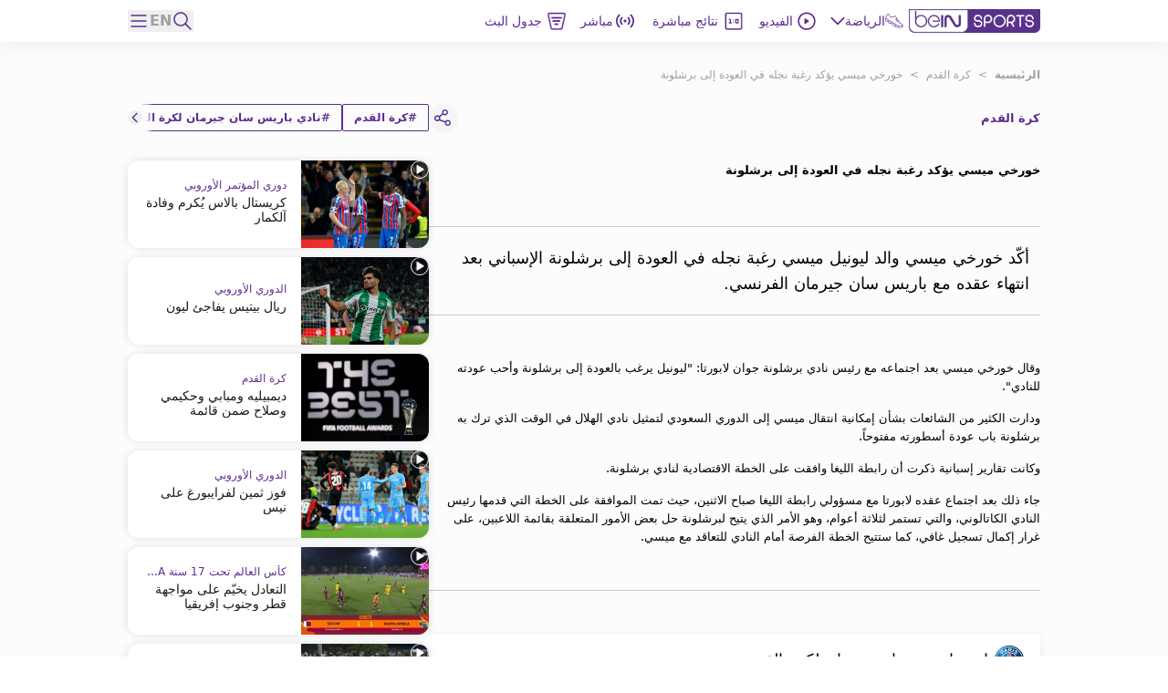

--- FILE ---
content_type: text/html; charset=utf-8
request_url: https://www.beinsports.com/ar-mena/%D9%83%D8%B1%D8%A9-%D8%A7%D9%84%D9%82%D8%AF%D9%85/%D8%A7%D9%84%D8%A3%D8%AE%D8%A8%D8%A7%D8%B1-%D8%A7%D9%84%D9%81%D9%8A%D8%AF%D9%8A%D9%88/%D8%AE%D9%88%D8%B1%D8%AE%D9%8A-%D9%85%D9%8A%D8%B3%D9%8A-%D9%8A%D8%A4%D9%83%D8%AF-%D8%B1%D8%BA%D8%A8%D8%A9-%D9%86%D8%AC%D9%84
body_size: 760611
content:
<!DOCTYPE html><html lang="ar-mena"><head><link rel="preload" href="https://secure.widget.cloud.opta.net/v3/css/v3.football.opta-widgets.css" as="style"/><link rel="preload" href="https://secure.widget.cloud.opta.net/v3/css/v3.rtl.opta-widgets.css" as="style"/><meta charSet="utf-8"/><meta name="viewport" content="width=device-width, initial-scale=1.0, maximum-scale=1.0, user-scalable=no, viewport-fit=cover"/><meta name="apple-itunes-app" content="app-id=1115211914"/><noscript><link rel="stylesheet" href="https://secure.widget.cloud.opta.net/v3/css/v3.football.opta-widgets.css"/></noscript><noscript><link rel="stylesheet" href="https://secure.widget.cloud.opta.net/v3/css/v3.rtl.opta-widgets.css"/></noscript><script src="https://c.amazon-adsystem.com/aax2/apstag.js" async=""></script><title>خورخي ميسي يؤكد رغبة نجله في العودة إلى برشلون | beIN SPORTS</title><meta name="robots" content="index,follow"/><meta name="description" content="أكّد خورخي ميسي والد ليونيل ميسي رغبة نجله في العودة إلى برشلونة الإسباني بعد انتهاء عقده مع باريس سان جيرمان الفرنسي."/><meta name="twitter:card" content="summary_large_image"/><meta name="twitter:site" content="@beINSPORTS"/><meta name="twitter:creator" content="@beINSPORTS"/><meta property="fb:app_id" content="1462764294003731"/><meta property="og:title" content="خورخي ميسي يؤكد رغبة نجله في العودة إلى برشلون"/><meta property="og:description" content="أكّد خورخي ميسي والد ليونيل ميسي رغبة نجله في العودة إلى برشلونة الإسباني بعد انتهاء عقده مع باريس سان جيرمان الفرنسي."/><meta property="og:url" content="https://www.beinsports.com/ar-mena/%D9%83%D8%B1%D8%A9-%D8%A7%D9%84%D9%82%D8%AF%D9%85/%D8%A7%D9%84%D8%A3%D8%AE%D8%A8%D8%A7%D8%B1-%D8%A7%D9%84%D9%81%D9%8A%D8%AF%D9%8A%D9%88/%D8%AE%D9%88%D8%B1%D8%AE%D9%8A-%D9%85%D9%8A%D8%B3%D9%8A-%D9%8A%D8%A4%D9%83%D8%AF-%D8%B1%D8%BA%D8%A8%D8%A9-%D9%86%D8%AC%D9%84"/><meta property="og:type" content="article"/><meta property="og:image" content="https://prod-media.beinsports.com/image/1686781878386_a0f9dc16-28dc-4e1c-beda-7d598d5dbe3d.jpg"/><meta property="og:image:alt" content="خورخي ميسي يؤكد رغبة نجله في العودة إلى برشلونة"/><meta property="og:locale" content="ar-mena"/><meta property="og:site_name" content="beIN SPORTS"/><link rel="canonical" href="https://www.beinsports.com/ar-mena/%D9%83%D8%B1%D8%A9-%D8%A7%D9%84%D9%82%D8%AF%D9%85/%D8%A7%D9%84%D8%A3%D8%AE%D8%A8%D8%A7%D8%B1-%D8%A7%D9%84%D9%81%D9%8A%D8%AF%D9%8A%D9%88/%D8%AE%D9%88%D8%B1%D8%AE%D9%8A-%D9%85%D9%8A%D8%B3%D9%8A-%D9%8A%D8%A4%D9%83%D8%AF-%D8%B1%D8%BA%D8%A8%D8%A9-%D9%86%D8%AC%D9%84"/><meta property="author" content="أكّد خورخي ميسي والد ليونيل ميسي رغبة نجله في العودة إلى برشلونة الإسباني بعد انتهاء عقده مع باريس سان جيرمان الفرنسي."/><meta name="google-site-verification" content="RgvP-QZ9sgKAlvgtKBfhs08VvTJAX7_J-Gcdyb4Lc3I"/><meta property="msapplication-TileColor" content="#ffffff"/><meta property="msapplication-TileImage" content="https://www.beinsports.com/favicon/ms-icon-144x144.png"/><meta property="theme-color" content="#ffffff"/><meta property="fb:pages" content="446357668818684"/><link rel="icon" href="https://www.beinsports.com/favicon/favicon.ico"/><link rel="apple-touch-icon" sizes="57x57" href="/favicon/apple-icon-57x57.png"/><link rel="apple-touch-icon" sizes="60x60" href="/favicon/apple-icon-60x60.png"/><link rel="apple-touch-icon" sizes="72x72" href="/favicon/apple-icon-72x72.png"/><link rel="apple-touch-icon" sizes="76x76" href="/favicon/apple-icon-76x76.png"/><link rel="apple-touch-icon" sizes="114x114" href="/favicon/apple-icon-114x114.png"/><link rel="apple-touch-icon" sizes="120x120" href="/favicon/apple-icon-120x120.png"/><link rel="apple-touch-icon" sizes="144x144" href="/favicon/apple-icon-144x144.png"/><link rel="apple-touch-icon" sizes="152x152" href="/favicon/apple-icon-152x152.png"/><link rel="apple-touch-icon" sizes="180x180" href="/favicon/apple-icon-180x180.png"/><link rel="icon" type="image/png" sizes="192x192" href="/favicon/android-icon-192x192.png"/><link rel="icon" type="image/png" sizes="32x32" href="/favicon/favicon-32x32.png"/><link rel="icon" type="image/png" sizes="96x96" href="/favicon/favicon-96x96.png"/><link rel="icon" type="image/png" sizes="16x16" href="/favicon/favicon-16x16.png"/><link rel="manifest" href="/favicon/manifest.json"/><script type="application/ld+json">{"@context":"https://schema.org","@type":"BreadcrumbList","itemListElement":[{"@type":"ListItem","position":1,"name":"كرة القدم","item":"https://www.beinsports.com/ar-mena/كرة-القدم"},{"@type":"ListItem","position":2,"name":"خورخي ميسي يؤكد رغبة نجله في العودة إلى برشلونة","item":"https://www.beinsports.com/ar-mena/كرة-القدم/الأخبار-الفيديو/خورخي-ميسي-يؤكد-رغبة-نجل"}]}</script><meta name="next-head-count" content="46"/><link rel="preload" href="/fonts/Gotham-Black.woff2" as="font" type="font/woff2" crossorigin="anonymous"/><link rel="preload" href="/fonts/Gotham-Bold.woff2" as="font" type="font/woff2" crossorigin="anonymous"/><link rel="preload" href="/fonts/Gotham-Book.woff2" as="font" type="font/woff2" crossorigin="anonymous"/><link rel="preload" href="/fonts/Gotham-Light.woff2" as="font" type="font/woff2" crossorigin="anonymous"/><link rel="preload" href="/fonts/Gotham-Medium.woff2" as="font" type="font/woff2" crossorigin="anonymous"/><link rel="preload" href="/fonts/SFPro-Bold.woff2" as="font" type="font/woff2" crossorigin="anonymous"/><link rel="preload" href="/fonts/SFPro-Medium.woff2" as="font" type="font/woff2" crossorigin="anonymous"/><link rel="preload" href="/fonts/beINNEWArabicfont2017-Light.woff2" as="font" type="font/woff2" crossorigin="anonymous"/><link rel="preload" href="/fonts/beINNEWArabicfont2017-Regular.woff2" as="font" type="font/woff2" crossorigin="anonymous"/><link rel="preload" href="/fonts/beINNEWArabicfont2017-DemiBold.woff2" as="font" type="font/woff2" crossorigin="anonymous"/><link rel="preload" href="/fonts/beINNEWArabicfont2017-Bold.woff2" as="font" type="font/woff2" crossorigin="anonymous"/><link rel="preload" href="/fonts/Merriweather-Bold.woff2" as="font" type="font/woff2" crossorigin="anonymous"/><link rel="preload" href="/fonts/Merriweather-Light.woff2" as="font" type="font/woff2" crossorigin="anonymous"/><link rel="preload" href="/fonts/GothamNarrow-Bold.woff2" as="font" type="font/woff2" crossorigin="anonymous"/><link rel="preload" href="/fonts/GothamNarrow-Medium.woff2" as="font" type="font/woff2" crossorigin="anonymous"/><link rel="preload" href="/fonts/GothamXNarrow-Book.woff2" as="font" type="font/woff2" crossorigin="anonymous"/><link rel="preload" href="/fonts/GothamXNarrow-Medium.woff2" as="font" type="font/woff2" crossorigin="anonymous"/><link rel="preload" href="/fonts/GothamXNarrow-Bold.woff2" as="font" type="font/woff2" crossorigin="anonymous"/><link rel="preload" href="/_next/static/css/b01dea442fb2bebd.css" as="style"/><link rel="stylesheet" href="/_next/static/css/b01dea442fb2bebd.css" data-n-g=""/><noscript data-n-css=""></noscript><script defer="" nomodule="" src="/_next/static/chunks/polyfills-c67a75d1b6f99dc8.js"></script><script defer="" src="/_next/static/chunks/4705.1695736b5fa44df2.js"></script><script defer="" src="/_next/static/chunks/8892.56ccd3c4231efa87.js"></script><script defer="" src="/_next/static/chunks/2930.236bdbedf03d4d95.js"></script><script defer="" src="/_next/static/chunks/9586.60295048d3f8d7ed.js"></script><script defer="" src="/_next/static/chunks/1797.490e627115b4b2f3.js"></script><script defer="" src="/_next/static/chunks/4358.10858e370acb221d.js"></script><script defer="" src="/_next/static/chunks/1476.b07e4fab644ff58c.js"></script><script defer="" src="/_next/static/chunks/7994.be4fc999ee4d89ce.js"></script><script defer="" src="/_next/static/chunks/6591.cfea1eced18f582c.js"></script><script defer="" src="/_next/static/chunks/2128.a1abdc6ea3a04c8a.js"></script><script defer="" src="/_next/static/chunks/9194.970a8318b60652c4.js"></script><script defer="" src="/_next/static/chunks/7059.4f388bb8ae1c62de.js"></script><script defer="" src="/_next/static/chunks/8700.097fe3465a5fce65.js"></script><script defer="" src="/_next/static/chunks/6808.4e36ed580675e492.js"></script><script defer="" src="/_next/static/chunks/3921.fc2ead574a8054bd.js"></script><script defer="" src="/_next/static/chunks/2642.7b303f47eca09b71.js"></script><script defer="" src="/_next/static/chunks/9175.066e1922878c8c9c.js"></script><script defer="" src="/_next/static/chunks/9120.f148a718f8290082.js"></script><script defer="" src="/_next/static/chunks/9928.6fd77ea1259b6031.js"></script><script src="/_next/static/chunks/webpack-42c4e1d9b8abce5e.js" defer=""></script><script src="/_next/static/chunks/framework-f29dff1c97231af4.js" defer=""></script><script src="/_next/static/chunks/main-1b4047f9db4e5b8c.js" defer=""></script><script src="/_next/static/chunks/pages/_app-592c522993e3c09a.js" defer=""></script><script src="/_next/static/chunks/75fc9c18-06f0264f50ef7fc1.js" defer=""></script><script src="/_next/static/chunks/c0a33b72-a4abd394aa998878.js" defer=""></script><script src="/_next/static/chunks/7602-e0e4b46c938c97c3.js" defer=""></script><script src="/_next/static/chunks/104-c3d847044891096f.js" defer=""></script><script src="/_next/static/chunks/2049-d2abd88d35a7480d.js" defer=""></script><script src="/_next/static/chunks/919-b83a1b01068f5b29.js" defer=""></script><script src="/_next/static/chunks/6913-9b0c22356dcf9124.js" defer=""></script><script src="/_next/static/chunks/5910-6a1f90540a04b4b3.js" defer=""></script><script src="/_next/static/chunks/3322-faf95fc8892ebbc3.js" defer=""></script><script src="/_next/static/chunks/9474-8be70f86f1acf3b9.js" defer=""></script><script src="/_next/static/chunks/1807-8ce7f2076ed542e1.js" defer=""></script><script src="/_next/static/chunks/1870-ae22a1a660ad93e2.js" defer=""></script><script src="/_next/static/chunks/3639-0a37f3b91a2ae362.js" defer=""></script><script src="/_next/static/chunks/8927-c2d33f2c0168d8e5.js" defer=""></script><script src="/_next/static/chunks/8761-bd8a633bc29a7d68.js" defer=""></script><script src="/_next/static/chunks/1593-517774ee7b55762e.js" defer=""></script><script src="/_next/static/chunks/pages/%5B...page%5D-8c8186151a207604.js" defer=""></script><script src="/_next/static/kVZCuION81HnoJ62-EwpX/_buildManifest.js" defer=""></script><script src="/_next/static/kVZCuION81HnoJ62-EwpX/_ssgManifest.js" defer=""></script></head><body><div id="__next"><style>
            
    #nprogress {
      pointer-events: none;
    }
    #nprogress .bar {
      background: #5c2d91;
      position: fixed;
      z-index: 9999;
      top: 0;
      left: 0;
      width: 100%;
      height: 3px;
    }
    #nprogress .peg {
      display: block;
      position: absolute;
      right: 0px;
      width: 100px;
      height: 100%;
      box-shadow: 0 0 10px #5c2d91, 0 0 5px #5c2d91;
      opacity: 1;
      -webkit-transform: rotate(3deg) translate(0px, -4px);
      -ms-transform: rotate(3deg) translate(0px, -4px);
      transform: rotate(3deg) translate(0px, -4px);
    }
    #nprogress .spinner {
      display: block;
      position: fixed;
      z-index: 1031;
      top: 15px;
      right: 15px;
    }
    #nprogress .spinner-icon {
      width: 18px;
      height: 18px;
      box-sizing: border-box;
      border: solid 2px transparent;
      border-top-color: #5c2d91;
      border-left-color: #5c2d91;
      border-radius: 50%;
      -webkit-animation: nprogresss-spinner 400ms linear infinite;
      animation: nprogress-spinner 400ms linear infinite;
    }
    .nprogress-custom-parent {
      overflow: hidden;
      position: relative;
    }
    .nprogress-custom-parent #nprogress .spinner,
    .nprogress-custom-parent #nprogress .bar {
      position: absolute;
    }
    @-webkit-keyframes nprogress-spinner {
      0% {
        -webkit-transform: rotate(0deg);
      }
      100% {
        -webkit-transform: rotate(360deg);
      }
    }
    @keyframes nprogress-spinner {
      0% {
        transform: rotate(0deg);
      }
      100% {
        transform: rotate(360deg);
      }
    }
  
            #nprogress .bar {
              opacity: 0.75;
              display: block;
            }
            #nprogress .spinner {
              display: flex;
              top: 0;
              left: 0;
              bottom: 0;
              right: 0;
              justify-content: center;
              align-items: center;
              background-color: rgba(255,255,255,0.4);           
            }
            #nprogress .spinner-icon {
              width: 40px;
              height: 40px;
              border-width: 3px;
            }
            @media screen and (max-width: 1024px) {
              #nprogress .bar {
                display: none; 
              }
            }
          </style><div class="bng-flex bng-flex-col bng-min-h-screen bng-w-full bng-h-full md:bng-pb-0 bng-bg-mainGrayLight TODO-bng-landscape-lock false" dir="rtl" style="min-height:100dvh"><header class="bng-sticky bng-top-0 lg:bng-shadow-[0_5px_20px_rgba(0,0,0,0.05)] bng-z-[100]"><nav class="
        bng-bg-white bng-relative
        bng-z-10
        "><div class="bng-flex bng-safe-pt-2 bng-items-center bng-justify-between md:bng-py-2.5 md:bng-safe-pt-2.5 bng-px-3 md:bng-safe-h-[46px] lg:bng-px-[3rem] xl:bng-px-[8.75rem]"><div class="bng-flex bng-w-full bng-h-[40px] bng-justify-between bng-items-center"><div class="bng-content-center bng-flex lg:bng-hidden bng-gap-x-3 md:bng-gap-x-0"><button type="button" aria-label="icon back" class="bng-w-6 bng-h-6 bng-items-center bng-justify-center bng-flex"><div class="bng-transition-all bng-ease-in-out bng-delay-400 rtl:-bng-scale-x-100"><svg xmlns="http://www.w3.org/2000/svg" width="9.608" height="17.5" viewBox="0 0 9.608 17.5" aria-label="sidebar-back-button-icon" aria-hidden="true" class="bng-fill-main"><path id="icon_back" d="M23.928,12.424l7.28-7.281a.858.858,0,1,0-1.214-1.214l-7.884,7.883,0,0a.86.86,0,0,0,0,1.214l0,0,7.884,7.883A.858.858,0,1,0,31.208,19.7Z" transform="translate(-21.856 -3.674)" fill-rule="evenodd"></path></svg></div></button><div class="md:bng-hidden bng-relative bng-w-6 bng-h-6"></div></div><div class="bng-flex bng-justify-start bng-items-center "><a class="bng-flex bng-relative bng-h-8 bng-w-32 ltr:md:bng-mr-8 rtl:md:bng-ml-8 bng-gap-x-8 lg:bng-w-36 ltr:xl:bng-mr-[34px] rtl:xl:bng-ml-[34px]" href="/ar-mena"><figure style="width:undefinedpx" class="
                  bng-block
                "><img alt="bein logo" sizes="144px" srcSet="/_next/static/media/bein_logo.af017869.webp?ver=03-06-2025?w=32&amp;q=75 32w, /_next/static/media/bein_logo.af017869.webp?ver=03-06-2025?w=64&amp;q=75 64w, /_next/static/media/bein_logo.af017869.webp?ver=03-06-2025?w=128&amp;q=75 128w, /_next/static/media/bein_logo.af017869.webp?ver=03-06-2025?w=256&amp;q=75 256w, /_next/static/media/bein_logo.af017869.webp?ver=03-06-2025?w=384&amp;q=75 384w, /_next/static/media/bein_logo.af017869.webp?ver=03-06-2025?w=640&amp;q=75 640w, /_next/static/media/bein_logo.af017869.webp?ver=03-06-2025?w=1080&amp;q=75 1080w, /_next/static/media/bein_logo.af017869.webp?ver=03-06-2025?w=1920&amp;q=75 1920w, /_next/static/media/bein_logo.af017869.webp?ver=03-06-2025?w=3840&amp;q=75 3840w" src="/_next/static/media/bein_logo.af017869.webp?ver=03-06-2025?w=3840&amp;q=75" decoding="async" data-nimg="fill" class="bng-object-contain" loading="lazy" style="position:absolute;height:100%;width:100%;left:0;top:0;right:0;bottom:0;color:transparent"/></figure></a><div class="bng-hidden sm:bng-h-fit sm:bng-max-h-fit bng-h-[86px] bng-gap-x-8 bng-max-h-[86px] bng-bg-white bng-justify-between bng-p-0 bng-z-0 lg:bng-flex lg:bng-p-0 lg:bng-z-0"><div class="bng-relative bng-flex lg:bng-hidden bng-min-h-8 bng-p-1.5 ltr:last:bng-mr-0 rtl:last:bng-ml-0"><a class="flex" data-text="الرئيسية" href="/ar-mena"><div class="bng-flex bng-flex-col bng-items-center bng-justify-center bng-gap-y-1 lg:bng-flex-row"><div class="bng-flex bng-items-center bng-justify-center bng-w-[33px] bng-h-[33px] lg:bng-w-5 lg:bng-h-5 lg:bng-mb-0 ltr:lg:bng-mr-3 rtl:lg:bng-ml-3"><figure style="width:24px"><img alt="الرئيسية Icon" sizes="24px" srcSet="https://assets-us-01.kc-usercontent.com:443/31dbcbc6-da4c-0033-328a-d7621d0fa726/ce15fb03-45a0-4b80-a4d0-5322bbbf33af/icon_homepage2.svg?ver=03-06-2025?w=32&amp;q=75 32w, https://assets-us-01.kc-usercontent.com:443/31dbcbc6-da4c-0033-328a-d7621d0fa726/ce15fb03-45a0-4b80-a4d0-5322bbbf33af/icon_homepage2.svg?ver=03-06-2025?w=64&amp;q=75 64w, https://assets-us-01.kc-usercontent.com:443/31dbcbc6-da4c-0033-328a-d7621d0fa726/ce15fb03-45a0-4b80-a4d0-5322bbbf33af/icon_homepage2.svg?ver=03-06-2025?w=128&amp;q=75 128w, https://assets-us-01.kc-usercontent.com:443/31dbcbc6-da4c-0033-328a-d7621d0fa726/ce15fb03-45a0-4b80-a4d0-5322bbbf33af/icon_homepage2.svg?ver=03-06-2025?w=256&amp;q=75 256w, https://assets-us-01.kc-usercontent.com:443/31dbcbc6-da4c-0033-328a-d7621d0fa726/ce15fb03-45a0-4b80-a4d0-5322bbbf33af/icon_homepage2.svg?ver=03-06-2025?w=384&amp;q=75 384w, https://assets-us-01.kc-usercontent.com:443/31dbcbc6-da4c-0033-328a-d7621d0fa726/ce15fb03-45a0-4b80-a4d0-5322bbbf33af/icon_homepage2.svg?ver=03-06-2025?w=640&amp;q=75 640w, https://assets-us-01.kc-usercontent.com:443/31dbcbc6-da4c-0033-328a-d7621d0fa726/ce15fb03-45a0-4b80-a4d0-5322bbbf33af/icon_homepage2.svg?ver=03-06-2025?w=1080&amp;q=75 1080w, https://assets-us-01.kc-usercontent.com:443/31dbcbc6-da4c-0033-328a-d7621d0fa726/ce15fb03-45a0-4b80-a4d0-5322bbbf33af/icon_homepage2.svg?ver=03-06-2025?w=1920&amp;q=75 1920w, https://assets-us-01.kc-usercontent.com:443/31dbcbc6-da4c-0033-328a-d7621d0fa726/ce15fb03-45a0-4b80-a4d0-5322bbbf33af/icon_homepage2.svg?ver=03-06-2025?w=3840&amp;q=75 3840w" src="https://assets-us-01.kc-usercontent.com:443/31dbcbc6-da4c-0033-328a-d7621d0fa726/ce15fb03-45a0-4b80-a4d0-5322bbbf33af/icon_homepage2.svg?ver=03-06-2025?w=3840&amp;q=75" width="24" height="24" decoding="async" data-nimg="1" class="bng-animate-pulse" loading="lazy" style="color:transparent"/></figure></div><span class="bng-w-12 bng-truncate bng-font-medium bng-font-Gotham-Arabic bng-text-[10px] bng-text-center bng-whitespace-nowrap lg:bng-text-[14px] rtl:lg:bng-text-[16px] lg:bng-leading-4 lg:bng-w-auto lg:bng-font-Gotham-Arabic lg:bng-font-medium rtl:lg:bng-font-semibold lg:bng-uppercase bng-text-gray lg:bng-text-main bng-inline-flex bng-flex-col after:bng-font-bold after:bng-overflow-hidden after:bng-h-0 after:bng-content-[attr(data-text)] after:bng-invisible after:bng-select-none after:bng-pointer-events-none" data-text="الرئيسية">الرئيسية</span></div></a></div><div class="bng-static bng-cursor-pointer lg:bng-flex ltr:last:bng-mr-0 rtl:last:bng-ml-0 bng-w-12 bng-truncate bng-font-medium bng-font-Gotham-Arabic bng-text-[10px] bng-text-center bng-whitespace-nowrap bng-text-main lg:bng-min-h-8 lg:bng-p-1.5 lg:bng-text-[14px] rtl:lg:bng-text-[16px] lg:bng-leading-4 lg:bng-w-auto lg:bng-font-Gotham-Arabic lg:bng-font-medium rtl:lg:bng-font-semibold lg:bng-uppercase"><div class="bng-flex bng-items-center bng-justify-center"><div class="bng-flex bng-items-center bng-justify-center bng-w-5 bng-h-5 ltr:lg:bng-mr-3 rtl:lg:bng-ml-3"><figure style="width:20px"><img alt="الرياضة Icon" sizes="20px" srcSet="https://assets-us-01.kc-usercontent.com:443/31dbcbc6-da4c-0033-328a-d7621d0fa726/d137bb18-b540-4910-a0bd-db5ff65f1000/icon_sports1.svg?ver=03-06-2025?w=32&amp;q=75 32w, https://assets-us-01.kc-usercontent.com:443/31dbcbc6-da4c-0033-328a-d7621d0fa726/d137bb18-b540-4910-a0bd-db5ff65f1000/icon_sports1.svg?ver=03-06-2025?w=64&amp;q=75 64w, https://assets-us-01.kc-usercontent.com:443/31dbcbc6-da4c-0033-328a-d7621d0fa726/d137bb18-b540-4910-a0bd-db5ff65f1000/icon_sports1.svg?ver=03-06-2025?w=128&amp;q=75 128w, https://assets-us-01.kc-usercontent.com:443/31dbcbc6-da4c-0033-328a-d7621d0fa726/d137bb18-b540-4910-a0bd-db5ff65f1000/icon_sports1.svg?ver=03-06-2025?w=256&amp;q=75 256w, https://assets-us-01.kc-usercontent.com:443/31dbcbc6-da4c-0033-328a-d7621d0fa726/d137bb18-b540-4910-a0bd-db5ff65f1000/icon_sports1.svg?ver=03-06-2025?w=384&amp;q=75 384w, https://assets-us-01.kc-usercontent.com:443/31dbcbc6-da4c-0033-328a-d7621d0fa726/d137bb18-b540-4910-a0bd-db5ff65f1000/icon_sports1.svg?ver=03-06-2025?w=640&amp;q=75 640w, https://assets-us-01.kc-usercontent.com:443/31dbcbc6-da4c-0033-328a-d7621d0fa726/d137bb18-b540-4910-a0bd-db5ff65f1000/icon_sports1.svg?ver=03-06-2025?w=1080&amp;q=75 1080w, https://assets-us-01.kc-usercontent.com:443/31dbcbc6-da4c-0033-328a-d7621d0fa726/d137bb18-b540-4910-a0bd-db5ff65f1000/icon_sports1.svg?ver=03-06-2025?w=1920&amp;q=75 1920w, https://assets-us-01.kc-usercontent.com:443/31dbcbc6-da4c-0033-328a-d7621d0fa726/d137bb18-b540-4910-a0bd-db5ff65f1000/icon_sports1.svg?ver=03-06-2025?w=3840&amp;q=75 3840w" src="https://assets-us-01.kc-usercontent.com:443/31dbcbc6-da4c-0033-328a-d7621d0fa726/d137bb18-b540-4910-a0bd-db5ff65f1000/icon_sports1.svg?ver=03-06-2025?w=3840&amp;q=75" width="20" height="20" decoding="async" data-nimg="1" class="bng-animate-pulse" loading="lazy" style="color:transparent"/></figure></div><div class="bng-flex bng-items-center bng-justify-center bng-flex-col lg:bng-flex-row bng-gap-x-2">الرياضة<span class="bng-flex bng-items-center bng-w-5 bng-h-5"><svg width="16" height="16" viewBox="0 0 12 8" fill="none" xmlns="http://www.w3.org/2000/svg" color="#5C2D91" class="bng-transition-transform bng-duration-300 bng-rotate-0"><path fill-rule="evenodd" clip-rule="evenodd" d="M6.44194 6.94194C6.19786 7.18602 5.80214 7.18602 5.55806 6.94194L0.558059 1.94194C0.313982 1.69786 0.313982 1.30213 0.558059 1.05806C0.802136 0.81398 1.19787 0.81398 1.44194 1.05806L6 5.61612L10.5581 1.05806C10.8021 0.813981 11.1979 0.813981 11.4419 1.05806C11.686 1.30214 11.686 1.69786 11.4419 1.94194L6.44194 6.94194Z" fill="#5C2D91"></path></svg></span></div></div></div><div class="bng-relative bng-flex lg:bng-flex bng-min-h-8 bng-p-1.5 ltr:last:bng-mr-0 rtl:last:bng-ml-0"><a class="flex" data-text="الفيديو" href="/ar-mena/%D9%81%D9%8A%D8%AF%D9%8A%D9%88"><div class="bng-flex bng-flex-col bng-items-center bng-justify-center bng-gap-y-1 lg:bng-flex-row"><div class="bng-flex bng-items-center bng-justify-center bng-w-[33px] bng-h-[33px] lg:bng-w-5 lg:bng-h-5 lg:bng-mb-0 ltr:lg:bng-mr-3 rtl:lg:bng-ml-3"><figure style="width:24px"><img alt="الفيديو Icon" sizes="24px" srcSet="https://assets-us-01.kc-usercontent.com:443/31dbcbc6-da4c-0033-328a-d7621d0fa726/02a60016-7108-4b2d-8fb0-f7131a3445a0/icon_videos2_V2.svg?ver=03-06-2025?w=32&amp;q=75 32w, https://assets-us-01.kc-usercontent.com:443/31dbcbc6-da4c-0033-328a-d7621d0fa726/02a60016-7108-4b2d-8fb0-f7131a3445a0/icon_videos2_V2.svg?ver=03-06-2025?w=64&amp;q=75 64w, https://assets-us-01.kc-usercontent.com:443/31dbcbc6-da4c-0033-328a-d7621d0fa726/02a60016-7108-4b2d-8fb0-f7131a3445a0/icon_videos2_V2.svg?ver=03-06-2025?w=128&amp;q=75 128w, https://assets-us-01.kc-usercontent.com:443/31dbcbc6-da4c-0033-328a-d7621d0fa726/02a60016-7108-4b2d-8fb0-f7131a3445a0/icon_videos2_V2.svg?ver=03-06-2025?w=256&amp;q=75 256w, https://assets-us-01.kc-usercontent.com:443/31dbcbc6-da4c-0033-328a-d7621d0fa726/02a60016-7108-4b2d-8fb0-f7131a3445a0/icon_videos2_V2.svg?ver=03-06-2025?w=384&amp;q=75 384w, https://assets-us-01.kc-usercontent.com:443/31dbcbc6-da4c-0033-328a-d7621d0fa726/02a60016-7108-4b2d-8fb0-f7131a3445a0/icon_videos2_V2.svg?ver=03-06-2025?w=640&amp;q=75 640w, https://assets-us-01.kc-usercontent.com:443/31dbcbc6-da4c-0033-328a-d7621d0fa726/02a60016-7108-4b2d-8fb0-f7131a3445a0/icon_videos2_V2.svg?ver=03-06-2025?w=1080&amp;q=75 1080w, https://assets-us-01.kc-usercontent.com:443/31dbcbc6-da4c-0033-328a-d7621d0fa726/02a60016-7108-4b2d-8fb0-f7131a3445a0/icon_videos2_V2.svg?ver=03-06-2025?w=1920&amp;q=75 1920w, https://assets-us-01.kc-usercontent.com:443/31dbcbc6-da4c-0033-328a-d7621d0fa726/02a60016-7108-4b2d-8fb0-f7131a3445a0/icon_videos2_V2.svg?ver=03-06-2025?w=3840&amp;q=75 3840w" src="https://assets-us-01.kc-usercontent.com:443/31dbcbc6-da4c-0033-328a-d7621d0fa726/02a60016-7108-4b2d-8fb0-f7131a3445a0/icon_videos2_V2.svg?ver=03-06-2025?w=3840&amp;q=75" width="24" height="24" decoding="async" data-nimg="1" class="bng-animate-pulse" loading="lazy" style="color:transparent"/></figure></div><span class="bng-w-12 bng-truncate bng-font-medium bng-font-Gotham-Arabic bng-text-[10px] bng-text-center bng-whitespace-nowrap lg:bng-text-[14px] rtl:lg:bng-text-[16px] lg:bng-leading-4 lg:bng-w-auto lg:bng-font-Gotham-Arabic lg:bng-font-medium rtl:lg:bng-font-semibold lg:bng-uppercase bng-text-gray lg:bng-text-main bng-inline-flex bng-flex-col after:bng-font-bold after:bng-overflow-hidden after:bng-h-0 after:bng-content-[attr(data-text)] after:bng-invisible after:bng-select-none after:bng-pointer-events-none" data-text="الفيديو">الفيديو</span></div></a></div><div class="bng-relative bng-flex lg:bng-flex bng-min-h-8 bng-p-1.5 ltr:last:bng-mr-0 rtl:last:bng-ml-0"><a class="flex" data-text="نتائج مباشرة" href="/ar-mena/%D9%86%D8%AA%D8%A7%D8%A6%D8%AC-%D9%85%D8%A8%D8%A7%D8%B4%D8%B1%D8%A9-page_scores"><div class="bng-flex bng-flex-col bng-items-center bng-justify-center bng-gap-y-1 lg:bng-flex-row"><div class="bng-flex bng-items-center bng-justify-center bng-w-[33px] bng-h-[33px] lg:bng-w-5 lg:bng-h-5 lg:bng-mb-0 ltr:lg:bng-mr-3 rtl:lg:bng-ml-3"><figure style="width:24px"><img alt="نتائج مباشرة Icon" sizes="24px" srcSet="https://assets-us-01.kc-usercontent.com:443/31dbcbc6-da4c-0033-328a-d7621d0fa726/4ca4f2eb-2334-4e6c-8a7b-5cacd96b34b8/icon_scores2.svg?ver=03-06-2025?w=32&amp;q=75 32w, https://assets-us-01.kc-usercontent.com:443/31dbcbc6-da4c-0033-328a-d7621d0fa726/4ca4f2eb-2334-4e6c-8a7b-5cacd96b34b8/icon_scores2.svg?ver=03-06-2025?w=64&amp;q=75 64w, https://assets-us-01.kc-usercontent.com:443/31dbcbc6-da4c-0033-328a-d7621d0fa726/4ca4f2eb-2334-4e6c-8a7b-5cacd96b34b8/icon_scores2.svg?ver=03-06-2025?w=128&amp;q=75 128w, https://assets-us-01.kc-usercontent.com:443/31dbcbc6-da4c-0033-328a-d7621d0fa726/4ca4f2eb-2334-4e6c-8a7b-5cacd96b34b8/icon_scores2.svg?ver=03-06-2025?w=256&amp;q=75 256w, https://assets-us-01.kc-usercontent.com:443/31dbcbc6-da4c-0033-328a-d7621d0fa726/4ca4f2eb-2334-4e6c-8a7b-5cacd96b34b8/icon_scores2.svg?ver=03-06-2025?w=384&amp;q=75 384w, https://assets-us-01.kc-usercontent.com:443/31dbcbc6-da4c-0033-328a-d7621d0fa726/4ca4f2eb-2334-4e6c-8a7b-5cacd96b34b8/icon_scores2.svg?ver=03-06-2025?w=640&amp;q=75 640w, https://assets-us-01.kc-usercontent.com:443/31dbcbc6-da4c-0033-328a-d7621d0fa726/4ca4f2eb-2334-4e6c-8a7b-5cacd96b34b8/icon_scores2.svg?ver=03-06-2025?w=1080&amp;q=75 1080w, https://assets-us-01.kc-usercontent.com:443/31dbcbc6-da4c-0033-328a-d7621d0fa726/4ca4f2eb-2334-4e6c-8a7b-5cacd96b34b8/icon_scores2.svg?ver=03-06-2025?w=1920&amp;q=75 1920w, https://assets-us-01.kc-usercontent.com:443/31dbcbc6-da4c-0033-328a-d7621d0fa726/4ca4f2eb-2334-4e6c-8a7b-5cacd96b34b8/icon_scores2.svg?ver=03-06-2025?w=3840&amp;q=75 3840w" src="https://assets-us-01.kc-usercontent.com:443/31dbcbc6-da4c-0033-328a-d7621d0fa726/4ca4f2eb-2334-4e6c-8a7b-5cacd96b34b8/icon_scores2.svg?ver=03-06-2025?w=3840&amp;q=75" width="24" height="24" decoding="async" data-nimg="1" class="bng-animate-pulse" loading="lazy" style="color:transparent"/></figure></div><span class="bng-w-12 bng-truncate bng-font-medium bng-font-Gotham-Arabic bng-text-[10px] bng-text-center bng-whitespace-nowrap lg:bng-text-[14px] rtl:lg:bng-text-[16px] lg:bng-leading-4 lg:bng-w-auto lg:bng-font-Gotham-Arabic lg:bng-font-medium rtl:lg:bng-font-semibold lg:bng-uppercase bng-text-gray lg:bng-text-main bng-inline-flex bng-flex-col after:bng-font-bold after:bng-overflow-hidden after:bng-h-0 after:bng-content-[attr(data-text)] after:bng-invisible after:bng-select-none after:bng-pointer-events-none" data-text="نتائج مباشرة">نتائج مباشرة</span></div></a></div><div class="bng-flex lg:bng-flex bng-min-h-8 bng-p-1.5 ltr:last:bng-mr-0 rtl:last:bng-ml-0"><a class="bng-w-full" href="https://connect.bein.com" data-text="مباشر" target="_blank" rel="noopener noreferrer"><div class="bng-flex bng-flex-col bng-gap-y-1 bng-items-center lg:bng-flex-row"><div class="bng-flex bng-justify-center bng-items-center bng-w-[33px] bng-h-[33px] lg:bng-w-5 lg:bng-h-5 lg:bng-mb-0 ltr:lg:bng-mr-3 rtl:lg:bng-ml-3"><figure style="width:24px"><img alt="https://assets-us-01.kc-usercontent.com:443/31dbcbc6-da4c-0033-328a-d7621d0fa726/f3a28e96-8624-46e2-ba73-fe92ae75e192/icon_live_selected%20%282%29.svg" sizes="24px" srcSet="https://assets-us-01.kc-usercontent.com:443/31dbcbc6-da4c-0033-328a-d7621d0fa726/f3a28e96-8624-46e2-ba73-fe92ae75e192/icon_live_selected%20%282%29.svg?ver=03-06-2025?w=32&amp;q=75 32w, https://assets-us-01.kc-usercontent.com:443/31dbcbc6-da4c-0033-328a-d7621d0fa726/f3a28e96-8624-46e2-ba73-fe92ae75e192/icon_live_selected%20%282%29.svg?ver=03-06-2025?w=64&amp;q=75 64w, https://assets-us-01.kc-usercontent.com:443/31dbcbc6-da4c-0033-328a-d7621d0fa726/f3a28e96-8624-46e2-ba73-fe92ae75e192/icon_live_selected%20%282%29.svg?ver=03-06-2025?w=128&amp;q=75 128w, https://assets-us-01.kc-usercontent.com:443/31dbcbc6-da4c-0033-328a-d7621d0fa726/f3a28e96-8624-46e2-ba73-fe92ae75e192/icon_live_selected%20%282%29.svg?ver=03-06-2025?w=256&amp;q=75 256w, https://assets-us-01.kc-usercontent.com:443/31dbcbc6-da4c-0033-328a-d7621d0fa726/f3a28e96-8624-46e2-ba73-fe92ae75e192/icon_live_selected%20%282%29.svg?ver=03-06-2025?w=384&amp;q=75 384w, https://assets-us-01.kc-usercontent.com:443/31dbcbc6-da4c-0033-328a-d7621d0fa726/f3a28e96-8624-46e2-ba73-fe92ae75e192/icon_live_selected%20%282%29.svg?ver=03-06-2025?w=640&amp;q=75 640w, https://assets-us-01.kc-usercontent.com:443/31dbcbc6-da4c-0033-328a-d7621d0fa726/f3a28e96-8624-46e2-ba73-fe92ae75e192/icon_live_selected%20%282%29.svg?ver=03-06-2025?w=1080&amp;q=75 1080w, https://assets-us-01.kc-usercontent.com:443/31dbcbc6-da4c-0033-328a-d7621d0fa726/f3a28e96-8624-46e2-ba73-fe92ae75e192/icon_live_selected%20%282%29.svg?ver=03-06-2025?w=1920&amp;q=75 1920w, https://assets-us-01.kc-usercontent.com:443/31dbcbc6-da4c-0033-328a-d7621d0fa726/f3a28e96-8624-46e2-ba73-fe92ae75e192/icon_live_selected%20%282%29.svg?ver=03-06-2025?w=3840&amp;q=75 3840w" src="https://assets-us-01.kc-usercontent.com:443/31dbcbc6-da4c-0033-328a-d7621d0fa726/f3a28e96-8624-46e2-ba73-fe92ae75e192/icon_live_selected%20%282%29.svg?ver=03-06-2025?w=3840&amp;q=75" width="24" height="24" decoding="async" data-nimg="1" class="bng-animate-pulse" loading="lazy" style="color:transparent"/></figure></div><span class="bng-w-12 bng-truncate bng-font-medium bng-font-Gotham-Arabic bng-text-[10px] bng-text-center lg:bng-text-[14px] rtl:lg:bng-text-[16px] lg:bng-leading-4 lg:bng-w-auto lg:bng-font-Gotham-Arabic lg:bng-font-medium rtl:lg:bng-font-semibold lg:bng-uppercase bng-text-gray lg:bng-text-main bng-inline-flex bng-flex-col after:bng-font-bold after:bng-overflow-hidden after:bng-h-0 after:bng-content-[attr(data-text)] after:bng-invisible after:bng-select-none after:bng-pointer-events-none bng-whitespace-nowrap" data-text="مباشر">مباشر</span></div></a></div><div class="bng-relative bng-flex lg:bng-flex bng-min-h-8 bng-p-1.5 ltr:last:bng-mr-0 rtl:last:bng-ml-0"><a class="flex" data-text="جدول البث" href="/ar-mena/%D8%AC%D8%AF%D9%88%D9%84-%D8%A7%D9%84%D8%A8%D8%AB"><div class="bng-flex bng-flex-col bng-items-center bng-justify-center bng-gap-y-1 lg:bng-flex-row"><div class="bng-flex bng-items-center bng-justify-center bng-w-[33px] bng-h-[33px] lg:bng-w-5 lg:bng-h-5 lg:bng-mb-0 ltr:lg:bng-mr-3 rtl:lg:bng-ml-3"><figure style="width:24px"><img alt="جدول البث Icon" sizes="24px" srcSet="https://assets-us-01.kc-usercontent.com:443/31dbcbc6-da4c-0033-328a-d7621d0fa726/bd224a59-41cb-4281-86d2-45103e0aafdc/icon_tvguide2.svg?ver=03-06-2025?w=32&amp;q=75 32w, https://assets-us-01.kc-usercontent.com:443/31dbcbc6-da4c-0033-328a-d7621d0fa726/bd224a59-41cb-4281-86d2-45103e0aafdc/icon_tvguide2.svg?ver=03-06-2025?w=64&amp;q=75 64w, https://assets-us-01.kc-usercontent.com:443/31dbcbc6-da4c-0033-328a-d7621d0fa726/bd224a59-41cb-4281-86d2-45103e0aafdc/icon_tvguide2.svg?ver=03-06-2025?w=128&amp;q=75 128w, https://assets-us-01.kc-usercontent.com:443/31dbcbc6-da4c-0033-328a-d7621d0fa726/bd224a59-41cb-4281-86d2-45103e0aafdc/icon_tvguide2.svg?ver=03-06-2025?w=256&amp;q=75 256w, https://assets-us-01.kc-usercontent.com:443/31dbcbc6-da4c-0033-328a-d7621d0fa726/bd224a59-41cb-4281-86d2-45103e0aafdc/icon_tvguide2.svg?ver=03-06-2025?w=384&amp;q=75 384w, https://assets-us-01.kc-usercontent.com:443/31dbcbc6-da4c-0033-328a-d7621d0fa726/bd224a59-41cb-4281-86d2-45103e0aafdc/icon_tvguide2.svg?ver=03-06-2025?w=640&amp;q=75 640w, https://assets-us-01.kc-usercontent.com:443/31dbcbc6-da4c-0033-328a-d7621d0fa726/bd224a59-41cb-4281-86d2-45103e0aafdc/icon_tvguide2.svg?ver=03-06-2025?w=1080&amp;q=75 1080w, https://assets-us-01.kc-usercontent.com:443/31dbcbc6-da4c-0033-328a-d7621d0fa726/bd224a59-41cb-4281-86d2-45103e0aafdc/icon_tvguide2.svg?ver=03-06-2025?w=1920&amp;q=75 1920w, https://assets-us-01.kc-usercontent.com:443/31dbcbc6-da4c-0033-328a-d7621d0fa726/bd224a59-41cb-4281-86d2-45103e0aafdc/icon_tvguide2.svg?ver=03-06-2025?w=3840&amp;q=75 3840w" src="https://assets-us-01.kc-usercontent.com:443/31dbcbc6-da4c-0033-328a-d7621d0fa726/bd224a59-41cb-4281-86d2-45103e0aafdc/icon_tvguide2.svg?ver=03-06-2025?w=3840&amp;q=75" width="24" height="24" decoding="async" data-nimg="1" class="bng-animate-pulse" loading="lazy" style="color:transparent"/></figure></div><span class="bng-w-12 bng-truncate bng-font-medium bng-font-Gotham-Arabic bng-text-[10px] bng-text-center bng-whitespace-nowrap lg:bng-text-[14px] rtl:lg:bng-text-[16px] lg:bng-leading-4 lg:bng-w-auto lg:bng-font-Gotham-Arabic lg:bng-font-medium rtl:lg:bng-font-semibold lg:bng-uppercase bng-text-gray lg:bng-text-main bng-inline-flex bng-flex-col after:bng-font-bold after:bng-overflow-hidden after:bng-h-0 after:bng-content-[attr(data-text)] after:bng-invisible after:bng-select-none after:bng-pointer-events-none" data-text="جدول البث">جدول البث</span></div></a></div></div></div><div class="bng-flex bng-justify-end bng-items-center md:bng-flex-1 bng-gap-x-3 lg:bng-gap-x-[30px]"><button class="bng-text-main bng-hidden md:bng-block bng-w-6 bng-h-6"><span class="bng-flex bng-w-6 bng-h-6"><svg width="24" height="24" color="#5C2D91" viewBox="0 0 24 24" fill="none" xmlns="http://www.w3.org/2000/svg"><path fill-rule="evenodd" clip-rule="evenodd" d="M7.0342 2.83993C7.97448 2.45046 8.98226 2.25 10 2.25C11.0177 2.25 12.0255 2.45046 12.9658 2.83993C13.9061 3.22941 14.7604 3.80027 15.4801 4.51992C16.1997 5.23958 16.7706 6.09393 17.1601 7.0342C17.5495 7.97448 17.75 8.98226 17.75 10C17.75 11.0177 17.5495 12.0255 17.1601 12.9658C16.7706 13.9061 16.1997 14.7604 15.4801 15.4801C14.7604 16.1997 13.9061 16.7706 12.9658 17.1601C12.0255 17.5495 11.0177 17.75 10 17.75C8.98226 17.75 7.97448 17.5495 7.0342 17.1601C6.09393 16.7706 5.23958 16.1997 4.51992 15.4801C3.80027 14.7604 3.22941 13.9061 2.83993 12.9658C2.45046 12.0255 2.25 11.0177 2.25 10C2.25 8.98226 2.45046 7.97448 2.83993 7.0342C3.22941 6.09393 3.80027 5.23958 4.51992 4.51992C5.23958 3.80027 6.09393 3.22941 7.0342 2.83993ZM10 3.75C9.17924 3.75 8.36651 3.91166 7.60823 4.22575C6.84994 4.53984 6.16095 5.00022 5.58058 5.58058C5.00022 6.16095 4.53984 6.84994 4.22575 7.60823C3.91166 8.36651 3.75 9.17924 3.75 10C3.75 10.8208 3.91166 11.6335 4.22575 12.3918C4.53984 13.1501 5.00022 13.8391 5.58058 14.4194C6.16095 14.9998 6.84994 15.4602 7.60823 15.7742C8.36651 16.0883 9.17924 16.25 10 16.25C10.8208 16.25 11.6335 16.0883 12.3918 15.7742C13.1501 15.4602 13.8391 14.9998 14.4194 14.4194C14.9998 13.8391 15.4602 13.1501 15.7742 12.3918C16.0883 11.6335 16.25 10.8208 16.25 10C16.25 9.17924 16.0883 8.36651 15.7742 7.60823C15.4602 6.84994 14.9998 6.16095 14.4194 5.58058C13.8391 5.00022 13.1501 4.53984 12.3918 4.22575C11.6335 3.91166 10.8208 3.75 10 3.75Z" fill="currentColor"></path><path fill-rule="evenodd" clip-rule="evenodd" d="M14.4697 14.4697C14.7626 14.1768 15.2374 14.1768 15.5303 14.4697L21.5303 20.4697C21.8232 20.7626 21.8232 21.2374 21.5303 21.5303C21.2374 21.8232 20.7626 21.8232 20.4697 21.5303L14.4697 15.5303C14.1768 15.2374 14.1768 14.7626 14.4697 14.4697Z" fill="currentColor"></path></svg></span></button><div class="bng-relative bng-hidden bng-w-6 bng-h-6 md:bng-block bng-text-[#A0A0A0] bng-font-bold hover:bng-text-main"><button class="bng-w-6 bng-h-6" value="en"><span class="bng-w-6 bng-h-6 ">EN</span></button></div><button class="md:bng-hidden focus:bng-outline-none focus-visible:outline-none"><span class="bng-flex bng-w-6 bng-h-6 bng-flex bng-items-center bng-justify-center"><svg width="24" height="24" class="focus:bng-outline-none bng-w-[24px] bng-h-[24px] bng-text-main" viewBox="0 0 24 24" fill="none" xmlns="http://www.w3.org/2000/svg"><path fill-rule="evenodd" clip-rule="evenodd" d="M7.0342 2.83993C7.97448 2.45046 8.98226 2.25 10 2.25C11.0177 2.25 12.0255 2.45046 12.9658 2.83993C13.9061 3.22941 14.7604 3.80027 15.4801 4.51992C16.1997 5.23958 16.7706 6.09393 17.1601 7.0342C17.5495 7.97448 17.75 8.98226 17.75 10C17.75 11.0177 17.5495 12.0255 17.1601 12.9658C16.7706 13.9061 16.1997 14.7604 15.4801 15.4801C14.7604 16.1997 13.9061 16.7706 12.9658 17.1601C12.0255 17.5495 11.0177 17.75 10 17.75C8.98226 17.75 7.97448 17.5495 7.0342 17.1601C6.09393 16.7706 5.23958 16.1997 4.51992 15.4801C3.80027 14.7604 3.22941 13.9061 2.83993 12.9658C2.45046 12.0255 2.25 11.0177 2.25 10C2.25 8.98226 2.45046 7.97448 2.83993 7.0342C3.22941 6.09393 3.80027 5.23958 4.51992 4.51992C5.23958 3.80027 6.09393 3.22941 7.0342 2.83993ZM10 3.75C9.17924 3.75 8.36651 3.91166 7.60823 4.22575C6.84994 4.53984 6.16095 5.00022 5.58058 5.58058C5.00022 6.16095 4.53984 6.84994 4.22575 7.60823C3.91166 8.36651 3.75 9.17924 3.75 10C3.75 10.8208 3.91166 11.6335 4.22575 12.3918C4.53984 13.1501 5.00022 13.8391 5.58058 14.4194C6.16095 14.9998 6.84994 15.4602 7.60823 15.7742C8.36651 16.0883 9.17924 16.25 10 16.25C10.8208 16.25 11.6335 16.0883 12.3918 15.7742C13.1501 15.4602 13.8391 14.9998 14.4194 14.4194C14.9998 13.8391 15.4602 13.1501 15.7742 12.3918C16.0883 11.6335 16.25 10.8208 16.25 10C16.25 9.17924 16.0883 8.36651 15.7742 7.60823C15.4602 6.84994 14.9998 6.16095 14.4194 5.58058C13.8391 5.00022 13.1501 4.53984 12.3918 4.22575C11.6335 3.91166 10.8208 3.75 10 3.75Z" fill="currentColor"></path><path fill-rule="evenodd" clip-rule="evenodd" d="M14.4697 14.4697C14.7626 14.1768 15.2374 14.1768 15.5303 14.4697L21.5303 20.4697C21.8232 20.7626 21.8232 21.2374 21.5303 21.5303C21.2374 21.8232 20.7626 21.8232 20.4697 21.5303L14.4697 15.5303C14.1768 15.2374 14.1768 14.7626 14.4697 14.4697Z" fill="currentColor"></path></svg></span></button><div class="bng-flex bng-content-center"><button type="button" class="bng-w-6 bng-h-6 bng-items-center bng-justify-center bng-flex" aria-label="Open Menu Icon"><div class="bng-transition-all bng-ease-in-out bng-delay-400 bng-hidden"><svg xmlns="http://www.w3.org/2000/svg" width="18" height="18" viewBox="5 5 18 18" aria-label="sidebar-close-button-icon" aria-hidden="true" class="focus:bng-outline-none bng-w-[19px] bng-h-[19px] bng-fill-main"><path fill="none" d="M0 0h28v28H0z"></path><path d="m15.401 14.002 7.312-7.31a1 1 0 0 0 0-1.4.984.984 0 0 0-1.4 0l-7.312 7.31-7.314-7.309a1 1 0 0 0-1.4 0 .986.986 0 0 0 0 1.4l7.314 7.309-7.309 7.31a1 1 0 0 0 0 1.4.951.951 0 0 0 .7.287 1.046 1.046 0 0 0 .7-.281l7.309-7.31 7.312 7.31a.956.956 0 0 0 .7.281 1.039 1.039 0 0 0 .7-.279 1 1 0 0 0 0-1.4Z"></path></svg></div><div class="bng-transition-all bng-ease-in-out bng-delay-400 rtl:-bng-scale-x-100"><svg aria-label="sidebar-open-button-icon" width="24" height="24" class="focus:bng-outline-none bng-w-[24px] bng-h-[24px] bng-text-main" viewBox="0 0 24 24" fill="none" xmlns="http://www.w3.org/2000/svg"><path fill-rule="evenodd" clip-rule="evenodd" d="M3.25 6C3.25 5.58579 3.58579 5.25 4 5.25H20C20.4142 5.25 20.75 5.58579 20.75 6C20.75 6.41421 20.4142 6.75 20 6.75H4C3.58579 6.75 3.25 6.41421 3.25 6Z" fill="currentColor"></path><path fill-rule="evenodd" clip-rule="evenodd" d="M3.25 12C3.25 11.5858 3.58579 11.25 4 11.25H20C20.4142 11.25 20.75 11.5858 20.75 12C20.75 12.4142 20.4142 12.75 20 12.75H4C3.58579 12.75 3.25 12.4142 3.25 12Z" fill="currentColor"></path><path fill-rule="evenodd" clip-rule="evenodd" d="M3.25 18C3.25 17.5858 3.58579 17.25 4 17.25H20C20.4142 17.25 20.75 17.5858 20.75 18C20.75 18.4142 20.4142 18.75 20 18.75H4C3.58579 18.75 3.25 18.4142 3.25 18Z" fill="currentColor"></path></svg></div></button></div></div></div></div></nav><div aria-hidden="true" class="lg:bng-bg-black/[.7] bng-transition bng-ease-in-out bng-delay-150 bng-w-screen bng-h-screen bng-fixed bng-inset-0 bng-z-10 bng-hidden"></div></header><div class="bng-fixed bng-inset-0 bng-z-[120] bng-pointer-events-none bng-overflow-hidden"><div aria-hidden="true" class="bng-absolute ltr:bng-right-0 rtl:bng-left-0 bng-top-0 bng-w-full bng-safe-top-[0px] md:bng-safe-top-[0px] md:bng-w-[25.5rem] bng-h-[100dvh] bng-bg-[#ededed] bng-shadow-m bng-pointer-events-auto bng-flex bng-flex-col bng-transition-transform bng-ease-in-out bng-duration-300 ltr:bng-translate-x-full rtl:-bng-translate-x-full"><div class=" bng-sticky bng-top-0 bng-bg-[#ededed] bng-z-20 "><div class="bng-flex bng-w-full bng-h-[46px] bng-justify-between bng-items-center bng-pt-2 bng-px-4"><div class="bng-w-6 bng-h-6"></div><div class="bng-flex bng-relative bng-h-8 bng-w-32"><figure style="width:undefinedpx" class="bng-block"><img alt="bein logo" sizes="144px" srcSet="/_next/static/media/bein_logo.af017869.webp?ver=03-06-2025?w=32&amp;q=75 32w, /_next/static/media/bein_logo.af017869.webp?ver=03-06-2025?w=64&amp;q=75 64w, /_next/static/media/bein_logo.af017869.webp?ver=03-06-2025?w=128&amp;q=75 128w, /_next/static/media/bein_logo.af017869.webp?ver=03-06-2025?w=256&amp;q=75 256w, /_next/static/media/bein_logo.af017869.webp?ver=03-06-2025?w=384&amp;q=75 384w, /_next/static/media/bein_logo.af017869.webp?ver=03-06-2025?w=640&amp;q=75 640w, /_next/static/media/bein_logo.af017869.webp?ver=03-06-2025?w=1080&amp;q=75 1080w, /_next/static/media/bein_logo.af017869.webp?ver=03-06-2025?w=1920&amp;q=75 1920w, /_next/static/media/bein_logo.af017869.webp?ver=03-06-2025?w=3840&amp;q=75 3840w" src="/_next/static/media/bein_logo.af017869.webp?ver=03-06-2025?w=3840&amp;q=75" decoding="async" data-nimg="fill" class="bng-object-contain" loading="lazy" style="position:absolute;height:100%;width:100%;left:0;top:0;right:0;bottom:0;color:transparent"/></figure></div><button type="button" class="bng-flex bng-items-center bng-justify-center bng-w-[24px] bng-h-[24px] focus:bng-outline-none" aria-label="icon close menu"><div class="bng-transition-all bng-ease-in-out bng-delay-400 bng-w-[19px] bng-h-[19px]"><svg xmlns="http://www.w3.org/2000/svg" width="18" height="18" viewBox="5 5 18 18" aria-hidden="true" class="focus:bng-outline-none bng-w-[19px] bng-h-[19px] bng-fill-main"><path fill="none" d="M0 0h28v28H0z"></path><path d="m15.401 14.002 7.312-7.31a1 1 0 0 0 0-1.4.984.984 0 0 0-1.4 0l-7.312 7.31-7.314-7.309a1 1 0 0 0-1.4 0 .986.986 0 0 0 0 1.4l7.314 7.309-7.309 7.31a1 1 0 0 0 0 1.4.951.951 0 0 0 .7.287 1.046 1.046 0 0 0 .7-.281l7.309-7.31 7.312 7.31a.956.956 0 0 0 .7.281 1.039 1.039 0 0 0 .7-.279 1 1 0 0 0 0-1.4Z"></path></svg></div></button></div></div><div style="-webkit-overflow-scrolling:auto;overscroll-behavior:none" class="bng-flex-1 bng-overflow-y-auto bng-overscroll-contain bng-scrollbar-hide bng-px-4 bng-pt-5 bng-pb-8 bng-safe-pb-8"><div class="bng-flex lg:bng-flex bng-text-white bng-mb-5 bng-items-center bng-justify-center bng-transition bng-ease-in-out bng-delay-150 hover:-bng-translate-y-1 hover:bng-scale-105"><a class="bng-w-full" href="https://d2lmem7llp8ena.cloudfront.net/account/signin?utm_source=beinsports-programmatic&amp;utm_medium=website&amp;source=47" data-text="اشترك" target="_blank" rel="noopener noreferrer"><div class="bng-flex bng-flex-col bng-gap-y-1 bng-items-center lg:bng-flex-row"><span class="bng-w-full bng-text-[#FAFAFA] bng-text-base bng-leading-[13px] bng-font-Gotham-Arabic bng-font-medium bng-justify-center bng-items-center bng-bg-main bng-rounded-md bng-px-16 bng-py-3 bng-inline-flex bng-flex-col after:bng-font-bold after:bng-overflow-hidden after:bng-h-0 after:bng-content-[attr(data-text)] after:bng-invisible after:bng-select-none after:bng-pointer-events-none bng-whitespace-nowrap" data-text="اشترك">اشترك</span></div></a></div><div class="bng-mb-3 bng-p-3 bng-rounded-[16px] bng-shadow-sidebar bng-bg-[#FAFAFA]"><div class="bng-flex bng-w-full bng-pb-4" role="group"><div class="bng-w-[53%] bng-font-book bng-text-base bng-font-Gotham-Arabic bng-gap-x-3 bng-flex bng-items-center bng-text-[#595959]"><span class="bng-w-6 bng-h-6"><svg width="24" height="24" viewBox="0 0 24 24" fill="none" xmlns="http://www.w3.org/2000/svg"><path fill-rule="evenodd" clip-rule="evenodd" d="M3.25 5C3.25 4.58579 3.58579 4.25 4 4.25H11C11.4142 4.25 11.75 4.58579 11.75 5C11.75 5.41421 11.4142 5.75 11 5.75H4C3.58579 5.75 3.25 5.41421 3.25 5Z" fill="#404040"></path><path fill-rule="evenodd" clip-rule="evenodd" d="M9 2.25C9.41421 2.25 9.75 2.58579 9.75 3V5C9.75 7.32711 9.16181 9.4696 8.17137 11.0543C7.18755 12.6283 5.73245 13.75 4 13.75C3.58579 13.75 3.25 13.4142 3.25 13C3.25 12.5858 3.58579 12.25 4 12.25C5.02855 12.25 6.07345 11.5807 6.89938 10.2592C7.71869 8.9484 8.25 7.09089 8.25 5V3C8.25 2.58579 8.58579 2.25 9 2.25Z" fill="#404040"></path><path fill-rule="evenodd" clip-rule="evenodd" d="M5 8.25C5.41421 8.25 5.75 8.58579 5.75 9C5.75 9.6985 6.23597 10.4728 7.32904 11.1256C8.40448 11.7678 9.94783 12.2068 11.7184 12.2502C12.1325 12.2604 12.4599 12.6043 12.4498 13.0184C12.4396 13.4325 12.0957 13.7599 11.6816 13.7498C9.70417 13.7012 7.89752 13.2122 6.55996 12.4134C5.24003 11.6252 4.25 10.4455 4.25 9C4.25 8.58579 4.58579 8.25 5 8.25Z" fill="#404040"></path><path fill-rule="evenodd" clip-rule="evenodd" d="M16.0002 10.25C16.2966 10.25 16.5652 10.4246 16.6855 10.6954L20.6855 19.6954C20.8538 20.0739 20.6833 20.5171 20.3048 20.6854C19.9263 20.8536 19.4831 20.6831 19.3148 20.3046L16.0002 12.8467L12.6855 20.3046C12.5173 20.6831 12.0741 20.8536 11.6956 20.6854C11.3171 20.5171 11.1466 20.0739 11.3148 19.6954L15.3148 10.6954C15.4352 10.4246 15.7038 10.25 16.0002 10.25Z" fill="#404040"></path><path fill-rule="evenodd" clip-rule="evenodd" d="M12.1484 18C12.1484 17.5858 12.4842 17.25 12.8984 17.25H19.0984C19.5127 17.25 19.8484 17.5858 19.8484 18C19.8484 18.4142 19.5127 18.75 19.0984 18.75H12.8984C12.4842 18.75 12.1484 18.4142 12.1484 18Z" fill="#404040"></path></svg></span><span class="bng-capitalize">اللغة</span></div><div class="bng-flex bng-w-[47%] bng-rounded-[4px] bng-font-book bng-border bng-border-solid bng-border-[#D9D9D9]"><button class="bng-relative bng-flex-1 bng-flex bng-justify-center bng-items-center bng-h-[24px] bng-text-[#999999] bng-bg-transparent bng-font-Gotham-Arabic bng-font-medium bng-text-base hover:bng-bg-[#F1E5FF] hover:bng-text-[#404040] focus:bng-bg-[#F1E5FF] focus:bng-text-[#404040] ltr:first:bng-rounded-l-[2px] ltr:last:bng-rounded-r-[2px] rtl:first:bng-rounded-r-[2px] rtl:last:bng-rounded-l-[2px]" value="en"><span class=" bng-text-[16px]">EN</span></button><button class="bng-relative bng-flex-1 bng-flex bng-justify-center bng-items-center bng-h-[24px] bng-font-Gotham-Arabic bng-font-medium hover:bng-bg-[#F1E5FF] hover:bng-text-[#404040] focus:bng-bg-[#F1E5FF] focus:bng-text-[#404040] ltr:first:bng-rounded-l-[2px] ltr:last:bng-rounded-r-[2px] rtl:first:bng-rounded-r-[2px] rtl:last:bng-rounded-l-[2px] md:bng-text-[23px] bng-font-Arabic bng-text-base bng-bg-[#F1E5FF] bng-border-r bng-border-r-[#d9d9d9] bng-text-[#333333] bng-rounded-[2px]" value="ar"><span class="  bng-absolute bng-text-[18px] bng-top-[-5px] bng-font-Arabic bng-font-bold">ع</span></button></div></div><div class="bng-flex bng-relative"><div class="bng-w-[53%] bng-font-book bng-text-base bng-font-Gotham-Arabic bng-gap-x-3 bng-flex bng-items-center bng-text-[#595959]"><span class="bng-w-6 bng-h-6"><svg width="24" height="24" viewBox="0 0 24 24" fill="none" xmlns="http://www.w3.org/2000/svg"><path fill-rule="evenodd" clip-rule="evenodd" d="M5.75 5.32993V12.5205C6.58657 12.065 7.53085 11.8203 8.5 11.8203C10.0051 11.8203 11.4502 12.4104 12.525 13.464C13.3194 14.2427 14.3876 14.6789 15.5 14.6789C16.5106 14.6789 17.4845 14.3189 18.25 13.6693V6.47865C17.4134 6.9342 16.4692 7.17888 15.5 7.17888C13.9949 7.17888 12.5498 6.58876 11.475 5.53521C10.6806 4.75649 9.61245 4.32031 8.5 4.32031C7.48944 4.32031 6.51547 4.68025 5.75 5.32993ZM4.475 4.46399C5.54984 3.41044 6.99492 2.82031 8.5 2.82031C10.0051 2.82031 11.4502 3.41044 12.525 4.46399C13.3194 5.24271 14.3876 5.67888 15.5 5.67888C16.6124 5.67888 17.6806 5.24271 18.475 4.46399C18.6907 4.2526 19.0121 4.19118 19.2905 4.30813C19.5689 4.42509 19.75 4.69762 19.75 4.9996V13.9996C19.75 14.2011 19.6689 14.3941 19.525 14.5352C18.4502 15.5888 17.0051 16.1789 15.5 16.1789C13.9949 16.1789 12.5498 15.5888 11.475 14.5352C10.6806 13.7565 9.61245 13.3203 8.5 13.3203C7.38755 13.3203 6.31945 13.7565 5.525 14.5352C5.30934 14.7466 4.98794 14.808 4.70953 14.6911C4.43111 14.5741 4.25 14.3016 4.25 13.9996V4.9996C4.25 4.79809 4.33109 4.60505 4.475 4.46399Z" fill="#404040"></path><path fill-rule="evenodd" clip-rule="evenodd" d="M5 13.25C5.41421 13.25 5.75 13.5858 5.75 14V21C5.75 21.4142 5.41421 21.75 5 21.75C4.58579 21.75 4.25 21.4142 4.25 21V14C4.25 13.5858 4.58579 13.25 5 13.25Z" fill="#404040"></path></svg></span><span class="bng-capitalize bng-truncate">النسخة</span></div><div class="

            bng-cursor-pointer
            bng-appearance-none
            bng-border 
            bng-border-[#e6e6e6]
            bng-outline-none
            bng-h-[26px]
            bng-w-[47%]
            bng-text-base
            bng-font-book
            rtl:bng-font-normal
            bng-rounded-[4px]
            focus:bng-ring-0
            focus:bng-border-[#e6e6e6]
          "><div class=" bng-flex bng-items-center bng-justify-between bng-w-full bng-h-full bng-transition bng-duration-300 bng-outline-none bng-px-2 "><div class="
                bng-w-full  
                bng-text-base
                rtl: bng-text-[18px] 
                bng-font-Gotham-Arabic 
                bng-font-book
                rtl:bng-font-normal 
                bng-flex
                bng-items-center
                bng-text-main
                bng-truncate
                after:bng-border-t-main after:bng-border-b-transparent after:bng-bottom-4
              ">MENA</div><span class="bng-flex bng-items-center bng-justify-center bng-w-4 bng-h-6"><svg width="14" height="14" viewBox="0 0 12 8" fill="none" xmlns="http://www.w3.org/2000/svg" color="#999999" class="bng-transition-transform bng-duration-300 bng-rotate-0"><path fill-rule="evenodd" clip-rule="evenodd" d="M6.44194 6.94194C6.19786 7.18602 5.80214 7.18602 5.55806 6.94194L0.558059 1.94194C0.313982 1.69786 0.313982 1.30213 0.558059 1.05806C0.802136 0.81398 1.19787 0.81398 1.44194 1.05806L6 5.61612L10.5581 1.05806C10.8021 0.813981 11.1979 0.813981 11.4419 1.05806C11.686 1.30214 11.686 1.69786 11.4419 1.94194L6.44194 6.94194Z" fill="#999999"></path></svg></span></div></div></div></div><div></div><div class="bng-flex bng-flex-col bng-bg-[#FAFAFA] bng-shadow-sidebar bng-rounded-[16px] bng-p-3 bng-gap-y-3 bng-mb-5"><div class="bng-cursor-pointer"><div class="bng-flex bng-flex-row bng-gap-x-3 bng-items-center bng-text-[#595959] bng-font-book rtl:bng-font-normal hover:rtl:bng-font-semibold hover:bng-font-medium"><span class="bng-w-6 bng-h-6"><svg xmlns="http://www.w3.org/2000/svg" width="24" height="24" fill="none" viewBox="0 0 24 24" color="#404040"><path fill="#404040" fill-rule="evenodd" d="M20.122 16.1c-.44-.25-.82-.6-1.1-1.03-.28-.41-.45-.88-.52-1.37v-2.99c-.07-1.4-.51-2.76-1.29-3.93a7.8 7.8 0 0 0-2.75-2.51c-.1-.55-.36-1.06-.77-1.46-.51-.52-1.21-.81-1.94-.81s-1.43.29-1.94.81c-.41.4-.67.91-.77 1.46-1.1.6-2.05 1.46-2.75 2.51a7.8 7.8 0 0 0-1.29 3.93v2.99c-.07.49-.24.96-.52 1.37-.28.43-.66.78-1.1 1.03-.3.17-.44.51-.36.84.09.33.39.56.73.56h4.25v.25c0 .99.4 1.95 1.1 2.65s1.66 1.1 2.65 1.1 1.95-.4 2.65-1.1 1.1-1.66 1.1-2.65v-.25h4.25c.34 0 .64-.23.73-.56a.75.75 0 0 0-.36-.84m-6.12 1.65c0 .6-.24 1.17-.66 1.59a2.248 2.248 0 0 1-3.84-1.59v-.25h4.5zM5.672 16s.04-.06.06-.1c.41-.61.68-1.32.76-2.06.01-.03.01-.06.01-.09v-2.98a6.35 6.35 0 0 1 1.04-3.16c.63-.94 1.51-1.7 2.53-2.18.26-.13.43-.39.43-.68 0-.33.13-.65.37-.88.23-.24.55-.37.88-.37s.65.13.88.37c.24.23.37.55.37.88 0 .29.17.55.43.68 1.02.48 1.9 1.24 2.53 2.18.62.94.98 2.03 1.04 3.16v2.98s0 .06.01.09c.08.74.35 1.45.76 2.06.02.04.04.07.06.1z" clip-rule="evenodd"></path></svg></span><div class="bng-font-Gotham-Arabic bng-text-base">إدارة التنبيهات</div></div></div><div class="bng-flex bng-flex-row bng-flex-wrap bng-w-full"><button class="bng-w-full bng-gap-x-3 bng-font-Gotham-Arabic bng-text-[#595959] bng-flex bng-font-book rtl:bng-font-normal hover:bng-font-medium hover:rtl:bng-font-semibold"><span class="bng-w-6 bng-h-6"><svg width="24" height="24" viewBox="0 0 24 24" color="#404040" fill="none" xmlns="http://www.w3.org/2000/svg"><path fill-rule="evenodd" clip-rule="evenodd" d="M3.76256 3.76256C4.09075 3.43438 4.53587 3.25 5 3.25H15C15.4641 3.25 15.9092 3.43438 16.2374 3.76256C16.5656 4.09075 16.75 4.53587 16.75 5V5.25H19C19.4641 5.25 19.9092 5.43437 20.2374 5.76256C20.5656 6.09075 20.75 6.53587 20.75 7V18C20.75 18.7293 20.4603 19.4288 19.9445 19.9445C19.4288 20.4603 18.7293 20.75 18 20.75H7C6.00544 20.75 5.05161 20.3549 4.34835 19.6516C3.64509 18.9484 3.25 17.9946 3.25 17V5C3.25 4.53587 3.43438 4.09075 3.76256 3.76256ZM15.5505 19.25H7C6.40326 19.25 5.83097 19.0129 5.40901 18.591C4.98705 18.169 4.75 17.5967 4.75 17V5C4.75 4.9337 4.77634 4.87011 4.82322 4.82322C4.87011 4.77634 4.9337 4.75 5 4.75H15C15.0663 4.75 15.1299 4.77634 15.1768 4.82322C15.2237 4.87011 15.25 4.9337 15.25 5V18C15.25 18.4386 15.3548 18.8665 15.5505 19.25ZM16.75 6.75V18C16.75 18.3315 16.8817 18.6495 17.1161 18.8839C17.3505 19.1183 17.6685 19.25 18 19.25C18.3315 19.25 18.6495 19.1183 18.8839 18.8839C19.1183 18.6495 19.25 18.3315 19.25 18V7C19.25 6.93369 19.2237 6.87011 19.1768 6.82322C19.1299 6.77634 19.0663 6.75 19 6.75H16.75Z" fill="#404040"></path><path fill-rule="evenodd" clip-rule="evenodd" d="M7.25 8C7.25 7.58579 7.58579 7.25 8 7.25H12C12.4142 7.25 12.75 7.58579 12.75 8C12.75 8.41421 12.4142 8.75 12 8.75H8C7.58579 8.75 7.25 8.41421 7.25 8Z" fill="#404040"></path><path fill-rule="evenodd" clip-rule="evenodd" d="M7.25 12C7.25 11.5858 7.58579 11.25 8 11.25H12C12.4142 11.25 12.75 11.5858 12.75 12C12.75 12.4142 12.4142 12.75 12 12.75H8C7.58579 12.75 7.25 12.4142 7.25 12Z" fill="#404040"></path><path fill-rule="evenodd" clip-rule="evenodd" d="M7.25 16C7.25 15.5858 7.58579 15.25 8 15.25H12C12.4142 15.25 12.75 15.5858 12.75 16C12.75 16.4142 12.4142 16.75 12 16.75H8C7.58579 16.75 7.25 16.4142 7.25 16Z" fill="#404040"></path></svg></span>انضم إلى قائمة النشرة الإخبارية</button></div><div class="bng-flex bng-flex-col bng-gap-y-3"><div class="bng-flex bng-gap-x-3 bng-items-center bng-w-full bng-leading-3 bng-font-Gotham-Arabic bng-font-book rtl:bng-font-normal bng-text-[#595959] bng-text-base rtl:bng-text-[18px] bng-cursor-pointer bng-whitespace-nowrap hover:bng-font-medium hover:rtl:bng-font-semibold bng-transition bng-ease-in-out bng-duration-100"><span class="bng-w-6 bng-h-6"><figure class="bng-w-6 bng-h-6"><img alt="icon" sizes="24px" srcSet="https://assets-us-01.kc-usercontent.com:443/31dbcbc6-da4c-0033-328a-d7621d0fa726/2c1c25e1-9c41-4dd9-961a-56887eb016e5/Contact%20Us.svg?ver=03-06-2025?w=32&amp;q=75 32w, https://assets-us-01.kc-usercontent.com:443/31dbcbc6-da4c-0033-328a-d7621d0fa726/2c1c25e1-9c41-4dd9-961a-56887eb016e5/Contact%20Us.svg?ver=03-06-2025?w=64&amp;q=75 64w, https://assets-us-01.kc-usercontent.com:443/31dbcbc6-da4c-0033-328a-d7621d0fa726/2c1c25e1-9c41-4dd9-961a-56887eb016e5/Contact%20Us.svg?ver=03-06-2025?w=128&amp;q=75 128w, https://assets-us-01.kc-usercontent.com:443/31dbcbc6-da4c-0033-328a-d7621d0fa726/2c1c25e1-9c41-4dd9-961a-56887eb016e5/Contact%20Us.svg?ver=03-06-2025?w=256&amp;q=75 256w, https://assets-us-01.kc-usercontent.com:443/31dbcbc6-da4c-0033-328a-d7621d0fa726/2c1c25e1-9c41-4dd9-961a-56887eb016e5/Contact%20Us.svg?ver=03-06-2025?w=384&amp;q=75 384w, https://assets-us-01.kc-usercontent.com:443/31dbcbc6-da4c-0033-328a-d7621d0fa726/2c1c25e1-9c41-4dd9-961a-56887eb016e5/Contact%20Us.svg?ver=03-06-2025?w=640&amp;q=75 640w, https://assets-us-01.kc-usercontent.com:443/31dbcbc6-da4c-0033-328a-d7621d0fa726/2c1c25e1-9c41-4dd9-961a-56887eb016e5/Contact%20Us.svg?ver=03-06-2025?w=1080&amp;q=75 1080w, https://assets-us-01.kc-usercontent.com:443/31dbcbc6-da4c-0033-328a-d7621d0fa726/2c1c25e1-9c41-4dd9-961a-56887eb016e5/Contact%20Us.svg?ver=03-06-2025?w=1920&amp;q=75 1920w, https://assets-us-01.kc-usercontent.com:443/31dbcbc6-da4c-0033-328a-d7621d0fa726/2c1c25e1-9c41-4dd9-961a-56887eb016e5/Contact%20Us.svg?ver=03-06-2025?w=3840&amp;q=75 3840w" src="https://assets-us-01.kc-usercontent.com:443/31dbcbc6-da4c-0033-328a-d7621d0fa726/2c1c25e1-9c41-4dd9-961a-56887eb016e5/Contact%20Us.svg?ver=03-06-2025?w=3840&amp;q=75" width="24" height="24" decoding="async" data-nimg="1" class="bng-relative bng-object-cover bng-w-6 bng-h-6" loading="lazy" style="color:transparent"/></figure></span><div class="
        bng-flex
        bng-bg-[#fafafa]
        bng-leading-6
      "><a class="bng-w-full" href="https://www.bein.com/ar/%D9%85%D8%B1%D9%83%D8%B2-%D8%A7%D9%84%D8%A7%D8%AA%D8%B5%D8%A7%D9%84/" data-text="اتصل بنا" target="_blank" rel="noopener noreferrer"><div class="bng-flex bng-flex-col bng-gap-y-1 bng-items-center lg:bng-flex-row"><span class="bng-inline-flex bng-flex-col after:bng-font-bold after:bng-overflow-hidden after:bng-h-0 after:bng-content-[attr(data-text)] after:bng-invisible after:bng-select-none after:bng-pointer-events-none bng-whitespace-nowrap" data-text="اتصل بنا">اتصل بنا</span></div></a></div></div><div class="bng-flex bng-gap-x-3 bng-items-center bng-w-full bng-leading-3 bng-font-Gotham-Arabic bng-font-book rtl:bng-font-normal bng-text-[#595959] bng-text-base rtl:bng-text-[18px] bng-cursor-pointer bng-whitespace-nowrap hover:bng-font-medium hover:rtl:bng-font-semibold bng-transition bng-ease-in-out bng-duration-100"><span class="bng-w-6 bng-h-6"><figure class="bng-w-6 bng-h-6"><img alt="icon" sizes="24px" srcSet="https://assets-us-01.kc-usercontent.com:443/31dbcbc6-da4c-0033-328a-d7621d0fa726/9c72ae77-9723-48f9-ad35-64ea8ac86cf3/beIN%20Connect.svg?ver=03-06-2025?w=32&amp;q=75 32w, https://assets-us-01.kc-usercontent.com:443/31dbcbc6-da4c-0033-328a-d7621d0fa726/9c72ae77-9723-48f9-ad35-64ea8ac86cf3/beIN%20Connect.svg?ver=03-06-2025?w=64&amp;q=75 64w, https://assets-us-01.kc-usercontent.com:443/31dbcbc6-da4c-0033-328a-d7621d0fa726/9c72ae77-9723-48f9-ad35-64ea8ac86cf3/beIN%20Connect.svg?ver=03-06-2025?w=128&amp;q=75 128w, https://assets-us-01.kc-usercontent.com:443/31dbcbc6-da4c-0033-328a-d7621d0fa726/9c72ae77-9723-48f9-ad35-64ea8ac86cf3/beIN%20Connect.svg?ver=03-06-2025?w=256&amp;q=75 256w, https://assets-us-01.kc-usercontent.com:443/31dbcbc6-da4c-0033-328a-d7621d0fa726/9c72ae77-9723-48f9-ad35-64ea8ac86cf3/beIN%20Connect.svg?ver=03-06-2025?w=384&amp;q=75 384w, https://assets-us-01.kc-usercontent.com:443/31dbcbc6-da4c-0033-328a-d7621d0fa726/9c72ae77-9723-48f9-ad35-64ea8ac86cf3/beIN%20Connect.svg?ver=03-06-2025?w=640&amp;q=75 640w, https://assets-us-01.kc-usercontent.com:443/31dbcbc6-da4c-0033-328a-d7621d0fa726/9c72ae77-9723-48f9-ad35-64ea8ac86cf3/beIN%20Connect.svg?ver=03-06-2025?w=1080&amp;q=75 1080w, https://assets-us-01.kc-usercontent.com:443/31dbcbc6-da4c-0033-328a-d7621d0fa726/9c72ae77-9723-48f9-ad35-64ea8ac86cf3/beIN%20Connect.svg?ver=03-06-2025?w=1920&amp;q=75 1920w, https://assets-us-01.kc-usercontent.com:443/31dbcbc6-da4c-0033-328a-d7621d0fa726/9c72ae77-9723-48f9-ad35-64ea8ac86cf3/beIN%20Connect.svg?ver=03-06-2025?w=3840&amp;q=75 3840w" src="https://assets-us-01.kc-usercontent.com:443/31dbcbc6-da4c-0033-328a-d7621d0fa726/9c72ae77-9723-48f9-ad35-64ea8ac86cf3/beIN%20Connect.svg?ver=03-06-2025?w=3840&amp;q=75" width="24" height="24" decoding="async" data-nimg="1" class="bng-relative bng-object-cover bng-w-6 bng-h-6" loading="lazy" style="color:transparent"/></figure></span><div class="
        bng-flex
        bng-bg-[#fafafa]
        bng-leading-6
      "><a class="bng-w-full" href="https://connect.bein.com/" data-text="beIN CONNECT " target="_blank" rel="noopener noreferrer"><div class="bng-flex bng-flex-col bng-gap-y-1 bng-items-center lg:bng-flex-row"><span class="bng-inline-flex bng-flex-col after:bng-font-bold after:bng-overflow-hidden after:bng-h-0 after:bng-content-[attr(data-text)] after:bng-invisible after:bng-select-none after:bng-pointer-events-none bng-whitespace-nowrap" data-text="beIN CONNECT ">beIN CONNECT </span></div></a></div></div><div class="bng-flex bng-gap-x-3 bng-items-center bng-w-full bng-leading-3 bng-font-Gotham-Arabic bng-font-book rtl:bng-font-normal bng-text-[#595959] bng-text-base rtl:bng-text-[18px] bng-cursor-pointer bng-whitespace-nowrap hover:bng-font-medium hover:rtl:bng-font-semibold bng-transition bng-ease-in-out bng-duration-100"><span class="bng-w-6 bng-h-6"><figure class="bng-w-6 bng-h-6"><img alt="icon" sizes="24px" srcSet="https://assets-us-01.kc-usercontent.com:443/31dbcbc6-da4c-0033-328a-d7621d0fa726/8f8292cd-28e0-4539-a172-bb517917a9fb/beIN%20Media%20Group.svg?ver=03-06-2025?w=32&amp;q=75 32w, https://assets-us-01.kc-usercontent.com:443/31dbcbc6-da4c-0033-328a-d7621d0fa726/8f8292cd-28e0-4539-a172-bb517917a9fb/beIN%20Media%20Group.svg?ver=03-06-2025?w=64&amp;q=75 64w, https://assets-us-01.kc-usercontent.com:443/31dbcbc6-da4c-0033-328a-d7621d0fa726/8f8292cd-28e0-4539-a172-bb517917a9fb/beIN%20Media%20Group.svg?ver=03-06-2025?w=128&amp;q=75 128w, https://assets-us-01.kc-usercontent.com:443/31dbcbc6-da4c-0033-328a-d7621d0fa726/8f8292cd-28e0-4539-a172-bb517917a9fb/beIN%20Media%20Group.svg?ver=03-06-2025?w=256&amp;q=75 256w, https://assets-us-01.kc-usercontent.com:443/31dbcbc6-da4c-0033-328a-d7621d0fa726/8f8292cd-28e0-4539-a172-bb517917a9fb/beIN%20Media%20Group.svg?ver=03-06-2025?w=384&amp;q=75 384w, https://assets-us-01.kc-usercontent.com:443/31dbcbc6-da4c-0033-328a-d7621d0fa726/8f8292cd-28e0-4539-a172-bb517917a9fb/beIN%20Media%20Group.svg?ver=03-06-2025?w=640&amp;q=75 640w, https://assets-us-01.kc-usercontent.com:443/31dbcbc6-da4c-0033-328a-d7621d0fa726/8f8292cd-28e0-4539-a172-bb517917a9fb/beIN%20Media%20Group.svg?ver=03-06-2025?w=1080&amp;q=75 1080w, https://assets-us-01.kc-usercontent.com:443/31dbcbc6-da4c-0033-328a-d7621d0fa726/8f8292cd-28e0-4539-a172-bb517917a9fb/beIN%20Media%20Group.svg?ver=03-06-2025?w=1920&amp;q=75 1920w, https://assets-us-01.kc-usercontent.com:443/31dbcbc6-da4c-0033-328a-d7621d0fa726/8f8292cd-28e0-4539-a172-bb517917a9fb/beIN%20Media%20Group.svg?ver=03-06-2025?w=3840&amp;q=75 3840w" src="https://assets-us-01.kc-usercontent.com:443/31dbcbc6-da4c-0033-328a-d7621d0fa726/8f8292cd-28e0-4539-a172-bb517917a9fb/beIN%20Media%20Group.svg?ver=03-06-2025?w=3840&amp;q=75" width="24" height="24" decoding="async" data-nimg="1" class="bng-relative bng-object-cover bng-w-6 bng-h-6" loading="lazy" style="color:transparent"/></figure></span><div class="
        bng-flex
        bng-bg-[#fafafa]
        bng-leading-6
      "><a class="bng-w-full" href="https://www.beinmediagroup.com/ar/" data-text="beIN MEDIA GROUP " target="_blank" rel="noopener noreferrer"><div class="bng-flex bng-flex-col bng-gap-y-1 bng-items-center lg:bng-flex-row"><span class="bng-inline-flex bng-flex-col after:bng-font-bold after:bng-overflow-hidden after:bng-h-0 after:bng-content-[attr(data-text)] after:bng-invisible after:bng-select-none after:bng-pointer-events-none bng-whitespace-nowrap" data-text="beIN MEDIA GROUP ">beIN MEDIA GROUP </span></div></a></div></div><div class="bng-flex bng-gap-x-3 bng-items-center bng-w-full bng-leading-3 bng-font-Gotham-Arabic bng-font-book rtl:bng-font-normal bng-text-[#595959] bng-text-base rtl:bng-text-[18px] bng-cursor-pointer bng-whitespace-nowrap hover:bng-font-medium hover:rtl:bng-font-semibold bng-transition bng-ease-in-out bng-duration-100"><span class="bng-w-6 bng-h-6"><figure class="bng-w-6 bng-h-6"><img alt="icon" sizes="24px" srcSet="https://assets-us-01.kc-usercontent.com:443/31dbcbc6-da4c-0033-328a-d7621d0fa726/810019e5-4c09-4616-bf18-50c99c303160/Frequencies%20%281%29.svg?ver=03-06-2025?w=32&amp;q=75 32w, https://assets-us-01.kc-usercontent.com:443/31dbcbc6-da4c-0033-328a-d7621d0fa726/810019e5-4c09-4616-bf18-50c99c303160/Frequencies%20%281%29.svg?ver=03-06-2025?w=64&amp;q=75 64w, https://assets-us-01.kc-usercontent.com:443/31dbcbc6-da4c-0033-328a-d7621d0fa726/810019e5-4c09-4616-bf18-50c99c303160/Frequencies%20%281%29.svg?ver=03-06-2025?w=128&amp;q=75 128w, https://assets-us-01.kc-usercontent.com:443/31dbcbc6-da4c-0033-328a-d7621d0fa726/810019e5-4c09-4616-bf18-50c99c303160/Frequencies%20%281%29.svg?ver=03-06-2025?w=256&amp;q=75 256w, https://assets-us-01.kc-usercontent.com:443/31dbcbc6-da4c-0033-328a-d7621d0fa726/810019e5-4c09-4616-bf18-50c99c303160/Frequencies%20%281%29.svg?ver=03-06-2025?w=384&amp;q=75 384w, https://assets-us-01.kc-usercontent.com:443/31dbcbc6-da4c-0033-328a-d7621d0fa726/810019e5-4c09-4616-bf18-50c99c303160/Frequencies%20%281%29.svg?ver=03-06-2025?w=640&amp;q=75 640w, https://assets-us-01.kc-usercontent.com:443/31dbcbc6-da4c-0033-328a-d7621d0fa726/810019e5-4c09-4616-bf18-50c99c303160/Frequencies%20%281%29.svg?ver=03-06-2025?w=1080&amp;q=75 1080w, https://assets-us-01.kc-usercontent.com:443/31dbcbc6-da4c-0033-328a-d7621d0fa726/810019e5-4c09-4616-bf18-50c99c303160/Frequencies%20%281%29.svg?ver=03-06-2025?w=1920&amp;q=75 1920w, https://assets-us-01.kc-usercontent.com:443/31dbcbc6-da4c-0033-328a-d7621d0fa726/810019e5-4c09-4616-bf18-50c99c303160/Frequencies%20%281%29.svg?ver=03-06-2025?w=3840&amp;q=75 3840w" src="https://assets-us-01.kc-usercontent.com:443/31dbcbc6-da4c-0033-328a-d7621d0fa726/810019e5-4c09-4616-bf18-50c99c303160/Frequencies%20%281%29.svg?ver=03-06-2025?w=3840&amp;q=75" width="24" height="24" decoding="async" data-nimg="1" class="bng-relative bng-object-cover bng-w-6 bng-h-6" loading="lazy" style="color:transparent"/></figure></span><div class="
        bng-flex
        bng-bg-[#fafafa]
        bng-leading-6
      "><a class="bng-w-full" href="https://www.bein.com/ar/%d8%a7%d9%84%d8%aa%d8%b1%d8%af%d8%af%d8%a7%d8%aa/" data-text="ترددات beIN SPORTS" target="_blank" rel="noopener noreferrer"><div class="bng-flex bng-flex-col bng-gap-y-1 bng-items-center lg:bng-flex-row"><span class="bng-inline-flex bng-flex-col after:bng-font-bold after:bng-overflow-hidden after:bng-h-0 after:bng-content-[attr(data-text)] after:bng-invisible after:bng-select-none after:bng-pointer-events-none bng-whitespace-nowrap" data-text="ترددات beIN SPORTS">ترددات beIN SPORTS</span></div></a></div></div><div class="bng-flex bng-gap-x-3 bng-items-center bng-w-full bng-leading-3 bng-font-Gotham-Arabic bng-font-book rtl:bng-font-normal bng-text-[#595959] bng-text-base rtl:bng-text-[18px] bng-cursor-pointer bng-whitespace-nowrap hover:bng-font-medium hover:rtl:bng-font-semibold bng-transition bng-ease-in-out bng-duration-100"><span class="bng-w-6 bng-h-6"><figure class="bng-w-6 bng-h-6"><img alt="icon" sizes="24px" srcSet="https://assets-us-01.kc-usercontent.com:443/31dbcbc6-da4c-0033-328a-d7621d0fa726/ac3796a0-8fe9-494f-97c8-4724b6e0a5a5/FAQs.svg?ver=03-06-2025?w=32&amp;q=75 32w, https://assets-us-01.kc-usercontent.com:443/31dbcbc6-da4c-0033-328a-d7621d0fa726/ac3796a0-8fe9-494f-97c8-4724b6e0a5a5/FAQs.svg?ver=03-06-2025?w=64&amp;q=75 64w, https://assets-us-01.kc-usercontent.com:443/31dbcbc6-da4c-0033-328a-d7621d0fa726/ac3796a0-8fe9-494f-97c8-4724b6e0a5a5/FAQs.svg?ver=03-06-2025?w=128&amp;q=75 128w, https://assets-us-01.kc-usercontent.com:443/31dbcbc6-da4c-0033-328a-d7621d0fa726/ac3796a0-8fe9-494f-97c8-4724b6e0a5a5/FAQs.svg?ver=03-06-2025?w=256&amp;q=75 256w, https://assets-us-01.kc-usercontent.com:443/31dbcbc6-da4c-0033-328a-d7621d0fa726/ac3796a0-8fe9-494f-97c8-4724b6e0a5a5/FAQs.svg?ver=03-06-2025?w=384&amp;q=75 384w, https://assets-us-01.kc-usercontent.com:443/31dbcbc6-da4c-0033-328a-d7621d0fa726/ac3796a0-8fe9-494f-97c8-4724b6e0a5a5/FAQs.svg?ver=03-06-2025?w=640&amp;q=75 640w, https://assets-us-01.kc-usercontent.com:443/31dbcbc6-da4c-0033-328a-d7621d0fa726/ac3796a0-8fe9-494f-97c8-4724b6e0a5a5/FAQs.svg?ver=03-06-2025?w=1080&amp;q=75 1080w, https://assets-us-01.kc-usercontent.com:443/31dbcbc6-da4c-0033-328a-d7621d0fa726/ac3796a0-8fe9-494f-97c8-4724b6e0a5a5/FAQs.svg?ver=03-06-2025?w=1920&amp;q=75 1920w, https://assets-us-01.kc-usercontent.com:443/31dbcbc6-da4c-0033-328a-d7621d0fa726/ac3796a0-8fe9-494f-97c8-4724b6e0a5a5/FAQs.svg?ver=03-06-2025?w=3840&amp;q=75 3840w" src="https://assets-us-01.kc-usercontent.com:443/31dbcbc6-da4c-0033-328a-d7621d0fa726/ac3796a0-8fe9-494f-97c8-4724b6e0a5a5/FAQs.svg?ver=03-06-2025?w=3840&amp;q=75" width="24" height="24" decoding="async" data-nimg="1" class="bng-relative bng-object-cover bng-w-6 bng-h-6" loading="lazy" style="color:transparent"/></figure></span><div class="
        bng-flex
        bng-bg-[#fafafa]
        bng-leading-6
      "><a class="bng-w-full" href="https://www.bein.com/ar/faqs/" data-text="الأسئلة الأكثر شيوعاً" target="_blank" rel="noopener noreferrer"><div class="bng-flex bng-flex-col bng-gap-y-1 bng-items-center lg:bng-flex-row"><span class="bng-inline-flex bng-flex-col after:bng-font-bold after:bng-overflow-hidden after:bng-h-0 after:bng-content-[attr(data-text)] after:bng-invisible after:bng-select-none after:bng-pointer-events-none bng-whitespace-nowrap" data-text="الأسئلة الأكثر شيوعاً">الأسئلة الأكثر شيوعاً</span></div></a></div></div><div class="bng-flex bng-gap-x-3 bng-items-center bng-w-full bng-leading-3 bng-font-Gotham-Arabic bng-font-book rtl:bng-font-normal bng-text-[#595959] bng-text-base rtl:bng-text-[18px] bng-cursor-pointer bng-whitespace-nowrap hover:bng-font-medium hover:rtl:bng-font-semibold bng-transition bng-ease-in-out bng-duration-100"><span class="bng-w-6 bng-h-6"><figure class="bng-w-6 bng-h-6"><img alt="icon" sizes="24px" srcSet="https://assets-us-01.kc-usercontent.com:443/31dbcbc6-da4c-0033-328a-d7621d0fa726/30d1fba5-8833-4c23-bd31-f72ebbbc910e/TV%20Guide.svg?ver=03-06-2025?w=32&amp;q=75 32w, https://assets-us-01.kc-usercontent.com:443/31dbcbc6-da4c-0033-328a-d7621d0fa726/30d1fba5-8833-4c23-bd31-f72ebbbc910e/TV%20Guide.svg?ver=03-06-2025?w=64&amp;q=75 64w, https://assets-us-01.kc-usercontent.com:443/31dbcbc6-da4c-0033-328a-d7621d0fa726/30d1fba5-8833-4c23-bd31-f72ebbbc910e/TV%20Guide.svg?ver=03-06-2025?w=128&amp;q=75 128w, https://assets-us-01.kc-usercontent.com:443/31dbcbc6-da4c-0033-328a-d7621d0fa726/30d1fba5-8833-4c23-bd31-f72ebbbc910e/TV%20Guide.svg?ver=03-06-2025?w=256&amp;q=75 256w, https://assets-us-01.kc-usercontent.com:443/31dbcbc6-da4c-0033-328a-d7621d0fa726/30d1fba5-8833-4c23-bd31-f72ebbbc910e/TV%20Guide.svg?ver=03-06-2025?w=384&amp;q=75 384w, https://assets-us-01.kc-usercontent.com:443/31dbcbc6-da4c-0033-328a-d7621d0fa726/30d1fba5-8833-4c23-bd31-f72ebbbc910e/TV%20Guide.svg?ver=03-06-2025?w=640&amp;q=75 640w, https://assets-us-01.kc-usercontent.com:443/31dbcbc6-da4c-0033-328a-d7621d0fa726/30d1fba5-8833-4c23-bd31-f72ebbbc910e/TV%20Guide.svg?ver=03-06-2025?w=1080&amp;q=75 1080w, https://assets-us-01.kc-usercontent.com:443/31dbcbc6-da4c-0033-328a-d7621d0fa726/30d1fba5-8833-4c23-bd31-f72ebbbc910e/TV%20Guide.svg?ver=03-06-2025?w=1920&amp;q=75 1920w, https://assets-us-01.kc-usercontent.com:443/31dbcbc6-da4c-0033-328a-d7621d0fa726/30d1fba5-8833-4c23-bd31-f72ebbbc910e/TV%20Guide.svg?ver=03-06-2025?w=3840&amp;q=75 3840w" src="https://assets-us-01.kc-usercontent.com:443/31dbcbc6-da4c-0033-328a-d7621d0fa726/30d1fba5-8833-4c23-bd31-f72ebbbc910e/TV%20Guide.svg?ver=03-06-2025?w=3840&amp;q=75" width="24" height="24" decoding="async" data-nimg="1" class="bng-relative bng-object-cover bng-w-6 bng-h-6" loading="lazy" style="color:transparent"/></figure></span><div class="bng-relative bng-flex bng-bg-[#fafafa] bng-leading-6"><a data-text="دليل التلفاز" rel="" target="_self" class="" href="/ar-mena/%D8%AC%D8%AF%D9%88%D9%84-%D8%A7%D9%84%D8%A8%D8%AB"><span class=" bng-inline-flex bng-flex-col bng-relative bng-truncate after:bng-font-bold after:bng-overflow-hidden after:bng-h-0 after:bng-content-[attr(data-text)] after:bng-invisible after:bng-select-none after:bng-pointer-events-none " data-text="دليل التلفاز">دليل التلفاز</span></a></div></div><div class="bng-flex bng-gap-x-3 bng-items-center bng-w-full bng-leading-3 bng-font-Gotham-Arabic bng-font-book rtl:bng-font-normal bng-text-[#595959] bng-text-base rtl:bng-text-[18px] bng-cursor-pointer bng-whitespace-nowrap hover:bng-font-medium hover:rtl:bng-font-semibold bng-transition bng-ease-in-out bng-duration-100"><span class="bng-w-6 bng-h-6"><figure class="bng-w-6 bng-h-6"><img alt="icon" sizes="24px" srcSet="https://assets-us-01.kc-usercontent.com:443/31dbcbc6-da4c-0033-328a-d7621d0fa726/5f217768-4df8-44a4-a3b8-2c7841924a89/Get%20beIN%20%281%29.svg?ver=03-06-2025?w=32&amp;q=75 32w, https://assets-us-01.kc-usercontent.com:443/31dbcbc6-da4c-0033-328a-d7621d0fa726/5f217768-4df8-44a4-a3b8-2c7841924a89/Get%20beIN%20%281%29.svg?ver=03-06-2025?w=64&amp;q=75 64w, https://assets-us-01.kc-usercontent.com:443/31dbcbc6-da4c-0033-328a-d7621d0fa726/5f217768-4df8-44a4-a3b8-2c7841924a89/Get%20beIN%20%281%29.svg?ver=03-06-2025?w=128&amp;q=75 128w, https://assets-us-01.kc-usercontent.com:443/31dbcbc6-da4c-0033-328a-d7621d0fa726/5f217768-4df8-44a4-a3b8-2c7841924a89/Get%20beIN%20%281%29.svg?ver=03-06-2025?w=256&amp;q=75 256w, https://assets-us-01.kc-usercontent.com:443/31dbcbc6-da4c-0033-328a-d7621d0fa726/5f217768-4df8-44a4-a3b8-2c7841924a89/Get%20beIN%20%281%29.svg?ver=03-06-2025?w=384&amp;q=75 384w, https://assets-us-01.kc-usercontent.com:443/31dbcbc6-da4c-0033-328a-d7621d0fa726/5f217768-4df8-44a4-a3b8-2c7841924a89/Get%20beIN%20%281%29.svg?ver=03-06-2025?w=640&amp;q=75 640w, https://assets-us-01.kc-usercontent.com:443/31dbcbc6-da4c-0033-328a-d7621d0fa726/5f217768-4df8-44a4-a3b8-2c7841924a89/Get%20beIN%20%281%29.svg?ver=03-06-2025?w=1080&amp;q=75 1080w, https://assets-us-01.kc-usercontent.com:443/31dbcbc6-da4c-0033-328a-d7621d0fa726/5f217768-4df8-44a4-a3b8-2c7841924a89/Get%20beIN%20%281%29.svg?ver=03-06-2025?w=1920&amp;q=75 1920w, https://assets-us-01.kc-usercontent.com:443/31dbcbc6-da4c-0033-328a-d7621d0fa726/5f217768-4df8-44a4-a3b8-2c7841924a89/Get%20beIN%20%281%29.svg?ver=03-06-2025?w=3840&amp;q=75 3840w" src="https://assets-us-01.kc-usercontent.com:443/31dbcbc6-da4c-0033-328a-d7621d0fa726/5f217768-4df8-44a4-a3b8-2c7841924a89/Get%20beIN%20%281%29.svg?ver=03-06-2025?w=3840&amp;q=75" width="24" height="24" decoding="async" data-nimg="1" class="bng-relative bng-object-cover bng-w-6 bng-h-6" loading="lazy" style="color:transparent"/></figure></span><div class="
        bng-flex
        bng-bg-[#fafafa]
        bng-leading-6
      "><a class="bng-w-full" href="https://www.bein.com/en/?c=fr" data-text="احصل على beIN" target="_blank" rel="noopener noreferrer"><div class="bng-flex bng-flex-col bng-gap-y-1 bng-items-center lg:bng-flex-row"><span class="bng-inline-flex bng-flex-col after:bng-font-bold after:bng-overflow-hidden after:bng-h-0 after:bng-content-[attr(data-text)] after:bng-invisible after:bng-select-none after:bng-pointer-events-none bng-whitespace-nowrap" data-text="احصل على beIN">احصل على beIN</span></div></a></div></div><div class="bng-flex bng-gap-x-3 bng-items-center bng-w-full bng-leading-3 bng-font-Gotham-Arabic bng-font-book rtl:bng-font-normal bng-text-[#595959] bng-text-base rtl:bng-text-[18px] bng-cursor-pointer bng-whitespace-nowrap hover:bng-font-medium hover:rtl:bng-font-semibold bng-transition bng-ease-in-out bng-duration-100"><svg width="24" height="24" viewBox="0 0 24 24" fill="none" xmlns="http://www.w3.org/2000/svg"><path fill-rule="evenodd" clip-rule="evenodd" d="M8.26884 2.99217C9.45176 2.50219 10.7196 2.25 12 2.25C13.2804 2.25 14.5482 2.50219 15.7312 2.99217C16.9141 3.48216 17.9889 4.20034 18.8943 5.10571C19.7997 6.01108 20.5178 7.08591 21.0078 8.26884C21.4978 9.45176 21.75 10.7196 21.75 12C21.75 13.2804 21.4978 14.5482 21.0078 15.7312C20.5178 16.9141 19.7997 17.9889 18.8943 18.8943C17.9889 19.7997 16.9141 20.5178 15.7312 21.0078C14.5482 21.4978 13.2804 21.75 12 21.75C10.7196 21.75 9.45176 21.4978 8.26884 21.0078C7.08591 20.5178 6.01108 19.7997 5.10571 18.8943C4.20034 17.9889 3.48216 16.9141 2.99217 15.7312C2.50219 14.5482 2.25 13.2804 2.25 12C2.25 10.7196 2.50219 9.45176 2.99217 8.26884C3.48216 7.08591 4.20034 6.01108 5.10571 5.10571C6.01108 4.20034 7.08591 3.48216 8.26884 2.99217ZM12 3.75C10.9166 3.75 9.8438 3.96339 8.84286 4.37799C7.84193 4.7926 6.93245 5.40029 6.16637 6.16637C5.40029 6.93245 4.79259 7.84193 4.37799 8.84286C3.96339 9.8438 3.75 10.9166 3.75 12C3.75 13.0834 3.96339 14.1562 4.37799 15.1571C4.79259 16.1581 5.40029 17.0675 6.16637 17.8336C6.93245 18.5997 7.84193 19.2074 8.84286 19.622C9.8438 20.0366 10.9166 20.25 12 20.25C13.0834 20.25 14.1562 20.0366 15.1571 19.622C16.1581 19.2074 17.0675 18.5997 17.8336 17.8336C18.5997 17.0675 19.2074 16.1581 19.622 15.1571C20.0366 14.1562 20.25 13.0834 20.25 12C20.25 10.9166 20.0366 9.8438 19.622 8.84286C19.2074 7.84193 18.5997 6.93245 17.8336 6.16637C17.0675 5.40029 16.1581 4.7926 15.1571 4.37799C14.1562 3.96339 13.0834 3.75 12 3.75Z" fill="#404040"></path><path fill-rule="evenodd" clip-rule="evenodd" d="M12 8.25C12.4142 8.25 12.75 8.58579 12.75 9V13C12.75 13.4142 12.4142 13.75 12 13.75C11.5858 13.75 11.25 13.4142 11.25 13V9C11.25 8.58579 11.5858 8.25 12 8.25Z" fill="#404040"></path><path fill-rule="evenodd" clip-rule="evenodd" d="M12 15.25C12.4142 15.25 12.75 15.5858 12.75 16V16.01C12.75 16.4242 12.4142 16.76 12 16.76C11.5858 16.76 11.25 16.4242 11.25 16.01V16C11.25 15.5858 11.5858 15.25 12 15.25Z" fill="#404040"></path></svg><div class="bng-relative bng-flex bng-bg-[#fafafa] bng-leading-6"><a data-text="معلومات عن هذا الموقع" rel="" target="_self" class="" href="/ar-mena/article/about-this-website-2023-06-05"><span class=" bng-inline-flex bng-flex-col bng-relative bng-truncate after:bng-font-bold after:bng-overflow-hidden after:bng-h-0 after:bng-content-[attr(data-text)] after:bng-invisible after:bng-select-none after:bng-pointer-events-none " data-text="معلومات عن هذا الموقع">معلومات عن هذا الموقع</span></a></div></div></div></div><div class="bng-mt-5 bng-flex bng-justify-around"><a target="_blank" href="https://www.facebook.com/beINSPORTS"><div class="bng-flex bng-justify-center bng-items-center bng-w-8 bng-h-8"><figure style="width:32px" class="bng-min-h-[32px] bng-flex bng-items-center"><img alt="follow-us" srcSet="https://assets-us-01.kc-usercontent.com:443/31dbcbc6-da4c-0033-328a-d7621d0fa726/063ece44-a31b-4d60-b6e9-31847f6fba23/Facebook.png?ver=03-06-2025?w=32&amp;q=75 1x, https://assets-us-01.kc-usercontent.com:443/31dbcbc6-da4c-0033-328a-d7621d0fa726/063ece44-a31b-4d60-b6e9-31847f6fba23/Facebook.png?ver=03-06-2025?w=64&amp;q=75 2x" src="https://assets-us-01.kc-usercontent.com:443/31dbcbc6-da4c-0033-328a-d7621d0fa726/063ece44-a31b-4d60-b6e9-31847f6fba23/Facebook.png?ver=03-06-2025?w=64&amp;q=75" width="32" height="32" decoding="async" data-nimg="1" class="bng-max-h-[32px] bng-object-fit-contain" loading="lazy" style="color:transparent"/></figure></div></a><a target="_blank" href="https://twitter.com/beinsports"><div class="bng-flex bng-justify-center bng-items-center bng-w-8 bng-h-8"><figure style="width:32px" class="bng-min-h-[32px] bng-flex bng-items-center"><img alt="follow-us" srcSet="https://assets-us-01.kc-usercontent.com:443/31dbcbc6-da4c-0033-328a-d7621d0fa726/99b913f4-702a-4807-9f1b-30a8b0fff0a5/X.png?ver=03-06-2025?w=32&amp;q=75 1x, https://assets-us-01.kc-usercontent.com:443/31dbcbc6-da4c-0033-328a-d7621d0fa726/99b913f4-702a-4807-9f1b-30a8b0fff0a5/X.png?ver=03-06-2025?w=64&amp;q=75 2x" src="https://assets-us-01.kc-usercontent.com:443/31dbcbc6-da4c-0033-328a-d7621d0fa726/99b913f4-702a-4807-9f1b-30a8b0fff0a5/X.png?ver=03-06-2025?w=64&amp;q=75" width="32" height="32" decoding="async" data-nimg="1" class="bng-max-h-[32px] bng-object-fit-contain" loading="lazy" style="color:transparent"/></figure></div></a><a target="_blank" href="https://www.youtube.com/user/beinsports"><div class="bng-flex bng-justify-center bng-items-center bng-w-8 bng-h-8"><figure style="width:32px" class="bng-min-h-[32px] bng-flex bng-items-center"><img alt="follow-us" srcSet="https://assets-us-01.kc-usercontent.com:443/31dbcbc6-da4c-0033-328a-d7621d0fa726/6dcc2db1-5ba1-4085-8d5b-aa273dccbc45/YouTube.png?ver=03-06-2025?w=32&amp;q=75 1x, https://assets-us-01.kc-usercontent.com:443/31dbcbc6-da4c-0033-328a-d7621d0fa726/6dcc2db1-5ba1-4085-8d5b-aa273dccbc45/YouTube.png?ver=03-06-2025?w=64&amp;q=75 2x" src="https://assets-us-01.kc-usercontent.com:443/31dbcbc6-da4c-0033-328a-d7621d0fa726/6dcc2db1-5ba1-4085-8d5b-aa273dccbc45/YouTube.png?ver=03-06-2025?w=64&amp;q=75" width="32" height="32" decoding="async" data-nimg="1" class="bng-max-h-[32px] bng-object-fit-contain" loading="lazy" style="color:transparent"/></figure></div></a><a target="_blank" href="https://www.instagram.com/beinsports/?hl=ar"><div class="bng-flex bng-justify-center bng-items-center bng-w-8 bng-h-8"><figure style="width:32px" class="bng-min-h-[32px] bng-flex bng-items-center"><img alt="follow-us" srcSet="https://assets-us-01.kc-usercontent.com:443/31dbcbc6-da4c-0033-328a-d7621d0fa726/a069d4c5-7283-4d4d-89ae-6283c62b4ead/Instagram%20%281%29.png?ver=03-06-2025?w=32&amp;q=75 1x, https://assets-us-01.kc-usercontent.com:443/31dbcbc6-da4c-0033-328a-d7621d0fa726/a069d4c5-7283-4d4d-89ae-6283c62b4ead/Instagram%20%281%29.png?ver=03-06-2025?w=64&amp;q=75 2x" src="https://assets-us-01.kc-usercontent.com:443/31dbcbc6-da4c-0033-328a-d7621d0fa726/a069d4c5-7283-4d4d-89ae-6283c62b4ead/Instagram%20%281%29.png?ver=03-06-2025?w=64&amp;q=75" width="32" height="32" decoding="async" data-nimg="1" class="bng-max-h-[32px] bng-object-fit-contain" loading="lazy" style="color:transparent"/></figure></div></a><a target="_blank" href="https://www.tiktok.com/@beinsports"><div class="bng-flex bng-justify-center bng-items-center bng-w-8 bng-h-8"><figure style="width:32px" class="bng-min-h-[32px] bng-flex bng-items-center"><img alt="follow-us" srcSet="https://assets-us-01.kc-usercontent.com:443/31dbcbc6-da4c-0033-328a-d7621d0fa726/18322c64-7e67-4e68-99db-c04b842a51b9/TikTok.png?ver=03-06-2025?w=32&amp;q=75 1x, https://assets-us-01.kc-usercontent.com:443/31dbcbc6-da4c-0033-328a-d7621d0fa726/18322c64-7e67-4e68-99db-c04b842a51b9/TikTok.png?ver=03-06-2025?w=64&amp;q=75 2x" src="https://assets-us-01.kc-usercontent.com:443/31dbcbc6-da4c-0033-328a-d7621d0fa726/18322c64-7e67-4e68-99db-c04b842a51b9/TikTok.png?ver=03-06-2025?w=64&amp;q=75" width="32" height="32" decoding="async" data-nimg="1" class="bng-max-h-[32px] bng-object-fit-contain" loading="lazy" style="color:transparent"/></figure></div></a><a target="_blank" href="https://whatsapp.com/channel/0029Va38OqH6rsQynsUKl90D"><div class="bng-flex bng-justify-center bng-items-center bng-w-8 bng-h-8"><figure style="width:32px" class="bng-min-h-[32px] bng-flex bng-items-center"><img alt="follow-us" srcSet="https://assets-us-01.kc-usercontent.com:443/31dbcbc6-da4c-0033-328a-d7621d0fa726/dbf28279-4b34-4651-9da9-a05a5fb051f1/WhatsApp%20Logo.svg?ver=03-06-2025?w=32&amp;q=75 1x, https://assets-us-01.kc-usercontent.com:443/31dbcbc6-da4c-0033-328a-d7621d0fa726/dbf28279-4b34-4651-9da9-a05a5fb051f1/WhatsApp%20Logo.svg?ver=03-06-2025?w=64&amp;q=75 2x" src="https://assets-us-01.kc-usercontent.com:443/31dbcbc6-da4c-0033-328a-d7621d0fa726/dbf28279-4b34-4651-9da9-a05a5fb051f1/WhatsApp%20Logo.svg?ver=03-06-2025?w=64&amp;q=75" width="32" height="32" decoding="async" data-nimg="1" class="bng-max-h-[32px] bng-object-fit-contain" loading="lazy" style="color:transparent"/></figure></div></a><a target="_blank" href="https://www.dailymotion.com/Beinsports-mena"><div class="bng-flex bng-justify-center bng-items-center bng-w-8 bng-h-8"><figure style="width:32px" class="bng-min-h-[32px] bng-flex bng-items-center"><img alt="follow-us" srcSet="https://assets-us-01.kc-usercontent.com:443/31dbcbc6-da4c-0033-328a-d7621d0fa726/0eb8c1ac-c961-4e0b-9274-11b77f5523c8/Daily%20Motion%201.png?ver=03-06-2025?w=32&amp;q=75 1x, https://assets-us-01.kc-usercontent.com:443/31dbcbc6-da4c-0033-328a-d7621d0fa726/0eb8c1ac-c961-4e0b-9274-11b77f5523c8/Daily%20Motion%201.png?ver=03-06-2025?w=64&amp;q=75 2x" src="https://assets-us-01.kc-usercontent.com:443/31dbcbc6-da4c-0033-328a-d7621d0fa726/0eb8c1ac-c961-4e0b-9274-11b77f5523c8/Daily%20Motion%201.png?ver=03-06-2025?w=64&amp;q=75" width="32" height="32" decoding="async" data-nimg="1" class="bng-max-h-[32px] bng-object-fit-contain" loading="lazy" style="color:transparent"/></figure></div></a><a target="_blank" href="https://www.threads.net/@beinsports"><div class="bng-flex bng-justify-center bng-items-center bng-w-8 bng-h-8"><figure style="width:32px" class="bng-min-h-[32px] bng-flex bng-items-center"><img alt="follow-us" srcSet="https://assets-us-01.kc-usercontent.com:443/31dbcbc6-da4c-0033-328a-d7621d0fa726/a84fc250-6181-47dc-a956-b65c327172ed/threads-logo-png.png?ver=03-06-2025?w=32&amp;q=75 1x, https://assets-us-01.kc-usercontent.com:443/31dbcbc6-da4c-0033-328a-d7621d0fa726/a84fc250-6181-47dc-a956-b65c327172ed/threads-logo-png.png?ver=03-06-2025?w=64&amp;q=75 2x" src="https://assets-us-01.kc-usercontent.com:443/31dbcbc6-da4c-0033-328a-d7621d0fa726/a84fc250-6181-47dc-a956-b65c327172ed/threads-logo-png.png?ver=03-06-2025?w=64&amp;q=75" width="32" height="32" decoding="async" data-nimg="1" class="bng-max-h-[32px] bng-object-fit-contain" loading="lazy" style="color:transparent"/></figure></div></a></div><div class="bng-flex bng-flex-col bng-flex-grow bng-mt-5 bng-items-center bng-justify-center bng-pb-8"><div class="bng-flex bng-flex-row"><a href="https://apps.apple.com/qa/app/bein-sports/id1115211914?mt=8" target="_blank" rel="noopener noreferrer nofollow" class="bng-w-[7.5rem] bng-h-9 bng-relative ltr:first:bng-mr-3 rtl:last:bng-mr-3"><figure style="width:undefinedpx"><img alt="https://assets-us-01.kc-usercontent.com:443/31dbcbc6-da4c-0033-328a-d7621d0fa726/647fbd0a-9982-4469-a726-76f626b08336/apple-badge.cb24501%402x.png" sizes="128px" srcSet="https://assets-us-01.kc-usercontent.com:443/31dbcbc6-da4c-0033-328a-d7621d0fa726/647fbd0a-9982-4469-a726-76f626b08336/apple-badge.cb24501%402x.png?ver=03-06-2025?w=32&amp;q=75 32w, https://assets-us-01.kc-usercontent.com:443/31dbcbc6-da4c-0033-328a-d7621d0fa726/647fbd0a-9982-4469-a726-76f626b08336/apple-badge.cb24501%402x.png?ver=03-06-2025?w=64&amp;q=75 64w, https://assets-us-01.kc-usercontent.com:443/31dbcbc6-da4c-0033-328a-d7621d0fa726/647fbd0a-9982-4469-a726-76f626b08336/apple-badge.cb24501%402x.png?ver=03-06-2025?w=128&amp;q=75 128w, https://assets-us-01.kc-usercontent.com:443/31dbcbc6-da4c-0033-328a-d7621d0fa726/647fbd0a-9982-4469-a726-76f626b08336/apple-badge.cb24501%402x.png?ver=03-06-2025?w=256&amp;q=75 256w, https://assets-us-01.kc-usercontent.com:443/31dbcbc6-da4c-0033-328a-d7621d0fa726/647fbd0a-9982-4469-a726-76f626b08336/apple-badge.cb24501%402x.png?ver=03-06-2025?w=384&amp;q=75 384w, https://assets-us-01.kc-usercontent.com:443/31dbcbc6-da4c-0033-328a-d7621d0fa726/647fbd0a-9982-4469-a726-76f626b08336/apple-badge.cb24501%402x.png?ver=03-06-2025?w=640&amp;q=75 640w, https://assets-us-01.kc-usercontent.com:443/31dbcbc6-da4c-0033-328a-d7621d0fa726/647fbd0a-9982-4469-a726-76f626b08336/apple-badge.cb24501%402x.png?ver=03-06-2025?w=1080&amp;q=75 1080w, https://assets-us-01.kc-usercontent.com:443/31dbcbc6-da4c-0033-328a-d7621d0fa726/647fbd0a-9982-4469-a726-76f626b08336/apple-badge.cb24501%402x.png?ver=03-06-2025?w=1920&amp;q=75 1920w, https://assets-us-01.kc-usercontent.com:443/31dbcbc6-da4c-0033-328a-d7621d0fa726/647fbd0a-9982-4469-a726-76f626b08336/apple-badge.cb24501%402x.png?ver=03-06-2025?w=3840&amp;q=75 3840w" src="https://assets-us-01.kc-usercontent.com:443/31dbcbc6-da4c-0033-328a-d7621d0fa726/647fbd0a-9982-4469-a726-76f626b08336/apple-badge.cb24501%402x.png?ver=03-06-2025?w=3840&amp;q=75" decoding="async" data-nimg="fill" class="bng-object-contain bng-animate-pulse" loading="lazy" style="position:absolute;height:100%;width:100%;left:0;top:0;right:0;bottom:0;color:transparent"/></figure></a><a href="https://play.google.com/store/apps/details?id=com.beinsports.andcontent" target="_blank" rel="noopener noreferrer nofollow" class="bng-w-[7.5rem] bng-h-9 bng-relative ltr:first:bng-mr-3 rtl:last:bng-mr-3"><figure style="width:undefinedpx"><img alt="https://assets-us-01.kc-usercontent.com:443/31dbcbc6-da4c-0033-328a-d7621d0fa726/adf97fbe-0e56-4fff-81a8-1801a0304edb/google-badge.03e68d6%402x.png" sizes="128px" srcSet="https://assets-us-01.kc-usercontent.com:443/31dbcbc6-da4c-0033-328a-d7621d0fa726/adf97fbe-0e56-4fff-81a8-1801a0304edb/google-badge.03e68d6%402x.png?ver=03-06-2025?w=32&amp;q=75 32w, https://assets-us-01.kc-usercontent.com:443/31dbcbc6-da4c-0033-328a-d7621d0fa726/adf97fbe-0e56-4fff-81a8-1801a0304edb/google-badge.03e68d6%402x.png?ver=03-06-2025?w=64&amp;q=75 64w, https://assets-us-01.kc-usercontent.com:443/31dbcbc6-da4c-0033-328a-d7621d0fa726/adf97fbe-0e56-4fff-81a8-1801a0304edb/google-badge.03e68d6%402x.png?ver=03-06-2025?w=128&amp;q=75 128w, https://assets-us-01.kc-usercontent.com:443/31dbcbc6-da4c-0033-328a-d7621d0fa726/adf97fbe-0e56-4fff-81a8-1801a0304edb/google-badge.03e68d6%402x.png?ver=03-06-2025?w=256&amp;q=75 256w, https://assets-us-01.kc-usercontent.com:443/31dbcbc6-da4c-0033-328a-d7621d0fa726/adf97fbe-0e56-4fff-81a8-1801a0304edb/google-badge.03e68d6%402x.png?ver=03-06-2025?w=384&amp;q=75 384w, https://assets-us-01.kc-usercontent.com:443/31dbcbc6-da4c-0033-328a-d7621d0fa726/adf97fbe-0e56-4fff-81a8-1801a0304edb/google-badge.03e68d6%402x.png?ver=03-06-2025?w=640&amp;q=75 640w, https://assets-us-01.kc-usercontent.com:443/31dbcbc6-da4c-0033-328a-d7621d0fa726/adf97fbe-0e56-4fff-81a8-1801a0304edb/google-badge.03e68d6%402x.png?ver=03-06-2025?w=1080&amp;q=75 1080w, https://assets-us-01.kc-usercontent.com:443/31dbcbc6-da4c-0033-328a-d7621d0fa726/adf97fbe-0e56-4fff-81a8-1801a0304edb/google-badge.03e68d6%402x.png?ver=03-06-2025?w=1920&amp;q=75 1920w, https://assets-us-01.kc-usercontent.com:443/31dbcbc6-da4c-0033-328a-d7621d0fa726/adf97fbe-0e56-4fff-81a8-1801a0304edb/google-badge.03e68d6%402x.png?ver=03-06-2025?w=3840&amp;q=75 3840w" src="https://assets-us-01.kc-usercontent.com:443/31dbcbc6-da4c-0033-328a-d7621d0fa726/adf97fbe-0e56-4fff-81a8-1801a0304edb/google-badge.03e68d6%402x.png?ver=03-06-2025?w=3840&amp;q=75" decoding="async" data-nimg="fill" class="bng-object-contain bng-animate-pulse" loading="lazy" style="position:absolute;height:100%;width:100%;left:0;top:0;right:0;bottom:0;color:transparent"/></figure></a></div></div><div class=" bng-flex bng-flex-col bng-justify-center bng-font-Gotham-Arabic "></div></div></div></div><div class="
          bng-grow 
          bng-relative 
          bng-h-full
          bng-bg-mainGrayLight
      "><main class="
            bng-h-full
            bng-relative
            bng-flex
            bng-flex-col
          "><main class="bng-bg-articleBack bng-flex bng-flex-col"><div class="lg:bng-px-[48px] xl:bng-px-[120px] bng-bg-articleBack bng-font-Gotham-Arabic lg:bng-text-[13px] bng-text-sm bng-flex bng-flex-col sm:bng-pb-20 bng-px-0"><div class="bng-bg-articleBack bng-relative xl:bng-p-5"><ul class="md:bng-flex bng-font-Gotham-Arabic bng-text-xs bng-col-span-2 bng-select-none bng-z-[1] bng-hidden lg:bng-flex lg:bng-pt-2 lg:bng-pb-6 bng-py-6 ltr:bng-pl-5 ltr:lg:bng-pl-0 rtl:bng-pr-5 rtl:lg:bng-pr-0 bng-bg-articleBack bng-text-[#A0A0A0]"><li class="bng-font-bold"><a href="/ar-mena">الرئيسية</a></li><span class="block mx-4 font-book">  &gt;  </span><li class=" bng-font-book hover:bng-font-medium hover:bng-tracking-[-0.1px] "><a href="/ar-mena/%D9%83%D8%B1%D8%A9-%D8%A7%D9%84%D9%82%D8%AF%D9%85">كرة القدم</a></li><span class="block mx-4 font-book">  &gt;  </span><li class=" bng-font-book hover:bng-font-medium hover:bng-tracking-[-0.1px] "><a href="/ar-mena/%D9%83%D8%B1%D8%A9-%D8%A7%D9%84%D9%82%D8%AF%D9%85/%D8%A7%D9%84%D8%A3%D8%AE%D8%A8%D8%A7%D8%B1-%D8%A7%D9%84%D9%81%D9%8A%D8%AF%D9%8A%D9%88/%D8%AE%D9%88%D8%B1%D8%AE%D9%8A-%D9%85%D9%8A%D8%B3%D9%8A-%D9%8A%D8%A4%D9%83%D8%AF-%D8%B1%D8%BA%D8%A8%D8%A9-%D9%86%D8%AC%D9%84">خورخي ميسي يؤكد رغبة نجله في العودة إلى برشلونة</a></li></ul><div class="bng-flex bng-flex-row bng-relative"><section class="bng-relative bng-flex bng-bg-articleBack bng-flex-col bng-w-full lg:bng-w-[67%] lg:rtl:bng-pl-6 lg:ltr:bng-pr-6"><nav class="bng-bg-articleBack bng-text-main bng-font-GothamNarrow-Arabic bng-font-bold bng-flex bng-justify-between bng-items-center bng-pb-5 bng-px-5 lg:bng-px-0"><h1 class="bng-break-word bng-line-clamp-3 bng-title ">كرة القدم</h1><div class="bng-relative"><button class="bng-text-gray-500 bng-bg-grayLight bng-group bng-rounded-full bng-flex bng-justify-center bng-items-center bng-text-base bng-font-medium bng-w-8 bng-h-8 hover:bng-text-gray-900 focus:bng-outline-none" id="headlessui-popover-button-:R12dpt6:" type="button" aria-expanded="false"><svg xmlns="http://www.w3.org/2000/svg" width="24px" height="24px" aria-hidden="true"><path d="M0 0h22v22H0Z" fill="none"></path><path data-name="icon_share" d="M13.731 2a3.247 3.247 0 0 0-2.978 4.534L7.198 9.156a3.242 3.242 0 1 0 .187 5.017l6.113 2.247a2.868 2.868 0 0 0-.017.313 3.26 3.26 0 1 0 .5-1.733l-5.707-2.1a3.252 3.252 0 0 0 .219-1.163 3.162 3.162 0 0 0-.337-1.427l3.493-2.573A3.246 3.246 0 1 0 13.731 2Zm0 1.5a1.735 1.735 0 1 1-1.239.508 1.748 1.748 0 0 1 1.239-.508ZM5.248 9.992a1.735 1.735 0 1 1-1.237.508 1.747 1.747 0 0 1 1.238-.508Zm11.477 4.993a1.735 1.735 0 1 1-1.24.508 1.748 1.748 0 0 1 1.24-.508Z" fill="#5c2d91"></path></svg></button></div></nav><h1 class=" bng-text-black ltr:bng-text-[32px] rtl:bng-text-article-title md:bng-leading-[42px] rtl:md:bng-leading-[42px] ltr:bng-leading-[42px] rtl:bng-leading-[32px] bng-font-Gotham-Arabic bng-font-bold bng-pb-5 bng-px-5 lg:bng-px-0 bng-break-words ">خورخي ميسي يؤكد رغبة نجله في العودة إلى برشلونة</h1><section class="bng-px-5 lg:bng-px-0"><div class="bng-py-5 bng-pb-5 bng-relative bng-flex bng-items-center"><div class="bng-flex-grow bng-border-t bng-border-black bng-opacity-20"></div></div><ul class=" bng-flex bng-flex-col bng-pr-3 bng-list-none "><li class=" bng-text-main bng-text-xl bng-font-GothamNarrow-Arabic bng-font-medium first:bng-pt-0 bng-pt-2 "><h2 class=" bng-text-black bng-text-lg md:rtl:bng-text-[22px] rtl:bng-text-[20px] rtl:bng-font-bold ltr:bng-tracking-[0.7px] ">أكّد خورخي ميسي والد ليونيل ميسي رغبة نجله في العودة إلى برشلونة الإسباني بعد انتهاء عقده مع باريس سان جيرمان الفرنسي.</h2></li></ul><div class="bng-pt-5 bng-pb-12 bng-relative bng-flex bng-items-center"><div class="bng-flex-grow bng-border-t bng-border-black bng-opacity-20"></div></div></section><div class=""><div class="first:bng-pt-0 bng-pt-[15px] bng-px-5 lg:bng-px-0"><div dir="rtl" class="bng-link-body bng-font-light rtl:bng-font-normal bng-font-Merriweather-Arabic bng-text-p"><p>وقال خورخي ميسي بعد اجتماعه مع رئيس نادي برشلونة جوان لابورتا: "ليونيل يرغب بالعودة إلى برشلونة وأحب عودته للنادي".</p></div></div><div class="first:bng-pt-0 bng-pt-[15px] bng-px-5 lg:bng-px-0"><div dir="rtl" class="bng-link-body bng-font-light rtl:bng-font-normal bng-font-Merriweather-Arabic bng-text-p"><p>ودارت الكثير من الشائعات بشأن إمكانية انتقال ميسي إلى الدوري السعودي لتمثيل نادي الهلال في الوقت الذي ترك به برشلونة باب عودة أسطورته مفتوحاً.</p></div></div><div class="first:bng-pt-0 bng-pt-[15px] bng-px-5 lg:bng-px-0"><div dir="rtl" class="bng-link-body bng-font-light rtl:bng-font-normal bng-font-Merriweather-Arabic bng-text-p"><p>وكانت تقارير إسبانية ذكرت أن رابطة الليغا وافقت على الخطة الاقتصادية لنادي برشلونة.</p></div></div><div class="first:bng-pt-0 bng-pt-[15px] bng-px-5 lg:bng-px-0"><div dir="rtl" class="bng-link-body bng-font-light rtl:bng-font-normal bng-font-Merriweather-Arabic bng-text-p"><p>جاء ذلك بعد اجتماع عقده لابورتا مع مسؤولي رابطة الليغا صباح الاثنين، حيث تمت الموافقة على الخطة التي قدمها رئيس النادي الكاتالوني، والتي تستمر لثلاثة أعوام، وهو الأمر الذي يتيح لبرشلونة حل بعض الأمور المتعلقة بقائمة اللاعبين، على غرار إكمال تسجيل غافي، كما ستتيح الخطة الفرصة أمام النادي للتعاقد مع ميسي.</p></div></div></div><section class="bng-w-full bng-flex-col bng-px-5 lg:bng-px-0 bng-flex lg:bng-hidden bng-pb-0 bng-pt-3"><div class="bng-flex bng-items-center bng-justify-start bng-relative bng-w-full bng-font-Gotham-Arabic bng-border-[1px] bng-border-main bng-rounded-sm bng-border-none bng-bg-articleBack"><div class=" bng-flex bng-items-center bng-bg-inherit bng-overflow-scroll bng-scrollbar-hide bng-scroll-smooth bng-relative bng-w-full "><div class="bng-absolute bng-z-30 bng-left-0 bng-items-center bng-h-full bng-pb-2 lg:bng-flex bng-hidden" style="background:rgb(252,252,252);box-shadow:4px 3px 5px 4px rgba(252,252,252,0.99)"><button class="bng-rounded-full focus:bng-outline-none disabled:bng-opacity-40" aria-label="Icon Arrow Left"><svg xmlns="http://www.w3.org/2000/svg" fill="none" viewBox="0 0 24 24" stroke-width="2" stroke="currentColor" aria-hidden="true" width="16px" height="16px" color="#5C2D91"><path stroke-linecap="round" stroke-linejoin="round" d="M15 19l-7-7 7-7"></path></svg></button></div><div class="bng-flex bng-bg-inherit bng-overflow-x-scroll bng-scrollbar-hide bng-scroll-smooth"><div class="bng-flex bng-pb-2"><a class="bng-cursor-pointer bng-carousel-padding" href="/ar-mena/%D9%83%D8%B1%D8%A9-%D8%A7%D9%84%D9%82%D8%AF%D9%85"><button class="bng-w-fit bng-px-3 bng-py-1.5 focus:bng-outline-none bng-border bng-border-main bng-whitespace-nowrap bng-flex bng-justify-center bng-items-center bng-text-xs bng-text-main bng-font-Gotham-Arabic bng-font-bold bng-uppercase bng-h-auto bng-rounded-sm bng-bg-articleBack" aria-label="#كرة القدم">#كرة القدم</button></a><a class="bng-cursor-pointer bng-carousel-padding" href="/ar-mena/%D9%83%D8%B1%D8%A9-%D8%A7%D9%84%D9%82%D8%AF%D9%85/%D8%A7%D9%84%D9%81%D8%B1%D9%8A%D9%82/%D9%86%D8%A7%D8%AF%D9%8A-%D8%A8%D8%A7%D8%B1%D9%8A%D8%B3-%D8%B3%D8%A7%D9%86-%D8%AC%D9%8A%D8%B1%D9%85%D8%A7%D9%86-%D9%84%D9%83%D8%B1%D8%A9-%D8%A7%D9%84%D9%82%D8%AF%D9%85-women"><button class="bng-w-fit bng-px-3 bng-py-1.5 focus:bng-outline-none bng-border bng-border-main bng-whitespace-nowrap bng-flex bng-justify-center bng-items-center bng-text-xs bng-text-main bng-font-Gotham-Arabic bng-font-bold bng-uppercase bng-h-auto bng-rounded-sm bng-bg-articleBack" aria-label="#نادي باريس سان جيرمان لكرة القدم">#نادي باريس سان جيرمان لكرة القدم</button></a><a class="bng-cursor-pointer bng-carousel-padding" href="/ar-mena/%D9%83%D8%B1%D8%A9-%D8%A7%D9%84%D9%82%D8%AF%D9%85/%D8%A7%D9%84%D9%81%D8%B1%D9%8A%D9%82/%D9%86%D8%A7%D8%AF%D9%8A-%D8%A8%D8%B1%D8%B4%D9%84%D9%88%D9%86%D8%A9-%D9%84%D9%83%D8%B1%D8%A9-%D8%A7%D9%84%D9%82%D8%AF%D9%85"><button class="bng-w-fit bng-px-3 bng-py-1.5 focus:bng-outline-none bng-border bng-border-main bng-whitespace-nowrap bng-flex bng-justify-center bng-items-center bng-text-xs bng-text-main bng-font-Gotham-Arabic bng-font-bold bng-uppercase bng-h-auto bng-rounded-sm bng-bg-articleBack" aria-label="#نادي برشلونة لكرة القدم">#نادي برشلونة لكرة القدم</button></a><a class="bng-cursor-pointer bng-carousel-padding" href="/ar-mena/%D9%83%D8%B1%D8%A9-%D8%A7%D9%84%D9%82%D8%AF%D9%85/%D8%A7%D9%84%D9%84%D8%A7%D8%B9%D8%A8/%D9%84%D9%8A%D9%88%D9%86%D9%8A%D9%84-%D8%A3%D9%86%D8%AF%D8%B1%D9%8A%D8%B3-%D9%85%D9%8A%D8%B3%D9%8A-%D9%83%D9%88%D8%AA%D8%B4%D9%8A%D8%AA%D9%8A%D9%86%D9%8A-1987-06-24"><button class="bng-w-fit bng-px-3 bng-py-1.5 focus:bng-outline-none bng-border bng-border-main bng-whitespace-nowrap bng-flex bng-justify-center bng-items-center bng-text-xs bng-text-main bng-font-Gotham-Arabic bng-font-bold bng-uppercase bng-h-auto bng-rounded-sm bng-bg-articleBack" aria-label="#ليونيل أندريس ميسي كوتشيتيني">#ليونيل أندريس ميسي كوتشيتيني</button></a></div></div><div class="bng-absolute bng-z-30 bng-right-0 bng-items-center bng-h-full bng-pb-2 bng-hidden lg:bng-hidden" style="background:rgb(252,252,252);box-shadow:-4px 3px 5px 4px rgba(252,252,252,0.99)"><button class="bng-rounded-full focus:bng-outline-none disabled:bng-opacity-40" aria-label="Icon Arrow Right"><svg xmlns="http://www.w3.org/2000/svg" fill="none" viewBox="0 0 24 24" stroke-width="2" stroke="currentColor" aria-hidden="true" width="16px" height="16px" class="bng-rotate-180" color="#5C2D91"><path stroke-linecap="round" stroke-linejoin="round" d="M15 19l-7-7 7-7"></path></svg></button></div></div></div></section><div class="bng-px-2.5 lg:bng-px-0 bng-py-12 bng-relative bng-flex bng-items-center"><div class="bng-flex-grow bng-border-t bng-border-black bng-opacity-20"></div></div><div class="bng-px-2.5 lg:bng-px-0"><div class="bng-bg-white bng-shadow-m bng-mb-2.5"><div class="bng-relative bng-flex bng-flex-row ltr:bng-pr-4 rtl:bng-pl-4"><a href="/ar-mena/%D9%83%D8%B1%D8%A9-%D8%A7%D9%84%D9%82%D8%AF%D9%85/%D8%A7%D9%84%D9%81%D8%B1%D9%8A%D9%82/%D9%86%D8%A7%D8%AF%D9%8A-%D8%A8%D8%A7%D8%B1%D9%8A%D8%B3-%D8%B3%D8%A7%D9%86-%D8%AC%D9%8A%D8%B1%D9%85%D8%A7%D9%86-%D9%84%D9%83%D8%B1%D8%A9-%D8%A7%D9%84%D9%82%D8%AF%D9%85-women"><header style="background-image:url(undefined)" class="block lg:bng-py-4 bng-font-Gotham-Arabic lg:bng-px-4 bng-h-10 lg:bng-h-[56px] bng-px-4 bng-flex bng-items-center bng-relative bng-bg-cover bng-bg-center bng-bg-no-repeat bng-gap-x-1.5 lg:bng-rounded-t-[22px] bng-pt-3 bng-scale-x-[-1]"><div class="bng-flex bng-gap-x-1.5 lg:bng-gap-x-2.5 bng-items-center bng-truncate bng-scale-x-[-1] bng-w-full"><div class="bng-flex bng-items-center bng-h-10 lg:bng-h-9 bng-gap-x-1.5 lg:bng-gap-x-2.5"><div class="bng-w-[24px] bng-h-[24px] lg:bng-w-[36px] lg:bng-h-[36px] bng-relative"><figure style="width:undefinedpx"><img alt="نادي باريس سان جيرمان لكرة القدم" sizes="36px" srcSet="https://prod-media.beinsports.com/image/ad9ip2f3tijbv4nqaayyqqkee.32.png?ver=03-06-2025 32w, https://prod-media.beinsports.com/image/ad9ip2f3tijbv4nqaayyqqkee.64.png?ver=03-06-2025 64w, https://prod-media.beinsports.com/image/ad9ip2f3tijbv4nqaayyqqkee.128.png?ver=03-06-2025 128w, https://prod-media.beinsports.com/image/ad9ip2f3tijbv4nqaayyqqkee.256.png?ver=03-06-2025 256w, https://prod-media.beinsports.com/image/ad9ip2f3tijbv4nqaayyqqkee.384.png?ver=03-06-2025 384w, https://prod-media.beinsports.com/image/ad9ip2f3tijbv4nqaayyqqkee.640.png?ver=03-06-2025 640w, https://prod-media.beinsports.com/image/ad9ip2f3tijbv4nqaayyqqkee.1080.png?ver=03-06-2025 1080w, https://prod-media.beinsports.com/image/ad9ip2f3tijbv4nqaayyqqkee.1920.png?ver=03-06-2025 1920w, https://prod-media.beinsports.com/image/ad9ip2f3tijbv4nqaayyqqkee.3840.png?ver=03-06-2025 3840w" src="https://prod-media.beinsports.com/image/ad9ip2f3tijbv4nqaayyqqkee.3840.png?ver=03-06-2025" decoding="async" data-nimg="fill" class="bng-object-cover" loading="lazy" style="position:absolute;height:100%;width:100%;left:0;top:0;right:0;bottom:0;color:transparent"/></figure></div></div><h1 class="bng-text-[14px] rtl:bng-text-[16px] bng-font-Gotham-Arabic bng-font-medium rtl:bng-font-semibold bng-whitespace-nowrap bng-truncate bng-text-[16px] rtl:bng-text-[18px] lg:bng-text-[18px] lg:rtl:bng-text-[20px] ">نادي باريس سان جيرمان لكرة القدم</h1></div></header></a></div><div class="bng-flex bng-items-center bng-justify-start bng-relative bng-w-full bng-font-Gotham-Arabic bng-pt-0 bng-pb-2 bng-px-2"><div class=" bng-flex bng-items-center bng-bg-inherit bng-overflow-scroll bng-scrollbar-hide bng-scroll-smooth bng-relative bng-w-full "><div class="bng-absolute bng-z-30 bng-left-0 bng-items-center bng-h-full bng-pb-2 lg:bng-flex bng-hidden" style="background:rgb(255,255,255);box-shadow:4px 3px 5px 4px rgba(255,255,255,0.99)"><button class="bng-rounded-full focus:bng-outline-none disabled:bng-opacity-40" aria-label="Icon Arrow Left"><svg xmlns="http://www.w3.org/2000/svg" width="20" height="20" viewBox="0 0 20 20" aria-hidden="true"><g id="icon_arrow_left_purple" transform="translate(1325 144) rotate(180)"><g id="bg" transform="translate(1305 124)" fill="none" stroke="#5c2d91"><circle cx="10" cy="10" r="10" stroke="none"></circle><circle cx="10" cy="10" r="9.5" fill="none"></circle></g><path id="arrow_right" d="M0,4.89,4.931,5,5,0" transform="translate(1310.465 134) rotate(-45)" fill="none" stroke="#5c2d91" stroke-linecap="round" stroke-linejoin="round" stroke-width="1"></path></g></svg></button></div><div class="bng-flex bng-bg-inherit bng-overflow-x-scroll bng-scrollbar-hide bng-scroll-smooth bng-p-2"><div class="bng-flex bng-pb-2 bng-gap-x-2"><a class="" href="/ar-mena/%D9%83%D8%B1%D8%A9-%D8%A7%D9%84%D9%82%D8%AF%D9%85/%D8%AF%D9%88%D8%B1%D9%8A-%D8%A3%D8%A8%D8%B7%D8%A7%D9%84-%D8%A3%D9%88%D8%B1%D9%88%D8%A8%D8%A7-%D9%84%D9%84%D8%B3%D9%8A%D8%AF%D8%A7%D8%AA/%D8%A7%D9%84%D8%A3%D8%AE%D8%A8%D8%A7%D8%B1-%D8%A7%D9%84%D9%81%D9%8A%D8%AF%D9%8A%D9%88/%D8%AF%D9%88%D8%B1%D9%8A-%D8%A3%D8%A8%D8%B7%D8%A7%D9%84-%D8%A3%D9%88%D8%B1%D9%88%D8%A8%D8%A7-%D9%84%D9%84%D8%B3%D9%8A%D8%AF%D8%A7%D8%AA-%D8%B1%D9%8A%D8%A7%D9%84-%D9%85%D8%AF%D8%B1%D9%8A%D8%AF-%D9%8A%D8%AA%D8%BA%D9%84-%D8%A8-%D8%B9%D9%84%D9%89-%D8%A8%D8%A7%D8%B1%D9%8A%D8%B3-%D8%B3%D8%A7%D9%86-%D8%AC%D9%8A%D8%B1%D9%85%D8%A7%D9%86-2025-10-16"><div class="
                    bng-w-[250px]
                    bng-h-[230px]
                    bng-border-[1px]
                    bng-border-[#E6E6E6]
                    bng-shrink-0
                    bng-bg-[#d1d1d1]
                    bng-flex
                    bng-flex-col
                    bng-rounded-[12px]
                    bng-overflow-hidden
                    bng-group
                    bng-shadow-[2px_2px_10px_#0000000D]
                  "><div class="bng-relative bng-w-[250px] bng-h-[140px] bng-flex-none bng-group"><figure style="width:undefinedpx"><img alt="ريال مدريد يتغلّب على باريس سان جيرمان" sizes="250px" srcSet="https://prod-media.beinsports.com/image/%D8%B1%D9%8A%D8%A7%D9%84%20%D9%85%D8%AF%D8%B1%D9%8A%D8%AF%20%D9%8A%D8%AA%D8%BA%D9%84%D9%91%D8%A8%20%D8%B9%D9%84%D9%89%20%D8%A8%D8%A7%D8%B1%D9%8A%D8%B3%20%D8%B3%D8%A7%D9%86%20%D8%AC%D9%8A%D8%B1%D9%85%D8%A7%D9%86.32.jpg?ver=03-06-2025 32w, https://prod-media.beinsports.com/image/%D8%B1%D9%8A%D8%A7%D9%84%20%D9%85%D8%AF%D8%B1%D9%8A%D8%AF%20%D9%8A%D8%AA%D8%BA%D9%84%D9%91%D8%A8%20%D8%B9%D9%84%D9%89%20%D8%A8%D8%A7%D8%B1%D9%8A%D8%B3%20%D8%B3%D8%A7%D9%86%20%D8%AC%D9%8A%D8%B1%D9%85%D8%A7%D9%86.64.jpg?ver=03-06-2025 64w, https://prod-media.beinsports.com/image/%D8%B1%D9%8A%D8%A7%D9%84%20%D9%85%D8%AF%D8%B1%D9%8A%D8%AF%20%D9%8A%D8%AA%D8%BA%D9%84%D9%91%D8%A8%20%D8%B9%D9%84%D9%89%20%D8%A8%D8%A7%D8%B1%D9%8A%D8%B3%20%D8%B3%D8%A7%D9%86%20%D8%AC%D9%8A%D8%B1%D9%85%D8%A7%D9%86.128.jpg?ver=03-06-2025 128w, https://prod-media.beinsports.com/image/%D8%B1%D9%8A%D8%A7%D9%84%20%D9%85%D8%AF%D8%B1%D9%8A%D8%AF%20%D9%8A%D8%AA%D8%BA%D9%84%D9%91%D8%A8%20%D8%B9%D9%84%D9%89%20%D8%A8%D8%A7%D8%B1%D9%8A%D8%B3%20%D8%B3%D8%A7%D9%86%20%D8%AC%D9%8A%D8%B1%D9%85%D8%A7%D9%86.256.jpg?ver=03-06-2025 256w, https://prod-media.beinsports.com/image/%D8%B1%D9%8A%D8%A7%D9%84%20%D9%85%D8%AF%D8%B1%D9%8A%D8%AF%20%D9%8A%D8%AA%D8%BA%D9%84%D9%91%D8%A8%20%D8%B9%D9%84%D9%89%20%D8%A8%D8%A7%D8%B1%D9%8A%D8%B3%20%D8%B3%D8%A7%D9%86%20%D8%AC%D9%8A%D8%B1%D9%85%D8%A7%D9%86.384.jpg?ver=03-06-2025 384w, https://prod-media.beinsports.com/image/%D8%B1%D9%8A%D8%A7%D9%84%20%D9%85%D8%AF%D8%B1%D9%8A%D8%AF%20%D9%8A%D8%AA%D8%BA%D9%84%D9%91%D8%A8%20%D8%B9%D9%84%D9%89%20%D8%A8%D8%A7%D8%B1%D9%8A%D8%B3%20%D8%B3%D8%A7%D9%86%20%D8%AC%D9%8A%D8%B1%D9%85%D8%A7%D9%86.640.jpg?ver=03-06-2025 640w, https://prod-media.beinsports.com/image/%D8%B1%D9%8A%D8%A7%D9%84%20%D9%85%D8%AF%D8%B1%D9%8A%D8%AF%20%D9%8A%D8%AA%D8%BA%D9%84%D9%91%D8%A8%20%D8%B9%D9%84%D9%89%20%D8%A8%D8%A7%D8%B1%D9%8A%D8%B3%20%D8%B3%D8%A7%D9%86%20%D8%AC%D9%8A%D8%B1%D9%85%D8%A7%D9%86.1080.jpg?ver=03-06-2025 1080w, https://prod-media.beinsports.com/image/%D8%B1%D9%8A%D8%A7%D9%84%20%D9%85%D8%AF%D8%B1%D9%8A%D8%AF%20%D9%8A%D8%AA%D8%BA%D9%84%D9%91%D8%A8%20%D8%B9%D9%84%D9%89%20%D8%A8%D8%A7%D8%B1%D9%8A%D8%B3%20%D8%B3%D8%A7%D9%86%20%D8%AC%D9%8A%D8%B1%D9%85%D8%A7%D9%86.1920.jpg?ver=03-06-2025 1920w, https://prod-media.beinsports.com/image/%D8%B1%D9%8A%D8%A7%D9%84%20%D9%85%D8%AF%D8%B1%D9%8A%D8%AF%20%D9%8A%D8%AA%D8%BA%D9%84%D9%91%D8%A8%20%D8%B9%D9%84%D9%89%20%D8%A8%D8%A7%D8%B1%D9%8A%D8%B3%20%D8%B3%D8%A7%D9%86%20%D8%AC%D9%8A%D8%B1%D9%85%D8%A7%D9%86.jpg?ver=03-06-2025 3840w" src="https://prod-media.beinsports.com/image/%D8%B1%D9%8A%D8%A7%D9%84%20%D9%85%D8%AF%D8%B1%D9%8A%D8%AF%20%D9%8A%D8%AA%D8%BA%D9%84%D9%91%D8%A8%20%D8%B9%D9%84%D9%89%20%D8%A8%D8%A7%D8%B1%D9%8A%D8%B3%20%D8%B3%D8%A7%D9%86%20%D8%AC%D9%8A%D8%B1%D9%85%D8%A7%D9%86.jpg?ver=03-06-2025" decoding="async" data-nimg="fill" class="bng-object-cover" loading="lazy" style="position:absolute;height:100%;width:100%;left:0;top:0;right:0;bottom:0;color:transparent"/></figure><svg width="32" height="32" aria-hidden="true" class="bng-icon-new-play" viewBox="0 0 20 20" fill="none" xmlns="http://www.w3.org/2000/svg"><circle cx="10" cy="10" r="9.5" stroke="#FAFAFA"></circle><g clip-path="url(#clip0_50_16439)"><path d="M6.45834 5.3474V14.2363C6.45832 14.3351 6.48466 14.4322 6.53467 14.5175C6.58467 14.6027 6.65652 14.6731 6.7428 14.7214C6.82908 14.7696 6.92667 14.7939 7.0255 14.7919C7.12433 14.7898 7.22082 14.7614 7.30501 14.7096L14.5272 10.2652C14.6081 10.2155 14.6749 10.1459 14.7213 10.063C14.7676 9.98014 14.7919 9.88678 14.7919 9.79184C14.7919 9.6969 14.7676 9.60355 14.7213 9.52068C14.6749 9.43782 14.6081 9.36822 14.5272 9.31851L7.30501 4.87407C7.22082 4.82227 7.12433 4.79387 7.0255 4.79181C6.92667 4.78974 6.82908 4.81409 6.7428 4.86232C6.65652 4.91056 6.58467 4.98094 6.53467 5.06621C6.48466 5.15148 6.45832 5.24855 6.45834 5.3474Z" fill="#FAFAFA"></path></g><defs><clipPath id="clip0_50_16439"><rect width="13.3333" height="13.3333" fill="white" transform="translate(3.125 3.125)"></rect></clipPath></defs></svg></div><div class="bng-p-[10px] bng-flex bng-flex-col bng-bg-white bng-flex-1 bng-gap-[5px]"><span class="bng-text-xs bng-font-Gotham-Arabic ltr:bng-font-medium rtl:bng-font-semibold bng-font-bold bng-text-main bng-line-clamp-2 bng-break-word">دوري أبطال أوروبا للسيدات</span><span class="bng-text-sm rtl:bng-text-[16px] bng-font-Gotham-Arabic ltr:bng-font-medium rtl:bng-font-semibold bng-line-clamp-2 bng-break-word">ريال مدريد يتغلّب على باريس سان جيرمان</span></div></div></a><a class="" href="/ar-mena/%D9%83%D8%B1%D8%A9-%D8%A7%D9%84%D9%82%D8%AF%D9%85/%D8%AF%D9%88%D8%B1%D9%8A-%D8%A3%D8%A8%D8%B7%D8%A7%D9%84-%D8%A3%D9%88%D8%B1%D9%88%D8%A8%D8%A7-%D9%84%D9%84%D8%B3%D9%8A%D8%AF%D8%A7%D8%AA/%D8%A7%D9%84%D8%A3%D8%AE%D8%A8%D8%A7%D8%B1-%D8%A7%D9%84%D9%81%D9%8A%D8%AF%D9%8A%D9%88/%D8%A5%D9%8A%D8%B1%D8%A8%D8%B3-%D8%AA%D9%86%D8%B6%D9%85-%D8%A5%D9%84%D9%89-%D8%A8%D8%A7%D8%B1%D9%8A%D8%B3-%D8%B3%D8%A7%D9%86-%D8%AC%D9%8A%D8%B1%D9%85%D8%A7%D9%86-2024-07-01"><div class="
                    bng-w-[250px]
                    bng-h-[230px]
                    bng-border-[1px]
                    bng-border-[#E6E6E6]
                    bng-shrink-0
                    bng-bg-[#d1d1d1]
                    bng-flex
                    bng-flex-col
                    bng-rounded-[12px]
                    bng-overflow-hidden
                    bng-group
                    bng-shadow-[2px_2px_10px_#0000000D]
                  "><div class="bng-relative bng-w-[250px] bng-h-[140px] bng-flex-none bng-group"><figure style="width:undefinedpx"><img alt="Mary Earps" sizes="250px" srcSet="https://prod-media.beinsports.com/image/1719859331726_f3ccd468-b5c0-4528-b229-cd5205b09fa2.32.jpg?ver=03-06-2025 32w, https://prod-media.beinsports.com/image/1719859331726_f3ccd468-b5c0-4528-b229-cd5205b09fa2.64.jpg?ver=03-06-2025 64w, https://prod-media.beinsports.com/image/1719859331726_f3ccd468-b5c0-4528-b229-cd5205b09fa2.128.jpg?ver=03-06-2025 128w, https://prod-media.beinsports.com/image/1719859331726_f3ccd468-b5c0-4528-b229-cd5205b09fa2.256.jpg?ver=03-06-2025 256w, https://prod-media.beinsports.com/image/1719859331726_f3ccd468-b5c0-4528-b229-cd5205b09fa2.384.jpg?ver=03-06-2025 384w, https://prod-media.beinsports.com/image/1719859331726_f3ccd468-b5c0-4528-b229-cd5205b09fa2.640.jpg?ver=03-06-2025 640w, https://prod-media.beinsports.com/image/1719859331726_f3ccd468-b5c0-4528-b229-cd5205b09fa2.1080.jpg?ver=03-06-2025 1080w, https://prod-media.beinsports.com/image/1719859331726_f3ccd468-b5c0-4528-b229-cd5205b09fa2.1920.jpg?ver=03-06-2025 1920w, https://prod-media.beinsports.com/image/1719859331726_f3ccd468-b5c0-4528-b229-cd5205b09fa2.jpg?ver=03-06-2025 3840w" src="https://prod-media.beinsports.com/image/1719859331726_f3ccd468-b5c0-4528-b229-cd5205b09fa2.jpg?ver=03-06-2025" decoding="async" data-nimg="fill" class="bng-object-cover" loading="lazy" style="position:absolute;height:100%;width:100%;left:0;top:0;right:0;bottom:0;color:transparent"/></figure></div><div class="bng-p-[10px] bng-flex bng-flex-col bng-bg-white bng-flex-1 bng-gap-[5px]"><span class="bng-text-xs bng-font-Gotham-Arabic ltr:bng-font-medium rtl:bng-font-semibold bng-font-bold bng-text-main bng-line-clamp-2 bng-break-word">دوري أبطال أوروبا للسيدات</span><span class="bng-text-sm rtl:bng-text-[16px] bng-font-Gotham-Arabic ltr:bng-font-medium rtl:bng-font-semibold bng-line-clamp-2 bng-break-word">إيربس تنضم إلى باريس سان جيرمان</span></div></div></a><a class="" href="/ar-mena/%D9%83%D8%B1%D8%A9-%D8%A7%D9%84%D9%82%D8%AF%D9%85/%D8%AF%D9%88%D8%B1%D9%8A-%D8%A3%D8%A8%D8%B7%D8%A7%D9%84-%D8%A3%D9%88%D8%B1%D9%88%D8%A8%D8%A7-%D9%84%D9%84%D8%B3%D9%8A%D8%AF%D8%A7%D8%AA/%D8%A7%D9%84%D8%A3%D8%AE%D8%A8%D8%A7%D8%B1-%D8%A7%D9%84%D9%81%D9%8A%D8%AF%D9%8A%D9%88/%D8%A3%D9%8A%D8%A7%D9%83%D8%B3-%D9%8A%D9%86%D8%AA%D8%B2%D8%B9-%D8%A7%D9%84%D8%B5%D8%AF%D8%A7%D8%B1%D8%A9-%D9%88%D8%A8%D8%A7%D8%B1%D9%8A%D8%B3-%D8%B3%D8%A7%D9%86-%D8%AC%D9%8A%D8%B1%D9%85%D8%A7%D9%86-%D9%8A%D8%B5%D8%A8%D8%AD-%D8%AB%D8%A7%D9%86%D9%8A%D8%A7-2023-12-21"><div class="
                    bng-w-[250px]
                    bng-h-[230px]
                    bng-border-[1px]
                    bng-border-[#E6E6E6]
                    bng-shrink-0
                    bng-bg-[#d1d1d1]
                    bng-flex
                    bng-flex-col
                    bng-rounded-[12px]
                    bng-overflow-hidden
                    bng-group
                    bng-shadow-[2px_2px_10px_#0000000D]
                  "><div class="bng-relative bng-w-[250px] bng-h-[140px] bng-flex-none bng-group"><figure style="width:undefinedpx"><img alt="أياكس ينتزع الصدارة وباريس سان جيرمان يصبح ثانياً" sizes="250px" srcSet="https://s1.dmcdn.net/v/VWnMu1bX0Osw_BNvm/x240 32w, https://s1.dmcdn.net/v/VWnMu1bX0Osw_BNvm/x240 64w, https://s1.dmcdn.net/v/VWnMu1bX0Osw_BNvm/x240 128w, https://s1.dmcdn.net/v/VWnMu1bX0Osw_BNvm/x240 256w, https://s1.dmcdn.net/v/VWnMu1bX0Osw_BNvm/x240 384w, https://s2.dmcdn.net/v/VWnMu1bX0OsmYPt6M/x360 640w, https://s2.dmcdn.net/v/VWnMu1bX0Osf2w8Vh/x720 1080w, https://s2.dmcdn.net/v/VWnMu1bX0OsjUlFZE/x1080 1920w, https://s2.dmcdn.net/v/VWnMu1bX0OsyeGGMr 3840w" src="https://s2.dmcdn.net/v/VWnMu1bX0OsyeGGMr" decoding="async" data-nimg="fill" class="bng-object-cover" loading="lazy" style="position:absolute;height:100%;width:100%;left:0;top:0;right:0;bottom:0;color:transparent"/></figure><svg width="32" height="32" aria-hidden="true" class="bng-icon-new-play" viewBox="0 0 20 20" fill="none" xmlns="http://www.w3.org/2000/svg"><circle cx="10" cy="10" r="9.5" stroke="#FAFAFA"></circle><g clip-path="url(#clip0_50_16439)"><path d="M6.45834 5.3474V14.2363C6.45832 14.3351 6.48466 14.4322 6.53467 14.5175C6.58467 14.6027 6.65652 14.6731 6.7428 14.7214C6.82908 14.7696 6.92667 14.7939 7.0255 14.7919C7.12433 14.7898 7.22082 14.7614 7.30501 14.7096L14.5272 10.2652C14.6081 10.2155 14.6749 10.1459 14.7213 10.063C14.7676 9.98014 14.7919 9.88678 14.7919 9.79184C14.7919 9.6969 14.7676 9.60355 14.7213 9.52068C14.6749 9.43782 14.6081 9.36822 14.5272 9.31851L7.30501 4.87407C7.22082 4.82227 7.12433 4.79387 7.0255 4.79181C6.92667 4.78974 6.82908 4.81409 6.7428 4.86232C6.65652 4.91056 6.58467 4.98094 6.53467 5.06621C6.48466 5.15148 6.45832 5.24855 6.45834 5.3474Z" fill="#FAFAFA"></path></g><defs><clipPath id="clip0_50_16439"><rect width="13.3333" height="13.3333" fill="white" transform="translate(3.125 3.125)"></rect></clipPath></defs></svg></div><div class="bng-p-[10px] bng-flex bng-flex-col bng-bg-white bng-flex-1 bng-gap-[5px]"><span class="bng-text-xs bng-font-Gotham-Arabic ltr:bng-font-medium rtl:bng-font-semibold bng-font-bold bng-text-main bng-line-clamp-2 bng-break-word">دوري أبطال أوروبا للسيدات</span><span class="bng-text-sm rtl:bng-text-[16px] bng-font-Gotham-Arabic ltr:bng-font-medium rtl:bng-font-semibold bng-line-clamp-2 bng-break-word">أياكس ينتزع الصدارة وباريس سان جيرمان يصبح ثانياً
</span></div></div></a><a class="" href="/ar-mena/%D9%83%D8%B1%D8%A9-%D8%A7%D9%84%D9%82%D8%AF%D9%85/%D8%A7%D9%84%D8%AF%D9%88%D8%B1%D9%8A-%D8%A7%D9%84%D9%81%D8%B1%D9%86%D8%B3%D9%8A/%D8%A7%D9%84%D8%A3%D8%AE%D8%A8%D8%A7%D8%B1/%D8%A7%D9%84%D8%A5%D8%B3%D8%A8%D8%A7%D9%86%D9%8A-%D8%B1%D9%8A%D9%83%D9%88-%D9%8A%D8%AF%D8%AE%D9%84-%D9%85%D8%AC%D8%AF%D8%AF%D8%A7"><div class="
                    bng-w-[250px]
                    bng-h-[230px]
                    bng-border-[1px]
                    bng-border-[#E6E6E6]
                    bng-shrink-0
                    bng-bg-[#d1d1d1]
                    bng-flex
                    bng-flex-col
                    bng-rounded-[12px]
                    bng-overflow-hidden
                    bng-group
                    bng-shadow-[2px_2px_10px_#0000000D]
                  "><div class="bng-relative bng-w-[250px] bng-h-[140px] bng-flex-none bng-group"><figure style="width:undefinedpx"><img alt="الإسباني ريكو يدخل مجدداً إلى العناية المركّزة" sizes="250px" srcSet="https://prod-media.beinsports.com/image/1686783831066_8cc460f0-d7a8-46c4-b22c-5565d2621e42.32.jpg?ver=03-06-2025 32w, https://prod-media.beinsports.com/image/1686783831066_8cc460f0-d7a8-46c4-b22c-5565d2621e42.64.jpg?ver=03-06-2025 64w, https://prod-media.beinsports.com/image/1686783831066_8cc460f0-d7a8-46c4-b22c-5565d2621e42.128.jpg?ver=03-06-2025 128w, https://prod-media.beinsports.com/image/1686783831066_8cc460f0-d7a8-46c4-b22c-5565d2621e42.256.jpg?ver=03-06-2025 256w, https://prod-media.beinsports.com/image/1686783831066_8cc460f0-d7a8-46c4-b22c-5565d2621e42.384.jpg?ver=03-06-2025 384w, https://prod-media.beinsports.com/image/1686783831066_8cc460f0-d7a8-46c4-b22c-5565d2621e42.640.jpg?ver=03-06-2025 640w, https://prod-media.beinsports.com/image/1686783831066_8cc460f0-d7a8-46c4-b22c-5565d2621e42.jpg?ver=03-06-2025 1080w, https://prod-media.beinsports.com/image/1686783831066_8cc460f0-d7a8-46c4-b22c-5565d2621e42.jpg?ver=03-06-2025 1920w, https://prod-media.beinsports.com/image/1686783831066_8cc460f0-d7a8-46c4-b22c-5565d2621e42.jpg?ver=03-06-2025 3840w" src="https://prod-media.beinsports.com/image/1686783831066_8cc460f0-d7a8-46c4-b22c-5565d2621e42.jpg?ver=03-06-2025" decoding="async" data-nimg="fill" class="bng-object-cover" loading="lazy" style="position:absolute;height:100%;width:100%;left:0;top:0;right:0;bottom:0;color:transparent"/></figure></div><div class="bng-p-[10px] bng-flex bng-flex-col bng-bg-white bng-flex-1 bng-gap-[5px]"><span class="bng-text-xs bng-font-Gotham-Arabic ltr:bng-font-medium rtl:bng-font-semibold bng-font-bold bng-text-main bng-line-clamp-2 bng-break-word">الدوري الفرنسي - ليج 1</span><span class="bng-text-sm rtl:bng-text-[16px] bng-font-Gotham-Arabic ltr:bng-font-medium rtl:bng-font-semibold bng-line-clamp-2 bng-break-word">الإسباني ريكو يدخل مجدداً إلى العناية المركّزة</span></div></div></a><a class="" href="/ar-mena/%D9%83%D8%B1%D8%A9-%D8%A7%D9%84%D9%82%D8%AF%D9%85/%D8%A7%D9%84%D8%AF%D9%88%D8%B1%D9%8A-%D8%A7%D9%84%D9%81%D8%B1%D9%86%D8%B3%D9%8A/%D8%A7%D9%84%D8%A3%D8%AE%D8%A8%D8%A7%D8%B1-%D8%A7%D9%84%D9%81%D9%8A%D8%AF%D9%8A%D9%88/%D8%BA%D8%A7%D9%84%D8%AA%D9%8A%D9%8A%D9%87-%D8%B9%D9%86-%D8%A7%D8%B3%D8%AA%D9%85%D8%B1%D8%A7%D8%B1%D9%87-%D9%85%D8%B9-%D8%A8"><div class="
                    bng-w-[250px]
                    bng-h-[230px]
                    bng-border-[1px]
                    bng-border-[#E6E6E6]
                    bng-shrink-0
                    bng-bg-[#d1d1d1]
                    bng-flex
                    bng-flex-col
                    bng-rounded-[12px]
                    bng-overflow-hidden
                    bng-group
                    bng-shadow-[2px_2px_10px_#0000000D]
                  "><div class="bng-relative bng-w-[250px] bng-h-[140px] bng-flex-none bng-group"><figure style="width:undefinedpx"><img alt="غالتييه عن استمراره مع باريس سان جيرمان: &quot;سنرى&quot;" sizes="250px" srcSet="https://prod-media.beinsports.com/image/1686781255230_bd62fa5d-d228-47ad-9d90-fd95552a865c.32.jpg?ver=03-06-2025 32w, https://prod-media.beinsports.com/image/1686781255230_bd62fa5d-d228-47ad-9d90-fd95552a865c.64.jpg?ver=03-06-2025 64w, https://prod-media.beinsports.com/image/1686781255230_bd62fa5d-d228-47ad-9d90-fd95552a865c.128.jpg?ver=03-06-2025 128w, https://prod-media.beinsports.com/image/1686781255230_bd62fa5d-d228-47ad-9d90-fd95552a865c.256.jpg?ver=03-06-2025 256w, https://prod-media.beinsports.com/image/1686781255230_bd62fa5d-d228-47ad-9d90-fd95552a865c.384.jpg?ver=03-06-2025 384w, https://prod-media.beinsports.com/image/1686781255230_bd62fa5d-d228-47ad-9d90-fd95552a865c.640.jpg?ver=03-06-2025 640w, https://prod-media.beinsports.com/image/1686781255230_bd62fa5d-d228-47ad-9d90-fd95552a865c.jpg?ver=03-06-2025 1080w, https://prod-media.beinsports.com/image/1686781255230_bd62fa5d-d228-47ad-9d90-fd95552a865c.jpg?ver=03-06-2025 1920w, https://prod-media.beinsports.com/image/1686781255230_bd62fa5d-d228-47ad-9d90-fd95552a865c.jpg?ver=03-06-2025 3840w" src="https://prod-media.beinsports.com/image/1686781255230_bd62fa5d-d228-47ad-9d90-fd95552a865c.jpg?ver=03-06-2025" decoding="async" data-nimg="fill" class="bng-object-cover" loading="lazy" style="position:absolute;height:100%;width:100%;left:0;top:0;right:0;bottom:0;color:transparent"/></figure><svg width="32" height="32" aria-hidden="true" class="bng-icon-new-play" viewBox="0 0 20 20" fill="none" xmlns="http://www.w3.org/2000/svg"><circle cx="10" cy="10" r="9.5" stroke="#FAFAFA"></circle><g clip-path="url(#clip0_50_16439)"><path d="M6.45834 5.3474V14.2363C6.45832 14.3351 6.48466 14.4322 6.53467 14.5175C6.58467 14.6027 6.65652 14.6731 6.7428 14.7214C6.82908 14.7696 6.92667 14.7939 7.0255 14.7919C7.12433 14.7898 7.22082 14.7614 7.30501 14.7096L14.5272 10.2652C14.6081 10.2155 14.6749 10.1459 14.7213 10.063C14.7676 9.98014 14.7919 9.88678 14.7919 9.79184C14.7919 9.6969 14.7676 9.60355 14.7213 9.52068C14.6749 9.43782 14.6081 9.36822 14.5272 9.31851L7.30501 4.87407C7.22082 4.82227 7.12433 4.79387 7.0255 4.79181C6.92667 4.78974 6.82908 4.81409 6.7428 4.86232C6.65652 4.91056 6.58467 4.98094 6.53467 5.06621C6.48466 5.15148 6.45832 5.24855 6.45834 5.3474Z" fill="#FAFAFA"></path></g><defs><clipPath id="clip0_50_16439"><rect width="13.3333" height="13.3333" fill="white" transform="translate(3.125 3.125)"></rect></clipPath></defs></svg></div><div class="bng-p-[10px] bng-flex bng-flex-col bng-bg-white bng-flex-1 bng-gap-[5px]"><span class="bng-text-xs bng-font-Gotham-Arabic ltr:bng-font-medium rtl:bng-font-semibold bng-font-bold bng-text-main bng-line-clamp-2 bng-break-word">الدوري الفرنسي - ليج 1</span><span class="bng-text-sm rtl:bng-text-[16px] bng-font-Gotham-Arabic ltr:bng-font-medium rtl:bng-font-semibold bng-line-clamp-2 bng-break-word">غالتييه عن استمراره مع باريس سان جيرمان: &quot;سنرى&quot;</span></div></div></a><a class="" href="/ar-mena/%D9%83%D8%B1%D8%A9-%D8%A7%D9%84%D9%82%D8%AF%D9%85/%D8%A7%D9%84%D8%AF%D9%88%D8%B1%D9%8A-%D8%A7%D9%84%D9%81%D8%B1%D9%86%D8%B3%D9%8A/%D8%A7%D9%84%D8%A3%D8%AE%D8%A8%D8%A7%D8%B1-%D8%A7%D9%84%D9%81%D9%8A%D8%AF%D9%8A%D9%88/%D9%85%D8%A8%D8%A7%D8%A8%D9%8A-%D9%87%D8%AF%D8%A7%D9%81-%D8%A7%D9%84%D8%AF%D9%88%D8%B1%D9%8A-%D8%A7%D9%84%D9%81%D8%B1%D9%86%D8%B3"><div class="
                    bng-w-[250px]
                    bng-h-[230px]
                    bng-border-[1px]
                    bng-border-[#E6E6E6]
                    bng-shrink-0
                    bng-bg-[#d1d1d1]
                    bng-flex
                    bng-flex-col
                    bng-rounded-[12px]
                    bng-overflow-hidden
                    bng-group
                    bng-shadow-[2px_2px_10px_#0000000D]
                  "><div class="bng-relative bng-w-[250px] bng-h-[140px] bng-flex-none bng-group"><figure style="width:undefinedpx"><img alt="مبابي هداف الدوري الفرنسي يشيد بعمل إدارة النادي ويؤكد التزامه" sizes="250px" srcSet="https://prod-media.beinsports.com/image/1686781218710_1bded223-1e0e-43c3-b22a-95f76a51978e.32.jpg?ver=03-06-2025 32w, https://prod-media.beinsports.com/image/1686781218710_1bded223-1e0e-43c3-b22a-95f76a51978e.64.jpg?ver=03-06-2025 64w, https://prod-media.beinsports.com/image/1686781218710_1bded223-1e0e-43c3-b22a-95f76a51978e.128.jpg?ver=03-06-2025 128w, https://prod-media.beinsports.com/image/1686781218710_1bded223-1e0e-43c3-b22a-95f76a51978e.256.jpg?ver=03-06-2025 256w, https://prod-media.beinsports.com/image/1686781218710_1bded223-1e0e-43c3-b22a-95f76a51978e.384.jpg?ver=03-06-2025 384w, https://prod-media.beinsports.com/image/1686781218710_1bded223-1e0e-43c3-b22a-95f76a51978e.640.jpg?ver=03-06-2025 640w, https://prod-media.beinsports.com/image/1686781218710_1bded223-1e0e-43c3-b22a-95f76a51978e.jpg?ver=03-06-2025 1080w, https://prod-media.beinsports.com/image/1686781218710_1bded223-1e0e-43c3-b22a-95f76a51978e.jpg?ver=03-06-2025 1920w, https://prod-media.beinsports.com/image/1686781218710_1bded223-1e0e-43c3-b22a-95f76a51978e.jpg?ver=03-06-2025 3840w" src="https://prod-media.beinsports.com/image/1686781218710_1bded223-1e0e-43c3-b22a-95f76a51978e.jpg?ver=03-06-2025" decoding="async" data-nimg="fill" class="bng-object-cover" loading="lazy" style="position:absolute;height:100%;width:100%;left:0;top:0;right:0;bottom:0;color:transparent"/></figure><svg width="32" height="32" aria-hidden="true" class="bng-icon-new-play" viewBox="0 0 20 20" fill="none" xmlns="http://www.w3.org/2000/svg"><circle cx="10" cy="10" r="9.5" stroke="#FAFAFA"></circle><g clip-path="url(#clip0_50_16439)"><path d="M6.45834 5.3474V14.2363C6.45832 14.3351 6.48466 14.4322 6.53467 14.5175C6.58467 14.6027 6.65652 14.6731 6.7428 14.7214C6.82908 14.7696 6.92667 14.7939 7.0255 14.7919C7.12433 14.7898 7.22082 14.7614 7.30501 14.7096L14.5272 10.2652C14.6081 10.2155 14.6749 10.1459 14.7213 10.063C14.7676 9.98014 14.7919 9.88678 14.7919 9.79184C14.7919 9.6969 14.7676 9.60355 14.7213 9.52068C14.6749 9.43782 14.6081 9.36822 14.5272 9.31851L7.30501 4.87407C7.22082 4.82227 7.12433 4.79387 7.0255 4.79181C6.92667 4.78974 6.82908 4.81409 6.7428 4.86232C6.65652 4.91056 6.58467 4.98094 6.53467 5.06621C6.48466 5.15148 6.45832 5.24855 6.45834 5.3474Z" fill="#FAFAFA"></path></g><defs><clipPath id="clip0_50_16439"><rect width="13.3333" height="13.3333" fill="white" transform="translate(3.125 3.125)"></rect></clipPath></defs></svg></div><div class="bng-p-[10px] bng-flex bng-flex-col bng-bg-white bng-flex-1 bng-gap-[5px]"><span class="bng-text-xs bng-font-Gotham-Arabic ltr:bng-font-medium rtl:bng-font-semibold bng-font-bold bng-text-main bng-line-clamp-2 bng-break-word">الدوري الفرنسي - ليج 1</span><span class="bng-text-sm rtl:bng-text-[16px] bng-font-Gotham-Arabic ltr:bng-font-medium rtl:bng-font-semibold bng-line-clamp-2 bng-break-word">مبابي يشيد بعمل إدارة النادي ويؤكد التزامه</span></div></div></a><a class="" href="/ar-mena/%D9%83%D8%B1%D8%A9-%D8%A7%D9%84%D9%82%D8%AF%D9%85/%D8%A7%D9%84%D8%AF%D9%88%D8%B1%D9%8A-%D8%A7%D9%84%D9%81%D8%B1%D9%86%D8%B3%D9%8A/%D8%A7%D9%84%D8%A3%D8%AE%D8%A8%D8%A7%D8%B1-%D8%A7%D9%84%D9%81%D9%8A%D8%AF%D9%8A%D9%88/%D8%A8%D8%A7%D8%B1%D9%8A%D8%B3-%D8%B3%D8%A7%D9%86-%D8%AC%D9%8A%D8%B1%D9%85%D8%A7%D9%86-%D9%8A%D8%AD%D8%AA%D9%81%D9%84-%D8%A8-2106072"><div class="
                    bng-w-[250px]
                    bng-h-[230px]
                    bng-border-[1px]
                    bng-border-[#E6E6E6]
                    bng-shrink-0
                    bng-bg-[#d1d1d1]
                    bng-flex
                    bng-flex-col
                    bng-rounded-[12px]
                    bng-overflow-hidden
                    bng-group
                    bng-shadow-[2px_2px_10px_#0000000D]
                  "><div class="bng-relative bng-w-[250px] bng-h-[140px] bng-flex-none bng-group"><figure style="width:undefinedpx"><img alt="باريس سان جيرمان يحتفل بلقبه التاريخي بطريقة مميزة" sizes="250px" srcSet="https://prod-media.beinsports.com/image/1686781247566_94dd3bc1-53e9-4131-8cb5-a8732da77912.32.jpg?ver=03-06-2025 32w, https://prod-media.beinsports.com/image/1686781247566_94dd3bc1-53e9-4131-8cb5-a8732da77912.64.jpg?ver=03-06-2025 64w, https://prod-media.beinsports.com/image/1686781247566_94dd3bc1-53e9-4131-8cb5-a8732da77912.128.jpg?ver=03-06-2025 128w, https://prod-media.beinsports.com/image/1686781247566_94dd3bc1-53e9-4131-8cb5-a8732da77912.256.jpg?ver=03-06-2025 256w, https://prod-media.beinsports.com/image/1686781247566_94dd3bc1-53e9-4131-8cb5-a8732da77912.384.jpg?ver=03-06-2025 384w, https://prod-media.beinsports.com/image/1686781247566_94dd3bc1-53e9-4131-8cb5-a8732da77912.640.jpg?ver=03-06-2025 640w, https://prod-media.beinsports.com/image/1686781247566_94dd3bc1-53e9-4131-8cb5-a8732da77912.jpg?ver=03-06-2025 1080w, https://prod-media.beinsports.com/image/1686781247566_94dd3bc1-53e9-4131-8cb5-a8732da77912.jpg?ver=03-06-2025 1920w, https://prod-media.beinsports.com/image/1686781247566_94dd3bc1-53e9-4131-8cb5-a8732da77912.jpg?ver=03-06-2025 3840w" src="https://prod-media.beinsports.com/image/1686781247566_94dd3bc1-53e9-4131-8cb5-a8732da77912.jpg?ver=03-06-2025" decoding="async" data-nimg="fill" class="bng-object-cover" loading="lazy" style="position:absolute;height:100%;width:100%;left:0;top:0;right:0;bottom:0;color:transparent"/></figure><svg width="32" height="32" aria-hidden="true" class="bng-icon-new-play" viewBox="0 0 20 20" fill="none" xmlns="http://www.w3.org/2000/svg"><circle cx="10" cy="10" r="9.5" stroke="#FAFAFA"></circle><g clip-path="url(#clip0_50_16439)"><path d="M6.45834 5.3474V14.2363C6.45832 14.3351 6.48466 14.4322 6.53467 14.5175C6.58467 14.6027 6.65652 14.6731 6.7428 14.7214C6.82908 14.7696 6.92667 14.7939 7.0255 14.7919C7.12433 14.7898 7.22082 14.7614 7.30501 14.7096L14.5272 10.2652C14.6081 10.2155 14.6749 10.1459 14.7213 10.063C14.7676 9.98014 14.7919 9.88678 14.7919 9.79184C14.7919 9.6969 14.7676 9.60355 14.7213 9.52068C14.6749 9.43782 14.6081 9.36822 14.5272 9.31851L7.30501 4.87407C7.22082 4.82227 7.12433 4.79387 7.0255 4.79181C6.92667 4.78974 6.82908 4.81409 6.7428 4.86232C6.65652 4.91056 6.58467 4.98094 6.53467 5.06621C6.48466 5.15148 6.45832 5.24855 6.45834 5.3474Z" fill="#FAFAFA"></path></g><defs><clipPath id="clip0_50_16439"><rect width="13.3333" height="13.3333" fill="white" transform="translate(3.125 3.125)"></rect></clipPath></defs></svg></div><div class="bng-p-[10px] bng-flex bng-flex-col bng-bg-white bng-flex-1 bng-gap-[5px]"><span class="bng-text-xs bng-font-Gotham-Arabic ltr:bng-font-medium rtl:bng-font-semibold bng-font-bold bng-text-main bng-line-clamp-2 bng-break-word">الدوري الفرنسي - ليج 1</span><span class="bng-text-sm rtl:bng-text-[16px] bng-font-Gotham-Arabic ltr:bng-font-medium rtl:bng-font-semibold bng-line-clamp-2 bng-break-word">باريس سان جيرمان يحتفل بلقبه التاريخي بطريقة مميزة</span></div></div></a><a class="" href="/ar-mena/%D9%83%D8%B1%D8%A9-%D8%A7%D9%84%D9%82%D8%AF%D9%85/%D8%A7%D9%84%D8%AF%D9%88%D8%B1%D9%8A-%D8%A7%D9%84%D9%81%D8%B1%D9%86%D8%B3%D9%8A/%D8%A7%D9%84%D8%A3%D8%AE%D8%A8%D8%A7%D8%B1-%D8%A7%D9%84%D9%81%D9%8A%D8%AF%D9%8A%D9%88/%D8%A8%D8%A7%D8%B1%D9%8A%D8%B3-%D8%B3%D8%A7%D9%86-%D8%AC%D9%8A%D8%B1%D9%85%D8%A7%D9%86-%D9%8A%D8%AE%D8%AA%D8%AA%D9%85-%D9%85"><div class="
                    bng-w-[250px]
                    bng-h-[230px]
                    bng-border-[1px]
                    bng-border-[#E6E6E6]
                    bng-shrink-0
                    bng-bg-[#d1d1d1]
                    bng-flex
                    bng-flex-col
                    bng-rounded-[12px]
                    bng-overflow-hidden
                    bng-group
                    bng-shadow-[2px_2px_10px_#0000000D]
                  "><div class="bng-relative bng-w-[250px] bng-h-[140px] bng-flex-none bng-group"><figure style="width:undefinedpx"><img alt="باريس سان جيرمان يختتم موسمه بالخسارة أمام كليرمون" sizes="250px" srcSet="https://prod-media.beinsports.com/image/1686781144924_91a37051-3649-4f71-97b9-56f5ac46c27e.32.jpg?ver=03-06-2025 32w, https://prod-media.beinsports.com/image/1686781144924_91a37051-3649-4f71-97b9-56f5ac46c27e.64.jpg?ver=03-06-2025 64w, https://prod-media.beinsports.com/image/1686781144924_91a37051-3649-4f71-97b9-56f5ac46c27e.128.jpg?ver=03-06-2025 128w, https://prod-media.beinsports.com/image/1686781144924_91a37051-3649-4f71-97b9-56f5ac46c27e.256.jpg?ver=03-06-2025 256w, https://prod-media.beinsports.com/image/1686781144924_91a37051-3649-4f71-97b9-56f5ac46c27e.384.jpg?ver=03-06-2025 384w, https://prod-media.beinsports.com/image/1686781144924_91a37051-3649-4f71-97b9-56f5ac46c27e.640.jpg?ver=03-06-2025 640w, https://prod-media.beinsports.com/image/1686781144924_91a37051-3649-4f71-97b9-56f5ac46c27e.jpg?ver=03-06-2025 1080w, https://prod-media.beinsports.com/image/1686781144924_91a37051-3649-4f71-97b9-56f5ac46c27e.jpg?ver=03-06-2025 1920w, https://prod-media.beinsports.com/image/1686781144924_91a37051-3649-4f71-97b9-56f5ac46c27e.jpg?ver=03-06-2025 3840w" src="https://prod-media.beinsports.com/image/1686781144924_91a37051-3649-4f71-97b9-56f5ac46c27e.jpg?ver=03-06-2025" decoding="async" data-nimg="fill" class="bng-object-cover" loading="lazy" style="position:absolute;height:100%;width:100%;left:0;top:0;right:0;bottom:0;color:transparent"/></figure><svg width="32" height="32" aria-hidden="true" class="bng-icon-new-play" viewBox="0 0 20 20" fill="none" xmlns="http://www.w3.org/2000/svg"><circle cx="10" cy="10" r="9.5" stroke="#FAFAFA"></circle><g clip-path="url(#clip0_50_16439)"><path d="M6.45834 5.3474V14.2363C6.45832 14.3351 6.48466 14.4322 6.53467 14.5175C6.58467 14.6027 6.65652 14.6731 6.7428 14.7214C6.82908 14.7696 6.92667 14.7939 7.0255 14.7919C7.12433 14.7898 7.22082 14.7614 7.30501 14.7096L14.5272 10.2652C14.6081 10.2155 14.6749 10.1459 14.7213 10.063C14.7676 9.98014 14.7919 9.88678 14.7919 9.79184C14.7919 9.6969 14.7676 9.60355 14.7213 9.52068C14.6749 9.43782 14.6081 9.36822 14.5272 9.31851L7.30501 4.87407C7.22082 4.82227 7.12433 4.79387 7.0255 4.79181C6.92667 4.78974 6.82908 4.81409 6.7428 4.86232C6.65652 4.91056 6.58467 4.98094 6.53467 5.06621C6.48466 5.15148 6.45832 5.24855 6.45834 5.3474Z" fill="#FAFAFA"></path></g><defs><clipPath id="clip0_50_16439"><rect width="13.3333" height="13.3333" fill="white" transform="translate(3.125 3.125)"></rect></clipPath></defs></svg></div><div class="bng-p-[10px] bng-flex bng-flex-col bng-bg-white bng-flex-1 bng-gap-[5px]"><span class="bng-text-xs bng-font-Gotham-Arabic ltr:bng-font-medium rtl:bng-font-semibold bng-font-bold bng-text-main bng-line-clamp-2 bng-break-word">الدوري الفرنسي - ليج 1</span><span class="bng-text-sm rtl:bng-text-[16px] bng-font-Gotham-Arabic ltr:bng-font-medium rtl:bng-font-semibold bng-line-clamp-2 bng-break-word">باريس سان جيرمان يختتم موسمه بالخسارة أمام كليرمون</span></div></div></a><a class="" href="/ar-mena/%D9%83%D8%B1%D8%A9-%D8%A7%D9%84%D9%82%D8%AF%D9%85/%D8%A7%D9%84%D8%AF%D9%88%D8%B1%D9%8A-%D8%A7%D9%84%D9%81%D8%B1%D9%86%D8%B3%D9%8A/%D8%A7%D9%84%D8%A3%D8%AE%D8%A8%D8%A7%D8%B1-%D8%A7%D9%84%D9%81%D9%8A%D8%AF%D9%8A%D9%88/%D8%AA%D8%B6%D8%A7%D9%85%D9%86-%D9%84%D8%A7%D9%81%D8%AA-%D9%85%D9%86-%D8%A8%D8%A7%D8%B1%D9%8A%D8%B3-%D8%B3%D8%A7%D9%86-%D8%AC"><div class="
                    bng-w-[250px]
                    bng-h-[230px]
                    bng-border-[1px]
                    bng-border-[#E6E6E6]
                    bng-shrink-0
                    bng-bg-[#d1d1d1]
                    bng-flex
                    bng-flex-col
                    bng-rounded-[12px]
                    bng-overflow-hidden
                    bng-group
                    bng-shadow-[2px_2px_10px_#0000000D]
                  "><div class="bng-relative bng-w-[250px] bng-h-[140px] bng-flex-none bng-group"><figure style="width:undefinedpx"><img alt="تضامن لافت من باريس سان جيرمان مع ريكو" sizes="250px" srcSet="https://prod-media.beinsports.com/image/1686781099705_85ca5523-a9c6-42ee-a8e9-aea4e3cca7a3.32.jpg?ver=03-06-2025 32w, https://prod-media.beinsports.com/image/1686781099705_85ca5523-a9c6-42ee-a8e9-aea4e3cca7a3.64.jpg?ver=03-06-2025 64w, https://prod-media.beinsports.com/image/1686781099705_85ca5523-a9c6-42ee-a8e9-aea4e3cca7a3.128.jpg?ver=03-06-2025 128w, https://prod-media.beinsports.com/image/1686781099705_85ca5523-a9c6-42ee-a8e9-aea4e3cca7a3.256.jpg?ver=03-06-2025 256w, https://prod-media.beinsports.com/image/1686781099705_85ca5523-a9c6-42ee-a8e9-aea4e3cca7a3.384.jpg?ver=03-06-2025 384w, https://prod-media.beinsports.com/image/1686781099705_85ca5523-a9c6-42ee-a8e9-aea4e3cca7a3.640.jpg?ver=03-06-2025 640w, https://prod-media.beinsports.com/image/1686781099705_85ca5523-a9c6-42ee-a8e9-aea4e3cca7a3.jpg?ver=03-06-2025 1080w, https://prod-media.beinsports.com/image/1686781099705_85ca5523-a9c6-42ee-a8e9-aea4e3cca7a3.jpg?ver=03-06-2025 1920w, https://prod-media.beinsports.com/image/1686781099705_85ca5523-a9c6-42ee-a8e9-aea4e3cca7a3.jpg?ver=03-06-2025 3840w" src="https://prod-media.beinsports.com/image/1686781099705_85ca5523-a9c6-42ee-a8e9-aea4e3cca7a3.jpg?ver=03-06-2025" decoding="async" data-nimg="fill" class="bng-object-cover" loading="lazy" style="position:absolute;height:100%;width:100%;left:0;top:0;right:0;bottom:0;color:transparent"/></figure><svg width="32" height="32" aria-hidden="true" class="bng-icon-new-play" viewBox="0 0 20 20" fill="none" xmlns="http://www.w3.org/2000/svg"><circle cx="10" cy="10" r="9.5" stroke="#FAFAFA"></circle><g clip-path="url(#clip0_50_16439)"><path d="M6.45834 5.3474V14.2363C6.45832 14.3351 6.48466 14.4322 6.53467 14.5175C6.58467 14.6027 6.65652 14.6731 6.7428 14.7214C6.82908 14.7696 6.92667 14.7939 7.0255 14.7919C7.12433 14.7898 7.22082 14.7614 7.30501 14.7096L14.5272 10.2652C14.6081 10.2155 14.6749 10.1459 14.7213 10.063C14.7676 9.98014 14.7919 9.88678 14.7919 9.79184C14.7919 9.6969 14.7676 9.60355 14.7213 9.52068C14.6749 9.43782 14.6081 9.36822 14.5272 9.31851L7.30501 4.87407C7.22082 4.82227 7.12433 4.79387 7.0255 4.79181C6.92667 4.78974 6.82908 4.81409 6.7428 4.86232C6.65652 4.91056 6.58467 4.98094 6.53467 5.06621C6.48466 5.15148 6.45832 5.24855 6.45834 5.3474Z" fill="#FAFAFA"></path></g><defs><clipPath id="clip0_50_16439"><rect width="13.3333" height="13.3333" fill="white" transform="translate(3.125 3.125)"></rect></clipPath></defs></svg></div><div class="bng-p-[10px] bng-flex bng-flex-col bng-bg-white bng-flex-1 bng-gap-[5px]"><span class="bng-text-xs bng-font-Gotham-Arabic ltr:bng-font-medium rtl:bng-font-semibold bng-font-bold bng-text-main bng-line-clamp-2 bng-break-word">الدوري الفرنسي - ليج 1</span><span class="bng-text-sm rtl:bng-text-[16px] bng-font-Gotham-Arabic ltr:bng-font-medium rtl:bng-font-semibold bng-line-clamp-2 bng-break-word">تضامن لافت من باريس سان جيرمان مع ريكو</span></div></div></a><a class="" href="/ar-mena/%D9%83%D8%B1%D8%A9-%D8%A7%D9%84%D9%82%D8%AF%D9%85/%D8%A7%D9%84%D8%AF%D9%88%D8%B1%D9%8A-%D8%A7%D9%84%D9%81%D8%B1%D9%86%D8%B3%D9%8A/%D8%A7%D9%84%D8%A3%D8%AE%D8%A8%D8%A7%D8%B1-%D8%A7%D9%84%D9%81%D9%8A%D8%AF%D9%8A%D9%88/%D8%A8%D8%A7%D8%B1%D9%8A%D8%B3-%D8%B3%D8%A7%D9%86-%D8%AC%D9%8A%D8%B1%D9%85%D8%A7%D9%86-%D9%8A%D9%88%D8%AF%D8%B9-%D9%85%D9%8A"><div class="
                    bng-w-[250px]
                    bng-h-[230px]
                    bng-border-[1px]
                    bng-border-[#E6E6E6]
                    bng-shrink-0
                    bng-bg-[#d1d1d1]
                    bng-flex
                    bng-flex-col
                    bng-rounded-[12px]
                    bng-overflow-hidden
                    bng-group
                    bng-shadow-[2px_2px_10px_#0000000D]
                  "><div class="bng-relative bng-w-[250px] bng-h-[140px] bng-flex-none bng-group"><figure style="width:undefinedpx"><img alt="باريس سان جيرمان يودع ميسي" sizes="250px" srcSet="https://prod-media.beinsports.com/image/1686780989308_a95c7397-35b9-410b-9859-6a2da57b720c.32.jpg?ver=03-06-2025 32w, https://prod-media.beinsports.com/image/1686780989308_a95c7397-35b9-410b-9859-6a2da57b720c.64.jpg?ver=03-06-2025 64w, https://prod-media.beinsports.com/image/1686780989308_a95c7397-35b9-410b-9859-6a2da57b720c.128.jpg?ver=03-06-2025 128w, https://prod-media.beinsports.com/image/1686780989308_a95c7397-35b9-410b-9859-6a2da57b720c.256.jpg?ver=03-06-2025 256w, https://prod-media.beinsports.com/image/1686780989308_a95c7397-35b9-410b-9859-6a2da57b720c.384.jpg?ver=03-06-2025 384w, https://prod-media.beinsports.com/image/1686780989308_a95c7397-35b9-410b-9859-6a2da57b720c.640.jpg?ver=03-06-2025 640w, https://prod-media.beinsports.com/image/1686780989308_a95c7397-35b9-410b-9859-6a2da57b720c.jpg?ver=03-06-2025 1080w, https://prod-media.beinsports.com/image/1686780989308_a95c7397-35b9-410b-9859-6a2da57b720c.jpg?ver=03-06-2025 1920w, https://prod-media.beinsports.com/image/1686780989308_a95c7397-35b9-410b-9859-6a2da57b720c.jpg?ver=03-06-2025 3840w" src="https://prod-media.beinsports.com/image/1686780989308_a95c7397-35b9-410b-9859-6a2da57b720c.jpg?ver=03-06-2025" decoding="async" data-nimg="fill" class="bng-object-cover" loading="lazy" style="position:absolute;height:100%;width:100%;left:0;top:0;right:0;bottom:0;color:transparent"/></figure><svg width="32" height="32" aria-hidden="true" class="bng-icon-new-play" viewBox="0 0 20 20" fill="none" xmlns="http://www.w3.org/2000/svg"><circle cx="10" cy="10" r="9.5" stroke="#FAFAFA"></circle><g clip-path="url(#clip0_50_16439)"><path d="M6.45834 5.3474V14.2363C6.45832 14.3351 6.48466 14.4322 6.53467 14.5175C6.58467 14.6027 6.65652 14.6731 6.7428 14.7214C6.82908 14.7696 6.92667 14.7939 7.0255 14.7919C7.12433 14.7898 7.22082 14.7614 7.30501 14.7096L14.5272 10.2652C14.6081 10.2155 14.6749 10.1459 14.7213 10.063C14.7676 9.98014 14.7919 9.88678 14.7919 9.79184C14.7919 9.6969 14.7676 9.60355 14.7213 9.52068C14.6749 9.43782 14.6081 9.36822 14.5272 9.31851L7.30501 4.87407C7.22082 4.82227 7.12433 4.79387 7.0255 4.79181C6.92667 4.78974 6.82908 4.81409 6.7428 4.86232C6.65652 4.91056 6.58467 4.98094 6.53467 5.06621C6.48466 5.15148 6.45832 5.24855 6.45834 5.3474Z" fill="#FAFAFA"></path></g><defs><clipPath id="clip0_50_16439"><rect width="13.3333" height="13.3333" fill="white" transform="translate(3.125 3.125)"></rect></clipPath></defs></svg></div><div class="bng-p-[10px] bng-flex bng-flex-col bng-bg-white bng-flex-1 bng-gap-[5px]"><span class="bng-text-xs bng-font-Gotham-Arabic ltr:bng-font-medium rtl:bng-font-semibold bng-font-bold bng-text-main bng-line-clamp-2 bng-break-word">الدوري الفرنسي - ليج 1</span><span class="bng-text-sm rtl:bng-text-[16px] bng-font-Gotham-Arabic ltr:bng-font-medium rtl:bng-font-semibold bng-line-clamp-2 bng-break-word">باريس سان جيرمان يودع ميسي</span></div></div></a></div></div><div class="bng-absolute bng-z-30 bng-right-0 bng-items-center bng-h-full bng-pb-2 bng-hidden lg:bng-hidden" style="background:rgb(255,255,255);box-shadow:-4px 3px 5px 4px rgba(255,255,255,0.99)"><button class="bng-rounded-full focus:bng-outline-none disabled:bng-opacity-40" aria-label="Icon Arrow Right"><svg xmlns="http://www.w3.org/2000/svg" width="20" height="20" viewBox="0 0 20 20" class="bng-rotate-180" aria-hidden="true"><g id="icon_arrow_left_purple" transform="translate(1325 144) rotate(180)"><g id="bg" transform="translate(1305 124)" fill="none" stroke="#5c2d91"><circle cx="10" cy="10" r="10" stroke="none"></circle><circle cx="10" cy="10" r="9.5" fill="none"></circle></g><path id="arrow_right" d="M0,4.89,4.931,5,5,0" transform="translate(1310.465 134) rotate(-45)" fill="none" stroke="#5c2d91" stroke-linecap="round" stroke-linejoin="round" stroke-width="1"></path></g></svg></button></div></div></div></div></div><div class="bng-px-2.5 lg:bng-px-0"><div class="bng-bg-white bng-shadow-m bng-mb-2.5"><div class="bng-relative bng-flex bng-flex-row ltr:bng-pr-4 rtl:bng-pl-4"><a href="/ar-mena/%D9%83%D8%B1%D8%A9-%D8%A7%D9%84%D9%82%D8%AF%D9%85/%D8%A7%D9%84%D9%81%D8%B1%D9%8A%D9%82/%D9%86%D8%A7%D8%AF%D9%8A-%D8%A8%D8%B1%D8%B4%D9%84%D9%88%D9%86%D8%A9-%D9%84%D9%83%D8%B1%D8%A9-%D8%A7%D9%84%D9%82%D8%AF%D9%85"><header style="background-image:url(undefined)" class="block lg:bng-py-4 bng-font-Gotham-Arabic lg:bng-px-4 bng-h-10 lg:bng-h-[56px] bng-px-4 bng-flex bng-items-center bng-relative bng-bg-cover bng-bg-center bng-bg-no-repeat bng-gap-x-1.5 lg:bng-rounded-t-[22px] bng-pt-3 bng-scale-x-[-1]"><div class="bng-flex bng-gap-x-1.5 lg:bng-gap-x-2.5 bng-items-center bng-truncate bng-scale-x-[-1] bng-w-full"><div class="bng-flex bng-items-center bng-h-10 lg:bng-h-9 bng-gap-x-1.5 lg:bng-gap-x-2.5"><div class="bng-w-[24px] bng-h-[24px] lg:bng-w-[36px] lg:bng-h-[36px] bng-relative"><figure style="width:undefinedpx"><img alt="نادي برشلونة لكرة القدم" sizes="36px" srcSet="https://prod-media.beinsports.com/image/agh9ifb2mw3ivjusgedj7c3fe.32.png?ver=03-06-2025 32w, https://prod-media.beinsports.com/image/agh9ifb2mw3ivjusgedj7c3fe.64.png?ver=03-06-2025 64w, https://prod-media.beinsports.com/image/agh9ifb2mw3ivjusgedj7c3fe.128.png?ver=03-06-2025 128w, https://prod-media.beinsports.com/image/agh9ifb2mw3ivjusgedj7c3fe.256.png?ver=03-06-2025 256w, https://prod-media.beinsports.com/image/agh9ifb2mw3ivjusgedj7c3fe.384.png?ver=03-06-2025 384w, https://prod-media.beinsports.com/image/agh9ifb2mw3ivjusgedj7c3fe.640.png?ver=03-06-2025 640w, https://prod-media.beinsports.com/image/agh9ifb2mw3ivjusgedj7c3fe.1080.png?ver=03-06-2025 1080w, https://prod-media.beinsports.com/image/agh9ifb2mw3ivjusgedj7c3fe.1920.png?ver=03-06-2025 1920w, https://prod-media.beinsports.com/image/agh9ifb2mw3ivjusgedj7c3fe.3840.png?ver=03-06-2025 3840w" src="https://prod-media.beinsports.com/image/agh9ifb2mw3ivjusgedj7c3fe.3840.png?ver=03-06-2025" decoding="async" data-nimg="fill" class="bng-object-cover" loading="lazy" style="position:absolute;height:100%;width:100%;left:0;top:0;right:0;bottom:0;color:transparent"/></figure></div></div><h1 class="bng-text-[14px] rtl:bng-text-[16px] bng-font-Gotham-Arabic bng-font-medium rtl:bng-font-semibold bng-whitespace-nowrap bng-truncate bng-text-[16px] rtl:bng-text-[18px] lg:bng-text-[18px] lg:rtl:bng-text-[20px] ">نادي برشلونة لكرة القدم</h1></div></header></a></div><div class="bng-flex bng-items-center bng-justify-start bng-relative bng-w-full bng-font-Gotham-Arabic bng-pt-0 bng-pb-2 bng-px-2"><div class=" bng-flex bng-items-center bng-bg-inherit bng-overflow-scroll bng-scrollbar-hide bng-scroll-smooth bng-relative bng-w-full "><div class="bng-absolute bng-z-30 bng-left-0 bng-items-center bng-h-full bng-pb-2 lg:bng-flex bng-hidden" style="background:rgb(255,255,255);box-shadow:4px 3px 5px 4px rgba(255,255,255,0.99)"><button class="bng-rounded-full focus:bng-outline-none disabled:bng-opacity-40" aria-label="Icon Arrow Left"><svg xmlns="http://www.w3.org/2000/svg" width="20" height="20" viewBox="0 0 20 20" aria-hidden="true"><g id="icon_arrow_left_purple" transform="translate(1325 144) rotate(180)"><g id="bg" transform="translate(1305 124)" fill="none" stroke="#5c2d91"><circle cx="10" cy="10" r="10" stroke="none"></circle><circle cx="10" cy="10" r="9.5" fill="none"></circle></g><path id="arrow_right" d="M0,4.89,4.931,5,5,0" transform="translate(1310.465 134) rotate(-45)" fill="none" stroke="#5c2d91" stroke-linecap="round" stroke-linejoin="round" stroke-width="1"></path></g></svg></button></div><div class="bng-flex bng-bg-inherit bng-overflow-x-scroll bng-scrollbar-hide bng-scroll-smooth bng-p-2"><div class="bng-flex bng-pb-2 bng-gap-x-2"><a class="" href="/ar-mena/%D9%83%D8%B1%D8%A9-%D8%A7%D9%84%D9%82%D8%AF%D9%85/%D8%AF%D9%88%D8%B1%D9%8A-%D8%A3%D8%A8%D8%B7%D8%A7%D9%84-%D8%A3%D9%88%D8%B1%D9%88%D8%A8%D8%A7/%D8%A7%D9%84%D8%A3%D8%AE%D8%A8%D8%A7%D8%B1-%D8%A7%D9%84%D9%81%D9%8A%D8%AF%D9%8A%D9%88/%D8%A5%D8%B5%D8%A7%D8%A8%D8%A9-%D8%AC%D8%AF%D9%8A%D8%AF%D8%A9-%D9%81%D9%8A-%D8%B5%D9%81%D9%88%D9%81-%D8%A8%D8%B1%D8%B4%D9%84%D9%88%D9%86%D8%A9-2025-11-06"><div class="
                    bng-w-[250px]
                    bng-h-[230px]
                    bng-border-[1px]
                    bng-border-[#E6E6E6]
                    bng-shrink-0
                    bng-bg-[#d1d1d1]
                    bng-flex
                    bng-flex-col
                    bng-rounded-[12px]
                    bng-overflow-hidden
                    bng-group
                    bng-shadow-[2px_2px_10px_#0000000D]
                  "><div class="bng-relative bng-w-[250px] bng-h-[140px] bng-flex-none bng-group"><figure style="width:undefinedpx"><img alt="García" sizes="250px" srcSet="https://prod-media.beinsports.com/image/Garc%C3%ADa.32.png?ver=03-06-2025 32w, https://prod-media.beinsports.com/image/Garc%C3%ADa.64.png?ver=03-06-2025 64w, https://prod-media.beinsports.com/image/Garc%C3%ADa.128.png?ver=03-06-2025 128w, https://prod-media.beinsports.com/image/Garc%C3%ADa.256.png?ver=03-06-2025 256w, https://prod-media.beinsports.com/image/Garc%C3%ADa.384.png?ver=03-06-2025 384w, https://prod-media.beinsports.com/image/Garc%C3%ADa.640.png?ver=03-06-2025 640w, https://prod-media.beinsports.com/image/Garc%C3%ADa.1080.png?ver=03-06-2025 1080w, https://prod-media.beinsports.com/image/Garc%C3%ADa.png?ver=03-06-2025 1920w, https://prod-media.beinsports.com/image/Garc%C3%ADa.png?ver=03-06-2025 3840w" src="https://prod-media.beinsports.com/image/Garc%C3%ADa.png?ver=03-06-2025" decoding="async" data-nimg="fill" class="bng-object-cover" loading="lazy" style="position:absolute;height:100%;width:100%;left:0;top:0;right:0;bottom:0;color:transparent"/></figure></div><div class="bng-p-[10px] bng-flex bng-flex-col bng-bg-white bng-flex-1 bng-gap-[5px]"><span class="bng-text-xs bng-font-Gotham-Arabic ltr:bng-font-medium rtl:bng-font-semibold bng-font-bold bng-text-main bng-line-clamp-2 bng-break-word">دوري أبطال أوروبا</span><span class="bng-text-sm rtl:bng-text-[16px] bng-font-Gotham-Arabic ltr:bng-font-medium rtl:bng-font-semibold bng-line-clamp-2 bng-break-word">إصابة جديدة في صفوف برشلونة</span></div></div></a><a class="" href="/ar-mena/%D9%83%D8%B1%D8%A9-%D8%A7%D9%84%D9%82%D8%AF%D9%85/%D8%AF%D9%88%D8%B1%D9%8A-%D8%A3%D8%A8%D8%B7%D8%A7%D9%84-%D8%A3%D9%88%D8%B1%D9%88%D8%A8%D8%A7/%D8%A7%D9%84%D8%A3%D8%AE%D8%A8%D8%A7%D8%B1-%D8%A7%D9%84%D9%81%D9%8A%D8%AF%D9%8A%D9%88/%D8%AA%D8%B9%D8%A7%D8%AF%D9%84-%D9%85%D8%AB%D9%8A%D8%B1-%D8%A8%D9%8A%D9%86-%D9%83%D9%84%D9%88%D8%A8-%D8%A8%D8%B1%D9%88%D8%AC-%D9%88%D8%A8%D8%B1%D8%B4%D9%84%D9%88%D9%86%D8%A9-2025-11-05"><div class="
                    bng-w-[250px]
                    bng-h-[230px]
                    bng-border-[1px]
                    bng-border-[#E6E6E6]
                    bng-shrink-0
                    bng-bg-[#d1d1d1]
                    bng-flex
                    bng-flex-col
                    bng-rounded-[12px]
                    bng-overflow-hidden
                    bng-group
                    bng-shadow-[2px_2px_10px_#0000000D]
                  "><div class="bng-relative bng-w-[250px] bng-h-[140px] bng-flex-none bng-group"><figure style="width:undefinedpx"><img alt="تعادل مثير بين كلوب بروج وبرشلونة" sizes="250px" srcSet="https://prod-media.beinsports.com/image/%D8%AA%D8%B9%D8%A7%D8%AF%D9%84%20%D9%85%D8%AB%D9%8A%D8%B1%20%D8%A8%D9%8A%D9%86%20%D9%83%D9%84%D9%88%D8%A8%20%D8%A8%D8%B1%D9%88%D8%AC%20%D9%88%D8%A8%D8%B1%D8%B4%D9%84%D9%88%D9%86%D8%A9.32.jpg?ver=03-06-2025 32w, https://prod-media.beinsports.com/image/%D8%AA%D8%B9%D8%A7%D8%AF%D9%84%20%D9%85%D8%AB%D9%8A%D8%B1%20%D8%A8%D9%8A%D9%86%20%D9%83%D9%84%D9%88%D8%A8%20%D8%A8%D8%B1%D9%88%D8%AC%20%D9%88%D8%A8%D8%B1%D8%B4%D9%84%D9%88%D9%86%D8%A9.64.jpg?ver=03-06-2025 64w, https://prod-media.beinsports.com/image/%D8%AA%D8%B9%D8%A7%D8%AF%D9%84%20%D9%85%D8%AB%D9%8A%D8%B1%20%D8%A8%D9%8A%D9%86%20%D9%83%D9%84%D9%88%D8%A8%20%D8%A8%D8%B1%D9%88%D8%AC%20%D9%88%D8%A8%D8%B1%D8%B4%D9%84%D9%88%D9%86%D8%A9.128.jpg?ver=03-06-2025 128w, https://prod-media.beinsports.com/image/%D8%AA%D8%B9%D8%A7%D8%AF%D9%84%20%D9%85%D8%AB%D9%8A%D8%B1%20%D8%A8%D9%8A%D9%86%20%D9%83%D9%84%D9%88%D8%A8%20%D8%A8%D8%B1%D9%88%D8%AC%20%D9%88%D8%A8%D8%B1%D8%B4%D9%84%D9%88%D9%86%D8%A9.256.jpg?ver=03-06-2025 256w, https://prod-media.beinsports.com/image/%D8%AA%D8%B9%D8%A7%D8%AF%D9%84%20%D9%85%D8%AB%D9%8A%D8%B1%20%D8%A8%D9%8A%D9%86%20%D9%83%D9%84%D9%88%D8%A8%20%D8%A8%D8%B1%D9%88%D8%AC%20%D9%88%D8%A8%D8%B1%D8%B4%D9%84%D9%88%D9%86%D8%A9.384.jpg?ver=03-06-2025 384w, https://prod-media.beinsports.com/image/%D8%AA%D8%B9%D8%A7%D8%AF%D9%84%20%D9%85%D8%AB%D9%8A%D8%B1%20%D8%A8%D9%8A%D9%86%20%D9%83%D9%84%D9%88%D8%A8%20%D8%A8%D8%B1%D9%88%D8%AC%20%D9%88%D8%A8%D8%B1%D8%B4%D9%84%D9%88%D9%86%D8%A9.640.jpg?ver=03-06-2025 640w, https://prod-media.beinsports.com/image/%D8%AA%D8%B9%D8%A7%D8%AF%D9%84%20%D9%85%D8%AB%D9%8A%D8%B1%20%D8%A8%D9%8A%D9%86%20%D9%83%D9%84%D9%88%D8%A8%20%D8%A8%D8%B1%D9%88%D8%AC%20%D9%88%D8%A8%D8%B1%D8%B4%D9%84%D9%88%D9%86%D8%A9.1080.jpg?ver=03-06-2025 1080w, https://prod-media.beinsports.com/image/%D8%AA%D8%B9%D8%A7%D8%AF%D9%84%20%D9%85%D8%AB%D9%8A%D8%B1%20%D8%A8%D9%8A%D9%86%20%D9%83%D9%84%D9%88%D8%A8%20%D8%A8%D8%B1%D9%88%D8%AC%20%D9%88%D8%A8%D8%B1%D8%B4%D9%84%D9%88%D9%86%D8%A9.1920.jpg?ver=03-06-2025 1920w, https://prod-media.beinsports.com/image/%D8%AA%D8%B9%D8%A7%D8%AF%D9%84%20%D9%85%D8%AB%D9%8A%D8%B1%20%D8%A8%D9%8A%D9%86%20%D9%83%D9%84%D9%88%D8%A8%20%D8%A8%D8%B1%D9%88%D8%AC%20%D9%88%D8%A8%D8%B1%D8%B4%D9%84%D9%88%D9%86%D8%A9.jpg?ver=03-06-2025 3840w" src="https://prod-media.beinsports.com/image/%D8%AA%D8%B9%D8%A7%D8%AF%D9%84%20%D9%85%D8%AB%D9%8A%D8%B1%20%D8%A8%D9%8A%D9%86%20%D9%83%D9%84%D9%88%D8%A8%20%D8%A8%D8%B1%D9%88%D8%AC%20%D9%88%D8%A8%D8%B1%D8%B4%D9%84%D9%88%D9%86%D8%A9.jpg?ver=03-06-2025" decoding="async" data-nimg="fill" class="bng-object-cover" loading="lazy" style="position:absolute;height:100%;width:100%;left:0;top:0;right:0;bottom:0;color:transparent"/></figure><svg width="32" height="32" aria-hidden="true" class="bng-icon-new-play" viewBox="0 0 20 20" fill="none" xmlns="http://www.w3.org/2000/svg"><circle cx="10" cy="10" r="9.5" stroke="#FAFAFA"></circle><g clip-path="url(#clip0_50_16439)"><path d="M6.45834 5.3474V14.2363C6.45832 14.3351 6.48466 14.4322 6.53467 14.5175C6.58467 14.6027 6.65652 14.6731 6.7428 14.7214C6.82908 14.7696 6.92667 14.7939 7.0255 14.7919C7.12433 14.7898 7.22082 14.7614 7.30501 14.7096L14.5272 10.2652C14.6081 10.2155 14.6749 10.1459 14.7213 10.063C14.7676 9.98014 14.7919 9.88678 14.7919 9.79184C14.7919 9.6969 14.7676 9.60355 14.7213 9.52068C14.6749 9.43782 14.6081 9.36822 14.5272 9.31851L7.30501 4.87407C7.22082 4.82227 7.12433 4.79387 7.0255 4.79181C6.92667 4.78974 6.82908 4.81409 6.7428 4.86232C6.65652 4.91056 6.58467 4.98094 6.53467 5.06621C6.48466 5.15148 6.45832 5.24855 6.45834 5.3474Z" fill="#FAFAFA"></path></g><defs><clipPath id="clip0_50_16439"><rect width="13.3333" height="13.3333" fill="white" transform="translate(3.125 3.125)"></rect></clipPath></defs></svg></div><div class="bng-p-[10px] bng-flex bng-flex-col bng-bg-white bng-flex-1 bng-gap-[5px]"><span class="bng-text-xs bng-font-Gotham-Arabic ltr:bng-font-medium rtl:bng-font-semibold bng-font-bold bng-text-main bng-line-clamp-2 bng-break-word">دوري أبطال أوروبا</span><span class="bng-text-sm rtl:bng-text-[16px] bng-font-Gotham-Arabic ltr:bng-font-medium rtl:bng-font-semibold bng-line-clamp-2 bng-break-word"> تعادل مثير بين كلوب بروج وبرشلونة</span></div></div></a><a class="" href="/ar-mena/%D9%83%D8%B1%D8%A9-%D8%A7%D9%84%D9%82%D8%AF%D9%85/%D8%AF%D9%88%D8%B1%D9%8A-%D8%A3%D8%A8%D8%B7%D8%A7%D9%84-%D8%A3%D9%88%D8%B1%D9%88%D8%A8%D8%A7/%D8%A7%D9%84%D8%A3%D8%AE%D8%A8%D8%A7%D8%B1-%D8%A7%D9%84%D9%81%D9%8A%D8%AF%D9%8A%D9%88/%D8%A8%D8%B1%D8%B4%D9%84%D9%88%D9%86%D8%A9-%D8%B6%D9%8A%D9%81%D8%A7-%D8%B9%D9%84%D9%89-%D9%83%D9%84%D9%88%D8%A8-%D8%A8%D8%B1%D9%88%D8%AC-2025-11-05"><div class="
                    bng-w-[250px]
                    bng-h-[230px]
                    bng-border-[1px]
                    bng-border-[#E6E6E6]
                    bng-shrink-0
                    bng-bg-[#d1d1d1]
                    bng-flex
                    bng-flex-col
                    bng-rounded-[12px]
                    bng-overflow-hidden
                    bng-group
                    bng-shadow-[2px_2px_10px_#0000000D]
                  "><div class="bng-relative bng-w-[250px] bng-h-[140px] bng-flex-none bng-group"><figure style="width:undefinedpx"><img alt="برشلونة" sizes="250px" srcSet="https://prod-media.beinsports.com/image/1762334638247_22441ba3-d673-4479-9d97-309c4ddb6712.32.png?ver=03-06-2025 32w, https://prod-media.beinsports.com/image/1762334638247_22441ba3-d673-4479-9d97-309c4ddb6712.64.png?ver=03-06-2025 64w, https://prod-media.beinsports.com/image/1762334638247_22441ba3-d673-4479-9d97-309c4ddb6712.128.png?ver=03-06-2025 128w, https://prod-media.beinsports.com/image/1762334638247_22441ba3-d673-4479-9d97-309c4ddb6712.256.png?ver=03-06-2025 256w, https://prod-media.beinsports.com/image/1762334638247_22441ba3-d673-4479-9d97-309c4ddb6712.384.png?ver=03-06-2025 384w, https://prod-media.beinsports.com/image/1762334638247_22441ba3-d673-4479-9d97-309c4ddb6712.640.png?ver=03-06-2025 640w, https://prod-media.beinsports.com/image/1762334638247_22441ba3-d673-4479-9d97-309c4ddb6712.1080.png?ver=03-06-2025 1080w, https://prod-media.beinsports.com/image/1762334638247_22441ba3-d673-4479-9d97-309c4ddb6712.png?ver=03-06-2025 1920w, https://prod-media.beinsports.com/image/1762334638247_22441ba3-d673-4479-9d97-309c4ddb6712.png?ver=03-06-2025 3840w" src="https://prod-media.beinsports.com/image/1762334638247_22441ba3-d673-4479-9d97-309c4ddb6712.png?ver=03-06-2025" decoding="async" data-nimg="fill" class="bng-object-cover" loading="lazy" style="position:absolute;height:100%;width:100%;left:0;top:0;right:0;bottom:0;color:transparent"/></figure><svg width="32" height="32" aria-hidden="true" class="bng-icon-new-play" viewBox="0 0 20 20" fill="none" xmlns="http://www.w3.org/2000/svg"><circle cx="10" cy="10" r="9.5" stroke="#FAFAFA"></circle><g clip-path="url(#clip0_50_16439)"><path d="M6.45834 5.3474V14.2363C6.45832 14.3351 6.48466 14.4322 6.53467 14.5175C6.58467 14.6027 6.65652 14.6731 6.7428 14.7214C6.82908 14.7696 6.92667 14.7939 7.0255 14.7919C7.12433 14.7898 7.22082 14.7614 7.30501 14.7096L14.5272 10.2652C14.6081 10.2155 14.6749 10.1459 14.7213 10.063C14.7676 9.98014 14.7919 9.88678 14.7919 9.79184C14.7919 9.6969 14.7676 9.60355 14.7213 9.52068C14.6749 9.43782 14.6081 9.36822 14.5272 9.31851L7.30501 4.87407C7.22082 4.82227 7.12433 4.79387 7.0255 4.79181C6.92667 4.78974 6.82908 4.81409 6.7428 4.86232C6.65652 4.91056 6.58467 4.98094 6.53467 5.06621C6.48466 5.15148 6.45832 5.24855 6.45834 5.3474Z" fill="#FAFAFA"></path></g><defs><clipPath id="clip0_50_16439"><rect width="13.3333" height="13.3333" fill="white" transform="translate(3.125 3.125)"></rect></clipPath></defs></svg></div><div class="bng-p-[10px] bng-flex bng-flex-col bng-bg-white bng-flex-1 bng-gap-[5px]"><span class="bng-text-xs bng-font-Gotham-Arabic ltr:bng-font-medium rtl:bng-font-semibold bng-font-bold bng-text-main bng-line-clamp-2 bng-break-word">دوري أبطال أوروبا</span><span class="bng-text-sm rtl:bng-text-[16px] bng-font-Gotham-Arabic ltr:bng-font-medium rtl:bng-font-semibold bng-line-clamp-2 bng-break-word">برشلونة ضيفاً على كلوب بروج</span></div></div></a><a class="" href="/ar-mena/%D9%83%D8%B1%D8%A9-%D8%A7%D9%84%D9%82%D8%AF%D9%85/la-liga/%D8%A7%D9%84%D8%A3%D8%AE%D8%A8%D8%A7%D8%B1-%D8%A7%D9%84%D9%81%D9%8A%D8%AF%D9%8A%D9%88/%D8%A8%D8%B1%D8%B4%D9%84%D9%88%D9%86%D8%A9-%D9%8A%D8%AA%D8%AC%D8%A7%D9%88%D8%B2-%D9%87%D8%B2%D9%8A%D9%85%D8%A9-%D8%A7%D9%84%D9%83%D9%84%D8%A7%D8%B3%D9%8A%D9%83%D9%88-%D8%A8%D9%81%D9%88%D8%B2-%D8%B9%D9%84%D9%89-%D8%A5%D9%84%D8%AA%D8%B4%D9%8A-2025-11-02"><div class="
                    bng-w-[250px]
                    bng-h-[230px]
                    bng-border-[1px]
                    bng-border-[#E6E6E6]
                    bng-shrink-0
                    bng-bg-[#d1d1d1]
                    bng-flex
                    bng-flex-col
                    bng-rounded-[12px]
                    bng-overflow-hidden
                    bng-group
                    bng-shadow-[2px_2px_10px_#0000000D]
                  "><div class="bng-relative bng-w-[250px] bng-h-[140px] bng-flex-none bng-group"><figure style="width:undefinedpx"><img alt="برشلونة" sizes="250px" srcSet="https://prod-media.beinsports.com/image/1762111779871_04f10a01-f0af-443c-b119-3122cc1e3ba0.32.png?ver=03-06-2025 32w, https://prod-media.beinsports.com/image/1762111779871_04f10a01-f0af-443c-b119-3122cc1e3ba0.64.png?ver=03-06-2025 64w, https://prod-media.beinsports.com/image/1762111779871_04f10a01-f0af-443c-b119-3122cc1e3ba0.128.png?ver=03-06-2025 128w, https://prod-media.beinsports.com/image/1762111779871_04f10a01-f0af-443c-b119-3122cc1e3ba0.256.png?ver=03-06-2025 256w, https://prod-media.beinsports.com/image/1762111779871_04f10a01-f0af-443c-b119-3122cc1e3ba0.384.png?ver=03-06-2025 384w, https://prod-media.beinsports.com/image/1762111779871_04f10a01-f0af-443c-b119-3122cc1e3ba0.640.png?ver=03-06-2025 640w, https://prod-media.beinsports.com/image/1762111779871_04f10a01-f0af-443c-b119-3122cc1e3ba0.1080.png?ver=03-06-2025 1080w, https://prod-media.beinsports.com/image/1762111779871_04f10a01-f0af-443c-b119-3122cc1e3ba0.png?ver=03-06-2025 1920w, https://prod-media.beinsports.com/image/1762111779871_04f10a01-f0af-443c-b119-3122cc1e3ba0.png?ver=03-06-2025 3840w" src="https://prod-media.beinsports.com/image/1762111779871_04f10a01-f0af-443c-b119-3122cc1e3ba0.png?ver=03-06-2025" decoding="async" data-nimg="fill" class="bng-object-cover" loading="lazy" style="position:absolute;height:100%;width:100%;left:0;top:0;right:0;bottom:0;color:transparent"/></figure><svg width="32" height="32" aria-hidden="true" class="bng-icon-new-play" viewBox="0 0 20 20" fill="none" xmlns="http://www.w3.org/2000/svg"><circle cx="10" cy="10" r="9.5" stroke="#FAFAFA"></circle><g clip-path="url(#clip0_50_16439)"><path d="M6.45834 5.3474V14.2363C6.45832 14.3351 6.48466 14.4322 6.53467 14.5175C6.58467 14.6027 6.65652 14.6731 6.7428 14.7214C6.82908 14.7696 6.92667 14.7939 7.0255 14.7919C7.12433 14.7898 7.22082 14.7614 7.30501 14.7096L14.5272 10.2652C14.6081 10.2155 14.6749 10.1459 14.7213 10.063C14.7676 9.98014 14.7919 9.88678 14.7919 9.79184C14.7919 9.6969 14.7676 9.60355 14.7213 9.52068C14.6749 9.43782 14.6081 9.36822 14.5272 9.31851L7.30501 4.87407C7.22082 4.82227 7.12433 4.79387 7.0255 4.79181C6.92667 4.78974 6.82908 4.81409 6.7428 4.86232C6.65652 4.91056 6.58467 4.98094 6.53467 5.06621C6.48466 5.15148 6.45832 5.24855 6.45834 5.3474Z" fill="#FAFAFA"></path></g><defs><clipPath id="clip0_50_16439"><rect width="13.3333" height="13.3333" fill="white" transform="translate(3.125 3.125)"></rect></clipPath></defs></svg></div><div class="bng-p-[10px] bng-flex bng-flex-col bng-bg-white bng-flex-1 bng-gap-[5px]"><span class="bng-text-xs bng-font-Gotham-Arabic ltr:bng-font-medium rtl:bng-font-semibold bng-font-bold bng-text-main bng-line-clamp-2 bng-break-word">الدوري الإسباني</span><span class="bng-text-sm rtl:bng-text-[16px] bng-font-Gotham-Arabic ltr:bng-font-medium rtl:bng-font-semibold bng-line-clamp-2 bng-break-word">برشلونة يتجاوز هزيمة الكلاسيكو بفوز على إلتشي</span></div></div></a><a class="" href="/ar-mena/%D9%83%D8%B1%D8%A9-%D8%A7%D9%84%D9%82%D8%AF%D9%85/la-liga/%D8%A7%D9%84%D8%A3%D8%AE%D8%A8%D8%A7%D8%B1-%D8%A7%D9%84%D9%81%D9%8A%D8%AF%D9%8A%D9%88/%D8%A8%D8%B1%D8%B4%D9%84%D9%88%D9%86%D8%A9-%D9%8A%D8%B3%D8%B9%D9%89-%D9%84%D8%A7%D8%B3%D8%AA%D8%B9%D8%A7%D8%AF%D8%A9-%D8%A7%D9%84%D8%AA%D9%88%D8%A7%D8%B2%D9%86-%D8%B9%D9%86%D8%AF%D9%85%D8%A7-%D9%8A%D9%88%D8%A7%D8%AC%D9%87-%D8%A5%D9%84%D8%AA%D8%B4%D9%8A-2025-10-31"><div class="
                    bng-w-[250px]
                    bng-h-[230px]
                    bng-border-[1px]
                    bng-border-[#E6E6E6]
                    bng-shrink-0
                    bng-bg-[#d1d1d1]
                    bng-flex
                    bng-flex-col
                    bng-rounded-[12px]
                    bng-overflow-hidden
                    bng-group
                    bng-shadow-[2px_2px_10px_#0000000D]
                  "><div class="bng-relative bng-w-[250px] bng-h-[140px] bng-flex-none bng-group"><figure style="width:undefinedpx"><img alt="برشلونة يسعى لاستعادة التوازن عندما يواجه إلتشي" sizes="250px" srcSet="https://prod-media.beinsports.com/image/%D8%A8%D8%B1%D8%B4%D9%84%D9%88%D9%86%D8%A9%20%D9%8A%D8%B3%D8%B9%D9%89%20%D9%84%D8%A7%D8%B3%D8%AA%D8%B9%D8%A7%D8%AF%D8%A9%20%D8%A7%D9%84%D8%AA%D9%88%D8%A7%D8%B2%D9%86%20%D8%B9%D9%86%D8%AF%D9%85%D8%A7%20%D9%8A%D9%88%D8%A7%D8%AC%D9%87%20%D8%A5%D9%84%D8%AA%D8%B4%D9%8A.32.png?ver=03-06-2025 32w, https://prod-media.beinsports.com/image/%D8%A8%D8%B1%D8%B4%D9%84%D9%88%D9%86%D8%A9%20%D9%8A%D8%B3%D8%B9%D9%89%20%D9%84%D8%A7%D8%B3%D8%AA%D8%B9%D8%A7%D8%AF%D8%A9%20%D8%A7%D9%84%D8%AA%D9%88%D8%A7%D8%B2%D9%86%20%D8%B9%D9%86%D8%AF%D9%85%D8%A7%20%D9%8A%D9%88%D8%A7%D8%AC%D9%87%20%D8%A5%D9%84%D8%AA%D8%B4%D9%8A.64.png?ver=03-06-2025 64w, https://prod-media.beinsports.com/image/%D8%A8%D8%B1%D8%B4%D9%84%D9%88%D9%86%D8%A9%20%D9%8A%D8%B3%D8%B9%D9%89%20%D9%84%D8%A7%D8%B3%D8%AA%D8%B9%D8%A7%D8%AF%D8%A9%20%D8%A7%D9%84%D8%AA%D9%88%D8%A7%D8%B2%D9%86%20%D8%B9%D9%86%D8%AF%D9%85%D8%A7%20%D9%8A%D9%88%D8%A7%D8%AC%D9%87%20%D8%A5%D9%84%D8%AA%D8%B4%D9%8A.128.png?ver=03-06-2025 128w, https://prod-media.beinsports.com/image/%D8%A8%D8%B1%D8%B4%D9%84%D9%88%D9%86%D8%A9%20%D9%8A%D8%B3%D8%B9%D9%89%20%D9%84%D8%A7%D8%B3%D8%AA%D8%B9%D8%A7%D8%AF%D8%A9%20%D8%A7%D9%84%D8%AA%D9%88%D8%A7%D8%B2%D9%86%20%D8%B9%D9%86%D8%AF%D9%85%D8%A7%20%D9%8A%D9%88%D8%A7%D8%AC%D9%87%20%D8%A5%D9%84%D8%AA%D8%B4%D9%8A.256.png?ver=03-06-2025 256w, https://prod-media.beinsports.com/image/%D8%A8%D8%B1%D8%B4%D9%84%D9%88%D9%86%D8%A9%20%D9%8A%D8%B3%D8%B9%D9%89%20%D9%84%D8%A7%D8%B3%D8%AA%D8%B9%D8%A7%D8%AF%D8%A9%20%D8%A7%D9%84%D8%AA%D9%88%D8%A7%D8%B2%D9%86%20%D8%B9%D9%86%D8%AF%D9%85%D8%A7%20%D9%8A%D9%88%D8%A7%D8%AC%D9%87%20%D8%A5%D9%84%D8%AA%D8%B4%D9%8A.384.png?ver=03-06-2025 384w, https://prod-media.beinsports.com/image/%D8%A8%D8%B1%D8%B4%D9%84%D9%88%D9%86%D8%A9%20%D9%8A%D8%B3%D8%B9%D9%89%20%D9%84%D8%A7%D8%B3%D8%AA%D8%B9%D8%A7%D8%AF%D8%A9%20%D8%A7%D9%84%D8%AA%D9%88%D8%A7%D8%B2%D9%86%20%D8%B9%D9%86%D8%AF%D9%85%D8%A7%20%D9%8A%D9%88%D8%A7%D8%AC%D9%87%20%D8%A5%D9%84%D8%AA%D8%B4%D9%8A.640.png?ver=03-06-2025 640w, https://prod-media.beinsports.com/image/%D8%A8%D8%B1%D8%B4%D9%84%D9%88%D9%86%D8%A9%20%D9%8A%D8%B3%D8%B9%D9%89%20%D9%84%D8%A7%D8%B3%D8%AA%D8%B9%D8%A7%D8%AF%D8%A9%20%D8%A7%D9%84%D8%AA%D9%88%D8%A7%D8%B2%D9%86%20%D8%B9%D9%86%D8%AF%D9%85%D8%A7%20%D9%8A%D9%88%D8%A7%D8%AC%D9%87%20%D8%A5%D9%84%D8%AA%D8%B4%D9%8A.1080.png?ver=03-06-2025 1080w, https://prod-media.beinsports.com/image/%D8%A8%D8%B1%D8%B4%D9%84%D9%88%D9%86%D8%A9%20%D9%8A%D8%B3%D8%B9%D9%89%20%D9%84%D8%A7%D8%B3%D8%AA%D8%B9%D8%A7%D8%AF%D8%A9%20%D8%A7%D9%84%D8%AA%D9%88%D8%A7%D8%B2%D9%86%20%D8%B9%D9%86%D8%AF%D9%85%D8%A7%20%D9%8A%D9%88%D8%A7%D8%AC%D9%87%20%D8%A5%D9%84%D8%AA%D8%B4%D9%8A.1920.png?ver=03-06-2025 1920w, https://prod-media.beinsports.com/image/%D8%A8%D8%B1%D8%B4%D9%84%D9%88%D9%86%D8%A9%20%D9%8A%D8%B3%D8%B9%D9%89%20%D9%84%D8%A7%D8%B3%D8%AA%D8%B9%D8%A7%D8%AF%D8%A9%20%D8%A7%D9%84%D8%AA%D9%88%D8%A7%D8%B2%D9%86%20%D8%B9%D9%86%D8%AF%D9%85%D8%A7%20%D9%8A%D9%88%D8%A7%D8%AC%D9%87%20%D8%A5%D9%84%D8%AA%D8%B4%D9%8A.png?ver=03-06-2025 3840w" src="https://prod-media.beinsports.com/image/%D8%A8%D8%B1%D8%B4%D9%84%D9%88%D9%86%D8%A9%20%D9%8A%D8%B3%D8%B9%D9%89%20%D9%84%D8%A7%D8%B3%D8%AA%D8%B9%D8%A7%D8%AF%D8%A9%20%D8%A7%D9%84%D8%AA%D9%88%D8%A7%D8%B2%D9%86%20%D8%B9%D9%86%D8%AF%D9%85%D8%A7%20%D9%8A%D9%88%D8%A7%D8%AC%D9%87%20%D8%A5%D9%84%D8%AA%D8%B4%D9%8A.png?ver=03-06-2025" decoding="async" data-nimg="fill" class="bng-object-cover" loading="lazy" style="position:absolute;height:100%;width:100%;left:0;top:0;right:0;bottom:0;color:transparent"/></figure><svg width="32" height="32" aria-hidden="true" class="bng-icon-new-play" viewBox="0 0 20 20" fill="none" xmlns="http://www.w3.org/2000/svg"><circle cx="10" cy="10" r="9.5" stroke="#FAFAFA"></circle><g clip-path="url(#clip0_50_16439)"><path d="M6.45834 5.3474V14.2363C6.45832 14.3351 6.48466 14.4322 6.53467 14.5175C6.58467 14.6027 6.65652 14.6731 6.7428 14.7214C6.82908 14.7696 6.92667 14.7939 7.0255 14.7919C7.12433 14.7898 7.22082 14.7614 7.30501 14.7096L14.5272 10.2652C14.6081 10.2155 14.6749 10.1459 14.7213 10.063C14.7676 9.98014 14.7919 9.88678 14.7919 9.79184C14.7919 9.6969 14.7676 9.60355 14.7213 9.52068C14.6749 9.43782 14.6081 9.36822 14.5272 9.31851L7.30501 4.87407C7.22082 4.82227 7.12433 4.79387 7.0255 4.79181C6.92667 4.78974 6.82908 4.81409 6.7428 4.86232C6.65652 4.91056 6.58467 4.98094 6.53467 5.06621C6.48466 5.15148 6.45832 5.24855 6.45834 5.3474Z" fill="#FAFAFA"></path></g><defs><clipPath id="clip0_50_16439"><rect width="13.3333" height="13.3333" fill="white" transform="translate(3.125 3.125)"></rect></clipPath></defs></svg></div><div class="bng-p-[10px] bng-flex bng-flex-col bng-bg-white bng-flex-1 bng-gap-[5px]"><span class="bng-text-xs bng-font-Gotham-Arabic ltr:bng-font-medium rtl:bng-font-semibold bng-font-bold bng-text-main bng-line-clamp-2 bng-break-word">الدوري الإسباني</span><span class="bng-text-sm rtl:bng-text-[16px] bng-font-Gotham-Arabic ltr:bng-font-medium rtl:bng-font-semibold bng-line-clamp-2 bng-break-word">برشلونة يسعى لاستعادة التوازن عندما يواجه إلتشي</span></div></div></a><a class="" href="/ar-mena/%D9%83%D8%B1%D8%A9-%D8%A7%D9%84%D9%82%D8%AF%D9%85/la-liga/%D8%A7%D9%84%D8%A3%D8%AE%D8%A8%D8%A7%D8%B1-%D8%A7%D9%84%D9%81%D9%8A%D8%AF%D9%8A%D9%88/%D8%A8%D8%B1%D8%B4%D9%84%D9%88%D9%86%D8%A9-%D9%8A%D8%B9%D9%84%D9%86-%D8%B1%D8%B3%D9%85%D9%8A%D8%A7-%D9%85%D9%88%D8%B9%D8%AF-%D8%B9%D9%88%D8%AF%D8%AA%D9%87-%D8%A5%D9%84%D9%89-%D9%83%D8%A7%D9%85%D8%A8-%D9%86%D9%88-2025-10-31"><div class="
                    bng-w-[250px]
                    bng-h-[230px]
                    bng-border-[1px]
                    bng-border-[#E6E6E6]
                    bng-shrink-0
                    bng-bg-[#d1d1d1]
                    bng-flex
                    bng-flex-col
                    bng-rounded-[12px]
                    bng-overflow-hidden
                    bng-group
                    bng-shadow-[2px_2px_10px_#0000000D]
                  "><div class="bng-relative bng-w-[250px] bng-h-[140px] bng-flex-none bng-group"><figure style="width:undefinedpx"><img alt="برشلونة يعلن رسمياً موعد عودته إلى كامب نو" sizes="250px" srcSet="https://prod-media.beinsports.com/image/%D8%A8%D8%B1%D8%B4%D9%84%D9%88%D9%86%D8%A9%20%D9%8A%D8%B9%D9%84%D9%86%20%D8%B1%D8%B3%D9%85%D9%8A%D8%A7%D9%8B%20%D9%85%D9%88%D8%B9%D8%AF%20%D8%B9%D9%88%D8%AF%D8%AA%D9%87%20%D8%A5%D9%84%D9%89%20%D9%83%D8%A7%D9%85%D8%A8%20%D9%86%D9%88.32.png?ver=03-06-2025 32w, https://prod-media.beinsports.com/image/%D8%A8%D8%B1%D8%B4%D9%84%D9%88%D9%86%D8%A9%20%D9%8A%D8%B9%D9%84%D9%86%20%D8%B1%D8%B3%D9%85%D9%8A%D8%A7%D9%8B%20%D9%85%D9%88%D8%B9%D8%AF%20%D8%B9%D9%88%D8%AF%D8%AA%D9%87%20%D8%A5%D9%84%D9%89%20%D9%83%D8%A7%D9%85%D8%A8%20%D9%86%D9%88.64.png?ver=03-06-2025 64w, https://prod-media.beinsports.com/image/%D8%A8%D8%B1%D8%B4%D9%84%D9%88%D9%86%D8%A9%20%D9%8A%D8%B9%D9%84%D9%86%20%D8%B1%D8%B3%D9%85%D9%8A%D8%A7%D9%8B%20%D9%85%D9%88%D8%B9%D8%AF%20%D8%B9%D9%88%D8%AF%D8%AA%D9%87%20%D8%A5%D9%84%D9%89%20%D9%83%D8%A7%D9%85%D8%A8%20%D9%86%D9%88.128.png?ver=03-06-2025 128w, https://prod-media.beinsports.com/image/%D8%A8%D8%B1%D8%B4%D9%84%D9%88%D9%86%D8%A9%20%D9%8A%D8%B9%D9%84%D9%86%20%D8%B1%D8%B3%D9%85%D9%8A%D8%A7%D9%8B%20%D9%85%D9%88%D8%B9%D8%AF%20%D8%B9%D9%88%D8%AF%D8%AA%D9%87%20%D8%A5%D9%84%D9%89%20%D9%83%D8%A7%D9%85%D8%A8%20%D9%86%D9%88.256.png?ver=03-06-2025 256w, https://prod-media.beinsports.com/image/%D8%A8%D8%B1%D8%B4%D9%84%D9%88%D9%86%D8%A9%20%D9%8A%D8%B9%D9%84%D9%86%20%D8%B1%D8%B3%D9%85%D9%8A%D8%A7%D9%8B%20%D9%85%D9%88%D8%B9%D8%AF%20%D8%B9%D9%88%D8%AF%D8%AA%D9%87%20%D8%A5%D9%84%D9%89%20%D9%83%D8%A7%D9%85%D8%A8%20%D9%86%D9%88.384.png?ver=03-06-2025 384w, https://prod-media.beinsports.com/image/%D8%A8%D8%B1%D8%B4%D9%84%D9%88%D9%86%D8%A9%20%D9%8A%D8%B9%D9%84%D9%86%20%D8%B1%D8%B3%D9%85%D9%8A%D8%A7%D9%8B%20%D9%85%D9%88%D8%B9%D8%AF%20%D8%B9%D9%88%D8%AF%D8%AA%D9%87%20%D8%A5%D9%84%D9%89%20%D9%83%D8%A7%D9%85%D8%A8%20%D9%86%D9%88.640.png?ver=03-06-2025 640w, https://prod-media.beinsports.com/image/%D8%A8%D8%B1%D8%B4%D9%84%D9%88%D9%86%D8%A9%20%D9%8A%D8%B9%D9%84%D9%86%20%D8%B1%D8%B3%D9%85%D9%8A%D8%A7%D9%8B%20%D9%85%D9%88%D8%B9%D8%AF%20%D8%B9%D9%88%D8%AF%D8%AA%D9%87%20%D8%A5%D9%84%D9%89%20%D9%83%D8%A7%D9%85%D8%A8%20%D9%86%D9%88.1080.png?ver=03-06-2025 1080w, https://prod-media.beinsports.com/image/%D8%A8%D8%B1%D8%B4%D9%84%D9%88%D9%86%D8%A9%20%D9%8A%D8%B9%D9%84%D9%86%20%D8%B1%D8%B3%D9%85%D9%8A%D8%A7%D9%8B%20%D9%85%D9%88%D8%B9%D8%AF%20%D8%B9%D9%88%D8%AF%D8%AA%D9%87%20%D8%A5%D9%84%D9%89%20%D9%83%D8%A7%D9%85%D8%A8%20%D9%86%D9%88.1920.png?ver=03-06-2025 1920w, https://prod-media.beinsports.com/image/%D8%A8%D8%B1%D8%B4%D9%84%D9%88%D9%86%D8%A9%20%D9%8A%D8%B9%D9%84%D9%86%20%D8%B1%D8%B3%D9%85%D9%8A%D8%A7%D9%8B%20%D9%85%D9%88%D8%B9%D8%AF%20%D8%B9%D9%88%D8%AF%D8%AA%D9%87%20%D8%A5%D9%84%D9%89%20%D9%83%D8%A7%D9%85%D8%A8%20%D9%86%D9%88.png?ver=03-06-2025 3840w" src="https://prod-media.beinsports.com/image/%D8%A8%D8%B1%D8%B4%D9%84%D9%88%D9%86%D8%A9%20%D9%8A%D8%B9%D9%84%D9%86%20%D8%B1%D8%B3%D9%85%D9%8A%D8%A7%D9%8B%20%D9%85%D9%88%D8%B9%D8%AF%20%D8%B9%D9%88%D8%AF%D8%AA%D9%87%20%D8%A5%D9%84%D9%89%20%D9%83%D8%A7%D9%85%D8%A8%20%D9%86%D9%88.png?ver=03-06-2025" decoding="async" data-nimg="fill" class="bng-object-cover" loading="lazy" style="position:absolute;height:100%;width:100%;left:0;top:0;right:0;bottom:0;color:transparent"/></figure><svg width="32" height="32" aria-hidden="true" class="bng-icon-new-play" viewBox="0 0 20 20" fill="none" xmlns="http://www.w3.org/2000/svg"><circle cx="10" cy="10" r="9.5" stroke="#FAFAFA"></circle><g clip-path="url(#clip0_50_16439)"><path d="M6.45834 5.3474V14.2363C6.45832 14.3351 6.48466 14.4322 6.53467 14.5175C6.58467 14.6027 6.65652 14.6731 6.7428 14.7214C6.82908 14.7696 6.92667 14.7939 7.0255 14.7919C7.12433 14.7898 7.22082 14.7614 7.30501 14.7096L14.5272 10.2652C14.6081 10.2155 14.6749 10.1459 14.7213 10.063C14.7676 9.98014 14.7919 9.88678 14.7919 9.79184C14.7919 9.6969 14.7676 9.60355 14.7213 9.52068C14.6749 9.43782 14.6081 9.36822 14.5272 9.31851L7.30501 4.87407C7.22082 4.82227 7.12433 4.79387 7.0255 4.79181C6.92667 4.78974 6.82908 4.81409 6.7428 4.86232C6.65652 4.91056 6.58467 4.98094 6.53467 5.06621C6.48466 5.15148 6.45832 5.24855 6.45834 5.3474Z" fill="#FAFAFA"></path></g><defs><clipPath id="clip0_50_16439"><rect width="13.3333" height="13.3333" fill="white" transform="translate(3.125 3.125)"></rect></clipPath></defs></svg></div><div class="bng-p-[10px] bng-flex bng-flex-col bng-bg-white bng-flex-1 bng-gap-[5px]"><span class="bng-text-xs bng-font-Gotham-Arabic ltr:bng-font-medium rtl:bng-font-semibold bng-font-bold bng-text-main bng-line-clamp-2 bng-break-word">الدوري الإسباني</span><span class="bng-text-sm rtl:bng-text-[16px] bng-font-Gotham-Arabic ltr:bng-font-medium rtl:bng-font-semibold bng-line-clamp-2 bng-break-word">برشلونة يعلن رسمياً موعد عودته إلى كامب نو</span></div></div></a><a class="" href="/ar-mena/%D9%83%D8%B1%D8%A9-%D8%A7%D9%84%D9%82%D8%AF%D9%85/la-liga/%D8%A7%D9%84%D8%A3%D8%AE%D8%A8%D8%A7%D8%B1-%D8%A7%D9%84%D9%81%D9%8A%D8%AF%D9%8A%D9%88/%D8%A8%D8%B1%D8%B4%D9%84%D9%88%D9%86%D8%A9-%D9%8A%D8%B9%D9%84%D9%86-%D8%A5%D8%B5%D8%A7%D8%A8%D8%A9-%D8%A8%D9%8A%D8%AF%D8%B1%D9%8A-%D8%AF%D9%88%D9%86-%D8%AA%D8%AD%D8%AF%D9%8A%D8%AF-%D9%85%D8%AF%D8%A9-%D8%BA%D9%8A%D8%A7%D8%A8%D9%87-2025-10-29"><div class="
                    bng-w-[250px]
                    bng-h-[230px]
                    bng-border-[1px]
                    bng-border-[#E6E6E6]
                    bng-shrink-0
                    bng-bg-[#d1d1d1]
                    bng-flex
                    bng-flex-col
                    bng-rounded-[12px]
                    bng-overflow-hidden
                    bng-group
                    bng-shadow-[2px_2px_10px_#0000000D]
                  "><div class="bng-relative bng-w-[250px] bng-h-[140px] bng-flex-none bng-group"><figure style="width:undefinedpx"><img alt="PEDRI" sizes="250px" srcSet="https://prod-media.beinsports.com/image/1761744379806_6f6990cf-0ce5-44a1-8e23-c720150b4397.32.png?ver=03-06-2025 32w, https://prod-media.beinsports.com/image/1761744379806_6f6990cf-0ce5-44a1-8e23-c720150b4397.64.png?ver=03-06-2025 64w, https://prod-media.beinsports.com/image/1761744379806_6f6990cf-0ce5-44a1-8e23-c720150b4397.128.png?ver=03-06-2025 128w, https://prod-media.beinsports.com/image/1761744379806_6f6990cf-0ce5-44a1-8e23-c720150b4397.256.png?ver=03-06-2025 256w, https://prod-media.beinsports.com/image/1761744379806_6f6990cf-0ce5-44a1-8e23-c720150b4397.384.png?ver=03-06-2025 384w, https://prod-media.beinsports.com/image/1761744379806_6f6990cf-0ce5-44a1-8e23-c720150b4397.640.png?ver=03-06-2025 640w, https://prod-media.beinsports.com/image/1761744379806_6f6990cf-0ce5-44a1-8e23-c720150b4397.1080.png?ver=03-06-2025 1080w, https://prod-media.beinsports.com/image/1761744379806_6f6990cf-0ce5-44a1-8e23-c720150b4397.png?ver=03-06-2025 1920w, https://prod-media.beinsports.com/image/1761744379806_6f6990cf-0ce5-44a1-8e23-c720150b4397.png?ver=03-06-2025 3840w" src="https://prod-media.beinsports.com/image/1761744379806_6f6990cf-0ce5-44a1-8e23-c720150b4397.png?ver=03-06-2025" decoding="async" data-nimg="fill" class="bng-object-cover" loading="lazy" style="position:absolute;height:100%;width:100%;left:0;top:0;right:0;bottom:0;color:transparent"/></figure></div><div class="bng-p-[10px] bng-flex bng-flex-col bng-bg-white bng-flex-1 bng-gap-[5px]"><span class="bng-text-xs bng-font-Gotham-Arabic ltr:bng-font-medium rtl:bng-font-semibold bng-font-bold bng-text-main bng-line-clamp-2 bng-break-word">الدوري الإسباني</span><span class="bng-text-sm rtl:bng-text-[16px] bng-font-Gotham-Arabic ltr:bng-font-medium rtl:bng-font-semibold bng-line-clamp-2 bng-break-word">برشلونة يعلن إصابة بيدري دون تحديد مدة غيابه</span></div></div></a><a class="" href="/ar-mena/%D9%83%D8%B1%D8%A9-%D8%A7%D9%84%D9%82%D8%AF%D9%85/la-liga/%D8%A7%D9%84%D8%A3%D8%AE%D8%A8%D8%A7%D8%B1-%D8%A7%D9%84%D9%81%D9%8A%D8%AF%D9%8A%D9%88/%D8%AA%D8%B5%D8%B1%D9%8A%D8%AD%D8%A7%D8%AA-%D9%84%D8%A7%D9%85%D9%8A%D9%86-%D8%AC%D9%85%D8%A7%D9%84-%D8%A3%D8%B2%D9%85%D8%A9-%D8%A3%D9%85-%D8%AA%D8%B5%D8%B1%D9%81-%D8%B9%D8%A7%D8%A8%D8%B1-2025-10-28"><div class="
                    bng-w-[250px]
                    bng-h-[230px]
                    bng-border-[1px]
                    bng-border-[#E6E6E6]
                    bng-shrink-0
                    bng-bg-[#d1d1d1]
                    bng-flex
                    bng-flex-col
                    bng-rounded-[12px]
                    bng-overflow-hidden
                    bng-group
                    bng-shadow-[2px_2px_10px_#0000000D]
                  "><div class="bng-relative bng-w-[250px] bng-h-[140px] bng-flex-none bng-group"><figure style="width:undefinedpx"><img alt="LAMINE ISSUE" sizes="250px" srcSet="https://s1.dmcdn.net/v/ZKSjs1f09mXNBl_7L/x240 32w, https://s1.dmcdn.net/v/ZKSjs1f09mXNBl_7L/x240 64w, https://s1.dmcdn.net/v/ZKSjs1f09mXNBl_7L/x240 128w, https://s1.dmcdn.net/v/ZKSjs1f09mXNBl_7L/x240 256w, https://s1.dmcdn.net/v/ZKSjs1f09mXNBl_7L/x240 384w, https://s1.dmcdn.net/v/ZKSjs1f09mXQ7X0ig/x360 640w, https://s1.dmcdn.net/v/ZKSjs1f09mXeSWnWu/x720 1080w, https://s1.dmcdn.net/v/ZKSjs1f09mXXy6mr4/x1080 1920w, https://s2.dmcdn.net/v/ZKSjs1f09mXLiDKF8 3840w" src="https://s2.dmcdn.net/v/ZKSjs1f09mXLiDKF8" decoding="async" data-nimg="fill" class="bng-object-cover" loading="lazy" style="position:absolute;height:100%;width:100%;left:0;top:0;right:0;bottom:0;color:transparent"/></figure><svg width="32" height="32" aria-hidden="true" class="bng-icon-new-play" viewBox="0 0 20 20" fill="none" xmlns="http://www.w3.org/2000/svg"><circle cx="10" cy="10" r="9.5" stroke="#FAFAFA"></circle><g clip-path="url(#clip0_50_16439)"><path d="M6.45834 5.3474V14.2363C6.45832 14.3351 6.48466 14.4322 6.53467 14.5175C6.58467 14.6027 6.65652 14.6731 6.7428 14.7214C6.82908 14.7696 6.92667 14.7939 7.0255 14.7919C7.12433 14.7898 7.22082 14.7614 7.30501 14.7096L14.5272 10.2652C14.6081 10.2155 14.6749 10.1459 14.7213 10.063C14.7676 9.98014 14.7919 9.88678 14.7919 9.79184C14.7919 9.6969 14.7676 9.60355 14.7213 9.52068C14.6749 9.43782 14.6081 9.36822 14.5272 9.31851L7.30501 4.87407C7.22082 4.82227 7.12433 4.79387 7.0255 4.79181C6.92667 4.78974 6.82908 4.81409 6.7428 4.86232C6.65652 4.91056 6.58467 4.98094 6.53467 5.06621C6.48466 5.15148 6.45832 5.24855 6.45834 5.3474Z" fill="#FAFAFA"></path></g><defs><clipPath id="clip0_50_16439"><rect width="13.3333" height="13.3333" fill="white" transform="translate(3.125 3.125)"></rect></clipPath></defs></svg><div class=" bng-absolute bng-top-4 ltr:bng-right-4 rtl:bng-left-4 bng-bg-[#000000CC] bng-text-white bng-px-[7px] bng-text-sm ">02:48</div></div><div class="bng-p-[10px] bng-flex bng-flex-col bng-bg-white bng-flex-1 bng-gap-[5px]"><span class="bng-text-xs bng-font-Gotham-Arabic ltr:bng-font-medium rtl:bng-font-semibold bng-font-bold bng-text-main bng-line-clamp-2 bng-break-word">الدوري الإسباني</span><span class="bng-text-sm rtl:bng-text-[16px] bng-font-Gotham-Arabic ltr:bng-font-medium rtl:bng-font-semibold bng-line-clamp-2 bng-break-word">تصريحات لامين جمال...أزمة أم تصرف عابر؟</span></div></div></a><a class="" href="/ar-mena/%D9%83%D8%B1%D8%A9-%D8%A7%D9%84%D9%82%D8%AF%D9%85/la-liga/%D8%A7%D9%84%D8%A3%D8%AE%D8%A8%D8%A7%D8%B1-%D8%A7%D9%84%D9%81%D9%8A%D8%AF%D9%8A%D9%88/%D8%A8%D8%B9%D8%AF-%D8%A7%D9%84%D8%AE%D8%B3%D8%A7%D8%B1%D8%A9-%D8%A8%D8%A7%D9%84%D9%83%D9%84%D8%A7%D8%B3%D9%8A%D9%83%D9%88-%D8%A8%D8%B1%D8%B4%D9%84%D9%88%D9%86%D8%A9-%D9%8A%D8%B3%D8%AA%D8%A3%D9%86%D9%81-%D8%AA%D8%AF%D8%B1%D9%8A%D8%A8%D8%A7%D8%AA%D9%87-%D9%85%D8%A8%D8%A7%D8%B4%D8%B1%D8%A9-2025-10-28"><div class="
                    bng-w-[250px]
                    bng-h-[230px]
                    bng-border-[1px]
                    bng-border-[#E6E6E6]
                    bng-shrink-0
                    bng-bg-[#d1d1d1]
                    bng-flex
                    bng-flex-col
                    bng-rounded-[12px]
                    bng-overflow-hidden
                    bng-group
                    bng-shadow-[2px_2px_10px_#0000000D]
                  "><div class="bng-relative bng-w-[250px] bng-h-[140px] bng-flex-none bng-group"><figure style="width:undefinedpx"><img alt="BARCA TRAINING" sizes="250px" srcSet="https://s2.dmcdn.net/v/ZKSfw1f09Oagarw1R/x240 32w, https://s2.dmcdn.net/v/ZKSfw1f09Oagarw1R/x240 64w, https://s2.dmcdn.net/v/ZKSfw1f09Oagarw1R/x240 128w, https://s2.dmcdn.net/v/ZKSfw1f09Oagarw1R/x240 256w, https://s2.dmcdn.net/v/ZKSfw1f09Oagarw1R/x240 384w, https://s1.dmcdn.net/v/ZKSfw1f09Oau_2Wno/x360 640w, https://s1.dmcdn.net/v/ZKSfw1f09OaAd3OA6/x720 1080w, https://s2.dmcdn.net/v/ZKSfw1f09OaIg3tka/x1080 1920w, https://s2.dmcdn.net/v/ZKSfw1f09OaNjAdAu 3840w" src="https://s2.dmcdn.net/v/ZKSfw1f09OaNjAdAu" decoding="async" data-nimg="fill" class="bng-object-cover" loading="lazy" style="position:absolute;height:100%;width:100%;left:0;top:0;right:0;bottom:0;color:transparent"/></figure><svg width="32" height="32" aria-hidden="true" class="bng-icon-new-play" viewBox="0 0 20 20" fill="none" xmlns="http://www.w3.org/2000/svg"><circle cx="10" cy="10" r="9.5" stroke="#FAFAFA"></circle><g clip-path="url(#clip0_50_16439)"><path d="M6.45834 5.3474V14.2363C6.45832 14.3351 6.48466 14.4322 6.53467 14.5175C6.58467 14.6027 6.65652 14.6731 6.7428 14.7214C6.82908 14.7696 6.92667 14.7939 7.0255 14.7919C7.12433 14.7898 7.22082 14.7614 7.30501 14.7096L14.5272 10.2652C14.6081 10.2155 14.6749 10.1459 14.7213 10.063C14.7676 9.98014 14.7919 9.88678 14.7919 9.79184C14.7919 9.6969 14.7676 9.60355 14.7213 9.52068C14.6749 9.43782 14.6081 9.36822 14.5272 9.31851L7.30501 4.87407C7.22082 4.82227 7.12433 4.79387 7.0255 4.79181C6.92667 4.78974 6.82908 4.81409 6.7428 4.86232C6.65652 4.91056 6.58467 4.98094 6.53467 5.06621C6.48466 5.15148 6.45832 5.24855 6.45834 5.3474Z" fill="#FAFAFA"></path></g><defs><clipPath id="clip0_50_16439"><rect width="13.3333" height="13.3333" fill="white" transform="translate(3.125 3.125)"></rect></clipPath></defs></svg><div class=" bng-absolute bng-top-4 ltr:bng-right-4 rtl:bng-left-4 bng-bg-[#000000CC] bng-text-white bng-px-[7px] bng-text-sm ">00:36</div></div><div class="bng-p-[10px] bng-flex bng-flex-col bng-bg-white bng-flex-1 bng-gap-[5px]"><span class="bng-text-xs bng-font-Gotham-Arabic ltr:bng-font-medium rtl:bng-font-semibold bng-font-bold bng-text-main bng-line-clamp-2 bng-break-word">الدوري الإسباني</span><span class="bng-text-sm rtl:bng-text-[16px] bng-font-Gotham-Arabic ltr:bng-font-medium rtl:bng-font-semibold bng-line-clamp-2 bng-break-word">بعد الخسارة في الكلاسيكو...برشلونة يستأنف تدريباته</span></div></div></a><a class="" href="/ar-mena/%D9%83%D8%B1%D8%A9-%D8%A7%D9%84%D9%82%D8%AF%D9%85/la-liga/%D8%A7%D9%84%D8%A3%D8%AE%D8%A8%D8%A7%D8%B1-%D8%A7%D9%84%D9%81%D9%8A%D8%AF%D9%8A%D9%88/%D8%AF%D9%8A-%D9%8A%D9%88%D9%86%D8%BA-%D9%8A%D9%86%D8%AA%D9%82%D8%AF-%D8%A7%D8%B3%D8%AA%D9%81%D8%B2%D8%A7%D8%B2-%D9%83%D8%A7%D8%B1%D9%81%D8%A7%D8%AE%D8%A7%D9%84-%D9%84%D8%AC%D9%85%D8%A7%D9%84-%D9%88%D8%A3%D9%84%D9%88%D9%86%D8%B3%D9%88-%D9%86%D8%AA%D8%AD%D8%AF%D8%AB-%D9%81%D9%8A-%D8%BA%D8%B1%D9%81%D8%A9-%D8%A7%D9%84%D9%85%D9%84%D8%A7%D8%A8%D8%B3-2025-10-27"><div class="
                    bng-w-[250px]
                    bng-h-[230px]
                    bng-border-[1px]
                    bng-border-[#E6E6E6]
                    bng-shrink-0
                    bng-bg-[#d1d1d1]
                    bng-flex
                    bng-flex-col
                    bng-rounded-[12px]
                    bng-overflow-hidden
                    bng-group
                    bng-shadow-[2px_2px_10px_#0000000D]
                  "><div class="bng-relative bng-w-[250px] bng-h-[140px] bng-flex-none bng-group"><figure style="width:undefinedpx"><img alt="real madrid barcelona" sizes="250px" srcSet="https://prod-media.beinsports.com/image/real%20madrid%20barcelona.32.png?ver=03-06-2025 32w, https://prod-media.beinsports.com/image/real%20madrid%20barcelona.64.png?ver=03-06-2025 64w, https://prod-media.beinsports.com/image/real%20madrid%20barcelona.128.png?ver=03-06-2025 128w, https://prod-media.beinsports.com/image/real%20madrid%20barcelona.256.png?ver=03-06-2025 256w, https://prod-media.beinsports.com/image/real%20madrid%20barcelona.384.png?ver=03-06-2025 384w, https://prod-media.beinsports.com/image/real%20madrid%20barcelona.640.png?ver=03-06-2025 640w, https://prod-media.beinsports.com/image/real%20madrid%20barcelona.1080.png?ver=03-06-2025 1080w, https://prod-media.beinsports.com/image/real%20madrid%20barcelona.png?ver=03-06-2025 1920w, https://prod-media.beinsports.com/image/real%20madrid%20barcelona.png?ver=03-06-2025 3840w" src="https://prod-media.beinsports.com/image/real%20madrid%20barcelona.png?ver=03-06-2025" decoding="async" data-nimg="fill" class="bng-object-cover" loading="lazy" style="position:absolute;height:100%;width:100%;left:0;top:0;right:0;bottom:0;color:transparent"/></figure></div><div class="bng-p-[10px] bng-flex bng-flex-col bng-bg-white bng-flex-1 bng-gap-[5px]"><span class="bng-text-xs bng-font-Gotham-Arabic ltr:bng-font-medium rtl:bng-font-semibold bng-font-bold bng-text-main bng-line-clamp-2 bng-break-word">الدوري الإسباني</span><span class="bng-text-sm rtl:bng-text-[16px] bng-font-Gotham-Arabic ltr:bng-font-medium rtl:bng-font-semibold bng-line-clamp-2 bng-break-word">دي يونغ ينتقد استفزاز كارفاخال لجمال وألونسو يتحدث</span></div></div></a><a class="" href="/ar-mena/%D9%83%D8%B1%D8%A9-%D8%A7%D9%84%D9%82%D8%AF%D9%85/la-liga/%D8%A7%D9%84%D8%A3%D8%AE%D8%A8%D8%A7%D8%B1-%D8%A7%D9%84%D9%81%D9%8A%D8%AF%D9%8A%D9%88/%D9%83%D9%88%D8%A7%D9%84%D9%8A%D8%B3-%D9%83%D9%84%D8%A7%D8%B3%D9%8A%D9%83%D9%88-%D8%A7%D9%84%D8%A3%D8%B1%D8%B6-%D8%A8%D9%8A%D9%86-%D8%B1%D9%8A%D8%A7%D9%84-%D9%85%D8%AF%D8%B1%D9%8A%D8%AF-%D9%88%D8%A8%D8%B1%D8%B4%D9%84%D9%88%D9%86%D8%A9-2025-10-27"><div class="
                    bng-w-[250px]
                    bng-h-[230px]
                    bng-border-[1px]
                    bng-border-[#E6E6E6]
                    bng-shrink-0
                    bng-bg-[#d1d1d1]
                    bng-flex
                    bng-flex-col
                    bng-rounded-[12px]
                    bng-overflow-hidden
                    bng-group
                    bng-shadow-[2px_2px_10px_#0000000D]
                  "><div class="bng-relative bng-w-[250px] bng-h-[140px] bng-flex-none bng-group"><figure style="width:undefinedpx"><img alt="KAWALISS" sizes="250px" srcSet="https://s1.dmcdn.net/v/ZK3L81e_pzm20m7uU/x240 32w, https://s1.dmcdn.net/v/ZK3L81e_pzm20m7uU/x240 64w, https://s1.dmcdn.net/v/ZK3L81e_pzm20m7uU/x240 128w, https://s1.dmcdn.net/v/ZK3L81e_pzm20m7uU/x240 256w, https://s1.dmcdn.net/v/ZK3L81e_pzm20m7uU/x240 384w, https://s1.dmcdn.net/v/ZK3L81e_pzmPPyC4x/x360 640w, https://s2.dmcdn.net/v/ZK3L81e_pzmrVHX9H/x720 1080w, https://s1.dmcdn.net/v/ZK3L81e_pzmDdQzTm/x1080 1920w, https://s1.dmcdn.net/v/ZK3L81e_pzmDYydCA 3840w" src="https://s1.dmcdn.net/v/ZK3L81e_pzmDYydCA" decoding="async" data-nimg="fill" class="bng-object-cover" loading="lazy" style="position:absolute;height:100%;width:100%;left:0;top:0;right:0;bottom:0;color:transparent"/></figure><svg width="32" height="32" aria-hidden="true" class="bng-icon-new-play" viewBox="0 0 20 20" fill="none" xmlns="http://www.w3.org/2000/svg"><circle cx="10" cy="10" r="9.5" stroke="#FAFAFA"></circle><g clip-path="url(#clip0_50_16439)"><path d="M6.45834 5.3474V14.2363C6.45832 14.3351 6.48466 14.4322 6.53467 14.5175C6.58467 14.6027 6.65652 14.6731 6.7428 14.7214C6.82908 14.7696 6.92667 14.7939 7.0255 14.7919C7.12433 14.7898 7.22082 14.7614 7.30501 14.7096L14.5272 10.2652C14.6081 10.2155 14.6749 10.1459 14.7213 10.063C14.7676 9.98014 14.7919 9.88678 14.7919 9.79184C14.7919 9.6969 14.7676 9.60355 14.7213 9.52068C14.6749 9.43782 14.6081 9.36822 14.5272 9.31851L7.30501 4.87407C7.22082 4.82227 7.12433 4.79387 7.0255 4.79181C6.92667 4.78974 6.82908 4.81409 6.7428 4.86232C6.65652 4.91056 6.58467 4.98094 6.53467 5.06621C6.48466 5.15148 6.45832 5.24855 6.45834 5.3474Z" fill="#FAFAFA"></path></g><defs><clipPath id="clip0_50_16439"><rect width="13.3333" height="13.3333" fill="white" transform="translate(3.125 3.125)"></rect></clipPath></defs></svg><div class=" bng-absolute bng-top-4 ltr:bng-right-4 rtl:bng-left-4 bng-bg-[#000000CC] bng-text-white bng-px-[7px] bng-text-sm ">04:24</div></div><div class="bng-p-[10px] bng-flex bng-flex-col bng-bg-white bng-flex-1 bng-gap-[5px]"><span class="bng-text-xs bng-font-Gotham-Arabic ltr:bng-font-medium rtl:bng-font-semibold bng-font-bold bng-text-main bng-line-clamp-2 bng-break-word">الدوري الإسباني</span><span class="bng-text-sm rtl:bng-text-[16px] bng-font-Gotham-Arabic ltr:bng-font-medium rtl:bng-font-semibold bng-line-clamp-2 bng-break-word">كواليس كلاسيكو الأرض بين ريال مدريد وبرشلونة</span></div></div></a></div></div><div class="bng-absolute bng-z-30 bng-right-0 bng-items-center bng-h-full bng-pb-2 bng-hidden lg:bng-hidden" style="background:rgb(255,255,255);box-shadow:-4px 3px 5px 4px rgba(255,255,255,0.99)"><button class="bng-rounded-full focus:bng-outline-none disabled:bng-opacity-40" aria-label="Icon Arrow Right"><svg xmlns="http://www.w3.org/2000/svg" width="20" height="20" viewBox="0 0 20 20" class="bng-rotate-180" aria-hidden="true"><g id="icon_arrow_left_purple" transform="translate(1325 144) rotate(180)"><g id="bg" transform="translate(1305 124)" fill="none" stroke="#5c2d91"><circle cx="10" cy="10" r="10" stroke="none"></circle><circle cx="10" cy="10" r="9.5" fill="none"></circle></g><path id="arrow_right" d="M0,4.89,4.931,5,5,0" transform="translate(1310.465 134) rotate(-45)" fill="none" stroke="#5c2d91" stroke-linecap="round" stroke-linejoin="round" stroke-width="1"></path></g></svg></button></div></div></div></div></div><a href="/ar-mena/%D9%83%D8%B1%D8%A9-%D8%A7%D9%84%D9%82%D8%AF%D9%85/%D8%A7%D9%84%D9%84%D8%A7%D8%B9%D8%A8/%D9%84%D9%8A%D9%88%D9%86%D9%8A%D9%84-%D8%A3%D9%86%D8%AF%D8%B1%D9%8A%D8%B3-%D9%85%D9%8A%D8%B3%D9%8A-%D9%83%D9%88%D8%AA%D8%B4%D9%8A%D8%AA%D9%8A%D9%86%D9%8A-1987-06-24"><div class="bng-flex bng-items-center bng-flex-row bng-bg-white bng-shadow-m bng-mb-2.5 bng-w-full bng-py-[26px] bng-px-[24px] bng-rounded-[5px]"><div class="bng-flex bng-items-center rtl:bng-pl-2 ltr:bng-pr-2"><div class="bng-w-[48px] bng-h-[48px] ltr:bng-mr-2 rtl:bng-ml-2 bng-relative"><figure style="width:undefinedpx"><img alt="ليونيل أندريس ميسي كوتشيتيني" sizes="48px" srcSet="https://prod-media.beinsports.com/image/agh9ifb2mw3ivjusgedj7c3fe.32.png?ver=03-06-2025 32w, https://prod-media.beinsports.com/image/agh9ifb2mw3ivjusgedj7c3fe.64.png?ver=03-06-2025 64w, https://prod-media.beinsports.com/image/agh9ifb2mw3ivjusgedj7c3fe.128.png?ver=03-06-2025 128w, https://prod-media.beinsports.com/image/agh9ifb2mw3ivjusgedj7c3fe.256.png?ver=03-06-2025 256w, https://prod-media.beinsports.com/image/agh9ifb2mw3ivjusgedj7c3fe.384.png?ver=03-06-2025 384w, https://prod-media.beinsports.com/image/agh9ifb2mw3ivjusgedj7c3fe.640.png?ver=03-06-2025 640w, https://prod-media.beinsports.com/image/agh9ifb2mw3ivjusgedj7c3fe.1080.png?ver=03-06-2025 1080w, https://prod-media.beinsports.com/image/agh9ifb2mw3ivjusgedj7c3fe.1920.png?ver=03-06-2025 1920w, https://prod-media.beinsports.com/image/agh9ifb2mw3ivjusgedj7c3fe.3840.png?ver=03-06-2025 3840w" src="https://prod-media.beinsports.com/image/agh9ifb2mw3ivjusgedj7c3fe.3840.png?ver=03-06-2025" decoding="async" data-nimg="fill" class="bng-object-cover" loading="lazy" style="position:absolute;height:100%;width:100%;left:0;top:0;right:0;bottom:0;color:transparent"/></figure></div></div><div class="bng-flex bng-flex-col bng-items-start bng-justify-start"><div class="bng-text-base bng-text-[#262628] bng-font-Gotham-Arabic bng-pb-1 bng-line-clamp-3 bng-break-words"><span>ليونيل<!-- --> </span><span class="bng-font-bold">أندريس ميسي كوتشيتيني</span></div><div class="bng-text-xs bng-text-[#262628] bng-font-Gotham-Arabic"></div></div></div></a><div class="bng-relative bng-pb-2 bng-px-2.5 lg:bng-px-0"><h1 class="bng-break-word bng-line-clamp-3 bng-title bng-font-Gotham-Arabic md:rtl:bng-text-sm bng-font-bold bng-text-base bng-pb-5 bng-cursor-default">كرة القدم</h1><div class="bng-pb-2.5 bng-w-full bng-bg-white"><a class="bng-mb-2 last:bng-mb-0 bng-block" href="/ar-mena/%D9%83%D8%B1%D8%A9-%D8%A7%D9%84%D9%82%D8%AF%D9%85/-%D9%83%D8%A3%D8%B3-%D8%A7%D9%84%D8%B9%D8%A7%D9%84%D9%85-%D8%AA%D8%AD%D8%AA-17-%D8%B3%D9%86%D8%A9-fifa-%D9%82%D8%B7%D8%B1-2025-/%D8%A7%D9%84%D8%A3%D8%AE%D8%A8%D8%A7%D8%B1-%D8%A7%D9%84%D9%81%D9%8A%D8%AF%D9%8A%D9%88/%D8%A7%D9%84%D9%85%D9%86%D8%AA%D8%AE%D8%A8-%D8%A7%D9%84%D8%A8%D8%B1%D8%AA%D8%BA%D8%A7%D9%84%D9%8A-%D9%8A%D9%81%D9%88%D8%B2-%D8%B9%D9%84%D9%89-%D9%86%D8%B8%D9%8A%D8%B1%D9%87-%D8%A7%D9%84%D9%85%D9%86%D8%AA%D8%AE%D8%A8-%D8%A7%D9%84%D9%85%D8%BA%D8%B1%D8%A8%D9%8A-2025-11-06"><div class="
                  bng-shadow-[0_0_10px_rgba(0,0,0,0.13)]
                  bng-overflow-hidden
                  bng-flex                 
                  bng-bg-white 
                  bng-rounded-xl"><div class="bng-bg-white bng-w-[180px] bng-h-24 bng-shrink-0 bng-relative bng-group"><div class="bng-vertical-gradient-mobile lg:bng-vertical-gradient bng-inset-0 bng-absolute"></div><figure style="width:undefinedpx"><img alt="المغرب" sizes="180px" srcSet="https://prod-media.beinsports.com/image/1762439996358_655b0c0f-69cd-41ea-bf63-6b676a7e1496.32.png?ver=03-06-2025 32w, https://prod-media.beinsports.com/image/1762439996358_655b0c0f-69cd-41ea-bf63-6b676a7e1496.64.png?ver=03-06-2025 64w, https://prod-media.beinsports.com/image/1762439996358_655b0c0f-69cd-41ea-bf63-6b676a7e1496.128.png?ver=03-06-2025 128w, https://prod-media.beinsports.com/image/1762439996358_655b0c0f-69cd-41ea-bf63-6b676a7e1496.256.png?ver=03-06-2025 256w, https://prod-media.beinsports.com/image/1762439996358_655b0c0f-69cd-41ea-bf63-6b676a7e1496.384.png?ver=03-06-2025 384w, https://prod-media.beinsports.com/image/1762439996358_655b0c0f-69cd-41ea-bf63-6b676a7e1496.640.png?ver=03-06-2025 640w, https://prod-media.beinsports.com/image/1762439996358_655b0c0f-69cd-41ea-bf63-6b676a7e1496.png?ver=03-06-2025 1080w, https://prod-media.beinsports.com/image/1762439996358_655b0c0f-69cd-41ea-bf63-6b676a7e1496.png?ver=03-06-2025 1920w, https://prod-media.beinsports.com/image/1762439996358_655b0c0f-69cd-41ea-bf63-6b676a7e1496.png?ver=03-06-2025 3840w" src="https://prod-media.beinsports.com/image/1762439996358_655b0c0f-69cd-41ea-bf63-6b676a7e1496.png?ver=03-06-2025" decoding="async" data-nimg="fill" class="bng-object-cover" loading="lazy" style="position:absolute;height:100%;width:100%;left:0;top:0;right:0;bottom:0;color:transparent"/></figure><div class="bng-w-1.25 bng-h-1.25"><svg width="20" height="20" aria-hidden="true" class="bng-icon-new-play" viewBox="0 0 20 20" fill="none" xmlns="http://www.w3.org/2000/svg"><circle cx="10" cy="10" r="9.5" stroke="#FAFAFA"></circle><g clip-path="url(#clip0_50_16439)"><path d="M6.45834 5.3474V14.2363C6.45832 14.3351 6.48466 14.4322 6.53467 14.5175C6.58467 14.6027 6.65652 14.6731 6.7428 14.7214C6.82908 14.7696 6.92667 14.7939 7.0255 14.7919C7.12433 14.7898 7.22082 14.7614 7.30501 14.7096L14.5272 10.2652C14.6081 10.2155 14.6749 10.1459 14.7213 10.063C14.7676 9.98014 14.7919 9.88678 14.7919 9.79184C14.7919 9.6969 14.7676 9.60355 14.7213 9.52068C14.6749 9.43782 14.6081 9.36822 14.5272 9.31851L7.30501 4.87407C7.22082 4.82227 7.12433 4.79387 7.0255 4.79181C6.92667 4.78974 6.82908 4.81409 6.7428 4.86232C6.65652 4.91056 6.58467 4.98094 6.53467 5.06621C6.48466 5.15148 6.45832 5.24855 6.45834 5.3474Z" fill="#FAFAFA"></path></g><defs><clipPath id="clip0_50_16439"><rect width="13.3333" height="13.3333" fill="white" transform="translate(3.125 3.125)"></rect></clipPath></defs></svg></div></div><div class="bng-gap-y-1 bng-p-2 bng-w-[calc(100%_-_180PX)] md:bng-p-4 md:bng-p-y-2 bng-flex bng-justify-center bng-flex-col bng-pl-2.5 rtl:bng-pr-2.5 bng-pr-6 rtl:bng-pl-6 lg:bng-px-4 lg:bng-pt-2.5 lg:bng-pb-4"><div class=" bng-block bng-items-center bng-font-Gotham-Arabic bng-font-medium rtl:bng-font-semibold bng-text-main bng-text-[11px] lg:bng-text-[12px] rtl:bng-text-[12px] lg:rtl:bng-text-[14px] bng-mb-1.5 bng-leading-[120%] rtl:bng-leading-[140%] bng-mb-1 lg:bng-mb-1 bng-truncate ">‫كأس العالم تحت 17 سنة FIFA قطر 2025™</div><div class="
              bng-line-clamp-2
               bng-text-sm
               rtl:bng-text-[16px]
               bng-font-Gotham-Arabic
               bng-font-medium
               bng-text-[#1A1A1A]
               rtl:bng-font-semibold
               bng-break-words
               bng-leading-[120%]
               rtl:bng-leading-[140%]
              " title="">المنتخب البرتغالي يفوز على نظيره المنتخب المغربي</div></div></div></a></div><div class="bng-pb-2.5 bng-w-full bng-bg-white"><a class="bng-mb-2 last:bng-mb-0 bng-block" href="/ar-mena/%D9%83%D8%B1%D8%A9-%D8%A7%D9%84%D9%82%D8%AF%D9%85/%D8%AF%D9%88%D8%B1%D9%8A-%D8%A3%D8%A8%D8%B7%D8%A7%D9%84-%D8%A3%D9%88%D8%B1%D9%88%D8%A8%D8%A7/%D8%A7%D9%84%D8%A3%D8%AE%D8%A8%D8%A7%D8%B1-%D8%A7%D9%84%D9%81%D9%8A%D8%AF%D9%8A%D9%88/%D8%A5%D8%B5%D8%A7%D8%A8%D8%A9-%D8%AC%D8%AF%D9%8A%D8%AF%D8%A9-%D9%81%D9%8A-%D8%B5%D9%81%D9%88%D9%81-%D8%A8%D8%B1%D8%B4%D9%84%D9%88%D9%86%D8%A9-2025-11-06"><div class="
                  bng-shadow-[0_0_10px_rgba(0,0,0,0.13)]
                  bng-overflow-hidden
                  bng-flex                 
                  bng-bg-white 
                  bng-rounded-xl"><div class="bng-bg-white bng-w-[180px] bng-h-24 bng-shrink-0 bng-relative bng-group"><div class="bng-vertical-gradient-mobile lg:bng-vertical-gradient bng-inset-0 bng-absolute"></div><figure style="width:undefinedpx"><img alt="García" sizes="180px" srcSet="https://prod-media.beinsports.com/image/Garc%C3%ADa.32.png?ver=03-06-2025 32w, https://prod-media.beinsports.com/image/Garc%C3%ADa.64.png?ver=03-06-2025 64w, https://prod-media.beinsports.com/image/Garc%C3%ADa.128.png?ver=03-06-2025 128w, https://prod-media.beinsports.com/image/Garc%C3%ADa.256.png?ver=03-06-2025 256w, https://prod-media.beinsports.com/image/Garc%C3%ADa.384.png?ver=03-06-2025 384w, https://prod-media.beinsports.com/image/Garc%C3%ADa.640.png?ver=03-06-2025 640w, https://prod-media.beinsports.com/image/Garc%C3%ADa.1080.png?ver=03-06-2025 1080w, https://prod-media.beinsports.com/image/Garc%C3%ADa.png?ver=03-06-2025 1920w, https://prod-media.beinsports.com/image/Garc%C3%ADa.png?ver=03-06-2025 3840w" src="https://prod-media.beinsports.com/image/Garc%C3%ADa.png?ver=03-06-2025" decoding="async" data-nimg="fill" class="bng-object-cover" loading="lazy" style="position:absolute;height:100%;width:100%;left:0;top:0;right:0;bottom:0;color:transparent"/></figure></div><div class="bng-gap-y-1 bng-p-2 bng-w-[calc(100%_-_180PX)] md:bng-p-4 md:bng-p-y-2 bng-flex bng-justify-center bng-flex-col bng-pl-2.5 rtl:bng-pr-2.5 bng-pr-6 rtl:bng-pl-6 lg:bng-px-4 lg:bng-pt-2.5 lg:bng-pb-4"><div class=" bng-block bng-items-center bng-font-Gotham-Arabic bng-font-medium rtl:bng-font-semibold bng-text-main bng-text-[11px] lg:bng-text-[12px] rtl:bng-text-[12px] lg:rtl:bng-text-[14px] bng-mb-1.5 bng-leading-[120%] rtl:bng-leading-[140%] bng-mb-1 lg:bng-mb-1 bng-truncate ">دوري أبطال أوروبا</div><div class="
              bng-line-clamp-2
               bng-text-sm
               rtl:bng-text-[16px]
               bng-font-Gotham-Arabic
               bng-font-medium
               bng-text-[#1A1A1A]
               rtl:bng-font-semibold
               bng-break-words
               bng-leading-[120%]
               rtl:bng-leading-[140%]
              " title="">إصابة جديدة في صفوف برشلونة</div></div></div></a></div><div class="bng-pb-2.5 bng-w-full bng-bg-white"><a class="bng-mb-2 last:bng-mb-0 bng-block" href="/ar-mena/%D9%83%D8%B1%D8%A9-%D8%A7%D9%84%D9%82%D8%AF%D9%85/%D8%A7%D9%84%D8%AF%D9%88%D8%B1%D9%8A-%D8%A7%D9%84%D8%A5%D9%8A%D8%B7%D8%A7%D9%84%D9%8A-%D8%B3%D9%8A%D8%B1%D9%8A-%D8%A2/%D8%A7%D9%84%D8%A3%D8%AE%D8%A8%D8%A7%D8%B1-%D8%A7%D9%84%D9%81%D9%8A%D8%AF%D9%8A%D9%88/%D9%86%D8%AC%D9%85-%D8%B1%D9%88%D9%85%D8%A7-%D8%A7%D9%84%D8%B3%D8%A7%D8%A8%D9%82-%D9%85%D8%AF%D8%B1%D8%A8%D8%A7-%D8%AC%D8%AF%D9%8A%D8%AF%D8%A7-%D9%84%D9%81%D8%B1%D9%8A%D9%82-%D8%AC%D9%86%D9%88%D9%89-2025-11-06"><div class="
                  bng-shadow-[0_0_10px_rgba(0,0,0,0.13)]
                  bng-overflow-hidden
                  bng-flex                 
                  bng-bg-white 
                  bng-rounded-xl"><div class="bng-bg-white bng-w-[180px] bng-h-24 bng-shrink-0 bng-relative bng-group"><div class="bng-vertical-gradient-mobile lg:bng-vertical-gradient bng-inset-0 bng-absolute"></div><figure style="width:undefinedpx"><img alt="Daniele De Rossi" sizes="180px" srcSet="https://prod-media.beinsports.com/image/Daniele%20De%20Rossi.32.png?ver=03-06-2025 32w, https://prod-media.beinsports.com/image/Daniele%20De%20Rossi.64.png?ver=03-06-2025 64w, https://prod-media.beinsports.com/image/Daniele%20De%20Rossi.128.png?ver=03-06-2025 128w, https://prod-media.beinsports.com/image/Daniele%20De%20Rossi.256.png?ver=03-06-2025 256w, https://prod-media.beinsports.com/image/Daniele%20De%20Rossi.384.png?ver=03-06-2025 384w, https://prod-media.beinsports.com/image/Daniele%20De%20Rossi.640.png?ver=03-06-2025 640w, https://prod-media.beinsports.com/image/Daniele%20De%20Rossi.1080.png?ver=03-06-2025 1080w, https://prod-media.beinsports.com/image/Daniele%20De%20Rossi.png?ver=03-06-2025 1920w, https://prod-media.beinsports.com/image/Daniele%20De%20Rossi.png?ver=03-06-2025 3840w" src="https://prod-media.beinsports.com/image/Daniele%20De%20Rossi.png?ver=03-06-2025" decoding="async" data-nimg="fill" class="bng-object-cover" loading="lazy" style="position:absolute;height:100%;width:100%;left:0;top:0;right:0;bottom:0;color:transparent"/></figure></div><div class="bng-gap-y-1 bng-p-2 bng-w-[calc(100%_-_180PX)] md:bng-p-4 md:bng-p-y-2 bng-flex bng-justify-center bng-flex-col bng-pl-2.5 rtl:bng-pr-2.5 bng-pr-6 rtl:bng-pl-6 lg:bng-px-4 lg:bng-pt-2.5 lg:bng-pb-4"><div class=" bng-block bng-items-center bng-font-Gotham-Arabic bng-font-medium rtl:bng-font-semibold bng-text-main bng-text-[11px] lg:bng-text-[12px] rtl:bng-text-[12px] lg:rtl:bng-text-[14px] bng-mb-1.5 bng-leading-[120%] rtl:bng-leading-[140%] bng-mb-1 lg:bng-mb-1 bng-truncate ">الدوري الإيطالي - سيري آ</div><div class="
              bng-line-clamp-2
               bng-text-sm
               rtl:bng-text-[16px]
               bng-font-Gotham-Arabic
               bng-font-medium
               bng-text-[#1A1A1A]
               rtl:bng-font-semibold
               bng-break-words
               bng-leading-[120%]
               rtl:bng-leading-[140%]
              " title="">نجم روما السابق مدرباً جديداً لفريق جنوى</div></div></div></a></div><div class="bng-pb-2.5 bng-w-full bng-bg-white"><a class="bng-mb-2 last:bng-mb-0 bng-block" href="/ar-mena/%D9%83%D8%B1%D8%A9-%D8%A7%D9%84%D9%82%D8%AF%D9%85/%D8%AF%D9%88%D8%B1%D9%8A-%D8%A3%D8%A8%D8%B7%D8%A7%D9%84-%D8%A3%D9%88%D8%B1%D9%88%D8%A8%D8%A7/%D8%A7%D9%84%D8%A3%D8%AE%D8%A8%D8%A7%D8%B1-%D8%A7%D9%84%D9%81%D9%8A%D8%AF%D9%8A%D9%88/%D8%B1%D9%8A%D8%A7%D9%84-%D9%85%D8%AF%D8%B1%D9%8A%D8%AF-%D9%8A%D8%AA%D8%B9%D8%B1-%D8%B6-%D9%84%D8%B6%D8%B1%D8%A8%D8%A9-%D9%85%D9%88%D8%AC%D8%B9%D8%A9-2025-11-06"><div class="
                  bng-shadow-[0_0_10px_rgba(0,0,0,0.13)]
                  bng-overflow-hidden
                  bng-flex                 
                  bng-bg-white 
                  bng-rounded-xl"><div class="bng-bg-white bng-w-[180px] bng-h-24 bng-shrink-0 bng-relative bng-group"><div class="bng-vertical-gradient-mobile lg:bng-vertical-gradient bng-inset-0 bng-absolute"></div><figure style="width:undefinedpx"><img alt="Aurélien Tchouameni" sizes="180px" srcSet="https://prod-media.beinsports.com/image/Aur%C3%A9lien%20Tchouameni.32.png?ver=03-06-2025 32w, https://prod-media.beinsports.com/image/Aur%C3%A9lien%20Tchouameni.64.png?ver=03-06-2025 64w, https://prod-media.beinsports.com/image/Aur%C3%A9lien%20Tchouameni.128.png?ver=03-06-2025 128w, https://prod-media.beinsports.com/image/Aur%C3%A9lien%20Tchouameni.256.png?ver=03-06-2025 256w, https://prod-media.beinsports.com/image/Aur%C3%A9lien%20Tchouameni.384.png?ver=03-06-2025 384w, https://prod-media.beinsports.com/image/Aur%C3%A9lien%20Tchouameni.640.png?ver=03-06-2025 640w, https://prod-media.beinsports.com/image/Aur%C3%A9lien%20Tchouameni.1080.png?ver=03-06-2025 1080w, https://prod-media.beinsports.com/image/Aur%C3%A9lien%20Tchouameni.png?ver=03-06-2025 1920w, https://prod-media.beinsports.com/image/Aur%C3%A9lien%20Tchouameni.png?ver=03-06-2025 3840w" src="https://prod-media.beinsports.com/image/Aur%C3%A9lien%20Tchouameni.png?ver=03-06-2025" decoding="async" data-nimg="fill" class="bng-object-cover" loading="lazy" style="position:absolute;height:100%;width:100%;left:0;top:0;right:0;bottom:0;color:transparent"/></figure><div class="bng-w-1.25 bng-h-1.25"><svg width="20" height="20" aria-hidden="true" class="bng-icon-new-play" viewBox="0 0 20 20" fill="none" xmlns="http://www.w3.org/2000/svg"><circle cx="10" cy="10" r="9.5" stroke="#FAFAFA"></circle><g clip-path="url(#clip0_50_16439)"><path d="M6.45834 5.3474V14.2363C6.45832 14.3351 6.48466 14.4322 6.53467 14.5175C6.58467 14.6027 6.65652 14.6731 6.7428 14.7214C6.82908 14.7696 6.92667 14.7939 7.0255 14.7919C7.12433 14.7898 7.22082 14.7614 7.30501 14.7096L14.5272 10.2652C14.6081 10.2155 14.6749 10.1459 14.7213 10.063C14.7676 9.98014 14.7919 9.88678 14.7919 9.79184C14.7919 9.6969 14.7676 9.60355 14.7213 9.52068C14.6749 9.43782 14.6081 9.36822 14.5272 9.31851L7.30501 4.87407C7.22082 4.82227 7.12433 4.79387 7.0255 4.79181C6.92667 4.78974 6.82908 4.81409 6.7428 4.86232C6.65652 4.91056 6.58467 4.98094 6.53467 5.06621C6.48466 5.15148 6.45832 5.24855 6.45834 5.3474Z" fill="#FAFAFA"></path></g><defs><clipPath id="clip0_50_16439"><rect width="13.3333" height="13.3333" fill="white" transform="translate(3.125 3.125)"></rect></clipPath></defs></svg></div></div><div class="bng-gap-y-1 bng-p-2 bng-w-[calc(100%_-_180PX)] md:bng-p-4 md:bng-p-y-2 bng-flex bng-justify-center bng-flex-col bng-pl-2.5 rtl:bng-pr-2.5 bng-pr-6 rtl:bng-pl-6 lg:bng-px-4 lg:bng-pt-2.5 lg:bng-pb-4"><div class=" bng-block bng-items-center bng-font-Gotham-Arabic bng-font-medium rtl:bng-font-semibold bng-text-main bng-text-[11px] lg:bng-text-[12px] rtl:bng-text-[12px] lg:rtl:bng-text-[14px] bng-mb-1.5 bng-leading-[120%] rtl:bng-leading-[140%] bng-mb-1 lg:bng-mb-1 bng-truncate ">دوري أبطال أوروبا</div><div class="
              bng-line-clamp-2
               bng-text-sm
               rtl:bng-text-[16px]
               bng-font-Gotham-Arabic
               bng-font-medium
               bng-text-[#1A1A1A]
               rtl:bng-font-semibold
               bng-break-words
               bng-leading-[120%]
               rtl:bng-leading-[140%]
              " title="">ريال مدريد يتعرّض لضربة موجعة</div></div></div></a></div><div class="bng-pb-2.5 bng-w-full bng-bg-white"><a class="bng-mb-2 last:bng-mb-0 bng-block" href="/ar-mena/%D9%83%D8%B1%D8%A9-%D8%A7%D9%84%D9%82%D8%AF%D9%85/%D8%AF%D9%88%D8%B1%D9%8A-%D8%A3%D8%A8%D8%B7%D8%A7%D9%84-%D8%A3%D9%88%D8%B1%D9%88%D8%A8%D8%A7/%D8%A7%D9%84%D8%A3%D8%AE%D8%A8%D8%A7%D8%B1-%D8%A7%D9%84%D9%81%D9%8A%D8%AF%D9%8A%D9%88/%D8%B4%D8%A7%D9%87%D8%AF-%D9%85%D8%A7-%D8%AD%D8%AF%D8%AB-%D8%A8%D9%8A%D9%86-%D8%A7%D9%84%D9%86%D9%8A%D8%AC%D9%8A%D8%B1%D9%8A-%D9%84%D9%88%D9%83%D9%85%D8%A7%D9%86-%D9%88%D9%85%D8%AF%D8%B1%D8%A8-%D8%A3%D8%AA%D8%A7%D9%84%D8%A7%D9%86%D8%AA%D8%A7-2025-11-06"><div class="
                  bng-shadow-[0_0_10px_rgba(0,0,0,0.13)]
                  bng-overflow-hidden
                  bng-flex                 
                  bng-bg-white 
                  bng-rounded-xl"><div class="bng-bg-white bng-w-[180px] bng-h-24 bng-shrink-0 bng-relative bng-group"><div class="bng-vertical-gradient-mobile lg:bng-vertical-gradient bng-inset-0 bng-absolute"></div><figure style="width:undefinedpx"><img alt="لوكمان" sizes="180px" srcSet="https://prod-media.beinsports.com/image/%D9%84%D9%88%D9%83%D9%85%D8%A7%D9%86.32.png?ver=03-06-2025 32w, https://prod-media.beinsports.com/image/%D9%84%D9%88%D9%83%D9%85%D8%A7%D9%86.64.png?ver=03-06-2025 64w, https://prod-media.beinsports.com/image/%D9%84%D9%88%D9%83%D9%85%D8%A7%D9%86.128.png?ver=03-06-2025 128w, https://prod-media.beinsports.com/image/%D9%84%D9%88%D9%83%D9%85%D8%A7%D9%86.256.png?ver=03-06-2025 256w, https://prod-media.beinsports.com/image/%D9%84%D9%88%D9%83%D9%85%D8%A7%D9%86.384.png?ver=03-06-2025 384w, https://prod-media.beinsports.com/image/%D9%84%D9%88%D9%83%D9%85%D8%A7%D9%86.640.png?ver=03-06-2025 640w, https://prod-media.beinsports.com/image/%D9%84%D9%88%D9%83%D9%85%D8%A7%D9%86.1080.png?ver=03-06-2025 1080w, https://prod-media.beinsports.com/image/%D9%84%D9%88%D9%83%D9%85%D8%A7%D9%86.png?ver=03-06-2025 1920w, https://prod-media.beinsports.com/image/%D9%84%D9%88%D9%83%D9%85%D8%A7%D9%86.png?ver=03-06-2025 3840w" src="https://prod-media.beinsports.com/image/%D9%84%D9%88%D9%83%D9%85%D8%A7%D9%86.png?ver=03-06-2025" decoding="async" data-nimg="fill" class="bng-object-cover" loading="lazy" style="position:absolute;height:100%;width:100%;left:0;top:0;right:0;bottom:0;color:transparent"/></figure><div class="bng-w-1.25 bng-h-1.25"><svg width="20" height="20" aria-hidden="true" class="bng-icon-new-play" viewBox="0 0 20 20" fill="none" xmlns="http://www.w3.org/2000/svg"><circle cx="10" cy="10" r="9.5" stroke="#FAFAFA"></circle><g clip-path="url(#clip0_50_16439)"><path d="M6.45834 5.3474V14.2363C6.45832 14.3351 6.48466 14.4322 6.53467 14.5175C6.58467 14.6027 6.65652 14.6731 6.7428 14.7214C6.82908 14.7696 6.92667 14.7939 7.0255 14.7919C7.12433 14.7898 7.22082 14.7614 7.30501 14.7096L14.5272 10.2652C14.6081 10.2155 14.6749 10.1459 14.7213 10.063C14.7676 9.98014 14.7919 9.88678 14.7919 9.79184C14.7919 9.6969 14.7676 9.60355 14.7213 9.52068C14.6749 9.43782 14.6081 9.36822 14.5272 9.31851L7.30501 4.87407C7.22082 4.82227 7.12433 4.79387 7.0255 4.79181C6.92667 4.78974 6.82908 4.81409 6.7428 4.86232C6.65652 4.91056 6.58467 4.98094 6.53467 5.06621C6.48466 5.15148 6.45832 5.24855 6.45834 5.3474Z" fill="#FAFAFA"></path></g><defs><clipPath id="clip0_50_16439"><rect width="13.3333" height="13.3333" fill="white" transform="translate(3.125 3.125)"></rect></clipPath></defs></svg></div></div><div class="bng-gap-y-1 bng-p-2 bng-w-[calc(100%_-_180PX)] md:bng-p-4 md:bng-p-y-2 bng-flex bng-justify-center bng-flex-col bng-pl-2.5 rtl:bng-pr-2.5 bng-pr-6 rtl:bng-pl-6 lg:bng-px-4 lg:bng-pt-2.5 lg:bng-pb-4"><div class=" bng-block bng-items-center bng-font-Gotham-Arabic bng-font-medium rtl:bng-font-semibold bng-text-main bng-text-[11px] lg:bng-text-[12px] rtl:bng-text-[12px] lg:rtl:bng-text-[14px] bng-mb-1.5 bng-leading-[120%] rtl:bng-leading-[140%] bng-mb-1 lg:bng-mb-1 bng-truncate ">دوري أبطال أوروبا</div><div class="
              bng-line-clamp-2
               bng-text-sm
               rtl:bng-text-[16px]
               bng-font-Gotham-Arabic
               bng-font-medium
               bng-text-[#1A1A1A]
               rtl:bng-font-semibold
               bng-break-words
               bng-leading-[120%]
               rtl:bng-leading-[140%]
              " title="">شاهد ما حدث بين النيجيري لوكمان ومدرب أتالانتا؟</div></div></div></a></div></div></section><aside class="
                  bng-relative
                  bng-hidden
                  lg:bng-flex
                  bng-h-full
                  bng-flex
                  bng-flex-col
                  bng-bg-articleBack
                  lg:bng-w-[33%]
                "><section class="bng-w-full bng-flex bng-flex-col bng-px-5 lg:bng-px-0 bng-pb-6"><div class="bng-flex bng-items-center bng-justify-start bng-relative bng-w-full bng-font-Gotham-Arabic bng-border-[1px] bng-border-main bng-rounded-sm bng-border-none bng-bg-articleBack"><div class=" bng-flex bng-items-center bng-bg-inherit bng-overflow-scroll bng-scrollbar-hide bng-scroll-smooth bng-relative bng-w-full "><div class="bng-absolute bng-z-30 bng-left-0 bng-items-center bng-h-full bng-pb-2 lg:bng-flex bng-hidden" style="background:rgb(252,252,252);box-shadow:4px 3px 5px 4px rgba(252,252,252,0.99)"><button class="bng-rounded-full focus:bng-outline-none disabled:bng-opacity-40" aria-label="Icon Arrow Left"><svg xmlns="http://www.w3.org/2000/svg" fill="none" viewBox="0 0 24 24" stroke-width="2" stroke="currentColor" aria-hidden="true" width="16px" height="16px" color="#5C2D91"><path stroke-linecap="round" stroke-linejoin="round" d="M15 19l-7-7 7-7"></path></svg></button></div><div class="bng-flex bng-bg-inherit bng-overflow-x-scroll bng-scrollbar-hide bng-scroll-smooth"><div class="bng-flex bng-pb-2"><a class="bng-cursor-pointer bng-carousel-padding" href="/ar-mena/%D9%83%D8%B1%D8%A9-%D8%A7%D9%84%D9%82%D8%AF%D9%85"><button class="bng-w-fit bng-px-3 bng-py-1.5 focus:bng-outline-none bng-border bng-border-main bng-whitespace-nowrap bng-flex bng-justify-center bng-items-center bng-text-xs bng-text-main bng-font-Gotham-Arabic bng-font-bold bng-uppercase bng-h-auto bng-rounded-sm bng-bg-articleBack" aria-label="#كرة القدم">#كرة القدم</button></a><a class="bng-cursor-pointer bng-carousel-padding" href="/ar-mena/%D9%83%D8%B1%D8%A9-%D8%A7%D9%84%D9%82%D8%AF%D9%85/%D8%A7%D9%84%D9%81%D8%B1%D9%8A%D9%82/%D9%86%D8%A7%D8%AF%D9%8A-%D8%A8%D8%A7%D8%B1%D9%8A%D8%B3-%D8%B3%D8%A7%D9%86-%D8%AC%D9%8A%D8%B1%D9%85%D8%A7%D9%86-%D9%84%D9%83%D8%B1%D8%A9-%D8%A7%D9%84%D9%82%D8%AF%D9%85-women"><button class="bng-w-fit bng-px-3 bng-py-1.5 focus:bng-outline-none bng-border bng-border-main bng-whitespace-nowrap bng-flex bng-justify-center bng-items-center bng-text-xs bng-text-main bng-font-Gotham-Arabic bng-font-bold bng-uppercase bng-h-auto bng-rounded-sm bng-bg-articleBack" aria-label="#نادي باريس سان جيرمان لكرة القدم">#نادي باريس سان جيرمان لكرة القدم</button></a><a class="bng-cursor-pointer bng-carousel-padding" href="/ar-mena/%D9%83%D8%B1%D8%A9-%D8%A7%D9%84%D9%82%D8%AF%D9%85/%D8%A7%D9%84%D9%81%D8%B1%D9%8A%D9%82/%D9%86%D8%A7%D8%AF%D9%8A-%D8%A8%D8%B1%D8%B4%D9%84%D9%88%D9%86%D8%A9-%D9%84%D9%83%D8%B1%D8%A9-%D8%A7%D9%84%D9%82%D8%AF%D9%85"><button class="bng-w-fit bng-px-3 bng-py-1.5 focus:bng-outline-none bng-border bng-border-main bng-whitespace-nowrap bng-flex bng-justify-center bng-items-center bng-text-xs bng-text-main bng-font-Gotham-Arabic bng-font-bold bng-uppercase bng-h-auto bng-rounded-sm bng-bg-articleBack" aria-label="#نادي برشلونة لكرة القدم">#نادي برشلونة لكرة القدم</button></a><a class="bng-cursor-pointer bng-carousel-padding" href="/ar-mena/%D9%83%D8%B1%D8%A9-%D8%A7%D9%84%D9%82%D8%AF%D9%85/%D8%A7%D9%84%D9%84%D8%A7%D8%B9%D8%A8/%D9%84%D9%8A%D9%88%D9%86%D9%8A%D9%84-%D8%A3%D9%86%D8%AF%D8%B1%D9%8A%D8%B3-%D9%85%D9%8A%D8%B3%D9%8A-%D9%83%D9%88%D8%AA%D8%B4%D9%8A%D8%AA%D9%8A%D9%86%D9%8A-1987-06-24"><button class="bng-w-fit bng-px-3 bng-py-1.5 focus:bng-outline-none bng-border bng-border-main bng-whitespace-nowrap bng-flex bng-justify-center bng-items-center bng-text-xs bng-text-main bng-font-Gotham-Arabic bng-font-bold bng-uppercase bng-h-auto bng-rounded-sm bng-bg-articleBack" aria-label="#ليونيل أندريس ميسي كوتشيتيني">#ليونيل أندريس ميسي كوتشيتيني</button></a></div></div><div class="bng-absolute bng-z-30 bng-right-0 bng-items-center bng-h-full bng-pb-2 bng-hidden lg:bng-hidden" style="background:rgb(252,252,252);box-shadow:-4px 3px 5px 4px rgba(252,252,252,0.99)"><button class="bng-rounded-full focus:bng-outline-none disabled:bng-opacity-40" aria-label="Icon Arrow Right"><svg xmlns="http://www.w3.org/2000/svg" fill="none" viewBox="0 0 24 24" stroke-width="2" stroke="currentColor" aria-hidden="true" width="16px" height="16px" class="bng-rotate-180" color="#5C2D91"><path stroke-linecap="round" stroke-linejoin="round" d="M15 19l-7-7 7-7"></path></svg></button></div></div></div></section><div class="bng-relative bng-pb-2"><div class="bng-pb-2.5 bng-w-full bng-bg-white"><a class="bng-mb-2 last:bng-mb-0 bng-block" href="/ar-mena/%D9%83%D8%B1%D8%A9-%D8%A7%D9%84%D9%82%D8%AF%D9%85/%D8%AF%D9%88%D8%B1%D9%8A-%D8%A7%D9%84%D9%85%D8%A4%D8%AA%D9%85%D8%B1-%D8%A7%D9%84%D8%A3%D9%88%D8%B1%D9%88%D8%A8%D9%8A/%D8%A7%D9%84%D8%A3%D8%AE%D8%A8%D8%A7%D8%B1-%D8%A7%D9%84%D9%81%D9%8A%D8%AF%D9%8A%D9%88/%D9%83%D8%B1%D9%8A%D8%B3%D8%AA%D8%A7%D9%84-%D8%A8%D8%A7%D9%84%D8%A7%D8%B3-%D9%8A-%D9%83%D8%B1%D9%85-%D9%88%D9%81%D8%A7%D8%AF%D8%A9-%D8%A2%D9%84%D9%83%D9%85%D8%A7%D8%B1-2025-11-06"><div class="
                  bng-shadow-[0_0_10px_rgba(0,0,0,0.13)]
                  bng-overflow-hidden
                  bng-flex                 
                  bng-bg-white 
                  bng-rounded-xl"><div class="bng-bg-white bng-w-[140px] bng-h-24 bng-shrink-0 bng-relative bng-group"><div class="bng-vertical-gradient-mobile lg:bng-vertical-gradient bng-inset-0 bng-absolute"></div><figure style="width:undefinedpx"><img alt="كريستال بالاس يُكرم وفادة آلكمار" sizes="140px" srcSet="https://prod-media.beinsports.com/image/%D9%83%D8%B1%D9%8A%D8%B3%D8%AA%D8%A7%D9%84%20%D8%A8%D8%A7%D9%84%D8%A7%D8%B3%20%D9%8A%D9%8F%D9%83%D8%B1%D9%85%20%D9%88%D9%81%D8%A7%D8%AF%D8%A9%20%D8%A2%D9%84%D9%83%D9%85%D8%A7%D8%B1.32.jpg?ver=03-06-2025 32w, https://prod-media.beinsports.com/image/%D9%83%D8%B1%D9%8A%D8%B3%D8%AA%D8%A7%D9%84%20%D8%A8%D8%A7%D9%84%D8%A7%D8%B3%20%D9%8A%D9%8F%D9%83%D8%B1%D9%85%20%D9%88%D9%81%D8%A7%D8%AF%D8%A9%20%D8%A2%D9%84%D9%83%D9%85%D8%A7%D8%B1.64.jpg?ver=03-06-2025 64w, https://prod-media.beinsports.com/image/%D9%83%D8%B1%D9%8A%D8%B3%D8%AA%D8%A7%D9%84%20%D8%A8%D8%A7%D9%84%D8%A7%D8%B3%20%D9%8A%D9%8F%D9%83%D8%B1%D9%85%20%D9%88%D9%81%D8%A7%D8%AF%D8%A9%20%D8%A2%D9%84%D9%83%D9%85%D8%A7%D8%B1.128.jpg?ver=03-06-2025 128w, https://prod-media.beinsports.com/image/%D9%83%D8%B1%D9%8A%D8%B3%D8%AA%D8%A7%D9%84%20%D8%A8%D8%A7%D9%84%D8%A7%D8%B3%20%D9%8A%D9%8F%D9%83%D8%B1%D9%85%20%D9%88%D9%81%D8%A7%D8%AF%D8%A9%20%D8%A2%D9%84%D9%83%D9%85%D8%A7%D8%B1.256.jpg?ver=03-06-2025 256w, https://prod-media.beinsports.com/image/%D9%83%D8%B1%D9%8A%D8%B3%D8%AA%D8%A7%D9%84%20%D8%A8%D8%A7%D9%84%D8%A7%D8%B3%20%D9%8A%D9%8F%D9%83%D8%B1%D9%85%20%D9%88%D9%81%D8%A7%D8%AF%D8%A9%20%D8%A2%D9%84%D9%83%D9%85%D8%A7%D8%B1.384.jpg?ver=03-06-2025 384w, https://prod-media.beinsports.com/image/%D9%83%D8%B1%D9%8A%D8%B3%D8%AA%D8%A7%D9%84%20%D8%A8%D8%A7%D9%84%D8%A7%D8%B3%20%D9%8A%D9%8F%D9%83%D8%B1%D9%85%20%D9%88%D9%81%D8%A7%D8%AF%D8%A9%20%D8%A2%D9%84%D9%83%D9%85%D8%A7%D8%B1.640.jpg?ver=03-06-2025 640w, https://prod-media.beinsports.com/image/%D9%83%D8%B1%D9%8A%D8%B3%D8%AA%D8%A7%D9%84%20%D8%A8%D8%A7%D9%84%D8%A7%D8%B3%20%D9%8A%D9%8F%D9%83%D8%B1%D9%85%20%D9%88%D9%81%D8%A7%D8%AF%D8%A9%20%D8%A2%D9%84%D9%83%D9%85%D8%A7%D8%B1.1080.jpg?ver=03-06-2025 1080w, https://prod-media.beinsports.com/image/%D9%83%D8%B1%D9%8A%D8%B3%D8%AA%D8%A7%D9%84%20%D8%A8%D8%A7%D9%84%D8%A7%D8%B3%20%D9%8A%D9%8F%D9%83%D8%B1%D9%85%20%D9%88%D9%81%D8%A7%D8%AF%D8%A9%20%D8%A2%D9%84%D9%83%D9%85%D8%A7%D8%B1.1920.jpg?ver=03-06-2025 1920w, https://prod-media.beinsports.com/image/%D9%83%D8%B1%D9%8A%D8%B3%D8%AA%D8%A7%D9%84%20%D8%A8%D8%A7%D9%84%D8%A7%D8%B3%20%D9%8A%D9%8F%D9%83%D8%B1%D9%85%20%D9%88%D9%81%D8%A7%D8%AF%D8%A9%20%D8%A2%D9%84%D9%83%D9%85%D8%A7%D8%B1.jpg?ver=03-06-2025 3840w" src="https://prod-media.beinsports.com/image/%D9%83%D8%B1%D9%8A%D8%B3%D8%AA%D8%A7%D9%84%20%D8%A8%D8%A7%D9%84%D8%A7%D8%B3%20%D9%8A%D9%8F%D9%83%D8%B1%D9%85%20%D9%88%D9%81%D8%A7%D8%AF%D8%A9%20%D8%A2%D9%84%D9%83%D9%85%D8%A7%D8%B1.jpg?ver=03-06-2025" decoding="async" data-nimg="fill" class="bng-object-cover" loading="lazy" style="position:absolute;height:100%;width:100%;left:0;top:0;right:0;bottom:0;color:transparent"/></figure><div class="bng-w-1.25 bng-h-1.25"><svg width="20" height="20" aria-hidden="true" class="bng-icon-new-play" viewBox="0 0 20 20" fill="none" xmlns="http://www.w3.org/2000/svg"><circle cx="10" cy="10" r="9.5" stroke="#FAFAFA"></circle><g clip-path="url(#clip0_50_16439)"><path d="M6.45834 5.3474V14.2363C6.45832 14.3351 6.48466 14.4322 6.53467 14.5175C6.58467 14.6027 6.65652 14.6731 6.7428 14.7214C6.82908 14.7696 6.92667 14.7939 7.0255 14.7919C7.12433 14.7898 7.22082 14.7614 7.30501 14.7096L14.5272 10.2652C14.6081 10.2155 14.6749 10.1459 14.7213 10.063C14.7676 9.98014 14.7919 9.88678 14.7919 9.79184C14.7919 9.6969 14.7676 9.60355 14.7213 9.52068C14.6749 9.43782 14.6081 9.36822 14.5272 9.31851L7.30501 4.87407C7.22082 4.82227 7.12433 4.79387 7.0255 4.79181C6.92667 4.78974 6.82908 4.81409 6.7428 4.86232C6.65652 4.91056 6.58467 4.98094 6.53467 5.06621C6.48466 5.15148 6.45832 5.24855 6.45834 5.3474Z" fill="#FAFAFA"></path></g><defs><clipPath id="clip0_50_16439"><rect width="13.3333" height="13.3333" fill="white" transform="translate(3.125 3.125)"></rect></clipPath></defs></svg></div></div><div class="bng-gap-y-1 bng-p-2 bng-w-full bng-line-clamp-3 bng-break-words bng-h-24 md:bng-p-4 md:bng-p-y-2 bng-flex bng-justify-center bng-flex-col bng-pl-2.5 rtl:bng-pr-2.5 bng-pr-6 rtl:bng-pl-6 lg:bng-px-4 lg:bng-pt-2.5 lg:bng-pb-4"><div class=" bng-block bng-items-center bng-font-Gotham-Arabic bng-font-medium rtl:bng-font-semibold bng-text-main bng-text-[11px] lg:bng-text-[12px] rtl:bng-text-[12px] lg:rtl:bng-text-[14px] bng-mb-1.5 bng-leading-[120%] rtl:bng-leading-[140%] bng-mb-1 lg:bng-mb-1 bng-truncate ">دوري المؤتمر الأوروبي</div><div class="
              bng-line-clamp-2
               bng-text-sm
               rtl:bng-text-[16px]
               bng-font-Gotham-Arabic
               bng-font-medium
               bng-text-[#1A1A1A]
               rtl:bng-font-semibold
               bng-break-words
               bng-leading-[120%]
               rtl:bng-leading-[140%]
              " title="كريستال بالاس يُكرم وفادة آلكمار">كريستال بالاس يُكرم وفادة آلكمار</div></div></div></a></div><div class="bng-pb-2.5 bng-w-full bng-bg-white"><a class="bng-mb-2 last:bng-mb-0 bng-block" href="/ar-mena/%D9%83%D8%B1%D8%A9-%D8%A7%D9%84%D9%82%D8%AF%D9%85/%D8%A7%D9%84%D8%AF%D9%88%D8%B1%D9%8A-%D8%A7%D9%84%D8%A3%D9%88%D8%B1%D9%88%D8%A8%D9%8A/%D8%A7%D9%84%D8%A3%D8%AE%D8%A8%D8%A7%D8%B1-%D8%A7%D9%84%D9%81%D9%8A%D8%AF%D9%8A%D9%88/%D8%B1%D9%8A%D8%A7%D9%84-%D8%A8%D9%8A%D8%AA%D9%8A%D8%B3-%D9%8A%D9%81%D8%A7%D8%AC%D8%A6-%D9%84%D9%8A%D9%88%D9%86-2025-11-06"><div class="
                  bng-shadow-[0_0_10px_rgba(0,0,0,0.13)]
                  bng-overflow-hidden
                  bng-flex                 
                  bng-bg-white 
                  bng-rounded-xl"><div class="bng-bg-white bng-w-[140px] bng-h-24 bng-shrink-0 bng-relative bng-group"><div class="bng-vertical-gradient-mobile lg:bng-vertical-gradient bng-inset-0 bng-absolute"></div><figure style="width:undefinedpx"><img alt="ريال بيتيس يفاجئ ليون" sizes="140px" srcSet="https://prod-media.beinsports.com/image/%D8%B1%D9%8A%D8%A7%D9%84%20%D8%A8%D9%8A%D8%AA%D9%8A%D8%B3%20%D9%8A%D9%81%D8%A7%D8%AC%D8%A6%20%D9%84%D9%8A%D9%88%D9%86.32.jpg?ver=03-06-2025 32w, https://prod-media.beinsports.com/image/%D8%B1%D9%8A%D8%A7%D9%84%20%D8%A8%D9%8A%D8%AA%D9%8A%D8%B3%20%D9%8A%D9%81%D8%A7%D8%AC%D8%A6%20%D9%84%D9%8A%D9%88%D9%86.64.jpg?ver=03-06-2025 64w, https://prod-media.beinsports.com/image/%D8%B1%D9%8A%D8%A7%D9%84%20%D8%A8%D9%8A%D8%AA%D9%8A%D8%B3%20%D9%8A%D9%81%D8%A7%D8%AC%D8%A6%20%D9%84%D9%8A%D9%88%D9%86.128.jpg?ver=03-06-2025 128w, https://prod-media.beinsports.com/image/%D8%B1%D9%8A%D8%A7%D9%84%20%D8%A8%D9%8A%D8%AA%D9%8A%D8%B3%20%D9%8A%D9%81%D8%A7%D8%AC%D8%A6%20%D9%84%D9%8A%D9%88%D9%86.256.jpg?ver=03-06-2025 256w, https://prod-media.beinsports.com/image/%D8%B1%D9%8A%D8%A7%D9%84%20%D8%A8%D9%8A%D8%AA%D9%8A%D8%B3%20%D9%8A%D9%81%D8%A7%D8%AC%D8%A6%20%D9%84%D9%8A%D9%88%D9%86.384.jpg?ver=03-06-2025 384w, https://prod-media.beinsports.com/image/%D8%B1%D9%8A%D8%A7%D9%84%20%D8%A8%D9%8A%D8%AA%D9%8A%D8%B3%20%D9%8A%D9%81%D8%A7%D8%AC%D8%A6%20%D9%84%D9%8A%D9%88%D9%86.640.jpg?ver=03-06-2025 640w, https://prod-media.beinsports.com/image/%D8%B1%D9%8A%D8%A7%D9%84%20%D8%A8%D9%8A%D8%AA%D9%8A%D8%B3%20%D9%8A%D9%81%D8%A7%D8%AC%D8%A6%20%D9%84%D9%8A%D9%88%D9%86.1080.jpg?ver=03-06-2025 1080w, https://prod-media.beinsports.com/image/%D8%B1%D9%8A%D8%A7%D9%84%20%D8%A8%D9%8A%D8%AA%D9%8A%D8%B3%20%D9%8A%D9%81%D8%A7%D8%AC%D8%A6%20%D9%84%D9%8A%D9%88%D9%86.1920.jpg?ver=03-06-2025 1920w, https://prod-media.beinsports.com/image/%D8%B1%D9%8A%D8%A7%D9%84%20%D8%A8%D9%8A%D8%AA%D9%8A%D8%B3%20%D9%8A%D9%81%D8%A7%D8%AC%D8%A6%20%D9%84%D9%8A%D9%88%D9%86.jpg?ver=03-06-2025 3840w" src="https://prod-media.beinsports.com/image/%D8%B1%D9%8A%D8%A7%D9%84%20%D8%A8%D9%8A%D8%AA%D9%8A%D8%B3%20%D9%8A%D9%81%D8%A7%D8%AC%D8%A6%20%D9%84%D9%8A%D9%88%D9%86.jpg?ver=03-06-2025" decoding="async" data-nimg="fill" class="bng-object-cover" loading="lazy" style="position:absolute;height:100%;width:100%;left:0;top:0;right:0;bottom:0;color:transparent"/></figure><div class="bng-w-1.25 bng-h-1.25"><svg width="20" height="20" aria-hidden="true" class="bng-icon-new-play" viewBox="0 0 20 20" fill="none" xmlns="http://www.w3.org/2000/svg"><circle cx="10" cy="10" r="9.5" stroke="#FAFAFA"></circle><g clip-path="url(#clip0_50_16439)"><path d="M6.45834 5.3474V14.2363C6.45832 14.3351 6.48466 14.4322 6.53467 14.5175C6.58467 14.6027 6.65652 14.6731 6.7428 14.7214C6.82908 14.7696 6.92667 14.7939 7.0255 14.7919C7.12433 14.7898 7.22082 14.7614 7.30501 14.7096L14.5272 10.2652C14.6081 10.2155 14.6749 10.1459 14.7213 10.063C14.7676 9.98014 14.7919 9.88678 14.7919 9.79184C14.7919 9.6969 14.7676 9.60355 14.7213 9.52068C14.6749 9.43782 14.6081 9.36822 14.5272 9.31851L7.30501 4.87407C7.22082 4.82227 7.12433 4.79387 7.0255 4.79181C6.92667 4.78974 6.82908 4.81409 6.7428 4.86232C6.65652 4.91056 6.58467 4.98094 6.53467 5.06621C6.48466 5.15148 6.45832 5.24855 6.45834 5.3474Z" fill="#FAFAFA"></path></g><defs><clipPath id="clip0_50_16439"><rect width="13.3333" height="13.3333" fill="white" transform="translate(3.125 3.125)"></rect></clipPath></defs></svg></div></div><div class="bng-gap-y-1 bng-p-2 bng-w-full bng-line-clamp-3 bng-break-words bng-h-24 md:bng-p-4 md:bng-p-y-2 bng-flex bng-justify-center bng-flex-col bng-pl-2.5 rtl:bng-pr-2.5 bng-pr-6 rtl:bng-pl-6 lg:bng-px-4 lg:bng-pt-2.5 lg:bng-pb-4"><div class=" bng-block bng-items-center bng-font-Gotham-Arabic bng-font-medium rtl:bng-font-semibold bng-text-main bng-text-[11px] lg:bng-text-[12px] rtl:bng-text-[12px] lg:rtl:bng-text-[14px] bng-mb-1.5 bng-leading-[120%] rtl:bng-leading-[140%] bng-mb-1 lg:bng-mb-1 bng-truncate ">الدوري الأوروبي</div><div class="
              bng-line-clamp-2
               bng-text-sm
               rtl:bng-text-[16px]
               bng-font-Gotham-Arabic
               bng-font-medium
               bng-text-[#1A1A1A]
               rtl:bng-font-semibold
               bng-break-words
               bng-leading-[120%]
               rtl:bng-leading-[140%]
              " title="ريال بيتيس يفاجئ ليون">ريال بيتيس يفاجئ ليون</div></div></div></a></div><div class="bng-pb-2.5 bng-w-full bng-bg-white"><a class="bng-mb-2 last:bng-mb-0 bng-block" href="/ar-mena/%D9%83%D8%B1%D8%A9-%D8%A7%D9%84%D9%82%D8%AF%D9%85/%D8%A7%D9%84%D8%A3%D8%AE%D8%A8%D8%A7%D8%B1-%D8%A7%D9%84%D9%81%D9%8A%D8%AF%D9%8A%D9%88/%D8%AC%D9%88%D8%A7%D8%A6%D8%B2-%D8%A7%D9%84%D8%A3%D9%81%D8%B6%D9%84-%D9%85%D9%86-%D9%81%D9%8A%D9%81%D8%A7-%D8%AF%D9%8A%D9%85%D8%A8%D9%8A%D9%84%D9%8A%D9%87-%D9%88%D9%85%D8%A8%D8%A7%D8%A8%D9%8A-%D9%88%D8%AD%D9%83%D9%8A%D9%85%D9%8A-%D9%88%D8%B5%D9%84%D8%A7%D8%AD-%D9%8A%D8%AA%D8%B5%D8%AF%D8%B1%D9%88%D9%86-%D9%82%D8%A7%D8%A6%D9%85%D8%A9-%D8%A7%D9%84%D9%85%D8%B1%D8%B4%D8%AD%D9%8A%D9%86-2025-11-06"><div class="
                  bng-shadow-[0_0_10px_rgba(0,0,0,0.13)]
                  bng-overflow-hidden
                  bng-flex                 
                  bng-bg-white 
                  bng-rounded-xl"><div class="bng-bg-white bng-w-[140px] bng-h-24 bng-shrink-0 bng-relative bng-group"><div class="bng-vertical-gradient-mobile lg:bng-vertical-gradient bng-inset-0 bng-absolute"></div><figure style="width:undefinedpx"><img alt="ذا بيست" sizes="140px" srcSet="https://prod-media.beinsports.com/image/%D8%B0%D8%A7%20%D8%A8%D9%8A%D8%B3%D8%AA.32.jpg?ver=03-06-2025 32w, https://prod-media.beinsports.com/image/%D8%B0%D8%A7%20%D8%A8%D9%8A%D8%B3%D8%AA.64.jpg?ver=03-06-2025 64w, https://prod-media.beinsports.com/image/%D8%B0%D8%A7%20%D8%A8%D9%8A%D8%B3%D8%AA.128.jpg?ver=03-06-2025 128w, https://prod-media.beinsports.com/image/%D8%B0%D8%A7%20%D8%A8%D9%8A%D8%B3%D8%AA.256.jpg?ver=03-06-2025 256w, https://prod-media.beinsports.com/image/%D8%B0%D8%A7%20%D8%A8%D9%8A%D8%B3%D8%AA.384.jpg?ver=03-06-2025 384w, https://prod-media.beinsports.com/image/%D8%B0%D8%A7%20%D8%A8%D9%8A%D8%B3%D8%AA.640.jpg?ver=03-06-2025 640w, https://prod-media.beinsports.com/image/%D8%B0%D8%A7%20%D8%A8%D9%8A%D8%B3%D8%AA.1080.jpg?ver=03-06-2025 1080w, https://prod-media.beinsports.com/image/%D8%B0%D8%A7%20%D8%A8%D9%8A%D8%B3%D8%AA.1920.jpg?ver=03-06-2025 1920w, https://prod-media.beinsports.com/image/%D8%B0%D8%A7%20%D8%A8%D9%8A%D8%B3%D8%AA.jpg?ver=03-06-2025 3840w" src="https://prod-media.beinsports.com/image/%D8%B0%D8%A7%20%D8%A8%D9%8A%D8%B3%D8%AA.jpg?ver=03-06-2025" decoding="async" data-nimg="fill" class="bng-object-cover" loading="lazy" style="position:absolute;height:100%;width:100%;left:0;top:0;right:0;bottom:0;color:transparent"/></figure></div><div class="bng-gap-y-1 bng-p-2 bng-w-full bng-line-clamp-3 bng-break-words bng-h-24 md:bng-p-4 md:bng-p-y-2 bng-flex bng-justify-center bng-flex-col bng-pl-2.5 rtl:bng-pr-2.5 bng-pr-6 rtl:bng-pl-6 lg:bng-px-4 lg:bng-pt-2.5 lg:bng-pb-4"><div class=" bng-block bng-items-center bng-font-Gotham-Arabic bng-font-medium rtl:bng-font-semibold bng-text-main bng-text-[11px] lg:bng-text-[12px] rtl:bng-text-[12px] lg:rtl:bng-text-[14px] bng-mb-1.5 bng-leading-[120%] rtl:bng-leading-[140%] bng-mb-1 lg:bng-mb-1 bng-truncate ">كرة القدم</div><div class="
              bng-line-clamp-2
               bng-text-sm
               rtl:bng-text-[16px]
               bng-font-Gotham-Arabic
               bng-font-medium
               bng-text-[#1A1A1A]
               rtl:bng-font-semibold
               bng-break-words
               bng-leading-[120%]
               rtl:bng-leading-[140%]
              " title="ديمبيليه ومبابي وحكيمي وصلاح ضمن قائمة المرشحين">ديمبيليه ومبابي وحكيمي وصلاح ضمن قائمة المرشحين</div></div></div></a></div><div class="bng-pb-2.5 bng-w-full bng-bg-white"><a class="bng-mb-2 last:bng-mb-0 bng-block" href="/ar-mena/%D9%83%D8%B1%D8%A9-%D8%A7%D9%84%D9%82%D8%AF%D9%85/%D8%A7%D9%84%D8%AF%D9%88%D8%B1%D9%8A-%D8%A7%D9%84%D8%A3%D9%88%D8%B1%D9%88%D8%A8%D9%8A/%D8%A7%D9%84%D8%A3%D8%AE%D8%A8%D8%A7%D8%B1-%D8%A7%D9%84%D9%81%D9%8A%D8%AF%D9%8A%D9%88/%D9%81%D9%88%D8%B2-%D8%AB%D9%85%D9%8A%D9%86-%D9%84%D9%81%D8%B1%D8%A7%D9%8A%D8%A8%D9%88%D8%B1%D8%BA-%D8%B9%D9%84%D9%89-%D9%86%D9%8A%D8%B3-2025-11-06"><div class="
                  bng-shadow-[0_0_10px_rgba(0,0,0,0.13)]
                  bng-overflow-hidden
                  bng-flex                 
                  bng-bg-white 
                  bng-rounded-xl"><div class="bng-bg-white bng-w-[140px] bng-h-24 bng-shrink-0 bng-relative bng-group"><div class="bng-vertical-gradient-mobile lg:bng-vertical-gradient bng-inset-0 bng-absolute"></div><figure style="width:undefinedpx"><img alt="فوز ثمين لفرايبورغ على نيس" sizes="140px" srcSet="https://prod-media.beinsports.com/image/1762459855163_c39a4ab2-93fd-4fc6-b16a-c2a1a6d3a6fa.32.jpg?ver=03-06-2025 32w, https://prod-media.beinsports.com/image/1762459855163_c39a4ab2-93fd-4fc6-b16a-c2a1a6d3a6fa.64.jpg?ver=03-06-2025 64w, https://prod-media.beinsports.com/image/1762459855163_c39a4ab2-93fd-4fc6-b16a-c2a1a6d3a6fa.128.jpg?ver=03-06-2025 128w, https://prod-media.beinsports.com/image/1762459855163_c39a4ab2-93fd-4fc6-b16a-c2a1a6d3a6fa.256.jpg?ver=03-06-2025 256w, https://prod-media.beinsports.com/image/1762459855163_c39a4ab2-93fd-4fc6-b16a-c2a1a6d3a6fa.384.jpg?ver=03-06-2025 384w, https://prod-media.beinsports.com/image/1762459855163_c39a4ab2-93fd-4fc6-b16a-c2a1a6d3a6fa.640.jpg?ver=03-06-2025 640w, https://prod-media.beinsports.com/image/1762459855163_c39a4ab2-93fd-4fc6-b16a-c2a1a6d3a6fa.1080.jpg?ver=03-06-2025 1080w, https://prod-media.beinsports.com/image/1762459855163_c39a4ab2-93fd-4fc6-b16a-c2a1a6d3a6fa.1920.jpg?ver=03-06-2025 1920w, https://prod-media.beinsports.com/image/1762459855163_c39a4ab2-93fd-4fc6-b16a-c2a1a6d3a6fa.jpg?ver=03-06-2025 3840w" src="https://prod-media.beinsports.com/image/1762459855163_c39a4ab2-93fd-4fc6-b16a-c2a1a6d3a6fa.jpg?ver=03-06-2025" decoding="async" data-nimg="fill" class="bng-object-cover" loading="lazy" style="position:absolute;height:100%;width:100%;left:0;top:0;right:0;bottom:0;color:transparent"/></figure><div class="bng-w-1.25 bng-h-1.25"><svg width="20" height="20" aria-hidden="true" class="bng-icon-new-play" viewBox="0 0 20 20" fill="none" xmlns="http://www.w3.org/2000/svg"><circle cx="10" cy="10" r="9.5" stroke="#FAFAFA"></circle><g clip-path="url(#clip0_50_16439)"><path d="M6.45834 5.3474V14.2363C6.45832 14.3351 6.48466 14.4322 6.53467 14.5175C6.58467 14.6027 6.65652 14.6731 6.7428 14.7214C6.82908 14.7696 6.92667 14.7939 7.0255 14.7919C7.12433 14.7898 7.22082 14.7614 7.30501 14.7096L14.5272 10.2652C14.6081 10.2155 14.6749 10.1459 14.7213 10.063C14.7676 9.98014 14.7919 9.88678 14.7919 9.79184C14.7919 9.6969 14.7676 9.60355 14.7213 9.52068C14.6749 9.43782 14.6081 9.36822 14.5272 9.31851L7.30501 4.87407C7.22082 4.82227 7.12433 4.79387 7.0255 4.79181C6.92667 4.78974 6.82908 4.81409 6.7428 4.86232C6.65652 4.91056 6.58467 4.98094 6.53467 5.06621C6.48466 5.15148 6.45832 5.24855 6.45834 5.3474Z" fill="#FAFAFA"></path></g><defs><clipPath id="clip0_50_16439"><rect width="13.3333" height="13.3333" fill="white" transform="translate(3.125 3.125)"></rect></clipPath></defs></svg></div></div><div class="bng-gap-y-1 bng-p-2 bng-w-full bng-line-clamp-3 bng-break-words bng-h-24 md:bng-p-4 md:bng-p-y-2 bng-flex bng-justify-center bng-flex-col bng-pl-2.5 rtl:bng-pr-2.5 bng-pr-6 rtl:bng-pl-6 lg:bng-px-4 lg:bng-pt-2.5 lg:bng-pb-4"><div class=" bng-block bng-items-center bng-font-Gotham-Arabic bng-font-medium rtl:bng-font-semibold bng-text-main bng-text-[11px] lg:bng-text-[12px] rtl:bng-text-[12px] lg:rtl:bng-text-[14px] bng-mb-1.5 bng-leading-[120%] rtl:bng-leading-[140%] bng-mb-1 lg:bng-mb-1 bng-truncate ">الدوري الأوروبي</div><div class="
              bng-line-clamp-2
               bng-text-sm
               rtl:bng-text-[16px]
               bng-font-Gotham-Arabic
               bng-font-medium
               bng-text-[#1A1A1A]
               rtl:bng-font-semibold
               bng-break-words
               bng-leading-[120%]
               rtl:bng-leading-[140%]
              " title="فوز ثمين لفرايبورغ على نيس">فوز ثمين لفرايبورغ على نيس</div></div></div></a></div><div class="bng-pb-2.5 bng-w-full bng-bg-white"><a class="bng-mb-2 last:bng-mb-0 bng-block" href="/ar-mena/%D9%83%D8%B1%D8%A9-%D8%A7%D9%84%D9%82%D8%AF%D9%85/-%D9%83%D8%A3%D8%B3-%D8%A7%D9%84%D8%B9%D8%A7%D9%84%D9%85-%D8%AA%D8%AD%D8%AA-17-%D8%B3%D9%86%D8%A9-fifa-%D9%82%D8%B7%D8%B1-2025-/%D8%A7%D9%84%D8%A3%D8%AE%D8%A8%D8%A7%D8%B1-%D8%A7%D9%84%D9%81%D9%8A%D8%AF%D9%8A%D9%88/%D8%A7%D9%84%D8%AA%D8%B9%D8%A7%D8%AF%D9%84-%D9%8A%D8%AE%D9%8A-%D9%85-%D8%B9%D9%84%D9%89-%D9%85%D9%88%D8%A7%D8%AC%D9%87%D8%A9-%D9%82%D8%B7%D8%B1-%D9%88%D8%AC%D9%86%D9%88%D8%A8-%D8%A5%D9%81%D8%B1%D9%8A%D9%82%D9%8A%D8%A7-2025-11-06"><div class="
                  bng-shadow-[0_0_10px_rgba(0,0,0,0.13)]
                  bng-overflow-hidden
                  bng-flex                 
                  bng-bg-white 
                  bng-rounded-xl"><div class="bng-bg-white bng-w-[140px] bng-h-24 bng-shrink-0 bng-relative bng-group"><div class="bng-vertical-gradient-mobile lg:bng-vertical-gradient bng-inset-0 bng-absolute"></div><figure style="width:undefinedpx"><img alt="التعادل يخيّم على مواجهة قطر وجنوب إفريقيا" sizes="140px" srcSet="https://prod-media.beinsports.com/image/%D8%A7%D9%84%D8%AA%D8%B9%D8%A7%D8%AF%D9%84%20%D9%8A%D8%AE%D9%8A%D9%91%D9%85%20%D8%B9%D9%84%D9%89%20%D9%85%D9%88%D8%A7%D8%AC%D9%87%D8%A9%20%D9%82%D8%B7%D8%B1%20%D9%88%D8%AC%D9%86%D9%88%D8%A8%20%D8%A5%D9%81%D8%B1%D9%8A%D9%82%D9%8A%D8%A7.32.jpg?ver=03-06-2025 32w, https://prod-media.beinsports.com/image/%D8%A7%D9%84%D8%AA%D8%B9%D8%A7%D8%AF%D9%84%20%D9%8A%D8%AE%D9%8A%D9%91%D9%85%20%D8%B9%D9%84%D9%89%20%D9%85%D9%88%D8%A7%D8%AC%D9%87%D8%A9%20%D9%82%D8%B7%D8%B1%20%D9%88%D8%AC%D9%86%D9%88%D8%A8%20%D8%A5%D9%81%D8%B1%D9%8A%D9%82%D9%8A%D8%A7.64.jpg?ver=03-06-2025 64w, https://prod-media.beinsports.com/image/%D8%A7%D9%84%D8%AA%D8%B9%D8%A7%D8%AF%D9%84%20%D9%8A%D8%AE%D9%8A%D9%91%D9%85%20%D8%B9%D9%84%D9%89%20%D9%85%D9%88%D8%A7%D8%AC%D9%87%D8%A9%20%D9%82%D8%B7%D8%B1%20%D9%88%D8%AC%D9%86%D9%88%D8%A8%20%D8%A5%D9%81%D8%B1%D9%8A%D9%82%D9%8A%D8%A7.128.jpg?ver=03-06-2025 128w, https://prod-media.beinsports.com/image/%D8%A7%D9%84%D8%AA%D8%B9%D8%A7%D8%AF%D9%84%20%D9%8A%D8%AE%D9%8A%D9%91%D9%85%20%D8%B9%D9%84%D9%89%20%D9%85%D9%88%D8%A7%D8%AC%D9%87%D8%A9%20%D9%82%D8%B7%D8%B1%20%D9%88%D8%AC%D9%86%D9%88%D8%A8%20%D8%A5%D9%81%D8%B1%D9%8A%D9%82%D9%8A%D8%A7.256.jpg?ver=03-06-2025 256w, https://prod-media.beinsports.com/image/%D8%A7%D9%84%D8%AA%D8%B9%D8%A7%D8%AF%D9%84%20%D9%8A%D8%AE%D9%8A%D9%91%D9%85%20%D8%B9%D9%84%D9%89%20%D9%85%D9%88%D8%A7%D8%AC%D9%87%D8%A9%20%D9%82%D8%B7%D8%B1%20%D9%88%D8%AC%D9%86%D9%88%D8%A8%20%D8%A5%D9%81%D8%B1%D9%8A%D9%82%D9%8A%D8%A7.384.jpg?ver=03-06-2025 384w, https://prod-media.beinsports.com/image/%D8%A7%D9%84%D8%AA%D8%B9%D8%A7%D8%AF%D9%84%20%D9%8A%D8%AE%D9%8A%D9%91%D9%85%20%D8%B9%D9%84%D9%89%20%D9%85%D9%88%D8%A7%D8%AC%D9%87%D8%A9%20%D9%82%D8%B7%D8%B1%20%D9%88%D8%AC%D9%86%D9%88%D8%A8%20%D8%A5%D9%81%D8%B1%D9%8A%D9%82%D9%8A%D8%A7.640.jpg?ver=03-06-2025 640w, https://prod-media.beinsports.com/image/%D8%A7%D9%84%D8%AA%D8%B9%D8%A7%D8%AF%D9%84%20%D9%8A%D8%AE%D9%8A%D9%91%D9%85%20%D8%B9%D9%84%D9%89%20%D9%85%D9%88%D8%A7%D8%AC%D9%87%D8%A9%20%D9%82%D8%B7%D8%B1%20%D9%88%D8%AC%D9%86%D9%88%D8%A8%20%D8%A5%D9%81%D8%B1%D9%8A%D9%82%D9%8A%D8%A7.1080.jpg?ver=03-06-2025 1080w, https://prod-media.beinsports.com/image/%D8%A7%D9%84%D8%AA%D8%B9%D8%A7%D8%AF%D9%84%20%D9%8A%D8%AE%D9%8A%D9%91%D9%85%20%D8%B9%D9%84%D9%89%20%D9%85%D9%88%D8%A7%D8%AC%D9%87%D8%A9%20%D9%82%D8%B7%D8%B1%20%D9%88%D8%AC%D9%86%D9%88%D8%A8%20%D8%A5%D9%81%D8%B1%D9%8A%D9%82%D9%8A%D8%A7.jpg?ver=03-06-2025 1920w, https://prod-media.beinsports.com/image/%D8%A7%D9%84%D8%AA%D8%B9%D8%A7%D8%AF%D9%84%20%D9%8A%D8%AE%D9%8A%D9%91%D9%85%20%D8%B9%D9%84%D9%89%20%D9%85%D9%88%D8%A7%D8%AC%D9%87%D8%A9%20%D9%82%D8%B7%D8%B1%20%D9%88%D8%AC%D9%86%D9%88%D8%A8%20%D8%A5%D9%81%D8%B1%D9%8A%D9%82%D9%8A%D8%A7.jpg?ver=03-06-2025 3840w" src="https://prod-media.beinsports.com/image/%D8%A7%D9%84%D8%AA%D8%B9%D8%A7%D8%AF%D9%84%20%D9%8A%D8%AE%D9%8A%D9%91%D9%85%20%D8%B9%D9%84%D9%89%20%D9%85%D9%88%D8%A7%D8%AC%D9%87%D8%A9%20%D9%82%D8%B7%D8%B1%20%D9%88%D8%AC%D9%86%D9%88%D8%A8%20%D8%A5%D9%81%D8%B1%D9%8A%D9%82%D9%8A%D8%A7.jpg?ver=03-06-2025" decoding="async" data-nimg="fill" class="bng-object-cover" loading="lazy" style="position:absolute;height:100%;width:100%;left:0;top:0;right:0;bottom:0;color:transparent"/></figure><div class="bng-w-1.25 bng-h-1.25"><svg width="20" height="20" aria-hidden="true" class="bng-icon-new-play" viewBox="0 0 20 20" fill="none" xmlns="http://www.w3.org/2000/svg"><circle cx="10" cy="10" r="9.5" stroke="#FAFAFA"></circle><g clip-path="url(#clip0_50_16439)"><path d="M6.45834 5.3474V14.2363C6.45832 14.3351 6.48466 14.4322 6.53467 14.5175C6.58467 14.6027 6.65652 14.6731 6.7428 14.7214C6.82908 14.7696 6.92667 14.7939 7.0255 14.7919C7.12433 14.7898 7.22082 14.7614 7.30501 14.7096L14.5272 10.2652C14.6081 10.2155 14.6749 10.1459 14.7213 10.063C14.7676 9.98014 14.7919 9.88678 14.7919 9.79184C14.7919 9.6969 14.7676 9.60355 14.7213 9.52068C14.6749 9.43782 14.6081 9.36822 14.5272 9.31851L7.30501 4.87407C7.22082 4.82227 7.12433 4.79387 7.0255 4.79181C6.92667 4.78974 6.82908 4.81409 6.7428 4.86232C6.65652 4.91056 6.58467 4.98094 6.53467 5.06621C6.48466 5.15148 6.45832 5.24855 6.45834 5.3474Z" fill="#FAFAFA"></path></g><defs><clipPath id="clip0_50_16439"><rect width="13.3333" height="13.3333" fill="white" transform="translate(3.125 3.125)"></rect></clipPath></defs></svg></div></div><div class="bng-gap-y-1 bng-p-2 bng-w-full bng-line-clamp-3 bng-break-words bng-h-24 md:bng-p-4 md:bng-p-y-2 bng-flex bng-justify-center bng-flex-col bng-pl-2.5 rtl:bng-pr-2.5 bng-pr-6 rtl:bng-pl-6 lg:bng-px-4 lg:bng-pt-2.5 lg:bng-pb-4"><div class=" bng-block bng-items-center bng-font-Gotham-Arabic bng-font-medium rtl:bng-font-semibold bng-text-main bng-text-[11px] lg:bng-text-[12px] rtl:bng-text-[12px] lg:rtl:bng-text-[14px] bng-mb-1.5 bng-leading-[120%] rtl:bng-leading-[140%] bng-mb-1 lg:bng-mb-1 bng-truncate ">‫كأس العالم تحت 17 سنة FIFA قطر 2025™</div><div class="
              bng-line-clamp-2
               bng-text-sm
               rtl:bng-text-[16px]
               bng-font-Gotham-Arabic
               bng-font-medium
               bng-text-[#1A1A1A]
               rtl:bng-font-semibold
               bng-break-words
               bng-leading-[120%]
               rtl:bng-leading-[140%]
              " title="التعادل يخيّم على مواجهة قطر وجنوب إفريقيا">التعادل يخيّم على مواجهة قطر وجنوب إفريقيا</div></div></div></a></div><div class="bng-pb-2.5 bng-w-full bng-bg-white"><a class="bng-mb-2 last:bng-mb-0 bng-block" href="/ar-mena/%D9%83%D8%B1%D8%A9-%D8%A7%D9%84%D9%82%D8%AF%D9%85/-%D9%83%D8%A3%D8%B3-%D8%A7%D9%84%D8%B9%D8%A7%D9%84%D9%85-%D8%AA%D8%AD%D8%AA-17-%D8%B3%D9%86%D8%A9-fifa-%D9%82%D8%B7%D8%B1-2025-/%D8%A7%D9%84%D8%A3%D8%AE%D8%A8%D8%A7%D8%B1-%D8%A7%D9%84%D9%81%D9%8A%D8%AF%D9%8A%D9%88/%D8%A7%D9%84%D9%85%D9%86%D8%AA%D8%AE%D8%A8-%D8%A7%D9%84%D9%83%D8%B1%D9%88%D8%A7%D8%AA%D9%8A-%D9%8A%D8%AA%D8%AE%D8%B7-%D9%89-%D9%86%D8%B8%D9%8A%D8%B1%D9%87-%D8%A7%D9%84%D8%A5%D9%85%D8%A7%D8%B1%D8%A7%D8%AA%D9%8A-%D8%A8%D8%AB%D9%84%D8%A7%D8%AB%D9%8A%D8%A9-2025-11-06"><div class="
                  bng-shadow-[0_0_10px_rgba(0,0,0,0.13)]
                  bng-overflow-hidden
                  bng-flex                 
                  bng-bg-white 
                  bng-rounded-xl"><div class="bng-bg-white bng-w-[140px] bng-h-24 bng-shrink-0 bng-relative bng-group"><div class="bng-vertical-gradient-mobile lg:bng-vertical-gradient bng-inset-0 bng-absolute"></div><figure style="width:undefinedpx"><img alt="المنتخب الكرواتي يتخطّى نظيره الإماراتي بثلاثية" sizes="140px" srcSet="https://prod-media.beinsports.com/image/%D8%A7%D9%84%D9%85%D9%86%D8%AA%D8%AE%D8%A8%20%D8%A7%D9%84%D9%83%D8%B1%D9%88%D8%A7%D8%AA%D9%8A%20%D9%8A%D8%AA%D8%AE%D8%B7%D9%91%D9%89%20%D9%86%D8%B8%D9%8A%D8%B1%D9%87%20%D8%A7%D9%84%D8%A5%D9%85%D8%A7%D8%B1%D8%A7%D8%AA%D9%8A%20%D8%A8%D8%AB%D9%84%D8%A7%D8%AB%D9%8A%D8%A9.32.jpg?ver=03-06-2025 32w, https://prod-media.beinsports.com/image/%D8%A7%D9%84%D9%85%D9%86%D8%AA%D8%AE%D8%A8%20%D8%A7%D9%84%D9%83%D8%B1%D9%88%D8%A7%D8%AA%D9%8A%20%D9%8A%D8%AA%D8%AE%D8%B7%D9%91%D9%89%20%D9%86%D8%B8%D9%8A%D8%B1%D9%87%20%D8%A7%D9%84%D8%A5%D9%85%D8%A7%D8%B1%D8%A7%D8%AA%D9%8A%20%D8%A8%D8%AB%D9%84%D8%A7%D8%AB%D9%8A%D8%A9.64.jpg?ver=03-06-2025 64w, https://prod-media.beinsports.com/image/%D8%A7%D9%84%D9%85%D9%86%D8%AA%D8%AE%D8%A8%20%D8%A7%D9%84%D9%83%D8%B1%D9%88%D8%A7%D8%AA%D9%8A%20%D9%8A%D8%AA%D8%AE%D8%B7%D9%91%D9%89%20%D9%86%D8%B8%D9%8A%D8%B1%D9%87%20%D8%A7%D9%84%D8%A5%D9%85%D8%A7%D8%B1%D8%A7%D8%AA%D9%8A%20%D8%A8%D8%AB%D9%84%D8%A7%D8%AB%D9%8A%D8%A9.128.jpg?ver=03-06-2025 128w, https://prod-media.beinsports.com/image/%D8%A7%D9%84%D9%85%D9%86%D8%AA%D8%AE%D8%A8%20%D8%A7%D9%84%D9%83%D8%B1%D9%88%D8%A7%D8%AA%D9%8A%20%D9%8A%D8%AA%D8%AE%D8%B7%D9%91%D9%89%20%D9%86%D8%B8%D9%8A%D8%B1%D9%87%20%D8%A7%D9%84%D8%A5%D9%85%D8%A7%D8%B1%D8%A7%D8%AA%D9%8A%20%D8%A8%D8%AB%D9%84%D8%A7%D8%AB%D9%8A%D8%A9.256.jpg?ver=03-06-2025 256w, https://prod-media.beinsports.com/image/%D8%A7%D9%84%D9%85%D9%86%D8%AA%D8%AE%D8%A8%20%D8%A7%D9%84%D9%83%D8%B1%D9%88%D8%A7%D8%AA%D9%8A%20%D9%8A%D8%AA%D8%AE%D8%B7%D9%91%D9%89%20%D9%86%D8%B8%D9%8A%D8%B1%D9%87%20%D8%A7%D9%84%D8%A5%D9%85%D8%A7%D8%B1%D8%A7%D8%AA%D9%8A%20%D8%A8%D8%AB%D9%84%D8%A7%D8%AB%D9%8A%D8%A9.384.jpg?ver=03-06-2025 384w, https://prod-media.beinsports.com/image/%D8%A7%D9%84%D9%85%D9%86%D8%AA%D8%AE%D8%A8%20%D8%A7%D9%84%D9%83%D8%B1%D9%88%D8%A7%D8%AA%D9%8A%20%D9%8A%D8%AA%D8%AE%D8%B7%D9%91%D9%89%20%D9%86%D8%B8%D9%8A%D8%B1%D9%87%20%D8%A7%D9%84%D8%A5%D9%85%D8%A7%D8%B1%D8%A7%D8%AA%D9%8A%20%D8%A8%D8%AB%D9%84%D8%A7%D8%AB%D9%8A%D8%A9.640.jpg?ver=03-06-2025 640w, https://prod-media.beinsports.com/image/%D8%A7%D9%84%D9%85%D9%86%D8%AA%D8%AE%D8%A8%20%D8%A7%D9%84%D9%83%D8%B1%D9%88%D8%A7%D8%AA%D9%8A%20%D9%8A%D8%AA%D8%AE%D8%B7%D9%91%D9%89%20%D9%86%D8%B8%D9%8A%D8%B1%D9%87%20%D8%A7%D9%84%D8%A5%D9%85%D8%A7%D8%B1%D8%A7%D8%AA%D9%8A%20%D8%A8%D8%AB%D9%84%D8%A7%D8%AB%D9%8A%D8%A9.1080.jpg?ver=03-06-2025 1080w, https://prod-media.beinsports.com/image/%D8%A7%D9%84%D9%85%D9%86%D8%AA%D8%AE%D8%A8%20%D8%A7%D9%84%D9%83%D8%B1%D9%88%D8%A7%D8%AA%D9%8A%20%D9%8A%D8%AA%D8%AE%D8%B7%D9%91%D9%89%20%D9%86%D8%B8%D9%8A%D8%B1%D9%87%20%D8%A7%D9%84%D8%A5%D9%85%D8%A7%D8%B1%D8%A7%D8%AA%D9%8A%20%D8%A8%D8%AB%D9%84%D8%A7%D8%AB%D9%8A%D8%A9.jpg?ver=03-06-2025 1920w, https://prod-media.beinsports.com/image/%D8%A7%D9%84%D9%85%D9%86%D8%AA%D8%AE%D8%A8%20%D8%A7%D9%84%D9%83%D8%B1%D9%88%D8%A7%D8%AA%D9%8A%20%D9%8A%D8%AA%D8%AE%D8%B7%D9%91%D9%89%20%D9%86%D8%B8%D9%8A%D8%B1%D9%87%20%D8%A7%D9%84%D8%A5%D9%85%D8%A7%D8%B1%D8%A7%D8%AA%D9%8A%20%D8%A8%D8%AB%D9%84%D8%A7%D8%AB%D9%8A%D8%A9.jpg?ver=03-06-2025 3840w" src="https://prod-media.beinsports.com/image/%D8%A7%D9%84%D9%85%D9%86%D8%AA%D8%AE%D8%A8%20%D8%A7%D9%84%D9%83%D8%B1%D9%88%D8%A7%D8%AA%D9%8A%20%D9%8A%D8%AA%D8%AE%D8%B7%D9%91%D9%89%20%D9%86%D8%B8%D9%8A%D8%B1%D9%87%20%D8%A7%D9%84%D8%A5%D9%85%D8%A7%D8%B1%D8%A7%D8%AA%D9%8A%20%D8%A8%D8%AB%D9%84%D8%A7%D8%AB%D9%8A%D8%A9.jpg?ver=03-06-2025" decoding="async" data-nimg="fill" class="bng-object-cover" loading="lazy" style="position:absolute;height:100%;width:100%;left:0;top:0;right:0;bottom:0;color:transparent"/></figure><div class="bng-w-1.25 bng-h-1.25"><svg width="20" height="20" aria-hidden="true" class="bng-icon-new-play" viewBox="0 0 20 20" fill="none" xmlns="http://www.w3.org/2000/svg"><circle cx="10" cy="10" r="9.5" stroke="#FAFAFA"></circle><g clip-path="url(#clip0_50_16439)"><path d="M6.45834 5.3474V14.2363C6.45832 14.3351 6.48466 14.4322 6.53467 14.5175C6.58467 14.6027 6.65652 14.6731 6.7428 14.7214C6.82908 14.7696 6.92667 14.7939 7.0255 14.7919C7.12433 14.7898 7.22082 14.7614 7.30501 14.7096L14.5272 10.2652C14.6081 10.2155 14.6749 10.1459 14.7213 10.063C14.7676 9.98014 14.7919 9.88678 14.7919 9.79184C14.7919 9.6969 14.7676 9.60355 14.7213 9.52068C14.6749 9.43782 14.6081 9.36822 14.5272 9.31851L7.30501 4.87407C7.22082 4.82227 7.12433 4.79387 7.0255 4.79181C6.92667 4.78974 6.82908 4.81409 6.7428 4.86232C6.65652 4.91056 6.58467 4.98094 6.53467 5.06621C6.48466 5.15148 6.45832 5.24855 6.45834 5.3474Z" fill="#FAFAFA"></path></g><defs><clipPath id="clip0_50_16439"><rect width="13.3333" height="13.3333" fill="white" transform="translate(3.125 3.125)"></rect></clipPath></defs></svg></div></div><div class="bng-gap-y-1 bng-p-2 bng-w-full bng-line-clamp-3 bng-break-words bng-h-24 md:bng-p-4 md:bng-p-y-2 bng-flex bng-justify-center bng-flex-col bng-pl-2.5 rtl:bng-pr-2.5 bng-pr-6 rtl:bng-pl-6 lg:bng-px-4 lg:bng-pt-2.5 lg:bng-pb-4"><div class=" bng-block bng-items-center bng-font-Gotham-Arabic bng-font-medium rtl:bng-font-semibold bng-text-main bng-text-[11px] lg:bng-text-[12px] rtl:bng-text-[12px] lg:rtl:bng-text-[14px] bng-mb-1.5 bng-leading-[120%] rtl:bng-leading-[140%] bng-mb-1 lg:bng-mb-1 bng-truncate ">‫كأس العالم تحت 17 سنة FIFA قطر 2025™</div><div class="
              bng-line-clamp-2
               bng-text-sm
               rtl:bng-text-[16px]
               bng-font-Gotham-Arabic
               bng-font-medium
               bng-text-[#1A1A1A]
               rtl:bng-font-semibold
               bng-break-words
               bng-leading-[120%]
               rtl:bng-leading-[140%]
              " title="المنتخب الكرواتي يتخطّى نظيره الإماراتي بثلاثية">المنتخب الكرواتي يتخطّى نظيره الإماراتي بثلاثية</div></div></div></a></div><div class="bng-pb-2.5 bng-w-full bng-bg-white"><a class="bng-mb-2 last:bng-mb-0 bng-block" href="/ar-mena/%D9%83%D8%B1%D8%A9-%D8%A7%D9%84%D9%82%D8%AF%D9%85/%D8%AF%D9%88%D8%B1%D9%8A-%D8%A3%D8%A8%D8%B7%D8%A7%D9%84-%D8%A3%D9%88%D8%B1%D9%88%D8%A8%D8%A7/%D8%A7%D9%84%D8%A3%D8%AE%D8%A8%D8%A7%D8%B1-%D8%A7%D9%84%D9%81%D9%8A%D8%AF%D9%8A%D9%88/%D8%A2%D9%8A%D8%A7%D9%83%D8%B3-%D9%8A-%D9%82%D9%8A%D9%84-%D9%85%D8%AF%D8%B1%D8%A8%D9%87-%D9%87%D9%8A%D8%AA%D9%8A%D9%86%D8%BA%D8%A7-2025-11-06"><div class="
                  bng-shadow-[0_0_10px_rgba(0,0,0,0.13)]
                  bng-overflow-hidden
                  bng-flex                 
                  bng-bg-white 
                  bng-rounded-xl"><div class="bng-bg-white bng-w-[140px] bng-h-24 bng-shrink-0 bng-relative bng-group"><div class="bng-vertical-gradient-mobile lg:bng-vertical-gradient bng-inset-0 bng-absolute"></div><figure style="width:undefinedpx"><img alt="آياكس يُقيل مدربه هيتينغا" sizes="140px" srcSet="https://prod-media.beinsports.com/image/1762446377989_bdb924a3-93a0-47ec-8f18-643fc4ea7094.32.jpg?ver=03-06-2025 32w, https://prod-media.beinsports.com/image/1762446377989_bdb924a3-93a0-47ec-8f18-643fc4ea7094.64.jpg?ver=03-06-2025 64w, https://prod-media.beinsports.com/image/1762446377989_bdb924a3-93a0-47ec-8f18-643fc4ea7094.128.jpg?ver=03-06-2025 128w, https://prod-media.beinsports.com/image/1762446377989_bdb924a3-93a0-47ec-8f18-643fc4ea7094.256.jpg?ver=03-06-2025 256w, https://prod-media.beinsports.com/image/1762446377989_bdb924a3-93a0-47ec-8f18-643fc4ea7094.384.jpg?ver=03-06-2025 384w, https://prod-media.beinsports.com/image/1762446377989_bdb924a3-93a0-47ec-8f18-643fc4ea7094.640.jpg?ver=03-06-2025 640w, https://prod-media.beinsports.com/image/1762446377989_bdb924a3-93a0-47ec-8f18-643fc4ea7094.1080.jpg?ver=03-06-2025 1080w, https://prod-media.beinsports.com/image/1762446377989_bdb924a3-93a0-47ec-8f18-643fc4ea7094.jpg?ver=03-06-2025 1920w, https://prod-media.beinsports.com/image/1762446377989_bdb924a3-93a0-47ec-8f18-643fc4ea7094.jpg?ver=03-06-2025 3840w" src="https://prod-media.beinsports.com/image/1762446377989_bdb924a3-93a0-47ec-8f18-643fc4ea7094.jpg?ver=03-06-2025" decoding="async" data-nimg="fill" class="bng-object-cover" loading="lazy" style="position:absolute;height:100%;width:100%;left:0;top:0;right:0;bottom:0;color:transparent"/></figure></div><div class="bng-gap-y-1 bng-p-2 bng-w-full bng-line-clamp-3 bng-break-words bng-h-24 md:bng-p-4 md:bng-p-y-2 bng-flex bng-justify-center bng-flex-col bng-pl-2.5 rtl:bng-pr-2.5 bng-pr-6 rtl:bng-pl-6 lg:bng-px-4 lg:bng-pt-2.5 lg:bng-pb-4"><div class=" bng-block bng-items-center bng-font-Gotham-Arabic bng-font-medium rtl:bng-font-semibold bng-text-main bng-text-[11px] lg:bng-text-[12px] rtl:bng-text-[12px] lg:rtl:bng-text-[14px] bng-mb-1.5 bng-leading-[120%] rtl:bng-leading-[140%] bng-mb-1 lg:bng-mb-1 bng-truncate ">دوري أبطال أوروبا</div><div class="
              bng-line-clamp-2
               bng-text-sm
               rtl:bng-text-[16px]
               bng-font-Gotham-Arabic
               bng-font-medium
               bng-text-[#1A1A1A]
               rtl:bng-font-semibold
               bng-break-words
               bng-leading-[120%]
               rtl:bng-leading-[140%]
              " title="آياكس يُقيل مدربه هيتينغا ">آياكس يُقيل مدربه هيتينغا </div></div></div></a></div><div class="bng-pb-2.5 bng-w-full bng-bg-white"><a class="bng-mb-2 last:bng-mb-0 bng-block" href="/ar-mena/%D9%83%D8%B1%D8%A9-%D8%A7%D9%84%D9%82%D8%AF%D9%85/-%D9%83%D8%A3%D8%B3-%D8%A7%D9%84%D8%B9%D8%A7%D9%84%D9%85-%D8%AA%D8%AD%D8%AA-17-%D8%B3%D9%86%D8%A9-fifa-%D9%82%D8%B7%D8%B1-2025-/%D8%A7%D9%84%D8%A3%D8%AE%D8%A8%D8%A7%D8%B1-%D8%A7%D9%84%D9%81%D9%8A%D8%AF%D9%8A%D9%88/%D8%A7%D9%84%D9%85%D9%86%D8%AA%D8%AE%D8%A8-%D8%A7%D9%84%D8%A3%D8%B1%D8%AC%D9%86%D8%AA%D9%8A%D9%86%D9%8A-%D9%8A%D8%AA%D8%BA%D9%84-%D8%A8-%D8%A8%D8%B5%D8%B9%D9%88%D8%A8%D8%A9-%D8%B9%D9%84%D9%89-%D9%86%D8%B8%D9%8A%D8%B1%D9%87-%D8%A7%D9%84%D8%AA%D9%88%D9%86%D8%B3%D9%8A-2025-11-06"><div class="
                  bng-shadow-[0_0_10px_rgba(0,0,0,0.13)]
                  bng-overflow-hidden
                  bng-flex                 
                  bng-bg-white 
                  bng-rounded-xl"><div class="bng-bg-white bng-w-[140px] bng-h-24 bng-shrink-0 bng-relative bng-group"><div class="bng-vertical-gradient-mobile lg:bng-vertical-gradient bng-inset-0 bng-absolute"></div><figure style="width:undefinedpx"><img alt="تونس والأرجنتين" sizes="140px" srcSet="https://prod-media.beinsports.com/image/%D8%AA%D9%88%D9%86%D8%B3%20%D9%88%D8%A7%D9%84%D8%A3%D8%B1%D8%AC%D9%86%D8%AA%D9%8A%D9%86.32.jpg?ver=03-06-2025 32w, https://prod-media.beinsports.com/image/%D8%AA%D9%88%D9%86%D8%B3%20%D9%88%D8%A7%D9%84%D8%A3%D8%B1%D8%AC%D9%86%D8%AA%D9%8A%D9%86.64.jpg?ver=03-06-2025 64w, https://prod-media.beinsports.com/image/%D8%AA%D9%88%D9%86%D8%B3%20%D9%88%D8%A7%D9%84%D8%A3%D8%B1%D8%AC%D9%86%D8%AA%D9%8A%D9%86.128.jpg?ver=03-06-2025 128w, https://prod-media.beinsports.com/image/%D8%AA%D9%88%D9%86%D8%B3%20%D9%88%D8%A7%D9%84%D8%A3%D8%B1%D8%AC%D9%86%D8%AA%D9%8A%D9%86.256.jpg?ver=03-06-2025 256w, https://prod-media.beinsports.com/image/%D8%AA%D9%88%D9%86%D8%B3%20%D9%88%D8%A7%D9%84%D8%A3%D8%B1%D8%AC%D9%86%D8%AA%D9%8A%D9%86.384.jpg?ver=03-06-2025 384w, https://prod-media.beinsports.com/image/%D8%AA%D9%88%D9%86%D8%B3%20%D9%88%D8%A7%D9%84%D8%A3%D8%B1%D8%AC%D9%86%D8%AA%D9%8A%D9%86.640.jpg?ver=03-06-2025 640w, https://prod-media.beinsports.com/image/%D8%AA%D9%88%D9%86%D8%B3%20%D9%88%D8%A7%D9%84%D8%A3%D8%B1%D8%AC%D9%86%D8%AA%D9%8A%D9%86.1080.jpg?ver=03-06-2025 1080w, https://prod-media.beinsports.com/image/%D8%AA%D9%88%D9%86%D8%B3%20%D9%88%D8%A7%D9%84%D8%A3%D8%B1%D8%AC%D9%86%D8%AA%D9%8A%D9%86.jpg?ver=03-06-2025 1920w, https://prod-media.beinsports.com/image/%D8%AA%D9%88%D9%86%D8%B3%20%D9%88%D8%A7%D9%84%D8%A3%D8%B1%D8%AC%D9%86%D8%AA%D9%8A%D9%86.jpg?ver=03-06-2025 3840w" src="https://prod-media.beinsports.com/image/%D8%AA%D9%88%D9%86%D8%B3%20%D9%88%D8%A7%D9%84%D8%A3%D8%B1%D8%AC%D9%86%D8%AA%D9%8A%D9%86.jpg?ver=03-06-2025" decoding="async" data-nimg="fill" class="bng-object-cover" loading="lazy" style="position:absolute;height:100%;width:100%;left:0;top:0;right:0;bottom:0;color:transparent"/></figure><div class="bng-w-1.25 bng-h-1.25"><svg width="20" height="20" aria-hidden="true" class="bng-icon-new-play" viewBox="0 0 20 20" fill="none" xmlns="http://www.w3.org/2000/svg"><circle cx="10" cy="10" r="9.5" stroke="#FAFAFA"></circle><g clip-path="url(#clip0_50_16439)"><path d="M6.45834 5.3474V14.2363C6.45832 14.3351 6.48466 14.4322 6.53467 14.5175C6.58467 14.6027 6.65652 14.6731 6.7428 14.7214C6.82908 14.7696 6.92667 14.7939 7.0255 14.7919C7.12433 14.7898 7.22082 14.7614 7.30501 14.7096L14.5272 10.2652C14.6081 10.2155 14.6749 10.1459 14.7213 10.063C14.7676 9.98014 14.7919 9.88678 14.7919 9.79184C14.7919 9.6969 14.7676 9.60355 14.7213 9.52068C14.6749 9.43782 14.6081 9.36822 14.5272 9.31851L7.30501 4.87407C7.22082 4.82227 7.12433 4.79387 7.0255 4.79181C6.92667 4.78974 6.82908 4.81409 6.7428 4.86232C6.65652 4.91056 6.58467 4.98094 6.53467 5.06621C6.48466 5.15148 6.45832 5.24855 6.45834 5.3474Z" fill="#FAFAFA"></path></g><defs><clipPath id="clip0_50_16439"><rect width="13.3333" height="13.3333" fill="white" transform="translate(3.125 3.125)"></rect></clipPath></defs></svg></div></div><div class="bng-gap-y-1 bng-p-2 bng-w-full bng-line-clamp-3 bng-break-words bng-h-24 md:bng-p-4 md:bng-p-y-2 bng-flex bng-justify-center bng-flex-col bng-pl-2.5 rtl:bng-pr-2.5 bng-pr-6 rtl:bng-pl-6 lg:bng-px-4 lg:bng-pt-2.5 lg:bng-pb-4"><div class=" bng-block bng-items-center bng-font-Gotham-Arabic bng-font-medium rtl:bng-font-semibold bng-text-main bng-text-[11px] lg:bng-text-[12px] rtl:bng-text-[12px] lg:rtl:bng-text-[14px] bng-mb-1.5 bng-leading-[120%] rtl:bng-leading-[140%] bng-mb-1 lg:bng-mb-1 bng-truncate ">‫كأس العالم تحت 17 سنة FIFA قطر 2025™</div><div class="
              bng-line-clamp-2
               bng-text-sm
               rtl:bng-text-[16px]
               bng-font-Gotham-Arabic
               bng-font-medium
               bng-text-[#1A1A1A]
               rtl:bng-font-semibold
               bng-break-words
               bng-leading-[120%]
               rtl:bng-leading-[140%]
              " title="المنتخب الأرجنتيني يتغلب بصعوبة على نظيره التونسي ">المنتخب الأرجنتيني يتغلب بصعوبة على نظيره التونسي </div></div></div></a></div></div></aside></div></div></div></main></main></div><div class="bng-hidden bng-flex-col bng-bg-main bng-pt-12 bng-z-1 bng-px-16 bng-pb-3 bng-grow-0 bng-shrink-0 bng-font-Gotham-Arabic lg:bng-font-Gotham-Arabic lg:bng-flex"><div class="bng-flex bng-justify-between"><div class="bng-flex bng-items-start"><div class="ltr:bng-pr-16 ltr:last:bng-pr-0 rtl:bng-pl-16 rtl:last:bng-pl-0"><h1 class="bng-text-base rtl:bng-footer-sm bng-text-white bng-font-bold bng-uppercase">الدعم</h1><menu class="bng-flex bng-pt-4 bng-flex-wrap bng-gap-x-10"><div class="bng-flex bng-flex-col rtl:bng-footer-xs"><div class="bng-text-white bng-py-2 bng-leading-3 bng-flex lg:bng-flex"><a class="bng-w-full" href="https://www.bein.com/ar/%D9%85%D8%B1%D9%83%D8%B2-%D8%A7%D9%84%D8%A7%D8%AA%D8%B5%D8%A7%D9%84/" data-text="اتصل بنا" target="_blank" rel="noopener noreferrer"><div class="bng-flex bng-flex-col bng-gap-y-1 bng-items-center lg:bng-flex-row"><span class="bng-font-Gotham-Arabic bng-font-light bng-text-white bng-text-xs hover:bng-font-medium bng-transition bng-ease-in-out bng-duration-100 bng-inline-flex bng-flex-col after:bng-font-bold after:bng-overflow-hidden after:bng-h-0 after:bng-content-[attr(data-text)] after:bng-invisible after:bng-select-none after:bng-pointer-events-none bng-whitespace-nowrap" data-text="اتصل بنا">اتصل بنا</span></div></a></div><div class="bng-text-white bng-py-2 bng-leading-3 bng-flex lg:bng-flex"><a class="bng-w-full" href="https://connect.bein.com/" data-text="beIN CONNECT " target="_blank" rel="noopener noreferrer"><div class="bng-flex bng-flex-col bng-gap-y-1 bng-items-center lg:bng-flex-row"><span class="bng-font-Gotham-Arabic bng-font-light bng-text-white bng-text-xs hover:bng-font-medium bng-transition bng-ease-in-out bng-duration-100 bng-inline-flex bng-flex-col after:bng-font-bold after:bng-overflow-hidden after:bng-h-0 after:bng-content-[attr(data-text)] after:bng-invisible after:bng-select-none after:bng-pointer-events-none bng-whitespace-nowrap" data-text="beIN CONNECT ">beIN CONNECT </span></div></a></div><div class="bng-text-white bng-py-2 bng-leading-3 bng-flex lg:bng-flex"><a class="bng-w-full" href="https://www.beinmediagroup.com/ar/" data-text="beIN MEDIA GROUP " target="_blank" rel="noopener noreferrer"><div class="bng-flex bng-flex-col bng-gap-y-1 bng-items-center lg:bng-flex-row"><span class="bng-font-Gotham-Arabic bng-font-light bng-text-white bng-text-xs hover:bng-font-medium bng-transition bng-ease-in-out bng-duration-100 bng-inline-flex bng-flex-col after:bng-font-bold after:bng-overflow-hidden after:bng-h-0 after:bng-content-[attr(data-text)] after:bng-invisible after:bng-select-none after:bng-pointer-events-none bng-whitespace-nowrap" data-text="beIN MEDIA GROUP ">beIN MEDIA GROUP </span></div></a></div><div class="bng-text-white bng-py-2 bng-leading-3 bng-flex lg:bng-flex"><a class="bng-w-full" href="https://www.bein.com/ar/faqs/" data-text="الأسئلة الأكثر شيوعاً" target="_blank" rel="noopener noreferrer"><div class="bng-flex bng-flex-col bng-gap-y-1 bng-items-center lg:bng-flex-row"><span class="bng-font-Gotham-Arabic bng-font-light bng-text-white bng-text-xs hover:bng-font-medium bng-transition bng-ease-in-out bng-duration-100 bng-inline-flex bng-flex-col after:bng-font-bold after:bng-overflow-hidden after:bng-h-0 after:bng-content-[attr(data-text)] after:bng-invisible after:bng-select-none after:bng-pointer-events-none bng-whitespace-nowrap" data-text="الأسئلة الأكثر شيوعاً">الأسئلة الأكثر شيوعاً</span></div></a></div><div class="bng-relative bng-text-white bng-py-2 bng-leading-3 bng-hidden lg:bng-flex"><a data-text="نبذة عن مجموعة beIN" rel="" target="_self" class="bng-font-Gotham-Arabic bng-font-light bng-text-white bng-text-xs hover:bng-font-medium bng-whitespace-nowrap bng-transition bng-ease-in-out bng-duration-100" href="/ar-mena/about-bein-media-group"><span class=" bng-inline-flex bng-flex-col bng-relative bng-truncate after:bng-font-bold after:bng-overflow-hidden after:bng-h-0 after:bng-content-[attr(data-text)] after:bng-invisible after:bng-select-none after:bng-pointer-events-none " data-text="نبذة عن مجموعة beIN">نبذة عن مجموعة beIN</span></a></div><div class="bng-text-white bng-py-2 bng-leading-3 bng-flex lg:bng-flex"><a class="bng-w-full" href="https://www.bein.com/ar/%d8%a7%d9%84%d8%aa%d8%b1%d8%af%d8%af%d8%a7%d8%aa/" data-text="ترددات beIN SPORTS" target="_blank" rel="noopener noreferrer"><div class="bng-flex bng-flex-col bng-gap-y-1 bng-items-center lg:bng-flex-row"><span class="bng-font-Gotham-Arabic bng-font-light bng-text-white bng-text-xs hover:bng-font-medium bng-transition bng-ease-in-out bng-duration-100 bng-inline-flex bng-flex-col after:bng-font-bold after:bng-overflow-hidden after:bng-h-0 after:bng-content-[attr(data-text)] after:bng-invisible after:bng-select-none after:bng-pointer-events-none bng-whitespace-nowrap" data-text="ترددات beIN SPORTS">ترددات beIN SPORTS</span></div></a></div><div class="bng-relative bng-text-white bng-py-2 bng-leading-3 bng-flex lg:bng-flex"><a data-text="دليل التلفاز" rel="" target="_self" class="bng-font-Gotham-Arabic bng-font-light bng-text-white bng-text-xs hover:bng-font-medium bng-whitespace-nowrap bng-transition bng-ease-in-out bng-duration-100" href="/ar-mena/%D8%AC%D8%AF%D9%88%D9%84-%D8%A7%D9%84%D8%A8%D8%AB"><span class=" bng-inline-flex bng-flex-col bng-relative bng-truncate after:bng-font-bold after:bng-overflow-hidden after:bng-h-0 after:bng-content-[attr(data-text)] after:bng-invisible after:bng-select-none after:bng-pointer-events-none " data-text="دليل التلفاز">دليل التلفاز</span></a></div></div><div class="bng-flex bng-flex-col rtl:bng-footer-xs"><div class="bng-text-white bng-py-2 bng-leading-3 bng-flex lg:bng-flex"><a class="bng-w-full" href="https://www.bein.com/en/?c=fr" data-text="احصل على beIN" target="_blank" rel="noopener noreferrer"><div class="bng-flex bng-flex-col bng-gap-y-1 bng-items-center lg:bng-flex-row"><span class="bng-font-Gotham-Arabic bng-font-light bng-text-white bng-text-xs hover:bng-font-medium bng-transition bng-ease-in-out bng-duration-100 bng-inline-flex bng-flex-col after:bng-font-bold after:bng-overflow-hidden after:bng-h-0 after:bng-content-[attr(data-text)] after:bng-invisible after:bng-select-none after:bng-pointer-events-none bng-whitespace-nowrap" data-text="احصل على beIN">احصل على beIN</span></div></a></div><div class="bng-text-white bng-py-2 bng-leading-3 bng-hidden lg:bng-flex"><a class="bng-w-full" href="https://manage.bein.com/account/subscribe#country?c=fr" data-text="إشترك" target="_blank" rel="noopener noreferrer"><div class="bng-flex bng-flex-col bng-gap-y-1 bng-items-center lg:bng-flex-row"><span class="bng-font-Gotham-Arabic bng-font-light bng-text-white bng-text-xs hover:bng-font-medium bng-transition bng-ease-in-out bng-duration-100 bng-inline-flex bng-flex-col after:bng-font-bold after:bng-overflow-hidden after:bng-h-0 after:bng-content-[attr(data-text)] after:bng-invisible after:bng-select-none after:bng-pointer-events-none bng-whitespace-nowrap" data-text="إشترك">إشترك</span></div></a></div><div class="bng-text-white bng-py-2 bng-leading-3 bng-hidden lg:bng-flex"><a class="bng-w-full" href="https://www.bein.com/ar/?c=qa" data-text="بلدي beIN" target="_blank" rel="noopener noreferrer"><div class="bng-flex bng-flex-col bng-gap-y-1 bng-items-center lg:bng-flex-row"><span class="bng-font-Gotham-Arabic bng-font-light bng-text-white bng-text-xs hover:bng-font-medium bng-transition bng-ease-in-out bng-duration-100 bng-inline-flex bng-flex-col after:bng-font-bold after:bng-overflow-hidden after:bng-h-0 after:bng-content-[attr(data-text)] after:bng-invisible after:bng-select-none after:bng-pointer-events-none bng-whitespace-nowrap" data-text="بلدي beIN">بلدي beIN</span></div></a></div><div class="bng-text-white bng-py-2 bng-leading-3 bng-flex lg:bng-flex"><a class="bng-w-full" href="https://www.bein.com/ar/contact-center/" data-text="مركز الاتصال" target="_blank" rel="noopener noreferrer"><div class="bng-flex bng-flex-col bng-gap-y-1 bng-items-center lg:bng-flex-row"><span class="bng-font-Gotham-Arabic bng-font-light bng-text-white bng-text-xs hover:bng-font-medium bng-transition bng-ease-in-out bng-duration-100 bng-inline-flex bng-flex-col after:bng-font-bold after:bng-overflow-hidden after:bng-h-0 after:bng-content-[attr(data-text)] after:bng-invisible after:bng-select-none after:bng-pointer-events-none bng-whitespace-nowrap" data-text="مركز الاتصال">مركز الاتصال</span></div></a></div><div class="bng-text-white bng-py-2 bng-leading-3 bng-hidden lg:bng-flex"><a class="bng-w-full" href="https://www.beinsports.com/en-us" data-text="beIN SPORTS أمريكا" target="_blank" rel="noopener noreferrer"><div class="bng-flex bng-flex-col bng-gap-y-1 bng-items-center lg:bng-flex-row"><span class="bng-font-Gotham-Arabic bng-font-light bng-text-white bng-text-xs hover:bng-font-medium bng-transition bng-ease-in-out bng-duration-100 bng-inline-flex bng-flex-col after:bng-font-bold after:bng-overflow-hidden after:bng-h-0 after:bng-content-[attr(data-text)] after:bng-invisible after:bng-select-none after:bng-pointer-events-none bng-whitespace-nowrap" data-text="beIN SPORTS أمريكا">beIN SPORTS أمريكا</span></div></a></div><div class="bng-text-white bng-py-2 bng-leading-3 bng-hidden lg:bng-flex"><a class="bng-w-full" href="https://www.beinsports.com/en-au" data-text="beIN SPORTS أستراليا" target="_blank" rel="noopener noreferrer"><div class="bng-flex bng-flex-col bng-gap-y-1 bng-items-center lg:bng-flex-row"><span class="bng-font-Gotham-Arabic bng-font-light bng-text-white bng-text-xs hover:bng-font-medium bng-transition bng-ease-in-out bng-duration-100 bng-inline-flex bng-flex-col after:bng-font-bold after:bng-overflow-hidden after:bng-h-0 after:bng-content-[attr(data-text)] after:bng-invisible after:bng-select-none after:bng-pointer-events-none bng-whitespace-nowrap" data-text="beIN SPORTS أستراليا">beIN SPORTS أستراليا</span></div></a></div><div class="bng-relative bng-text-white bng-py-2 bng-leading-3 bng-hidden lg:bng-flex"><a data-text="معلومات عن هذا الموقع" rel="" target="_self" class="bng-font-Gotham-Arabic bng-font-light bng-text-white bng-text-xs hover:bng-font-medium bng-whitespace-nowrap bng-transition bng-ease-in-out bng-duration-100" href="/ar-mena/about-this-website"><span class=" bng-inline-flex bng-flex-col bng-relative bng-truncate after:bng-font-bold after:bng-overflow-hidden after:bng-h-0 after:bng-content-[attr(data-text)] after:bng-invisible after:bng-select-none after:bng-pointer-events-none " data-text="معلومات عن هذا الموقع">معلومات عن هذا الموقع</span></a></div></div><div class="bng-flex bng-flex-col rtl:bng-footer-xs"></div></menu></div><div class="ltr:bng-pr-16 ltr:last:bng-pr-0 rtl:bng-pl-16 rtl:last:bng-pl-0"><h1 class="bng-text-base rtl:bng-footer-sm bng-text-white bng-font-bold bng-uppercase">تابعونا</h1><menu class="bng-flex bng-pt-4 bng-flex-wrap bng-gap-x-10"><div class="bng-flex bng-flex-col rtl:bng-footer-xs"><div class="bng-text-white bng-flex bng-py-2 bng-leading-3"><a class="bng-w-full" href="https://www.facebook.com/beINSPORTS" data-text="فيسبوك" target="_blank" rel="noopener noreferrer"><div class="bng-flex bng-flex-col bng-gap-y-1 bng-items-center lg:bng-flex-row"><span class="bng-font-Gotham-Arabic bng-font-light bng-text-white bng-text-xs hover:bng-font-medium bng-transition bng-ease-in-out bng-duration-100 bng-inline-flex bng-flex-col after:bng-font-bold after:bng-overflow-hidden after:bng-h-0 after:bng-content-[attr(data-text)] after:bng-invisible after:bng-select-none after:bng-pointer-events-none bng-whitespace-nowrap" data-text="فيسبوك">فيسبوك</span></div></a></div><div class="bng-text-white bng-flex bng-py-2 bng-leading-3"><a class="bng-w-full" href="https://twitter.com/beinsports" data-text="X" target="_blank" rel="noopener noreferrer"><div class="bng-flex bng-flex-col bng-gap-y-1 bng-items-center lg:bng-flex-row"><span class="bng-font-Gotham-Arabic bng-font-light bng-text-white bng-text-xs hover:bng-font-medium bng-transition bng-ease-in-out bng-duration-100 bng-inline-flex bng-flex-col after:bng-font-bold after:bng-overflow-hidden after:bng-h-0 after:bng-content-[attr(data-text)] after:bng-invisible after:bng-select-none after:bng-pointer-events-none bng-whitespace-nowrap" data-text="X">X</span></div></a></div><div class="bng-text-white bng-flex bng-py-2 bng-leading-3"><a class="bng-w-full" href="https://www.youtube.com/user/beinsports" data-text="يوتيوب" target="_blank" rel="noopener noreferrer"><div class="bng-flex bng-flex-col bng-gap-y-1 bng-items-center lg:bng-flex-row"><span class="bng-font-Gotham-Arabic bng-font-light bng-text-white bng-text-xs hover:bng-font-medium bng-transition bng-ease-in-out bng-duration-100 bng-inline-flex bng-flex-col after:bng-font-bold after:bng-overflow-hidden after:bng-h-0 after:bng-content-[attr(data-text)] after:bng-invisible after:bng-select-none after:bng-pointer-events-none bng-whitespace-nowrap" data-text="يوتيوب">يوتيوب</span></div></a></div><div class="bng-text-white bng-flex bng-py-2 bng-leading-3"><a class="bng-w-full" href="https://www.instagram.com/beinsports/?hl=ar" data-text="إنستاغرام" target="_blank" rel="noopener noreferrer"><div class="bng-flex bng-flex-col bng-gap-y-1 bng-items-center lg:bng-flex-row"><span class="bng-font-Gotham-Arabic bng-font-light bng-text-white bng-text-xs hover:bng-font-medium bng-transition bng-ease-in-out bng-duration-100 bng-inline-flex bng-flex-col after:bng-font-bold after:bng-overflow-hidden after:bng-h-0 after:bng-content-[attr(data-text)] after:bng-invisible after:bng-select-none after:bng-pointer-events-none bng-whitespace-nowrap" data-text="إنستاغرام">إنستاغرام</span></div></a></div><div class="bng-text-white bng-flex bng-py-2 bng-leading-3"><a class="bng-w-full" href="https://www.tiktok.com/@beinsports" data-text="تيك توك" target="_blank" rel="noopener noreferrer"><div class="bng-flex bng-flex-col bng-gap-y-1 bng-items-center lg:bng-flex-row"><span class="bng-font-Gotham-Arabic bng-font-light bng-text-white bng-text-xs hover:bng-font-medium bng-transition bng-ease-in-out bng-duration-100 bng-inline-flex bng-flex-col after:bng-font-bold after:bng-overflow-hidden after:bng-h-0 after:bng-content-[attr(data-text)] after:bng-invisible after:bng-select-none after:bng-pointer-events-none bng-whitespace-nowrap" data-text="تيك توك">تيك توك</span></div></a></div><div class="bng-text-white bng-flex bng-py-2 bng-leading-3"><a class="bng-w-full" href="https://whatsapp.com/channel/0029Va38OqH6rsQynsUKl90D" data-text="واتساب" target="_blank" rel="noopener noreferrer"><div class="bng-flex bng-flex-col bng-gap-y-1 bng-items-center lg:bng-flex-row"><span class="bng-font-Gotham-Arabic bng-font-light bng-text-white bng-text-xs hover:bng-font-medium bng-transition bng-ease-in-out bng-duration-100 bng-inline-flex bng-flex-col after:bng-font-bold after:bng-overflow-hidden after:bng-h-0 after:bng-content-[attr(data-text)] after:bng-invisible after:bng-select-none after:bng-pointer-events-none bng-whitespace-nowrap" data-text="واتساب">واتساب</span></div></a></div><div class="bng-text-white bng-flex bng-py-2 bng-leading-3"><a class="bng-w-full" href="https://www.dailymotion.com/Beinsports-mena" data-text="ديلي موشن" target="_blank" rel="noopener noreferrer"><div class="bng-flex bng-flex-col bng-gap-y-1 bng-items-center lg:bng-flex-row"><span class="bng-font-Gotham-Arabic bng-font-light bng-text-white bng-text-xs hover:bng-font-medium bng-transition bng-ease-in-out bng-duration-100 bng-inline-flex bng-flex-col after:bng-font-bold after:bng-overflow-hidden after:bng-h-0 after:bng-content-[attr(data-text)] after:bng-invisible after:bng-select-none after:bng-pointer-events-none bng-whitespace-nowrap" data-text="ديلي موشن">ديلي موشن</span></div></a></div></div><div class="bng-flex bng-flex-col rtl:bng-footer-xs"><div class="bng-text-white bng-flex bng-py-2 bng-leading-3"><a class="bng-w-full" href="https://www.threads.net/@beinsports" data-text="ثريدز" target="_blank" rel="noopener noreferrer"><div class="bng-flex bng-flex-col bng-gap-y-1 bng-items-center lg:bng-flex-row"><span class="bng-font-Gotham-Arabic bng-font-light bng-text-white bng-text-xs hover:bng-font-medium bng-transition bng-ease-in-out bng-duration-100 bng-inline-flex bng-flex-col after:bng-font-bold after:bng-overflow-hidden after:bng-h-0 after:bng-content-[attr(data-text)] after:bng-invisible after:bng-select-none after:bng-pointer-events-none bng-whitespace-nowrap" data-text="ثريدز">ثريدز</span></div></a></div><div class="bng-flex bng-flex-row bng-flex-wrap bng-w-full"><button class="bng-w-fit bng-h-fit bng-inline-flex bng-items-center bng-px-6 bng-py-2 sm:bng-px-10 bng-border bng-border-transparent bng-font-Gotham-Arabic bng-rounded-md bng-text-white bng-bg-main focus:bng-outline-none rtl:bng-text-base bng-capitalize bng-text-base bng-font-medium hover:bng-font-bold ltr:bng-text-left bng-flex-wrap bng-mb-8 bng-justify-center md:bng-px-0">انضم إلى قائمة النشرة الإخبارية</button></div></div></menu></div></div><section class="bng-flex bng-flex-col bng-items-end"><a class="bng-flex bng-relative" href="/ar-mena"><figure class="bng-w-48 lg:bng-w-50 bng-h-8"><img alt="footer bein logo white" sizes="48px" srcSet="/_next/static/media/bein_logo_white.d3fa95e8.webp?ver=03-06-2025?w=32&amp;q=75 32w, /_next/static/media/bein_logo_white.d3fa95e8.webp?ver=03-06-2025?w=64&amp;q=75 64w, /_next/static/media/bein_logo_white.d3fa95e8.webp?ver=03-06-2025?w=128&amp;q=75 128w, /_next/static/media/bein_logo_white.d3fa95e8.webp?ver=03-06-2025?w=256&amp;q=75 256w, /_next/static/media/bein_logo_white.d3fa95e8.webp?ver=03-06-2025?w=384&amp;q=75 384w, /_next/static/media/bein_logo_white.d3fa95e8.webp?ver=03-06-2025?w=640&amp;q=75 640w, /_next/static/media/bein_logo_white.d3fa95e8.webp?ver=03-06-2025?w=1080&amp;q=75 1080w, /_next/static/media/bein_logo_white.d3fa95e8.webp?ver=03-06-2025?w=1920&amp;q=75 1920w, /_next/static/media/bein_logo_white.d3fa95e8.webp?ver=03-06-2025?w=3840&amp;q=75 3840w" src="/_next/static/media/bein_logo_white.d3fa95e8.webp?ver=03-06-2025?w=3840&amp;q=75" width="594" height="105" decoding="async" data-nimg="1" class="" loading="lazy" style="color:transparent"/></figure></a><p class="bng-text-base bng-text-white bng-font-bold bng-leading-4 bng-pt-10 bng-pb-4 undefined">قم بتنزيل تطبيقاتنا</p><div class="bng-flex bng-flex-col bng-flex-grow"><div class="bng-flex bng-flex-row"><a href="https://apps.apple.com/qa/app/bein-sports/id1115211914?mt=8" target="_blank" rel="noopener noreferrer nofollow" class="bng-w-[7.5rem] bng-h-9 bng-relative ltr:first:bng-mr-3 rtl:last:bng-mr-3"><figure style="width:undefinedpx"><img alt="https://assets-us-01.kc-usercontent.com:443/31dbcbc6-da4c-0033-328a-d7621d0fa726/647fbd0a-9982-4469-a726-76f626b08336/apple-badge.cb24501%402x.png" sizes="128px" srcSet="https://assets-us-01.kc-usercontent.com:443/31dbcbc6-da4c-0033-328a-d7621d0fa726/647fbd0a-9982-4469-a726-76f626b08336/apple-badge.cb24501%402x.png?ver=03-06-2025?w=32&amp;q=75 32w, https://assets-us-01.kc-usercontent.com:443/31dbcbc6-da4c-0033-328a-d7621d0fa726/647fbd0a-9982-4469-a726-76f626b08336/apple-badge.cb24501%402x.png?ver=03-06-2025?w=64&amp;q=75 64w, https://assets-us-01.kc-usercontent.com:443/31dbcbc6-da4c-0033-328a-d7621d0fa726/647fbd0a-9982-4469-a726-76f626b08336/apple-badge.cb24501%402x.png?ver=03-06-2025?w=128&amp;q=75 128w, https://assets-us-01.kc-usercontent.com:443/31dbcbc6-da4c-0033-328a-d7621d0fa726/647fbd0a-9982-4469-a726-76f626b08336/apple-badge.cb24501%402x.png?ver=03-06-2025?w=256&amp;q=75 256w, https://assets-us-01.kc-usercontent.com:443/31dbcbc6-da4c-0033-328a-d7621d0fa726/647fbd0a-9982-4469-a726-76f626b08336/apple-badge.cb24501%402x.png?ver=03-06-2025?w=384&amp;q=75 384w, https://assets-us-01.kc-usercontent.com:443/31dbcbc6-da4c-0033-328a-d7621d0fa726/647fbd0a-9982-4469-a726-76f626b08336/apple-badge.cb24501%402x.png?ver=03-06-2025?w=640&amp;q=75 640w, https://assets-us-01.kc-usercontent.com:443/31dbcbc6-da4c-0033-328a-d7621d0fa726/647fbd0a-9982-4469-a726-76f626b08336/apple-badge.cb24501%402x.png?ver=03-06-2025?w=1080&amp;q=75 1080w, https://assets-us-01.kc-usercontent.com:443/31dbcbc6-da4c-0033-328a-d7621d0fa726/647fbd0a-9982-4469-a726-76f626b08336/apple-badge.cb24501%402x.png?ver=03-06-2025?w=1920&amp;q=75 1920w, https://assets-us-01.kc-usercontent.com:443/31dbcbc6-da4c-0033-328a-d7621d0fa726/647fbd0a-9982-4469-a726-76f626b08336/apple-badge.cb24501%402x.png?ver=03-06-2025?w=3840&amp;q=75 3840w" src="https://assets-us-01.kc-usercontent.com:443/31dbcbc6-da4c-0033-328a-d7621d0fa726/647fbd0a-9982-4469-a726-76f626b08336/apple-badge.cb24501%402x.png?ver=03-06-2025?w=3840&amp;q=75" decoding="async" data-nimg="fill" class="bng-object-contain bng-animate-pulse" loading="lazy" style="position:absolute;height:100%;width:100%;left:0;top:0;right:0;bottom:0;color:transparent"/></figure></a><a href="https://play.google.com/store/apps/details?id=com.beinsports.andcontent" target="_blank" rel="noopener noreferrer nofollow" class="bng-w-[7.5rem] bng-h-9 bng-relative ltr:first:bng-mr-3 rtl:last:bng-mr-3"><figure style="width:undefinedpx"><img alt="https://assets-us-01.kc-usercontent.com:443/31dbcbc6-da4c-0033-328a-d7621d0fa726/adf97fbe-0e56-4fff-81a8-1801a0304edb/google-badge.03e68d6%402x.png" sizes="128px" srcSet="https://assets-us-01.kc-usercontent.com:443/31dbcbc6-da4c-0033-328a-d7621d0fa726/adf97fbe-0e56-4fff-81a8-1801a0304edb/google-badge.03e68d6%402x.png?ver=03-06-2025?w=32&amp;q=75 32w, https://assets-us-01.kc-usercontent.com:443/31dbcbc6-da4c-0033-328a-d7621d0fa726/adf97fbe-0e56-4fff-81a8-1801a0304edb/google-badge.03e68d6%402x.png?ver=03-06-2025?w=64&amp;q=75 64w, https://assets-us-01.kc-usercontent.com:443/31dbcbc6-da4c-0033-328a-d7621d0fa726/adf97fbe-0e56-4fff-81a8-1801a0304edb/google-badge.03e68d6%402x.png?ver=03-06-2025?w=128&amp;q=75 128w, https://assets-us-01.kc-usercontent.com:443/31dbcbc6-da4c-0033-328a-d7621d0fa726/adf97fbe-0e56-4fff-81a8-1801a0304edb/google-badge.03e68d6%402x.png?ver=03-06-2025?w=256&amp;q=75 256w, https://assets-us-01.kc-usercontent.com:443/31dbcbc6-da4c-0033-328a-d7621d0fa726/adf97fbe-0e56-4fff-81a8-1801a0304edb/google-badge.03e68d6%402x.png?ver=03-06-2025?w=384&amp;q=75 384w, https://assets-us-01.kc-usercontent.com:443/31dbcbc6-da4c-0033-328a-d7621d0fa726/adf97fbe-0e56-4fff-81a8-1801a0304edb/google-badge.03e68d6%402x.png?ver=03-06-2025?w=640&amp;q=75 640w, https://assets-us-01.kc-usercontent.com:443/31dbcbc6-da4c-0033-328a-d7621d0fa726/adf97fbe-0e56-4fff-81a8-1801a0304edb/google-badge.03e68d6%402x.png?ver=03-06-2025?w=1080&amp;q=75 1080w, https://assets-us-01.kc-usercontent.com:443/31dbcbc6-da4c-0033-328a-d7621d0fa726/adf97fbe-0e56-4fff-81a8-1801a0304edb/google-badge.03e68d6%402x.png?ver=03-06-2025?w=1920&amp;q=75 1920w, https://assets-us-01.kc-usercontent.com:443/31dbcbc6-da4c-0033-328a-d7621d0fa726/adf97fbe-0e56-4fff-81a8-1801a0304edb/google-badge.03e68d6%402x.png?ver=03-06-2025?w=3840&amp;q=75 3840w" src="https://assets-us-01.kc-usercontent.com:443/31dbcbc6-da4c-0033-328a-d7621d0fa726/adf97fbe-0e56-4fff-81a8-1801a0304edb/google-badge.03e68d6%402x.png?ver=03-06-2025?w=3840&amp;q=75" decoding="async" data-nimg="fill" class="bng-object-contain bng-animate-pulse" loading="lazy" style="position:absolute;height:100%;width:100%;left:0;top:0;right:0;bottom:0;color:transparent"/></figure></a></div></div></section></div><div class="bng-flex bng-justify-between bng-pt-3"><div></div><div class="bng-text-xs bng-text-white bng-font-light"></div><button type="button" class=" bng-text-xs bng-text-white bng-font-medium hover:bng-font-semibold bng-transition bng-ease-in-out bng-duration-100 ">Back to top</button></div></div><div class="bng-left-0 bng-right-0 bng-bottom-0 bng-sticky bng-pb-4 bng-z-[110] bng-gap-x-[2px] bng-flex bng-items-center sm:bng-h-fit sm:bng-max-h-fit bng-h-[84px] bng-min-h-[84px] bng-max-h-[84px] md:bng-h-[96px] md:bng-min-h-[96px] md:bng-max-h-full bng-px-2 bng-bg-[#FAFAFA] bng-justify-between lg:bng-px-[84px] xl:bng-px-[8.75rem] lg:bng-hidden"><div class="bng-relative bng-flex lg:bng-hidden ltr:last:bng-mr-0 rtl:last:bng-ml-0 bng-h-full bng-items-center bng-w-[55px] bng-justify-center"><a class="flex" data-text="الرئيسية" href="/ar-mena"><div class="bng-flex bng-flex-col bng-items-center bng-justify-center bng-gap-y-1 lg:bng-flex-row"><div class="bng-flex bng-items-center bng-justify-center bng-w-[33px] bng-h-[33px] lg:bng-w-5 lg:bng-h-5 lg:bng-mb-0 ltr:lg:bng-mr-3 rtl:lg:bng-ml-3"><figure style="width:24px"><img alt="الرئيسية Icon" sizes="24px" srcSet="https://assets-us-01.kc-usercontent.com:443/31dbcbc6-da4c-0033-328a-d7621d0fa726/ce15fb03-45a0-4b80-a4d0-5322bbbf33af/icon_homepage2.svg?ver=03-06-2025?w=32&amp;q=75 32w, https://assets-us-01.kc-usercontent.com:443/31dbcbc6-da4c-0033-328a-d7621d0fa726/ce15fb03-45a0-4b80-a4d0-5322bbbf33af/icon_homepage2.svg?ver=03-06-2025?w=64&amp;q=75 64w, https://assets-us-01.kc-usercontent.com:443/31dbcbc6-da4c-0033-328a-d7621d0fa726/ce15fb03-45a0-4b80-a4d0-5322bbbf33af/icon_homepage2.svg?ver=03-06-2025?w=128&amp;q=75 128w, https://assets-us-01.kc-usercontent.com:443/31dbcbc6-da4c-0033-328a-d7621d0fa726/ce15fb03-45a0-4b80-a4d0-5322bbbf33af/icon_homepage2.svg?ver=03-06-2025?w=256&amp;q=75 256w, https://assets-us-01.kc-usercontent.com:443/31dbcbc6-da4c-0033-328a-d7621d0fa726/ce15fb03-45a0-4b80-a4d0-5322bbbf33af/icon_homepage2.svg?ver=03-06-2025?w=384&amp;q=75 384w, https://assets-us-01.kc-usercontent.com:443/31dbcbc6-da4c-0033-328a-d7621d0fa726/ce15fb03-45a0-4b80-a4d0-5322bbbf33af/icon_homepage2.svg?ver=03-06-2025?w=640&amp;q=75 640w, https://assets-us-01.kc-usercontent.com:443/31dbcbc6-da4c-0033-328a-d7621d0fa726/ce15fb03-45a0-4b80-a4d0-5322bbbf33af/icon_homepage2.svg?ver=03-06-2025?w=1080&amp;q=75 1080w, https://assets-us-01.kc-usercontent.com:443/31dbcbc6-da4c-0033-328a-d7621d0fa726/ce15fb03-45a0-4b80-a4d0-5322bbbf33af/icon_homepage2.svg?ver=03-06-2025?w=1920&amp;q=75 1920w, https://assets-us-01.kc-usercontent.com:443/31dbcbc6-da4c-0033-328a-d7621d0fa726/ce15fb03-45a0-4b80-a4d0-5322bbbf33af/icon_homepage2.svg?ver=03-06-2025?w=3840&amp;q=75 3840w" src="https://assets-us-01.kc-usercontent.com:443/31dbcbc6-da4c-0033-328a-d7621d0fa726/ce15fb03-45a0-4b80-a4d0-5322bbbf33af/icon_homepage2.svg?ver=03-06-2025?w=3840&amp;q=75" width="24" height="24" decoding="async" data-nimg="1" class="bng-animate-pulse" loading="lazy" style="color:transparent"/></figure></div><span class="bng-w-[55px] bng-overflow-hidden bng-font-medium rtl:bng-font-semibold bng-font-Gotham-Arabic bng-text-[10px] rtl:bng-text-[12px] bng-text-center bng-whitespace-nowrap bng-text-main bng-inline-flex bng-flex-col after:bng-font-bold after:bng-overflow-hidden after:bng-h-0 after:bng-content-[attr(data-text)] after:bng-invisible after:bng-select-none after:bng-pointer-events-none" data-text="الرئيسية">الرئيسية</span></div></a></div><div class="bng-relative bng-flex bng-h-full bng-items-center bng-w-[55px] bng-justify-center"><div class="bng-flex bng-flex-col bng-items-center bng-justify-center bng-gap-y-1 bng-gap-x-2 bng-cursor-pointer "><div class="bng-flex bng-items-center bng-justify-center bng-w-[33px] bng-h-[33px] lg:bng-mb-0 lg:bng-w-5 lg:bng-h-5"><figure style="width:24px"><img alt="الرياضة Icon" sizes="24px" srcSet="https://assets-us-01.kc-usercontent.com:443/31dbcbc6-da4c-0033-328a-d7621d0fa726/d137bb18-b540-4910-a0bd-db5ff65f1000/icon_sports1.svg?ver=03-06-2025?w=32&amp;q=75 32w, https://assets-us-01.kc-usercontent.com:443/31dbcbc6-da4c-0033-328a-d7621d0fa726/d137bb18-b540-4910-a0bd-db5ff65f1000/icon_sports1.svg?ver=03-06-2025?w=64&amp;q=75 64w, https://assets-us-01.kc-usercontent.com:443/31dbcbc6-da4c-0033-328a-d7621d0fa726/d137bb18-b540-4910-a0bd-db5ff65f1000/icon_sports1.svg?ver=03-06-2025?w=128&amp;q=75 128w, https://assets-us-01.kc-usercontent.com:443/31dbcbc6-da4c-0033-328a-d7621d0fa726/d137bb18-b540-4910-a0bd-db5ff65f1000/icon_sports1.svg?ver=03-06-2025?w=256&amp;q=75 256w, https://assets-us-01.kc-usercontent.com:443/31dbcbc6-da4c-0033-328a-d7621d0fa726/d137bb18-b540-4910-a0bd-db5ff65f1000/icon_sports1.svg?ver=03-06-2025?w=384&amp;q=75 384w, https://assets-us-01.kc-usercontent.com:443/31dbcbc6-da4c-0033-328a-d7621d0fa726/d137bb18-b540-4910-a0bd-db5ff65f1000/icon_sports1.svg?ver=03-06-2025?w=640&amp;q=75 640w, https://assets-us-01.kc-usercontent.com:443/31dbcbc6-da4c-0033-328a-d7621d0fa726/d137bb18-b540-4910-a0bd-db5ff65f1000/icon_sports1.svg?ver=03-06-2025?w=1080&amp;q=75 1080w, https://assets-us-01.kc-usercontent.com:443/31dbcbc6-da4c-0033-328a-d7621d0fa726/d137bb18-b540-4910-a0bd-db5ff65f1000/icon_sports1.svg?ver=03-06-2025?w=1920&amp;q=75 1920w, https://assets-us-01.kc-usercontent.com:443/31dbcbc6-da4c-0033-328a-d7621d0fa726/d137bb18-b540-4910-a0bd-db5ff65f1000/icon_sports1.svg?ver=03-06-2025?w=3840&amp;q=75 3840w" src="https://assets-us-01.kc-usercontent.com:443/31dbcbc6-da4c-0033-328a-d7621d0fa726/d137bb18-b540-4910-a0bd-db5ff65f1000/icon_sports1.svg?ver=03-06-2025?w=3840&amp;q=75" width="24" height="24" decoding="async" data-nimg="1" class="bng-animate-pulse" loading="lazy" style="color:transparent"/></figure></div><div class="bng-w-[55px] bng-text-main bng-overflow-hidden bng-font-medium rtl:bng-font-semibold bng-font-Gotham-Arabic bng-text-[10px] rtl:bng-text-[12px] bng-text-center bng-whitespace-nowrap bng-text-gray lg:bng-text-main bng-inline-flex bng-flex-col after:bng-font-bold after:bng-overflow-hidden after:bng-h-0 after:bng-content-[attr(data-text)] after:bng-invisible after:bng-select-none after:bng-pointer-events-none">الرياضة</div></div></div><div class="bng-relative bng-flex lg:bng-hidden ltr:last:bng-mr-0 rtl:last:bng-ml-0 bng-h-full bng-items-center bng-w-[55px] bng-justify-center"><a class="flex" data-text="الفيديو" href="/ar-mena/%D9%81%D9%8A%D8%AF%D9%8A%D9%88"><div class="bng-flex bng-flex-col bng-items-center bng-justify-center bng-gap-y-1 lg:bng-flex-row"><div class="bng-flex bng-items-center bng-justify-center bng-w-[33px] bng-h-[33px] lg:bng-w-5 lg:bng-h-5 lg:bng-mb-0 ltr:lg:bng-mr-3 rtl:lg:bng-ml-3"><figure style="width:24px"><img alt="الفيديو Icon" sizes="24px" srcSet="https://assets-us-01.kc-usercontent.com:443/31dbcbc6-da4c-0033-328a-d7621d0fa726/02a60016-7108-4b2d-8fb0-f7131a3445a0/icon_videos2_V2.svg?ver=03-06-2025?w=32&amp;q=75 32w, https://assets-us-01.kc-usercontent.com:443/31dbcbc6-da4c-0033-328a-d7621d0fa726/02a60016-7108-4b2d-8fb0-f7131a3445a0/icon_videos2_V2.svg?ver=03-06-2025?w=64&amp;q=75 64w, https://assets-us-01.kc-usercontent.com:443/31dbcbc6-da4c-0033-328a-d7621d0fa726/02a60016-7108-4b2d-8fb0-f7131a3445a0/icon_videos2_V2.svg?ver=03-06-2025?w=128&amp;q=75 128w, https://assets-us-01.kc-usercontent.com:443/31dbcbc6-da4c-0033-328a-d7621d0fa726/02a60016-7108-4b2d-8fb0-f7131a3445a0/icon_videos2_V2.svg?ver=03-06-2025?w=256&amp;q=75 256w, https://assets-us-01.kc-usercontent.com:443/31dbcbc6-da4c-0033-328a-d7621d0fa726/02a60016-7108-4b2d-8fb0-f7131a3445a0/icon_videos2_V2.svg?ver=03-06-2025?w=384&amp;q=75 384w, https://assets-us-01.kc-usercontent.com:443/31dbcbc6-da4c-0033-328a-d7621d0fa726/02a60016-7108-4b2d-8fb0-f7131a3445a0/icon_videos2_V2.svg?ver=03-06-2025?w=640&amp;q=75 640w, https://assets-us-01.kc-usercontent.com:443/31dbcbc6-da4c-0033-328a-d7621d0fa726/02a60016-7108-4b2d-8fb0-f7131a3445a0/icon_videos2_V2.svg?ver=03-06-2025?w=1080&amp;q=75 1080w, https://assets-us-01.kc-usercontent.com:443/31dbcbc6-da4c-0033-328a-d7621d0fa726/02a60016-7108-4b2d-8fb0-f7131a3445a0/icon_videos2_V2.svg?ver=03-06-2025?w=1920&amp;q=75 1920w, https://assets-us-01.kc-usercontent.com:443/31dbcbc6-da4c-0033-328a-d7621d0fa726/02a60016-7108-4b2d-8fb0-f7131a3445a0/icon_videos2_V2.svg?ver=03-06-2025?w=3840&amp;q=75 3840w" src="https://assets-us-01.kc-usercontent.com:443/31dbcbc6-da4c-0033-328a-d7621d0fa726/02a60016-7108-4b2d-8fb0-f7131a3445a0/icon_videos2_V2.svg?ver=03-06-2025?w=3840&amp;q=75" width="24" height="24" decoding="async" data-nimg="1" class="bng-animate-pulse" loading="lazy" style="color:transparent"/></figure></div><span class="bng-w-[55px] bng-overflow-hidden bng-font-medium rtl:bng-font-semibold bng-font-Gotham-Arabic bng-text-[10px] rtl:bng-text-[12px] bng-text-center bng-whitespace-nowrap bng-text-main bng-inline-flex bng-flex-col after:bng-font-bold after:bng-overflow-hidden after:bng-h-0 after:bng-content-[attr(data-text)] after:bng-invisible after:bng-select-none after:bng-pointer-events-none" data-text="الفيديو">الفيديو</span></div></a></div><div class="bng-relative bng-flex lg:bng-hidden ltr:last:bng-mr-0 rtl:last:bng-ml-0 bng-h-full bng-items-center bng-w-[55px] bng-justify-center"><a class="flex" data-text="نتائج مباشرة" href="/ar-mena/%D9%86%D8%AA%D8%A7%D8%A6%D8%AC-%D9%85%D8%A8%D8%A7%D8%B4%D8%B1%D8%A9-page_scores"><div class="bng-flex bng-flex-col bng-items-center bng-justify-center bng-gap-y-1 lg:bng-flex-row"><div class="bng-flex bng-items-center bng-justify-center bng-w-[33px] bng-h-[33px] lg:bng-w-5 lg:bng-h-5 lg:bng-mb-0 ltr:lg:bng-mr-3 rtl:lg:bng-ml-3"><figure style="width:24px"><img alt="نتائج مباشرة Icon" sizes="24px" srcSet="https://assets-us-01.kc-usercontent.com:443/31dbcbc6-da4c-0033-328a-d7621d0fa726/4ca4f2eb-2334-4e6c-8a7b-5cacd96b34b8/icon_scores2.svg?ver=03-06-2025?w=32&amp;q=75 32w, https://assets-us-01.kc-usercontent.com:443/31dbcbc6-da4c-0033-328a-d7621d0fa726/4ca4f2eb-2334-4e6c-8a7b-5cacd96b34b8/icon_scores2.svg?ver=03-06-2025?w=64&amp;q=75 64w, https://assets-us-01.kc-usercontent.com:443/31dbcbc6-da4c-0033-328a-d7621d0fa726/4ca4f2eb-2334-4e6c-8a7b-5cacd96b34b8/icon_scores2.svg?ver=03-06-2025?w=128&amp;q=75 128w, https://assets-us-01.kc-usercontent.com:443/31dbcbc6-da4c-0033-328a-d7621d0fa726/4ca4f2eb-2334-4e6c-8a7b-5cacd96b34b8/icon_scores2.svg?ver=03-06-2025?w=256&amp;q=75 256w, https://assets-us-01.kc-usercontent.com:443/31dbcbc6-da4c-0033-328a-d7621d0fa726/4ca4f2eb-2334-4e6c-8a7b-5cacd96b34b8/icon_scores2.svg?ver=03-06-2025?w=384&amp;q=75 384w, https://assets-us-01.kc-usercontent.com:443/31dbcbc6-da4c-0033-328a-d7621d0fa726/4ca4f2eb-2334-4e6c-8a7b-5cacd96b34b8/icon_scores2.svg?ver=03-06-2025?w=640&amp;q=75 640w, https://assets-us-01.kc-usercontent.com:443/31dbcbc6-da4c-0033-328a-d7621d0fa726/4ca4f2eb-2334-4e6c-8a7b-5cacd96b34b8/icon_scores2.svg?ver=03-06-2025?w=1080&amp;q=75 1080w, https://assets-us-01.kc-usercontent.com:443/31dbcbc6-da4c-0033-328a-d7621d0fa726/4ca4f2eb-2334-4e6c-8a7b-5cacd96b34b8/icon_scores2.svg?ver=03-06-2025?w=1920&amp;q=75 1920w, https://assets-us-01.kc-usercontent.com:443/31dbcbc6-da4c-0033-328a-d7621d0fa726/4ca4f2eb-2334-4e6c-8a7b-5cacd96b34b8/icon_scores2.svg?ver=03-06-2025?w=3840&amp;q=75 3840w" src="https://assets-us-01.kc-usercontent.com:443/31dbcbc6-da4c-0033-328a-d7621d0fa726/4ca4f2eb-2334-4e6c-8a7b-5cacd96b34b8/icon_scores2.svg?ver=03-06-2025?w=3840&amp;q=75" width="24" height="24" decoding="async" data-nimg="1" class="bng-animate-pulse" loading="lazy" style="color:transparent"/></figure></div><span class="bng-w-[55px] bng-overflow-hidden bng-font-medium rtl:bng-font-semibold bng-font-Gotham-Arabic bng-text-[10px] rtl:bng-text-[12px] bng-text-center bng-whitespace-nowrap bng-text-main bng-inline-flex bng-flex-col after:bng-font-bold after:bng-overflow-hidden after:bng-h-0 after:bng-content-[attr(data-text)] after:bng-invisible after:bng-select-none after:bng-pointer-events-none" data-text="نتائج مباشرة">نتائج مباشرة</span></div></a></div><div class="bng-flex lg:bng-hidden ltr:last:bng-mr-0 rtl:last:bng-ml-0 bng-h-full bng-items-center bng-w-[55px] bng-justify-center"><a class="bng-w-full" href="https://connect.bein.com" data-text="مباشر" target="_blank" rel="noopener noreferrer"><div class="bng-flex bng-flex-col bng-gap-y-1 bng-items-center lg:bng-flex-row"><div class="bng-flex bng-justify-center bng-items-center bng-w-[33px] bng-h-[33px] lg:bng-w-5 lg:bng-h-5 lg:bng-mb-0 ltr:lg:bng-mr-3 rtl:lg:bng-ml-3"><figure style="width:24px"><img alt="https://assets-us-01.kc-usercontent.com:443/31dbcbc6-da4c-0033-328a-d7621d0fa726/f3a28e96-8624-46e2-ba73-fe92ae75e192/icon_live_selected%20%282%29.svg" sizes="24px" srcSet="https://assets-us-01.kc-usercontent.com:443/31dbcbc6-da4c-0033-328a-d7621d0fa726/f3a28e96-8624-46e2-ba73-fe92ae75e192/icon_live_selected%20%282%29.svg?ver=03-06-2025?w=32&amp;q=75 32w, https://assets-us-01.kc-usercontent.com:443/31dbcbc6-da4c-0033-328a-d7621d0fa726/f3a28e96-8624-46e2-ba73-fe92ae75e192/icon_live_selected%20%282%29.svg?ver=03-06-2025?w=64&amp;q=75 64w, https://assets-us-01.kc-usercontent.com:443/31dbcbc6-da4c-0033-328a-d7621d0fa726/f3a28e96-8624-46e2-ba73-fe92ae75e192/icon_live_selected%20%282%29.svg?ver=03-06-2025?w=128&amp;q=75 128w, https://assets-us-01.kc-usercontent.com:443/31dbcbc6-da4c-0033-328a-d7621d0fa726/f3a28e96-8624-46e2-ba73-fe92ae75e192/icon_live_selected%20%282%29.svg?ver=03-06-2025?w=256&amp;q=75 256w, https://assets-us-01.kc-usercontent.com:443/31dbcbc6-da4c-0033-328a-d7621d0fa726/f3a28e96-8624-46e2-ba73-fe92ae75e192/icon_live_selected%20%282%29.svg?ver=03-06-2025?w=384&amp;q=75 384w, https://assets-us-01.kc-usercontent.com:443/31dbcbc6-da4c-0033-328a-d7621d0fa726/f3a28e96-8624-46e2-ba73-fe92ae75e192/icon_live_selected%20%282%29.svg?ver=03-06-2025?w=640&amp;q=75 640w, https://assets-us-01.kc-usercontent.com:443/31dbcbc6-da4c-0033-328a-d7621d0fa726/f3a28e96-8624-46e2-ba73-fe92ae75e192/icon_live_selected%20%282%29.svg?ver=03-06-2025?w=1080&amp;q=75 1080w, https://assets-us-01.kc-usercontent.com:443/31dbcbc6-da4c-0033-328a-d7621d0fa726/f3a28e96-8624-46e2-ba73-fe92ae75e192/icon_live_selected%20%282%29.svg?ver=03-06-2025?w=1920&amp;q=75 1920w, https://assets-us-01.kc-usercontent.com:443/31dbcbc6-da4c-0033-328a-d7621d0fa726/f3a28e96-8624-46e2-ba73-fe92ae75e192/icon_live_selected%20%282%29.svg?ver=03-06-2025?w=3840&amp;q=75 3840w" src="https://assets-us-01.kc-usercontent.com:443/31dbcbc6-da4c-0033-328a-d7621d0fa726/f3a28e96-8624-46e2-ba73-fe92ae75e192/icon_live_selected%20%282%29.svg?ver=03-06-2025?w=3840&amp;q=75" width="24" height="24" decoding="async" data-nimg="1" class="bng-animate-pulse" loading="lazy" style="color:transparent"/></figure></div><span class="bng-w-[55px] bng-overflow-hidden bng-font-medium rtl:bng-font-semibold bng-font-Gotham-Arabic bng-text-[10px] rtl:bng-text-[12px] bng-text-center bng-text-main bng-inline-flex bng-flex-col after:bng-font-bold after:bng-overflow-hidden after:bng-h-0 after:bng-content-[attr(data-text)] after:bng-invisible after:bng-select-none after:bng-pointer-events-none bng-whitespace-nowrap" data-text="مباشر">مباشر</span></div></a></div><div class="bng-relative bng-flex lg:bng-hidden ltr:last:bng-mr-0 rtl:last:bng-ml-0 bng-h-full bng-items-center bng-w-[55px] bng-justify-center"><a class="flex" data-text="جدول البث" href="/ar-mena/%D8%AC%D8%AF%D9%88%D9%84-%D8%A7%D9%84%D8%A8%D8%AB"><div class="bng-flex bng-flex-col bng-items-center bng-justify-center bng-gap-y-1 lg:bng-flex-row"><div class="bng-flex bng-items-center bng-justify-center bng-w-[33px] bng-h-[33px] lg:bng-w-5 lg:bng-h-5 lg:bng-mb-0 ltr:lg:bng-mr-3 rtl:lg:bng-ml-3"><figure style="width:24px"><img alt="جدول البث Icon" sizes="24px" srcSet="https://assets-us-01.kc-usercontent.com:443/31dbcbc6-da4c-0033-328a-d7621d0fa726/bd224a59-41cb-4281-86d2-45103e0aafdc/icon_tvguide2.svg?ver=03-06-2025?w=32&amp;q=75 32w, https://assets-us-01.kc-usercontent.com:443/31dbcbc6-da4c-0033-328a-d7621d0fa726/bd224a59-41cb-4281-86d2-45103e0aafdc/icon_tvguide2.svg?ver=03-06-2025?w=64&amp;q=75 64w, https://assets-us-01.kc-usercontent.com:443/31dbcbc6-da4c-0033-328a-d7621d0fa726/bd224a59-41cb-4281-86d2-45103e0aafdc/icon_tvguide2.svg?ver=03-06-2025?w=128&amp;q=75 128w, https://assets-us-01.kc-usercontent.com:443/31dbcbc6-da4c-0033-328a-d7621d0fa726/bd224a59-41cb-4281-86d2-45103e0aafdc/icon_tvguide2.svg?ver=03-06-2025?w=256&amp;q=75 256w, https://assets-us-01.kc-usercontent.com:443/31dbcbc6-da4c-0033-328a-d7621d0fa726/bd224a59-41cb-4281-86d2-45103e0aafdc/icon_tvguide2.svg?ver=03-06-2025?w=384&amp;q=75 384w, https://assets-us-01.kc-usercontent.com:443/31dbcbc6-da4c-0033-328a-d7621d0fa726/bd224a59-41cb-4281-86d2-45103e0aafdc/icon_tvguide2.svg?ver=03-06-2025?w=640&amp;q=75 640w, https://assets-us-01.kc-usercontent.com:443/31dbcbc6-da4c-0033-328a-d7621d0fa726/bd224a59-41cb-4281-86d2-45103e0aafdc/icon_tvguide2.svg?ver=03-06-2025?w=1080&amp;q=75 1080w, https://assets-us-01.kc-usercontent.com:443/31dbcbc6-da4c-0033-328a-d7621d0fa726/bd224a59-41cb-4281-86d2-45103e0aafdc/icon_tvguide2.svg?ver=03-06-2025?w=1920&amp;q=75 1920w, https://assets-us-01.kc-usercontent.com:443/31dbcbc6-da4c-0033-328a-d7621d0fa726/bd224a59-41cb-4281-86d2-45103e0aafdc/icon_tvguide2.svg?ver=03-06-2025?w=3840&amp;q=75 3840w" src="https://assets-us-01.kc-usercontent.com:443/31dbcbc6-da4c-0033-328a-d7621d0fa726/bd224a59-41cb-4281-86d2-45103e0aafdc/icon_tvguide2.svg?ver=03-06-2025?w=3840&amp;q=75" width="24" height="24" decoding="async" data-nimg="1" class="bng-animate-pulse" loading="lazy" style="color:transparent"/></figure></div><span class="bng-w-[55px] bng-overflow-hidden bng-font-medium rtl:bng-font-semibold bng-font-Gotham-Arabic bng-text-[10px] rtl:bng-text-[12px] bng-text-center bng-whitespace-nowrap bng-text-main bng-inline-flex bng-flex-col after:bng-font-bold after:bng-overflow-hidden after:bng-h-0 after:bng-content-[attr(data-text)] after:bng-invisible after:bng-select-none after:bng-pointer-events-none" data-text="جدول البث">جدول البث</span></div></a></div></div><div id="portalRoot" class="bng-fixed bng-inset-0 bng-pointer-events-none bng-z-[98]"></div></div></div><script id="__NEXT_DATA__" type="application/json">{"props":{"pageProps":{"initialState":{"locale":{"locale":"ar-mena","epgLocal":"3.142.148.237"},"preview":{"isPreview":false,"itemToPreview":null},"sidebar":{"open":false},"sportsMenu":{"open":false},"webTypeSize":{"innerWidth":0},"whereToWatch":{"isLive":0,"sport":"soccer_data","comp_id":"","team_id":""},"pageType":{"page":"","pageId":"","pageCodename":"","isSport":false},"globalNav":{"tv_guide_url":""},"ad":{"isAdScriptReady":false},"batch":{"isSetupBatch":false,"permission":"default","nativePermission":"notDetermined","isSubscribed":false,"attributes":null,"tags":null},"favourites":{"favourites":[],"stagedFavourites":[],"pickFavouritesModal":false,"mobileSearchDrawer":false},"notifications":{"notifications":["general"],"stagedNotifications":[],"openManageNotifications":false,"toggleNotificationsMenuStandalone":false,"notificationManagementOpened":false},"messagePopup":{"showPopup":false,"title":"","subtitle":"","closeDelay":4000,"status":""},"optaWidget":{"errors":{},"loaded":{}},"dailymotion":{"scriptIdWithPip":"","scriptIdWithoutPip":""},"onboarding":{"isOnboarding":false},"match":{"matchStatus":"","eventDateTime":"","eventHeading":"","event":"","homeTeamId":"","awayTeamId":""},"smartBanner":{"close":false},"api":{"queries":{"getNavItems({\"regionLang\":\"ar-mena\"})":{"status":"fulfilled","endpointName":"getNavItems","requestId":"B1rUuLbnZjFGtlBffoXkX","originalArgs":{"regionLang":"ar-mena"},"startedTimeStamp":1762504616984,"data":{"item":{"_id":"ba4a8b7a-456d-4a8a-b3ab-f4f54e334aff","_codename":"navigation_management_poc","_language":"ar-mena","_last_modified":"2025-10-27T11:02:55.4774832Z","_type":"configuration","_workflow_step":"published","global_navigation":[{"_id":"87346c31-2e0d-4454-a0df-bf8eb5a96e71","_codename":"menu_item___home_87346c3","_language":"ar-mena","_last_modified":"2023-03-01T16:09:01.7066036Z","_type":"menu_item","_workflow_step":"published","display_name":"الرئيسية","display_on":["mobile"],"item_logo":{"name":"icon_homepage2.svg","description":null,"type":"image/svg+xml","size":451,"url":"https://assets-us-01.kc-usercontent.com:443/31dbcbc6-da4c-0033-328a-d7621d0fa726/ce15fb03-45a0-4b80-a4d0-5322bbbf33af/icon_homepage2.svg"},"inactive_item_logo_mobile":{"name":"icon_homepage1.svg","description":null,"type":"image/svg+xml","size":451,"url":"https://assets-us-01.kc-usercontent.com:443/31dbcbc6-da4c-0033-328a-d7621d0fa726/1900b712-3e95-479c-aa12-2a7846bd1e64/icon_homepage1.svg"},"item_logo_active":{"name":"icon_homepage3.svg","description":null,"type":"image/svg+xml","size":430,"url":"https://assets-us-01.kc-usercontent.com:443/31dbcbc6-da4c-0033-328a-d7621d0fa726/844e98bf-08ce-481e-a651-d85a7c2a8d58/icon_homepage3.svg"},"redirection_target":{"_id":"5f23a4e2-6017-4b44-bf59-a36782af03f4","_codename":"page___home","_language":"ar-mena","_last_modified":"2025-01-17T07:03:24.0347487Z","_type":"page","_workflow_step":"published","title":"الرئيسية","page_template":{"_id":"f80417b9-0a61-42f2-966c-e73588d00f63","_codename":"page_template___homepage","_language":"ar-mena","_last_modified":"2025-11-05T08:29:09.7388766Z","_type":"page_template","_workflow_step":"published","ad_block":[]},"ad_unit":{"text":"\u003cp\u003e\u003cbr\u003e\u003c/p\u003e","images":{},"modular_content":[]}}},{"_id":"8f37c678-3aba-41c1-8358-5a4a540d908b","_codename":"sports_menu","_language":"ar-mena","_last_modified":"2025-06-06T09:06:02.2084671Z","_type":"sports_menu","_workflow_step":"published","display_name":"الرياضة","display_on":["web","mobile"],"item_logo":{"name":"icon_sports1.svg","description":null,"type":"image/svg+xml","size":5674,"url":"https://assets-us-01.kc-usercontent.com:443/31dbcbc6-da4c-0033-328a-d7621d0fa726/d137bb18-b540-4910-a0bd-db5ff65f1000/icon_sports1.svg"},"inactive_item_logo_mobile":{"name":"icon_sports1 (1).svg","description":null,"type":"image/svg+xml","size":5674,"url":"https://assets-us-01.kc-usercontent.com:443/31dbcbc6-da4c-0033-328a-d7621d0fa726/c0e8a1d7-2baa-4f8a-8643-8dda34674d82/icon_sports1%20%281%29.svg"},"item_logo_active":{"name":"icon_sports2.svg","description":null,"type":"image/svg+xml","size":3435,"url":"https://assets-us-01.kc-usercontent.com:443/31dbcbc6-da4c-0033-328a-d7621d0fa726/9f0d9932-d9a1-4991-80a2-1a7189181a15/icon_sports2.svg"},"sports_navigation":[{"_id":"d0b1b1da-0f6e-4a10-88cd-8d46b13fbf60","_codename":"menu_item___football","_language":"ar-mena","_last_modified":"2023-06-21T13:49:30.6725665Z","_type":"menu_item","_workflow_step":"published","display_name":"كرة القدم","display_on":["web","mobile"],"redirection_target":{"_id":"07fdfc98-88dc-531b-b4f1-53919fc43eed","_codename":"soccer_data","_language":"ar-mena","_last_modified":"2022-10-21T09:44:43.3538972Z","_type":"sport","_workflow_step":"published","status":"active","display_name":"كرة القدم","short_name":"FTBL","template":{"_id":"efbadd66-0457-4933-ab28-dfb3dd5c8120","_codename":"page_template___football_efbadd6","_language":"ar-mena","_last_modified":"2025-09-07T12:23:18.7621536Z","_type":"page_template","_workflow_step":"published","ad_block":[]},"url_slug":"[\"كرة-القدم\",\"manual\"]"}},{"_id":"48eb84df-25b2-4776-80c5-a8eeed8602eb","_codename":"menu_item___tennis","_language":"ar-mena","_last_modified":"2023-03-23T11:37:44.0895707Z","_type":"menu_item","_workflow_step":"published","display_name":"تنس","display_on":["web","mobile"],"redirection_target":{"_id":"ceae41c6-9f56-55c1-9cd7-48356b569475","_codename":"tennis","_language":"ar-mena","_last_modified":"2024-02-21T09:34:48.3681771Z","_type":"sport","_workflow_step":"published","status":"active","display_name":"تنس","template":{"_id":"e1140c8c-5ef8-4ae5-a97f-4ffc5c7d6532","_codename":"page_template___tennis","_language":"ar-mena","_last_modified":"2025-06-04T13:20:31.9594738Z","_type":"page_template","_workflow_step":"published","ad_block":[{"_id":"7528d61e-7bf4-444e-9930-b94493bc1a7e","_codename":"ad_block___leaderboard_low_7528d61","_language":"ar-mena","_last_modified":"2025-02-11T09:34:48.499628Z","_type":"main_column_ad_block","_workflow_step":"published"}]},"url_slug":"[\"التنس\",\"manual\"]"}},{"_id":"1f0a7246-54f4-4050-9cf2-f3d54c3c1bbf","_codename":"menu_item___basketball","_language":"ar-mena","_last_modified":"2022-10-20T17:26:47.1243019Z","_type":"menu_item","_workflow_step":"published","display_name":"كرة السلة","display_on":["web","mobile"],"redirection_target":{"_id":"0b02df50-6341-4111-86fa-ed2068f19d68","_codename":"basketball","_language":"ar-mena","_last_modified":"2022-10-20T17:26:55.4068973Z","_type":"sport","_workflow_step":"published","status":"active","display_name":"كرة السلة","short_name":"BSKT","template":{"_id":"5ec3c4f5-1829-4be9-adcc-2b3733782bdb","_codename":"page_template___basketball","_language":"ar-mena","_last_modified":"2025-05-13T15:48:47.3118977Z","_type":"page_template","_workflow_step":"published","ad_block":[{"_id":"7528d61e-7bf4-444e-9930-b94493bc1a7e","_codename":"ad_block___leaderboard_low_7528d61","_language":"ar-mena","_last_modified":"2025-02-11T09:34:48.499628Z","_type":"main_column_ad_block","_workflow_step":"published"}]},"url_slug":"[\"كرة-السلة\",\"autogenerated\"]"}},{"_id":"d0e67197-a885-4794-85d9-8aa704e5fbed","_codename":"menu_item___motorsports","_language":"ar-mena","_last_modified":"2022-10-20T17:34:06.9731524Z","_type":"menu_item","_workflow_step":"published","display_name":"رياضات ميكانيكية","display_on":["web","mobile"],"redirection_target":{"_id":"889a636e-b300-42ea-aa4b-e4515643e9f5","_codename":"motorsports","_language":"ar-mena","_last_modified":"2022-10-20T17:34:14.7892709Z","_type":"sport","_workflow_step":"published","status":"active","display_name":"رياضات ميكانيكية","template":{"_id":"9469711e-fbaf-43da-a312-1843541a8699","_codename":"page_template___motorsports","_language":"ar-mena","_last_modified":"2025-05-13T13:13:25.6762377Z","_type":"page_template","_workflow_step":"published","ad_block":[{"_id":"7528d61e-7bf4-444e-9930-b94493bc1a7e","_codename":"ad_block___leaderboard_low_7528d61","_language":"ar-mena","_last_modified":"2025-02-11T09:34:48.499628Z","_type":"main_column_ad_block","_workflow_step":"published"}]},"url_slug":"[\"رياضات-ميكانيكية\",\"autogenerated\"]"}},{"_id":"6876ebaf-c3d8-4d2c-ac86-ad08ab3174fd","_codename":"menu_item___padel","_language":"ar-mena","_last_modified":"2022-10-20T17:36:50.2837162Z","_type":"menu_item","_workflow_step":"published","display_name":"البادل","display_on":["web","mobile"],"redirection_target":{"_id":"f6362496-00c4-49d0-bc49-e423ba6be999","_codename":"padel","_language":"ar-mena","_last_modified":"2023-05-03T13:21:27.6910125Z","_type":"sport","_workflow_step":"published","status":"active","display_name":"البادل","template":{"_id":"e4a9544e-65f1-4039-998f-8b8f959b04c0","_codename":"page_template___padel","_language":"ar-mena","_last_modified":"2025-05-14T06:48:23.5735831Z","_type":"page_template","_workflow_step":"published","ad_block":[{"_id":"7528d61e-7bf4-444e-9930-b94493bc1a7e","_codename":"ad_block___leaderboard_low_7528d61","_language":"ar-mena","_last_modified":"2025-02-11T09:34:48.499628Z","_type":"main_column_ad_block","_workflow_step":"published"}]},"url_slug":"[\"البادل\",\"autogenerated\"]","seo":{"seo__og_title":"أخبار البادل، النتائج المباشرة والمباريات القادمة. ملخصات المباريات. beIN SPORTS","seo__og_description":"تابع آخر أخبار البادل. اطلع على النتائج والمباريات القادمة. شاهد فيديوهات البادل والملخصات على beIN SPORTS MENA Breaking News"}}},{"_id":"e1bf4dab-fe1b-40dd-8420-8050a52a3f82","_codename":"menu_item___handball_e1bf4da","_language":"ar-mena","_last_modified":"2025-02-25T12:13:22.2920571Z","_type":"menu_item","_workflow_step":"published","display_name":"كرة اليد","display_on":["web","mobile"],"redirection_target":{"_id":"bebf6b54-0d55-4339-9f58-52a4455c0dd6","_codename":"handball","_language":"ar-mena","_last_modified":"2025-02-25T12:14:41.9009775Z","_type":"sport","_workflow_step":"published","status":"active","display_name":"كرة اليد","short_name":"HDL","template":{"_id":"cd63c36e-67d2-4e6e-84b6-fa1105cf5aa6","_codename":"page_template___handball","_language":"ar-mena","_last_modified":"2025-05-14T06:02:44.614967Z","_type":"page_template","_workflow_step":"published","ad_block":[{"_id":"7528d61e-7bf4-444e-9930-b94493bc1a7e","_codename":"ad_block___leaderboard_low_7528d61","_language":"ar-mena","_last_modified":"2025-02-11T09:34:48.499628Z","_type":"main_column_ad_block","_workflow_step":"published"}]},"url_slug":"[\"كرة-اليد\",\"autogenerated\"]","seo":{"seo__og_title":"كرة اليد: مباشر، آخر الأخبار والفيديوهات والنتائج - beIN SPORTS","seo__og_description":"الأخبار العاجلة، صور وفيديوهات كرة اليد. النتائج المباشرة والترتيب على beIN SPORTS!"}}},{"_id":"d782f47b-6726-4b88-a55c-002f5ba59163","_codename":"menu_item___mixed_martial_arts","_language":"ar-mena","_last_modified":"2023-10-31T09:20:59.9690754Z","_type":"menu_item","_workflow_step":"published","display_name":"الفنون القتالية المختلطة","display_on":["web","mobile"],"redirection_target":{"_id":"c5f29ad3-a5d2-4d4e-ac48-d3ee6853d444","_codename":"_________________________c5f29ad","_language":"ar-mena","_last_modified":"2023-10-31T09:29:06.9007371Z","_type":"sport","_workflow_step":"published","status":"active","display_name":"الفنون القتالية المختلطة","short_name":"MART","template":{"_id":"815d8335-be17-457e-88df-236fbbb734c1","_codename":"page_template___mixed_martial_arts","_language":"ar-mena","_last_modified":"2025-05-13T06:04:45.2807616Z","_type":"page_template","_workflow_step":"published","ad_block":[{"_id":"a502ff54-c00e-40b8-a571-a67e33385f9f","_codename":"ad_block___leaderboard_low","_language":"ar-mena","_last_modified":"2025-07-07T10:14:01.157076Z","_type":"main_column_ad_block","_workflow_step":"published"}]},"url_slug":"[\"الفنون-القتالية-المختلطة\",\"autogenerated\"]"}}]},{"_id":"68815db0-ceb9-4e0d-aa50-d7496adc0498","_codename":"menu_item___videos_68815db","_language":"ar-mena","_last_modified":"2023-06-05T13:15:56.4544337Z","_type":"menu_item","_workflow_step":"published","display_name":"الفيديو","display_on":["web","mobile"],"item_logo":{"name":"icon_videos2_V2.svg","description":null,"type":"image/svg+xml","size":702,"url":"https://assets-us-01.kc-usercontent.com:443/31dbcbc6-da4c-0033-328a-d7621d0fa726/02a60016-7108-4b2d-8fb0-f7131a3445a0/icon_videos2_V2.svg"},"inactive_item_logo_mobile":{"name":"icon_videos1_V2.svg","description":null,"type":"image/svg+xml","size":702,"url":"https://assets-us-01.kc-usercontent.com:443/31dbcbc6-da4c-0033-328a-d7621d0fa726/efbc2c6a-9354-4d5f-82b2-7e34b5dab9d3/icon_videos1_V2.svg"},"item_logo_active":{"name":"icon_videos3_V2.svg","description":null,"type":"image/svg+xml","size":500,"url":"https://assets-us-01.kc-usercontent.com:443/31dbcbc6-da4c-0033-328a-d7621d0fa726/0c4a9627-2865-405c-81ce-e7afd5c323c1/icon_videos3_V2.svg"},"redirection_target":{"_id":"4e960585-2197-4e5c-88fe-e20dca1467ff","_codename":"page___videos_4e96058","_language":"ar-mena","_last_modified":"2023-05-02T14:49:19.6749152Z","_type":"page","_workflow_step":"published","title":"فيديو","page_template":{"_id":"237e47d0-f0d1-4198-8384-d9803cfaed49","_codename":"page_template___videos","_language":"ar-mena","_last_modified":"2025-09-24T02:02:11.4808022Z","_type":"page_template","_workflow_step":"published","ad_block":[{"_id":"ae130bd3-8c8d-4b37-8b2b-f534dd14939e","_codename":"ad_block___leaderboard_ae130bd","_language":"ar-mena","_last_modified":"2025-09-16T10:47:12.1327927Z","_type":"main_column_ad_block","_workflow_step":"published","ad_codename":"Leaderboard","view_port":["desktop","tablet","mobile"],"mobile":["n320x50"],"tablet":["n728x90"],"desktop":["n970x90","n970x250","n728x90"],"position":"top"}]},"url_slug":"[\"فيديو\",\"manual\"]","ad_unit":{"text":"\u003cp\u003e\u003cbr\u003e\u003c/p\u003e","images":{},"modular_content":[]},"seo":{"seo__og_title":"الفيديو: الملخصات والمقابلات وفيديوهات كرة القدم والمنافسات الأخرى - Video","seo__og_description":"الفيديو: الملخصات والمقابلات وفيديوهات كرة القدم والمنافسات الأخرى - Video SPORTS beIN"}}},{"_id":"4eee6ffb-f053-45ca-9c0a-b76546d9b754","_codename":"menu_item___live_scores_4eee6ff","_language":"ar-mena","_last_modified":"2023-03-01T16:09:57.79576Z","_type":"menu_item","_workflow_step":"published","display_name":"نتائج مباشرة","display_on":["web","mobile"],"item_logo":{"name":"icon_scores2.svg","description":null,"type":"image/svg+xml","size":1479,"url":"https://assets-us-01.kc-usercontent.com:443/31dbcbc6-da4c-0033-328a-d7621d0fa726/4ca4f2eb-2334-4e6c-8a7b-5cacd96b34b8/icon_scores2.svg"},"inactive_item_logo_mobile":{"name":"icon_scores1.svg","description":null,"type":"image/svg+xml","size":1479,"url":"https://assets-us-01.kc-usercontent.com:443/31dbcbc6-da4c-0033-328a-d7621d0fa726/6db5a999-013a-4c5a-9359-ac347a7cc4ac/icon_scores1.svg"},"item_logo_active":{"name":"icon_scores3.svg","description":null,"type":"image/svg+xml","size":947,"url":"https://assets-us-01.kc-usercontent.com:443/31dbcbc6-da4c-0033-328a-d7621d0fa726/c628a96a-1b92-4e28-8772-40a1b89009db/icon_scores3.svg"},"redirection_target":{"_id":"9b5fe253-0177-46f6-aab4-4defebd7c468","_codename":"page___scores","_language":"ar-mena","_last_modified":"2023-08-22T14:40:34.8555696Z","_type":"page","_workflow_step":"published","title":"نتائج مباشرة","page_template":{"_id":"609e3c53-5005-4483-864a-85bcba6fca61","_codename":"page_template___scores_609e3c5","_language":"ar-mena","_last_modified":"2025-06-02T18:37:05.4467176Z","_type":"page_template","_workflow_step":"published","ad_block":[{"_id":"e6e9ad68-3548-4149-bb9f-e1bde09330b0","_codename":"ad_block___leaderboard_e6e9ad6","_language":"ar-mena","_last_modified":"2025-07-14T07:24:47.8539148Z","_type":"main_column_ad_block","_workflow_step":"published","ad_codename":"Leaderboard_AR","view_port":["desktop","tablet","mobile"],"mobile":["n320x50","n300x100","n300x50","n300x100_00e2eda"],"tablet":["n728x90"],"desktop":["n970x90","n728x90","n1800x1000"],"position":"top"}]},"url_slug":"[\"نتائج-مباشرة-page_scores\",\"manual\"]","ad_unit":{"text":"\u003cp\u003e\u003cbr\u003e\u003c/p\u003e","images":{},"modular_content":[]},"seo":{"seo__og_title":"مركز المباريات - جدول المباريات - النتائج المباشرة - المباريات القادمة - الإحصائيات - beIN SPORTS","seo__og_description":"النتائج المباشرة، المباريات المقبلة والترتيب. مركز المباريات والإحصائيات\nعن فريقك المفضل في الدوريات مباشرة على beIN SPORTS!\""}}},{"_id":"af5385ec-cfe8-4bd4-9712-e33eb0ed0fd4","_codename":"menu_item___watch_live___external_app_link","_language":"ar-mena","_last_modified":"2023-06-01T12:47:49.2288683Z","_type":"external_app_link","_workflow_step":"published","display_name":"مباشر","display_on":["web","mobile"],"item_logo":{"name":"icon_live_selected (2).svg","description":null,"type":"image/svg+xml","size":1494,"url":"https://assets-us-01.kc-usercontent.com:443/31dbcbc6-da4c-0033-328a-d7621d0fa726/f3a28e96-8624-46e2-ba73-fe92ae75e192/icon_live_selected%20%282%29.svg"},"inactive_item_logo_mobile":{"name":"icon_live1.svg","description":null,"type":"image/svg+xml","size":1309,"url":"https://assets-us-01.kc-usercontent.com:443/31dbcbc6-da4c-0033-328a-d7621d0fa726/09e0efb3-bac7-49b0-8afe-d67ae3abc1ac/icon_live1.svg"},"item_logo_active":{"name":"icon_live_selected (2).svg","description":null,"type":"image/svg+xml","size":1494,"url":"https://assets-us-01.kc-usercontent.com:443/31dbcbc6-da4c-0033-328a-d7621d0fa726/f3a28e96-8624-46e2-ba73-fe92ae75e192/icon_live_selected%20%282%29.svg"},"redirection_url_web":"https://connect.bein.com","ios_store___redirection_url":"https://apps.apple.com/qa/app/bein-connect-mena/id784542009","android_store___redirection_url":"https://play.google.com/store/apps/details?id=ptv.bein.mena\u0026hl=pl\u0026gl=US\u0026pli=1","ios_schema":"connect.bein.net://ar/live","android_schema":"connect.bein.net://ar/live","redirection_pop_up_text":"أنت تغادر beIN SPORTS"},{"_id":"d0834d53-6a4a-4330-8434-91a4efe3def7","_codename":"menu_item___tv_guide_d0834d5","_language":"ar-mena","_last_modified":"2023-03-01T16:17:46.5082033Z","_type":"menu_item","_workflow_step":"published","display_name":"جدول البث","display_on":["web","mobile"],"item_logo":{"name":"icon_tvguide2.svg","description":null,"type":"image/svg+xml","size":1672,"url":"https://assets-us-01.kc-usercontent.com:443/31dbcbc6-da4c-0033-328a-d7621d0fa726/bd224a59-41cb-4281-86d2-45103e0aafdc/icon_tvguide2.svg"},"inactive_item_logo_mobile":{"name":"icon_tvguide1.svg","description":null,"type":"image/svg+xml","size":1672,"url":"https://assets-us-01.kc-usercontent.com:443/31dbcbc6-da4c-0033-328a-d7621d0fa726/3e66e5d8-0f76-4000-aba3-b229a30bf8f1/icon_tvguide1.svg"},"item_logo_active":{"name":"icon_tvguide3.svg","description":null,"type":"image/svg+xml","size":2034,"url":"https://assets-us-01.kc-usercontent.com:443/31dbcbc6-da4c-0033-328a-d7621d0fa726/6fdfad00-2cbb-453e-b9b6-528467f62a92/icon_tvguide3.svg"},"redirection_target":{"_id":"f7099648-d484-41b2-ac89-4ca90f316e17","_codename":"page___tv_guide","_language":"ar-mena","_last_modified":"2023-05-02T14:51:17.7630467Z","_type":"page","_workflow_step":"published","title":"جدول البث","page_template":{"_id":"f0f74b56-9ddf-4ecc-b32a-4ceccf646387","_codename":"tv_guide_page_template","_language":"ar-mena","_last_modified":"2025-09-24T02:03:21.0104108Z","_type":"page_template","_workflow_step":"published","ad_block":[{"_id":"ae130bd3-8c8d-4b37-8b2b-f534dd14939e","_codename":"ad_block___leaderboard_ae130bd","_language":"ar-mena","_last_modified":"2025-09-16T10:47:12.1327927Z","_type":"main_column_ad_block","_workflow_step":"published","ad_codename":"Leaderboard","view_port":["desktop","tablet","mobile"],"mobile":["n320x50"],"tablet":["n728x90"],"desktop":["n970x90","n970x250","n728x90"],"position":"top"}]},"url_slug":"[\"جدول-البث\",\"manual\"]","ad_unit":{"text":"\u003cp\u003e\u003cbr\u003e\u003c/p\u003e","images":{},"modular_content":[]},"seo":{"seo__og_title":"جدول البث - جدول المباريات - beIN SPORTS","seo__og_description":" جدول البث - جدول المباريات - beIN SPORTS"}}}],"main_navigation":[{"_id":"d0b1b1da-0f6e-4a10-88cd-8d46b13fbf60","_codename":"menu_item___football","_language":"ar-mena","_last_modified":"2023-06-21T13:49:30.6725665Z","_type":"menu_item","_workflow_step":"published","display_name":"كرة القدم","display_on":["web","mobile"],"redirection_target":{"_id":"07fdfc98-88dc-531b-b4f1-53919fc43eed","_codename":"soccer_data","_language":"ar-mena","_last_modified":"2022-10-21T09:44:43.3538972Z","_type":"sport","_workflow_step":"published","status":"active","display_name":"كرة القدم","short_name":"FTBL","template":{"_id":"efbadd66-0457-4933-ab28-dfb3dd5c8120","_codename":"page_template___football_efbadd6","_language":"ar-mena","_last_modified":"2025-09-07T12:23:18.7621536Z","_type":"page_template","_workflow_step":"published","ad_block":[]},"url_slug":"[\"كرة-القدم\",\"manual\"]"}},{"_id":"1f0a7246-54f4-4050-9cf2-f3d54c3c1bbf","_codename":"menu_item___basketball","_language":"ar-mena","_last_modified":"2022-10-20T17:26:47.1243019Z","_type":"menu_item","_workflow_step":"published","display_name":"كرة السلة","display_on":["web","mobile"],"redirection_target":{"_id":"0b02df50-6341-4111-86fa-ed2068f19d68","_codename":"basketball","_language":"ar-mena","_last_modified":"2022-10-20T17:26:55.4068973Z","_type":"sport","_workflow_step":"published","status":"active","display_name":"كرة السلة","short_name":"BSKT","template":{"_id":"5ec3c4f5-1829-4be9-adcc-2b3733782bdb","_codename":"page_template___basketball","_language":"ar-mena","_last_modified":"2025-05-13T15:48:47.3118977Z","_type":"page_template","_workflow_step":"published","ad_block":[{"_id":"7528d61e-7bf4-444e-9930-b94493bc1a7e","_codename":"ad_block___leaderboard_low_7528d61","_language":"ar-mena","_last_modified":"2025-02-11T09:34:48.499628Z","_type":"main_column_ad_block","_workflow_step":"published","ad_codename":"Leaderboard_Low_AR","view_port":["desktop","tablet","mobile"],"mobile":["n320x50"],"tablet":["n728x90"],"desktop":["n970x90","n970x250","n728x90","n1000x90","n1000x200"],"position":"bottom"}]},"url_slug":"[\"كرة-السلة\",\"autogenerated\"]"}},{"_id":"48eb84df-25b2-4776-80c5-a8eeed8602eb","_codename":"menu_item___tennis","_language":"ar-mena","_last_modified":"2023-03-23T11:37:44.0895707Z","_type":"menu_item","_workflow_step":"published","display_name":"تنس","display_on":["web","mobile"],"redirection_target":{"_id":"ceae41c6-9f56-55c1-9cd7-48356b569475","_codename":"tennis","_language":"ar-mena","_last_modified":"2024-02-21T09:34:48.3681771Z","_type":"sport","_workflow_step":"published","status":"active","display_name":"تنس","template":{"_id":"e1140c8c-5ef8-4ae5-a97f-4ffc5c7d6532","_codename":"page_template___tennis","_language":"ar-mena","_last_modified":"2025-06-04T13:20:31.9594738Z","_type":"page_template","_workflow_step":"published","ad_block":[{"_id":"7528d61e-7bf4-444e-9930-b94493bc1a7e","_codename":"ad_block___leaderboard_low_7528d61","_language":"ar-mena","_last_modified":"2025-02-11T09:34:48.499628Z","_type":"main_column_ad_block","_workflow_step":"published","ad_codename":"Leaderboard_Low_AR","view_port":["desktop","tablet","mobile"],"mobile":["n320x50"],"tablet":["n728x90"],"desktop":["n970x90","n970x250","n728x90","n1000x90","n1000x200"],"position":"bottom"}]},"url_slug":"[\"التنس\",\"manual\"]"}},{"_id":"6876ebaf-c3d8-4d2c-ac86-ad08ab3174fd","_codename":"menu_item___padel","_language":"ar-mena","_last_modified":"2022-10-20T17:36:50.2837162Z","_type":"menu_item","_workflow_step":"published","display_name":"البادل","display_on":["web","mobile"],"redirection_target":{"_id":"f6362496-00c4-49d0-bc49-e423ba6be999","_codename":"padel","_language":"ar-mena","_last_modified":"2023-05-03T13:21:27.6910125Z","_type":"sport","_workflow_step":"published","status":"active","display_name":"البادل","template":{"_id":"e4a9544e-65f1-4039-998f-8b8f959b04c0","_codename":"page_template___padel","_language":"ar-mena","_last_modified":"2025-05-14T06:48:23.5735831Z","_type":"page_template","_workflow_step":"published","ad_block":[{"_id":"7528d61e-7bf4-444e-9930-b94493bc1a7e","_codename":"ad_block___leaderboard_low_7528d61","_language":"ar-mena","_last_modified":"2025-02-11T09:34:48.499628Z","_type":"main_column_ad_block","_workflow_step":"published","ad_codename":"Leaderboard_Low_AR","view_port":["desktop","tablet","mobile"],"mobile":["n320x50"],"tablet":["n728x90"],"desktop":["n970x90","n970x250","n728x90","n1000x90","n1000x200"],"position":"bottom"}]},"url_slug":"[\"البادل\",\"autogenerated\"]","seo":{"seo__og_title":"أخبار البادل، النتائج المباشرة والمباريات القادمة. ملخصات المباريات. beIN SPORTS","seo__og_description":"تابع آخر أخبار البادل. اطلع على النتائج والمباريات القادمة. شاهد فيديوهات البادل والملخصات على beIN SPORTS MENA Breaking News"}}},{"_id":"d0e67197-a885-4794-85d9-8aa704e5fbed","_codename":"menu_item___motorsports","_language":"ar-mena","_last_modified":"2022-10-20T17:34:06.9731524Z","_type":"menu_item","_workflow_step":"published","display_name":"رياضات ميكانيكية","display_on":["web","mobile"],"redirection_target":{"_id":"889a636e-b300-42ea-aa4b-e4515643e9f5","_codename":"motorsports","_language":"ar-mena","_last_modified":"2022-10-20T17:34:14.7892709Z","_type":"sport","_workflow_step":"published","status":"active","display_name":"رياضات ميكانيكية","template":{"_id":"9469711e-fbaf-43da-a312-1843541a8699","_codename":"page_template___motorsports","_language":"ar-mena","_last_modified":"2025-05-13T13:13:25.6762377Z","_type":"page_template","_workflow_step":"published","ad_block":[{"_id":"7528d61e-7bf4-444e-9930-b94493bc1a7e","_codename":"ad_block___leaderboard_low_7528d61","_language":"ar-mena","_last_modified":"2025-02-11T09:34:48.499628Z","_type":"main_column_ad_block","_workflow_step":"published","ad_codename":"Leaderboard_Low_AR","view_port":["desktop","tablet","mobile"],"mobile":["n320x50"],"tablet":["n728x90"],"desktop":["n970x90","n970x250","n728x90","n1000x90","n1000x200"],"position":"bottom"}]},"url_slug":"[\"رياضات-ميكانيكية\",\"autogenerated\"]"}},{"_id":"6386f715-8974-427f-95a9-3f0f8163d723","_codename":"menu_item___olympic_channel_6386f71","_language":"ar-mena","_last_modified":"2025-01-02T09:06:43.2475105Z","_type":"menu_item","_workflow_step":"published","display_name":"أخبار أولمبية","display_on":["web","mobile"],"redirection_target":{"_id":"98507794-cd88-4e0e-8110-37e41c633927","_codename":"jeux_olympiques_9850779","_language":"ar-mena","_last_modified":"2024-12-31T01:49:32.0011645Z","_type":"competition","_workflow_step":"published","status":"active","display_name":"أخبار أولمبية","short_name":"OC","template":{"_id":"391e06a1-a805-4c2b-99f2-0bc38c5c8f5c","_codename":"olympic_games","_language":"ar-mena","_last_modified":"2025-01-14T01:15:16.8147092Z","_type":"competition_page_template","_workflow_step":"published","header_image":[{"name":"Background_default (1).png","description":null,"type":"image/png","size":354997,"url":"https://assets-us-01.kc-usercontent.com:443/31dbcbc6-da4c-0033-328a-d7621d0fa726/77014dcf-8324-4027-8dfc-15295a637709/Background_default%20%281%29.png","width":1920,"height":1080,"renditions":{}}],"header_logo":[],"tabs":[{"_id":"6b44e0b4-fe28-45b6-8030-027c13e1b9fc","_codename":"olympic_games___news_tab","_language":"ar-mena","_last_modified":"2025-03-02T12:57:02.3535004Z","_type":"competition_page_tab","_workflow_step":"published","title":"أخبار","tab_url_slug":["news"],"ad_block":[{"_id":"6d71203e-d005-4691-b486-5bdca8521f93","_codename":"ad_block___leaderboard_6d71203","_language":"ar-mena","_last_modified":"2025-03-02T12:19:13.0986836Z","_type":"main_column_ad_block","_workflow_step":"published"},{"_id":"7528d61e-7bf4-444e-9930-b94493bc1a7e","_codename":"ad_block___leaderboard_low_7528d61","_language":"ar-mena","_last_modified":"2025-02-11T09:34:48.499628Z","_type":"main_column_ad_block","_workflow_step":"published"}]}]},"url_slug":"[\"أخبار-أولمبية\",\"autogenerated\"]","gender":"men","sport":[{"_id":"e207ae29-bfd8-4c56-b63e-9e7c45272e5c","_codename":"jeux_olympiques","_language":"ar-mena","_last_modified":"2024-07-08T13:00:34.8358741Z","_type":"sport","_workflow_step":"published","status":"active","display_name":"الألعاب الأولمبية","short_name":"OC","template":{"_id":"9d113d10-5606-4153-9304-d4544d0ae710","_codename":"olympic_games___page_template","_language":"ar-mena","_last_modified":"2025-05-14T06:22:27.1592165Z","_type":"page_template","_workflow_step":"published","ad_block":[{"_id":"7528d61e-7bf4-444e-9930-b94493bc1a7e","_codename":"ad_block___leaderboard_low_7528d61","_language":"ar-mena","_last_modified":"2025-02-11T09:34:48.499628Z","_type":"main_column_ad_block","_workflow_step":"published"}]},"url_slug":"[\"الألعاب-الأولمبية\",\"manual\"]"}],"competition_logo":[{"name":"Olympic Channel.png","description":null,"type":"image/png","size":11491,"url":"https://assets-us-01.kc-usercontent.com:443/31dbcbc6-da4c-0033-328a-d7621d0fa726/5d695784-4199-4516-8d9e-31bd5bcc3fba/Olympic%20Channel.png","width":200,"height":200,"renditions":{}}],"stats_section":{"stats_section__opta_sd_season_id":"321","stats_section__opta_season":"321"}}},{"_id":"d782f47b-6726-4b88-a55c-002f5ba59163","_codename":"menu_item___mixed_martial_arts","_language":"ar-mena","_last_modified":"2023-10-31T09:20:59.9690754Z","_type":"menu_item","_workflow_step":"published","display_name":"الفنون القتالية المختلطة","display_on":["web","mobile"],"redirection_target":{"_id":"c5f29ad3-a5d2-4d4e-ac48-d3ee6853d444","_codename":"_________________________c5f29ad","_language":"ar-mena","_last_modified":"2023-10-31T09:29:06.9007371Z","_type":"sport","_workflow_step":"published","status":"active","display_name":"الفنون القتالية المختلطة","short_name":"MART","template":{"_id":"815d8335-be17-457e-88df-236fbbb734c1","_codename":"page_template___mixed_martial_arts","_language":"ar-mena","_last_modified":"2025-05-13T06:04:45.2807616Z","_type":"page_template","_workflow_step":"published","ad_block":[{"_id":"a502ff54-c00e-40b8-a571-a67e33385f9f","_codename":"ad_block___leaderboard_low","_language":"ar-mena","_last_modified":"2025-07-07T10:14:01.157076Z","_type":"main_column_ad_block","_workflow_step":"published","ad_codename":"Leaderboard_Low","view_port":["desktop","tablet","mobile"],"mobile":["n320x50","n300x100"],"tablet":["n728x90"],"desktop":["n970x90","n970x250","n728x90"],"position":"bottom"}]},"url_slug":"[\"الفنون-القتالية-المختلطة\",\"autogenerated\"]"}},{"_id":"e1bf4dab-fe1b-40dd-8420-8050a52a3f82","_codename":"menu_item___handball_e1bf4da","_language":"ar-mena","_last_modified":"2025-02-25T12:13:22.2920571Z","_type":"menu_item","_workflow_step":"published","display_name":"كرة اليد","display_on":["web","mobile"],"redirection_target":{"_id":"bebf6b54-0d55-4339-9f58-52a4455c0dd6","_codename":"handball","_language":"ar-mena","_last_modified":"2025-02-25T12:14:41.9009775Z","_type":"sport","_workflow_step":"published","status":"active","display_name":"كرة اليد","short_name":"HDL","template":{"_id":"cd63c36e-67d2-4e6e-84b6-fa1105cf5aa6","_codename":"page_template___handball","_language":"ar-mena","_last_modified":"2025-05-14T06:02:44.614967Z","_type":"page_template","_workflow_step":"published","ad_block":[{"_id":"7528d61e-7bf4-444e-9930-b94493bc1a7e","_codename":"ad_block___leaderboard_low_7528d61","_language":"ar-mena","_last_modified":"2025-02-11T09:34:48.499628Z","_type":"main_column_ad_block","_workflow_step":"published","ad_codename":"Leaderboard_Low_AR","view_port":["desktop","tablet","mobile"],"mobile":["n320x50"],"tablet":["n728x90"],"desktop":["n970x90","n970x250","n728x90","n1000x90","n1000x200"],"position":"bottom"}]},"url_slug":"[\"كرة-اليد\",\"autogenerated\"]","seo":{"seo__og_title":"كرة اليد: مباشر، آخر الأخبار والفيديوهات والنتائج - beIN SPORTS","seo__og_description":"الأخبار العاجلة، صور وفيديوهات كرة اليد. النتائج المباشرة والترتيب على beIN SPORTS!"}}}],"other_sports":[],"pinned_items":[],"promotional_item":{"_id":"af7bcba3-cff0-42ca-9db9-66eebddd88c6","_codename":"external_link___get_bein","_language":"ar-mena","_last_modified":"2023-11-08T09:43:27.6767013Z","_type":"external_link","_workflow_step":"published","display_name":"اشترك","display_on":["web","mobile"],"redirection_url":"https://d2lmem7llp8ena.cloudfront.net/account/signin?utm_source=beinsports-programmatic\u0026utm_medium=website\u0026source=47"},"follow_us":[{"_id":"4a14b461-023d-4010-ac9c-3ee52382fc92","_codename":"social___facebook_4a14b46","_language":"ar-mena","_last_modified":"2025-07-02T03:22:39.1006869Z","_type":"social","_workflow_step":"published","social_network_name":"فيسبوك","link_url":"https://www.facebook.com/beINSPORTS","icon_white":[{"name":"icon_facebook.svg","description":null,"type":"image/svg+xml","size":1006,"url":"https://assets-us-01.kc-usercontent.com:443/31dbcbc6-da4c-0033-328a-d7621d0fa726/a8658a36-4e53-45a5-b2f1-c978a0e386ab/icon_facebook.svg"}],"icon_colored":[{"name":"Facebook.png","description":null,"type":"image/png","size":1301,"url":"https://assets-us-01.kc-usercontent.com:443/31dbcbc6-da4c-0033-328a-d7621d0fa726/063ece44-a31b-4d60-b6e9-31847f6fba23/Facebook.png","width":64,"height":64,"renditions":{}}]},{"_id":"20dc96ab-b1fd-4151-aa9f-3a277d12aae6","_codename":"social___twitter_20dc96a","_language":"ar-mena","_last_modified":"2025-07-02T03:23:13.5542092Z","_type":"social","_workflow_step":"published","social_network_name":"X","link_url":"https://twitter.com/beinsports","icon_white":[{"name":"icon_twitter.svg","description":null,"type":"image/svg+xml","size":1267,"url":"https://assets-us-01.kc-usercontent.com:443/31dbcbc6-da4c-0033-328a-d7621d0fa726/64b383ec-b5cc-4789-8fc6-f2c31faeeb4a/icon_twitter.svg"}],"icon_colored":[{"name":"X.png","description":null,"type":"image/png","size":1832,"url":"https://assets-us-01.kc-usercontent.com:443/31dbcbc6-da4c-0033-328a-d7621d0fa726/99b913f4-702a-4807-9f1b-30a8b0fff0a5/X.png","width":64,"height":64,"renditions":{}}]},{"_id":"f3cda9cb-aeab-4d30-8536-2d4f28452f33","_codename":"social___youtube_f3cda9c","_language":"ar-mena","_last_modified":"2025-07-02T03:23:43.703551Z","_type":"social","_workflow_step":"published","social_network_name":"يوتيوب","link_url":"https://www.youtube.com/user/beinsports","icon_white":[{"name":"icon_youtube.svg","description":null,"type":"image/svg+xml","size":1168,"url":"https://assets-us-01.kc-usercontent.com:443/31dbcbc6-da4c-0033-328a-d7621d0fa726/52b5ea1e-8925-46e9-83d4-827bbc2a9f74/icon_youtube.svg"}],"icon_colored":[{"name":"YouTube.png","description":null,"type":"image/png","size":880,"url":"https://assets-us-01.kc-usercontent.com:443/31dbcbc6-da4c-0033-328a-d7621d0fa726/6dcc2db1-5ba1-4085-8d5b-aa273dccbc45/YouTube.png","width":64,"height":64,"renditions":{}}]},{"_id":"8de332a9-c615-4e92-8187-1a14c9a731b9","_codename":"social___instagram_8de332a","_language":"ar-mena","_last_modified":"2025-07-02T03:24:32.0204831Z","_type":"social","_workflow_step":"published","social_network_name":"إنستاغرام","link_url":"https://www.instagram.com/beinsports/?hl=ar","icon_white":[{"name":"icon_instagram.svg","description":null,"type":"image/svg+xml","size":2413,"url":"https://assets-us-01.kc-usercontent.com:443/31dbcbc6-da4c-0033-328a-d7621d0fa726/87ce2c88-cd7f-4f2b-a81b-637f10ef4bad/icon_instagram.svg"}],"icon_colored":[{"name":"Instagram (1).png","description":null,"type":"image/png","size":5735,"url":"https://assets-us-01.kc-usercontent.com:443/31dbcbc6-da4c-0033-328a-d7621d0fa726/a069d4c5-7283-4d4d-89ae-6283c62b4ead/Instagram%20%281%29.png","width":64,"height":64,"renditions":{}}]},{"_id":"34170d54-4605-492a-b310-55250601462e","_codename":"social___dailymotion_34170d5","_language":"ar-mena","_last_modified":"2025-07-02T03:25:05.3646432Z","_type":"social","_workflow_step":"published","social_network_name":"تيك توك","link_url":"https://www.tiktok.com/@beinsports","icon_white":[{"name":"tiktok-icon-seeklogo.com.svg","description":null,"type":"image/svg+xml","size":1798,"url":"https://assets-us-01.kc-usercontent.com:443/31dbcbc6-da4c-0033-328a-d7621d0fa726/50c6e2d3-fe1f-4e94-b522-4b98eb36b7d0/tiktok-icon-seeklogo.com.svg"}],"icon_colored":[{"name":"TikTok.png","description":null,"type":"image/png","size":2872,"url":"https://assets-us-01.kc-usercontent.com:443/31dbcbc6-da4c-0033-328a-d7621d0fa726/18322c64-7e67-4e68-99db-c04b842a51b9/TikTok.png","width":64,"height":64,"renditions":{}}]},{"_id":"350cb551-f7e8-4b61-9254-96abf4fe608e","_codename":"whatsapp","_language":"ar-mena","_last_modified":"2025-07-02T03:25:33.0090661Z","_type":"social","_workflow_step":"published","social_network_name":"واتساب","link_url":"https://whatsapp.com/channel/0029Va38OqH6rsQynsUKl90D","icon_white":[{"name":"Whatsapp_Glyph_White.svg","description":null,"type":"image/svg+xml","size":1963,"url":"https://assets-us-01.kc-usercontent.com:443/31dbcbc6-da4c-0033-328a-d7621d0fa726/3ae523a0-b399-4bc2-9693-28867157c16e/Whatsapp_Glyph_White.svg"}],"icon_colored":[{"name":"WhatsApp Logo.svg","description":null,"type":"image/svg+xml","size":2151,"url":"https://assets-us-01.kc-usercontent.com:443/31dbcbc6-da4c-0033-328a-d7621d0fa726/dbf28279-4b34-4651-9da9-a05a5fb051f1/WhatsApp%20Logo.svg"}]},{"_id":"a731da45-71cd-4bd4-b8fd-3870db8ceacc","_codename":"social___dailymotion","_language":"ar-mena","_last_modified":"2025-07-01T12:22:17.0471303Z","_type":"social","_workflow_step":"published","social_network_name":"ديلي موشن","link_url":"https://www.dailymotion.com/Beinsports-mena","icon_white":[{"name":"icon_dailymotion.svg","description":null,"type":"image/svg+xml","size":769,"url":"https://assets-us-01.kc-usercontent.com:443/31dbcbc6-da4c-0033-328a-d7621d0fa726/58efee74-4345-4868-8879-fba26baaa13a/icon_dailymotion.svg"}],"icon_colored":[{"name":"Daily Motion 1.png","description":null,"type":"image/png","size":2104,"url":"https://assets-us-01.kc-usercontent.com:443/31dbcbc6-da4c-0033-328a-d7621d0fa726/0eb8c1ac-c961-4e0b-9274-11b77f5523c8/Daily%20Motion%201.png","width":64,"height":64,"renditions":{}}]},{"_id":"e6dd95a5-c18a-4c68-93a7-8cc1d0a685c2","_codename":"threads_e6dd95a","_language":"ar-mena","_last_modified":"2024-03-03T08:04:05.8044846Z","_type":"social","_workflow_step":"published","social_network_name":"ثريدز","link_url":"https://www.threads.net/@beinsports","icon_white":[],"icon_colored":[{"name":"threads-logo-png.png","description":null,"type":"image/png","size":6112,"url":"https://assets-us-01.kc-usercontent.com:443/31dbcbc6-da4c-0033-328a-d7621d0fa726/a84fc250-6181-47dc-a956-b65c327172ed/threads-logo-png.png","width":200,"height":200,"renditions":{}}]}],"support":[{"_id":"5c333b9c-029c-48c2-a6a1-26fa6c9e87f3","_codename":"contact_us_5c333b9","_language":"ar-mena","_last_modified":"2025-07-01T04:11:25.9102699Z","_type":"external_link","_workflow_step":"published","display_name":"اتصل بنا","display_on":["web","mobile"],"item_logo":{"name":"Contact Us.svg","description":null,"type":"image/svg+xml","size":1976,"url":"https://assets-us-01.kc-usercontent.com:443/31dbcbc6-da4c-0033-328a-d7621d0fa726/2c1c25e1-9c41-4dd9-961a-56887eb016e5/Contact%20Us.svg"},"redirection_url":"https://www.bein.com/ar/%D9%85%D8%B1%D9%83%D8%B2-%D8%A7%D9%84%D8%A7%D8%AA%D8%B5%D8%A7%D9%84/"},{"_id":"81bc8793-472c-4131-a7d4-02a78dbbb55a","_codename":"bein_connect_81bc879","_language":"ar-mena","_last_modified":"2025-07-02T09:10:03.0263004Z","_type":"external_link","_workflow_step":"published","display_name":"beIN CONNECT ","display_on":["web","mobile"],"item_logo":{"name":"beIN Connect.svg","description":null,"type":"image/svg+xml","size":6697,"url":"https://assets-us-01.kc-usercontent.com:443/31dbcbc6-da4c-0033-328a-d7621d0fa726/9c72ae77-9723-48f9-ad35-64ea8ac86cf3/beIN%20Connect.svg"},"redirection_url":"https://connect.bein.com/"},{"_id":"e1bb4a48-a243-486b-b61c-995eaf77925c","_codename":"bein_media_group_e1bb4a4","_language":"ar-mena","_last_modified":"2025-07-01T04:15:22.8791554Z","_type":"external_link","_workflow_step":"published","display_name":"beIN MEDIA GROUP ","display_on":["web","mobile"],"item_logo":{"name":"beIN Media Group.svg","description":null,"type":"image/svg+xml","size":9174,"url":"https://assets-us-01.kc-usercontent.com:443/31dbcbc6-da4c-0033-328a-d7621d0fa726/8f8292cd-28e0-4539-a172-bb517917a9fb/beIN%20Media%20Group.svg"},"redirection_url":"https://www.beinmediagroup.com/ar/"},{"_id":"db6f0bce-8988-4cdf-823e-6c6cd112f16a","_codename":"faqs_db6f0bc","_language":"ar-mena","_last_modified":"2025-07-01T04:18:30.8547123Z","_type":"external_link","_workflow_step":"published","display_name":"الأسئلة الأكثر شيوعاً","display_on":["web","mobile"],"item_logo":{"name":"FAQs.svg","description":null,"type":"image/svg+xml","size":3102,"url":"https://assets-us-01.kc-usercontent.com:443/31dbcbc6-da4c-0033-328a-d7621d0fa726/ac3796a0-8fe9-494f-97c8-4724b6e0a5a5/FAQs.svg"},"redirection_url":"https://www.bein.com/ar/faqs/"},{"_id":"52e596b4-355f-48be-9ac6-69e362840c2b","_codename":"about_bein_media_group_52e596b","_language":"ar-mena","_last_modified":"2023-06-20T14:46:40.5025496Z","_type":"menu_item","_workflow_step":"published","display_name":"نبذة عن مجموعة beIN","display_on":["web"],"redirection_target":{"_id":"4259e0fb-67d3-4fe5-891a-ba7606059d2b","_codename":"about_bein_media_group_4259e0f","_language":"ar-mena","_last_modified":"2023-06-06T15:09:52.2170045Z","_type":"page","_workflow_step":"published","title":"About beIN MEDIA GROUP","page_template":{"_id":"777764f6-1ed8-4193-9cf8-f2097f847f41","_codename":"page_template___about_bein_media_group_777764f","_language":"ar-mena","_last_modified":"2023-06-06T15:10:06.7186696Z","_type":"page_template","_workflow_step":"published","ad_block":[]},"url_slug":"[\"about-bein-media-group\",\"autogenerated\"]","ad_unit":{"text":"\u003cp\u003e\u003cbr\u003e\u003c/p\u003e","images":{},"modular_content":[]}}},{"_id":"dc0b9a95-47eb-40c8-a623-a55a79bc18da","_codename":"bein_sports_frequencies","_language":"ar-mena","_last_modified":"2025-07-02T08:41:07.4656884Z","_type":"external_link","_workflow_step":"published","display_name":"ترددات beIN SPORTS","display_on":["web","mobile"],"item_logo":{"name":"Frequencies (1).svg","description":null,"type":"image/svg+xml","size":3795,"url":"https://assets-us-01.kc-usercontent.com:443/31dbcbc6-da4c-0033-328a-d7621d0fa726/810019e5-4c09-4616-bf18-50c99c303160/Frequencies%20%281%29.svg"},"redirection_url":"https://www.bein.com/ar/%d8%a7%d9%84%d8%aa%d8%b1%d8%af%d8%af%d8%a7%d8%aa/"},{"_id":"cdfe8f2a-25e5-4034-9d11-9e116377e81f","_codename":"grille_tv","_language":"ar-mena","_last_modified":"2025-07-01T04:21:50.1401488Z","_type":"menu_item","_workflow_step":"published","display_name":"دليل التلفاز","display_on":["web","mobile"],"item_logo":{"name":"TV Guide.svg","description":null,"type":"image/svg+xml","size":1601,"url":"https://assets-us-01.kc-usercontent.com:443/31dbcbc6-da4c-0033-328a-d7621d0fa726/30d1fba5-8833-4c23-bd31-f72ebbbc910e/TV%20Guide.svg"},"redirection_target":{"_id":"f7099648-d484-41b2-ac89-4ca90f316e17","_codename":"page___tv_guide","_language":"ar-mena","_last_modified":"2023-05-02T14:51:17.7630467Z","_type":"page","_workflow_step":"published","title":"جدول البث","page_template":{"_id":"f0f74b56-9ddf-4ecc-b32a-4ceccf646387","_codename":"tv_guide_page_template","_language":"ar-mena","_last_modified":"2025-09-24T02:03:21.0104108Z","_type":"page_template","_workflow_step":"published","ad_block":[{"_id":"ae130bd3-8c8d-4b37-8b2b-f534dd14939e","_codename":"ad_block___leaderboard_ae130bd","_language":"ar-mena","_last_modified":"2025-09-16T10:47:12.1327927Z","_type":"main_column_ad_block","_workflow_step":"published","ad_codename":"Leaderboard","view_port":["desktop","tablet","mobile"],"mobile":["n320x50"],"tablet":["n728x90"],"desktop":["n970x90","n970x250","n728x90"],"position":"top"}]},"url_slug":"[\"جدول-البث\",\"manual\"]","ad_unit":{"text":"\u003cp\u003e\u003cbr\u003e\u003c/p\u003e","images":{},"modular_content":[]},"seo":{"seo__og_title":"جدول البث - جدول المباريات - beIN SPORTS","seo__og_description":" جدول البث - جدول المباريات - beIN SPORTS"}}},{"_id":"b858b6af-6a45-4ac4-9132-0dfc0d9d30f1","_codename":"get_bein_b858b6a","_language":"ar-mena","_last_modified":"2025-07-01T04:27:29.6484813Z","_type":"external_link","_workflow_step":"published","display_name":"احصل على beIN","display_on":["web","mobile"],"item_logo":{"name":"Get beIN (1).svg","description":null,"type":"image/svg+xml","size":1166,"url":"https://assets-us-01.kc-usercontent.com:443/31dbcbc6-da4c-0033-328a-d7621d0fa726/5f217768-4df8-44a4-a3b8-2c7841924a89/Get%20beIN%20%281%29.svg"},"redirection_url":"https://www.bein.com/en/?c=fr"},{"_id":"f875d89c-fbfe-47fa-9fc3-2f86a94b04ff","_codename":"subscribe_f875d89","_language":"ar-mena","_last_modified":"2023-06-20T14:41:46.0247915Z","_type":"external_link","_workflow_step":"published","display_name":"إشترك","display_on":["web"],"redirection_url":"https://manage.bein.com/account/subscribe#country?c=fr","redirection_pop_up_text":"You will be redirected to external page"},{"_id":"268a4d9d-e511-491d-819d-e3d12af77a2e","_codename":"my_bein_268a4d9","_language":"ar-mena","_last_modified":"2023-06-21T13:54:01.2981718Z","_type":"external_link","_workflow_step":"published","display_name":"بلدي beIN","display_on":["web"],"redirection_url":"https://www.bein.com/ar/?c=qa","redirection_pop_up_text":"You will be redirected to external page"},{"_id":"cd045083-dfea-49f0-9bff-d3013047b57b","_codename":"support","_language":"ar-mena","_last_modified":"2023-10-31T06:42:33.5990822Z","_type":"external_link","_workflow_step":"published","display_name":"مركز الاتصال","display_on":["web","mobile"],"redirection_url":"https://www.bein.com/ar/contact-center/"},{"_id":"5ec7ab7c-8366-4b4c-8ef9-c40d092386cf","_codename":"bein_sports_mena__copy_","_language":"ar-mena","_last_modified":"2023-10-31T06:36:49.7487623Z","_type":"external_link","_workflow_step":"published","display_name":"beIN SPORTS أمريكا","display_on":["web"],"redirection_url":"https://www.beinsports.com/en-us"},{"_id":"9fb4de9b-d850-447d-9888-91a38f1fe9fd","_codename":"bein_sports_usa__copy__9fb4de9","_language":"ar-mena","_last_modified":"2023-10-31T06:34:48.7443756Z","_type":"external_link","_workflow_step":"published","display_name":"beIN SPORTS أستراليا","display_on":["web"],"redirection_url":"https://www.beinsports.com/en-au"},{"_id":"d5078b69-c5c8-46bf-b405-c0bbc67b2f8b","_codename":"about_this_website_d5078b6","_language":"ar-mena","_last_modified":"2023-06-20T14:44:34.2382792Z","_type":"menu_item","_workflow_step":"published","display_name":"معلومات عن هذا الموقع","display_on":["web"],"redirection_target":{"_id":"f53b4ece-cc64-45ad-8480-d208979be9b3","_codename":"page___about_this_website","_language":"ar-mena","_last_modified":"2023-06-06T15:15:03.7116924Z","_type":"page","_workflow_step":"published","title":"About this website","page_template":{"_id":"c1e3039a-56b7-49b1-9c75-e0b21f333d0b","_codename":"page_template___about_this_website","_language":"ar-mena","_last_modified":"2023-06-06T15:15:06.4656021Z","_type":"page_template","_workflow_step":"published","ad_block":[]},"url_slug":"[\"about-this-website\",\"autogenerated\"]","ad_unit":{"text":"\u003cp\u003e\u003cbr\u003e\u003c/p\u003e","images":{},"modular_content":[]}}}],"global_editions":[],"download_our_apps":[{"_id":"672fa359-1848-4fa4-a16d-dba213c5a45d","_codename":"button___app_store","_language":"ar-mena","_last_modified":"2022-10-21T09:34:45.6457498Z","_type":"button","_workflow_step":"published","image":[{"name":"apple-badge.cb24501@2x.png","description":null,"type":"image/png","size":8646,"url":"https://assets-us-01.kc-usercontent.com:443/31dbcbc6-da4c-0033-328a-d7621d0fa726/647fbd0a-9982-4469-a726-76f626b08336/apple-badge.cb24501%402x.png","width":240,"height":80,"renditions":{}}],"redirection_target":[{"_id":"1b7067cc-495d-4f21-bd32-fd5f654ce6db","_codename":"external_link_item___get_bein","_language":"ar-mena","_last_modified":"2024-03-27T05:58:07.2998093Z","_type":"external_link","_workflow_step":"published","display_on":["web"],"redirection_url":"https://apps.apple.com/qa/app/bein-sports/id1115211914?mt=8","redirection_pop_up_text":"You will be redirected to external page"}]},{"_id":"8d9d9289-748a-44f7-8a17-6183e1280175","_codename":"button___google_play","_language":"ar-mena","_last_modified":"2022-10-21T09:35:49.7698447Z","_type":"button","_workflow_step":"published","image":[{"name":"google-badge.03e68d6@2x.png","description":null,"type":"image/png","size":9568,"url":"https://assets-us-01.kc-usercontent.com:443/31dbcbc6-da4c-0033-328a-d7621d0fa726/adf97fbe-0e56-4fff-81a8-1801a0304edb/google-badge.03e68d6%402x.png","width":270,"height":80,"renditions":{}}],"redirection_target":[{"_id":"cef75fe7-ac08-4edf-9bd1-e6800e6d7f05","_codename":"external_link___google_play","_language":"ar-mena","_last_modified":"2022-10-21T09:35:55.2012318Z","_type":"external_link","_workflow_step":"published","display_on":["web"],"redirection_url":"https://play.google.com/store/apps/details?id=com.beinsports.andcontent","redirection_pop_up_text":"You will be redirected to external page"}]}],"side_menu___main_navigation":[{"_id":"5c333b9c-029c-48c2-a6a1-26fa6c9e87f3","_codename":"contact_us_5c333b9","_language":"ar-mena","_last_modified":"2025-07-01T04:11:25.9102699Z","_type":"external_link","_workflow_step":"published","display_name":"اتصل بنا","display_on":["web","mobile"],"item_logo":{"name":"Contact Us.svg","description":null,"type":"image/svg+xml","size":1976,"url":"https://assets-us-01.kc-usercontent.com:443/31dbcbc6-da4c-0033-328a-d7621d0fa726/2c1c25e1-9c41-4dd9-961a-56887eb016e5/Contact%20Us.svg"},"redirection_url":"https://www.bein.com/ar/%D9%85%D8%B1%D9%83%D8%B2-%D8%A7%D9%84%D8%A7%D8%AA%D8%B5%D8%A7%D9%84/"},{"_id":"81bc8793-472c-4131-a7d4-02a78dbbb55a","_codename":"bein_connect_81bc879","_language":"ar-mena","_last_modified":"2025-07-02T09:10:03.0263004Z","_type":"external_link","_workflow_step":"published","display_name":"beIN CONNECT ","display_on":["web","mobile"],"item_logo":{"name":"beIN Connect.svg","description":null,"type":"image/svg+xml","size":6697,"url":"https://assets-us-01.kc-usercontent.com:443/31dbcbc6-da4c-0033-328a-d7621d0fa726/9c72ae77-9723-48f9-ad35-64ea8ac86cf3/beIN%20Connect.svg"},"redirection_url":"https://connect.bein.com/"},{"_id":"e1bb4a48-a243-486b-b61c-995eaf77925c","_codename":"bein_media_group_e1bb4a4","_language":"ar-mena","_last_modified":"2025-07-01T04:15:22.8791554Z","_type":"external_link","_workflow_step":"published","display_name":"beIN MEDIA GROUP ","display_on":["web","mobile"],"item_logo":{"name":"beIN Media Group.svg","description":null,"type":"image/svg+xml","size":9174,"url":"https://assets-us-01.kc-usercontent.com:443/31dbcbc6-da4c-0033-328a-d7621d0fa726/8f8292cd-28e0-4539-a172-bb517917a9fb/beIN%20Media%20Group.svg"},"redirection_url":"https://www.beinmediagroup.com/ar/"},{"_id":"dc0b9a95-47eb-40c8-a623-a55a79bc18da","_codename":"bein_sports_frequencies","_language":"ar-mena","_last_modified":"2025-07-02T08:41:07.4656884Z","_type":"external_link","_workflow_step":"published","display_name":"ترددات beIN SPORTS","display_on":["web","mobile"],"item_logo":{"name":"Frequencies (1).svg","description":null,"type":"image/svg+xml","size":3795,"url":"https://assets-us-01.kc-usercontent.com:443/31dbcbc6-da4c-0033-328a-d7621d0fa726/810019e5-4c09-4616-bf18-50c99c303160/Frequencies%20%281%29.svg"},"redirection_url":"https://www.bein.com/ar/%d8%a7%d9%84%d8%aa%d8%b1%d8%af%d8%af%d8%a7%d8%aa/"},{"_id":"db6f0bce-8988-4cdf-823e-6c6cd112f16a","_codename":"faqs_db6f0bc","_language":"ar-mena","_last_modified":"2025-07-01T04:18:30.8547123Z","_type":"external_link","_workflow_step":"published","display_name":"الأسئلة الأكثر شيوعاً","display_on":["web","mobile"],"item_logo":{"name":"FAQs.svg","description":null,"type":"image/svg+xml","size":3102,"url":"https://assets-us-01.kc-usercontent.com:443/31dbcbc6-da4c-0033-328a-d7621d0fa726/ac3796a0-8fe9-494f-97c8-4724b6e0a5a5/FAQs.svg"},"redirection_url":"https://www.bein.com/ar/faqs/"},{"_id":"cdfe8f2a-25e5-4034-9d11-9e116377e81f","_codename":"grille_tv","_language":"ar-mena","_last_modified":"2025-07-01T04:21:50.1401488Z","_type":"menu_item","_workflow_step":"published","display_name":"دليل التلفاز","display_on":["web","mobile"],"item_logo":{"name":"TV Guide.svg","description":null,"type":"image/svg+xml","size":1601,"url":"https://assets-us-01.kc-usercontent.com:443/31dbcbc6-da4c-0033-328a-d7621d0fa726/30d1fba5-8833-4c23-bd31-f72ebbbc910e/TV%20Guide.svg"},"redirection_target":{"_id":"f7099648-d484-41b2-ac89-4ca90f316e17","_codename":"page___tv_guide","_language":"ar-mena","_last_modified":"2023-05-02T14:51:17.7630467Z","_type":"page","_workflow_step":"published","title":"جدول البث","page_template":{"_id":"f0f74b56-9ddf-4ecc-b32a-4ceccf646387","_codename":"tv_guide_page_template","_language":"ar-mena","_last_modified":"2025-09-24T02:03:21.0104108Z","_type":"page_template","_workflow_step":"published","ad_block":[{"_id":"ae130bd3-8c8d-4b37-8b2b-f534dd14939e","_codename":"ad_block___leaderboard_ae130bd","_language":"ar-mena","_last_modified":"2025-09-16T10:47:12.1327927Z","_type":"main_column_ad_block","_workflow_step":"published","ad_codename":"Leaderboard","view_port":["desktop","tablet","mobile"],"mobile":["n320x50"],"tablet":["n728x90"],"desktop":["n970x90","n970x250","n728x90"],"position":"top"}]},"url_slug":"[\"جدول-البث\",\"manual\"]","ad_unit":{"text":"\u003cp\u003e\u003cbr\u003e\u003c/p\u003e","images":{},"modular_content":[]},"seo":{"seo__og_title":"جدول البث - جدول المباريات - beIN SPORTS","seo__og_description":" جدول البث - جدول المباريات - beIN SPORTS"}}},{"_id":"b858b6af-6a45-4ac4-9132-0dfc0d9d30f1","_codename":"get_bein_b858b6a","_language":"ar-mena","_last_modified":"2025-07-01T04:27:29.6484813Z","_type":"external_link","_workflow_step":"published","display_name":"احصل على beIN","display_on":["web","mobile"],"item_logo":{"name":"Get beIN (1).svg","description":null,"type":"image/svg+xml","size":1166,"url":"https://assets-us-01.kc-usercontent.com:443/31dbcbc6-da4c-0033-328a-d7621d0fa726/5f217768-4df8-44a4-a3b8-2c7841924a89/Get%20beIN%20%281%29.svg"},"redirection_url":"https://www.bein.com/en/?c=fr"},{"_id":"6b814fc8-a7c4-4e21-8ac6-ccf3b380afa6","_codename":"about_this_website_6b814fc","_language":"ar-mena","_last_modified":"2025-07-08T04:43:23.3479586Z","_type":"menu_item","_workflow_step":"published","display_name":"معلومات عن هذا الموقع","display_on":["web","mobile"],"redirection_target":{"_id":"0a0d7c29-2e94-41a4-80ab-f1d95533823b","_codename":"about_this_website_0a0d7c2","_language":"ar-mena","_last_modified":"2023-06-06T15:15:52.1046323Z","_type":"article","_workflow_step":"published","title":"About this website","url_slug":"[\"about-this-website-2023-06-05\",\"autogenerated\"]"}}],"side_menu___other_sports":[],"side_menu___promotional_item":[],"ad_block":[{"_id":"a9ecfa19-4aa4-4e9c-a1ee-688030ae3704","_codename":"ad_block___sticky_banner","_language":"ar-mena","_last_modified":"2025-10-27T11:05:04.4799495Z","_type":"main_column_ad_block","_workflow_step":"published","ad_codename":"Sticky_Banner","view_port":["mobile"],"mobile":["n320x50","n300x50"],"tablet":[],"desktop":[],"position":"top"}]}},"fulfilledTimeStamp":1762504617004},"getLayout({\"queryParams\":{},\"regionLang\":\"ar-mena\",\"slugArr\":[\"كرة-القدم\",\"الأخبار-الفيديو\",\"خورخي-ميسي-يؤكد-رغبة-نجل\"]})":{"status":"fulfilled","endpointName":"getLayout","requestId":"oHbTSXEXggb-369HfFeTx","originalArgs":{"regionLang":"ar-mena","slugArr":["كرة-القدم","الأخبار-الفيديو","خورخي-ميسي-يؤكد-رغبة-نجل"],"queryParams":{}},"startedTimeStamp":1762504616985,"data":{"items":[{"_id":"07fdfc98-88dc-531b-b4f1-53919fc43eed","_codename":"soccer_data","_language":"ar-mena","_last_modified":"2022-10-21T09:44:43.3538972Z","_type":"sport","_workflow_step":"published","status":"active","display_name":"كرة القدم","short_name":"FTBL","url_slug":"[\"كرة-القدم\",\"manual\"]"},null,{"_id":"d71c910d-d0f4-4d5f-9713-97cf90de7ae8","_codename":"legacy_____________________________________________d71c910","_language":"ar-mena","_last_modified":"2023-06-14T22:31:25.0663042Z","_type":"article","_workflow_step":"published","title":"خورخي ميسي يؤكد رغبة نجله في العودة إلى برشلونة","subtitle":"خورخي ميسي يؤكد رغبة نجله في العودة إلى برشلونة","teaser":"أكّد خورخي ميسي والد ليونيل ميسي رغبة نجله في العودة إلى برشلونة الإسباني بعد انتهاء عقده مع باريس سان جيرمان الفرنسي.","body":{"text":"\u003cp\u003eوقال خورخي ميسي بعد اجتماعه مع رئيس نادي برشلونة جوان لابورتا: \"ليونيل يرغب بالعودة إلى برشلونة وأحب عودته للنادي\".\u003c/p\u003e\n\u003cp\u003eودارت الكثير من الشائعات بشأن إمكانية انتقال ميسي إلى الدوري السعودي لتمثيل نادي الهلال في الوقت الذي ترك به برشلونة باب عودة أسطورته مفتوحاً.\u003c/p\u003e\n\u003cp\u003eوكانت تقارير إسبانية ذكرت أن رابطة الليغا وافقت على الخطة الاقتصادية لنادي برشلونة.\u003c/p\u003e\n\u003cp\u003eجاء ذلك بعد اجتماع عقده لابورتا مع مسؤولي رابطة الليغا صباح الاثنين، حيث تمت الموافقة على الخطة التي قدمها رئيس النادي الكاتالوني، والتي تستمر لثلاثة أعوام، وهو الأمر الذي يتيح لبرشلونة حل بعض الأمور المتعلقة بقائمة اللاعبين، على غرار إكمال تسجيل غافي، كما ستتيح الخطة الفرصة أمام النادي للتعاقد مع ميسي.\u003c/p\u003e","images":{},"modular_content":[]},"author":["bein_sports"],"publication_date":"2023-06-05T11:49:17Z","tags_generator":{"tags_generator__main":"[\"{\\\"id\\\":\\\"07fdfc98-88dc-531b-b4f1-53919fc43eed\\\",\\\"label\\\":\\\"كرة القدم\\\",\\\"language\\\":\\\"ar-mena\\\",\\\"gender\\\":null,\\\"workflowStep\\\":\\\"published\\\",\\\"codename\\\":\\\"soccer_data\\\",\\\"optaSdId\\\":null,\\\"optaSdCode\\\":null,\\\"optaSdSeasonId\\\":null,\\\"sport\\\":null,\\\"shortName\\\":null,\\\"type\\\":\\\"sport\\\",\\\"urlSlug\\\":\\\"كرة-القدم\\\"}\",\"{\\\"id\\\":\\\"6a2a01f6-7ed9-5d90-a42a-f22525776d76\\\",\\\"label\\\":\\\"نادي باريس سان جيرمان لكرة القدم\\\",\\\"language\\\":\\\"ar-mena\\\",\\\"gender\\\":null,\\\"workflowStep\\\":\\\"published\\\",\\\"codename\\\":\\\"ad9ip2f3tijbv4nqaayyqqkee\\\",\\\"optaSdId\\\":\\\"ad9ip2f3tijbv4nqaayyqqkee\\\",\\\"optaSdCode\\\":null,\\\"optaSdSeasonId\\\":null,\\\"sport\\\":{\\\"id\\\":\\\"07fdfc98-88dc-531b-b4f1-53919fc43eed\\\",\\\"label\\\":\\\"كرة القدم\\\",\\\"language\\\":\\\"ar-mena\\\",\\\"gender\\\":null,\\\"workflowStep\\\":\\\"published\\\",\\\"codename\\\":\\\"soccer_data\\\",\\\"optaSdId\\\":null,\\\"optaSdCode\\\":null,\\\"optaSdSeasonId\\\":null,\\\"sport\\\":null,\\\"shortName\\\":null,\\\"type\\\":\\\"sport\\\",\\\"urlSlug\\\":\\\"كرة-القدم\\\"},\\\"shortName\\\":null,\\\"type\\\":\\\"home_team\\\",\\\"urlSlug\\\":\\\"نادي-باريس-سان-جيرمان-لكرة-القدم-women\\\"}\",\"{\\\"id\\\":\\\"e29b180f-c04a-5c87-ae6a-f9c9e14af6ae\\\",\\\"label\\\":\\\"نادي برشلونة لكرة القدم\\\",\\\"language\\\":\\\"ar-mena\\\",\\\"gender\\\":null,\\\"workflowStep\\\":\\\"published\\\",\\\"codename\\\":\\\"agh9ifb2mw3ivjusgedj7c3fe\\\",\\\"optaSdId\\\":\\\"agh9ifb2mw3ivjusgedj7c3fe\\\",\\\"optaSdCode\\\":null,\\\"optaSdSeasonId\\\":null,\\\"sport\\\":{\\\"id\\\":\\\"07fdfc98-88dc-531b-b4f1-53919fc43eed\\\",\\\"label\\\":\\\"كرة القدم\\\",\\\"language\\\":\\\"ar-mena\\\",\\\"gender\\\":null,\\\"workflowStep\\\":\\\"published\\\",\\\"codename\\\":\\\"soccer_data\\\",\\\"optaSdId\\\":null,\\\"optaSdCode\\\":null,\\\"optaSdSeasonId\\\":null,\\\"sport\\\":null,\\\"shortName\\\":null,\\\"type\\\":\\\"sport\\\",\\\"urlSlug\\\":\\\"كرة-القدم\\\"},\\\"shortName\\\":null,\\\"type\\\":\\\"away_team\\\",\\\"urlSlug\\\":\\\"نادي-برشلونة-لكرة-القدم\\\"}\",\"{\\\"id\\\":\\\"f8fee2d3-b535-5e84-ad89-76bebcb9cf4d\\\",\\\"label\\\":\\\"ليونيل أندريس ميسي كوتشيتيني\\\",\\\"language\\\":\\\"ar-mena\\\",\\\"gender\\\":null,\\\"workflowStep\\\":\\\"published\\\",\\\"codename\\\":\\\"c5ryhn04g9goikd0blmh83aol\\\",\\\"optaSdId\\\":\\\"c5ryhn04g9goikd0blmh83aol\\\",\\\"optaSdCode\\\":null,\\\"optaSdSeasonId\\\":null,\\\"sport\\\":{\\\"id\\\":\\\"07fdfc98-88dc-531b-b4f1-53919fc43eed\\\",\\\"label\\\":\\\"كرة القدم\\\",\\\"language\\\":\\\"ar-mena\\\",\\\"gender\\\":null,\\\"workflowStep\\\":\\\"published\\\",\\\"codename\\\":\\\"soccer_data\\\",\\\"optaSdId\\\":null,\\\"optaSdCode\\\":null,\\\"optaSdSeasonId\\\":null,\\\"sport\\\":null,\\\"shortName\\\":null,\\\"type\\\":\\\"sport\\\",\\\"urlSlug\\\":\\\"كرة-القدم\\\"},\\\"shortName\\\":null,\\\"type\\\":\\\"players\\\",\\\"urlSlug\\\":\\\"ليونيل-أندريس-ميسي-كوتشيتيني-1987-06-24\\\"}\",\"6a2a01f6-7ed9-5d90-a42a-f22525776d76\",\"e29b180f-c04a-5c87-ae6a-f9c9e14af6ae\",\"f8fee2d3-b535-5e84-ad89-76bebcb9cf4d\",\"07fdfc98-88dc-531b-b4f1-53919fc43eed\"]"},"content_type":[],"url_slug":"[\"خورخي-ميسي-يؤكد-رغبة-نجل\",\"manual\"]","live_blog":{"text":"\u003cp\u003e\u003cbr\u003e\u003c/p\u003e","images":{},"modular_content":[]},"video_manager":{"video_manager__video_manager":"[{\"id\":\"12B6B233-A415-4DD2-9897-5EE112A52BEC\",\"updatedAt\":\"2023-06-14T22:31:22.792Z\",\"createdAt\":\"2023-06-05T13:28:17.000Z\",\"url\":\"https://dailymotion.com/video/k52X83ZzyVn2Crzbpjb\",\"thumbnail\":\"https://www.dailymotion.com/thumbnail/video/k52X83ZzyVn2Crzbpjb}\",\"resizedThumbnails\":[{\"sourceUrl\":\"https://s1.dmcdn.net/v/U_ERX1aVVZeJ7gihj\",\"url1080\":\"https://s1.dmcdn.net/v/U_ERX1aVVZeZCgbFy/x1080\",\"url720\":\"https://s2.dmcdn.net/v/U_ERX1aVVZe3lul-M/x720\",\"url480\":\"https://s1.dmcdn.net/v/U_ERX1aVVZexl4qVb/x480\",\"url360\":\"https://s1.dmcdn.net/v/U_ERX1aVVZeOAxQ_M/x360\",\"url240\":\"https://s2.dmcdn.net/v/U_ERX1aVVZebgiVBX/x240\"}],\"duration\":null,\"name\":\"05 BARCELONA\",\"externalStatus\":\"ready\",\"kenticoRegion\":\"ar-mena\"}]"},"hero_image_manager":{"hero_image_manager__element":"[{\"externalLink\":\"https://prod-media.beinsports.com/image/1686781878386_a0f9dc16-28dc-4e1c-beda-7d598d5dbe3d.jpg\",\"id\":\"1686781878386_a0f9dc16-28dc-4e1c-beda-7d598d5dbe3d.jpg\",\"title\":\"خورخي ميسي يؤكد رغبة نجله في العودة إلى برشلونة\",\"description\":null,\"internalLink\":\"https://beingoldprodimagesa.blob.core.windows.net/image/1686781878386_a0f9dc16-28dc-4e1c-beda-7d598d5dbe3d.jpg\",\"folderId\":null,\"originalImageId\":null,\"creditId\":null,\"originalImageWidth\":800,\"createdAt\":\"2023-06-14T22:31:19.261Z\",\"updatedAt\":\"2023-06-14T22:31:19.261Z\",\"originalImage\":null,\"credit\":null,\"folder\":null,\"kenticoItems\":[],\"kenticoRegion\":\"ar-mena\"}]"},"seo":{"seo__page_title":"خورخي ميسي يؤكد رغبة نجله في العودة إلى برشلون","seo__meta_description":"أكّد خورخي ميسي والد ليونيل ميسي رغبة نجله في العودة إلى برشلونة الإسباني بعد انتهاء عقده مع باريس سان جيرمان الفرنسي."},"additionalData":{"rightArticles":[{"_id":"55ed51a9-d9be-4f53-b82b-6e8316f667e3","_codename":"________________________________55ed51a","_language":"ar-mena","_last_modified":"2025-11-06T22:28:41.3989193Z","_type":"article","_workflow_step":"published","title":"كريستال بالاس يُكرم وفادة آلكمار","subtitle":"كريستال بالاس يُكرم وفادة آلكمار","teaser":"أكرم كريستال بالاس الإنجليزي وفادة ضيفه آلكمار الهولندي بفوزه عليه بثلاثة أهداف لواحد الخميس في المرحلة الثالثة من مباريات مرحلة الدوري ضمن منافسات دوري المؤتمر الأوروبي.","author":["bein_sports"],"publication_date":"2025-11-06T22:08:47.223Z","tags_generator":{"tags_generator__main":"[\"{\\\"id\\\":\\\"7f807239-e420-53db-922c-f9477f493225\\\",\\\"label\\\":\\\"كريستال بالاس vs ألكمار زانستريك - 06/11/2025\\\",\\\"language\\\":\\\"ar-mena\\\",\\\"gender\\\":\\\"men\\\",\\\"workflowStep\\\":\\\"published\\\",\\\"codename\\\":\\\"n9kbx9rl5dtubj2nphf9xzbo\\\",\\\"urlSlug\\\":\\\"كريستال-بالاس-vs-ألكمار-زانستريك-2025-11-06\\\",\\\"sport\\\":null,\\\"shortName\\\":null,\\\"optaSdId\\\":\\\"n9kbx9rl5dtubj2nphf9xzbo\\\",\\\"optaSdCode\\\":null,\\\"optaSdSeasonId\\\":null,\\\"type\\\":\\\"event\\\",\\\"isHighlightsChecked\\\":true}\",\"{\\\"id\\\":\\\"07fdfc98-88dc-531b-b4f1-53919fc43eed\\\",\\\"label\\\":\\\"كرة القدم\\\",\\\"language\\\":\\\"ar-mena\\\",\\\"gender\\\":null,\\\"workflowStep\\\":\\\"published\\\",\\\"codename\\\":\\\"soccer_data\\\",\\\"urlSlug\\\":\\\"كرة-القدم\\\",\\\"sport\\\":null,\\\"shortName\\\":null,\\\"optaSdId\\\":null,\\\"optaSdCode\\\":null,\\\"optaSdSeasonId\\\":null,\\\"type\\\":\\\"sport\\\"}\",\"{\\\"id\\\":\\\"33230c92-2964-5dda-be74-87834d1582cd\\\",\\\"label\\\":\\\"دوري المؤتمر الأوروبي\\\",\\\"language\\\":\\\"ar-mena\\\",\\\"gender\\\":\\\"men\\\",\\\"workflowStep\\\":\\\"published\\\",\\\"codename\\\":\\\"c7b8o53flg36wbuevfzy3lb10\\\",\\\"urlSlug\\\":\\\"دوري-المؤتمر-الأوروبي\\\",\\\"sport\\\":{\\\"_id\\\":\\\"07fdfc98-88dc-531b-b4f1-53919fc43eed\\\",\\\"_codename\\\":\\\"soccer_data\\\",\\\"display_name\\\":\\\"كرة القدم\\\",\\\"url_slug\\\":\\\"كرة-القدم\\\"},\\\"shortName\\\":null,\\\"optaSdId\\\":\\\"c7b8o53flg36wbuevfzy3lb10\\\",\\\"optaSdCode\\\":null,\\\"optaSdSeasonId\\\":\\\"7x2zp2hm4p6wuijwdw3h7a8t0\\\",\\\"type\\\":\\\"competition\\\"}\",\"{\\\"id\\\":\\\"مرحلة الدوري\\\",\\\"label\\\":\\\"مرحلة الدوري\\\",\\\"language\\\":null,\\\"gender\\\":null,\\\"workflowStep\\\":null,\\\"codename\\\":null,\\\"urlSlug\\\":null,\\\"sport\\\":null,\\\"shortName\\\":null,\\\"optaSdId\\\":null,\\\"optaSdCode\\\":null,\\\"optaSdSeasonId\\\":null,\\\"type\\\":\\\"stage_name\\\"}\",\"{\\\"id\\\":\\\"e69e68f6-b4f7-5955-b8b7-8198c235e9b1\\\",\\\"label\\\":\\\"نادي كريستال بالاس لكرة القدم\\\",\\\"language\\\":\\\"ar-mena\\\",\\\"gender\\\":\\\"men\\\",\\\"workflowStep\\\":\\\"published\\\",\\\"codename\\\":\\\"n1c8m2ko0wxq1asfkuykurdr0y\\\",\\\"urlSlug\\\":\\\"نادي-كريستال-بالاس-لكرة-القدم\\\",\\\"sport\\\":{\\\"_id\\\":\\\"07fdfc98-88dc-531b-b4f1-53919fc43eed\\\",\\\"_codename\\\":\\\"soccer_data\\\",\\\"display_name\\\":\\\"كرة القدم\\\",\\\"url_slug\\\":\\\"كرة-القدم\\\"},\\\"shortName\\\":null,\\\"optaSdId\\\":\\\"1c8m2ko0wxq1asfkuykurdr0y\\\",\\\"optaSdCode\\\":\\\"CRY\\\",\\\"optaSdSeasonId\\\":null,\\\"type\\\":\\\"home_team\\\"}\",\"{\\\"id\\\":\\\"914deb2f-bdbf-5ff6-b872-457a3e4a472f\\\",\\\"label\\\":\\\"ألكمار زانستريك\\\",\\\"language\\\":\\\"ar-mena\\\",\\\"gender\\\":\\\"men\\\",\\\"workflowStep\\\":\\\"published\\\",\\\"codename\\\":\\\"n3kfktv64h7kg7zryax1wktr5r\\\",\\\"urlSlug\\\":\\\"ألكمار-زانستريك\\\",\\\"sport\\\":{\\\"_id\\\":\\\"07fdfc98-88dc-531b-b4f1-53919fc43eed\\\",\\\"_codename\\\":\\\"soccer_data\\\",\\\"display_name\\\":\\\"كرة القدم\\\",\\\"url_slug\\\":\\\"كرة-القدم\\\"},\\\"shortName\\\":null,\\\"optaSdId\\\":\\\"3kfktv64h7kg7zryax1wktr5r\\\",\\\"optaSdCode\\\":\\\"AZ\\\",\\\"optaSdSeasonId\\\":null,\\\"type\\\":\\\"away_team\\\"}\",\"7f807239-e420-53db-922c-f9477f493225\",\"n9kbx9rl5dtubj2nphf9xzbo\",\"07fdfc98-88dc-531b-b4f1-53919fc43eed\",\"33230c92-2964-5dda-be74-87834d1582cd\",\"c7b8o53flg36wbuevfzy3lb10\",\"مرحلة الدوري\",\"e69e68f6-b4f7-5955-b8b7-8198c235e9b1\",\"1c8m2ko0wxq1asfkuykurdr0y\",\"914deb2f-bdbf-5ff6-b872-457a3e4a472f\",\"3kfktv64h7kg7zryax1wktr5r\"]"},"content_type":["video"],"url_slug":"[\"كريستال-بالاس-ي-كرم-وفادة-آلكمار-2025-11-06\",\"autogenerated\"]","video_manager":{"video_manager__video_manager":"[{\"id\":\"9B9F10AF-90B1-47EA-AAAC-0883A4D0086A\",\"name\":\"كريستال بالاس يُكرم وفادة آلكمار\",\"updatedAt\":\"2025-11-06T22:19:46.048Z\",\"createdAt\":\"2025-11-06T22:18:05.06Z\",\"url\":\"https://dailymotion.com/video/k5sZ7v8C76qWHbEa98c\",\"thumbnail\":\"https://www.dailymotion.com/thumbnail/video/k5sZ7v8C76qWHbEa98c\",\"resizedThumbnails\":[{\"sourceUrl\":\"https://s2.dmcdn.net/v/ZNwbG1f3HyBYneCS-\",\"url1080\":\"https://s1.dmcdn.net/v/ZNwbG1f3HyB7wxMeB/x1080\",\"url720\":\"https://s1.dmcdn.net/v/ZNwbG1f3HyBOCuL48/x720\",\"url480\":\"https://s1.dmcdn.net/v/ZNwbG1f3HyB1NltCp/x480\",\"url360\":\"https://s2.dmcdn.net/v/ZNwbG1f3HyBED80rm/x360\",\"url240\":\"https://s1.dmcdn.net/v/ZNwbG1f3HyB_V4X74/x240\"}],\"duration\":264,\"externalStatus\":\"published\",\"kenticoRegion\":\"ar-mena\"}]"},"hero_image_manager":{"hero_image_manager__element":"[{\"id\":\"كريستال بالاس يُكرم وفادة آلكمار.jpg\",\"originalId\":\"كريستال بالاس يُكرم وفادة آلكمار.jpg\",\"createdAt\":\"2025-11-06T22:07:54.164Z\",\"updatedAt\":\"2025-11-06T22:07:54.164Z\",\"title\":\"كريستال بالاس يُكرم وفادة آلكمار\",\"description\":\"كريستال بالاس يُكرم وفادة آلكمار\",\"creditId\":\"03DAED96-1664-43CC-A0BC-9410412C2180\",\"creditName\":\"Reuters\",\"folderId\":null,\"folderName\":null,\"internalLink\":\"https://beingoldprodimagesa.blob.core.windows.net/image/%D9%83%D8%B1%D9%8A%D8%B3%D8%AA%D8%A7%D9%84%20%D8%A8%D8%A7%D9%84%D8%A7%D8%B3%20%D9%8A%D9%8F%D9%83%D8%B1%D9%85%20%D9%88%D9%81%D8%A7%D8%AF%D8%A9%20%D8%A2%D9%84%D9%83%D9%85%D8%A7%D8%B1.jpg\",\"externalLink\":\"https://prod-media.beinsports.com/image/%D9%83%D8%B1%D9%8A%D8%B3%D8%AA%D8%A7%D9%84%20%D8%A8%D8%A7%D9%84%D8%A7%D8%B3%20%D9%8A%D9%8F%D9%83%D8%B1%D9%85%20%D9%88%D9%81%D8%A7%D8%AF%D8%A9%20%D8%A2%D9%84%D9%83%D9%85%D8%A7%D8%B1.jpg\",\"originalImageWidth\":2000,\"kenticoRegion\":\"ar-mena\"}]"}},{"_id":"8694ce0a-79f2-4999-b0b8-6cf10cbb7abb","_codename":"______________________8694ce0","_language":"ar-mena","_last_modified":"2025-11-06T22:22:19.3270415Z","_type":"article","_workflow_step":"published","title":"ريال بيتيس يفاجئ ليون","subtitle":"ريال بيتيس يفاجئ ليون","teaser":"فاجأ ريال بيتيس الإسباني ضيفه ليون الفرنسي بتغلّبه عليه بهدفين نظيفين الخميس في المرحلة الرابعة من مباريات مرحلة الدوري ضمن منافسات الدوري الأوروبي.","author":["bein_sports"],"publication_date":"2025-11-06T21:55:58.212Z","tags_generator":{"tags_generator__main":"[\"{\\\"id\\\":\\\"c33cc2e8-cc01-5472-8c0b-f69ec69b566c\\\",\\\"label\\\":\\\"ريال بيتيس vs ليون - 06/11/2025\\\",\\\"language\\\":\\\"ar-mena\\\",\\\"gender\\\":\\\"men\\\",\\\"workflowStep\\\":\\\"published\\\",\\\"codename\\\":\\\"n32anu8hlalhsra1ksbq6ef3mc\\\",\\\"urlSlug\\\":\\\"ريال-بيتيس-vs-ليون-2025-11-06\\\",\\\"sport\\\":null,\\\"shortName\\\":null,\\\"optaSdId\\\":\\\"32anu8hlalhsra1ksbq6ef3mc\\\",\\\"optaSdCode\\\":null,\\\"optaSdSeasonId\\\":null,\\\"type\\\":\\\"event\\\",\\\"isHighlightsChecked\\\":false}\",\"{\\\"id\\\":\\\"07fdfc98-88dc-531b-b4f1-53919fc43eed\\\",\\\"label\\\":\\\"كرة القدم\\\",\\\"language\\\":\\\"ar-mena\\\",\\\"gender\\\":null,\\\"workflowStep\\\":\\\"published\\\",\\\"codename\\\":\\\"soccer_data\\\",\\\"urlSlug\\\":\\\"كرة-القدم\\\",\\\"sport\\\":null,\\\"shortName\\\":null,\\\"optaSdId\\\":null,\\\"optaSdCode\\\":null,\\\"optaSdSeasonId\\\":null,\\\"type\\\":\\\"sport\\\"}\",\"{\\\"id\\\":\\\"ed313304-16e3-5e7f-87d1-59b8b9593def\\\",\\\"label\\\":\\\"الدوري الأوروبي\\\",\\\"language\\\":\\\"ar-mena\\\",\\\"gender\\\":\\\"men\\\",\\\"workflowStep\\\":\\\"published\\\",\\\"codename\\\":\\\"n4c1nfi2j1m731hcay25fcgndq\\\",\\\"urlSlug\\\":\\\"الدوري-الأوروبي\\\",\\\"sport\\\":{\\\"_id\\\":\\\"07fdfc98-88dc-531b-b4f1-53919fc43eed\\\",\\\"_codename\\\":\\\"soccer_data\\\",\\\"display_name\\\":\\\"كرة القدم\\\",\\\"url_slug\\\":\\\"كرة-القدم\\\"},\\\"shortName\\\":null,\\\"optaSdId\\\":\\\"4c1nfi2j1m731hcay25fcgndq\\\",\\\"optaSdCode\\\":null,\\\"optaSdSeasonId\\\":\\\"7ttpe5jzya3vjhjadiemjy7mc\\\",\\\"type\\\":\\\"competition\\\"}\",\"{\\\"id\\\":\\\"مرحلة الدوري\\\",\\\"label\\\":\\\"مرحلة الدوري\\\",\\\"language\\\":null,\\\"gender\\\":null,\\\"workflowStep\\\":null,\\\"codename\\\":null,\\\"urlSlug\\\":null,\\\"sport\\\":null,\\\"shortName\\\":null,\\\"optaSdId\\\":null,\\\"optaSdCode\\\":null,\\\"optaSdSeasonId\\\":null,\\\"type\\\":\\\"stage_name\\\"}\",\"{\\\"id\\\":\\\"71d7ae08-63a2-5ae8-ba15-1197563d87e5\\\",\\\"label\\\":\\\"ريال بيتيس بالومبي\\\",\\\"language\\\":\\\"ar-mena\\\",\\\"gender\\\":\\\"men\\\",\\\"workflowStep\\\":\\\"published\\\",\\\"codename\\\":\\\"ah8dala7suqqkj04n2l8xz4zd\\\",\\\"urlSlug\\\":\\\"ريال-بيتيس-بالومبي\\\",\\\"sport\\\":{\\\"_id\\\":\\\"07fdfc98-88dc-531b-b4f1-53919fc43eed\\\",\\\"_codename\\\":\\\"soccer_data\\\",\\\"display_name\\\":\\\"كرة القدم\\\",\\\"url_slug\\\":\\\"كرة-القدم\\\"},\\\"shortName\\\":null,\\\"optaSdId\\\":\\\"ah8dala7suqqkj04n2l8xz4zd\\\",\\\"optaSdCode\\\":\\\"BET\\\",\\\"optaSdSeasonId\\\":null,\\\"type\\\":\\\"home_team\\\"}\",\"{\\\"id\\\":\\\"cd9eaaca-e9b1-5f37-9228-1e23a2ae70a6\\\",\\\"label\\\":\\\"أولمبيك ليون\\\",\\\"language\\\":\\\"ar-mena\\\",\\\"gender\\\":\\\"men\\\",\\\"workflowStep\\\":\\\"published\\\",\\\"codename\\\":\\\"n121le8unjfzug3iu9pgkqa1c7\\\",\\\"urlSlug\\\":\\\"أولمبيك-ليون\\\",\\\"sport\\\":{\\\"_id\\\":\\\"07fdfc98-88dc-531b-b4f1-53919fc43eed\\\",\\\"_codename\\\":\\\"soccer_data\\\",\\\"display_name\\\":\\\"كرة القدم\\\",\\\"url_slug\\\":\\\"كرة-القدم\\\"},\\\"shortName\\\":null,\\\"optaSdId\\\":\\\"121le8unjfzug3iu9pgkqa1c7\\\",\\\"optaSdCode\\\":\\\"OL\\\",\\\"optaSdSeasonId\\\":null,\\\"type\\\":\\\"away_team\\\"}\",\"c33cc2e8-cc01-5472-8c0b-f69ec69b566c\",\"32anu8hlalhsra1ksbq6ef3mc\",\"07fdfc98-88dc-531b-b4f1-53919fc43eed\",\"ed313304-16e3-5e7f-87d1-59b8b9593def\",\"4c1nfi2j1m731hcay25fcgndq\",\"مرحلة الدوري\",\"71d7ae08-63a2-5ae8-ba15-1197563d87e5\",\"ah8dala7suqqkj04n2l8xz4zd\",\"cd9eaaca-e9b1-5f37-9228-1e23a2ae70a6\",\"121le8unjfzug3iu9pgkqa1c7\"]"},"content_type":["video"],"url_slug":"[\"ريال-بيتيس-يفاجئ-ليون-2025-11-06\",\"autogenerated\"]","video_manager":{"video_manager__video_manager":"[{\"id\":\"45033E15-FB4C-4B26-B3F3-0DC3B82C9EFA\",\"name\":\"ريال بيتيس يفاجئ ليون\",\"updatedAt\":\"2025-11-06T22:22:05.888Z\",\"createdAt\":\"2025-11-06T22:17:57.597Z\",\"url\":\"https://dailymotion.com/video/keGubeXn4qFjS4Ea9bQ\",\"thumbnail\":\"https://www.dailymotion.com/thumbnail/video/keGubeXn4qFjS4Ea9bQ\",\"resizedThumbnails\":[{\"sourceUrl\":\"https://s1.dmcdn.net/v/ZNweo1f3HyT4tYAu8\",\"url1080\":\"https://s1.dmcdn.net/v/ZNweo1f3HyT3Whxea/x1080\",\"url720\":\"https://s1.dmcdn.net/v/ZNweo1f3HyT3VJ0uf/x720\",\"url480\":\"https://s2.dmcdn.net/v/ZNweo1f3HyTbvrDe-/x480\",\"url360\":\"https://s2.dmcdn.net/v/ZNweo1f3HyTGNxL2w/x360\",\"url240\":\"https://s1.dmcdn.net/v/ZNweo1f3HyTTxFEbN/x240\"}],\"duration\":50,\"externalStatus\":\"published\",\"kenticoRegion\":\"ar-mena\"}]"},"hero_image_manager":{"hero_image_manager__element":"[{\"id\":\"ريال بيتيس يفاجئ ليون.jpg\",\"originalId\":\"ريال بيتيس يفاجئ ليون.jpg\",\"createdAt\":\"2025-11-06T21:50:43.285Z\",\"updatedAt\":\"2025-11-06T21:50:43.285Z\",\"title\":\"ريال بيتيس يفاجئ ليون\",\"description\":\"ريال بيتيس يفاجئ ليون\",\"creditId\":\"03DAED96-1664-43CC-A0BC-9410412C2180\",\"creditName\":\"Reuters\",\"folderId\":null,\"folderName\":null,\"internalLink\":\"https://beingoldprodimagesa.blob.core.windows.net/image/%D8%B1%D9%8A%D8%A7%D9%84%20%D8%A8%D9%8A%D8%AA%D9%8A%D8%B3%20%D9%8A%D9%81%D8%A7%D8%AC%D8%A6%20%D9%84%D9%8A%D9%88%D9%86.jpg\",\"externalLink\":\"https://prod-media.beinsports.com/image/%D8%B1%D9%8A%D8%A7%D9%84%20%D8%A8%D9%8A%D8%AA%D9%8A%D8%B3%20%D9%8A%D9%81%D8%A7%D8%AC%D8%A6%20%D9%84%D9%8A%D9%88%D9%86.jpg\",\"originalImageWidth\":2000,\"kenticoRegion\":\"ar-mena\"}]"}},{"_id":"0baf1a81-a798-4178-9a4c-bd556e061bb4","_codename":"___________________________________________________0baf1a8","_language":"ar-mena","_last_modified":"2025-11-06T21:01:20.5323303Z","_type":"article","_workflow_step":"published","title":"جوائز \"الأفضل\" من فيفا: ديمبيليه ومبابي وحكيمي وصلاح يتصدرون قائمة المرشحين","subtitle":"ديمبيليه ومبابي وحكيمي وصلاح ضمن قائمة المرشحين","teaser":"تصدّر الفرنسيان أوصمان ديمبيليه الفائز بجائزة الكرة الذهبية ونجم باريس سان جيرمان بطل أوروبا وكيليان مبابي نجم ريال مدريد الإسباني، كما المصري محمد صلاح (ليفربول الإنجليزي) والمغربي أشرف حكيمي (سان جيرمان)، قائمة المرشحين من 11 لاعبا لجائزة الأفضل \"ذا بيست\" التي تُمنح لأفضل لاعب في العالم.","author":["afp"],"publication_date":"2025-11-06T21:01:12.833Z","tags_generator":{"tags_generator__main":"[\"{\\\"id\\\":\\\"07fdfc98-88dc-531b-b4f1-53919fc43eed\\\",\\\"label\\\":\\\"كرة القدم\\\",\\\"language\\\":\\\"ar-mena\\\",\\\"gender\\\":null,\\\"workflowStep\\\":\\\"published\\\",\\\"codename\\\":\\\"soccer_data\\\",\\\"urlSlug\\\":\\\"كرة-القدم\\\",\\\"sport\\\":null,\\\"shortName\\\":null,\\\"optaSdId\\\":null,\\\"optaSdCode\\\":null,\\\"optaSdSeasonId\\\":null,\\\"type\\\":\\\"sport\\\",\\\"isHighlightsChecked\\\":false}\",\"07fdfc98-88dc-531b-b4f1-53919fc43eed\"]"},"content_type":["video"],"url_slug":"[\"جوائز-الأفضل-من-فيفا-ديمبيليه-ومبابي-وحكيمي-وصلاح-يتصدرون-قائمة-المرشحين-2025-11-06\",\"autogenerated\"]","hero_image_manager":{"hero_image_manager__element":"[{\"id\":\"ذا بيست.jpg\",\"originalId\":\"ذا بيست.jpg\",\"createdAt\":\"2025-11-06T21:00:39.882Z\",\"updatedAt\":\"2025-11-06T21:00:39.882Z\",\"title\":\"ذا بيست\",\"description\":\"ذا بيست\",\"creditId\":\"03DAED96-1664-43CC-A0BC-9410412C2180\",\"creditName\":\"Reuters\",\"folderId\":null,\"folderName\":null,\"internalLink\":\"https://beingoldprodimagesa.blob.core.windows.net/image/%D8%B0%D8%A7%20%D8%A8%D9%8A%D8%B3%D8%AA.jpg\",\"externalLink\":\"https://prod-media.beinsports.com/image/%D8%B0%D8%A7%20%D8%A8%D9%8A%D8%B3%D8%AA.jpg\",\"originalImageWidth\":2000,\"kenticoRegion\":\"ar-mena\"}]"}},{"_id":"5c5781a4-2892-4c77-9801-b5052a16988f","_codename":"___________________________5c5781a","_language":"ar-mena","_last_modified":"2025-11-06T22:38:06.6956018Z","_type":"article","_workflow_step":"published","title":"فوز ثمين لفرايبورغ على نيس","subtitle":"فوز ثمين لفرايبورغ على نيس","teaser":"زاد فرايبورغ الألماني من متاعب مضيفه نيس الفرنسي في الدوري الأوروبي بفوزه عليه بثلاثة أهداف لواحد اليوم الخميس في المرحلة الرابعة من مباريات مرحلة الدوري.","author":["bein_sports"],"publication_date":"2025-11-06T20:16:25.989Z","tags_generator":{"tags_generator__main":"[\"{\\\"id\\\":\\\"bd5339c5-ebce-52ff-981e-5c49412b622c\\\",\\\"label\\\":\\\"نيس vs فرايبورج - 06/11/2025\\\",\\\"language\\\":\\\"ar-mena\\\",\\\"gender\\\":\\\"men\\\",\\\"workflowStep\\\":\\\"published\\\",\\\"codename\\\":\\\"n2z9zsjkjwidtsdtdjym6ma51w\\\",\\\"urlSlug\\\":\\\"نيس-vs-فرايبورج-2025-11-06\\\",\\\"sport\\\":null,\\\"shortName\\\":null,\\\"optaSdId\\\":\\\"2z9zsjkjwidtsdtdjym6ma51w\\\",\\\"optaSdCode\\\":null,\\\"optaSdSeasonId\\\":null,\\\"type\\\":\\\"event\\\",\\\"isHighlightsChecked\\\":false}\",\"{\\\"id\\\":\\\"07fdfc98-88dc-531b-b4f1-53919fc43eed\\\",\\\"label\\\":\\\"كرة القدم\\\",\\\"language\\\":\\\"ar-mena\\\",\\\"gender\\\":null,\\\"workflowStep\\\":\\\"published\\\",\\\"codename\\\":\\\"soccer_data\\\",\\\"urlSlug\\\":\\\"كرة-القدم\\\",\\\"sport\\\":null,\\\"shortName\\\":null,\\\"optaSdId\\\":null,\\\"optaSdCode\\\":null,\\\"optaSdSeasonId\\\":null,\\\"type\\\":\\\"sport\\\"}\",\"{\\\"id\\\":\\\"ed313304-16e3-5e7f-87d1-59b8b9593def\\\",\\\"label\\\":\\\"الدوري الأوروبي\\\",\\\"language\\\":\\\"ar-mena\\\",\\\"gender\\\":\\\"men\\\",\\\"workflowStep\\\":\\\"published\\\",\\\"codename\\\":\\\"n4c1nfi2j1m731hcay25fcgndq\\\",\\\"urlSlug\\\":\\\"الدوري-الأوروبي\\\",\\\"sport\\\":{\\\"_id\\\":\\\"07fdfc98-88dc-531b-b4f1-53919fc43eed\\\",\\\"_codename\\\":\\\"soccer_data\\\",\\\"display_name\\\":\\\"كرة القدم\\\",\\\"url_slug\\\":\\\"كرة-القدم\\\"},\\\"shortName\\\":null,\\\"optaSdId\\\":\\\"4c1nfi2j1m731hcay25fcgndq\\\",\\\"optaSdCode\\\":null,\\\"optaSdSeasonId\\\":\\\"7ttpe5jzya3vjhjadiemjy7mc\\\",\\\"type\\\":\\\"competition\\\"}\",\"{\\\"id\\\":\\\"مرحلة الدوري\\\",\\\"label\\\":\\\"مرحلة الدوري\\\",\\\"language\\\":null,\\\"gender\\\":null,\\\"workflowStep\\\":null,\\\"codename\\\":null,\\\"urlSlug\\\":null,\\\"sport\\\":null,\\\"shortName\\\":null,\\\"optaSdId\\\":null,\\\"optaSdCode\\\":null,\\\"optaSdSeasonId\\\":null,\\\"type\\\":\\\"stage_name\\\"}\",\"{\\\"id\\\":\\\"f17f78c0-3ae9-5d59-a7c2-26fc70d28897\\\",\\\"label\\\":\\\"نادي نيس كوت دازور الأوليمبي الرياضي\\\",\\\"language\\\":\\\"ar-mena\\\",\\\"gender\\\":\\\"men\\\",\\\"workflowStep\\\":\\\"published\\\",\\\"codename\\\":\\\"bx0cdmzr2gwr70ez72dorx82p\\\",\\\"urlSlug\\\":\\\"نادي-نيس-كوت-دازور-الأوليمبي-الرياضي\\\",\\\"sport\\\":{\\\"_id\\\":\\\"07fdfc98-88dc-531b-b4f1-53919fc43eed\\\",\\\"_codename\\\":\\\"soccer_data\\\",\\\"display_name\\\":\\\"كرة القدم\\\",\\\"url_slug\\\":\\\"كرة-القدم\\\"},\\\"shortName\\\":null,\\\"optaSdId\\\":\\\"bx0cdmzr2gwr70ez72dorx82p\\\",\\\"optaSdCode\\\":\\\"NIC\\\",\\\"optaSdSeasonId\\\":null,\\\"type\\\":\\\"home_team\\\"}\",\"{\\\"id\\\":\\\"9ba767dc-4bd4-53a9-b39d-3e5cba22db03\\\",\\\"label\\\":\\\"نادي فرايبورج\\\",\\\"language\\\":\\\"ar-mena\\\",\\\"gender\\\":\\\"men\\\",\\\"workflowStep\\\":\\\"published\\\",\\\"codename\\\":\\\"n6k5zscdm9ufw0tguvzyjlp5hq\\\",\\\"urlSlug\\\":\\\"نادي-فرايبورج\\\",\\\"sport\\\":{\\\"_id\\\":\\\"07fdfc98-88dc-531b-b4f1-53919fc43eed\\\",\\\"_codename\\\":\\\"soccer_data\\\",\\\"display_name\\\":\\\"كرة القدم\\\",\\\"url_slug\\\":\\\"كرة-القدم\\\"},\\\"shortName\\\":null,\\\"optaSdId\\\":\\\"6k5zscdm9ufw0tguvzyjlp5hq\\\",\\\"optaSdCode\\\":\\\"SCF\\\",\\\"optaSdSeasonId\\\":null,\\\"type\\\":\\\"away_team\\\"}\",\"bd5339c5-ebce-52ff-981e-5c49412b622c\",\"2z9zsjkjwidtsdtdjym6ma51w\",\"07fdfc98-88dc-531b-b4f1-53919fc43eed\",\"ed313304-16e3-5e7f-87d1-59b8b9593def\",\"4c1nfi2j1m731hcay25fcgndq\",\"مرحلة الدوري\",\"f17f78c0-3ae9-5d59-a7c2-26fc70d28897\",\"bx0cdmzr2gwr70ez72dorx82p\",\"9ba767dc-4bd4-53a9-b39d-3e5cba22db03\",\"6k5zscdm9ufw0tguvzyjlp5hq\"]"},"content_type":["video"],"url_slug":"[\"فوز-ثمين-لفرايبورغ-على-نيس-2025-11-06\",\"autogenerated\"]","video_manager":{"video_manager__video_manager":"[{\"id\":\"542C95BD-18D5-4F45-B48C-30CA2E7D2D16\",\"name\":\"فوز ثمين لفرايبورغ على نيس\",\"updatedAt\":\"2025-11-06T22:21:22.476Z\",\"createdAt\":\"2025-11-06T22:17:47.25Z\",\"url\":\"https://dailymotion.com/video/k2bh2HyX7h6rtYEa9bE\",\"thumbnail\":\"https://www.dailymotion.com/thumbnail/video/k2bh2HyX7h6rtYEa9bE\",\"resizedThumbnails\":[{\"sourceUrl\":\"https://s2.dmcdn.net/v/ZNwec1f3Hyugkp81R\",\"url1080\":\"https://s2.dmcdn.net/v/ZNwec1f3HyuMCv4Yy/x1080\",\"url720\":\"https://s1.dmcdn.net/v/ZNwec1f3HyucIKees/x720\",\"url480\":\"https://s2.dmcdn.net/v/ZNwec1f3HyudaNJB2/x480\",\"url360\":\"https://s1.dmcdn.net/v/ZNwec1f3Hyu52ZCMK/x360\",\"url240\":\"https://s2.dmcdn.net/v/ZNwec1f3Hyuc6QBlf/x240\"}],\"duration\":39,\"externalStatus\":\"published\",\"kenticoRegion\":\"ar-mena\"}]"},"hero_image_manager":{"hero_image_manager__element":"[{\"externalLink\":\"https://prod-media.beinsports.com/image/1762459855163_c39a4ab2-93fd-4fc6-b16a-c2a1a6d3a6fa.jpg\",\"id\":\"1762459855163_c39a4ab2-93fd-4fc6-b16a-c2a1a6d3a6fa.jpg\",\"title\":\"فوز ثمين لفرايبورغ على نيس\",\"description\":\"فوز ثمين لفرايبورغ على نيس\",\"internalLink\":\"https://beingoldprodimagesa.blob.core.windows.net/image/1762459855163_c39a4ab2-93fd-4fc6-b16a-c2a1a6d3a6fa.jpg\",\"folderId\":null,\"originalImageId\":null,\"creditId\":\"03DAED96-1664-43CC-A0BC-9410412C2180\",\"originalImageWidth\":1999,\"createdAt\":\"2025-11-06T20:10:59.003Z\",\"updatedAt\":\"2025-11-06T20:10:59.003Z\",\"originalImage\":null,\"credit\":{\"id\":\"03DAED96-1664-43CC-A0BC-9410412C2180\",\"name\":\"Reuters\",\"createdAt\":\"2023-06-12T08:48:27.840Z\",\"updatedAt\":\"2023-06-12T08:48:27.840Z\"},\"folder\":null,\"kenticoItems\":[],\"kenticoRegion\":\"ar-mena\"}]"}},{"_id":"3e50f85e-f80f-4532-8a73-4a0fadb9eec8","_codename":"__________________________________________3e50f85","_language":"ar-mena","_last_modified":"2025-11-06T20:39:16.1233075Z","_type":"article","_workflow_step":"published","title":"التعادل يخيّم على مواجهة قطر وجنوب إفريقيا","subtitle":"التعادل يخيّم على مواجهة قطر وجنوب إفريقيا","teaser":"خيّم التعادل الإيجابي (1-1) على نتيجة المواجهة التي جمعت بين المنتخب القطري ونظيره منتخب جنوب إفريقيا اليوم الخميس في الجولة الثانية من مباريات المجموعة الأولى ضمن منافسات ‫كأس العالم تحت 17 سنة.","author":["bein_sports"],"publication_date":"2025-11-06T17:45:29.991Z","tags_generator":{"tags_generator__main":"[\"{\\\"id\\\":\\\"07fdfc98-88dc-531b-b4f1-53919fc43eed\\\",\\\"label\\\":\\\"كرة القدم\\\",\\\"language\\\":\\\"ar-mena\\\",\\\"gender\\\":null,\\\"workflowStep\\\":\\\"published\\\",\\\"codename\\\":\\\"soccer_data\\\",\\\"urlSlug\\\":\\\"كرة-القدم\\\",\\\"sport\\\":null,\\\"shortName\\\":null,\\\"optaSdId\\\":null,\\\"optaSdCode\\\":null,\\\"optaSdSeasonId\\\":null,\\\"type\\\":\\\"sport\\\",\\\"isHighlightsChecked\\\":false}\",\"{\\\"id\\\":\\\"97d565b3-bbfc-4ce0-ab87-b4a0d889c0f5\\\",\\\"label\\\":\\\"‫كأس العالم تحت 17 سنة FIFA قطر 2025™\\\",\\\"language\\\":\\\"ar-mena\\\",\\\"gender\\\":\\\"men\\\",\\\"workflowStep\\\":\\\"published\\\",\\\"codename\\\":\\\"football___fifa_u_17_world_cup\\\",\\\"urlSlug\\\":\\\"-كأس-العالم-تحت-17-سنة-fifa-قطر-2025-\\\",\\\"sport\\\":{\\\"_id\\\":\\\"07fdfc98-88dc-531b-b4f1-53919fc43eed\\\",\\\"_codename\\\":\\\"soccer_data\\\",\\\"display_name\\\":\\\"كرة القدم\\\",\\\"url_slug\\\":\\\"كرة-القدم\\\"},\\\"shortName\\\":null,\\\"optaSdId\\\":\\\"27839hbljukm\\\",\\\"optaSdCode\\\":null,\\\"optaSdSeasonId\\\":\\\"92467nbskiehl\\\",\\\"type\\\":\\\"competition\\\",\\\"isHighlightsChecked\\\":false}\",\"07fdfc98-88dc-531b-b4f1-53919fc43eed\",\"97d565b3-bbfc-4ce0-ab87-b4a0d889c0f5\",\"27839hbljukm\"]"},"content_type":["video"],"url_slug":"[\"التعادل-يخي-م-على-مواجهة-قطر-وجنوب-إفريقيا-2025-11-06\",\"autogenerated\"]","video_manager":{"video_manager__video_manager":"[{\"id\":\"A7BED3C8-F90A-4690-89A0-13F79F782B71\",\"name\":\"التعادل يخيّم على مواجهة قطر وجنوب إفريقيا\",\"updatedAt\":\"2025-11-06T20:38:57.968Z\",\"createdAt\":\"2025-11-06T19:46:38.023Z\",\"url\":\"https://dailymotion.com/video/k56ADMEscKQsJyEa7jK\",\"thumbnail\":\"https://www.dailymotion.com/thumbnail/video/k56ADMEscKQsJyEa7jK\",\"resizedThumbnails\":[{\"sourceUrl\":\"https://s1.dmcdn.net/v/ZNuuK1f3GSNK_a2pD\",\"url1080\":\"https://s1.dmcdn.net/v/ZNuuK1f3GSNncKbpT/x1080\",\"url720\":\"https://s2.dmcdn.net/v/ZNuuK1f3GSNtGX6yn/x720\",\"url480\":\"https://s2.dmcdn.net/v/ZNuuK1f3GSNvpGxOR/x480\",\"url360\":\"https://s2.dmcdn.net/v/ZNuuK1f3GSNpkQsVG/x360\",\"url240\":\"https://s2.dmcdn.net/v/ZNuuK1f3GSNlGgRll/x240\"}],\"duration\":80,\"externalStatus\":\"published\",\"kenticoRegion\":\"ar-mena\"}]"},"hero_image_manager":{"hero_image_manager__element":"[{\"id\":\"التعادل يخيّم على مواجهة قطر وجنوب إفريقيا.jpg\",\"originalId\":\"التعادل يخيّم على مواجهة قطر وجنوب إفريقيا.jpg\",\"createdAt\":\"2025-11-06T17:40:34.12Z\",\"updatedAt\":\"2025-11-06T17:40:34.12Z\",\"title\":\"التعادل يخيّم على مواجهة قطر وجنوب إفريقيا\",\"description\":\"التعادل يخيّم على مواجهة قطر وجنوب إفريقيا\",\"creditId\":\"A7CEB3FB-A0BE-41D7-8CD3-D70F74C2803D\",\"creditName\":\"beIN SPORTS\",\"folderId\":null,\"folderName\":null,\"internalLink\":\"https://beingoldprodimagesa.blob.core.windows.net/image/%D8%A7%D9%84%D8%AA%D8%B9%D8%A7%D8%AF%D9%84%20%D9%8A%D8%AE%D9%8A%D9%91%D9%85%20%D8%B9%D9%84%D9%89%20%D9%85%D9%88%D8%A7%D8%AC%D9%87%D8%A9%20%D9%82%D8%B7%D8%B1%20%D9%88%D8%AC%D9%86%D9%88%D8%A8%20%D8%A5%D9%81%D8%B1%D9%8A%D9%82%D9%8A%D8%A7.jpg\",\"externalLink\":\"https://prod-media.beinsports.com/image/%D8%A7%D9%84%D8%AA%D8%B9%D8%A7%D8%AF%D9%84%20%D9%8A%D8%AE%D9%8A%D9%91%D9%85%20%D8%B9%D9%84%D9%89%20%D9%85%D9%88%D8%A7%D8%AC%D9%87%D8%A9%20%D9%82%D8%B7%D8%B1%20%D9%88%D8%AC%D9%86%D9%88%D8%A8%20%D8%A5%D9%81%D8%B1%D9%8A%D9%82%D9%8A%D8%A7.jpg\",\"originalImageWidth\":1655,\"kenticoRegion\":\"ar-mena\"}]"}},{"_id":"ad473fb8-9e16-43f4-9cc2-da6d437d62ae","_codename":"_______________________________________________ad473fb","_language":"ar-mena","_last_modified":"2025-11-06T20:38:37.9017921Z","_type":"article","_workflow_step":"published","title":"المنتخب الكرواتي يتخطّى نظيره الإماراتي بثلاثية","subtitle":"المنتخب الكرواتي يتخطّى نظيره الإماراتي بثلاثية","teaser":"تخطّى المنتخب الكرواتي نظيره المنتخب الإماراتي بثلاثية نظيفة اليوم الخميس في الجولة الثانية من مباريات المجموعة الثالثة ضمن منافسات ‫كأس العالم تحت 17 سنة.","author":["bein_sports"],"publication_date":"2025-11-06T17:17:14.312Z","tags_generator":{"tags_generator__main":"[\"{\\\"id\\\":\\\"07fdfc98-88dc-531b-b4f1-53919fc43eed\\\",\\\"label\\\":\\\"كرة القدم\\\",\\\"language\\\":\\\"ar-mena\\\",\\\"gender\\\":null,\\\"workflowStep\\\":\\\"published\\\",\\\"codename\\\":\\\"soccer_data\\\",\\\"urlSlug\\\":\\\"كرة-القدم\\\",\\\"sport\\\":null,\\\"shortName\\\":null,\\\"optaSdId\\\":null,\\\"optaSdCode\\\":null,\\\"optaSdSeasonId\\\":null,\\\"type\\\":\\\"sport\\\",\\\"isHighlightsChecked\\\":false}\",\"{\\\"id\\\":\\\"97d565b3-bbfc-4ce0-ab87-b4a0d889c0f5\\\",\\\"label\\\":\\\"‫كأس العالم تحت 17 سنة FIFA قطر 2025™\\\",\\\"language\\\":\\\"ar-mena\\\",\\\"gender\\\":\\\"men\\\",\\\"workflowStep\\\":\\\"published\\\",\\\"codename\\\":\\\"football___fifa_u_17_world_cup\\\",\\\"urlSlug\\\":\\\"-كأس-العالم-تحت-17-سنة-fifa-قطر-2025-\\\",\\\"sport\\\":{\\\"_id\\\":\\\"07fdfc98-88dc-531b-b4f1-53919fc43eed\\\",\\\"_codename\\\":\\\"soccer_data\\\",\\\"display_name\\\":\\\"كرة القدم\\\",\\\"url_slug\\\":\\\"كرة-القدم\\\"},\\\"shortName\\\":null,\\\"optaSdId\\\":\\\"27839hbljukm\\\",\\\"optaSdCode\\\":null,\\\"optaSdSeasonId\\\":\\\"92467nbskiehl\\\",\\\"type\\\":\\\"competition\\\",\\\"isHighlightsChecked\\\":false}\",\"07fdfc98-88dc-531b-b4f1-53919fc43eed\",\"97d565b3-bbfc-4ce0-ab87-b4a0d889c0f5\",\"27839hbljukm\"]"},"content_type":["video"],"url_slug":"[\"المنتخب-الكرواتي-يتخط-ى-نظيره-الإماراتي-بثلاثية-2025-11-06\",\"autogenerated\"]","video_manager":{"video_manager__video_manager":"[{\"id\":\"6F2B235D-24D3-453C-B4E2-42924EC1F615\",\"name\":\"المنتخب الكرواتي يتخطّى نظيره الإماراتي بثلاثية\",\"updatedAt\":\"2025-11-06T20:38:22.051Z\",\"createdAt\":\"2025-11-06T19:44:31.946Z\",\"url\":\"https://dailymotion.com/video/k1QNe1LWtENLiLEa7jq\",\"thumbnail\":\"https://www.dailymotion.com/thumbnail/video/k1QNe1LWtENLiLEa7jq\",\"resizedThumbnails\":[{\"sourceUrl\":\"https://s2.dmcdn.net/v/ZNuu01f3GS2efMex-\",\"url1080\":\"https://s1.dmcdn.net/v/ZNuu01f3GS2CCbZYz/x1080\",\"url720\":\"https://s2.dmcdn.net/v/ZNuu01f3GS20OcyWn/x720\",\"url480\":\"https://s2.dmcdn.net/v/ZNuu01f3GS2K0U51r/x480\",\"url360\":\"https://s2.dmcdn.net/v/ZNuu01f3GS2nX3M3w/x360\",\"url240\":\"https://s2.dmcdn.net/v/ZNuu01f3GS2s5U4Kf/x240\"}],\"duration\":33,\"externalStatus\":\"published\",\"kenticoRegion\":\"ar-mena\"}]"},"hero_image_manager":{"hero_image_manager__element":"[{\"id\":\"المنتخب الكرواتي يتخطّى نظيره الإماراتي بثلاثية.jpg\",\"originalId\":\"المنتخب الكرواتي يتخطّى نظيره الإماراتي بثلاثية.jpg\",\"createdAt\":\"2025-11-06T17:10:00.36Z\",\"updatedAt\":\"2025-11-06T17:10:00.36Z\",\"title\":\"المنتخب الكرواتي يتخطّى نظيره الإماراتي بثلاثية\",\"description\":\"المنتخب الكرواتي يتخطّى نظيره الإماراتي بثلاثية\",\"creditId\":\"A7CEB3FB-A0BE-41D7-8CD3-D70F74C2803D\",\"creditName\":\"beIN SPORTS\",\"folderId\":null,\"folderName\":null,\"internalLink\":\"https://beingoldprodimagesa.blob.core.windows.net/image/%D8%A7%D9%84%D9%85%D9%86%D8%AA%D8%AE%D8%A8%20%D8%A7%D9%84%D9%83%D8%B1%D9%88%D8%A7%D8%AA%D9%8A%20%D9%8A%D8%AA%D8%AE%D8%B7%D9%91%D9%89%20%D9%86%D8%B8%D9%8A%D8%B1%D9%87%20%D8%A7%D9%84%D8%A5%D9%85%D8%A7%D8%B1%D8%A7%D8%AA%D9%8A%20%D8%A8%D8%AB%D9%84%D8%A7%D8%AB%D9%8A%D8%A9.jpg\",\"externalLink\":\"https://prod-media.beinsports.com/image/%D8%A7%D9%84%D9%85%D9%86%D8%AA%D8%AE%D8%A8%20%D8%A7%D9%84%D9%83%D8%B1%D9%88%D8%A7%D8%AA%D9%8A%20%D9%8A%D8%AA%D8%AE%D8%B7%D9%91%D9%89%20%D9%86%D8%B8%D9%8A%D8%B1%D9%87%20%D8%A7%D9%84%D8%A5%D9%85%D8%A7%D8%B1%D8%A7%D8%AA%D9%8A%20%D8%A8%D8%AB%D9%84%D8%A7%D8%AB%D9%8A%D8%A9.jpg\",\"originalImageWidth\":1656,\"kenticoRegion\":\"ar-mena\"}]"}},{"_id":"e0943aeb-bf2c-42a1-8719-b5dd79b80feb","_codename":"_________________________e0943ae","_language":"ar-mena","_last_modified":"2025-11-06T16:28:21.3309595Z","_type":"article","_workflow_step":"published","title":"آياكس يُقيل مدربه هيتينغا ","subtitle":"آياكس يُقيل مدربه هيتينغا ","teaser":"أعلن نادي آياكس الهولندي إقالة مدربه جون هيتينغا من منصبه بصورة فورية، وكلّف فريد غريم بمهام القيادة الفنية لحين تعيين مدرب جديد.","author":["bein_sports"],"publication_date":"2025-11-06T16:27:03.949Z","tags_generator":{"tags_generator__main":"[\"{\\\"id\\\":\\\"2ceb33ac-f60f-5351-91f9-b6a0f0427f47\\\",\\\"label\\\":\\\"أياكس vs غلطة سراي - 05/11/2025\\\",\\\"language\\\":\\\"ar-mena\\\",\\\"gender\\\":\\\"men\\\",\\\"workflowStep\\\":\\\"published\\\",\\\"codename\\\":\\\"n5eyjs5dmee4khfup2nzycajo4\\\",\\\"urlSlug\\\":\\\"أياكس-vs-غلطة-سراي-2025-11-05\\\",\\\"sport\\\":null,\\\"shortName\\\":null,\\\"optaSdId\\\":\\\"5eyjs5dmee4khfup2nzycajo4\\\",\\\"optaSdCode\\\":null,\\\"optaSdSeasonId\\\":null,\\\"type\\\":\\\"event\\\",\\\"isHighlightsChecked\\\":false}\",\"{\\\"id\\\":\\\"07fdfc98-88dc-531b-b4f1-53919fc43eed\\\",\\\"label\\\":\\\"كرة القدم\\\",\\\"language\\\":\\\"ar-mena\\\",\\\"gender\\\":null,\\\"workflowStep\\\":\\\"published\\\",\\\"codename\\\":\\\"soccer_data\\\",\\\"urlSlug\\\":\\\"كرة-القدم\\\",\\\"sport\\\":null,\\\"shortName\\\":null,\\\"optaSdId\\\":null,\\\"optaSdCode\\\":null,\\\"optaSdSeasonId\\\":null,\\\"type\\\":\\\"sport\\\"}\",\"{\\\"id\\\":\\\"0ef8280f-1b78-5ee7-953f-ec1f420f2f1b\\\",\\\"label\\\":\\\"دوري أبطال أوروبا\\\",\\\"language\\\":\\\"ar-mena\\\",\\\"gender\\\":\\\"men\\\",\\\"workflowStep\\\":\\\"published\\\",\\\"codename\\\":\\\"n4oogyu6o156iphvdvphwpck10\\\",\\\"urlSlug\\\":\\\"دوري-أبطال-أوروبا\\\",\\\"sport\\\":{\\\"_id\\\":\\\"07fdfc98-88dc-531b-b4f1-53919fc43eed\\\",\\\"_codename\\\":\\\"soccer_data\\\",\\\"display_name\\\":\\\"كرة القدم\\\",\\\"url_slug\\\":\\\"كرة-القدم\\\"},\\\"shortName\\\":null,\\\"optaSdId\\\":\\\"4oogyu6o156iphvdvphwpck10\\\",\\\"optaSdCode\\\":null,\\\"optaSdSeasonId\\\":\\\"2mr0u0l78k2gdsm79q56tb2fo\\\",\\\"type\\\":\\\"competition\\\"}\",\"{\\\"id\\\":\\\"مرحلة الدوري\\\",\\\"label\\\":\\\"مرحلة الدوري\\\",\\\"language\\\":null,\\\"gender\\\":null,\\\"workflowStep\\\":null,\\\"codename\\\":null,\\\"urlSlug\\\":null,\\\"sport\\\":null,\\\"shortName\\\":null,\\\"optaSdId\\\":null,\\\"optaSdCode\\\":null,\\\"optaSdSeasonId\\\":null,\\\"type\\\":\\\"stage_name\\\"}\",\"{\\\"id\\\":\\\"bb5678f5-221d-5474-a688-b0e5d53e6caf\\\",\\\"label\\\":\\\"نادي أياكس أمستردام لكرة القدم\\\",\\\"language\\\":\\\"ar-mena\\\",\\\"gender\\\":\\\"men\\\",\\\"workflowStep\\\":\\\"published\\\",\\\"codename\\\":\\\"d0zdg647gvgc95xdtk1vpbkys\\\",\\\"urlSlug\\\":\\\"نادي-أياكس-أمستردام-لكرة-القدم\\\",\\\"sport\\\":{\\\"_id\\\":\\\"07fdfc98-88dc-531b-b4f1-53919fc43eed\\\",\\\"_codename\\\":\\\"soccer_data\\\",\\\"display_name\\\":\\\"كرة القدم\\\",\\\"url_slug\\\":\\\"كرة-القدم\\\"},\\\"shortName\\\":null,\\\"optaSdId\\\":\\\"d0zdg647gvgc95xdtk1vpbkys\\\",\\\"optaSdCode\\\":\\\"AJX\\\",\\\"optaSdSeasonId\\\":null,\\\"type\\\":\\\"home_team\\\"}\",\"{\\\"id\\\":\\\"5586bf3b-aee2-5787-8654-f7231c006b63\\\",\\\"label\\\":\\\"نادي غلطة سراي لكرة القدم\\\",\\\"language\\\":\\\"ar-mena\\\",\\\"gender\\\":\\\"men\\\",\\\"workflowStep\\\":\\\"published\\\",\\\"codename\\\":\\\"esa748l653sss1wurz5ps3228\\\",\\\"urlSlug\\\":\\\"نادي-غلطة-سراي-لكرة-القدم\\\",\\\"sport\\\":{\\\"_id\\\":\\\"07fdfc98-88dc-531b-b4f1-53919fc43eed\\\",\\\"_codename\\\":\\\"soccer_data\\\",\\\"display_name\\\":\\\"كرة القدم\\\",\\\"url_slug\\\":\\\"كرة-القدم\\\"},\\\"shortName\\\":null,\\\"optaSdId\\\":\\\"esa748l653sss1wurz5ps3228\\\",\\\"optaSdCode\\\":\\\"GS\\\",\\\"optaSdSeasonId\\\":null,\\\"type\\\":\\\"away_team\\\"}\",\"2ceb33ac-f60f-5351-91f9-b6a0f0427f47\",\"5eyjs5dmee4khfup2nzycajo4\",\"07fdfc98-88dc-531b-b4f1-53919fc43eed\",\"0ef8280f-1b78-5ee7-953f-ec1f420f2f1b\",\"4oogyu6o156iphvdvphwpck10\",\"مرحلة الدوري\",\"bb5678f5-221d-5474-a688-b0e5d53e6caf\",\"d0zdg647gvgc95xdtk1vpbkys\",\"5586bf3b-aee2-5787-8654-f7231c006b63\",\"esa748l653sss1wurz5ps3228\"]"},"content_type":["video"],"url_slug":"[\"آياكس-ي-قيل-مدربه-هيتينغا-2025-11-06\",\"autogenerated\"]","hero_image_manager":{"hero_image_manager__element":"[{\"externalLink\":\"https://prod-media.beinsports.com/image/1762446377989_bdb924a3-93a0-47ec-8f18-643fc4ea7094.jpg\",\"id\":\"1762446377989_bdb924a3-93a0-47ec-8f18-643fc4ea7094.jpg\",\"title\":\"آياكس يُقيل مدربه هيتينغا\",\"description\":\"آياكس يُقيل مدربه هيتينغا\",\"internalLink\":\"https://beingoldprodimagesa.blob.core.windows.net/image/1762446377989_bdb924a3-93a0-47ec-8f18-643fc4ea7094.jpg\",\"folderId\":null,\"originalImageId\":null,\"creditId\":\"03DAED96-1664-43CC-A0BC-9410412C2180\",\"originalImageWidth\":1291,\"createdAt\":\"2025-11-06T16:26:20.309Z\",\"updatedAt\":\"2025-11-06T16:26:20.309Z\",\"originalImage\":null,\"credit\":{\"id\":\"03DAED96-1664-43CC-A0BC-9410412C2180\",\"name\":\"Reuters\",\"createdAt\":\"2023-06-12T08:48:27.840Z\",\"updatedAt\":\"2023-06-12T08:48:27.840Z\"},\"folder\":null,\"kenticoItems\":[],\"kenticoRegion\":\"ar-mena\"}]"}},{"_id":"253afeb6-7163-4f38-a2a1-a0b93aa7a4e4","_codename":"__________________________________________________253afeb","_language":"ar-mena","_last_modified":"2025-11-06T17:57:11.118404Z","_type":"article","_workflow_step":"published","title":"المنتخب الأرجنتيني يتغلّب بصعوبة على نظيره التونسي ","subtitle":"المنتخب الأرجنتيني يتغلب بصعوبة على نظيره التونسي ","teaser":"فاز المنتخب الأرجنتيني على نظيره المنتخب التونسي بصعوبة بهدف نظيف اليوم الخميس في الجولة الثانية من مباريات المجموعة الرابعة ضمن منافسات كأس العالم تحت 17 سنة.","author":["bein_sports"],"publication_date":"2025-11-06T15:57:44.675Z","tags_generator":{"tags_generator__main":"[\"{\\\"id\\\":\\\"07fdfc98-88dc-531b-b4f1-53919fc43eed\\\",\\\"label\\\":\\\"كرة القدم\\\",\\\"language\\\":\\\"ar-mena\\\",\\\"gender\\\":null,\\\"workflowStep\\\":\\\"published\\\",\\\"codename\\\":\\\"soccer_data\\\",\\\"urlSlug\\\":\\\"كرة-القدم\\\",\\\"sport\\\":null,\\\"shortName\\\":null,\\\"optaSdId\\\":null,\\\"optaSdCode\\\":null,\\\"optaSdSeasonId\\\":null,\\\"type\\\":\\\"sport\\\",\\\"isHighlightsChecked\\\":false}\",\"{\\\"id\\\":\\\"97d565b3-bbfc-4ce0-ab87-b4a0d889c0f5\\\",\\\"label\\\":\\\"‫كأس العالم تحت 17 سنة FIFA قطر 2025™\\\",\\\"language\\\":\\\"ar-mena\\\",\\\"gender\\\":\\\"men\\\",\\\"workflowStep\\\":\\\"published\\\",\\\"codename\\\":\\\"football___fifa_u_17_world_cup\\\",\\\"urlSlug\\\":\\\"-كأس-العالم-تحت-17-سنة-fifa-قطر-2025-\\\",\\\"sport\\\":{\\\"_id\\\":\\\"07fdfc98-88dc-531b-b4f1-53919fc43eed\\\",\\\"_codename\\\":\\\"soccer_data\\\",\\\"display_name\\\":\\\"كرة القدم\\\",\\\"url_slug\\\":\\\"كرة-القدم\\\"},\\\"shortName\\\":null,\\\"optaSdId\\\":\\\"27839hbljukm\\\",\\\"optaSdCode\\\":null,\\\"optaSdSeasonId\\\":\\\"92467nbskiehl\\\",\\\"type\\\":\\\"competition\\\",\\\"isHighlightsChecked\\\":false}\",\"07fdfc98-88dc-531b-b4f1-53919fc43eed\",\"97d565b3-bbfc-4ce0-ab87-b4a0d889c0f5\",\"27839hbljukm\"]"},"content_type":["video"],"url_slug":"[\"المنتخب-الأرجنتيني-يتغل-ب-بصعوبة-على-نظيره-التونسي-2025-11-06\",\"autogenerated\"]","video_manager":{"video_manager__video_manager":"[{\"id\":\"6CF55BF3-2621-41CD-A514-D3BDF26E502C\",\"name\":\"المنتخب الأرجنتيني يتغلّب بصعوبة على نظيره التونسي\",\"updatedAt\":\"2025-11-06T17:52:48.321Z\",\"createdAt\":\"2025-11-06T17:35:33.74Z\",\"url\":\"https://dailymotion.com/video/klTqJfpzXAOciAEa4TK\",\"thumbnail\":\"https://www.dailymotion.com/thumbnail/video/klTqJfpzXAOciAEa4TK\",\"resizedThumbnails\":[{\"sourceUrl\":\"https://s2.dmcdn.net/v/ZNsd01f3E1cydJ8az\",\"url1080\":\"https://s2.dmcdn.net/v/ZNsd01f3E1cYxma2c/x1080\",\"url720\":\"https://s2.dmcdn.net/v/ZNsd01f3E1c_draOK/x720\",\"url480\":\"https://s2.dmcdn.net/v/ZNsd01f3E1cbpEbh7/x480\",\"url360\":\"https://s2.dmcdn.net/v/ZNsd01f3E1cS6PRlW/x360\",\"url240\":\"https://s2.dmcdn.net/v/ZNsd01f3E1c72viAH/x240\"}],\"duration\":23,\"externalStatus\":\"published\",\"kenticoRegion\":\"ar-mena\"}]"},"hero_image_manager":{"hero_image_manager__element":"[{\"id\":\"تونس والأرجنتين.jpg\",\"originalId\":\"تونس والأرجنتين.jpg\",\"createdAt\":\"2025-11-06T15:34:29.494Z\",\"updatedAt\":\"2025-11-06T15:34:29.494Z\",\"title\":\"تونس والأرجنتين\",\"description\":\"تونس والأرجنتين\",\"creditId\":\"A7CEB3FB-A0BE-41D7-8CD3-D70F74C2803D\",\"creditName\":\"beIN SPORTS\",\"folderId\":null,\"folderName\":null,\"internalLink\":\"https://beingoldprodimagesa.blob.core.windows.net/image/%D8%AA%D9%88%D9%86%D8%B3%20%D9%88%D8%A7%D9%84%D8%A3%D8%B1%D8%AC%D9%86%D8%AA%D9%8A%D9%86.jpg\",\"externalLink\":\"https://prod-media.beinsports.com/image/%D8%AA%D9%88%D9%86%D8%B3%20%D9%88%D8%A7%D9%84%D8%A3%D8%B1%D8%AC%D9%86%D8%AA%D9%8A%D9%86.jpg\",\"originalImageWidth\":1658,\"kenticoRegion\":\"ar-mena\"}]"}}],"bottomArticles":[{"_id":"856d8a67-74df-47ae-ac05-feb4c19ba874","_codename":"_________________________________________________856d8a6","_language":"ar-mena","_last_modified":"2025-11-06T18:02:08.2216796Z","_type":"article","_workflow_step":"published","title":"المنتخب البرتغالي يفوز على نظيره المنتخب المغربي","subtitle":"المنتخب البرتغالي يفوز على نظيره المنتخب المغربي","teaser":"فاز المنتخب البرتغالي على نظيره المنتخب المغربي 6-صفر اليوم الخميس في الجولة الثانية من مواجهات المجموعة الثانية ضمن منافسات ‫كأس العالم تحت 17 سنة FIFA قطر 2025™.","author":["bein_sports"],"publication_date":"2025-11-06T14:42:00Z","tags_generator":{"tags_generator__main":"[\"{\\\"id\\\":\\\"07fdfc98-88dc-531b-b4f1-53919fc43eed\\\",\\\"label\\\":\\\"كرة القدم\\\",\\\"language\\\":\\\"ar-mena\\\",\\\"gender\\\":null,\\\"workflowStep\\\":\\\"published\\\",\\\"codename\\\":\\\"soccer_data\\\",\\\"urlSlug\\\":\\\"كرة-القدم\\\",\\\"sport\\\":null,\\\"shortName\\\":null,\\\"optaSdId\\\":null,\\\"optaSdCode\\\":null,\\\"optaSdSeasonId\\\":null,\\\"type\\\":\\\"sport\\\",\\\"isHighlightsChecked\\\":false}\",\"{\\\"id\\\":\\\"97d565b3-bbfc-4ce0-ab87-b4a0d889c0f5\\\",\\\"label\\\":\\\"‫كأس العالم تحت 17 سنة FIFA قطر 2025™\\\",\\\"language\\\":\\\"ar-mena\\\",\\\"gender\\\":\\\"men\\\",\\\"workflowStep\\\":\\\"published\\\",\\\"codename\\\":\\\"football___fifa_u_17_world_cup\\\",\\\"urlSlug\\\":\\\"-كأس-العالم-تحت-17-سنة-fifa-قطر-2025-\\\",\\\"sport\\\":{\\\"_id\\\":\\\"07fdfc98-88dc-531b-b4f1-53919fc43eed\\\",\\\"_codename\\\":\\\"soccer_data\\\",\\\"display_name\\\":\\\"كرة القدم\\\",\\\"url_slug\\\":\\\"كرة-القدم\\\"},\\\"shortName\\\":null,\\\"optaSdId\\\":\\\"27839hbljukm\\\",\\\"optaSdCode\\\":null,\\\"optaSdSeasonId\\\":\\\"92467nbskiehl\\\",\\\"type\\\":\\\"competition\\\",\\\"isHighlightsChecked\\\":false}\",\"07fdfc98-88dc-531b-b4f1-53919fc43eed\",\"97d565b3-bbfc-4ce0-ab87-b4a0d889c0f5\",\"27839hbljukm\"]"},"content_type":["video"],"url_slug":"[\"المنتخب-البرتغالي-يفوز-على-نظيره-المنتخب-المغربي-2025-11-06\",\"autogenerated\"]","video_manager":{"video_manager__video_manager":"[{\"id\":\"0609F118-7843-4891-8106-8BCE9303667E\",\"name\":\"المنتخب البرتغالي يفوز على نظيره المنتخب المغربي\",\"updatedAt\":\"2025-11-06T17:52:02.004Z\",\"createdAt\":\"2025-11-06T17:37:49.021Z\",\"url\":\"https://dailymotion.com/video/k2fuMnsLdMM1C9Ea4Y4\",\"thumbnail\":\"https://www.dailymotion.com/thumbnail/video/k2fuMnsLdMM1C9Ea4Y4\",\"resizedThumbnails\":[{\"sourceUrl\":\"https://s1.dmcdn.net/v/ZNshC1f3E0ohVv4jq\",\"url1080\":\"https://s2.dmcdn.net/v/ZNshC1f3E0ofsGweL/x1080\",\"url720\":\"https://s2.dmcdn.net/v/ZNshC1f3E0oG0kgde/x720\",\"url480\":\"https://s2.dmcdn.net/v/ZNshC1f3E0ojEcLKl/x480\",\"url360\":\"https://s2.dmcdn.net/v/ZNshC1f3E0oltmjct/x360\",\"url240\":\"https://s1.dmcdn.net/v/ZNshC1f3E0oxkFPMH/x240\"}],\"duration\":57,\"externalStatus\":\"published\",\"kenticoRegion\":\"ar-mena\"}]"},"hero_image_manager":{"hero_image_manager__element":"[{\"id\":\"1762439996358_655b0c0f-69cd-41ea-bf63-6b676a7e1496.png\",\"originalId\":\"1762439996358_655b0c0f-69cd-41ea-bf63-6b676a7e1496.png\",\"createdAt\":\"2025-11-06T14:39:58.402Z\",\"updatedAt\":\"2025-11-06T14:39:58.402Z\",\"title\":\"المغرب\",\"description\":\"المغرب\",\"creditId\":\"A7CEB3FB-A0BE-41D7-8CD3-D70F74C2803D\",\"creditName\":\"beIN SPORTS\",\"folderId\":null,\"folderName\":null,\"internalLink\":\"https://beingoldprodimagesa.blob.core.windows.net/image/1762439996358_655b0c0f-69cd-41ea-bf63-6b676a7e1496.png\",\"externalLink\":\"https://prod-media.beinsports.com/image/1762439996358_655b0c0f-69cd-41ea-bf63-6b676a7e1496.png\",\"originalImageWidth\":800,\"kenticoRegion\":\"ar-mena\"}]"}},{"_id":"a55d5ce1-9980-4b39-adfe-821f15f86fe2","_codename":"____________________________a55d5ce","_language":"ar-mena","_last_modified":"2025-11-06T14:26:54.5560033Z","_type":"article","_workflow_step":"published","title":"إصابة جديدة في صفوف برشلونة","subtitle":"إصابة جديدة في صفوف برشلونة","teaser":"أعلن برشلونة اليوم الخميس إصابة مدافعه إيريك غارسيا بكسر في أنفه خلال المباراة التي انتهت بالتعادل الإيجابي بين كلوب بروج وضيفه الفريق الكاتالوني في دوري أبطال أوروبا.","author":["bein_sports"],"publication_date":"2025-11-06T14:25:00Z","tags_generator":{"tags_generator__main":"[\"{\\\"id\\\":\\\"779511a7-c151-5e2f-aeec-e5c056f507b7\\\",\\\"label\\\":\\\"كلوب بروج vs برشلونة - 05/11/2025\\\",\\\"language\\\":\\\"ar-mena\\\",\\\"gender\\\":\\\"men\\\",\\\"workflowStep\\\":\\\"published\\\",\\\"codename\\\":\\\"n5fbfmxmdror7xvtcq3a41pkpg\\\",\\\"urlSlug\\\":\\\"كلوب-بروج-vs-برشلونة-2025-11-05\\\",\\\"sport\\\":null,\\\"shortName\\\":null,\\\"optaSdId\\\":\\\"5fbfmxmdror7xvtcq3a41pkpg\\\",\\\"optaSdCode\\\":null,\\\"optaSdSeasonId\\\":null,\\\"type\\\":\\\"event\\\",\\\"isHighlightsChecked\\\":true}\",\"{\\\"id\\\":\\\"07fdfc98-88dc-531b-b4f1-53919fc43eed\\\",\\\"label\\\":\\\"كرة القدم\\\",\\\"language\\\":\\\"ar-mena\\\",\\\"gender\\\":null,\\\"workflowStep\\\":\\\"published\\\",\\\"codename\\\":\\\"soccer_data\\\",\\\"urlSlug\\\":\\\"كرة-القدم\\\",\\\"sport\\\":null,\\\"shortName\\\":null,\\\"optaSdId\\\":null,\\\"optaSdCode\\\":null,\\\"optaSdSeasonId\\\":null,\\\"type\\\":\\\"sport\\\"}\",\"{\\\"id\\\":\\\"0ef8280f-1b78-5ee7-953f-ec1f420f2f1b\\\",\\\"label\\\":\\\"دوري أبطال أوروبا\\\",\\\"language\\\":\\\"ar-mena\\\",\\\"gender\\\":\\\"men\\\",\\\"workflowStep\\\":\\\"published\\\",\\\"codename\\\":\\\"n4oogyu6o156iphvdvphwpck10\\\",\\\"urlSlug\\\":\\\"دوري-أبطال-أوروبا\\\",\\\"sport\\\":{\\\"_id\\\":\\\"07fdfc98-88dc-531b-b4f1-53919fc43eed\\\",\\\"_codename\\\":\\\"soccer_data\\\",\\\"display_name\\\":\\\"كرة القدم\\\",\\\"url_slug\\\":\\\"كرة-القدم\\\"},\\\"shortName\\\":null,\\\"optaSdId\\\":\\\"4oogyu6o156iphvdvphwpck10\\\",\\\"optaSdCode\\\":null,\\\"optaSdSeasonId\\\":\\\"2mr0u0l78k2gdsm79q56tb2fo\\\",\\\"type\\\":\\\"competition\\\"}\",\"{\\\"id\\\":\\\"مرحلة الدوري\\\",\\\"label\\\":\\\"مرحلة الدوري\\\",\\\"language\\\":null,\\\"gender\\\":null,\\\"workflowStep\\\":null,\\\"codename\\\":null,\\\"urlSlug\\\":null,\\\"sport\\\":null,\\\"shortName\\\":null,\\\"optaSdId\\\":null,\\\"optaSdCode\\\":null,\\\"optaSdSeasonId\\\":null,\\\"type\\\":\\\"stage_name\\\"}\",\"{\\\"id\\\":\\\"58cdaeca-9e79-5138-99f0-425e25a2b1a8\\\",\\\"label\\\":\\\"نادي كلوب بروج لكرة القدم\\\",\\\"language\\\":\\\"ar-mena\\\",\\\"gender\\\":\\\"men\\\",\\\"workflowStep\\\":\\\"published\\\",\\\"codename\\\":\\\"n1oyb7oym5nwzny8vxf03szd2h\\\",\\\"urlSlug\\\":\\\"نادي-كلوب-بروج-لكرة-القدم\\\",\\\"sport\\\":{\\\"_id\\\":\\\"07fdfc98-88dc-531b-b4f1-53919fc43eed\\\",\\\"_codename\\\":\\\"soccer_data\\\",\\\"display_name\\\":\\\"كرة القدم\\\",\\\"url_slug\\\":\\\"كرة-القدم\\\"},\\\"shortName\\\":null,\\\"optaSdId\\\":\\\"1oyb7oym5nwzny8vxf03szd2h\\\",\\\"optaSdCode\\\":\\\"CLU\\\",\\\"optaSdSeasonId\\\":null,\\\"type\\\":\\\"home_team\\\"}\",\"{\\\"id\\\":\\\"e29b180f-c04a-5c87-ae6a-f9c9e14af6ae\\\",\\\"label\\\":\\\"نادي برشلونة لكرة القدم\\\",\\\"language\\\":\\\"ar-mena\\\",\\\"gender\\\":\\\"men\\\",\\\"workflowStep\\\":\\\"published\\\",\\\"codename\\\":\\\"agh9ifb2mw3ivjusgedj7c3fe\\\",\\\"urlSlug\\\":\\\"نادي-برشلونة-لكرة-القدم\\\",\\\"sport\\\":{\\\"_id\\\":\\\"07fdfc98-88dc-531b-b4f1-53919fc43eed\\\",\\\"_codename\\\":\\\"soccer_data\\\",\\\"display_name\\\":\\\"كرة القدم\\\",\\\"url_slug\\\":\\\"كرة-القدم\\\"},\\\"shortName\\\":null,\\\"optaSdId\\\":\\\"agh9ifb2mw3ivjusgedj7c3fe\\\",\\\"optaSdCode\\\":\\\"BAR\\\",\\\"optaSdSeasonId\\\":null,\\\"type\\\":\\\"away_team\\\"}\",\"779511a7-c151-5e2f-aeec-e5c056f507b7\",\"5fbfmxmdror7xvtcq3a41pkpg\",\"07fdfc98-88dc-531b-b4f1-53919fc43eed\",\"0ef8280f-1b78-5ee7-953f-ec1f420f2f1b\",\"4oogyu6o156iphvdvphwpck10\",\"مرحلة الدوري\",\"58cdaeca-9e79-5138-99f0-425e25a2b1a8\",\"1oyb7oym5nwzny8vxf03szd2h\",\"e29b180f-c04a-5c87-ae6a-f9c9e14af6ae\",\"agh9ifb2mw3ivjusgedj7c3fe\"]"},"content_type":["video"],"url_slug":"[\"إصابة-جديدة-في-صفوف-برشلونة-2025-11-06\",\"autogenerated\"]","hero_image_manager":{"hero_image_manager__element":"[{\"id\":\"García.png\",\"originalId\":\"García.png\",\"createdAt\":\"2025-11-06T14:26:39.883Z\",\"updatedAt\":\"2025-11-06T14:26:39.883Z\",\"title\":\"García\",\"description\":\"García\",\"creditId\":\"03DAED96-1664-43CC-A0BC-9410412C2180\",\"creditName\":\"Reuters\",\"folderId\":null,\"folderName\":null,\"internalLink\":\"https://beingoldprodimagesa.blob.core.windows.net/image/Garc%C3%ADa.png\",\"externalLink\":\"https://prod-media.beinsports.com/image/Garc%C3%ADa.png\",\"originalImageWidth\":1500,\"kenticoRegion\":\"ar-mena\"}]"}},{"_id":"2de7efa8-4dcd-40ed-b5bb-f587521fe25f","_codename":"_______________________________________2de7efa","_language":"ar-mena","_last_modified":"2025-11-06T13:12:58.2258553Z","_type":"article","_workflow_step":"published","title":"نجم روما السابق مدرباً جديداً لفريق جنوى","subtitle":"نجم روما السابق مدرباً جديداً لفريق جنوى","teaser":"عيّن جنوى لاعب الوسط الدولي السابق دانييلي دي روسي مدرباً جديداً له خلفاً للفرنسي باتريك فييرا المقال من منصبه بسبب سوء النتائج.","author":["bein_sports"],"publication_date":"2025-11-06T13:11:00Z","tags_generator":{"tags_generator__main":"[\"{\\\"id\\\":\\\"07fdfc98-88dc-531b-b4f1-53919fc43eed\\\",\\\"label\\\":\\\"كرة القدم\\\",\\\"language\\\":\\\"ar-mena\\\",\\\"gender\\\":null,\\\"workflowStep\\\":\\\"published\\\",\\\"codename\\\":\\\"soccer_data\\\",\\\"urlSlug\\\":\\\"كرة-القدم\\\",\\\"sport\\\":null,\\\"shortName\\\":null,\\\"optaSdId\\\":null,\\\"optaSdCode\\\":null,\\\"optaSdSeasonId\\\":null,\\\"type\\\":\\\"sport\\\",\\\"isHighlightsChecked\\\":false}\",\"{\\\"id\\\":\\\"66ad56e4-e0cd-519b-9e4c-350693ad7e90\\\",\\\"label\\\":\\\"الدوري الإيطالي - سيري آ\\\",\\\"language\\\":\\\"ar-mena\\\",\\\"gender\\\":\\\"men\\\",\\\"workflowStep\\\":\\\"published\\\",\\\"codename\\\":\\\"n1r097lpxe0xn03ihb7wi98kao\\\",\\\"urlSlug\\\":\\\"الدوري-الإيطالي-سيري-آ\\\",\\\"sport\\\":{\\\"_id\\\":\\\"07fdfc98-88dc-531b-b4f1-53919fc43eed\\\",\\\"_codename\\\":\\\"soccer_data\\\",\\\"display_name\\\":\\\"كرة القدم\\\",\\\"url_slug\\\":\\\"كرة-القدم\\\"},\\\"shortName\\\":null,\\\"optaSdId\\\":\\\"1r097lpxe0xn03ihb7wi98kao\\\",\\\"optaSdCode\\\":null,\\\"optaSdSeasonId\\\":\\\"emdmtfr1v8rey2qru3xzfwges\\\",\\\"type\\\":\\\"competition\\\",\\\"isHighlightsChecked\\\":false}\",\"{\\\"id\\\":\\\"الموسم الحالي\\\",\\\"label\\\":\\\"الموسم الحالي\\\",\\\"language\\\":null,\\\"gender\\\":null,\\\"workflowStep\\\":null,\\\"codename\\\":null,\\\"urlSlug\\\":null,\\\"sport\\\":null,\\\"shortName\\\":null,\\\"optaSdId\\\":null,\\\"optaSdCode\\\":null,\\\"optaSdSeasonId\\\":null,\\\"type\\\":\\\"stage_name\\\",\\\"isHighlightsChecked\\\":false}\",\"{\\\"id\\\":\\\"b4165f58-1a7a-5d58-8932-60962150ac52\\\",\\\"label\\\":\\\"نادي جنوى لكرة القدم\\\",\\\"language\\\":\\\"ar-mena\\\",\\\"gender\\\":\\\"men\\\",\\\"workflowStep\\\":\\\"published\\\",\\\"codename\\\":\\\"n4kumqzwifv478caxed8zywlh3\\\",\\\"urlSlug\\\":\\\"نادي-جنوى-لكرة-القدم\\\",\\\"sport\\\":{\\\"_id\\\":\\\"07fdfc98-88dc-531b-b4f1-53919fc43eed\\\",\\\"_codename\\\":\\\"soccer_data\\\",\\\"display_name\\\":\\\"كرة القدم\\\",\\\"url_slug\\\":\\\"كرة-القدم\\\"},\\\"shortName\\\":\\\"جنوى\\\",\\\"optaSdId\\\":\\\"4kumqzwifv478caxed8zywlh3\\\",\\\"optaSdCode\\\":\\\"GEN\\\",\\\"optaSdSeasonId\\\":null,\\\"type\\\":\\\"home_team\\\",\\\"isHighlightsChecked\\\":false}\",\"07fdfc98-88dc-531b-b4f1-53919fc43eed\",\"66ad56e4-e0cd-519b-9e4c-350693ad7e90\",\"1r097lpxe0xn03ihb7wi98kao\",\"الموسم الحالي\",\"b4165f58-1a7a-5d58-8932-60962150ac52\",\"4kumqzwifv478caxed8zywlh3\"]","tags_generator__other":"[]"},"content_type":["video"],"url_slug":"[\"نجم-روما-السابق-مدربا-جديدا-لفريق-جنوى-2025-11-06\",\"autogenerated\"]","hero_image_manager":{"hero_image_manager__element":"[{\"id\":\"Daniele De Rossi.png\",\"originalId\":\"Daniele De Rossi.png\",\"createdAt\":\"2025-11-06T13:12:49.533Z\",\"updatedAt\":\"2025-11-06T13:12:49.533Z\",\"title\":\"Daniele De Rossi\",\"description\":\"Daniele De Rossi\",\"creditId\":\"03DAED96-1664-43CC-A0BC-9410412C2180\",\"creditName\":\"Reuters\",\"folderId\":null,\"folderName\":null,\"internalLink\":\"https://beingoldprodimagesa.blob.core.windows.net/image/Daniele%20De%20Rossi.png\",\"externalLink\":\"https://prod-media.beinsports.com/image/Daniele%20De%20Rossi.png\",\"originalImageWidth\":1500,\"kenticoRegion\":\"ar-mena\"}]"}},{"_id":"27105963-3dca-498b-9d77-493d1451fb6b","_codename":"_____________________________2710596","_language":"ar-mena","_last_modified":"2025-11-06T14:28:50.7378931Z","_type":"article","_workflow_step":"published","title":"ريال مدريد يتعرّض لضربة موجعة","subtitle":"ريال مدريد يتعرّض لضربة موجعة","teaser":"أعلن ريال مدريد اليوم الخميس تعرض لاعبه الفرنسي أوريليان تشواميني لإصابة في الساق اليسرى دون تحديد مدة غيابه عن الملاعب.","author":["bein_sports"],"publication_date":"2025-11-06T12:28:00Z","tags_generator":{"tags_generator__main":"[\"{\\\"id\\\":\\\"07fdfc98-88dc-531b-b4f1-53919fc43eed\\\",\\\"label\\\":\\\"كرة القدم\\\",\\\"language\\\":\\\"ar-mena\\\",\\\"gender\\\":null,\\\"workflowStep\\\":\\\"published\\\",\\\"codename\\\":\\\"soccer_data\\\",\\\"urlSlug\\\":\\\"كرة-القدم\\\",\\\"sport\\\":null,\\\"shortName\\\":null,\\\"optaSdId\\\":null,\\\"optaSdCode\\\":null,\\\"optaSdSeasonId\\\":null,\\\"type\\\":\\\"sport\\\",\\\"isHighlightsChecked\\\":false}\",\"{\\\"id\\\":\\\"0ef8280f-1b78-5ee7-953f-ec1f420f2f1b\\\",\\\"label\\\":\\\"دوري أبطال أوروبا\\\",\\\"language\\\":\\\"ar-mena\\\",\\\"gender\\\":\\\"men\\\",\\\"workflowStep\\\":\\\"published\\\",\\\"codename\\\":\\\"n4oogyu6o156iphvdvphwpck10\\\",\\\"urlSlug\\\":\\\"دوري-أبطال-أوروبا\\\",\\\"sport\\\":{\\\"_id\\\":\\\"07fdfc98-88dc-531b-b4f1-53919fc43eed\\\",\\\"_codename\\\":\\\"soccer_data\\\",\\\"display_name\\\":\\\"كرة القدم\\\",\\\"url_slug\\\":\\\"كرة-القدم\\\"},\\\"shortName\\\":null,\\\"optaSdId\\\":\\\"4oogyu6o156iphvdvphwpck10\\\",\\\"optaSdCode\\\":null,\\\"optaSdSeasonId\\\":\\\"2mr0u0l78k2gdsm79q56tb2fo\\\",\\\"type\\\":\\\"competition\\\",\\\"isHighlightsChecked\\\":false}\",\"{\\\"id\\\":\\\"مرحلة الدوري\\\",\\\"label\\\":\\\"مرحلة الدوري\\\",\\\"language\\\":null,\\\"gender\\\":null,\\\"workflowStep\\\":null,\\\"codename\\\":null,\\\"urlSlug\\\":null,\\\"sport\\\":null,\\\"shortName\\\":null,\\\"optaSdId\\\":null,\\\"optaSdCode\\\":null,\\\"optaSdSeasonId\\\":null,\\\"type\\\":\\\"stage_name\\\",\\\"isHighlightsChecked\\\":false}\",\"{\\\"id\\\":\\\"7b6b14c5-572e-58dd-ba2a-48202d3a6a5b\\\",\\\"label\\\":\\\"نادي ريال مدريد لكرة القدم\\\",\\\"language\\\":\\\"ar-mena\\\",\\\"gender\\\":\\\"men\\\",\\\"workflowStep\\\":\\\"published\\\",\\\"codename\\\":\\\"n3kq9cckrnlogidldtdie2fkbl\\\",\\\"urlSlug\\\":\\\"نادي-ريال-مدريد-لكرة-القدم\\\",\\\"sport\\\":{\\\"_id\\\":\\\"07fdfc98-88dc-531b-b4f1-53919fc43eed\\\",\\\"_codename\\\":\\\"soccer_data\\\",\\\"display_name\\\":\\\"كرة القدم\\\",\\\"url_slug\\\":\\\"كرة-القدم\\\"},\\\"shortName\\\":\\\"ريال مدريد\\\",\\\"optaSdId\\\":\\\"3kq9cckrnlogidldtdie2fkbl\\\",\\\"optaSdCode\\\":\\\"RMA\\\",\\\"optaSdSeasonId\\\":null,\\\"type\\\":\\\"home_team\\\",\\\"isHighlightsChecked\\\":false}\",\"07fdfc98-88dc-531b-b4f1-53919fc43eed\",\"0ef8280f-1b78-5ee7-953f-ec1f420f2f1b\",\"4oogyu6o156iphvdvphwpck10\",\"مرحلة الدوري\",\"7b6b14c5-572e-58dd-ba2a-48202d3a6a5b\",\"3kq9cckrnlogidldtdie2fkbl\"]"},"content_type":["video"],"url_slug":"[\"ريال-مدريد-يتعر-ض-لضربة-موجعة-2025-11-06\",\"autogenerated\"]","video_manager":{"video_manager__video_manager":"[{\"id\":\"DA5530B6-D1EA-40CC-B271-209567DCCBBE\",\"name\":\"ريال مدريد يتعرّض لضربة موجعة\",\"updatedAt\":\"2025-11-06T14:28:41.209Z\",\"createdAt\":\"2025-11-06T14:26:19.659Z\",\"url\":\"https://dailymotion.com/video/k2f3SBNmGeGxpPE9Zom\",\"thumbnail\":\"https://www.dailymotion.com/thumbnail/video/k2f3SBNmGeGxpPE9Zom\",\"resizedThumbnails\":[{\"sourceUrl\":\"https://s2.dmcdn.net/v/ZNnSI1f3B2H5p1GQF\",\"url1080\":\"https://s1.dmcdn.net/v/ZNnSI1f3B2HoaNnh5/x1080\",\"url720\":\"https://s1.dmcdn.net/v/ZNnSI1f3B2HQAGYjI/x720\",\"url480\":\"https://s1.dmcdn.net/v/ZNnSI1f3B2HfgFash/x480\",\"url360\":\"https://s1.dmcdn.net/v/ZNnSI1f3B2HY7qRRT/x360\",\"url240\":\"https://s2.dmcdn.net/v/ZNnSI1f3B2HJxi1LW/x240\"}],\"duration\":46,\"externalStatus\":\"published\",\"kenticoRegion\":\"ar-mena\"}]"},"hero_image_manager":{"hero_image_manager__element":"[{\"id\":\"Aurélien Tchouameni.png\",\"originalId\":\"Aurélien Tchouameni.png\",\"createdAt\":\"2025-11-06T12:22:59.117Z\",\"updatedAt\":\"2025-11-06T12:22:59.117Z\",\"title\":\"Aurélien Tchouameni\",\"description\":\"Aurélien Tchouameni\",\"creditId\":\"A190253C-D580-4755-B2D8-5A1AFCD4CF9E\",\"creditName\":\"AFP\",\"folderId\":null,\"folderName\":null,\"internalLink\":\"https://beingoldprodimagesa.blob.core.windows.net/image/Aur%C3%A9lien%20Tchouameni.png\",\"externalLink\":\"https://prod-media.beinsports.com/image/Aur%C3%A9lien%20Tchouameni.png\",\"originalImageWidth\":1500,\"kenticoRegion\":\"ar-mena\"}]"}},{"_id":"f03af282-1ffd-4dce-a177-d701c49a3cd3","_codename":"________________________________________________f03af28","_language":"ar-mena","_last_modified":"2025-11-06T10:59:32.3585913Z","_type":"article","_workflow_step":"published","title":"شاهد ما حدث بين النيجيري لوكمان ومدرب أتالانتا؟","subtitle":"شاهد ما حدث بين النيجيري لوكمان ومدرب أتالانتا؟","teaser":"شاهد ماذا حصل بين النجم النيجيري أديمولا لوكمان ومدرب فريق أتالانتا إيفان يوريتش!","author":["bein_sports"],"publication_date":"2025-11-06T10:55:00Z","tags_generator":{"tags_generator__main":"[\"{\\\"id\\\":\\\"07fdfc98-88dc-531b-b4f1-53919fc43eed\\\",\\\"label\\\":\\\"كرة القدم\\\",\\\"language\\\":\\\"ar-mena\\\",\\\"gender\\\":null,\\\"workflowStep\\\":\\\"published\\\",\\\"codename\\\":\\\"soccer_data\\\",\\\"urlSlug\\\":\\\"كرة-القدم\\\",\\\"sport\\\":null,\\\"shortName\\\":null,\\\"optaSdId\\\":null,\\\"optaSdCode\\\":null,\\\"optaSdSeasonId\\\":null,\\\"type\\\":\\\"sport\\\",\\\"isHighlightsChecked\\\":false}\",\"{\\\"id\\\":\\\"0ef8280f-1b78-5ee7-953f-ec1f420f2f1b\\\",\\\"label\\\":\\\"دوري أبطال أوروبا\\\",\\\"language\\\":\\\"ar-mena\\\",\\\"gender\\\":\\\"men\\\",\\\"workflowStep\\\":\\\"published\\\",\\\"codename\\\":\\\"n4oogyu6o156iphvdvphwpck10\\\",\\\"urlSlug\\\":\\\"دوري-أبطال-أوروبا\\\",\\\"sport\\\":{\\\"_id\\\":\\\"07fdfc98-88dc-531b-b4f1-53919fc43eed\\\",\\\"_codename\\\":\\\"soccer_data\\\",\\\"display_name\\\":\\\"كرة القدم\\\",\\\"url_slug\\\":\\\"كرة-القدم\\\"},\\\"shortName\\\":null,\\\"optaSdId\\\":\\\"4oogyu6o156iphvdvphwpck10\\\",\\\"optaSdCode\\\":null,\\\"optaSdSeasonId\\\":\\\"2mr0u0l78k2gdsm79q56tb2fo\\\",\\\"type\\\":\\\"competition\\\",\\\"isHighlightsChecked\\\":false}\",\"{\\\"id\\\":\\\"مرحلة الدوري\\\",\\\"label\\\":\\\"مرحلة الدوري\\\",\\\"language\\\":null,\\\"gender\\\":null,\\\"workflowStep\\\":null,\\\"codename\\\":null,\\\"urlSlug\\\":null,\\\"sport\\\":null,\\\"shortName\\\":null,\\\"optaSdId\\\":null,\\\"optaSdCode\\\":null,\\\"optaSdSeasonId\\\":null,\\\"type\\\":\\\"stage_name\\\",\\\"isHighlightsChecked\\\":false}\",\"{\\\"id\\\":\\\"46ab41b2-7358-559c-8e83-e1c1bdc5d8ac\\\",\\\"label\\\":\\\"نادي أتالانتا بيرغاماستا\\\",\\\"language\\\":\\\"ar-mena\\\",\\\"gender\\\":\\\"men\\\",\\\"workflowStep\\\":\\\"published\\\",\\\"codename\\\":\\\"e75syeuawg3ql8nwpi3vr2btz\\\",\\\"urlSlug\\\":\\\"نادي-أتالانتا-بيرغاماستا\\\",\\\"sport\\\":{\\\"_id\\\":\\\"07fdfc98-88dc-531b-b4f1-53919fc43eed\\\",\\\"_codename\\\":\\\"soccer_data\\\",\\\"display_name\\\":\\\"كرة القدم\\\",\\\"url_slug\\\":\\\"كرة-القدم\\\"},\\\"shortName\\\":\\\"أتالانتا\\\",\\\"optaSdId\\\":\\\"e75syeuawg3ql8nwpi3vr2btz\\\",\\\"optaSdCode\\\":\\\"ATA\\\",\\\"optaSdSeasonId\\\":null,\\\"type\\\":\\\"home_team\\\",\\\"isHighlightsChecked\\\":false}\",\"07fdfc98-88dc-531b-b4f1-53919fc43eed\",\"0ef8280f-1b78-5ee7-953f-ec1f420f2f1b\",\"4oogyu6o156iphvdvphwpck10\",\"مرحلة الدوري\",\"46ab41b2-7358-559c-8e83-e1c1bdc5d8ac\",\"e75syeuawg3ql8nwpi3vr2btz\"]"},"content_type":["video"],"url_slug":"[\"شاهد-ما-حدث-بين-النيجيري-لوكمان-ومدرب-أتالانتا-2025-11-06\",\"autogenerated\"]","video_manager":{"video_manager__video_manager":"[{\"id\":\"C08E7B13-32CC-4EF7-837F-BC0915D55A2D\",\"name\":\"شاهد ما حدث بين النيجيري لوكمان ومدرب أتالانتا؟\",\"updatedAt\":\"2025-11-06T10:58:16.727Z\",\"createdAt\":\"2025-11-06T09:49:13.359Z\",\"url\":\"https://dailymotion.com/video/k2maA6TpTRpMihE9Sgu\",\"thumbnail\":\"https://www.dailymotion.com/thumbnail/video/k2maA6TpTRpMihE9Sgu\",\"resizedThumbnails\":[{\"sourceUrl\":\"https://s2.dmcdn.net/v/ZNgmE1f37yzNPI-sy\",\"url1080\":\"https://s1.dmcdn.net/v/ZNgmE1f37yz9FimhG/x1080\",\"url720\":\"https://s1.dmcdn.net/v/ZNgmE1f37yz1rqAf6/x720\",\"url480\":\"https://s1.dmcdn.net/v/ZNgmE1f37yzVc9uu3/x480\",\"url360\":\"https://s2.dmcdn.net/v/ZNgmE1f37yz59e3iJ/x360\",\"url240\":\"https://s2.dmcdn.net/v/ZNgmE1f37yzVrldF5/x240\"}],\"duration\":\"\",\"externalStatus\":\"published\",\"kenticoRegion\":\"ar-mena\"}]"},"hero_image_manager":{"hero_image_manager__element":"[{\"id\":\"لوكمان.png\",\"originalId\":\"لوكمان.png\",\"createdAt\":\"2025-11-06T10:57:55.277Z\",\"updatedAt\":\"2025-11-06T10:57:55.277Z\",\"title\":\"لوكمان\",\"description\":\"لوكمان\",\"creditId\":\"03DAED96-1664-43CC-A0BC-9410412C2180\",\"creditName\":\"Reuters\",\"folderId\":null,\"folderName\":null,\"internalLink\":\"https://beingoldprodimagesa.blob.core.windows.net/image/%D9%84%D9%88%D9%83%D9%85%D8%A7%D9%86.png\",\"externalLink\":\"https://prod-media.beinsports.com/image/%D9%84%D9%88%D9%83%D9%85%D8%A7%D9%86.png\",\"originalImageWidth\":1500,\"kenticoRegion\":\"ar-mena\"}]"}}],"players":[{"id":"f8fee2d3-b535-5e84-ad89-76bebcb9cf4d","label":"ليونيل أندريس ميسي كوتشيتيني","language":"ar-mena","gender":null,"workflowStep":"published","codename":"c5ryhn04g9goikd0blmh83aol","optaSdId":"c5ryhn04g9goikd0blmh83aol","optaSdCode":null,"optaSdSeasonId":null,"sport":{"id":"07fdfc98-88dc-531b-b4f1-53919fc43eed","label":"كرة القدم","language":"ar-mena","gender":null,"workflowStep":"published","codename":"soccer_data","optaSdId":null,"optaSdCode":null,"optaSdSeasonId":null,"sport":null,"shortName":null,"type":"sport","urlSlug":"كرة-القدم"},"shortName":null,"type":"players","urlSlug":"ليونيل-أندريس-ميسي-كوتشيتيني-1987-06-24","team":{"id":"e29b180f-c04a-5c87-ae6a-f9c9e14af6ae","label":"نادي برشلونة لكرة القدم","language":"ar-mena","gender":null,"workflowStep":"published","codename":"agh9ifb2mw3ivjusgedj7c3fe","optaSdId":"agh9ifb2mw3ivjusgedj7c3fe","optaSdCode":null,"optaSdSeasonId":null,"sport":{"id":"07fdfc98-88dc-531b-b4f1-53919fc43eed","label":"كرة القدم","language":"ar-mena","gender":null,"workflowStep":"published","codename":"soccer_data","optaSdId":null,"optaSdCode":null,"optaSdSeasonId":null,"sport":null,"shortName":null,"type":"sport","urlSlug":"كرة-القدم"},"shortName":null,"type":"away_team","urlSlug":"نادي-برشلونة-لكرة-القدم"}}],"homeTeamTag":{"id":"6a2a01f6-7ed9-5d90-a42a-f22525776d76","label":"نادي باريس سان جيرمان لكرة القدم","region":"ar-mena","logoUrl":"https://prod-media.beinsports.com/image/ad9ip2f3tijbv4nqaayyqqkee.png","type":"home_team","codename":"ad9ip2f3tijbv4nqaayyqqkee","gender":"","sport":"","sportId":"","slug":"/كرة-القدم/الفريق/نادي-باريس-سان-جيرمان-لكرة-القدم-women","urlSlug":"نادي-باريس-سان-جيرمان-لكرة-القدم-women","sportData":{"id":"07fdfc98-88dc-531b-b4f1-53919fc43eed","label":"كرة القدم","language":"ar-mena","gender":null,"workflowStep":"published","codename":"soccer_data","optaSdId":null,"optaSdCode":null,"optaSdSeasonId":null,"sport":null,"shortName":null,"type":"sport","urlSlug":"كرة-القدم"},"articles":[{"_id":"acc41d84-ba2d-4e60-9750-260430602c9a","_codename":"___________________________________________________acc41d8","_language":"ar-mena","_last_modified":"2025-10-16T21:32:15.2557833Z","_type":"article","_workflow_step":"published","title":"دوري أبطال أوروبا للسيدات - ريال مدريد يتغلّب على باريس سان جيرمان","subtitle":"ريال مدريد يتغلّب على باريس سان جيرمان","teaser":"تغلّب ريال مدريد الإسباني على مضيفه باريس سان جيرمان الفرنسي بهدفين لواحد الخميس في الجولة الثانية من مباريات مرحلة الدوري ضمن منافسات دوري أبطال أوروبا للسيدات.","author":["bein_sports"],"publication_date":"2025-10-16T21:23:54.532Z","tags_generator":{"tags_generator__main":"[\"{\\\"id\\\":\\\"2f01916f-3a1c-55dc-90ce-80b6890019e9\\\",\\\"label\\\":\\\"باريس سان جيرمان vs ريال مدريد - 16/10/2025\\\",\\\"language\\\":\\\"ar-mena\\\",\\\"gender\\\":\\\"women\\\",\\\"workflowStep\\\":\\\"published\\\",\\\"codename\\\":\\\"asqza8poebuez6dv8o3vtzswk\\\",\\\"urlSlug\\\":\\\"باريس-سان-جيرمان-vs-ريال-مدريد-2025-10-16\\\",\\\"sport\\\":null,\\\"shortName\\\":null,\\\"optaSdId\\\":\\\"asqza8poebuez6dv8o3vtzswk\\\",\\\"optaSdCode\\\":null,\\\"optaSdSeasonId\\\":null,\\\"type\\\":\\\"event\\\",\\\"isHighlightsChecked\\\":true}\",\"{\\\"id\\\":\\\"07fdfc98-88dc-531b-b4f1-53919fc43eed\\\",\\\"label\\\":\\\"كرة القدم\\\",\\\"language\\\":\\\"ar-mena\\\",\\\"gender\\\":null,\\\"workflowStep\\\":\\\"published\\\",\\\"codename\\\":\\\"soccer_data\\\",\\\"urlSlug\\\":\\\"كرة-القدم\\\",\\\"sport\\\":null,\\\"shortName\\\":null,\\\"optaSdId\\\":null,\\\"optaSdCode\\\":null,\\\"optaSdSeasonId\\\":null,\\\"type\\\":\\\"sport\\\"}\",\"{\\\"id\\\":\\\"70dd08b5-c1a3-578f-a0b5-1a92a80a753b\\\",\\\"label\\\":\\\"دوري أبطال أوروبا للسيدات\\\",\\\"language\\\":\\\"ar-mena\\\",\\\"gender\\\":\\\"women\\\",\\\"workflowStep\\\":\\\"published\\\",\\\"codename\\\":\\\"n55hcphd1ccc6eai1ms77460on\\\",\\\"urlSlug\\\":\\\"دوري-أبطال-أوروبا-للسيدات\\\",\\\"sport\\\":{\\\"_id\\\":\\\"07fdfc98-88dc-531b-b4f1-53919fc43eed\\\",\\\"_codename\\\":\\\"soccer_data\\\",\\\"display_name\\\":\\\"كرة القدم\\\",\\\"url_slug\\\":\\\"كرة-القدم\\\"},\\\"shortName\\\":null,\\\"optaSdId\\\":\\\"55hcphd1ccc6eai1ms77460on\\\",\\\"optaSdCode\\\":null,\\\"optaSdSeasonId\\\":\\\"24f2xd1kljmiu7o0xrpj30kd0\\\",\\\"type\\\":\\\"competition\\\"}\",\"{\\\"id\\\":\\\"مرحلة الدوري\\\",\\\"label\\\":\\\"مرحلة الدوري\\\",\\\"language\\\":null,\\\"gender\\\":null,\\\"workflowStep\\\":null,\\\"codename\\\":null,\\\"urlSlug\\\":null,\\\"sport\\\":null,\\\"shortName\\\":null,\\\"optaSdId\\\":null,\\\"optaSdCode\\\":null,\\\"optaSdSeasonId\\\":null,\\\"type\\\":\\\"stage_name\\\"}\",\"{\\\"id\\\":\\\"6a2a01f6-7ed9-5d90-a42a-f22525776d76\\\",\\\"label\\\":\\\"نادي باريس سان جيرمان لكرة القدم\\\",\\\"language\\\":\\\"ar-mena\\\",\\\"gender\\\":\\\"women\\\",\\\"workflowStep\\\":\\\"published\\\",\\\"codename\\\":\\\"ad9ip2f3tijbv4nqaayyqqkee\\\",\\\"urlSlug\\\":\\\"نادي-باريس-سان-جيرمان-لكرة-القدم-women\\\",\\\"sport\\\":{\\\"_id\\\":\\\"07fdfc98-88dc-531b-b4f1-53919fc43eed\\\",\\\"_codename\\\":\\\"soccer_data\\\",\\\"display_name\\\":\\\"كرة القدم\\\",\\\"url_slug\\\":\\\"كرة-القدم\\\"},\\\"shortName\\\":null,\\\"optaSdId\\\":\\\"ad9ip2f3tijbv4nqaayyqqkee\\\",\\\"optaSdCode\\\":\\\"PSG\\\",\\\"optaSdSeasonId\\\":null,\\\"type\\\":\\\"home_team\\\"}\",\"{\\\"id\\\":\\\"9102c2ae-19b9-5c50-bce8-6c3efc68408f\\\",\\\"label\\\":\\\"ريال مدريد\\\",\\\"language\\\":\\\"ar-mena\\\",\\\"gender\\\":\\\"women\\\",\\\"workflowStep\\\":\\\"published\\\",\\\"codename\\\":\\\"vaikl8nl7hdr4y9jj4jyb9ey\\\",\\\"urlSlug\\\":\\\"ريال-مدريد-women\\\",\\\"sport\\\":{\\\"_id\\\":\\\"07fdfc98-88dc-531b-b4f1-53919fc43eed\\\",\\\"_codename\\\":\\\"soccer_data\\\",\\\"display_name\\\":\\\"كرة القدم\\\",\\\"url_slug\\\":\\\"كرة-القدم\\\"},\\\"shortName\\\":null,\\\"optaSdId\\\":\\\"vaikl8nl7hdr4y9jj4jyb9ey\\\",\\\"optaSdCode\\\":\\\"REA\\\",\\\"optaSdSeasonId\\\":null,\\\"type\\\":\\\"away_team\\\"}\",\"2f01916f-3a1c-55dc-90ce-80b6890019e9\",\"asqza8poebuez6dv8o3vtzswk\",\"07fdfc98-88dc-531b-b4f1-53919fc43eed\",\"70dd08b5-c1a3-578f-a0b5-1a92a80a753b\",\"55hcphd1ccc6eai1ms77460on\",\"مرحلة الدوري\",\"6a2a01f6-7ed9-5d90-a42a-f22525776d76\",\"ad9ip2f3tijbv4nqaayyqqkee\",\"9102c2ae-19b9-5c50-bce8-6c3efc68408f\",\"vaikl8nl7hdr4y9jj4jyb9ey\"]","tags_generator__other":"[]"},"content_type":["video"],"url_slug":"[\"دوري-أبطال-أوروبا-للسيدات-ريال-مدريد-يتغل-ب-على-باريس-سان-جيرمان-2025-10-16\",\"autogenerated\"]","video_manager":{"video_manager__video_manager":"[{\"id\":\"F1793D6A-12EE-4E98-BF8B-AF2C9B694E82\",\"name\":\"دوري أبطال أوروبا للسيدات - ريال مدريد يتغلّب على باريس سان جيرمان\",\"updatedAt\":\"2025-10-16T21:31:40.019Z\",\"createdAt\":\"2025-10-16T21:29:33.776Z\",\"url\":\"https://dailymotion.com/video/kbyAM4oJnEgc6ME2spE\",\"thumbnail\":\"https://www.dailymotion.com/thumbnail/video/kbyAM4oJnEgc6ME2spE\",\"resizedThumbnails\":[{\"sourceUrl\":\"https://s2.dmcdn.net/v/ZGxCM1eyMH4tpsLay\",\"url1080\":\"https://s1.dmcdn.net/v/ZGxCM1eyMH4Xbu9rj/x1080\",\"url720\":\"https://s2.dmcdn.net/v/ZGxCM1eyMH4FG-IXc/x720\",\"url480\":\"https://s2.dmcdn.net/v/ZGxCM1eyMH4MEehwW/x480\",\"url360\":\"https://s1.dmcdn.net/v/ZGxCM1eyMH4lS-yeA/x360\",\"url240\":\"https://s2.dmcdn.net/v/ZGxCM1eyMH4SBqyGD/x240\"}],\"duration\":\"\",\"externalStatus\":\"published\",\"kenticoRegion\":\"ar-mena\"}]"},"hero_image_manager":{"hero_image_manager__element":"[{\"id\":\"ريال مدريد يتغلّب على باريس سان جيرمان.jpg\",\"originalId\":\"ريال مدريد يتغلّب على باريس سان جيرمان.jpg\",\"createdAt\":\"2025-10-16T21:20:08.939Z\",\"updatedAt\":\"2025-10-16T21:20:08.939Z\",\"title\":\"ريال مدريد يتغلّب على باريس سان جيرمان\",\"description\":\"ريال مدريد يتغلّب على باريس سان جيرمان\",\"creditId\":\"A190253C-D580-4755-B2D8-5A1AFCD4CF9E\",\"creditName\":\"AFP\",\"folderId\":null,\"folderName\":null,\"internalLink\":\"https://beingoldprodimagesa.blob.core.windows.net/image/%D8%B1%D9%8A%D8%A7%D9%84%20%D9%85%D8%AF%D8%B1%D9%8A%D8%AF%20%D9%8A%D8%AA%D8%BA%D9%84%D9%91%D8%A8%20%D8%B9%D9%84%D9%89%20%D8%A8%D8%A7%D8%B1%D9%8A%D8%B3%20%D8%B3%D8%A7%D9%86%20%D8%AC%D9%8A%D8%B1%D9%85%D8%A7%D9%86.jpg\",\"externalLink\":\"https://prod-media.beinsports.com/image/%D8%B1%D9%8A%D8%A7%D9%84%20%D9%85%D8%AF%D8%B1%D9%8A%D8%AF%20%D9%8A%D8%AA%D8%BA%D9%84%D9%91%D8%A8%20%D8%B9%D9%84%D9%89%20%D8%A8%D8%A7%D8%B1%D9%8A%D8%B3%20%D8%B3%D8%A7%D9%86%20%D8%AC%D9%8A%D8%B1%D9%85%D8%A7%D9%86.jpg\",\"originalImageWidth\":2000,\"kenticoRegion\":\"ar-mena\"}]"}},{"_id":"20cab61b-d083-42c5-892e-b942d83298a1","_codename":"________________________________20cab61","_language":"ar-mena","_last_modified":"2024-07-01T18:43:25.7057597Z","_type":"article","_workflow_step":"published","title":"إيربس تنضم إلى باريس سان جيرمان","subtitle":"إيربس تنضم إلى باريس سان جيرمان","teaser":" أعلن نادي باريس سان جيرمان الفرنسي لكرة القدم اليوم الإثنين تعاقده مع ماري إيربس حارسة مرمى مانشستر يونايتد ومنتخب إنجلترا لكرة القدم لمدة عامين.","author":[],"publication_date":"2024-07-01T18:43:15.415Z","tags_generator":{"tags_generator__main":"[\"{\\\"id\\\":\\\"07fdfc98-88dc-531b-b4f1-53919fc43eed\\\",\\\"label\\\":\\\"كرة القدم\\\",\\\"language\\\":\\\"ar-mena\\\",\\\"gender\\\":null,\\\"workflowStep\\\":\\\"published\\\",\\\"codename\\\":\\\"soccer_data\\\",\\\"urlSlug\\\":\\\"كرة-القدم\\\",\\\"sport\\\":null,\\\"shortName\\\":null,\\\"optaSdId\\\":null,\\\"optaSdCode\\\":null,\\\"optaSdSeasonId\\\":null,\\\"type\\\":\\\"sport\\\"}\",\"{\\\"id\\\":\\\"70dd08b5-c1a3-578f-a0b5-1a92a80a753b\\\",\\\"label\\\":\\\"دوري أبطال أوروبا للسيدات\\\",\\\"language\\\":\\\"ar-mena\\\",\\\"gender\\\":\\\"women\\\",\\\"workflowStep\\\":\\\"published\\\",\\\"codename\\\":\\\"n55hcphd1ccc6eai1ms77460on\\\",\\\"urlSlug\\\":\\\"دوري-أبطال-أوروبا-للسيدات\\\",\\\"sport\\\":{\\\"_id\\\":\\\"07fdfc98-88dc-531b-b4f1-53919fc43eed\\\",\\\"_codename\\\":\\\"soccer_data\\\",\\\"display_name\\\":\\\"كرة القدم\\\",\\\"url_slug\\\":\\\"كرة-القدم\\\"},\\\"shortName\\\":null,\\\"optaSdId\\\":\\\"55hcphd1ccc6eai1ms77460on\\\",\\\"optaSdCode\\\":null,\\\"optaSdSeasonId\\\":\\\"4tklq2qbb5r6ke4dblsbdludw\\\",\\\"type\\\":\\\"competition\\\"}\",\"{\\\"id\\\":\\\"6a2a01f6-7ed9-5d90-a42a-f22525776d76\\\",\\\"label\\\":\\\"نادي باريس سان جيرمان لكرة القدم\\\",\\\"language\\\":\\\"ar-mena\\\",\\\"gender\\\":\\\"women\\\",\\\"workflowStep\\\":\\\"published\\\",\\\"codename\\\":\\\"ad9ip2f3tijbv4nqaayyqqkee\\\",\\\"urlSlug\\\":\\\"نادي-باريس-سان-جيرمان-لكرة-القدم-women\\\",\\\"sport\\\":{\\\"_id\\\":\\\"07fdfc98-88dc-531b-b4f1-53919fc43eed\\\",\\\"_codename\\\":\\\"soccer_data\\\",\\\"display_name\\\":\\\"كرة القدم\\\",\\\"url_slug\\\":\\\"كرة-القدم\\\"},\\\"shortName\\\":null,\\\"optaSdId\\\":\\\"ad9ip2f3tijbv4nqaayyqqkee\\\",\\\"optaSdCode\\\":\\\"PSG\\\",\\\"optaSdSeasonId\\\":null,\\\"type\\\":\\\"home_team\\\"}\",\"07fdfc98-88dc-531b-b4f1-53919fc43eed\",\"70dd08b5-c1a3-578f-a0b5-1a92a80a753b\",\"55hcphd1ccc6eai1ms77460on\",\"6a2a01f6-7ed9-5d90-a42a-f22525776d76\",\"ad9ip2f3tijbv4nqaayyqqkee\"]"},"content_type":["video"],"url_slug":"[\"إيربس-تنضم-إلى-باريس-سان-جيرمان-2024-07-01\",\"autogenerated\"]","hero_image_manager":{"hero_image_manager__element":"[{\"id\":\"1719859331726_f3ccd468-b5c0-4528-b229-cd5205b09fa2.jpg\",\"originalId\":\"1719859331726_f3ccd468-b5c0-4528-b229-cd5205b09fa2.jpg\",\"createdAt\":\"2024-07-01T18:42:20.508Z\",\"updatedAt\":\"2024-07-01T18:42:20.508Z\",\"title\":\"Mary Earps\",\"description\":\"Mary Earps\",\"creditId\":\"03DAED96-1664-43CC-A0BC-9410412C2180\",\"creditName\":\"Reuters\",\"folderId\":null,\"folderName\":null,\"internalLink\":\"https://beingoldprodimagesa.blob.core.windows.net/image/1719859331726_f3ccd468-b5c0-4528-b229-cd5205b09fa2.jpg\",\"externalLink\":\"https://prod-media.beinsports.com/image/1719859331726_f3ccd468-b5c0-4528-b229-cd5205b09fa2.jpg\",\"originalImageWidth\":2000,\"kenticoRegion\":\"ar-mena\"}]"}},{"_id":"45bfa9c7-38bf-4536-ab90-34defe963316","_codename":"_________________________________________________45bfa9c","_language":"ar-mena","_last_modified":"2023-12-21T10:32:50.054076Z","_type":"article","_workflow_step":"published","title":"أياكس ينتزع الصدارة وباريس سان جيرمان يصبح ثانياً\n","subtitle":"أياكس ينتزع الصدارة وباريس سان جيرمان يصبح ثانياً\n","teaser":"في دوري أبطال أوروبا للسيدات انتزع أياكس أمستردام صدارة المجموعة الثالثة من ضيفه بايرن ميونيخ بفوزِه عليه بهدف دون رد.\n","author":[],"publication_date":"2023-12-21T10:32:41.334Z","tags_generator":{"tags_generator__main":"[\"{\\\"id\\\":\\\"07fdfc98-88dc-531b-b4f1-53919fc43eed\\\",\\\"label\\\":\\\"كرة القدم\\\",\\\"language\\\":\\\"ar-mena\\\",\\\"gender\\\":null,\\\"workflowStep\\\":\\\"published\\\",\\\"codename\\\":\\\"soccer_data\\\",\\\"urlSlug\\\":\\\"كرة-القدم\\\",\\\"sport\\\":null,\\\"shortName\\\":null,\\\"optaSdId\\\":null,\\\"optaSdCode\\\":null,\\\"optaSdSeasonId\\\":null,\\\"type\\\":\\\"sport\\\"}\",\"{\\\"id\\\":\\\"70dd08b5-c1a3-578f-a0b5-1a92a80a753b\\\",\\\"label\\\":\\\"دوري أبطال أوروبا للسيدات\\\",\\\"language\\\":\\\"ar-mena\\\",\\\"gender\\\":\\\"women\\\",\\\"workflowStep\\\":\\\"published\\\",\\\"codename\\\":\\\"n55hcphd1ccc6eai1ms77460on\\\",\\\"urlSlug\\\":\\\"دوري-أبطال-أوروبا-للسيدات\\\",\\\"sport\\\":{\\\"_id\\\":\\\"07fdfc98-88dc-531b-b4f1-53919fc43eed\\\",\\\"_codename\\\":\\\"soccer_data\\\",\\\"display_name\\\":\\\"كرة القدم\\\",\\\"url_slug\\\":\\\"كرة-القدم\\\"},\\\"shortName\\\":null,\\\"optaSdId\\\":\\\"55hcphd1ccc6eai1ms77460on\\\",\\\"optaSdCode\\\":null,\\\"optaSdSeasonId\\\":\\\"4tklq2qbb5r6ke4dblsbdludw\\\",\\\"type\\\":\\\"competition\\\"}\",\"{\\\"id\\\":\\\"6a2a01f6-7ed9-5d90-a42a-f22525776d76\\\",\\\"label\\\":\\\"نادي باريس سان جيرمان لكرة القدم\\\",\\\"language\\\":\\\"ar-mena\\\",\\\"gender\\\":\\\"women\\\",\\\"workflowStep\\\":\\\"published\\\",\\\"codename\\\":\\\"ad9ip2f3tijbv4nqaayyqqkee\\\",\\\"urlSlug\\\":\\\"نادي-باريس-سان-جيرمان-لكرة-القدم-women\\\",\\\"sport\\\":{\\\"_id\\\":\\\"07fdfc98-88dc-531b-b4f1-53919fc43eed\\\",\\\"_codename\\\":\\\"soccer_data\\\",\\\"display_name\\\":\\\"كرة القدم\\\",\\\"url_slug\\\":\\\"كرة-القدم\\\"},\\\"shortName\\\":null,\\\"optaSdId\\\":\\\"ad9ip2f3tijbv4nqaayyqqkee\\\",\\\"optaSdCode\\\":\\\"PSG\\\",\\\"optaSdSeasonId\\\":null,\\\"type\\\":\\\"home_team\\\"}\",\"07fdfc98-88dc-531b-b4f1-53919fc43eed\",\"70dd08b5-c1a3-578f-a0b5-1a92a80a753b\",\"55hcphd1ccc6eai1ms77460on\",\"6a2a01f6-7ed9-5d90-a42a-f22525776d76\",\"ad9ip2f3tijbv4nqaayyqqkee\"]"},"content_type":["video"],"url_slug":"[\"أياكس-ينتزع-الصدارة-وباريس-سان-جيرمان-يصبح-ثانيا-2023-12-21\",\"autogenerated\"]","video_manager":{"video_manager__video_manager":"[{\"id\":\"E4FAB10C-C5D2-4701-ADBA-52DD93E0C2F8\",\"name\":\"أياكس ينتزع الصدارة وباريس سان جيرمان يصبح ثانياً\",\"updatedAt\":\"2023-12-21T10:31:06.129Z\",\"createdAt\":\"2023-12-21T09:32:39.347Z\",\"url\":\"https://dailymotion.com/video/kdS2A6MZkDfKQfzMiYU\",\"thumbnail\":\"https://www.dailymotion.com/thumbnail/video/kdS2A6MZkDfKQfzMiYU\",\"resizedThumbnails\":[{\"sourceUrl\":\"https://s2.dmcdn.net/v/VWnMu1bX0OsyeGGMr\",\"url1080\":\"https://s2.dmcdn.net/v/VWnMu1bX0OsjUlFZE/x1080\",\"url720\":\"https://s2.dmcdn.net/v/VWnMu1bX0Osf2w8Vh/x720\",\"url480\":\"https://s1.dmcdn.net/v/VWnMu1bX0Os863ORq/x480\",\"url360\":\"https://s2.dmcdn.net/v/VWnMu1bX0OsmYPt6M/x360\",\"url240\":\"https://s1.dmcdn.net/v/VWnMu1bX0Osw_BNvm/x240\"}],\"duration\":\"\",\"externalStatus\":\"published\",\"kenticoRegion\":\"ar-mena\"}]"}},{"_id":"efadd373-239c-4001-ad08-e513466de1ae","_codename":"legacy_____________________________________________efadd37","_language":"ar-mena","_last_modified":"2023-06-14T23:04:12.6170773Z","_type":"article","_workflow_step":"published","title":"الإسباني ريكو يدخل مجدداً إلى العناية المركّزة","subtitle":"الإسباني ريكو يدخل مجدداً إلى العناية المركّزة","teaser":"لا يزال حارس المرمى البديل لباريس سان جيرمان الفرنسي، سيرخيو ريكو، الذي تعرّض لحادث ركوب خيل في 28 أيار/مايو الماضي، بحالة خطيرة وخضع للتخدير مجدداً.","author":["afp"],"publication_date":"2023-06-09T17:04:06Z","tags_generator":{"tags_generator__main":"[\"{\\\"id\\\":\\\"07fdfc98-88dc-531b-b4f1-53919fc43eed\\\",\\\"label\\\":\\\"كرة القدم\\\",\\\"language\\\":\\\"ar-mena\\\",\\\"gender\\\":null,\\\"workflowStep\\\":\\\"published\\\",\\\"codename\\\":\\\"soccer_data\\\",\\\"optaSdId\\\":null,\\\"optaSdCode\\\":null,\\\"optaSdSeasonId\\\":null,\\\"sport\\\":null,\\\"shortName\\\":null,\\\"type\\\":\\\"sport\\\",\\\"urlSlug\\\":\\\"كرة-القدم\\\"}\",\"{\\\"id\\\":\\\"908f0869-f20b-55d1-9fc4-3d16196adac0\\\",\\\"label\\\":\\\"الدوري الفرنسي - ليج 1\\\",\\\"language\\\":\\\"ar-mena\\\",\\\"gender\\\":null,\\\"workflowStep\\\":\\\"published\\\",\\\"codename\\\":\\\"dm5ka0os1e3dxcp3vh05kmp33\\\",\\\"optaSdId\\\":null,\\\"optaSdCode\\\":null,\\\"optaSdSeasonId\\\":null,\\\"sport\\\":{\\\"id\\\":\\\"07fdfc98-88dc-531b-b4f1-53919fc43eed\\\",\\\"label\\\":\\\"كرة القدم\\\",\\\"language\\\":\\\"ar-mena\\\",\\\"gender\\\":null,\\\"workflowStep\\\":\\\"published\\\",\\\"codename\\\":\\\"soccer_data\\\",\\\"optaSdId\\\":null,\\\"optaSdCode\\\":null,\\\"optaSdSeasonId\\\":null,\\\"sport\\\":null,\\\"shortName\\\":null,\\\"type\\\":\\\"sport\\\",\\\"urlSlug\\\":\\\"كرة-القدم\\\"},\\\"shortName\\\":null,\\\"type\\\":\\\"competition\\\",\\\"urlSlug\\\":\\\"الدوري-الفرنسي\\\"}\",\"{\\\"id\\\":\\\"6a2a01f6-7ed9-5d90-a42a-f22525776d76\\\",\\\"label\\\":\\\"نادي باريس سان جيرمان لكرة القدم\\\",\\\"language\\\":\\\"ar-mena\\\",\\\"gender\\\":null,\\\"workflowStep\\\":\\\"published\\\",\\\"codename\\\":\\\"ad9ip2f3tijbv4nqaayyqqkee\\\",\\\"optaSdId\\\":\\\"ad9ip2f3tijbv4nqaayyqqkee\\\",\\\"optaSdCode\\\":null,\\\"optaSdSeasonId\\\":null,\\\"sport\\\":{\\\"id\\\":\\\"07fdfc98-88dc-531b-b4f1-53919fc43eed\\\",\\\"label\\\":\\\"كرة القدم\\\",\\\"language\\\":\\\"ar-mena\\\",\\\"gender\\\":null,\\\"workflowStep\\\":\\\"published\\\",\\\"codename\\\":\\\"soccer_data\\\",\\\"optaSdId\\\":null,\\\"optaSdCode\\\":null,\\\"optaSdSeasonId\\\":null,\\\"sport\\\":null,\\\"shortName\\\":null,\\\"type\\\":\\\"sport\\\",\\\"urlSlug\\\":\\\"كرة-القدم\\\"},\\\"shortName\\\":null,\\\"type\\\":\\\"home_team\\\",\\\"urlSlug\\\":\\\"نادي-باريس-سان-جيرمان-لكرة-القدم-women\\\"}\",\"6a2a01f6-7ed9-5d90-a42a-f22525776d76\",\"07fdfc98-88dc-531b-b4f1-53919fc43eed\",\"908f0869-f20b-55d1-9fc4-3d16196adac0\"]"},"content_type":[],"url_slug":"[\"الإسباني-ريكو-يدخل-مجددا\",\"manual\"]","hero_image_manager":{"hero_image_manager__element":"[{\"externalLink\":\"https://prod-media.beinsports.com/image/1686783831066_8cc460f0-d7a8-46c4-b22c-5565d2621e42.jpg\",\"id\":\"1686783831066_8cc460f0-d7a8-46c4-b22c-5565d2621e42.jpg\",\"title\":\"الإسباني ريكو يدخل مجدداً إلى العناية المركّزة\",\"description\":null,\"internalLink\":\"https://beingoldprodimagesa.blob.core.windows.net/image/1686783831066_8cc460f0-d7a8-46c4-b22c-5565d2621e42.jpg\",\"folderId\":null,\"originalImageId\":null,\"creditId\":null,\"originalImageWidth\":800,\"createdAt\":\"2023-06-14T23:03:56.787Z\",\"updatedAt\":\"2023-06-14T23:03:56.787Z\",\"originalImage\":null,\"credit\":null,\"folder\":null,\"kenticoItems\":[],\"kenticoRegion\":\"ar-mena\"}]"}},{"_id":"2a2f21f6-4346-4884-99f3-d6132de6bace","_codename":"legacy_____________________________________________2a2f21f","_language":"ar-mena","_last_modified":"2023-06-14T22:21:15.399378Z","_type":"article","_workflow_step":"published","title":"غالتييه عن استمراره مع باريس سان جيرمان: \"سنرى\"","subtitle":"غالتييه عن استمراره مع باريس سان جيرمان: \"سنرى\"","teaser":"لم يقدم كريستوف غالتييه إجابة حاسمة بشأن مستقبله مع باريس سان جيرمان بعد التتويج بلقب الدوري الفرنسي لكرة القدم.","author":[],"publication_date":"2023-06-03T21:57:09Z","tags_generator":{"tags_generator__main":"[\"{\\\"id\\\":\\\"07fdfc98-88dc-531b-b4f1-53919fc43eed\\\",\\\"label\\\":\\\"كرة القدم\\\",\\\"language\\\":\\\"ar-mena\\\",\\\"gender\\\":null,\\\"workflowStep\\\":\\\"published\\\",\\\"codename\\\":\\\"soccer_data\\\",\\\"optaSdId\\\":null,\\\"optaSdCode\\\":null,\\\"optaSdSeasonId\\\":null,\\\"sport\\\":null,\\\"shortName\\\":null,\\\"type\\\":\\\"sport\\\",\\\"urlSlug\\\":\\\"كرة-القدم\\\"}\",\"{\\\"id\\\":\\\"908f0869-f20b-55d1-9fc4-3d16196adac0\\\",\\\"label\\\":\\\"الدوري الفرنسي - ليج 1\\\",\\\"language\\\":\\\"ar-mena\\\",\\\"gender\\\":null,\\\"workflowStep\\\":\\\"published\\\",\\\"codename\\\":\\\"dm5ka0os1e3dxcp3vh05kmp33\\\",\\\"optaSdId\\\":null,\\\"optaSdCode\\\":null,\\\"optaSdSeasonId\\\":null,\\\"sport\\\":{\\\"id\\\":\\\"07fdfc98-88dc-531b-b4f1-53919fc43eed\\\",\\\"label\\\":\\\"كرة القدم\\\",\\\"language\\\":\\\"ar-mena\\\",\\\"gender\\\":null,\\\"workflowStep\\\":\\\"published\\\",\\\"codename\\\":\\\"soccer_data\\\",\\\"optaSdId\\\":null,\\\"optaSdCode\\\":null,\\\"optaSdSeasonId\\\":null,\\\"sport\\\":null,\\\"shortName\\\":null,\\\"type\\\":\\\"sport\\\",\\\"urlSlug\\\":\\\"كرة-القدم\\\"},\\\"shortName\\\":null,\\\"type\\\":\\\"competition\\\",\\\"urlSlug\\\":\\\"الدوري-الفرنسي\\\"}\",\"{\\\"id\\\":\\\"6a2a01f6-7ed9-5d90-a42a-f22525776d76\\\",\\\"label\\\":\\\"نادي باريس سان جيرمان لكرة القدم\\\",\\\"language\\\":\\\"ar-mena\\\",\\\"gender\\\":null,\\\"workflowStep\\\":\\\"published\\\",\\\"codename\\\":\\\"ad9ip2f3tijbv4nqaayyqqkee\\\",\\\"optaSdId\\\":\\\"ad9ip2f3tijbv4nqaayyqqkee\\\",\\\"optaSdCode\\\":null,\\\"optaSdSeasonId\\\":null,\\\"sport\\\":{\\\"id\\\":\\\"07fdfc98-88dc-531b-b4f1-53919fc43eed\\\",\\\"label\\\":\\\"كرة القدم\\\",\\\"language\\\":\\\"ar-mena\\\",\\\"gender\\\":null,\\\"workflowStep\\\":\\\"published\\\",\\\"codename\\\":\\\"soccer_data\\\",\\\"optaSdId\\\":null,\\\"optaSdCode\\\":null,\\\"optaSdSeasonId\\\":null,\\\"sport\\\":null,\\\"shortName\\\":null,\\\"type\\\":\\\"sport\\\",\\\"urlSlug\\\":\\\"كرة-القدم\\\"},\\\"shortName\\\":null,\\\"type\\\":\\\"home_team\\\",\\\"urlSlug\\\":\\\"نادي-باريس-سان-جيرمان-لكرة-القدم-women\\\"}\",\"6a2a01f6-7ed9-5d90-a42a-f22525776d76\",\"07fdfc98-88dc-531b-b4f1-53919fc43eed\",\"908f0869-f20b-55d1-9fc4-3d16196adac0\"]"},"content_type":[],"url_slug":"[\"غالتييه-عن-استمراره-مع-ب\",\"manual\"]","video_manager":{"video_manager__video_manager":"[{\"id\":\"582725FE-1A93-44DA-A45C-EAA4AAFA70F5\",\"updatedAt\":\"2023-06-14T22:21:05.103Z\",\"createdAt\":\"2023-06-03T22:00:59.000Z\",\"url\":\"https://dailymotion.com/video/kBPAuO0jgEvmtozbaol\",\"thumbnail\":\"https://www.dailymotion.com/thumbnail/video/kBPAuO0jgEvmtozbaol}\",\"resizedThumbnails\":[{\"sourceUrl\":\"https://s1.dmcdn.net/v/U_0Rb1aUxhgyZzzv6\",\"url1080\":\"https://s1.dmcdn.net/v/U_0Rb1aUxhgZ35kBb/x1080\",\"url720\":\"https://s2.dmcdn.net/v/U_0Rb1aUxhgRBpEF7/x720\",\"url480\":\"https://s2.dmcdn.net/v/U_0Rb1aUxhgwxC9lp/x480\",\"url360\":\"https://s1.dmcdn.net/v/U_0Rb1aUxhgAKAzuS/x360\",\"url240\":\"https://s1.dmcdn.net/v/U_0Rb1aUxhg24AQvC/x240\"}],\"duration\":null,\"name\":\"تصريح  غالتييه\",\"externalStatus\":\"ready\",\"kenticoRegion\":\"ar-mena\"}]"},"hero_image_manager":{"hero_image_manager__element":"[{\"externalLink\":\"https://prod-media.beinsports.com/image/1686781255230_bd62fa5d-d228-47ad-9d90-fd95552a865c.jpg\",\"id\":\"1686781255230_bd62fa5d-d228-47ad-9d90-fd95552a865c.jpg\",\"title\":\"غالتييه عن استمراره مع باريس سان جيرمان: \\\"سنرى\\\"\",\"description\":null,\"internalLink\":\"https://beingoldprodimagesa.blob.core.windows.net/image/1686781255230_bd62fa5d-d228-47ad-9d90-fd95552a865c.jpg\",\"folderId\":null,\"originalImageId\":null,\"creditId\":null,\"originalImageWidth\":800,\"createdAt\":\"2023-06-14T22:20:56.137Z\",\"updatedAt\":\"2023-06-14T22:20:56.137Z\",\"originalImage\":null,\"credit\":null,\"folder\":null,\"kenticoItems\":[],\"kenticoRegion\":\"ar-mena\"}]"}},{"_id":"d624c16d-90d6-4779-9728-42272bf76b79","_codename":"legacy_____________________________________________d624c16","_language":"ar-mena","_last_modified":"2023-06-14T22:20:32.0821508Z","_type":"article","_workflow_step":"published","title":"مبابي هداف الدوري الفرنسي يشيد بعمل إدارة النادي ويؤكد التزامه","subtitle":"مبابي يشيد بعمل إدارة النادي ويؤكد التزامه","teaser":"أشاد كيليان مبابي بعمل إدارة باريس سان جيرمان من أجل الفوز بالألقاب مؤكداً التزامه مع الفريق.","author":[],"publication_date":"2023-06-03T21:17:33Z","tags_generator":{"tags_generator__main":"[\"{\\\"id\\\":\\\"07fdfc98-88dc-531b-b4f1-53919fc43eed\\\",\\\"label\\\":\\\"كرة القدم\\\",\\\"language\\\":\\\"ar-mena\\\",\\\"gender\\\":null,\\\"workflowStep\\\":\\\"published\\\",\\\"codename\\\":\\\"soccer_data\\\",\\\"optaSdId\\\":null,\\\"optaSdCode\\\":null,\\\"optaSdSeasonId\\\":null,\\\"sport\\\":null,\\\"shortName\\\":null,\\\"type\\\":\\\"sport\\\",\\\"urlSlug\\\":\\\"كرة-القدم\\\"}\",\"{\\\"id\\\":\\\"908f0869-f20b-55d1-9fc4-3d16196adac0\\\",\\\"label\\\":\\\"الدوري الفرنسي - ليج 1\\\",\\\"language\\\":\\\"ar-mena\\\",\\\"gender\\\":null,\\\"workflowStep\\\":\\\"published\\\",\\\"codename\\\":\\\"dm5ka0os1e3dxcp3vh05kmp33\\\",\\\"optaSdId\\\":null,\\\"optaSdCode\\\":null,\\\"optaSdSeasonId\\\":null,\\\"sport\\\":{\\\"id\\\":\\\"07fdfc98-88dc-531b-b4f1-53919fc43eed\\\",\\\"label\\\":\\\"كرة القدم\\\",\\\"language\\\":\\\"ar-mena\\\",\\\"gender\\\":null,\\\"workflowStep\\\":\\\"published\\\",\\\"codename\\\":\\\"soccer_data\\\",\\\"optaSdId\\\":null,\\\"optaSdCode\\\":null,\\\"optaSdSeasonId\\\":null,\\\"sport\\\":null,\\\"shortName\\\":null,\\\"type\\\":\\\"sport\\\",\\\"urlSlug\\\":\\\"كرة-القدم\\\"},\\\"shortName\\\":null,\\\"type\\\":\\\"competition\\\",\\\"urlSlug\\\":\\\"الدوري-الفرنسي\\\"}\",\"{\\\"id\\\":\\\"6a2a01f6-7ed9-5d90-a42a-f22525776d76\\\",\\\"label\\\":\\\"نادي باريس سان جيرمان لكرة القدم\\\",\\\"language\\\":\\\"ar-mena\\\",\\\"gender\\\":null,\\\"workflowStep\\\":\\\"published\\\",\\\"codename\\\":\\\"ad9ip2f3tijbv4nqaayyqqkee\\\",\\\"optaSdId\\\":\\\"ad9ip2f3tijbv4nqaayyqqkee\\\",\\\"optaSdCode\\\":null,\\\"optaSdSeasonId\\\":null,\\\"sport\\\":{\\\"id\\\":\\\"07fdfc98-88dc-531b-b4f1-53919fc43eed\\\",\\\"label\\\":\\\"كرة القدم\\\",\\\"language\\\":\\\"ar-mena\\\",\\\"gender\\\":null,\\\"workflowStep\\\":\\\"published\\\",\\\"codename\\\":\\\"soccer_data\\\",\\\"optaSdId\\\":null,\\\"optaSdCode\\\":null,\\\"optaSdSeasonId\\\":null,\\\"sport\\\":null,\\\"shortName\\\":null,\\\"type\\\":\\\"sport\\\",\\\"urlSlug\\\":\\\"كرة-القدم\\\"},\\\"shortName\\\":null,\\\"type\\\":\\\"home_team\\\",\\\"urlSlug\\\":\\\"نادي-باريس-سان-جيرمان-لكرة-القدم-women\\\"}\",\"{\\\"id\\\":\\\"d757dc21-a1a8-5166-a04e-2a44a018adb0\\\",\\\"label\\\":\\\"كيليان مبابي لوتين\\\",\\\"language\\\":\\\"ar-mena\\\",\\\"gender\\\":null,\\\"workflowStep\\\":\\\"published\\\",\\\"codename\\\":\\\"n5e9ilgrz3tzg9kd1gk3yvrahh\\\",\\\"optaSdId\\\":\\\"5e9ilgrz3tzg9kd1gk3yvrahh\\\",\\\"optaSdCode\\\":null,\\\"optaSdSeasonId\\\":null,\\\"sport\\\":{\\\"id\\\":\\\"07fdfc98-88dc-531b-b4f1-53919fc43eed\\\",\\\"label\\\":\\\"كرة القدم\\\",\\\"language\\\":\\\"ar-mena\\\",\\\"gender\\\":null,\\\"workflowStep\\\":\\\"published\\\",\\\"codename\\\":\\\"soccer_data\\\",\\\"optaSdId\\\":null,\\\"optaSdCode\\\":null,\\\"optaSdSeasonId\\\":null,\\\"sport\\\":null,\\\"shortName\\\":null,\\\"type\\\":\\\"sport\\\",\\\"urlSlug\\\":\\\"كرة-القدم\\\"},\\\"shortName\\\":null,\\\"type\\\":\\\"players\\\",\\\"urlSlug\\\":\\\"كيليان-مبابي-لوتين-1998-12-20\\\"}\",\"6a2a01f6-7ed9-5d90-a42a-f22525776d76\",\"d757dc21-a1a8-5166-a04e-2a44a018adb0\",\"07fdfc98-88dc-531b-b4f1-53919fc43eed\",\"908f0869-f20b-55d1-9fc4-3d16196adac0\"]"},"content_type":[],"url_slug":"[\"مبابي-هداف-الدوري-الفرنس\",\"manual\"]","video_manager":{"video_manager__video_manager":"[{\"id\":\"5B4440EE-5DA8-44CF-90C4-88F78284A384\",\"updatedAt\":\"2023-06-14T22:20:29.326Z\",\"createdAt\":\"2023-06-03T21:00:12.000Z\",\"url\":\"https://dailymotion.com/video/k71HVSPjm4xMYczba7t\",\"thumbnail\":\"https://www.dailymotion.com/thumbnail/video/k71HVSPjm4xMYczba7t}\",\"resizedThumbnails\":[{\"sourceUrl\":\"https://s2.dmcdn.net/v/U_0BF1aUx5SEkwU_d\",\"url1080\":\"https://s2.dmcdn.net/v/U_0BF1aUx5SD0GGoR/x1080\",\"url720\":\"https://s2.dmcdn.net/v/U_0BF1aUx5SrgUiGJ/x720\",\"url480\":\"https://s1.dmcdn.net/v/U_0BF1aUx5S-0-xmW/x480\",\"url360\":\"https://s2.dmcdn.net/v/U_0BF1aUx5SgrCpx0/x360\",\"url240\":\"https://s2.dmcdn.net/v/U_0BF1aUx5SHYa6Gt/x240\"}],\"duration\":null,\"name\":\"تصريح مبابي\",\"externalStatus\":\"ready\",\"kenticoRegion\":\"ar-mena\"}]"},"hero_image_manager":{"hero_image_manager__element":"[{\"externalLink\":\"https://prod-media.beinsports.com/image/1686781218710_1bded223-1e0e-43c3-b22a-95f76a51978e.jpg\",\"id\":\"1686781218710_1bded223-1e0e-43c3-b22a-95f76a51978e.jpg\",\"title\":\"مبابي هداف الدوري الفرنسي يشيد بعمل إدارة النادي ويؤكد التزامه\",\"description\":null,\"internalLink\":\"https://beingoldprodimagesa.blob.core.windows.net/image/1686781218710_1bded223-1e0e-43c3-b22a-95f76a51978e.jpg\",\"folderId\":null,\"originalImageId\":null,\"creditId\":null,\"originalImageWidth\":800,\"createdAt\":\"2023-06-14T22:20:19.734Z\",\"updatedAt\":\"2023-06-14T22:20:19.734Z\",\"originalImage\":null,\"credit\":null,\"folder\":null,\"kenticoItems\":[],\"kenticoRegion\":\"ar-mena\"}]"}},{"_id":"de84087f-8341-44cd-bcf4-7cc623e189e9","_codename":"legacy_____________________________________________de84087","_language":"ar-mena","_last_modified":"2023-06-14T22:20:54.6015606Z","_type":"article","_workflow_step":"published","title":"باريس سان جيرمان يحتفل بلقبه التاريخي بطريقة مميزة","subtitle":"باريس سان جيرمان يحتفل بلقبه التاريخي بطريقة مميزة","teaser":"احتفل باريس سان جيرمان بطريقة مميزة بلقبه التاريخي في الدوري الفرنسي فجر يوم الأحد بعد نهاية المسابقة.","author":["bein_sports"],"publication_date":"2023-06-03T21:06:39Z","tags_generator":{"tags_generator__main":"[\"{\\\"id\\\":\\\"07fdfc98-88dc-531b-b4f1-53919fc43eed\\\",\\\"label\\\":\\\"كرة القدم\\\",\\\"language\\\":\\\"ar-mena\\\",\\\"gender\\\":null,\\\"workflowStep\\\":\\\"published\\\",\\\"codename\\\":\\\"soccer_data\\\",\\\"optaSdId\\\":null,\\\"optaSdCode\\\":null,\\\"optaSdSeasonId\\\":null,\\\"sport\\\":null,\\\"shortName\\\":null,\\\"type\\\":\\\"sport\\\",\\\"urlSlug\\\":\\\"كرة-القدم\\\"}\",\"{\\\"id\\\":\\\"908f0869-f20b-55d1-9fc4-3d16196adac0\\\",\\\"label\\\":\\\"الدوري الفرنسي - ليج 1\\\",\\\"language\\\":\\\"ar-mena\\\",\\\"gender\\\":null,\\\"workflowStep\\\":\\\"published\\\",\\\"codename\\\":\\\"dm5ka0os1e3dxcp3vh05kmp33\\\",\\\"optaSdId\\\":null,\\\"optaSdCode\\\":null,\\\"optaSdSeasonId\\\":null,\\\"sport\\\":{\\\"id\\\":\\\"07fdfc98-88dc-531b-b4f1-53919fc43eed\\\",\\\"label\\\":\\\"كرة القدم\\\",\\\"language\\\":\\\"ar-mena\\\",\\\"gender\\\":null,\\\"workflowStep\\\":\\\"published\\\",\\\"codename\\\":\\\"soccer_data\\\",\\\"optaSdId\\\":null,\\\"optaSdCode\\\":null,\\\"optaSdSeasonId\\\":null,\\\"sport\\\":null,\\\"shortName\\\":null,\\\"type\\\":\\\"sport\\\",\\\"urlSlug\\\":\\\"كرة-القدم\\\"},\\\"shortName\\\":null,\\\"type\\\":\\\"competition\\\",\\\"urlSlug\\\":\\\"الدوري-الفرنسي\\\"}\",\"{\\\"id\\\":\\\"6a2a01f6-7ed9-5d90-a42a-f22525776d76\\\",\\\"label\\\":\\\"نادي باريس سان جيرمان لكرة القدم\\\",\\\"language\\\":\\\"ar-mena\\\",\\\"gender\\\":null,\\\"workflowStep\\\":\\\"published\\\",\\\"codename\\\":\\\"ad9ip2f3tijbv4nqaayyqqkee\\\",\\\"optaSdId\\\":\\\"ad9ip2f3tijbv4nqaayyqqkee\\\",\\\"optaSdCode\\\":null,\\\"optaSdSeasonId\\\":null,\\\"sport\\\":{\\\"id\\\":\\\"07fdfc98-88dc-531b-b4f1-53919fc43eed\\\",\\\"label\\\":\\\"كرة القدم\\\",\\\"language\\\":\\\"ar-mena\\\",\\\"gender\\\":null,\\\"workflowStep\\\":\\\"published\\\",\\\"codename\\\":\\\"soccer_data\\\",\\\"optaSdId\\\":null,\\\"optaSdCode\\\":null,\\\"optaSdSeasonId\\\":null,\\\"sport\\\":null,\\\"shortName\\\":null,\\\"type\\\":\\\"sport\\\",\\\"urlSlug\\\":\\\"كرة-القدم\\\"},\\\"shortName\\\":null,\\\"type\\\":\\\"home_team\\\",\\\"urlSlug\\\":\\\"نادي-باريس-سان-جيرمان-لكرة-القدم-women\\\"}\",\"6a2a01f6-7ed9-5d90-a42a-f22525776d76\",\"07fdfc98-88dc-531b-b4f1-53919fc43eed\",\"908f0869-f20b-55d1-9fc4-3d16196adac0\"]"},"content_type":[],"url_slug":"[\"باريس-سان-جيرمان-يحتفل-ب-2106072\",\"manual\"]","video_manager":{"video_manager__video_manager":"[{\"id\":\"07EE7847-F739-4C48-8949-CC7FA49335BC\",\"updatedAt\":\"2023-06-14T22:20:52.531Z\",\"createdAt\":\"2023-06-03T21:58:58.000Z\",\"url\":\"https://dailymotion.com/video/k2fvF9M8eFyH3kzbamU\",\"thumbnail\":\"https://www.dailymotion.com/thumbnail/video/k2fvF9M8eFyH3kzbamU}\",\"resizedThumbnails\":[{\"sourceUrl\":\"https://s1.dmcdn.net/v/U_0QC1aXkgE2cnVPV\",\"url1080\":\"https://s1.dmcdn.net/v/U_0QC1aXkgE2faLS9/x1080\",\"url720\":\"https://s2.dmcdn.net/v/U_0QC1aXkgEtwqAxD/x720\",\"url480\":\"https://s2.dmcdn.net/v/U_0QC1aXkgE_b0xhd/x480\",\"url360\":\"https://s1.dmcdn.net/v/U_0QC1aXkgEyJwIpD/x360\",\"url240\":\"https://s1.dmcdn.net/v/U_0QC1aXkgEm-kzP3/x240\"}],\"duration\":null,\"name\":\"احتفالات باريس\",\"externalStatus\":\"ready\",\"kenticoRegion\":\"ar-mena\"}]"},"hero_image_manager":{"hero_image_manager__element":"[{\"externalLink\":\"https://prod-media.beinsports.com/image/1686781247566_94dd3bc1-53e9-4131-8cb5-a8732da77912.jpg\",\"id\":\"1686781247566_94dd3bc1-53e9-4131-8cb5-a8732da77912.jpg\",\"title\":\"باريس سان جيرمان يحتفل بلقبه التاريخي بطريقة مميزة\",\"description\":null,\"internalLink\":\"https://beingoldprodimagesa.blob.core.windows.net/image/1686781247566_94dd3bc1-53e9-4131-8cb5-a8732da77912.jpg\",\"folderId\":null,\"originalImageId\":null,\"creditId\":null,\"originalImageWidth\":800,\"createdAt\":\"2023-06-14T22:20:48.656Z\",\"updatedAt\":\"2023-06-14T22:20:48.656Z\",\"originalImage\":null,\"credit\":null,\"folder\":null,\"kenticoItems\":[],\"kenticoRegion\":\"ar-mena\"}]"}},{"_id":"cd4c45c3-be97-4c43-8655-19a6a8d83874","_codename":"legacy_____________________________________________cd4c45c","_language":"ar-mena","_last_modified":"2023-06-14T22:19:23.7250019Z","_type":"article","_workflow_step":"published","title":"باريس سان جيرمان يختتم موسمه بالخسارة أمام كليرمون","subtitle":"باريس سان جيرمان يختتم موسمه بالخسارة أمام كليرمون","teaser":"اختتم باريس سان جيرمان موسمه في الدوري الفرنسي لكرة القدم بالخسارة أمام ضيفه كليرمون.","author":["bein_sports"],"publication_date":"2023-06-03T20:52:12Z","tags_generator":{"tags_generator__main":"[\"{\\\"id\\\":\\\"07fdfc98-88dc-531b-b4f1-53919fc43eed\\\",\\\"label\\\":\\\"كرة القدم\\\",\\\"language\\\":\\\"ar-mena\\\",\\\"gender\\\":null,\\\"workflowStep\\\":\\\"published\\\",\\\"codename\\\":\\\"soccer_data\\\",\\\"optaSdId\\\":null,\\\"optaSdCode\\\":null,\\\"optaSdSeasonId\\\":null,\\\"sport\\\":null,\\\"shortName\\\":null,\\\"type\\\":\\\"sport\\\",\\\"urlSlug\\\":\\\"كرة-القدم\\\"}\",\"{\\\"id\\\":\\\"908f0869-f20b-55d1-9fc4-3d16196adac0\\\",\\\"label\\\":\\\"الدوري الفرنسي - ليج 1\\\",\\\"language\\\":\\\"ar-mena\\\",\\\"gender\\\":null,\\\"workflowStep\\\":\\\"published\\\",\\\"codename\\\":\\\"dm5ka0os1e3dxcp3vh05kmp33\\\",\\\"optaSdId\\\":null,\\\"optaSdCode\\\":null,\\\"optaSdSeasonId\\\":null,\\\"sport\\\":{\\\"id\\\":\\\"07fdfc98-88dc-531b-b4f1-53919fc43eed\\\",\\\"label\\\":\\\"كرة القدم\\\",\\\"language\\\":\\\"ar-mena\\\",\\\"gender\\\":null,\\\"workflowStep\\\":\\\"published\\\",\\\"codename\\\":\\\"soccer_data\\\",\\\"optaSdId\\\":null,\\\"optaSdCode\\\":null,\\\"optaSdSeasonId\\\":null,\\\"sport\\\":null,\\\"shortName\\\":null,\\\"type\\\":\\\"sport\\\",\\\"urlSlug\\\":\\\"كرة-القدم\\\"},\\\"shortName\\\":null,\\\"type\\\":\\\"competition\\\",\\\"urlSlug\\\":\\\"الدوري-الفرنسي\\\"}\",\"{\\\"id\\\":\\\"6a2a01f6-7ed9-5d90-a42a-f22525776d76\\\",\\\"label\\\":\\\"نادي باريس سان جيرمان لكرة القدم\\\",\\\"language\\\":\\\"ar-mena\\\",\\\"gender\\\":null,\\\"workflowStep\\\":\\\"published\\\",\\\"codename\\\":\\\"ad9ip2f3tijbv4nqaayyqqkee\\\",\\\"optaSdId\\\":\\\"ad9ip2f3tijbv4nqaayyqqkee\\\",\\\"optaSdCode\\\":null,\\\"optaSdSeasonId\\\":null,\\\"sport\\\":{\\\"id\\\":\\\"07fdfc98-88dc-531b-b4f1-53919fc43eed\\\",\\\"label\\\":\\\"كرة القدم\\\",\\\"language\\\":\\\"ar-mena\\\",\\\"gender\\\":null,\\\"workflowStep\\\":\\\"published\\\",\\\"codename\\\":\\\"soccer_data\\\",\\\"optaSdId\\\":null,\\\"optaSdCode\\\":null,\\\"optaSdSeasonId\\\":null,\\\"sport\\\":null,\\\"shortName\\\":null,\\\"type\\\":\\\"sport\\\",\\\"urlSlug\\\":\\\"كرة-القدم\\\"},\\\"shortName\\\":null,\\\"type\\\":\\\"home_team\\\",\\\"urlSlug\\\":\\\"نادي-باريس-سان-جيرمان-لكرة-القدم-women\\\"}\",\"{\\\"id\\\":\\\"f8fee2d3-b535-5e84-ad89-76bebcb9cf4d\\\",\\\"label\\\":\\\"ليونيل أندريس ميسي كوتشيتيني\\\",\\\"language\\\":\\\"ar-mena\\\",\\\"gender\\\":null,\\\"workflowStep\\\":\\\"published\\\",\\\"codename\\\":\\\"c5ryhn04g9goikd0blmh83aol\\\",\\\"optaSdId\\\":\\\"c5ryhn04g9goikd0blmh83aol\\\",\\\"optaSdCode\\\":null,\\\"optaSdSeasonId\\\":null,\\\"sport\\\":{\\\"id\\\":\\\"07fdfc98-88dc-531b-b4f1-53919fc43eed\\\",\\\"label\\\":\\\"كرة القدم\\\",\\\"language\\\":\\\"ar-mena\\\",\\\"gender\\\":null,\\\"workflowStep\\\":\\\"published\\\",\\\"codename\\\":\\\"soccer_data\\\",\\\"optaSdId\\\":null,\\\"optaSdCode\\\":null,\\\"optaSdSeasonId\\\":null,\\\"sport\\\":null,\\\"shortName\\\":null,\\\"type\\\":\\\"sport\\\",\\\"urlSlug\\\":\\\"كرة-القدم\\\"},\\\"shortName\\\":null,\\\"type\\\":\\\"players\\\",\\\"urlSlug\\\":\\\"ليونيل-أندريس-ميسي-كوتشيتيني-1987-06-24\\\"}\",\"{\\\"id\\\":\\\"d757dc21-a1a8-5166-a04e-2a44a018adb0\\\",\\\"label\\\":\\\"كيليان مبابي لوتين\\\",\\\"language\\\":\\\"ar-mena\\\",\\\"gender\\\":null,\\\"workflowStep\\\":\\\"published\\\",\\\"codename\\\":\\\"n5e9ilgrz3tzg9kd1gk3yvrahh\\\",\\\"optaSdId\\\":\\\"5e9ilgrz3tzg9kd1gk3yvrahh\\\",\\\"optaSdCode\\\":null,\\\"optaSdSeasonId\\\":null,\\\"sport\\\":{\\\"id\\\":\\\"07fdfc98-88dc-531b-b4f1-53919fc43eed\\\",\\\"label\\\":\\\"كرة القدم\\\",\\\"language\\\":\\\"ar-mena\\\",\\\"gender\\\":null,\\\"workflowStep\\\":\\\"published\\\",\\\"codename\\\":\\\"soccer_data\\\",\\\"optaSdId\\\":null,\\\"optaSdCode\\\":null,\\\"optaSdSeasonId\\\":null,\\\"sport\\\":null,\\\"shortName\\\":null,\\\"type\\\":\\\"sport\\\",\\\"urlSlug\\\":\\\"كرة-القدم\\\"},\\\"shortName\\\":null,\\\"type\\\":\\\"players\\\",\\\"urlSlug\\\":\\\"كيليان-مبابي-لوتين-1998-12-20\\\"}\",\"6a2a01f6-7ed9-5d90-a42a-f22525776d76\",\"f8fee2d3-b535-5e84-ad89-76bebcb9cf4d\",\"d757dc21-a1a8-5166-a04e-2a44a018adb0\",\"07fdfc98-88dc-531b-b4f1-53919fc43eed\",\"908f0869-f20b-55d1-9fc4-3d16196adac0\"]"},"content_type":[],"url_slug":"[\"باريس-سان-جيرمان-يختتم-م\",\"manual\"]","video_manager":{"video_manager__video_manager":"[{\"id\":\"AF7FAF2A-04E2-449E-B488-29944BA2E477\",\"updatedAt\":\"2023-06-14T22:19:21.408Z\",\"createdAt\":\"2023-06-03T21:19:11.000Z\",\"url\":\"https://dailymotion.com/video/k7jegGdWuZTt1Lzbach\",\"thumbnail\":\"https://www.dailymotion.com/thumbnail/video/k7jegGdWuZTt1Lzbach}\",\"resizedThumbnails\":[{\"sourceUrl\":\"https://s2.dmcdn.net/v/U_0Fv1aUxjhhLu79r\",\"url1080\":\"https://s1.dmcdn.net/v/U_0Fv1aUxjhNoNrRd/x1080\",\"url720\":\"https://s2.dmcdn.net/v/U_0Fv1aUxjhO1z7jJ/x720\",\"url480\":\"https://s2.dmcdn.net/v/U_0Fv1aUxjhWnMpDq/x480\",\"url360\":\"https://s1.dmcdn.net/v/U_0Fv1aUxjher25yW/x360\",\"url240\":\"https://s2.dmcdn.net/v/U_0Fv1aUxjhT4lN8c/x240\"}],\"duration\":null,\"name\":\"AR HL LG1 PSG CFC 030623\",\"externalStatus\":\"ready\",\"kenticoRegion\":\"ar-mena\"}]"},"hero_image_manager":{"hero_image_manager__element":"[{\"externalLink\":\"https://prod-media.beinsports.com/image/1686781144924_91a37051-3649-4f71-97b9-56f5ac46c27e.jpg\",\"id\":\"1686781144924_91a37051-3649-4f71-97b9-56f5ac46c27e.jpg\",\"title\":\"باريس سان جيرمان يختتم موسمه بالخسارة أمام كليرمون\",\"description\":null,\"internalLink\":\"https://beingoldprodimagesa.blob.core.windows.net/image/1686781144924_91a37051-3649-4f71-97b9-56f5ac46c27e.jpg\",\"folderId\":null,\"originalImageId\":null,\"creditId\":null,\"originalImageWidth\":800,\"createdAt\":\"2023-06-14T22:19:08.281Z\",\"updatedAt\":\"2023-06-14T22:19:08.281Z\",\"originalImage\":null,\"credit\":null,\"folder\":null,\"kenticoItems\":[],\"kenticoRegion\":\"ar-mena\"}]"}},{"_id":"e1f9d2d9-4942-4f25-a1f2-52f788f8b55f","_codename":"legacy________________________________________e1f9d2d","_language":"ar-mena","_last_modified":"2023-06-14T22:18:36.3188123Z","_type":"article","_workflow_step":"published","title":"تضامن لافت من باريس سان جيرمان مع ريكو","subtitle":"تضامن لافت من باريس سان جيرمان مع ريكو","teaser":"أبدى نجوم باريس سان جيرمان وجماهيره تضمانهم مع الإسباني سيرجيو ريكو حارس مرمى حامل لقب الدوري الفرنسي.","author":[],"publication_date":"2023-06-03T19:02:16Z","tags_generator":{"tags_generator__main":"[\"{\\\"id\\\":\\\"07fdfc98-88dc-531b-b4f1-53919fc43eed\\\",\\\"label\\\":\\\"كرة القدم\\\",\\\"language\\\":\\\"ar-mena\\\",\\\"gender\\\":null,\\\"workflowStep\\\":\\\"published\\\",\\\"codename\\\":\\\"soccer_data\\\",\\\"optaSdId\\\":null,\\\"optaSdCode\\\":null,\\\"optaSdSeasonId\\\":null,\\\"sport\\\":null,\\\"shortName\\\":null,\\\"type\\\":\\\"sport\\\",\\\"urlSlug\\\":\\\"كرة-القدم\\\"}\",\"{\\\"id\\\":\\\"908f0869-f20b-55d1-9fc4-3d16196adac0\\\",\\\"label\\\":\\\"الدوري الفرنسي - ليج 1\\\",\\\"language\\\":\\\"ar-mena\\\",\\\"gender\\\":null,\\\"workflowStep\\\":\\\"published\\\",\\\"codename\\\":\\\"dm5ka0os1e3dxcp3vh05kmp33\\\",\\\"optaSdId\\\":null,\\\"optaSdCode\\\":null,\\\"optaSdSeasonId\\\":null,\\\"sport\\\":{\\\"id\\\":\\\"07fdfc98-88dc-531b-b4f1-53919fc43eed\\\",\\\"label\\\":\\\"كرة القدم\\\",\\\"language\\\":\\\"ar-mena\\\",\\\"gender\\\":null,\\\"workflowStep\\\":\\\"published\\\",\\\"codename\\\":\\\"soccer_data\\\",\\\"optaSdId\\\":null,\\\"optaSdCode\\\":null,\\\"optaSdSeasonId\\\":null,\\\"sport\\\":null,\\\"shortName\\\":null,\\\"type\\\":\\\"sport\\\",\\\"urlSlug\\\":\\\"كرة-القدم\\\"},\\\"shortName\\\":null,\\\"type\\\":\\\"competition\\\",\\\"urlSlug\\\":\\\"الدوري-الفرنسي\\\"}\",\"{\\\"id\\\":\\\"6a2a01f6-7ed9-5d90-a42a-f22525776d76\\\",\\\"label\\\":\\\"نادي باريس سان جيرمان لكرة القدم\\\",\\\"language\\\":\\\"ar-mena\\\",\\\"gender\\\":null,\\\"workflowStep\\\":\\\"published\\\",\\\"codename\\\":\\\"ad9ip2f3tijbv4nqaayyqqkee\\\",\\\"optaSdId\\\":\\\"ad9ip2f3tijbv4nqaayyqqkee\\\",\\\"optaSdCode\\\":null,\\\"optaSdSeasonId\\\":null,\\\"sport\\\":{\\\"id\\\":\\\"07fdfc98-88dc-531b-b4f1-53919fc43eed\\\",\\\"label\\\":\\\"كرة القدم\\\",\\\"language\\\":\\\"ar-mena\\\",\\\"gender\\\":null,\\\"workflowStep\\\":\\\"published\\\",\\\"codename\\\":\\\"soccer_data\\\",\\\"optaSdId\\\":null,\\\"optaSdCode\\\":null,\\\"optaSdSeasonId\\\":null,\\\"sport\\\":null,\\\"shortName\\\":null,\\\"type\\\":\\\"sport\\\",\\\"urlSlug\\\":\\\"كرة-القدم\\\"},\\\"shortName\\\":null,\\\"type\\\":\\\"home_team\\\",\\\"urlSlug\\\":\\\"نادي-باريس-سان-جيرمان-لكرة-القدم-women\\\"}\",\"6a2a01f6-7ed9-5d90-a42a-f22525776d76\",\"07fdfc98-88dc-531b-b4f1-53919fc43eed\",\"908f0869-f20b-55d1-9fc4-3d16196adac0\"]"},"content_type":[],"url_slug":"[\"تضامن-لافت-من-باريس-سان-ج\",\"manual\"]","video_manager":{"video_manager__video_manager":"[{\"id\":\"4547318E-AAA6-4669-AB5D-A4A18BB6CABF\",\"updatedAt\":\"2023-06-14T22:18:34.068Z\",\"createdAt\":\"2023-06-03T19:04:11.000Z\",\"url\":\"https://dailymotion.com/video/k511LXNX3ayqqpzb9uQ\",\"thumbnail\":\"https://www.dailymotion.com/thumbnail/video/k511LXNX3ayqqpzb9uQ}\",\"resizedThumbnails\":[{\"sourceUrl\":\"https://s2.dmcdn.net/v/U-_bq1aYW-Tp0yQ5r\",\"url1080\":\"https://s2.dmcdn.net/v/U-_bq1aYW-Txb2I0i/x1080\",\"url720\":\"https://s1.dmcdn.net/v/U-_bq1aYW-TUfDZz-/x720\",\"url480\":\"https://s1.dmcdn.net/v/U-_bq1aYW-TkFFZH8/x480\",\"url360\":\"https://s2.dmcdn.net/v/U-_bq1aYW-T83yl9S/x360\",\"url240\":\"https://s1.dmcdn.net/v/U-_bq1aYW-TJbHuiB/x240\"}],\"duration\":null,\"name\":\"rico\",\"externalStatus\":\"ready\",\"kenticoRegion\":\"ar-mena\"}]"},"hero_image_manager":{"hero_image_manager__element":"[{\"externalLink\":\"https://prod-media.beinsports.com/image/1686781099705_85ca5523-a9c6-42ee-a8e9-aea4e3cca7a3.jpg\",\"id\":\"1686781099705_85ca5523-a9c6-42ee-a8e9-aea4e3cca7a3.jpg\",\"title\":\"تضامن لافت من باريس سان جيرمان مع ريكو\",\"description\":null,\"internalLink\":\"https://beingoldprodimagesa.blob.core.windows.net/image/1686781099705_85ca5523-a9c6-42ee-a8e9-aea4e3cca7a3.jpg\",\"folderId\":null,\"originalImageId\":null,\"creditId\":null,\"originalImageWidth\":800,\"createdAt\":\"2023-06-14T22:18:21.303Z\",\"updatedAt\":\"2023-06-14T22:18:21.303Z\",\"originalImage\":null,\"credit\":null,\"folder\":null,\"kenticoItems\":[],\"kenticoRegion\":\"ar-mena\"}]"}},{"_id":"1c4a78d6-89ec-4c72-b865-599e0e0075e3","_codename":"legacy____________________________1c4a78d","_language":"ar-mena","_last_modified":"2023-06-14T22:16:49.2028908Z","_type":"article","_workflow_step":"published","title":"باريس سان جيرمان يودع ميسي","subtitle":"باريس سان جيرمان يودع ميسي","teaser":"وجّه باريس سان جيرمان بطل الدوري الفرنسي كلمات الشكر لنجمه الأرجنتيني ليونيل ميسي معلناً رحيله عن الفريق.","author":["bein_sports"],"publication_date":"2023-06-03T17:06:46Z","tags_generator":{"tags_generator__main":"[\"{\\\"id\\\":\\\"07fdfc98-88dc-531b-b4f1-53919fc43eed\\\",\\\"label\\\":\\\"كرة القدم\\\",\\\"language\\\":\\\"ar-mena\\\",\\\"gender\\\":null,\\\"workflowStep\\\":\\\"published\\\",\\\"codename\\\":\\\"soccer_data\\\",\\\"optaSdId\\\":null,\\\"optaSdCode\\\":null,\\\"optaSdSeasonId\\\":null,\\\"sport\\\":null,\\\"shortName\\\":null,\\\"type\\\":\\\"sport\\\",\\\"urlSlug\\\":\\\"كرة-القدم\\\"}\",\"{\\\"id\\\":\\\"908f0869-f20b-55d1-9fc4-3d16196adac0\\\",\\\"label\\\":\\\"الدوري الفرنسي - ليج 1\\\",\\\"language\\\":\\\"ar-mena\\\",\\\"gender\\\":null,\\\"workflowStep\\\":\\\"published\\\",\\\"codename\\\":\\\"dm5ka0os1e3dxcp3vh05kmp33\\\",\\\"optaSdId\\\":null,\\\"optaSdCode\\\":null,\\\"optaSdSeasonId\\\":null,\\\"sport\\\":{\\\"id\\\":\\\"07fdfc98-88dc-531b-b4f1-53919fc43eed\\\",\\\"label\\\":\\\"كرة القدم\\\",\\\"language\\\":\\\"ar-mena\\\",\\\"gender\\\":null,\\\"workflowStep\\\":\\\"published\\\",\\\"codename\\\":\\\"soccer_data\\\",\\\"optaSdId\\\":null,\\\"optaSdCode\\\":null,\\\"optaSdSeasonId\\\":null,\\\"sport\\\":null,\\\"shortName\\\":null,\\\"type\\\":\\\"sport\\\",\\\"urlSlug\\\":\\\"كرة-القدم\\\"},\\\"shortName\\\":null,\\\"type\\\":\\\"competition\\\",\\\"urlSlug\\\":\\\"الدوري-الفرنسي\\\"}\",\"{\\\"id\\\":\\\"6a2a01f6-7ed9-5d90-a42a-f22525776d76\\\",\\\"label\\\":\\\"نادي باريس سان جيرمان لكرة القدم\\\",\\\"language\\\":\\\"ar-mena\\\",\\\"gender\\\":null,\\\"workflowStep\\\":\\\"published\\\",\\\"codename\\\":\\\"ad9ip2f3tijbv4nqaayyqqkee\\\",\\\"optaSdId\\\":\\\"ad9ip2f3tijbv4nqaayyqqkee\\\",\\\"optaSdCode\\\":null,\\\"optaSdSeasonId\\\":null,\\\"sport\\\":{\\\"id\\\":\\\"07fdfc98-88dc-531b-b4f1-53919fc43eed\\\",\\\"label\\\":\\\"كرة القدم\\\",\\\"language\\\":\\\"ar-mena\\\",\\\"gender\\\":null,\\\"workflowStep\\\":\\\"published\\\",\\\"codename\\\":\\\"soccer_data\\\",\\\"optaSdId\\\":null,\\\"optaSdCode\\\":null,\\\"optaSdSeasonId\\\":null,\\\"sport\\\":null,\\\"shortName\\\":null,\\\"type\\\":\\\"sport\\\",\\\"urlSlug\\\":\\\"كرة-القدم\\\"},\\\"shortName\\\":null,\\\"type\\\":\\\"home_team\\\",\\\"urlSlug\\\":\\\"نادي-باريس-سان-جيرمان-لكرة-القدم-women\\\"}\",\"{\\\"id\\\":\\\"f8fee2d3-b535-5e84-ad89-76bebcb9cf4d\\\",\\\"label\\\":\\\"ليونيل أندريس ميسي كوتشيتيني\\\",\\\"language\\\":\\\"ar-mena\\\",\\\"gender\\\":null,\\\"workflowStep\\\":\\\"published\\\",\\\"codename\\\":\\\"c5ryhn04g9goikd0blmh83aol\\\",\\\"optaSdId\\\":\\\"c5ryhn04g9goikd0blmh83aol\\\",\\\"optaSdCode\\\":null,\\\"optaSdSeasonId\\\":null,\\\"sport\\\":{\\\"id\\\":\\\"07fdfc98-88dc-531b-b4f1-53919fc43eed\\\",\\\"label\\\":\\\"كرة القدم\\\",\\\"language\\\":\\\"ar-mena\\\",\\\"gender\\\":null,\\\"workflowStep\\\":\\\"published\\\",\\\"codename\\\":\\\"soccer_data\\\",\\\"optaSdId\\\":null,\\\"optaSdCode\\\":null,\\\"optaSdSeasonId\\\":null,\\\"sport\\\":null,\\\"shortName\\\":null,\\\"type\\\":\\\"sport\\\",\\\"urlSlug\\\":\\\"كرة-القدم\\\"},\\\"shortName\\\":null,\\\"type\\\":\\\"players\\\",\\\"urlSlug\\\":\\\"ليونيل-أندريس-ميسي-كوتشيتيني-1987-06-24\\\"}\",\"6a2a01f6-7ed9-5d90-a42a-f22525776d76\",\"f8fee2d3-b535-5e84-ad89-76bebcb9cf4d\",\"07fdfc98-88dc-531b-b4f1-53919fc43eed\",\"908f0869-f20b-55d1-9fc4-3d16196adac0\"]"},"content_type":[],"url_slug":"[\"باريس-سان-جيرمان-يودع-مي\",\"manual\"]","video_manager":{"video_manager__video_manager":"[{\"id\":\"0EEE0BAF-13D9-4F64-96C3-05D5ADAC21D9\",\"updatedAt\":\"2023-06-14T22:16:47.106Z\",\"createdAt\":\"2023-06-03T19:33:39.000Z\",\"url\":\"https://dailymotion.com/video/k1IY5CPXEuZwPbzb9Gh\",\"thumbnail\":\"https://www.dailymotion.com/thumbnail/video/k1IY5CPXEuZwPbzb9Gh}\",\"resizedThumbnails\":[{\"sourceUrl\":\"https://s1.dmcdn.net/v/U-_mv1aUvj0TIcCBI\",\"url1080\":\"https://s2.dmcdn.net/v/U-_mv1aUvj0ENkfJR/x1080\",\"url720\":\"https://s2.dmcdn.net/v/U-_mv1aUvj0E0kkXV/x720\",\"url480\":\"https://s2.dmcdn.net/v/U-_mv1aUvj0yV7iqU/x480\",\"url360\":\"https://s2.dmcdn.net/v/U-_mv1aUvj05wcubU/x360\",\"url240\":\"https://s2.dmcdn.net/v/U-_mv1aUvj0oUV55O/x240\"}],\"duration\":null,\"name\":\"AR 03 MESSI DEPART OOV\",\"externalStatus\":\"ready\",\"kenticoRegion\":\"ar-mena\"}]"},"hero_image_manager":{"hero_image_manager__element":"[{\"externalLink\":\"https://prod-media.beinsports.com/image/1686780989308_a95c7397-35b9-410b-9859-6a2da57b720c.jpg\",\"id\":\"1686780989308_a95c7397-35b9-410b-9859-6a2da57b720c.jpg\",\"title\":\"باريس سان جيرمان يودع ميسي\",\"description\":null,\"internalLink\":\"https://beingoldprodimagesa.blob.core.windows.net/image/1686780989308_a95c7397-35b9-410b-9859-6a2da57b720c.jpg\",\"folderId\":null,\"originalImageId\":null,\"creditId\":null,\"originalImageWidth\":800,\"createdAt\":\"2023-06-14T22:16:31.207Z\",\"updatedAt\":\"2023-06-14T22:16:31.207Z\",\"originalImage\":null,\"credit\":null,\"folder\":null,\"kenticoItems\":[],\"kenticoRegion\":\"ar-mena\"}]"}}]},"awayTeamTag":{"id":"e29b180f-c04a-5c87-ae6a-f9c9e14af6ae","label":"نادي برشلونة لكرة القدم","region":"ar-mena","logoUrl":"https://prod-media.beinsports.com/image/agh9ifb2mw3ivjusgedj7c3fe.png","type":"away_team","codename":"agh9ifb2mw3ivjusgedj7c3fe","gender":"","sport":"","sportId":"","slug":"/كرة-القدم/الفريق/نادي-برشلونة-لكرة-القدم","urlSlug":"نادي-برشلونة-لكرة-القدم","sportData":{"id":"07fdfc98-88dc-531b-b4f1-53919fc43eed","label":"كرة القدم","language":"ar-mena","gender":null,"workflowStep":"published","codename":"soccer_data","optaSdId":null,"optaSdCode":null,"optaSdSeasonId":null,"sport":null,"shortName":null,"type":"sport","urlSlug":"كرة-القدم"},"articles":[{"_id":"a55d5ce1-9980-4b39-adfe-821f15f86fe2","_codename":"____________________________a55d5ce","_language":"ar-mena","_last_modified":"2025-11-06T14:26:54.5560033Z","_type":"article","_workflow_step":"published","title":"إصابة جديدة في صفوف برشلونة","subtitle":"إصابة جديدة في صفوف برشلونة","teaser":"أعلن برشلونة اليوم الخميس إصابة مدافعه إيريك غارسيا بكسر في أنفه خلال المباراة التي انتهت بالتعادل الإيجابي بين كلوب بروج وضيفه الفريق الكاتالوني في دوري أبطال أوروبا.","author":["bein_sports"],"publication_date":"2025-11-06T14:25:00Z","tags_generator":{"tags_generator__main":"[\"{\\\"id\\\":\\\"779511a7-c151-5e2f-aeec-e5c056f507b7\\\",\\\"label\\\":\\\"كلوب بروج vs برشلونة - 05/11/2025\\\",\\\"language\\\":\\\"ar-mena\\\",\\\"gender\\\":\\\"men\\\",\\\"workflowStep\\\":\\\"published\\\",\\\"codename\\\":\\\"n5fbfmxmdror7xvtcq3a41pkpg\\\",\\\"urlSlug\\\":\\\"كلوب-بروج-vs-برشلونة-2025-11-05\\\",\\\"sport\\\":null,\\\"shortName\\\":null,\\\"optaSdId\\\":\\\"5fbfmxmdror7xvtcq3a41pkpg\\\",\\\"optaSdCode\\\":null,\\\"optaSdSeasonId\\\":null,\\\"type\\\":\\\"event\\\",\\\"isHighlightsChecked\\\":true}\",\"{\\\"id\\\":\\\"07fdfc98-88dc-531b-b4f1-53919fc43eed\\\",\\\"label\\\":\\\"كرة القدم\\\",\\\"language\\\":\\\"ar-mena\\\",\\\"gender\\\":null,\\\"workflowStep\\\":\\\"published\\\",\\\"codename\\\":\\\"soccer_data\\\",\\\"urlSlug\\\":\\\"كرة-القدم\\\",\\\"sport\\\":null,\\\"shortName\\\":null,\\\"optaSdId\\\":null,\\\"optaSdCode\\\":null,\\\"optaSdSeasonId\\\":null,\\\"type\\\":\\\"sport\\\"}\",\"{\\\"id\\\":\\\"0ef8280f-1b78-5ee7-953f-ec1f420f2f1b\\\",\\\"label\\\":\\\"دوري أبطال أوروبا\\\",\\\"language\\\":\\\"ar-mena\\\",\\\"gender\\\":\\\"men\\\",\\\"workflowStep\\\":\\\"published\\\",\\\"codename\\\":\\\"n4oogyu6o156iphvdvphwpck10\\\",\\\"urlSlug\\\":\\\"دوري-أبطال-أوروبا\\\",\\\"sport\\\":{\\\"_id\\\":\\\"07fdfc98-88dc-531b-b4f1-53919fc43eed\\\",\\\"_codename\\\":\\\"soccer_data\\\",\\\"display_name\\\":\\\"كرة القدم\\\",\\\"url_slug\\\":\\\"كرة-القدم\\\"},\\\"shortName\\\":null,\\\"optaSdId\\\":\\\"4oogyu6o156iphvdvphwpck10\\\",\\\"optaSdCode\\\":null,\\\"optaSdSeasonId\\\":\\\"2mr0u0l78k2gdsm79q56tb2fo\\\",\\\"type\\\":\\\"competition\\\"}\",\"{\\\"id\\\":\\\"مرحلة الدوري\\\",\\\"label\\\":\\\"مرحلة الدوري\\\",\\\"language\\\":null,\\\"gender\\\":null,\\\"workflowStep\\\":null,\\\"codename\\\":null,\\\"urlSlug\\\":null,\\\"sport\\\":null,\\\"shortName\\\":null,\\\"optaSdId\\\":null,\\\"optaSdCode\\\":null,\\\"optaSdSeasonId\\\":null,\\\"type\\\":\\\"stage_name\\\"}\",\"{\\\"id\\\":\\\"58cdaeca-9e79-5138-99f0-425e25a2b1a8\\\",\\\"label\\\":\\\"نادي كلوب بروج لكرة القدم\\\",\\\"language\\\":\\\"ar-mena\\\",\\\"gender\\\":\\\"men\\\",\\\"workflowStep\\\":\\\"published\\\",\\\"codename\\\":\\\"n1oyb7oym5nwzny8vxf03szd2h\\\",\\\"urlSlug\\\":\\\"نادي-كلوب-بروج-لكرة-القدم\\\",\\\"sport\\\":{\\\"_id\\\":\\\"07fdfc98-88dc-531b-b4f1-53919fc43eed\\\",\\\"_codename\\\":\\\"soccer_data\\\",\\\"display_name\\\":\\\"كرة القدم\\\",\\\"url_slug\\\":\\\"كرة-القدم\\\"},\\\"shortName\\\":null,\\\"optaSdId\\\":\\\"1oyb7oym5nwzny8vxf03szd2h\\\",\\\"optaSdCode\\\":\\\"CLU\\\",\\\"optaSdSeasonId\\\":null,\\\"type\\\":\\\"home_team\\\"}\",\"{\\\"id\\\":\\\"e29b180f-c04a-5c87-ae6a-f9c9e14af6ae\\\",\\\"label\\\":\\\"نادي برشلونة لكرة القدم\\\",\\\"language\\\":\\\"ar-mena\\\",\\\"gender\\\":\\\"men\\\",\\\"workflowStep\\\":\\\"published\\\",\\\"codename\\\":\\\"agh9ifb2mw3ivjusgedj7c3fe\\\",\\\"urlSlug\\\":\\\"نادي-برشلونة-لكرة-القدم\\\",\\\"sport\\\":{\\\"_id\\\":\\\"07fdfc98-88dc-531b-b4f1-53919fc43eed\\\",\\\"_codename\\\":\\\"soccer_data\\\",\\\"display_name\\\":\\\"كرة القدم\\\",\\\"url_slug\\\":\\\"كرة-القدم\\\"},\\\"shortName\\\":null,\\\"optaSdId\\\":\\\"agh9ifb2mw3ivjusgedj7c3fe\\\",\\\"optaSdCode\\\":\\\"BAR\\\",\\\"optaSdSeasonId\\\":null,\\\"type\\\":\\\"away_team\\\"}\",\"779511a7-c151-5e2f-aeec-e5c056f507b7\",\"5fbfmxmdror7xvtcq3a41pkpg\",\"07fdfc98-88dc-531b-b4f1-53919fc43eed\",\"0ef8280f-1b78-5ee7-953f-ec1f420f2f1b\",\"4oogyu6o156iphvdvphwpck10\",\"مرحلة الدوري\",\"58cdaeca-9e79-5138-99f0-425e25a2b1a8\",\"1oyb7oym5nwzny8vxf03szd2h\",\"e29b180f-c04a-5c87-ae6a-f9c9e14af6ae\",\"agh9ifb2mw3ivjusgedj7c3fe\"]"},"content_type":["video"],"url_slug":"[\"إصابة-جديدة-في-صفوف-برشلونة-2025-11-06\",\"autogenerated\"]","hero_image_manager":{"hero_image_manager__element":"[{\"id\":\"García.png\",\"originalId\":\"García.png\",\"createdAt\":\"2025-11-06T14:26:39.883Z\",\"updatedAt\":\"2025-11-06T14:26:39.883Z\",\"title\":\"García\",\"description\":\"García\",\"creditId\":\"03DAED96-1664-43CC-A0BC-9410412C2180\",\"creditName\":\"Reuters\",\"folderId\":null,\"folderName\":null,\"internalLink\":\"https://beingoldprodimagesa.blob.core.windows.net/image/Garc%C3%ADa.png\",\"externalLink\":\"https://prod-media.beinsports.com/image/Garc%C3%ADa.png\",\"originalImageWidth\":1500,\"kenticoRegion\":\"ar-mena\"}]"}},{"_id":"5f73dfee-3190-4832-b00c-be29f7ce06cd","_codename":"__________________________________5f73dfe","_language":"ar-mena","_last_modified":"2025-11-05T22:58:05.4997072Z","_type":"article","_workflow_step":"published","title":" تعادل مثير بين كلوب بروج وبرشلونة","subtitle":" تعادل مثير بين كلوب بروج وبرشلونة","teaser":"خيّم التعادل الإيجابي (3-3) على نتيجة المواجهة المثيرة التي جمعت بين كلوب بروج البلجيكي وضيفه برشلونة الإسباني الأربعاء في الجولة الرابعة من مباريات مرحلة الدوري ضمن منافسات دوري أبطال أوروبا.","author":["bein_sports"],"publication_date":"2025-11-05T22:05:48.023Z","tags_generator":{"tags_generator__main":"[\"{\\\"id\\\":\\\"779511a7-c151-5e2f-aeec-e5c056f507b7\\\",\\\"label\\\":\\\"كلوب بروج vs برشلونة - 05/11/2025\\\",\\\"language\\\":\\\"ar-mena\\\",\\\"gender\\\":\\\"men\\\",\\\"workflowStep\\\":\\\"published\\\",\\\"codename\\\":\\\"n5fbfmxmdror7xvtcq3a41pkpg\\\",\\\"urlSlug\\\":\\\"كلوب-بروج-vs-برشلونة-2025-11-05\\\",\\\"sport\\\":null,\\\"shortName\\\":null,\\\"optaSdId\\\":\\\"5fbfmxmdror7xvtcq3a41pkpg\\\",\\\"optaSdCode\\\":null,\\\"optaSdSeasonId\\\":null,\\\"type\\\":\\\"event\\\",\\\"isHighlightsChecked\\\":true}\",\"{\\\"id\\\":\\\"07fdfc98-88dc-531b-b4f1-53919fc43eed\\\",\\\"label\\\":\\\"كرة القدم\\\",\\\"language\\\":\\\"ar-mena\\\",\\\"gender\\\":null,\\\"workflowStep\\\":\\\"published\\\",\\\"codename\\\":\\\"soccer_data\\\",\\\"urlSlug\\\":\\\"كرة-القدم\\\",\\\"sport\\\":null,\\\"shortName\\\":null,\\\"optaSdId\\\":null,\\\"optaSdCode\\\":null,\\\"optaSdSeasonId\\\":null,\\\"type\\\":\\\"sport\\\"}\",\"{\\\"id\\\":\\\"0ef8280f-1b78-5ee7-953f-ec1f420f2f1b\\\",\\\"label\\\":\\\"دوري أبطال أوروبا\\\",\\\"language\\\":\\\"ar-mena\\\",\\\"gender\\\":\\\"men\\\",\\\"workflowStep\\\":\\\"published\\\",\\\"codename\\\":\\\"n4oogyu6o156iphvdvphwpck10\\\",\\\"urlSlug\\\":\\\"دوري-أبطال-أوروبا\\\",\\\"sport\\\":{\\\"_id\\\":\\\"07fdfc98-88dc-531b-b4f1-53919fc43eed\\\",\\\"_codename\\\":\\\"soccer_data\\\",\\\"display_name\\\":\\\"كرة القدم\\\",\\\"url_slug\\\":\\\"كرة-القدم\\\"},\\\"shortName\\\":null,\\\"optaSdId\\\":\\\"4oogyu6o156iphvdvphwpck10\\\",\\\"optaSdCode\\\":null,\\\"optaSdSeasonId\\\":\\\"2mr0u0l78k2gdsm79q56tb2fo\\\",\\\"type\\\":\\\"competition\\\"}\",\"{\\\"id\\\":\\\"مرحلة الدوري\\\",\\\"label\\\":\\\"مرحلة الدوري\\\",\\\"language\\\":null,\\\"gender\\\":null,\\\"workflowStep\\\":null,\\\"codename\\\":null,\\\"urlSlug\\\":null,\\\"sport\\\":null,\\\"shortName\\\":null,\\\"optaSdId\\\":null,\\\"optaSdCode\\\":null,\\\"optaSdSeasonId\\\":null,\\\"type\\\":\\\"stage_name\\\"}\",\"{\\\"id\\\":\\\"58cdaeca-9e79-5138-99f0-425e25a2b1a8\\\",\\\"label\\\":\\\"نادي كلوب بروج لكرة القدم\\\",\\\"language\\\":\\\"ar-mena\\\",\\\"gender\\\":\\\"men\\\",\\\"workflowStep\\\":\\\"published\\\",\\\"codename\\\":\\\"n1oyb7oym5nwzny8vxf03szd2h\\\",\\\"urlSlug\\\":\\\"نادي-كلوب-بروج-لكرة-القدم\\\",\\\"sport\\\":{\\\"_id\\\":\\\"07fdfc98-88dc-531b-b4f1-53919fc43eed\\\",\\\"_codename\\\":\\\"soccer_data\\\",\\\"display_name\\\":\\\"كرة القدم\\\",\\\"url_slug\\\":\\\"كرة-القدم\\\"},\\\"shortName\\\":null,\\\"optaSdId\\\":\\\"1oyb7oym5nwzny8vxf03szd2h\\\",\\\"optaSdCode\\\":\\\"CLU\\\",\\\"optaSdSeasonId\\\":null,\\\"type\\\":\\\"home_team\\\"}\",\"{\\\"id\\\":\\\"e29b180f-c04a-5c87-ae6a-f9c9e14af6ae\\\",\\\"label\\\":\\\"نادي برشلونة لكرة القدم\\\",\\\"language\\\":\\\"ar-mena\\\",\\\"gender\\\":\\\"men\\\",\\\"workflowStep\\\":\\\"published\\\",\\\"codename\\\":\\\"agh9ifb2mw3ivjusgedj7c3fe\\\",\\\"urlSlug\\\":\\\"نادي-برشلونة-لكرة-القدم\\\",\\\"sport\\\":{\\\"_id\\\":\\\"07fdfc98-88dc-531b-b4f1-53919fc43eed\\\",\\\"_codename\\\":\\\"soccer_data\\\",\\\"display_name\\\":\\\"كرة القدم\\\",\\\"url_slug\\\":\\\"كرة-القدم\\\"},\\\"shortName\\\":null,\\\"optaSdId\\\":\\\"agh9ifb2mw3ivjusgedj7c3fe\\\",\\\"optaSdCode\\\":\\\"BAR\\\",\\\"optaSdSeasonId\\\":null,\\\"type\\\":\\\"away_team\\\"}\",\"779511a7-c151-5e2f-aeec-e5c056f507b7\",\"5fbfmxmdror7xvtcq3a41pkpg\",\"07fdfc98-88dc-531b-b4f1-53919fc43eed\",\"0ef8280f-1b78-5ee7-953f-ec1f420f2f1b\",\"4oogyu6o156iphvdvphwpck10\",\"مرحلة الدوري\",\"58cdaeca-9e79-5138-99f0-425e25a2b1a8\",\"1oyb7oym5nwzny8vxf03szd2h\",\"e29b180f-c04a-5c87-ae6a-f9c9e14af6ae\",\"agh9ifb2mw3ivjusgedj7c3fe\"]","tags_generator__other":"[]"},"content_type":["video"],"url_slug":"[\"تعادل-مثير-بين-كلوب-بروج-وبرشلونة-2025-11-05\",\"autogenerated\"]","video_manager":{"video_manager__video_manager":"[{\"id\":\"AC32293E-94A2-4AD2-A57D-244CB68ABEAE\",\"name\":\"تعادل مثير بين كلوب بروج وبرشلونة\",\"updatedAt\":\"2025-11-05T22:32:08.977Z\",\"createdAt\":\"2025-11-05T22:31:30.09Z\",\"url\":\"https://dailymotion.com/video/k6bcUL8IqQe8I7E9Gxk\",\"thumbnail\":\"https://www.dailymotion.com/thumbnail/video/k6bcUL8IqQe8I7E9Gxk\",\"resizedThumbnails\":[{\"sourceUrl\":\"https://s2.dmcdn.net/v/ZNVlo1f2z1SWMihFG\",\"url1080\":\"https://s2.dmcdn.net/v/ZNVlo1f2z1SBXgFvc/x1080\",\"url720\":\"https://s1.dmcdn.net/v/ZNVlo1f2z1SIbx9RT/x720\",\"url480\":\"https://s1.dmcdn.net/v/ZNVlo1f2z1SPOHcEf/x480\",\"url360\":\"https://s1.dmcdn.net/v/ZNVlo1f2z1SOjBg13/x360\",\"url240\":\"https://s1.dmcdn.net/v/ZNVlo1f2z1SXLeFVx/x240\"}],\"duration\":\"\",\"externalStatus\":\"published\",\"kenticoRegion\":\"ar-mena\"}]"},"hero_image_manager":{"hero_image_manager__element":"[{\"id\":\"تعادل مثير بين كلوب بروج وبرشلونة.jpg\",\"originalId\":\"تعادل مثير بين كلوب بروج وبرشلونة.jpg\",\"createdAt\":\"2025-11-05T22:01:46.492Z\",\"updatedAt\":\"2025-11-05T22:01:46.492Z\",\"title\":\"تعادل مثير بين كلوب بروج وبرشلونة\",\"description\":\"تعادل مثير بين كلوب بروج وبرشلونة\",\"creditId\":\"A190253C-D580-4755-B2D8-5A1AFCD4CF9E\",\"creditName\":\"AFP\",\"folderId\":null,\"folderName\":null,\"internalLink\":\"https://beingoldprodimagesa.blob.core.windows.net/image/%D8%AA%D8%B9%D8%A7%D8%AF%D9%84%20%D9%85%D8%AB%D9%8A%D8%B1%20%D8%A8%D9%8A%D9%86%20%D9%83%D9%84%D9%88%D8%A8%20%D8%A8%D8%B1%D9%88%D8%AC%20%D9%88%D8%A8%D8%B1%D8%B4%D9%84%D9%88%D9%86%D8%A9.jpg\",\"externalLink\":\"https://prod-media.beinsports.com/image/%D8%AA%D8%B9%D8%A7%D8%AF%D9%84%20%D9%85%D8%AB%D9%8A%D8%B1%20%D8%A8%D9%8A%D9%86%20%D9%83%D9%84%D9%88%D8%A8%20%D8%A8%D8%B1%D9%88%D8%AC%20%D9%88%D8%A8%D8%B1%D8%B4%D9%84%D9%88%D9%86%D8%A9.jpg\",\"originalImageWidth\":2000,\"kenticoRegion\":\"ar-mena\"}]"}},{"_id":"53db01b1-bca2-428b-84d6-14fff2138f06","_codename":"___________________________53db01b","_language":"ar-mena","_last_modified":"2025-11-05T09:24:56.7121584Z","_type":"article","_workflow_step":"published","title":"برشلونة ضيفاً على كلوب بروج","subtitle":"برشلونة ضيفاً على كلوب بروج","teaser":"ينزل برشلونة ضيفاً على كلوب بروج في مباراة صعبة ضمن مواجهات الجولة الرابعة من مرحلة الدوري ضمن مسابقة دوري أبطال أوروبا اليوم الأربعاء.  ","author":["bein_sports"],"publication_date":"2025-11-05T09:22:00Z","tags_generator":{"tags_generator__main":"[\"{\\\"id\\\":\\\"779511a7-c151-5e2f-aeec-e5c056f507b7\\\",\\\"label\\\":\\\"كلوب بروج vs برشلونة - 05/11/2025\\\",\\\"language\\\":\\\"ar-mena\\\",\\\"gender\\\":\\\"men\\\",\\\"workflowStep\\\":\\\"published\\\",\\\"codename\\\":\\\"n5fbfmxmdror7xvtcq3a41pkpg\\\",\\\"urlSlug\\\":\\\"كلوب-بروج-vs-برشلونة-2025-11-05\\\",\\\"sport\\\":null,\\\"shortName\\\":null,\\\"optaSdId\\\":\\\"5fbfmxmdror7xvtcq3a41pkpg\\\",\\\"optaSdCode\\\":null,\\\"optaSdSeasonId\\\":null,\\\"type\\\":\\\"event\\\",\\\"isHighlightsChecked\\\":false}\",\"{\\\"id\\\":\\\"07fdfc98-88dc-531b-b4f1-53919fc43eed\\\",\\\"label\\\":\\\"كرة القدم\\\",\\\"language\\\":\\\"ar-mena\\\",\\\"gender\\\":null,\\\"workflowStep\\\":\\\"published\\\",\\\"codename\\\":\\\"soccer_data\\\",\\\"urlSlug\\\":\\\"كرة-القدم\\\",\\\"sport\\\":null,\\\"shortName\\\":null,\\\"optaSdId\\\":null,\\\"optaSdCode\\\":null,\\\"optaSdSeasonId\\\":null,\\\"type\\\":\\\"sport\\\"}\",\"{\\\"id\\\":\\\"0ef8280f-1b78-5ee7-953f-ec1f420f2f1b\\\",\\\"label\\\":\\\"دوري أبطال أوروبا\\\",\\\"language\\\":\\\"ar-mena\\\",\\\"gender\\\":\\\"men\\\",\\\"workflowStep\\\":\\\"published\\\",\\\"codename\\\":\\\"n4oogyu6o156iphvdvphwpck10\\\",\\\"urlSlug\\\":\\\"دوري-أبطال-أوروبا\\\",\\\"sport\\\":{\\\"_id\\\":\\\"07fdfc98-88dc-531b-b4f1-53919fc43eed\\\",\\\"_codename\\\":\\\"soccer_data\\\",\\\"display_name\\\":\\\"كرة القدم\\\",\\\"url_slug\\\":\\\"كرة-القدم\\\"},\\\"shortName\\\":null,\\\"optaSdId\\\":\\\"4oogyu6o156iphvdvphwpck10\\\",\\\"optaSdCode\\\":null,\\\"optaSdSeasonId\\\":\\\"2mr0u0l78k2gdsm79q56tb2fo\\\",\\\"type\\\":\\\"competition\\\"}\",\"{\\\"id\\\":\\\"مرحلة الدوري\\\",\\\"label\\\":\\\"مرحلة الدوري\\\",\\\"language\\\":null,\\\"gender\\\":null,\\\"workflowStep\\\":null,\\\"codename\\\":null,\\\"urlSlug\\\":null,\\\"sport\\\":null,\\\"shortName\\\":null,\\\"optaSdId\\\":null,\\\"optaSdCode\\\":null,\\\"optaSdSeasonId\\\":null,\\\"type\\\":\\\"stage_name\\\"}\",\"{\\\"id\\\":\\\"58cdaeca-9e79-5138-99f0-425e25a2b1a8\\\",\\\"label\\\":\\\"نادي كلوب بروج لكرة القدم\\\",\\\"language\\\":\\\"ar-mena\\\",\\\"gender\\\":\\\"men\\\",\\\"workflowStep\\\":\\\"published\\\",\\\"codename\\\":\\\"n1oyb7oym5nwzny8vxf03szd2h\\\",\\\"urlSlug\\\":\\\"نادي-كلوب-بروج-لكرة-القدم\\\",\\\"sport\\\":{\\\"_id\\\":\\\"07fdfc98-88dc-531b-b4f1-53919fc43eed\\\",\\\"_codename\\\":\\\"soccer_data\\\",\\\"display_name\\\":\\\"كرة القدم\\\",\\\"url_slug\\\":\\\"كرة-القدم\\\"},\\\"shortName\\\":null,\\\"optaSdId\\\":\\\"1oyb7oym5nwzny8vxf03szd2h\\\",\\\"optaSdCode\\\":\\\"CLU\\\",\\\"optaSdSeasonId\\\":null,\\\"type\\\":\\\"home_team\\\"}\",\"{\\\"id\\\":\\\"e29b180f-c04a-5c87-ae6a-f9c9e14af6ae\\\",\\\"label\\\":\\\"نادي برشلونة لكرة القدم\\\",\\\"language\\\":\\\"ar-mena\\\",\\\"gender\\\":\\\"men\\\",\\\"workflowStep\\\":\\\"published\\\",\\\"codename\\\":\\\"agh9ifb2mw3ivjusgedj7c3fe\\\",\\\"urlSlug\\\":\\\"نادي-برشلونة-لكرة-القدم\\\",\\\"sport\\\":{\\\"_id\\\":\\\"07fdfc98-88dc-531b-b4f1-53919fc43eed\\\",\\\"_codename\\\":\\\"soccer_data\\\",\\\"display_name\\\":\\\"كرة القدم\\\",\\\"url_slug\\\":\\\"كرة-القدم\\\"},\\\"shortName\\\":null,\\\"optaSdId\\\":\\\"agh9ifb2mw3ivjusgedj7c3fe\\\",\\\"optaSdCode\\\":\\\"BAR\\\",\\\"optaSdSeasonId\\\":null,\\\"type\\\":\\\"away_team\\\"}\",\"779511a7-c151-5e2f-aeec-e5c056f507b7\",\"5fbfmxmdror7xvtcq3a41pkpg\",\"07fdfc98-88dc-531b-b4f1-53919fc43eed\",\"0ef8280f-1b78-5ee7-953f-ec1f420f2f1b\",\"4oogyu6o156iphvdvphwpck10\",\"مرحلة الدوري\",\"58cdaeca-9e79-5138-99f0-425e25a2b1a8\",\"1oyb7oym5nwzny8vxf03szd2h\",\"e29b180f-c04a-5c87-ae6a-f9c9e14af6ae\",\"agh9ifb2mw3ivjusgedj7c3fe\"]"},"content_type":["video"],"url_slug":"[\"برشلونة-ضيفا-على-كلوب-بروج-2025-11-05\",\"autogenerated\"]","video_manager":{"video_manager__video_manager":"[{\"id\":\"58DCA0AD-0BAB-4FAC-981E-A2BE1C6AA2DF\",\"name\":\"برشلونة ضيفاً على كلوب بروج\",\"updatedAt\":\"2025-11-05T09:24:20.178Z\",\"createdAt\":\"2025-11-05T08:27:36.894Z\",\"url\":\"https://dailymotion.com/video/k4aPSQxlxft06PE9o0g\",\"thumbnail\":\"https://www.dailymotion.com/thumbnail/video/k4aPSQxlxft06PE9o0g\",\"resizedThumbnails\":[{\"sourceUrl\":\"https://s1.dmcdn.net/v/ZNEMe1f2nUxlwOqI4\",\"url1080\":\"https://s2.dmcdn.net/v/ZNEMe1f2nUxa1F7Py/x1080\",\"url720\":\"https://s2.dmcdn.net/v/ZNEMe1f2nUx5xR8uh/x720\",\"url480\":\"https://s1.dmcdn.net/v/ZNEMe1f2nUxOBHeqK/x480\",\"url360\":\"https://s1.dmcdn.net/v/ZNEMe1f2nUxdPDbu6/x360\",\"url240\":\"https://s1.dmcdn.net/v/ZNEMe1f2nUxF3j-Ex/x240\"}],\"duration\":\"\",\"externalStatus\":\"published\",\"kenticoRegion\":\"ar-mena\"}]"},"hero_image_manager":{"hero_image_manager__element":"[{\"id\":\"1762334638247_22441ba3-d673-4479-9d97-309c4ddb6712.png\",\"originalId\":\"1762334638247_22441ba3-d673-4479-9d97-309c4ddb6712.png\",\"createdAt\":\"2025-11-05T09:24:02.117Z\",\"updatedAt\":\"2025-11-05T09:24:02.117Z\",\"title\":\"برشلونة\",\"description\":\"برشلونة\",\"creditId\":\"A190253C-D580-4755-B2D8-5A1AFCD4CF9E\",\"creditName\":\"AFP\",\"folderId\":null,\"folderName\":null,\"internalLink\":\"https://beingoldprodimagesa.blob.core.windows.net/image/1762334638247_22441ba3-d673-4479-9d97-309c4ddb6712.png\",\"externalLink\":\"https://prod-media.beinsports.com/image/1762334638247_22441ba3-d673-4479-9d97-309c4ddb6712.png\",\"originalImageWidth\":1500,\"kenticoRegion\":\"ar-mena\"}]"}},{"_id":"70f35d14-067e-4ac3-bfc5-83ec09d897fa","_codename":"______________________________________________70f35d1","_language":"ar-mena","_last_modified":"2025-11-02T20:16:40.7290718Z","_type":"article","_workflow_step":"published","title":"برشلونة يتجاوز هزيمة الكلاسيكو بفوز على إلتشي","subtitle":"برشلونة يتجاوز هزيمة الكلاسيكو بفوز على إلتشي","teaser":"بعد سقوطه خلال الجولة الماضية أمام غريمه ريال مدريد في الكلاسيكو، عاد برشلونة إلى سكة الانتصارات من بوابة ضيفه إلتشي 3-1 اليوم الأحد في الجولة 11 من الدوري الإسباني لكرة القدم.","author":["bein_sports"],"publication_date":"2025-11-02T19:27:00Z","tags_generator":{"tags_generator__main":"[\"{\\\"id\\\":\\\"63ea9ffa-48ca-5982-85d0-68c93e7861d6\\\",\\\"label\\\":\\\"برشلونة vs إلتشي - 02/11/2025\\\",\\\"language\\\":\\\"ar-mena\\\",\\\"gender\\\":\\\"men\\\",\\\"workflowStep\\\":\\\"published\\\",\\\"codename\\\":\\\"n113wccwt50kebz0thqf0fxkpg\\\",\\\"urlSlug\\\":\\\"برشلونة-vs-إلتشي-2025-11-02\\\",\\\"sport\\\":null,\\\"shortName\\\":null,\\\"optaSdId\\\":\\\"113wccwt50kebz0thqf0fxkpg\\\",\\\"optaSdCode\\\":null,\\\"optaSdSeasonId\\\":null,\\\"type\\\":\\\"event\\\",\\\"isHighlightsChecked\\\":true}\",\"{\\\"id\\\":\\\"07fdfc98-88dc-531b-b4f1-53919fc43eed\\\",\\\"label\\\":\\\"كرة القدم\\\",\\\"language\\\":\\\"ar-mena\\\",\\\"gender\\\":null,\\\"workflowStep\\\":\\\"published\\\",\\\"codename\\\":\\\"soccer_data\\\",\\\"urlSlug\\\":\\\"كرة-القدم\\\",\\\"sport\\\":null,\\\"shortName\\\":null,\\\"optaSdId\\\":null,\\\"optaSdCode\\\":null,\\\"optaSdSeasonId\\\":null,\\\"type\\\":\\\"sport\\\"}\",\"{\\\"id\\\":\\\"0a4be5e2-7fe8-5933-89fa-1975c1b89c29\\\",\\\"label\\\":\\\"الدوري الإسباني\\\",\\\"language\\\":\\\"ar-mena\\\",\\\"gender\\\":\\\"men\\\",\\\"workflowStep\\\":\\\"published\\\",\\\"codename\\\":\\\"n34pl8szyvrbwcmfkuocjm3r6t\\\",\\\"urlSlug\\\":\\\"la-liga\\\",\\\"sport\\\":{\\\"_id\\\":\\\"07fdfc98-88dc-531b-b4f1-53919fc43eed\\\",\\\"_codename\\\":\\\"soccer_data\\\",\\\"display_name\\\":\\\"كرة القدم\\\",\\\"url_slug\\\":\\\"كرة-القدم\\\"},\\\"shortName\\\":null,\\\"optaSdId\\\":\\\"34pl8szyvrbwcmfkuocjm3r6t\\\",\\\"optaSdCode\\\":null,\\\"optaSdSeasonId\\\":\\\"80zg2v1cuqcfhphn56u4qpyqc\\\",\\\"type\\\":\\\"competition\\\"}\",\"{\\\"id\\\":\\\"الموسم الحالي\\\",\\\"label\\\":\\\"الموسم الحالي\\\",\\\"language\\\":null,\\\"gender\\\":null,\\\"workflowStep\\\":null,\\\"codename\\\":null,\\\"urlSlug\\\":null,\\\"sport\\\":null,\\\"shortName\\\":null,\\\"optaSdId\\\":null,\\\"optaSdCode\\\":null,\\\"optaSdSeasonId\\\":null,\\\"type\\\":\\\"stage_name\\\"}\",\"{\\\"id\\\":\\\"e29b180f-c04a-5c87-ae6a-f9c9e14af6ae\\\",\\\"label\\\":\\\"نادي برشلونة لكرة القدم\\\",\\\"language\\\":\\\"ar-mena\\\",\\\"gender\\\":\\\"men\\\",\\\"workflowStep\\\":\\\"published\\\",\\\"codename\\\":\\\"agh9ifb2mw3ivjusgedj7c3fe\\\",\\\"urlSlug\\\":\\\"نادي-برشلونة-لكرة-القدم\\\",\\\"sport\\\":{\\\"_id\\\":\\\"07fdfc98-88dc-531b-b4f1-53919fc43eed\\\",\\\"_codename\\\":\\\"soccer_data\\\",\\\"display_name\\\":\\\"كرة القدم\\\",\\\"url_slug\\\":\\\"كرة-القدم\\\"},\\\"shortName\\\":null,\\\"optaSdId\\\":\\\"agh9ifb2mw3ivjusgedj7c3fe\\\",\\\"optaSdCode\\\":\\\"BAR\\\",\\\"optaSdSeasonId\\\":null,\\\"type\\\":\\\"home_team\\\"}\",\"{\\\"id\\\":\\\"ea48ce21-7880-59d6-b4b4-20b6a4e6b8e0\\\",\\\"label\\\":\\\"نادي إلش لكرة القدم\\\",\\\"language\\\":\\\"ar-mena\\\",\\\"gender\\\":\\\"men\\\",\\\"workflowStep\\\":\\\"published\\\",\\\"codename\\\":\\\"n4yg9ttzw0m51048doksv8uq5r\\\",\\\"urlSlug\\\":\\\"نادي-إلش-لكرة-القدم\\\",\\\"sport\\\":{\\\"_id\\\":\\\"07fdfc98-88dc-531b-b4f1-53919fc43eed\\\",\\\"_codename\\\":\\\"soccer_data\\\",\\\"display_name\\\":\\\"كرة القدم\\\",\\\"url_slug\\\":\\\"كرة-القدم\\\"},\\\"shortName\\\":null,\\\"optaSdId\\\":\\\"4yg9ttzw0m51048doksv8uq5r\\\",\\\"optaSdCode\\\":\\\"ELC\\\",\\\"optaSdSeasonId\\\":null,\\\"type\\\":\\\"away_team\\\"}\",\"63ea9ffa-48ca-5982-85d0-68c93e7861d6\",\"113wccwt50kebz0thqf0fxkpg\",\"07fdfc98-88dc-531b-b4f1-53919fc43eed\",\"0a4be5e2-7fe8-5933-89fa-1975c1b89c29\",\"34pl8szyvrbwcmfkuocjm3r6t\",\"الموسم الحالي\",\"e29b180f-c04a-5c87-ae6a-f9c9e14af6ae\",\"agh9ifb2mw3ivjusgedj7c3fe\",\"ea48ce21-7880-59d6-b4b4-20b6a4e6b8e0\",\"4yg9ttzw0m51048doksv8uq5r\"]","tags_generator__other":"[]"},"content_type":["video"],"url_slug":"[\"برشلونة-يتجاوز-هزيمة-الكلاسيكو-بفوز-على-إلتشي-2025-11-02\",\"autogenerated\"]","video_manager":{"video_manager__video_manager":"[{\"id\":\"DECC62CA-D861-4D55-BCAE-A748A11B2201\",\"name\":\"برشلونة يتجاوز هزيمة الكلاسيكو بفوز على إلتشي\",\"updatedAt\":\"2025-11-02T20:16:23.581Z\",\"createdAt\":\"2025-11-02T20:15:39.107Z\",\"url\":\"https://dailymotion.com/video/k7FI2EeHQzxFrrE8pPi\",\"thumbnail\":\"https://www.dailymotion.com/thumbnail/video/k7FI2EeHQzxFrrE8pPi\",\"resizedThumbnails\":[{\"sourceUrl\":\"https://s1.dmcdn.net/v/ZMLuG1f1xmDJ_DjCE\",\"url1080\":\"https://s2.dmcdn.net/v/ZMLuG1f1xmDR4POui/x1080\",\"url720\":\"https://s1.dmcdn.net/v/ZMLuG1f1xmD90tDv7/x720\",\"url480\":\"https://s2.dmcdn.net/v/ZMLuG1f1xmD6zd099/x480\",\"url360\":\"https://s1.dmcdn.net/v/ZMLuG1f1xmDddIRNB/x360\",\"url240\":\"https://s2.dmcdn.net/v/ZMLuG1f1xmD1xb_jK/x240\"}],\"duration\":545,\"externalStatus\":\"published\",\"kenticoRegion\":\"ar-mena\"}]"},"hero_image_manager":{"hero_image_manager__element":"[{\"id\":\"1762111779871_04f10a01-f0af-443c-b119-3122cc1e3ba0.png\",\"originalId\":\"1762111779871_04f10a01-f0af-443c-b119-3122cc1e3ba0.png\",\"createdAt\":\"2025-11-02T19:29:42.542Z\",\"updatedAt\":\"2025-11-02T19:29:42.542Z\",\"title\":\"برشلونة\",\"description\":\"برشلونة\",\"creditId\":\"03DAED96-1664-43CC-A0BC-9410412C2180\",\"creditName\":\"Reuters\",\"folderId\":null,\"folderName\":null,\"internalLink\":\"https://beingoldprodimagesa.blob.core.windows.net/image/1762111779871_04f10a01-f0af-443c-b119-3122cc1e3ba0.png\",\"externalLink\":\"https://prod-media.beinsports.com/image/1762111779871_04f10a01-f0af-443c-b119-3122cc1e3ba0.png\",\"originalImageWidth\":1400,\"kenticoRegion\":\"ar-mena\"}]"}},{"_id":"45079ec3-2087-46d5-aa95-56a99fda6830","_codename":"________________________________________________45079ec","_language":"ar-mena","_last_modified":"2025-10-31T13:23:32.6276033Z","_type":"article","_workflow_step":"published","title":"برشلونة يسعى لاستعادة التوازن عندما يواجه إلتشي","subtitle":"برشلونة يسعى لاستعادة التوازن عندما يواجه إلتشي","teaser":"بعد خسارته في الكلاسيكو في الجولة الماضية يستعد برشلونة لمواجهة ضيفه إلتشي يوم الأحد.","author":["bein_sports"],"publication_date":"2025-10-31T13:23:26.15Z","tags_generator":{"tags_generator__main":"[\"{\\\"id\\\":\\\"63ea9ffa-48ca-5982-85d0-68c93e7861d6\\\",\\\"label\\\":\\\"برشلونة vs إلتشي - 02/11/2025\\\",\\\"language\\\":\\\"ar-mena\\\",\\\"gender\\\":\\\"men\\\",\\\"workflowStep\\\":\\\"published\\\",\\\"codename\\\":\\\"n113wccwt50kebz0thqf0fxkpg\\\",\\\"urlSlug\\\":\\\"برشلونة-vs-إلتشي-2025-11-02\\\",\\\"sport\\\":null,\\\"shortName\\\":null,\\\"optaSdId\\\":\\\"113wccwt50kebz0thqf0fxkpg\\\",\\\"optaSdCode\\\":null,\\\"optaSdSeasonId\\\":null,\\\"type\\\":\\\"event\\\",\\\"isHighlightsChecked\\\":false}\",\"{\\\"id\\\":\\\"07fdfc98-88dc-531b-b4f1-53919fc43eed\\\",\\\"label\\\":\\\"كرة القدم\\\",\\\"language\\\":\\\"ar-mena\\\",\\\"gender\\\":null,\\\"workflowStep\\\":\\\"published\\\",\\\"codename\\\":\\\"soccer_data\\\",\\\"urlSlug\\\":\\\"كرة-القدم\\\",\\\"sport\\\":null,\\\"shortName\\\":null,\\\"optaSdId\\\":null,\\\"optaSdCode\\\":null,\\\"optaSdSeasonId\\\":null,\\\"type\\\":\\\"sport\\\",\\\"isHighlightsChecked\\\":false}\",\"{\\\"id\\\":\\\"0a4be5e2-7fe8-5933-89fa-1975c1b89c29\\\",\\\"label\\\":\\\"الدوري الإسباني\\\",\\\"language\\\":\\\"ar-mena\\\",\\\"gender\\\":\\\"men\\\",\\\"workflowStep\\\":\\\"published\\\",\\\"codename\\\":\\\"n34pl8szyvrbwcmfkuocjm3r6t\\\",\\\"urlSlug\\\":\\\"la-liga\\\",\\\"sport\\\":{\\\"_id\\\":\\\"07fdfc98-88dc-531b-b4f1-53919fc43eed\\\",\\\"_codename\\\":\\\"soccer_data\\\",\\\"display_name\\\":\\\"كرة القدم\\\",\\\"url_slug\\\":\\\"كرة-القدم\\\"},\\\"shortName\\\":null,\\\"optaSdId\\\":\\\"34pl8szyvrbwcmfkuocjm3r6t\\\",\\\"optaSdCode\\\":null,\\\"optaSdSeasonId\\\":\\\"80zg2v1cuqcfhphn56u4qpyqc\\\",\\\"type\\\":\\\"competition\\\",\\\"isHighlightsChecked\\\":false}\",\"{\\\"id\\\":\\\"الموسم الحالي\\\",\\\"label\\\":\\\"الموسم الحالي\\\",\\\"language\\\":null,\\\"gender\\\":null,\\\"workflowStep\\\":null,\\\"codename\\\":null,\\\"urlSlug\\\":null,\\\"sport\\\":null,\\\"shortName\\\":null,\\\"optaSdId\\\":null,\\\"optaSdCode\\\":null,\\\"optaSdSeasonId\\\":null,\\\"type\\\":\\\"stage_name\\\"}\",\"{\\\"id\\\":\\\"e29b180f-c04a-5c87-ae6a-f9c9e14af6ae\\\",\\\"label\\\":\\\"نادي برشلونة لكرة القدم\\\",\\\"language\\\":\\\"ar-mena\\\",\\\"gender\\\":\\\"men\\\",\\\"workflowStep\\\":\\\"published\\\",\\\"codename\\\":\\\"agh9ifb2mw3ivjusgedj7c3fe\\\",\\\"urlSlug\\\":\\\"نادي-برشلونة-لكرة-القدم\\\",\\\"sport\\\":{\\\"_id\\\":\\\"07fdfc98-88dc-531b-b4f1-53919fc43eed\\\",\\\"_codename\\\":\\\"soccer_data\\\",\\\"display_name\\\":\\\"كرة القدم\\\",\\\"url_slug\\\":\\\"كرة-القدم\\\"},\\\"shortName\\\":\\\"برشلونة\\\",\\\"optaSdId\\\":\\\"agh9ifb2mw3ivjusgedj7c3fe\\\",\\\"optaSdCode\\\":\\\"BAR\\\",\\\"optaSdSeasonId\\\":null,\\\"type\\\":\\\"home_team\\\"}\",\"{\\\"id\\\":\\\"ea48ce21-7880-59d6-b4b4-20b6a4e6b8e0\\\",\\\"label\\\":\\\"نادي إلش لكرة القدم\\\",\\\"language\\\":\\\"ar-mena\\\",\\\"gender\\\":\\\"men\\\",\\\"workflowStep\\\":\\\"published\\\",\\\"codename\\\":\\\"n4yg9ttzw0m51048doksv8uq5r\\\",\\\"urlSlug\\\":\\\"نادي-إلش-لكرة-القدم\\\",\\\"sport\\\":{\\\"_id\\\":\\\"07fdfc98-88dc-531b-b4f1-53919fc43eed\\\",\\\"_codename\\\":\\\"soccer_data\\\",\\\"display_name\\\":\\\"كرة القدم\\\",\\\"url_slug\\\":\\\"كرة-القدم\\\"},\\\"shortName\\\":\\\"إلتشي\\\",\\\"optaSdId\\\":\\\"4yg9ttzw0m51048doksv8uq5r\\\",\\\"optaSdCode\\\":\\\"ELC\\\",\\\"optaSdSeasonId\\\":null,\\\"type\\\":\\\"away_team\\\"}\",\"63ea9ffa-48ca-5982-85d0-68c93e7861d6\",\"113wccwt50kebz0thqf0fxkpg\",\"07fdfc98-88dc-531b-b4f1-53919fc43eed\",\"0a4be5e2-7fe8-5933-89fa-1975c1b89c29\",\"34pl8szyvrbwcmfkuocjm3r6t\",\"الموسم الحالي\",\"e29b180f-c04a-5c87-ae6a-f9c9e14af6ae\",\"agh9ifb2mw3ivjusgedj7c3fe\",\"ea48ce21-7880-59d6-b4b4-20b6a4e6b8e0\",\"4yg9ttzw0m51048doksv8uq5r\"]","tags_generator__other":"[]"},"content_type":["video"],"url_slug":"[\"برشلونة-يسعى-لاستعادة-التوازن-عندما-يواجه-إلتشي-2025-10-31\",\"autogenerated\"]","video_manager":{"video_manager__video_manager":"[{\"id\":\"E363FDD4-1F7F-44D7-81C7-20A25000881F\",\"name\":\"BARCA\",\"updatedAt\":\"2025-10-31T13:07:35.72Z\",\"createdAt\":\"2025-10-31T13:07:35.72Z\",\"url\":\"https://dailymotion.com/video/k3E4Me9ZR9CptFE7IX8\",\"thumbnail\":\"https://www.dailymotion.com/thumbnail/video/k3E4Me9ZR9CptFE7IX8\",\"resizedThumbnails\":[{\"sourceUrl\":\"https://s1.dmcdn.net/v/ZLjfA1f1BX7AiyIM_\",\"url1080\":\"https://s1.dmcdn.net/v/ZLjfA1f1BX7i4ZwH7/x1080\",\"url720\":\"https://s1.dmcdn.net/v/ZLjfA1f1BX7Y9O9Es/x720\",\"url480\":\"https://s2.dmcdn.net/v/ZLjfA1f1BX7V8dfqo/x480\",\"url360\":\"https://s1.dmcdn.net/v/ZLjfA1f1BX79L_82b/x360\",\"url240\":\"https://s2.dmcdn.net/v/ZLjfA1f1BX7ASGZXa/x240\"}],\"duration\":\"\",\"externalStatus\":\"published\",\"kenticoRegion\":\"ar-mena\"}]"},"hero_image_manager":{"hero_image_manager__element":"[{\"id\":\"برشلونة يسعى لاستعادة التوازن عندما يواجه إلتشي.png\",\"originalId\":\"برشلونة يسعى لاستعادة التوازن عندما يواجه إلتشي.png\",\"createdAt\":\"2025-10-31T13:18:10.553Z\",\"updatedAt\":\"2025-10-31T13:18:10.553Z\",\"title\":\"برشلونة يسعى لاستعادة التوازن عندما يواجه إلتشي\",\"description\":\"برشلونة يسعى لاستعادة التوازن عندما يواجه إلتشي\",\"creditId\":\"A190253C-D580-4755-B2D8-5A1AFCD4CF9E\",\"creditName\":\"AFP\",\"folderId\":null,\"folderName\":null,\"internalLink\":\"https://beingoldprodimagesa.blob.core.windows.net/image/%D8%A8%D8%B1%D8%B4%D9%84%D9%88%D9%86%D8%A9%20%D9%8A%D8%B3%D8%B9%D9%89%20%D9%84%D8%A7%D8%B3%D8%AA%D8%B9%D8%A7%D8%AF%D8%A9%20%D8%A7%D9%84%D8%AA%D9%88%D8%A7%D8%B2%D9%86%20%D8%B9%D9%86%D8%AF%D9%85%D8%A7%20%D9%8A%D9%88%D8%A7%D8%AC%D9%87%20%D8%A5%D9%84%D8%AA%D8%B4%D9%8A.png\",\"externalLink\":\"https://prod-media.beinsports.com/image/%D8%A8%D8%B1%D8%B4%D9%84%D9%88%D9%86%D8%A9%20%D9%8A%D8%B3%D8%B9%D9%89%20%D9%84%D8%A7%D8%B3%D8%AA%D8%B9%D8%A7%D8%AF%D8%A9%20%D8%A7%D9%84%D8%AA%D9%88%D8%A7%D8%B2%D9%86%20%D8%B9%D9%86%D8%AF%D9%85%D8%A7%20%D9%8A%D9%88%D8%A7%D8%AC%D9%87%20%D8%A5%D9%84%D8%AA%D8%B4%D9%8A.png\",\"originalImageWidth\":2000,\"kenticoRegion\":\"ar-mena\"}]"}},{"_id":"50b34b64-856d-4508-a424-1cf2d3b36dbc","_codename":"__________________________________________50b34b6","_language":"ar-mena","_last_modified":"2025-10-31T15:55:37.4625006Z","_type":"article","_workflow_step":"published","title":"برشلونة يعلن رسمياً موعد عودته إلى كامب نو","subtitle":"برشلونة يعلن رسمياً موعد عودته إلى كامب نو","teaser":"أعلن نادي برشلونة عودته رسمياً للعب مبارياته على ملعب \"سبوتيفاي كامب نو\" انطلاقاً من يوم الجمعة 7 تشرين الثاني/نوفمبر القادم والتي ستكون بإجراء حصة تدريبية مفتوحة أمام الجمهور.","author":["bein_sports"],"publication_date":"2025-10-31T11:00:22.73Z","tags_generator":{"tags_generator__main":"[\"{\\\"id\\\":\\\"07fdfc98-88dc-531b-b4f1-53919fc43eed\\\",\\\"label\\\":\\\"كرة القدم\\\",\\\"language\\\":\\\"ar-mena\\\",\\\"gender\\\":null,\\\"workflowStep\\\":\\\"published\\\",\\\"codename\\\":\\\"soccer_data\\\",\\\"urlSlug\\\":\\\"كرة-القدم\\\",\\\"sport\\\":null,\\\"shortName\\\":null,\\\"optaSdId\\\":null,\\\"optaSdCode\\\":null,\\\"optaSdSeasonId\\\":null,\\\"type\\\":\\\"sport\\\"}\",\"{\\\"id\\\":\\\"0a4be5e2-7fe8-5933-89fa-1975c1b89c29\\\",\\\"label\\\":\\\"الدوري الإسباني\\\",\\\"language\\\":\\\"ar-mena\\\",\\\"gender\\\":\\\"men\\\",\\\"workflowStep\\\":\\\"published\\\",\\\"codename\\\":\\\"n34pl8szyvrbwcmfkuocjm3r6t\\\",\\\"urlSlug\\\":\\\"la-liga\\\",\\\"sport\\\":{\\\"_id\\\":\\\"07fdfc98-88dc-531b-b4f1-53919fc43eed\\\",\\\"_codename\\\":\\\"soccer_data\\\",\\\"display_name\\\":\\\"كرة القدم\\\",\\\"url_slug\\\":\\\"كرة-القدم\\\"},\\\"shortName\\\":null,\\\"optaSdId\\\":\\\"34pl8szyvrbwcmfkuocjm3r6t\\\",\\\"optaSdCode\\\":null,\\\"optaSdSeasonId\\\":\\\"80zg2v1cuqcfhphn56u4qpyqc\\\",\\\"type\\\":\\\"competition\\\"}\",\"{\\\"id\\\":\\\"الموسم الحالي\\\",\\\"label\\\":\\\"الموسم الحالي\\\",\\\"language\\\":null,\\\"gender\\\":null,\\\"workflowStep\\\":null,\\\"codename\\\":null,\\\"urlSlug\\\":null,\\\"sport\\\":null,\\\"shortName\\\":null,\\\"optaSdId\\\":null,\\\"optaSdCode\\\":null,\\\"optaSdSeasonId\\\":null,\\\"type\\\":\\\"stage_name\\\"}\",\"{\\\"id\\\":\\\"e29b180f-c04a-5c87-ae6a-f9c9e14af6ae\\\",\\\"label\\\":\\\"نادي برشلونة لكرة القدم\\\",\\\"language\\\":\\\"ar-mena\\\",\\\"gender\\\":\\\"men\\\",\\\"workflowStep\\\":\\\"published\\\",\\\"codename\\\":\\\"agh9ifb2mw3ivjusgedj7c3fe\\\",\\\"urlSlug\\\":\\\"نادي-برشلونة-لكرة-القدم\\\",\\\"sport\\\":{\\\"_id\\\":\\\"07fdfc98-88dc-531b-b4f1-53919fc43eed\\\",\\\"_codename\\\":\\\"soccer_data\\\",\\\"display_name\\\":\\\"كرة القدم\\\",\\\"url_slug\\\":\\\"كرة-القدم\\\"},\\\"shortName\\\":null,\\\"optaSdId\\\":\\\"agh9ifb2mw3ivjusgedj7c3fe\\\",\\\"optaSdCode\\\":\\\"BAR\\\",\\\"optaSdSeasonId\\\":null,\\\"type\\\":\\\"home_team\\\"}\",\"07fdfc98-88dc-531b-b4f1-53919fc43eed\",\"0a4be5e2-7fe8-5933-89fa-1975c1b89c29\",\"34pl8szyvrbwcmfkuocjm3r6t\",\"الموسم الحالي\",\"e29b180f-c04a-5c87-ae6a-f9c9e14af6ae\",\"agh9ifb2mw3ivjusgedj7c3fe\"]","tags_generator__other":"[]"},"content_type":["video"],"url_slug":"[\"برشلونة-يعلن-رسميا-موعد-عودته-إلى-كامب-نو-2025-10-31\",\"autogenerated\"]","video_manager":{"video_manager__video_manager":"[{\"id\":\"308A426E-B582-4BB7-B956-33B827A7A066\",\"name\":\"برشلونة يعلن رسمياً موعد عودته إلى كامب نو\",\"updatedAt\":\"2025-10-31T15:55:26.715Z\",\"createdAt\":\"2025-10-31T15:54:14.754Z\",\"url\":\"https://dailymotion.com/video/k6nZjaalP54q2aE7N9a\",\"thumbnail\":\"https://www.dailymotion.com/thumbnail/video/k6nZjaalP54q2aE7N9a\",\"resizedThumbnails\":[{\"sourceUrl\":\"https://s1.dmcdn.net/v/ZLnb41f1DlasO1obp\",\"url1080\":\"https://s1.dmcdn.net/v/ZLnb41f1Dlatzgk4I/x1080\",\"url720\":\"https://s2.dmcdn.net/v/ZLnb41f1DlaWYG1_8/x720\",\"url480\":\"https://s2.dmcdn.net/v/ZLnb41f1DlafdA_y1/x480\",\"url360\":\"https://s1.dmcdn.net/v/ZLnb41f1Dla1en46U/x360\",\"url240\":\"https://s2.dmcdn.net/v/ZLnb41f1DlaKGIb7U/x240\"}],\"duration\":39,\"externalStatus\":\"published\",\"kenticoRegion\":\"ar-mena\"}]"},"hero_image_manager":{"hero_image_manager__element":"[{\"id\":\"برشلونة يعلن رسمياً موعد عودته إلى كامب نو.png\",\"originalId\":\"برشلونة يعلن رسمياً موعد عودته إلى كامب نو.png\",\"createdAt\":\"2025-10-31T10:59:56.892Z\",\"updatedAt\":\"2025-10-31T10:59:56.892Z\",\"title\":\"برشلونة يعلن رسمياً موعد عودته إلى كامب نو\",\"description\":\"برشلونة يعلن رسمياً موعد عودته إلى كامب نو\",\"creditId\":\"A190253C-D580-4755-B2D8-5A1AFCD4CF9E\",\"creditName\":\"AFP\",\"folderId\":null,\"folderName\":null,\"internalLink\":\"https://beingoldprodimagesa.blob.core.windows.net/image/%D8%A8%D8%B1%D8%B4%D9%84%D9%88%D9%86%D8%A9%20%D9%8A%D8%B9%D9%84%D9%86%20%D8%B1%D8%B3%D9%85%D9%8A%D8%A7%D9%8B%20%D9%85%D9%88%D8%B9%D8%AF%20%D8%B9%D9%88%D8%AF%D8%AA%D9%87%20%D8%A5%D9%84%D9%89%20%D9%83%D8%A7%D9%85%D8%A8%20%D9%86%D9%88.png\",\"externalLink\":\"https://prod-media.beinsports.com/image/%D8%A8%D8%B1%D8%B4%D9%84%D9%88%D9%86%D8%A9%20%D9%8A%D8%B9%D9%84%D9%86%20%D8%B1%D8%B3%D9%85%D9%8A%D8%A7%D9%8B%20%D9%85%D9%88%D8%B9%D8%AF%20%D8%B9%D9%88%D8%AF%D8%AA%D9%87%20%D8%A5%D9%84%D9%89%20%D9%83%D8%A7%D9%85%D8%A8%20%D9%86%D9%88.png\",\"originalImageWidth\":2000,\"kenticoRegion\":\"ar-mena\"}]"}},{"_id":"95c891f3-dcfe-4296-aa36-00da1a6c4f96","_codename":"_____________________________________________95c891f","_language":"ar-mena","_last_modified":"2025-10-29T13:35:55.0076163Z","_type":"article","_workflow_step":"published","title":"برشلونة يعلن إصابة بيدري دون تحديد مدة غيابه","subtitle":"برشلونة يعلن إصابة بيدري دون تحديد مدة غيابه","teaser":"أعلن نادي برشلونة الإسباني اليوم الأربعاء أن نجم متوسط ميدانه بيدري يعاني من تمزق في العضلة ذات الرأسين للفخذ الأيسر.","author":["bein_sports"],"publication_date":"2025-10-29T13:35:26.264Z","tags_generator":{"tags_generator__main":"[\"{\\\"id\\\":\\\"07fdfc98-88dc-531b-b4f1-53919fc43eed\\\",\\\"label\\\":\\\"كرة القدم\\\",\\\"language\\\":\\\"ar-mena\\\",\\\"gender\\\":null,\\\"workflowStep\\\":\\\"published\\\",\\\"codename\\\":\\\"soccer_data\\\",\\\"urlSlug\\\":\\\"كرة-القدم\\\",\\\"sport\\\":null,\\\"shortName\\\":null,\\\"optaSdId\\\":null,\\\"optaSdCode\\\":null,\\\"optaSdSeasonId\\\":null,\\\"type\\\":\\\"sport\\\"}\",\"{\\\"id\\\":\\\"0a4be5e2-7fe8-5933-89fa-1975c1b89c29\\\",\\\"label\\\":\\\"الدوري الإسباني\\\",\\\"language\\\":\\\"ar-mena\\\",\\\"gender\\\":\\\"men\\\",\\\"workflowStep\\\":\\\"published\\\",\\\"codename\\\":\\\"n34pl8szyvrbwcmfkuocjm3r6t\\\",\\\"urlSlug\\\":\\\"la-liga\\\",\\\"sport\\\":{\\\"_id\\\":\\\"07fdfc98-88dc-531b-b4f1-53919fc43eed\\\",\\\"_codename\\\":\\\"soccer_data\\\",\\\"display_name\\\":\\\"كرة القدم\\\",\\\"url_slug\\\":\\\"كرة-القدم\\\"},\\\"shortName\\\":null,\\\"optaSdId\\\":\\\"34pl8szyvrbwcmfkuocjm3r6t\\\",\\\"optaSdCode\\\":null,\\\"optaSdSeasonId\\\":\\\"80zg2v1cuqcfhphn56u4qpyqc\\\",\\\"type\\\":\\\"competition\\\"}\",\"{\\\"id\\\":\\\"الموسم الحالي\\\",\\\"label\\\":\\\"الموسم الحالي\\\",\\\"language\\\":null,\\\"gender\\\":null,\\\"workflowStep\\\":null,\\\"codename\\\":null,\\\"urlSlug\\\":null,\\\"sport\\\":null,\\\"shortName\\\":null,\\\"optaSdId\\\":null,\\\"optaSdCode\\\":null,\\\"optaSdSeasonId\\\":null,\\\"type\\\":\\\"stage_name\\\"}\",\"{\\\"id\\\":\\\"e29b180f-c04a-5c87-ae6a-f9c9e14af6ae\\\",\\\"label\\\":\\\"نادي برشلونة لكرة القدم\\\",\\\"language\\\":\\\"ar-mena\\\",\\\"gender\\\":\\\"men\\\",\\\"workflowStep\\\":\\\"published\\\",\\\"codename\\\":\\\"agh9ifb2mw3ivjusgedj7c3fe\\\",\\\"urlSlug\\\":\\\"نادي-برشلونة-لكرة-القدم\\\",\\\"sport\\\":{\\\"_id\\\":\\\"07fdfc98-88dc-531b-b4f1-53919fc43eed\\\",\\\"_codename\\\":\\\"soccer_data\\\",\\\"display_name\\\":\\\"كرة القدم\\\",\\\"url_slug\\\":\\\"كرة-القدم\\\"},\\\"shortName\\\":null,\\\"optaSdId\\\":\\\"agh9ifb2mw3ivjusgedj7c3fe\\\",\\\"optaSdCode\\\":\\\"BAR\\\",\\\"optaSdSeasonId\\\":null,\\\"type\\\":\\\"home_team\\\"}\",\"{\\\"id\\\":\\\"bca6d006-baee-5c37-8b5a-23fe9ef674ce\\\",\\\"label\\\":\\\"بيدرو جونزاليز لوبيز\\\",\\\"optaSdId\\\":\\\"4ftlhtels58lyzfluwofzwxuy\\\",\\\"optaSdCode\\\":null,\\\"teamId\\\":\\\"e29b180f-c04a-5c87-ae6a-f9c9e14af6ae\\\",\\\"teamName\\\":\\\"نادي برشلونة لكرة القدم\\\",\\\"language\\\":\\\"ar-mena\\\",\\\"gender\\\":\\\"men\\\",\\\"workflowStep\\\":\\\"published\\\",\\\"codename\\\":\\\"n4ftlhtels58lyzfluwofzwxuy\\\",\\\"urlSlug\\\":\\\"بيدرو-جونزاليز-لوبيز-2002-11-25\\\",\\\"sport\\\":{\\\"_id\\\":\\\"07fdfc98-88dc-531b-b4f1-53919fc43eed\\\",\\\"_codename\\\":\\\"soccer_data\\\",\\\"display_name\\\":\\\"كرة القدم\\\",\\\"url_slug\\\":\\\"كرة-القدم\\\"},\\\"type\\\":\\\"players\\\"}\",\"07fdfc98-88dc-531b-b4f1-53919fc43eed\",\"0a4be5e2-7fe8-5933-89fa-1975c1b89c29\",\"34pl8szyvrbwcmfkuocjm3r6t\",\"الموسم الحالي\",\"e29b180f-c04a-5c87-ae6a-f9c9e14af6ae\",\"agh9ifb2mw3ivjusgedj7c3fe\",\"bca6d006-baee-5c37-8b5a-23fe9ef674ce\",\"4ftlhtels58lyzfluwofzwxuy\"]","tags_generator__other":"[]"},"content_type":["video"],"url_slug":"[\"برشلونة-يعلن-إصابة-بيدري-دون-تحديد-مدة-غيابه-2025-10-29\",\"autogenerated\"]","hero_image_manager":{"hero_image_manager__element":"[{\"id\":\"1761744379806_6f6990cf-0ce5-44a1-8e23-c720150b4397.png\",\"originalId\":\"1761744379806_6f6990cf-0ce5-44a1-8e23-c720150b4397.png\",\"createdAt\":\"2025-10-29T13:26:23.314Z\",\"updatedAt\":\"2025-10-29T13:26:23.314Z\",\"title\":\"PEDRI\",\"description\":\"PEDRI\",\"creditId\":\"A190253C-D580-4755-B2D8-5A1AFCD4CF9E\",\"creditName\":\"AFP\",\"folderId\":null,\"folderName\":null,\"internalLink\":\"https://beingoldprodimagesa.blob.core.windows.net/image/1761744379806_6f6990cf-0ce5-44a1-8e23-c720150b4397.png\",\"externalLink\":\"https://prod-media.beinsports.com/image/1761744379806_6f6990cf-0ce5-44a1-8e23-c720150b4397.png\",\"originalImageWidth\":1300,\"kenticoRegion\":\"ar-mena\"}]"}},{"_id":"e69996da-5651-4844-888f-a783d6979f99","_codename":"________________________________________e69996d","_language":"ar-mena","_last_modified":"2025-10-28T10:37:11.1911351Z","_type":"article","_workflow_step":"published","title":"تصريحات لامين جمال...أزمة أم تصرف عابر؟","subtitle":"تصريحات لامين جمال...أزمة أم تصرف عابر؟","teaser":"لا تزال تصريحات نجم برشلونة لامين جمال تلقى ردود الأفعال حيث شهدت نهاية الكلاسيكو الذي فاز فيه ريال مدريد بهدفين لواحد مشاحنات بين لاعبي الفريقين من ضمنهم اللاعب الشاب، والذي يبدو أن تصريحاته لم تمر مرور الكرام لدى جماهير الريال الذين أطلقوا صافرات الاستهجان كلما لمس لامين الكرة.","author":["bein_sports"],"publication_date":"2025-10-28T10:36:17.997Z","tags_generator":{"tags_generator__main":"[\"{\\\"id\\\":\\\"07fdfc98-88dc-531b-b4f1-53919fc43eed\\\",\\\"label\\\":\\\"كرة القدم\\\",\\\"language\\\":\\\"ar-mena\\\",\\\"gender\\\":null,\\\"workflowStep\\\":\\\"published\\\",\\\"codename\\\":\\\"soccer_data\\\",\\\"urlSlug\\\":\\\"كرة-القدم\\\",\\\"sport\\\":null,\\\"shortName\\\":null,\\\"optaSdId\\\":null,\\\"optaSdCode\\\":null,\\\"optaSdSeasonId\\\":null,\\\"type\\\":\\\"sport\\\"}\",\"{\\\"id\\\":\\\"0a4be5e2-7fe8-5933-89fa-1975c1b89c29\\\",\\\"label\\\":\\\"الدوري الإسباني\\\",\\\"language\\\":\\\"ar-mena\\\",\\\"gender\\\":\\\"men\\\",\\\"workflowStep\\\":\\\"published\\\",\\\"codename\\\":\\\"n34pl8szyvrbwcmfkuocjm3r6t\\\",\\\"urlSlug\\\":\\\"la-liga\\\",\\\"sport\\\":{\\\"_id\\\":\\\"07fdfc98-88dc-531b-b4f1-53919fc43eed\\\",\\\"_codename\\\":\\\"soccer_data\\\",\\\"display_name\\\":\\\"كرة القدم\\\",\\\"url_slug\\\":\\\"كرة-القدم\\\"},\\\"shortName\\\":null,\\\"optaSdId\\\":\\\"34pl8szyvrbwcmfkuocjm3r6t\\\",\\\"optaSdCode\\\":null,\\\"optaSdSeasonId\\\":\\\"80zg2v1cuqcfhphn56u4qpyqc\\\",\\\"type\\\":\\\"competition\\\"}\",\"{\\\"id\\\":\\\"الموسم الحالي\\\",\\\"label\\\":\\\"الموسم الحالي\\\",\\\"language\\\":null,\\\"gender\\\":null,\\\"workflowStep\\\":null,\\\"codename\\\":null,\\\"urlSlug\\\":null,\\\"sport\\\":null,\\\"shortName\\\":null,\\\"optaSdId\\\":null,\\\"optaSdCode\\\":null,\\\"optaSdSeasonId\\\":null,\\\"type\\\":\\\"stage_name\\\"}\",\"{\\\"id\\\":\\\"e29b180f-c04a-5c87-ae6a-f9c9e14af6ae\\\",\\\"label\\\":\\\"نادي برشلونة لكرة القدم\\\",\\\"language\\\":\\\"ar-mena\\\",\\\"gender\\\":\\\"men\\\",\\\"workflowStep\\\":\\\"published\\\",\\\"codename\\\":\\\"agh9ifb2mw3ivjusgedj7c3fe\\\",\\\"urlSlug\\\":\\\"نادي-برشلونة-لكرة-القدم\\\",\\\"sport\\\":{\\\"_id\\\":\\\"07fdfc98-88dc-531b-b4f1-53919fc43eed\\\",\\\"_codename\\\":\\\"soccer_data\\\",\\\"display_name\\\":\\\"كرة القدم\\\",\\\"url_slug\\\":\\\"كرة-القدم\\\"},\\\"shortName\\\":null,\\\"optaSdId\\\":\\\"agh9ifb2mw3ivjusgedj7c3fe\\\",\\\"optaSdCode\\\":\\\"BAR\\\",\\\"optaSdSeasonId\\\":null,\\\"type\\\":\\\"home_team\\\"}\",\"07fdfc98-88dc-531b-b4f1-53919fc43eed\",\"0a4be5e2-7fe8-5933-89fa-1975c1b89c29\",\"34pl8szyvrbwcmfkuocjm3r6t\",\"الموسم الحالي\",\"e29b180f-c04a-5c87-ae6a-f9c9e14af6ae\",\"agh9ifb2mw3ivjusgedj7c3fe\"]","tags_generator__other":"[]"},"content_type":["video"],"url_slug":"[\"تصريحات-لامين-جمال-أزمة-أم-تصرف-عابر-2025-10-28\",\"autogenerated\"]","video_manager":{"video_manager__video_manager":"[{\"id\":\"6DD561AF-AC66-4D31-B860-D7C680141FC1\",\"name\":\"LAMINE ISSUE\",\"updatedAt\":\"2025-10-28T09:32:21.948Z\",\"createdAt\":\"2025-10-28T09:28:34.444Z\",\"url\":\"https://dailymotion.com/video/kTKIwX7dJJ7YHZE6kIK\",\"thumbnail\":\"https://www.dailymotion.com/thumbnail/video/kTKIwX7dJJ7YHZE6kIK\",\"resizedThumbnails\":[{\"sourceUrl\":\"https://s2.dmcdn.net/v/ZKSjs1f09mXLiDKF8\",\"url1080\":\"https://s1.dmcdn.net/v/ZKSjs1f09mXXy6mr4/x1080\",\"url720\":\"https://s1.dmcdn.net/v/ZKSjs1f09mXeSWnWu/x720\",\"url480\":\"https://s1.dmcdn.net/v/ZKSjs1f09mXbG1p8K/x480\",\"url360\":\"https://s1.dmcdn.net/v/ZKSjs1f09mXQ7X0ig/x360\",\"url240\":\"https://s1.dmcdn.net/v/ZKSjs1f09mXNBl_7L/x240\"}],\"duration\":168,\"externalStatus\":\"published\",\"kenticoRegion\":\"ar-mena\"}]"}},{"_id":"e158ac9c-2550-48da-ad01-c19f634e5a64","_codename":"___________________________________________________e158ac9","_language":"ar-mena","_last_modified":"2025-10-28T10:24:38.928271Z","_type":"article","_workflow_step":"published","title":"بعد الخسارة في الكلاسيكو...برشلونة يستأنف تدريباته مباشرةً","subtitle":"بعد الخسارة في الكلاسيكو...برشلونة يستأنف تدريباته","teaser":"استأنف برشلونة تدريباته يوماً واحداً بعد خسارته الكلاسيكو أمام مستضيفه ريال مدريد في قمة الجولة العاشرة من الدوري.","author":[],"publication_date":"2025-10-28T00:00:50.291Z","tags_generator":{"tags_generator__main":"[\"{\\\"id\\\":\\\"07fdfc98-88dc-531b-b4f1-53919fc43eed\\\",\\\"label\\\":\\\"كرة القدم\\\",\\\"language\\\":\\\"ar-mena\\\",\\\"gender\\\":null,\\\"workflowStep\\\":\\\"published\\\",\\\"codename\\\":\\\"soccer_data\\\",\\\"urlSlug\\\":\\\"كرة-القدم\\\",\\\"sport\\\":null,\\\"shortName\\\":null,\\\"optaSdId\\\":null,\\\"optaSdCode\\\":null,\\\"optaSdSeasonId\\\":null,\\\"type\\\":\\\"sport\\\"}\",\"{\\\"id\\\":\\\"0a4be5e2-7fe8-5933-89fa-1975c1b89c29\\\",\\\"label\\\":\\\"الدوري الإسباني\\\",\\\"language\\\":\\\"ar-mena\\\",\\\"gender\\\":\\\"men\\\",\\\"workflowStep\\\":\\\"published\\\",\\\"codename\\\":\\\"n34pl8szyvrbwcmfkuocjm3r6t\\\",\\\"urlSlug\\\":\\\"la-liga\\\",\\\"sport\\\":{\\\"_id\\\":\\\"07fdfc98-88dc-531b-b4f1-53919fc43eed\\\",\\\"_codename\\\":\\\"soccer_data\\\",\\\"display_name\\\":\\\"كرة القدم\\\",\\\"url_slug\\\":\\\"كرة-القدم\\\"},\\\"shortName\\\":null,\\\"optaSdId\\\":\\\"34pl8szyvrbwcmfkuocjm3r6t\\\",\\\"optaSdCode\\\":null,\\\"optaSdSeasonId\\\":\\\"80zg2v1cuqcfhphn56u4qpyqc\\\",\\\"type\\\":\\\"competition\\\"}\",\"{\\\"id\\\":\\\"الموسم الحالي\\\",\\\"label\\\":\\\"الموسم الحالي\\\",\\\"language\\\":null,\\\"gender\\\":null,\\\"workflowStep\\\":null,\\\"codename\\\":null,\\\"urlSlug\\\":null,\\\"sport\\\":null,\\\"shortName\\\":null,\\\"optaSdId\\\":null,\\\"optaSdCode\\\":null,\\\"optaSdSeasonId\\\":null,\\\"type\\\":\\\"stage_name\\\"}\",\"{\\\"id\\\":\\\"e29b180f-c04a-5c87-ae6a-f9c9e14af6ae\\\",\\\"label\\\":\\\"نادي برشلونة لكرة القدم\\\",\\\"language\\\":\\\"ar-mena\\\",\\\"gender\\\":\\\"men\\\",\\\"workflowStep\\\":\\\"published\\\",\\\"codename\\\":\\\"agh9ifb2mw3ivjusgedj7c3fe\\\",\\\"urlSlug\\\":\\\"نادي-برشلونة-لكرة-القدم\\\",\\\"sport\\\":{\\\"_id\\\":\\\"07fdfc98-88dc-531b-b4f1-53919fc43eed\\\",\\\"_codename\\\":\\\"soccer_data\\\",\\\"display_name\\\":\\\"كرة القدم\\\",\\\"url_slug\\\":\\\"كرة-القدم\\\"},\\\"shortName\\\":null,\\\"optaSdId\\\":\\\"agh9ifb2mw3ivjusgedj7c3fe\\\",\\\"optaSdCode\\\":\\\"BAR\\\",\\\"optaSdSeasonId\\\":null,\\\"type\\\":\\\"home_team\\\"}\",\"07fdfc98-88dc-531b-b4f1-53919fc43eed\",\"0a4be5e2-7fe8-5933-89fa-1975c1b89c29\",\"34pl8szyvrbwcmfkuocjm3r6t\",\"الموسم الحالي\",\"e29b180f-c04a-5c87-ae6a-f9c9e14af6ae\",\"agh9ifb2mw3ivjusgedj7c3fe\"]"},"content_type":["video"],"url_slug":"[\"بعد-الخسارة-بالكلاسيكو-برشلونة-يستأنف-تدريباته-مباشرة-2025-10-28\",\"autogenerated\"]","video_manager":{"video_manager__video_manager":"[{\"id\":\"87F958F9-B887-46AA-9B7E-50B6678673BB\",\"name\":\"BARCA TRAINING\",\"updatedAt\":\"2025-10-28T09:34:35.499Z\",\"createdAt\":\"2025-10-28T09:26:18.301Z\",\"url\":\"https://dailymotion.com/video/k3MKZgcuDx3Y3bE6kEG\",\"thumbnail\":\"https://www.dailymotion.com/thumbnail/video/k3MKZgcuDx3Y3bE6kEG\",\"resizedThumbnails\":[{\"sourceUrl\":\"https://s2.dmcdn.net/v/ZKSfw1f09OaNjAdAu\",\"url1080\":\"https://s2.dmcdn.net/v/ZKSfw1f09OaIg3tka/x1080\",\"url720\":\"https://s1.dmcdn.net/v/ZKSfw1f09OaAd3OA6/x720\",\"url480\":\"https://s2.dmcdn.net/v/ZKSfw1f09OasK-3pp/x480\",\"url360\":\"https://s1.dmcdn.net/v/ZKSfw1f09Oau_2Wno/x360\",\"url240\":\"https://s2.dmcdn.net/v/ZKSfw1f09Oagarw1R/x240\"}],\"duration\":36,\"externalStatus\":\"published\",\"kenticoRegion\":\"ar-mena\"}]"}},{"_id":"d4bc13cb-7be8-4bbd-a0f1-8aefc98bf559","_codename":"___________________________________________________d4bc13c","_language":"ar-mena","_last_modified":"2025-10-27T10:44:26.2489514Z","_type":"article","_workflow_step":"published","title":"دي يونغ ينتقد استفزاز كارفاخال لجمال وألونسو \"نتحدث في غرفة الملابس\"","subtitle":"دي يونغ ينتقد استفزاز كارفاخال لجمال وألونسو يتحدث","teaser":"ألقت تصريحات نجم برشلونة لامين جمال عن ريال مدريد، قبل مواجهة كلاسيكو الدوري الإسباني لكرة القدم الأحد، بظلالها على أجواء لقاء جاء مشحوناً، قبل أن ينفجر فور صافرة النهاية بتراشق كلامي بين اللاعبين ثمّ تشابك بالأيدي.","author":["afp"],"publication_date":"2025-10-27T10:44:23.3Z","tags_generator":{"tags_generator__main":"[\"{\\\"id\\\":\\\"b42d2626-6364-59a7-aeb5-3e8f554ddad1\\\",\\\"label\\\":\\\"ريال مدريد vs برشلونة - 26/10/2025\\\",\\\"language\\\":\\\"ar-mena\\\",\\\"gender\\\":\\\"men\\\",\\\"workflowStep\\\":\\\"published\\\",\\\"codename\\\":\\\"ytxz0i1eppxxqupm27ktuln8\\\",\\\"urlSlug\\\":\\\"ريال-مدريد-vs-برشلونة-2025-10-26\\\",\\\"sport\\\":null,\\\"shortName\\\":null,\\\"optaSdId\\\":\\\"ytxz0i1eppxxqupm27ktuln8\\\",\\\"optaSdCode\\\":null,\\\"optaSdSeasonId\\\":null,\\\"type\\\":\\\"event\\\",\\\"isHighlightsChecked\\\":false}\",\"{\\\"id\\\":\\\"07fdfc98-88dc-531b-b4f1-53919fc43eed\\\",\\\"label\\\":\\\"كرة القدم\\\",\\\"language\\\":\\\"ar-mena\\\",\\\"gender\\\":null,\\\"workflowStep\\\":\\\"published\\\",\\\"codename\\\":\\\"soccer_data\\\",\\\"urlSlug\\\":\\\"كرة-القدم\\\",\\\"sport\\\":null,\\\"shortName\\\":null,\\\"optaSdId\\\":null,\\\"optaSdCode\\\":null,\\\"optaSdSeasonId\\\":null,\\\"type\\\":\\\"sport\\\"}\",\"{\\\"id\\\":\\\"0a4be5e2-7fe8-5933-89fa-1975c1b89c29\\\",\\\"label\\\":\\\"الدوري الإسباني\\\",\\\"language\\\":\\\"ar-mena\\\",\\\"gender\\\":\\\"men\\\",\\\"workflowStep\\\":\\\"published\\\",\\\"codename\\\":\\\"n34pl8szyvrbwcmfkuocjm3r6t\\\",\\\"urlSlug\\\":\\\"la-liga\\\",\\\"sport\\\":{\\\"_id\\\":\\\"07fdfc98-88dc-531b-b4f1-53919fc43eed\\\",\\\"_codename\\\":\\\"soccer_data\\\",\\\"display_name\\\":\\\"كرة القدم\\\",\\\"url_slug\\\":\\\"كرة-القدم\\\"},\\\"shortName\\\":null,\\\"optaSdId\\\":\\\"34pl8szyvrbwcmfkuocjm3r6t\\\",\\\"optaSdCode\\\":null,\\\"optaSdSeasonId\\\":\\\"80zg2v1cuqcfhphn56u4qpyqc\\\",\\\"type\\\":\\\"competition\\\"}\",\"{\\\"id\\\":\\\"الموسم الحالي\\\",\\\"label\\\":\\\"الموسم الحالي\\\",\\\"language\\\":null,\\\"gender\\\":null,\\\"workflowStep\\\":null,\\\"codename\\\":null,\\\"urlSlug\\\":null,\\\"sport\\\":null,\\\"shortName\\\":null,\\\"optaSdId\\\":null,\\\"optaSdCode\\\":null,\\\"optaSdSeasonId\\\":null,\\\"type\\\":\\\"stage_name\\\"}\",\"{\\\"id\\\":\\\"7b6b14c5-572e-58dd-ba2a-48202d3a6a5b\\\",\\\"label\\\":\\\"نادي ريال مدريد لكرة القدم\\\",\\\"language\\\":\\\"ar-mena\\\",\\\"gender\\\":\\\"men\\\",\\\"workflowStep\\\":\\\"published\\\",\\\"codename\\\":\\\"n3kq9cckrnlogidldtdie2fkbl\\\",\\\"urlSlug\\\":\\\"نادي-ريال-مدريد-لكرة-القدم\\\",\\\"sport\\\":{\\\"_id\\\":\\\"07fdfc98-88dc-531b-b4f1-53919fc43eed\\\",\\\"_codename\\\":\\\"soccer_data\\\",\\\"display_name\\\":\\\"كرة القدم\\\",\\\"url_slug\\\":\\\"كرة-القدم\\\"},\\\"shortName\\\":null,\\\"optaSdId\\\":\\\"3kq9cckrnlogidldtdie2fkbl\\\",\\\"optaSdCode\\\":\\\"RMA\\\",\\\"optaSdSeasonId\\\":null,\\\"type\\\":\\\"home_team\\\"}\",\"{\\\"id\\\":\\\"e29b180f-c04a-5c87-ae6a-f9c9e14af6ae\\\",\\\"label\\\":\\\"نادي برشلونة لكرة القدم\\\",\\\"language\\\":\\\"ar-mena\\\",\\\"gender\\\":\\\"men\\\",\\\"workflowStep\\\":\\\"published\\\",\\\"codename\\\":\\\"agh9ifb2mw3ivjusgedj7c3fe\\\",\\\"urlSlug\\\":\\\"نادي-برشلونة-لكرة-القدم\\\",\\\"sport\\\":{\\\"_id\\\":\\\"07fdfc98-88dc-531b-b4f1-53919fc43eed\\\",\\\"_codename\\\":\\\"soccer_data\\\",\\\"display_name\\\":\\\"كرة القدم\\\",\\\"url_slug\\\":\\\"كرة-القدم\\\"},\\\"shortName\\\":null,\\\"optaSdId\\\":\\\"agh9ifb2mw3ivjusgedj7c3fe\\\",\\\"optaSdCode\\\":\\\"BAR\\\",\\\"optaSdSeasonId\\\":null,\\\"type\\\":\\\"away_team\\\"}\",\"b42d2626-6364-59a7-aeb5-3e8f554ddad1\",\"ytxz0i1eppxxqupm27ktuln8\",\"07fdfc98-88dc-531b-b4f1-53919fc43eed\",\"0a4be5e2-7fe8-5933-89fa-1975c1b89c29\",\"34pl8szyvrbwcmfkuocjm3r6t\",\"الموسم الحالي\",\"7b6b14c5-572e-58dd-ba2a-48202d3a6a5b\",\"3kq9cckrnlogidldtdie2fkbl\",\"e29b180f-c04a-5c87-ae6a-f9c9e14af6ae\",\"agh9ifb2mw3ivjusgedj7c3fe\"]","tags_generator__other":"[]"},"content_type":["video"],"url_slug":"[\"دي-يونغ-ينتقد-استفزاز-كارفاخال-لجمال-وألونسو-نتحدث-في-غرفة-الملابس-2025-10-27\",\"autogenerated\"]","hero_image_manager":{"hero_image_manager__element":"[{\"id\":\"real madrid barcelona.png\",\"originalId\":\"real madrid barcelona.png\",\"createdAt\":\"2025-10-27T10:37:06.948Z\",\"updatedAt\":\"2025-10-27T10:37:06.948Z\",\"title\":\"real madrid barcelona\",\"description\":\"real madrid barcelona\",\"creditId\":\"A190253C-D580-4755-B2D8-5A1AFCD4CF9E\",\"creditName\":\"AFP\",\"folderId\":null,\"folderName\":null,\"internalLink\":\"https://beingoldprodimagesa.blob.core.windows.net/image/real%20madrid%20barcelona.png\",\"externalLink\":\"https://prod-media.beinsports.com/image/real%20madrid%20barcelona.png\",\"originalImageWidth\":1300,\"kenticoRegion\":\"ar-mena\"}]"}},{"_id":"88397bf6-b45f-4955-a5bc-38e62ddc9f27","_codename":"_____________________________________________88397bf","_language":"ar-mena","_last_modified":"2025-10-27T09:48:05.5309074Z","_type":"article","_workflow_step":"published","title":"كواليس كلاسيكو الأرض بين ريال مدريد وبرشلونة","subtitle":"كواليس كلاسيكو الأرض بين ريال مدريد وبرشلونة","teaser":"في كل كلاسيكو بين برشلونة وريال مدريد تظهرُ بعضُ البصمات الفارقة، بصمات يصنعها المدرب تارة وأحياناً كثيرة اللاعبون، وقد تظهر خلاله بعض الأحداث غير المتوقعة.","author":["bein_sports"],"publication_date":"2025-10-27T09:47:47.621Z","tags_generator":{"tags_generator__main":"[\"{\\\"id\\\":\\\"07fdfc98-88dc-531b-b4f1-53919fc43eed\\\",\\\"label\\\":\\\"كرة القدم\\\",\\\"language\\\":\\\"ar-mena\\\",\\\"gender\\\":null,\\\"workflowStep\\\":\\\"published\\\",\\\"codename\\\":\\\"soccer_data\\\",\\\"urlSlug\\\":\\\"كرة-القدم\\\",\\\"sport\\\":null,\\\"shortName\\\":null,\\\"optaSdId\\\":null,\\\"optaSdCode\\\":null,\\\"optaSdSeasonId\\\":null,\\\"type\\\":\\\"sport\\\"}\",\"{\\\"id\\\":\\\"0a4be5e2-7fe8-5933-89fa-1975c1b89c29\\\",\\\"label\\\":\\\"الدوري الإسباني\\\",\\\"language\\\":\\\"ar-mena\\\",\\\"gender\\\":\\\"men\\\",\\\"workflowStep\\\":\\\"published\\\",\\\"codename\\\":\\\"n34pl8szyvrbwcmfkuocjm3r6t\\\",\\\"urlSlug\\\":\\\"la-liga\\\",\\\"sport\\\":{\\\"_id\\\":\\\"07fdfc98-88dc-531b-b4f1-53919fc43eed\\\",\\\"_codename\\\":\\\"soccer_data\\\",\\\"display_name\\\":\\\"كرة القدم\\\",\\\"url_slug\\\":\\\"كرة-القدم\\\"},\\\"shortName\\\":null,\\\"optaSdId\\\":\\\"34pl8szyvrbwcmfkuocjm3r6t\\\",\\\"optaSdCode\\\":null,\\\"optaSdSeasonId\\\":\\\"80zg2v1cuqcfhphn56u4qpyqc\\\",\\\"type\\\":\\\"competition\\\"}\",\"{\\\"id\\\":\\\"الموسم الحالي\\\",\\\"label\\\":\\\"الموسم الحالي\\\",\\\"language\\\":null,\\\"gender\\\":null,\\\"workflowStep\\\":null,\\\"codename\\\":null,\\\"urlSlug\\\":null,\\\"sport\\\":null,\\\"shortName\\\":null,\\\"optaSdId\\\":null,\\\"optaSdCode\\\":null,\\\"optaSdSeasonId\\\":null,\\\"type\\\":\\\"stage_name\\\"}\",\"{\\\"id\\\":\\\"7b6b14c5-572e-58dd-ba2a-48202d3a6a5b\\\",\\\"label\\\":\\\"نادي ريال مدريد لكرة القدم\\\",\\\"language\\\":\\\"ar-mena\\\",\\\"gender\\\":\\\"men\\\",\\\"workflowStep\\\":\\\"published\\\",\\\"codename\\\":\\\"n3kq9cckrnlogidldtdie2fkbl\\\",\\\"urlSlug\\\":\\\"نادي-ريال-مدريد-لكرة-القدم\\\",\\\"sport\\\":{\\\"_id\\\":\\\"07fdfc98-88dc-531b-b4f1-53919fc43eed\\\",\\\"_codename\\\":\\\"soccer_data\\\",\\\"display_name\\\":\\\"كرة القدم\\\",\\\"url_slug\\\":\\\"كرة-القدم\\\"},\\\"shortName\\\":null,\\\"optaSdId\\\":\\\"3kq9cckrnlogidldtdie2fkbl\\\",\\\"optaSdCode\\\":\\\"RMA\\\",\\\"optaSdSeasonId\\\":null,\\\"type\\\":\\\"home_team\\\"}\",\"{\\\"id\\\":\\\"e29b180f-c04a-5c87-ae6a-f9c9e14af6ae\\\",\\\"label\\\":\\\"نادي برشلونة لكرة القدم\\\",\\\"language\\\":\\\"ar-mena\\\",\\\"gender\\\":\\\"men\\\",\\\"workflowStep\\\":\\\"published\\\",\\\"codename\\\":\\\"agh9ifb2mw3ivjusgedj7c3fe\\\",\\\"urlSlug\\\":\\\"نادي-برشلونة-لكرة-القدم\\\",\\\"sport\\\":{\\\"_id\\\":\\\"07fdfc98-88dc-531b-b4f1-53919fc43eed\\\",\\\"_codename\\\":\\\"soccer_data\\\",\\\"display_name\\\":\\\"كرة القدم\\\",\\\"url_slug\\\":\\\"كرة-القدم\\\"},\\\"shortName\\\":null,\\\"optaSdId\\\":\\\"agh9ifb2mw3ivjusgedj7c3fe\\\",\\\"optaSdCode\\\":\\\"BAR\\\",\\\"optaSdSeasonId\\\":null,\\\"type\\\":\\\"away_team\\\"}\",\"07fdfc98-88dc-531b-b4f1-53919fc43eed\",\"0a4be5e2-7fe8-5933-89fa-1975c1b89c29\",\"34pl8szyvrbwcmfkuocjm3r6t\",\"الموسم الحالي\",\"7b6b14c5-572e-58dd-ba2a-48202d3a6a5b\",\"3kq9cckrnlogidldtdie2fkbl\",\"e29b180f-c04a-5c87-ae6a-f9c9e14af6ae\",\"agh9ifb2mw3ivjusgedj7c3fe\"]","tags_generator__other":"[]"},"content_type":["video"],"url_slug":"[\"كواليس-كلاسيكو-الأرض-بين-ريال-مدريد-وبرشلونة-2025-10-27\",\"autogenerated\"]","video_manager":{"video_manager__video_manager":"[{\"id\":\"92352B51-AF0D-4B3A-8A8F-998DDB008871\",\"name\":\"KAWALISS\",\"updatedAt\":\"2025-10-27T09:46:28.294Z\",\"createdAt\":\"2025-10-27T09:46:17.904Z\",\"url\":\"https://dailymotion.com/video/k5TPSVwLNFs6uYE5TFC\",\"thumbnail\":\"https://www.dailymotion.com/thumbnail/video/k5TPSVwLNFs6uYE5TFC\",\"resizedThumbnails\":[{\"sourceUrl\":\"https://s1.dmcdn.net/v/ZK3L81e_pzmDYydCA\",\"url1080\":\"https://s1.dmcdn.net/v/ZK3L81e_pzmDdQzTm/x1080\",\"url720\":\"https://s2.dmcdn.net/v/ZK3L81e_pzmrVHX9H/x720\",\"url480\":\"https://s2.dmcdn.net/v/ZK3L81e_pzmhm-rdY/x480\",\"url360\":\"https://s1.dmcdn.net/v/ZK3L81e_pzmPPyC4x/x360\",\"url240\":\"https://s1.dmcdn.net/v/ZK3L81e_pzm20m7uU/x240\"}],\"duration\":264,\"externalStatus\":\"published\",\"kenticoRegion\":\"ar-mena\"}]"}}]}}}],"status":200,"itemToRender":{"_id":"d71c910d-d0f4-4d5f-9713-97cf90de7ae8","_codename":"legacy_____________________________________________d71c910","_language":"ar-mena","_last_modified":"2023-06-14T22:31:25.0663042Z","_type":"article","_workflow_step":"published","title":"خورخي ميسي يؤكد رغبة نجله في العودة إلى برشلونة","subtitle":"خورخي ميسي يؤكد رغبة نجله في العودة إلى برشلونة","teaser":"أكّد خورخي ميسي والد ليونيل ميسي رغبة نجله في العودة إلى برشلونة الإسباني بعد انتهاء عقده مع باريس سان جيرمان الفرنسي.","body":{"text":"\u003cp\u003eوقال خورخي ميسي بعد اجتماعه مع رئيس نادي برشلونة جوان لابورتا: \"ليونيل يرغب بالعودة إلى برشلونة وأحب عودته للنادي\".\u003c/p\u003e\n\u003cp\u003eودارت الكثير من الشائعات بشأن إمكانية انتقال ميسي إلى الدوري السعودي لتمثيل نادي الهلال في الوقت الذي ترك به برشلونة باب عودة أسطورته مفتوحاً.\u003c/p\u003e\n\u003cp\u003eوكانت تقارير إسبانية ذكرت أن رابطة الليغا وافقت على الخطة الاقتصادية لنادي برشلونة.\u003c/p\u003e\n\u003cp\u003eجاء ذلك بعد اجتماع عقده لابورتا مع مسؤولي رابطة الليغا صباح الاثنين، حيث تمت الموافقة على الخطة التي قدمها رئيس النادي الكاتالوني، والتي تستمر لثلاثة أعوام، وهو الأمر الذي يتيح لبرشلونة حل بعض الأمور المتعلقة بقائمة اللاعبين، على غرار إكمال تسجيل غافي، كما ستتيح الخطة الفرصة أمام النادي للتعاقد مع ميسي.\u003c/p\u003e","images":{},"modular_content":[]},"author":["bein_sports"],"publication_date":"2023-06-05T11:49:17Z","tags_generator":{"tags_generator__main":"[\"{\\\"id\\\":\\\"07fdfc98-88dc-531b-b4f1-53919fc43eed\\\",\\\"label\\\":\\\"كرة القدم\\\",\\\"language\\\":\\\"ar-mena\\\",\\\"gender\\\":null,\\\"workflowStep\\\":\\\"published\\\",\\\"codename\\\":\\\"soccer_data\\\",\\\"optaSdId\\\":null,\\\"optaSdCode\\\":null,\\\"optaSdSeasonId\\\":null,\\\"sport\\\":null,\\\"shortName\\\":null,\\\"type\\\":\\\"sport\\\",\\\"urlSlug\\\":\\\"كرة-القدم\\\"}\",\"{\\\"id\\\":\\\"6a2a01f6-7ed9-5d90-a42a-f22525776d76\\\",\\\"label\\\":\\\"نادي باريس سان جيرمان لكرة القدم\\\",\\\"language\\\":\\\"ar-mena\\\",\\\"gender\\\":null,\\\"workflowStep\\\":\\\"published\\\",\\\"codename\\\":\\\"ad9ip2f3tijbv4nqaayyqqkee\\\",\\\"optaSdId\\\":\\\"ad9ip2f3tijbv4nqaayyqqkee\\\",\\\"optaSdCode\\\":null,\\\"optaSdSeasonId\\\":null,\\\"sport\\\":{\\\"id\\\":\\\"07fdfc98-88dc-531b-b4f1-53919fc43eed\\\",\\\"label\\\":\\\"كرة القدم\\\",\\\"language\\\":\\\"ar-mena\\\",\\\"gender\\\":null,\\\"workflowStep\\\":\\\"published\\\",\\\"codename\\\":\\\"soccer_data\\\",\\\"optaSdId\\\":null,\\\"optaSdCode\\\":null,\\\"optaSdSeasonId\\\":null,\\\"sport\\\":null,\\\"shortName\\\":null,\\\"type\\\":\\\"sport\\\",\\\"urlSlug\\\":\\\"كرة-القدم\\\"},\\\"shortName\\\":null,\\\"type\\\":\\\"home_team\\\",\\\"urlSlug\\\":\\\"نادي-باريس-سان-جيرمان-لكرة-القدم-women\\\"}\",\"{\\\"id\\\":\\\"e29b180f-c04a-5c87-ae6a-f9c9e14af6ae\\\",\\\"label\\\":\\\"نادي برشلونة لكرة القدم\\\",\\\"language\\\":\\\"ar-mena\\\",\\\"gender\\\":null,\\\"workflowStep\\\":\\\"published\\\",\\\"codename\\\":\\\"agh9ifb2mw3ivjusgedj7c3fe\\\",\\\"optaSdId\\\":\\\"agh9ifb2mw3ivjusgedj7c3fe\\\",\\\"optaSdCode\\\":null,\\\"optaSdSeasonId\\\":null,\\\"sport\\\":{\\\"id\\\":\\\"07fdfc98-88dc-531b-b4f1-53919fc43eed\\\",\\\"label\\\":\\\"كرة القدم\\\",\\\"language\\\":\\\"ar-mena\\\",\\\"gender\\\":null,\\\"workflowStep\\\":\\\"published\\\",\\\"codename\\\":\\\"soccer_data\\\",\\\"optaSdId\\\":null,\\\"optaSdCode\\\":null,\\\"optaSdSeasonId\\\":null,\\\"sport\\\":null,\\\"shortName\\\":null,\\\"type\\\":\\\"sport\\\",\\\"urlSlug\\\":\\\"كرة-القدم\\\"},\\\"shortName\\\":null,\\\"type\\\":\\\"away_team\\\",\\\"urlSlug\\\":\\\"نادي-برشلونة-لكرة-القدم\\\"}\",\"{\\\"id\\\":\\\"f8fee2d3-b535-5e84-ad89-76bebcb9cf4d\\\",\\\"label\\\":\\\"ليونيل أندريس ميسي كوتشيتيني\\\",\\\"language\\\":\\\"ar-mena\\\",\\\"gender\\\":null,\\\"workflowStep\\\":\\\"published\\\",\\\"codename\\\":\\\"c5ryhn04g9goikd0blmh83aol\\\",\\\"optaSdId\\\":\\\"c5ryhn04g9goikd0blmh83aol\\\",\\\"optaSdCode\\\":null,\\\"optaSdSeasonId\\\":null,\\\"sport\\\":{\\\"id\\\":\\\"07fdfc98-88dc-531b-b4f1-53919fc43eed\\\",\\\"label\\\":\\\"كرة القدم\\\",\\\"language\\\":\\\"ar-mena\\\",\\\"gender\\\":null,\\\"workflowStep\\\":\\\"published\\\",\\\"codename\\\":\\\"soccer_data\\\",\\\"optaSdId\\\":null,\\\"optaSdCode\\\":null,\\\"optaSdSeasonId\\\":null,\\\"sport\\\":null,\\\"shortName\\\":null,\\\"type\\\":\\\"sport\\\",\\\"urlSlug\\\":\\\"كرة-القدم\\\"},\\\"shortName\\\":null,\\\"type\\\":\\\"players\\\",\\\"urlSlug\\\":\\\"ليونيل-أندريس-ميسي-كوتشيتيني-1987-06-24\\\"}\",\"6a2a01f6-7ed9-5d90-a42a-f22525776d76\",\"e29b180f-c04a-5c87-ae6a-f9c9e14af6ae\",\"f8fee2d3-b535-5e84-ad89-76bebcb9cf4d\",\"07fdfc98-88dc-531b-b4f1-53919fc43eed\"]"},"content_type":[],"url_slug":"[\"خورخي-ميسي-يؤكد-رغبة-نجل\",\"manual\"]","live_blog":{"text":"\u003cp\u003e\u003cbr\u003e\u003c/p\u003e","images":{},"modular_content":[]},"video_manager":{"video_manager__video_manager":"[{\"id\":\"12B6B233-A415-4DD2-9897-5EE112A52BEC\",\"updatedAt\":\"2023-06-14T22:31:22.792Z\",\"createdAt\":\"2023-06-05T13:28:17.000Z\",\"url\":\"https://dailymotion.com/video/k52X83ZzyVn2Crzbpjb\",\"thumbnail\":\"https://www.dailymotion.com/thumbnail/video/k52X83ZzyVn2Crzbpjb}\",\"resizedThumbnails\":[{\"sourceUrl\":\"https://s1.dmcdn.net/v/U_ERX1aVVZeJ7gihj\",\"url1080\":\"https://s1.dmcdn.net/v/U_ERX1aVVZeZCgbFy/x1080\",\"url720\":\"https://s2.dmcdn.net/v/U_ERX1aVVZe3lul-M/x720\",\"url480\":\"https://s1.dmcdn.net/v/U_ERX1aVVZexl4qVb/x480\",\"url360\":\"https://s1.dmcdn.net/v/U_ERX1aVVZeOAxQ_M/x360\",\"url240\":\"https://s2.dmcdn.net/v/U_ERX1aVVZebgiVBX/x240\"}],\"duration\":null,\"name\":\"05 BARCELONA\",\"externalStatus\":\"ready\",\"kenticoRegion\":\"ar-mena\"}]"},"hero_image_manager":{"hero_image_manager__element":"[{\"externalLink\":\"https://prod-media.beinsports.com/image/1686781878386_a0f9dc16-28dc-4e1c-beda-7d598d5dbe3d.jpg\",\"id\":\"1686781878386_a0f9dc16-28dc-4e1c-beda-7d598d5dbe3d.jpg\",\"title\":\"خورخي ميسي يؤكد رغبة نجله في العودة إلى برشلونة\",\"description\":null,\"internalLink\":\"https://beingoldprodimagesa.blob.core.windows.net/image/1686781878386_a0f9dc16-28dc-4e1c-beda-7d598d5dbe3d.jpg\",\"folderId\":null,\"originalImageId\":null,\"creditId\":null,\"originalImageWidth\":800,\"createdAt\":\"2023-06-14T22:31:19.261Z\",\"updatedAt\":\"2023-06-14T22:31:19.261Z\",\"originalImage\":null,\"credit\":null,\"folder\":null,\"kenticoItems\":[],\"kenticoRegion\":\"ar-mena\"}]"},"seo":{"seo__page_title":"خورخي ميسي يؤكد رغبة نجله في العودة إلى برشلون","seo__meta_description":"أكّد خورخي ميسي والد ليونيل ميسي رغبة نجله في العودة إلى برشلونة الإسباني بعد انتهاء عقده مع باريس سان جيرمان الفرنسي."},"additionalData":{"rightArticles":[{"_id":"55ed51a9-d9be-4f53-b82b-6e8316f667e3","_codename":"________________________________55ed51a","_language":"ar-mena","_last_modified":"2025-11-06T22:28:41.3989193Z","_type":"article","_workflow_step":"published","title":"كريستال بالاس يُكرم وفادة آلكمار","subtitle":"كريستال بالاس يُكرم وفادة آلكمار","teaser":"أكرم كريستال بالاس الإنجليزي وفادة ضيفه آلكمار الهولندي بفوزه عليه بثلاثة أهداف لواحد الخميس في المرحلة الثالثة من مباريات مرحلة الدوري ضمن منافسات دوري المؤتمر الأوروبي.","author":["bein_sports"],"publication_date":"2025-11-06T22:08:47.223Z","tags_generator":{"tags_generator__main":"[\"{\\\"id\\\":\\\"7f807239-e420-53db-922c-f9477f493225\\\",\\\"label\\\":\\\"كريستال بالاس vs ألكمار زانستريك - 06/11/2025\\\",\\\"language\\\":\\\"ar-mena\\\",\\\"gender\\\":\\\"men\\\",\\\"workflowStep\\\":\\\"published\\\",\\\"codename\\\":\\\"n9kbx9rl5dtubj2nphf9xzbo\\\",\\\"urlSlug\\\":\\\"كريستال-بالاس-vs-ألكمار-زانستريك-2025-11-06\\\",\\\"sport\\\":null,\\\"shortName\\\":null,\\\"optaSdId\\\":\\\"n9kbx9rl5dtubj2nphf9xzbo\\\",\\\"optaSdCode\\\":null,\\\"optaSdSeasonId\\\":null,\\\"type\\\":\\\"event\\\",\\\"isHighlightsChecked\\\":true}\",\"{\\\"id\\\":\\\"07fdfc98-88dc-531b-b4f1-53919fc43eed\\\",\\\"label\\\":\\\"كرة القدم\\\",\\\"language\\\":\\\"ar-mena\\\",\\\"gender\\\":null,\\\"workflowStep\\\":\\\"published\\\",\\\"codename\\\":\\\"soccer_data\\\",\\\"urlSlug\\\":\\\"كرة-القدم\\\",\\\"sport\\\":null,\\\"shortName\\\":null,\\\"optaSdId\\\":null,\\\"optaSdCode\\\":null,\\\"optaSdSeasonId\\\":null,\\\"type\\\":\\\"sport\\\"}\",\"{\\\"id\\\":\\\"33230c92-2964-5dda-be74-87834d1582cd\\\",\\\"label\\\":\\\"دوري المؤتمر الأوروبي\\\",\\\"language\\\":\\\"ar-mena\\\",\\\"gender\\\":\\\"men\\\",\\\"workflowStep\\\":\\\"published\\\",\\\"codename\\\":\\\"c7b8o53flg36wbuevfzy3lb10\\\",\\\"urlSlug\\\":\\\"دوري-المؤتمر-الأوروبي\\\",\\\"sport\\\":{\\\"_id\\\":\\\"07fdfc98-88dc-531b-b4f1-53919fc43eed\\\",\\\"_codename\\\":\\\"soccer_data\\\",\\\"display_name\\\":\\\"كرة القدم\\\",\\\"url_slug\\\":\\\"كرة-القدم\\\"},\\\"shortName\\\":null,\\\"optaSdId\\\":\\\"c7b8o53flg36wbuevfzy3lb10\\\",\\\"optaSdCode\\\":null,\\\"optaSdSeasonId\\\":\\\"7x2zp2hm4p6wuijwdw3h7a8t0\\\",\\\"type\\\":\\\"competition\\\"}\",\"{\\\"id\\\":\\\"مرحلة الدوري\\\",\\\"label\\\":\\\"مرحلة الدوري\\\",\\\"language\\\":null,\\\"gender\\\":null,\\\"workflowStep\\\":null,\\\"codename\\\":null,\\\"urlSlug\\\":null,\\\"sport\\\":null,\\\"shortName\\\":null,\\\"optaSdId\\\":null,\\\"optaSdCode\\\":null,\\\"optaSdSeasonId\\\":null,\\\"type\\\":\\\"stage_name\\\"}\",\"{\\\"id\\\":\\\"e69e68f6-b4f7-5955-b8b7-8198c235e9b1\\\",\\\"label\\\":\\\"نادي كريستال بالاس لكرة القدم\\\",\\\"language\\\":\\\"ar-mena\\\",\\\"gender\\\":\\\"men\\\",\\\"workflowStep\\\":\\\"published\\\",\\\"codename\\\":\\\"n1c8m2ko0wxq1asfkuykurdr0y\\\",\\\"urlSlug\\\":\\\"نادي-كريستال-بالاس-لكرة-القدم\\\",\\\"sport\\\":{\\\"_id\\\":\\\"07fdfc98-88dc-531b-b4f1-53919fc43eed\\\",\\\"_codename\\\":\\\"soccer_data\\\",\\\"display_name\\\":\\\"كرة القدم\\\",\\\"url_slug\\\":\\\"كرة-القدم\\\"},\\\"shortName\\\":null,\\\"optaSdId\\\":\\\"1c8m2ko0wxq1asfkuykurdr0y\\\",\\\"optaSdCode\\\":\\\"CRY\\\",\\\"optaSdSeasonId\\\":null,\\\"type\\\":\\\"home_team\\\"}\",\"{\\\"id\\\":\\\"914deb2f-bdbf-5ff6-b872-457a3e4a472f\\\",\\\"label\\\":\\\"ألكمار زانستريك\\\",\\\"language\\\":\\\"ar-mena\\\",\\\"gender\\\":\\\"men\\\",\\\"workflowStep\\\":\\\"published\\\",\\\"codename\\\":\\\"n3kfktv64h7kg7zryax1wktr5r\\\",\\\"urlSlug\\\":\\\"ألكمار-زانستريك\\\",\\\"sport\\\":{\\\"_id\\\":\\\"07fdfc98-88dc-531b-b4f1-53919fc43eed\\\",\\\"_codename\\\":\\\"soccer_data\\\",\\\"display_name\\\":\\\"كرة القدم\\\",\\\"url_slug\\\":\\\"كرة-القدم\\\"},\\\"shortName\\\":null,\\\"optaSdId\\\":\\\"3kfktv64h7kg7zryax1wktr5r\\\",\\\"optaSdCode\\\":\\\"AZ\\\",\\\"optaSdSeasonId\\\":null,\\\"type\\\":\\\"away_team\\\"}\",\"7f807239-e420-53db-922c-f9477f493225\",\"n9kbx9rl5dtubj2nphf9xzbo\",\"07fdfc98-88dc-531b-b4f1-53919fc43eed\",\"33230c92-2964-5dda-be74-87834d1582cd\",\"c7b8o53flg36wbuevfzy3lb10\",\"مرحلة الدوري\",\"e69e68f6-b4f7-5955-b8b7-8198c235e9b1\",\"1c8m2ko0wxq1asfkuykurdr0y\",\"914deb2f-bdbf-5ff6-b872-457a3e4a472f\",\"3kfktv64h7kg7zryax1wktr5r\"]"},"content_type":["video"],"url_slug":"[\"كريستال-بالاس-ي-كرم-وفادة-آلكمار-2025-11-06\",\"autogenerated\"]","video_manager":{"video_manager__video_manager":"[{\"id\":\"9B9F10AF-90B1-47EA-AAAC-0883A4D0086A\",\"name\":\"كريستال بالاس يُكرم وفادة آلكمار\",\"updatedAt\":\"2025-11-06T22:19:46.048Z\",\"createdAt\":\"2025-11-06T22:18:05.06Z\",\"url\":\"https://dailymotion.com/video/k5sZ7v8C76qWHbEa98c\",\"thumbnail\":\"https://www.dailymotion.com/thumbnail/video/k5sZ7v8C76qWHbEa98c\",\"resizedThumbnails\":[{\"sourceUrl\":\"https://s2.dmcdn.net/v/ZNwbG1f3HyBYneCS-\",\"url1080\":\"https://s1.dmcdn.net/v/ZNwbG1f3HyB7wxMeB/x1080\",\"url720\":\"https://s1.dmcdn.net/v/ZNwbG1f3HyBOCuL48/x720\",\"url480\":\"https://s1.dmcdn.net/v/ZNwbG1f3HyB1NltCp/x480\",\"url360\":\"https://s2.dmcdn.net/v/ZNwbG1f3HyBED80rm/x360\",\"url240\":\"https://s1.dmcdn.net/v/ZNwbG1f3HyB_V4X74/x240\"}],\"duration\":264,\"externalStatus\":\"published\",\"kenticoRegion\":\"ar-mena\"}]"},"hero_image_manager":{"hero_image_manager__element":"[{\"id\":\"كريستال بالاس يُكرم وفادة آلكمار.jpg\",\"originalId\":\"كريستال بالاس يُكرم وفادة آلكمار.jpg\",\"createdAt\":\"2025-11-06T22:07:54.164Z\",\"updatedAt\":\"2025-11-06T22:07:54.164Z\",\"title\":\"كريستال بالاس يُكرم وفادة آلكمار\",\"description\":\"كريستال بالاس يُكرم وفادة آلكمار\",\"creditId\":\"03DAED96-1664-43CC-A0BC-9410412C2180\",\"creditName\":\"Reuters\",\"folderId\":null,\"folderName\":null,\"internalLink\":\"https://beingoldprodimagesa.blob.core.windows.net/image/%D9%83%D8%B1%D9%8A%D8%B3%D8%AA%D8%A7%D9%84%20%D8%A8%D8%A7%D9%84%D8%A7%D8%B3%20%D9%8A%D9%8F%D9%83%D8%B1%D9%85%20%D9%88%D9%81%D8%A7%D8%AF%D8%A9%20%D8%A2%D9%84%D9%83%D9%85%D8%A7%D8%B1.jpg\",\"externalLink\":\"https://prod-media.beinsports.com/image/%D9%83%D8%B1%D9%8A%D8%B3%D8%AA%D8%A7%D9%84%20%D8%A8%D8%A7%D9%84%D8%A7%D8%B3%20%D9%8A%D9%8F%D9%83%D8%B1%D9%85%20%D9%88%D9%81%D8%A7%D8%AF%D8%A9%20%D8%A2%D9%84%D9%83%D9%85%D8%A7%D8%B1.jpg\",\"originalImageWidth\":2000,\"kenticoRegion\":\"ar-mena\"}]"}},{"_id":"8694ce0a-79f2-4999-b0b8-6cf10cbb7abb","_codename":"______________________8694ce0","_language":"ar-mena","_last_modified":"2025-11-06T22:22:19.3270415Z","_type":"article","_workflow_step":"published","title":"ريال بيتيس يفاجئ ليون","subtitle":"ريال بيتيس يفاجئ ليون","teaser":"فاجأ ريال بيتيس الإسباني ضيفه ليون الفرنسي بتغلّبه عليه بهدفين نظيفين الخميس في المرحلة الرابعة من مباريات مرحلة الدوري ضمن منافسات الدوري الأوروبي.","author":["bein_sports"],"publication_date":"2025-11-06T21:55:58.212Z","tags_generator":{"tags_generator__main":"[\"{\\\"id\\\":\\\"c33cc2e8-cc01-5472-8c0b-f69ec69b566c\\\",\\\"label\\\":\\\"ريال بيتيس vs ليون - 06/11/2025\\\",\\\"language\\\":\\\"ar-mena\\\",\\\"gender\\\":\\\"men\\\",\\\"workflowStep\\\":\\\"published\\\",\\\"codename\\\":\\\"n32anu8hlalhsra1ksbq6ef3mc\\\",\\\"urlSlug\\\":\\\"ريال-بيتيس-vs-ليون-2025-11-06\\\",\\\"sport\\\":null,\\\"shortName\\\":null,\\\"optaSdId\\\":\\\"32anu8hlalhsra1ksbq6ef3mc\\\",\\\"optaSdCode\\\":null,\\\"optaSdSeasonId\\\":null,\\\"type\\\":\\\"event\\\",\\\"isHighlightsChecked\\\":false}\",\"{\\\"id\\\":\\\"07fdfc98-88dc-531b-b4f1-53919fc43eed\\\",\\\"label\\\":\\\"كرة القدم\\\",\\\"language\\\":\\\"ar-mena\\\",\\\"gender\\\":null,\\\"workflowStep\\\":\\\"published\\\",\\\"codename\\\":\\\"soccer_data\\\",\\\"urlSlug\\\":\\\"كرة-القدم\\\",\\\"sport\\\":null,\\\"shortName\\\":null,\\\"optaSdId\\\":null,\\\"optaSdCode\\\":null,\\\"optaSdSeasonId\\\":null,\\\"type\\\":\\\"sport\\\"}\",\"{\\\"id\\\":\\\"ed313304-16e3-5e7f-87d1-59b8b9593def\\\",\\\"label\\\":\\\"الدوري الأوروبي\\\",\\\"language\\\":\\\"ar-mena\\\",\\\"gender\\\":\\\"men\\\",\\\"workflowStep\\\":\\\"published\\\",\\\"codename\\\":\\\"n4c1nfi2j1m731hcay25fcgndq\\\",\\\"urlSlug\\\":\\\"الدوري-الأوروبي\\\",\\\"sport\\\":{\\\"_id\\\":\\\"07fdfc98-88dc-531b-b4f1-53919fc43eed\\\",\\\"_codename\\\":\\\"soccer_data\\\",\\\"display_name\\\":\\\"كرة القدم\\\",\\\"url_slug\\\":\\\"كرة-القدم\\\"},\\\"shortName\\\":null,\\\"optaSdId\\\":\\\"4c1nfi2j1m731hcay25fcgndq\\\",\\\"optaSdCode\\\":null,\\\"optaSdSeasonId\\\":\\\"7ttpe5jzya3vjhjadiemjy7mc\\\",\\\"type\\\":\\\"competition\\\"}\",\"{\\\"id\\\":\\\"مرحلة الدوري\\\",\\\"label\\\":\\\"مرحلة الدوري\\\",\\\"language\\\":null,\\\"gender\\\":null,\\\"workflowStep\\\":null,\\\"codename\\\":null,\\\"urlSlug\\\":null,\\\"sport\\\":null,\\\"shortName\\\":null,\\\"optaSdId\\\":null,\\\"optaSdCode\\\":null,\\\"optaSdSeasonId\\\":null,\\\"type\\\":\\\"stage_name\\\"}\",\"{\\\"id\\\":\\\"71d7ae08-63a2-5ae8-ba15-1197563d87e5\\\",\\\"label\\\":\\\"ريال بيتيس بالومبي\\\",\\\"language\\\":\\\"ar-mena\\\",\\\"gender\\\":\\\"men\\\",\\\"workflowStep\\\":\\\"published\\\",\\\"codename\\\":\\\"ah8dala7suqqkj04n2l8xz4zd\\\",\\\"urlSlug\\\":\\\"ريال-بيتيس-بالومبي\\\",\\\"sport\\\":{\\\"_id\\\":\\\"07fdfc98-88dc-531b-b4f1-53919fc43eed\\\",\\\"_codename\\\":\\\"soccer_data\\\",\\\"display_name\\\":\\\"كرة القدم\\\",\\\"url_slug\\\":\\\"كرة-القدم\\\"},\\\"shortName\\\":null,\\\"optaSdId\\\":\\\"ah8dala7suqqkj04n2l8xz4zd\\\",\\\"optaSdCode\\\":\\\"BET\\\",\\\"optaSdSeasonId\\\":null,\\\"type\\\":\\\"home_team\\\"}\",\"{\\\"id\\\":\\\"cd9eaaca-e9b1-5f37-9228-1e23a2ae70a6\\\",\\\"label\\\":\\\"أولمبيك ليون\\\",\\\"language\\\":\\\"ar-mena\\\",\\\"gender\\\":\\\"men\\\",\\\"workflowStep\\\":\\\"published\\\",\\\"codename\\\":\\\"n121le8unjfzug3iu9pgkqa1c7\\\",\\\"urlSlug\\\":\\\"أولمبيك-ليون\\\",\\\"sport\\\":{\\\"_id\\\":\\\"07fdfc98-88dc-531b-b4f1-53919fc43eed\\\",\\\"_codename\\\":\\\"soccer_data\\\",\\\"display_name\\\":\\\"كرة القدم\\\",\\\"url_slug\\\":\\\"كرة-القدم\\\"},\\\"shortName\\\":null,\\\"optaSdId\\\":\\\"121le8unjfzug3iu9pgkqa1c7\\\",\\\"optaSdCode\\\":\\\"OL\\\",\\\"optaSdSeasonId\\\":null,\\\"type\\\":\\\"away_team\\\"}\",\"c33cc2e8-cc01-5472-8c0b-f69ec69b566c\",\"32anu8hlalhsra1ksbq6ef3mc\",\"07fdfc98-88dc-531b-b4f1-53919fc43eed\",\"ed313304-16e3-5e7f-87d1-59b8b9593def\",\"4c1nfi2j1m731hcay25fcgndq\",\"مرحلة الدوري\",\"71d7ae08-63a2-5ae8-ba15-1197563d87e5\",\"ah8dala7suqqkj04n2l8xz4zd\",\"cd9eaaca-e9b1-5f37-9228-1e23a2ae70a6\",\"121le8unjfzug3iu9pgkqa1c7\"]"},"content_type":["video"],"url_slug":"[\"ريال-بيتيس-يفاجئ-ليون-2025-11-06\",\"autogenerated\"]","video_manager":{"video_manager__video_manager":"[{\"id\":\"45033E15-FB4C-4B26-B3F3-0DC3B82C9EFA\",\"name\":\"ريال بيتيس يفاجئ ليون\",\"updatedAt\":\"2025-11-06T22:22:05.888Z\",\"createdAt\":\"2025-11-06T22:17:57.597Z\",\"url\":\"https://dailymotion.com/video/keGubeXn4qFjS4Ea9bQ\",\"thumbnail\":\"https://www.dailymotion.com/thumbnail/video/keGubeXn4qFjS4Ea9bQ\",\"resizedThumbnails\":[{\"sourceUrl\":\"https://s1.dmcdn.net/v/ZNweo1f3HyT4tYAu8\",\"url1080\":\"https://s1.dmcdn.net/v/ZNweo1f3HyT3Whxea/x1080\",\"url720\":\"https://s1.dmcdn.net/v/ZNweo1f3HyT3VJ0uf/x720\",\"url480\":\"https://s2.dmcdn.net/v/ZNweo1f3HyTbvrDe-/x480\",\"url360\":\"https://s2.dmcdn.net/v/ZNweo1f3HyTGNxL2w/x360\",\"url240\":\"https://s1.dmcdn.net/v/ZNweo1f3HyTTxFEbN/x240\"}],\"duration\":50,\"externalStatus\":\"published\",\"kenticoRegion\":\"ar-mena\"}]"},"hero_image_manager":{"hero_image_manager__element":"[{\"id\":\"ريال بيتيس يفاجئ ليون.jpg\",\"originalId\":\"ريال بيتيس يفاجئ ليون.jpg\",\"createdAt\":\"2025-11-06T21:50:43.285Z\",\"updatedAt\":\"2025-11-06T21:50:43.285Z\",\"title\":\"ريال بيتيس يفاجئ ليون\",\"description\":\"ريال بيتيس يفاجئ ليون\",\"creditId\":\"03DAED96-1664-43CC-A0BC-9410412C2180\",\"creditName\":\"Reuters\",\"folderId\":null,\"folderName\":null,\"internalLink\":\"https://beingoldprodimagesa.blob.core.windows.net/image/%D8%B1%D9%8A%D8%A7%D9%84%20%D8%A8%D9%8A%D8%AA%D9%8A%D8%B3%20%D9%8A%D9%81%D8%A7%D8%AC%D8%A6%20%D9%84%D9%8A%D9%88%D9%86.jpg\",\"externalLink\":\"https://prod-media.beinsports.com/image/%D8%B1%D9%8A%D8%A7%D9%84%20%D8%A8%D9%8A%D8%AA%D9%8A%D8%B3%20%D9%8A%D9%81%D8%A7%D8%AC%D8%A6%20%D9%84%D9%8A%D9%88%D9%86.jpg\",\"originalImageWidth\":2000,\"kenticoRegion\":\"ar-mena\"}]"}},{"_id":"0baf1a81-a798-4178-9a4c-bd556e061bb4","_codename":"___________________________________________________0baf1a8","_language":"ar-mena","_last_modified":"2025-11-06T21:01:20.5323303Z","_type":"article","_workflow_step":"published","title":"جوائز \"الأفضل\" من فيفا: ديمبيليه ومبابي وحكيمي وصلاح يتصدرون قائمة المرشحين","subtitle":"ديمبيليه ومبابي وحكيمي وصلاح ضمن قائمة المرشحين","teaser":"تصدّر الفرنسيان أوصمان ديمبيليه الفائز بجائزة الكرة الذهبية ونجم باريس سان جيرمان بطل أوروبا وكيليان مبابي نجم ريال مدريد الإسباني، كما المصري محمد صلاح (ليفربول الإنجليزي) والمغربي أشرف حكيمي (سان جيرمان)، قائمة المرشحين من 11 لاعبا لجائزة الأفضل \"ذا بيست\" التي تُمنح لأفضل لاعب في العالم.","author":["afp"],"publication_date":"2025-11-06T21:01:12.833Z","tags_generator":{"tags_generator__main":"[\"{\\\"id\\\":\\\"07fdfc98-88dc-531b-b4f1-53919fc43eed\\\",\\\"label\\\":\\\"كرة القدم\\\",\\\"language\\\":\\\"ar-mena\\\",\\\"gender\\\":null,\\\"workflowStep\\\":\\\"published\\\",\\\"codename\\\":\\\"soccer_data\\\",\\\"urlSlug\\\":\\\"كرة-القدم\\\",\\\"sport\\\":null,\\\"shortName\\\":null,\\\"optaSdId\\\":null,\\\"optaSdCode\\\":null,\\\"optaSdSeasonId\\\":null,\\\"type\\\":\\\"sport\\\",\\\"isHighlightsChecked\\\":false}\",\"07fdfc98-88dc-531b-b4f1-53919fc43eed\"]"},"content_type":["video"],"url_slug":"[\"جوائز-الأفضل-من-فيفا-ديمبيليه-ومبابي-وحكيمي-وصلاح-يتصدرون-قائمة-المرشحين-2025-11-06\",\"autogenerated\"]","hero_image_manager":{"hero_image_manager__element":"[{\"id\":\"ذا بيست.jpg\",\"originalId\":\"ذا بيست.jpg\",\"createdAt\":\"2025-11-06T21:00:39.882Z\",\"updatedAt\":\"2025-11-06T21:00:39.882Z\",\"title\":\"ذا بيست\",\"description\":\"ذا بيست\",\"creditId\":\"03DAED96-1664-43CC-A0BC-9410412C2180\",\"creditName\":\"Reuters\",\"folderId\":null,\"folderName\":null,\"internalLink\":\"https://beingoldprodimagesa.blob.core.windows.net/image/%D8%B0%D8%A7%20%D8%A8%D9%8A%D8%B3%D8%AA.jpg\",\"externalLink\":\"https://prod-media.beinsports.com/image/%D8%B0%D8%A7%20%D8%A8%D9%8A%D8%B3%D8%AA.jpg\",\"originalImageWidth\":2000,\"kenticoRegion\":\"ar-mena\"}]"}},{"_id":"5c5781a4-2892-4c77-9801-b5052a16988f","_codename":"___________________________5c5781a","_language":"ar-mena","_last_modified":"2025-11-06T22:38:06.6956018Z","_type":"article","_workflow_step":"published","title":"فوز ثمين لفرايبورغ على نيس","subtitle":"فوز ثمين لفرايبورغ على نيس","teaser":"زاد فرايبورغ الألماني من متاعب مضيفه نيس الفرنسي في الدوري الأوروبي بفوزه عليه بثلاثة أهداف لواحد اليوم الخميس في المرحلة الرابعة من مباريات مرحلة الدوري.","author":["bein_sports"],"publication_date":"2025-11-06T20:16:25.989Z","tags_generator":{"tags_generator__main":"[\"{\\\"id\\\":\\\"bd5339c5-ebce-52ff-981e-5c49412b622c\\\",\\\"label\\\":\\\"نيس vs فرايبورج - 06/11/2025\\\",\\\"language\\\":\\\"ar-mena\\\",\\\"gender\\\":\\\"men\\\",\\\"workflowStep\\\":\\\"published\\\",\\\"codename\\\":\\\"n2z9zsjkjwidtsdtdjym6ma51w\\\",\\\"urlSlug\\\":\\\"نيس-vs-فرايبورج-2025-11-06\\\",\\\"sport\\\":null,\\\"shortName\\\":null,\\\"optaSdId\\\":\\\"2z9zsjkjwidtsdtdjym6ma51w\\\",\\\"optaSdCode\\\":null,\\\"optaSdSeasonId\\\":null,\\\"type\\\":\\\"event\\\",\\\"isHighlightsChecked\\\":false}\",\"{\\\"id\\\":\\\"07fdfc98-88dc-531b-b4f1-53919fc43eed\\\",\\\"label\\\":\\\"كرة القدم\\\",\\\"language\\\":\\\"ar-mena\\\",\\\"gender\\\":null,\\\"workflowStep\\\":\\\"published\\\",\\\"codename\\\":\\\"soccer_data\\\",\\\"urlSlug\\\":\\\"كرة-القدم\\\",\\\"sport\\\":null,\\\"shortName\\\":null,\\\"optaSdId\\\":null,\\\"optaSdCode\\\":null,\\\"optaSdSeasonId\\\":null,\\\"type\\\":\\\"sport\\\"}\",\"{\\\"id\\\":\\\"ed313304-16e3-5e7f-87d1-59b8b9593def\\\",\\\"label\\\":\\\"الدوري الأوروبي\\\",\\\"language\\\":\\\"ar-mena\\\",\\\"gender\\\":\\\"men\\\",\\\"workflowStep\\\":\\\"published\\\",\\\"codename\\\":\\\"n4c1nfi2j1m731hcay25fcgndq\\\",\\\"urlSlug\\\":\\\"الدوري-الأوروبي\\\",\\\"sport\\\":{\\\"_id\\\":\\\"07fdfc98-88dc-531b-b4f1-53919fc43eed\\\",\\\"_codename\\\":\\\"soccer_data\\\",\\\"display_name\\\":\\\"كرة القدم\\\",\\\"url_slug\\\":\\\"كرة-القدم\\\"},\\\"shortName\\\":null,\\\"optaSdId\\\":\\\"4c1nfi2j1m731hcay25fcgndq\\\",\\\"optaSdCode\\\":null,\\\"optaSdSeasonId\\\":\\\"7ttpe5jzya3vjhjadiemjy7mc\\\",\\\"type\\\":\\\"competition\\\"}\",\"{\\\"id\\\":\\\"مرحلة الدوري\\\",\\\"label\\\":\\\"مرحلة الدوري\\\",\\\"language\\\":null,\\\"gender\\\":null,\\\"workflowStep\\\":null,\\\"codename\\\":null,\\\"urlSlug\\\":null,\\\"sport\\\":null,\\\"shortName\\\":null,\\\"optaSdId\\\":null,\\\"optaSdCode\\\":null,\\\"optaSdSeasonId\\\":null,\\\"type\\\":\\\"stage_name\\\"}\",\"{\\\"id\\\":\\\"f17f78c0-3ae9-5d59-a7c2-26fc70d28897\\\",\\\"label\\\":\\\"نادي نيس كوت دازور الأوليمبي الرياضي\\\",\\\"language\\\":\\\"ar-mena\\\",\\\"gender\\\":\\\"men\\\",\\\"workflowStep\\\":\\\"published\\\",\\\"codename\\\":\\\"bx0cdmzr2gwr70ez72dorx82p\\\",\\\"urlSlug\\\":\\\"نادي-نيس-كوت-دازور-الأوليمبي-الرياضي\\\",\\\"sport\\\":{\\\"_id\\\":\\\"07fdfc98-88dc-531b-b4f1-53919fc43eed\\\",\\\"_codename\\\":\\\"soccer_data\\\",\\\"display_name\\\":\\\"كرة القدم\\\",\\\"url_slug\\\":\\\"كرة-القدم\\\"},\\\"shortName\\\":null,\\\"optaSdId\\\":\\\"bx0cdmzr2gwr70ez72dorx82p\\\",\\\"optaSdCode\\\":\\\"NIC\\\",\\\"optaSdSeasonId\\\":null,\\\"type\\\":\\\"home_team\\\"}\",\"{\\\"id\\\":\\\"9ba767dc-4bd4-53a9-b39d-3e5cba22db03\\\",\\\"label\\\":\\\"نادي فرايبورج\\\",\\\"language\\\":\\\"ar-mena\\\",\\\"gender\\\":\\\"men\\\",\\\"workflowStep\\\":\\\"published\\\",\\\"codename\\\":\\\"n6k5zscdm9ufw0tguvzyjlp5hq\\\",\\\"urlSlug\\\":\\\"نادي-فرايبورج\\\",\\\"sport\\\":{\\\"_id\\\":\\\"07fdfc98-88dc-531b-b4f1-53919fc43eed\\\",\\\"_codename\\\":\\\"soccer_data\\\",\\\"display_name\\\":\\\"كرة القدم\\\",\\\"url_slug\\\":\\\"كرة-القدم\\\"},\\\"shortName\\\":null,\\\"optaSdId\\\":\\\"6k5zscdm9ufw0tguvzyjlp5hq\\\",\\\"optaSdCode\\\":\\\"SCF\\\",\\\"optaSdSeasonId\\\":null,\\\"type\\\":\\\"away_team\\\"}\",\"bd5339c5-ebce-52ff-981e-5c49412b622c\",\"2z9zsjkjwidtsdtdjym6ma51w\",\"07fdfc98-88dc-531b-b4f1-53919fc43eed\",\"ed313304-16e3-5e7f-87d1-59b8b9593def\",\"4c1nfi2j1m731hcay25fcgndq\",\"مرحلة الدوري\",\"f17f78c0-3ae9-5d59-a7c2-26fc70d28897\",\"bx0cdmzr2gwr70ez72dorx82p\",\"9ba767dc-4bd4-53a9-b39d-3e5cba22db03\",\"6k5zscdm9ufw0tguvzyjlp5hq\"]"},"content_type":["video"],"url_slug":"[\"فوز-ثمين-لفرايبورغ-على-نيس-2025-11-06\",\"autogenerated\"]","video_manager":{"video_manager__video_manager":"[{\"id\":\"542C95BD-18D5-4F45-B48C-30CA2E7D2D16\",\"name\":\"فوز ثمين لفرايبورغ على نيس\",\"updatedAt\":\"2025-11-06T22:21:22.476Z\",\"createdAt\":\"2025-11-06T22:17:47.25Z\",\"url\":\"https://dailymotion.com/video/k2bh2HyX7h6rtYEa9bE\",\"thumbnail\":\"https://www.dailymotion.com/thumbnail/video/k2bh2HyX7h6rtYEa9bE\",\"resizedThumbnails\":[{\"sourceUrl\":\"https://s2.dmcdn.net/v/ZNwec1f3Hyugkp81R\",\"url1080\":\"https://s2.dmcdn.net/v/ZNwec1f3HyuMCv4Yy/x1080\",\"url720\":\"https://s1.dmcdn.net/v/ZNwec1f3HyucIKees/x720\",\"url480\":\"https://s2.dmcdn.net/v/ZNwec1f3HyudaNJB2/x480\",\"url360\":\"https://s1.dmcdn.net/v/ZNwec1f3Hyu52ZCMK/x360\",\"url240\":\"https://s2.dmcdn.net/v/ZNwec1f3Hyuc6QBlf/x240\"}],\"duration\":39,\"externalStatus\":\"published\",\"kenticoRegion\":\"ar-mena\"}]"},"hero_image_manager":{"hero_image_manager__element":"[{\"externalLink\":\"https://prod-media.beinsports.com/image/1762459855163_c39a4ab2-93fd-4fc6-b16a-c2a1a6d3a6fa.jpg\",\"id\":\"1762459855163_c39a4ab2-93fd-4fc6-b16a-c2a1a6d3a6fa.jpg\",\"title\":\"فوز ثمين لفرايبورغ على نيس\",\"description\":\"فوز ثمين لفرايبورغ على نيس\",\"internalLink\":\"https://beingoldprodimagesa.blob.core.windows.net/image/1762459855163_c39a4ab2-93fd-4fc6-b16a-c2a1a6d3a6fa.jpg\",\"folderId\":null,\"originalImageId\":null,\"creditId\":\"03DAED96-1664-43CC-A0BC-9410412C2180\",\"originalImageWidth\":1999,\"createdAt\":\"2025-11-06T20:10:59.003Z\",\"updatedAt\":\"2025-11-06T20:10:59.003Z\",\"originalImage\":null,\"credit\":{\"id\":\"03DAED96-1664-43CC-A0BC-9410412C2180\",\"name\":\"Reuters\",\"createdAt\":\"2023-06-12T08:48:27.840Z\",\"updatedAt\":\"2023-06-12T08:48:27.840Z\"},\"folder\":null,\"kenticoItems\":[],\"kenticoRegion\":\"ar-mena\"}]"}},{"_id":"3e50f85e-f80f-4532-8a73-4a0fadb9eec8","_codename":"__________________________________________3e50f85","_language":"ar-mena","_last_modified":"2025-11-06T20:39:16.1233075Z","_type":"article","_workflow_step":"published","title":"التعادل يخيّم على مواجهة قطر وجنوب إفريقيا","subtitle":"التعادل يخيّم على مواجهة قطر وجنوب إفريقيا","teaser":"خيّم التعادل الإيجابي (1-1) على نتيجة المواجهة التي جمعت بين المنتخب القطري ونظيره منتخب جنوب إفريقيا اليوم الخميس في الجولة الثانية من مباريات المجموعة الأولى ضمن منافسات ‫كأس العالم تحت 17 سنة.","author":["bein_sports"],"publication_date":"2025-11-06T17:45:29.991Z","tags_generator":{"tags_generator__main":"[\"{\\\"id\\\":\\\"07fdfc98-88dc-531b-b4f1-53919fc43eed\\\",\\\"label\\\":\\\"كرة القدم\\\",\\\"language\\\":\\\"ar-mena\\\",\\\"gender\\\":null,\\\"workflowStep\\\":\\\"published\\\",\\\"codename\\\":\\\"soccer_data\\\",\\\"urlSlug\\\":\\\"كرة-القدم\\\",\\\"sport\\\":null,\\\"shortName\\\":null,\\\"optaSdId\\\":null,\\\"optaSdCode\\\":null,\\\"optaSdSeasonId\\\":null,\\\"type\\\":\\\"sport\\\",\\\"isHighlightsChecked\\\":false}\",\"{\\\"id\\\":\\\"97d565b3-bbfc-4ce0-ab87-b4a0d889c0f5\\\",\\\"label\\\":\\\"‫كأس العالم تحت 17 سنة FIFA قطر 2025™\\\",\\\"language\\\":\\\"ar-mena\\\",\\\"gender\\\":\\\"men\\\",\\\"workflowStep\\\":\\\"published\\\",\\\"codename\\\":\\\"football___fifa_u_17_world_cup\\\",\\\"urlSlug\\\":\\\"-كأس-العالم-تحت-17-سنة-fifa-قطر-2025-\\\",\\\"sport\\\":{\\\"_id\\\":\\\"07fdfc98-88dc-531b-b4f1-53919fc43eed\\\",\\\"_codename\\\":\\\"soccer_data\\\",\\\"display_name\\\":\\\"كرة القدم\\\",\\\"url_slug\\\":\\\"كرة-القدم\\\"},\\\"shortName\\\":null,\\\"optaSdId\\\":\\\"27839hbljukm\\\",\\\"optaSdCode\\\":null,\\\"optaSdSeasonId\\\":\\\"92467nbskiehl\\\",\\\"type\\\":\\\"competition\\\",\\\"isHighlightsChecked\\\":false}\",\"07fdfc98-88dc-531b-b4f1-53919fc43eed\",\"97d565b3-bbfc-4ce0-ab87-b4a0d889c0f5\",\"27839hbljukm\"]"},"content_type":["video"],"url_slug":"[\"التعادل-يخي-م-على-مواجهة-قطر-وجنوب-إفريقيا-2025-11-06\",\"autogenerated\"]","video_manager":{"video_manager__video_manager":"[{\"id\":\"A7BED3C8-F90A-4690-89A0-13F79F782B71\",\"name\":\"التعادل يخيّم على مواجهة قطر وجنوب إفريقيا\",\"updatedAt\":\"2025-11-06T20:38:57.968Z\",\"createdAt\":\"2025-11-06T19:46:38.023Z\",\"url\":\"https://dailymotion.com/video/k56ADMEscKQsJyEa7jK\",\"thumbnail\":\"https://www.dailymotion.com/thumbnail/video/k56ADMEscKQsJyEa7jK\",\"resizedThumbnails\":[{\"sourceUrl\":\"https://s1.dmcdn.net/v/ZNuuK1f3GSNK_a2pD\",\"url1080\":\"https://s1.dmcdn.net/v/ZNuuK1f3GSNncKbpT/x1080\",\"url720\":\"https://s2.dmcdn.net/v/ZNuuK1f3GSNtGX6yn/x720\",\"url480\":\"https://s2.dmcdn.net/v/ZNuuK1f3GSNvpGxOR/x480\",\"url360\":\"https://s2.dmcdn.net/v/ZNuuK1f3GSNpkQsVG/x360\",\"url240\":\"https://s2.dmcdn.net/v/ZNuuK1f3GSNlGgRll/x240\"}],\"duration\":80,\"externalStatus\":\"published\",\"kenticoRegion\":\"ar-mena\"}]"},"hero_image_manager":{"hero_image_manager__element":"[{\"id\":\"التعادل يخيّم على مواجهة قطر وجنوب إفريقيا.jpg\",\"originalId\":\"التعادل يخيّم على مواجهة قطر وجنوب إفريقيا.jpg\",\"createdAt\":\"2025-11-06T17:40:34.12Z\",\"updatedAt\":\"2025-11-06T17:40:34.12Z\",\"title\":\"التعادل يخيّم على مواجهة قطر وجنوب إفريقيا\",\"description\":\"التعادل يخيّم على مواجهة قطر وجنوب إفريقيا\",\"creditId\":\"A7CEB3FB-A0BE-41D7-8CD3-D70F74C2803D\",\"creditName\":\"beIN SPORTS\",\"folderId\":null,\"folderName\":null,\"internalLink\":\"https://beingoldprodimagesa.blob.core.windows.net/image/%D8%A7%D9%84%D8%AA%D8%B9%D8%A7%D8%AF%D9%84%20%D9%8A%D8%AE%D9%8A%D9%91%D9%85%20%D8%B9%D9%84%D9%89%20%D9%85%D9%88%D8%A7%D8%AC%D9%87%D8%A9%20%D9%82%D8%B7%D8%B1%20%D9%88%D8%AC%D9%86%D9%88%D8%A8%20%D8%A5%D9%81%D8%B1%D9%8A%D9%82%D9%8A%D8%A7.jpg\",\"externalLink\":\"https://prod-media.beinsports.com/image/%D8%A7%D9%84%D8%AA%D8%B9%D8%A7%D8%AF%D9%84%20%D9%8A%D8%AE%D9%8A%D9%91%D9%85%20%D8%B9%D9%84%D9%89%20%D9%85%D9%88%D8%A7%D8%AC%D9%87%D8%A9%20%D9%82%D8%B7%D8%B1%20%D9%88%D8%AC%D9%86%D9%88%D8%A8%20%D8%A5%D9%81%D8%B1%D9%8A%D9%82%D9%8A%D8%A7.jpg\",\"originalImageWidth\":1655,\"kenticoRegion\":\"ar-mena\"}]"}},{"_id":"ad473fb8-9e16-43f4-9cc2-da6d437d62ae","_codename":"_______________________________________________ad473fb","_language":"ar-mena","_last_modified":"2025-11-06T20:38:37.9017921Z","_type":"article","_workflow_step":"published","title":"المنتخب الكرواتي يتخطّى نظيره الإماراتي بثلاثية","subtitle":"المنتخب الكرواتي يتخطّى نظيره الإماراتي بثلاثية","teaser":"تخطّى المنتخب الكرواتي نظيره المنتخب الإماراتي بثلاثية نظيفة اليوم الخميس في الجولة الثانية من مباريات المجموعة الثالثة ضمن منافسات ‫كأس العالم تحت 17 سنة.","author":["bein_sports"],"publication_date":"2025-11-06T17:17:14.312Z","tags_generator":{"tags_generator__main":"[\"{\\\"id\\\":\\\"07fdfc98-88dc-531b-b4f1-53919fc43eed\\\",\\\"label\\\":\\\"كرة القدم\\\",\\\"language\\\":\\\"ar-mena\\\",\\\"gender\\\":null,\\\"workflowStep\\\":\\\"published\\\",\\\"codename\\\":\\\"soccer_data\\\",\\\"urlSlug\\\":\\\"كرة-القدم\\\",\\\"sport\\\":null,\\\"shortName\\\":null,\\\"optaSdId\\\":null,\\\"optaSdCode\\\":null,\\\"optaSdSeasonId\\\":null,\\\"type\\\":\\\"sport\\\",\\\"isHighlightsChecked\\\":false}\",\"{\\\"id\\\":\\\"97d565b3-bbfc-4ce0-ab87-b4a0d889c0f5\\\",\\\"label\\\":\\\"‫كأس العالم تحت 17 سنة FIFA قطر 2025™\\\",\\\"language\\\":\\\"ar-mena\\\",\\\"gender\\\":\\\"men\\\",\\\"workflowStep\\\":\\\"published\\\",\\\"codename\\\":\\\"football___fifa_u_17_world_cup\\\",\\\"urlSlug\\\":\\\"-كأس-العالم-تحت-17-سنة-fifa-قطر-2025-\\\",\\\"sport\\\":{\\\"_id\\\":\\\"07fdfc98-88dc-531b-b4f1-53919fc43eed\\\",\\\"_codename\\\":\\\"soccer_data\\\",\\\"display_name\\\":\\\"كرة القدم\\\",\\\"url_slug\\\":\\\"كرة-القدم\\\"},\\\"shortName\\\":null,\\\"optaSdId\\\":\\\"27839hbljukm\\\",\\\"optaSdCode\\\":null,\\\"optaSdSeasonId\\\":\\\"92467nbskiehl\\\",\\\"type\\\":\\\"competition\\\",\\\"isHighlightsChecked\\\":false}\",\"07fdfc98-88dc-531b-b4f1-53919fc43eed\",\"97d565b3-bbfc-4ce0-ab87-b4a0d889c0f5\",\"27839hbljukm\"]"},"content_type":["video"],"url_slug":"[\"المنتخب-الكرواتي-يتخط-ى-نظيره-الإماراتي-بثلاثية-2025-11-06\",\"autogenerated\"]","video_manager":{"video_manager__video_manager":"[{\"id\":\"6F2B235D-24D3-453C-B4E2-42924EC1F615\",\"name\":\"المنتخب الكرواتي يتخطّى نظيره الإماراتي بثلاثية\",\"updatedAt\":\"2025-11-06T20:38:22.051Z\",\"createdAt\":\"2025-11-06T19:44:31.946Z\",\"url\":\"https://dailymotion.com/video/k1QNe1LWtENLiLEa7jq\",\"thumbnail\":\"https://www.dailymotion.com/thumbnail/video/k1QNe1LWtENLiLEa7jq\",\"resizedThumbnails\":[{\"sourceUrl\":\"https://s2.dmcdn.net/v/ZNuu01f3GS2efMex-\",\"url1080\":\"https://s1.dmcdn.net/v/ZNuu01f3GS2CCbZYz/x1080\",\"url720\":\"https://s2.dmcdn.net/v/ZNuu01f3GS20OcyWn/x720\",\"url480\":\"https://s2.dmcdn.net/v/ZNuu01f3GS2K0U51r/x480\",\"url360\":\"https://s2.dmcdn.net/v/ZNuu01f3GS2nX3M3w/x360\",\"url240\":\"https://s2.dmcdn.net/v/ZNuu01f3GS2s5U4Kf/x240\"}],\"duration\":33,\"externalStatus\":\"published\",\"kenticoRegion\":\"ar-mena\"}]"},"hero_image_manager":{"hero_image_manager__element":"[{\"id\":\"المنتخب الكرواتي يتخطّى نظيره الإماراتي بثلاثية.jpg\",\"originalId\":\"المنتخب الكرواتي يتخطّى نظيره الإماراتي بثلاثية.jpg\",\"createdAt\":\"2025-11-06T17:10:00.36Z\",\"updatedAt\":\"2025-11-06T17:10:00.36Z\",\"title\":\"المنتخب الكرواتي يتخطّى نظيره الإماراتي بثلاثية\",\"description\":\"المنتخب الكرواتي يتخطّى نظيره الإماراتي بثلاثية\",\"creditId\":\"A7CEB3FB-A0BE-41D7-8CD3-D70F74C2803D\",\"creditName\":\"beIN SPORTS\",\"folderId\":null,\"folderName\":null,\"internalLink\":\"https://beingoldprodimagesa.blob.core.windows.net/image/%D8%A7%D9%84%D9%85%D9%86%D8%AA%D8%AE%D8%A8%20%D8%A7%D9%84%D9%83%D8%B1%D9%88%D8%A7%D8%AA%D9%8A%20%D9%8A%D8%AA%D8%AE%D8%B7%D9%91%D9%89%20%D9%86%D8%B8%D9%8A%D8%B1%D9%87%20%D8%A7%D9%84%D8%A5%D9%85%D8%A7%D8%B1%D8%A7%D8%AA%D9%8A%20%D8%A8%D8%AB%D9%84%D8%A7%D8%AB%D9%8A%D8%A9.jpg\",\"externalLink\":\"https://prod-media.beinsports.com/image/%D8%A7%D9%84%D9%85%D9%86%D8%AA%D8%AE%D8%A8%20%D8%A7%D9%84%D9%83%D8%B1%D9%88%D8%A7%D8%AA%D9%8A%20%D9%8A%D8%AA%D8%AE%D8%B7%D9%91%D9%89%20%D9%86%D8%B8%D9%8A%D8%B1%D9%87%20%D8%A7%D9%84%D8%A5%D9%85%D8%A7%D8%B1%D8%A7%D8%AA%D9%8A%20%D8%A8%D8%AB%D9%84%D8%A7%D8%AB%D9%8A%D8%A9.jpg\",\"originalImageWidth\":1656,\"kenticoRegion\":\"ar-mena\"}]"}},{"_id":"e0943aeb-bf2c-42a1-8719-b5dd79b80feb","_codename":"_________________________e0943ae","_language":"ar-mena","_last_modified":"2025-11-06T16:28:21.3309595Z","_type":"article","_workflow_step":"published","title":"آياكس يُقيل مدربه هيتينغا ","subtitle":"آياكس يُقيل مدربه هيتينغا ","teaser":"أعلن نادي آياكس الهولندي إقالة مدربه جون هيتينغا من منصبه بصورة فورية، وكلّف فريد غريم بمهام القيادة الفنية لحين تعيين مدرب جديد.","author":["bein_sports"],"publication_date":"2025-11-06T16:27:03.949Z","tags_generator":{"tags_generator__main":"[\"{\\\"id\\\":\\\"2ceb33ac-f60f-5351-91f9-b6a0f0427f47\\\",\\\"label\\\":\\\"أياكس vs غلطة سراي - 05/11/2025\\\",\\\"language\\\":\\\"ar-mena\\\",\\\"gender\\\":\\\"men\\\",\\\"workflowStep\\\":\\\"published\\\",\\\"codename\\\":\\\"n5eyjs5dmee4khfup2nzycajo4\\\",\\\"urlSlug\\\":\\\"أياكس-vs-غلطة-سراي-2025-11-05\\\",\\\"sport\\\":null,\\\"shortName\\\":null,\\\"optaSdId\\\":\\\"5eyjs5dmee4khfup2nzycajo4\\\",\\\"optaSdCode\\\":null,\\\"optaSdSeasonId\\\":null,\\\"type\\\":\\\"event\\\",\\\"isHighlightsChecked\\\":false}\",\"{\\\"id\\\":\\\"07fdfc98-88dc-531b-b4f1-53919fc43eed\\\",\\\"label\\\":\\\"كرة القدم\\\",\\\"language\\\":\\\"ar-mena\\\",\\\"gender\\\":null,\\\"workflowStep\\\":\\\"published\\\",\\\"codename\\\":\\\"soccer_data\\\",\\\"urlSlug\\\":\\\"كرة-القدم\\\",\\\"sport\\\":null,\\\"shortName\\\":null,\\\"optaSdId\\\":null,\\\"optaSdCode\\\":null,\\\"optaSdSeasonId\\\":null,\\\"type\\\":\\\"sport\\\"}\",\"{\\\"id\\\":\\\"0ef8280f-1b78-5ee7-953f-ec1f420f2f1b\\\",\\\"label\\\":\\\"دوري أبطال أوروبا\\\",\\\"language\\\":\\\"ar-mena\\\",\\\"gender\\\":\\\"men\\\",\\\"workflowStep\\\":\\\"published\\\",\\\"codename\\\":\\\"n4oogyu6o156iphvdvphwpck10\\\",\\\"urlSlug\\\":\\\"دوري-أبطال-أوروبا\\\",\\\"sport\\\":{\\\"_id\\\":\\\"07fdfc98-88dc-531b-b4f1-53919fc43eed\\\",\\\"_codename\\\":\\\"soccer_data\\\",\\\"display_name\\\":\\\"كرة القدم\\\",\\\"url_slug\\\":\\\"كرة-القدم\\\"},\\\"shortName\\\":null,\\\"optaSdId\\\":\\\"4oogyu6o156iphvdvphwpck10\\\",\\\"optaSdCode\\\":null,\\\"optaSdSeasonId\\\":\\\"2mr0u0l78k2gdsm79q56tb2fo\\\",\\\"type\\\":\\\"competition\\\"}\",\"{\\\"id\\\":\\\"مرحلة الدوري\\\",\\\"label\\\":\\\"مرحلة الدوري\\\",\\\"language\\\":null,\\\"gender\\\":null,\\\"workflowStep\\\":null,\\\"codename\\\":null,\\\"urlSlug\\\":null,\\\"sport\\\":null,\\\"shortName\\\":null,\\\"optaSdId\\\":null,\\\"optaSdCode\\\":null,\\\"optaSdSeasonId\\\":null,\\\"type\\\":\\\"stage_name\\\"}\",\"{\\\"id\\\":\\\"bb5678f5-221d-5474-a688-b0e5d53e6caf\\\",\\\"label\\\":\\\"نادي أياكس أمستردام لكرة القدم\\\",\\\"language\\\":\\\"ar-mena\\\",\\\"gender\\\":\\\"men\\\",\\\"workflowStep\\\":\\\"published\\\",\\\"codename\\\":\\\"d0zdg647gvgc95xdtk1vpbkys\\\",\\\"urlSlug\\\":\\\"نادي-أياكس-أمستردام-لكرة-القدم\\\",\\\"sport\\\":{\\\"_id\\\":\\\"07fdfc98-88dc-531b-b4f1-53919fc43eed\\\",\\\"_codename\\\":\\\"soccer_data\\\",\\\"display_name\\\":\\\"كرة القدم\\\",\\\"url_slug\\\":\\\"كرة-القدم\\\"},\\\"shortName\\\":null,\\\"optaSdId\\\":\\\"d0zdg647gvgc95xdtk1vpbkys\\\",\\\"optaSdCode\\\":\\\"AJX\\\",\\\"optaSdSeasonId\\\":null,\\\"type\\\":\\\"home_team\\\"}\",\"{\\\"id\\\":\\\"5586bf3b-aee2-5787-8654-f7231c006b63\\\",\\\"label\\\":\\\"نادي غلطة سراي لكرة القدم\\\",\\\"language\\\":\\\"ar-mena\\\",\\\"gender\\\":\\\"men\\\",\\\"workflowStep\\\":\\\"published\\\",\\\"codename\\\":\\\"esa748l653sss1wurz5ps3228\\\",\\\"urlSlug\\\":\\\"نادي-غلطة-سراي-لكرة-القدم\\\",\\\"sport\\\":{\\\"_id\\\":\\\"07fdfc98-88dc-531b-b4f1-53919fc43eed\\\",\\\"_codename\\\":\\\"soccer_data\\\",\\\"display_name\\\":\\\"كرة القدم\\\",\\\"url_slug\\\":\\\"كرة-القدم\\\"},\\\"shortName\\\":null,\\\"optaSdId\\\":\\\"esa748l653sss1wurz5ps3228\\\",\\\"optaSdCode\\\":\\\"GS\\\",\\\"optaSdSeasonId\\\":null,\\\"type\\\":\\\"away_team\\\"}\",\"2ceb33ac-f60f-5351-91f9-b6a0f0427f47\",\"5eyjs5dmee4khfup2nzycajo4\",\"07fdfc98-88dc-531b-b4f1-53919fc43eed\",\"0ef8280f-1b78-5ee7-953f-ec1f420f2f1b\",\"4oogyu6o156iphvdvphwpck10\",\"مرحلة الدوري\",\"bb5678f5-221d-5474-a688-b0e5d53e6caf\",\"d0zdg647gvgc95xdtk1vpbkys\",\"5586bf3b-aee2-5787-8654-f7231c006b63\",\"esa748l653sss1wurz5ps3228\"]"},"content_type":["video"],"url_slug":"[\"آياكس-ي-قيل-مدربه-هيتينغا-2025-11-06\",\"autogenerated\"]","hero_image_manager":{"hero_image_manager__element":"[{\"externalLink\":\"https://prod-media.beinsports.com/image/1762446377989_bdb924a3-93a0-47ec-8f18-643fc4ea7094.jpg\",\"id\":\"1762446377989_bdb924a3-93a0-47ec-8f18-643fc4ea7094.jpg\",\"title\":\"آياكس يُقيل مدربه هيتينغا\",\"description\":\"آياكس يُقيل مدربه هيتينغا\",\"internalLink\":\"https://beingoldprodimagesa.blob.core.windows.net/image/1762446377989_bdb924a3-93a0-47ec-8f18-643fc4ea7094.jpg\",\"folderId\":null,\"originalImageId\":null,\"creditId\":\"03DAED96-1664-43CC-A0BC-9410412C2180\",\"originalImageWidth\":1291,\"createdAt\":\"2025-11-06T16:26:20.309Z\",\"updatedAt\":\"2025-11-06T16:26:20.309Z\",\"originalImage\":null,\"credit\":{\"id\":\"03DAED96-1664-43CC-A0BC-9410412C2180\",\"name\":\"Reuters\",\"createdAt\":\"2023-06-12T08:48:27.840Z\",\"updatedAt\":\"2023-06-12T08:48:27.840Z\"},\"folder\":null,\"kenticoItems\":[],\"kenticoRegion\":\"ar-mena\"}]"}},{"_id":"253afeb6-7163-4f38-a2a1-a0b93aa7a4e4","_codename":"__________________________________________________253afeb","_language":"ar-mena","_last_modified":"2025-11-06T17:57:11.118404Z","_type":"article","_workflow_step":"published","title":"المنتخب الأرجنتيني يتغلّب بصعوبة على نظيره التونسي ","subtitle":"المنتخب الأرجنتيني يتغلب بصعوبة على نظيره التونسي ","teaser":"فاز المنتخب الأرجنتيني على نظيره المنتخب التونسي بصعوبة بهدف نظيف اليوم الخميس في الجولة الثانية من مباريات المجموعة الرابعة ضمن منافسات كأس العالم تحت 17 سنة.","author":["bein_sports"],"publication_date":"2025-11-06T15:57:44.675Z","tags_generator":{"tags_generator__main":"[\"{\\\"id\\\":\\\"07fdfc98-88dc-531b-b4f1-53919fc43eed\\\",\\\"label\\\":\\\"كرة القدم\\\",\\\"language\\\":\\\"ar-mena\\\",\\\"gender\\\":null,\\\"workflowStep\\\":\\\"published\\\",\\\"codename\\\":\\\"soccer_data\\\",\\\"urlSlug\\\":\\\"كرة-القدم\\\",\\\"sport\\\":null,\\\"shortName\\\":null,\\\"optaSdId\\\":null,\\\"optaSdCode\\\":null,\\\"optaSdSeasonId\\\":null,\\\"type\\\":\\\"sport\\\",\\\"isHighlightsChecked\\\":false}\",\"{\\\"id\\\":\\\"97d565b3-bbfc-4ce0-ab87-b4a0d889c0f5\\\",\\\"label\\\":\\\"‫كأس العالم تحت 17 سنة FIFA قطر 2025™\\\",\\\"language\\\":\\\"ar-mena\\\",\\\"gender\\\":\\\"men\\\",\\\"workflowStep\\\":\\\"published\\\",\\\"codename\\\":\\\"football___fifa_u_17_world_cup\\\",\\\"urlSlug\\\":\\\"-كأس-العالم-تحت-17-سنة-fifa-قطر-2025-\\\",\\\"sport\\\":{\\\"_id\\\":\\\"07fdfc98-88dc-531b-b4f1-53919fc43eed\\\",\\\"_codename\\\":\\\"soccer_data\\\",\\\"display_name\\\":\\\"كرة القدم\\\",\\\"url_slug\\\":\\\"كرة-القدم\\\"},\\\"shortName\\\":null,\\\"optaSdId\\\":\\\"27839hbljukm\\\",\\\"optaSdCode\\\":null,\\\"optaSdSeasonId\\\":\\\"92467nbskiehl\\\",\\\"type\\\":\\\"competition\\\",\\\"isHighlightsChecked\\\":false}\",\"07fdfc98-88dc-531b-b4f1-53919fc43eed\",\"97d565b3-bbfc-4ce0-ab87-b4a0d889c0f5\",\"27839hbljukm\"]"},"content_type":["video"],"url_slug":"[\"المنتخب-الأرجنتيني-يتغل-ب-بصعوبة-على-نظيره-التونسي-2025-11-06\",\"autogenerated\"]","video_manager":{"video_manager__video_manager":"[{\"id\":\"6CF55BF3-2621-41CD-A514-D3BDF26E502C\",\"name\":\"المنتخب الأرجنتيني يتغلّب بصعوبة على نظيره التونسي\",\"updatedAt\":\"2025-11-06T17:52:48.321Z\",\"createdAt\":\"2025-11-06T17:35:33.74Z\",\"url\":\"https://dailymotion.com/video/klTqJfpzXAOciAEa4TK\",\"thumbnail\":\"https://www.dailymotion.com/thumbnail/video/klTqJfpzXAOciAEa4TK\",\"resizedThumbnails\":[{\"sourceUrl\":\"https://s2.dmcdn.net/v/ZNsd01f3E1cydJ8az\",\"url1080\":\"https://s2.dmcdn.net/v/ZNsd01f3E1cYxma2c/x1080\",\"url720\":\"https://s2.dmcdn.net/v/ZNsd01f3E1c_draOK/x720\",\"url480\":\"https://s2.dmcdn.net/v/ZNsd01f3E1cbpEbh7/x480\",\"url360\":\"https://s2.dmcdn.net/v/ZNsd01f3E1cS6PRlW/x360\",\"url240\":\"https://s2.dmcdn.net/v/ZNsd01f3E1c72viAH/x240\"}],\"duration\":23,\"externalStatus\":\"published\",\"kenticoRegion\":\"ar-mena\"}]"},"hero_image_manager":{"hero_image_manager__element":"[{\"id\":\"تونس والأرجنتين.jpg\",\"originalId\":\"تونس والأرجنتين.jpg\",\"createdAt\":\"2025-11-06T15:34:29.494Z\",\"updatedAt\":\"2025-11-06T15:34:29.494Z\",\"title\":\"تونس والأرجنتين\",\"description\":\"تونس والأرجنتين\",\"creditId\":\"A7CEB3FB-A0BE-41D7-8CD3-D70F74C2803D\",\"creditName\":\"beIN SPORTS\",\"folderId\":null,\"folderName\":null,\"internalLink\":\"https://beingoldprodimagesa.blob.core.windows.net/image/%D8%AA%D9%88%D9%86%D8%B3%20%D9%88%D8%A7%D9%84%D8%A3%D8%B1%D8%AC%D9%86%D8%AA%D9%8A%D9%86.jpg\",\"externalLink\":\"https://prod-media.beinsports.com/image/%D8%AA%D9%88%D9%86%D8%B3%20%D9%88%D8%A7%D9%84%D8%A3%D8%B1%D8%AC%D9%86%D8%AA%D9%8A%D9%86.jpg\",\"originalImageWidth\":1658,\"kenticoRegion\":\"ar-mena\"}]"}}],"bottomArticles":[{"_id":"856d8a67-74df-47ae-ac05-feb4c19ba874","_codename":"_________________________________________________856d8a6","_language":"ar-mena","_last_modified":"2025-11-06T18:02:08.2216796Z","_type":"article","_workflow_step":"published","title":"المنتخب البرتغالي يفوز على نظيره المنتخب المغربي","subtitle":"المنتخب البرتغالي يفوز على نظيره المنتخب المغربي","teaser":"فاز المنتخب البرتغالي على نظيره المنتخب المغربي 6-صفر اليوم الخميس في الجولة الثانية من مواجهات المجموعة الثانية ضمن منافسات ‫كأس العالم تحت 17 سنة FIFA قطر 2025™.","author":["bein_sports"],"publication_date":"2025-11-06T14:42:00Z","tags_generator":{"tags_generator__main":"[\"{\\\"id\\\":\\\"07fdfc98-88dc-531b-b4f1-53919fc43eed\\\",\\\"label\\\":\\\"كرة القدم\\\",\\\"language\\\":\\\"ar-mena\\\",\\\"gender\\\":null,\\\"workflowStep\\\":\\\"published\\\",\\\"codename\\\":\\\"soccer_data\\\",\\\"urlSlug\\\":\\\"كرة-القدم\\\",\\\"sport\\\":null,\\\"shortName\\\":null,\\\"optaSdId\\\":null,\\\"optaSdCode\\\":null,\\\"optaSdSeasonId\\\":null,\\\"type\\\":\\\"sport\\\",\\\"isHighlightsChecked\\\":false}\",\"{\\\"id\\\":\\\"97d565b3-bbfc-4ce0-ab87-b4a0d889c0f5\\\",\\\"label\\\":\\\"‫كأس العالم تحت 17 سنة FIFA قطر 2025™\\\",\\\"language\\\":\\\"ar-mena\\\",\\\"gender\\\":\\\"men\\\",\\\"workflowStep\\\":\\\"published\\\",\\\"codename\\\":\\\"football___fifa_u_17_world_cup\\\",\\\"urlSlug\\\":\\\"-كأس-العالم-تحت-17-سنة-fifa-قطر-2025-\\\",\\\"sport\\\":{\\\"_id\\\":\\\"07fdfc98-88dc-531b-b4f1-53919fc43eed\\\",\\\"_codename\\\":\\\"soccer_data\\\",\\\"display_name\\\":\\\"كرة القدم\\\",\\\"url_slug\\\":\\\"كرة-القدم\\\"},\\\"shortName\\\":null,\\\"optaSdId\\\":\\\"27839hbljukm\\\",\\\"optaSdCode\\\":null,\\\"optaSdSeasonId\\\":\\\"92467nbskiehl\\\",\\\"type\\\":\\\"competition\\\",\\\"isHighlightsChecked\\\":false}\",\"07fdfc98-88dc-531b-b4f1-53919fc43eed\",\"97d565b3-bbfc-4ce0-ab87-b4a0d889c0f5\",\"27839hbljukm\"]"},"content_type":["video"],"url_slug":"[\"المنتخب-البرتغالي-يفوز-على-نظيره-المنتخب-المغربي-2025-11-06\",\"autogenerated\"]","video_manager":{"video_manager__video_manager":"[{\"id\":\"0609F118-7843-4891-8106-8BCE9303667E\",\"name\":\"المنتخب البرتغالي يفوز على نظيره المنتخب المغربي\",\"updatedAt\":\"2025-11-06T17:52:02.004Z\",\"createdAt\":\"2025-11-06T17:37:49.021Z\",\"url\":\"https://dailymotion.com/video/k2fuMnsLdMM1C9Ea4Y4\",\"thumbnail\":\"https://www.dailymotion.com/thumbnail/video/k2fuMnsLdMM1C9Ea4Y4\",\"resizedThumbnails\":[{\"sourceUrl\":\"https://s1.dmcdn.net/v/ZNshC1f3E0ohVv4jq\",\"url1080\":\"https://s2.dmcdn.net/v/ZNshC1f3E0ofsGweL/x1080\",\"url720\":\"https://s2.dmcdn.net/v/ZNshC1f3E0oG0kgde/x720\",\"url480\":\"https://s2.dmcdn.net/v/ZNshC1f3E0ojEcLKl/x480\",\"url360\":\"https://s2.dmcdn.net/v/ZNshC1f3E0oltmjct/x360\",\"url240\":\"https://s1.dmcdn.net/v/ZNshC1f3E0oxkFPMH/x240\"}],\"duration\":57,\"externalStatus\":\"published\",\"kenticoRegion\":\"ar-mena\"}]"},"hero_image_manager":{"hero_image_manager__element":"[{\"id\":\"1762439996358_655b0c0f-69cd-41ea-bf63-6b676a7e1496.png\",\"originalId\":\"1762439996358_655b0c0f-69cd-41ea-bf63-6b676a7e1496.png\",\"createdAt\":\"2025-11-06T14:39:58.402Z\",\"updatedAt\":\"2025-11-06T14:39:58.402Z\",\"title\":\"المغرب\",\"description\":\"المغرب\",\"creditId\":\"A7CEB3FB-A0BE-41D7-8CD3-D70F74C2803D\",\"creditName\":\"beIN SPORTS\",\"folderId\":null,\"folderName\":null,\"internalLink\":\"https://beingoldprodimagesa.blob.core.windows.net/image/1762439996358_655b0c0f-69cd-41ea-bf63-6b676a7e1496.png\",\"externalLink\":\"https://prod-media.beinsports.com/image/1762439996358_655b0c0f-69cd-41ea-bf63-6b676a7e1496.png\",\"originalImageWidth\":800,\"kenticoRegion\":\"ar-mena\"}]"}},{"_id":"a55d5ce1-9980-4b39-adfe-821f15f86fe2","_codename":"____________________________a55d5ce","_language":"ar-mena","_last_modified":"2025-11-06T14:26:54.5560033Z","_type":"article","_workflow_step":"published","title":"إصابة جديدة في صفوف برشلونة","subtitle":"إصابة جديدة في صفوف برشلونة","teaser":"أعلن برشلونة اليوم الخميس إصابة مدافعه إيريك غارسيا بكسر في أنفه خلال المباراة التي انتهت بالتعادل الإيجابي بين كلوب بروج وضيفه الفريق الكاتالوني في دوري أبطال أوروبا.","author":["bein_sports"],"publication_date":"2025-11-06T14:25:00Z","tags_generator":{"tags_generator__main":"[\"{\\\"id\\\":\\\"779511a7-c151-5e2f-aeec-e5c056f507b7\\\",\\\"label\\\":\\\"كلوب بروج vs برشلونة - 05/11/2025\\\",\\\"language\\\":\\\"ar-mena\\\",\\\"gender\\\":\\\"men\\\",\\\"workflowStep\\\":\\\"published\\\",\\\"codename\\\":\\\"n5fbfmxmdror7xvtcq3a41pkpg\\\",\\\"urlSlug\\\":\\\"كلوب-بروج-vs-برشلونة-2025-11-05\\\",\\\"sport\\\":null,\\\"shortName\\\":null,\\\"optaSdId\\\":\\\"5fbfmxmdror7xvtcq3a41pkpg\\\",\\\"optaSdCode\\\":null,\\\"optaSdSeasonId\\\":null,\\\"type\\\":\\\"event\\\",\\\"isHighlightsChecked\\\":true}\",\"{\\\"id\\\":\\\"07fdfc98-88dc-531b-b4f1-53919fc43eed\\\",\\\"label\\\":\\\"كرة القدم\\\",\\\"language\\\":\\\"ar-mena\\\",\\\"gender\\\":null,\\\"workflowStep\\\":\\\"published\\\",\\\"codename\\\":\\\"soccer_data\\\",\\\"urlSlug\\\":\\\"كرة-القدم\\\",\\\"sport\\\":null,\\\"shortName\\\":null,\\\"optaSdId\\\":null,\\\"optaSdCode\\\":null,\\\"optaSdSeasonId\\\":null,\\\"type\\\":\\\"sport\\\"}\",\"{\\\"id\\\":\\\"0ef8280f-1b78-5ee7-953f-ec1f420f2f1b\\\",\\\"label\\\":\\\"دوري أبطال أوروبا\\\",\\\"language\\\":\\\"ar-mena\\\",\\\"gender\\\":\\\"men\\\",\\\"workflowStep\\\":\\\"published\\\",\\\"codename\\\":\\\"n4oogyu6o156iphvdvphwpck10\\\",\\\"urlSlug\\\":\\\"دوري-أبطال-أوروبا\\\",\\\"sport\\\":{\\\"_id\\\":\\\"07fdfc98-88dc-531b-b4f1-53919fc43eed\\\",\\\"_codename\\\":\\\"soccer_data\\\",\\\"display_name\\\":\\\"كرة القدم\\\",\\\"url_slug\\\":\\\"كرة-القدم\\\"},\\\"shortName\\\":null,\\\"optaSdId\\\":\\\"4oogyu6o156iphvdvphwpck10\\\",\\\"optaSdCode\\\":null,\\\"optaSdSeasonId\\\":\\\"2mr0u0l78k2gdsm79q56tb2fo\\\",\\\"type\\\":\\\"competition\\\"}\",\"{\\\"id\\\":\\\"مرحلة الدوري\\\",\\\"label\\\":\\\"مرحلة الدوري\\\",\\\"language\\\":null,\\\"gender\\\":null,\\\"workflowStep\\\":null,\\\"codename\\\":null,\\\"urlSlug\\\":null,\\\"sport\\\":null,\\\"shortName\\\":null,\\\"optaSdId\\\":null,\\\"optaSdCode\\\":null,\\\"optaSdSeasonId\\\":null,\\\"type\\\":\\\"stage_name\\\"}\",\"{\\\"id\\\":\\\"58cdaeca-9e79-5138-99f0-425e25a2b1a8\\\",\\\"label\\\":\\\"نادي كلوب بروج لكرة القدم\\\",\\\"language\\\":\\\"ar-mena\\\",\\\"gender\\\":\\\"men\\\",\\\"workflowStep\\\":\\\"published\\\",\\\"codename\\\":\\\"n1oyb7oym5nwzny8vxf03szd2h\\\",\\\"urlSlug\\\":\\\"نادي-كلوب-بروج-لكرة-القدم\\\",\\\"sport\\\":{\\\"_id\\\":\\\"07fdfc98-88dc-531b-b4f1-53919fc43eed\\\",\\\"_codename\\\":\\\"soccer_data\\\",\\\"display_name\\\":\\\"كرة القدم\\\",\\\"url_slug\\\":\\\"كرة-القدم\\\"},\\\"shortName\\\":null,\\\"optaSdId\\\":\\\"1oyb7oym5nwzny8vxf03szd2h\\\",\\\"optaSdCode\\\":\\\"CLU\\\",\\\"optaSdSeasonId\\\":null,\\\"type\\\":\\\"home_team\\\"}\",\"{\\\"id\\\":\\\"e29b180f-c04a-5c87-ae6a-f9c9e14af6ae\\\",\\\"label\\\":\\\"نادي برشلونة لكرة القدم\\\",\\\"language\\\":\\\"ar-mena\\\",\\\"gender\\\":\\\"men\\\",\\\"workflowStep\\\":\\\"published\\\",\\\"codename\\\":\\\"agh9ifb2mw3ivjusgedj7c3fe\\\",\\\"urlSlug\\\":\\\"نادي-برشلونة-لكرة-القدم\\\",\\\"sport\\\":{\\\"_id\\\":\\\"07fdfc98-88dc-531b-b4f1-53919fc43eed\\\",\\\"_codename\\\":\\\"soccer_data\\\",\\\"display_name\\\":\\\"كرة القدم\\\",\\\"url_slug\\\":\\\"كرة-القدم\\\"},\\\"shortName\\\":null,\\\"optaSdId\\\":\\\"agh9ifb2mw3ivjusgedj7c3fe\\\",\\\"optaSdCode\\\":\\\"BAR\\\",\\\"optaSdSeasonId\\\":null,\\\"type\\\":\\\"away_team\\\"}\",\"779511a7-c151-5e2f-aeec-e5c056f507b7\",\"5fbfmxmdror7xvtcq3a41pkpg\",\"07fdfc98-88dc-531b-b4f1-53919fc43eed\",\"0ef8280f-1b78-5ee7-953f-ec1f420f2f1b\",\"4oogyu6o156iphvdvphwpck10\",\"مرحلة الدوري\",\"58cdaeca-9e79-5138-99f0-425e25a2b1a8\",\"1oyb7oym5nwzny8vxf03szd2h\",\"e29b180f-c04a-5c87-ae6a-f9c9e14af6ae\",\"agh9ifb2mw3ivjusgedj7c3fe\"]"},"content_type":["video"],"url_slug":"[\"إصابة-جديدة-في-صفوف-برشلونة-2025-11-06\",\"autogenerated\"]","hero_image_manager":{"hero_image_manager__element":"[{\"id\":\"García.png\",\"originalId\":\"García.png\",\"createdAt\":\"2025-11-06T14:26:39.883Z\",\"updatedAt\":\"2025-11-06T14:26:39.883Z\",\"title\":\"García\",\"description\":\"García\",\"creditId\":\"03DAED96-1664-43CC-A0BC-9410412C2180\",\"creditName\":\"Reuters\",\"folderId\":null,\"folderName\":null,\"internalLink\":\"https://beingoldprodimagesa.blob.core.windows.net/image/Garc%C3%ADa.png\",\"externalLink\":\"https://prod-media.beinsports.com/image/Garc%C3%ADa.png\",\"originalImageWidth\":1500,\"kenticoRegion\":\"ar-mena\"}]"}},{"_id":"2de7efa8-4dcd-40ed-b5bb-f587521fe25f","_codename":"_______________________________________2de7efa","_language":"ar-mena","_last_modified":"2025-11-06T13:12:58.2258553Z","_type":"article","_workflow_step":"published","title":"نجم روما السابق مدرباً جديداً لفريق جنوى","subtitle":"نجم روما السابق مدرباً جديداً لفريق جنوى","teaser":"عيّن جنوى لاعب الوسط الدولي السابق دانييلي دي روسي مدرباً جديداً له خلفاً للفرنسي باتريك فييرا المقال من منصبه بسبب سوء النتائج.","author":["bein_sports"],"publication_date":"2025-11-06T13:11:00Z","tags_generator":{"tags_generator__main":"[\"{\\\"id\\\":\\\"07fdfc98-88dc-531b-b4f1-53919fc43eed\\\",\\\"label\\\":\\\"كرة القدم\\\",\\\"language\\\":\\\"ar-mena\\\",\\\"gender\\\":null,\\\"workflowStep\\\":\\\"published\\\",\\\"codename\\\":\\\"soccer_data\\\",\\\"urlSlug\\\":\\\"كرة-القدم\\\",\\\"sport\\\":null,\\\"shortName\\\":null,\\\"optaSdId\\\":null,\\\"optaSdCode\\\":null,\\\"optaSdSeasonId\\\":null,\\\"type\\\":\\\"sport\\\",\\\"isHighlightsChecked\\\":false}\",\"{\\\"id\\\":\\\"66ad56e4-e0cd-519b-9e4c-350693ad7e90\\\",\\\"label\\\":\\\"الدوري الإيطالي - سيري آ\\\",\\\"language\\\":\\\"ar-mena\\\",\\\"gender\\\":\\\"men\\\",\\\"workflowStep\\\":\\\"published\\\",\\\"codename\\\":\\\"n1r097lpxe0xn03ihb7wi98kao\\\",\\\"urlSlug\\\":\\\"الدوري-الإيطالي-سيري-آ\\\",\\\"sport\\\":{\\\"_id\\\":\\\"07fdfc98-88dc-531b-b4f1-53919fc43eed\\\",\\\"_codename\\\":\\\"soccer_data\\\",\\\"display_name\\\":\\\"كرة القدم\\\",\\\"url_slug\\\":\\\"كرة-القدم\\\"},\\\"shortName\\\":null,\\\"optaSdId\\\":\\\"1r097lpxe0xn03ihb7wi98kao\\\",\\\"optaSdCode\\\":null,\\\"optaSdSeasonId\\\":\\\"emdmtfr1v8rey2qru3xzfwges\\\",\\\"type\\\":\\\"competition\\\",\\\"isHighlightsChecked\\\":false}\",\"{\\\"id\\\":\\\"الموسم الحالي\\\",\\\"label\\\":\\\"الموسم الحالي\\\",\\\"language\\\":null,\\\"gender\\\":null,\\\"workflowStep\\\":null,\\\"codename\\\":null,\\\"urlSlug\\\":null,\\\"sport\\\":null,\\\"shortName\\\":null,\\\"optaSdId\\\":null,\\\"optaSdCode\\\":null,\\\"optaSdSeasonId\\\":null,\\\"type\\\":\\\"stage_name\\\",\\\"isHighlightsChecked\\\":false}\",\"{\\\"id\\\":\\\"b4165f58-1a7a-5d58-8932-60962150ac52\\\",\\\"label\\\":\\\"نادي جنوى لكرة القدم\\\",\\\"language\\\":\\\"ar-mena\\\",\\\"gender\\\":\\\"men\\\",\\\"workflowStep\\\":\\\"published\\\",\\\"codename\\\":\\\"n4kumqzwifv478caxed8zywlh3\\\",\\\"urlSlug\\\":\\\"نادي-جنوى-لكرة-القدم\\\",\\\"sport\\\":{\\\"_id\\\":\\\"07fdfc98-88dc-531b-b4f1-53919fc43eed\\\",\\\"_codename\\\":\\\"soccer_data\\\",\\\"display_name\\\":\\\"كرة القدم\\\",\\\"url_slug\\\":\\\"كرة-القدم\\\"},\\\"shortName\\\":\\\"جنوى\\\",\\\"optaSdId\\\":\\\"4kumqzwifv478caxed8zywlh3\\\",\\\"optaSdCode\\\":\\\"GEN\\\",\\\"optaSdSeasonId\\\":null,\\\"type\\\":\\\"home_team\\\",\\\"isHighlightsChecked\\\":false}\",\"07fdfc98-88dc-531b-b4f1-53919fc43eed\",\"66ad56e4-e0cd-519b-9e4c-350693ad7e90\",\"1r097lpxe0xn03ihb7wi98kao\",\"الموسم الحالي\",\"b4165f58-1a7a-5d58-8932-60962150ac52\",\"4kumqzwifv478caxed8zywlh3\"]","tags_generator__other":"[]"},"content_type":["video"],"url_slug":"[\"نجم-روما-السابق-مدربا-جديدا-لفريق-جنوى-2025-11-06\",\"autogenerated\"]","hero_image_manager":{"hero_image_manager__element":"[{\"id\":\"Daniele De Rossi.png\",\"originalId\":\"Daniele De Rossi.png\",\"createdAt\":\"2025-11-06T13:12:49.533Z\",\"updatedAt\":\"2025-11-06T13:12:49.533Z\",\"title\":\"Daniele De Rossi\",\"description\":\"Daniele De Rossi\",\"creditId\":\"03DAED96-1664-43CC-A0BC-9410412C2180\",\"creditName\":\"Reuters\",\"folderId\":null,\"folderName\":null,\"internalLink\":\"https://beingoldprodimagesa.blob.core.windows.net/image/Daniele%20De%20Rossi.png\",\"externalLink\":\"https://prod-media.beinsports.com/image/Daniele%20De%20Rossi.png\",\"originalImageWidth\":1500,\"kenticoRegion\":\"ar-mena\"}]"}},{"_id":"27105963-3dca-498b-9d77-493d1451fb6b","_codename":"_____________________________2710596","_language":"ar-mena","_last_modified":"2025-11-06T14:28:50.7378931Z","_type":"article","_workflow_step":"published","title":"ريال مدريد يتعرّض لضربة موجعة","subtitle":"ريال مدريد يتعرّض لضربة موجعة","teaser":"أعلن ريال مدريد اليوم الخميس تعرض لاعبه الفرنسي أوريليان تشواميني لإصابة في الساق اليسرى دون تحديد مدة غيابه عن الملاعب.","author":["bein_sports"],"publication_date":"2025-11-06T12:28:00Z","tags_generator":{"tags_generator__main":"[\"{\\\"id\\\":\\\"07fdfc98-88dc-531b-b4f1-53919fc43eed\\\",\\\"label\\\":\\\"كرة القدم\\\",\\\"language\\\":\\\"ar-mena\\\",\\\"gender\\\":null,\\\"workflowStep\\\":\\\"published\\\",\\\"codename\\\":\\\"soccer_data\\\",\\\"urlSlug\\\":\\\"كرة-القدم\\\",\\\"sport\\\":null,\\\"shortName\\\":null,\\\"optaSdId\\\":null,\\\"optaSdCode\\\":null,\\\"optaSdSeasonId\\\":null,\\\"type\\\":\\\"sport\\\",\\\"isHighlightsChecked\\\":false}\",\"{\\\"id\\\":\\\"0ef8280f-1b78-5ee7-953f-ec1f420f2f1b\\\",\\\"label\\\":\\\"دوري أبطال أوروبا\\\",\\\"language\\\":\\\"ar-mena\\\",\\\"gender\\\":\\\"men\\\",\\\"workflowStep\\\":\\\"published\\\",\\\"codename\\\":\\\"n4oogyu6o156iphvdvphwpck10\\\",\\\"urlSlug\\\":\\\"دوري-أبطال-أوروبا\\\",\\\"sport\\\":{\\\"_id\\\":\\\"07fdfc98-88dc-531b-b4f1-53919fc43eed\\\",\\\"_codename\\\":\\\"soccer_data\\\",\\\"display_name\\\":\\\"كرة القدم\\\",\\\"url_slug\\\":\\\"كرة-القدم\\\"},\\\"shortName\\\":null,\\\"optaSdId\\\":\\\"4oogyu6o156iphvdvphwpck10\\\",\\\"optaSdCode\\\":null,\\\"optaSdSeasonId\\\":\\\"2mr0u0l78k2gdsm79q56tb2fo\\\",\\\"type\\\":\\\"competition\\\",\\\"isHighlightsChecked\\\":false}\",\"{\\\"id\\\":\\\"مرحلة الدوري\\\",\\\"label\\\":\\\"مرحلة الدوري\\\",\\\"language\\\":null,\\\"gender\\\":null,\\\"workflowStep\\\":null,\\\"codename\\\":null,\\\"urlSlug\\\":null,\\\"sport\\\":null,\\\"shortName\\\":null,\\\"optaSdId\\\":null,\\\"optaSdCode\\\":null,\\\"optaSdSeasonId\\\":null,\\\"type\\\":\\\"stage_name\\\",\\\"isHighlightsChecked\\\":false}\",\"{\\\"id\\\":\\\"7b6b14c5-572e-58dd-ba2a-48202d3a6a5b\\\",\\\"label\\\":\\\"نادي ريال مدريد لكرة القدم\\\",\\\"language\\\":\\\"ar-mena\\\",\\\"gender\\\":\\\"men\\\",\\\"workflowStep\\\":\\\"published\\\",\\\"codename\\\":\\\"n3kq9cckrnlogidldtdie2fkbl\\\",\\\"urlSlug\\\":\\\"نادي-ريال-مدريد-لكرة-القدم\\\",\\\"sport\\\":{\\\"_id\\\":\\\"07fdfc98-88dc-531b-b4f1-53919fc43eed\\\",\\\"_codename\\\":\\\"soccer_data\\\",\\\"display_name\\\":\\\"كرة القدم\\\",\\\"url_slug\\\":\\\"كرة-القدم\\\"},\\\"shortName\\\":\\\"ريال مدريد\\\",\\\"optaSdId\\\":\\\"3kq9cckrnlogidldtdie2fkbl\\\",\\\"optaSdCode\\\":\\\"RMA\\\",\\\"optaSdSeasonId\\\":null,\\\"type\\\":\\\"home_team\\\",\\\"isHighlightsChecked\\\":false}\",\"07fdfc98-88dc-531b-b4f1-53919fc43eed\",\"0ef8280f-1b78-5ee7-953f-ec1f420f2f1b\",\"4oogyu6o156iphvdvphwpck10\",\"مرحلة الدوري\",\"7b6b14c5-572e-58dd-ba2a-48202d3a6a5b\",\"3kq9cckrnlogidldtdie2fkbl\"]"},"content_type":["video"],"url_slug":"[\"ريال-مدريد-يتعر-ض-لضربة-موجعة-2025-11-06\",\"autogenerated\"]","video_manager":{"video_manager__video_manager":"[{\"id\":\"DA5530B6-D1EA-40CC-B271-209567DCCBBE\",\"name\":\"ريال مدريد يتعرّض لضربة موجعة\",\"updatedAt\":\"2025-11-06T14:28:41.209Z\",\"createdAt\":\"2025-11-06T14:26:19.659Z\",\"url\":\"https://dailymotion.com/video/k2f3SBNmGeGxpPE9Zom\",\"thumbnail\":\"https://www.dailymotion.com/thumbnail/video/k2f3SBNmGeGxpPE9Zom\",\"resizedThumbnails\":[{\"sourceUrl\":\"https://s2.dmcdn.net/v/ZNnSI1f3B2H5p1GQF\",\"url1080\":\"https://s1.dmcdn.net/v/ZNnSI1f3B2HoaNnh5/x1080\",\"url720\":\"https://s1.dmcdn.net/v/ZNnSI1f3B2HQAGYjI/x720\",\"url480\":\"https://s1.dmcdn.net/v/ZNnSI1f3B2HfgFash/x480\",\"url360\":\"https://s1.dmcdn.net/v/ZNnSI1f3B2HY7qRRT/x360\",\"url240\":\"https://s2.dmcdn.net/v/ZNnSI1f3B2HJxi1LW/x240\"}],\"duration\":46,\"externalStatus\":\"published\",\"kenticoRegion\":\"ar-mena\"}]"},"hero_image_manager":{"hero_image_manager__element":"[{\"id\":\"Aurélien Tchouameni.png\",\"originalId\":\"Aurélien Tchouameni.png\",\"createdAt\":\"2025-11-06T12:22:59.117Z\",\"updatedAt\":\"2025-11-06T12:22:59.117Z\",\"title\":\"Aurélien Tchouameni\",\"description\":\"Aurélien Tchouameni\",\"creditId\":\"A190253C-D580-4755-B2D8-5A1AFCD4CF9E\",\"creditName\":\"AFP\",\"folderId\":null,\"folderName\":null,\"internalLink\":\"https://beingoldprodimagesa.blob.core.windows.net/image/Aur%C3%A9lien%20Tchouameni.png\",\"externalLink\":\"https://prod-media.beinsports.com/image/Aur%C3%A9lien%20Tchouameni.png\",\"originalImageWidth\":1500,\"kenticoRegion\":\"ar-mena\"}]"}},{"_id":"f03af282-1ffd-4dce-a177-d701c49a3cd3","_codename":"________________________________________________f03af28","_language":"ar-mena","_last_modified":"2025-11-06T10:59:32.3585913Z","_type":"article","_workflow_step":"published","title":"شاهد ما حدث بين النيجيري لوكمان ومدرب أتالانتا؟","subtitle":"شاهد ما حدث بين النيجيري لوكمان ومدرب أتالانتا؟","teaser":"شاهد ماذا حصل بين النجم النيجيري أديمولا لوكمان ومدرب فريق أتالانتا إيفان يوريتش!","author":["bein_sports"],"publication_date":"2025-11-06T10:55:00Z","tags_generator":{"tags_generator__main":"[\"{\\\"id\\\":\\\"07fdfc98-88dc-531b-b4f1-53919fc43eed\\\",\\\"label\\\":\\\"كرة القدم\\\",\\\"language\\\":\\\"ar-mena\\\",\\\"gender\\\":null,\\\"workflowStep\\\":\\\"published\\\",\\\"codename\\\":\\\"soccer_data\\\",\\\"urlSlug\\\":\\\"كرة-القدم\\\",\\\"sport\\\":null,\\\"shortName\\\":null,\\\"optaSdId\\\":null,\\\"optaSdCode\\\":null,\\\"optaSdSeasonId\\\":null,\\\"type\\\":\\\"sport\\\",\\\"isHighlightsChecked\\\":false}\",\"{\\\"id\\\":\\\"0ef8280f-1b78-5ee7-953f-ec1f420f2f1b\\\",\\\"label\\\":\\\"دوري أبطال أوروبا\\\",\\\"language\\\":\\\"ar-mena\\\",\\\"gender\\\":\\\"men\\\",\\\"workflowStep\\\":\\\"published\\\",\\\"codename\\\":\\\"n4oogyu6o156iphvdvphwpck10\\\",\\\"urlSlug\\\":\\\"دوري-أبطال-أوروبا\\\",\\\"sport\\\":{\\\"_id\\\":\\\"07fdfc98-88dc-531b-b4f1-53919fc43eed\\\",\\\"_codename\\\":\\\"soccer_data\\\",\\\"display_name\\\":\\\"كرة القدم\\\",\\\"url_slug\\\":\\\"كرة-القدم\\\"},\\\"shortName\\\":null,\\\"optaSdId\\\":\\\"4oogyu6o156iphvdvphwpck10\\\",\\\"optaSdCode\\\":null,\\\"optaSdSeasonId\\\":\\\"2mr0u0l78k2gdsm79q56tb2fo\\\",\\\"type\\\":\\\"competition\\\",\\\"isHighlightsChecked\\\":false}\",\"{\\\"id\\\":\\\"مرحلة الدوري\\\",\\\"label\\\":\\\"مرحلة الدوري\\\",\\\"language\\\":null,\\\"gender\\\":null,\\\"workflowStep\\\":null,\\\"codename\\\":null,\\\"urlSlug\\\":null,\\\"sport\\\":null,\\\"shortName\\\":null,\\\"optaSdId\\\":null,\\\"optaSdCode\\\":null,\\\"optaSdSeasonId\\\":null,\\\"type\\\":\\\"stage_name\\\",\\\"isHighlightsChecked\\\":false}\",\"{\\\"id\\\":\\\"46ab41b2-7358-559c-8e83-e1c1bdc5d8ac\\\",\\\"label\\\":\\\"نادي أتالانتا بيرغاماستا\\\",\\\"language\\\":\\\"ar-mena\\\",\\\"gender\\\":\\\"men\\\",\\\"workflowStep\\\":\\\"published\\\",\\\"codename\\\":\\\"e75syeuawg3ql8nwpi3vr2btz\\\",\\\"urlSlug\\\":\\\"نادي-أتالانتا-بيرغاماستا\\\",\\\"sport\\\":{\\\"_id\\\":\\\"07fdfc98-88dc-531b-b4f1-53919fc43eed\\\",\\\"_codename\\\":\\\"soccer_data\\\",\\\"display_name\\\":\\\"كرة القدم\\\",\\\"url_slug\\\":\\\"كرة-القدم\\\"},\\\"shortName\\\":\\\"أتالانتا\\\",\\\"optaSdId\\\":\\\"e75syeuawg3ql8nwpi3vr2btz\\\",\\\"optaSdCode\\\":\\\"ATA\\\",\\\"optaSdSeasonId\\\":null,\\\"type\\\":\\\"home_team\\\",\\\"isHighlightsChecked\\\":false}\",\"07fdfc98-88dc-531b-b4f1-53919fc43eed\",\"0ef8280f-1b78-5ee7-953f-ec1f420f2f1b\",\"4oogyu6o156iphvdvphwpck10\",\"مرحلة الدوري\",\"46ab41b2-7358-559c-8e83-e1c1bdc5d8ac\",\"e75syeuawg3ql8nwpi3vr2btz\"]"},"content_type":["video"],"url_slug":"[\"شاهد-ما-حدث-بين-النيجيري-لوكمان-ومدرب-أتالانتا-2025-11-06\",\"autogenerated\"]","video_manager":{"video_manager__video_manager":"[{\"id\":\"C08E7B13-32CC-4EF7-837F-BC0915D55A2D\",\"name\":\"شاهد ما حدث بين النيجيري لوكمان ومدرب أتالانتا؟\",\"updatedAt\":\"2025-11-06T10:58:16.727Z\",\"createdAt\":\"2025-11-06T09:49:13.359Z\",\"url\":\"https://dailymotion.com/video/k2maA6TpTRpMihE9Sgu\",\"thumbnail\":\"https://www.dailymotion.com/thumbnail/video/k2maA6TpTRpMihE9Sgu\",\"resizedThumbnails\":[{\"sourceUrl\":\"https://s2.dmcdn.net/v/ZNgmE1f37yzNPI-sy\",\"url1080\":\"https://s1.dmcdn.net/v/ZNgmE1f37yz9FimhG/x1080\",\"url720\":\"https://s1.dmcdn.net/v/ZNgmE1f37yz1rqAf6/x720\",\"url480\":\"https://s1.dmcdn.net/v/ZNgmE1f37yzVc9uu3/x480\",\"url360\":\"https://s2.dmcdn.net/v/ZNgmE1f37yz59e3iJ/x360\",\"url240\":\"https://s2.dmcdn.net/v/ZNgmE1f37yzVrldF5/x240\"}],\"duration\":\"\",\"externalStatus\":\"published\",\"kenticoRegion\":\"ar-mena\"}]"},"hero_image_manager":{"hero_image_manager__element":"[{\"id\":\"لوكمان.png\",\"originalId\":\"لوكمان.png\",\"createdAt\":\"2025-11-06T10:57:55.277Z\",\"updatedAt\":\"2025-11-06T10:57:55.277Z\",\"title\":\"لوكمان\",\"description\":\"لوكمان\",\"creditId\":\"03DAED96-1664-43CC-A0BC-9410412C2180\",\"creditName\":\"Reuters\",\"folderId\":null,\"folderName\":null,\"internalLink\":\"https://beingoldprodimagesa.blob.core.windows.net/image/%D9%84%D9%88%D9%83%D9%85%D8%A7%D9%86.png\",\"externalLink\":\"https://prod-media.beinsports.com/image/%D9%84%D9%88%D9%83%D9%85%D8%A7%D9%86.png\",\"originalImageWidth\":1500,\"kenticoRegion\":\"ar-mena\"}]"}}],"players":[{"id":"f8fee2d3-b535-5e84-ad89-76bebcb9cf4d","label":"ليونيل أندريس ميسي كوتشيتيني","language":"ar-mena","gender":null,"workflowStep":"published","codename":"c5ryhn04g9goikd0blmh83aol","optaSdId":"c5ryhn04g9goikd0blmh83aol","optaSdCode":null,"optaSdSeasonId":null,"sport":{"id":"07fdfc98-88dc-531b-b4f1-53919fc43eed","label":"كرة القدم","language":"ar-mena","gender":null,"workflowStep":"published","codename":"soccer_data","optaSdId":null,"optaSdCode":null,"optaSdSeasonId":null,"sport":null,"shortName":null,"type":"sport","urlSlug":"كرة-القدم"},"shortName":null,"type":"players","urlSlug":"ليونيل-أندريس-ميسي-كوتشيتيني-1987-06-24","team":{"id":"e29b180f-c04a-5c87-ae6a-f9c9e14af6ae","label":"نادي برشلونة لكرة القدم","language":"ar-mena","gender":null,"workflowStep":"published","codename":"agh9ifb2mw3ivjusgedj7c3fe","optaSdId":"agh9ifb2mw3ivjusgedj7c3fe","optaSdCode":null,"optaSdSeasonId":null,"sport":{"id":"07fdfc98-88dc-531b-b4f1-53919fc43eed","label":"كرة القدم","language":"ar-mena","gender":null,"workflowStep":"published","codename":"soccer_data","optaSdId":null,"optaSdCode":null,"optaSdSeasonId":null,"sport":null,"shortName":null,"type":"sport","urlSlug":"كرة-القدم"},"shortName":null,"type":"away_team","urlSlug":"نادي-برشلونة-لكرة-القدم"}}],"homeTeamTag":{"id":"6a2a01f6-7ed9-5d90-a42a-f22525776d76","label":"نادي باريس سان جيرمان لكرة القدم","region":"ar-mena","logoUrl":"https://prod-media.beinsports.com/image/ad9ip2f3tijbv4nqaayyqqkee.png","type":"home_team","codename":"ad9ip2f3tijbv4nqaayyqqkee","gender":"","sport":"","sportId":"","slug":"/كرة-القدم/الفريق/نادي-باريس-سان-جيرمان-لكرة-القدم-women","urlSlug":"نادي-باريس-سان-جيرمان-لكرة-القدم-women","sportData":{"id":"07fdfc98-88dc-531b-b4f1-53919fc43eed","label":"كرة القدم","language":"ar-mena","gender":null,"workflowStep":"published","codename":"soccer_data","optaSdId":null,"optaSdCode":null,"optaSdSeasonId":null,"sport":null,"shortName":null,"type":"sport","urlSlug":"كرة-القدم"},"articles":[{"_id":"acc41d84-ba2d-4e60-9750-260430602c9a","_codename":"___________________________________________________acc41d8","_language":"ar-mena","_last_modified":"2025-10-16T21:32:15.2557833Z","_type":"article","_workflow_step":"published","title":"دوري أبطال أوروبا للسيدات - ريال مدريد يتغلّب على باريس سان جيرمان","subtitle":"ريال مدريد يتغلّب على باريس سان جيرمان","teaser":"تغلّب ريال مدريد الإسباني على مضيفه باريس سان جيرمان الفرنسي بهدفين لواحد الخميس في الجولة الثانية من مباريات مرحلة الدوري ضمن منافسات دوري أبطال أوروبا للسيدات.","author":["bein_sports"],"publication_date":"2025-10-16T21:23:54.532Z","tags_generator":{"tags_generator__main":"[\"{\\\"id\\\":\\\"2f01916f-3a1c-55dc-90ce-80b6890019e9\\\",\\\"label\\\":\\\"باريس سان جيرمان vs ريال مدريد - 16/10/2025\\\",\\\"language\\\":\\\"ar-mena\\\",\\\"gender\\\":\\\"women\\\",\\\"workflowStep\\\":\\\"published\\\",\\\"codename\\\":\\\"asqza8poebuez6dv8o3vtzswk\\\",\\\"urlSlug\\\":\\\"باريس-سان-جيرمان-vs-ريال-مدريد-2025-10-16\\\",\\\"sport\\\":null,\\\"shortName\\\":null,\\\"optaSdId\\\":\\\"asqza8poebuez6dv8o3vtzswk\\\",\\\"optaSdCode\\\":null,\\\"optaSdSeasonId\\\":null,\\\"type\\\":\\\"event\\\",\\\"isHighlightsChecked\\\":true}\",\"{\\\"id\\\":\\\"07fdfc98-88dc-531b-b4f1-53919fc43eed\\\",\\\"label\\\":\\\"كرة القدم\\\",\\\"language\\\":\\\"ar-mena\\\",\\\"gender\\\":null,\\\"workflowStep\\\":\\\"published\\\",\\\"codename\\\":\\\"soccer_data\\\",\\\"urlSlug\\\":\\\"كرة-القدم\\\",\\\"sport\\\":null,\\\"shortName\\\":null,\\\"optaSdId\\\":null,\\\"optaSdCode\\\":null,\\\"optaSdSeasonId\\\":null,\\\"type\\\":\\\"sport\\\"}\",\"{\\\"id\\\":\\\"70dd08b5-c1a3-578f-a0b5-1a92a80a753b\\\",\\\"label\\\":\\\"دوري أبطال أوروبا للسيدات\\\",\\\"language\\\":\\\"ar-mena\\\",\\\"gender\\\":\\\"women\\\",\\\"workflowStep\\\":\\\"published\\\",\\\"codename\\\":\\\"n55hcphd1ccc6eai1ms77460on\\\",\\\"urlSlug\\\":\\\"دوري-أبطال-أوروبا-للسيدات\\\",\\\"sport\\\":{\\\"_id\\\":\\\"07fdfc98-88dc-531b-b4f1-53919fc43eed\\\",\\\"_codename\\\":\\\"soccer_data\\\",\\\"display_name\\\":\\\"كرة القدم\\\",\\\"url_slug\\\":\\\"كرة-القدم\\\"},\\\"shortName\\\":null,\\\"optaSdId\\\":\\\"55hcphd1ccc6eai1ms77460on\\\",\\\"optaSdCode\\\":null,\\\"optaSdSeasonId\\\":\\\"24f2xd1kljmiu7o0xrpj30kd0\\\",\\\"type\\\":\\\"competition\\\"}\",\"{\\\"id\\\":\\\"مرحلة الدوري\\\",\\\"label\\\":\\\"مرحلة الدوري\\\",\\\"language\\\":null,\\\"gender\\\":null,\\\"workflowStep\\\":null,\\\"codename\\\":null,\\\"urlSlug\\\":null,\\\"sport\\\":null,\\\"shortName\\\":null,\\\"optaSdId\\\":null,\\\"optaSdCode\\\":null,\\\"optaSdSeasonId\\\":null,\\\"type\\\":\\\"stage_name\\\"}\",\"{\\\"id\\\":\\\"6a2a01f6-7ed9-5d90-a42a-f22525776d76\\\",\\\"label\\\":\\\"نادي باريس سان جيرمان لكرة القدم\\\",\\\"language\\\":\\\"ar-mena\\\",\\\"gender\\\":\\\"women\\\",\\\"workflowStep\\\":\\\"published\\\",\\\"codename\\\":\\\"ad9ip2f3tijbv4nqaayyqqkee\\\",\\\"urlSlug\\\":\\\"نادي-باريس-سان-جيرمان-لكرة-القدم-women\\\",\\\"sport\\\":{\\\"_id\\\":\\\"07fdfc98-88dc-531b-b4f1-53919fc43eed\\\",\\\"_codename\\\":\\\"soccer_data\\\",\\\"display_name\\\":\\\"كرة القدم\\\",\\\"url_slug\\\":\\\"كرة-القدم\\\"},\\\"shortName\\\":null,\\\"optaSdId\\\":\\\"ad9ip2f3tijbv4nqaayyqqkee\\\",\\\"optaSdCode\\\":\\\"PSG\\\",\\\"optaSdSeasonId\\\":null,\\\"type\\\":\\\"home_team\\\"}\",\"{\\\"id\\\":\\\"9102c2ae-19b9-5c50-bce8-6c3efc68408f\\\",\\\"label\\\":\\\"ريال مدريد\\\",\\\"language\\\":\\\"ar-mena\\\",\\\"gender\\\":\\\"women\\\",\\\"workflowStep\\\":\\\"published\\\",\\\"codename\\\":\\\"vaikl8nl7hdr4y9jj4jyb9ey\\\",\\\"urlSlug\\\":\\\"ريال-مدريد-women\\\",\\\"sport\\\":{\\\"_id\\\":\\\"07fdfc98-88dc-531b-b4f1-53919fc43eed\\\",\\\"_codename\\\":\\\"soccer_data\\\",\\\"display_name\\\":\\\"كرة القدم\\\",\\\"url_slug\\\":\\\"كرة-القدم\\\"},\\\"shortName\\\":null,\\\"optaSdId\\\":\\\"vaikl8nl7hdr4y9jj4jyb9ey\\\",\\\"optaSdCode\\\":\\\"REA\\\",\\\"optaSdSeasonId\\\":null,\\\"type\\\":\\\"away_team\\\"}\",\"2f01916f-3a1c-55dc-90ce-80b6890019e9\",\"asqza8poebuez6dv8o3vtzswk\",\"07fdfc98-88dc-531b-b4f1-53919fc43eed\",\"70dd08b5-c1a3-578f-a0b5-1a92a80a753b\",\"55hcphd1ccc6eai1ms77460on\",\"مرحلة الدوري\",\"6a2a01f6-7ed9-5d90-a42a-f22525776d76\",\"ad9ip2f3tijbv4nqaayyqqkee\",\"9102c2ae-19b9-5c50-bce8-6c3efc68408f\",\"vaikl8nl7hdr4y9jj4jyb9ey\"]","tags_generator__other":"[]"},"content_type":["video"],"url_slug":"[\"دوري-أبطال-أوروبا-للسيدات-ريال-مدريد-يتغل-ب-على-باريس-سان-جيرمان-2025-10-16\",\"autogenerated\"]","video_manager":{"video_manager__video_manager":"[{\"id\":\"F1793D6A-12EE-4E98-BF8B-AF2C9B694E82\",\"name\":\"دوري أبطال أوروبا للسيدات - ريال مدريد يتغلّب على باريس سان جيرمان\",\"updatedAt\":\"2025-10-16T21:31:40.019Z\",\"createdAt\":\"2025-10-16T21:29:33.776Z\",\"url\":\"https://dailymotion.com/video/kbyAM4oJnEgc6ME2spE\",\"thumbnail\":\"https://www.dailymotion.com/thumbnail/video/kbyAM4oJnEgc6ME2spE\",\"resizedThumbnails\":[{\"sourceUrl\":\"https://s2.dmcdn.net/v/ZGxCM1eyMH4tpsLay\",\"url1080\":\"https://s1.dmcdn.net/v/ZGxCM1eyMH4Xbu9rj/x1080\",\"url720\":\"https://s2.dmcdn.net/v/ZGxCM1eyMH4FG-IXc/x720\",\"url480\":\"https://s2.dmcdn.net/v/ZGxCM1eyMH4MEehwW/x480\",\"url360\":\"https://s1.dmcdn.net/v/ZGxCM1eyMH4lS-yeA/x360\",\"url240\":\"https://s2.dmcdn.net/v/ZGxCM1eyMH4SBqyGD/x240\"}],\"duration\":\"\",\"externalStatus\":\"published\",\"kenticoRegion\":\"ar-mena\"}]"},"hero_image_manager":{"hero_image_manager__element":"[{\"id\":\"ريال مدريد يتغلّب على باريس سان جيرمان.jpg\",\"originalId\":\"ريال مدريد يتغلّب على باريس سان جيرمان.jpg\",\"createdAt\":\"2025-10-16T21:20:08.939Z\",\"updatedAt\":\"2025-10-16T21:20:08.939Z\",\"title\":\"ريال مدريد يتغلّب على باريس سان جيرمان\",\"description\":\"ريال مدريد يتغلّب على باريس سان جيرمان\",\"creditId\":\"A190253C-D580-4755-B2D8-5A1AFCD4CF9E\",\"creditName\":\"AFP\",\"folderId\":null,\"folderName\":null,\"internalLink\":\"https://beingoldprodimagesa.blob.core.windows.net/image/%D8%B1%D9%8A%D8%A7%D9%84%20%D9%85%D8%AF%D8%B1%D9%8A%D8%AF%20%D9%8A%D8%AA%D8%BA%D9%84%D9%91%D8%A8%20%D8%B9%D9%84%D9%89%20%D8%A8%D8%A7%D8%B1%D9%8A%D8%B3%20%D8%B3%D8%A7%D9%86%20%D8%AC%D9%8A%D8%B1%D9%85%D8%A7%D9%86.jpg\",\"externalLink\":\"https://prod-media.beinsports.com/image/%D8%B1%D9%8A%D8%A7%D9%84%20%D9%85%D8%AF%D8%B1%D9%8A%D8%AF%20%D9%8A%D8%AA%D8%BA%D9%84%D9%91%D8%A8%20%D8%B9%D9%84%D9%89%20%D8%A8%D8%A7%D8%B1%D9%8A%D8%B3%20%D8%B3%D8%A7%D9%86%20%D8%AC%D9%8A%D8%B1%D9%85%D8%A7%D9%86.jpg\",\"originalImageWidth\":2000,\"kenticoRegion\":\"ar-mena\"}]"}},{"_id":"20cab61b-d083-42c5-892e-b942d83298a1","_codename":"________________________________20cab61","_language":"ar-mena","_last_modified":"2024-07-01T18:43:25.7057597Z","_type":"article","_workflow_step":"published","title":"إيربس تنضم إلى باريس سان جيرمان","subtitle":"إيربس تنضم إلى باريس سان جيرمان","teaser":" أعلن نادي باريس سان جيرمان الفرنسي لكرة القدم اليوم الإثنين تعاقده مع ماري إيربس حارسة مرمى مانشستر يونايتد ومنتخب إنجلترا لكرة القدم لمدة عامين.","author":[],"publication_date":"2024-07-01T18:43:15.415Z","tags_generator":{"tags_generator__main":"[\"{\\\"id\\\":\\\"07fdfc98-88dc-531b-b4f1-53919fc43eed\\\",\\\"label\\\":\\\"كرة القدم\\\",\\\"language\\\":\\\"ar-mena\\\",\\\"gender\\\":null,\\\"workflowStep\\\":\\\"published\\\",\\\"codename\\\":\\\"soccer_data\\\",\\\"urlSlug\\\":\\\"كرة-القدم\\\",\\\"sport\\\":null,\\\"shortName\\\":null,\\\"optaSdId\\\":null,\\\"optaSdCode\\\":null,\\\"optaSdSeasonId\\\":null,\\\"type\\\":\\\"sport\\\"}\",\"{\\\"id\\\":\\\"70dd08b5-c1a3-578f-a0b5-1a92a80a753b\\\",\\\"label\\\":\\\"دوري أبطال أوروبا للسيدات\\\",\\\"language\\\":\\\"ar-mena\\\",\\\"gender\\\":\\\"women\\\",\\\"workflowStep\\\":\\\"published\\\",\\\"codename\\\":\\\"n55hcphd1ccc6eai1ms77460on\\\",\\\"urlSlug\\\":\\\"دوري-أبطال-أوروبا-للسيدات\\\",\\\"sport\\\":{\\\"_id\\\":\\\"07fdfc98-88dc-531b-b4f1-53919fc43eed\\\",\\\"_codename\\\":\\\"soccer_data\\\",\\\"display_name\\\":\\\"كرة القدم\\\",\\\"url_slug\\\":\\\"كرة-القدم\\\"},\\\"shortName\\\":null,\\\"optaSdId\\\":\\\"55hcphd1ccc6eai1ms77460on\\\",\\\"optaSdCode\\\":null,\\\"optaSdSeasonId\\\":\\\"4tklq2qbb5r6ke4dblsbdludw\\\",\\\"type\\\":\\\"competition\\\"}\",\"{\\\"id\\\":\\\"6a2a01f6-7ed9-5d90-a42a-f22525776d76\\\",\\\"label\\\":\\\"نادي باريس سان جيرمان لكرة القدم\\\",\\\"language\\\":\\\"ar-mena\\\",\\\"gender\\\":\\\"women\\\",\\\"workflowStep\\\":\\\"published\\\",\\\"codename\\\":\\\"ad9ip2f3tijbv4nqaayyqqkee\\\",\\\"urlSlug\\\":\\\"نادي-باريس-سان-جيرمان-لكرة-القدم-women\\\",\\\"sport\\\":{\\\"_id\\\":\\\"07fdfc98-88dc-531b-b4f1-53919fc43eed\\\",\\\"_codename\\\":\\\"soccer_data\\\",\\\"display_name\\\":\\\"كرة القدم\\\",\\\"url_slug\\\":\\\"كرة-القدم\\\"},\\\"shortName\\\":null,\\\"optaSdId\\\":\\\"ad9ip2f3tijbv4nqaayyqqkee\\\",\\\"optaSdCode\\\":\\\"PSG\\\",\\\"optaSdSeasonId\\\":null,\\\"type\\\":\\\"home_team\\\"}\",\"07fdfc98-88dc-531b-b4f1-53919fc43eed\",\"70dd08b5-c1a3-578f-a0b5-1a92a80a753b\",\"55hcphd1ccc6eai1ms77460on\",\"6a2a01f6-7ed9-5d90-a42a-f22525776d76\",\"ad9ip2f3tijbv4nqaayyqqkee\"]"},"content_type":["video"],"url_slug":"[\"إيربس-تنضم-إلى-باريس-سان-جيرمان-2024-07-01\",\"autogenerated\"]","hero_image_manager":{"hero_image_manager__element":"[{\"id\":\"1719859331726_f3ccd468-b5c0-4528-b229-cd5205b09fa2.jpg\",\"originalId\":\"1719859331726_f3ccd468-b5c0-4528-b229-cd5205b09fa2.jpg\",\"createdAt\":\"2024-07-01T18:42:20.508Z\",\"updatedAt\":\"2024-07-01T18:42:20.508Z\",\"title\":\"Mary Earps\",\"description\":\"Mary Earps\",\"creditId\":\"03DAED96-1664-43CC-A0BC-9410412C2180\",\"creditName\":\"Reuters\",\"folderId\":null,\"folderName\":null,\"internalLink\":\"https://beingoldprodimagesa.blob.core.windows.net/image/1719859331726_f3ccd468-b5c0-4528-b229-cd5205b09fa2.jpg\",\"externalLink\":\"https://prod-media.beinsports.com/image/1719859331726_f3ccd468-b5c0-4528-b229-cd5205b09fa2.jpg\",\"originalImageWidth\":2000,\"kenticoRegion\":\"ar-mena\"}]"}},{"_id":"45bfa9c7-38bf-4536-ab90-34defe963316","_codename":"_________________________________________________45bfa9c","_language":"ar-mena","_last_modified":"2023-12-21T10:32:50.054076Z","_type":"article","_workflow_step":"published","title":"أياكس ينتزع الصدارة وباريس سان جيرمان يصبح ثانياً\n","subtitle":"أياكس ينتزع الصدارة وباريس سان جيرمان يصبح ثانياً\n","teaser":"في دوري أبطال أوروبا للسيدات انتزع أياكس أمستردام صدارة المجموعة الثالثة من ضيفه بايرن ميونيخ بفوزِه عليه بهدف دون رد.\n","author":[],"publication_date":"2023-12-21T10:32:41.334Z","tags_generator":{"tags_generator__main":"[\"{\\\"id\\\":\\\"07fdfc98-88dc-531b-b4f1-53919fc43eed\\\",\\\"label\\\":\\\"كرة القدم\\\",\\\"language\\\":\\\"ar-mena\\\",\\\"gender\\\":null,\\\"workflowStep\\\":\\\"published\\\",\\\"codename\\\":\\\"soccer_data\\\",\\\"urlSlug\\\":\\\"كرة-القدم\\\",\\\"sport\\\":null,\\\"shortName\\\":null,\\\"optaSdId\\\":null,\\\"optaSdCode\\\":null,\\\"optaSdSeasonId\\\":null,\\\"type\\\":\\\"sport\\\"}\",\"{\\\"id\\\":\\\"70dd08b5-c1a3-578f-a0b5-1a92a80a753b\\\",\\\"label\\\":\\\"دوري أبطال أوروبا للسيدات\\\",\\\"language\\\":\\\"ar-mena\\\",\\\"gender\\\":\\\"women\\\",\\\"workflowStep\\\":\\\"published\\\",\\\"codename\\\":\\\"n55hcphd1ccc6eai1ms77460on\\\",\\\"urlSlug\\\":\\\"دوري-أبطال-أوروبا-للسيدات\\\",\\\"sport\\\":{\\\"_id\\\":\\\"07fdfc98-88dc-531b-b4f1-53919fc43eed\\\",\\\"_codename\\\":\\\"soccer_data\\\",\\\"display_name\\\":\\\"كرة القدم\\\",\\\"url_slug\\\":\\\"كرة-القدم\\\"},\\\"shortName\\\":null,\\\"optaSdId\\\":\\\"55hcphd1ccc6eai1ms77460on\\\",\\\"optaSdCode\\\":null,\\\"optaSdSeasonId\\\":\\\"4tklq2qbb5r6ke4dblsbdludw\\\",\\\"type\\\":\\\"competition\\\"}\",\"{\\\"id\\\":\\\"6a2a01f6-7ed9-5d90-a42a-f22525776d76\\\",\\\"label\\\":\\\"نادي باريس سان جيرمان لكرة القدم\\\",\\\"language\\\":\\\"ar-mena\\\",\\\"gender\\\":\\\"women\\\",\\\"workflowStep\\\":\\\"published\\\",\\\"codename\\\":\\\"ad9ip2f3tijbv4nqaayyqqkee\\\",\\\"urlSlug\\\":\\\"نادي-باريس-سان-جيرمان-لكرة-القدم-women\\\",\\\"sport\\\":{\\\"_id\\\":\\\"07fdfc98-88dc-531b-b4f1-53919fc43eed\\\",\\\"_codename\\\":\\\"soccer_data\\\",\\\"display_name\\\":\\\"كرة القدم\\\",\\\"url_slug\\\":\\\"كرة-القدم\\\"},\\\"shortName\\\":null,\\\"optaSdId\\\":\\\"ad9ip2f3tijbv4nqaayyqqkee\\\",\\\"optaSdCode\\\":\\\"PSG\\\",\\\"optaSdSeasonId\\\":null,\\\"type\\\":\\\"home_team\\\"}\",\"07fdfc98-88dc-531b-b4f1-53919fc43eed\",\"70dd08b5-c1a3-578f-a0b5-1a92a80a753b\",\"55hcphd1ccc6eai1ms77460on\",\"6a2a01f6-7ed9-5d90-a42a-f22525776d76\",\"ad9ip2f3tijbv4nqaayyqqkee\"]"},"content_type":["video"],"url_slug":"[\"أياكس-ينتزع-الصدارة-وباريس-سان-جيرمان-يصبح-ثانيا-2023-12-21\",\"autogenerated\"]","video_manager":{"video_manager__video_manager":"[{\"id\":\"E4FAB10C-C5D2-4701-ADBA-52DD93E0C2F8\",\"name\":\"أياكس ينتزع الصدارة وباريس سان جيرمان يصبح ثانياً\",\"updatedAt\":\"2023-12-21T10:31:06.129Z\",\"createdAt\":\"2023-12-21T09:32:39.347Z\",\"url\":\"https://dailymotion.com/video/kdS2A6MZkDfKQfzMiYU\",\"thumbnail\":\"https://www.dailymotion.com/thumbnail/video/kdS2A6MZkDfKQfzMiYU\",\"resizedThumbnails\":[{\"sourceUrl\":\"https://s2.dmcdn.net/v/VWnMu1bX0OsyeGGMr\",\"url1080\":\"https://s2.dmcdn.net/v/VWnMu1bX0OsjUlFZE/x1080\",\"url720\":\"https://s2.dmcdn.net/v/VWnMu1bX0Osf2w8Vh/x720\",\"url480\":\"https://s1.dmcdn.net/v/VWnMu1bX0Os863ORq/x480\",\"url360\":\"https://s2.dmcdn.net/v/VWnMu1bX0OsmYPt6M/x360\",\"url240\":\"https://s1.dmcdn.net/v/VWnMu1bX0Osw_BNvm/x240\"}],\"duration\":\"\",\"externalStatus\":\"published\",\"kenticoRegion\":\"ar-mena\"}]"}},{"_id":"efadd373-239c-4001-ad08-e513466de1ae","_codename":"legacy_____________________________________________efadd37","_language":"ar-mena","_last_modified":"2023-06-14T23:04:12.6170773Z","_type":"article","_workflow_step":"published","title":"الإسباني ريكو يدخل مجدداً إلى العناية المركّزة","subtitle":"الإسباني ريكو يدخل مجدداً إلى العناية المركّزة","teaser":"لا يزال حارس المرمى البديل لباريس سان جيرمان الفرنسي، سيرخيو ريكو، الذي تعرّض لحادث ركوب خيل في 28 أيار/مايو الماضي، بحالة خطيرة وخضع للتخدير مجدداً.","author":["afp"],"publication_date":"2023-06-09T17:04:06Z","tags_generator":{"tags_generator__main":"[\"{\\\"id\\\":\\\"07fdfc98-88dc-531b-b4f1-53919fc43eed\\\",\\\"label\\\":\\\"كرة القدم\\\",\\\"language\\\":\\\"ar-mena\\\",\\\"gender\\\":null,\\\"workflowStep\\\":\\\"published\\\",\\\"codename\\\":\\\"soccer_data\\\",\\\"optaSdId\\\":null,\\\"optaSdCode\\\":null,\\\"optaSdSeasonId\\\":null,\\\"sport\\\":null,\\\"shortName\\\":null,\\\"type\\\":\\\"sport\\\",\\\"urlSlug\\\":\\\"كرة-القدم\\\"}\",\"{\\\"id\\\":\\\"908f0869-f20b-55d1-9fc4-3d16196adac0\\\",\\\"label\\\":\\\"الدوري الفرنسي - ليج 1\\\",\\\"language\\\":\\\"ar-mena\\\",\\\"gender\\\":null,\\\"workflowStep\\\":\\\"published\\\",\\\"codename\\\":\\\"dm5ka0os1e3dxcp3vh05kmp33\\\",\\\"optaSdId\\\":null,\\\"optaSdCode\\\":null,\\\"optaSdSeasonId\\\":null,\\\"sport\\\":{\\\"id\\\":\\\"07fdfc98-88dc-531b-b4f1-53919fc43eed\\\",\\\"label\\\":\\\"كرة القدم\\\",\\\"language\\\":\\\"ar-mena\\\",\\\"gender\\\":null,\\\"workflowStep\\\":\\\"published\\\",\\\"codename\\\":\\\"soccer_data\\\",\\\"optaSdId\\\":null,\\\"optaSdCode\\\":null,\\\"optaSdSeasonId\\\":null,\\\"sport\\\":null,\\\"shortName\\\":null,\\\"type\\\":\\\"sport\\\",\\\"urlSlug\\\":\\\"كرة-القدم\\\"},\\\"shortName\\\":null,\\\"type\\\":\\\"competition\\\",\\\"urlSlug\\\":\\\"الدوري-الفرنسي\\\"}\",\"{\\\"id\\\":\\\"6a2a01f6-7ed9-5d90-a42a-f22525776d76\\\",\\\"label\\\":\\\"نادي باريس سان جيرمان لكرة القدم\\\",\\\"language\\\":\\\"ar-mena\\\",\\\"gender\\\":null,\\\"workflowStep\\\":\\\"published\\\",\\\"codename\\\":\\\"ad9ip2f3tijbv4nqaayyqqkee\\\",\\\"optaSdId\\\":\\\"ad9ip2f3tijbv4nqaayyqqkee\\\",\\\"optaSdCode\\\":null,\\\"optaSdSeasonId\\\":null,\\\"sport\\\":{\\\"id\\\":\\\"07fdfc98-88dc-531b-b4f1-53919fc43eed\\\",\\\"label\\\":\\\"كرة القدم\\\",\\\"language\\\":\\\"ar-mena\\\",\\\"gender\\\":null,\\\"workflowStep\\\":\\\"published\\\",\\\"codename\\\":\\\"soccer_data\\\",\\\"optaSdId\\\":null,\\\"optaSdCode\\\":null,\\\"optaSdSeasonId\\\":null,\\\"sport\\\":null,\\\"shortName\\\":null,\\\"type\\\":\\\"sport\\\",\\\"urlSlug\\\":\\\"كرة-القدم\\\"},\\\"shortName\\\":null,\\\"type\\\":\\\"home_team\\\",\\\"urlSlug\\\":\\\"نادي-باريس-سان-جيرمان-لكرة-القدم-women\\\"}\",\"6a2a01f6-7ed9-5d90-a42a-f22525776d76\",\"07fdfc98-88dc-531b-b4f1-53919fc43eed\",\"908f0869-f20b-55d1-9fc4-3d16196adac0\"]"},"content_type":[],"url_slug":"[\"الإسباني-ريكو-يدخل-مجددا\",\"manual\"]","hero_image_manager":{"hero_image_manager__element":"[{\"externalLink\":\"https://prod-media.beinsports.com/image/1686783831066_8cc460f0-d7a8-46c4-b22c-5565d2621e42.jpg\",\"id\":\"1686783831066_8cc460f0-d7a8-46c4-b22c-5565d2621e42.jpg\",\"title\":\"الإسباني ريكو يدخل مجدداً إلى العناية المركّزة\",\"description\":null,\"internalLink\":\"https://beingoldprodimagesa.blob.core.windows.net/image/1686783831066_8cc460f0-d7a8-46c4-b22c-5565d2621e42.jpg\",\"folderId\":null,\"originalImageId\":null,\"creditId\":null,\"originalImageWidth\":800,\"createdAt\":\"2023-06-14T23:03:56.787Z\",\"updatedAt\":\"2023-06-14T23:03:56.787Z\",\"originalImage\":null,\"credit\":null,\"folder\":null,\"kenticoItems\":[],\"kenticoRegion\":\"ar-mena\"}]"}},{"_id":"2a2f21f6-4346-4884-99f3-d6132de6bace","_codename":"legacy_____________________________________________2a2f21f","_language":"ar-mena","_last_modified":"2023-06-14T22:21:15.399378Z","_type":"article","_workflow_step":"published","title":"غالتييه عن استمراره مع باريس سان جيرمان: \"سنرى\"","subtitle":"غالتييه عن استمراره مع باريس سان جيرمان: \"سنرى\"","teaser":"لم يقدم كريستوف غالتييه إجابة حاسمة بشأن مستقبله مع باريس سان جيرمان بعد التتويج بلقب الدوري الفرنسي لكرة القدم.","author":[],"publication_date":"2023-06-03T21:57:09Z","tags_generator":{"tags_generator__main":"[\"{\\\"id\\\":\\\"07fdfc98-88dc-531b-b4f1-53919fc43eed\\\",\\\"label\\\":\\\"كرة القدم\\\",\\\"language\\\":\\\"ar-mena\\\",\\\"gender\\\":null,\\\"workflowStep\\\":\\\"published\\\",\\\"codename\\\":\\\"soccer_data\\\",\\\"optaSdId\\\":null,\\\"optaSdCode\\\":null,\\\"optaSdSeasonId\\\":null,\\\"sport\\\":null,\\\"shortName\\\":null,\\\"type\\\":\\\"sport\\\",\\\"urlSlug\\\":\\\"كرة-القدم\\\"}\",\"{\\\"id\\\":\\\"908f0869-f20b-55d1-9fc4-3d16196adac0\\\",\\\"label\\\":\\\"الدوري الفرنسي - ليج 1\\\",\\\"language\\\":\\\"ar-mena\\\",\\\"gender\\\":null,\\\"workflowStep\\\":\\\"published\\\",\\\"codename\\\":\\\"dm5ka0os1e3dxcp3vh05kmp33\\\",\\\"optaSdId\\\":null,\\\"optaSdCode\\\":null,\\\"optaSdSeasonId\\\":null,\\\"sport\\\":{\\\"id\\\":\\\"07fdfc98-88dc-531b-b4f1-53919fc43eed\\\",\\\"label\\\":\\\"كرة القدم\\\",\\\"language\\\":\\\"ar-mena\\\",\\\"gender\\\":null,\\\"workflowStep\\\":\\\"published\\\",\\\"codename\\\":\\\"soccer_data\\\",\\\"optaSdId\\\":null,\\\"optaSdCode\\\":null,\\\"optaSdSeasonId\\\":null,\\\"sport\\\":null,\\\"shortName\\\":null,\\\"type\\\":\\\"sport\\\",\\\"urlSlug\\\":\\\"كرة-القدم\\\"},\\\"shortName\\\":null,\\\"type\\\":\\\"competition\\\",\\\"urlSlug\\\":\\\"الدوري-الفرنسي\\\"}\",\"{\\\"id\\\":\\\"6a2a01f6-7ed9-5d90-a42a-f22525776d76\\\",\\\"label\\\":\\\"نادي باريس سان جيرمان لكرة القدم\\\",\\\"language\\\":\\\"ar-mena\\\",\\\"gender\\\":null,\\\"workflowStep\\\":\\\"published\\\",\\\"codename\\\":\\\"ad9ip2f3tijbv4nqaayyqqkee\\\",\\\"optaSdId\\\":\\\"ad9ip2f3tijbv4nqaayyqqkee\\\",\\\"optaSdCode\\\":null,\\\"optaSdSeasonId\\\":null,\\\"sport\\\":{\\\"id\\\":\\\"07fdfc98-88dc-531b-b4f1-53919fc43eed\\\",\\\"label\\\":\\\"كرة القدم\\\",\\\"language\\\":\\\"ar-mena\\\",\\\"gender\\\":null,\\\"workflowStep\\\":\\\"published\\\",\\\"codename\\\":\\\"soccer_data\\\",\\\"optaSdId\\\":null,\\\"optaSdCode\\\":null,\\\"optaSdSeasonId\\\":null,\\\"sport\\\":null,\\\"shortName\\\":null,\\\"type\\\":\\\"sport\\\",\\\"urlSlug\\\":\\\"كرة-القدم\\\"},\\\"shortName\\\":null,\\\"type\\\":\\\"home_team\\\",\\\"urlSlug\\\":\\\"نادي-باريس-سان-جيرمان-لكرة-القدم-women\\\"}\",\"6a2a01f6-7ed9-5d90-a42a-f22525776d76\",\"07fdfc98-88dc-531b-b4f1-53919fc43eed\",\"908f0869-f20b-55d1-9fc4-3d16196adac0\"]"},"content_type":[],"url_slug":"[\"غالتييه-عن-استمراره-مع-ب\",\"manual\"]","video_manager":{"video_manager__video_manager":"[{\"id\":\"582725FE-1A93-44DA-A45C-EAA4AAFA70F5\",\"updatedAt\":\"2023-06-14T22:21:05.103Z\",\"createdAt\":\"2023-06-03T22:00:59.000Z\",\"url\":\"https://dailymotion.com/video/kBPAuO0jgEvmtozbaol\",\"thumbnail\":\"https://www.dailymotion.com/thumbnail/video/kBPAuO0jgEvmtozbaol}\",\"resizedThumbnails\":[{\"sourceUrl\":\"https://s1.dmcdn.net/v/U_0Rb1aUxhgyZzzv6\",\"url1080\":\"https://s1.dmcdn.net/v/U_0Rb1aUxhgZ35kBb/x1080\",\"url720\":\"https://s2.dmcdn.net/v/U_0Rb1aUxhgRBpEF7/x720\",\"url480\":\"https://s2.dmcdn.net/v/U_0Rb1aUxhgwxC9lp/x480\",\"url360\":\"https://s1.dmcdn.net/v/U_0Rb1aUxhgAKAzuS/x360\",\"url240\":\"https://s1.dmcdn.net/v/U_0Rb1aUxhg24AQvC/x240\"}],\"duration\":null,\"name\":\"تصريح  غالتييه\",\"externalStatus\":\"ready\",\"kenticoRegion\":\"ar-mena\"}]"},"hero_image_manager":{"hero_image_manager__element":"[{\"externalLink\":\"https://prod-media.beinsports.com/image/1686781255230_bd62fa5d-d228-47ad-9d90-fd95552a865c.jpg\",\"id\":\"1686781255230_bd62fa5d-d228-47ad-9d90-fd95552a865c.jpg\",\"title\":\"غالتييه عن استمراره مع باريس سان جيرمان: \\\"سنرى\\\"\",\"description\":null,\"internalLink\":\"https://beingoldprodimagesa.blob.core.windows.net/image/1686781255230_bd62fa5d-d228-47ad-9d90-fd95552a865c.jpg\",\"folderId\":null,\"originalImageId\":null,\"creditId\":null,\"originalImageWidth\":800,\"createdAt\":\"2023-06-14T22:20:56.137Z\",\"updatedAt\":\"2023-06-14T22:20:56.137Z\",\"originalImage\":null,\"credit\":null,\"folder\":null,\"kenticoItems\":[],\"kenticoRegion\":\"ar-mena\"}]"}},{"_id":"d624c16d-90d6-4779-9728-42272bf76b79","_codename":"legacy_____________________________________________d624c16","_language":"ar-mena","_last_modified":"2023-06-14T22:20:32.0821508Z","_type":"article","_workflow_step":"published","title":"مبابي هداف الدوري الفرنسي يشيد بعمل إدارة النادي ويؤكد التزامه","subtitle":"مبابي يشيد بعمل إدارة النادي ويؤكد التزامه","teaser":"أشاد كيليان مبابي بعمل إدارة باريس سان جيرمان من أجل الفوز بالألقاب مؤكداً التزامه مع الفريق.","author":[],"publication_date":"2023-06-03T21:17:33Z","tags_generator":{"tags_generator__main":"[\"{\\\"id\\\":\\\"07fdfc98-88dc-531b-b4f1-53919fc43eed\\\",\\\"label\\\":\\\"كرة القدم\\\",\\\"language\\\":\\\"ar-mena\\\",\\\"gender\\\":null,\\\"workflowStep\\\":\\\"published\\\",\\\"codename\\\":\\\"soccer_data\\\",\\\"optaSdId\\\":null,\\\"optaSdCode\\\":null,\\\"optaSdSeasonId\\\":null,\\\"sport\\\":null,\\\"shortName\\\":null,\\\"type\\\":\\\"sport\\\",\\\"urlSlug\\\":\\\"كرة-القدم\\\"}\",\"{\\\"id\\\":\\\"908f0869-f20b-55d1-9fc4-3d16196adac0\\\",\\\"label\\\":\\\"الدوري الفرنسي - ليج 1\\\",\\\"language\\\":\\\"ar-mena\\\",\\\"gender\\\":null,\\\"workflowStep\\\":\\\"published\\\",\\\"codename\\\":\\\"dm5ka0os1e3dxcp3vh05kmp33\\\",\\\"optaSdId\\\":null,\\\"optaSdCode\\\":null,\\\"optaSdSeasonId\\\":null,\\\"sport\\\":{\\\"id\\\":\\\"07fdfc98-88dc-531b-b4f1-53919fc43eed\\\",\\\"label\\\":\\\"كرة القدم\\\",\\\"language\\\":\\\"ar-mena\\\",\\\"gender\\\":null,\\\"workflowStep\\\":\\\"published\\\",\\\"codename\\\":\\\"soccer_data\\\",\\\"optaSdId\\\":null,\\\"optaSdCode\\\":null,\\\"optaSdSeasonId\\\":null,\\\"sport\\\":null,\\\"shortName\\\":null,\\\"type\\\":\\\"sport\\\",\\\"urlSlug\\\":\\\"كرة-القدم\\\"},\\\"shortName\\\":null,\\\"type\\\":\\\"competition\\\",\\\"urlSlug\\\":\\\"الدوري-الفرنسي\\\"}\",\"{\\\"id\\\":\\\"6a2a01f6-7ed9-5d90-a42a-f22525776d76\\\",\\\"label\\\":\\\"نادي باريس سان جيرمان لكرة القدم\\\",\\\"language\\\":\\\"ar-mena\\\",\\\"gender\\\":null,\\\"workflowStep\\\":\\\"published\\\",\\\"codename\\\":\\\"ad9ip2f3tijbv4nqaayyqqkee\\\",\\\"optaSdId\\\":\\\"ad9ip2f3tijbv4nqaayyqqkee\\\",\\\"optaSdCode\\\":null,\\\"optaSdSeasonId\\\":null,\\\"sport\\\":{\\\"id\\\":\\\"07fdfc98-88dc-531b-b4f1-53919fc43eed\\\",\\\"label\\\":\\\"كرة القدم\\\",\\\"language\\\":\\\"ar-mena\\\",\\\"gender\\\":null,\\\"workflowStep\\\":\\\"published\\\",\\\"codename\\\":\\\"soccer_data\\\",\\\"optaSdId\\\":null,\\\"optaSdCode\\\":null,\\\"optaSdSeasonId\\\":null,\\\"sport\\\":null,\\\"shortName\\\":null,\\\"type\\\":\\\"sport\\\",\\\"urlSlug\\\":\\\"كرة-القدم\\\"},\\\"shortName\\\":null,\\\"type\\\":\\\"home_team\\\",\\\"urlSlug\\\":\\\"نادي-باريس-سان-جيرمان-لكرة-القدم-women\\\"}\",\"{\\\"id\\\":\\\"d757dc21-a1a8-5166-a04e-2a44a018adb0\\\",\\\"label\\\":\\\"كيليان مبابي لوتين\\\",\\\"language\\\":\\\"ar-mena\\\",\\\"gender\\\":null,\\\"workflowStep\\\":\\\"published\\\",\\\"codename\\\":\\\"n5e9ilgrz3tzg9kd1gk3yvrahh\\\",\\\"optaSdId\\\":\\\"5e9ilgrz3tzg9kd1gk3yvrahh\\\",\\\"optaSdCode\\\":null,\\\"optaSdSeasonId\\\":null,\\\"sport\\\":{\\\"id\\\":\\\"07fdfc98-88dc-531b-b4f1-53919fc43eed\\\",\\\"label\\\":\\\"كرة القدم\\\",\\\"language\\\":\\\"ar-mena\\\",\\\"gender\\\":null,\\\"workflowStep\\\":\\\"published\\\",\\\"codename\\\":\\\"soccer_data\\\",\\\"optaSdId\\\":null,\\\"optaSdCode\\\":null,\\\"optaSdSeasonId\\\":null,\\\"sport\\\":null,\\\"shortName\\\":null,\\\"type\\\":\\\"sport\\\",\\\"urlSlug\\\":\\\"كرة-القدم\\\"},\\\"shortName\\\":null,\\\"type\\\":\\\"players\\\",\\\"urlSlug\\\":\\\"كيليان-مبابي-لوتين-1998-12-20\\\"}\",\"6a2a01f6-7ed9-5d90-a42a-f22525776d76\",\"d757dc21-a1a8-5166-a04e-2a44a018adb0\",\"07fdfc98-88dc-531b-b4f1-53919fc43eed\",\"908f0869-f20b-55d1-9fc4-3d16196adac0\"]"},"content_type":[],"url_slug":"[\"مبابي-هداف-الدوري-الفرنس\",\"manual\"]","video_manager":{"video_manager__video_manager":"[{\"id\":\"5B4440EE-5DA8-44CF-90C4-88F78284A384\",\"updatedAt\":\"2023-06-14T22:20:29.326Z\",\"createdAt\":\"2023-06-03T21:00:12.000Z\",\"url\":\"https://dailymotion.com/video/k71HVSPjm4xMYczba7t\",\"thumbnail\":\"https://www.dailymotion.com/thumbnail/video/k71HVSPjm4xMYczba7t}\",\"resizedThumbnails\":[{\"sourceUrl\":\"https://s2.dmcdn.net/v/U_0BF1aUx5SEkwU_d\",\"url1080\":\"https://s2.dmcdn.net/v/U_0BF1aUx5SD0GGoR/x1080\",\"url720\":\"https://s2.dmcdn.net/v/U_0BF1aUx5SrgUiGJ/x720\",\"url480\":\"https://s1.dmcdn.net/v/U_0BF1aUx5S-0-xmW/x480\",\"url360\":\"https://s2.dmcdn.net/v/U_0BF1aUx5SgrCpx0/x360\",\"url240\":\"https://s2.dmcdn.net/v/U_0BF1aUx5SHYa6Gt/x240\"}],\"duration\":null,\"name\":\"تصريح مبابي\",\"externalStatus\":\"ready\",\"kenticoRegion\":\"ar-mena\"}]"},"hero_image_manager":{"hero_image_manager__element":"[{\"externalLink\":\"https://prod-media.beinsports.com/image/1686781218710_1bded223-1e0e-43c3-b22a-95f76a51978e.jpg\",\"id\":\"1686781218710_1bded223-1e0e-43c3-b22a-95f76a51978e.jpg\",\"title\":\"مبابي هداف الدوري الفرنسي يشيد بعمل إدارة النادي ويؤكد التزامه\",\"description\":null,\"internalLink\":\"https://beingoldprodimagesa.blob.core.windows.net/image/1686781218710_1bded223-1e0e-43c3-b22a-95f76a51978e.jpg\",\"folderId\":null,\"originalImageId\":null,\"creditId\":null,\"originalImageWidth\":800,\"createdAt\":\"2023-06-14T22:20:19.734Z\",\"updatedAt\":\"2023-06-14T22:20:19.734Z\",\"originalImage\":null,\"credit\":null,\"folder\":null,\"kenticoItems\":[],\"kenticoRegion\":\"ar-mena\"}]"}},{"_id":"de84087f-8341-44cd-bcf4-7cc623e189e9","_codename":"legacy_____________________________________________de84087","_language":"ar-mena","_last_modified":"2023-06-14T22:20:54.6015606Z","_type":"article","_workflow_step":"published","title":"باريس سان جيرمان يحتفل بلقبه التاريخي بطريقة مميزة","subtitle":"باريس سان جيرمان يحتفل بلقبه التاريخي بطريقة مميزة","teaser":"احتفل باريس سان جيرمان بطريقة مميزة بلقبه التاريخي في الدوري الفرنسي فجر يوم الأحد بعد نهاية المسابقة.","author":["bein_sports"],"publication_date":"2023-06-03T21:06:39Z","tags_generator":{"tags_generator__main":"[\"{\\\"id\\\":\\\"07fdfc98-88dc-531b-b4f1-53919fc43eed\\\",\\\"label\\\":\\\"كرة القدم\\\",\\\"language\\\":\\\"ar-mena\\\",\\\"gender\\\":null,\\\"workflowStep\\\":\\\"published\\\",\\\"codename\\\":\\\"soccer_data\\\",\\\"optaSdId\\\":null,\\\"optaSdCode\\\":null,\\\"optaSdSeasonId\\\":null,\\\"sport\\\":null,\\\"shortName\\\":null,\\\"type\\\":\\\"sport\\\",\\\"urlSlug\\\":\\\"كرة-القدم\\\"}\",\"{\\\"id\\\":\\\"908f0869-f20b-55d1-9fc4-3d16196adac0\\\",\\\"label\\\":\\\"الدوري الفرنسي - ليج 1\\\",\\\"language\\\":\\\"ar-mena\\\",\\\"gender\\\":null,\\\"workflowStep\\\":\\\"published\\\",\\\"codename\\\":\\\"dm5ka0os1e3dxcp3vh05kmp33\\\",\\\"optaSdId\\\":null,\\\"optaSdCode\\\":null,\\\"optaSdSeasonId\\\":null,\\\"sport\\\":{\\\"id\\\":\\\"07fdfc98-88dc-531b-b4f1-53919fc43eed\\\",\\\"label\\\":\\\"كرة القدم\\\",\\\"language\\\":\\\"ar-mena\\\",\\\"gender\\\":null,\\\"workflowStep\\\":\\\"published\\\",\\\"codename\\\":\\\"soccer_data\\\",\\\"optaSdId\\\":null,\\\"optaSdCode\\\":null,\\\"optaSdSeasonId\\\":null,\\\"sport\\\":null,\\\"shortName\\\":null,\\\"type\\\":\\\"sport\\\",\\\"urlSlug\\\":\\\"كرة-القدم\\\"},\\\"shortName\\\":null,\\\"type\\\":\\\"competition\\\",\\\"urlSlug\\\":\\\"الدوري-الفرنسي\\\"}\",\"{\\\"id\\\":\\\"6a2a01f6-7ed9-5d90-a42a-f22525776d76\\\",\\\"label\\\":\\\"نادي باريس سان جيرمان لكرة القدم\\\",\\\"language\\\":\\\"ar-mena\\\",\\\"gender\\\":null,\\\"workflowStep\\\":\\\"published\\\",\\\"codename\\\":\\\"ad9ip2f3tijbv4nqaayyqqkee\\\",\\\"optaSdId\\\":\\\"ad9ip2f3tijbv4nqaayyqqkee\\\",\\\"optaSdCode\\\":null,\\\"optaSdSeasonId\\\":null,\\\"sport\\\":{\\\"id\\\":\\\"07fdfc98-88dc-531b-b4f1-53919fc43eed\\\",\\\"label\\\":\\\"كرة القدم\\\",\\\"language\\\":\\\"ar-mena\\\",\\\"gender\\\":null,\\\"workflowStep\\\":\\\"published\\\",\\\"codename\\\":\\\"soccer_data\\\",\\\"optaSdId\\\":null,\\\"optaSdCode\\\":null,\\\"optaSdSeasonId\\\":null,\\\"sport\\\":null,\\\"shortName\\\":null,\\\"type\\\":\\\"sport\\\",\\\"urlSlug\\\":\\\"كرة-القدم\\\"},\\\"shortName\\\":null,\\\"type\\\":\\\"home_team\\\",\\\"urlSlug\\\":\\\"نادي-باريس-سان-جيرمان-لكرة-القدم-women\\\"}\",\"6a2a01f6-7ed9-5d90-a42a-f22525776d76\",\"07fdfc98-88dc-531b-b4f1-53919fc43eed\",\"908f0869-f20b-55d1-9fc4-3d16196adac0\"]"},"content_type":[],"url_slug":"[\"باريس-سان-جيرمان-يحتفل-ب-2106072\",\"manual\"]","video_manager":{"video_manager__video_manager":"[{\"id\":\"07EE7847-F739-4C48-8949-CC7FA49335BC\",\"updatedAt\":\"2023-06-14T22:20:52.531Z\",\"createdAt\":\"2023-06-03T21:58:58.000Z\",\"url\":\"https://dailymotion.com/video/k2fvF9M8eFyH3kzbamU\",\"thumbnail\":\"https://www.dailymotion.com/thumbnail/video/k2fvF9M8eFyH3kzbamU}\",\"resizedThumbnails\":[{\"sourceUrl\":\"https://s1.dmcdn.net/v/U_0QC1aXkgE2cnVPV\",\"url1080\":\"https://s1.dmcdn.net/v/U_0QC1aXkgE2faLS9/x1080\",\"url720\":\"https://s2.dmcdn.net/v/U_0QC1aXkgEtwqAxD/x720\",\"url480\":\"https://s2.dmcdn.net/v/U_0QC1aXkgE_b0xhd/x480\",\"url360\":\"https://s1.dmcdn.net/v/U_0QC1aXkgEyJwIpD/x360\",\"url240\":\"https://s1.dmcdn.net/v/U_0QC1aXkgEm-kzP3/x240\"}],\"duration\":null,\"name\":\"احتفالات باريس\",\"externalStatus\":\"ready\",\"kenticoRegion\":\"ar-mena\"}]"},"hero_image_manager":{"hero_image_manager__element":"[{\"externalLink\":\"https://prod-media.beinsports.com/image/1686781247566_94dd3bc1-53e9-4131-8cb5-a8732da77912.jpg\",\"id\":\"1686781247566_94dd3bc1-53e9-4131-8cb5-a8732da77912.jpg\",\"title\":\"باريس سان جيرمان يحتفل بلقبه التاريخي بطريقة مميزة\",\"description\":null,\"internalLink\":\"https://beingoldprodimagesa.blob.core.windows.net/image/1686781247566_94dd3bc1-53e9-4131-8cb5-a8732da77912.jpg\",\"folderId\":null,\"originalImageId\":null,\"creditId\":null,\"originalImageWidth\":800,\"createdAt\":\"2023-06-14T22:20:48.656Z\",\"updatedAt\":\"2023-06-14T22:20:48.656Z\",\"originalImage\":null,\"credit\":null,\"folder\":null,\"kenticoItems\":[],\"kenticoRegion\":\"ar-mena\"}]"}},{"_id":"cd4c45c3-be97-4c43-8655-19a6a8d83874","_codename":"legacy_____________________________________________cd4c45c","_language":"ar-mena","_last_modified":"2023-06-14T22:19:23.7250019Z","_type":"article","_workflow_step":"published","title":"باريس سان جيرمان يختتم موسمه بالخسارة أمام كليرمون","subtitle":"باريس سان جيرمان يختتم موسمه بالخسارة أمام كليرمون","teaser":"اختتم باريس سان جيرمان موسمه في الدوري الفرنسي لكرة القدم بالخسارة أمام ضيفه كليرمون.","author":["bein_sports"],"publication_date":"2023-06-03T20:52:12Z","tags_generator":{"tags_generator__main":"[\"{\\\"id\\\":\\\"07fdfc98-88dc-531b-b4f1-53919fc43eed\\\",\\\"label\\\":\\\"كرة القدم\\\",\\\"language\\\":\\\"ar-mena\\\",\\\"gender\\\":null,\\\"workflowStep\\\":\\\"published\\\",\\\"codename\\\":\\\"soccer_data\\\",\\\"optaSdId\\\":null,\\\"optaSdCode\\\":null,\\\"optaSdSeasonId\\\":null,\\\"sport\\\":null,\\\"shortName\\\":null,\\\"type\\\":\\\"sport\\\",\\\"urlSlug\\\":\\\"كرة-القدم\\\"}\",\"{\\\"id\\\":\\\"908f0869-f20b-55d1-9fc4-3d16196adac0\\\",\\\"label\\\":\\\"الدوري الفرنسي - ليج 1\\\",\\\"language\\\":\\\"ar-mena\\\",\\\"gender\\\":null,\\\"workflowStep\\\":\\\"published\\\",\\\"codename\\\":\\\"dm5ka0os1e3dxcp3vh05kmp33\\\",\\\"optaSdId\\\":null,\\\"optaSdCode\\\":null,\\\"optaSdSeasonId\\\":null,\\\"sport\\\":{\\\"id\\\":\\\"07fdfc98-88dc-531b-b4f1-53919fc43eed\\\",\\\"label\\\":\\\"كرة القدم\\\",\\\"language\\\":\\\"ar-mena\\\",\\\"gender\\\":null,\\\"workflowStep\\\":\\\"published\\\",\\\"codename\\\":\\\"soccer_data\\\",\\\"optaSdId\\\":null,\\\"optaSdCode\\\":null,\\\"optaSdSeasonId\\\":null,\\\"sport\\\":null,\\\"shortName\\\":null,\\\"type\\\":\\\"sport\\\",\\\"urlSlug\\\":\\\"كرة-القدم\\\"},\\\"shortName\\\":null,\\\"type\\\":\\\"competition\\\",\\\"urlSlug\\\":\\\"الدوري-الفرنسي\\\"}\",\"{\\\"id\\\":\\\"6a2a01f6-7ed9-5d90-a42a-f22525776d76\\\",\\\"label\\\":\\\"نادي باريس سان جيرمان لكرة القدم\\\",\\\"language\\\":\\\"ar-mena\\\",\\\"gender\\\":null,\\\"workflowStep\\\":\\\"published\\\",\\\"codename\\\":\\\"ad9ip2f3tijbv4nqaayyqqkee\\\",\\\"optaSdId\\\":\\\"ad9ip2f3tijbv4nqaayyqqkee\\\",\\\"optaSdCode\\\":null,\\\"optaSdSeasonId\\\":null,\\\"sport\\\":{\\\"id\\\":\\\"07fdfc98-88dc-531b-b4f1-53919fc43eed\\\",\\\"label\\\":\\\"كرة القدم\\\",\\\"language\\\":\\\"ar-mena\\\",\\\"gender\\\":null,\\\"workflowStep\\\":\\\"published\\\",\\\"codename\\\":\\\"soccer_data\\\",\\\"optaSdId\\\":null,\\\"optaSdCode\\\":null,\\\"optaSdSeasonId\\\":null,\\\"sport\\\":null,\\\"shortName\\\":null,\\\"type\\\":\\\"sport\\\",\\\"urlSlug\\\":\\\"كرة-القدم\\\"},\\\"shortName\\\":null,\\\"type\\\":\\\"home_team\\\",\\\"urlSlug\\\":\\\"نادي-باريس-سان-جيرمان-لكرة-القدم-women\\\"}\",\"{\\\"id\\\":\\\"f8fee2d3-b535-5e84-ad89-76bebcb9cf4d\\\",\\\"label\\\":\\\"ليونيل أندريس ميسي كوتشيتيني\\\",\\\"language\\\":\\\"ar-mena\\\",\\\"gender\\\":null,\\\"workflowStep\\\":\\\"published\\\",\\\"codename\\\":\\\"c5ryhn04g9goikd0blmh83aol\\\",\\\"optaSdId\\\":\\\"c5ryhn04g9goikd0blmh83aol\\\",\\\"optaSdCode\\\":null,\\\"optaSdSeasonId\\\":null,\\\"sport\\\":{\\\"id\\\":\\\"07fdfc98-88dc-531b-b4f1-53919fc43eed\\\",\\\"label\\\":\\\"كرة القدم\\\",\\\"language\\\":\\\"ar-mena\\\",\\\"gender\\\":null,\\\"workflowStep\\\":\\\"published\\\",\\\"codename\\\":\\\"soccer_data\\\",\\\"optaSdId\\\":null,\\\"optaSdCode\\\":null,\\\"optaSdSeasonId\\\":null,\\\"sport\\\":null,\\\"shortName\\\":null,\\\"type\\\":\\\"sport\\\",\\\"urlSlug\\\":\\\"كرة-القدم\\\"},\\\"shortName\\\":null,\\\"type\\\":\\\"players\\\",\\\"urlSlug\\\":\\\"ليونيل-أندريس-ميسي-كوتشيتيني-1987-06-24\\\"}\",\"{\\\"id\\\":\\\"d757dc21-a1a8-5166-a04e-2a44a018adb0\\\",\\\"label\\\":\\\"كيليان مبابي لوتين\\\",\\\"language\\\":\\\"ar-mena\\\",\\\"gender\\\":null,\\\"workflowStep\\\":\\\"published\\\",\\\"codename\\\":\\\"n5e9ilgrz3tzg9kd1gk3yvrahh\\\",\\\"optaSdId\\\":\\\"5e9ilgrz3tzg9kd1gk3yvrahh\\\",\\\"optaSdCode\\\":null,\\\"optaSdSeasonId\\\":null,\\\"sport\\\":{\\\"id\\\":\\\"07fdfc98-88dc-531b-b4f1-53919fc43eed\\\",\\\"label\\\":\\\"كرة القدم\\\",\\\"language\\\":\\\"ar-mena\\\",\\\"gender\\\":null,\\\"workflowStep\\\":\\\"published\\\",\\\"codename\\\":\\\"soccer_data\\\",\\\"optaSdId\\\":null,\\\"optaSdCode\\\":null,\\\"optaSdSeasonId\\\":null,\\\"sport\\\":null,\\\"shortName\\\":null,\\\"type\\\":\\\"sport\\\",\\\"urlSlug\\\":\\\"كرة-القدم\\\"},\\\"shortName\\\":null,\\\"type\\\":\\\"players\\\",\\\"urlSlug\\\":\\\"كيليان-مبابي-لوتين-1998-12-20\\\"}\",\"6a2a01f6-7ed9-5d90-a42a-f22525776d76\",\"f8fee2d3-b535-5e84-ad89-76bebcb9cf4d\",\"d757dc21-a1a8-5166-a04e-2a44a018adb0\",\"07fdfc98-88dc-531b-b4f1-53919fc43eed\",\"908f0869-f20b-55d1-9fc4-3d16196adac0\"]"},"content_type":[],"url_slug":"[\"باريس-سان-جيرمان-يختتم-م\",\"manual\"]","video_manager":{"video_manager__video_manager":"[{\"id\":\"AF7FAF2A-04E2-449E-B488-29944BA2E477\",\"updatedAt\":\"2023-06-14T22:19:21.408Z\",\"createdAt\":\"2023-06-03T21:19:11.000Z\",\"url\":\"https://dailymotion.com/video/k7jegGdWuZTt1Lzbach\",\"thumbnail\":\"https://www.dailymotion.com/thumbnail/video/k7jegGdWuZTt1Lzbach}\",\"resizedThumbnails\":[{\"sourceUrl\":\"https://s2.dmcdn.net/v/U_0Fv1aUxjhhLu79r\",\"url1080\":\"https://s1.dmcdn.net/v/U_0Fv1aUxjhNoNrRd/x1080\",\"url720\":\"https://s2.dmcdn.net/v/U_0Fv1aUxjhO1z7jJ/x720\",\"url480\":\"https://s2.dmcdn.net/v/U_0Fv1aUxjhWnMpDq/x480\",\"url360\":\"https://s1.dmcdn.net/v/U_0Fv1aUxjher25yW/x360\",\"url240\":\"https://s2.dmcdn.net/v/U_0Fv1aUxjhT4lN8c/x240\"}],\"duration\":null,\"name\":\"AR HL LG1 PSG CFC 030623\",\"externalStatus\":\"ready\",\"kenticoRegion\":\"ar-mena\"}]"},"hero_image_manager":{"hero_image_manager__element":"[{\"externalLink\":\"https://prod-media.beinsports.com/image/1686781144924_91a37051-3649-4f71-97b9-56f5ac46c27e.jpg\",\"id\":\"1686781144924_91a37051-3649-4f71-97b9-56f5ac46c27e.jpg\",\"title\":\"باريس سان جيرمان يختتم موسمه بالخسارة أمام كليرمون\",\"description\":null,\"internalLink\":\"https://beingoldprodimagesa.blob.core.windows.net/image/1686781144924_91a37051-3649-4f71-97b9-56f5ac46c27e.jpg\",\"folderId\":null,\"originalImageId\":null,\"creditId\":null,\"originalImageWidth\":800,\"createdAt\":\"2023-06-14T22:19:08.281Z\",\"updatedAt\":\"2023-06-14T22:19:08.281Z\",\"originalImage\":null,\"credit\":null,\"folder\":null,\"kenticoItems\":[],\"kenticoRegion\":\"ar-mena\"}]"}},{"_id":"e1f9d2d9-4942-4f25-a1f2-52f788f8b55f","_codename":"legacy________________________________________e1f9d2d","_language":"ar-mena","_last_modified":"2023-06-14T22:18:36.3188123Z","_type":"article","_workflow_step":"published","title":"تضامن لافت من باريس سان جيرمان مع ريكو","subtitle":"تضامن لافت من باريس سان جيرمان مع ريكو","teaser":"أبدى نجوم باريس سان جيرمان وجماهيره تضمانهم مع الإسباني سيرجيو ريكو حارس مرمى حامل لقب الدوري الفرنسي.","author":[],"publication_date":"2023-06-03T19:02:16Z","tags_generator":{"tags_generator__main":"[\"{\\\"id\\\":\\\"07fdfc98-88dc-531b-b4f1-53919fc43eed\\\",\\\"label\\\":\\\"كرة القدم\\\",\\\"language\\\":\\\"ar-mena\\\",\\\"gender\\\":null,\\\"workflowStep\\\":\\\"published\\\",\\\"codename\\\":\\\"soccer_data\\\",\\\"optaSdId\\\":null,\\\"optaSdCode\\\":null,\\\"optaSdSeasonId\\\":null,\\\"sport\\\":null,\\\"shortName\\\":null,\\\"type\\\":\\\"sport\\\",\\\"urlSlug\\\":\\\"كرة-القدم\\\"}\",\"{\\\"id\\\":\\\"908f0869-f20b-55d1-9fc4-3d16196adac0\\\",\\\"label\\\":\\\"الدوري الفرنسي - ليج 1\\\",\\\"language\\\":\\\"ar-mena\\\",\\\"gender\\\":null,\\\"workflowStep\\\":\\\"published\\\",\\\"codename\\\":\\\"dm5ka0os1e3dxcp3vh05kmp33\\\",\\\"optaSdId\\\":null,\\\"optaSdCode\\\":null,\\\"optaSdSeasonId\\\":null,\\\"sport\\\":{\\\"id\\\":\\\"07fdfc98-88dc-531b-b4f1-53919fc43eed\\\",\\\"label\\\":\\\"كرة القدم\\\",\\\"language\\\":\\\"ar-mena\\\",\\\"gender\\\":null,\\\"workflowStep\\\":\\\"published\\\",\\\"codename\\\":\\\"soccer_data\\\",\\\"optaSdId\\\":null,\\\"optaSdCode\\\":null,\\\"optaSdSeasonId\\\":null,\\\"sport\\\":null,\\\"shortName\\\":null,\\\"type\\\":\\\"sport\\\",\\\"urlSlug\\\":\\\"كرة-القدم\\\"},\\\"shortName\\\":null,\\\"type\\\":\\\"competition\\\",\\\"urlSlug\\\":\\\"الدوري-الفرنسي\\\"}\",\"{\\\"id\\\":\\\"6a2a01f6-7ed9-5d90-a42a-f22525776d76\\\",\\\"label\\\":\\\"نادي باريس سان جيرمان لكرة القدم\\\",\\\"language\\\":\\\"ar-mena\\\",\\\"gender\\\":null,\\\"workflowStep\\\":\\\"published\\\",\\\"codename\\\":\\\"ad9ip2f3tijbv4nqaayyqqkee\\\",\\\"optaSdId\\\":\\\"ad9ip2f3tijbv4nqaayyqqkee\\\",\\\"optaSdCode\\\":null,\\\"optaSdSeasonId\\\":null,\\\"sport\\\":{\\\"id\\\":\\\"07fdfc98-88dc-531b-b4f1-53919fc43eed\\\",\\\"label\\\":\\\"كرة القدم\\\",\\\"language\\\":\\\"ar-mena\\\",\\\"gender\\\":null,\\\"workflowStep\\\":\\\"published\\\",\\\"codename\\\":\\\"soccer_data\\\",\\\"optaSdId\\\":null,\\\"optaSdCode\\\":null,\\\"optaSdSeasonId\\\":null,\\\"sport\\\":null,\\\"shortName\\\":null,\\\"type\\\":\\\"sport\\\",\\\"urlSlug\\\":\\\"كرة-القدم\\\"},\\\"shortName\\\":null,\\\"type\\\":\\\"home_team\\\",\\\"urlSlug\\\":\\\"نادي-باريس-سان-جيرمان-لكرة-القدم-women\\\"}\",\"6a2a01f6-7ed9-5d90-a42a-f22525776d76\",\"07fdfc98-88dc-531b-b4f1-53919fc43eed\",\"908f0869-f20b-55d1-9fc4-3d16196adac0\"]"},"content_type":[],"url_slug":"[\"تضامن-لافت-من-باريس-سان-ج\",\"manual\"]","video_manager":{"video_manager__video_manager":"[{\"id\":\"4547318E-AAA6-4669-AB5D-A4A18BB6CABF\",\"updatedAt\":\"2023-06-14T22:18:34.068Z\",\"createdAt\":\"2023-06-03T19:04:11.000Z\",\"url\":\"https://dailymotion.com/video/k511LXNX3ayqqpzb9uQ\",\"thumbnail\":\"https://www.dailymotion.com/thumbnail/video/k511LXNX3ayqqpzb9uQ}\",\"resizedThumbnails\":[{\"sourceUrl\":\"https://s2.dmcdn.net/v/U-_bq1aYW-Tp0yQ5r\",\"url1080\":\"https://s2.dmcdn.net/v/U-_bq1aYW-Txb2I0i/x1080\",\"url720\":\"https://s1.dmcdn.net/v/U-_bq1aYW-TUfDZz-/x720\",\"url480\":\"https://s1.dmcdn.net/v/U-_bq1aYW-TkFFZH8/x480\",\"url360\":\"https://s2.dmcdn.net/v/U-_bq1aYW-T83yl9S/x360\",\"url240\":\"https://s1.dmcdn.net/v/U-_bq1aYW-TJbHuiB/x240\"}],\"duration\":null,\"name\":\"rico\",\"externalStatus\":\"ready\",\"kenticoRegion\":\"ar-mena\"}]"},"hero_image_manager":{"hero_image_manager__element":"[{\"externalLink\":\"https://prod-media.beinsports.com/image/1686781099705_85ca5523-a9c6-42ee-a8e9-aea4e3cca7a3.jpg\",\"id\":\"1686781099705_85ca5523-a9c6-42ee-a8e9-aea4e3cca7a3.jpg\",\"title\":\"تضامن لافت من باريس سان جيرمان مع ريكو\",\"description\":null,\"internalLink\":\"https://beingoldprodimagesa.blob.core.windows.net/image/1686781099705_85ca5523-a9c6-42ee-a8e9-aea4e3cca7a3.jpg\",\"folderId\":null,\"originalImageId\":null,\"creditId\":null,\"originalImageWidth\":800,\"createdAt\":\"2023-06-14T22:18:21.303Z\",\"updatedAt\":\"2023-06-14T22:18:21.303Z\",\"originalImage\":null,\"credit\":null,\"folder\":null,\"kenticoItems\":[],\"kenticoRegion\":\"ar-mena\"}]"}},{"_id":"1c4a78d6-89ec-4c72-b865-599e0e0075e3","_codename":"legacy____________________________1c4a78d","_language":"ar-mena","_last_modified":"2023-06-14T22:16:49.2028908Z","_type":"article","_workflow_step":"published","title":"باريس سان جيرمان يودع ميسي","subtitle":"باريس سان جيرمان يودع ميسي","teaser":"وجّه باريس سان جيرمان بطل الدوري الفرنسي كلمات الشكر لنجمه الأرجنتيني ليونيل ميسي معلناً رحيله عن الفريق.","author":["bein_sports"],"publication_date":"2023-06-03T17:06:46Z","tags_generator":{"tags_generator__main":"[\"{\\\"id\\\":\\\"07fdfc98-88dc-531b-b4f1-53919fc43eed\\\",\\\"label\\\":\\\"كرة القدم\\\",\\\"language\\\":\\\"ar-mena\\\",\\\"gender\\\":null,\\\"workflowStep\\\":\\\"published\\\",\\\"codename\\\":\\\"soccer_data\\\",\\\"optaSdId\\\":null,\\\"optaSdCode\\\":null,\\\"optaSdSeasonId\\\":null,\\\"sport\\\":null,\\\"shortName\\\":null,\\\"type\\\":\\\"sport\\\",\\\"urlSlug\\\":\\\"كرة-القدم\\\"}\",\"{\\\"id\\\":\\\"908f0869-f20b-55d1-9fc4-3d16196adac0\\\",\\\"label\\\":\\\"الدوري الفرنسي - ليج 1\\\",\\\"language\\\":\\\"ar-mena\\\",\\\"gender\\\":null,\\\"workflowStep\\\":\\\"published\\\",\\\"codename\\\":\\\"dm5ka0os1e3dxcp3vh05kmp33\\\",\\\"optaSdId\\\":null,\\\"optaSdCode\\\":null,\\\"optaSdSeasonId\\\":null,\\\"sport\\\":{\\\"id\\\":\\\"07fdfc98-88dc-531b-b4f1-53919fc43eed\\\",\\\"label\\\":\\\"كرة القدم\\\",\\\"language\\\":\\\"ar-mena\\\",\\\"gender\\\":null,\\\"workflowStep\\\":\\\"published\\\",\\\"codename\\\":\\\"soccer_data\\\",\\\"optaSdId\\\":null,\\\"optaSdCode\\\":null,\\\"optaSdSeasonId\\\":null,\\\"sport\\\":null,\\\"shortName\\\":null,\\\"type\\\":\\\"sport\\\",\\\"urlSlug\\\":\\\"كرة-القدم\\\"},\\\"shortName\\\":null,\\\"type\\\":\\\"competition\\\",\\\"urlSlug\\\":\\\"الدوري-الفرنسي\\\"}\",\"{\\\"id\\\":\\\"6a2a01f6-7ed9-5d90-a42a-f22525776d76\\\",\\\"label\\\":\\\"نادي باريس سان جيرمان لكرة القدم\\\",\\\"language\\\":\\\"ar-mena\\\",\\\"gender\\\":null,\\\"workflowStep\\\":\\\"published\\\",\\\"codename\\\":\\\"ad9ip2f3tijbv4nqaayyqqkee\\\",\\\"optaSdId\\\":\\\"ad9ip2f3tijbv4nqaayyqqkee\\\",\\\"optaSdCode\\\":null,\\\"optaSdSeasonId\\\":null,\\\"sport\\\":{\\\"id\\\":\\\"07fdfc98-88dc-531b-b4f1-53919fc43eed\\\",\\\"label\\\":\\\"كرة القدم\\\",\\\"language\\\":\\\"ar-mena\\\",\\\"gender\\\":null,\\\"workflowStep\\\":\\\"published\\\",\\\"codename\\\":\\\"soccer_data\\\",\\\"optaSdId\\\":null,\\\"optaSdCode\\\":null,\\\"optaSdSeasonId\\\":null,\\\"sport\\\":null,\\\"shortName\\\":null,\\\"type\\\":\\\"sport\\\",\\\"urlSlug\\\":\\\"كرة-القدم\\\"},\\\"shortName\\\":null,\\\"type\\\":\\\"home_team\\\",\\\"urlSlug\\\":\\\"نادي-باريس-سان-جيرمان-لكرة-القدم-women\\\"}\",\"{\\\"id\\\":\\\"f8fee2d3-b535-5e84-ad89-76bebcb9cf4d\\\",\\\"label\\\":\\\"ليونيل أندريس ميسي كوتشيتيني\\\",\\\"language\\\":\\\"ar-mena\\\",\\\"gender\\\":null,\\\"workflowStep\\\":\\\"published\\\",\\\"codename\\\":\\\"c5ryhn04g9goikd0blmh83aol\\\",\\\"optaSdId\\\":\\\"c5ryhn04g9goikd0blmh83aol\\\",\\\"optaSdCode\\\":null,\\\"optaSdSeasonId\\\":null,\\\"sport\\\":{\\\"id\\\":\\\"07fdfc98-88dc-531b-b4f1-53919fc43eed\\\",\\\"label\\\":\\\"كرة القدم\\\",\\\"language\\\":\\\"ar-mena\\\",\\\"gender\\\":null,\\\"workflowStep\\\":\\\"published\\\",\\\"codename\\\":\\\"soccer_data\\\",\\\"optaSdId\\\":null,\\\"optaSdCode\\\":null,\\\"optaSdSeasonId\\\":null,\\\"sport\\\":null,\\\"shortName\\\":null,\\\"type\\\":\\\"sport\\\",\\\"urlSlug\\\":\\\"كرة-القدم\\\"},\\\"shortName\\\":null,\\\"type\\\":\\\"players\\\",\\\"urlSlug\\\":\\\"ليونيل-أندريس-ميسي-كوتشيتيني-1987-06-24\\\"}\",\"6a2a01f6-7ed9-5d90-a42a-f22525776d76\",\"f8fee2d3-b535-5e84-ad89-76bebcb9cf4d\",\"07fdfc98-88dc-531b-b4f1-53919fc43eed\",\"908f0869-f20b-55d1-9fc4-3d16196adac0\"]"},"content_type":[],"url_slug":"[\"باريس-سان-جيرمان-يودع-مي\",\"manual\"]","video_manager":{"video_manager__video_manager":"[{\"id\":\"0EEE0BAF-13D9-4F64-96C3-05D5ADAC21D9\",\"updatedAt\":\"2023-06-14T22:16:47.106Z\",\"createdAt\":\"2023-06-03T19:33:39.000Z\",\"url\":\"https://dailymotion.com/video/k1IY5CPXEuZwPbzb9Gh\",\"thumbnail\":\"https://www.dailymotion.com/thumbnail/video/k1IY5CPXEuZwPbzb9Gh}\",\"resizedThumbnails\":[{\"sourceUrl\":\"https://s1.dmcdn.net/v/U-_mv1aUvj0TIcCBI\",\"url1080\":\"https://s2.dmcdn.net/v/U-_mv1aUvj0ENkfJR/x1080\",\"url720\":\"https://s2.dmcdn.net/v/U-_mv1aUvj0E0kkXV/x720\",\"url480\":\"https://s2.dmcdn.net/v/U-_mv1aUvj0yV7iqU/x480\",\"url360\":\"https://s2.dmcdn.net/v/U-_mv1aUvj05wcubU/x360\",\"url240\":\"https://s2.dmcdn.net/v/U-_mv1aUvj0oUV55O/x240\"}],\"duration\":null,\"name\":\"AR 03 MESSI DEPART OOV\",\"externalStatus\":\"ready\",\"kenticoRegion\":\"ar-mena\"}]"},"hero_image_manager":{"hero_image_manager__element":"[{\"externalLink\":\"https://prod-media.beinsports.com/image/1686780989308_a95c7397-35b9-410b-9859-6a2da57b720c.jpg\",\"id\":\"1686780989308_a95c7397-35b9-410b-9859-6a2da57b720c.jpg\",\"title\":\"باريس سان جيرمان يودع ميسي\",\"description\":null,\"internalLink\":\"https://beingoldprodimagesa.blob.core.windows.net/image/1686780989308_a95c7397-35b9-410b-9859-6a2da57b720c.jpg\",\"folderId\":null,\"originalImageId\":null,\"creditId\":null,\"originalImageWidth\":800,\"createdAt\":\"2023-06-14T22:16:31.207Z\",\"updatedAt\":\"2023-06-14T22:16:31.207Z\",\"originalImage\":null,\"credit\":null,\"folder\":null,\"kenticoItems\":[],\"kenticoRegion\":\"ar-mena\"}]"}}]},"awayTeamTag":{"id":"e29b180f-c04a-5c87-ae6a-f9c9e14af6ae","label":"نادي برشلونة لكرة القدم","region":"ar-mena","logoUrl":"https://prod-media.beinsports.com/image/agh9ifb2mw3ivjusgedj7c3fe.png","type":"away_team","codename":"agh9ifb2mw3ivjusgedj7c3fe","gender":"","sport":"","sportId":"","slug":"/كرة-القدم/الفريق/نادي-برشلونة-لكرة-القدم","urlSlug":"نادي-برشلونة-لكرة-القدم","sportData":{"id":"07fdfc98-88dc-531b-b4f1-53919fc43eed","label":"كرة القدم","language":"ar-mena","gender":null,"workflowStep":"published","codename":"soccer_data","optaSdId":null,"optaSdCode":null,"optaSdSeasonId":null,"sport":null,"shortName":null,"type":"sport","urlSlug":"كرة-القدم"},"articles":[{"_id":"a55d5ce1-9980-4b39-adfe-821f15f86fe2","_codename":"____________________________a55d5ce","_language":"ar-mena","_last_modified":"2025-11-06T14:26:54.5560033Z","_type":"article","_workflow_step":"published","title":"إصابة جديدة في صفوف برشلونة","subtitle":"إصابة جديدة في صفوف برشلونة","teaser":"أعلن برشلونة اليوم الخميس إصابة مدافعه إيريك غارسيا بكسر في أنفه خلال المباراة التي انتهت بالتعادل الإيجابي بين كلوب بروج وضيفه الفريق الكاتالوني في دوري أبطال أوروبا.","author":["bein_sports"],"publication_date":"2025-11-06T14:25:00Z","tags_generator":{"tags_generator__main":"[\"{\\\"id\\\":\\\"779511a7-c151-5e2f-aeec-e5c056f507b7\\\",\\\"label\\\":\\\"كلوب بروج vs برشلونة - 05/11/2025\\\",\\\"language\\\":\\\"ar-mena\\\",\\\"gender\\\":\\\"men\\\",\\\"workflowStep\\\":\\\"published\\\",\\\"codename\\\":\\\"n5fbfmxmdror7xvtcq3a41pkpg\\\",\\\"urlSlug\\\":\\\"كلوب-بروج-vs-برشلونة-2025-11-05\\\",\\\"sport\\\":null,\\\"shortName\\\":null,\\\"optaSdId\\\":\\\"5fbfmxmdror7xvtcq3a41pkpg\\\",\\\"optaSdCode\\\":null,\\\"optaSdSeasonId\\\":null,\\\"type\\\":\\\"event\\\",\\\"isHighlightsChecked\\\":true}\",\"{\\\"id\\\":\\\"07fdfc98-88dc-531b-b4f1-53919fc43eed\\\",\\\"label\\\":\\\"كرة القدم\\\",\\\"language\\\":\\\"ar-mena\\\",\\\"gender\\\":null,\\\"workflowStep\\\":\\\"published\\\",\\\"codename\\\":\\\"soccer_data\\\",\\\"urlSlug\\\":\\\"كرة-القدم\\\",\\\"sport\\\":null,\\\"shortName\\\":null,\\\"optaSdId\\\":null,\\\"optaSdCode\\\":null,\\\"optaSdSeasonId\\\":null,\\\"type\\\":\\\"sport\\\"}\",\"{\\\"id\\\":\\\"0ef8280f-1b78-5ee7-953f-ec1f420f2f1b\\\",\\\"label\\\":\\\"دوري أبطال أوروبا\\\",\\\"language\\\":\\\"ar-mena\\\",\\\"gender\\\":\\\"men\\\",\\\"workflowStep\\\":\\\"published\\\",\\\"codename\\\":\\\"n4oogyu6o156iphvdvphwpck10\\\",\\\"urlSlug\\\":\\\"دوري-أبطال-أوروبا\\\",\\\"sport\\\":{\\\"_id\\\":\\\"07fdfc98-88dc-531b-b4f1-53919fc43eed\\\",\\\"_codename\\\":\\\"soccer_data\\\",\\\"display_name\\\":\\\"كرة القدم\\\",\\\"url_slug\\\":\\\"كرة-القدم\\\"},\\\"shortName\\\":null,\\\"optaSdId\\\":\\\"4oogyu6o156iphvdvphwpck10\\\",\\\"optaSdCode\\\":null,\\\"optaSdSeasonId\\\":\\\"2mr0u0l78k2gdsm79q56tb2fo\\\",\\\"type\\\":\\\"competition\\\"}\",\"{\\\"id\\\":\\\"مرحلة الدوري\\\",\\\"label\\\":\\\"مرحلة الدوري\\\",\\\"language\\\":null,\\\"gender\\\":null,\\\"workflowStep\\\":null,\\\"codename\\\":null,\\\"urlSlug\\\":null,\\\"sport\\\":null,\\\"shortName\\\":null,\\\"optaSdId\\\":null,\\\"optaSdCode\\\":null,\\\"optaSdSeasonId\\\":null,\\\"type\\\":\\\"stage_name\\\"}\",\"{\\\"id\\\":\\\"58cdaeca-9e79-5138-99f0-425e25a2b1a8\\\",\\\"label\\\":\\\"نادي كلوب بروج لكرة القدم\\\",\\\"language\\\":\\\"ar-mena\\\",\\\"gender\\\":\\\"men\\\",\\\"workflowStep\\\":\\\"published\\\",\\\"codename\\\":\\\"n1oyb7oym5nwzny8vxf03szd2h\\\",\\\"urlSlug\\\":\\\"نادي-كلوب-بروج-لكرة-القدم\\\",\\\"sport\\\":{\\\"_id\\\":\\\"07fdfc98-88dc-531b-b4f1-53919fc43eed\\\",\\\"_codename\\\":\\\"soccer_data\\\",\\\"display_name\\\":\\\"كرة القدم\\\",\\\"url_slug\\\":\\\"كرة-القدم\\\"},\\\"shortName\\\":null,\\\"optaSdId\\\":\\\"1oyb7oym5nwzny8vxf03szd2h\\\",\\\"optaSdCode\\\":\\\"CLU\\\",\\\"optaSdSeasonId\\\":null,\\\"type\\\":\\\"home_team\\\"}\",\"{\\\"id\\\":\\\"e29b180f-c04a-5c87-ae6a-f9c9e14af6ae\\\",\\\"label\\\":\\\"نادي برشلونة لكرة القدم\\\",\\\"language\\\":\\\"ar-mena\\\",\\\"gender\\\":\\\"men\\\",\\\"workflowStep\\\":\\\"published\\\",\\\"codename\\\":\\\"agh9ifb2mw3ivjusgedj7c3fe\\\",\\\"urlSlug\\\":\\\"نادي-برشلونة-لكرة-القدم\\\",\\\"sport\\\":{\\\"_id\\\":\\\"07fdfc98-88dc-531b-b4f1-53919fc43eed\\\",\\\"_codename\\\":\\\"soccer_data\\\",\\\"display_name\\\":\\\"كرة القدم\\\",\\\"url_slug\\\":\\\"كرة-القدم\\\"},\\\"shortName\\\":null,\\\"optaSdId\\\":\\\"agh9ifb2mw3ivjusgedj7c3fe\\\",\\\"optaSdCode\\\":\\\"BAR\\\",\\\"optaSdSeasonId\\\":null,\\\"type\\\":\\\"away_team\\\"}\",\"779511a7-c151-5e2f-aeec-e5c056f507b7\",\"5fbfmxmdror7xvtcq3a41pkpg\",\"07fdfc98-88dc-531b-b4f1-53919fc43eed\",\"0ef8280f-1b78-5ee7-953f-ec1f420f2f1b\",\"4oogyu6o156iphvdvphwpck10\",\"مرحلة الدوري\",\"58cdaeca-9e79-5138-99f0-425e25a2b1a8\",\"1oyb7oym5nwzny8vxf03szd2h\",\"e29b180f-c04a-5c87-ae6a-f9c9e14af6ae\",\"agh9ifb2mw3ivjusgedj7c3fe\"]"},"content_type":["video"],"url_slug":"[\"إصابة-جديدة-في-صفوف-برشلونة-2025-11-06\",\"autogenerated\"]","hero_image_manager":{"hero_image_manager__element":"[{\"id\":\"García.png\",\"originalId\":\"García.png\",\"createdAt\":\"2025-11-06T14:26:39.883Z\",\"updatedAt\":\"2025-11-06T14:26:39.883Z\",\"title\":\"García\",\"description\":\"García\",\"creditId\":\"03DAED96-1664-43CC-A0BC-9410412C2180\",\"creditName\":\"Reuters\",\"folderId\":null,\"folderName\":null,\"internalLink\":\"https://beingoldprodimagesa.blob.core.windows.net/image/Garc%C3%ADa.png\",\"externalLink\":\"https://prod-media.beinsports.com/image/Garc%C3%ADa.png\",\"originalImageWidth\":1500,\"kenticoRegion\":\"ar-mena\"}]"}},{"_id":"5f73dfee-3190-4832-b00c-be29f7ce06cd","_codename":"__________________________________5f73dfe","_language":"ar-mena","_last_modified":"2025-11-05T22:58:05.4997072Z","_type":"article","_workflow_step":"published","title":" تعادل مثير بين كلوب بروج وبرشلونة","subtitle":" تعادل مثير بين كلوب بروج وبرشلونة","teaser":"خيّم التعادل الإيجابي (3-3) على نتيجة المواجهة المثيرة التي جمعت بين كلوب بروج البلجيكي وضيفه برشلونة الإسباني الأربعاء في الجولة الرابعة من مباريات مرحلة الدوري ضمن منافسات دوري أبطال أوروبا.","author":["bein_sports"],"publication_date":"2025-11-05T22:05:48.023Z","tags_generator":{"tags_generator__main":"[\"{\\\"id\\\":\\\"779511a7-c151-5e2f-aeec-e5c056f507b7\\\",\\\"label\\\":\\\"كلوب بروج vs برشلونة - 05/11/2025\\\",\\\"language\\\":\\\"ar-mena\\\",\\\"gender\\\":\\\"men\\\",\\\"workflowStep\\\":\\\"published\\\",\\\"codename\\\":\\\"n5fbfmxmdror7xvtcq3a41pkpg\\\",\\\"urlSlug\\\":\\\"كلوب-بروج-vs-برشلونة-2025-11-05\\\",\\\"sport\\\":null,\\\"shortName\\\":null,\\\"optaSdId\\\":\\\"5fbfmxmdror7xvtcq3a41pkpg\\\",\\\"optaSdCode\\\":null,\\\"optaSdSeasonId\\\":null,\\\"type\\\":\\\"event\\\",\\\"isHighlightsChecked\\\":true}\",\"{\\\"id\\\":\\\"07fdfc98-88dc-531b-b4f1-53919fc43eed\\\",\\\"label\\\":\\\"كرة القدم\\\",\\\"language\\\":\\\"ar-mena\\\",\\\"gender\\\":null,\\\"workflowStep\\\":\\\"published\\\",\\\"codename\\\":\\\"soccer_data\\\",\\\"urlSlug\\\":\\\"كرة-القدم\\\",\\\"sport\\\":null,\\\"shortName\\\":null,\\\"optaSdId\\\":null,\\\"optaSdCode\\\":null,\\\"optaSdSeasonId\\\":null,\\\"type\\\":\\\"sport\\\"}\",\"{\\\"id\\\":\\\"0ef8280f-1b78-5ee7-953f-ec1f420f2f1b\\\",\\\"label\\\":\\\"دوري أبطال أوروبا\\\",\\\"language\\\":\\\"ar-mena\\\",\\\"gender\\\":\\\"men\\\",\\\"workflowStep\\\":\\\"published\\\",\\\"codename\\\":\\\"n4oogyu6o156iphvdvphwpck10\\\",\\\"urlSlug\\\":\\\"دوري-أبطال-أوروبا\\\",\\\"sport\\\":{\\\"_id\\\":\\\"07fdfc98-88dc-531b-b4f1-53919fc43eed\\\",\\\"_codename\\\":\\\"soccer_data\\\",\\\"display_name\\\":\\\"كرة القدم\\\",\\\"url_slug\\\":\\\"كرة-القدم\\\"},\\\"shortName\\\":null,\\\"optaSdId\\\":\\\"4oogyu6o156iphvdvphwpck10\\\",\\\"optaSdCode\\\":null,\\\"optaSdSeasonId\\\":\\\"2mr0u0l78k2gdsm79q56tb2fo\\\",\\\"type\\\":\\\"competition\\\"}\",\"{\\\"id\\\":\\\"مرحلة الدوري\\\",\\\"label\\\":\\\"مرحلة الدوري\\\",\\\"language\\\":null,\\\"gender\\\":null,\\\"workflowStep\\\":null,\\\"codename\\\":null,\\\"urlSlug\\\":null,\\\"sport\\\":null,\\\"shortName\\\":null,\\\"optaSdId\\\":null,\\\"optaSdCode\\\":null,\\\"optaSdSeasonId\\\":null,\\\"type\\\":\\\"stage_name\\\"}\",\"{\\\"id\\\":\\\"58cdaeca-9e79-5138-99f0-425e25a2b1a8\\\",\\\"label\\\":\\\"نادي كلوب بروج لكرة القدم\\\",\\\"language\\\":\\\"ar-mena\\\",\\\"gender\\\":\\\"men\\\",\\\"workflowStep\\\":\\\"published\\\",\\\"codename\\\":\\\"n1oyb7oym5nwzny8vxf03szd2h\\\",\\\"urlSlug\\\":\\\"نادي-كلوب-بروج-لكرة-القدم\\\",\\\"sport\\\":{\\\"_id\\\":\\\"07fdfc98-88dc-531b-b4f1-53919fc43eed\\\",\\\"_codename\\\":\\\"soccer_data\\\",\\\"display_name\\\":\\\"كرة القدم\\\",\\\"url_slug\\\":\\\"كرة-القدم\\\"},\\\"shortName\\\":null,\\\"optaSdId\\\":\\\"1oyb7oym5nwzny8vxf03szd2h\\\",\\\"optaSdCode\\\":\\\"CLU\\\",\\\"optaSdSeasonId\\\":null,\\\"type\\\":\\\"home_team\\\"}\",\"{\\\"id\\\":\\\"e29b180f-c04a-5c87-ae6a-f9c9e14af6ae\\\",\\\"label\\\":\\\"نادي برشلونة لكرة القدم\\\",\\\"language\\\":\\\"ar-mena\\\",\\\"gender\\\":\\\"men\\\",\\\"workflowStep\\\":\\\"published\\\",\\\"codename\\\":\\\"agh9ifb2mw3ivjusgedj7c3fe\\\",\\\"urlSlug\\\":\\\"نادي-برشلونة-لكرة-القدم\\\",\\\"sport\\\":{\\\"_id\\\":\\\"07fdfc98-88dc-531b-b4f1-53919fc43eed\\\",\\\"_codename\\\":\\\"soccer_data\\\",\\\"display_name\\\":\\\"كرة القدم\\\",\\\"url_slug\\\":\\\"كرة-القدم\\\"},\\\"shortName\\\":null,\\\"optaSdId\\\":\\\"agh9ifb2mw3ivjusgedj7c3fe\\\",\\\"optaSdCode\\\":\\\"BAR\\\",\\\"optaSdSeasonId\\\":null,\\\"type\\\":\\\"away_team\\\"}\",\"779511a7-c151-5e2f-aeec-e5c056f507b7\",\"5fbfmxmdror7xvtcq3a41pkpg\",\"07fdfc98-88dc-531b-b4f1-53919fc43eed\",\"0ef8280f-1b78-5ee7-953f-ec1f420f2f1b\",\"4oogyu6o156iphvdvphwpck10\",\"مرحلة الدوري\",\"58cdaeca-9e79-5138-99f0-425e25a2b1a8\",\"1oyb7oym5nwzny8vxf03szd2h\",\"e29b180f-c04a-5c87-ae6a-f9c9e14af6ae\",\"agh9ifb2mw3ivjusgedj7c3fe\"]","tags_generator__other":"[]"},"content_type":["video"],"url_slug":"[\"تعادل-مثير-بين-كلوب-بروج-وبرشلونة-2025-11-05\",\"autogenerated\"]","video_manager":{"video_manager__video_manager":"[{\"id\":\"AC32293E-94A2-4AD2-A57D-244CB68ABEAE\",\"name\":\"تعادل مثير بين كلوب بروج وبرشلونة\",\"updatedAt\":\"2025-11-05T22:32:08.977Z\",\"createdAt\":\"2025-11-05T22:31:30.09Z\",\"url\":\"https://dailymotion.com/video/k6bcUL8IqQe8I7E9Gxk\",\"thumbnail\":\"https://www.dailymotion.com/thumbnail/video/k6bcUL8IqQe8I7E9Gxk\",\"resizedThumbnails\":[{\"sourceUrl\":\"https://s2.dmcdn.net/v/ZNVlo1f2z1SWMihFG\",\"url1080\":\"https://s2.dmcdn.net/v/ZNVlo1f2z1SBXgFvc/x1080\",\"url720\":\"https://s1.dmcdn.net/v/ZNVlo1f2z1SIbx9RT/x720\",\"url480\":\"https://s1.dmcdn.net/v/ZNVlo1f2z1SPOHcEf/x480\",\"url360\":\"https://s1.dmcdn.net/v/ZNVlo1f2z1SOjBg13/x360\",\"url240\":\"https://s1.dmcdn.net/v/ZNVlo1f2z1SXLeFVx/x240\"}],\"duration\":\"\",\"externalStatus\":\"published\",\"kenticoRegion\":\"ar-mena\"}]"},"hero_image_manager":{"hero_image_manager__element":"[{\"id\":\"تعادل مثير بين كلوب بروج وبرشلونة.jpg\",\"originalId\":\"تعادل مثير بين كلوب بروج وبرشلونة.jpg\",\"createdAt\":\"2025-11-05T22:01:46.492Z\",\"updatedAt\":\"2025-11-05T22:01:46.492Z\",\"title\":\"تعادل مثير بين كلوب بروج وبرشلونة\",\"description\":\"تعادل مثير بين كلوب بروج وبرشلونة\",\"creditId\":\"A190253C-D580-4755-B2D8-5A1AFCD4CF9E\",\"creditName\":\"AFP\",\"folderId\":null,\"folderName\":null,\"internalLink\":\"https://beingoldprodimagesa.blob.core.windows.net/image/%D8%AA%D8%B9%D8%A7%D8%AF%D9%84%20%D9%85%D8%AB%D9%8A%D8%B1%20%D8%A8%D9%8A%D9%86%20%D9%83%D9%84%D9%88%D8%A8%20%D8%A8%D8%B1%D9%88%D8%AC%20%D9%88%D8%A8%D8%B1%D8%B4%D9%84%D9%88%D9%86%D8%A9.jpg\",\"externalLink\":\"https://prod-media.beinsports.com/image/%D8%AA%D8%B9%D8%A7%D8%AF%D9%84%20%D9%85%D8%AB%D9%8A%D8%B1%20%D8%A8%D9%8A%D9%86%20%D9%83%D9%84%D9%88%D8%A8%20%D8%A8%D8%B1%D9%88%D8%AC%20%D9%88%D8%A8%D8%B1%D8%B4%D9%84%D9%88%D9%86%D8%A9.jpg\",\"originalImageWidth\":2000,\"kenticoRegion\":\"ar-mena\"}]"}},{"_id":"53db01b1-bca2-428b-84d6-14fff2138f06","_codename":"___________________________53db01b","_language":"ar-mena","_last_modified":"2025-11-05T09:24:56.7121584Z","_type":"article","_workflow_step":"published","title":"برشلونة ضيفاً على كلوب بروج","subtitle":"برشلونة ضيفاً على كلوب بروج","teaser":"ينزل برشلونة ضيفاً على كلوب بروج في مباراة صعبة ضمن مواجهات الجولة الرابعة من مرحلة الدوري ضمن مسابقة دوري أبطال أوروبا اليوم الأربعاء.  ","author":["bein_sports"],"publication_date":"2025-11-05T09:22:00Z","tags_generator":{"tags_generator__main":"[\"{\\\"id\\\":\\\"779511a7-c151-5e2f-aeec-e5c056f507b7\\\",\\\"label\\\":\\\"كلوب بروج vs برشلونة - 05/11/2025\\\",\\\"language\\\":\\\"ar-mena\\\",\\\"gender\\\":\\\"men\\\",\\\"workflowStep\\\":\\\"published\\\",\\\"codename\\\":\\\"n5fbfmxmdror7xvtcq3a41pkpg\\\",\\\"urlSlug\\\":\\\"كلوب-بروج-vs-برشلونة-2025-11-05\\\",\\\"sport\\\":null,\\\"shortName\\\":null,\\\"optaSdId\\\":\\\"5fbfmxmdror7xvtcq3a41pkpg\\\",\\\"optaSdCode\\\":null,\\\"optaSdSeasonId\\\":null,\\\"type\\\":\\\"event\\\",\\\"isHighlightsChecked\\\":false}\",\"{\\\"id\\\":\\\"07fdfc98-88dc-531b-b4f1-53919fc43eed\\\",\\\"label\\\":\\\"كرة القدم\\\",\\\"language\\\":\\\"ar-mena\\\",\\\"gender\\\":null,\\\"workflowStep\\\":\\\"published\\\",\\\"codename\\\":\\\"soccer_data\\\",\\\"urlSlug\\\":\\\"كرة-القدم\\\",\\\"sport\\\":null,\\\"shortName\\\":null,\\\"optaSdId\\\":null,\\\"optaSdCode\\\":null,\\\"optaSdSeasonId\\\":null,\\\"type\\\":\\\"sport\\\"}\",\"{\\\"id\\\":\\\"0ef8280f-1b78-5ee7-953f-ec1f420f2f1b\\\",\\\"label\\\":\\\"دوري أبطال أوروبا\\\",\\\"language\\\":\\\"ar-mena\\\",\\\"gender\\\":\\\"men\\\",\\\"workflowStep\\\":\\\"published\\\",\\\"codename\\\":\\\"n4oogyu6o156iphvdvphwpck10\\\",\\\"urlSlug\\\":\\\"دوري-أبطال-أوروبا\\\",\\\"sport\\\":{\\\"_id\\\":\\\"07fdfc98-88dc-531b-b4f1-53919fc43eed\\\",\\\"_codename\\\":\\\"soccer_data\\\",\\\"display_name\\\":\\\"كرة القدم\\\",\\\"url_slug\\\":\\\"كرة-القدم\\\"},\\\"shortName\\\":null,\\\"optaSdId\\\":\\\"4oogyu6o156iphvdvphwpck10\\\",\\\"optaSdCode\\\":null,\\\"optaSdSeasonId\\\":\\\"2mr0u0l78k2gdsm79q56tb2fo\\\",\\\"type\\\":\\\"competition\\\"}\",\"{\\\"id\\\":\\\"مرحلة الدوري\\\",\\\"label\\\":\\\"مرحلة الدوري\\\",\\\"language\\\":null,\\\"gender\\\":null,\\\"workflowStep\\\":null,\\\"codename\\\":null,\\\"urlSlug\\\":null,\\\"sport\\\":null,\\\"shortName\\\":null,\\\"optaSdId\\\":null,\\\"optaSdCode\\\":null,\\\"optaSdSeasonId\\\":null,\\\"type\\\":\\\"stage_name\\\"}\",\"{\\\"id\\\":\\\"58cdaeca-9e79-5138-99f0-425e25a2b1a8\\\",\\\"label\\\":\\\"نادي كلوب بروج لكرة القدم\\\",\\\"language\\\":\\\"ar-mena\\\",\\\"gender\\\":\\\"men\\\",\\\"workflowStep\\\":\\\"published\\\",\\\"codename\\\":\\\"n1oyb7oym5nwzny8vxf03szd2h\\\",\\\"urlSlug\\\":\\\"نادي-كلوب-بروج-لكرة-القدم\\\",\\\"sport\\\":{\\\"_id\\\":\\\"07fdfc98-88dc-531b-b4f1-53919fc43eed\\\",\\\"_codename\\\":\\\"soccer_data\\\",\\\"display_name\\\":\\\"كرة القدم\\\",\\\"url_slug\\\":\\\"كرة-القدم\\\"},\\\"shortName\\\":null,\\\"optaSdId\\\":\\\"1oyb7oym5nwzny8vxf03szd2h\\\",\\\"optaSdCode\\\":\\\"CLU\\\",\\\"optaSdSeasonId\\\":null,\\\"type\\\":\\\"home_team\\\"}\",\"{\\\"id\\\":\\\"e29b180f-c04a-5c87-ae6a-f9c9e14af6ae\\\",\\\"label\\\":\\\"نادي برشلونة لكرة القدم\\\",\\\"language\\\":\\\"ar-mena\\\",\\\"gender\\\":\\\"men\\\",\\\"workflowStep\\\":\\\"published\\\",\\\"codename\\\":\\\"agh9ifb2mw3ivjusgedj7c3fe\\\",\\\"urlSlug\\\":\\\"نادي-برشلونة-لكرة-القدم\\\",\\\"sport\\\":{\\\"_id\\\":\\\"07fdfc98-88dc-531b-b4f1-53919fc43eed\\\",\\\"_codename\\\":\\\"soccer_data\\\",\\\"display_name\\\":\\\"كرة القدم\\\",\\\"url_slug\\\":\\\"كرة-القدم\\\"},\\\"shortName\\\":null,\\\"optaSdId\\\":\\\"agh9ifb2mw3ivjusgedj7c3fe\\\",\\\"optaSdCode\\\":\\\"BAR\\\",\\\"optaSdSeasonId\\\":null,\\\"type\\\":\\\"away_team\\\"}\",\"779511a7-c151-5e2f-aeec-e5c056f507b7\",\"5fbfmxmdror7xvtcq3a41pkpg\",\"07fdfc98-88dc-531b-b4f1-53919fc43eed\",\"0ef8280f-1b78-5ee7-953f-ec1f420f2f1b\",\"4oogyu6o156iphvdvphwpck10\",\"مرحلة الدوري\",\"58cdaeca-9e79-5138-99f0-425e25a2b1a8\",\"1oyb7oym5nwzny8vxf03szd2h\",\"e29b180f-c04a-5c87-ae6a-f9c9e14af6ae\",\"agh9ifb2mw3ivjusgedj7c3fe\"]"},"content_type":["video"],"url_slug":"[\"برشلونة-ضيفا-على-كلوب-بروج-2025-11-05\",\"autogenerated\"]","video_manager":{"video_manager__video_manager":"[{\"id\":\"58DCA0AD-0BAB-4FAC-981E-A2BE1C6AA2DF\",\"name\":\"برشلونة ضيفاً على كلوب بروج\",\"updatedAt\":\"2025-11-05T09:24:20.178Z\",\"createdAt\":\"2025-11-05T08:27:36.894Z\",\"url\":\"https://dailymotion.com/video/k4aPSQxlxft06PE9o0g\",\"thumbnail\":\"https://www.dailymotion.com/thumbnail/video/k4aPSQxlxft06PE9o0g\",\"resizedThumbnails\":[{\"sourceUrl\":\"https://s1.dmcdn.net/v/ZNEMe1f2nUxlwOqI4\",\"url1080\":\"https://s2.dmcdn.net/v/ZNEMe1f2nUxa1F7Py/x1080\",\"url720\":\"https://s2.dmcdn.net/v/ZNEMe1f2nUx5xR8uh/x720\",\"url480\":\"https://s1.dmcdn.net/v/ZNEMe1f2nUxOBHeqK/x480\",\"url360\":\"https://s1.dmcdn.net/v/ZNEMe1f2nUxdPDbu6/x360\",\"url240\":\"https://s1.dmcdn.net/v/ZNEMe1f2nUxF3j-Ex/x240\"}],\"duration\":\"\",\"externalStatus\":\"published\",\"kenticoRegion\":\"ar-mena\"}]"},"hero_image_manager":{"hero_image_manager__element":"[{\"id\":\"1762334638247_22441ba3-d673-4479-9d97-309c4ddb6712.png\",\"originalId\":\"1762334638247_22441ba3-d673-4479-9d97-309c4ddb6712.png\",\"createdAt\":\"2025-11-05T09:24:02.117Z\",\"updatedAt\":\"2025-11-05T09:24:02.117Z\",\"title\":\"برشلونة\",\"description\":\"برشلونة\",\"creditId\":\"A190253C-D580-4755-B2D8-5A1AFCD4CF9E\",\"creditName\":\"AFP\",\"folderId\":null,\"folderName\":null,\"internalLink\":\"https://beingoldprodimagesa.blob.core.windows.net/image/1762334638247_22441ba3-d673-4479-9d97-309c4ddb6712.png\",\"externalLink\":\"https://prod-media.beinsports.com/image/1762334638247_22441ba3-d673-4479-9d97-309c4ddb6712.png\",\"originalImageWidth\":1500,\"kenticoRegion\":\"ar-mena\"}]"}},{"_id":"70f35d14-067e-4ac3-bfc5-83ec09d897fa","_codename":"______________________________________________70f35d1","_language":"ar-mena","_last_modified":"2025-11-02T20:16:40.7290718Z","_type":"article","_workflow_step":"published","title":"برشلونة يتجاوز هزيمة الكلاسيكو بفوز على إلتشي","subtitle":"برشلونة يتجاوز هزيمة الكلاسيكو بفوز على إلتشي","teaser":"بعد سقوطه خلال الجولة الماضية أمام غريمه ريال مدريد في الكلاسيكو، عاد برشلونة إلى سكة الانتصارات من بوابة ضيفه إلتشي 3-1 اليوم الأحد في الجولة 11 من الدوري الإسباني لكرة القدم.","author":["bein_sports"],"publication_date":"2025-11-02T19:27:00Z","tags_generator":{"tags_generator__main":"[\"{\\\"id\\\":\\\"63ea9ffa-48ca-5982-85d0-68c93e7861d6\\\",\\\"label\\\":\\\"برشلونة vs إلتشي - 02/11/2025\\\",\\\"language\\\":\\\"ar-mena\\\",\\\"gender\\\":\\\"men\\\",\\\"workflowStep\\\":\\\"published\\\",\\\"codename\\\":\\\"n113wccwt50kebz0thqf0fxkpg\\\",\\\"urlSlug\\\":\\\"برشلونة-vs-إلتشي-2025-11-02\\\",\\\"sport\\\":null,\\\"shortName\\\":null,\\\"optaSdId\\\":\\\"113wccwt50kebz0thqf0fxkpg\\\",\\\"optaSdCode\\\":null,\\\"optaSdSeasonId\\\":null,\\\"type\\\":\\\"event\\\",\\\"isHighlightsChecked\\\":true}\",\"{\\\"id\\\":\\\"07fdfc98-88dc-531b-b4f1-53919fc43eed\\\",\\\"label\\\":\\\"كرة القدم\\\",\\\"language\\\":\\\"ar-mena\\\",\\\"gender\\\":null,\\\"workflowStep\\\":\\\"published\\\",\\\"codename\\\":\\\"soccer_data\\\",\\\"urlSlug\\\":\\\"كرة-القدم\\\",\\\"sport\\\":null,\\\"shortName\\\":null,\\\"optaSdId\\\":null,\\\"optaSdCode\\\":null,\\\"optaSdSeasonId\\\":null,\\\"type\\\":\\\"sport\\\"}\",\"{\\\"id\\\":\\\"0a4be5e2-7fe8-5933-89fa-1975c1b89c29\\\",\\\"label\\\":\\\"الدوري الإسباني\\\",\\\"language\\\":\\\"ar-mena\\\",\\\"gender\\\":\\\"men\\\",\\\"workflowStep\\\":\\\"published\\\",\\\"codename\\\":\\\"n34pl8szyvrbwcmfkuocjm3r6t\\\",\\\"urlSlug\\\":\\\"la-liga\\\",\\\"sport\\\":{\\\"_id\\\":\\\"07fdfc98-88dc-531b-b4f1-53919fc43eed\\\",\\\"_codename\\\":\\\"soccer_data\\\",\\\"display_name\\\":\\\"كرة القدم\\\",\\\"url_slug\\\":\\\"كرة-القدم\\\"},\\\"shortName\\\":null,\\\"optaSdId\\\":\\\"34pl8szyvrbwcmfkuocjm3r6t\\\",\\\"optaSdCode\\\":null,\\\"optaSdSeasonId\\\":\\\"80zg2v1cuqcfhphn56u4qpyqc\\\",\\\"type\\\":\\\"competition\\\"}\",\"{\\\"id\\\":\\\"الموسم الحالي\\\",\\\"label\\\":\\\"الموسم الحالي\\\",\\\"language\\\":null,\\\"gender\\\":null,\\\"workflowStep\\\":null,\\\"codename\\\":null,\\\"urlSlug\\\":null,\\\"sport\\\":null,\\\"shortName\\\":null,\\\"optaSdId\\\":null,\\\"optaSdCode\\\":null,\\\"optaSdSeasonId\\\":null,\\\"type\\\":\\\"stage_name\\\"}\",\"{\\\"id\\\":\\\"e29b180f-c04a-5c87-ae6a-f9c9e14af6ae\\\",\\\"label\\\":\\\"نادي برشلونة لكرة القدم\\\",\\\"language\\\":\\\"ar-mena\\\",\\\"gender\\\":\\\"men\\\",\\\"workflowStep\\\":\\\"published\\\",\\\"codename\\\":\\\"agh9ifb2mw3ivjusgedj7c3fe\\\",\\\"urlSlug\\\":\\\"نادي-برشلونة-لكرة-القدم\\\",\\\"sport\\\":{\\\"_id\\\":\\\"07fdfc98-88dc-531b-b4f1-53919fc43eed\\\",\\\"_codename\\\":\\\"soccer_data\\\",\\\"display_name\\\":\\\"كرة القدم\\\",\\\"url_slug\\\":\\\"كرة-القدم\\\"},\\\"shortName\\\":null,\\\"optaSdId\\\":\\\"agh9ifb2mw3ivjusgedj7c3fe\\\",\\\"optaSdCode\\\":\\\"BAR\\\",\\\"optaSdSeasonId\\\":null,\\\"type\\\":\\\"home_team\\\"}\",\"{\\\"id\\\":\\\"ea48ce21-7880-59d6-b4b4-20b6a4e6b8e0\\\",\\\"label\\\":\\\"نادي إلش لكرة القدم\\\",\\\"language\\\":\\\"ar-mena\\\",\\\"gender\\\":\\\"men\\\",\\\"workflowStep\\\":\\\"published\\\",\\\"codename\\\":\\\"n4yg9ttzw0m51048doksv8uq5r\\\",\\\"urlSlug\\\":\\\"نادي-إلش-لكرة-القدم\\\",\\\"sport\\\":{\\\"_id\\\":\\\"07fdfc98-88dc-531b-b4f1-53919fc43eed\\\",\\\"_codename\\\":\\\"soccer_data\\\",\\\"display_name\\\":\\\"كرة القدم\\\",\\\"url_slug\\\":\\\"كرة-القدم\\\"},\\\"shortName\\\":null,\\\"optaSdId\\\":\\\"4yg9ttzw0m51048doksv8uq5r\\\",\\\"optaSdCode\\\":\\\"ELC\\\",\\\"optaSdSeasonId\\\":null,\\\"type\\\":\\\"away_team\\\"}\",\"63ea9ffa-48ca-5982-85d0-68c93e7861d6\",\"113wccwt50kebz0thqf0fxkpg\",\"07fdfc98-88dc-531b-b4f1-53919fc43eed\",\"0a4be5e2-7fe8-5933-89fa-1975c1b89c29\",\"34pl8szyvrbwcmfkuocjm3r6t\",\"الموسم الحالي\",\"e29b180f-c04a-5c87-ae6a-f9c9e14af6ae\",\"agh9ifb2mw3ivjusgedj7c3fe\",\"ea48ce21-7880-59d6-b4b4-20b6a4e6b8e0\",\"4yg9ttzw0m51048doksv8uq5r\"]","tags_generator__other":"[]"},"content_type":["video"],"url_slug":"[\"برشلونة-يتجاوز-هزيمة-الكلاسيكو-بفوز-على-إلتشي-2025-11-02\",\"autogenerated\"]","video_manager":{"video_manager__video_manager":"[{\"id\":\"DECC62CA-D861-4D55-BCAE-A748A11B2201\",\"name\":\"برشلونة يتجاوز هزيمة الكلاسيكو بفوز على إلتشي\",\"updatedAt\":\"2025-11-02T20:16:23.581Z\",\"createdAt\":\"2025-11-02T20:15:39.107Z\",\"url\":\"https://dailymotion.com/video/k7FI2EeHQzxFrrE8pPi\",\"thumbnail\":\"https://www.dailymotion.com/thumbnail/video/k7FI2EeHQzxFrrE8pPi\",\"resizedThumbnails\":[{\"sourceUrl\":\"https://s1.dmcdn.net/v/ZMLuG1f1xmDJ_DjCE\",\"url1080\":\"https://s2.dmcdn.net/v/ZMLuG1f1xmDR4POui/x1080\",\"url720\":\"https://s1.dmcdn.net/v/ZMLuG1f1xmD90tDv7/x720\",\"url480\":\"https://s2.dmcdn.net/v/ZMLuG1f1xmD6zd099/x480\",\"url360\":\"https://s1.dmcdn.net/v/ZMLuG1f1xmDddIRNB/x360\",\"url240\":\"https://s2.dmcdn.net/v/ZMLuG1f1xmD1xb_jK/x240\"}],\"duration\":545,\"externalStatus\":\"published\",\"kenticoRegion\":\"ar-mena\"}]"},"hero_image_manager":{"hero_image_manager__element":"[{\"id\":\"1762111779871_04f10a01-f0af-443c-b119-3122cc1e3ba0.png\",\"originalId\":\"1762111779871_04f10a01-f0af-443c-b119-3122cc1e3ba0.png\",\"createdAt\":\"2025-11-02T19:29:42.542Z\",\"updatedAt\":\"2025-11-02T19:29:42.542Z\",\"title\":\"برشلونة\",\"description\":\"برشلونة\",\"creditId\":\"03DAED96-1664-43CC-A0BC-9410412C2180\",\"creditName\":\"Reuters\",\"folderId\":null,\"folderName\":null,\"internalLink\":\"https://beingoldprodimagesa.blob.core.windows.net/image/1762111779871_04f10a01-f0af-443c-b119-3122cc1e3ba0.png\",\"externalLink\":\"https://prod-media.beinsports.com/image/1762111779871_04f10a01-f0af-443c-b119-3122cc1e3ba0.png\",\"originalImageWidth\":1400,\"kenticoRegion\":\"ar-mena\"}]"}},{"_id":"45079ec3-2087-46d5-aa95-56a99fda6830","_codename":"________________________________________________45079ec","_language":"ar-mena","_last_modified":"2025-10-31T13:23:32.6276033Z","_type":"article","_workflow_step":"published","title":"برشلونة يسعى لاستعادة التوازن عندما يواجه إلتشي","subtitle":"برشلونة يسعى لاستعادة التوازن عندما يواجه إلتشي","teaser":"بعد خسارته في الكلاسيكو في الجولة الماضية يستعد برشلونة لمواجهة ضيفه إلتشي يوم الأحد.","author":["bein_sports"],"publication_date":"2025-10-31T13:23:26.15Z","tags_generator":{"tags_generator__main":"[\"{\\\"id\\\":\\\"63ea9ffa-48ca-5982-85d0-68c93e7861d6\\\",\\\"label\\\":\\\"برشلونة vs إلتشي - 02/11/2025\\\",\\\"language\\\":\\\"ar-mena\\\",\\\"gender\\\":\\\"men\\\",\\\"workflowStep\\\":\\\"published\\\",\\\"codename\\\":\\\"n113wccwt50kebz0thqf0fxkpg\\\",\\\"urlSlug\\\":\\\"برشلونة-vs-إلتشي-2025-11-02\\\",\\\"sport\\\":null,\\\"shortName\\\":null,\\\"optaSdId\\\":\\\"113wccwt50kebz0thqf0fxkpg\\\",\\\"optaSdCode\\\":null,\\\"optaSdSeasonId\\\":null,\\\"type\\\":\\\"event\\\",\\\"isHighlightsChecked\\\":false}\",\"{\\\"id\\\":\\\"07fdfc98-88dc-531b-b4f1-53919fc43eed\\\",\\\"label\\\":\\\"كرة القدم\\\",\\\"language\\\":\\\"ar-mena\\\",\\\"gender\\\":null,\\\"workflowStep\\\":\\\"published\\\",\\\"codename\\\":\\\"soccer_data\\\",\\\"urlSlug\\\":\\\"كرة-القدم\\\",\\\"sport\\\":null,\\\"shortName\\\":null,\\\"optaSdId\\\":null,\\\"optaSdCode\\\":null,\\\"optaSdSeasonId\\\":null,\\\"type\\\":\\\"sport\\\",\\\"isHighlightsChecked\\\":false}\",\"{\\\"id\\\":\\\"0a4be5e2-7fe8-5933-89fa-1975c1b89c29\\\",\\\"label\\\":\\\"الدوري الإسباني\\\",\\\"language\\\":\\\"ar-mena\\\",\\\"gender\\\":\\\"men\\\",\\\"workflowStep\\\":\\\"published\\\",\\\"codename\\\":\\\"n34pl8szyvrbwcmfkuocjm3r6t\\\",\\\"urlSlug\\\":\\\"la-liga\\\",\\\"sport\\\":{\\\"_id\\\":\\\"07fdfc98-88dc-531b-b4f1-53919fc43eed\\\",\\\"_codename\\\":\\\"soccer_data\\\",\\\"display_name\\\":\\\"كرة القدم\\\",\\\"url_slug\\\":\\\"كرة-القدم\\\"},\\\"shortName\\\":null,\\\"optaSdId\\\":\\\"34pl8szyvrbwcmfkuocjm3r6t\\\",\\\"optaSdCode\\\":null,\\\"optaSdSeasonId\\\":\\\"80zg2v1cuqcfhphn56u4qpyqc\\\",\\\"type\\\":\\\"competition\\\",\\\"isHighlightsChecked\\\":false}\",\"{\\\"id\\\":\\\"الموسم الحالي\\\",\\\"label\\\":\\\"الموسم الحالي\\\",\\\"language\\\":null,\\\"gender\\\":null,\\\"workflowStep\\\":null,\\\"codename\\\":null,\\\"urlSlug\\\":null,\\\"sport\\\":null,\\\"shortName\\\":null,\\\"optaSdId\\\":null,\\\"optaSdCode\\\":null,\\\"optaSdSeasonId\\\":null,\\\"type\\\":\\\"stage_name\\\"}\",\"{\\\"id\\\":\\\"e29b180f-c04a-5c87-ae6a-f9c9e14af6ae\\\",\\\"label\\\":\\\"نادي برشلونة لكرة القدم\\\",\\\"language\\\":\\\"ar-mena\\\",\\\"gender\\\":\\\"men\\\",\\\"workflowStep\\\":\\\"published\\\",\\\"codename\\\":\\\"agh9ifb2mw3ivjusgedj7c3fe\\\",\\\"urlSlug\\\":\\\"نادي-برشلونة-لكرة-القدم\\\",\\\"sport\\\":{\\\"_id\\\":\\\"07fdfc98-88dc-531b-b4f1-53919fc43eed\\\",\\\"_codename\\\":\\\"soccer_data\\\",\\\"display_name\\\":\\\"كرة القدم\\\",\\\"url_slug\\\":\\\"كرة-القدم\\\"},\\\"shortName\\\":\\\"برشلونة\\\",\\\"optaSdId\\\":\\\"agh9ifb2mw3ivjusgedj7c3fe\\\",\\\"optaSdCode\\\":\\\"BAR\\\",\\\"optaSdSeasonId\\\":null,\\\"type\\\":\\\"home_team\\\"}\",\"{\\\"id\\\":\\\"ea48ce21-7880-59d6-b4b4-20b6a4e6b8e0\\\",\\\"label\\\":\\\"نادي إلش لكرة القدم\\\",\\\"language\\\":\\\"ar-mena\\\",\\\"gender\\\":\\\"men\\\",\\\"workflowStep\\\":\\\"published\\\",\\\"codename\\\":\\\"n4yg9ttzw0m51048doksv8uq5r\\\",\\\"urlSlug\\\":\\\"نادي-إلش-لكرة-القدم\\\",\\\"sport\\\":{\\\"_id\\\":\\\"07fdfc98-88dc-531b-b4f1-53919fc43eed\\\",\\\"_codename\\\":\\\"soccer_data\\\",\\\"display_name\\\":\\\"كرة القدم\\\",\\\"url_slug\\\":\\\"كرة-القدم\\\"},\\\"shortName\\\":\\\"إلتشي\\\",\\\"optaSdId\\\":\\\"4yg9ttzw0m51048doksv8uq5r\\\",\\\"optaSdCode\\\":\\\"ELC\\\",\\\"optaSdSeasonId\\\":null,\\\"type\\\":\\\"away_team\\\"}\",\"63ea9ffa-48ca-5982-85d0-68c93e7861d6\",\"113wccwt50kebz0thqf0fxkpg\",\"07fdfc98-88dc-531b-b4f1-53919fc43eed\",\"0a4be5e2-7fe8-5933-89fa-1975c1b89c29\",\"34pl8szyvrbwcmfkuocjm3r6t\",\"الموسم الحالي\",\"e29b180f-c04a-5c87-ae6a-f9c9e14af6ae\",\"agh9ifb2mw3ivjusgedj7c3fe\",\"ea48ce21-7880-59d6-b4b4-20b6a4e6b8e0\",\"4yg9ttzw0m51048doksv8uq5r\"]","tags_generator__other":"[]"},"content_type":["video"],"url_slug":"[\"برشلونة-يسعى-لاستعادة-التوازن-عندما-يواجه-إلتشي-2025-10-31\",\"autogenerated\"]","video_manager":{"video_manager__video_manager":"[{\"id\":\"E363FDD4-1F7F-44D7-81C7-20A25000881F\",\"name\":\"BARCA\",\"updatedAt\":\"2025-10-31T13:07:35.72Z\",\"createdAt\":\"2025-10-31T13:07:35.72Z\",\"url\":\"https://dailymotion.com/video/k3E4Me9ZR9CptFE7IX8\",\"thumbnail\":\"https://www.dailymotion.com/thumbnail/video/k3E4Me9ZR9CptFE7IX8\",\"resizedThumbnails\":[{\"sourceUrl\":\"https://s1.dmcdn.net/v/ZLjfA1f1BX7AiyIM_\",\"url1080\":\"https://s1.dmcdn.net/v/ZLjfA1f1BX7i4ZwH7/x1080\",\"url720\":\"https://s1.dmcdn.net/v/ZLjfA1f1BX7Y9O9Es/x720\",\"url480\":\"https://s2.dmcdn.net/v/ZLjfA1f1BX7V8dfqo/x480\",\"url360\":\"https://s1.dmcdn.net/v/ZLjfA1f1BX79L_82b/x360\",\"url240\":\"https://s2.dmcdn.net/v/ZLjfA1f1BX7ASGZXa/x240\"}],\"duration\":\"\",\"externalStatus\":\"published\",\"kenticoRegion\":\"ar-mena\"}]"},"hero_image_manager":{"hero_image_manager__element":"[{\"id\":\"برشلونة يسعى لاستعادة التوازن عندما يواجه إلتشي.png\",\"originalId\":\"برشلونة يسعى لاستعادة التوازن عندما يواجه إلتشي.png\",\"createdAt\":\"2025-10-31T13:18:10.553Z\",\"updatedAt\":\"2025-10-31T13:18:10.553Z\",\"title\":\"برشلونة يسعى لاستعادة التوازن عندما يواجه إلتشي\",\"description\":\"برشلونة يسعى لاستعادة التوازن عندما يواجه إلتشي\",\"creditId\":\"A190253C-D580-4755-B2D8-5A1AFCD4CF9E\",\"creditName\":\"AFP\",\"folderId\":null,\"folderName\":null,\"internalLink\":\"https://beingoldprodimagesa.blob.core.windows.net/image/%D8%A8%D8%B1%D8%B4%D9%84%D9%88%D9%86%D8%A9%20%D9%8A%D8%B3%D8%B9%D9%89%20%D9%84%D8%A7%D8%B3%D8%AA%D8%B9%D8%A7%D8%AF%D8%A9%20%D8%A7%D9%84%D8%AA%D9%88%D8%A7%D8%B2%D9%86%20%D8%B9%D9%86%D8%AF%D9%85%D8%A7%20%D9%8A%D9%88%D8%A7%D8%AC%D9%87%20%D8%A5%D9%84%D8%AA%D8%B4%D9%8A.png\",\"externalLink\":\"https://prod-media.beinsports.com/image/%D8%A8%D8%B1%D8%B4%D9%84%D9%88%D9%86%D8%A9%20%D9%8A%D8%B3%D8%B9%D9%89%20%D9%84%D8%A7%D8%B3%D8%AA%D8%B9%D8%A7%D8%AF%D8%A9%20%D8%A7%D9%84%D8%AA%D9%88%D8%A7%D8%B2%D9%86%20%D8%B9%D9%86%D8%AF%D9%85%D8%A7%20%D9%8A%D9%88%D8%A7%D8%AC%D9%87%20%D8%A5%D9%84%D8%AA%D8%B4%D9%8A.png\",\"originalImageWidth\":2000,\"kenticoRegion\":\"ar-mena\"}]"}},{"_id":"50b34b64-856d-4508-a424-1cf2d3b36dbc","_codename":"__________________________________________50b34b6","_language":"ar-mena","_last_modified":"2025-10-31T15:55:37.4625006Z","_type":"article","_workflow_step":"published","title":"برشلونة يعلن رسمياً موعد عودته إلى كامب نو","subtitle":"برشلونة يعلن رسمياً موعد عودته إلى كامب نو","teaser":"أعلن نادي برشلونة عودته رسمياً للعب مبارياته على ملعب \"سبوتيفاي كامب نو\" انطلاقاً من يوم الجمعة 7 تشرين الثاني/نوفمبر القادم والتي ستكون بإجراء حصة تدريبية مفتوحة أمام الجمهور.","author":["bein_sports"],"publication_date":"2025-10-31T11:00:22.73Z","tags_generator":{"tags_generator__main":"[\"{\\\"id\\\":\\\"07fdfc98-88dc-531b-b4f1-53919fc43eed\\\",\\\"label\\\":\\\"كرة القدم\\\",\\\"language\\\":\\\"ar-mena\\\",\\\"gender\\\":null,\\\"workflowStep\\\":\\\"published\\\",\\\"codename\\\":\\\"soccer_data\\\",\\\"urlSlug\\\":\\\"كرة-القدم\\\",\\\"sport\\\":null,\\\"shortName\\\":null,\\\"optaSdId\\\":null,\\\"optaSdCode\\\":null,\\\"optaSdSeasonId\\\":null,\\\"type\\\":\\\"sport\\\"}\",\"{\\\"id\\\":\\\"0a4be5e2-7fe8-5933-89fa-1975c1b89c29\\\",\\\"label\\\":\\\"الدوري الإسباني\\\",\\\"language\\\":\\\"ar-mena\\\",\\\"gender\\\":\\\"men\\\",\\\"workflowStep\\\":\\\"published\\\",\\\"codename\\\":\\\"n34pl8szyvrbwcmfkuocjm3r6t\\\",\\\"urlSlug\\\":\\\"la-liga\\\",\\\"sport\\\":{\\\"_id\\\":\\\"07fdfc98-88dc-531b-b4f1-53919fc43eed\\\",\\\"_codename\\\":\\\"soccer_data\\\",\\\"display_name\\\":\\\"كرة القدم\\\",\\\"url_slug\\\":\\\"كرة-القدم\\\"},\\\"shortName\\\":null,\\\"optaSdId\\\":\\\"34pl8szyvrbwcmfkuocjm3r6t\\\",\\\"optaSdCode\\\":null,\\\"optaSdSeasonId\\\":\\\"80zg2v1cuqcfhphn56u4qpyqc\\\",\\\"type\\\":\\\"competition\\\"}\",\"{\\\"id\\\":\\\"الموسم الحالي\\\",\\\"label\\\":\\\"الموسم الحالي\\\",\\\"language\\\":null,\\\"gender\\\":null,\\\"workflowStep\\\":null,\\\"codename\\\":null,\\\"urlSlug\\\":null,\\\"sport\\\":null,\\\"shortName\\\":null,\\\"optaSdId\\\":null,\\\"optaSdCode\\\":null,\\\"optaSdSeasonId\\\":null,\\\"type\\\":\\\"stage_name\\\"}\",\"{\\\"id\\\":\\\"e29b180f-c04a-5c87-ae6a-f9c9e14af6ae\\\",\\\"label\\\":\\\"نادي برشلونة لكرة القدم\\\",\\\"language\\\":\\\"ar-mena\\\",\\\"gender\\\":\\\"men\\\",\\\"workflowStep\\\":\\\"published\\\",\\\"codename\\\":\\\"agh9ifb2mw3ivjusgedj7c3fe\\\",\\\"urlSlug\\\":\\\"نادي-برشلونة-لكرة-القدم\\\",\\\"sport\\\":{\\\"_id\\\":\\\"07fdfc98-88dc-531b-b4f1-53919fc43eed\\\",\\\"_codename\\\":\\\"soccer_data\\\",\\\"display_name\\\":\\\"كرة القدم\\\",\\\"url_slug\\\":\\\"كرة-القدم\\\"},\\\"shortName\\\":null,\\\"optaSdId\\\":\\\"agh9ifb2mw3ivjusgedj7c3fe\\\",\\\"optaSdCode\\\":\\\"BAR\\\",\\\"optaSdSeasonId\\\":null,\\\"type\\\":\\\"home_team\\\"}\",\"07fdfc98-88dc-531b-b4f1-53919fc43eed\",\"0a4be5e2-7fe8-5933-89fa-1975c1b89c29\",\"34pl8szyvrbwcmfkuocjm3r6t\",\"الموسم الحالي\",\"e29b180f-c04a-5c87-ae6a-f9c9e14af6ae\",\"agh9ifb2mw3ivjusgedj7c3fe\"]","tags_generator__other":"[]"},"content_type":["video"],"url_slug":"[\"برشلونة-يعلن-رسميا-موعد-عودته-إلى-كامب-نو-2025-10-31\",\"autogenerated\"]","video_manager":{"video_manager__video_manager":"[{\"id\":\"308A426E-B582-4BB7-B956-33B827A7A066\",\"name\":\"برشلونة يعلن رسمياً موعد عودته إلى كامب نو\",\"updatedAt\":\"2025-10-31T15:55:26.715Z\",\"createdAt\":\"2025-10-31T15:54:14.754Z\",\"url\":\"https://dailymotion.com/video/k6nZjaalP54q2aE7N9a\",\"thumbnail\":\"https://www.dailymotion.com/thumbnail/video/k6nZjaalP54q2aE7N9a\",\"resizedThumbnails\":[{\"sourceUrl\":\"https://s1.dmcdn.net/v/ZLnb41f1DlasO1obp\",\"url1080\":\"https://s1.dmcdn.net/v/ZLnb41f1Dlatzgk4I/x1080\",\"url720\":\"https://s2.dmcdn.net/v/ZLnb41f1DlaWYG1_8/x720\",\"url480\":\"https://s2.dmcdn.net/v/ZLnb41f1DlafdA_y1/x480\",\"url360\":\"https://s1.dmcdn.net/v/ZLnb41f1Dla1en46U/x360\",\"url240\":\"https://s2.dmcdn.net/v/ZLnb41f1DlaKGIb7U/x240\"}],\"duration\":39,\"externalStatus\":\"published\",\"kenticoRegion\":\"ar-mena\"}]"},"hero_image_manager":{"hero_image_manager__element":"[{\"id\":\"برشلونة يعلن رسمياً موعد عودته إلى كامب نو.png\",\"originalId\":\"برشلونة يعلن رسمياً موعد عودته إلى كامب نو.png\",\"createdAt\":\"2025-10-31T10:59:56.892Z\",\"updatedAt\":\"2025-10-31T10:59:56.892Z\",\"title\":\"برشلونة يعلن رسمياً موعد عودته إلى كامب نو\",\"description\":\"برشلونة يعلن رسمياً موعد عودته إلى كامب نو\",\"creditId\":\"A190253C-D580-4755-B2D8-5A1AFCD4CF9E\",\"creditName\":\"AFP\",\"folderId\":null,\"folderName\":null,\"internalLink\":\"https://beingoldprodimagesa.blob.core.windows.net/image/%D8%A8%D8%B1%D8%B4%D9%84%D9%88%D9%86%D8%A9%20%D9%8A%D8%B9%D9%84%D9%86%20%D8%B1%D8%B3%D9%85%D9%8A%D8%A7%D9%8B%20%D9%85%D9%88%D8%B9%D8%AF%20%D8%B9%D9%88%D8%AF%D8%AA%D9%87%20%D8%A5%D9%84%D9%89%20%D9%83%D8%A7%D9%85%D8%A8%20%D9%86%D9%88.png\",\"externalLink\":\"https://prod-media.beinsports.com/image/%D8%A8%D8%B1%D8%B4%D9%84%D9%88%D9%86%D8%A9%20%D9%8A%D8%B9%D9%84%D9%86%20%D8%B1%D8%B3%D9%85%D9%8A%D8%A7%D9%8B%20%D9%85%D9%88%D8%B9%D8%AF%20%D8%B9%D9%88%D8%AF%D8%AA%D9%87%20%D8%A5%D9%84%D9%89%20%D9%83%D8%A7%D9%85%D8%A8%20%D9%86%D9%88.png\",\"originalImageWidth\":2000,\"kenticoRegion\":\"ar-mena\"}]"}},{"_id":"95c891f3-dcfe-4296-aa36-00da1a6c4f96","_codename":"_____________________________________________95c891f","_language":"ar-mena","_last_modified":"2025-10-29T13:35:55.0076163Z","_type":"article","_workflow_step":"published","title":"برشلونة يعلن إصابة بيدري دون تحديد مدة غيابه","subtitle":"برشلونة يعلن إصابة بيدري دون تحديد مدة غيابه","teaser":"أعلن نادي برشلونة الإسباني اليوم الأربعاء أن نجم متوسط ميدانه بيدري يعاني من تمزق في العضلة ذات الرأسين للفخذ الأيسر.","author":["bein_sports"],"publication_date":"2025-10-29T13:35:26.264Z","tags_generator":{"tags_generator__main":"[\"{\\\"id\\\":\\\"07fdfc98-88dc-531b-b4f1-53919fc43eed\\\",\\\"label\\\":\\\"كرة القدم\\\",\\\"language\\\":\\\"ar-mena\\\",\\\"gender\\\":null,\\\"workflowStep\\\":\\\"published\\\",\\\"codename\\\":\\\"soccer_data\\\",\\\"urlSlug\\\":\\\"كرة-القدم\\\",\\\"sport\\\":null,\\\"shortName\\\":null,\\\"optaSdId\\\":null,\\\"optaSdCode\\\":null,\\\"optaSdSeasonId\\\":null,\\\"type\\\":\\\"sport\\\"}\",\"{\\\"id\\\":\\\"0a4be5e2-7fe8-5933-89fa-1975c1b89c29\\\",\\\"label\\\":\\\"الدوري الإسباني\\\",\\\"language\\\":\\\"ar-mena\\\",\\\"gender\\\":\\\"men\\\",\\\"workflowStep\\\":\\\"published\\\",\\\"codename\\\":\\\"n34pl8szyvrbwcmfkuocjm3r6t\\\",\\\"urlSlug\\\":\\\"la-liga\\\",\\\"sport\\\":{\\\"_id\\\":\\\"07fdfc98-88dc-531b-b4f1-53919fc43eed\\\",\\\"_codename\\\":\\\"soccer_data\\\",\\\"display_name\\\":\\\"كرة القدم\\\",\\\"url_slug\\\":\\\"كرة-القدم\\\"},\\\"shortName\\\":null,\\\"optaSdId\\\":\\\"34pl8szyvrbwcmfkuocjm3r6t\\\",\\\"optaSdCode\\\":null,\\\"optaSdSeasonId\\\":\\\"80zg2v1cuqcfhphn56u4qpyqc\\\",\\\"type\\\":\\\"competition\\\"}\",\"{\\\"id\\\":\\\"الموسم الحالي\\\",\\\"label\\\":\\\"الموسم الحالي\\\",\\\"language\\\":null,\\\"gender\\\":null,\\\"workflowStep\\\":null,\\\"codename\\\":null,\\\"urlSlug\\\":null,\\\"sport\\\":null,\\\"shortName\\\":null,\\\"optaSdId\\\":null,\\\"optaSdCode\\\":null,\\\"optaSdSeasonId\\\":null,\\\"type\\\":\\\"stage_name\\\"}\",\"{\\\"id\\\":\\\"e29b180f-c04a-5c87-ae6a-f9c9e14af6ae\\\",\\\"label\\\":\\\"نادي برشلونة لكرة القدم\\\",\\\"language\\\":\\\"ar-mena\\\",\\\"gender\\\":\\\"men\\\",\\\"workflowStep\\\":\\\"published\\\",\\\"codename\\\":\\\"agh9ifb2mw3ivjusgedj7c3fe\\\",\\\"urlSlug\\\":\\\"نادي-برشلونة-لكرة-القدم\\\",\\\"sport\\\":{\\\"_id\\\":\\\"07fdfc98-88dc-531b-b4f1-53919fc43eed\\\",\\\"_codename\\\":\\\"soccer_data\\\",\\\"display_name\\\":\\\"كرة القدم\\\",\\\"url_slug\\\":\\\"كرة-القدم\\\"},\\\"shortName\\\":null,\\\"optaSdId\\\":\\\"agh9ifb2mw3ivjusgedj7c3fe\\\",\\\"optaSdCode\\\":\\\"BAR\\\",\\\"optaSdSeasonId\\\":null,\\\"type\\\":\\\"home_team\\\"}\",\"{\\\"id\\\":\\\"bca6d006-baee-5c37-8b5a-23fe9ef674ce\\\",\\\"label\\\":\\\"بيدرو جونزاليز لوبيز\\\",\\\"optaSdId\\\":\\\"4ftlhtels58lyzfluwofzwxuy\\\",\\\"optaSdCode\\\":null,\\\"teamId\\\":\\\"e29b180f-c04a-5c87-ae6a-f9c9e14af6ae\\\",\\\"teamName\\\":\\\"نادي برشلونة لكرة القدم\\\",\\\"language\\\":\\\"ar-mena\\\",\\\"gender\\\":\\\"men\\\",\\\"workflowStep\\\":\\\"published\\\",\\\"codename\\\":\\\"n4ftlhtels58lyzfluwofzwxuy\\\",\\\"urlSlug\\\":\\\"بيدرو-جونزاليز-لوبيز-2002-11-25\\\",\\\"sport\\\":{\\\"_id\\\":\\\"07fdfc98-88dc-531b-b4f1-53919fc43eed\\\",\\\"_codename\\\":\\\"soccer_data\\\",\\\"display_name\\\":\\\"كرة القدم\\\",\\\"url_slug\\\":\\\"كرة-القدم\\\"},\\\"type\\\":\\\"players\\\"}\",\"07fdfc98-88dc-531b-b4f1-53919fc43eed\",\"0a4be5e2-7fe8-5933-89fa-1975c1b89c29\",\"34pl8szyvrbwcmfkuocjm3r6t\",\"الموسم الحالي\",\"e29b180f-c04a-5c87-ae6a-f9c9e14af6ae\",\"agh9ifb2mw3ivjusgedj7c3fe\",\"bca6d006-baee-5c37-8b5a-23fe9ef674ce\",\"4ftlhtels58lyzfluwofzwxuy\"]","tags_generator__other":"[]"},"content_type":["video"],"url_slug":"[\"برشلونة-يعلن-إصابة-بيدري-دون-تحديد-مدة-غيابه-2025-10-29\",\"autogenerated\"]","hero_image_manager":{"hero_image_manager__element":"[{\"id\":\"1761744379806_6f6990cf-0ce5-44a1-8e23-c720150b4397.png\",\"originalId\":\"1761744379806_6f6990cf-0ce5-44a1-8e23-c720150b4397.png\",\"createdAt\":\"2025-10-29T13:26:23.314Z\",\"updatedAt\":\"2025-10-29T13:26:23.314Z\",\"title\":\"PEDRI\",\"description\":\"PEDRI\",\"creditId\":\"A190253C-D580-4755-B2D8-5A1AFCD4CF9E\",\"creditName\":\"AFP\",\"folderId\":null,\"folderName\":null,\"internalLink\":\"https://beingoldprodimagesa.blob.core.windows.net/image/1761744379806_6f6990cf-0ce5-44a1-8e23-c720150b4397.png\",\"externalLink\":\"https://prod-media.beinsports.com/image/1761744379806_6f6990cf-0ce5-44a1-8e23-c720150b4397.png\",\"originalImageWidth\":1300,\"kenticoRegion\":\"ar-mena\"}]"}},{"_id":"e69996da-5651-4844-888f-a783d6979f99","_codename":"________________________________________e69996d","_language":"ar-mena","_last_modified":"2025-10-28T10:37:11.1911351Z","_type":"article","_workflow_step":"published","title":"تصريحات لامين جمال...أزمة أم تصرف عابر؟","subtitle":"تصريحات لامين جمال...أزمة أم تصرف عابر؟","teaser":"لا تزال تصريحات نجم برشلونة لامين جمال تلقى ردود الأفعال حيث شهدت نهاية الكلاسيكو الذي فاز فيه ريال مدريد بهدفين لواحد مشاحنات بين لاعبي الفريقين من ضمنهم اللاعب الشاب، والذي يبدو أن تصريحاته لم تمر مرور الكرام لدى جماهير الريال الذين أطلقوا صافرات الاستهجان كلما لمس لامين الكرة.","author":["bein_sports"],"publication_date":"2025-10-28T10:36:17.997Z","tags_generator":{"tags_generator__main":"[\"{\\\"id\\\":\\\"07fdfc98-88dc-531b-b4f1-53919fc43eed\\\",\\\"label\\\":\\\"كرة القدم\\\",\\\"language\\\":\\\"ar-mena\\\",\\\"gender\\\":null,\\\"workflowStep\\\":\\\"published\\\",\\\"codename\\\":\\\"soccer_data\\\",\\\"urlSlug\\\":\\\"كرة-القدم\\\",\\\"sport\\\":null,\\\"shortName\\\":null,\\\"optaSdId\\\":null,\\\"optaSdCode\\\":null,\\\"optaSdSeasonId\\\":null,\\\"type\\\":\\\"sport\\\"}\",\"{\\\"id\\\":\\\"0a4be5e2-7fe8-5933-89fa-1975c1b89c29\\\",\\\"label\\\":\\\"الدوري الإسباني\\\",\\\"language\\\":\\\"ar-mena\\\",\\\"gender\\\":\\\"men\\\",\\\"workflowStep\\\":\\\"published\\\",\\\"codename\\\":\\\"n34pl8szyvrbwcmfkuocjm3r6t\\\",\\\"urlSlug\\\":\\\"la-liga\\\",\\\"sport\\\":{\\\"_id\\\":\\\"07fdfc98-88dc-531b-b4f1-53919fc43eed\\\",\\\"_codename\\\":\\\"soccer_data\\\",\\\"display_name\\\":\\\"كرة القدم\\\",\\\"url_slug\\\":\\\"كرة-القدم\\\"},\\\"shortName\\\":null,\\\"optaSdId\\\":\\\"34pl8szyvrbwcmfkuocjm3r6t\\\",\\\"optaSdCode\\\":null,\\\"optaSdSeasonId\\\":\\\"80zg2v1cuqcfhphn56u4qpyqc\\\",\\\"type\\\":\\\"competition\\\"}\",\"{\\\"id\\\":\\\"الموسم الحالي\\\",\\\"label\\\":\\\"الموسم الحالي\\\",\\\"language\\\":null,\\\"gender\\\":null,\\\"workflowStep\\\":null,\\\"codename\\\":null,\\\"urlSlug\\\":null,\\\"sport\\\":null,\\\"shortName\\\":null,\\\"optaSdId\\\":null,\\\"optaSdCode\\\":null,\\\"optaSdSeasonId\\\":null,\\\"type\\\":\\\"stage_name\\\"}\",\"{\\\"id\\\":\\\"e29b180f-c04a-5c87-ae6a-f9c9e14af6ae\\\",\\\"label\\\":\\\"نادي برشلونة لكرة القدم\\\",\\\"language\\\":\\\"ar-mena\\\",\\\"gender\\\":\\\"men\\\",\\\"workflowStep\\\":\\\"published\\\",\\\"codename\\\":\\\"agh9ifb2mw3ivjusgedj7c3fe\\\",\\\"urlSlug\\\":\\\"نادي-برشلونة-لكرة-القدم\\\",\\\"sport\\\":{\\\"_id\\\":\\\"07fdfc98-88dc-531b-b4f1-53919fc43eed\\\",\\\"_codename\\\":\\\"soccer_data\\\",\\\"display_name\\\":\\\"كرة القدم\\\",\\\"url_slug\\\":\\\"كرة-القدم\\\"},\\\"shortName\\\":null,\\\"optaSdId\\\":\\\"agh9ifb2mw3ivjusgedj7c3fe\\\",\\\"optaSdCode\\\":\\\"BAR\\\",\\\"optaSdSeasonId\\\":null,\\\"type\\\":\\\"home_team\\\"}\",\"07fdfc98-88dc-531b-b4f1-53919fc43eed\",\"0a4be5e2-7fe8-5933-89fa-1975c1b89c29\",\"34pl8szyvrbwcmfkuocjm3r6t\",\"الموسم الحالي\",\"e29b180f-c04a-5c87-ae6a-f9c9e14af6ae\",\"agh9ifb2mw3ivjusgedj7c3fe\"]","tags_generator__other":"[]"},"content_type":["video"],"url_slug":"[\"تصريحات-لامين-جمال-أزمة-أم-تصرف-عابر-2025-10-28\",\"autogenerated\"]","video_manager":{"video_manager__video_manager":"[{\"id\":\"6DD561AF-AC66-4D31-B860-D7C680141FC1\",\"name\":\"LAMINE ISSUE\",\"updatedAt\":\"2025-10-28T09:32:21.948Z\",\"createdAt\":\"2025-10-28T09:28:34.444Z\",\"url\":\"https://dailymotion.com/video/kTKIwX7dJJ7YHZE6kIK\",\"thumbnail\":\"https://www.dailymotion.com/thumbnail/video/kTKIwX7dJJ7YHZE6kIK\",\"resizedThumbnails\":[{\"sourceUrl\":\"https://s2.dmcdn.net/v/ZKSjs1f09mXLiDKF8\",\"url1080\":\"https://s1.dmcdn.net/v/ZKSjs1f09mXXy6mr4/x1080\",\"url720\":\"https://s1.dmcdn.net/v/ZKSjs1f09mXeSWnWu/x720\",\"url480\":\"https://s1.dmcdn.net/v/ZKSjs1f09mXbG1p8K/x480\",\"url360\":\"https://s1.dmcdn.net/v/ZKSjs1f09mXQ7X0ig/x360\",\"url240\":\"https://s1.dmcdn.net/v/ZKSjs1f09mXNBl_7L/x240\"}],\"duration\":168,\"externalStatus\":\"published\",\"kenticoRegion\":\"ar-mena\"}]"}},{"_id":"e158ac9c-2550-48da-ad01-c19f634e5a64","_codename":"___________________________________________________e158ac9","_language":"ar-mena","_last_modified":"2025-10-28T10:24:38.928271Z","_type":"article","_workflow_step":"published","title":"بعد الخسارة في الكلاسيكو...برشلونة يستأنف تدريباته مباشرةً","subtitle":"بعد الخسارة في الكلاسيكو...برشلونة يستأنف تدريباته","teaser":"استأنف برشلونة تدريباته يوماً واحداً بعد خسارته الكلاسيكو أمام مستضيفه ريال مدريد في قمة الجولة العاشرة من الدوري.","author":[],"publication_date":"2025-10-28T00:00:50.291Z","tags_generator":{"tags_generator__main":"[\"{\\\"id\\\":\\\"07fdfc98-88dc-531b-b4f1-53919fc43eed\\\",\\\"label\\\":\\\"كرة القدم\\\",\\\"language\\\":\\\"ar-mena\\\",\\\"gender\\\":null,\\\"workflowStep\\\":\\\"published\\\",\\\"codename\\\":\\\"soccer_data\\\",\\\"urlSlug\\\":\\\"كرة-القدم\\\",\\\"sport\\\":null,\\\"shortName\\\":null,\\\"optaSdId\\\":null,\\\"optaSdCode\\\":null,\\\"optaSdSeasonId\\\":null,\\\"type\\\":\\\"sport\\\"}\",\"{\\\"id\\\":\\\"0a4be5e2-7fe8-5933-89fa-1975c1b89c29\\\",\\\"label\\\":\\\"الدوري الإسباني\\\",\\\"language\\\":\\\"ar-mena\\\",\\\"gender\\\":\\\"men\\\",\\\"workflowStep\\\":\\\"published\\\",\\\"codename\\\":\\\"n34pl8szyvrbwcmfkuocjm3r6t\\\",\\\"urlSlug\\\":\\\"la-liga\\\",\\\"sport\\\":{\\\"_id\\\":\\\"07fdfc98-88dc-531b-b4f1-53919fc43eed\\\",\\\"_codename\\\":\\\"soccer_data\\\",\\\"display_name\\\":\\\"كرة القدم\\\",\\\"url_slug\\\":\\\"كرة-القدم\\\"},\\\"shortName\\\":null,\\\"optaSdId\\\":\\\"34pl8szyvrbwcmfkuocjm3r6t\\\",\\\"optaSdCode\\\":null,\\\"optaSdSeasonId\\\":\\\"80zg2v1cuqcfhphn56u4qpyqc\\\",\\\"type\\\":\\\"competition\\\"}\",\"{\\\"id\\\":\\\"الموسم الحالي\\\",\\\"label\\\":\\\"الموسم الحالي\\\",\\\"language\\\":null,\\\"gender\\\":null,\\\"workflowStep\\\":null,\\\"codename\\\":null,\\\"urlSlug\\\":null,\\\"sport\\\":null,\\\"shortName\\\":null,\\\"optaSdId\\\":null,\\\"optaSdCode\\\":null,\\\"optaSdSeasonId\\\":null,\\\"type\\\":\\\"stage_name\\\"}\",\"{\\\"id\\\":\\\"e29b180f-c04a-5c87-ae6a-f9c9e14af6ae\\\",\\\"label\\\":\\\"نادي برشلونة لكرة القدم\\\",\\\"language\\\":\\\"ar-mena\\\",\\\"gender\\\":\\\"men\\\",\\\"workflowStep\\\":\\\"published\\\",\\\"codename\\\":\\\"agh9ifb2mw3ivjusgedj7c3fe\\\",\\\"urlSlug\\\":\\\"نادي-برشلونة-لكرة-القدم\\\",\\\"sport\\\":{\\\"_id\\\":\\\"07fdfc98-88dc-531b-b4f1-53919fc43eed\\\",\\\"_codename\\\":\\\"soccer_data\\\",\\\"display_name\\\":\\\"كرة القدم\\\",\\\"url_slug\\\":\\\"كرة-القدم\\\"},\\\"shortName\\\":null,\\\"optaSdId\\\":\\\"agh9ifb2mw3ivjusgedj7c3fe\\\",\\\"optaSdCode\\\":\\\"BAR\\\",\\\"optaSdSeasonId\\\":null,\\\"type\\\":\\\"home_team\\\"}\",\"07fdfc98-88dc-531b-b4f1-53919fc43eed\",\"0a4be5e2-7fe8-5933-89fa-1975c1b89c29\",\"34pl8szyvrbwcmfkuocjm3r6t\",\"الموسم الحالي\",\"e29b180f-c04a-5c87-ae6a-f9c9e14af6ae\",\"agh9ifb2mw3ivjusgedj7c3fe\"]"},"content_type":["video"],"url_slug":"[\"بعد-الخسارة-بالكلاسيكو-برشلونة-يستأنف-تدريباته-مباشرة-2025-10-28\",\"autogenerated\"]","video_manager":{"video_manager__video_manager":"[{\"id\":\"87F958F9-B887-46AA-9B7E-50B6678673BB\",\"name\":\"BARCA TRAINING\",\"updatedAt\":\"2025-10-28T09:34:35.499Z\",\"createdAt\":\"2025-10-28T09:26:18.301Z\",\"url\":\"https://dailymotion.com/video/k3MKZgcuDx3Y3bE6kEG\",\"thumbnail\":\"https://www.dailymotion.com/thumbnail/video/k3MKZgcuDx3Y3bE6kEG\",\"resizedThumbnails\":[{\"sourceUrl\":\"https://s2.dmcdn.net/v/ZKSfw1f09OaNjAdAu\",\"url1080\":\"https://s2.dmcdn.net/v/ZKSfw1f09OaIg3tka/x1080\",\"url720\":\"https://s1.dmcdn.net/v/ZKSfw1f09OaAd3OA6/x720\",\"url480\":\"https://s2.dmcdn.net/v/ZKSfw1f09OasK-3pp/x480\",\"url360\":\"https://s1.dmcdn.net/v/ZKSfw1f09Oau_2Wno/x360\",\"url240\":\"https://s2.dmcdn.net/v/ZKSfw1f09Oagarw1R/x240\"}],\"duration\":36,\"externalStatus\":\"published\",\"kenticoRegion\":\"ar-mena\"}]"}},{"_id":"d4bc13cb-7be8-4bbd-a0f1-8aefc98bf559","_codename":"___________________________________________________d4bc13c","_language":"ar-mena","_last_modified":"2025-10-27T10:44:26.2489514Z","_type":"article","_workflow_step":"published","title":"دي يونغ ينتقد استفزاز كارفاخال لجمال وألونسو \"نتحدث في غرفة الملابس\"","subtitle":"دي يونغ ينتقد استفزاز كارفاخال لجمال وألونسو يتحدث","teaser":"ألقت تصريحات نجم برشلونة لامين جمال عن ريال مدريد، قبل مواجهة كلاسيكو الدوري الإسباني لكرة القدم الأحد، بظلالها على أجواء لقاء جاء مشحوناً، قبل أن ينفجر فور صافرة النهاية بتراشق كلامي بين اللاعبين ثمّ تشابك بالأيدي.","author":["afp"],"publication_date":"2025-10-27T10:44:23.3Z","tags_generator":{"tags_generator__main":"[\"{\\\"id\\\":\\\"b42d2626-6364-59a7-aeb5-3e8f554ddad1\\\",\\\"label\\\":\\\"ريال مدريد vs برشلونة - 26/10/2025\\\",\\\"language\\\":\\\"ar-mena\\\",\\\"gender\\\":\\\"men\\\",\\\"workflowStep\\\":\\\"published\\\",\\\"codename\\\":\\\"ytxz0i1eppxxqupm27ktuln8\\\",\\\"urlSlug\\\":\\\"ريال-مدريد-vs-برشلونة-2025-10-26\\\",\\\"sport\\\":null,\\\"shortName\\\":null,\\\"optaSdId\\\":\\\"ytxz0i1eppxxqupm27ktuln8\\\",\\\"optaSdCode\\\":null,\\\"optaSdSeasonId\\\":null,\\\"type\\\":\\\"event\\\",\\\"isHighlightsChecked\\\":false}\",\"{\\\"id\\\":\\\"07fdfc98-88dc-531b-b4f1-53919fc43eed\\\",\\\"label\\\":\\\"كرة القدم\\\",\\\"language\\\":\\\"ar-mena\\\",\\\"gender\\\":null,\\\"workflowStep\\\":\\\"published\\\",\\\"codename\\\":\\\"soccer_data\\\",\\\"urlSlug\\\":\\\"كرة-القدم\\\",\\\"sport\\\":null,\\\"shortName\\\":null,\\\"optaSdId\\\":null,\\\"optaSdCode\\\":null,\\\"optaSdSeasonId\\\":null,\\\"type\\\":\\\"sport\\\"}\",\"{\\\"id\\\":\\\"0a4be5e2-7fe8-5933-89fa-1975c1b89c29\\\",\\\"label\\\":\\\"الدوري الإسباني\\\",\\\"language\\\":\\\"ar-mena\\\",\\\"gender\\\":\\\"men\\\",\\\"workflowStep\\\":\\\"published\\\",\\\"codename\\\":\\\"n34pl8szyvrbwcmfkuocjm3r6t\\\",\\\"urlSlug\\\":\\\"la-liga\\\",\\\"sport\\\":{\\\"_id\\\":\\\"07fdfc98-88dc-531b-b4f1-53919fc43eed\\\",\\\"_codename\\\":\\\"soccer_data\\\",\\\"display_name\\\":\\\"كرة القدم\\\",\\\"url_slug\\\":\\\"كرة-القدم\\\"},\\\"shortName\\\":null,\\\"optaSdId\\\":\\\"34pl8szyvrbwcmfkuocjm3r6t\\\",\\\"optaSdCode\\\":null,\\\"optaSdSeasonId\\\":\\\"80zg2v1cuqcfhphn56u4qpyqc\\\",\\\"type\\\":\\\"competition\\\"}\",\"{\\\"id\\\":\\\"الموسم الحالي\\\",\\\"label\\\":\\\"الموسم الحالي\\\",\\\"language\\\":null,\\\"gender\\\":null,\\\"workflowStep\\\":null,\\\"codename\\\":null,\\\"urlSlug\\\":null,\\\"sport\\\":null,\\\"shortName\\\":null,\\\"optaSdId\\\":null,\\\"optaSdCode\\\":null,\\\"optaSdSeasonId\\\":null,\\\"type\\\":\\\"stage_name\\\"}\",\"{\\\"id\\\":\\\"7b6b14c5-572e-58dd-ba2a-48202d3a6a5b\\\",\\\"label\\\":\\\"نادي ريال مدريد لكرة القدم\\\",\\\"language\\\":\\\"ar-mena\\\",\\\"gender\\\":\\\"men\\\",\\\"workflowStep\\\":\\\"published\\\",\\\"codename\\\":\\\"n3kq9cckrnlogidldtdie2fkbl\\\",\\\"urlSlug\\\":\\\"نادي-ريال-مدريد-لكرة-القدم\\\",\\\"sport\\\":{\\\"_id\\\":\\\"07fdfc98-88dc-531b-b4f1-53919fc43eed\\\",\\\"_codename\\\":\\\"soccer_data\\\",\\\"display_name\\\":\\\"كرة القدم\\\",\\\"url_slug\\\":\\\"كرة-القدم\\\"},\\\"shortName\\\":null,\\\"optaSdId\\\":\\\"3kq9cckrnlogidldtdie2fkbl\\\",\\\"optaSdCode\\\":\\\"RMA\\\",\\\"optaSdSeasonId\\\":null,\\\"type\\\":\\\"home_team\\\"}\",\"{\\\"id\\\":\\\"e29b180f-c04a-5c87-ae6a-f9c9e14af6ae\\\",\\\"label\\\":\\\"نادي برشلونة لكرة القدم\\\",\\\"language\\\":\\\"ar-mena\\\",\\\"gender\\\":\\\"men\\\",\\\"workflowStep\\\":\\\"published\\\",\\\"codename\\\":\\\"agh9ifb2mw3ivjusgedj7c3fe\\\",\\\"urlSlug\\\":\\\"نادي-برشلونة-لكرة-القدم\\\",\\\"sport\\\":{\\\"_id\\\":\\\"07fdfc98-88dc-531b-b4f1-53919fc43eed\\\",\\\"_codename\\\":\\\"soccer_data\\\",\\\"display_name\\\":\\\"كرة القدم\\\",\\\"url_slug\\\":\\\"كرة-القدم\\\"},\\\"shortName\\\":null,\\\"optaSdId\\\":\\\"agh9ifb2mw3ivjusgedj7c3fe\\\",\\\"optaSdCode\\\":\\\"BAR\\\",\\\"optaSdSeasonId\\\":null,\\\"type\\\":\\\"away_team\\\"}\",\"b42d2626-6364-59a7-aeb5-3e8f554ddad1\",\"ytxz0i1eppxxqupm27ktuln8\",\"07fdfc98-88dc-531b-b4f1-53919fc43eed\",\"0a4be5e2-7fe8-5933-89fa-1975c1b89c29\",\"34pl8szyvrbwcmfkuocjm3r6t\",\"الموسم الحالي\",\"7b6b14c5-572e-58dd-ba2a-48202d3a6a5b\",\"3kq9cckrnlogidldtdie2fkbl\",\"e29b180f-c04a-5c87-ae6a-f9c9e14af6ae\",\"agh9ifb2mw3ivjusgedj7c3fe\"]","tags_generator__other":"[]"},"content_type":["video"],"url_slug":"[\"دي-يونغ-ينتقد-استفزاز-كارفاخال-لجمال-وألونسو-نتحدث-في-غرفة-الملابس-2025-10-27\",\"autogenerated\"]","hero_image_manager":{"hero_image_manager__element":"[{\"id\":\"real madrid barcelona.png\",\"originalId\":\"real madrid barcelona.png\",\"createdAt\":\"2025-10-27T10:37:06.948Z\",\"updatedAt\":\"2025-10-27T10:37:06.948Z\",\"title\":\"real madrid barcelona\",\"description\":\"real madrid barcelona\",\"creditId\":\"A190253C-D580-4755-B2D8-5A1AFCD4CF9E\",\"creditName\":\"AFP\",\"folderId\":null,\"folderName\":null,\"internalLink\":\"https://beingoldprodimagesa.blob.core.windows.net/image/real%20madrid%20barcelona.png\",\"externalLink\":\"https://prod-media.beinsports.com/image/real%20madrid%20barcelona.png\",\"originalImageWidth\":1300,\"kenticoRegion\":\"ar-mena\"}]"}},{"_id":"88397bf6-b45f-4955-a5bc-38e62ddc9f27","_codename":"_____________________________________________88397bf","_language":"ar-mena","_last_modified":"2025-10-27T09:48:05.5309074Z","_type":"article","_workflow_step":"published","title":"كواليس كلاسيكو الأرض بين ريال مدريد وبرشلونة","subtitle":"كواليس كلاسيكو الأرض بين ريال مدريد وبرشلونة","teaser":"في كل كلاسيكو بين برشلونة وريال مدريد تظهرُ بعضُ البصمات الفارقة، بصمات يصنعها المدرب تارة وأحياناً كثيرة اللاعبون، وقد تظهر خلاله بعض الأحداث غير المتوقعة.","author":["bein_sports"],"publication_date":"2025-10-27T09:47:47.621Z","tags_generator":{"tags_generator__main":"[\"{\\\"id\\\":\\\"07fdfc98-88dc-531b-b4f1-53919fc43eed\\\",\\\"label\\\":\\\"كرة القدم\\\",\\\"language\\\":\\\"ar-mena\\\",\\\"gender\\\":null,\\\"workflowStep\\\":\\\"published\\\",\\\"codename\\\":\\\"soccer_data\\\",\\\"urlSlug\\\":\\\"كرة-القدم\\\",\\\"sport\\\":null,\\\"shortName\\\":null,\\\"optaSdId\\\":null,\\\"optaSdCode\\\":null,\\\"optaSdSeasonId\\\":null,\\\"type\\\":\\\"sport\\\"}\",\"{\\\"id\\\":\\\"0a4be5e2-7fe8-5933-89fa-1975c1b89c29\\\",\\\"label\\\":\\\"الدوري الإسباني\\\",\\\"language\\\":\\\"ar-mena\\\",\\\"gender\\\":\\\"men\\\",\\\"workflowStep\\\":\\\"published\\\",\\\"codename\\\":\\\"n34pl8szyvrbwcmfkuocjm3r6t\\\",\\\"urlSlug\\\":\\\"la-liga\\\",\\\"sport\\\":{\\\"_id\\\":\\\"07fdfc98-88dc-531b-b4f1-53919fc43eed\\\",\\\"_codename\\\":\\\"soccer_data\\\",\\\"display_name\\\":\\\"كرة القدم\\\",\\\"url_slug\\\":\\\"كرة-القدم\\\"},\\\"shortName\\\":null,\\\"optaSdId\\\":\\\"34pl8szyvrbwcmfkuocjm3r6t\\\",\\\"optaSdCode\\\":null,\\\"optaSdSeasonId\\\":\\\"80zg2v1cuqcfhphn56u4qpyqc\\\",\\\"type\\\":\\\"competition\\\"}\",\"{\\\"id\\\":\\\"الموسم الحالي\\\",\\\"label\\\":\\\"الموسم الحالي\\\",\\\"language\\\":null,\\\"gender\\\":null,\\\"workflowStep\\\":null,\\\"codename\\\":null,\\\"urlSlug\\\":null,\\\"sport\\\":null,\\\"shortName\\\":null,\\\"optaSdId\\\":null,\\\"optaSdCode\\\":null,\\\"optaSdSeasonId\\\":null,\\\"type\\\":\\\"stage_name\\\"}\",\"{\\\"id\\\":\\\"7b6b14c5-572e-58dd-ba2a-48202d3a6a5b\\\",\\\"label\\\":\\\"نادي ريال مدريد لكرة القدم\\\",\\\"language\\\":\\\"ar-mena\\\",\\\"gender\\\":\\\"men\\\",\\\"workflowStep\\\":\\\"published\\\",\\\"codename\\\":\\\"n3kq9cckrnlogidldtdie2fkbl\\\",\\\"urlSlug\\\":\\\"نادي-ريال-مدريد-لكرة-القدم\\\",\\\"sport\\\":{\\\"_id\\\":\\\"07fdfc98-88dc-531b-b4f1-53919fc43eed\\\",\\\"_codename\\\":\\\"soccer_data\\\",\\\"display_name\\\":\\\"كرة القدم\\\",\\\"url_slug\\\":\\\"كرة-القدم\\\"},\\\"shortName\\\":null,\\\"optaSdId\\\":\\\"3kq9cckrnlogidldtdie2fkbl\\\",\\\"optaSdCode\\\":\\\"RMA\\\",\\\"optaSdSeasonId\\\":null,\\\"type\\\":\\\"home_team\\\"}\",\"{\\\"id\\\":\\\"e29b180f-c04a-5c87-ae6a-f9c9e14af6ae\\\",\\\"label\\\":\\\"نادي برشلونة لكرة القدم\\\",\\\"language\\\":\\\"ar-mena\\\",\\\"gender\\\":\\\"men\\\",\\\"workflowStep\\\":\\\"published\\\",\\\"codename\\\":\\\"agh9ifb2mw3ivjusgedj7c3fe\\\",\\\"urlSlug\\\":\\\"نادي-برشلونة-لكرة-القدم\\\",\\\"sport\\\":{\\\"_id\\\":\\\"07fdfc98-88dc-531b-b4f1-53919fc43eed\\\",\\\"_codename\\\":\\\"soccer_data\\\",\\\"display_name\\\":\\\"كرة القدم\\\",\\\"url_slug\\\":\\\"كرة-القدم\\\"},\\\"shortName\\\":null,\\\"optaSdId\\\":\\\"agh9ifb2mw3ivjusgedj7c3fe\\\",\\\"optaSdCode\\\":\\\"BAR\\\",\\\"optaSdSeasonId\\\":null,\\\"type\\\":\\\"away_team\\\"}\",\"07fdfc98-88dc-531b-b4f1-53919fc43eed\",\"0a4be5e2-7fe8-5933-89fa-1975c1b89c29\",\"34pl8szyvrbwcmfkuocjm3r6t\",\"الموسم الحالي\",\"7b6b14c5-572e-58dd-ba2a-48202d3a6a5b\",\"3kq9cckrnlogidldtdie2fkbl\",\"e29b180f-c04a-5c87-ae6a-f9c9e14af6ae\",\"agh9ifb2mw3ivjusgedj7c3fe\"]","tags_generator__other":"[]"},"content_type":["video"],"url_slug":"[\"كواليس-كلاسيكو-الأرض-بين-ريال-مدريد-وبرشلونة-2025-10-27\",\"autogenerated\"]","video_manager":{"video_manager__video_manager":"[{\"id\":\"92352B51-AF0D-4B3A-8A8F-998DDB008871\",\"name\":\"KAWALISS\",\"updatedAt\":\"2025-10-27T09:46:28.294Z\",\"createdAt\":\"2025-10-27T09:46:17.904Z\",\"url\":\"https://dailymotion.com/video/k5TPSVwLNFs6uYE5TFC\",\"thumbnail\":\"https://www.dailymotion.com/thumbnail/video/k5TPSVwLNFs6uYE5TFC\",\"resizedThumbnails\":[{\"sourceUrl\":\"https://s1.dmcdn.net/v/ZK3L81e_pzmDYydCA\",\"url1080\":\"https://s1.dmcdn.net/v/ZK3L81e_pzmDdQzTm/x1080\",\"url720\":\"https://s2.dmcdn.net/v/ZK3L81e_pzmrVHX9H/x720\",\"url480\":\"https://s2.dmcdn.net/v/ZK3L81e_pzmhm-rdY/x480\",\"url360\":\"https://s1.dmcdn.net/v/ZK3L81e_pzmPPyC4x/x360\",\"url240\":\"https://s1.dmcdn.net/v/ZK3L81e_pzm20m7uU/x240\"}],\"duration\":264,\"externalStatus\":\"published\",\"kenticoRegion\":\"ar-mena\"}]"}}]}}}},"fulfilledTimeStamp":1762504617162}},"mutations":{},"provided":{"tags":{},"keys":{"getNavItems({\"regionLang\":\"ar-mena\"})":[],"getLayout({\"queryParams\":{},\"regionLang\":\"ar-mena\",\"slugArr\":[\"كرة-القدم\",\"الأخبار-الفيديو\",\"خورخي-ميسي-يؤكد-رغبة-نجل\"]})":[]}},"subscriptions":{},"config":{"online":true,"focused":true,"middlewareRegistered":true,"refetchOnFocus":false,"refetchOnReconnect":false,"refetchOnMountOrArgChange":false,"keepUnusedDataFor":60,"reducerPath":"api","invalidationBehavior":"delayed"}},"regionApi":{"queries":{},"mutations":{},"provided":{"tags":{},"keys":{}},"subscriptions":{},"config":{"online":true,"focused":true,"middlewareRegistered":true,"refetchOnFocus":false,"refetchOnReconnect":false,"refetchOnMountOrArgChange":false,"keepUnusedDataFor":60,"reducerPath":"regionApi","invalidationBehavior":"delayed"}},"optaApi":{"queries":{},"mutations":{},"provided":{"tags":{},"keys":{}},"subscriptions":{},"config":{"online":true,"focused":true,"middlewareRegistered":true,"refetchOnFocus":false,"refetchOnReconnect":false,"refetchOnMountOrArgChange":false,"keepUnusedDataFor":10,"reducerPath":"optaApi","invalidationBehavior":"delayed"}},"ingesterApi":{"queries":{},"mutations":{},"provided":{"tags":{},"keys":{}},"subscriptions":{},"config":{"online":true,"focused":true,"middlewareRegistered":true,"refetchOnFocus":false,"refetchOnReconnect":false,"refetchOnMountOrArgChange":false,"keepUnusedDataFor":10,"reducerPath":"ingesterApi","invalidationBehavior":"delayed"}},"searchApi":{"queries":{},"mutations":{},"provided":{"tags":{},"keys":{}},"subscriptions":{},"config":{"online":true,"focused":true,"middlewareRegistered":true,"refetchOnFocus":false,"refetchOnReconnect":false,"refetchOnMountOrArgChange":false,"keepUnusedDataFor":10,"reducerPath":"searchApi","invalidationBehavior":"delayed"}},"simplelocalizeCdnApi":{"queries":{},"mutations":{},"provided":{"tags":{},"keys":{}},"subscriptions":{},"config":{"online":true,"focused":true,"middlewareRegistered":true,"refetchOnFocus":false,"refetchOnReconnect":false,"refetchOnMountOrArgChange":false,"keepUnusedDataFor":60,"reducerPath":"simplelocalizeCdnApi","invalidationBehavior":"delayed"}},"simplelocalizeRestApi":{"queries":{},"mutations":{},"provided":{"tags":{},"keys":{}},"subscriptions":{},"config":{"online":true,"focused":true,"middlewareRegistered":false,"refetchOnFocus":false,"refetchOnReconnect":false,"refetchOnMountOrArgChange":false,"keepUnusedDataFor":60,"reducerPath":"simplelocalizeRestApi","invalidationBehavior":"delayed"}},"subscribeNewsletter":{"queries":{},"mutations":{},"provided":{"tags":{},"keys":{}},"subscriptions":{},"config":{"online":true,"focused":true,"middlewareRegistered":true,"refetchOnFocus":false,"refetchOnReconnect":false,"refetchOnMountOrArgChange":false,"keepUnusedDataFor":60,"reducerPath":"subscribeNewsletter","invalidationBehavior":"delayed"}},"scoreApi":{"queries":{},"mutations":{},"provided":{"tags":{},"keys":{}},"subscriptions":{},"config":{"online":true,"focused":true,"middlewareRegistered":true,"refetchOnFocus":false,"refetchOnReconnect":false,"refetchOnMountOrArgChange":false,"keepUnusedDataFor":60,"reducerPath":"scoreApi","invalidationBehavior":"delayed"}},"matchPageApi":{"queries":{},"mutations":{},"provided":{"tags":{},"keys":{}},"subscriptions":{},"config":{"online":true,"focused":true,"middlewareRegistered":true,"refetchOnFocus":false,"refetchOnReconnect":false,"refetchOnMountOrArgChange":false,"keepUnusedDataFor":60,"reducerPath":"matchPageApi","invalidationBehavior":"delayed"}},"matchApi":{"queries":{},"mutations":{},"provided":{"tags":{},"keys":{}},"subscriptions":{},"config":{"online":true,"focused":true,"middlewareRegistered":true,"refetchOnFocus":false,"refetchOnReconnect":false,"refetchOnMountOrArgChange":false,"keepUnusedDataFor":60,"reducerPath":"matchApi","invalidationBehavior":"delayed"}},"olympicsPageApi":{"queries":{},"mutations":{},"provided":{"tags":{},"keys":{}},"subscriptions":{},"config":{"online":true,"focused":true,"middlewareRegistered":true,"refetchOnFocus":false,"refetchOnReconnect":false,"refetchOnMountOrArgChange":false,"keepUnusedDataFor":60,"reducerPath":"olympicsPageApi","invalidationBehavior":"delayed"}},"whereToWatchApi":{"queries":{},"mutations":{},"provided":{"tags":{},"keys":{}},"subscriptions":{},"config":{"online":true,"focused":true,"middlewareRegistered":true,"refetchOnFocus":false,"refetchOnReconnect":false,"refetchOnMountOrArgChange":false,"keepUnusedDataFor":60,"reducerPath":"whereToWatchApi","invalidationBehavior":"delayed"}},"channelApi":{"queries":{},"mutations":{},"provided":{"tags":{},"keys":{}},"subscriptions":{},"config":{"online":true,"focused":true,"middlewareRegistered":true,"refetchOnFocus":false,"refetchOnReconnect":false,"refetchOnMountOrArgChange":false,"keepUnusedDataFor":60,"reducerPath":"channelApi","invalidationBehavior":"delayed"}}},"__lang":"ar-mena","__namespaces":{"article":{"blockRelatedContent":"أخبار","byTitleWord":"by","linkCopyErrorSubtitle":"Please try again","linkCopyErrorTitle":"Link wasn't copied","linkCopySuccessSubtitle":"يمكنك استخدامه لأغراضك الخاصة","linkCopySuccessTitle":"تم نسخ الرابط بنجاح!","Share":"يشارك"},"common":{"allEvents":"كل الأحداث","allnews":"جميع الأخبار","allSports":"جميع الرياضات","allVideos":"جميع الفيديوهات","Apple":"آبل","apply":"تطبيق","attemptBlocked":"منع محاولة هجومية","attemptSaved":"المحاولة المحفوظة","Awarded":"مُنحت","back":"العودة","backToHome":"الرئيسية","backToTop":"العودة الى الأعلى","biographyTab":"سيرة شخصية","Bronze":"البرونزية","cancel":"إلغاء","Cancelled":"ألغيت","ChooseCalendar":"اختر التقويم","chooseLater":"اختر لاحقًا","clear":"اخلاء","close":"Close","club":"","Competition":"مسابقة","competitions":"مسابقات","corner":"ركن","Country":"دولة","defaultEditionSet":"Your default site has been set for 7 days","defender":"Defender","downloadOurApps":"قم بتنزيل تطبيقاتنا","draw":"تعادل","epgSearchPlaceholder":"البحث عن الأحداث ...","final":"نهائي","fixturesTab":"مواعيد الأحداث","Follow":"يتبع","followsubtitle":"أنت الآن تتابع هذه المباراة","followtitle":"متابعة المباراة","followUs":"تابعونا","Football":"كرة القدم","forYou":"لك","Founded":"تأسست","freeKickLost":"ركلة حرة مهدرة","freeKickWon":"الحصول على ركلة حرة","fullTime":"وقت كامل","global":"Global","globalEditions":"Global Editions","goal":"هدف","goalDenied":"الهدف مرفوض","Gold":"الذهبية","Google":"جوجل","halfTime":"نصف الوقت","headReferee":"رئيس الحكم","headToHead":"وجها لوجه","highlights":"الملخصات","homeBreadcrumb":"الرئيسية","Hour":"ساعة","Hours":"ساعات","HT":"HT","information":"معلومة","infos":"معلومات","keyEvents":"لحظات مهمة","keyMoments":"لحظات مهمة","KickOff":"انطلاق","language":"اللغة","lastResults":"آخر النتائج","lastUpdate":"اخر تحديث","latestCompetition":"أحدث {{competition}}","latestNews":"أحدث الأخبار","latestVideos":"أحدث مقاطع الفيديو","leagues":"الدوريات","lineUp":"تشكيلة","live":"مباشر","liveTab":"مباشر","loadmore":"عرض المزيد","ManageNotifications":"إدارة التنبيهات","match":"المباراة","matchInfo":"معلومات المباراة","matchInsights":"تطابق الرؤى","matchPreview":"معاينة المباراة","matchStats":"إحصائيات المباراة","Men":"رجال","midfielder":"Midfielder","Min":"دقيقه","miss":"فرصة ضائعة","mobileNotificationsDisabledSubTitle":"يرجى السماح بالإخطارات في إعدادات الجهاز","mobileNotificationsDisabledTitle":"تم تعطيل الإخطارات","more":"المزيد","News":"أخبار","newsTab":"أخبار","nextMatch":"المباراة القادمة","noGamesScheduled":"ليست هناك مباريات مقررة","noGamesScheduledToday":"ليست هناك مباريات مقررة لهذا اليوم","noLiveGame":"لا توجد مباريات حية تحدث الآن","noMatchesFound":"لم يتم العثور على تطابق...","noNewsAvailable":"لا توجد أخبار متاحة","noNewsAvailableFor":"لا توجد أخبار متاحة ليوم","noPreviousGames":"لا توجد مباريات سابقة لعرضها","noResults":"لم يتم العثور على نتائج","normalizeEdition":"النسخة","noScheduledEvents":"لا يوجد مباريات","NotificationOffMessageSubtitle":"لن يتم إعلامك بالأخبار والمحتوى","NotificationOnMessageSubtitle":"سيتم إعلامك بالأخبار والمحتوى من الفرق والمسابقات المختارة","NotificationOnMessageTitle":"التنبيهات تم تحديثها","noUpcomingGames":"حاليا، لا توجد مباريات قادمة في التقويم","noVideosAvailable":"لا توجد فيديوهات متاحة","OfficialName":"اسم رسمي","offside":"التسلل","ok":"ok","Outlook":"أوتلوك","overtime":"متأخر , بعد فوات الوقت","overviewTab":"ملخص","ownGoal":"هدف في مرماه","ownGoalShort":"OG","pageNotFound":"Page Not Found","penaltyGoal":"هدف ركلة جزاء","penaltyKick":"ركلة جزاء","penaltyLost":"عقوبة خسر ","penaltyMiss":"ملكة جمال عقوبة","penaltySaved":"تم الحفظ عقوبة","penaltyWon":"فاز عقوبة","playByPlay":"تعليق","playerRatings":"تقييمات اللاعبين","playerRetired":"لاعب متقاعد","Playing":"مباشر","post":"بريد","postponed":"مؤجل","Postponed":"مؤجل","previewTab":"معاينة","previous":"سابق","previousMatch":"المباراة السابقة","previousMatches":"المباريات السابقة","readArticle":"Read article","receivesubtitle":"تابع هذه المباراة لتلقي آخر التحديثات","receivetitle":"تلقّي التحديثات","redCard":"بطاقة حمراء","reportTab":"تقرير","reset":"اعاده تعيين","scheduleTab":"الجدول","searchCompetitions":"ابحث في البطولات...","searchCompetitionTeams":"البحث عن المسابقات والفرق...","season":"موسم","Sec":"ثانية","secondYellowCard":"البطاقة الصفراء الثانية","seeAll":"المزيد","seeAllVideos":"عرض جميع الفيديوهات","selectDefaultEdition":"Please select your default edition","setDefaultEdition":"Set Default Edition","settings":"إعدادات","shootoutMissedPenaltyKick":"ركلة ترجيح مهدرة","shootoutPenaltyKick":"ركلة ترجيح","shootoutPenaltyKicks":"ركلات الترجيح","shotMap":"خريطة اللقطة","showLess":"عرض أقل","showMore":"أظهر المزيد","showPlayByPlay":"عرض التعليق","Silver":"الفضية","skip":"يتخطى","sports":"الرياضة","sportsAndLeagues":"الرياضة والدوريات","squadTab":"التشكيلة","stadium":"ملعب","standingsTab":"ترتيب المجموعات","start":"بداية","startingTime":"وقت البدء","statisticsTab":"احصائيات","substitution":"الاستبدال","Suspended":"موقوف عن العمل","TBD":"TBD","Team":"الفريق","TeamCode":"كود الفريق","teamForm":"شكل الفريق","teams":"الفرق","teamsTab":"فرق","TeamType":"نوع الفريق","today":"اليوم","Total":"المجموع","trending":"الرائج ","Type":"النوع","unfollowsubtitle":"من خلال القيام بهذه الخطوة، سيتم إلغاء متابعة المباراة الحالية","unfollowtitle":"أنت على وشك إلغاء متابعة هذه المباراة !","upcoming":"القادمة","upperCaseEdition":"النسخة","var":"فار","Venue":"مكان","viewAll":"عرض الكل","wantToWatch":"هل تريد مشاهدة المزيد من الإثارة؟","watchLiveOn":"شاهد مباشرة على","webNotificationsDisabledSubTitle":"الخطوة الأولى. انقر فوق الزر الموجود على يسار شريط العناوين. الخطوة 2. في إذن الإخطارات ، انقر فوق السماح","webNotificationsDisabledTitle":"السماح بالإشعارات","whereToWatch":"مباشر و المباريات القادمة","Women":"نحيف","won":"فاز","yellowCard":"بطاقه صفراء","youWillBeRedirected":"أنت تغادر beIN SPORTS"},"favourites":{"add":"إضافة","addedToFavouritesSubtitle":"سترى المزيد من الأخبار والمحتوى حول {{name}}.","addedToFavouritesTitle":"أضيفت إلى المفضلة","alreadyAddedToFavouritesTitle":"أضف إلى المفضلة","chooseYourFavourites":"اختر فريقك المفضل","configureYourNotifications":"Configure your notifications","deletedFromFavouritesSubtitle":"تم حذف {{name}} من المفضلة.","deletedFromFavouritesTitle":"تم الحذف من المفضلة","edit":"تعديل","enableNotifications":"تمكين الإخطارات","followTheCompetition":"تابع المنافسة","generalNotifications":"الإخطارات العامة","headerChooseFavourites":"اختر فريقك المفضل","highlights":"الملخصات","manage":"إدارة","manageYourFavourites":"إدارة التنبيهات الخاصة بك","matchCards":"البطاقات","matchEnd":"نهاية المباراة","matchGoals":"أهداف","matchLineup":"تشكيلة متاحة","matchNotifications":"تنبيهات المباريات","matchStart":"بداية المباراة","matchSubstitutions":"البدائل","matchTimelines":"الجدول الزمني للمباراة (البداية ، الفترات ، النهاية)","mobileNotificationsDisabledSubTitle":"","mobileNotificationsDisabledTitle":"","myFavourites":"التفضيلات","no":"لا","pickFavouritesTextLoveTeam":"مرحبًا ، هل تحب فريقك؟","pickMyFavouritesAction":"اختر فريقي المفضل","pickMyFavouritesTitle":"اختره كمفضل الآن ولا يفوتك أي شيء!","popular":"شعبي","popularCompetitions":"بطولات شعبية","popularTeams":"فرق شعبية","receiveNotifications":"تلقي التنبيهات","search":"بحث","searchFavourites":"ابحث عن فريق أو مسابقة","selected":"إختياراتك","subtitleFavouritesUpdated":"سترى المزيد من الأخبار والمحتوى من الفرق والمسابقات المفضلة لديك","support":"الدعم","titleFavouritesUpdated":"تم تحديث قائمة الأحداث المفضلة","validate":"تأكيد","webNotificationsDisabledSubTitle":"","webNotificationsDisabledTitle":"","yes":"نعم ","yourFavourites":"قائمة الأحداث المفضلة"},"seo":{"articleTemplate":"Article","mainTemplate":"Layout with Main Components or Site Locator","page":"Template Page"},"sportTypes":{"all":"الكل","athletics":"ألعاب القوى","baseball":"البيسبول","basketball":"كرة سلة","Basketball":"كرة سلة","boxing":"ملاكمة","cycling":"الدراجات","football":"كرة القدم","handball":"كرة اليد","live":"مباشر","other":"آخر","rugby":"رغبي","tennis":"تنس"},"teamStatistics":{"averagePossession":"متوسط الحيازة / المباراة","bestScorers":"أفضل النتائج","concededGoals":"الأهداف المسجلة","draw":"Draw","formOfTheSeason":"شكل الموسم","loss":"Loss","scoredGoals":"الأهداف المسجلة","shotsOnTarget":"التسديدات على المرمى / المباراة","successfulPasses":"تمريرات / مباراة ناجحة","topAssists":"أفضل تمريرات","win":"Win"},"search":{"competitions":"مسابقات","COMPETITIONS":"مسابقات","defaultPlaceholderInSearch":"ابحث عن الرياضات، المسابقات، الفرق أو اللاعبين","latestVideos":"أحدث مقاطع الفيديو","NEWS":"أخبار","news\u0026videos":"الأخبار ومقاطع الفيديو","noResults":"لم يتم العثور على نتائج لـ \"{{search}}\"","placeholder":"بحث","players":"لاعبين","PLAYERS":"لاعبين","suggestion1":"جرب كلمات مختلفة","suggestion2":"جرب استخدام محتوى رياضي أو فريق أو منافسة أو لاعب","suggestions":"اقتراحات","teams":"فرق","TEAMS":"فرق","topResults":"أهم النتائج","viewAllResults":"عرض جميع النتائج"},"newsletter":{"enterEmail":"أدخل بريدك الإلكتروني","joinNewsletter":"انضم إلى قائمة النشرة الإخبارية","joinOurNewsletter":"انضم إلى قائمة نشرتنا الإخبارية","newsletterDescription":"اشترك للحصول على محتوى حصري، ووفر وقتك مع التحديثات المنتقاة المرسلة مباشرةً إلى بريدك","newsletterEditorialDescription":"اشترك للحصول على محتوى حصري وتحديثات منتقاة","newsletterErrorMessage":"لقد اشتركت سابقاً في النشرة الإخبارية","newsletterSuccessDescription":"ابقوا معنا لمحتوى حصري وتحديثات مختارة بعناية مرسلة مباشرة إلى صندوق بريدكم","newsletterSuccessTitle":"شكراً لاشتراكك","somethingWentWrong":"هناك خطأ ما. الرجاء معاودة المحاولة في وقت لاحق.","subscribe":"إشترك"},"smartBanner":{"download":"تحميل التطبيق\t","getItOnTheAppStore":"AppStore حمِّله من","getItOnThePlayStore":"PlayStore حمِّله من"}}},"__N_SSP":true},"page":"/[...page]","query":{"page":["كرة-القدم","الأخبار-الفيديو","خورخي-ميسي-يؤكد-رغبة-نجل"]},"buildId":"kVZCuION81HnoJ62-EwpX","isFallback":false,"dynamicIds":[7109,52930,91797,64358,11476,47994,6336,7059,49569,59464,93921,2642,49175,9120,59928],"gssp":true,"locale":"ar-mena","locales":["default","ar-mena","en-mena","fr-fr","en-us","es-us","en-nz","en-au","en-hk","en-ph","en-th","en-id","en-my","en-asia","en-sg","france","ar","en","us","au","id","id-en","th","th-en","hk","ph","my"],"defaultLocale":"default","scriptLoader":[]}</script></body></html>

--- FILE ---
content_type: application/javascript; charset=UTF-8
request_url: https://www.beinsports.com/_next/static/chunks/6591.cfea1eced18f582c.js
body_size: 16393
content:
"use strict";(self.webpackChunk_N_E=self.webpackChunk_N_E||[]).push([[6591],{12631:function(n,l,e){e.d(l,{I:function(){return i}});var t=e(8903);let i=n=>n.includes(t.Zy)},80240:function(n,l,e){e.d(l,{t:function(){return a}});var t=e(8903);let i=n=>{if(!n.length)return[];let l=[];return n.forEach(n=>{let e=t.um;n!==t.um&&(e=n.split(/[nx\s]/).filter(n=>n).map(n=>Number(n))),l.push(e)}),l},a=(n,l)=>(null==l?void 0:l.isDesktop)?i((null==n?void 0:n.desktop)||[]):(null==l?void 0:l.isTablet)?i((null==n?void 0:n.tablet)||[]):(null==l?void 0:l.isMobile)?i((null==n?void 0:n.mobile)||[]):[]},6336:function(n,l,e){e.r(l),e.d(l,{default:function(){return ns}});var t=e(57611),i=e(67597),a=e(21184),o=e(8903),d=e(96651),r=e(12631),b=e(80240),s=e(71962),g=e(37296),c=e(61714),u=e(6978),v=e(41441);let m=(n,l)=>{var e,t,i,a;if(n){let o=null===(e=(0,u.Z)(n))||void 0===e?void 0:e[0],d="".concat((0,g.o)()).concat(encodeURIComponent(decodeURIComponent(null!==(t=null==o?void 0:o.id)&&void 0!==t?t:""))),r=null!==(i=null==o?void 0:o.originalImageWidth)&&void 0!==i?i:0,b=r>1080?(0,s.B)(d,1080):d;if(null==o?void 0:o.id)return{url:b,alt:o.title,width:1080}}if(l){let m=null===(a=(0,v.Z)(l))||void 0===a?void 0:a[0],p=(0,c.s)(null==m?void 0:m.thumbnail,null==m?void 0:m.resizedThumbnails);if(p)return{url:p,alt:(null==m?void 0:m.name)||"video"}}return null};var p=e(73697),x=e(95938),f=e(88214),h=e(33770),_=e.n(h),j=_()(()=>e.e(9619).then(e.bind(e,69619)),{loadableGenerated:{webpack:()=>[69619]},ssr:!0}),w=e(68512),k=_()(()=>e.e(5141).then(e.bind(e,45141)),{loadableGenerated:{webpack:()=>[45141]},ssr:!1}),N=e(19040),y=e(49653),Z=e(66680),A=e(62843),T=e(52553),D=e(1659),G=e(66998),C=e(13303),P=e(37868),z=e(40028),S=e(17463),E=e(60644),I=e(97019),M=_()(()=>e.e(3921).then(e.bind(e,93921)),{loadableGenerated:{webpack:()=>[93921]},ssr:!0}),R=e(54407),B=e(49977),O=e(31628),L=e(47393),V=e(83465),J=e(22660);let W=n=>{var l,e;let{date:a,author:o}=n,{t:d}=(0,B.Z)("article"),r=(0,O.i)(),[b,s]=(0,i.useState)(!1),{data:g}=(0,J.Jy)("authors");if((0,i.useEffect)(()=>{s(!0)},[]),!b)return null;let c=null!==(e=null===(l=null==g?void 0:g.find(n=>n.codename===(null==o?void 0:o[0])))||void 0===l?void 0:l.name)&&void 0!==e?e:null==o?void 0:o[0],u=(null==o?void 0:o.length)>0&&(null==o?void 0:o[0])?"- ".concat(d("byTitleWord")," ").concat(c):"";return(0,t.jsxs)("div",{className:" bng-text-black bng-opacity-50 bng-text-xs bng-font-Gotham-Arabic bng-font-[350] bng-pb-5 bng-px-5 lg:bng-px-0 bng-flex bng-flex-row ",children:[(0,t.jsx)("time",{dateTime:a,children:(0,L.Co)(a,(0,V.t)(r))}),(0,t.jsx)("div",{className:"ltr:bng-pl-1 rtl:bng-pr-1",children:u})]})};var q=e(82427),U=_()(()=>e.e(9175).then(e.bind(e,49175)),{loadableGenerated:{webpack:()=>[49175]},ssr:!0}),X=_()(()=>Promise.all([e.e(9474),e.e(6808)]).then(e.bind(e,59464)),{loadableGenerated:{webpack:()=>[59464]},ssr:!0});let F=(n,l)=>{let e=l.find(n=>"sport"===n.type);return e?"/".concat(e.urlSlug,"/").concat(n.urlSlug):"/"};var H=e(79171),K=e(12858);let $=(n,l,e)=>{let t=l.find(n=>"sport"===n.type);return t?"/".concat(t.urlSlug,"/").concat(K.Z[e].teamSlug,"/").concat(null==n?void 0:n.urlSlug):"/"},Q=(n,l,e)=>{let t=l.find(n=>"sport"===n.type);switch(null==n?void 0:n.type){case"sport":return(null==n?void 0:n.urlSlug)?"/".concat(null==n?void 0:n.urlSlug):"/";case"competition":return F(n,l);case"away_team":case"home_team":return $(n,l,e);case"players":return(0,H.I)(n,t,e);default:return"/"}},Y=n=>{let l=[];return n.forEach(n=>{"string"!=typeof n&&"event"!==n.type&&"stage_name"!==n.type&&l.push(n)}),l};var nn=e(37241),nl=e(35539),ne=e(87445);let nt=n=>{let{data:l,className:e}=n,a=(0,I.C)(E.fN),o=(0,i.useMemo)(()=>l?Y(l):[],[l]);return o&&o.length?(0,t.jsx)("section",{className:(0,D.Z)("bng-w-full bng-flex bng-flex-col bng-px-5 lg:bng-px-0",e),children:(0,t.jsx)(nl.Z,{className:" bng-border-[1px] bng-border-main bng-border-solid bng-rounded-sm bng-border-none bng-bg-articleBack ",data:o,paceValue:ne.Pe,mainColor:ne.G9,renderItems(n){let l="#".concat(null==n?void 0:n.label);return(0,t.jsx)(nn.Z,{href:Q(n,o,a),variant:"filter",linkClassName:"bng-carousel-padding",ariaLabel:l,className:" bng-flex bng-justify-center bng-items-center bng-text-xs bng-text-main bng-font-Gotham-Arabic bng-font-bold bng-uppercase bng-h-auto bng-rounded-sm bng-bg-articleBack ",children:l},n.id)}})}):null};var ni=_()(()=>e.e(2642).then(e.bind(e,2642)),{loadableGenerated:{webpack:()=>[2642]},ssr:!0}),na=e(33369);let no=n=>{let{data:l}=n;return l?(0,t.jsxs)("section",{className:"bng-px-5 lg:bng-px-0",children:[(0,t.jsx)(na.Z,{className:"bng-py-5 bng-pb-5"}),(0,t.jsx)("ul",{className:" bng-flex bng-flex-col bng-pr-3 bng-list-none ",children:(0,t.jsx)("li",{className:" bng-text-main bng-text-xl bng-font-GothamNarrow-Arabic bng-font-medium first:bng-pt-0 bng-pt-2 ",children:(0,t.jsx)("h2",{className:" bng-text-black bng-text-lg md:rtl:bng-text-[22px] rtl:bng-text-[20px] rtl:bng-font-bold ltr:bng-tracking-[0.7px] ",children:l})})}),(0,t.jsx)(na.Z,{className:"bng-pt-5 bng-pb-12"})]}):null},nd=n=>{let{title:l}=n;return(0,t.jsx)("h1",{className:" bng-text-black ltr:bng-text-[32px] rtl:bng-text-article-title md:bng-leading-[42px] rtl:md:bng-leading-[42px] ltr:bng-leading-[42px] rtl:bng-leading-[32px] bng-font-Gotham-Arabic bng-font-bold bng-pb-5 bng-px-5 lg:bng-px-0 bng-break-words ",children:l})};var nr=e(38001);let nb=n=>{var l,e,s,g,c,u,v,h,_,B,O,L,V,J,F,H,K,$,Q,Y,nn,nl,ne,na,nb,ns,ng,nc,nu,nv,nm,np,nx,nf,nh,n_,nj,nw,nk,nN,ny,nZ,nA,nT,nD,nG;let{data:nC}=n,nP=(0,I.C)(E.fN),nz=(0,A.a)(C.zl),[nS,nE]=(0,i.useState)(!1),nI=(0,i.useRef)(!1),nM=(0,I.C)(E.Hb),{data:nR}=(0,S.z9)(nM),{data:nB}=(0,z.v3)({regionLang:nP}),nO=(0,A.a)(C.P5),nL=(0,A.a)(C.ek);(0,i.useEffect)(()=>{nS&&nO&&(0,p.jO)(nL)},[nC]),(0,i.useEffect)(()=>{!nI.current&&nO&&(nI.current=!0,nE(!0),(0,p.jO)(nL))},[]);let nV=(0,T.Z)(),nJ=(0,G.m)((null==nC?void 0:null===(l=nC.tags_generator)||void 0===l?void 0:l.tags_generator__main)||""),nW=null!==(nG=null===(e=(0,G.J)(null!==(nD=null==nC?void 0:null===(s=nC.tags_generator)||void 0===s?void 0:s.tags_generator__other)&&void 0!==nD?nD:""))||void 0===e?void 0:e.filter(n=>"string"==typeof n))&&void 0!==nG?nG:void 0,nq=null!=nW&&!!nW.includes("mena_no_afc"),nU=null!=nW&&!!nW.includes("global"),nX=null==nJ?void 0:nJ.find(n=>"object"==typeof n&&"sport"===n.type),nF=null==nX?void 0:nX.id,nH=d.V[nV.webType],nK=!(null==nJ?void 0:nJ.length)&&!(null==nC?void 0:null===(g=nC.additionalData)||void 0===g?void 0:null===(c=g.rightArticles)||void 0===c?void 0:c.length),n$=n=>(l,e)=>{let t={link_url:l,link_block:n,link_element:e.toString()};(0,P.n)(Z.v.CONTENT_CLICK,t)};return(0,t.jsxs)(t.Fragment,{children:[(0,t.jsx)(N.Z,{seoData:null==nC?void 0:nC.seo,title:null==nC?void 0:nC.title,subTitle:null==nC?void 0:nC.teaser,imageData:m((null==nC?void 0:null===(u=nC.hero_image_manager)||void 0===u?void 0:u.hero_image_manager__element)||"",(null==nC?void 0:null===(v=nC.video_manager)||void 0===v?void 0:v.video_manager__video_manager)||""),templateTitle:"Article Page"}),(0,t.jsxs)("main",{className:"bng-bg-articleBack bng-flex bng-flex-col",children:[!nz&&(null==nB?void 0:null===(h=nB.item)||void 0===h?void 0:h.ad_block)&&(null==nB?void 0:null===(_=nB.item)||void 0===_?void 0:null===(B=_.ad_block)||void 0===B?void 0:B.length)>0&&(null==nB?void 0:null===(O=nB.item)||void 0===O?void 0:O.ad_block.map((n,l)=>(null==n?void 0:n.ad_codename)===o.Zy||(null==n?void 0:n.ad_codename)===o.$8?(0,t.jsx)(a.Z,{code:null==n?void 0:n.ad_codename,outOfPage:(0,r.I)((null==n?void 0:n.ad_codename)||""),sizes:(0,b.t)(n,nV),viewPort:(null==n?void 0:n.view_port)||[]},l):null)),!nz&&nH.aboveAll&&"fr-fr"===nP&&(0,t.jsx)(a.Z,{code:null===(L=nH.aboveAll)||void 0===L?void 0:L.code,sizes:null===(V=nH.aboveAll)||void 0===V?void 0:V.sizes,viewPort:null===(J=nH.aboveAll)||void 0===J?void 0:J.viewPort,className:"bng-ads"}),(0,t.jsx)(f.default,{className:(0,D.Z)("bng-bg-articleBack\n            bng-font-Gotham-Arabic\n            lg:bng-text-[13px]\n            bng-text-sm\n            bng-flex\n            bng-flex-col\n            sm:bng-pb-20\n            bng-px-0\n        "),children:(0,t.jsxs)("div",{className:"bng-bg-articleBack bng-relative xl:bng-p-5",children:[(0,t.jsx)(y.Z,{children:(0,t.jsx)(x.Z,{className:" bng-z-[1] bng-hidden lg:bng-flex lg:bng-pt-2 lg:bng-pb-6 bng-py-6 ltr:bng-pl-5 ltr:lg:bng-pl-0 rtl:bng-pr-5 rtl:lg:bng-pr-0 bng-bg-articleBack bng-text-[#A0A0A0] ",variant:"white"})}),(0,t.jsxs)("div",{className:"bng-flex bng-flex-row bng-relative",children:[(0,t.jsxs)("section",{className:(0,D.Z)("bng-relative bng-flex bng-bg-articleBack bng-flex-col bng-w-full lg:bng-w-[67%] lg:rtl:bng-pl-6 lg:ltr:bng-pr-6",nK?"lg:bng-w-full lg:rtl:bng-pl-0 lg:ltr:bng-pr-0":""),children:[nR&&void 0!==nR&&(0,t.jsx)(nr.Z,{videoData:(null==nC?void 0:null===(F=nC.video_manager)||void 0===F?void 0:F.video_manager__video_manager)||"",imageData:(null===(H=nC.hero_image_manager)||void 0===H?void 0:H.hero_image_manager__element)||"",description:nC.teaser||nC.subtitle,isMenaNoAfc:nq,isGlobal:nU,priority:!0}),(0,t.jsx)(X,{data:nJ,title:nC.title||nC.subtitle||""}),!nz&&nV.isMobile&&(0,t.jsx)(a.Z,{code:null===(K=nH.aboveAll)||void 0===K?void 0:K.code,sizes:null===($=nH.aboveAll)||void 0===$?void 0:$.sizes,viewPort:null===(Q=nH.aboveAll)||void 0===Q?void 0:Q.viewPort,className:"bng-ads"}),nC.title&&(0,t.jsx)(nd,{title:nC.title}),(0,t.jsx)(W,{date:nC.publication_date,author:(null==nC?void 0:null===(Y=nC.author)||void 0===Y?void 0:Y.length)>0?null==nC?void 0:nC.author:[nC.external_author||""]}),(0,t.jsx)(no,{data:null==nC?void 0:nC.teaser}),(0,t.jsx)(M,{title:nC.title,body:nC.body,webType:nV,isVip:nz,isMenaNoAfc:nq,isGlobal:nU,isVideoArticle:null!=nC&&null!==(nn=nC.video_manager)&&void 0!==nn&&!!nn.video_manager__video_manager,children:(0,t.jsx)(y.Z,{children:(0,t.jsx)(nt,{data:nJ,className:"bng-flex lg:bng-hidden bng-pb-0 bng-pt-3"})})}),(null==nC?void 0:null===(nl=nC.additionalData)||void 0===nl?void 0:nl.homeTeamTag)&&(0,t.jsx)("div",{className:"bng-px-2.5 lg:bng-px-0",children:(0,t.jsx)(ni,{team:null==nC?void 0:null===(ne=nC.additionalData)||void 0===ne?void 0:ne.homeTeamTag,sportData:nX,contentClickGTM:n$("article_home_team_articles_block")})}),(null==nC?void 0:null===(na=nC.additionalData)||void 0===na?void 0:na.awayTeamTag)&&(0,t.jsx)("div",{className:"bng-px-2.5 lg:bng-px-0",children:(0,t.jsx)(ni,{team:null==nC?void 0:null===(nb=nC.additionalData)||void 0===nb?void 0:nb.awayTeamTag,sportData:nX,contentClickGTM:n$("article_away_team_articles_block")})}),(null==nC?void 0:null===(ns=nC.additionalData)||void 0===ns?void 0:ns.players)&&(null==nC?void 0:null===(ng=nC.additionalData)||void 0===ng?void 0:null===(nc=ng.players)||void 0===nc?void 0:nc.length)>0&&(0,t.jsx)(U,{data:null==nC?void 0:null===(nu=nC.additionalData)||void 0===nu?void 0:nu.players,sportData:nX,contentClickGTM:n$("article_players_block")}),(0,t.jsx)(k,{liveBlogEvent:nC.live_blog}),(null==nC?void 0:null===(nv=nC.additionalData)||void 0===nv?void 0:nv.bottomArticles)&&(null==nC?void 0:null===(nm=nC.additionalData)||void 0===nm?void 0:nm.bottomArticles.length)>0?(0,t.jsxs)("div",{className:"bng-relative bng-pb-2 bng-px-2.5 lg:bng-px-0",children:[(0,t.jsx)(R.Z,{data:nJ,defaultName:"Related Content",className:"bng-font-Gotham-Arabic md:rtl:bng-text-sm bng-font-bold bng-text-base bng-pb-5 bng-cursor-default"}),null==nC?void 0:null===(np=nC.additionalData)||void 0===np?void 0:np.bottomArticles.map((n,l)=>(0,t.jsx)(q.Z,{data:n,className:"bng-pb-2.5 bng-w-full bng-bg-white",size:"medium",contentClickGTM:n$("related_articles_bottom_block"),articlePosition:l+1},l))]}):(0,t.jsx)(j,{sportId:nF,isVideo:!0})]}),!nK&&(0,t.jsxs)("aside",{className:"\n                  bng-relative\n                  bng-hidden\n                  lg:bng-flex\n                  bng-h-full\n                  bng-flex\n                  bng-flex-col\n                  bng-bg-articleBack\n                  lg:bng-w-[33%]\n                ",children:[!nz&&!nV.isMobile&&nH.topRight&&(0,t.jsx)(a.Z,{code:null===(nx=nH.topRight)||void 0===nx?void 0:nx.code,sizes:null===(nf=nH.topRight)||void 0===nf?void 0:nf.sizes,viewPort:null===(nh=nH.topRight)||void 0===nh?void 0:nh.viewPort,className:"bng-ads"}),(0,t.jsx)(y.Z,{children:(0,t.jsx)(nt,{data:nJ,className:"bng-pb-6"})}),(null==nC?void 0:null===(n_=nC.additionalData)||void 0===n_?void 0:n_.rightArticles)&&(null==nC?void 0:null===(nj=nC.additionalData)||void 0===nj?void 0:nj.rightArticles.length)>0?(0,t.jsx)("div",{className:"bng-relative bng-pb-2",children:null==nC?void 0:null===(nw=nC.additionalData)||void 0===nw?void 0:nw.rightArticles.map((n,l)=>(0,t.jsx)(q.Z,{data:n,className:"bng-pb-2.5 bng-w-full bng-bg-white",size:"small",contentClickGTM:n$("related_articles_right_block"),articlePosition:l+1},l))}):(0,t.jsx)(w.Z,{sportId:nF||void 0,isVideo:!1}),!nz&&!nV.isMobile&&nH.bottomRight&&(0,t.jsx)(a.Z,{code:null===(nk=nH.bottomRight)||void 0===nk?void 0:nk.code,sizes:null===(nN=nH.bottomRight)||void 0===nN?void 0:nN.sizes,viewPort:null===(ny=nH.bottomRight)||void 0===ny?void 0:ny.viewPort,className:"bng-ads"})]})]})]})})]}),!nz&&nH.belowAll&&(0,t.jsx)(a.Z,{code:null===(nZ=nH.belowAll)||void 0===nZ?void 0:nZ.code,sizes:null===(nA=nH.belowAll)||void 0===nA?void 0:nA.sizes,viewPort:null===(nT=nH.belowAll)||void 0===nT?void 0:nT.viewPort,className:"bng-ads"})]})};var ns=nb},54407:function(n,l,e){var t=e(57611),i=e(49977);let a=n=>{let{data:l,defaultName:e="",className:a=""}=n,{t:o}=(0,i.Z)("article"),d=e;if(l){let r=l.find(n=>"object"==typeof n&&"competition"===n.type),b=l.find(n=>"object"==typeof n&&"sport"===n.type);d=(null==r?void 0:r.label)||(null==b?void 0:b.label)||e}return(0,t.jsx)("h1",{className:"bng-break-word bng-line-clamp-3 bng-title ".concat(a),children:d||o("blockRelatedContent")})};l.Z=a},33369:function(n,l,e){var t=e(57611);let i=n=>{let{className:l}=n;return(0,t.jsx)("div",{className:"".concat(l," bng-relative bng-flex bng-items-center"),children:(0,t.jsx)("div",{className:"bng-flex-grow bng-border-t bng-border-black bng-opacity-20"})})};l.Z=i},82427:function(n,l,e){var t=e(33770),i=e.n(t);l.Z=i()(()=>e.e(9120).then(e.bind(e,9120)),{loadableGenerated:{webpack:()=>[9120]},ssr:!0})},79171:function(n,l,e){e.d(l,{I:function(){return i}});var t=e(12858);let i=(n,l,e)=>(null==n?void 0:n.urlSlug)&&(null==l?void 0:l.urlSlug)?"/".concat(l.urlSlug,"/").concat(t.Z[e].playerSlug,"/").concat(n.urlSlug):"/"},37241:function(n,l,e){var t=e(57611),i=e(55767),a=e(1659);let o={base:"\n    bng-w-fit \n    bng-h-fit \n    bng-inline-flex \n    bng-items-center\n    bng-px-6 \n    bng-py-2 \n    sm:bng-px-10 \n    md:bng-px-10 \n    bng-border \n    bng-border-transparent \n    bng-text-xs \n    bng-uppercase \n    bng-font-Gotham-Arabic \n    bng-font-bold \n    bng-rounded-md \n    bng-text-white \n    bng-bg-main \n    focus:bng-outline-none\n  ",filter:"\n    bng-w-fit \n    bng-rounded-full \n    bng-px-3 \n    bng-py-1.5 \n    bng-text-main \n    bng-uppercase \n    focus:bng-outline-none \n    bng-font-Gotham-Arabic \n    bng-text-xs \n    bng-font-bold \n    bng-border \n    bng-border-main \n    bng-whitespace-nowrap\n  ",transparent:"\n    bng-text-white \n    bng-font-Gotham \n    bng-font-light\n    bng-text-xs \n  "},d=n=>{let{children:l,href:e,variant:d="base",active:r=!1,disabled:b=!1,className:s,linkClassName:g="",ariaLabel:c="button label",onClick:u}=n,v={disabled:b,className:(0,a.Z)(o[d],"filter"===d&&r?"bng-bg-mainLight":"","base"===d&&b?"bng-bg-grayDark":"","base"!==d||b?"":"bng-transition bng-ease-in-out bng-delay-150 hover:-bng-translate-y-1 hover:bng-scale-105",s)};return e?(0,t.jsx)(i.Z,{href:e,className:(0,a.Z)("bng-cursor-pointer",g),children:(0,t.jsx)("button",{...v,"aria-label":c,children:l})}):(0,t.jsx)("button",{...v,"aria-label":c,onClick:u,children:l})};l.Z=d},22660:function(n,l,e){e.d(l,{Jy:function(){return r}});var t=e(64684),i=e(62759);let a={BLIND_TAXONOMIES:"/blind/taxonomies"};var o=e(46061);let d=o.ul.injectEndpoints({endpoints:n=>({getTaxonomy:n.query({query:n=>(0,i.O)("".concat(a.BLIND_TAXONOMIES,"/").concat(n),t.Z.one,"default"),transformResponse(n){let{terms:l}=n;return l}})}),overrideExisting:!1}),{useGetTaxonomyQuery:r,endpoints:b}=d,{getTaxonomy:s}=b},30897:function(n,l,e){var t=e(67597);let i=t.forwardRef(function(n,l){return t.createElement("svg",Object.assign({xmlns:"http://www.w3.org/2000/svg",fill:"none",viewBox:"0 0 24 24",strokeWidth:2,stroke:"currentColor","aria-hidden":"true",ref:l},n),t.createElement("path",{strokeLinecap:"round",strokeLinejoin:"round",d:"M15 19l-7-7 7-7"}))});l.Z=i}}]);

--- FILE ---
content_type: application/javascript; charset=UTF-8
request_url: https://www.beinsports.com/_next/static/chunks/9175.066e1922878c8c9c.js
body_size: 1859
content:
"use strict";(self.webpackChunk_N_E=self.webpackChunk_N_E||[]).push([[9175],{49175:function(l,n,e){e.r(n);var s=e(57611),i=e(79171),a=e(97563),t=e(83629),b=e(51640),d=e(37296),r=e(60644),g=e(97019);let c=l=>{let{data:n,sportData:e,contentClickGTM:c}=l,o=(0,g.C)(r.fN);return(0,s.jsx)(s.Fragment,{children:n.map((l,n)=>{var r,g,x,v;let m=(null==l?void 0:null===(r=l.team)||void 0===r?void 0:r.optaSdId)?"".concat((0,d.o)()).concat(null==l?void 0:null===(g=l.team)||void 0===g?void 0:g.optaSdId,".png"):"",u=(null==l?void 0:null===(x=l.label)||void 0===x?void 0:x.split(" "))||[],h=(null==u?void 0:u[0])||"",p=(null===(v=null==u?void 0:u.slice(1))||void 0===v?void 0:v.join(" "))||"",f=(0,i.I)(l,e,o);return(0,s.jsx)(b.Z,{href:f,className:"bng-flex bng-w-full bng-px-2.5 lg:bng-px-0",onClick:()=>null==c?void 0:c(f,n+1),children:(0,s.jsxs)("div",{className:"bng-flex bng-items-center bng-flex-row bng-bg-white bng-shadow-m bng-mb-2.5 bng-w-full bng-py-[26px] bng-px-[24px] bng-rounded-[5px]",children:[(0,s.jsx)("div",{className:"bng-flex bng-items-center rtl:bng-pl-2 ltr:bng-pr-2",children:(0,s.jsx)("div",{className:"bng-w-[48px] bng-h-[48px] ltr:bng-mr-2 rtl:bng-ml-2 bng-relative",children:m?(0,s.jsx)(t.Z,{src:m||"",alt:(null==l?void 0:l.label)||"",fill:!0,imgClassName:"bng-object-cover",usePlaceHolder:!0,sizes:"48px"}):(0,s.jsx)(a.JR,{width:48,height:48})})}),(0,s.jsxs)("div",{className:"bng-flex bng-flex-col bng-items-start bng-justify-start",children:[(0,s.jsxs)("div",{className:"bng-text-base bng-text-[#262628] bng-font-Gotham-Arabic bng-pb-1 bng-line-clamp-3 bng-break-words",children:[h&&(0,s.jsxs)("span",{children:[h,"\xa0"]}),p&&(0,s.jsx)("span",{className:"bng-font-bold",children:p})]}),(0,s.jsx)("div",{className:"bng-text-xs bng-text-[#262628] bng-font-Gotham-Arabic",children:(null==l?void 0:l.teamName)||""})]})]})},l.id)})})};n.default=c},51640:function(l,n,e){var s=e(57611),i=e(55767),a=e(62843),t=e(13303);let b=l=>{let{className:n,children:e,...b}=l,d=(0,a.a)(t.zl);return d?(0,s.jsx)("div",{className:n,children:e}):(0,s.jsx)(i.Z,{...b,children:e})};n.Z=b}}]);

--- FILE ---
content_type: image/svg+xml
request_url: https://assets-us-01.kc-usercontent.com/31dbcbc6-da4c-0033-328a-d7621d0fa726/f3a28e96-8624-46e2-ba73-fe92ae75e192/icon_live_selected%20%282%29.svg?ver=03-06-2025?w=32&q=75
body_size: 1138
content:
<?xml version="1.0" encoding="UTF-8"?><svg id="a" xmlns="http://www.w3.org/2000/svg" viewBox="0 0 96 96"><defs><style>.i{fill:#59318a;}</style></defs><g id="b" transform="translate(0.14 -2.496)"><g id="c" transform="translate(-0.14 2.496)"><path id="d" class="i" d="M81.97,13.98c-1.67-1.74-4.44-1.8-6.19-.13-1.74,1.67-1.8,4.44-.13,6.19h0l.15,.13c15.36,15.39,15.36,40.31,0,55.71-1.72,1.71-1.73,4.48-.02,6.2l.02,.02c.79,.78,1.85,1.23,2.96,1.27,1.16,.02,2.26-.46,3.03-1.33,18.79-18.77,18.84-49.21,.11-68.04l.06-.02Z"/><path id="e" class="i" d="M67.51,28.35c-1.75-1.66-4.51-1.59-6.17,.16-1.55,1.63-1.61,4.17-.14,5.87l.15,.15c7.42,7.42,7.42,19.44,0,26.86h0c-1.71,1.74-1.69,4.53,.04,6.24,.8,.79,1.87,1.24,2.99,1.27,1.15,.02,2.26-.45,3.03-1.31,10.87-10.69,11.01-28.16,.33-39.03l-.22-.22v.02Z"/><path id="f" class="i" d="M20.19,20.15c1.6-1.81,1.43-4.57-.38-6.17-1.65-1.46-4.13-1.46-5.79,0-18.71,18.79-18.71,49.16,0,67.95,.8,.82,1.89,1.29,3.03,1.31,1.15,.02,2.25-.46,3.03-1.31,1.69-1.7,1.69-4.43,0-6.13h0c-15.33-15.37-15.33-40.25,0-55.62l.11-.04Z"/><path id="g" class="i" d="M34.53,34.52c1.82-1.58,2.02-4.34,.45-6.16-1.58-1.82-4.34-2.02-6.16-.45-.11,.09-.21,.19-.31,.29l-.15,.13c-10.81,10.85-10.81,28.39,0,39.24,.8,.82,1.89,1.29,3.03,1.31,1.15,.02,2.25-.46,3.03-1.31,1.69-1.7,1.69-4.43,0-6.13h0c-7.33-7.46-7.33-19.42,0-26.89l.11-.04Z"/><path id="h" class="i" d="M55.37,47.97c0,4.08-3.31,7.39-7.39,7.39-4.08,0-7.39-3.31-7.39-7.39,0-4.08,3.31-7.39,7.39-7.39h0c4.08,0,7.39,3.31,7.39,7.39h0"/></g></g></svg>

--- FILE ---
content_type: application/javascript; charset=UTF-8
request_url: https://www.beinsports.com/_next/static/chunks/8927-c2d33f2c0168d8e5.js
body_size: 21732
content:
"use strict";(self.webpackChunk_N_E=self.webpackChunk_N_E||[]).push([[8927],{88371:function(e,n,t){t.r(n),t.d(n,{default:function(){return r}});var l=t(23629),i=t(56772);function r(e,n){(0,i.Z)(2,arguments);var t=(0,l.default)(e),r=(0,l.default)(n);return t.getTime()===r.getTime()}},15863:function(e,n,t){t.d(n,{Z:function(){return r}});var l=t(88371),i=t(56772);function r(e){return(0,i.Z)(1,arguments),(0,l.default)(e,Date.now())}},23629:function(e,n,t){t.r(n),t.d(n,{default:function(){return r}});var l=t(93169),i=t(56772);function r(e){(0,i.Z)(1,arguments);var n=(0,l.default)(e);return n.setHours(0,0,0,0),n}},96651:function(e,n,t){t.d(n,{V:function(){return l}});let l={mobile:{aboveAll:{code:"Leaderboard",sizes:[[300,50],[320,50],[1,1]],viewPort:["mobile"]},Scoremiddle:{code:"Leaderboard_Feed",sizes:[[320,50]],viewPort:["mobile"]},inParagraph:{code:"MPU_Mobile",sizes:[[320,480],[320,100],[320,50],[300,250],[300,100],[300,50],[1,1]],viewPort:["mobile"]},bottomRight:null,topRight:null,belowAll:{code:"Leaderboard_Low",sizes:[[300,50],[320,50],[1,1]],viewPort:["mobile"]},teadsInRead:{code:"Teads_inRead_1x1",sizes:[[1,1]],viewPort:["mobile"]}},tablet:{aboveAll:{code:"Leaderboard",sizes:[[728,90],[1,1]],viewPort:["tablet"]},Scoremiddle:{code:"Leaderboard_Feed",sizes:[[728,90],[1,1]],viewPort:["tablet"]},inParagraph:{code:"Leaderboard_Feed",sizes:[[728,90],[1,1]],viewPort:["tablet"]},bottomRight:{code:"MPU_Low",sizes:[[728,90],[320,480],[300,250],[1,1]],viewPort:["tablet"]},topRight:{code:"MPU_High",sizes:[[728,90],[320,480],[300,250],[1,1]],viewPort:["tablet"]},belowAll:{code:"Leaderboard_Low",sizes:[[728,90],[1,1]],viewPort:["tablet"]},teadsInRead:{code:"Teads_inRead_1x1",sizes:[[1,1]],viewPort:["tablet"]}},desktop:{aboveAll:{code:"Leaderboard",sizes:[[970,250],[1800,1e3],[970,90],[728,90],[1,1]],viewPort:["desktop"]},Scoremiddle:{code:"Leaderboard_Feed",sizes:[[728,90],[1,1]],viewPort:["desktop"]},inParagraph:{code:"Leaderboard_Feed",sizes:[[728,90],[1,1]],viewPort:["desktop"]},bottomRight:{code:"MPU_Low",sizes:[[300,250],[300,600],[1,1]],viewPort:["desktop"]},topRight:{code:"MPU_High",sizes:[[300,250],[1,1]],viewPort:["desktop"]},belowAll:{code:"Leaderboard_Low",sizes:[[970,250],[970,90],[728,90],[1,1]],viewPort:["desktop"]},teadsInRead:{code:"Teads_inRead_1x1",sizes:[[1,1]],viewPort:["desktop"]}}}},21184:function(e,n,t){var l=t(33770),i=t.n(l);n.Z=i()(()=>Promise.all([t.e(1870),t.e(266)]).then(t.bind(t,62631)),{loadableGenerated:{webpack:()=>[62631]},ssr:!1})},87445:function(e,n,t){t.d(n,{G9:function(){return i},Pe:function(){return l},fe:function(){return r}});let l=150,i="252,252,252",r="255,255,255"},38001:function(e,n,t){var l=t(33770),i=t.n(l);n.Z=i()(()=>Promise.all([t.e(1870),t.e(2485)]).then(t.bind(t,92485)),{loadableGenerated:{webpack:()=>[92485]},ssr:!1})},2474:function(e,n,t){var l=t(57611),i=t(30897),r=t(61022),o=t(67597),a=t(97563),g=t(55767),d=t(83629),s=t(49653),b=t(11510),c=t(52553),u=t(1659),f=t(60644),x=t(97019);let h=e=>{let{className:n,logo:t,headerBackground:h,title:m,seeAllLink:v,vipLinkGuard:p,seeAllAdvanced:w,isAside:_,isCompetitionPage:N,contentClickGTM:j,whiteBgHeader:L,isHeroBlock:y}=e,M=(0,x.C)(f.i5),k=(0,c.Z)(),Z=p?s.Z:o.Fragment,E=(0,b.x)(),[P,C]=(0,o.useState)(!1),A=()=>M?(0,l.jsx)("div",{className:"bng-flex bng-justify-center bng-items-center lg:bng-w-8 lg:bng-h-8",children:(0,l.jsx)(i.Z,{width:k.isMobile?16:24,height:k.isMobile?16:24})}):(0,l.jsx)("div",{className:"bng-flex bng-justify-center bng-items-center lg:bng-w-8 lg:bng-h-8",children:(0,l.jsx)(r.Z,{width:k.isMobile?16:24,height:k.isMobile?16:24})}),S=()=>t?(0,l.jsx)("div",{className:"bng-flex bng-items-center bng-h-10 lg:bng-h-9 bng-gap-x-1.5 lg:bng-gap-x-2.5",children:(0,l.jsx)("div",{className:"bng-w-[24px] bng-h-[24px] lg:bng-w-[36px] lg:bng-h-[36px] bng-relative",children:t.externalLink?(0,l.jsx)(d.Z,{src:t.externalLink,alt:t.title,fill:!0,imgClassName:"bng-object-cover",usePlaceHolder:!0,sizes:"36px"}):(0,l.jsx)(a.JR,{width:36,height:36})})}):null,z=()=>{E.push({pathname:E.pathname,query:E.query,hash:"rankings"},void 0,{shallow:!0}),null==j||j(w||"#rankings",1)},I=()=>m?(0,l.jsx)("h1",{className:"".concat("bng-text-[14px] rtl:bng-text-[16px] bng-font-Gotham-Arabic bng-font-medium rtl:bng-font-semibold bng-whitespace-nowrap bng-truncate"," ").concat(L?"bng-text-[16px] rtl:bng-text-[18px] lg:bng-text-[18px] lg:rtl:bng-text-[20px]":"lg:bng-text-[22px] lg:rtl:bng-text-[24px]"," ").concat(y||_?"lg:bng-text-base rtl:lg:bng-text-[18px]":""),children:m}):null;return(0,o.useEffect)(()=>{let e=()=>{C(window.innerWidth>=768)};return e(),window.addEventListener("resize",e),()=>{window.removeEventListener("resize",e)}},[]),(0,l.jsxs)("header",{style:{backgroundImage:"url(".concat(null==h?void 0:h.externalLink,")")},className:(0,u.Z)("\n      block\n      lg:bng-py-4\n      bng-font-Gotham-Arabic\n      lg:bng-px-4\n      bng-h-10\n      lg:bng-h-[56px]\n      bng-px-4\n      bng-flex\n      bng-items-center\n      bng-relative\n      bng-bg-cover\n      bng-bg-center\n      bng-bg-no-repeat\n      bng-gap-x-1.5\n      lg:bng-rounded-t-[22px]\n      ".concat(L?"bng-pt-3":"","\n      ").concat(M?"bng-scale-x-[-1]":"","\n      "),n),children:[m&&!w&&(0,l.jsxs)("div",{className:(0,u.Z)("bng-flex bng-gap-x-1.5 lg:bng-gap-x-2.5 bng-items-center bng-truncate",M&&"bng-scale-x-[-1] bng-w-full"),children:[S(),I()]}),m&&!L&&w&&(0,l.jsx)(l.Fragment,{children:N?(0,l.jsxs)("div",{className:(0,u.Z)("bng-flex bng-gap-x-1.5 bng-items-center bng-cursor-pointer bng-text-[14px] bng-capitalize bng-truncate",M&&"bng-scale-x-[-1] bng-w-full"),onClick:z,children:[(0,l.jsxs)("div",{className:"bng-flex bng-items-center bng-gap-x-1.5 lg:bng-gap-x-2.5",children:[S(),I()]}),A()]}):(0,l.jsx)(Z,{children:(0,l.jsxs)(g.Z,{href:w||"/",onClick:()=>null==j?void 0:j(w||"/",1),className:(0,u.Z)("bng-flex bng-gap-x-1.5 bng-items-center bng-cursor-pointer bng-text-[14px] bng-capitalize bng-truncate",M&&"bng-scale-x-[-1] bng-w-full"),children:[(0,l.jsxs)("div",{className:"bng-flex bng-items-center bng-gap-x-1.5 lg:bng-gap-x-2.5",children:[S(),I()]}),A()]})})}),!L&&v&&m&&(0,l.jsx)(Z,{children:(0,l.jsx)("div",{className:(0,u.Z)("bng-text-main bng-font-Gotham-Arabic bng-font-book ltr:bng-text-xs bng-text-sm bng-flex bng-flex-1 bng-justify-end",M&&"bng-scale-x-[-1] bng-w-full"),children:(0,l.jsxs)(g.Z,{href:v||"/",onClick:()=>null==j?void 0:j(v||"/",1),className:"bng-flex bng-items-center bng-cursor-pointer",children:[S(),I(),A()]})})})]})};n.Z=h},35539:function(e,n,t){t.d(n,{Z:function(){return u}});var l=t(57611),i=t(30897),r=t(67597),o=t(77935),a=t(88253);function g(){let[e,n]=(0,r.useState)(null),[t,l]=(0,r.useState)({width:0,height:0}),i=(0,r.useCallback)(()=>{l({width:(null==e?void 0:e.offsetWidth)||0,height:(null==e?void 0:e.offsetHeight)||0})},[null==e?void 0:e.offsetHeight,null==e?void 0:e.offsetWidth]);return(0,o.O)("resize",i),(0,a.L)(()=>{i()},[null==e?void 0:e.offsetHeight,null==e?void 0:e.offsetWidth]),[n,t]}var d=t(52553),s=t(1659),b=t(60644),c=t(97019),u=function(e){let{data:n,className:t,wrapperClassName:o,itemsWrapperClassName:a,renderItems:u,paceValue:f,mainColor:x="245,245,245",shadow:h=!0,customArrowLeft:m,customArrowRight:v,itemsWrapperRef:p,showArrows:w,isCompetition:_,isMobileScore:N}=e,j=(0,c.C)(b.i5),L=(0,d.Z)(),y=(0,r.useRef)(null),[M,{width:k}]=g(),[Z,{width:E}]=g(),[P,C]=(0,r.useState)(!1),[A,S]=(0,r.useState)(!1),z=function(){let e=arguments.length>0&&void 0!==arguments[0]?arguments[0]:"left",n=arguments.length>1&&void 0!==arguments[1]?arguments[1]:f||500;return()=>{if(y.current){let t=y.current.scrollLeft;y.current.scrollLeft="left"===e?t-n:t+n}}},I=e=>{R(e.currentTarget)},R=e=>{let n=e.scrollWidth,t=e.clientWidth,l=j?e.scrollLeft+n-t:e.scrollLeft,i=n-t;S(l>=i-2&&l<=i+2),C(j?l>=-1&&l<=1:0===l)};return(0,r.useEffect)(()=>{y.current&&R(y.current)},[j,n,E,k]),(0,l.jsx)("div",{className:(0,s.Z)("bng-flex bng-items-center bng-justify-start bng-relative bng-w-full bng-font-Gotham-Arabic",t),children:(0,l.jsxs)("div",{ref:M,className:" bng-flex bng-items-center bng-bg-inherit bng-overflow-scroll bng-scrollbar-hide bng-scroll-smooth bng-relative bng-w-full ",children:[(0,l.jsx)("div",{className:(0,s.Z)("bng-absolute bng-z-30 bng-left-0 bng-items-center bng-h-full bng-pb-2",_?"bng-flex":"bng-hidden lg:bng-flex",P&&"bng-hidden lg:bng-hidden",E<=k&&"bng-hidden",w&&"lg:bng-flex"),style:!w&&{background:"rgb(".concat(x,")"),boxShadow:h&&!N?"4px 3px 5px 4px rgba(".concat(x,",0.99)"):"none"}||{},children:(0,l.jsx)("button",{disabled:P,className:(0,s.Z)("bng-rounded-full focus:bng-outline-none disabled:bng-opacity-40"),onClick:z(),"aria-label":"Icon Arrow Left",children:m||(0,l.jsx)(i.Z,{width:L.isMobile?"16px":"24px",height:L.isMobile?"16px":"24px","aria-hidden":"true",color:"#5C2D91"})})}),(0,l.jsx)("div",{className:(0,s.Z)("\n            bng-flex\n            bng-bg-inherit\n            bng-overflow-x-scroll\n            bng-scrollbar-hide\n            bng-scroll-smooth\n          ",o,w&&"bng-mx-5"),ref(e){y.current=e,p&&p(e)},onScroll:I,children:(0,l.jsx)("div",{ref:Z,className:(0,s.Z)("bng-flex bng-pb-2",a),children:null==n?void 0:n.map(u)})}),(0,l.jsx)("div",{className:(0,s.Z)("bng-absolute bng-z-30 bng-right-0 bng-flex bng-items-center bng-h-full bng-pb-2",_?"bng-flex":"bng-hidden lg:bng-flex",A&&"bng-hidden lg:bng-hidden",E<=k&&"bng-hidden lg:bng-hidden",w&&"lg:bng-flex"),style:!w&&{background:"rgb(".concat(x,")"),boxShadow:h&&!N?"-4px 3px 5px 4px rgba(".concat(x,",0.99)"):"none"}||{},children:(0,l.jsx)("button",{disabled:A,className:(0,s.Z)("bng-rounded-full focus:bng-outline-none disabled:bng-opacity-40"),onClick:z("right"),"aria-label":"Icon Arrow Right",children:v||(0,l.jsx)(i.Z,{width:L.isMobile?"16px":"24px",height:L.isMobile?"16px":"24px",className:"bng-rotate-180",color:"#5C2D91","aria-hidden":"true"})})})]})})}},88214:function(e,n,t){t.r(n);var l=t(57611),i=t(1659);let r=e=>{let{children:n,className:t}=e;return(0,l.jsx)("div",{className:(0,i.Z)("\n        bng-px-0\n        lg:bng-px-[48px]\n        xl:bng-px-[120px]\n        bng-bg-mainGrayLight\n      ",t),children:n})};n.default=r},68512:function(e,n,t){var l=t(57611),i=t(15863),r=t(49977),o=t(2474),a=t(97563),g=t(55767),d=t(44211),s=t(83629),b=t(5790),c=t(12858),u=t(11510),f=t(11254),x=t(62843),h=t(52553),m=t(1659),v=t(47393),p=t(83465),w=t(55135),_=t(13303),N=t(42128),j=t(60644),L=t(97019);let y=e=>{let{teamid:n,sportId:t,isVideo:y,contentClickGTM:M}=e,k=(0,u.x)(),Z=(0,L.C)(j.fN),E=(0,f.f)(),P=(0,x.a)(_.ek),{t:C}=(0,r.Z)("common"),A=(0,h.Z)(),S=A.isMobile?20:24,{data:z}=(0,N.cP)({depth:3,regionLang:Z,limit:20,includeTotalCount:!0,skip:0,type:y?"video_article":"text_article",order:"elements.publication_date[desc]",teamId:n,sportId:t},{skip:!1}),I=(0,w.R)((null==z?void 0:z.items)||[],Z);if(!I.length)return null;let R=null!=y&&y,T=()=>{let e=R?"/".concat(c.Z[Z].allVideosArticlesSlug):"/".concat(c.Z[Z].allArticlesSlug);k.push({pathname:e,query:"web"===P?{}:{platform:P}}),null==M||M(e,1)};return(0,l.jsxs)("div",{className:"bng-shadow-m bng-bg-white bng-mb-3 lg:bng-mb-4 bng-rounded-[22px]",children:[(0,l.jsx)(o.Z,{logo:null,title:C(R?"latestVideos":"latestNews"),vipLinkGuard:!0,seeAllLink:R?"/".concat(c.Z[Z].allVideosArticlesSlug):"/".concat(c.Z[Z].allArticlesSlug),headerBackground:b.B,className:"bng-text-white",whiteBgHeader:!0,isAside:!0}),(0,l.jsxs)("div",{className:"bng-px-4 bng-pt-3",children:[I.map((e,n)=>{var t;let r=e.publicationDate,o=r&&(0,i.Z)(new Date(r)),b=r&&(0,v.Co)(r,o?(0,v.pv)(Z):v.oc),c=r&&(0,v.Co)(r,(0,p.t)(Z),Z),u=(null===(t=e.image)||void 0===t?void 0:t.type)==="video"&&e.image;return(0,l.jsxs)(g.Z,{href:e.finalArticleUrl,onClick:()=>null==M?void 0:M(e.finalArticleUrl,n+1),className:(0,m.Z)("\n                  bng-flex\n                  bng-flex-col\n                  xs:bng-flex-row\n                  bng-border-b\n                  bng-border-[#CBCBCB]\n                  bng-py-4\n                  first:bng-pt-1\n                  bng-gap-4\n                ",{"bng-border-t-0 xs:bng-border-t":R&&u},{"bng-hidden md:bng-flex":n+1>d.s}),children:[R&&u&&(0,l.jsxs)("div",{className:" bng-relative bng-rounded-t-md xs:bng-rounded-md bng-overflow-hidden bng-shrink-0 -bng-mx-4 xs:bng-mx-0 xs:bng-w-[75px] xs:bng-h-[75px] bng-group ",children:[(null==u?void 0:u.externalLink)&&(0,l.jsx)(s.Z,{className:"bng-aspect-h-9 bng-aspect-w-16 xs:bng-aspect-none",src:(null==u?void 0:u.externalLink)||"",fill:!0,imgClassName:"bng-object-cover",alt:u.title,sizes:"75px",thumbnails:u.thumbnails,originalImageWidth:u.originalImageWidth}),b&&(0,l.jsx)("div",{className:" bng-block xs:bng-hidden bng-absolute bng-top-4 bng-right-4 bng-px-2 bng-bg-[#000000CC] bng-uppercase bng-text-sm bng-text-white bng-font-Gotham-Arabic bng-font-semibold ",title:E?c:r,children:E?b:r}),(0,l.jsx)(a.iK,{width:S,height:S,"aria-hidden":"true",className:"bng-icon-new-play"})]}),(0,l.jsxs)("div",{className:"bng-flex bng-flex-col bng-gap-2 bng-w-[calc(100%_-_75px)]",children:[e.category&&(0,l.jsx)("div",{className:"bng-line-clamp-1 bng-font-GothamNarrow-Arabic ltr:bng-font-bold rtl:bng-font-semibold bng-text-main bng-text-xs md:ltr:bng-text-sm",title:e.category,children:e.category}),(0,l.jsx)("div",{className:"bng-line-clamp-2 bng-text-sm bng-font-Gotham-Arabic bng-font-medium rtl:bng-font-semibold bng-break-words bng-pr-0 bng-pl-0",title:e.subtitle||e.title,children:e.subtitle||e.title}),(0,l.jsx)("div",{className:"bng-text-xs bng-text-grayDark bng-font-Gotham-Arabic ltr:bng-font-book rtl:bng-font-normal ".concat(R&&u?"bng-hidden xs:bng-block":""),title:E?c:r,children:E?b:r})]})]},e.id)}),(0,l.jsx)("div",{className:"bng-pt-2 bng-pb-4 bng-font-Gotham-Arabic bng-text-xs rtl:bng-text-[16px] lg:bng-text-[16px] lg:rtl:bng-text-[18px] bng-font-medium bng-flex bng-items-center bng-justify-start",children:(0,l.jsxs)("button",{className:"bng-border-none bng-font-Gotham-Arabic bng-flex bng-items-center bng-bg-transparent bng-text-main bng-font-medium hover:bng-text-main bng-border bng-border-main bng-rounded bng-h-[28px] lg:bng-h-[36px]",onClick:T,children:[(0,l.jsx)("span",{children:C("showMore")}),(0,l.jsx)("span",{className:"bng-ml-1 rtl:bng-mr-1 rtl:bng-pl-0 bng-arrow bng-w-4 bng-h-4 bng-flex bng-items-center",children:(0,l.jsx)(a.bN,{"aria-hidden":"true",className:"ltr:bng--rotate-90 rtl:bng-rotate-90 bng-w-[12px] md:bng-w-full",color:"#5C2D91"})})]})})]})]})};n.Z=y},55767:function(e,n,t){t.d(n,{Z:function(){return x}});var l=t(57611),i=t(67597),r=t(62049),o=t.n(r),a=t(15129),g=t(6789),d=t(559);let s=(0,i.forwardRef)((e,n)=>{let{href:t,...r}=e,s=(0,a.useRouter)(),b=new URL(t,g.v.NEXT_PUBLIC_SITE_URL),c=(0,i.useMemo)(()=>(0,d.W)(s.query,b.searchParams),[s.query,b.searchParams]);return(0,l.jsx)(o(),{...r,href:"".concat(b.pathname).concat(c).concat(b.hash),ref:n})});var b=t(44085),c=t(60644),u=t(97019);let f=(0,i.forwardRef)((e,n)=>{let{href:t,children:i,...r}=e,o=(0,b._)(),a=(0,u.C)(c.fN);if(!o){let d=t.startsWith("http")?t:"".concat(g.v.NEXT_PUBLIC_SITE_URL,"/").concat(a).concat(t);return(0,l.jsx)("a",{href:d.toString(),ref:n,...r,children:i})}let f=new URL(t,g.v.NEXT_PUBLIC_SITE_URL);return f.origin===g.v.NEXT_PUBLIC_SITE_URL?(0,l.jsx)(s,{ref:n,href:t,...r,children:i}):(0,l.jsx)("a",{href:t,ref:n,...r,children:i})});var x=f},44211:function(e,n,t){t.d(n,{s:function(){return l}});let l=5},49653:function(e,n,t){var l=t(57611),i=t(62843),r=t(13303);let o=e=>{let{children:n}=e,t=(0,i.a)(r.zl);return t?null:(0,l.jsx)(l.Fragment,{children:n})};n.Z=o},5790:function(e,n,t){t.d(n,{B:function(){return r}});var l=t(37296);let i="".concat((0,l.o)(),"hero_editorial_background.png"),r=i?{externalLink:i,title:"background image description"}:null},66680:function(e,n,t){t.d(n,{v:function(){return l}});let l={MENU_CLICK:"menu_click",BURGER_MENU_OPEN:"burger_menu_open",CLICK:"click",CONTENT_CLICK:"content_click",PAGE_VIEW:"pageview",DM_PLAYER_LOADED_WITH_VIDEO_ID:"dmPlayerLoadedWithVideoId"}},31628:function(e,n,t){t.d(n,{i:function(){return r}});var l=t(93518),i=t(60644);let r=()=>(0,l.v9)(i.fN)},77935:function(e,n,t){t.d(n,{O:function(){return r}});var l=t(67597),i=t(88253);function r(e,n,t,r){let o=(0,l.useRef)(n);(0,i.L)(()=>{o.current=n},[n]),(0,l.useEffect)(()=>{let n=(null==t?void 0:t.current)||window;if(!(n&&n.addEventListener))return;let l=e=>o.current(e);return n.addEventListener(e,l,r),()=>{n.removeEventListener(e,l)}},[e,t,r])}},47393:function(e,n,t){t.d(n,{Co:function(){return f},Ee:function(){return v},GS:function(){return j},IP:function(){return _},Ls:function(){return c},N5:function(){return L},R1:function(){return s},iD:function(){return N},mh:function(){return p},my:function(){return b},oc:function(){return d},ol:function(){return u},pv:function(){return h},sc:function(){return w},t4:function(){return x},z0:function(){return m}});var l=t(71686),i=t(78862),r=t(82236),o=t(74267),a=t(11172),g=t(93260);let d="dd MMM",s="HH:mm",b="dd/MM/yyyy' - 'HH:mm",c="MM/dd/yyyy' - 'hh:mm a",u="MM/dd/yyyy",f=function(){let e=arguments.length>0&&void 0!==arguments[0]?arguments[0]:(0,i.Z)(new Date),n=arguments.length>1&&void 0!==arguments[1]?arguments[1]:"dd MMM HH:mm a",t=arguments.length>2?arguments[2]:void 0;return(0,l.default)((0,g.default)(e),n,{locale:x(t)})},x=e=>{switch(e){case"ar-mena":return r.Z;case"es-us":return o.Z;case"fr-fr":return a.Z;default:return}},h=e=>"en-us"===e||"es-us"===e?"hh:mm a":"HH:mm",m=e=>"HH:mm",v=e=>"HH:mm",p=e=>"fr-fr"===e?"EEE d MMM":"EEE. MMM. do",w=e=>"EEE, dd MMM",_=e=>"dd MMM yyyy",N=e=>"yyyy-MM-dd",j=e=>"fr-fr"===e?"EEE, MMM dd":"ar-mena"===e?"EEEE, dd MMM":"EEE, MMM dd",L=e=>new Date(e).toISOString().split("T")[0]},14118:function(e,n,t){t.d(n,{x:function(){return i}});var l=t(12858);let i=function(e){let n=arguments.length>1&&void 0!==arguments[1]?arguments[1]:"fr-fr",t=!(arguments.length>2)||void 0===arguments[2]||arguments[2],i=arguments.length>3&&void 0!==arguments[3]?arguments[3]:"",r=arguments.length>4&&void 0!==arguments[4]?arguments[4]:"",o=t?"/".concat(l.Z[n].articleSlug):"/".concat(l.Z[n].videoArticleSlug);return e?"".concat(i?"/".concat(i):"").concat(r?"/".concat(r):"").concat(o).concat("/".concat(e)):"/"}},83465:function(e,n,t){t.d(n,{t:function(){return i}});var l=t(47393);let i=e=>"en-us"===e||"es-us"===e?l.Ls:l.my},61714:function(e,n,t){t.d(n,{s:function(){return l}});let l=(e,n)=>{if(null==n?void 0:n.length){var t,l,i,r,o,a;return(null==n?void 0:null===(t=n[0])||void 0===t?void 0:t.url1080)||(null==n?void 0:null===(l=n[0])||void 0===l?void 0:l.url720)||(null==n?void 0:null===(i=n[0])||void 0===i?void 0:i.url480)||(null==n?void 0:null===(r=n[0])||void 0===r?void 0:r.url360)||(null==n?void 0:null===(o=n[0])||void 0===o?void 0:o.url240)||(null==n?void 0:null===(a=n[0])||void 0===a?void 0:a.sourceUrl)||(null==e?void 0:e.replace("}",""))||""}return e?null==e?void 0:e.replace("}",""):""}},55135:function(e,n,t){t.d(n,{R:function(){return g},m:function(){return d}});var l=t(14118),i=t(61714),r=t(6978),o=t(66998),a=t(41441);let g=(e,n)=>e?e.map(e=>d(e,n)):[],d=(e,n)=>{var t,g,d,s,b,c,u,f,x,h;let m=e._id,v=e.url_slug?null===(t=JSON.parse(e.url_slug))||void 0===t?void 0:t[0]:"",p=e.title,w=e.subtitle,_=e.publication_date,N=e.teaser,j="",L="",y="";if(null===(g=e.tags_generator)||void 0===g?void 0:g.tags_generator__main){let M=(0,o.m)(null===(f=e.tags_generator)||void 0===f?void 0:f.tags_generator__main);if(M){let k=M.find(e=>"object"==typeof e&&"sport"===e.type),Z=M.find(e=>"object"==typeof e&&"competition"===e.type);k&&(null==k?void 0:k.urlSlug)&&(j=null==k?void 0:k.urlSlug),Z&&(null==Z?void 0:Z.urlSlug)&&(L=null==Z?void 0:Z.urlSlug),y=null!==(x=(null==Z?void 0:Z.label)||(null==k?void 0:k.label))&&void 0!==x?x:""}}let E=null,P=null===(d=e.video_manager)||void 0===d?void 0:d.video_manager__video_manager,C=null===(s=e.hero_image_manager)||void 0===s?void 0:s.hero_image_manager__element,A=null===(b=(0,a.Z)(P||""))||void 0===b?void 0:b[0],S=null===(c=(0,r.Z)(C||""))||void 0===c?void 0:c[0];A?E=S?{...S,type:"video"}:{id:A.id,externalLink:(0,i.s)(A.thumbnail,A.resizedThumbnails),thumbnails:null===(h=A.resizedThumbnails)||void 0===h?void 0:h[0],title:A.name,type:"video",duration:A.duration}:S&&(E={...S,type:"image"});let z=(0,l.x)(v,n,(null===(u=e.content_type)||void 0===u||!u.includes("video"))&&(!E||(null==E?void 0:E.type)==="image"),j,L);return{id:m,slug:v,title:p,subtitle:w,teaser:N,category:y,image:E,publicationDate:_,regionLang:null!=n?n:"fr-fr",sportUrlSlug:j,competitionUrlSlug:L,finalArticleUrl:z}}},41441:function(e,n){let t=e=>e?JSON.parse(e):null;n.Z=t},37868:function(e,n,t){t.d(n,{n:function(){return r}});var l=t(22900),i=t.n(l);let r=(e,n)=>{let t={event:e};n&&(t.eventProps=n),null===i()||void 0===i()||i().dataLayer({dataLayer:t})}},40028:function(e,n,t){t.d(n,{I8:function(){return c},v3:function(){return d}});var l=t(64684),i=t(7509),r=t(62759);let o={NAV_ITEMS:"/domain/items/configuration/navigation_management_poc",NBA_NAV:"/domain/items/nba_navigation_management/nba_navigation"};var a=t(46061);let g=a.ul.injectEndpoints({endpoints:e=>({getNavItems:e.query({query:function(){let e=arguments.length>0&&void 0!==arguments[0]?arguments[0]:{regionLang:"default"};return(0,r.O)(o.NAV_ITEMS,l.Z.five,e.regionLang||"default",void 0,{elements:i.U.navigation})}}),getNbaNav:e.query({query:function(){let e=arguments.length>0&&void 0!==arguments[0]?arguments[0]:{regionLang:"default"};return(0,r.O)(o.NBA_NAV,l.Z.two,e.regionLang||"default",void 0,{elements:i.U.nbaNavigation})}})}),overrideExisting:!1}),{useGetNavItemsQuery:d,useGetNbaNavQuery:s}=g,{getNavItems:b,getNbaNav:c}=g.endpoints},61022:function(e,n,t){var l=t(67597);let i=l.forwardRef(function(e,n){return l.createElement("svg",Object.assign({xmlns:"http://www.w3.org/2000/svg",fill:"none",viewBox:"0 0 24 24",strokeWidth:2,stroke:"currentColor","aria-hidden":"true",ref:n},e),l.createElement("path",{strokeLinecap:"round",strokeLinejoin:"round",d:"M9 5l7 7-7 7"}))});n.Z=i}}]);

--- FILE ---
content_type: application/javascript; charset=UTF-8
request_url: https://www.beinsports.com/_next/static/chunks/8700.097fe3465a5fce65.js
body_size: 9152
content:
"use strict";(self.webpackChunk_N_E=self.webpackChunk_N_E||[]).push([[8700],{93963:function(n,t,e){e.d(t,{Z:function(){return v}});var i,o=new Uint8Array(16);function l(){if(!i&&!(i="undefined"!=typeof crypto&&crypto.getRandomValues&&crypto.getRandomValues.bind(crypto)||"undefined"!=typeof msCrypto&&"function"==typeof msCrypto.getRandomValues&&msCrypto.getRandomValues.bind(msCrypto)))throw Error("crypto.getRandomValues() not supported. See https://github.com/uuidjs/uuid#getrandomvalues-not-supported");return i(o)}for(var r=/^(?:[0-9a-f]{8}-[0-9a-f]{4}-[1-5][0-9a-f]{3}-[89ab][0-9a-f]{3}-[0-9a-f]{12}|00000000-0000-0000-0000-000000000000)$/i,a=[],u=0;u<256;++u)a.push((u+256).toString(16).substr(1));var d=function(n){var t=arguments.length>1&&void 0!==arguments[1]?arguments[1]:0,e=(a[n[t+0]]+a[n[t+1]]+a[n[t+2]]+a[n[t+3]]+"-"+a[n[t+4]]+a[n[t+5]]+"-"+a[n[t+6]]+a[n[t+7]]+"-"+a[n[t+8]]+a[n[t+9]]+"-"+a[n[t+10]]+a[n[t+11]]+a[n[t+12]]+a[n[t+13]]+a[n[t+14]]+a[n[t+15]]).toLowerCase();if(!("string"==typeof e&&r.test(e)))throw TypeError("Stringified UUID is invalid");return e},v=function(n,t,e){var i=(n=n||{}).random||(n.rng||l)();if(i[6]=15&i[6]|64,i[8]=63&i[8]|128,t){e=e||0;for(var o=0;o<16;++o)t[e+o]=i[o];return t}return d(i)}},49569:function(n,t,e){e.r(t);var i=e(57611),o=e(9605),l=e.n(o),r=e(49977),a=e(67597),u=e(55767),d=e(6789),v=e(11510),c=e(1659),s=e(55135),f=e(21870),m=e(60644),g=e(48530),p=e(97019);let h=()=>(0,i.jsx)("span",{className:"block mx-4 font-book",children:"\xa0\xa0>\xa0\xa0"}),_=n=>{let{variant:t="white",className:e}=n,o=(0,v.x)(),{t:_}=(0,r.Z)("common"),{page:y,...b}=o.query,x=(0,p.C)(m.fN),N=(0,p.C)(g._B),S=(0,p.C)(g.$x),[j,w]=(0,a.useState)([]),L=N?j:y,{data:E}=(0,f.R)({regionLang:x,slugArr:L,queryParams:b});(0,a.useEffect)(()=>{if(N&&(null==S?void 0:S._type)==="article"){let n=(0,s.m)(S,x);w(n.finalArticleUrl.split("/").filter(n=>n))}},[N,S,x]);let A=n=>{var t,e,i;if(null==E?void 0:null===(t=E.items)||void 0===t?void 0:t[n]){let o=E.items[n];if(((null==o?void 0:o._type)==="article"||(null==o?void 0:o._type)==="page")&&o.title)return o.title;if(((null==o?void 0:o._type)==="team"||(null==o?void 0:o._type)==="player"||(null==o?void 0:o._type)==="competition"||(null==o?void 0:o._type)==="sport"||(null==o?void 0:o._type)==="tennis_tournament")&&o.display_name)return o.display_name;if((null==o?void 0:o._type)==="event"&&o.name)return o.name}if(null==E?void 0:null===(e=E.items)||void 0===e?void 0:e[n-1]){let l=E.items[n-1];if((null==l?void 0:l._type)==="competition"&&l.template)return null===(i=l.template.tabs.find(t=>{var e;return"competition_page_tab"===t._type&&(null===(e=t.tab_url_slug)||void 0===e?void 0:e[0])===L[n]}))||void 0===i?void 0:i.title}return""},U=null==L?void 0:L.reduce((n,t,e)=>{var i,o;return(null==E?void 0:null===(i=E.items)||void 0===i?void 0:i[e])||null==E||!E.items.length||e===(null==E?void 0:E.items.length)-1?[...n,{"@type":"ListItem",position:n.length+1,name:null!==(o=A(e))&&void 0!==o?o:"",item:"".concat(d.v.NEXT_PUBLIC_SITE_URL,"/").concat(x,"/").concat(L.slice(0,e+1).join("/"))}]:n},[]);return(0,i.jsxs)(i.Fragment,{children:[U&&(0,i.jsx)(l(),{children:(0,i.jsx)("script",{type:"application/ld+json",dangerouslySetInnerHTML:{__html:JSON.stringify({"@context":"https://schema.org","@type":"BreadcrumbList",itemListElement:U})}})}),(0,i.jsxs)("ul",{className:(0,c.Z)("\n            bng-py-4\n            bng-hidden\n            md:bng-flex\n            bng-font-Gotham-Arabic\n            bng-text-xs\n            ".concat("white"===t?"bng-text-white":"bng-text-[#A0A0A0]","\n            bng-col-span-2\n            bng-select-none\n          "),e),children:[(0,i.jsx)("li",{className:"bng-font-bold",children:(0,i.jsx)(u.Z,{href:"/",children:_("homeBreadcrumb")})}),(null==L?void 0:L.length)>0&&!!(null==E?void 0:E.items.length)&&(0,i.jsx)(h,{}),(null==L?void 0:L.length)>0&&!!(null==E?void 0:E.items.length)&&(null==L?void 0:L.map((n,t)=>{var e;return(null==E?void 0:null===(e=E.items)||void 0===e?void 0:e[t])||null==E||!E.items.length||t===(null==E?void 0:E.items.length)-1?(0,i.jsxs)(a.Fragment,{children:[(0,i.jsx)("li",{className:" bng-font-book hover:bng-font-medium hover:bng-tracking-[-0.1px] ",children:(0,i.jsx)(u.Z,{href:"/".concat(L.slice(0,t+1).join("/")),children:A(t)})},n),t!==L.length-1&&(0,i.jsx)(h,{})]},n):null}))]})]})};t.default=_},55767:function(n,t,e){e.d(t,{Z:function(){return g}});var i=e(57611),o=e(67597),l=e(62049),r=e.n(l),a=e(15129),u=e(6789),d=e(559);let v=(0,o.forwardRef)((n,t)=>{let{href:e,...l}=n,v=(0,a.useRouter)(),c=new URL(e,u.v.NEXT_PUBLIC_SITE_URL),s=(0,o.useMemo)(()=>(0,d.W)(v.query,c.searchParams),[v.query,c.searchParams]);return(0,i.jsx)(r(),{...l,href:"".concat(c.pathname).concat(s).concat(c.hash),ref:t})});var c=e(44085),s=e(60644),f=e(97019);let m=(0,o.forwardRef)((n,t)=>{let{href:e,children:o,...l}=n,r=(0,c._)(),a=(0,f.C)(s.fN);if(!r){let d=e.startsWith("http")?e:"".concat(u.v.NEXT_PUBLIC_SITE_URL,"/").concat(a).concat(e);return(0,i.jsx)("a",{href:d.toString(),ref:t,...l,children:o})}let m=new URL(e,u.v.NEXT_PUBLIC_SITE_URL);return m.origin===u.v.NEXT_PUBLIC_SITE_URL?(0,i.jsx)(v,{ref:t,href:e,...l,children:o}):(0,i.jsx)("a",{href:e,ref:t,...l,children:o})});var g=m},1659:function(n,t,e){var i=e(36537),o=e(25127);let l=(0,o.q)({prefix:"bng-",classGroups:{"font-Gotham":["font-Gotham","font-Gotham-Arabic"],"font-SFPro":["font-SFPro","font-SFPro-Arabic"],"font-GothamNarrow":["font-GothamNarrow","font-GothamNarrow-Arabic"],"font-GothamXNarrow":["font-GothamXNarrow","font-GothamXNarrow-Arabic"],"font-Merriweather":["font-Merriweather","font-Merriweather-Arabic"]}});t.Z=function(){for(var n=arguments.length,t=Array(n),e=0;e<n;e++)t[e]=arguments[e];return l((0,i.Z)(...t))}},14118:function(n,t,e){e.d(t,{x:function(){return o}});var i=e(12858);let o=function(n){let t=arguments.length>1&&void 0!==arguments[1]?arguments[1]:"fr-fr",e=!(arguments.length>2)||void 0===arguments[2]||arguments[2],o=arguments.length>3&&void 0!==arguments[3]?arguments[3]:"",l=arguments.length>4&&void 0!==arguments[4]?arguments[4]:"",r=e?"/".concat(i.Z[t].articleSlug):"/".concat(i.Z[t].videoArticleSlug);return n?"".concat(o?"/".concat(o):"").concat(l?"/".concat(l):"").concat(r).concat("/".concat(n)):"/"}},61714:function(n,t,e){e.d(t,{s:function(){return i}});let i=(n,t)=>{if(null==t?void 0:t.length){var e,i,o,l,r,a;return(null==t?void 0:null===(e=t[0])||void 0===e?void 0:e.url1080)||(null==t?void 0:null===(i=t[0])||void 0===i?void 0:i.url720)||(null==t?void 0:null===(o=t[0])||void 0===o?void 0:o.url480)||(null==t?void 0:null===(l=t[0])||void 0===l?void 0:l.url360)||(null==t?void 0:null===(r=t[0])||void 0===r?void 0:r.url240)||(null==t?void 0:null===(a=t[0])||void 0===a?void 0:a.sourceUrl)||(null==n?void 0:n.replace("}",""))||""}return n?null==n?void 0:n.replace("}",""):""}},55135:function(n,t,e){e.d(t,{R:function(){return u},m:function(){return d}});var i=e(14118),o=e(61714),l=e(6978),r=e(66998),a=e(41441);let u=(n,t)=>n?n.map(n=>d(n,t)):[],d=(n,t)=>{var e,u,d,v,c,s,f,m,g,p;let h=n._id,_=n.url_slug?null===(e=JSON.parse(n.url_slug))||void 0===e?void 0:e[0]:"",y=n.title,b=n.subtitle,x=n.publication_date,N=n.teaser,S="",j="",w="";if(null===(u=n.tags_generator)||void 0===u?void 0:u.tags_generator__main){let L=(0,r.m)(null===(m=n.tags_generator)||void 0===m?void 0:m.tags_generator__main);if(L){let E=L.find(n=>"object"==typeof n&&"sport"===n.type),A=L.find(n=>"object"==typeof n&&"competition"===n.type);E&&(null==E?void 0:E.urlSlug)&&(S=null==E?void 0:E.urlSlug),A&&(null==A?void 0:A.urlSlug)&&(j=null==A?void 0:A.urlSlug),w=null!==(g=(null==A?void 0:A.label)||(null==E?void 0:E.label))&&void 0!==g?g:""}}let U=null,I=null===(d=n.video_manager)||void 0===d?void 0:d.video_manager__video_manager,R=null===(v=n.hero_image_manager)||void 0===v?void 0:v.hero_image_manager__element,C=null===(c=(0,a.Z)(I||""))||void 0===c?void 0:c[0],T=null===(s=(0,l.Z)(R||""))||void 0===s?void 0:s[0];C?U=T?{...T,type:"video"}:{id:C.id,externalLink:(0,o.s)(C.thumbnail,C.resizedThumbnails),thumbnails:null===(p=C.resizedThumbnails)||void 0===p?void 0:p[0],title:C.name,type:"video",duration:C.duration}:T&&(U={...T,type:"image"});let Z=(0,i.x)(_,t,(null===(f=n.content_type)||void 0===f||!f.includes("video"))&&(!U||(null==U?void 0:U.type)==="image"),S,j);return{id:h,slug:_,title:y,subtitle:b,teaser:N,category:w,image:U,publicationDate:x,regionLang:null!=t?t:"fr-fr",sportUrlSlug:S,competitionUrlSlug:j,finalArticleUrl:Z}}},41441:function(n,t){let e=n=>n?JSON.parse(n):null;t.Z=e},40028:function(n,t,e){e.d(t,{I8:function(){return s},v3:function(){return d}});var i=e(64684),o=e(7509),l=e(62759);let r={NAV_ITEMS:"/domain/items/configuration/navigation_management_poc",NBA_NAV:"/domain/items/nba_navigation_management/nba_navigation"};var a=e(46061);let u=a.ul.injectEndpoints({endpoints:n=>({getNavItems:n.query({query:function(){let n=arguments.length>0&&void 0!==arguments[0]?arguments[0]:{regionLang:"default"};return(0,l.O)(r.NAV_ITEMS,i.Z.five,n.regionLang||"default",void 0,{elements:o.U.navigation})}}),getNbaNav:n.query({query:function(){let n=arguments.length>0&&void 0!==arguments[0]?arguments[0]:{regionLang:"default"};return(0,l.O)(r.NBA_NAV,i.Z.two,n.regionLang||"default",void 0,{elements:o.U.nbaNavigation})}})}),overrideExisting:!1}),{useGetNavItemsQuery:d,useGetNbaNavQuery:v}=u,{getNavItems:c,getNbaNav:s}=u.endpoints}}]);

--- FILE ---
content_type: application/javascript; charset=UTF-8
request_url: https://www.beinsports.com/_next/static/chunks/8892.56ccd3c4231efa87.js
body_size: 65071
content:
"use strict";(self.webpackChunk_N_E=self.webpackChunk_N_E||[]).push([[8892],{76318:function(n,e){e.Z={src:"/_next/static/media/bein_logo.af017869.webp",height:620,width:3502,blurDataURL:"[data-uri]",blurWidth:8,blurHeight:1}},70619:function(n,e,t){var l=t(33770),i=t.n(l);e.Z=i()(()=>Promise.all([t.e(5910),t.e(3008)]).then(t.bind(t,23008)),{loadableGenerated:{webpack:()=>[23008]},ssr:!0})},81624:function(n,e,t){var l=t(57611),i=t(75910),a=t(1659),r=t(60644),s=t(97019);let o=n=>{let{open:e,children:t,className:o,overlayClassName:g,modalRef:b,onClose:d}=n,c=(0,s.C)(r.i5);return(0,l.jsxs)(i.V,{dir:c?"rtl":"ltr",ref:b,open:e,onClose:d,className:(0,a.Z)("bng-relative bng-z-[300]",g),children:[(0,l.jsx)("div",{className:"bng-fixed bng-inset-0 bng-flex bng-items-center bng-justify-center"}),(0,l.jsx)("div",{className:"bng-fixed bng-inset-0 bng-bg-black/50","aria-hidden":"true"}),(0,l.jsx)("div",{className:"bng-fixed bng-inset-0 bng-flex bng-items-center bng-justify-center",children:(0,l.jsx)(i.V.Panel,{className:o,children:t})})]})};e.Z=o},7109:function(n,e,t){t.r(e),t.d(e,{default:function(){return nV}});var l=t(57611),i=t(67597),a=t(93518),r=t(33770),s=t.n(r),o=s()(()=>t.e(8780).then(t.bind(t,8780)),{loadableGenerated:{webpack:()=>[8780]},ssr:!1}),g=t(15129),b=t(32796),d=t(74459),c=t(62843),m=t(1659),u=t(13303),x=t(68065),f=t(97019),p=t(49977),h=t(24210),v=t(89532),w=t(9989),j=t(24144);let N=n=>{let{onClose:e}=n,{t}=(0,p.Z)("search"),[a,r]=(0,i.useState)(""),s=(0,i.useRef)(null),o=!!a&&a.length>=3,g=(0,i.useCallback)(n=>{r(n)},[r]);return(0,w.Z)(s,e),(0,j.R)(e),(0,l.jsxs)("div",{className:"bng-w-full bng-relative",ref:s,children:[(0,l.jsx)(h.Z,{autoFocus:!0,wrapperClassName:"bng-mx-4",name:"search",placeholder:t("defaultPlaceholderInSearch"),onChange:g}),o&&(0,l.jsx)("div",{className:"\n            bng-absolute\n            bng-top-[calc(100%_+_3px)]\n            ltr:bng-right-0\n            rtl:bng-left-0\n            bng-min-w-[400px]\n            bng-w-full\n            bng-z-10\n            bng-bg-[#F8F8F8]\n            bng-px-4\n            bng-max-h-[80vh]\n            bng-overflow-auto\n            bng-scrollbar-hide\n            bng-shadow-m\n            bng-block\n          ",children:(0,l.jsx)(v.Z,{searchString:a,searchPageLink:!0})})]})};var y=t(73697),_=t(53532),C=t(75910),A=t(82376),k=t(60644);let E=n=>{let{open:e,onClose:t,title:a,onFollow:r,subtitle:s,position:o="center",option:g,cancel:b,onCancel:d}=n,c=(0,f.C)(k.i5);return e?(0,l.jsx)(_.u,{appear:!0,show:e,as:i.Fragment,children:(0,l.jsxs)(C.V,{dir:c?"rtl":"ltr",as:"div",className:"bng-relative bng-z-[100]",onClose:t,children:[(0,l.jsx)(_.u.Child,{as:i.Fragment,enter:"bng-ease-out bng-duration-300",enterFrom:"bng-opacity-0",enterTo:"bng-opacity-100",leave:"bng-ease-in bng-duration-200",leaveFrom:"bng-opacity-100",leaveTo:"bng-opacity-0",children:(0,l.jsx)("div",{className:"bng-fixed bng-inset-0 bng-bg-black/70 bng-bg-opacity-25"})}),(0,l.jsx)("div",{className:"bng-fixed bng-inset-0 bng-overflow-y-auto",children:(0,l.jsx)("div",{className:(0,m.Z)("bng-flex bng-min-h-full bng-justify-center bng-p-4 bng-text-center","center"===o?"bng-items-center":"","top"===o?"bng-items-start":"","bottom"===o?"bng-items-end":""),children:(0,l.jsx)(_.u.Child,{as:i.Fragment,enter:"bng-ease-out bng-duration-300",enterFrom:"bng-opacity-0 bng-scale-95",enterTo:"bng-opacity-100 bng-scale-100",leave:"bng-ease-in bng-duration-200",leaveFrom:"bng-opacity-100 bng-scale-100",leaveTo:"bng-opacity-0 bng-scale-95",children:(0,l.jsx)(C.V.Panel,{style:{gap:"18px"},className:" bng-rounded-[10px] bng-w-[342px] bng-max-w-md bng-transform bng-overflow-hidden bng-bg-white bng-pt-[26px] bng-pb-[20px] bng-text-left bng-align-middle bng-shadow-xl bng-gap-[18px] bng-transition-all",children:(0,l.jsxs)("div",{className:"bng-flex bng-flex-col bng-items-center",children:[(0,l.jsx)("div",{className:"bng-flex bng-flex-row bng-items-center",children:(0,l.jsx)(C.V.Title,{as:"h3",className:" bng-font-Gotham-Arabic bng-text-[16px] rtl:bng-text-[18px] bng-font-medium bng-text-main bng-text-center ",children:a||"N/A"})}),(0,l.jsx)("div",{className:"bng-mt-2",children:(0,l.jsx)("div",{className:" bng-font-Gotham-Arabic bng-font-book bng-text-[14px] bng-text-center bng-pr-[12px] bng-pl-[12px] bng-text-[#4D4D4D] ",children:s||"N/A"})}),!b&&(0,l.jsx)("button",{type:"button","aria-label":"icon close menu",className:" bng-w-[19px] bng-h-[19px] focus:bng-outline-none bng-absolute bng-top-4 ltr:bng-right-4 rtl:bng-left-4 ",onClick:t,children:(0,l.jsx)("div",{className:"bng-transition-all bng-ease-in-out bng-delay-400 bng-w-[19px] bng-h-[19px]",children:(0,l.jsx)(A.Z,{"aria-hidden":"true",className:"focus:bng-outline-none bng-w-[19px] bng-h-[19px]"})})}),(0,l.jsxs)("div",{className:"bng-mt-4 bng-flex",children:[b&&(0,l.jsx)("button",{type:"button",className:"bng-text-main bng-text-[14px] rtl:bng-text-[16px] bng-font-medium bng-font-Gotham-Arabic",onClick:d,children:"Cancel"}),(0,l.jsx)("button",{type:"button",className:"bng-bg-main bng-text-[14px] rtl:bng-text-[16px] bng-text-white bng-w-[96px]  bng-font-medium bng-font-Gotham-Arabic bng-px-3 bng-py-[6px] bng-rounded-[6px] ".concat(b&&"ltr:bng-ml-[52px] rtl:bng-mr-[52px]"),onClick:r,children:g})]})]})})})})})]})}):(0,l.jsx)(l.Fragment,{})};var Z=t(70619);let T=n=>{let{open:e,onClose:t,title:a,onFollow:r,subtitle:s,position:o="center",option:g,cancel:b,onCancel:d}=n,c=(0,f.C)(k.i5),u=(0,f.C)(k.fN),x="ar-mena"===u?"إلغاء":"fr-fr"===u?"Annuler":"es-us"===u?"Cancelar":"Cancel";return e?(0,l.jsx)(_.u,{appear:!0,show:e,as:i.Fragment,children:(0,l.jsxs)(C.V,{dir:c?"rtl":"ltr",as:"div",className:"bng-relative bng-z-[100]",onClose:t,children:[(0,l.jsx)(_.u.Child,{as:i.Fragment,enter:"bng-ease-out bng-duration-300",enterFrom:"bng-opacity-0",enterTo:"bng-opacity-100",leave:"bng-ease-in bng-duration-200",leaveFrom:"bng-opacity-100",leaveTo:"bng-opacity-0",children:(0,l.jsx)("div",{className:"bng-fixed bng-inset-0 bng-bg-black/70 bng-bg-opacity-25"})}),(0,l.jsx)("div",{className:"bng-fixed bng-inset-0 bng-overflow-y-auto",children:(0,l.jsx)("div",{className:(0,m.Z)("bng-flex bng-min-h-full bng-justify-center bng-p-4 bng-text-center","center"===o?"bng-items-center":"","top"===o?"bng-items-start":"","bottom"===o?"bng-items-end":""),children:(0,l.jsx)(_.u.Child,{as:i.Fragment,enter:"bng-ease-out bng-duration-300",enterFrom:"bng-opacity-0 bng-scale-95",enterTo:"bng-opacity-100 bng-scale-100",leave:"bng-ease-in bng-duration-200",leaveFrom:"bng-opacity-100 bng-scale-100",leaveTo:"bng-opacity-0 bng-scale-95",children:(0,l.jsx)(C.V.Panel,{style:{gap:"18px",top:"361px",left:"26px"},className:" bng-rounded-[10px] bng-w-[342px] bng-max-w-md bng-transform bng-overflow-hidden bng-bg-white bng-pt-[26px] bng-pb-[20px] bng-text-left bng-align-middle bng-shadow-xl bng-gap-[18px] bng-transition-all",children:(0,l.jsxs)("div",{className:"bng-flex bng-flex-col bng-items-center",children:[(0,l.jsx)("div",{className:"bng-flex bng-flex-row bng-items-center",children:(0,l.jsx)(C.V.Title,{as:"h3",className:" bng-font-Gotham-Arabic bng-text-[16px] rtl:bng-text-[18px] bng-font-medium bng-text-main bng-text-center ",children:a||"N/A"})}),(0,l.jsx)("div",{className:"bng-mt-2",children:(0,l.jsx)("div",{className:" bng-font-Gotham-Arabic bng-font-book bng-text-[14px] bng-text-center bng-pr-[12px] bng-pl-[12px] bng-max-w-[250px] bng-text-[#4D4D4D] ",children:s||"N/A"})}),!b&&(0,l.jsx)("button",{type:"button","aria-label":"icon close menu",className:" bng-w-[19px] bng-h-[19px] focus:bng-outline-none bng-absolute bng-top-4 ltr:bng-right-4 rtl:bng-left-4 ",onClick:t,children:(0,l.jsx)("div",{className:"bng-transition-all bng-ease-in-out bng-delay-400 bng-w-[19px] bng-h-[19px]",children:(0,l.jsx)(A.Z,{"aria-hidden":"true",className:"focus:bng-outline-none bng-w-[19px] bng-h-[19px]"})})}),c?(0,l.jsxs)("div",{className:"bng-mt-4 bng-flex",style:{width:"176px",height:"28px"},dir:c?"rtl":"ltr",children:[(0,l.jsx)("button",{type:"button",style:{display:"flex",alignItems:"center",justifyContent:"center"},className:"bng-bg-[#5C2D91] bng-text-[14px] rtl:bng-text-[16px] bng-text-white bng-w-[96px] bng-h-[28px] bng-font-medium bng-font-Gotham-Arabic bng-px-3 bng-py-[6px] bng-rounded-[6px] \n                          ".concat(b?"bng-ml-[32px]":""," \n                        "),onClick:r,children:g}),b&&(0,l.jsx)("button",{type:"button",className:"bng-text-main bng-text-[16px] rtl:bng-text-[16px] bng-font-semibold bng-font-Gotham-Arabic",onClick:d,children:x})]}):(0,l.jsxs)("div",{className:"bng-mt-4 bng-flex",style:{width:"219px",height:"28px",gap:"32px"},children:[b&&(0,l.jsx)("button",{type:"button",style:{lineHeight:"120%"},className:"bng-text-main bng-text-[14px] bng-px-3 bng-py-1.5 rtl:bng-text-[16px] bng-w-[88px] bng-h-[28px] bng-rounded-[6px] bng-font-medium bng-font-Gotham-Arabic",onClick:d,children:x}),(0,l.jsx)("button",{type:"button",style:{display:"flex",alignItems:"center",justifyContent:"center",lineHeight:"120%"},className:"bng-bg-[#5C2D91] bng-text-[14px] rtl:bng-text-[16px] bng-text-white bng-w-[99px] bng-h-[28px] bng-font-medium bng-font-Gotham-Arabic bng-px-3 bng-py-[6px] bng-rounded-[6px]",onClick:r,children:g})]})]})})})})})]})}):(0,l.jsx)(l.Fragment,{})};var S=t(97563);let F=n=>(0,l.jsx)("svg",{width:"24",height:"24",viewBox:"0 0 24 24",fill:"none",xmlns:"http://www.w3.org/2000/svg",children:(0,l.jsx)("path",{"fill-rule":"evenodd","clip-rule":"evenodd",d:"M20.5303 6.46967C20.8232 6.76256 20.8232 7.23744 20.5303 7.53033L11.2374 16.8232C10.554 17.5066 9.44598 17.5066 8.76256 16.8232L4.46967 12.5303C4.17678 12.2374 4.17678 11.7626 4.46967 11.4697C4.76256 11.1768 5.23744 11.1768 5.53033 11.4697L9.82322 15.7626C9.92085 15.8602 10.0791 15.8602 10.1768 15.7626L19.4697 6.46967C19.7626 6.17678 20.2374 6.17678 20.5303 6.46967Z",fill:"#FAFAFA"})}),L=n=>(0,l.jsxs)("svg",{xmlns:"http://www.w3.org/2000/svg",width:"24",height:"24",viewBox:"0 0 24 24",fill:"none",...n,children:[(0,l.jsx)("path",{"fill-rule":"evenodd","clip-rule":"evenodd",d:"M12 4.25C12.4142 4.25 12.75 4.58579 12.75 5V19C12.75 19.4142 12.4142 19.75 12 19.75C11.5858 19.75 11.25 19.4142 11.25 19V5C11.25 4.58579 11.5858 4.25 12 4.25Z",fill:"#FAFAFA"}),(0,l.jsx)("path",{"fill-rule":"evenodd","clip-rule":"evenodd",d:"M4.25 12C4.25 11.5858 4.58579 11.25 5 11.25H19C19.4142 11.25 19.75 11.5858 19.75 12C19.75 12.4142 19.4142 12.75 19 12.75H5C4.58579 12.75 4.25 12.4142 4.25 12Z",fill:"#FAFAFA"})]});var I=t(15398),R=t(33026),G=t(40403),P=t(8688),O=t(14337);let D=n=>{let{event:e}=n,[t,a]=(0,i.useState)(!1),[r,s]=(0,i.useState)(!1),[o,g]=(0,i.useState)(!1),[b,d]=(0,i.useState)(!1),m=(0,f.C)(P.Tk),x=(0,f.C)(P.Sh),p=(0,f.C)(P.RG),h=(0,f.C)(G.LY),v=h.map(n=>n.sdId),w=(0,f.C)(O.f3),j=(0,f.C)(G.LY),N=(0,c.a)(u.ek),_=e.stats_section___event.stats_section___event__opta_sd_id,C=(0,f.C)(k.fN),{t:A}=(0,I.q)("common"),D=n=>{let e=localStorage.getItem(n);return e?JSON.parse(e):{}},M=D("followingList");M[C]||(M[C]=[]);let U=D("unfollowedFavouriteList");U[C]||(U[C]=[]);let z=n=>{let e=new Date(n),t=new Date,l=(t.getTime()-e.getTime())/36e5;return l>5},V=()=>{let n=n=>{for(let e in n)n[e]&&(n[e]=n[e].filter(n=>{let[e,t]=n.split("++");return!z(t)}))};n(M),n(U),localStorage.setItem("followingList",JSON.stringify(M)),localStorage.setItem("unfollowedFavouriteList",JSON.stringify(U))};(0,i.useEffect)(()=>{var n,e;V(),"".concat(_,"++").concat(x);let t=null===(n=U[C])||void 0===n?void 0:n.some(n=>n.startsWith(_)),l=(null===(e=M[C])||void 0===e?void 0:e.some(n=>n.startsWith(_)))||v.includes(m)||v.includes(p);d(l&&!t),(0,R.c)(w,h,C,N,M[C],U[C])},[_,C,v,m,p,w,h,N]);let B=()=>{let n=D("followingList"),e=D("unfollowedFavouriteList");(0,R.c)(w,j,C,N,n[C]||[],e[C]||[])};(0,i.useEffect)(()=>{let n=()=>{"visible"===document.visibilityState&&B()};return document.addEventListener("visibilitychange",n),()=>{document.removeEventListener("visibilitychange",n)}},[C,N]);let H=()=>{let n="".concat(_,"++").concat(x),e={...M},t={...U};e[C]||(e[C]=[]),e[C].includes(n)||e[C].push(n),t[C]||(t[C]=[]),t[C].includes(n)&&(t[C]=t[C].filter(e=>e!==n)),localStorage.setItem("followingList",JSON.stringify(e)),localStorage.setItem("unfollowedFavouriteList",JSON.stringify(t)),d(!0),a(!1),s(!0),(0,y.J9)(_),(0,R.c)(w,j,C,N,e[C],t[C])},W=()=>{if(M[C]&&(M[C]=M[C].filter(n=>n!=="".concat(_,"++").concat(x)),localStorage.setItem("followingList",JSON.stringify(M))),v.includes(m)||v.includes(p)){U[C]||(U[C]=[]);let n="".concat(_,"++").concat(x);U[C].includes(n)||(U[C].push(n),localStorage.setItem("unfollowedFavouriteList",JSON.stringify(U)))}d(!1),g(!1),(0,y.Zp)(_),(0,R.c)(w,j,C,N,M[C],U[C])},J=()=>{b?g(!0):a(!0)};return(0,l.jsxs)("div",{className:"bng-mr-4 rtl: bng-ml-4 bng-flex bng-items-center",children:[(0,l.jsx)("button",{onClick:J,children:b?(0,l.jsx)(F,{}):(0,l.jsx)(L,{})}),t&&(0,l.jsx)(E,{open:t,title:A("receivetitle"),subtitle:A("receivesubtitle"),onClose:()=>a(!1),onFollow:H,option:"ar-mena"===C?"تابع":"fr-fr"===C?"Suivre":"es-us"===C?"Seguir":"Follow"}),r&&(0,l.jsx)(Z.Z,{open:r,icon:(0,l.jsx)(S.Ml,{"aria-label":"confirmation-close-button-icon","aria-hidden":"true"}),title:A("followtitle"),subtitle:A("followsubtitle"),onClose:()=>s(!1)}),o&&(0,l.jsx)(T,{open:o,title:A("unfollowtitle"),subtitle:A("unfollowsubtitle"),onClose:()=>g(!1),onFollow:W,cancel:!0,onCancel:()=>g(!1),option:"ar-mena"===C?"تنفيذ":"fr-fr"===C?"Continuer":"es-us"===C?"Continuar":"Proceed"})]})};var M=t(21870);let U=()=>{var n;let e=(0,c.a)(u.ek),t=(0,g.useRouter)(),{page:r,...s}=t.query,o="en-asia"===t.locale?"en-my":t.locale,{data:b,refetch:d}=(0,M.R)({regionLang:o,slugArr:r,queryParams:s}),m=(0,c.a)(u.t5),x=(0,a.v9)(P.PD),f=n=>{if(navigator){n.preventDefault();let t={url:window.location.href,title:"Share"};"web"===e&&navigator.canShare(t)?navigator.share(t):"mobile_ios"===e&&navigator.canShare(t)?navigator.share(t):"mobile_android"===e&&(0,y.xL)(t,e)}};return(0,i.useEffect)(()=>{let n=()=>{"visible"===document.visibilityState&&d()};return document.addEventListener("visibilitychange",n),()=>{document.removeEventListener("visibilitychange",n)}},[d]),(0,l.jsxs)("div",{className:"bng-flex bng-flex-row bng-justify-between",children:[("Fixture"===x||"Playing"===x)&&m&&"mobile_ios"===e&&(null==b?void 0:null===(n=b.itemToRender)||void 0===n?void 0:n._type)==="event"&&(0,l.jsx)(D,{event:b.itemToRender}),(0,l.jsx)("button",{className:"uploadIcon",onClick:f,children:(0,l.jsx)(S.SY,{width:24,height:24})})]})};var z=t(84705),V=t(788),B=t(62049),H=t.n(B),W=t(11491),J=t(83629),Q=t(52553),q=t(37296),K=t(15904);let X=n=>{var e,t;let{item:a,isMobilePlatform:r,displayOnWeb:s,displayOnMobile:o}=n,g=(0,i.useRef)(null),b=(0,i.useRef)(null),{page:d,pageCodename:c}=(0,f.C)(K.Wj),[u,x]=(0,i.useState)(!1),h=(0,Q.Z)(),{t:v}=(0,p.Z)("common"),j=null==a?void 0:a.display_name,N=()=>{a.sports_navigation&&a.sports_navigation.length>0&&x(!u)},y=()=>{x(!1)};return(0,w.Z)(g,y),(0,l.jsxs)(l.Fragment,{children:[u&&h.isMobile&&(0,l.jsx)("div",{ref:b,className:"\n        bng-scrollbar-hide\n        bng-bg-[#ececec]\n        bng-fixed\n        bng-z-[2]\n        ltr:bng-right-0\n        rtl:bng-left-0\n        bng-w-full\n        bng-safe-top-[48px]\n        bng-top-0\n        md:bng-safe-top-[46px]\n        bng-h-[calc(100dvh_-_48px_-_var(--bn-sat))]\n        lg:bng-w-96\n        md:bng-h-[calc(100dvh_-_46px_-_var(--bn-sat))]\n        bng-p-4\n        bng-pb-[84px]\n        bng-transition-translate-x\n        bng-ease-in-out\n        bng-delay-500\n        bng-duration-300\n        bng-overflow-y-auto\n        bng-overscroll-contain\n      ",children:(0,l.jsx)("div",{className:"bng-grid bng-grid-cols-3 bng-gap-x-[14px] bng-gap-y-[14px]",children:null==a?void 0:null===(e=a.sports_navigation)||void 0===e?void 0:e.map(n=>{var e,t,i;let a=(null===(e=JSON.parse((null==n?void 0:null===(t=n.redirection_target)||void 0===t?void 0:t.url_slug)||"null"))||void 0===e?void 0:e[0])||"";return(0,l.jsxs)(H(),{onClick:y,href:a,className:" bng-aspect-[1/1]  bng-border-[1px] bng-border-[#E6E6E6] bng-rounded-xl bng-flex bng-flex-col bng-items-center bng-justify-center bng-text-sm bng-gap-y-2 bng-gap-x-2 hover:bng-bg-[#f8f2ff] bng-font-book hover:bng-font-medium rtl:bng-font-normal rtl:hover:bng-font-medium hover:first:bng-rounded-t-[22px]",children:[(0,l.jsx)("div",{className:"sport_logo bng-w-[40px] bng-h-[40px]",children:(0,l.jsx)(J.Z,{src:(0,q.o)()+"sport_".concat((null==n?void 0:null===(i=n.redirection_target)||void 0===i?void 0:i._codename)+".png"),alt:null==n?void 0:n._codename,width:40,height:40,imgClassName:"bng-object-contain",sizes:"40px",usePlaceHolder:!0})}),(0,l.jsx)("div",{className:"sport_name bng-text-[#4D4D4D]",children:null==n?void 0:n.display_name})]},n._id)})})}),(0,l.jsxs)("div",{ref:g,className:(0,m.Z)("bng-static bng-cursor-pointer",s&&!r||o&&r?"lg:bng-flex":"lg:bng-hidden",!r&&"","ltr:last:bng-mr-0 rtl:last:bng-ml-0","\n    bng-w-12\n    bng-truncate\n    bng-leading-3\n    bng-font-medium\n    bng-font-Gotham-Arabic\n    bng-text-[10px]\n    bng-text-center\n    bng-whitespace-nowrap\n    bng-text-main\n    lg:bng-min-h-8\n    lg:bng-p-1.5\n  ",!r&&"\n    lg:bng-text-[14px]\n    rtl:lg:bng-text-[16px]\n    lg:bng-leading-4\n    lg:bng-w-auto\n    lg:bng-font-Gotham-Arabic\n    lg:bng-font-medium\n    rtl:lg:bng-font-semibold\n    lg:bng-uppercase\n  "),children:[(0,l.jsxs)("div",{className:"bng-flex bng-items-center bng-justify-center",onClick:N,children:[(0,l.jsx)("div",{className:"bng-flex bng-items-center bng-justify-center bng-w-5 bng-h-5 ltr:lg:bng-mr-3 rtl:lg:bng-ml-3",children:(0,l.jsx)(J.Z,{useSkeleton:!0,width:20,height:20,src:(0,W.m)(a,u||"sport"===d,!1)||"empty",alt:"".concat(a.display_name," Icon"),sizes:"20px"})}),(0,l.jsxs)("div",{className:"bng-flex bng-items-center bng-justify-center bng-flex-col lg:bng-flex-row bng-gap-x-2",children:[j,s&&(0,l.jsx)("span",{className:"bng-flex bng-items-center bng-w-5 bng-h-5",children:(0,l.jsx)(S.bN,{width:16,height:16,color:"#5C2D91",className:"bng-transition-transform bng-duration-300 ".concat(u?"bng-rotate-180":"bng-rotate-0")})})]})]}),u&&s&&(0,l.jsx)("div",{className:"bng-absolute bng-z-[101] bng-top-[50px] bng-bg-[#fafafa] bng-border-[#d9d9d9] bng-px-3 bng-border-[1px] bng-w-[340px] bng-rounded-[22px] ",children:(0,l.jsx)("div",{className:"bng-overflow-y-auto bng-max-h-[420px] sport_scrollbar",children:null==a?void 0:null===(t=a.sports_navigation)||void 0===t?void 0:t.map(n=>{var e,t,i,a,r;let s=(null===(e=JSON.parse((null==n?void 0:null===(t=n.redirection_target)||void 0===t?void 0:t.url_slug)||"null"))||void 0===e?void 0:e[0])||"";return(0,l.jsxs)(H(),{onClick:y,href:s,className:"".concat(c==(null==n?void 0:null===(i=n.redirection_target)||void 0===i?void 0:i._codename)?"bng-bg-[#f8f2ff] bng-font-medium first:bng-rounded-t-[6px] last:bng-rounded-b-[6px]":""," bng-h-[42px] bng-p-2.5 bng-flex bng-items-center bng-justify-between bng-gap-x-2.5 hover:bng-bg-[#f8f2ff] bng-font-book hover:bng-font-medium rtl:bng-font-normal rtl:hover:bng-font-semibold hover:first:bng-rounded-t-[6px] hover:last:bng-rounded-b-[6px]"),children:[(0,l.jsxs)("div",{className:"bng-flex bng-gap-x-2.5",children:[(0,l.jsx)("div",{className:"sport_logo bng-w-[22px] bng-h-[22px]",children:(0,l.jsx)(J.Z,{src:(0,q.o)()+"sport_".concat((null===(a=n.redirection_target)||void 0===a?void 0:a._codename)+".png"),alt:null==n?void 0:n._codename,width:22,height:22,imgClassName:"bng-object-contain",sizes:"22px",usePlaceHolder:!0})}),(0,l.jsx)("div",{className:"bng-truncate bng-font-Gotham-Arabic bng-text-sm rtl:bng-text-[16px] bng-text-center bng-whitespace-nowrap bng-text-gray lg:bng-text-[#4D4D4D] bng-inline-flex bng-flex-col after:bng-font-bold after:bng-overflow-hidden after:bng-h-0 after:bng-content-[attr(data-text)] after:bng-invisible after:bng-select-none after:bng-pointer-events-none bng-text-[#4D4D4D]",children:null==n?void 0:n.display_name})]}),c==(null==n?void 0:null===(r=n.redirection_target)||void 0===r?void 0:r._codename)&&(0,l.jsx)("div",{className:"ltr:bng-pr-2.5 rtl:bng-pl-2.5 bng-w-[22px] bng-h-[22px]",children:(0,l.jsx)(S.W7,{width:22,height:22,color:"#5c2d91"})})]},n._id)})})})]})]})};var Y=t(57143),$=t(55767),nn=t(5664),ne=t(26913),nt=t.n(ne),nl=t(22473),ni=t(6789);let na=()=>{let n="com.dev.andbeingold",e="https://stg.beinsports.com/en-mena?platform=mobile_android";"prod"===ni.v.NEXT_PUBLIC_ENV&&(n="com.beinsports.andcontent",e="https://www.beinsports.com/en-mena?platform=mobile_android");let t=e.substring(e.indexOf("://")+3);return"intent://".concat(t)+"#Intent;scheme=https;"+"package=".concat(n,";")+"S.browser_fallback_url=".concat(encodeURIComponent("https://play.google.com/store/apps/details?id=com.beinsports.andcontent"),";end")},nr=()=>{window.location.href="https://apps.apple.com/qa/app/bein-sports/id1115211914?mt=8"};var ns=t(33548);function no(){let[n,e]=(0,i.useState)(!1),t=(0,f.C)(k.i5),a=(0,f.T)(),r=(0,f.C)(nl.SJ),{t:s}=(0,p.Z)("smartBanner"),o=(0,f.C)(k.fN);(0,i.useEffect)(()=>{(0,ns.Qd)()&&!r&&e(!0)},[]);let g=async()=>{(0,ns.Jm)()?nr():window.location.href=na()},b=()=>{e(!1),a((0,nl.GK)())};return n?(0,l.jsxs)("div",{className:"bng-flex bng-w-full bng-bg-white bng-h-[68px] bng-relative bng-flex-row bng-items-center bng-pt-2 bng-pb-2 bng-pl-3 bng-pr-3 bng-justify-between bng-border-b bng-border-[#e6e6e6]",dir:t?"rtl":"ltr",children:[(0,l.jsxs)("div",{className:"bng-flex bng-flex-row bng-items-center ltr:bng-pl-2 rtl:bng-pr-2",children:[(0,l.jsx)("button",{className:"rtl:bng-pl-2 ltr:bng-pr-2",onClick:b,children:(0,l.jsx)(nt(),{className:"bng-flex bng-items-center bng-whitespace-nowrap bng-h-[16px] bng-w-[16px]",src:"/images/icons/close-smart-banner.png",alt:"close smart banner",height:16,width:16})}),(0,l.jsx)(nt(),{className:"bng-flex bng-items-center bng-whitespace-nowrap bng-h-[44px] bng-w-[44px]",src:"/images/smart_banner_logo.png",alt:"App Icon",height:44,width:44}),(0,l.jsxs)("div",{className:"bng-flex bng-flex-col rtl:bng-pr-2 ltr:bng-pl-2",children:[(0,l.jsx)("div",{className:"bng-text-[#1A1A1A] bng-text-sm bng-font-Gotham-Arabic",children:"beIN SPORTS"}),(0,l.jsx)("div",{className:"bng-text-[#737373] bng-font-Gotham-Arabic ".concat(t?"bng-text-[14px]":"bng-text-[12px]"),children:s((0,ns.Jm)()?"getItOnTheAppStore":"getItOnThePlayStore")})]})]}),(0,l.jsx)("div",{className:"bng-flex bng-bg-white bng-rounded-[6px] bng-items-center bng-h-7 \n        bng-px-5 bng-justify-center bng-ring-1 bng-ring-inset bng-ring-[#5C2D91] ".concat("fr-fr"===o||"es-us"===o?"bng-pt-2 bng-pb-2 bng-pl-2 bng-pr-2":""),onClick:g,children:(0,l.jsx)("span",{className:"bng-font-Gotham-Arabic bng-text-xs bng-text-center bng-text-[#5C2D91]",children:s("download")})})]}):null}var ng=t(66680),nb=t(24015),nd=t(13864),nc=t(11510),nm=t(19376),nu=t(53937),nx=t(37868),nf=t(40028),np=t(6796),nh={container:"bng-content-center bng-flex lg:bng-hidden",mobileContainer:"lg:bng-flex",btn:"bng-w-6 bng-h-6 bng-items-center bng-justify-center bng-flex",iconWrapper:"bng-transition-all bng-ease-in-out bng-delay-400 rtl:-bng-scale-x-100",placeholder:"md:bng-hidden bng-relative bng-w-6 bng-h-6"};let nv=n=>{let{className:e,isMobilePlatform:t}=n,i=(0,nc.x)(),a=()=>1===window.history.length?i.push("/"):i.back&&i.back();return"/"!==i.pathname?(0,l.jsxs)("div",{className:(0,m.Z)(nh.container,t&&nh.mobileContainer,"bng-gap-x-3 md:bng-gap-x-0"),children:[(0,l.jsx)("button",{type:"button",onClick:a,"aria-label":"icon back",className:nh.btn,children:(0,l.jsx)("div",{className:nh.iconWrapper,children:(0,l.jsx)(S.vj,{"aria-label":"sidebar-back-button-icon","aria-hidden":"true",className:e})})}),(0,l.jsx)("div",{className:nh.placeholder})]}):(0,l.jsxs)("div",{className:"bng-flex bng-gap-x-3",children:[(0,l.jsx)("div",{className:nh.placeholder}),(0,l.jsx)("div",{className:nh.placeholder})]})};var nw=t(28166),nj=t(76318),nN={src:"/_next/static/media/bein_logo_white.d3fa95e8.webp",height:105,width:594,blurDataURL:"[data-uri]",blurWidth:8,blurHeight:1};let ny=n=>{var e,t,a,r;let{isTransformed:s,showLogo:o,showHamburger:g,showUpload:b,iconBack:d,onBack:h}=n,v=(0,nc.x)(),w=(0,f.T)(),{t:j}=(0,p.Z)("common"),[y,_]=(0,i.useState)(!1),C=(0,f.C)(k.fN),A=(0,c.a)(u.aJ),E=(0,c.a)(u.P5),{data:Z}=(0,nf.v3)({regionLang:C}),T=null==Z?void 0:null===(e=Z.item)||void 0===e?void 0:e.global_navigation;(0,i.useEffect)(()=>{null==T||T.forEach(n=>{var e,t;let l=null==n?void 0:null===(e=n.redirection_target)||void 0===e?void 0:e._codename;"page___tv_guide"===l&&w((0,np.M)(null==n?void 0:null===(t=n.redirection_target)||void 0===t?void 0:t.url_slug))})},[T]);let[S,F]=C.split("-"),L=null===(t=nb.M[F])||void 0===t?void 0:t.find(n=>n.lang!==S),I=()=>{(0,nx.n)(ng.v.MENU_CLICK,{link_url:"/",link_block:"header global navigation",link_element:"logo"})},R=()=>{w((0,x.Wj)()),_(n=>!n)},G=()=>{_(!1)};return(0,l.jsxs)("nav",{className:"\n        ".concat(s?"md:bng-bg-white md:bng-relative":"bng-bg-white bng-relative","\n        bng-z-10\n        "),children:[(0,l.jsx)(no,{}),(0,l.jsx)("div",{className:(0,m.Z)("\n              bng-flex\n              bng-safe-pt-2\n              bng-items-center\n              bng-justify-between\n              md:bng-py-2.5\n              md:bng-safe-pt-2.5\n              bng-px-3\n              md:bng-safe-h-[46px]\n              lg:bng-px-[3rem]\n              xl:bng-px-[8.75rem]\n            "),children:(0,l.jsxs)("div",{className:"bng-flex bng-w-full bng-h-[40px] bng-justify-between bng-items-center",children:[d?(0,l.jsxs)("div",{className:"bng-flex bng-items-center bng-gap-x-3",children:[(0,l.jsx)("div",{className:"md:bng-hidden bng-w-6 bng-h-6"}),(0,l.jsx)("div",{className:"md:bng-hidden bng-w-6 bng-h-6"})]}):(0,l.jsx)(nv,{isMobilePlatform:E,className:s?"bng-fill-white md:bng-fill-main":"bng-fill-main"}),(0,l.jsxs)("div",{className:"bng-flex bng-justify-start bng-items-center ".concat(o?"":"bng-invisible"),children:[(0,l.jsxs)($.Z,{href:"/",onClick:I,className:(0,m.Z)("\n                  bng-flex\n                  bng-relative\n                  bng-h-8\n                  bng-w-32\n                  ltr:md:bng-mr-8\n                  rtl:md:bng-ml-8\n                ",!E&&"bng-gap-x-8\n                  lg:bng-w-36\n                  ltr:xl:bng-mr-[34px]\n                  rtl:xl:bng-ml-[34px]\n                "),children:[(0,l.jsx)(J.Z,{src:nj.Z||"",alt:"bein logo",fill:!0,imgClassName:"bng-object-contain",className:"\n                  ".concat(s?"bng-hidden md:bng-block":"bng-block","\n                "),sizes:"144px"}),s&&(0,l.jsx)(J.Z,{src:nN||"",alt:"bein logo white",fill:!0,imgClassName:"bng-object-contain",className:"md:bng-hidden",sizes:"144px"})]}),(0,l.jsx)("div",{className:(0,m.Z)("bng-hidden\n                  sm:bng-h-fit\n                  sm:bng-max-h-fit\n                  bng-h-[86px]\n                  bng-gap-x-8\n                  bng-max-h-[86px]\n                  bng-bg-white\n                  bng-justify-between\n                  bng-p-0\n                  bng-z-0\n                ",!E&&"\n                  lg:bng-flex\n                  lg:bng-p-0\n                  lg:bng-z-0\n                "),children:null==Z?void 0:null===(a=Z.item)||void 0===a?void 0:null===(r=a.global_navigation)||void 0===r?void 0:r.map((n,e)=>{let{_id:t,display_on:i,display_name:a}=n,r=a==(null===nd.K||void 0===nd.K?void 0:nd.K.SUBSCRIBE_FR),s=i.includes(nm.h.mobile),o=i.includes(nm.h.web);return(null==n?void 0:n._type)===nu.U.sportsMenu?(0,l.jsx)(X,{item:n,displayOnWeb:o,displayOnMobile:s,isMobilePlatform:E},n._codename):(0,l.jsx)(nn.Z,{redirectionModal:!0,blockName:"header global navigation",itemPosition:e+1,item:n,withIcon:!0,itemClassName:(0,m.Z)("bng-flex",o&&!E||s&&E?"lg:bng-flex":"lg:bng-hidden",!E&&"   bng-min-h-8\n                        bng-p-1.5\n                      ",!E&&r&&"bng-bg-main bng bng-rounded-md","ltr:last:bng-mr-0 rtl:last:bng-ml-0"),linkClassName:(0,m.Z)("\n                        bng-w-12\n                        bng-truncate\n                        bng-leading-3\n                        bng-font-medium\n                        bng-font-Gotham-Arabic\n                        bng-text-[10px]\n                        bng-text-center\n                        bng-whitespace-nowrap\n                        bng-text-main\n                      ",!E&&"\n                        lg:bng-text-[14px]\n                        rtl:lg:bng-text-[16px]\n                        lg:bng-leading-4\n                        lg:bng-w-auto\n                        lg:bng-font-Gotham-Arabic\n                        lg:bng-font-medium\n                        rtl:lg:bng-font-semibold \n                        lg:bng-uppercase\n                      ",!E&&r&&"lg:bng-text-white"),inactiveLinkClassName:(0,m.Z)("bng-text-gray",!E&&(r?"lg:bng-text-white":"lg:bng-text-main"))},t)})})]}),(0,l.jsxs)("div",{className:"bng-flex bng-justify-end bng-items-center md:bng-flex-1 bng-gap-x-3 lg:bng-gap-x-[30px]",children:[y&&(0,l.jsx)(N,{onClose:G}),!y&&(0,l.jsxs)(l.Fragment,{children:[(0,l.jsx)("button",{className:(0,m.Z)("bng-text-main bng-hidden md:bng-block bng-w-6 bng-h-6"),onClick:R,children:(0,l.jsx)("span",{className:"bng-flex bng-w-6 bng-h-6",children:(0,l.jsx)(Y.Z,{width:24,height:24,color:"#5C2D91"})})}),L&&(0,l.jsx)("div",{className:(0,m.Z)("bng-relative bng-hidden bng-w-6 bng-h-6 md:bng-block bng-text-[#A0A0A0] bng-font-bold hover:bng-text-main",L.styles),children:(0,l.jsx)("button",{className:"bng-w-6 bng-h-6",onClick:(0,nw.V)(v,C,w),value:L.lang,children:(0,l.jsx)("span",{className:"bng-w-6 bng-h-6 ".concat("ar"===L.lang?"bng-absolute bng-safe-top-0 bng-top-0 bng-left-0 bng-leading-4":""),children:L.shortLabel||L.label})})}),b&&(0,l.jsx)(U,{}),A&&g&&(0,l.jsx)(z.Z,{isTransformed:s}),A&&g&&(0,l.jsx)(V.Z,{isTransformed:s})]})]})]})})]})};var n_={header:"bng-z-[100]",transformedHeader:"bng-fixed bng-right-0 bng-left-0 bng-top-0 md:bng-sticky md:bng-top-0",defaultHeader:"bng-sticky bng-top-0 lg:bng-shadow-[0_5px_20px_rgba(0,0,0,0.05)]",overlay:"lg:bng-bg-black/[.7] bng-transition bng-ease-in-out bng-delay-150 bng-w-screen bng-h-screen bng-fixed bng-inset-0 bng-z-10 bng-hidden",openedOverlay:"bng-block"};let nC=n=>{let{isTransformed:e=!1,showLogo:t=!0,sportsNavClassName:i,className:a,showHamburger:r=!0,showUpload:s=!1,iconBack:o,onBack:g}=n,b=(0,f.C)(x.rm),d=(0,c.a)(u.UK);(0,c.a)(u.PM);let p=(0,f.T)(),h=()=>p((0,x.js)());return(0,l.jsxs)("header",{className:(0,m.Z)(e?n_.transformedHeader:n_.defaultHeader,n_.header,a),children:[d&&(0,l.jsx)(ny,{isTransformed:e,showLogo:t,showHamburger:r,showUpload:s,iconBack:o,onBack:g}),(0,l.jsx)("div",{onClick:h,"aria-hidden":"true",className:(0,m.Z)(n_.overlay,b&&n_.openedOverlay)})]})},nA=n=>{let{onClick:e,displayName:t,styledFor:i="sidebar",className:a}=n;return(0,l.jsx)("div",{onClick:e,className:(0,m.Z)("footer"===i?"bng-flex bng-py-2 bng-leading-3":"bng-flex bng-border-solid bng-border-t-[1px] bng-border-[##0000000D]",a),children:(0,l.jsx)("span",{className:(0,m.Z)("\n            bng-relative\n            bng-inline-flex\n            bng-w-full\n            bng-flex-col\n            after:bng-font-bold\n            after:bng-overflow-hidden\n            after:bng-h-0\n            after:bng-content-[attr(data-text)]\n            after:bng-invisible\n            after:bng-select-none\n            after:bng-pointer-events-none\n          ","footer"===i?"bng-font-Gotham-Arabic bng-font-light bng-text-white bng-text-xs hover:bng-font-medium bng-whitespace-nowrap bng-transition bng-ease-in-out bng-duration-100 bng-cursor-pointer":"bng-leading-3 bng-py-4 bng-text-sm bng-font-Gotham-Arabic bng-font-light hover:bng-font-normal hover:bng-text-main bng-whitespace-nowrap bng-transition-all bng-ease-in-out bng-duration-100 bng-cursor-pointer"),"data-text":t,children:t})})},nk={NOTIFICATIONS:"menu_item___notifications",FAVOURITES:"menu_item___manage_favorites"};var nE=t(97035),nZ=t(55225);let nT=()=>{window.scrollTo({top:0,behavior:"smooth"})};var nS=t(15090),nF=t(5984),nL=t(17703);let nI=function(n){let e=arguments.length>1&&void 0!==arguments[1]?arguments[1]:7;if(!e||e<=0)return[n];let t=[];for(let l=0;l<n.length;l+=e){let i=n.slice(l,l+e);t.push(i)}return t},nR=n=>{let{title:e,children:t}=n;return(0,l.jsxs)("div",{className:"ltr:bng-pr-16 ltr:last:bng-pr-0 rtl:bng-pl-16 rtl:last:bng-pl-0",children:[(0,l.jsx)("h1",{className:"bng-text-base rtl:bng-footer-sm bng-text-white bng-font-bold bng-uppercase",children:e}),(0,l.jsx)("menu",{className:"bng-flex bng-pt-4 bng-flex-wrap bng-gap-x-10",children:Array.isArray(t)?nI(i.Children.toArray(t)).map((n,e)=>(0,l.jsx)("div",{className:"bng-flex bng-flex-col rtl:bng-footer-xs",children:n},e)):t})]})},nG=n=>{let{item:e,blockName:t,itemPosition:i,itemClassName:a}=n,{_id:r}=e;return(0,l.jsx)(nn.Z,{redirectionModal:!0,item:e,blockName:t,itemPosition:i,itemClassName:(0,m.Z)("\n          bng-text-white\n          bng-flex\n          bng-py-2\n          bng-leading-3\n        ",a),linkClassName:" bng-font-Gotham-Arabic bng-font-light bng-text-white bng-text-xs hover:bng-font-medium bng-whitespace-nowrap bng-transition bng-ease-in-out bng-duration-100 "},r)},nP=()=>{var n,e,t,a,r,s,o,x;let{t:p}=(0,I.q)("common"),h=(0,f.T)(),[v,w]=(0,i.useState)(!1),j=(0,g.useRouter)(),{page:N,pageCodename:y}=(0,f.C)(K.Wj),_=(0,f.C)(k.fN),C=(0,c.a)(u.P5),A=(0,Q.Z)();(0,i.useEffect)(()=>{let n=()=>{w(!1),h((0,nL.mF)())};return j.events.on("routeChangeStart",n),()=>{j.events.off("routeChangeStart",n)}},[j]);let E=()=>{w(!1),h((0,nL.mF)())},Z=n=>{n.sports_navigation&&n.sports_navigation.length>0&&(w(!v),h((0,nL.IQ)()))},{data:T}=(0,nf.v3)({regionLang:_}),S=null==T?void 0:null===(n=T.item)||void 0===n?void 0:null===(e=n.global_navigation)||void 0===e?void 0:e.find(n=>"sports_menu"===n._type),F=null==S?void 0:S.display_name,[L,R]=(0,i.useState)(!1),G=()=>{v?R(!0):R(!1)};(0,i.useEffect)(()=>(window.addEventListener("scroll",G),window.addEventListener("resize",G),G(),()=>{window.removeEventListener("scroll",G),window.removeEventListener("resize",G)}),[v]),(0,i.useEffect)(()=>(L&&v?document.documentElement.style.overflow="hidden":document.documentElement.style.overflow="",()=>{document.documentElement.style.overflow=""}),[L]);let P=()=>{h((0,nF.pR)()),h((0,nF.k_)())},O=()=>{h((0,nS.ZT)())};return(0,l.jsxs)(l.Fragment,{children:[v&&(A.isMobile||C)&&(0,l.jsxs)("div",{className:"\n        sport_menu \n        ".concat(v?"bng-translate-x-0":"bng-translate-x-full","\n        ").concat(v?"bng-block":"bng-hidden","\n        bng-scrollbar-hide\n        bng-bg-[#ececec]\n        bng-fixed\n        ltr:bng-right-0\n        rtl:bng-left-0\n        bng-w-full \n        bng-top-0 \n        lg:bng-w-full \n        bng-pb-0\n        md:bng-pb-[96px]\n        bng-z-[108]\n        bng-transition-translate-x\n        bng-ease-in-out\n        bng-delay-500\n        bng-duration-300\n        bng-overflow-y-auto\n        bng-h-screen\n      "),children:[(0,l.jsx)(nC,{onClose:E,iconBack:!0,isTransformed:!1,onBack:E}),(0,l.jsx)("div",{className:"bng-h-auto bng-grid bng-grid-cols-3 lg:bng-grid-cols-4 bng-gap-x-[14px] bng-gap-y-[14px] bng-p-4 no-scrollbar bng-overflow-y-auto bng-pb-[92px]",children:S&&"sports_navigation"in S&&(null==S?void 0:null===(t=S.sports_navigation)||void 0===t?void 0:t.map(n=>{var e,t,i;let a=(null===(e=JSON.parse((null==n?void 0:null===(t=n.redirection_target)||void 0===t?void 0:t.url_slug)||"null"))||void 0===e?void 0:e[0])||"";return(0,l.jsxs)($.Z,{onClick:E,href:a,className:"bng-bg-white bng-font-Gotham-Arabic bng-aspect-[1/1] bng-border-[1px] bng-border-[#E6E6E6] bng-rounded-xl bng-flex bng-flex-col bng-items-center bng-justify-center bng-text-sm bng-gap-y-2 bng-gap-x-2 hover:bng-bg-[#f8f2ff] bng-font-book hover:bng-font-medium rtl:bng-font-normal rtl:hover:bng-font-medium bng-px-4",children:[(0,l.jsx)("div",{className:"sport_logo bng-w-[40px] bng-h-[40px]",children:(0,l.jsx)(J.Z,{src:(0,q.o)()+"sport_".concat((null===(i=n.redirection_target)||void 0===i?void 0:i._codename)+".png"),alt:null==n?void 0:n._codename,width:40,height:40,imgClassName:"bng-object-contain",sizes:"40px",usePlaceHolder:!0})}),(0,l.jsx)("div",{dir:"".concat((0,b.H)(null==n?void 0:n.display_name)?"rtl":"ltr"),className:"bng-block bng-w-full bng-text-center",children:(0,l.jsx)("span",{className:"bng-block bng-text-center bng-w-full bng-truncate sport_name bng-text-[#4D4D4D]",children:null==n?void 0:n.display_name})})]},n._codename)}))})]}),(0,l.jsxs)("div",{className:(0,m.Z)("\n            bng-hidden\n            bng-flex-col\n            bng-bg-main\n            bng-pt-12\n            bng-z-1\n            bng-px-16\n            bng-pb-3\n            bng-grow-0\n            bng-shrink-0\n            bng-font-Gotham-Arabic\n            lg:bng-font-Gotham-Arabic\n          ",!C&&"lg:bng-flex"),children:[(0,l.jsxs)("div",{className:"bng-flex bng-justify-between",children:[(0,l.jsxs)("div",{className:"bng-flex bng-items-start",children:[(0,l.jsxs)(nR,{title:p("favourites:support"),children:[((null==T?void 0:T.item.support)||[]).map((n,e)=>{var t,i;let{_codename:a,_id:r,display_name:s}=n,o=null==n?void 0:null===(t=n.display_on)||void 0===t?void 0:t.includes(nm.h.mobile),g=null==n?void 0:null===(i=n.display_on)||void 0===i?void 0:i.includes(nm.h.web);return a===nk.NOTIFICATIONS?(0,l.jsx)(nA,{styledFor:"footer",displayName:s,onClick:P,className:(0,m.Z)(o?"bng-flex":"bng-hidden",g&&!C||o&&C?"lg:bng-flex":"lg:bng-hidden")},r):a===nk.FAVOURITES?(0,l.jsx)(nA,{styledFor:"footer",displayName:s,onClick:O,className:(0,m.Z)(o?"bng-flex":"bng-hidden",g&&!C||o&&C?"lg:bng-flex":"lg:bng-hidden")},r):(0,l.jsx)(nG,{item:n,blockName:"footer support navigation",itemPosition:e+1,itemClassName:(0,m.Z)(o?"bng-flex":"bng-hidden",g&&!C||o&&C?"lg:bng-flex":"lg:bng-hidden")},r)}),(0,l.jsx)(nZ.Z,{textClassName:"bng-font-light bng-text-white bng-text-xs bng-font-Gotham-Arabic bng-font-light hover:bng-font-normal bng-whitespace-nowrap bng-transition-all bng-ease-in-out bng-duration-100"})]}),(null==T?void 0:null===(a=T.item)||void 0===a?void 0:a.global_editions)&&(null==T?void 0:null===(r=T.item)||void 0===r?void 0:null===(s=r.global_editions)||void 0===s?void 0:s.length)>0&&(0,l.jsx)(nR,{title:p("globalEditions"),children:((null==T?void 0:T.item.global_editions)||[]).map((n,e)=>{var t,i;let a=null==n?void 0:null===(t=n.display_on)||void 0===t?void 0:t.includes(nm.h.mobile),r=null==n?void 0:null===(i=n.display_on)||void 0===i?void 0:i.includes(nm.h.web);return(0,l.jsx)(nG,{blockName:"footer global editions navigation",itemPosition:e+1,item:n,itemClassName:(0,m.Z)(a?"bng-flex":"bng-hidden",r&&!C||a&&C?"lg:bng-flex":"lg:bng-hidden")},n._id)})}),(0,l.jsxs)(nR,{title:p("followUs"),children:[((null==T?void 0:T.item.follow_us)||[]).map((n,e)=>(0,l.jsx)(nG,{blockName:"footer follow us navigation",itemPosition:e+1,item:n},n._id)),(0,l.jsx)(nE.m,{isFooter:!0})]})]}),(0,l.jsxs)("section",{className:"bng-flex bng-flex-col bng-items-end",children:[(0,l.jsx)($.Z,{href:"/",className:"bng-flex bng-relative",children:(0,l.jsx)(J.Z,{className:"bng-w-48 lg:bng-w-50 bng-h-8",src:nN||"",alt:"footer bein logo white",sizes:"48px"})}),(0,l.jsx)(d.Z,{})]})]}),(0,l.jsxs)("div",{className:"bng-flex bng-justify-between bng-pt-3",children:[(0,l.jsx)("div",{}),(0,l.jsx)("div",{className:"bng-text-xs bng-text-white bng-font-light",dangerouslySetInnerHTML:{__html:(null==T?void 0:T.item.copyright)||""}}),(0,l.jsx)("button",{type:"button",onClick:nT,className:" bng-text-xs bng-text-white bng-font-medium hover:bng-font-semibold bng-transition bng-ease-in-out bng-duration-100 ",children:"Back to top"})]})]}),(0,l.jsx)("div",{className:(0,m.Z)("bng-left-0\n            bng-right-0\n            bng-bottom-0\n            bng-sticky \n            bng-pb-4\n            bng-z-[110] \n            bng-gap-x-[2px]\n            bng-flex\n            bng-items-center\n            sm:bng-h-fit\n            sm:bng-max-h-fit\n            bng-h-[84px]\n            bng-min-h-[84px]\n            bng-max-h-[84px] \n            md:bng-h-[96px]\n            md:bng-min-h-[96px]\n            md:bng-max-h-full\n            bng-px-2 \n            bng-bg-[#FAFAFA]\n            bng-justify-between\n            lg:bng-px-[84px]\n            xl:bng-px-[8.75rem]\n          ",!C&&"\n              lg:bng-hidden\n            "),children:null==T?void 0:null===(o=T.item)||void 0===o?void 0:null===(x=o.global_navigation)||void 0===x?void 0:x.map((n,e)=>{let{_id:t,display_on:i}=n,a=i.includes(nm.h.mobile);return(null==n?void 0:n._type)===nu.U.sportsMenu?(0,l.jsxs)("div",{className:"bng-relative bng-flex bng-h-full bng-items-center bng-w-[55px] bng-justify-center",children:[(v||"sport"===N)&&(0,l.jsx)("div",{className:"bng-absolute bng-top-0 bng-left-1/2 bng--translate-x-1/2 bng-w-10 bng-h-1 bng-bg-main bng-rounded-b-full"}),(0,l.jsxs)("div",{className:"bng-flex bng-flex-col bng-items-center bng-justify-center bng-gap-y-1 bng-gap-x-2 bng-cursor-pointer ",onClick:()=>Z(n),children:[(A.isMobile||C)&&(0,l.jsx)("div",{className:"bng-flex bng-items-center bng-justify-center bng-w-[33px] bng-h-[33px] lg:bng-mb-0 lg:bng-w-5 lg:bng-h-5",children:(0,l.jsx)(J.Z,{useSkeleton:!0,width:24,height:24,src:(0,W.m)(n,!!v||"sport"===N,!!C)||"empty",alt:"".concat(n.display_name," Icon"),sizes:"24px"})}),(0,l.jsx)("div",{className:"bng-w-[55px] bng-text-main bng-overflow-hidden bng-font-medium rtl:bng-font-semibold bng-font-Gotham-Arabic bng-text-[10px] rtl:bng-text-[12px] bng-text-center bng-whitespace-nowrap bng-text-gray lg:bng-text-main bng-inline-flex bng-flex-col after:bng-font-bold after:bng-overflow-hidden after:bng-h-0 after:bng-content-[attr(data-text)] after:bng-invisible after:bng-select-none after:bng-pointer-events-none",children:F})]})]},e):(0,l.jsx)(nn.Z,{onClick:E,redirectionModal:!0,blockName:"header global navigation",itemPosition:e+1,item:n,withIcon:!0,fromFooter:!0,sportsActive:v,itemClassName:(0,m.Z)(a?"bng-flex":"bng-hidden",a&&C?"lg:bng-flex":"lg:bng-hidden","ltr:last:bng-mr-0 rtl:last:bng-ml-0 bng-h-full bng-items-center bng-w-[55px] bng-justify-center"),linkClassName:(0,m.Z)(" bng-w-[55px] bng-overflow-hidden\n                        bng-leading-3\n                        bng-font-medium\n                        rtl:bng-font-semibold \n                        bng-font-Gotham-Arabic\n                        bng-text-[10px]\n                        rtl:bng-text-[12px]\n                        bng-text-center\n                        bng-whitespace-nowrap\n                        bng-text-main\n                      "),inactiveLinkClassName:(0,m.Z)("bng-text-main")},t)})})]})};var nO=s()(()=>t.e(4702).then(t.bind(t,64702)),{loadableGenerated:{webpack:()=>[64702]},ssr:!1}),nD=s()(()=>Promise.all([t.e(9586),t.e(1797)]).then(t.bind(t,91797)),{loadableGenerated:{webpack:()=>[91797]},ssr:!0}),nM={hiddenSportsNav:"bng-hidden md:bng-flex"};let nU=()=>{var n,e,t,i,a,r,s;let o=(0,f.C)(x.rm),g=(0,nc.x)(),{page:b,...d}=g.query,c="en-asia"===g.locale?"en-my":g.locale,{data:u}=(0,M.R)({regionLang:c,slugArr:b,queryParams:d}),p=(null==u?void 0:null===(n=u.itemToRender)||void 0===n?void 0:n._type)==="event"&&u.itemToRender&&!o,h=(null==u?void 0:null===(e=u.itemToRender)||void 0===e?void 0:e._type)==="team"||(null==u?void 0:null===(t=u.itemToRender)||void 0===t?void 0:t._type)==="article"||"/article/[url_slug]"===g.pathname,v=(0,Q.Z)().isMobile,w=!((null==u?void 0:null===(i=u.itemToRender)||void 0===i?void 0:i._type)==="event"&&v&&!o),j=!((null==u?void 0:null===(a=u.itemToRender)||void 0===a?void 0:a._type)==="event"&&v&&!o),N=(null==u?void 0:null===(r=u.itemToRender)||void 0===r?void 0:r._type)==="event"&&v&&!o,y=(null==u?void 0:null===(s=u.itemToRender)||void 0===s?void 0:s._codename)==="page___scores"&&v;return(0,l.jsx)(nC,{isTransformed:p,sportsNavClassName:(0,m.Z)(h&&nM.hiddenSportsNav),showLogo:w,showHamburger:j,showUpload:N,className:(0,m.Z)(y&&"bng-hidden")})},nz=n=>{let{children:e}=n,t=(0,f.C)(k.i5),r=(0,f.C)(x.rm),s=(0,c.a)(u.gT),g=(0,c.a)(u.X),b=(0,c.a)(u.aJ),d=(0,a.v9)(nl.SJ),[p,h]=(0,i.useState)(!1),v=(0,c.a)(u.zl);return(0,i.useEffect)(()=>{!(0,ns.Qd)()||v||d||h(!0)},[(0,ns.Qd)()]),(0,l.jsxs)("div",{className:(0,m.Z)("\n        bng-flex\n        bng-flex-col\n        bng-min-h-screen\n        bng-w-full\n        bng-h-full\n        md:bng-pb-0\n        bng-bg-mainGrayLight\n        TODO-bng-landscape-lock ".concat(p&&"smart-banner","\n      "),r&&"bng-overflow-hidden bng-h-screen",!s&&"no-header"),dir:t?"rtl":"ltr",style:{minHeight:"100dvh"},children:[s&&(0,l.jsx)(nU,{}),b&&(0,l.jsx)(nD,{}),(0,l.jsx)("div",{className:"\n          bng-grow \n          bng-relative \n          bng-h-full\n          bng-bg-mainGrayLight\n      ",children:(0,l.jsx)("main",{className:"\n            bng-h-full\n            bng-relative\n            bng-flex\n            bng-flex-col\n          ",children:e})}),g&&(0,l.jsx)(nP,{}),(0,l.jsx)(o,{}),(0,l.jsx)(nO,{}),(0,l.jsx)("div",{id:"portalRoot",className:"bng-fixed bng-inset-0 bng-pointer-events-none bng-z-[98]"})]})};var nV=nz},32796:function(n,e,t){t.d(e,{H:function(){return l}});let l=n=>/[\u0600-\u06FF\u0750-\u077F\u08A0-\u08FF]/.test(n)},74459:function(n,e,t){var l=t(33770),i=t.n(l);e.Z=i()(()=>t.e(7994).then(t.bind(t,47994)),{loadableGenerated:{webpack:()=>[47994]},ssr:!0})},788:function(n,e,t){var l=t(57611),i=t(97563),a=t(66680),r=t(1659),s=t(37868),o=t(68065),g=t(97019),b=t(54101);let d=n=>{let{isTransformed:e}=n,t=(0,g.C)(o.rm),d=(0,g.T)(),c=()=>{t||(0,s.n)(a.v.BURGER_MENU_OPEN),d((0,o.js)())};return(0,l.jsx)("div",{className:b.Z.container,children:(0,l.jsxs)("button",{type:"button",onClick:c,className:b.Z.btn,"aria-label":t?"Close Menu Icon":"Open Menu Icon",children:[(0,l.jsx)("div",{className:(0,r.Z)(b.Z.iconWrapper,!t&&b.Z.hidden),children:(0,l.jsx)(i.tf,{"aria-label":"sidebar-close-button-icon","aria-hidden":"true",className:b.Z.closeIcon})}),(0,l.jsx)("div",{className:(0,r.Z)(b.Z.iconWrapper,b.Z.openIconWrapper,t&&b.Z.hidden),children:(0,l.jsx)(i.KI,{"aria-label":"sidebar-open-button-icon",width:24,height:24,className:(0,r.Z)(b.Z.openIcon,e&&b.Z.transformedOpenIcon)})})]})})};e.Z=d},28166:function(n,e,t){t.d(e,{K:function(){return s},V:function(){return r}});var l=t(53339),i=t(559),a=t(68065);let r=(n,e,t)=>l=>{let[,i]=e.split("-"),a=l.currentTarget.value;s(n,e,a,i,t)},s=(n,e,t,r,s)=>{let o="".concat(t,"-").concat(r);if(o!==e){if(!l.TG.find(n=>n.locale===o)){var g;o=(null===(g=l.k1.find(n=>n.locale.includes(r)))||void 0===g?void 0:g.locale)||""}let b=(0,i.W)(n.query);s((0,a.Wj)()),n.push("/".concat(b),"/".concat(b),{locale:o})}}},82376:function(n,e,t){var l=t(57611);let i=n=>(0,l.jsxs)("svg",{xmlns:"http://www.w3.org/2000/svg",width:"24",height:"24",viewBox:"0 0 24 24",fill:"none",children:[(0,l.jsx)("path",{"fill-rule":"evenodd","clip-rule":"evenodd",d:"M18.5303 5.46967C18.8232 5.76256 18.8232 6.23744 18.5303 6.53033L6.53033 18.5303C6.23744 18.8232 5.76256 18.8232 5.46967 18.5303C5.17678 18.2374 5.17678 17.7626 5.46967 17.4697L17.4697 5.46967C17.7626 5.17678 18.2374 5.17678 18.5303 5.46967Z",fill:"#1A1A1A"}),(0,l.jsx)("path",{"fill-rule":"evenodd","clip-rule":"evenodd",d:"M5.46967 5.46967C5.76256 5.17678 6.23744 5.17678 6.53033 5.46967L18.5303 17.4697C18.8232 17.7626 18.8232 18.2374 18.5303 18.5303C18.2374 18.8232 17.7626 18.8232 17.4697 18.5303L5.46967 6.53033C5.17678 6.23744 5.17678 5.76256 5.46967 5.46967Z",fill:"#1A1A1A"})]});e.Z=i},55767:function(n,e,t){t.d(e,{Z:function(){return x}});var l=t(57611),i=t(67597),a=t(62049),r=t.n(a),s=t(15129),o=t(6789),g=t(559);let b=(0,i.forwardRef)((n,e)=>{let{href:t,...a}=n,b=(0,s.useRouter)(),d=new URL(t,o.v.NEXT_PUBLIC_SITE_URL),c=(0,i.useMemo)(()=>(0,g.W)(b.query,d.searchParams),[b.query,d.searchParams]);return(0,l.jsx)(r(),{...a,href:"".concat(d.pathname).concat(c).concat(d.hash),ref:e})});var d=t(44085),c=t(60644),m=t(97019);let u=(0,i.forwardRef)((n,e)=>{let{href:t,children:i,...a}=n,r=(0,d._)(),s=(0,m.C)(c.fN);if(!r){let g=t.startsWith("http")?t:"".concat(o.v.NEXT_PUBLIC_SITE_URL,"/").concat(s).concat(t);return(0,l.jsx)("a",{href:g.toString(),ref:e,...a,children:i})}let u=new URL(t,o.v.NEXT_PUBLIC_SITE_URL);return u.origin===o.v.NEXT_PUBLIC_SITE_URL?(0,l.jsx)(b,{ref:e,href:t,...a,children:i}):(0,l.jsx)("a",{href:t,ref:e,...a,children:i})});var x=u},97035:function(n,e,t){t.d(e,{m:function(){return _}});var l=t(57611),i=t(67597),a=t(93518),r=t(49977),s=t(97563),o=t(1659);let g={base:"\n    bng-w-fit \n    bng-h-fit \n    bng-inline-flex \n    bng-items-center\n    bng-px-6 \n    bng-py-2 \n    sm:bng-px-10 \n    md:bng-px-10 \n    bng-border \n    bng-border-transparent \n    bng-text-xs \n    rtl:bng-text-xs\n    bng-uppercase \n    bng-font-Gotham-Arabic \n    bng-font-bold \n    bng-rounded-md \n    bng-text-white \n    bng-bg-main \n    focus:bng-outline-none\n  "},b=n=>{let{onClick:e,variant:t="base",className:i,isFooter:a}=n,{t:b}=(0,r.Z)("newsletter"),d={className:(0,o.Z)(a?g[t]+"rtl:bng-text-base bng-capitalize bng-text-base bng-font-medium hover:bng-font-bold ltr:bng-text-left bng-flex-wrap bng-mb-8 bng-justify-center":"bng-w-full bng-gap-x-3 bng-font-Gotham-Arabic bng-text-[#595959] bng-flex bng-font-book rtl:bng-font-normal hover:bng-font-medium hover:rtl:bng-font-semibold",i)};return(0,l.jsxs)("button",{...d,onClick:e,children:[!a&&(0,l.jsx)("span",{className:"bng-w-6 bng-h-6",children:(0,l.jsx)(s.Jf,{color:"#404040"})}),b("joinNewsletter")]})};var d=t(53532),c=t(75910),m=t(1356),u=t(5007),x=t(18485),f=t(2392),p=t(36292),h=t(60644),v=t(97019);let w=n=>{let{open:e,onClose:t,position:a="center"}=n,[g,{isLoading:b,isError:w,isSuccess:j,error:N}]=(0,p.R)(),{t:y}=(0,r.Z)("newsletter"),_=(0,v.C)(h.i5),[C,A]=(0,i.useState)(!1),[k,E]=(0,i.useState)(""),[Z,T]=(0,i.useState)(!1),[S,F]=(0,i.useState)(!1),[L,I]=(0,i.useState)(""),R=_?"ar":"en";(0,i.useEffect)(()=>{j&&F(!0),w&&N&&("status"in N&&((null==N?void 0:N.status)===400?(I("newsletterErrorMessage"),A(!1)):I("somethingWentWrong")),T(!0))},[j,w,N]);let G=(0,i.useCallback)(n=>{E(n),A((0,f.o)(n)),T(!1)},[E]),P=()=>{g({email:k,language:R})},O=()=>{t(),setTimeout(()=>{T(!1),A(!1),F(!1)},200)};return(0,l.jsx)(d.u,{appear:!0,show:e,as:i.Fragment,children:(0,l.jsxs)(c.V,{dir:_?"rtl":"ltr",as:"div",className:"bng-relative bng-z-[110]",onClose:O,children:[(0,l.jsx)(d.u.Child,{as:i.Fragment,enter:"bng-ease-out bng-duration-300",enterFrom:"bng-opacity-0",enterTo:"bng-opacity-100",leave:"bng-ease-in bng-duration-200",leaveFrom:"bng-opacity-100",leaveTo:"bng-opacity-0",children:(0,l.jsx)("div",{className:"bng-fixed bng-inset-0 bng-bg-black/70 bng-bg-opacity-25"})}),(0,l.jsx)("div",{className:"bng-fixed bng-inset-0 bng-overflow-y-auto",children:(0,l.jsx)("div",{className:(0,o.Z)("bng-flex bng-min-h-full bng-justify-center bng-p-4 bng-text-center","center"===a?"bng-items-center":"","top"===a?"bng-items-start":"","bottom"===a?"bng-items-end":""),children:(0,l.jsx)(d.u.Child,{as:i.Fragment,enter:"bng-ease-out bng-duration-300",enterFrom:"bng-opacity-0 bng-scale-95",enterTo:"bng-opacity-100 bng-scale-100",leave:"bng-ease-in bng-duration-200",leaveFrom:"bng-opacity-100 bng-scale-100",leaveTo:"bng-opacity-0 bng-scale-95",children:(0,l.jsx)(c.V.Panel,{className:" bng-flex bng-justify-center bng-items-center bng-w-full bng-max-w-xl bng-min-h-[240px] md:bng-min-h-[275px] md:bng-min-w-[706px] bng-transform bng-overflow-hidden bng-bg-white bng-py-4 rtl:bng-px-[26px] md:rtl:bng-px-4 bng-px-4 md:bng-py-[24px] md:bng-px-10 bng-text-left bng-align-middle bng-shadow-xl bng-transition-all ",children:(0,l.jsxs)("div",{className:"bng-flex bng-flex-col bng-items-center",children:[S?(0,l.jsxs)(l.Fragment,{children:[(0,l.jsx)("div",{className:"bng-success-icon",children:(0,l.jsx)(s.NO,{width:"60px",height:"60px","aria-hidden":"true",className:"bng-text-main bng-rounded-full bng-w-[42px] bng-h-[42px] md:bng-w-[60px] md:bng-h-[60px] "})}),(0,l.jsx)(c.V.Title,{children:(0,l.jsx)("div",{className:"bng-font-Gotham-Arabic bng-font-bold bng-text-base rtl:bng-text-base md:bng-text-[24px] md:rtl:bng-text-[24px] bng-my-4 md:bng-mt-8 md:bng-mb-6 bng-text-center",children:y("newsletterSuccessTitle")})}),(0,l.jsx)("div",{className:"bng-font-Gotham-Arabic md:bng-w-8/12 md:rtl:bng-w-[80%] bng-font-book rtl:bng-font-normal bng-text-xs rtl:bng-text-xs md:rtl:bng-text-base md:bng-text-base bng-text-center md:bng-text-[#707070] bng-text-black bng-tracking-[1.2px] md:bng-tracking-[0px]",children:y("newsletterSuccessDescription")})]}):(0,l.jsxs)("div",{className:"bng-text-left md:bng-text-center",children:[(0,l.jsx)(c.V.Title,{as:"h3",className:" bng-font-Gotham-Arabic bng-text-base rtl:md:bng-text-[24px] rtl:bng-text-[16px] md:bng-text-[24px] bng-text-center bng-font-bold ltr:bng-text-left md:ltr:bng-text-center ",children:y("joinOurNewsletter")}),(0,l.jsx)("div",{className:"rtl:mt-4 rtl:mb-8 md:bng-my-4 md:bng-my-6",children:(0,l.jsx)("div",{className:" bng-font-Gotham-Arabic bng-font-book rtl:bng-font-semibold rtl:bng-mt-4 rtl:bng-mb-8 rtl:md:bng-mb-4 bng-my-4 md:bng-text-[#707070] bng-text-xs rtl:bng-text-[12px] rtl:md:bng-text-[18px] md:rtl:bng-px-20 md:bng-text-base bng-text-left rtl:bng-text-center md:bng-text-center bng-tracking-[1.2px] md:bng-tracking-[0px] ",children:y("newsletterDescription")})}),(0,l.jsxs)("div",{className:" bng-w-full md:bng-px-24",children:[(0,l.jsx)("div",{className:" bng-font-Gotham-Arabic bng-font-book bng-text-sm bng-text-center ",children:(0,l.jsx)(m.Z,{name:"email",onChange:G,isLoading:b})}),(0,l.jsx)("div",{className:" bng-w-full bng-pl-4 rtl:bng-pr-4 ",children:Z&&(0,l.jsx)(u.Z,{message:y(L||"somethingWentWrong")})})]}),(0,l.jsx)("div",{className:"md:bng-px-24 bng-text-center",children:(0,l.jsx)(x.Z,{enabled:!b&&C,ariaLabel:"subscribe",onClick:P})})]}),(0,l.jsx)("button",{type:"button","aria-label":"icon close menu",className:" focus:bng-outline-none bng-absolute bng-top-[21px] bng-right-[21px] md:bng-top-6 md:bng-right-6 ",onClick:O,children:(0,l.jsx)("div",{className:"bng-transition-all bng-ease-in-out bng-delay-400 bng-w-[19px] bng-h-[19px]",children:(0,l.jsx)(s.tf,{"aria-hidden":"true",className:"focus:bng-outline-none bng-w-[14px] bng-h-[14px] md:bng-w-[18px] md:bng-h-[18px] bng-fill-gray"})})})]})})})})})]})})};var j=t(62843),N=t(13303),y=t(68065);let _=n=>{let{isFooter:e}=n,t=(0,a.I0)(),r=(0,j.a)(N.zl),s=(0,v.C)(h.fN),[o,g]=(0,i.useState)(!1),d=()=>t((0,y.js)()),c=()=>{e||d(),g(!0)};return(0,l.jsx)(l.Fragment,{children:!r&&["en-mena","ar-mena"].includes(s)&&(0,l.jsxs)(l.Fragment,{children:[(0,l.jsx)("div",{className:"bng-flex bng-flex-row bng-flex-wrap bng-w-full",children:(0,l.jsx)(b,{onClick:c,className:e?"md:bng-px-0":"",isFooter:!!e})}),(0,l.jsx)(w,{open:o,onClose:()=>g(!1)})]})})}},66680:function(n,e,t){t.d(e,{v:function(){return l}});let l={MENU_CLICK:"menu_click",BURGER_MENU_OPEN:"burger_menu_open",CLICK:"click",CONTENT_CLICK:"content_click",PAGE_VIEW:"pageview",DM_PLAYER_LOADED_WITH_VIDEO_ID:"dmPlayerLoadedWithVideoId"}},24015:function(n,e,t){t.d(e,{M:function(){return l}});let l={mena:[{lang:"en",label:"English",shortLabel:"EN"},{lang:"ar",label:"ع",styles:"bng-text-[21px] md:bng-text-[23px] bng-font-Arabic"}],us:[{lang:"en",label:"English",shortLabel:"EN"},{lang:"es",label:"Еspa\xf1ol",shortLabel:"ES"}]}},9989:function(n,e,t){var l=t(67597);let i=(n,e)=>{(0,l.useEffect)(()=>{let t=t=>{(null==n?void 0:n.current)&&t.target&&!n.current.contains(t.target)&&e()};return document.addEventListener("mousedown",t),()=>{document.removeEventListener("mousedown",t)}},[n,e])};e.Z=i},55225:function(n,e,t){var l=t(57611),i=t(97563),a=t(11510),r=t(44085),s=t(1659),o=t(19996);e.Z=function(n){let{itemClassName:e,textClassName:t,sidebar:g}=n,b=(0,r._)(),d=(0,a.x)(),c=(0,o.Z)();return b&&"fr-fr"===d.locale?(0,l.jsxs)("div",{className:(0,s.Z)(e),children:[g&&(0,l.jsx)("span",{className:"bng-w-6 bng-h-6",children:(0,l.jsx)(i.tr,{width:24,height:24,color:"#404040"})}),(0,l.jsx)("button",{onClick(){var n;return null==c?void 0:null===(n=c.didomi)||void 0===n?void 0:n.preferences.show()},className:(0,s.Z)(t),children:"Param\xe9trer mon consentement"})]}):null}},19376:function(n,e,t){var l,i;t.d(e,{h:function(){return l}}),(i=l||(l={})).web="web",i.desktop="desktop",i.mobile="mobile",i.tablet="tablet"},37868:function(n,e,t){t.d(e,{n:function(){return a}});var l=t(22900),i=t.n(l);let a=(n,e)=>{let t={event:n};e&&(t.eventProps=e),null===i()||void 0===i()||i().dataLayer({dataLayer:t})}},33026:function(n,e,t){t.d(e,{c:function(){return s}});var l=t(53493),i=t(39757),a=t(20391),r=t(73697);let s=(n,e,t,s,o,g)=>{let b=JSON.parse(localStorage.getItem("followingList")||"{}"),d=JSON.parse(localStorage.getItem("unfollowedFavouriteList")||"{}"),c=b[t]||[],m=d[t]||[];if("web"===s&&((0,l.LU)((0,i.x)(n,t)),(0,l.Ku)((0,a.T)(n,e,!0,o||c,g||m))),"mobile_android"===s||"mobile_ios"===s){let u=(0,i.x)(n,t);(0,r.Od)(u,s),(0,r.GD)((0,a.T)(n,e,!0,o||c,g||m),s)}}},40028:function(n,e,t){t.d(e,{I8:function(){return c},v3:function(){return g}});var l=t(64684),i=t(7509),a=t(62759);let r={NAV_ITEMS:"/domain/items/configuration/navigation_management_poc",NBA_NAV:"/domain/items/nba_navigation_management/nba_navigation"};var s=t(46061);let o=s.ul.injectEndpoints({endpoints:n=>({getNavItems:n.query({query:function(){let n=arguments.length>0&&void 0!==arguments[0]?arguments[0]:{regionLang:"default"};return(0,a.O)(r.NAV_ITEMS,l.Z.five,n.regionLang||"default",void 0,{elements:i.U.navigation})}}),getNbaNav:n.query({query:function(){let n=arguments.length>0&&void 0!==arguments[0]?arguments[0]:{regionLang:"default"};return(0,a.O)(r.NBA_NAV,l.Z.two,n.regionLang||"default",void 0,{elements:i.U.nbaNavigation})}})}),overrideExisting:!1}),{useGetNavItemsQuery:g,useGetNbaNavQuery:b}=o,{getNavItems:d,getNbaNav:c}=o.endpoints},53532:function(n,e,t){t.d(e,{u:function(){return R}});var l,i,a=t(67597),r=t(82570),s=t(69768),o=t(130),g=t(75319),b=t(19338),d=t(84544),c=t(54963),m=t(66459),u=t(1289),x=t(86122),f=t(79129);function p(n,...e){n&&e.length>0&&n.classList.add(...e)}function h(n,...e){n&&e.length>0&&n.classList.remove(...e)}var v=((l=v||{}).Ended="ended",l.Cancelled="cancelled",l),w=t(16942),j=t(87410);function N(n=""){return n.split(" ").filter(n=>n.trim().length>1)}let y=(0,a.createContext)(null);y.displayName="TransitionContext";var _=((i=_||{}).Visible="visible",i.Hidden="hidden",i);let C=(0,a.createContext)(null);function A(n){return"children"in n?A(n.children):n.current.filter(({state:n})=>"visible"===n).length>0}function k(n){let e=(0,m.E)(n),t=(0,a.useRef)([]),l=(0,d.t)(),i=(0,j.z)((n,i=r.l4.Hidden)=>{let a=t.current.findIndex(({id:e})=>e===n);-1!==a&&((0,o.E)(i,{[r.l4.Unmount](){t.current.splice(a,1)},[r.l4.Hidden](){t.current[a].state="hidden"}}),(0,g.Y)(()=>{var n;!A(t)&&l.current&&(null==(n=e.current)||n.call(e))}))}),s=(0,j.z)(n=>{let e=t.current.find(({id:e})=>e===n);return e?"visible"!==e.state&&(e.state="visible"):t.current.push({id:n,state:"visible"}),()=>i(n,r.l4.Unmount)});return(0,a.useMemo)(()=>({children:t,register:s,unregister:i}),[s,i,t])}function E(){}C.displayName="NestingContext";let Z=["beforeEnter","afterEnter","beforeLeave","afterLeave"];function T(n){var e;let t={};for(let l of Z)t[l]=null!=(e=n[l])?e:E;return t}let S=r.AN.RenderStrategy,F=(0,r.yV)(function(n,e){var t;let l,{beforeEnter:i,afterEnter:g,beforeLeave:_,afterLeave:E,enter:Z,enterFrom:F,enterTo:L,entered:I,leave:R,leaveFrom:G,leaveTo:P,...O}=n,D=(0,a.useRef)(null),M=(0,x.T)(D,e),[U,z]=(0,a.useState)("visible"),V=O.unmount?r.l4.Unmount:r.l4.Hidden,{show:B,appear:H,initial:W}=function(){let n=(0,a.useContext)(y);if(null===n)throw Error("A <Transition.Child /> is used but it is missing a parent <Transition /> or <Transition.Root />.");return n}(),{register:J,unregister:Q}=function(){let n=(0,a.useContext)(C);if(null===n)throw Error("A <Transition.Child /> is used but it is missing a parent <Transition /> or <Transition.Root />.");return n}(),q=(0,a.useRef)(null),K=(0,b.M)();(0,a.useEffect)(()=>{if(K)return J(K)},[J,K]),(0,a.useEffect)(()=>{if(V===r.l4.Hidden&&K){if(B&&"visible"!==U){z("visible");return}(0,o.E)(U,{hidden:()=>Q(K),visible:()=>J(K)})}},[U,K,J,Q,B,V]);let X=(0,m.E)({enter:N(Z),enterFrom:N(F),enterTo:N(L),entered:N(I),leave:N(R),leaveFrom:N(G),leaveTo:N(P)}),Y=(t={beforeEnter:i,afterEnter:g,beforeLeave:_,afterLeave:E},l=(0,a.useRef)(T(t)),(0,a.useEffect)(()=>{l.current=T(t)},[t]),l),$=(0,u.H)();(0,a.useEffect)(()=>{if($&&"visible"===U&&null===D.current)throw Error("Did you forget to passthrough the `ref` to the actual DOM node?")},[D,U,$]);let nn=W&&!H,ne=!$||nn||q.current===B?"idle":B?"enter":"leave",nt=(0,a.useRef)(!1),nl=k(()=>{nt.current||(z("hidden"),Q(K))});return function({container:n,direction:e,classes:t,events:l,onStart:i,onStop:a}){let r=(0,d.t)(),s=(0,w.G)(),g=(0,m.E)(e),b=(0,j.z)(()=>(0,o.E)(g.current,{enter:()=>l.current.beforeEnter(),leave:()=>l.current.beforeLeave(),idle(){}})),u=(0,j.z)(()=>(0,o.E)(g.current,{enter:()=>l.current.afterEnter(),leave:()=>l.current.afterLeave(),idle(){}}));(0,c.e)(()=>{let e=(0,f.k)();s.add(e.dispose);let l=n.current;if(l&&"idle"!==g.current&&r.current){var d,c,m;let x,w,j,N,y,_,C;return e.dispose(),b(),i.current(g.current),e.add((d=t.current,c="enter"===g.current,m=n=>{e.dispose(),(0,o.E)(n,{[v.Ended](){u(),a.current(g.current)},[v.Cancelled](){}})},w=c?"enter":"leave",j=(0,f.k)(),N=void 0!==m?(x={called:!1},(...n)=>{if(!x.called)return x.called=!0,m(...n)}):()=>{},y=(0,o.E)(w,{enter:()=>d.enter,leave:()=>d.leave}),_=(0,o.E)(w,{enter:()=>d.enterTo,leave:()=>d.leaveTo}),C=(0,o.E)(w,{enter:()=>d.enterFrom,leave:()=>d.leaveFrom}),h(l,...d.enter,...d.enterTo,...d.enterFrom,...d.leave,...d.leaveFrom,...d.leaveTo,...d.entered),p(l,...y,...C),j.nextFrame(()=>{h(l,...C),p(l,..._),function(n,e){let t=(0,f.k)();if(!n)return t.dispose;let{transitionDuration:l,transitionDelay:i}=getComputedStyle(n),[a,r]=[l,i].map(n=>{let[e=0]=n.split(",").filter(Boolean).map(n=>n.includes("ms")?parseFloat(n):1e3*parseFloat(n)).sort((n,e)=>e-n);return e});if(a+r!==0){let s=[];s.push(t.addEventListener(n,"transitionrun",l=>{l.target===l.currentTarget&&(s.splice(0).forEach(n=>n()),s.push(t.addEventListener(n,"transitionend",n=>{n.target===n.currentTarget&&(e("ended"),s.splice(0).forEach(n=>n()))}),t.addEventListener(n,"transitioncancel",n=>{n.target===n.currentTarget&&(e("cancelled"),s.splice(0).forEach(n=>n()))})))}))}else e("ended");t.add(()=>e("cancelled")),t.dispose}(l,n=>("ended"===n&&(h(l,...y),p(l,...d.entered)),N(n)))}),j.dispose)),e.dispose}},[e])}({container:D,classes:X,events:Y,direction:ne,onStart:(0,m.E)(()=>{nt.current=!0}),onStop:(0,m.E)(n=>{nt.current=!1,"leave"!==n||A(nl)||(z("hidden"),Q(K))})}),(0,a.useEffect)(()=>{nn&&(V===r.l4.Hidden?q.current=null:q.current=B)},[B,nn,U]),a.createElement(C.Provider,{value:nl},a.createElement(s.up,{value:(0,o.E)(U,{visible:s.ZM.Open,hidden:s.ZM.Closed})},(0,r.sY)({ourProps:{ref:M},theirProps:O,defaultTag:"div",features:S,visible:"visible"===U,name:"Transition.Child"})))}),L=(0,r.yV)(function(n,e){let{show:t,appear:l=!1,unmount:i,...g}=n,b=(0,a.useRef)(null),d=(0,x.T)(b,e);(0,u.H)();let m=(0,s.oJ)();if(void 0===t&&null!==m&&(t=(0,o.E)(m,{[s.ZM.Open]:!0,[s.ZM.Closed]:!1})),![!0,!1].includes(t))throw Error("A <Transition /> is used but it is missing a `show={true | false}` prop.");let[f,p]=(0,a.useState)(t?"visible":"hidden"),h=k(()=>{p("hidden")}),[v,w]=(0,a.useState)(!0),j=(0,a.useRef)([t]);(0,c.e)(()=>{!1!==v&&j.current[j.current.length-1]!==t&&(j.current.push(t),w(!1))},[j,t]);let N=(0,a.useMemo)(()=>({show:t,appear:l,initial:v}),[t,l,v]);(0,a.useEffect)(()=>{if(t)p("visible");else if(A(h)){let n=b.current;if(!n)return;let e=n.getBoundingClientRect();0===e.x&&0===e.y&&0===e.width&&0===e.height&&p("hidden")}else p("hidden")},[t,h]);let _={unmount:i};return a.createElement(C.Provider,{value:h},a.createElement(y.Provider,{value:N},(0,r.sY)({ourProps:{..._,as:a.Fragment,children:a.createElement(F,{ref:d,..._,...g})},theirProps:{},defaultTag:a.Fragment,features:S,visible:"visible"===f,name:"Transition"})))}),I=(0,r.yV)(function(n,e){let t=null!==(0,a.useContext)(y),l=null!==(0,s.oJ)();return a.createElement(a.Fragment,null,!t&&l?a.createElement(L,{ref:e,...n}):a.createElement(F,{ref:e,...n}))}),R=Object.assign(L,{Child:I,Root:L})},16942:function(n,e,t){t.d(e,{G:function(){return a}});var l=t(67597),i=t(79129);function a(){let[n]=(0,l.useState)(i.k);return(0,l.useEffect)(()=>()=>n.dispose(),[n]),n}},79129:function(n,e,t){t.d(e,{k:function(){return l}});function l(){let n=[],e=[],t={enqueue(n){e.push(n)},addEventListener:(n,e,l,i)=>(n.addEventListener(e,l,i),t.add(()=>n.removeEventListener(e,l,i))),requestAnimationFrame(...n){let e=requestAnimationFrame(...n);return t.add(()=>cancelAnimationFrame(e))},nextFrame:(...n)=>t.requestAnimationFrame(()=>t.requestAnimationFrame(...n)),setTimeout(...n){let e=setTimeout(...n);return t.add(()=>clearTimeout(e))},add:e=>(n.push(e),()=>{let t=n.indexOf(e);if(t>=0){let[l]=n.splice(t,1);l()}}),dispose(){for(let e of n.splice(0))e()},async workQueue(){for(let n of e.splice(0))await n()}};return t}}}]);

--- FILE ---
content_type: application/javascript; charset=UTF-8
request_url: https://www.beinsports.com/_next/static/chunks/7059.4f388bb8ae1c62de.js
body_size: 6093
content:
"use strict";(self.webpackChunk_N_E=self.webpackChunk_N_E||[]).push([[7059],{7059:function(e,n,i){i.r(n),i.d(n,{default:function(){return I}});var o=i(57611),t=i(15129),a=i(41801),l=i(6789);let r={title:"beIN SPORTS",siteName:"beIN SPORTS Guide & Schedule",description:"beIN SPORTS description!",url:l.v.NEXT_PUBLIC_SITE_URL,robots:"follow, index",image:"",images:[{url:"".concat(l.v.NEXT_PUBLIC_SITE_URL,"/images/bein_logo_social.webp"),alt:"bein logo main",width:1200,height:628}]},s="https://www.beinsports.com",c=e=>{switch(e){case"en-mena":return{appId:"1462560887365271",pages:"446357668818684"};case"ar-mena":return{appId:"1462764294003731",pages:"446357668818684"};case"fr-fr":return{appId:"802625893128961",pages:"301300799953924"};case"en-us":return{appId:"1543374589294767",pages:"444741388899022"};case"es-us":return{appId:"550110771835757",pages:"212032962324528"};case"en-au":return{appId:"1684529008448820",pages:"115522933262"};default:return null}},p=(e,n)=>{var i,o,t,a;return{...r,...e,title:(null==e?void 0:null===(i=e.seoData)||void 0===i?void 0:i.seo__og_title)||(null==e?void 0:null===(o=e.seoData)||void 0===o?void 0:o.seo__page_title)||(null==e?void 0:e.title)||(null==e?void 0:e.templateTitle)||(null==n?void 0:n.seo__og_title)||(null==n?void 0:n.seo__page_title)||r.title,description:(null==e?void 0:null===(t=e.seoData)||void 0===t?void 0:t.seo__og_description)||(null==e?void 0:null===(a=e.seoData)||void 0===a?void 0:a.seo__meta_description)||(null==e?void 0:e.subTitle)||(null==n?void 0:n.seo__og_description)||(null==n?void 0:n.seo__meta_description)||r.description}};var u=i(6978);let d=(e,n)=>{var i,o,t,a;let l=(null==e?void 0:null===(i=e.seoData)||void 0===i?void 0:i.seo__og_image)&&(null===(o=(0,u.Z)(null==e?void 0:null===(t=e.seoData)||void 0===t?void 0:t.seo__og_image))||void 0===o?void 0:o[0])||null,r=(null==n?void 0:n.seo__og_image)&&(null===(a=(0,u.Z)(null==n?void 0:n.seo__og_image))||void 0===a?void 0:a[0])||null,s=(null==e?void 0:e.imageData)?{url:null==e?void 0:e.imageData.url,alt:null==e?void 0:e.imageData.alt}:null,c=(null==r?void 0:r.externalLink)?{url:r.externalLink,alt:r.title}:null,p=(null==l?void 0:l.externalLink)?{url:l.externalLink,alt:l.title}:null;return s||p||c||null},v=e=>{switch(e){case"en-mena":return"@beINSPORTS_EN";case"ar-mena":return"@beINSPORTS";case"fr-fr":return"@beinsports_FR";case"en-us":case"es-us":return"@beINSPORTSUSA";case"en-th":return"@beinsportsth";case"en-id":return"@beINSPORTSid";case"en-au":return"@beINSPORTS_AUS";case"en-nz":return"@beINSPORTS_NZ";default:return"@beINSPORTSASIA"}};var g=i(21870),f=i(40028),_=i(60644),m=i(97019);let h=[{rel:"apple-touch-icon",sizes:"57x57",href:"/favicon/apple-icon-57x57.png"},{rel:"apple-touch-icon",sizes:"60x60",href:"/favicon/apple-icon-60x60.png"},{rel:"apple-touch-icon",sizes:"72x72",href:"/favicon/apple-icon-72x72.png"},{rel:"apple-touch-icon",sizes:"76x76",href:"/favicon/apple-icon-76x76.png"},{rel:"apple-touch-icon",sizes:"114x114",href:"/favicon/apple-icon-114x114.png"},{rel:"apple-touch-icon",sizes:"120x120",href:"/favicon/apple-icon-120x120.png"},{rel:"apple-touch-icon",sizes:"144x144",href:"/favicon/apple-icon-144x144.png"},{rel:"apple-touch-icon",sizes:"152x152",href:"/favicon/apple-icon-152x152.png"},{rel:"apple-touch-icon",sizes:"180x180",href:"/favicon/apple-icon-180x180.png"},{rel:"icon",type:"image/png",sizes:"192x192",href:"/favicon/android-icon-192x192.png"},{rel:"icon",type:"image/png",sizes:"32x32",href:"/favicon/favicon-32x32.png"},{rel:"icon",type:"image/png",sizes:"96x96",href:"/favicon/favicon-96x96.png"},{rel:"icon",type:"image/png",sizes:"16x16",href:"/favicon/favicon-16x16.png"},{rel:"manifest",href:"/favicon/manifest.json"}],x=e=>{var n,i,u,x;let{isPreview:I,...T}=e,b=(0,t.useRouter)(),N=(0,m.C)(_.fN),{page:S,...y}=b.query,R=I||!["https://beinsports.com",s].includes("https://www.beinsports.com"),{data:L}=(0,g.R)({regionLang:N,slugArr:S,queryParams:y}),{data:w}=(0,f.v3)({regionLang:N}),P=d(T,null==w?void 0:null===(n=w.item)||void 0===n?void 0:n.seo),E={...p(T,null==w?void 0:null===(i=w.item)||void 0===i?void 0:i.seo),images:P?[P]:r.images},z=(null==E?void 0:E.title)?"".concat(E.title," | ").concat(r.title):r.title,A=v(N),O=c(N),U=[];O&&U.push({property:"fb:pages",content:null!==(x=null==O?void 0:O.pages)&&void 0!==x?x:""});let k=b.asPath.split("?")[0];return(0,o.jsx)(a.PB,{nofollow:R,noindex:R,title:z,titleTemplate:z,defaultTitle:z,description:null==E?void 0:E.description,canonical:"".concat(s,"/").concat(N).concat("/"!==k?k:""),languageAlternates:T.languageAlternates,openGraph:{type:(null==L?void 0:null===(u=L.itemToRender)||void 0===u?void 0:u._type)==="article"?"article":"website",site_name:r.title,locale:N,url:"".concat(null==E?void 0:E.url,"/").concat(N).concat(k),title:null==E?void 0:E.title,description:null==E?void 0:E.description,images:null==E?void 0:E.images},twitter:{handle:A,site:A,cardType:"summary_large_image"},facebook:O?{appId:O.appId}:void 0,additionalMetaTags:[{property:"author",content:(null==E?void 0:E.description)||""},{name:"google-site-verification",content:"RgvP-QZ9sgKAlvgtKBfhs08VvTJAX7_J-Gcdyb4Lc3I"},{property:"msapplication-TileColor",content:"#ffffff"},{property:"msapplication-TileImage",content:"".concat(l.v.NEXT_PUBLIC_SITE_URL,"/favicon/ms-icon-144x144.png")},{property:"theme-color",content:"#ffffff"},...U],additionalLinkTags:[{rel:"icon",href:"".concat(l.v.NEXT_PUBLIC_SITE_URL,"/favicon/favicon.ico")},...h]})};var I=x},40028:function(e,n,i){i.d(n,{I8:function(){return d},v3:function(){return c}});var o=i(64684),t=i(7509),a=i(62759);let l={NAV_ITEMS:"/domain/items/configuration/navigation_management_poc",NBA_NAV:"/domain/items/nba_navigation_management/nba_navigation"};var r=i(46061);let s=r.ul.injectEndpoints({endpoints:e=>({getNavItems:e.query({query:function(){let e=arguments.length>0&&void 0!==arguments[0]?arguments[0]:{regionLang:"default"};return(0,a.O)(l.NAV_ITEMS,o.Z.five,e.regionLang||"default",void 0,{elements:t.U.navigation})}}),getNbaNav:e.query({query:function(){let e=arguments.length>0&&void 0!==arguments[0]?arguments[0]:{regionLang:"default"};return(0,a.O)(l.NBA_NAV,o.Z.two,e.regionLang||"default",void 0,{elements:t.U.nbaNavigation})}})}),overrideExisting:!1}),{useGetNavItemsQuery:c,useGetNbaNavQuery:p}=s,{getNavItems:u,getNbaNav:d}=s.endpoints}}]);

--- FILE ---
content_type: application/javascript; charset=UTF-8
request_url: https://www.beinsports.com/_next/static/chunks/3322-faf95fc8892ebbc3.js
body_size: 8016
content:
(self.webpackChunk_N_E=self.webpackChunk_N_E||[]).push([[3322],{56286:function(e){e.exports={area:!0,base:!0,br:!0,col:!0,embed:!0,hr:!0,img:!0,input:!0,link:!0,meta:!0,param:!0,source:!0,track:!0,wbr:!0}},70009:function(e,n,t){"use strict";function r(e,n){if(!(e instanceof n))throw TypeError("Cannot call a class as a function")}t.d(n,{Z:function(){return r}})},81943:function(e,n,t){"use strict";t.d(n,{Z:function(){return a}});var r=t(33962);function o(e,n){for(var t=0;t<n.length;t++){var o=n[t];o.enumerable=o.enumerable||!1,o.configurable=!0,"value"in o&&(o.writable=!0),Object.defineProperty(e,(0,r.Z)(o.key),o)}}function a(e,n,t){return n&&o(e.prototype,n),t&&o(e,t),Object.defineProperty(e,"prototype",{writable:!1}),e}},77163:function(e,n,t){"use strict";t.d(n,{Z:function(){return o}});var r=t(33962);function o(e,n,t){return(n=(0,r.Z)(n))in e?Object.defineProperty(e,n,{value:t,enumerable:!0,configurable:!0,writable:!0}):e[n]=t,e}},33962:function(e,n,t){"use strict";t.d(n,{Z:function(){return o}});var r=t(81036);function o(e){var n=function(e,n){if("object"!=(0,r.Z)(e)||!e)return e;var t=e[Symbol.toPrimitive];if(void 0!==t){var o=t.call(e,n||"default");if("object"!=(0,r.Z)(o))return o;throw TypeError("@@toPrimitive must return a primitive value.")}return("string"===n?String:Number)(e)}(e,"string");return"symbol"==(0,r.Z)(n)?n:n+""}},93688:function(e,n,t){"use strict";function r(e,n){(null==n||n>e.length)&&(n=e.length);for(var t=0,r=Array(n);t<n;t++)r[t]=e[t];return r}function o(e,n){if(e){if("string"==typeof e)return r(e,n);var t=({}).toString.call(e).slice(8,-1);return"Object"===t&&e.constructor&&(t=e.constructor.name),"Map"===t||"Set"===t?Array.from(e):"Arguments"===t||/^(?:Ui|I)nt(?:8|16|32)(?:Clamped)?Array$/.test(t)?r(e,n):void 0}}t.d(n,{Z:function(){return o}})},30897:function(e,n,t){"use strict";var r=t(67597);let o=r.forwardRef(function(e,n){return r.createElement("svg",Object.assign({xmlns:"http://www.w3.org/2000/svg",fill:"none",viewBox:"0 0 24 24",strokeWidth:2,stroke:"currentColor","aria-hidden":"true",ref:n},e),r.createElement("path",{strokeLinecap:"round",strokeLinejoin:"round",d:"M15 19l-7-7 7-7"}))});n.Z=o},12800:function(e,n,t){"use strict";t.d(n,{$G:function(){return x}});var r,o=t(67597);function a(){if(console&&console.warn){for(var e,n=arguments.length,t=Array(n),r=0;r<n;r++)t[r]=arguments[r];"string"==typeof t[0]&&(t[0]="react-i18next:: ".concat(t[0])),(e=console).warn.apply(e,t)}}t(56286),Object.create(null);var i={};function u(){for(var e=arguments.length,n=Array(e),t=0;t<e;t++)n[t]=arguments[t];"string"==typeof n[0]&&i[n[0]]||("string"==typeof n[0]&&(i[n[0]]=new Date),a.apply(void 0,n))}var c=function(e,n){return function(){e.isInitialized?n():e.on("initialized",function t(){setTimeout(function(){e.off("initialized",t)},0),n()})}};function s(e,n,t){e.loadNamespaces(n,c(e,t))}function f(e,n,t,r){"string"==typeof t&&(t=[t]),t.forEach(function(n){0>e.options.ns.indexOf(n)&&e.options.ns.push(n)}),e.loadLanguages(n,c(e,r))}var l=t(77163),p=/&(?:amp|#38|lt|#60|gt|#62|apos|#39|quot|#34|nbsp|#160|copy|#169|reg|#174|hellip|#8230|#x2F|#47);/g,g={"&amp;":"&","&#38;":"&","&lt;":"<","&#60;":"<","&gt;":">","&#62;":">","&apos;":"'","&#39;":"'","&quot;":'"',"&#34;":'"',"&nbsp;":" ","&#160;":" ","&copy;":"\xa9","&#169;":"\xa9","&reg;":"\xae","&#174;":"\xae","&hellip;":"…","&#8230;":"…","&#x2F;":"/","&#47;":"/"},d=function(e){return g[e]},b={bindI18n:"languageChanged",bindI18nStore:"",transEmptyNodeValue:"",transSupportBasicHtmlNodes:!0,transWrapTextNodes:"",transKeepBasicHtmlNodesFor:["br","strong","i","p"],useSuspense:!0,unescape:function(e){return e.replace(p,d)}},v=t(70009),y=t(81943),h=(0,o.createContext)(),m=function(){function e(){(0,v.Z)(this,e),this.usedNamespaces={}}return(0,y.Z)(e,[{key:"addUsedNamespaces",value:function(e){var n=this;e.forEach(function(e){n.usedNamespaces[e]||(n.usedNamespaces[e]=!0)})}},{key:"getUsedNamespaces",value:function(){return Object.keys(this.usedNamespaces)}}]),e}(),w=t(93688),O=t(81036);function j(e,n){var t=Object.keys(e);if(Object.getOwnPropertySymbols){var r=Object.getOwnPropertySymbols(e);n&&(r=r.filter(function(n){return Object.getOwnPropertyDescriptor(e,n).enumerable})),t.push.apply(t,r)}return t}function k(e){for(var n=1;n<arguments.length;n++){var t=null!=arguments[n]?arguments[n]:{};n%2?j(Object(t),!0).forEach(function(n){(0,l.Z)(e,n,t[n])}):Object.getOwnPropertyDescriptors?Object.defineProperties(e,Object.getOwnPropertyDescriptors(t)):j(Object(t)).forEach(function(n){Object.defineProperty(e,n,Object.getOwnPropertyDescriptor(t,n))})}return e}var N=function(e,n){var t=(0,o.useRef)();return(0,o.useEffect)(function(){t.current=n?t.current:e},[e,n]),t.current};function x(e){var n,t=arguments.length>1&&void 0!==arguments[1]?arguments[1]:{},a=t.i18n,i=(0,o.useContext)(h)||{},c=i.i18n,l=i.defaultNS,p=a||c||r;if(p&&!p.reportNamespaces&&(p.reportNamespaces=new m),!p){u("You will need to pass in an i18next instance by using initReactI18next");var g=function(e,n){return"string"==typeof n?n:n&&"object"===(0,O.Z)(n)&&"string"==typeof n.defaultValue?n.defaultValue:Array.isArray(e)?e[e.length-1]:e},d=[g,{},!1];return d.t=g,d.i18n={},d.ready=!1,d}p.options.react&&void 0!==p.options.react.wait&&u("It seems you are still using the old wait option, you may migrate to the new useSuspense behaviour.");var v=k(k(k({},b),p.options.react),t),y=v.useSuspense,j=v.keyPrefix,x=e||l||p.options&&p.options.defaultNS;x="string"==typeof x?[x]:x||["translation"],p.reportNamespaces.addUsedNamespaces&&p.reportNamespaces.addUsedNamespaces(x);var S=(p.isInitialized||p.initializedStoreOnce)&&x.every(function(e){return function(e,n){var t=arguments.length>2&&void 0!==arguments[2]?arguments[2]:{};return n.languages&&n.languages.length?void 0!==n.options.ignoreJSONStructure?n.hasLoadedNamespace(e,{lng:t.lng,precheck:function(n,r){if(t.bindI18n&&t.bindI18n.indexOf("languageChanging")>-1&&n.services.backendConnector.backend&&n.isLanguageChangingTo&&!r(n.isLanguageChangingTo,e))return!1}}):function(e,n){var t=arguments.length>2&&void 0!==arguments[2]?arguments[2]:{},r=n.languages[0],o=!!n.options&&n.options.fallbackLng,a=n.languages[n.languages.length-1];if("cimode"===r.toLowerCase())return!0;var i=function(e,t){var r=n.services.backendConnector.state["".concat(e,"|").concat(t)];return -1===r||2===r};return(!(t.bindI18n&&t.bindI18n.indexOf("languageChanging")>-1)||!n.services.backendConnector.backend||!n.isLanguageChangingTo||!!i(n.isLanguageChangingTo,e))&&!!(n.hasResourceBundle(r,e)||!n.services.backendConnector.backend||n.options.resources&&!n.options.partialBundledLanguages||i(r,e)&&(!o||i(a,e)))}(e,n,t):(u("i18n.languages were undefined or empty",n.languages),!0)}(e,p,v)});function C(){return p.getFixedT(t.lng||null,"fallback"===v.nsMode?x:x[0],j)}var E=function(e){if(Array.isArray(e))return e}(n=(0,o.useState)(C))||function(e,n){var t=null==e?null:"undefined"!=typeof Symbol&&e[Symbol.iterator]||e["@@iterator"];if(null!=t){var r,o,a,i,u=[],c=!0,s=!1;try{if(a=(t=t.call(e)).next,0===n){if(Object(t)!==t)return;c=!1}else for(;!(c=(r=a.call(t)).done)&&(u.push(r.value),u.length!==n);c=!0);}catch(f){s=!0,o=f}finally{try{if(!c&&null!=t.return&&(i=t.return(),Object(i)!==i))return}finally{if(s)throw o}}return u}}(n,2)||(0,w.Z)(n,2)||function(){throw TypeError("Invalid attempt to destructure non-iterable instance.\nIn order to be iterable, non-array objects must have a [Symbol.iterator]() method.")}(),Z=E[0],I=E[1],P=x.join();t.lng&&(P="".concat(t.lng).concat(P));var L=N(P),A=(0,o.useRef)(!0);(0,o.useEffect)(function(){var e=v.bindI18n,n=v.bindI18nStore;function r(){A.current&&I(C)}return A.current=!0,S||y||(t.lng?f(p,t.lng,x,function(){A.current&&I(C)}):s(p,x,function(){A.current&&I(C)})),S&&L&&L!==P&&A.current&&I(C),e&&p&&p.on(e,r),n&&p&&p.store.on(n,r),function(){A.current=!1,e&&p&&e.split(" ").forEach(function(e){return p.off(e,r)}),n&&p&&n.split(" ").forEach(function(e){return p.store.off(e,r)})}},[p,P]);var T=(0,o.useRef)(!0);(0,o.useEffect)(function(){A.current&&!T.current&&I(C),T.current=!1},[p,j]);var R=[Z,p,S];if(R.t=Z,R.i18n=p,R.ready=S,S||!S&&!y)return R;throw new Promise(function(e){t.lng?f(p,t.lng,x,function(){return e()}):s(p,x,function(){return e()})})}}}]);

--- FILE ---
content_type: application/javascript; charset=UTF-8
request_url: https://www.beinsports.com/_next/static/chunks/1593-517774ee7b55762e.js
body_size: 13561
content:
"use strict";(self.webpackChunk_N_E=self.webpackChunk_N_E||[]).push([[1593],{93963:function(n,e,t){t.d(e,{Z:function(){return d}});var r,i=new Uint8Array(16);function l(){if(!r&&!(r="undefined"!=typeof crypto&&crypto.getRandomValues&&crypto.getRandomValues.bind(crypto)||"undefined"!=typeof msCrypto&&"function"==typeof msCrypto.getRandomValues&&msCrypto.getRandomValues.bind(msCrypto)))throw Error("crypto.getRandomValues() not supported. See https://github.com/uuidjs/uuid#getrandomvalues-not-supported");return r(i)}for(var o=/^(?:[0-9a-f]{8}-[0-9a-f]{4}-[1-5][0-9a-f]{3}-[89ab][0-9a-f]{3}-[0-9a-f]{12}|00000000-0000-0000-0000-000000000000)$/i,a=[],s=0;s<256;++s)a.push((s+256).toString(16).substr(1));var u=function(n){var e=arguments.length>1&&void 0!==arguments[1]?arguments[1]:0,t=(a[n[e+0]]+a[n[e+1]]+a[n[e+2]]+a[n[e+3]]+"-"+a[n[e+4]]+a[n[e+5]]+"-"+a[n[e+6]]+a[n[e+7]]+"-"+a[n[e+8]]+a[n[e+9]]+"-"+a[n[e+10]]+a[n[e+11]]+a[n[e+12]]+a[n[e+13]]+a[n[e+14]]+a[n[e+15]]).toLowerCase();if(!("string"==typeof t&&o.test(t)))throw TypeError("Stringified UUID is invalid");return t},d=function(n,e,t){var r=(n=n||{}).random||(n.rng||l)();if(r[6]=15&r[6]|64,r[8]=63&r[8]|128,e){t=t||0;for(var i=0;i<16;++i)e[t+i]=r[i];return e}return u(r)}},1356:function(n,e,t){var r=t(57611),i=t(49977),l=t(67597),o=t(27811),a=t(76304),s=t(63179);let u=n=>{let{debounceDelay:e,isLoading:t,onChange:u,inputRef:d,...b}=n,{t:c}=(0,i.Z)("newsletter"),g=(0,l.useRef)(null),f=(0,l.useCallback)(n=>{g.current=n,"function"==typeof d&&d(n)},[d]),p=(0,l.useMemo)(()=>(0,s.D)(u,e||0),[u,e]),m=(0,l.useCallback)(p,[p]);return(0,r.jsx)("div",{className:"bng-relative bng-w-full",children:(0,r.jsx)(a.Z,{...b,inputRef:f,placeholder:c("enterEmail"),onChange:m,disabled:t,wrapperClassName:"bng-w-full bng-mt-2 bng-h-[38px]",emailClass:"".concat(t?"bng-text-main bng-opacity-[0.4]":"","  bng-w-full bng-block bng-my-2 bng-bg-transparent bng-outline-0 bng-text-main bng-text-[14px] bng-font-medium rtl:bng-font-medium bng-font-Gotham-Arabic bng-flex-1 bng-p-0 bng-border-0 bng-shadow-none focus:bng-outline-0 focus:bng-ring-transparent focus:bng-shadow-none focus:bng-border-0 placeholder:bng-text-[#a6a6a6] placeholder:rtl:bng-font-bold"),after:t&&(0,r.jsx)(o.Z,{width:"20px",height:"20px","aria-hidden":"true"})})})};e.Z=u},27811:function(n,e,t){var r=t(57611);let i=n=>(0,r.jsxs)("svg",{"aria-hidden":"true",className:"bng-text-gray-200 bng-animate-spin bng-dark:text-gray-600 bng-fill-main",viewBox:"0 0 100 101",fill:"none",xmlns:"http://www.w3.org/2000/svg",...n,children:[(0,r.jsx)("path",{d:"M100 50.5908C100 78.2051 77.6142 100.591 50 100.591C22.3858 100.591 0 78.2051 0 50.5908C0 22.9766 22.3858 0.59082 50 0.59082C77.6142 0.59082 100 22.9766 100 50.5908ZM9.08144 50.5908C9.08144 73.1895 27.4013 91.5094 50 91.5094C72.5987 91.5094 90.9186 73.1895 90.9186 50.5908C90.9186 27.9921 72.5987 9.67226 50 9.67226C27.4013 9.67226 9.08144 27.9921 9.08144 50.5908Z",fill:"#b4b4b4"}),(0,r.jsx)("path",{d:"M93.9676 39.0409C96.393 38.4038 97.8624 35.9116 97.0079 33.5539C95.2932 28.8227 92.871 24.3692 89.8167 20.348C85.8452 15.1192 80.8826 10.7238 75.2124 7.41289C69.5422 4.10194 63.2754 1.94025 56.7698 1.05124C51.7666 0.367541 46.6976 0.446843 41.7345 1.27873C39.2613 1.69328 37.813 4.19778 38.4501 6.62326C39.0873 9.04874 41.5694 10.4717 44.0505 10.1071C47.8511 9.54855 51.7191 9.52689 55.5402 10.0491C60.8642 10.7766 65.9928 12.5457 70.6331 15.2552C75.2735 17.9648 79.3347 21.5619 82.5849 25.841C84.9175 28.9121 86.7997 32.2913 88.1811 35.8758C89.083 38.2158 91.5421 39.6781 93.9676 39.0409Z",fill:"currentFill"})]});e.Z=i},76304:function(n,e,t){var r=t(33770),i=t.n(r);e.Z=i()(()=>t.e(1032).then(t.bind(t,1032)),{loadableGenerated:{webpack:()=>[1032]},ssr:!1})},32544:function(n,e,t){t.r(e);var r=t(57611),i=t(49977),l=t(67597),o=t(73697),a=t(81624),s=t(97563),u=t(83629),d=t(33548),b=t(66680),c=t(13864),g=t(11510),f=t(62843),p=t(52553),m=t(53937),v=t(1659),x=t(13303),_=t(53604),h=t(37868),w=t(11491);let y=n=>{var e,t,y,C,k,j,Z;let{itemClassName:A,item:N,linkClassName:U,activeLinkClassName:R,inactiveLinkClassName:E,sameTab:S,withIcon:B,redirectionModal:M,hrefLink:$,isMobilePlatform:G,isPreview:L,fromFooter:z,sportsActive:K,onClick:I}=n,{t:P}=(0,i.Z)("common"),{asPath:V}=(0,g.x)(),D=(0,f.a)(x.ek),Q=(0,p.Z)(),F=!!(N._type===m.U.external&&V&&(0,_.Q)(V)===(0,_.Q)(encodeURI(N.redirection_url))),[W,q]=(0,l.useState)(!1),J=(0,l.useMemo)(()=>N._type===m.U.social?null==N?void 0:N.social_network_name:null==N?void 0:N.display_name,[N]),T=J==(null===c.K||void 0===c.K?void 0:c.K.SUBSCRIBE_FR),H=(0,l.useCallback)(()=>{if(N._type===m.U.externalApp&&G){(0,o._I)("mobile_ios"===D?{install_url:N.ios_store___redirection_url,app_url:N.ios_schema}:{install_url:N.android_store___redirection_url,app_url:N.android_schema},D);return}let n={link_url:$};try{let e=new URL($);n.link_domain=e.origin}catch(t){n.link_domain="/"}(0,h.n)(b.v.CLICK,n),null==I||I()},[$,I,N,G,D]);return(0,r.jsxs)("div",{className:A,onClick:H,children:[z&&!K&&F&&(Q.isMobile||G)&&(0,r.jsx)("div",{className:"bng-absolute bng-top-0 bng-left-1/2 bng--translate-x-1/2 bng-w-10 bng-h-1 bng-bg-main bng-rounded-b-full"}),(0,r.jsx)("a",{className:"bng-w-full",href:$,"data-text":J,target:N._type===m.U.external&&S?"_self":"_blank",rel:"noopener noreferrer",onClick(n){N._type===m.U.externalApp&&G&&!(0,d.K1)()&&n.preventDefault(),M&&N.redirection_pop_up_text&&N._type!==m.U.externalApp&&(n.preventDefault(),q(!0))},children:(0,r.jsxs)("div",{className:(0,v.Z)("\n                  bng-flex\n                  bng-flex-col\n                  bng-gap-y-1\n                  bng-items-center\n                ",!G&&"lg:bng-flex-row"),children:[B&&(N._type===m.U.external||N._type===m.U.externalApp)&&(0,r.jsxs)("div",{className:(0,v.Z)("  bng-flex\n                  bng-justify-center\n                  bng-items-center\n                      bng-w-[33px]\n                      bng-h-[33px]\n                      lg:bng-w-5\n                      lg:bng-h-5\n                    ",!G&&(T?"lg:bng-w-6 ltr:lg:bng-mr-1 rtl:lg:bng-ml-1":"\n                      lg:bng-mb-0\n                      ltr:lg:bng-mr-3\n                      rtl:lg:bng-ml-3\n                    ")),children:[((null==N?void 0:null===(e=N.item_logo)||void 0===e?void 0:e.url)||(null==N?void 0:null===(t=N.inactive_item_logo_mobile)||void 0===t?void 0:t.url))&&!W&&(0,r.jsx)(u.Z,{useSkeleton:!0,width:24,height:24,src:(0,w.m)(N,F&&!K,!1)||"empty",alt:(null==N?void 0:null===(y=N.item_logo)||void 0===y?void 0:y.url)||(null==N?void 0:null===(C=N.inactive_item_logo_mobile)||void 0===C?void 0:C.url)||"image",sizes:"24px"}),W&&(null==N?void 0:null===(k=N.item_logo_active)||void 0===k?void 0:k.url)&&(0,r.jsx)(u.Z,{useSkeleton:!0,width:24,height:24,src:(null==N?void 0:null===(j=N.item_logo_active)||void 0===j?void 0:j.url)||"",alt:(null==N?void 0:null===(Z=N.item_logo_active)||void 0===Z?void 0:Z.url)||"image",className:"bng-block",sizes:"24px"})]}),(0,r.jsx)("span",{className:(0,v.Z)(U,(W||F)&&!L?R:E,"\n                bng-inline-flex\n                bng-flex-col\n                after:bng-font-bold\n                after:bng-overflow-hidden\n                after:bng-h-0\n                after:bng-content-[attr(data-text)]\n                after:bng-invisible\n                after:bng-select-none\n                after:bng-pointer-events-none bng-whitespace-nowrap"),"data-text":J,children:J})]})}),W&&(0,r.jsx)(a.Z,{open:!0,onClose:()=>q(!1),className:"bng-w-full bng-h-full bng-flex bng-flex-col bng-justify-center bng-items-center",children:(0,r.jsxs)("div",{className:" bng-bg-white bng-w-10/12 bng-max-w-2xl bng-p-6 bng-rounded-md bng-flex bng-flex-col bng-justify-center bng-items-center ",children:[(0,r.jsxs)("div",{className:" bng-flex bng-items-center bng-justify-between bng-w-full ",children:[(0,r.jsx)("div",{className:(0,v.Z)("\n                        bng-hidden\n                        bng-w-9\n                        bng-h-1\n                      ",!G&&"lg:bng-block")}),(0,r.jsx)("span",{className:" bng-font-bold bng-font-Gotham-Arabic ",children:P("youWillBeRedirected")}),(0,r.jsx)(s.aA,{className:" bng-cursor-pointer bng-text-main bng-w-9 ",strokeWidth:1.5,"aria-hidden":"true",onClick:()=>q(!1)})]}),N.redirection_pop_up_text&&(0,r.jsx)("span",{className:(0,v.Z)("\n                        bng-inline-block\n                        bng-font-book\n                        bng-font-Gotham-Arabic\n                        bng-mt-2\n                        bng-leading-5	\n                        bng-text-xs\n                        bng-w-full\n                      ",!G&&"lg:bng-text-center"),children:N.redirection_pop_up_text}),(0,r.jsx)("a",{href:$,target:"_blank",rel:"noopener noreferrer",className:"bng-inline-flex bng-justify-center bng-mt-12",children:(0,r.jsx)("button",{className:" bng-uppercase bng-font-bold bng-text-white bng-text-xs bng-py-2.5 bng-px-24 bng-bg-main bng-rounded-md ",onClick:()=>q(!1),children:P("ok")})})]})})]})};e.default=y},5664:function(n,e,t){t.d(e,{Z:function(){return f}});var r=t(57611),i=t(62843),l=t(53937),o=t(19564),a=t(13303),s=t(48530),u=t(97019),d=t(32544),b=t(33770),c=t.n(b)()(()=>t.e(2930).then(t.bind(t,52930)),{loadableGenerated:{webpack:()=>[52930]},ssr:!0});let g=n=>{let{item:e,...t}=n,b=(0,u.C)(s._B),g=(0,i.a)(a.P5),f=(0,o.$)("",e)||"/";return e._type===l.U.external||e._type===l.U.social||e._type===l.U.externalApp?(0,r.jsx)(d.default,{item:e,hrefLink:f,isMobilePlatform:g,isPreview:b,sportsActive:t.sportsActive,...t}):(0,r.jsx)(c,{item:e,hrefLink:f,isMobilePlatform:g,isPreview:b,sportsActive:t.sportsActive,...t})};var f=g},11491:function(n,e,t){t.d(e,{m:function(){return r}});let r=(n,e,t)=>{var r,i,l,o,a,s;return e?(null===(l=n.item_logo_active)||void 0===l?void 0:l.url)||(null===(o=n.item_logo)||void 0===o?void 0:o.url):t?(null===(a=n.inactive_item_logo_mobile)||void 0===a?void 0:a.url)||(null===(s=n.item_logo)||void 0===s?void 0:s.url):(null===(r=n.item_logo)||void 0===r?void 0:r.url)||(null===(i=n.item_logo_active)||void 0===i?void 0:i.url)}},5007:function(n,e,t){var r=t(57611);let i=n=>{let{message:e}=n;return(0,r.jsx)("div",{className:"bng-font-Gotham-Arabic bng-flex bng-flex-nowrap bng-items-center bng-min-h-[20px] bng-w-full ltr:bng-text-left rtl:bng-text-right",children:(0,r.jsx)("span",{className:"bng-error bng-text-[12px] bng-text-[#C70B0B] bng-font-book rtl:bng-font-normal",children:e})})};e.Z=i},18485:function(n,e,t){var r=t(57611),i=t(49977),l=t(60644),o=t(97019);let a=n=>{let{enabled:e,onClick:t,ariaLabel:a}=n,s=(0,o.C)(l.i5),{t:u}=(0,i.Z)("newsletter");return(0,r.jsx)("button",{dir:s?"rtl":"ltr",className:"\n      bng-font-Gotham-Arabic\n      bng-w-full\n      bng-mt-4\n      bng-font-medium\n      bng-text-base\n      rtl:bng-text-[18px]\n      bng-h-9\n     ".concat(e?"bng-bg-main bng-text-white":"bng-bg-[#E6E6E6] bng-text-[#a6a6a6]","\n      bng-rounded-md\n    "),disabled:!e,onClick:t,"aria-label":a,children:u("subscribe")})};e.Z=a},33548:function(n,e,t){t.d(e,{Jm:function(){return r},K1:function(){return l},Qd:function(){return i}});let r=()=>{if("undefined"==typeof navigator)return!1;let n=navigator.userAgent.toLowerCase(),e=/iphone|ipad|ipod/.test(n);!n.includes("safari")||n.includes("crios")||n.includes("fxios");let t=/crios|fxios|edgios|optios|duckduckgo|brave|vivaldi|opera/.test(n),r=!n.includes("gsa")&&!n.includes("fbios")&&!n.includes("instagram")&&!n.includes("webview");return e&&r&&t},i=()=>{if("undefined"==typeof navigator)return!1;let n=navigator.userAgent.toLowerCase(),e=n.includes("android"),t=n.includes("chrome")||n.includes("firefox")||n.includes("samsungbrowser")||n.includes("ucbrowser")||n.includes("opera"),i=!n.includes("wv")&&!n.includes("webview")&&!n.includes("my-android-app");return e&&t&&i||r()},l=()=>{if("undefined"==typeof navigator)return!1;let n=navigator.userAgent.toLowerCase(),e=/iphone|ipad|ipod/.test(n),t=n.includes("android"),r=/safari|crios|fxios|edgios|optios|duckduckgo|brave|vivaldi|opera|chrome|firefox|samsungbrowser|ucbrowser/.test(n),i=/webview|wv|fbios|instagram|gsa|my-android-app/.test(n);return(e||t)&&r&&!i}},13864:function(n,e,t){t.d(e,{K:function(){return r}});let r={SUBSCRIBE_FR:"S'abonner"}},15398:function(n,e,t){t.d(e,{q:function(){return o}});var r=t(49977),i=t(12800),l=t(44085);let o=n=>{let e=(0,l._)(),t=(0,r.Z)(n),o=(0,i.$G)(n);return e?t:o}},53937:function(n,e,t){var r,i;t.d(e,{U:function(){return r}}),(i=r||(r={})).tab="tab_menu_item",i.external="external_link",i.externalApp="external_app_link",i.internal="menu_item",i.social="social",i.button="button",i.podcast="podcast",i.sportsMenu="sports_menu"},2392:function(n,e,t){t.d(e,{o:function(){return r}});let r=n=>{let e=RegExp("^(?=.{1,254}$)[a-zA-Z0-9!#$%&'*+/=?^_`{|}~-]+(?:\\.[a-zA-Z0-9!#$%&'*+/=?^_`{|}~-]+)*@(?!-)[a-zA-Z0-9-]+(?:\\.[a-zA-Z0-9-]+)*(?<!-)(?:\\.[a-zA-Z]{2,})$");return e.test(n)}},19564:function(n,e,t){t.d(e,{$:function(){return o}});var r=t(53937),i=t(13065),l=t(95114);let o=(n,e,t)=>{var o,a,s;if(e._type===r.U.tab)return e.href?(null===(o=e.href)||void 0===o?void 0:o.startsWith("/"))?e.href:"/".concat(e.href):"";if(e._type===r.U.external)return e.redirection_url?"".concat(e.redirection_url):"";if(e._type===r.U.externalApp)return e.redirection_url_web?"".concat(e.redirection_url_web):"";if(e._type===r.U.button)return(null===(a=e.redirection_target[0])||void 0===a?void 0:a.redirection_url)?"/".concat(null===(s=e.redirection_target[0])||void 0===s?void 0:s.redirection_url):"";if(e._type===r.U.social)return e.link_url?"".concat(e.link_url):"";let{redirection_target:u}=e;return"".concat(n).concat(u?(0,l.w)(u):"").concat((null==u?void 0:u._type)!=="competition"||t?"":(0,i.Z)(u))||"/"}},53604:function(n,e,t){t.d(e,{Q:function(){return r}});let r=n=>n.replace(/\/$/,"")}}]);

--- FILE ---
content_type: application/javascript; charset=UTF-8
request_url: https://www.beinsports.com/_next/static/chunks/2930.236bdbedf03d4d95.js
body_size: 3349
content:
"use strict";(self.webpackChunk_N_E=self.webpackChunk_N_E||[]).push([[2930],{52930:function(n,e,t){t.r(e);var l=t(57611),a=t(67597),i=t(55767),r=t(83629),o=t(66680),s=t(11510),b=t(52553),g=t(53937),c=t(1659),f=t(19564),d=t(37868),u=t(11491);let m=n=>{var e,t,m;let{item:x,blockName:p,itemPosition:_,hrefLink:h,withIcon:v,replace:j,isMobilePlatform:y,isPreview:k,notifyAboutActive:N,itemClassName:w,linkClassName:Z,inactiveLinkClassName:C,activeLinkClassName:U,sportsActive:I,fromFooter:E,onClick:M}=n,R=(0,s.x)(),{page:$}=R.query,P=(0,b.Z)(),S=(0,a.useMemo)(()=>{if(x._type===g.U.tab)return"object"==typeof $&&encodeURI(x.href)===R.asPath;{let n=(0,f.$)("",x,!0),e=(0,f.$)("",x,!1);if(!$&&(!n||"/"===n))return!0;if("object"==typeof $&&"/"!==e&&e===n)return n==="/".concat(encodeURI($.join("/")))||n==="/".concat($.join("/"));if("object"==typeof $&&"/"!==e&&e!==n)return encodeURI("/".concat($.join("/"))).includes(n)||"/".concat($.join("/")).includes(n)}return!1},[x,$,R.asPath]);(0,a.useEffect)(()=>{S&&N&&N()},[S,N]);let q=(0,a.useCallback)(()=>{let n={link_url:h,link_block:p||"",link_element:_?_.toString():""};(0,d.n)(o.v.MENU_CLICK,n),null==M||M()},[M,p,h,_]);return(0,l.jsxs)("div",{className:(0,c.Z)("bng-relative ",w),onClick:q,children:[E&&!I&&S&&(P.isMobile||y)&&(0,l.jsx)("div",{className:"bng-absolute bng-top-0 bng-left-1/2 bng--translate-x-1/2 bng-w-10 bng-h-1 bng-bg-main bng-rounded-b-full"}),x._type===g.U.internal&&(x.item_logo||x.item_logo_active)&&v?(0,l.jsx)(i.Z,{className:"flex",replace:j,href:h,"data-text":x.display_name,children:(0,l.jsxs)("div",{className:(0,c.Z)("\n                  bng-flex\n                  bng-flex-col\n                  bng-items-center\n                  bng-justify-center\n                  bng-gap-y-1\n                ",!y&&"lg:bng-flex-row"),children:[((null===(e=x.item_logo_active)||void 0===e?void 0:e.url)||(null===(t=x.item_logo)||void 0===t?void 0:t.url)||(null==x?void 0:null===(m=x.inactive_item_logo_mobile)||void 0===m?void 0:m.url))&&(0,l.jsx)("div",{className:(0,c.Z)("\n                      bng-flex\n                      bng-items-center\n                      bng-justify-center\n                      bng-w-[33px]\n                      bng-h-[33px]\n                      lg:bng-w-5\n                      lg:bng-h-5\n                    ",!y&&"\n                      lg:bng-mb-0\n                      ltr:lg:bng-mr-3\n                      rtl:lg:bng-ml-3\n                    "),children:(0,l.jsx)(r.Z,{useSkeleton:!0,width:24,height:24,src:(0,u.m)(x,S&&!I,!1)||"empty",alt:"".concat(x.display_name," Icon"),sizes:"24px"})}),(0,l.jsx)("span",{className:(0,c.Z)(Z,U,S&&!k?U:C,"\n                  bng-inline-flex \n                  bng-flex-col \n                  after:bng-font-bold \n                  after:bng-overflow-hidden \n                  after:bng-h-0 \n                  after:bng-content-[attr(data-text)] \n                  after:bng-invisible \n                  after:bng-select-none \n                  after:bng-pointer-events-none\n                "),"data-text":x.display_name,children:x.display_name})]})}):(0,l.jsx)(i.Z,{href:(0,f.$)("",x)||"/",replace:j,"data-text":x.display_name,rel:"",target:"_self",className:(0,c.Z)(Z,S&&!k?U:C),children:(0,l.jsx)("span",{className:" bng-inline-flex bng-flex-col bng-relative bng-truncate after:bng-font-bold after:bng-overflow-hidden after:bng-h-0 after:bng-content-[attr(data-text)] after:bng-invisible after:bng-select-none after:bng-pointer-events-none ","data-text":x.display_name,children:x.display_name})})]})};e.default=m}}]);

--- FILE ---
content_type: application/javascript; charset=UTF-8
request_url: https://www.beinsports.com/_next/static/kVZCuION81HnoJ62-EwpX/_buildManifest.js
body_size: 1220
content:
self.__BUILD_MANIFEST=function(s){return{__rewrites:{beforeFiles:[],afterFiles:[{source:"/:locale/ads.txt",destination:"/api/:locale/ads",locale:s},{source:"/default/app-ads.txt",destination:"/api/app-ads",locale:s}],fallback:[]},"/":["static/chunks/pages/index-c72b88e5e705bd9d.js"],"/404":["static/chunks/pages/404-99751bd0867c0af3.js"],"/_error":["static/chunks/pages/_error-a8520416b09d558a.js"],"/article/[url_slug]":["static/chunks/pages/article/[url_slug]-35895cddcee9c7d1.js"],"/preview/[itemId]":["static/chunks/pages/preview/[itemId]-ffd952328b41863d.js"],"/[...page]":["static/chunks/75fc9c18-06f0264f50ef7fc1.js","static/chunks/c0a33b72-a4abd394aa998878.js","static/chunks/7602-e0e4b46c938c97c3.js","static/chunks/104-c3d847044891096f.js","static/chunks/2049-d2abd88d35a7480d.js","static/chunks/919-b83a1b01068f5b29.js","static/chunks/6913-9b0c22356dcf9124.js","static/chunks/5910-6a1f90540a04b4b3.js","static/chunks/3322-faf95fc8892ebbc3.js","static/chunks/9474-8be70f86f1acf3b9.js","static/chunks/1807-8ce7f2076ed542e1.js","static/chunks/1870-ae22a1a660ad93e2.js","static/chunks/3639-0a37f3b91a2ae362.js","static/chunks/8927-c2d33f2c0168d8e5.js","static/chunks/8761-bd8a633bc29a7d68.js","static/chunks/1593-517774ee7b55762e.js","static/chunks/pages/[...page]-8c8186151a207604.js"],sortedPages:["/","/404","/_app","/_error","/article/[url_slug]","/preview/[itemId]","/[...page]"]}}(!1),self.__BUILD_MANIFEST_CB&&self.__BUILD_MANIFEST_CB();

--- FILE ---
content_type: application/javascript; charset=UTF-8
request_url: https://www.beinsports.com/_next/static/chunks/2128.a1abdc6ea3a04c8a.js
body_size: 3444
content:
"use strict";(self.webpackChunk_N_E=self.webpackChunk_N_E||[]).push([[2128],{42128:function(e,t,n){n.d(t,{CC:function(){return u},FP:function(){return m},cP:function(){return v},ib:function(){return p},wF:function(){return g}});var r=n(64684),a=n(7509),l=n(5537),i=n(62759),o=n(29744),_=n(557),c=n(46061);let s=c.ul.injectEndpoints({endpoints:e=>({getArticleBySlug:e.query({query(e){let{regionLang:t,slugValue:n}=e;return(0,i.O)(_.hZ.ARTICLE,r.Z.five,t||"default",1,{order:"elements.publication_date[desc]","elements.url_slug[contains]":n,elements:l._.article})},transformResponse(e){let{items:t}=e;return t}}),getArticleByLegacyId:e.query({query(e){let{regionLang:t,id:n}=e,a=new o.z({seo__legacy_id:n});return(0,i.O)(_.hZ.ARTICLE,r.Z.five,t||"default",1,{elements:l._.article},a.toString())},transformResponse(e){let{items:t}=e;return t[0]}}),getAllArticles:e.query({query(e){let{regionLang:t,limit:n,skip:l,type:o}=e;return(0,i.O)(_.hZ.ARTICLE,r.Z.three,t||"default",n,{includeTotalCount:!0,skip:l,order:"elements.publication_date[desc]",elements:a.U.allArticles},("video_article"===o?"&elements.video_manager__video_manager[nempty]":"")+("text_article"===o?"&elements.video_manager__video_manager[empty]":""))}}),getTeamArticles:e.query({query(e){var t;let{regionLang:n,limit:l,skip:o,teamId:c,sportId:s,type:d}=e;return(0,i.O)(_.hZ.ARTICLE,r.Z.three,n||"default",l,{includeTotalCount:!0,skip:o,order:"elements.publication_date[desc]",elements:a.U.allArticles},"&elements.tags_generator__main[any]=".concat(null!==(t=null!=c?c:s)&&void 0!==t?t:"")+("video_article"===d?"&elements.video_manager__video_manager[nempty]":"")+("text_article"===d?"&elements.video_manager__video_manager[empty]":""))}}),getNewsPageArticles:e.query({query(e){let{regionLang:t,limit:n,skip:l,type:o,sportId:c,publicationDate:s,duplicateIdCheck:d}=e;return(0,i.O)(_.hZ.ARTICLE,r.Z.three,t||"default",n,{includeTotalCount:!0,skip:l,order:"elements.publication_date[desc]",elements:a.U.allArticles},("video_article"===o?"&elements.video_manager__video_manager[nempty]":"")+(c?"&elements.tags_generator__main[contains]=".concat(c):"")+(s?"&elements.publication_date[lte]=".concat(s):"")+("text_article"===o?"&elements.video_manager__video_manager[empty]":"")+(d?"&system.codename[nin]=".concat(d):""))}}),getFeaturedBlockArticle:e.query({query(e){let{regionLang:t,limit:n,type:l,mainTagsIds:o,otherTags:c}=e;return(0,i.O)(_.hZ.ARTICLE,r.Z.three,t||"default",n,{includeTotalCount:!0,order:"elements.publication_date[desc]",elements:a.U.allArticles},(o?"&elements.tags_generator__main[all]=".concat(o):"")+(c?"&elements.tags_generator__other[all]=".concat(c):"")+("video_article"===l?"&elements.video_manager__video_manager[nempty]":"")+("text_article"===l?"&elements.video_manager__video_manager[empty]":""))}}),getHeroEditorialArticles:e.query({query(e){let{regionLang:t,limit:n,type:l,mainTagsIds:o,otherTags:c,duplicateIdCheck:s}=e;return(0,i.O)(_.hZ.ARTICLE,r.Z.three,t||"default",n,{includeTotalCount:!0,order:"elements.publication_date[desc]",elements:a.U.allArticles},(o?"&elements.tags_generator__main[all]=".concat(o):"")+(c?"&elements.tags_generator__other[all]=".concat(c):"")+(l.includes("video_article")&&!l.includes("text_article")?"&elements.video_manager__video_manager[nempty]":"")+(l.includes("text_article")&&!l.includes("video_article")?"&elements.video_manager__video_manager[empty]":"")+(s?"&system.codename[nin]=".concat(s):""))}})}),overrideExisting:!1}),{getArticleByLegacyId:d}=s.endpoints,{useGetAllArticlesQuery:u,useGetNewsPageArticlesQuery:m,useGetArticleBySlugQuery:g,useGetTeamArticlesQuery:v,useGetFeaturedBlockArticleQuery:y,useGetHeroEditorialArticlesQuery:p}=s}}]);

--- FILE ---
content_type: application/javascript; charset=UTF-8
request_url: https://www.beinsports.com/_next/static/chunks/4705.1695736b5fa44df2.js
body_size: 10271
content:
"use strict";(self.webpackChunk_N_E=self.webpackChunk_N_E||[]).push([[4705],{8686:function(e,n,t){var l=t(57611),r=t(53532),a=t(75910),s=t(67597),b=t(60644),i=t(97019);let o=e=>{let{open:n,children:t,onClose:o}=e,[g,c]=(0,s.useState)(null),[u,d]=(0,s.useState)(0),h=(0,i.C)(b.i5),f=e=>{c(e.touches[0].clientY)},x=e=>{if(!g)return;let n=e.touches[0].clientY-g;n>0&&d(n)},m=()=>{c(null),d(null),u&&u>50?o():d(0)};return(0,l.jsx)(r.u.Root,{show:n,as:s.Fragment,children:(0,l.jsx)(a.V,{dir:h?"rtl":"ltr",className:"bng-fixed bng-inset-0 bng-z-[3000000000]",onClose:o,children:(0,l.jsxs)("div",{className:"bng-flex-col\n    bng-justify-center \n    bng-h-full bng-px-1\n     bng-pt-4 \n     sm:bng-block sm:bng-p-0  transition-transform ".concat(n?"transform translate-y-0":"transform -translate-y-full"),style:{transform:"translateY(".concat(u,"px)")},children:[(0,l.jsx)(r.u.Child,{as:s.Fragment,enter:"bng-ease-out bng-duration-300",enterFrom:"bng-opacity-0",enterTo:"bng-opacity-100",leave:"bng-ease-in bng-duration-200",leaveFrom:"bng-opacity-100",leaveTo:"bng-opacity-0",children:(0,l.jsx)(a.V.Overlay,{className:"bng-fixed bng-inset-0 bng-transition-opacity bng-gray-500 bng-bg-opacity-75"})}),(0,l.jsx)(r.u.Child,{as:s.Fragment,enter:"bng-ease-out bng-duration-300",enterFrom:"bng-opacity-0 bng-translate-y-4 sm:bng-translate-y-0 sm:bng-scale-95",enterTo:"bng-opacity-100 bng-translate-y-0 sm:bng-scale-100",leave:"bng-ease-in bng-duration-200",leaveFrom:"bng-opcity-100 bng-translate-y-0 sm:bng-scale-100",leaveTo:"bng-opacity-0 bng-translate-y-4 sm:bng-translate-y-0 sm:bng-scale-95",children:t({handleTouchStart:f,handleTouchMove:x,handleTouchEnd:m})})]})})})};n.Z=o},35539:function(e,n,t){t.d(n,{Z:function(){return d}});var l=t(57611),r=t(30897),a=t(67597),s=t(77935),b=t(88253);function i(){let[e,n]=(0,a.useState)(null),[t,l]=(0,a.useState)({width:0,height:0}),r=(0,a.useCallback)(()=>{l({width:(null==e?void 0:e.offsetWidth)||0,height:(null==e?void 0:e.offsetHeight)||0})},[null==e?void 0:e.offsetHeight,null==e?void 0:e.offsetWidth]);return(0,s.O)("resize",r),(0,b.L)(()=>{r()},[null==e?void 0:e.offsetHeight,null==e?void 0:e.offsetWidth]),[n,t]}var o=t(52553),g=t(1659),c=t(60644),u=t(97019),d=function(e){let{data:n,className:t,wrapperClassName:s,itemsWrapperClassName:b,renderItems:d,paceValue:h,mainColor:f="245,245,245",shadow:x=!0,customArrowLeft:m,customArrowRight:p,itemsWrapperRef:v,showArrows:j,isCompetition:w,isMobileScore:y}=e,C=(0,u.C)(c.i5),Z=(0,o.Z)(),N=(0,a.useRef)(null),[k,{width:S}]=i(),[F,{width:E}]=i(),[W,I]=(0,a.useState)(!1),[A,L]=(0,a.useState)(!1),T=function(){let e=arguments.length>0&&void 0!==arguments[0]?arguments[0]:"left",n=arguments.length>1&&void 0!==arguments[1]?arguments[1]:h||500;return()=>{if(N.current){let t=N.current.scrollLeft;N.current.scrollLeft="left"===e?t-n:t+n}}},R=e=>{_(e.currentTarget)},_=e=>{let n=e.scrollWidth,t=e.clientWidth,l=C?e.scrollLeft+n-t:e.scrollLeft,r=n-t;L(l>=r-2&&l<=r+2),I(C?l>=-1&&l<=1:0===l)};return(0,a.useEffect)(()=>{N.current&&_(N.current)},[C,n,E,S]),(0,l.jsx)("div",{className:(0,g.Z)("bng-flex bng-items-center bng-justify-start bng-relative bng-w-full bng-font-Gotham-Arabic",t),children:(0,l.jsxs)("div",{ref:k,className:" bng-flex bng-items-center bng-bg-inherit bng-overflow-scroll bng-scrollbar-hide bng-scroll-smooth bng-relative bng-w-full ",children:[(0,l.jsx)("div",{className:(0,g.Z)("bng-absolute bng-z-30 bng-left-0 bng-items-center bng-h-full bng-pb-2",w?"bng-flex":"bng-hidden lg:bng-flex",W&&"bng-hidden lg:bng-hidden",E<=S&&"bng-hidden",j&&"lg:bng-flex"),style:!j&&{background:"rgb(".concat(f,")"),boxShadow:x&&!y?"4px 3px 5px 4px rgba(".concat(f,",0.99)"):"none"}||{},children:(0,l.jsx)("button",{disabled:W,className:(0,g.Z)("bng-rounded-full focus:bng-outline-none disabled:bng-opacity-40"),onClick:T(),"aria-label":"Icon Arrow Left",children:m||(0,l.jsx)(r.Z,{width:Z.isMobile?"16px":"24px",height:Z.isMobile?"16px":"24px","aria-hidden":"true",color:"#5C2D91"})})}),(0,l.jsx)("div",{className:(0,g.Z)("\n            bng-flex\n            bng-bg-inherit\n            bng-overflow-x-scroll\n            bng-scrollbar-hide\n            bng-scroll-smooth\n          ",s,j&&"bng-mx-5"),ref(e){N.current=e,v&&v(e)},onScroll:R,children:(0,l.jsx)("div",{ref:F,className:(0,g.Z)("bng-flex bng-pb-2",b),children:null==n?void 0:n.map(d)})}),(0,l.jsx)("div",{className:(0,g.Z)("bng-absolute bng-z-30 bng-right-0 bng-flex bng-items-center bng-h-full bng-pb-2",w?"bng-flex":"bng-hidden lg:bng-flex",A&&"bng-hidden lg:bng-hidden",E<=S&&"bng-hidden lg:bng-hidden",j&&"lg:bng-flex"),style:!j&&{background:"rgb(".concat(f,")"),boxShadow:x&&!y?"-4px 3px 5px 4px rgba(".concat(f,",0.99)"):"none"}||{},children:(0,l.jsx)("button",{disabled:A,className:(0,g.Z)("bng-rounded-full focus:bng-outline-none disabled:bng-opacity-40"),onClick:T("right"),"aria-label":"Icon Arrow Right",children:p||(0,l.jsx)(r.Z,{width:Z.isMobile?"16px":"24px",height:Z.isMobile?"16px":"24px",className:"bng-rotate-180",color:"#5C2D91","aria-hidden":"true"})})})]})})}},84705:function(e,n,t){t.d(n,{Z:function(){return y}});var l=t(57611),r=t(15129),a=t(67597),s=t(8686),b=t(97563),i=t(49977),o=t(90631),g=t(24210),c=t(51113),u=t(89532),d=t(4641),h=t(1659),f=t(68065),x=t(97019);let m=e=>{let{onVisibilityChange:n}=e,{t}=(0,i.Z)("search"),r=(0,x.C)(f.rm),[s,b]=(0,a.useState)(""),[m,p]=(0,a.useState)(""),v=!!s&&s.length>=3,j=(0,a.useCallback)(e=>{b(e)},[b]),w=(0,a.useCallback)(e=>{p(e)},[p]);return(0,a.useEffect)(()=>{n(v)},[v,n]),(0,a.useEffect)(()=>{v||p("")},[v,p]),(0,a.useEffect)(()=>{r||b("")},[r,b]),(0,l.jsxs)("div",{className:(0,h.Z)("bng-block lg:bng-hidden bng-overflow-y-scroll no-scrollbar bng-h-[calc(100%-48px)]",v&&"bng-absolute bng-w-full bng-min-h-full bng-z-10 bng-top-[10px] bng-left-0 bng-p-4"),children:[(0,l.jsx)("div",{className:(0,h.Z)("bng-mb-8 bng-mt-1.5"),children:(0,l.jsx)(g.Z,{name:"search",placeholder:t("defaultPlaceholderInSearch"),onChange:j})}),v&&(0,l.jsxs)(l.Fragment,{children:[(0,l.jsx)(o.Z,{selectedCategory:m,onCategoryChange:w}),Object.values(d.B).includes(m)?(0,l.jsx)(c.Z,{searchString:s,category:m}):(0,l.jsx)(u.Z,{searchString:s})]})]})};var p=t(15090),v=t(5984),j=t(54101);let w=e=>{let{isTransformed:n}=e,[t,i]=(0,a.useState)(!1),o=(0,x.T)(),[g,c]=(0,a.useState)(!1),u=(0,r.useRouter)(),d=()=>{o((0,f.Wj)()),i(!0)};(0,a.useEffect)(()=>{let e=()=>{o((0,p.WH)()),o((0,f.Wj)()),o((0,p.EK)()),o((0,v.T8)()),i(!1)};return u.events.on("routeChangeStart",e),()=>{u.events.off("routeChangeStart",e)}},[u]);let w=(0,a.useCallback)(e=>{c(e)},[c]),y=()=>{o((0,p.WH)()),i(!1)};return(0,l.jsxs)(l.Fragment,{children:[(0,l.jsx)("button",{className:"md:bng-hidden focus:bng-outline-none focus-visible:outline-none",onClick:d,children:(0,l.jsx)("span",{className:"bng-flex bng-w-6 bng-h-6 bng-flex bng-items-center bng-justify-center",children:(0,l.jsx)(b.W1,{width:24,height:24,className:(0,h.Z)(j.Z.searchIcon,n&&j.Z.transformedOpenIcon)})})}),(0,l.jsx)(s.Z,{open:t,onClose:y,children(e){let{handleTouchStart:n,handleTouchMove:t,handleTouchEnd:r}=e;return(0,l.jsx)("div",{className:"bng-absolute bng-z-[40] bng-h-[50%] bng-bottom-0 bng-left-0 bng-flex bng-rounded-t-[16px] bng-flex-col bng-w-full bng-border bng-border-[2px] bng-border-[#FAFAFA] bng-bg-white bng-shadow-[0px_-2px_10px_0px_#00000026]",children:(0,l.jsx)("div",{className:"bng-flex-col bng-h-full bng-shadow-sm bng-w-full ",children:(0,l.jsxs)("div",{className:"bng-pb-2",children:[(0,l.jsx)("div",{onTouchStart:n,onTouchMove:t,onTouchEnd:r,className:"bng-flex bng-w-full bng-py-[13px] bng-bg-[#FAFAFA] bng-relative bng-z-[99] bng-rounded-[22px]",children:(0,l.jsx)("span",{className:"touchbar"})}),(0,l.jsx)("div",{className:"bng-px-4",children:(0,l.jsx)(m,{onVisibilityChange:w})})]})})})}})]})};var y=w},54101:function(e,n){n.Z={container:"bng-flex bng-content-center",btn:"bng-w-6 bng-h-6 bng-items-center bng-justify-center bng-flex",iconWrapper:"bng-transition-all bng-ease-in-out bng-delay-400",openIconWrapper:"rtl:-bng-scale-x-100",hidden:"bng-hidden",closeIcon:"focus:bng-outline-none bng-w-[19px] bng-h-[19px] bng-fill-main",openIcon:"focus:bng-outline-none bng-w-[24px] bng-h-[24px] bng-text-main",transformedOpenIcon:"bng-text-white md:bng-text-main",searchIcon:"focus:bng-outline-none bng-w-[24px] bng-h-[24px] bng-text-main"}},90631:function(e,n,t){t.d(n,{Z:function(){return d}});var l=t(57611),r=t(49977),a=t(67597),s=t(35539),b=t(33770),i=t.n(b)()(()=>t.e(2449).then(t.bind(t,32449)),{loadableGenerated:{webpack:()=>[32449]},ssr:!0});let o=e=>{let{item:n,selectedValue:t,onChange:r}=e,s=(0,a.useCallback)(()=>{r(n.id)},[n.id,r]);return(0,l.jsx)(i,{className:"bng-cursor-pointer bng-mx-2 first:ltr:bng-ml-0 last:ltr:bng-mr-0 first:trl:bng-mr-0 last:rtl:bng-ml-0",selected:t===n.id,onClick:s,children:n.label})};var g=t(4641);let c=["",...Object.values(g.B)],u=e=>{let{selectedCategory:n,onCategoryChange:t}=e,{t:b}=(0,r.Z)("search"),i=(0,a.useMemo)(()=>c.map(e=>({id:e,label:b(e||"topResults")})),[b]);return(0,l.jsx)(s.Z,{className:"bng-mb-6",data:i,renderItems:e=>(0,l.jsx)(o,{item:e,selectedValue:n,onChange:t},e.id)})};var d=u},24210:function(e,n,t){var l=t(57611),r=t(67597),a=t(97563),s=t(76304),b=t(63179);let i=e=>{var n;let{debounceDelay:t,onChange:i,inputRef:o,...g}=e,c=(0,r.useRef)(null),u=null===(n=c.current)||void 0===n?void 0:n.value,d=(0,r.useCallback)(()=>{c.current&&(c.current.value=""),i("")},[i,c]),h=(0,r.useCallback)(e=>{c.current=e,"function"==typeof o&&o(e)},[o]),f=(0,r.useMemo)(()=>(0,b.D)(i,t||500),[i,t]),x=(0,r.useCallback)(f,[f]);return(0,l.jsx)(s.Z,{...g,inputRef:h,onChange:x,before:!u&&(0,l.jsx)(a.W1,{width:"24px",height:"24px","aria-hidden":"true",color:"#5C2D91"}),after:!!u&&(0,l.jsx)(a.aA,{width:"20px",height:"20px","aria-hidden":"true",className:"bng-text-main",onClick:d})})};n.Z=i},51113:function(e,n,t){var l=t(33770),r=t.n(l);n.Z=r()(()=>Promise.all([t.e(3307),t.e(6566)]).then(t.bind(t,46566)),{loadableGenerated:{webpack:()=>[46566]},ssr:!1})},89532:function(e,n,t){var l=t(33770),r=t.n(l);n.Z=r()(()=>Promise.all([t.e(3307),t.e(9840)]).then(t.bind(t,9840)),{loadableGenerated:{webpack:()=>[9840]},ssr:!1})},77935:function(e,n,t){t.d(n,{O:function(){return a}});var l=t(67597),r=t(88253);function a(e,n,t,a){let s=(0,l.useRef)(n);(0,r.L)(()=>{s.current=n},[n]),(0,l.useEffect)(()=>{let n=(null==t?void 0:t.current)||window;if(!(n&&n.addEventListener))return;let l=e=>s.current(e);return n.addEventListener(e,l,a),()=>{n.removeEventListener(e,l)}},[e,t,a])}}}]);

--- FILE ---
content_type: application/javascript; charset=UTF-8
request_url: https://www.beinsports.com/_next/static/chunks/7994.be4fc999ee4d89ce.js
body_size: 1064
content:
"use strict";(self.webpackChunk_N_E=self.webpackChunk_N_E||[]).push([[7994],{47994:function(e,n,l){l.r(n),l.d(n,{default:function(){return d}});var r=l(57611),t=l(83629);let a=e=>{var n;let{url:l}=e.image[0];return(0,r.jsx)("a",{href:(null===(n=null==e?void 0:e.redirection_target[0])||void 0===n?void 0:n.redirection_url)||"/",target:"_blank",rel:"noopener noreferrer nofollow",className:"bng-w-[7.5rem] bng-h-9 bng-relative ltr:first:bng-mr-3 rtl:last:bng-mr-3",children:(0,r.jsx)(t.Z,{useSkeleton:!0,src:l||"",alt:l,fill:!0,imgClassName:"bng-object-contain",sizes:"128px"})})};var s=l(15398),i=l(1659),o=l(40028),b=l(60644),g=l(97019);let c=e=>{let{titleClassName:n,sidebar:l}=e,{t}=(0,s.q)("common"),c=(0,g.C)(b.fN),{data:d}=(0,o.v3)({regionLang:c});if(!d)return null;let{download_our_apps:u}=d.item;return(0,r.jsxs)(r.Fragment,{children:[!l&&(0,r.jsx)("p",{className:"bng-text-base bng-text-white bng-font-bold bng-leading-4 bng-pt-10 bng-pb-4 ".concat(n),children:t("downloadOurApps")}),(0,r.jsx)("div",{className:(0,i.Z)("bng-flex bng-flex-col bng-flex-grow",l?"bng-mt-5 bng-items-center bng-justify-center bng-pb-8":""),children:(0,r.jsx)("div",{className:"bng-flex bng-flex-row",children:null==u?void 0:u.map(e=>{let{_id:n,...l}=e;return(0,r.jsx)(a,{_id:n,...l},n)})})})]})};var d=c}}]);

--- FILE ---
content_type: application/javascript; charset=UTF-8
request_url: https://www.beinsports.com/_next/static/chunks/9474-8be70f86f1acf3b9.js
body_size: 28750
content:
(self.webpackChunk_N_E=self.webpackChunk_N_E||[]).push([[9474],{56287:function(e,t,n){"use strict";var r=(0,n(97723).Z)({color:"#3b5998",networkName:"facebook",path:"M34.1,47V33.3h4.6l0.7-5.3h-5.3v-3.4c0-1.5,0.4-2.6,2.6-2.6l2.8,0v-4.8c-0.5-0.1-2.2-0.2-4.1-0.2 c-4.1,0-6.9,2.5-6.9,7V28H24v5.3h4.6V47H34.1z"});t.Z=r},37901:function(e,t,n){"use strict";var r=n(7033),o=n(95565),l=(0,n(66106).Z)("facebook",function(e,t){var n=t.quote,l=t.hashtag;return(0,r.Z)(e,"facebook.url"),"https://www.facebook.com/sharer/sharer.php"+(0,o.Z)({u:e,quote:n,hashtag:l})},function(e){return{quote:e.quote,hashtag:e.hashtag}},{windowWidth:550,windowHeight:400});t.Z=l},68184:function(e,t,n){"use strict";var r=n(7033),o=n(95565),l=(0,n(66106).Z)("twitter",function(e,t){var n=t.title,l=t.via,i=t.hashtags,a=void 0===i?[]:i,u=t.related,c=void 0===u?[]:u;return(0,r.Z)(e,"twitter.url"),(0,r.Z)(Array.isArray(a),"twitter.hashtags is not an array"),(0,r.Z)(Array.isArray(c),"twitter.related is not an array"),"https://twitter.com/share"+(0,o.Z)({url:e,text:n,via:l,hashtags:a.length>0?a.join(","):void 0,related:c.length>0?c.join(","):void 0})},function(e){return{hashtags:e.hashtags,title:e.title,via:e.via,related:e.related}},{windowWidth:550,windowHeight:400});t.Z=l},63399:function(e,t,n){"use strict";var r=(0,n(97723).Z)({color:"#25D366",networkName:"whatsapp",path:"m42.32286,33.93287c-0.5178,-0.2589 -3.04726,-1.49644 -3.52105,-1.66732c-0.4712,-0.17346 -0.81554,-0.2589 -1.15987,0.2589c-0.34175,0.51004 -1.33075,1.66474 -1.63108,2.00648c-0.30032,0.33658 -0.60064,0.36247 -1.11327,0.12945c-0.5178,-0.2589 -2.17994,-0.80259 -4.14759,-2.56312c-1.53269,-1.37217 -2.56312,-3.05503 -2.86603,-3.57283c-0.30033,-0.5178 -0.03366,-0.80259 0.22524,-1.06149c0.23301,-0.23301 0.5178,-0.59547 0.7767,-0.90616c0.25372,-0.31068 0.33657,-0.5178 0.51262,-0.85437c0.17088,-0.36246 0.08544,-0.64725 -0.04402,-0.90615c-0.12945,-0.2589 -1.15987,-2.79613 -1.58964,-3.80584c-0.41424,-1.00971 -0.84142,-0.88027 -1.15987,-0.88027c-0.29773,-0.02588 -0.64208,-0.02588 -0.98382,-0.02588c-0.34693,0 -0.90616,0.12945 -1.37736,0.62136c-0.4712,0.5178 -1.80194,1.76053 -1.80194,4.27186c0,2.51134 1.84596,4.945 2.10227,5.30747c0.2589,0.33657 3.63497,5.51458 8.80262,7.74113c1.23237,0.5178 2.1903,0.82848 2.94111,1.08738c1.23237,0.38836 2.35599,0.33657 3.24402,0.20712c0.99159,-0.15534 3.04985,-1.24272 3.47963,-2.45956c0.44013,-1.21683 0.44013,-2.22654 0.31068,-2.45955c-0.12945,-0.23301 -0.46601,-0.36247 -0.98382,-0.59548m-9.40068,12.84407l-0.02589,0c-3.05503,0 -6.08417,-0.82849 -8.72495,-2.38189l-0.62136,-0.37023l-6.47252,1.68286l1.73463,-6.29129l-0.41424,-0.64725c-1.70875,-2.71846 -2.6149,-5.85116 -2.6149,-9.07706c0,-9.39809 7.68934,-17.06155 17.15993,-17.06155c4.58253,0 8.88029,1.78642 12.11655,5.02268c3.23625,3.21036 5.02267,7.50812 5.02267,12.06476c-0.0078,9.3981 -7.69712,17.06155 -17.14699,17.06155m14.58906,-31.58846c-3.93529,-3.80584 -9.1133,-5.95471 -14.62789,-5.95471c-11.36055,0 -20.60848,9.2065 -20.61625,20.52564c0,3.61684 0.94757,7.14565 2.75211,10.26282l-2.92557,10.63564l10.93337,-2.85309c3.0136,1.63108 6.4052,2.4958 9.85634,2.49839l0.01037,0c11.36574,0 20.61884,-9.2091 20.62403,-20.53082c0,-5.48093 -2.14111,-10.64081 -6.03239,-14.51915"});t.Z=r},28712:function(e,t,n){"use strict";var r=n(7033),o=n(95565),l=(0,n(66106).Z)("whatsapp",function(e,t){var n=t.title,l=t.separator;return(0,r.Z)(e,"whatsapp.url"),"https://"+(/(android|iphone|ipad|mobile)/i.test(navigator.userAgent)?"api":"web")+".whatsapp.com/send"+(0,o.Z)({text:n?n+l+e:e})},function(e){return{title:e.title,separator:e.separator||" "}},{windowWidth:550,windowHeight:400});t.Z=l},97723:function(e,t,n){"use strict";n.d(t,{Z:function(){return i}});var r=n(67597),o=function(){return(o=Object.assign||function(e){for(var t,n=1,r=arguments.length;n<r;n++)for(var o in t=arguments[n])Object.prototype.hasOwnProperty.call(t,o)&&(e[o]=t[o]);return e}).apply(this,arguments)},l=function(e,t){var n={};for(var r in e)Object.prototype.hasOwnProperty.call(e,r)&&0>t.indexOf(r)&&(n[r]=e[r]);if(null!=e&&"function"==typeof Object.getOwnPropertySymbols)for(var o=0,r=Object.getOwnPropertySymbols(e);o<r.length;o++)0>t.indexOf(r[o])&&Object.prototype.propertyIsEnumerable.call(e,r[o])&&(n[r[o]]=e[r[o]]);return n};function i(e){var t=function(t){var n=t.bgStyle,i=t.borderRadius,a=t.iconFillColor,u=t.round,c=t.size,s=l(t,["bgStyle","borderRadius","iconFillColor","round","size"]);return r.createElement("svg",o({viewBox:"0 0 64 64",width:c,height:c},s),u?r.createElement("circle",{cx:"32",cy:"32",r:"31",fill:e.color,style:n}):r.createElement("rect",{width:"64",height:"64",rx:i,ry:i,fill:e.color,style:n}),r.createElement("path",{d:e.path,fill:a}))};return t.defaultProps={bgStyle:{},borderRadius:0,iconFillColor:"white",size:64},t}},66106:function(e,t,n){"use strict";n.d(t,{Z:function(){return f}});var r,o=n(67597),l=n(37014),i=n.n(l),a=(r=function(e,t){return(r=Object.setPrototypeOf||({__proto__:[]})instanceof Array&&function(e,t){e.__proto__=t}||function(e,t){for(var n in t)Object.prototype.hasOwnProperty.call(t,n)&&(e[n]=t[n])})(e,t)},function(e,t){if("function"!=typeof t&&null!==t)throw TypeError("Class extends value "+String(t)+" is not a constructor or null");function n(){this.constructor=e}r(e,t),e.prototype=null===t?Object.create(t):(n.prototype=t.prototype,new n)}),u=function(){return(u=Object.assign||function(e){for(var t,n=1,r=arguments.length;n<r;n++)for(var o in t=arguments[n])Object.prototype.hasOwnProperty.call(t,o)&&(e[o]=t[o]);return e}).apply(this,arguments)},c=function(e,t){var n,r,o,l,i={label:0,sent:function(){if(1&o[0])throw o[1];return o[1]},trys:[],ops:[]};return l={next:a(0),throw:a(1),return:a(2)},"function"==typeof Symbol&&(l[Symbol.iterator]=function(){return this}),l;function a(l){return function(a){return function(l){if(n)throw TypeError("Generator is already executing.");for(;i;)try{if(n=1,r&&(o=2&l[0]?r.return:l[0]?r.throw||((o=r.return)&&o.call(r),0):r.next)&&!(o=o.call(r,l[1])).done)return o;switch(r=0,o&&(l=[2&l[0],o.value]),l[0]){case 0:case 1:o=l;break;case 4:return i.label++,{value:l[1],done:!1};case 5:i.label++,r=l[1],l=[0];continue;case 7:l=i.ops.pop(),i.trys.pop();continue;default:if(!(o=(o=i.trys).length>0&&o[o.length-1])&&(6===l[0]||2===l[0])){i=0;continue}if(3===l[0]&&(!o||l[1]>o[0]&&l[1]<o[3])){i.label=l[1];break}if(6===l[0]&&i.label<o[1]){i.label=o[1],o=l;break}if(o&&i.label<o[2]){i.label=o[2],i.ops.push(l);break}o[2]&&i.ops.pop(),i.trys.pop();continue}l=t.call(e,i)}catch(a){l=[6,a],r=0}finally{n=o=0}if(5&l[0])throw l[1];return{value:l[0]?l[1]:void 0,done:!0}}([l,a])}}},s=function(e,t){var n={};for(var r in e)Object.prototype.hasOwnProperty.call(e,r)&&0>t.indexOf(r)&&(n[r]=e[r]);if(null!=e&&"function"==typeof Object.getOwnPropertySymbols)for(var o=0,r=Object.getOwnPropertySymbols(e);o<r.length;o++)0>t.indexOf(r[o])&&Object.prototype.propertyIsEnumerable.call(e,r[o])&&(n[r[o]]=e[r[o]]);return n},p=function(e){function t(){var t=null!==e&&e.apply(this,arguments)||this;return t.openShareDialog=function(e){var n=t.props,r=n.onShareWindowClose,o=n.windowHeight,l=void 0===o?400:o,i=n.windowPosition,a=n.windowWidth,c=void 0===a?550:a;!function(e,t,n){var r=u({height:t.height,width:t.width,location:"no",toolbar:"no",status:"no",directories:"no",menubar:"no",scrollbars:"yes",resizable:"no",centerscreen:"yes",chrome:"yes"},s(t,["height","width"])),o=window.open(e,"",Object.keys(r).map(function(e){return"".concat(e,"=").concat(r[e])}).join(", "));if(n)var l=window.setInterval(function(){try{(null===o||o.closed)&&(window.clearInterval(l),n(o))}catch(e){console.error(e)}},1e3)}(e,u({height:l,width:c},"windowCenter"===(void 0===i?"windowCenter":i)?{left:window.outerWidth/2+(window.screenX||window.screenLeft||0)-c/2,top:window.outerHeight/2+(window.screenY||window.screenTop||0)-l/2}:{top:(window.screen.height-l)/2,left:(window.screen.width-c)/2}),r)},t.handleClick=function(e){var n,r,o;return n=void 0,r=void 0,o=function(){var t,n,r,o,l,i,a,u,s;return c(this,function(c){switch(c.label){case 0:var p;if(n=(t=this.props).beforeOnClick,r=t.disabled,o=t.networkLink,l=t.onClick,i=t.url,a=t.openShareDialogOnClick,u=o(i,t.opts),r)return[2];if(e.preventDefault(),!n||!((p=s=n())&&("object"==typeof p||"function"==typeof p)&&"function"==typeof p.then))return[3,2];return[4,s];case 1:c.sent(),c.label=2;case 2:return a&&this.openShareDialog(u),l&&l(e,u),[2]}})},new(r||(r=Promise))(function(e,l){function i(e){try{u(o.next(e))}catch(t){l(t)}}function a(e){try{u(o.throw(e))}catch(t){l(t)}}function u(t){var n;t.done?e(t.value):((n=t.value)instanceof r?n:new r(function(e){e(n)})).then(i,a)}u((o=o.apply(t,n||[])).next())})},t}return a(t,e),t.prototype.render=function(){var e=this.props,t=(e.beforeOnClick,e.children),n=e.className,r=e.disabled,l=e.disabledStyle,a=e.forwardedRef,c=(e.networkLink,e.networkName),p=(e.onShareWindowClose,e.openShareDialogOnClick,e.opts,e.resetButtonStyle),d=e.style,f=(e.url,e.windowHeight,e.windowPosition,e.windowWidth,s(e,["beforeOnClick","children","className","disabled","disabledStyle","forwardedRef","networkLink","networkName","onShareWindowClose","openShareDialogOnClick","opts","resetButtonStyle","style","url","windowHeight","windowPosition","windowWidth"])),v=i()("react-share__ShareButton",{"react-share__ShareButton--disabled":!!r,disabled:!!r},n),h=p?u(u({backgroundColor:"transparent",border:"none",padding:0,font:"inherit",color:"inherit",cursor:"pointer"},d),r&&l):u(u({},d),r&&l);return o.createElement("button",u({},f,{"aria-label":f["aria-label"]||c,className:v,onClick:this.handleClick,ref:a,style:h}),t)},t.defaultProps={disabledStyle:{opacity:.6},openShareDialogOnClick:!0,resetButtonStyle:!0},t}(o.Component),d=function(){return(d=Object.assign||function(e){for(var t,n=1,r=arguments.length;n<r;n++)for(var o in t=arguments[n])Object.prototype.hasOwnProperty.call(t,o)&&(e[o]=t[o]);return e}).apply(this,arguments)},f=function(e,t,n,r){function l(l,i){var a=n(l),u=d({},l);return Object.keys(a).forEach(function(e){delete u[e]}),o.createElement(p,d({},r,u,{forwardedRef:i,networkName:e,networkLink:t,opts:n(l)}))}return l.displayName="ShareButton-".concat(e),(0,o.forwardRef)(l)}},7033:function(e,t,n){"use strict";n.d(t,{Z:function(){return i}});var r,o=(r=function(e,t){return(r=Object.setPrototypeOf||({__proto__:[]})instanceof Array&&function(e,t){e.__proto__=t}||function(e,t){for(var n in t)Object.prototype.hasOwnProperty.call(t,n)&&(e[n]=t[n])})(e,t)},function(e,t){if("function"!=typeof t&&null!==t)throw TypeError("Class extends value "+String(t)+" is not a constructor or null");function n(){this.constructor=e}r(e,t),e.prototype=null===t?Object.create(t):(n.prototype=t.prototype,new n)}),l=function(e){function t(t){var n=e.call(this,t)||this;return n.name="AssertionError",n}return o(t,e),t}(Error);function i(e,t){if(!e)throw new l(t)}},95565:function(e,t,n){"use strict";function r(e){var t=Object.entries(e).filter(function(e){return null!=e[1]}).map(function(e){var t=e[0],n=e[1];return"".concat(encodeURIComponent(t),"=").concat(encodeURIComponent(String(n)))});return t.length>0?"?".concat(t.join("&")):""}n.d(t,{Z:function(){return r}})},37014:function(e,t){var n; /*!
	Copyright (c) 2018 Jed Watson.
	Licensed under the MIT License (MIT), see
	http://jedwatson.github.io/classnames
*/ !function(){"use strict";var r={}.hasOwnProperty;function o(){for(var e="",t=0;t<arguments.length;t++){var n=arguments[t];n&&(e=l(e,function(e){if("string"==typeof e||"number"==typeof e)return e;if("object"!=typeof e)return"";if(Array.isArray(e))return o.apply(null,e);if(e.toString!==Object.prototype.toString&&!e.toString.toString().includes("[native code]"))return e.toString();var t="";for(var n in e)r.call(e,n)&&e[n]&&(t=l(t,n));return t}(n)))}return e}function l(e,t){return t?e?e+" "+t:e+t:e}e.exports?(o.default=o,e.exports=o):void 0!==(n=(function(){return o}).apply(t,[]))&&(e.exports=n)}()},79746:function(e,t,n){"use strict";n.d(t,{J:function(){return _}});var r,o,l=n(67597),i=n(130),a=n(82570),u=n(86122),c=n(19338),s=n(17699),p=n(11753),d=n(66649),f=n(69768),v=n(49093),h=n(68928),b=n(50618),y=n(27220),w=n(97285),m=n(70023),g=n(87410),E=n(67332),S=((r=S||{})[r.Open=0]="Open",r[r.Closed=1]="Closed",r),P=((o=P||{})[o.TogglePopover=0]="TogglePopover",o[o.ClosePopover=1]="ClosePopover",o[o.SetButton=2]="SetButton",o[o.SetButtonId=3]="SetButtonId",o[o.SetPanel=4]="SetPanel",o[o.SetPanelId=5]="SetPanelId",o);let O={0:e=>({...e,popoverState:(0,i.E)(e.popoverState,{0:1,1:0})}),1:e=>1===e.popoverState?e:{...e,popoverState:1},2:(e,t)=>e.button===t.button?e:{...e,button:t.button},3:(e,t)=>e.buttonId===t.buttonId?e:{...e,buttonId:t.buttonId},4:(e,t)=>e.panel===t.panel?e:{...e,panel:t.panel},5:(e,t)=>e.panelId===t.panelId?e:{...e,panelId:t.panelId}},C=(0,l.createContext)(null);function k(e){let t=(0,l.useContext)(C);if(null===t){let n=Error(`<${e} /> is missing a parent <Popover /> component.`);throw Error.captureStackTrace&&Error.captureStackTrace(n,k),n}return t}C.displayName="PopoverContext";let T=(0,l.createContext)(null);function x(e){let t=(0,l.useContext)(T);if(null===t){let n=Error(`<${e} /> is missing a parent <Popover /> component.`);throw Error.captureStackTrace&&Error.captureStackTrace(n,x),n}return t}T.displayName="PopoverAPIContext";let I=(0,l.createContext)(null);function F(){return(0,l.useContext)(I)}I.displayName="PopoverGroupContext";let j=(0,l.createContext)(null);function R(e,t){return(0,i.E)(t.type,O,e,t)}j.displayName="PopoverPanelContext";let A=(0,a.yV)(function(e,t){var n;let r=`headlessui-popover-button-${(0,c.M)()}`,o=`headlessui-popover-panel-${(0,c.M)()}`,s=(0,l.useRef)(null),p=(0,u.T)(t,(0,u.h)(e=>{s.current=e})),v=(0,l.useReducer)(R,{popoverState:1,button:null,buttonId:r,panel:null,panelId:o,beforePanelSentinel:(0,l.createRef)(),afterPanelSentinel:(0,l.createRef)()}),[{popoverState:b,button:m,panel:E,beforePanelSentinel:S,afterPanelSentinel:P},O]=v,k=(0,y.i)(null!=(n=s.current)?n:m);(0,l.useEffect)(()=>O({type:3,buttonId:r}),[r,O]),(0,l.useEffect)(()=>O({type:5,panelId:o}),[o,O]);let x=(0,l.useMemo)(()=>{if(!m||!E)return!1;for(let e of document.querySelectorAll("body > *"))if(Number(null==e?void 0:e.contains(m))^Number(null==e?void 0:e.contains(E)))return!0;return!1},[m,E]),I=(0,l.useMemo)(()=>({buttonId:r,panelId:o,close:()=>O({type:1})}),[r,o,O]),j=F(),A=null==j?void 0:j.registerPopover,M=(0,g.z)(()=>{var e;return null!=(e=null==j?void 0:j.isFocusWithinPopoverGroup())?e:(null==k?void 0:k.activeElement)&&((null==m?void 0:m.contains(k.activeElement))||(null==E?void 0:E.contains(k.activeElement)))});(0,l.useEffect)(()=>null==A?void 0:A(I),[A,I]),(0,w.O)(null==k?void 0:k.defaultView,"focus",e=>{var t,n,r,o;0===b&&(M()||!m||!E||null!=(n=null==(t=S.current)?void 0:t.contains)&&n.call(t,e.target)||null!=(o=null==(r=P.current)?void 0:r.contains)&&o.call(r,e.target)||O({type:1}))},!0),(0,h.O)([m,E],(e,t)=>{O({type:1}),(0,d.sP)(t,d.tJ.Loose)||(e.preventDefault(),null==m||m.focus())},0===b);let N=(0,g.z)(e=>{O({type:1});let t=e?e instanceof HTMLElement?e:e.current instanceof HTMLElement?e.current:m:m;null==t||t.focus()}),Z=(0,l.useMemo)(()=>({close:N,isPortalled:x}),[N,x]),L=(0,l.useMemo)(()=>({open:0===b,close:N}),[b,N]);return l.createElement(C.Provider,{value:v},l.createElement(T.Provider,{value:Z},l.createElement(f.up,{value:(0,i.E)(b,{0:f.ZM.Open,1:f.ZM.Closed})},(0,a.sY)({ourProps:{ref:p},theirProps:e,slot:L,defaultTag:"div",name:"Popover"}))))}),M=(0,a.yV)(function(e,t){let[n,r]=k("Popover.Button"),{isPortalled:o}=x("Popover.Button"),f=(0,l.useRef)(null),h=`headlessui-focus-sentinel-${(0,c.M)()}`,b=F(),w=null==b?void 0:b.closeOthers,S=(0,l.useContext)(j),P=null!==S&&S===n.panelId,O=(0,u.T)(f,t,P?null:e=>r({type:2,button:e})),C=(0,u.T)(f,t),T=(0,y.i)(f),I=(0,g.z)(e=>{var t,o,l;if(P){if(1===n.popoverState)return;switch(e.key){case s.R.Space:case s.R.Enter:e.preventDefault(),null==(o=(t=e.target).click)||o.call(t),r({type:1}),null==(l=n.button)||l.focus()}}else switch(e.key){case s.R.Space:case s.R.Enter:e.preventDefault(),e.stopPropagation(),1===n.popoverState&&(null==w||w(n.buttonId)),r({type:0});break;case s.R.Escape:if(0!==n.popoverState)return null==w?void 0:w(n.buttonId);if(!f.current||(null==T?void 0:T.activeElement)&&!f.current.contains(T.activeElement))return;e.preventDefault(),e.stopPropagation(),r({type:1})}}),R=(0,g.z)(e=>{P||e.key===s.R.Space&&e.preventDefault()}),A=(0,g.z)(t=>{var o,l;(0,p.P)(t.currentTarget)||e.disabled||(P?(r({type:1}),null==(o=n.button)||o.focus()):(t.preventDefault(),t.stopPropagation(),1===n.popoverState&&(null==w||w(n.buttonId)),r({type:0}),null==(l=n.button)||l.focus()))}),M=(0,g.z)(e=>{e.preventDefault(),e.stopPropagation()}),N=0===n.popoverState,Z=(0,l.useMemo)(()=>({open:N}),[N]),L=(0,v.f)(e,f),_=P?{ref:C,type:L,onKeyDown:I,onClick:A}:{ref:O,id:n.buttonId,type:L,"aria-expanded":e.disabled?void 0:0===n.popoverState,"aria-controls":n.panel?n.panelId:void 0,onKeyDown:I,onKeyUp:R,onClick:A,onMouseDown:M},D=(0,E.l)(),z=(0,g.z)(()=>{let e=n.panel;e&&(0,i.E)(D.current,{[E.N.Forwards]:()=>(0,d.jA)(e,d.TO.First),[E.N.Backwards]:()=>(0,d.jA)(e,d.TO.Last)})});return l.createElement(l.Fragment,null,(0,a.sY)({ourProps:_,theirProps:e,slot:Z,defaultTag:"button",name:"Popover.Button"}),N&&!P&&o&&l.createElement(m._,{id:h,features:m.A.Focusable,as:"button",type:"button",onFocus:z}))}),N=a.AN.RenderStrategy|a.AN.Static,Z=(0,a.yV)(function(e,t){let[{popoverState:n},r]=k("Popover.Overlay"),o=(0,u.T)(t),i=`headlessui-popover-overlay-${(0,c.M)()}`,s=(0,f.oJ)(),d=null!==s?s===f.ZM.Open:0===n,v=(0,g.z)(e=>{if((0,p.P)(e.currentTarget))return e.preventDefault();r({type:1})}),h=(0,l.useMemo)(()=>({open:0===n}),[n]);return(0,a.sY)({ourProps:{ref:o,id:i,"aria-hidden":!0,onClick:v},theirProps:e,slot:h,defaultTag:"div",features:N,visible:d,name:"Popover.Overlay"})}),L=a.AN.RenderStrategy|a.AN.Static,_=Object.assign(A,{Button:M,Overlay:Z,Panel:(0,a.yV)(function(e,t){let{focus:n=!1,...r}=e,[o,p]=k("Popover.Panel"),{close:v,isPortalled:h}=x("Popover.Panel"),b=`headlessui-focus-sentinel-before-${(0,c.M)()}`,w=`headlessui-focus-sentinel-after-${(0,c.M)()}`,S=(0,l.useRef)(null),P=(0,u.T)(S,t,e=>{p({type:4,panel:e})}),O=(0,y.i)(S),C=(0,f.oJ)(),T=null!==C?C===f.ZM.Open:0===o.popoverState,I=(0,g.z)(e=>{var t;if(e.key===s.R.Escape){if(0!==o.popoverState||!S.current||(null==O?void 0:O.activeElement)&&!S.current.contains(O.activeElement))return;e.preventDefault(),e.stopPropagation(),p({type:1}),null==(t=o.button)||t.focus()}});(0,l.useEffect)(()=>{var t;e.static||1===o.popoverState&&(null==(t=e.unmount)||t)&&p({type:4,panel:null})},[o.popoverState,e.unmount,e.static,p]),(0,l.useEffect)(()=>{if(!n||0!==o.popoverState||!S.current)return;let e=null==O?void 0:O.activeElement;S.current.contains(e)||(0,d.jA)(S.current,d.TO.First)},[n,S,o.popoverState]);let F=(0,l.useMemo)(()=>({open:0===o.popoverState,close:v}),[o,v]),R={ref:P,id:o.panelId,onKeyDown:I,onBlur:n&&0===o.popoverState?e=>{var t,n,r,l,i;let a=e.relatedTarget;!a||!S.current||null!=(t=S.current)&&t.contains(a)||(p({type:1}),((null==(r=null==(n=o.beforePanelSentinel.current)?void 0:n.contains)?void 0:r.call(n,a))||(null==(i=null==(l=o.afterPanelSentinel.current)?void 0:l.contains)?void 0:i.call(l,a)))&&a.focus({preventScroll:!0}))}:void 0,tabIndex:-1},A=(0,E.l)(),M=(0,g.z)(()=>{let e=S.current;e&&(0,i.E)(A.current,{[E.N.Forwards](){(0,d.jA)(e,d.TO.First)},[E.N.Backwards](){var e;null==(e=o.button)||e.focus({preventScroll:!0})}})}),N=(0,g.z)(()=>{let e=S.current;e&&(0,i.E)(A.current,{[E.N.Forwards](){var e,t,n;if(!o.button)return;let r=(0,d.GO)(),l=r.indexOf(o.button),i=r.slice(0,l+1),a=[...r.slice(l+1),...i];for(let u of a.slice())if((null==(t=null==(e=null==u?void 0:u.id)?void 0:e.startsWith)?void 0:t.call(e,"headlessui-focus-sentinel-"))||(null==(n=o.panel)?void 0:n.contains(u))){let c=a.indexOf(u);-1!==c&&a.splice(c,1)}(0,d.jA)(a,d.TO.First,!1)},[E.N.Backwards]:()=>(0,d.jA)(e,d.TO.Last)})});return l.createElement(j.Provider,{value:o.panelId},T&&h&&l.createElement(m._,{id:b,ref:o.beforePanelSentinel,features:m.A.Focusable,as:"button",type:"button",onFocus:M}),(0,a.sY)({ourProps:R,theirProps:r,slot:F,defaultTag:"div",features:L,visible:T,name:"Popover.Panel"}),T&&h&&l.createElement(m._,{id:w,ref:o.afterPanelSentinel,features:m.A.Focusable,as:"button",type:"button",onFocus:N}))}),Group:(0,a.yV)(function(e,t){let n=(0,l.useRef)(null),r=(0,u.T)(n,t),[o,i]=(0,l.useState)([]),c=(0,g.z)(e=>{i(t=>{let n=t.indexOf(e);if(-1!==n){let r=t.slice();return r.splice(n,1),r}return t})}),s=(0,g.z)(e=>(i(t=>[...t,e]),()=>c(e))),p=(0,g.z)(()=>{var e;let t=(0,b.r)(n);if(!t)return!1;let r=t.activeElement;return!!(null!=(e=n.current)&&e.contains(r))||o.some(e=>{var n,o;return(null==(n=t.getElementById(e.buttonId))?void 0:n.contains(r))||(null==(o=t.getElementById(e.panelId))?void 0:o.contains(r))})}),d=(0,g.z)(e=>{for(let t of o)t.buttonId!==e&&t.close()}),f=(0,l.useMemo)(()=>({registerPopover:s,unregisterPopover:c,isFocusWithinPopoverGroup:p,closeOthers:d}),[s,c,p,d]),v=(0,l.useMemo)(()=>({}),[]);return l.createElement(I.Provider,{value:f},(0,a.sY)({ourProps:{ref:r},theirProps:e,slot:v,defaultTag:"div",name:"Popover.Group"}))})})},53532:function(e,t,n){"use strict";n.d(t,{u:function(){return N}});var r,o,l=n(67597),i=n(82570),a=n(69768),u=n(130),c=n(75319),s=n(19338),p=n(84544),d=n(54963),f=n(66459),v=n(1289),h=n(86122),b=n(79129);function y(e,...t){e&&t.length>0&&e.classList.add(...t)}function w(e,...t){e&&t.length>0&&e.classList.remove(...t)}var m=((r=m||{}).Ended="ended",r.Cancelled="cancelled",r),g=n(16942),E=n(87410);function S(e=""){return e.split(" ").filter(e=>e.trim().length>1)}let P=(0,l.createContext)(null);P.displayName="TransitionContext";var O=((o=O||{}).Visible="visible",o.Hidden="hidden",o);let C=(0,l.createContext)(null);function k(e){return"children"in e?k(e.children):e.current.filter(({state:e})=>"visible"===e).length>0}function T(e){let t=(0,f.E)(e),n=(0,l.useRef)([]),r=(0,p.t)(),o=(0,E.z)((e,o=i.l4.Hidden)=>{let l=n.current.findIndex(({id:t})=>t===e);-1!==l&&((0,u.E)(o,{[i.l4.Unmount](){n.current.splice(l,1)},[i.l4.Hidden](){n.current[l].state="hidden"}}),(0,c.Y)(()=>{var e;!k(n)&&r.current&&(null==(e=t.current)||e.call(t))}))}),a=(0,E.z)(e=>{let t=n.current.find(({id:t})=>t===e);return t?"visible"!==t.state&&(t.state="visible"):n.current.push({id:e,state:"visible"}),()=>o(e,i.l4.Unmount)});return(0,l.useMemo)(()=>({children:n,register:a,unregister:o}),[a,o,n])}function x(){}C.displayName="NestingContext";let I=["beforeEnter","afterEnter","beforeLeave","afterLeave"];function F(e){var t;let n={};for(let r of I)n[r]=null!=(t=e[r])?t:x;return n}let j=i.AN.RenderStrategy,R=(0,i.yV)(function(e,t){var n;let r,{beforeEnter:o,afterEnter:c,beforeLeave:O,afterLeave:x,enter:I,enterFrom:R,enterTo:A,entered:M,leave:N,leaveFrom:Z,leaveTo:L,..._}=e,D=(0,l.useRef)(null),z=(0,h.T)(D,t),[B,H]=(0,l.useState)("visible"),V=_.unmount?i.l4.Unmount:i.l4.Hidden,{show:W,appear:q,initial:G}=function(){let e=(0,l.useContext)(P);if(null===e)throw Error("A <Transition.Child /> is used but it is missing a parent <Transition /> or <Transition.Root />.");return e}(),{register:Y,unregister:$}=function(){let e=(0,l.useContext)(C);if(null===e)throw Error("A <Transition.Child /> is used but it is missing a parent <Transition /> or <Transition.Root />.");return e}(),J=(0,l.useRef)(null),U=(0,s.M)();(0,l.useEffect)(()=>{if(U)return Y(U)},[Y,U]),(0,l.useEffect)(()=>{if(V===i.l4.Hidden&&U){if(W&&"visible"!==B){H("visible");return}(0,u.E)(B,{hidden:()=>$(U),visible:()=>Y(U)})}},[B,U,Y,$,W,V]);let K=(0,f.E)({enter:S(I),enterFrom:S(R),enterTo:S(A),entered:S(M),leave:S(N),leaveFrom:S(Z),leaveTo:S(L)}),Q=(n={beforeEnter:o,afterEnter:c,beforeLeave:O,afterLeave:x},r=(0,l.useRef)(F(n)),(0,l.useEffect)(()=>{r.current=F(n)},[n]),r),X=(0,v.H)();(0,l.useEffect)(()=>{if(X&&"visible"===B&&null===D.current)throw Error("Did you forget to passthrough the `ref` to the actual DOM node?")},[D,B,X]);let ee=G&&!q,et=!X||ee||J.current===W?"idle":W?"enter":"leave",en=(0,l.useRef)(!1),er=T(()=>{en.current||(H("hidden"),$(U))});return function({container:e,direction:t,classes:n,events:r,onStart:o,onStop:l}){let i=(0,p.t)(),a=(0,g.G)(),c=(0,f.E)(t),s=(0,E.z)(()=>(0,u.E)(c.current,{enter:()=>r.current.beforeEnter(),leave:()=>r.current.beforeLeave(),idle(){}})),v=(0,E.z)(()=>(0,u.E)(c.current,{enter:()=>r.current.afterEnter(),leave:()=>r.current.afterLeave(),idle(){}}));(0,d.e)(()=>{let t=(0,b.k)();a.add(t.dispose);let r=e.current;if(r&&"idle"!==c.current&&i.current){var p,d,f;let h,g,E,S,P,O,C;return t.dispose(),s(),o.current(c.current),t.add((p=n.current,d="enter"===c.current,f=e=>{t.dispose(),(0,u.E)(e,{[m.Ended](){v(),l.current(c.current)},[m.Cancelled](){}})},g=d?"enter":"leave",E=(0,b.k)(),S=void 0!==f?(h={called:!1},(...e)=>{if(!h.called)return h.called=!0,f(...e)}):()=>{},P=(0,u.E)(g,{enter:()=>p.enter,leave:()=>p.leave}),O=(0,u.E)(g,{enter:()=>p.enterTo,leave:()=>p.leaveTo}),C=(0,u.E)(g,{enter:()=>p.enterFrom,leave:()=>p.leaveFrom}),w(r,...p.enter,...p.enterTo,...p.enterFrom,...p.leave,...p.leaveFrom,...p.leaveTo,...p.entered),y(r,...P,...C),E.nextFrame(()=>{w(r,...C),y(r,...O),function(e,t){let n=(0,b.k)();if(!e)return n.dispose;let{transitionDuration:r,transitionDelay:o}=getComputedStyle(e),[l,i]=[r,o].map(e=>{let[t=0]=e.split(",").filter(Boolean).map(e=>e.includes("ms")?parseFloat(e):1e3*parseFloat(e)).sort((e,t)=>t-e);return t});if(l+i!==0){let a=[];a.push(n.addEventListener(e,"transitionrun",r=>{r.target===r.currentTarget&&(a.splice(0).forEach(e=>e()),a.push(n.addEventListener(e,"transitionend",e=>{e.target===e.currentTarget&&(t("ended"),a.splice(0).forEach(e=>e()))}),n.addEventListener(e,"transitioncancel",e=>{e.target===e.currentTarget&&(t("cancelled"),a.splice(0).forEach(e=>e()))})))}))}else t("ended");n.add(()=>t("cancelled")),n.dispose}(r,e=>("ended"===e&&(w(r,...P),y(r,...p.entered)),S(e)))}),E.dispose)),t.dispose}},[t])}({container:D,classes:K,events:Q,direction:et,onStart:(0,f.E)(()=>{en.current=!0}),onStop:(0,f.E)(e=>{en.current=!1,"leave"!==e||k(er)||(H("hidden"),$(U))})}),(0,l.useEffect)(()=>{ee&&(V===i.l4.Hidden?J.current=null:J.current=W)},[W,ee,B]),l.createElement(C.Provider,{value:er},l.createElement(a.up,{value:(0,u.E)(B,{visible:a.ZM.Open,hidden:a.ZM.Closed})},(0,i.sY)({ourProps:{ref:z},theirProps:_,defaultTag:"div",features:j,visible:"visible"===B,name:"Transition.Child"})))}),A=(0,i.yV)(function(e,t){let{show:n,appear:r=!1,unmount:o,...c}=e,s=(0,l.useRef)(null),p=(0,h.T)(s,t);(0,v.H)();let f=(0,a.oJ)();if(void 0===n&&null!==f&&(n=(0,u.E)(f,{[a.ZM.Open]:!0,[a.ZM.Closed]:!1})),![!0,!1].includes(n))throw Error("A <Transition /> is used but it is missing a `show={true | false}` prop.");let[b,y]=(0,l.useState)(n?"visible":"hidden"),w=T(()=>{y("hidden")}),[m,g]=(0,l.useState)(!0),E=(0,l.useRef)([n]);(0,d.e)(()=>{!1!==m&&E.current[E.current.length-1]!==n&&(E.current.push(n),g(!1))},[E,n]);let S=(0,l.useMemo)(()=>({show:n,appear:r,initial:m}),[n,r,m]);(0,l.useEffect)(()=>{if(n)y("visible");else if(k(w)){let e=s.current;if(!e)return;let t=e.getBoundingClientRect();0===t.x&&0===t.y&&0===t.width&&0===t.height&&y("hidden")}else y("hidden")},[n,w]);let O={unmount:o};return l.createElement(C.Provider,{value:w},l.createElement(P.Provider,{value:S},(0,i.sY)({ourProps:{...O,as:l.Fragment,children:l.createElement(R,{ref:p,...O,...c})},theirProps:{},defaultTag:l.Fragment,features:j,visible:"visible"===b,name:"Transition"})))}),M=(0,i.yV)(function(e,t){let n=null!==(0,l.useContext)(P),r=null!==(0,a.oJ)();return l.createElement(l.Fragment,null,!n&&r?l.createElement(A,{ref:t,...e}):l.createElement(R,{ref:t,...e}))}),N=Object.assign(A,{Child:M,Root:A})},16942:function(e,t,n){"use strict";n.d(t,{G:function(){return l}});var r=n(67597),o=n(79129);function l(){let[e]=(0,r.useState)(o.k);return(0,r.useEffect)(()=>()=>e.dispose(),[e]),e}},49093:function(e,t,n){"use strict";n.d(t,{f:function(){return i}});var r=n(67597),o=n(54963);function l(e){var t;if(e.type)return e.type;let n=null!=(t=e.as)?t:"button";if("string"==typeof n&&"button"===n.toLowerCase())return"button"}function i(e,t){let[n,i]=(0,r.useState)(()=>l(e));return(0,o.e)(()=>{i(l(e))},[e.type,e.as]),(0,o.e)(()=>{n||!t.current||t.current instanceof HTMLButtonElement&&!t.current.hasAttribute("type")&&i("button")},[n,t]),n}},79129:function(e,t,n){"use strict";function r(){let e=[],t=[],n={enqueue(e){t.push(e)},addEventListener:(e,t,r,o)=>(e.addEventListener(t,r,o),n.add(()=>e.removeEventListener(t,r,o))),requestAnimationFrame(...e){let t=requestAnimationFrame(...e);return n.add(()=>cancelAnimationFrame(t))},nextFrame:(...e)=>n.requestAnimationFrame(()=>n.requestAnimationFrame(...e)),setTimeout(...e){let t=setTimeout(...e);return n.add(()=>clearTimeout(t))},add:t=>(e.push(t),()=>{let n=e.indexOf(t);if(n>=0){let[r]=e.splice(n,1);r()}}),dispose(){for(let t of e.splice(0))t()},async workQueue(){for(let e of t.splice(0))await e()}};return n}n.d(t,{k:function(){return r}})}}]);

--- FILE ---
content_type: application/javascript; charset=UTF-8
request_url: https://www.beinsports.com/_next/static/chunks/5910-6a1f90540a04b4b3.js
body_size: 22408
content:
"use strict";(self.webpackChunk_N_E=self.webpackChunk_N_E||[]).push([[5910],{69676:function(e,t,n){n.d(t,{d:function(){return f},f:function(){return s}});var r=n(67597),o=n(19338),u=n(82570),i=n(54963),l=n(86122),a=n(87410);let c=(0,r.createContext)(null);function s(){let[e,t]=(0,r.useState)([]);return[e.length>0?e.join(" "):void 0,(0,r.useMemo)(()=>function(e){let n=(0,a.z)(e=>(t(t=>[...t,e]),()=>t(t=>{let n=t.slice(),r=n.indexOf(e);return -1!==r&&n.splice(r,1),n}))),o=(0,r.useMemo)(()=>({register:n,slot:e.slot,name:e.name,props:e.props}),[n,e.slot,e.name,e.props]);return r.createElement(c.Provider,{value:o},e.children)},[t])]}let f=(0,u.yV)(function(e,t){let n=function e(){let t=(0,r.useContext)(c);if(null===t){let n=Error("You used a <Description /> component, but it is not inside a relevant parent.");throw Error.captureStackTrace&&Error.captureStackTrace(n,e),n}return t}(),a=`headlessui-description-${(0,o.M)()}`,s=(0,l.T)(t);(0,i.e)(()=>n.register(a),[a,n.register]);let f={ref:s,...n.props,id:a};return(0,u.sY)({ourProps:f,theirProps:e,slot:n.slot||{},defaultTag:"p",name:n.name||"Description"})})},75910:function(e,t,n){n.d(t,{V:function(){return et}});var r,o,u,i,l=n(67597),a=n(130),c=n(82570),s=n(86122),f=n(17699),d=n(11753),p=n(19338),m=n(1289),v=n(70023),h=n(66649),g=n(87410),E=n(67332),w=n(84544),y=n(27220),b=n(97285),P=n(75319);function T(e,t){let n=(0,l.useRef)([]),r=(0,g.z)(e);(0,l.useEffect)(()=>{for(let[e,o]of t.entries())if(n.current[e]!==o){let u=r(t);return n.current=t,u}},[r,...t])}var A=((r=A||{})[r.None=1]="None",r[r.InitialFocus=2]="InitialFocus",r[r.TabLock=4]="TabLock",r[r.FocusLock=8]="FocusLock",r[r.RestoreFocus=16]="RestoreFocus",r[r.All=30]="All",r);let C=Object.assign((0,c.yV)(function(e,t){let n=(0,l.useRef)(null),r=(0,s.T)(n,t),{initialFocus:o,containers:u,features:i=30,...f}=e;(0,m.H)()||(i=1);let d=(0,y.i)(n);!function({ownerDocument:e},t){let n=(0,l.useRef)(null);(0,b.O)(null==e?void 0:e.defaultView,"focusout",e=>{!t||n.current||(n.current=e.target)},!0),T(()=>{t||((null==e?void 0:e.activeElement)===(null==e?void 0:e.body)&&(0,h.C5)(n.current),n.current=null)},[t]);let r=(0,l.useRef)(!1);(0,l.useEffect)(()=>(r.current=!1,()=>{r.current=!0,(0,P.Y)(()=>{r.current&&((0,h.C5)(n.current),n.current=null)})}),[])}({ownerDocument:d},Boolean(16&i));let p=function({ownerDocument:e,container:t,initialFocus:n},r){let o=(0,l.useRef)(null);return T(()=>{if(!r)return;let u=t.current;if(!u)return;let i=null==e?void 0:e.activeElement;if(null!=n&&n.current){if((null==n?void 0:n.current)===i){o.current=i;return}}else if(u.contains(i)){o.current=i;return}null!=n&&n.current?(0,h.C5)(n.current):(0,h.jA)(u,h.TO.First)===h.fE.Error&&console.warn("There are no focusable elements inside the <FocusTrap />"),o.current=null==e?void 0:e.activeElement},[r]),o}({ownerDocument:d,container:n,initialFocus:o},Boolean(2&i));!function({ownerDocument:e,container:t,containers:n,previousActiveElement:r},o){let u=(0,w.t)();(0,b.O)(null==e?void 0:e.defaultView,"focus",e=>{if(!o||!u.current)return;let i=new Set(null==n?void 0:n.current);i.add(t);let l=r.current;if(!l)return;let a=e.target;a&&a instanceof HTMLElement?function(e,t){var n;for(let r of e)if(null!=(n=r.current)&&n.contains(t))return!0;return!1}(i,a)?(r.current=a,(0,h.C5)(a)):(e.preventDefault(),e.stopPropagation(),(0,h.C5)(l)):(0,h.C5)(r.current)},!0)}({ownerDocument:d,container:n,containers:u,previousActiveElement:p},Boolean(8&i));let A=(0,E.l)(),C=(0,g.z)(()=>{let e=n.current;e&&(0,a.E)(A.current,{[E.N.Forwards]:()=>(0,h.jA)(e,h.TO.First),[E.N.Backwards]:()=>(0,h.jA)(e,h.TO.Last)})});return l.createElement(l.Fragment,null,Boolean(4&i)&&l.createElement(v._,{as:"button",type:"button",onFocus:C,features:v.A.Focusable}),(0,c.sY)({ourProps:{ref:r},theirProps:f,defaultTag:"div",name:"FocusTrap"}),Boolean(4&i)&&l.createElement(v._,{as:"button",type:"button",onFocus:C,features:v.A.Focusable}))}),{features:A});var O=n(50618),D=n(54963);let F=new Set,S=new Map;function R(e){e.setAttribute("aria-hidden","true"),e.inert=!0}function N(e){let t=S.get(e);t&&(null===t["aria-hidden"]?e.removeAttribute("aria-hidden"):e.setAttribute("aria-hidden",t["aria-hidden"]),e.inert=t.inert)}var k=n(72934);let M=(0,l.createContext)(!1);function x(e){return l.createElement(M.Provider,{value:e.force},e.children)}let L=l.Fragment,H=(0,c.yV)(function(e,t){let n=(0,l.useRef)(null),r=(0,s.T)((0,s.h)(e=>{n.current=e}),t),o=(0,y.i)(n),u=function(e){let t=(0,l.useContext)(M),n=(0,l.useContext)(I),r=(0,y.i)(e),[o,u]=(0,l.useState)(()=>{if(!t&&null!==n||"undefined"==typeof window)return null;let e=null==r?void 0:r.getElementById("headlessui-portal-root");if(e)return e;if(null===r)return null;let o=r.createElement("div");return o.setAttribute("id","headlessui-portal-root"),r.body.appendChild(o)});return(0,l.useEffect)(()=>{null!==o&&(null!=r&&r.body.contains(o)||null==r||r.body.appendChild(o))},[o,r]),(0,l.useEffect)(()=>{t||null!==n&&u(n.current)},[n,u,t]),o}(n),[i]=(0,l.useState)(()=>{var e;return"undefined"==typeof window?null:null!=(e=null==o?void 0:o.createElement("div"))?e:null}),a=(0,m.H)(),f=(0,l.useRef)(!1);return(0,D.e)(()=>{if(f.current=!1,!(!u||!i))return u.contains(i)||(i.setAttribute("data-headlessui-portal",""),u.appendChild(i)),()=>{f.current=!0,(0,P.Y)(()=>{var e;f.current&&u&&i&&(u.removeChild(i),u.childNodes.length<=0&&(null==(e=u.parentElement)||e.removeChild(u)))})}},[u,i]),a&&u&&i?(0,k.createPortal)((0,c.sY)({ourProps:{ref:r},theirProps:e,defaultTag:L,name:"Portal"}),i):null}),j=l.Fragment,I=(0,l.createContext)(null),Y=Object.assign(H,{Group:(0,c.yV)(function(e,t){let{target:n,...r}=e,o={ref:(0,s.T)(t)};return l.createElement(I.Provider,{value:n},(0,c.sY)({ourProps:o,theirProps:r,defaultTag:j,name:"Popover.Group"}))})});var V=n(69676),$=n(69768);let B=(0,l.createContext)(()=>{});B.displayName="StackContext";var z=((o=z||{})[o.Add=0]="Add",o[o.Remove=1]="Remove",o);function _({children:e,onUpdate:t,type:n,element:r}){let o=(0,l.useContext)(B),u=(0,g.z)((...e)=>{null==t||t(...e),o(...e)});return(0,D.e)(()=>(u(0,n,r),()=>u(1,n,r)),[u,n,r]),l.createElement(B.Provider,{value:u},e)}var U=n(68928),W=((u=W||{})[u.Open=0]="Open",u[u.Closed=1]="Closed",u),q=((i=q||{})[i.SetTitleId=0]="SetTitleId",i);let G={0:(e,t)=>e.titleId===t.id?e:{...e,titleId:t.id}},J=(0,l.createContext)(null);function Z(e){let t=(0,l.useContext)(J);if(null===t){let n=Error(`<${e} /> is missing a parent <Dialog /> component.`);throw Error.captureStackTrace&&Error.captureStackTrace(n,Z),n}return t}function K(e,t){return(0,a.E)(t.type,G,e,t)}J.displayName="DialogContext";let Q=c.AN.RenderStrategy|c.AN.Static,X=(0,c.yV)(function(e,t){let{open:n,onClose:r,initialFocus:o,__demoMode:u=!1,...i}=e,[d,h]=(0,l.useState)(0),E=(0,$.oJ)();void 0===n&&null!==E&&(n=(0,a.E)(E,{[$.ZM.Open]:!0,[$.ZM.Closed]:!1}));let w=(0,l.useRef)(new Set),P=(0,l.useRef)(null),T=(0,s.T)(P,t),A=(0,l.useRef)(null),k=(0,y.i)(P),M=e.hasOwnProperty("open")||null!==E,L=e.hasOwnProperty("onClose");if(!M&&!L)throw Error("You have to provide an `open` and an `onClose` prop to the `Dialog` component.");if(!M)throw Error("You provided an `onClose` prop to the `Dialog`, but forgot an `open` prop.");if(!L)throw Error("You provided an `open` prop to the `Dialog`, but forgot an `onClose` prop.");if("boolean"!=typeof n)throw Error(`You provided an \`open\` prop to the \`Dialog\`, but the value is not a boolean. Received: ${n}`);if("function"!=typeof r)throw Error(`You provided an \`onClose\` prop to the \`Dialog\`, but the value is not a function. Received: ${r}`);let H=n?0:1,[j,I]=(0,l.useReducer)(K,{titleId:null,descriptionId:null,panelRef:(0,l.createRef)()}),B=(0,g.z)(()=>r(!1)),W=(0,g.z)(e=>I({type:0,id:e})),q=!!(0,m.H)()&&!u&&0===H,G=d>1,Z=null!==(0,l.useContext)(J);(function(e,t=!0){(0,D.e)(()=>{if(!t||!e.current)return;let n=e.current,r=(0,O.r)(n);if(r){for(let o of(F.add(n),S.keys()))o.contains(n)&&(N(o),S.delete(o));return r.querySelectorAll("body > *").forEach(e=>{if(e instanceof HTMLElement){for(let t of F)if(e.contains(t))return;1===F.size&&(S.set(e,{"aria-hidden":e.getAttribute("aria-hidden"),inert:e.inert}),R(e))}}),()=>{if(F.delete(n),F.size>0)r.querySelectorAll("body > *").forEach(e=>{if(e instanceof HTMLElement&&!S.has(e)){for(let t of F)if(e.contains(t))return;S.set(e,{"aria-hidden":e.getAttribute("aria-hidden"),inert:e.inert}),R(e)}});else for(let e of S.keys())N(e),S.delete(e)}}},[t])})(P,!!G&&q),(0,U.O)(()=>{var e,t;return[...Array.from(null!=(e=null==k?void 0:k.querySelectorAll("body > *, [data-headlessui-portal]"))?e:[]).filter(e=>!(!(e instanceof HTMLElement)||e.contains(A.current)||j.panelRef.current&&e.contains(j.panelRef.current))),null!=(t=j.panelRef.current)?t:P.current]},B,q&&!G),(0,b.O)(null==k?void 0:k.defaultView,"keydown",e=>{e.defaultPrevented||e.key===f.R.Escape&&0===H&&(G||(e.preventDefault(),e.stopPropagation(),B()))}),(0,l.useEffect)(()=>{var e;if(0!==H||Z)return;let t=(0,O.r)(P);if(!t)return;let n=t.documentElement,r=null!=(e=t.defaultView)?e:window,o=n.style.overflow,u=n.style.paddingRight,i=r.innerWidth-n.clientWidth;if(n.style.overflow="hidden",i>0){let l=n.clientWidth-n.offsetWidth;n.style.paddingRight=`${i-l}px`}return()=>{n.style.overflow=o,n.style.paddingRight=u}},[H,Z]),(0,l.useEffect)(()=>{if(0!==H||!P.current)return;let e=new IntersectionObserver(e=>{for(let t of e)0===t.boundingClientRect.x&&0===t.boundingClientRect.y&&0===t.boundingClientRect.width&&0===t.boundingClientRect.height&&B()});return e.observe(P.current),()=>e.disconnect()},[H,P,B]);let[X,ee]=(0,V.f)(),et=`headlessui-dialog-${(0,p.M)()}`,en=(0,l.useMemo)(()=>[{dialogState:H,close:B,setTitleId:W},j],[H,j,B,W]),er=(0,l.useMemo)(()=>({open:0===H}),[H]),eo={ref:T,id:et,role:"dialog","aria-modal":0===H||void 0,"aria-labelledby":j.titleId,"aria-describedby":X};return l.createElement(_,{type:"Dialog",element:P,onUpdate:(0,g.z)((e,t,n)=>{"Dialog"===t&&(0,a.E)(e,{[z.Add](){w.current.add(n),h(e=>e+1)},[z.Remove](){w.current.add(n),h(e=>e-1)}})})},l.createElement(x,{force:!0},l.createElement(Y,null,l.createElement(J.Provider,{value:en},l.createElement(Y.Group,{target:P},l.createElement(x,{force:!1},l.createElement(ee,{slot:er,name:"Dialog.Description"},l.createElement(C,{initialFocus:o,containers:w,features:q?(0,a.E)(G?"parent":"leaf",{parent:C.features.RestoreFocus,leaf:C.features.All&~C.features.FocusLock}):C.features.None},(0,c.sY)({ourProps:eo,theirProps:i,slot:er,defaultTag:"div",features:Q,visible:0===H,name:"Dialog"})))))))),l.createElement(v._,{features:v.A.Hidden,ref:A}))}),ee=(0,c.yV)(function(e,t){let[{dialogState:n,close:r}]=Z("Dialog.Overlay"),o=(0,s.T)(t),u=`headlessui-dialog-overlay-${(0,p.M)()}`,i=(0,g.z)(e=>{if(e.target===e.currentTarget){if((0,d.P)(e.currentTarget))return e.preventDefault();e.preventDefault(),e.stopPropagation(),r()}}),a=(0,l.useMemo)(()=>({open:0===n}),[n]);return(0,c.sY)({ourProps:{ref:o,id:u,"aria-hidden":!0,onClick:i},theirProps:e,slot:a,defaultTag:"div",name:"Dialog.Overlay"})}),et=Object.assign(X,{Backdrop:(0,c.yV)(function(e,t){let[{dialogState:n},r]=Z("Dialog.Backdrop"),o=(0,s.T)(t),u=`headlessui-dialog-backdrop-${(0,p.M)()}`;(0,l.useEffect)(()=>{if(null===r.panelRef.current)throw Error("A <Dialog.Backdrop /> component is being used, but a <Dialog.Panel /> component is missing.")},[r.panelRef]);let i=(0,l.useMemo)(()=>({open:0===n}),[n]);return l.createElement(x,{force:!0},l.createElement(Y,null,(0,c.sY)({ourProps:{ref:o,id:u,"aria-hidden":!0},theirProps:e,slot:i,defaultTag:"div",name:"Dialog.Backdrop"})))}),Panel:(0,c.yV)(function(e,t){let[{dialogState:n},r]=Z("Dialog.Panel"),o=(0,s.T)(t,r.panelRef),u=`headlessui-dialog-panel-${(0,p.M)()}`,i=(0,l.useMemo)(()=>({open:0===n}),[n]),a=(0,g.z)(e=>{e.stopPropagation()});return(0,c.sY)({ourProps:{ref:o,id:u,onClick:a},theirProps:e,slot:i,defaultTag:"div",name:"Dialog.Panel"})}),Overlay:ee,Title:(0,c.yV)(function(e,t){let[{dialogState:n,setTitleId:r}]=Z("Dialog.Title"),o=`headlessui-dialog-title-${(0,p.M)()}`,u=(0,s.T)(t);(0,l.useEffect)(()=>(r(o),()=>r(null)),[o,r]);let i=(0,l.useMemo)(()=>({open:0===n}),[n]);return(0,c.sY)({ourProps:{ref:u,id:o},theirProps:e,slot:i,defaultTag:"h2",name:"Dialog.Title"})}),Description:V.d})},17699:function(e,t,n){n.d(t,{R:function(){return o}});var r,o=((r=o||{}).Space=" ",r.Enter="Enter",r.Escape="Escape",r.Backspace="Backspace",r.Delete="Delete",r.ArrowLeft="ArrowLeft",r.ArrowUp="ArrowUp",r.ArrowRight="ArrowRight",r.ArrowDown="ArrowDown",r.Home="Home",r.End="End",r.PageUp="PageUp",r.PageDown="PageDown",r.Tab="Tab",r)},97285:function(e,t,n){n.d(t,{O:function(){return u}});var r=n(67597),o=n(66459);function u(e,t,n,u){let i=(0,o.E)(n);(0,r.useEffect)(()=>{function n(e){i.current(e)}return(e=null!=e?e:window).addEventListener(t,n,u),()=>e.removeEventListener(t,n,u)},[e,t,u])}},87410:function(e,t,n){n.d(t,{z:function(){return u}});var r=n(67597),o=n(66459);let u=function(e){let t=(0,o.E)(e);return r.useCallback((...e)=>t.current(...e),[t])}},19338:function(e,t,n){n.d(t,{M:function(){return c}});var r,o=n(67597),u=n(54963),i=n(1289);let l=0;function a(){return++l}let c=null!=(r=o.useId)?r:function(){let e=(0,i.H)(),[t,n]=o.useState(e?a:null);return(0,u.e)(()=>{null===t&&n(a())},[t]),null!=t?""+t:void 0}},84544:function(e,t,n){n.d(t,{t:function(){return u}});var r=n(67597),o=n(54963);function u(){let e=(0,r.useRef)(!1);return(0,o.e)(()=>(e.current=!0,()=>{e.current=!1}),[]),e}},54963:function(e,t,n){n.d(t,{e:function(){return o}});var r=n(67597);let o="undefined"!=typeof window?r.useLayoutEffect:r.useEffect},66459:function(e,t,n){n.d(t,{E:function(){return u}});var r=n(67597),o=n(54963);function u(e){let t=(0,r.useRef)(e);return(0,o.e)(()=>{t.current=e},[e]),t}},68928:function(e,t,n){n.d(t,{O:function(){return i}});var r=n(67597),o=n(66649),u=n(40399);function i(e,t,n=!0){let i=(0,r.useRef)(!1);function l(n,r){if(!i.current||n.defaultPrevented)return;let u=function e(t){return"function"==typeof t?e(t()):Array.isArray(t)||t instanceof Set?t:[t]}(e),l=r(n);if(null!==l&&l.ownerDocument.documentElement.contains(l)){for(let a of u){if(null===a)continue;let c=a instanceof HTMLElement?a:a.current;if(null!=c&&c.contains(l))return}return(0,o.sP)(l,o.tJ.Loose)||-1===l.tabIndex||n.preventDefault(),t(n,l)}}(0,r.useEffect)(()=>{requestAnimationFrame(()=>{i.current=n})},[n]),(0,u.s)("click",e=>l(e,e=>e.target),!0),(0,u.s)("blur",e=>l(e,()=>window.document.activeElement instanceof HTMLIFrameElement?window.document.activeElement:null),!0)}},27220:function(e,t,n){n.d(t,{i:function(){return u}});var r=n(67597),o=n(50618);function u(...e){return(0,r.useMemo)(()=>(0,o.r)(...e),[...e])}},1289:function(e,t,n){n.d(t,{H:function(){return u}});var r=n(67597);let o={serverHandoffComplete:!1};function u(){let[e,t]=(0,r.useState)(o.serverHandoffComplete);return(0,r.useEffect)(()=>{!0!==e&&t(!0)},[e]),(0,r.useEffect)(()=>{!1===o.serverHandoffComplete&&(o.serverHandoffComplete=!0)},[]),e}},86122:function(e,t,n){n.d(t,{T:function(){return l},h:function(){return i}});var r=n(67597),o=n(87410);let u=Symbol();function i(e,t=!0){return Object.assign(e,{[u]:t})}function l(...e){let t=(0,r.useRef)(e);(0,r.useEffect)(()=>{t.current=e},[e]);let n=(0,o.z)(e=>{for(let n of t.current)null!=n&&("function"==typeof n?n(e):n.current=e)});return e.every(e=>null==e||(null==e?void 0:e[u]))?void 0:n}},67332:function(e,t,n){n.d(t,{N:function(){return i},l:function(){return l}});var r,o=n(67597),u=n(40399),i=((r=i||{})[r.Forwards=0]="Forwards",r[r.Backwards=1]="Backwards",r);function l(){let e=(0,o.useRef)(0);return(0,u.s)("keydown",t=>{"Tab"===t.key&&(e.current=t.shiftKey?1:0)},!0),e}},40399:function(e,t,n){n.d(t,{s:function(){return u}});var r=n(67597),o=n(66459);function u(e,t,n){let u=(0,o.E)(t);(0,r.useEffect)(()=>{function t(e){u.current(e)}return window.addEventListener(e,t,n),()=>window.removeEventListener(e,t,n)},[e,n])}},70023:function(e,t,n){n.d(t,{A:function(){return u},_:function(){return i}});var r,o=n(82570),u=((r=u||{})[r.None=1]="None",r[r.Focusable=2]="Focusable",r[r.Hidden=4]="Hidden",r);let i=(0,o.yV)(function(e,t){let{features:n=1,...r}=e,u={ref:t,"aria-hidden":(2&n)==2||void 0,style:{position:"absolute",width:1,height:1,padding:0,margin:-1,overflow:"hidden",clip:"rect(0, 0, 0, 0)",whiteSpace:"nowrap",borderWidth:"0",...(4&n)==4&&(2&n)!=2&&{display:"none"}}};return(0,o.sY)({ourProps:u,theirProps:r,slot:{},defaultTag:"div",name:"Hidden"})})},69768:function(e,t,n){n.d(t,{ZM:function(){return i},oJ:function(){return l},up:function(){return a}});var r,o=n(67597);let u=(0,o.createContext)(null);u.displayName="OpenClosedContext";var i=((r=i||{})[r.Open=0]="Open",r[r.Closed=1]="Closed",r);function l(){return(0,o.useContext)(u)}function a({value:e,children:t}){return o.createElement(u.Provider,{value:e},t)}},11753:function(e,t,n){function r(e){let t=e.parentElement,n=null;for(;t&&!(t instanceof HTMLFieldSetElement);)t instanceof HTMLLegendElement&&(n=t),t=t.parentElement;let r=(null==t?void 0:t.getAttribute("disabled"))==="";return!(r&&function(e){if(!e)return!1;let t=e.previousElementSibling;for(;null!==t;){if(t instanceof HTMLLegendElement)return!1;t=t.previousElementSibling}return!0}(n))&&r}n.d(t,{P:function(){return r}})},66649:function(e,t,n){n.d(t,{C5:function(){return h},GO:function(){return p},TO:function(){return s},fE:function(){return f},jA:function(){return E},sP:function(){return v},tJ:function(){return m},z2:function(){return g}});var r,o,u,i,l=n(130),a=n(50618);let c=["[contentEditable=true]","[tabindex]","a[href]","area[href]","button:not([disabled])","iframe","input:not([disabled])","select:not([disabled])","textarea:not([disabled])"].map(e=>`${e}:not([tabindex='-1'])`).join(",");var s=((r=s||{})[r.First=1]="First",r[r.Previous=2]="Previous",r[r.Next=4]="Next",r[r.Last=8]="Last",r[r.WrapAround=16]="WrapAround",r[r.NoScroll=32]="NoScroll",r),f=((o=f||{})[o.Error=0]="Error",o[o.Overflow=1]="Overflow",o[o.Success=2]="Success",o[o.Underflow=3]="Underflow",o),d=((u=d||{})[u.Previous=-1]="Previous",u[u.Next=1]="Next",u);function p(e=document.body){return null==e?[]:Array.from(e.querySelectorAll(c))}var m=((i=m||{})[i.Strict=0]="Strict",i[i.Loose=1]="Loose",i);function v(e,t=0){var n;return e!==(null==(n=(0,a.r)(e))?void 0:n.body)&&(0,l.E)(t,{0:()=>e.matches(c),1(){let t=e;for(;null!==t;){if(t.matches(c))return!0;t=t.parentElement}return!1}})}function h(e){null==e||e.focus({preventScroll:!0})}function g(e,t=e=>e){return e.slice().sort((e,n)=>{let r=t(e),o=t(n);if(null===r||null===o)return 0;let u=r.compareDocumentPosition(o);return u&Node.DOCUMENT_POSITION_FOLLOWING?-1:u&Node.DOCUMENT_POSITION_PRECEDING?1:0})}function E(e,t,n=!0){var r,o,u;let i=Array.isArray(e)?e.length>0?e[0].ownerDocument:document:e.ownerDocument,l=Array.isArray(e)?n?g(e):e:p(e),a=i.activeElement,c=(()=>{if(5&t)return 1;if(10&t)return -1;throw Error("Missing Focus.First, Focus.Previous, Focus.Next or Focus.Last")})(),s=(()=>{if(1&t)return 0;if(2&t)return Math.max(0,l.indexOf(a))-1;if(4&t)return Math.max(0,l.indexOf(a))+1;if(8&t)return l.length-1;throw Error("Missing Focus.First, Focus.Previous, Focus.Next or Focus.Last")})(),f=32&t?{preventScroll:!0}:{},d=0,m=l.length,v;do{if(d>=m||d+m<=0)return 0;let h=s+d;if(16&t)h=(h+m)%m;else{if(h<0)return 3;if(h>=m)return 1}null==(v=l[h])||v.focus(f),d+=c}while(v!==i.activeElement);return 6&t&&null!=(u=null==(o=null==(r=v)?void 0:r.matches)?void 0:o.call(r,"textarea,input"))&&u&&v.select(),v.hasAttribute("tabindex")||v.setAttribute("tabindex","0"),2}},130:function(e,t,n){n.d(t,{E:function(){return r}});function r(e,t,...n){if(e in t){let o=t[e];return"function"==typeof o?o(...n):o}let u=Error(`Tried to handle "${e}" but there is no handler defined. Only defined handlers are: ${Object.keys(t).map(e=>`"${e}"`).join(", ")}.`);throw Error.captureStackTrace&&Error.captureStackTrace(u,r),u}},75319:function(e,t,n){n.d(t,{Y:function(){return r}});function r(e){"function"==typeof queueMicrotask?queueMicrotask(e):Promise.resolve().then(e).catch(e=>setTimeout(()=>{throw e}))}},50618:function(e,t,n){n.d(t,{r:function(){return r}});function r(e){return"undefined"==typeof window?null:e instanceof Node?e.ownerDocument:null!=e&&e.hasOwnProperty("current")&&e.current instanceof Node?e.current.ownerDocument:document}},82570:function(e,t,n){n.d(t,{AN:function(){return l},l4:function(){return a},oA:function(){return p},sY:function(){return c},yV:function(){return d}});var r,o,u=n(67597),i=n(130),l=((r=l||{})[r.None=0]="None",r[r.RenderStrategy=1]="RenderStrategy",r[r.Static=2]="Static",r),a=((o=a||{})[o.Unmount=0]="Unmount",o[o.Hidden=1]="Hidden",o);function c({ourProps:e,theirProps:t,slot:n,defaultTag:r,features:o,visible:u=!0,name:l}){let a=f(t,e);if(u)return s(a,n,r,l);let c=null!=o?o:0;if(2&c){let{static:d=!1,...p}=a;if(d)return s(p,n,r,l)}if(1&c){let{unmount:m=!0,...v}=a;return(0,i.E)(m?0:1,{0:()=>null,1:()=>s({...v,hidden:!0,style:{display:"none"}},n,r,l)})}return s(a,n,r,l)}function s(e,t={},n,r){let{as:o=n,children:i,refName:l="ref",...a}=m(e,["unmount","static"]),c=void 0!==e.ref?{[l]:e.ref}:{},s="function"==typeof i?i(t):i;a.className&&"function"==typeof a.className&&(a.className=a.className(t));let d={};if(o===u.Fragment&&Object.keys(p(a)).length>0){if(!(0,u.isValidElement)(s)||Array.isArray(s)&&s.length>1)throw Error(['Passing props on "Fragment"!',"",`The current component <${r} /> is rendering a "Fragment".`,"However we need to passthrough the following props:",Object.keys(a).map(e=>`  - ${e}`).join(`
`),"","You can apply a few solutions:",['Add an `as="..."` prop, to ensure that we render an actual element instead of a "Fragment".',"Render a single element as the child so that we can forward the props onto that element."].map(e=>`  - ${e}`).join(`
`)].join(`
`));return(0,u.cloneElement)(s,Object.assign({},f(s.props,p(m(a,["ref"]))),d,c))}return(0,u.createElement)(o,Object.assign({},m(a,["ref"]),o!==u.Fragment&&c,o!==u.Fragment&&d),s)}function f(...e){if(0===e.length)return{};if(1===e.length)return e[0];let t={},n={};for(let r of e)for(let o in r)o.startsWith("on")&&"function"==typeof r[o]?(null!=n[o]||(n[o]=[]),n[o].push(r[o])):t[o]=r[o];if(t.disabled||t["aria-disabled"])return Object.assign(t,Object.fromEntries(Object.keys(n).map(e=>[e,void 0])));for(let u in n)Object.assign(t,{[u](e,...t){for(let r of n[u]){if(e.defaultPrevented)return;r(e,...t)}}});return t}function d(e){var t;return Object.assign((0,u.forwardRef)(e),{displayName:null!=(t=e.displayName)?t:e.name})}function p(e){let t=Object.assign({},e);for(let n in t)void 0===t[n]&&delete t[n];return t}function m(e,t=[]){let n=Object.assign({},e);for(let r of t)r in n&&delete n[r];return n}}}]);

--- FILE ---
content_type: application/javascript; charset=UTF-8
request_url: https://www.beinsports.com/_next/static/chunks/1797.490e627115b4b2f3.js
body_size: 24984
content:
"use strict";(self.webpackChunk_N_E=self.webpackChunk_N_E||[]).push([[1797],{1345:function(n,e,l){var b=l(33770),t=l.n(b);e.Z=t()(()=>Promise.all([l.e(5910),l.e(4358)]).then(l.bind(l,64358)),{loadableGenerated:{webpack:()=>[64358]},ssr:!0})},91797:function(n,e,l){l.r(e),l.d(e,{default:function(){return nr}});var b=l(57611),t=l(67597),g=l(93518),i=l(97563),o=l(83629),a=l(33548),s=l(1659),r=l(60644),d=l(68065),c=l(22473),m=l(97019),x=l(62049),f=l.n(x),u=l(1345),h=l(33770),v=l.n(h)()(()=>l.e(1476).then(l.bind(l,11476)),{loadableGenerated:{webpack:()=>[11476]},ssr:!0}),p=l(74459);let j=n=>(0,b.jsxs)("svg",{width:n.width,height:n.height,viewBox:"0 0 24 24",fill:"none",xmlns:"http://www.w3.org/2000/svg",children:[(0,b.jsx)("path",{fillRule:"evenodd",clipRule:"evenodd",d:"M8.26884 2.99217C9.45176 2.50219 10.7196 2.25 12 2.25C13.2804 2.25 14.5482 2.50219 15.7312 2.99217C16.9141 3.48216 17.9889 4.20034 18.8943 5.10571C19.7997 6.01108 20.5178 7.08591 21.0078 8.26884C21.4978 9.45176 21.75 10.7196 21.75 12C21.75 13.2804 21.4978 14.5482 21.0078 15.7312C20.5178 16.9141 19.7997 17.9889 18.8943 18.8943C17.9889 19.7997 16.9141 20.5178 15.7312 21.0078C14.5482 21.4978 13.2804 21.75 12 21.75C10.7196 21.75 9.45176 21.4978 8.26884 21.0078C7.08591 20.5178 6.01108 19.7997 5.10571 18.8943C4.20034 17.9889 3.48216 16.9141 2.99217 15.7312C2.50219 14.5482 2.25 13.2804 2.25 12C2.25 10.7196 2.50219 9.45176 2.99217 8.26884C3.48216 7.08591 4.20034 6.01108 5.10571 5.10571C6.01108 4.20034 7.08591 3.48216 8.26884 2.99217ZM12 3.75C10.9166 3.75 9.8438 3.96339 8.84286 4.37799C7.84193 4.7926 6.93245 5.40029 6.16637 6.16637C5.40029 6.93245 4.79259 7.84193 4.37799 8.84286C3.96339 9.8438 3.75 10.9166 3.75 12C3.75 13.0834 3.96339 14.1562 4.37799 15.1571C4.79259 16.1581 5.40029 17.0675 6.16637 17.8336C6.93245 18.5997 7.84193 19.2074 8.84286 19.622C9.8438 20.0366 10.9166 20.25 12 20.25C13.0834 20.25 14.1562 20.0366 15.1571 19.622C16.1581 19.2074 17.0675 18.5997 17.8336 17.8336C18.5997 17.0675 19.2074 16.1581 19.622 15.1571C20.0366 14.1562 20.25 13.0834 20.25 12C20.25 10.9166 20.0366 9.8438 19.622 8.84286C19.2074 7.84193 18.5997 6.93245 17.8336 6.16637C17.0675 5.40029 16.1581 4.7926 15.1571 4.37799C14.1562 3.96339 13.0834 3.75 12 3.75Z",fill:"#404040"}),(0,b.jsx)("path",{fillRule:"evenodd",clipRule:"evenodd",d:"M12 8.25C12.4142 8.25 12.75 8.58579 12.75 9V13C12.75 13.4142 12.4142 13.75 12 13.75C11.5858 13.75 11.25 13.4142 11.25 13V9C11.25 8.58579 11.5858 8.25 12 8.25Z",fill:"#404040"}),(0,b.jsx)("path",{fillRule:"evenodd",clipRule:"evenodd",d:"M12 15.25C12.4142 15.25 12.75 15.5858 12.75 16V16.01C12.75 16.4242 12.4142 16.76 12 16.76C11.5858 16.76 11.25 16.4242 11.25 16.01V16C11.25 15.5858 11.5858 15.25 12 15.25Z",fill:"#404040"})]});var w=l(5664),N=l(97035),C=l(70619),_=l(81624),y=l(73697),k=l(54220),Z=l(3664),A=l(37298),F=l(80024),T=l(23788),G=l(76744);let M=(n,e)=>n.every(n=>e.includes(n))&&e.every(e=>n.includes(e));var S=l(80122),D=l(78954),R=l(88253),z=l(62843),P=l(15398),E=l(96133),K=l(13303),L=l(33026),B=l(35172),O=l(40403),V=l(5984),X=l(14337),q=l(19668),H=l(79659);let Y=n=>{let{onClose:e,onCloseModal:l}=n,{t:g}=(0,P.q)("favourites"),i=(0,t.useMemo)(()=>(0,S.a)(g),[g]),[o,a]=(0,t.useState)(!1),c=(0,m.T)(),x=(0,m.C)(r.fN),f=(0,m.C)(O.LY),u=(0,m.C)(X.w_),h=(0,m.C)(X._6),v=(0,m.C)(X.nm),p=(0,m.C)(q.dD),j=(0,z.a)(K.P5),w=(0,z.a)(K.ek),N=(0,m.C)(B.Aj),C=(0,m.C)(B.cx),_=(0,m.C)(O.XN),Y=(0,m.C)(B.Gr),I=j&&Y===E.A.Denied||"web"===w&&"denied"===N;(0,t.useEffect)(()=>{c((0,V.LE)())},[c]),(0,R.L)(()=>{j&&(!Y||Y===E.A.NotDetermined)&&(0,y.B8)(w)},[Y,j]);let Q=n=>()=>{c((0,V.y1)({notification:n,favourites:f}))},$=()=>{v&&c(V.pR),c((0,V.OK)()),e(),(0,L.c)(u,f,x,w),p&&j&&c((0,q.uQ)())},J=()=>{a(!1)},U=()=>{c((0,d.js)()),c((0,V.SX)())},W=()=>v?o?J:e:o?J:U;return(0,b.jsxs)(b.Fragment,{children:[(0,b.jsx)(H.Z,{className:"bng-hidden sm:bng-flex",title:o?void 0:g("manageYourFavourites"),iconBack:!v||o,onBack:o?J:U,onClose:l}),p&&j?(0,b.jsx)(A.Z,{onClose:W(),showMatchNotifications:o,title:o?void 0:g("configureYourNotifications")}):(0,b.jsx)(Z.Z,{className:"sm:bng-hidden",onClose:W()}),!o&&(0,b.jsxs)("div",{className:"bng-grow bng-overflow-scroll md:bng-overflow-auto bng-flex bng-relative",children:[(0,b.jsxs)("div",{className:(0,s.Z)("bng-grow bng-bg-grayLight bng-overflow-scroll md:bng-overflow-auto  bng-flex bng-flex-col bng-p-5 bng-gap-3",j&&(void 0===Y||Y===E.A.Denied||Y===E.A.NotDetermined)||"web"===w&&(!C||"denied"===N||"default"===N)?"bng-opacity-50 bng-pointer-events-none":""),children:[(0,b.jsx)("h6",{className:" bng-font-Gotham-Arabic bng-font-base bng-text-base",children:g("receiveNotifications")}),(0,b.jsxs)("div",{className:"bng-flex bng-flex-col md:bng-flex-row bng-gap-3",children:[(0,b.jsx)(T.Z,{standalone:!0,title:g(D._R.labelKey),className:"bng-bg-white bng-w-full",type:"toggle",enabled:u.includes(D._R.id),onToggleChange:Q(D._R.id)}),(0,b.jsx)(T.Z,{standalone:!0,title:g(D._f.labelKey),className:"bng-bg-white bng-w-full",type:"next",nextTitle:u.includes(D._f.id)?g("yes"):g("no"),onNext:()=>a(!0)})]}),_.length>0&&(0,b.jsxs)(b.Fragment,{children:[(0,b.jsx)("h6",{className:" bng-font-Gotham-Arabic bng-font-base bng-text-base",children:g("yourFavourites")}),(0,b.jsx)(G.Z,{className:"bng-bg-white bng-w-full md:bng-w-[calc(50%_-_6px)]",data:_,renderItems(n){let{id:e,label:l,sport:t,gender:g,logoUrl:i,type:o}=n,a="N/A";return t&&g?a="".concat(t," - ").concat(g):t&&!g?a=t:!t&&g&&(a=g),(0,b.jsx)(T.Z,{className:"bng-py-4 bng-border-b first:bng-pt-0 last:bng-pb-0 last:bng-border-none bng-border-[#e5e7eb]",title:l||"",subtitle:a,logoUrl:i,visibleToggle:"team"===o,enabled:u.includes(e),onToggleChange:Q(e)},e)}})]})]}),I&&(0,b.jsx)(F.Z,{title:g(j?"common:mobileNotificationsDisabledTitle":"common:webNotificationsDisabledTitle"),subtitle:g(j?"common:mobileNotificationsDisabledSubTitle":"common:webNotificationsDisabledSubTitle"),settingsBtn:j})]}),o&&(0,b.jsxs)("div",{className:"bng-grow bng-bg-grayLight bng-overflow-scroll md:bng-overflow-auto bng-flex bng-flex-col bng-h-[1vh] bng-p-5 bng-gap-3",children:[(0,b.jsx)("div",{className:"bng-flex bng-flex-col bng-mb-5",children:(0,b.jsx)(T.Z,{standalone:!0,title:g(D._f.labelKey),enabled:u.includes(D._f.id),className:"bng-bg-white bng-w-full md:bng-w-[calc(50%_-_6px)]",type:"toggle",onToggleChange:Q(D._f.id)})}),(0,b.jsx)(G.Z,{className:"bng-bg-white",itemsClassName:"md:bng-grid md:bng-grid-cols-2",data:i,renderItems(n){let{id:e,label:l}=n;return(0,b.jsx)(T.Z,{className:(0,s.Z)("bng-py-4","\n                    md:bng-w-[calc(100%_-_20px)] \n                    bng-border-b \n                    first:bng-pt-0 \n                    md:first:bng-pt-4 \n                    last:bng-pb-0 \n                    md:last:bng-pb-4 \n                    last:bng-border-none\n                    bng-border-[#e5e7eb] \n                  "),title:l,enabled:u.includes(e),onToggleChange:Q(e)},e)}})]}),(0,b.jsx)(k.Z,{onClick:$,disabled:M(h.notifications,u)})]})},I=n=>{let{clicked:e}=n,{t:l}=(0,P.q)("common"),g=(0,m.T)(),o=(0,m.C)(X.nm),[a,s]=(0,t.useState)(!1),r=(0,m.C)(X.Hr),c=()=>{g((0,V.SX)()),g((0,d.js)())},x=()=>{o&&g((0,V.pR)()),g((0,V.SX)()),s(!a)},f=()=>{s(!a)},u=()=>{g((0,V.SX)())},h=(0,m.C)(X.w_),v=h.includes(D._f.id);return(0,b.jsxs)("div",{className:"bng-cursor-pointer",children:[(0,b.jsxs)("div",{className:"bng-flex bng-flex-row bng-gap-x-3 bng-items-center bng-text-[#595959] bng-font-book rtl:bng-font-normal hover:rtl:bng-font-semibold hover:bng-font-medium",onClick:c,children:[(0,b.jsx)("span",{className:"bng-w-6 bng-h-6",children:(0,b.jsx)(i.YK,{color:"#404040"})}),(0,b.jsx)("div",{className:"bng-font-Gotham-Arabic bng-text-base",children:l("ManageNotifications")})]}),r&&(0,b.jsx)("div",{className:"bng-flex bng-flex-col bng-w-full bng-h-full bng-bg-white",children:(0,b.jsx)(_.Z,{open:r,onClose:u,overlayClassName:"bng-z-[300]",className:" bng-flex bng-flex-col bng-w-full bng-h-full md:bng-h-[85vh] md:bng-w-[85vw] bng-bg-white ",children:r&&(0,b.jsx)(Y,{onClose:()=>x(),onCloseModal:()=>u()})})}),a&&e&&(0,b.jsx)(C.Z,{open:a,icon:(0,b.jsx)(i.Ml,{className:"bng-mb-5","aria-label":"confirmation-close-button-icon","aria-hidden":"true"}),title:l("NotificationOnMessageTitle"),subtitle:l(v?"NotificationOnMessageSubtitle":"NotificationOffMessageSubtitle"),onClose:f})]})};var Q=l(52553),$=l(55225),J=l(19376),U=l(19564),W=l(40028);l(15090);let nn=n=>{var e,l,t,g;let{item:i,blockName:a,itemPosition:s}=n,{_id:r}=i,c=(0,m.T)(),x=()=>c((0,d.js)());return(0,b.jsxs)("div",{className:"bng-flex bng-gap-x-3 bng-items-center bng-w-full bng-leading-3 bng-font-Gotham-Arabic bng-font-book rtl:bng-font-normal bng-text-[#595959] bng-text-base rtl:bng-text-[18px] bng-cursor-pointer bng-whitespace-nowrap hover:bng-font-medium hover:rtl:bng-font-semibold bng-transition bng-ease-in-out bng-duration-100",children:[(null==i?void 0:null===(e=i.inactive_item_logo_mobile)||void 0===e?void 0:e.url)||(null==i?void 0:null===(l=i.item_logo)||void 0===l?void 0:l.url)?(0,b.jsx)("span",{className:"bng-w-6 bng-h-6",children:(0,b.jsx)(o.Z,{src:(null==i?void 0:null===(t=i.inactive_item_logo_mobile)||void 0===t?void 0:t.url)||(null==i?void 0:null===(g=i.item_logo)||void 0===g?void 0:g.url)||"",alt:"icon",imgClassName:"bng-relative bng-object-cover bng-w-6 bng-h-6",sizes:"24px",width:24,height:24,className:"bng-w-6 bng-h-6"})}):(0,b.jsx)(j,{width:24,height:24}),(0,b.jsx)(w.Z,{redirectionModal:!0,item:i,blockName:a,itemPosition:s,itemClassName:"\n        bng-flex\n        bng-bg-[#fafafa]\n        bng-leading-6\n      ",onClick:x},r)]})};var ne=l(28166),nl=l(24015),nb=l(53339),nt=l(11510),ng=l(9989);let ni=()=>{var n,e;let{t:l}=(0,P.q)("common"),g=(0,m.T)(),o=(0,nt.x)(),a=(0,m.C)(r.fN),d="en-my"===a?"en-asia":a,[c,x]=d.split("-"),[f,u]=(0,t.useState)(!1),h=(0,t.useRef)(null),v=()=>{u(!f)},p=()=>{f&&u(!1)},j=n=>{let[,e]=n.locale.split("-");p(),(0,ne.K)(o,d,c,e,g)};(0,ng.Z)(h,()=>{p()});let w=nb.TG.find(n=>n.locale===d),N=!!nl.M[x];return(0,b.jsxs)("div",{className:"bng-mb-3 bng-p-3 bng-rounded-[16px] bng-shadow-sidebar bng-bg-[#FAFAFA]",children:[N&&(0,b.jsxs)("div",{className:"bng-flex bng-w-full bng-pb-4",role:"group",children:[(0,b.jsxs)("div",{className:"bng-w-[53%] bng-font-book bng-text-base bng-font-Gotham-Arabic bng-gap-x-3 bng-flex bng-items-center bng-text-[#595959]",children:[(0,b.jsx)("span",{className:"bng-w-6 bng-h-6",children:(0,b.jsx)(i.kv,{width:24,height:24})}),(0,b.jsx)("span",{className:"bng-capitalize",children:l("language")})]}),(0,b.jsx)("div",{className:"bng-flex bng-w-[47%] bng-rounded-[4px] bng-font-book bng-border bng-border-solid bng-border-[#D9D9D9]",children:null===(n=nl.M[x])||void 0===n?void 0:n.map((n,l)=>(0,b.jsx)("button",{className:(0,s.Z)("\n    bng-relative\n    bng-flex-1\n    bng-flex\n    bng-justify-center\n    bng-items-center\n    bng-h-[24px]\n    bng-text-[#999999] \n    bng-bg-transparent \n    bng-font-Gotham-Arabic\n    bng-font-medium\n    bng-text-base\n    hover:bng-bg-[#F1E5FF] hover:bng-text-[#404040]\n    focus:bng-bg-[#F1E5FF] focus:bng-text-[#404040]\n    ltr:first:bng-rounded-l-[2px] ltr:last:bng-rounded-r-[2px]\n    rtl:first:bng-rounded-r-[2px] rtl:last:bng-rounded-l-[2px]\n  ",n.styles,n.lang===c?"bng-text-base bng-bg-[#F1E5FF] bng-border-r bng-border-r-[#d9d9d9] bng-text-[#333333] bng-rounded-[2px]":""),onClick:(0,ne.V)(o,d,g),value:n.lang,children:(0,b.jsx)("span",{className:" ".concat("ar"===n.lang?" bng-absolute bng-text-[18px] bng-top-[-5px] bng-font-Arabic bng-font-bold":"bng-text-[16px]"),children:null!==(e=n.shortLabel)&&void 0!==e?e:n.label})},l))})]}),(0,b.jsxs)("div",{className:"bng-flex bng-relative",ref:h,children:[(0,b.jsxs)("div",{className:"bng-w-[53%] bng-font-book bng-text-base bng-font-Gotham-Arabic bng-gap-x-3 bng-flex bng-items-center bng-text-[#595959]",children:[(0,b.jsx)("span",{className:"bng-w-6 bng-h-6",children:(0,b.jsx)(i.eu,{width:24,height:24})}),(0,b.jsx)("span",{className:"bng-capitalize bng-truncate",children:l("upperCaseEdition")})]}),(0,b.jsx)("div",{className:"\n\n            bng-cursor-pointer\n            bng-appearance-none\n            bng-border \n            bng-border-[#e6e6e6]\n            bng-outline-none\n            bng-h-[26px]\n            bng-w-[47%]\n            bng-text-base\n            bng-font-book\n            rtl:bng-font-normal\n            bng-rounded-[4px]\n            focus:bng-ring-0\n            focus:bng-border-[#e6e6e6]\n          ",children:(0,b.jsxs)("div",{onClick:v,className:" bng-flex bng-items-center bng-justify-between bng-w-full bng-h-full bng-transition bng-duration-300 bng-outline-none bng-px-2 ",children:[(0,b.jsx)("div",{className:"\n                bng-w-full  \n                bng-text-base\n                rtl: bng-text-[18px] \n                bng-font-Gotham-Arabic \n                bng-font-book\n                rtl:bng-font-normal \n                bng-flex\n                bng-items-center\n                bng-text-main\n                bng-truncate\n                ".concat(f?"after:bng-border-t-transparent after:bng-border-b-main after:bng-bottom-5":"after:bng-border-t-main after:bng-border-b-transparent after:bng-bottom-4","\n              "),children:w&&(w.shortName||w.name)}),(0,b.jsx)("span",{className:"bng-flex bng-items-center bng-justify-center bng-w-4 bng-h-6",children:(0,b.jsx)(i.bN,{width:14,height:14,color:"#999999",className:"bng-transition-transform bng-duration-300 ".concat(f?"bng-rotate-180":"bng-rotate-0")})})]})}),f&&(0,b.jsx)("div",{className:" bng-absolute bng-top-full bng-z-10 ltr:bng-right-0 rtl:bng-left-0 bng-w-[47%] bng-bg-white bng-shadow-md bng-rounded-b-[5px] bng-border-t-0 bng-px-2 bng-py-3 ",children:(0,b.jsx)("div",{className:"",children:nb.k1.map(n=>{let[,e]=n.locale.split("-");return"Canada"!==n.name&&e&&e!==x&&(0,b.jsx)("div",{onClick:()=>j(n),className:"bng-border-b bng-py-3 first:bng-pt-0 last:bng-pb-0 last:bng-border-[0] bng-border-[#e6e6e6] bng-flex bng-flex-col bng-items-between bng-justify-between bng-transition bng-duration-200 bng-cursor-pointer bng-text-base rtl:bng-text-[18px] bng-font-normal bng-font-Gotham-Arabic bng-text-[#595959] last:bng-mb-0",children:(0,b.jsx)("span",{className:"bng-flex bng-h-[19px] bng-items-center bng-block bng-font-book",children:n.shortName||n.name})},"".concat(n.locale).concat(n.id))})})})]})]})},no=n=>{var e,l,g;let{scrollToTopHandler:a}=n,c=(0,m.T)(),x=(0,m.C)(r.fN),h=(0,z.a)(K.Pd),C=(0,z.a)(K.P5);(0,Q.Z)();let{t:_}=(0,P.q)("common"),{data:y}=(0,W.v3)({regionLang:x}),[k,Z]=(0,t.useState)(!1),[A,F]=(0,t.useState)(!1);if((0,t.useCallback)(n=>{F(n)},[F]),!y)return null;let{side_menu___main_navigation:T,promotional_item:G,other_sports:M,pinned_items:S,follow_us:D,global_editions:R,support:E,copyright:L}=y.item,B=()=>c((0,d.js)()),O=null==G?void 0:null===(e=G.display_on)||void 0===e?void 0:e.includes(J.h.mobile),V=null==G?void 0:null===(l=G.display_on)||void 0===l?void 0:l.includes(J.h.web),X=null!==(g=null==D?void 0:D.length)&&void 0!==g?g:0;return(0,b.jsxs)(b.Fragment,{children:[(0,b.jsx)(u.Z,{modals:!0}),(0,b.jsx)(v,{}),G&&(0,b.jsx)(w.Z,{redirectionModal:!0,item:G,blockName:"sidebar promotional item",itemPosition:1,itemClassName:(0,s.Z)(O?"bng-flex":"bng-hidden",V&&!C||O&&C?"lg:bng-flex":"lg:bng-hidden","\n                    bng-text-white\n                    bng-mb-5\n                    bng-items-center\n                    bng-justify-center  \n                    bng-transition\n                    bng-ease-in-out\n                    bng-delay-150\n                    hover:-bng-translate-y-1\n                    hover:bng-scale-105\n                  "),linkClassName:" bng-flex bng-w-full bng-text-[#FAFAFA] bng-text-base bng-leading-[13px] bng-font-Gotham-Arabic bng-font-medium bng-justify-center bng-items-center bng-bg-main bng-rounded-md bng-px-16 bng-py-3 "}),(0,b.jsx)(ni,{}),!A&&(0,b.jsxs)(b.Fragment,{children:[S&&(null==S?void 0:S.length)>0&&(0,b.jsx)("div",{className:"bng-flex bng-flex-col bng-bg-white bng-shadow-sidebar bng-rounded-[16px] bng-p-3 bng-gap-y-3 bng-mb-3",children:S&&(null==S?void 0:S.length)>0&&(null==S?void 0:S.map((n,e)=>{var l,t,g,i,a,r;let{_id:d}=n;(0,U.$)("",n);let c=null==n?void 0:null===(l=n.display_on)||void 0===l?void 0:l.includes(J.h.mobile),m=null==n?void 0:null===(t=n.display_on)||void 0===t?void 0:t.includes(J.h.web);return(0,b.jsxs)("div",{className:(0,s.Z)("bng-flex bng-w-full bng-gap-x-3 bng-gap-y-3 bng-h-6 bng-leading-3 \n                        bng-w-full\n                        bng-text-base\n                        rtl:bng-text-[18px]\n                        bng-font-Gotham-Arabic\n                        bng-font-book\n                        rtl:bng-font-normal\n                        hover:bng-font-medium\n                        hover:rtl:bng-font-semibold \n                        bng-whitespace-nowrap\n                        bng-transition-all\n                        bng-ease-in-out\n                        bng-cursor-pointer \n                        bng-duration-100\n                        bng-text-[#595959]",c?"bng-flex":"bng-hidden",m&&!C||c&&C?"lg:bng-flex":"lg:bng-hidden"," bng-border-[##0000000D]\n                        "),children:[(0,b.jsx)("div",{className:"bng-flex",children:(0,b.jsx)("span",{className:"bng-w-6 bng-h-6",children:(null===(g=n.inactive_item_logo_mobile)||void 0===g?void 0:g.url)||(null==n?void 0:null===(i=n.item_logo)||void 0===i?void 0:i.url)?(0,b.jsx)(o.Z,{src:(null===(a=n.inactive_item_logo_mobile)||void 0===a?void 0:a.url)||(null===(r=n.item_logo)||void 0===r?void 0:r.url)||"",alt:"icon",imgClassName:"bng-relative bng-object-cover bng-w-6 bng-h-6",sizes:"24px",width:24,height:24,className:"bng-w-6 bng-h-6"}):(0,b.jsx)(j,{color:"#404040",width:24,height:24})})}),(0,b.jsx)(w.Z,{redirectionModal:!0,item:n,blockName:"sidebar pinned navigation",itemPosition:e+1,itemClassName:(0,s.Z)(c?"bng-flex":"bng-hidden",m&&!C||c&&C?"lg:bng-flex":"lg:bng-hidden","\n                          bng-border-[##0000000D]\n                        "),onClick:B},d)]},d)}))}),(0,b.jsx)("div",{children:M&&M.length>0&&(0,b.jsxs)("div",{className:"bng-relative bng-group bng-mb-3",children:[(0,b.jsxs)("div",{className:"\n                      bng-flex\n                      bng-bg-white\n                      bng-cursor-pointer\n                      bng-justify-between\n                      bng-items-center\n                      bng-relative\n                      bng-h-full\n                      bng-p-3\n                      bng-font-Gotham-Arabic\n                      bng-font-book\n                      rtl:bng-font-normal\n                      bng-text-base\n                      bng-text-[#595959] \n                      bng-rounded-[16px] \n                    ",onClick:()=>Z(!k),children:[(0,b.jsxs)("div",{className:"bng-flex bng-gap-x-3",children:[(0,b.jsx)(i.NK,{color:"#404040"}),(0,b.jsx)("span",{children:_("more")})]}),(0,b.jsx)(i.bN,{width:14,height:14,color:"#999999",className:"bng-transition-transform bng-duration-300 ".concat(k?"bng-rotate-180":"bng-rotate-0")})]}),(0,b.jsx)("div",{className:"\n                    ".concat(k?"bng-flex":"bng-hidden","\n                    bng-flex-col\n                    bng-mt-2\n                    bng-animation-growDown\n                    bng-bg-white\n                    bng-gap-y-3\n                    bng-p-3\n                    bng-rounded-[16px]\n                    bng-origin-top-center\n                  "),children:null==M?void 0:M.map((n,e)=>(0,b.jsx)(nn,{item:n,blockName:"sidebar other sports navigation",itemPosition:e+1},n._id))})]})}),(0,b.jsxs)("div",{className:"bng-flex bng-flex-col bng-bg-[#FAFAFA] bng-shadow-sidebar bng-rounded-[16px] bng-p-3 bng-gap-y-3 bng-mb-5",children:[(0,b.jsx)(I,{clicked:!0}),(0,b.jsx)(N.m,{isFooter:!1}),T&&T.length>0&&(0,b.jsx)("div",{className:"bng-flex bng-flex-col bng-gap-y-3",children:null==T?void 0:T.map((n,e)=>(0,b.jsx)(nn,{item:n,blockName:"sidebar main navigation",itemPosition:e+1},n._id))}),(0,b.jsx)($.Z,{sidebar:!0,itemClassName:" bng-gap-x-3 bng-gap-y-3 bng-h-6 bng-w-full bng-text-base bng-font-Gotham-Arabic bng-font-book rtl:bng-font-normal hover:bng-font-medium hover:rtl:bng-font-semibold bng-whitespace-nowrap bng-transition-all bng-ease-in-out bng-duration-100 bng-cursor-pointer bng-text-[#595959] bng-flex lg:bng-flex bng-border-[##0000000D] ",textClassName:" bng-whitespace-nowrap bng-transition-all bng-ease-in-out bng-duration-100 "})]}),R&&R.length>0&&(0,b.jsx)("div",{className:"bng-mb-3 bng-bg-white bng-p-3 bng-rounded-[16px] bng-flex bng-flex-col bng-gap-y-3 bng-shadow-sidebar",children:R&&(null==R?void 0:R.map((n,e)=>{var l,t,g,i;let{_id:a}=n;return(0,U.$)("",n),(0,b.jsxs)("div",{className:"bng-flex bng-gap-x-3 bng-text-base rtl:bng-text-[18px] bng-w-full bng-font-Gotham-Arabic bng-font-book rtl:bng-font-normal bng-text-[#595959] rtl:bng-font-normal hover:bng-font-medium hover:rtl:bng-font-semibold bng-whitespace-nowrap bng-transition-all bng-ease-in-out bng-cursor-pointer bng-duration-100",children:[(0,b.jsx)("div",{className:"bng-flex",children:(0,b.jsx)("span",{className:"bng-w-6 bng-h-6",children:(null===(l=n.inactive_item_logo_mobile)||void 0===l?void 0:l.url)||(null==n?void 0:null===(t=n.item_logo)||void 0===t?void 0:t.url)?(0,b.jsx)(o.Z,{src:(null===(g=n.inactive_item_logo_mobile)||void 0===g?void 0:g.url)||(null===(i=n.item_logo)||void 0===i?void 0:i.url)||"",alt:"icon",imgClassName:"bng-relative bng-object-cover bng-w-6 bng-h-6",usePlaceHolder:!0,sizes:"24px",width:24,height:24,className:"bng-w-6 bng-h-6"}):(0,b.jsx)(j,{width:24,height:24})})}),(0,b.jsx)(w.Z,{redirectionModal:!0,item:n,blockName:"sidebar follow us navigation",itemPosition:e+1,itemClassName:" bng-flex bng-bg-white",onClick:B},a)]},a)}))}),(0,b.jsx)("div",{className:(0,s.Z)("bng-mt-5 bng-flex ",!h&&"bng-pb-8",X>6?"bng-justify-around":"bng-justify-center bng-gap-x-6"),children:D&&(null==D?void 0:D.map((n,e)=>{var l,t;let{_id:g}=n;return(0,b.jsx)(f(),{target:"_blank",href:n.link_url,children:(null==n?void 0:n.icon_colored)&&(null==n?void 0:n.icon_colored.length)>0&&(0,b.jsx)("div",{className:"bng-flex bng-justify-center bng-items-center bng-w-8 bng-h-8",children:(0,b.jsx)(o.Z,{src:null==n?void 0:null===(l=n.icon_colored)||void 0===l?void 0:null===(t=l[0])||void 0===t?void 0:t.url,alt:"follow-us",width:32,height:32,className:"bng-min-h-[32px] bng-flex bng-items-center",imgClassName:"bng-max-h-[32px] bng-object-fit-contain"})})},g)}))}),h&&(0,b.jsx)(p.Z,{titleClassName:"bng-text-black bng-pb-6",sidebar:!0}),(0,b.jsx)("div",{className:" bng-flex bng-flex-col bng-justify-center bng-font-Gotham-Arabic ",children:L&&(0,b.jsx)("div",{className:"bng-text-xs bng-text-zinc-400 bng-font-light bng-leading-3 bng-pt-12 bng-text-center ltr:md:bng-text-left rtl:md:bng-text-right",dangerouslySetInnerHTML:{__html:L||""}})})]})]})};var na=l(76318);let ns=()=>{let n=(0,m.C)(d.rm),e=(0,t.useRef)(null),l=(0,m.T)(),x=(0,m.C)(r.i5),f=(0,g.v9)(c.SJ),[u,h]=(0,t.useState)(!1);(0,t.useEffect)(()=>{h(!0);let n=setTimeout(()=>{h(!1)},50);return()=>clearTimeout(n)},[x]);let v=()=>{l((0,d.js)())},p=()=>{e.current&&e.current.scrollTo({top:0,left:0,behavior:"smooth"})};return(0,b.jsx)("div",{className:"bng-fixed bng-inset-0 bng-z-[120] bng-pointer-events-none bng-overflow-hidden",children:(0,b.jsxs)("div",{ref:e,"aria-hidden":!n,className:(0,s.Z)("\n    bng-absolute\n    ltr:bng-right-0\n    rtl:bng-left-0\n    bng-top-0\n    bng-w-full\n     ".concat((0,a.Qd)()&&!f?"bng-safe-top-[68px] md:bng-safe-top-[68px]":"bng-safe-top-[0px] md:bng-safe-top-[0px]","\n    md:bng-w-[25.5rem]\n    bng-h-[100dvh]\n    bng-bg-[#ededed]\n    bng-shadow-m\n    bng-pointer-events-auto\n    bng-flex\n      bng-flex-col\n  "),u?"bng-transform-none":"\n      bng-transition-transform\n      bng-ease-in-out\n      bng-duration-300\n    ",n?"bng-translate-x-0":"ltr:bng-translate-x-full rtl:-bng-translate-x-full"),children:[(0,b.jsx)("div",{className:" bng-sticky bng-top-0 bng-bg-[#ededed] bng-z-20 ",children:(0,b.jsxs)("div",{className:"bng-flex bng-w-full bng-h-[46px] bng-justify-between bng-items-center bng-pt-2 bng-px-4",children:[(0,b.jsx)("div",{className:"bng-w-6 bng-h-6"}),(0,b.jsx)("div",{className:(0,s.Z)("\n                bng-flex\n                bng-relative\n                bng-h-8\n                bng-w-32\n              "),children:(0,b.jsx)(o.Z,{src:na.Z||"",alt:"bein logo",fill:!0,imgClassName:"bng-object-contain",className:"bng-block",sizes:"144px"})}),(0,b.jsx)("button",{type:"button",className:"bng-flex bng-items-center bng-justify-center bng-w-[24px] bng-h-[24px] focus:bng-outline-none","aria-label":"icon close menu",onClick:v,children:(0,b.jsx)("div",{className:"bng-transition-all bng-ease-in-out bng-delay-400 bng-w-[19px] bng-h-[19px]",children:(0,b.jsx)(i.tf,{"aria-hidden":"true",className:"focus:bng-outline-none bng-w-[19px] bng-h-[19px] bng-fill-main"})})})]})}),(0,b.jsx)("div",{style:{WebkitOverflowScrolling:"auto",overscrollBehavior:"none"},className:"bng-flex-1 bng-overflow-y-auto bng-overscroll-contain bng-scrollbar-hide bng-px-4 bng-pt-5 bng-pb-8 bng-safe-pb-8",children:(0,b.jsx)(no,{scrollToTopHandler:p})})]})})};var nr=ns}}]);

--- FILE ---
content_type: application/javascript; charset=UTF-8
request_url: https://www.beinsports.com/_next/static/chunks/2642.7b303f47eca09b71.js
body_size: 4124
content:
"use strict";(self.webpackChunk_N_E=self.webpackChunk_N_E||[]).push([[2642],{2642:function(n,e,l){l.r(e),l.d(e,{default:function(){return v}});var a=l(57611),i=l(87445),t=l(12858);let r=(n,e,l)=>(null==n?void 0:n.urlSlug)&&(null==e?void 0:e.urlSlug)?"/".concat(e.urlSlug,"/").concat(t.Z[l].teamSlug,"/").concat(n.urlSlug):"/";var g=l(38757),o=l(2474),d=l(35539),b=l(35277),s=l(97563),c=l(51640),u=l(55135),m=l(60644),x=l(97019),h=l(49653);let p=n=>{let{team:e,sportData:l,contentClickGTM:t}=n,p=(0,x.C)(m.fN),v=(0,u.R)((null==e?void 0:e.articles)||[],p);return(0,a.jsxs)("div",{className:"bng-bg-white bng-shadow-m bng-mb-2.5",children:[(0,a.jsxs)("div",{className:"bng-relative bng-flex bng-flex-row ltr:bng-pr-4 rtl:bng-pl-4",children:[(0,a.jsx)(c.Z,{href:r(e,l,p),className:"bng-flex bng-w-full bng-flex-row",children:(0,a.jsx)(o.Z,{logo:{externalLink:(null==e?void 0:e.logoUrl)||"",title:(null==e?void 0:e.label)||""},title:(null==e?void 0:e.label)||"",whiteBgHeader:!0})}),e&&(0,a.jsx)(h.Z,{children:(0,a.jsx)(g.Z,{data:e,variant:"white"})})]}),v.length>0&&(0,a.jsx)(d.Z,{className:"bng-pt-0 bng-pb-2 bng-px-2",wrapperClassName:"bng-p-2",data:v,paceValue:i.Pe,mainColor:i.fe,renderItems:(0,b.Z)(t),itemsWrapperClassName:"bng-gap-x-2",shadow:!0,customArrowLeft:(0,a.jsx)(s.Xd,{"aria-hidden":"true"}),customArrowRight:(0,a.jsx)(s.Xd,{className:"bng-rotate-180","aria-hidden":"true"})})]})};var v=p},38757:function(n,e,l){var a=l(33770),i=l.n(a);e.Z=i()(()=>l.e(1865).then(l.bind(l,91865)),{loadableGenerated:{webpack:()=>[91865]},ssr:!1})},35277:function(n,e,l){l.d(e,{Z:function(){return s},L:function(){return d}});var a=l(57611);let i=n=>{let e=Math.floor(n/60),l=Math.floor(n%60);return"".concat(e>=10?e:"0"+e,":").concat(l>=10?l:"0"+l)};var t=l(97563),r=l(55767),g=l(83629),o=l(37296);let d=(n,e,l)=>{var d,b,s,c,u,m,x;let h=(null==n?void 0:null===(d=n.image)||void 0===d?void 0:d.type)==="video"&&n.image.externalLink?n.image.externalLink:(null==n?void 0:null===(b=n.image)||void 0===b?void 0:b.type)==="image"&&n.image.id?"".concat((0,o.o)()).concat(encodeURIComponent(decodeURIComponent(null!==(m=null==n?void 0:null===(s=n.image)||void 0===s?void 0:s.id)&&void 0!==m?m:""))):"";return(0,a.jsx)(r.Z,{href:n.finalArticleUrl,className:"",onClick:()=>null==l?void 0:l(n.finalArticleUrl,e+1),children:(0,a.jsxs)("div",{className:"\n                    bng-w-[250px]\n                    bng-h-[230px]\n                    bng-border-[1px]\n                    bng-border-[#E6E6E6]\n                    bng-shrink-0\n                    bng-bg-[#d1d1d1]\n                    bng-flex\n                    bng-flex-col\n                    bng-rounded-[12px]\n                    bng-overflow-hidden\n                    bng-group\n                    bng-shadow-[2px_2px_10px_#0000000D]\n                  ",children:[(0,a.jsxs)("div",{className:"bng-relative bng-w-[250px] bng-h-[140px] bng-flex-none bng-group",children:[n.image&&(0,a.jsx)(g.Z,{src:h,alt:n.image.title,fill:!0,imgClassName:"bng-object-cover",sizes:"250px",onError(n){let{currentTarget:e}=n;e.style.display="none"},thumbnails:n.image.thumbnails,originalImageWidth:n.image.originalImageWidth}),(null===(c=n.image)||void 0===c?void 0:c.type)==="video"&&(0,a.jsx)(t.iK,{width:32,height:32,"aria-hidden":"true",className:"bng-icon-new-play"}),(null===(u=n.image)||void 0===u?void 0:u.type)==="video"&&n.image.duration&&(0,a.jsx)("div",{className:" bng-absolute bng-top-4 ltr:bng-right-4 rtl:bng-left-4 bng-bg-[#000000CC] bng-text-white bng-px-[7px] bng-text-sm ",children:i(n.image.duration)})]}),(0,a.jsxs)("div",{className:"bng-p-[10px] bng-flex bng-flex-col bng-bg-white bng-flex-1 bng-gap-[5px]",children:[(0,a.jsx)("span",{className:"bng-text-xs bng-font-Gotham-Arabic ltr:bng-font-medium rtl:bng-font-semibold bng-font-bold bng-text-main bng-line-clamp-2 bng-break-word",children:null!==(x=n.category)&&void 0!==x?x:""}),(0,a.jsx)("span",{className:"bng-text-sm rtl:bng-text-[16px] bng-font-Gotham-Arabic ltr:bng-font-medium rtl:bng-font-semibold bng-line-clamp-2 bng-break-word",children:n.subtitle||n.title})]})]})},n.id)},b=n=>(e,l)=>d(e,l,n);var s=b},51640:function(n,e,l){var a=l(57611),i=l(55767),t=l(62843),r=l(13303);let g=n=>{let{className:e,children:l,...g}=n,o=(0,t.a)(r.zl);return o?(0,a.jsx)("div",{className:e,children:l}):(0,a.jsx)(i.Z,{...g,children:l})};e.Z=g}}]);

--- FILE ---
content_type: image/svg+xml
request_url: https://assets-us-01.kc-usercontent.com/31dbcbc6-da4c-0033-328a-d7621d0fa726/d137bb18-b540-4910-a0bd-db5ff65f1000/icon_sports1.svg?ver=03-06-2025?w=32&q=75
body_size: 5306
content:
<svg viewBox="0 0 42 32" fill="none" xmlns="http://www.w3.org/2000/svg">
<path fill-rule="evenodd" clip-rule="evenodd" d="M14.5993 8.41274C17.0526 9.01513 19.1104 7.88276 20.6208 7.05072L20.7282 6.99066C21.5405 6.54372 22.1364 6.22927 22.6357 6.13918C22.8611 6.09855 23.0311 6.11268 23.1707 6.16391C23.3103 6.21514 23.4785 6.32467 23.6664 6.56669C23.9061 6.87231 24.1513 7.32456 24.4913 7.99405C24.5467 8.10535 24.6058 8.22194 24.6684 8.34384C24.9637 8.93035 25.3162 9.62992 25.7617 10.4302C25.8959 10.6686 26.0355 10.916 26.1858 11.1721L23.423 12.1154C23.0652 12.2373 22.8755 12.6242 22.9989 12.9775C23.1224 13.3326 23.5143 13.5198 23.874 13.3962L26.9141 12.3592C27.1485 12.7266 27.4026 13.1118 27.6782 13.511L25.2089 14.3537C24.851 14.4756 24.6613 14.8624 24.7848 15.2175C24.9083 15.5709 25.3001 15.7581 25.6598 15.6362L28.5031 14.6646C28.8664 15.1557 29.2618 15.6662 29.6913 16.198L27.1235 17.0742C26.7656 17.1979 26.576 17.583 26.6994 17.9381C26.8229 18.2914 27.2148 18.4786 27.5745 18.3568L30.6218 17.3162C30.8222 17.5494 31.028 17.7879 31.2427 18.0282C33.4204 20.4872 35.4281 22.1549 36.9527 23.4198C37.3696 23.766 37.7508 24.0822 38.0872 24.3755C38.8942 25.0768 39.4113 25.6121 39.6815 26.1138C39.6959 26.1403 39.7102 26.1668 39.7227 26.1933C39.6493 26.2322 39.567 26.2728 39.4776 26.317C38.9962 26.5484 38.2858 26.8363 37.3893 27.0413C35.6053 27.4529 33.0751 27.5518 30.1136 26.2499C27.0413 24.9002 20.0037 20.8917 13.6904 17.191C10.5447 15.3467 7.59246 13.589 5.4271 12.2905C4.34452 11.6404 3.45698 11.1069 2.84324 10.736C2.56231 10.5664 2.33683 10.4303 2.17582 10.3332C2.44243 8.92521 2.8164 7.47664 3.3049 6.17468C3.88643 4.62539 4.59861 3.35698 5.41638 2.59383C5.81899 2.21755 6.22696 1.98081 6.64033 1.87662C7.04652 1.77239 7.50102 1.78476 8.02172 1.97378L8.05572 1.98437L8.08972 1.99321C8.31876 2.05151 8.46549 2.18046 8.63012 2.59207C8.71243 2.79522 8.78401 3.02664 8.87169 3.31461L8.89137 3.37821C8.98442 3.68382 9.09357 4.03536 9.24209 4.39928C9.5427 5.13946 10.008 5.94151 10.8579 6.66578C11.7043 7.38475 12.894 7.99229 14.5993 8.41274ZM1.93747 11.7798C1.99652 11.8169 2.05914 11.854 2.12535 11.8929C2.74092 12.2656 3.62841 12.7991 4.71278 13.4492C6.88153 14.7494 9.83781 16.5107 12.9885 18.3583C19.2729 22.0416 26.3911 26.0993 29.5528 27.4895C32.8273 28.9275 35.6704 28.8303 37.7016 28.3622C38.5211 28.1732 39.2046 27.9259 39.7325 27.6944C39.0508 29.5087 37.5369 30.2842 35.8657 30.5262C34.1371 30.7771 32.3567 30.4291 31.5228 30.1146C30.9109 29.8832 29.9034 29.4433 29.2288 29.143C28.5435 28.8374 27.7329 29.0494 27.2945 29.6553C27.0995 29.9256 26.7219 30.0051 26.4267 29.8302C26.0849 29.6288 25.6984 29.4027 25.3316 29.1943C25.0166 29.0159 24.8878 28.6431 25.0077 28.3393C25.3691 27.4242 24.9987 26.3854 24.1381 25.8944L23.1843 25.352C22.304 24.8485 21.1784 25.1471 20.6702 26.0163C20.5396 26.2389 20.2497 26.3131 20.0261 26.1823L17.1452 24.4917C16.909 24.3539 16.8302 24.0571 16.9662 23.8222C17.4851 22.9247 17.1595 21.7818 16.2433 21.2818L13.8313 19.9693C12.9437 19.4853 11.8271 19.7927 11.3189 20.66C11.1847 20.8897 10.8877 20.9692 10.6551 20.8367L8.41837 19.5753C8.19112 19.4481 8.11418 19.1619 8.2448 18.9394C8.753 18.0685 8.45058 16.9538 7.5684 16.4503L6.17445 15.6553C5.29049 15.1519 4.15962 15.4504 3.64964 16.3231C3.51901 16.5475 3.22913 16.6234 3.00187 16.4945L1.99266 15.9204C1.79046 15.8038 1.68668 15.6218 1.68131 15.4434C1.65805 14.4611 1.74064 13.1754 1.93747 11.7798ZM41.2556 26.6048C41.3057 27.057 41.2466 27.5305 41.0695 28.0357C40.1837 30.5601 38.0812 31.5759 36.0645 31.8692C34.0747 32.1589 32.058 31.7685 31.0329 31.3816C30.3762 31.1343 29.333 30.6767 28.6637 30.38C28.5725 30.3393 28.4687 30.3676 28.4132 30.4453C27.7977 31.2951 26.6257 31.5282 25.7238 30.9965C25.3838 30.7969 25.0045 30.5743 24.6448 30.3712C23.7716 29.873 23.3511 28.806 23.7268 27.8485C23.8431 27.557 23.725 27.2267 23.4513 27.0694L22.4975 26.5271C22.2739 26.3999 21.9893 26.4741 21.8605 26.6949C21.347 27.5729 20.2071 27.8662 19.3249 27.3486L16.444 25.6597C15.5636 25.1439 15.2648 24.0256 15.773 23.1494C15.9108 22.9092 15.8249 22.6036 15.5798 22.471L13.1677 21.1585C12.9351 21.0313 12.6434 21.1108 12.5092 21.3387C11.9974 22.2149 10.8629 22.517 9.97362 22.0153L7.73689 20.7539C6.84936 20.254 6.54336 19.1358 7.05334 18.2613C7.18397 18.0387 7.10702 17.7543 6.88156 17.6254L5.48762 16.8304C5.26037 16.7015 4.97049 16.7774 4.83984 17.0018C4.32986 17.8745 3.19899 18.173 2.31503 17.6696L1.30583 17.0955C0.7368 16.7704 0.325259 16.1786 0.307348 15.4773C0.248296 13.043 0.79406 8.9641 2.01622 5.70479C2.6246 4.08134 3.42803 2.58329 4.47127 1.60812C4.99912 1.11526 5.60754 0.737189 6.29645 0.562307C6.98536 0.387416 7.71184 0.42275 8.46163 0.687732C9.28475 0.906789 9.67124 1.50566 9.90742 2.0904C10.013 2.35009 10.1007 2.63803 10.183 2.90833L10.2063 2.98606C10.2993 3.28991 10.3941 3.59021 10.5176 3.89407C10.7592 4.4894 11.1117 5.09179 11.7541 5.63769C12.4018 6.18707 13.3824 6.71529 14.932 7.09689C16.8395 7.56505 18.4624 6.68528 20.0584 5.80552L20.0888 5.78962C20.8278 5.38331 21.6277 4.94343 22.3864 4.80563C22.7944 4.73144 23.2238 4.73674 23.6497 4.89396C24.0773 5.05118 24.4424 5.33914 24.7555 5.73838C25.0884 6.16589 25.389 6.73824 25.7182 7.38658C25.7773 7.50141 25.8381 7.62153 25.9008 7.74519C26.196 8.33171 26.5342 9.00297 26.9654 9.77675C27.5291 10.7872 28.2484 11.9691 29.2201 13.3258C29.3113 13.4 29.3847 13.4972 29.4294 13.6138C30.2078 14.6843 31.1437 15.8573 32.2763 17.1363C34.377 19.5071 36.281 21.0881 37.8017 22.3529C38.2312 22.7098 38.6302 23.0401 38.9952 23.3581C39.804 24.0612 40.4947 24.7361 40.8938 25.4762C41.0065 25.6847 41.096 25.8967 41.1586 26.1122C41.257 26.2641 41.2874 26.439 41.2552 26.605L41.2556 26.6048Z" fill="#5C2D91"/>
</svg>


--- FILE ---
content_type: application/javascript; charset=UTF-8
request_url: https://www.beinsports.com/_next/static/chunks/6913-9b0c22356dcf9124.js
body_size: 7607
content:
(self.webpackChunk_N_E=self.webpackChunk_N_E||[]).push([[6913],{26913:function(e,t,r){e.exports=r(49241)},49241:function(e,t,r){"use strict";Object.defineProperty(t,"__esModule",{value:!0}),t.default=void 0;var i=r(57638).Z,o=r(63611).Z,n=r(80355).Z,a=r(81075).Z,l=n(r(67597)),s=o(r(78473)),c=r(57146),d=r(89833),u=r(57937);r(8577);var f=o(r(91527));let g={deviceSizes:[384,640,1080,1920,3840],imageSizes:[32,64,128,256],path:"/_next/image",loader:"default",dangerouslyAllowSVG:!1,unoptimized:!1};function h(e){return void 0!==e.default}function m(e){return"number"==typeof e||void 0===e?e:"string"==typeof e&&/^[0-9]+$/.test(e)?parseInt(e,10):NaN}function p(e,t,r,o,n){if(!e||e["data-loaded-src"]===t)return;e["data-loaded-src"]=t;let a="decode"in e?e.decode():Promise.resolve();a.catch(()=>{}).then(()=>{if(e.parentNode){if(null==r?void 0:r.current){let t=new Event("load");Object.defineProperty(t,"target",{writable:!1,value:e});let n=!1,a=!1;r.current(i({},t,{nativeEvent:t,currentTarget:e,target:e,isDefaultPrevented:()=>n,isPropagationStopped:()=>a,persist(){},preventDefault(){n=!0,t.preventDefault()},stopPropagation(){a=!0,t.stopPropagation()}}))}(null==o?void 0:o.current)&&o.current(e)}})}let v=l.forwardRef((e,t)=>{var{imgAttributes:r,heightInt:o,widthInt:n,qualityInt:s,className:c,imgStyle:d,blurStyle:u,isLazy:f,fill:g,placeholder:h,loading:m,srcString:v,config:b,unoptimized:w,loader:y,onLoadRef:E,onLoadingCompleteRef:S,onLoad:_,onError:C}=e,j=a(e,["imgAttributes","heightInt","widthInt","qualityInt","className","imgStyle","blurStyle","isLazy","fill","placeholder","loading","srcString","config","unoptimized","loader","onLoadRef","onLoadingCompleteRef","onLoad","onError"]);return m=f?"lazy":m,l.default.createElement(l.default.Fragment,null,l.default.createElement("img",Object.assign({},j,r,{width:n,height:o,decoding:"async","data-nimg":g?"fill":"1",className:c,loading:m,style:i({},d,u),ref:l.useCallback(e=>{t&&("function"==typeof t?t(e):"object"==typeof t&&(t.current=e)),e&&(C&&(e.src=e.src),e.complete&&p(e,v,E,S,w))},[v,E,S,C,w,t]),onLoad(e){let t=e.currentTarget;p(t,v,E,S,w)},onError(e){let{style:t}=e.currentTarget;"transparent"===t.color&&(t.color=""),"blur"===h&&t.backgroundImage&&(t.backgroundSize="",t.backgroundPosition="",t.backgroundRepeat="",t.backgroundImage=""),C&&C(e)}})))}),b=l.forwardRef((e,t)=>{let r,o;var n,{src:p,sizes:b,unoptimized:w=!1,priority:y=!1,loading:E,className:S,quality:_,width:C,height:j,fill:z,style:k,onLoad:x,onLoadingComplete:R,placeholder:I="empty",blurDataURL:O,layout:P,objectFit:N,objectPosition:A,lazyBoundary:L,lazyRoot:M}=e,D=a(e,["src","sizes","unoptimized","priority","loading","className","quality","width","height","fill","style","onLoad","onLoadingComplete","placeholder","blurDataURL","layout","objectFit","objectPosition","lazyBoundary","lazyRoot"]);let B=l.useContext(u.ImageConfigContext),W=l.useMemo(()=>{let e=g||B||d.imageConfigDefault,t=[...e.deviceSizes,...e.imageSizes].sort((e,t)=>e-t),r=e.deviceSizes.sort((e,t)=>e-t);return i({},e,{allSizes:t,deviceSizes:r})},[B]),F=D,T=F.loader||f.default;if(delete F.loader,"__next_img_default"in T){if("custom"===W.loader)throw Error('Image with src "'.concat(p,'" is missing "loader" prop.')+"\nRead more: https://nextjs.org/docs/messages/next-image-missing-loader")}else{let q=T;T=e=>{let{config:t}=e,r=a(e,["config"]);return q(r)}}if(P){"fill"===P&&(z=!0);let G={intrinsic:{maxWidth:"100%",height:"auto"},responsive:{width:"100%",height:"auto"}}[P];G&&(k=i({},k,G));let Z={responsive:"100vw",fill:"100vw"}[P];Z&&!b&&(b=Z)}let U="",V=m(C),J=m(j);if("object"==typeof(n=p)&&(h(n)||void 0!==n.src)){let H=h(p)?p.default:p;if(!H.src)throw Error("An object should only be passed to the image component src parameter if it comes from a static image import. It must include src. Received ".concat(JSON.stringify(H)));if(!H.height||!H.width)throw Error("An object should only be passed to the image component src parameter if it comes from a static image import. It must include height and width. Received ".concat(JSON.stringify(H)));if(r=H.blurWidth,o=H.blurHeight,O=O||H.blurDataURL,U=H.src,!z){if(V||J){if(V&&!J){let $=V/H.width;J=Math.round(H.height*$)}else if(!V&&J){let K=J/H.height;V=Math.round(H.width*K)}}else V=H.width,J=H.height}}let Q=!y&&("lazy"===E||void 0===E);((p="string"==typeof p?p:U).startsWith("data:")||p.startsWith("blob:"))&&(w=!0,Q=!1),W.unoptimized&&(w=!0);let X=m(_),Y=Object.assign(z?{position:"absolute",height:"100%",width:"100%",left:0,top:0,right:0,bottom:0,objectFit:N,objectPosition:A}:{},{color:"transparent"},k),ee="blur"===I&&O?{backgroundSize:Y.objectFit||"cover",backgroundPosition:Y.objectPosition||"50% 50%",backgroundRepeat:"no-repeat",backgroundImage:'url("data:image/svg+xml;charset=utf-8,'.concat(c.getImageBlurSvg({widthInt:V,heightInt:J,blurWidth:r,blurHeight:o,blurDataURL:O}),'")')}:{},et=function(e){let{config:t,src:r,unoptimized:i,width:o,quality:n,sizes:a,loader:l}=e;if(i)return{src:r,srcSet:void 0,sizes:void 0};let{widths:s,kind:c}=function(e,t,r){let{deviceSizes:i,allSizes:o}=e;if(r){let n=/(^|\s)(1?\d?\d)vw/g,a=[];for(let l;l=n.exec(r);l)a.push(parseInt(l[2]));if(a.length){let s=.01*Math.min(...a);return{widths:o.filter(e=>e>=i[0]*s),kind:"w"}}return{widths:o,kind:"w"}}if("number"!=typeof t)return{widths:i,kind:"w"};let c=[...new Set([t,2*t].map(e=>o.find(t=>t>=e)||o[o.length-1]))];return{widths:c,kind:"x"}}(t,o,a),d=s.length-1;return{sizes:a||"w"!==c?a:"100vw",srcSet:s.map((e,i)=>"".concat(l({config:t,src:r,quality:n,width:e})," ").concat("w"===c?e:i+1).concat(c)).join(", "),src:l({config:t,src:r,quality:n,width:s[d]})}}({config:W,src:p,unoptimized:w,width:V,quality:X,sizes:b,loader:T}),er=p,ei={imageSrcSet:et.srcSet,imageSizes:et.sizes,crossOrigin:F.crossOrigin},eo=l.useRef(x);l.useEffect(()=>{eo.current=x},[x]);let en=l.useRef(R);l.useEffect(()=>{en.current=R},[R]);let ea=i({isLazy:Q,imgAttributes:et,heightInt:J,widthInt:V,qualityInt:X,className:S,imgStyle:Y,blurStyle:ee,loading:E,config:W,fill:z,unoptimized:w,placeholder:I,loader:T,srcString:er,onLoadRef:eo,onLoadingCompleteRef:en},F);return l.default.createElement(l.default.Fragment,null,l.default.createElement(v,Object.assign({},ea,{ref:t})),y?l.default.createElement(s.default,null,l.default.createElement("link",Object.assign({key:"__nimg-"+et.src+et.srcSet+et.sizes,rel:"preload",as:"image",href:et.srcSet?void 0:et.src},ei))):null)});t.default=b,("function"==typeof t.default||"object"==typeof t.default&&null!==t.default)&&void 0===t.default.__esModule&&(Object.defineProperty(t.default,"__esModule",{value:!0}),Object.assign(t.default,t),e.exports=t.default)},57146:function(e,t){"use strict";Object.defineProperty(t,"__esModule",{value:!0}),t.getImageBlurSvg=function(e){let{widthInt:t,heightInt:r,blurWidth:i,blurHeight:o,blurDataURL:n}=e,a=i||t,l=o||r,s=n.startsWith("data:image/jpeg")?"%3CfeComponentTransfer%3E%3CfeFuncA type='discrete' tableValues='1 1'/%3E%3C/feComponentTransfer%3E%":"";return a&&l?"%3Csvg xmlns='http%3A//www.w3.org/2000/svg' viewBox='0 0 ".concat(a," ").concat(l,"'%3E%3Cfilter id='b' color-interpolation-filters='sRGB'%3E%3CfeGaussianBlur stdDeviation='").concat(i&&o?"1":"20","'/%3E").concat(s,"%3C/filter%3E%3Cimage preserveAspectRatio='none' filter='url(%23b)' x='0' y='0' height='100%25' width='100%25' href='").concat(n,"'/%3E%3C/svg%3E"):"%3Csvg xmlns='http%3A//www.w3.org/2000/svg'%3E%3Cimage style='filter:blur(20px)' x='0' y='0' height='100%25' width='100%25' href='".concat(n,"'/%3E%3C/svg%3E")}},91527:function(e,t){"use strict";function r(e){let{config:t,src:r,width:i,quality:o}=e;return r.endsWith(".svg")&&!t.dangerouslyAllowSVG?r:"".concat(t.path,"?url=").concat(encodeURIComponent(r),"&w=").concat(i,"&q=").concat(o||75)}Object.defineProperty(t,"__esModule",{value:!0}),t.default=void 0,r.__next_img_default=!0,t.default=r}}]);

--- FILE ---
content_type: application/javascript; charset=UTF-8
request_url: https://www.beinsports.com/_next/static/chunks/webpack-42c4e1d9b8abce5e.js
body_size: 7907
content:
!function(){"use strict";var e,c,t,a,f,d,n,r,b,i,o={},u={};function s(e){var c=u[e];if(void 0!==c)return c.exports;var t=u[e]={id:e,loaded:!1,exports:{}},a=!0;try{o[e].call(t.exports,t,t.exports,s),a=!1}finally{a&&delete u[e]}return t.loaded=!0,t.exports}s.m=o,e=[],s.O=function(c,t,a,f){if(t){f=f||0;for(var d=e.length;d>0&&e[d-1][2]>f;d--)e[d]=e[d-1];e[d]=[t,a,f];return}for(var n=1/0,d=0;d<e.length;d++){for(var t=e[d][0],a=e[d][1],f=e[d][2],r=!0,b=0;b<t.length;b++)n>=f&&Object.keys(s.O).every(function(e){return s.O[e](t[b])})?t.splice(b--,1):(r=!1,f<n&&(n=f));if(r){e.splice(d--,1);var i=a();void 0!==i&&(c=i)}}return c},s.n=function(e){var c=e&&e.__esModule?function(){return e.default}:function(){return e};return s.d(c,{a:c}),c},s.d=function(e,c){for(var t in c)s.o(c,t)&&!s.o(e,t)&&Object.defineProperty(e,t,{enumerable:!0,get:c[t]})},s.f={},s.e=function(e){return Promise.all(Object.keys(s.f).reduce(function(c,t){return s.f[t](e,c),c},[]))},s.u=function(e){return 2049===e?"static/chunks/2049-d2abd88d35a7480d.js":919===e?"static/chunks/919-b83a1b01068f5b29.js":6913===e?"static/chunks/6913-9b0c22356dcf9124.js":5910===e?"static/chunks/5910-6a1f90540a04b4b3.js":3322===e?"static/chunks/3322-faf95fc8892ebbc3.js":1870===e?"static/chunks/1870-ae22a1a660ad93e2.js":3639===e?"static/chunks/3639-0a37f3b91a2ae362.js":1593===e?"static/chunks/1593-517774ee7b55762e.js":7602===e?"static/chunks/7602-e0e4b46c938c97c3.js":104===e?"static/chunks/104-c3d847044891096f.js":8927===e?"static/chunks/8927-c2d33f2c0168d8e5.js":9474===e?"static/chunks/9474-8be70f86f1acf3b9.js":4885===e?"static/chunks/75fc9c18-06f0264f50ef7fc1.js":279===e?"static/chunks/c0a33b72-a4abd394aa998878.js":1807===e?"static/chunks/1807-8ce7f2076ed542e1.js":8761===e?"static/chunks/8761-bd8a633bc29a7d68.js":"static/chunks/"+e+"."+({17:"f0c2ab87a8780624",52:"584682d1b8ceb320",266:"6d4bf2e738b33e23",534:"8f2f0128d244d0cb",570:"9964422d0d27651f",821:"00fa0a800e65fe5b",1004:"7bfa7ac0e9c0797a",1032:"4af56c9b868921c4",1049:"de9bf916252096bb",1115:"665ca0bc28865bca",1262:"0fe4db34e7c8e35e",1476:"b07e4fab644ff58c",1532:"5d6407740c14b4fd",1591:"a07ce8633eb4058f",1638:"9f036732a7699818",1701:"e7cbe4ad46cfca7e",1713:"e7d28a237b592d0f",1750:"999a6d19bd23efc0",1797:"490e627115b4b2f3",1808:"72ff77fa532f7e73",1865:"87de415624ecac09",1891:"aac4f551c8ac2bbf",1914:"08421b9a0220a5aa",2021:"72f7c88ae9e1f751",2104:"be1d9b84e83385c0",2128:"a1abdc6ea3a04c8a",2279:"2327d4bfbc61407d",2302:"27ceeed97e93d711",2449:"61b03e8e36658799",2485:"2751fa4eac488a1a",2589:"2cf1747150bc8c44",2642:"7b303f47eca09b71",2667:"030f004475fec128",2844:"debdf328ddbea2c6",2866:"1d66c41c1744cda3",2930:"236bdbedf03d4d95",2955:"175aef7849a47541",3008:"4a89c5ed231acf29",3123:"065da8da8ae78e4b",3159:"562cd0692bf42193",3190:"dac233f5a6b737d1",3207:"bc66886c75e51b1e",3226:"41f2d1af5aacc656",3307:"af3aaf4505b3c48a",3375:"acd27b4bd3bf8cf3",3399:"c186c2ab4de796ed",3423:"381524dbb5548872",3474:"ea5ff2e8d11deb44",3485:"b33ecdc23c6e274f",3495:"dffe8e6022f763e1",3736:"f89386ade25b5294",3849:"09be638b015e5450",3885:"00e57e77f5e1111e",3921:"fc2ead574a8054bd",3986:"35fc97b455f717b6",4158:"797b7cb4eac8f279",4204:"b14364f9b3327dfd",4215:"ae26de9b2c750e6d",4358:"10858e370acb221d",4385:"7ed48711a354d393",4391:"54d2421a90883955",4492:"9497082fc44b91d4",4665:"233f5a634e351c0d",4702:"3ae779181b6d0d7e",4705:"1695736b5fa44df2",4756:"15b8d23e493a26c0",4762:"78bcc06687dfec6d",4962:"bc02ddd3a89c40ca",5005:"b14ceee1b60d40a8",5097:"c6acc849511f34ad",5141:"aa46050a04f66df5",5215:"31097c4e0a785080",5227:"afdb7c140cbe9016",5435:"44097fc8c7509d00",5526:"d22e993619454f1c",5938:"18bb9a542f1546c7",5959:"ad001971850634e7",6082:"a8880e4b8dc0e63b",6195:"2da99d186f63a3b0",6317:"0d4c17a699a47dbd",6349:"6f6e20bfeae3ff2c",6368:"21c86f5d15d0146d",6528:"301527e8227d8c76",6566:"7640fc254f22237e",6591:"cfea1eced18f582c",6804:"385a8314c1ca5db5",6808:"4e36ed580675e492",6845:"0a6c23368ba57c87",6884:"27b3f6e843041094",6921:"088bfcf575b1250c",7059:"4f388bb8ae1c62de",7395:"098469c85a457505",7554:"219b6dde3fc384f0",7926:"a23af20a38830101",7994:"be4fc999ee4d89ce",8013:"a3ce81acac05c7ae",8112:"5e0edaaca6316d5b",8126:"93331792524ba70c",8177:"48cffb1228a87483",8330:"145907c9b0eab27c",8457:"09c831b05b2f4332",8459:"b4fe6c1db63ebc7e",8669:"2e975288cc449c26",8700:"097fe3465a5fce65",8780:"00c28c8d49be5889",8820:"6c911265294740e2",8892:"56ccd3c4231efa87",9043:"f60665cca62816ec",9120:"f148a718f8290082",9175:"066e1922878c8c9c",9194:"970a8318b60652c4",9274:"34a27b4a100e1c15",9586:"60295048d3f8d7ed",9619:"7f3f83d1982b65df",9777:"17b5484de1e788ae",9840:"18dc705791fcfeb5",9928:"6fd77ea1259b6031",9983:"866051efe451fe69",9991:"4c7c209b945aad04"})[e]+".js"},s.miniCssF=function(e){return"static/css/"+({2888:"b01dea442fb2bebd",5959:"71972208089483e3",8013:"969384f2ba47478a"})[e]+".css"},s.g=function(){if("object"==typeof globalThis)return globalThis;try{return this||Function("return this")()}catch(e){if("object"==typeof window)return window}}(),s.o=function(e,c){return Object.prototype.hasOwnProperty.call(e,c)},c={},t="_N_E:",s.l=function(e,a,f,d){if(c[e]){c[e].push(a);return}if(void 0!==f)for(var n,r,b=document.getElementsByTagName("script"),i=0;i<b.length;i++){var o=b[i];if(o.getAttribute("src")==e||o.getAttribute("data-webpack")==t+f){n=o;break}}n||(r=!0,(n=document.createElement("script")).charset="utf-8",n.timeout=120,s.nc&&n.setAttribute("nonce",s.nc),n.setAttribute("data-webpack",t+f),n.src=s.tu(e)),c[e]=[a];var u=function(t,a){n.onerror=n.onload=null,clearTimeout(l);var f=c[e];if(delete c[e],n.parentNode&&n.parentNode.removeChild(n),f&&f.forEach(function(e){return e(a)}),t)return t(a)},l=setTimeout(u.bind(null,void 0,{type:"timeout",target:n}),12e4);n.onerror=u.bind(null,n.onerror),n.onload=u.bind(null,n.onload),r&&document.head.appendChild(n)},s.r=function(e){"undefined"!=typeof Symbol&&Symbol.toStringTag&&Object.defineProperty(e,Symbol.toStringTag,{value:"Module"}),Object.defineProperty(e,"__esModule",{value:!0})},s.nmd=function(e){return e.paths=[],e.children||(e.children=[]),e},s.tt=function(){return void 0===a&&(a={createScriptURL:function(e){return e}},"undefined"!=typeof trustedTypes&&trustedTypes.createPolicy&&(a=trustedTypes.createPolicy("nextjs#bundler",a))),a},s.tu=function(e){return s.tt().createScriptURL(e)},s.p="/_next/",f=function(e,c,t,a){var f=document.createElement("link");return f.rel="stylesheet",f.type="text/css",f.onerror=f.onload=function(d){if(f.onerror=f.onload=null,"load"===d.type)t();else{var n=d&&("load"===d.type?"missing":d.type),r=d&&d.target&&d.target.href||c,b=Error("Loading CSS chunk "+e+" failed.\n("+r+")");b.code="CSS_CHUNK_LOAD_FAILED",b.type=n,b.request=r,f.parentNode.removeChild(f),a(b)}},f.href=c,document.head.appendChild(f),f},d=function(e,c){for(var t=document.getElementsByTagName("link"),a=0;a<t.length;a++){var f=t[a],d=f.getAttribute("data-href")||f.getAttribute("href");if("stylesheet"===f.rel&&(d===e||d===c))return f}for(var n=document.getElementsByTagName("style"),a=0;a<n.length;a++){var f=n[a],d=f.getAttribute("data-href");if(d===e||d===c)return f}},n={2272:0},s.f.miniCss=function(e,c){n[e]?c.push(n[e]):0!==n[e]&&({5959:1,8013:1})[e]&&c.push(n[e]=new Promise(function(c,t){var a=s.miniCssF(e),n=s.p+a;if(d(a,n))return c();f(e,n,c,t)}).then(function(){n[e]=0},function(c){throw delete n[e],c}))},r={2272:0},s.f.j=function(e,c){var t=s.o(r,e)?r[e]:void 0;if(0!==t){if(t)c.push(t[2]);else if(2272!=e){var a=new Promise(function(c,a){t=r[e]=[c,a]});c.push(t[2]=a);var f=s.p+s.u(e),d=Error();s.l(f,function(c){if(s.o(r,e)&&(0!==(t=r[e])&&(r[e]=void 0),t)){var a=c&&("load"===c.type?"missing":c.type),f=c&&c.target&&c.target.src;d.message="Loading chunk "+e+" failed.\n("+a+": "+f+")",d.name="ChunkLoadError",d.type=a,d.request=f,t[1](d)}},"chunk-"+e,e)}else r[e]=0}},s.O.j=function(e){return 0===r[e]},b=function(e,c){var t,a,f=c[0],d=c[1],n=c[2],b=0;if(f.some(function(e){return 0!==r[e]})){for(t in d)s.o(d,t)&&(s.m[t]=d[t]);if(n)var i=n(s)}for(e&&e(c);b<f.length;b++)a=f[b],s.o(r,a)&&r[a]&&r[a][0](),r[a]=0;return s.O(i)},(i=self.webpackChunk_N_E=self.webpackChunk_N_E||[]).forEach(b.bind(null,0)),i.push=b.bind(null,i.push.bind(i))}();

--- FILE ---
content_type: application/javascript; charset=UTF-8
request_url: https://www.beinsports.com/_next/static/chunks/3921.fc2ead574a8054bd.js
body_size: 6161
content:
"use strict";(self.webpackChunk_N_E=self.webpackChunk_N_E||[]).push([[3921],{93921:function(e,n,l){l.r(n),l.d(n,{default:function(){return I}});var i=l(57611),t=l(67597),a=l(21184),s=l(96651),r=l(80240),d=l(33770),o=l.n(d)()(()=>l.e(5097).then(l.bind(l,45097)),{loadableGenerated:{webpack:()=>[45097]},ssr:!1});let g=["<strong>","<h1>","<h2>","<h3>","<h4>"],u=e=>{let n=localStorage.getItem("visitedPage"),l=n?JSON.parse(n):[];return!!(l&&l.includes(e))},c=(e,n)=>{let l=localStorage.getItem("visitedPage"),i=l?JSON.parse(l):[];i&&!i.includes(e)&&n&&(i.push(e),localStorage.setItem("visitedPage",JSON.stringify(i)))},v=e=>{if(0===e.length)return e;let n=e[0];if(n&&(null==n?void 0:n.type)==="text"){var l;let i=(null==n?void 0:null===(l=n.value)||void 0===l?void 0:l.match(/<p>[\s\S]*?<\/p>/g))||[];if(i.length>2){let t=i[0],a=i.slice(1).join("\n");e[0]={...n,value:t},e.splice(1,0,{type:n.type,value:a})}}return e};var b=l(33369),p=l(30361),m=l(83629),f=l(14584),h=l(1659),x=l(37296),w=l(6978),_=l(17463),N=l(60644),j=l(97019),y=l(82427),Z=l(57535),P=l(38001),k=l(205);let E=e=>{var n,l,d,E,I,S;let{title:T,body:z,webType:C,className:G="",isVip:V=!1,children:A,isMenaNoAfc:J,isGlobal:O,isVideoArticle:M}=e,W=(0,j.C)(N.fN),R="ar-mena"===W||"en-mena"===W,H=(0,k.k)(null==z?void 0:z.text,null==z?void 0:z.images,null==z?void 0:z.modular_content),B=R?v(JSON.parse(JSON.stringify(H))):H,D=(0,j.C)(N.i5),F=(0,j.C)(N.Hb),{data:L}=(0,_.z9)(F),[q,K]=(0,t.useState)(!1);if((0,t.useEffect)(()=>{setTimeout(()=>{var e,n;null==window||null===(e=window.instgrm)||void 0===e||null===(n=e.Embeds)||void 0===n||n.process()},200)},[B]),(0,t.useEffect)(()=>{let e=u(T);e||M||"en-us"!==W&&"es-us"!==W||K(!0)},[]),(0,t.useEffect)(()=>{q&&c(T,q)},[q,T]),!B)return null;let Q=(0,i.jsx)(a.Z,{code:null===(n=s.V[C.webType].inParagraph)||void 0===n?void 0:n.code,sizes:null===(l=s.V[C.webType].inParagraph)||void 0===l?void 0:l.sizes,viewPort:null===(d=s.V[C.webType].inParagraph)||void 0===d?void 0:d.viewPort,className:"bng-ads"}),U=(0,i.jsx)(a.Z,{code:null===(E=s.V[C.webType].teadsInRead)||void 0===E?void 0:E.code,sizes:null===(I=s.V[C.webType].teadsInRead)||void 0===I?void 0:I.sizes,viewPort:null===(S=s.V[C.webType].teadsInRead)||void 0===S?void 0:S.viewPort,className:"bng-ads",isTeads:!0});return(0,i.jsxs)(i.Fragment,{children:[(0,i.jsxs)("div",{className:G,children:[!V&&q&&(0,i.jsx)(o,{}),B.map((e,n)=>{let{type:l,value:t}=e;if("text"===l){let s=g.some(e=>t.includes(e));return(0,i.jsxs)("div",{className:"first:bng-pt-0 bng-pt-[15px] bng-px-5 lg:bng-px-0",children:[!V&&1===n&&s&&!q&&!R&&Q,!V&&0===n&&!q&&s&&R&&U,!V&&n>10&&n%15==0&&s&&!q&&Q,(0,i.jsx)("div",{dir:D?"rtl":"ltr",className:"bng-link-body bng-font-light rtl:bng-font-normal bng-font-Merriweather-Arabic bng-text-p",dangerouslySetInnerHTML:{__html:t}}),!V&&1===n&&!s&&!q&&!R&&Q,!V&&0===n&&!q&&!s&&R&&U,!V&&n>10&&n%15==0&&!s&&!q&&Q]},n)}if("main_column_ad_block"===l){if(V)return null;let d=(0,r.t)(t,C);return d.length>0&&(0,i.jsx)(a.Z,{code:null==t?void 0:t.ad_codename,viewPort:(null==t?void 0:t.view_port)||[],sizes:d,className:"bng-ads lg:bng-px-0"},n)}if("image"===l){let o=t.width>t.height?"landscape":"portrait";return(0,i.jsx)("div",{className:"bng-px-5 lg:bng-px-0 bng-pb-5",children:(0,i.jsx)(m.Z,{className:(0,h.Z)("bng-w-full bng-relative","portrait"===o&&"bng-aspect-w-9 bng-aspect-h-16","landscape"===o&&"bng-aspect-w-16 bng-aspect-h-9"),src:(null==t?void 0:t.url)||"",alt:t.description||"",fill:!0,imgClassName:"bng-object-cover",onError(e){let{currentTarget:n}=e;n.style.display="none"},sizes:" (max-width: 1024px) 100vw, 66vw ",originalImageWidth:t.originalImageWidth})},n)}if("article"===l)return(0,i.jsx)(y.Z,{className:"bng-px-2.5 lg:bng-px-0 bng-py-5",data:t},n);if("live_blog_event"===l)return(0,i.jsx)("div",{className:"bng-px-2.5 lg:bng-px-0 bng-mt-4",children:(0,i.jsx)(p.Z,{liveBlogEvent:t})},n);if("video_manager_with_tags"===l){var u,c;return L&&void 0!==L&&(null==t?void 0:null===(u=t.video_manager)||void 0===u?void 0:u.video_manager__video_manager)&&(0,i.jsx)(P.Z,{videoData:(null==t?void 0:null===(c=t.video_manager)||void 0===c?void 0:c.video_manager__video_manager)||"",isMenaNoAfc:J,isGlobal:O},n)}if("image_manager"===l){let v=(0,w.Z)(t.image_manager||"");return v&&(null==v?void 0:v.length)>0&&(null==v?void 0:v.map((e,n)=>(0,i.jsx)("div",{className:"bng-py-2 bng-w-full bng-relative bng-h-[400px]",children:(0,i.jsx)(m.Z,{className:"bng-w-full bng-h-full bng-relative",src:(null==e?void 0:e.id)?"".concat((0,x.o)()).concat(null==e?void 0:e.id):"",alt:null==e?void 0:e.description,fill:!0,imgClassName:"bng-object-cover",sizes:" (max-width: 1024px) 100vw, 66vw ",originalImageWidth:e.originalImageWidth})},n)))}return"video"===l?(0,i.jsx)(Z.Z,{data:t,isActive:!0,isMenaNoAfc:J,isGlobal:O},n):"webembedded"===l?(0,i.jsx)(f.Z,{className:"bng-flex bng-justify-center bng-font-normal bng-leading-6 bng-px-2.5 lg:bng-px-0 bng-py-5 bng-widget",data:t},n):void 0})]}),A,(B.length||!V)&&(0,i.jsx)(b.Z,{className:"bng-px-2.5 lg:bng-px-0 bng-py-12"})]})};var I=E},57535:function(e,n,l){var i=l(33770),t=l.n(i);n.Z=t()(()=>Promise.all([l.e(1870),l.e(2844)]).then(l.bind(l,72844)),{loadableGenerated:{webpack:()=>[72844]},ssr:!1})},205:function(e,n,l){l.d(n,{k:function(){return i}});function i(e,n,l){let i=[],t={type:"text",value:""};return e.split(/(<\s*object[^>]*>(.*?)<\s*\/\s*object>)/).forEach(e=>{if(!e)return t;let a=/data-codename="(.*?)"/g.exec(e);if(a){let s=null==l?void 0:l.find(e=>{let{_codename:n}=e;return n===a[1]});if(!s)return;return i.push({type:null==s?void 0:s._type,value:s})}let r=[];e.split(/(<\s*figure[^>]*>(.*?)<\s*\/\s*figure>)/).forEach(e=>{if(!e)return t;let l=/data-asset-id="(.*?)"/g.exec(e);if(l){let a=l[1];if(r.includes(a))return;r.push(a);let s=(null==n?void 0:n[a])||"";if(!s)return;return i.push({type:"image",value:s})}e.split(/<\s*p[^>]*>(.*?)<\s*\/\s*p>/).filter(e=>e&&"\n"!==e&&"<br>"!==e&&"<br><br>"!==e).forEach(e=>{let n=e.replaceAll("&nbsp;","");n&&i.push({type:"text",value:"<p>".concat(e,"</p>")})})})}),i}},30361:function(e,n,l){var i=l(33770),t=l.n(i);n.Z=t()(()=>l.e(6845).then(l.bind(l,36845)),{loadableGenerated:{webpack:()=>[36845]},ssr:!1})},14584:function(e,n,l){var i=l(33770),t=l.n(i);n.Z=t()(()=>Promise.all([l.e(4885),l.e(279),l.e(5910),l.e(9474),l.e(1807),l.e(8761),l.e(3986)]).then(l.bind(l,13986)),{loadableGenerated:{webpack:()=>[13986]},ssr:!1})}}]);

--- FILE ---
content_type: application/javascript; charset=UTF-8
request_url: https://www.beinsports.com/_next/static/chunks/pages/%5B...page%5D-8c8186151a207604.js
body_size: 164087
content:
(self.webpackChunk_N_E=self.webpackChunk_N_E||[]).push([[1240,5938,2128,9619,6528],{57171:function(e,t,n){(window.__NEXT_P=window.__NEXT_P||[]).push(["/[...page]",function(){return n(78206)}])},43674:function(e,t,n){"use strict";n.d(t,{Y:function(){return i}});var a=n(15129),l=n(67597);let i=()=>{let e=(0,a.useRouter)(),[t,n]=(0,l.useState)({isTransitioning:!1});return(0,l.useEffect)(()=>{let t=()=>{n({isTransitioning:!0}),window.googletag&&googletag.apiReady&&googletag.cmd.push(()=>{googletag.destroySlots()})},a=()=>{n({isTransitioning:!1})};return e.events.on("routeChangeStart",t),e.events.on("routeChangeComplete",a),e.events.on("routeChangeError",a),()=>{e.events.off("routeChangeStart",t),e.events.off("routeChangeComplete",a),e.events.off("routeChangeError",a)}},[e]),t}},37924:function(e,t,n){"use strict";var a=n(33770),l=n.n(a);t.Z=l()(()=>Promise.all([n.e(7602),n.e(104),n.e(2049),n.e(919),n.e(6913),n.e(3639),n.e(8927),n.e(6591),n.e(2128)]).then(n.bind(n,6336)),{loadableGenerated:{webpack:()=>[6336]},ssr:!0})},12870:function(e,t,n){"use strict";var a=n(33770),l=n.n(a);t.Z=l()(()=>Promise.all([n.e(7602),n.e(919),n.e(6913),n.e(3639),n.e(534),n.e(3207)]).then(n.bind(n,7158)),{loadableGenerated:{webpack:()=>[7158]},ssr:!0})},50842:function(e,t,n){"use strict";n.r(t),n.d(t,{__N_SSG:function(){return r},default:function(){return m}});var a=n(57611),l=n(49977),i=n(19040),o=n(33770),s=n.n(o)()(()=>Promise.all([n.e(2049),n.e(8330)]).then(n.bind(n,38330)),{loadableGenerated:{webpack:()=>[38330]},ssr:!0});let d=()=>{let{t:e}=(0,l.Z)("common");return(0,a.jsxs)(a.Fragment,{children:[(0,a.jsx)(i.Z,{templateTitle:e("pageNotFound")}),(0,a.jsx)(s,{})]})};var r=!0,m=d},78206:function(e,t,n){"use strict";n.r(t),n.d(t,{__N_SSP:function(){return nB},default:function(){return nU}});var a=n(57611),l=n(15129),i=n(67597),o=n(37924),s=n(33770),d=n.n(s),r=d()(()=>Promise.all([n.e(534),n.e(9274)]).then(n.bind(n,99274)),{loadableGenerated:{webpack:()=>[99274]},ssr:!0}),m=d()(()=>n.e(1750).then(n.bind(n,65910)),{loadableGenerated:{webpack:()=>[65910]},ssr:!0}),c=n(12870),g=n(49977),b=n(21184),u=n(96651),_=n(73697),x=n(97563),v=n(27811),h=n(83629),p=n(52553),f=n(37296),j=n(4123);let y=e=>{let{regionLang:t,matchID:n}=e,{t:l}=(0,g.Z)("common"),[o,s]=(0,i.useState)(!1),[d,r]=(0,i.useState)(!0),m=(0,p.Z)(),{data:c=[],isLoading:b}=(0,j.Y)({matchID:n,region:t}),u=()=>{m.isMobile&&c.length>3&&s(!o)};return b||0===c.length?null:(0,a.jsxs)("div",{className:"md:bng-gap-4 bng-shadow-m bng-p-4 md:bng-px-5 md:bng-mb-[20px] bng-m-2 md:bng-m-0 bng-border bng-border-solid bng-border-[#D9D9D9] bng-rounded-[16px] md:bng-rounded-[22px] md:bng-bg-white md:bng-border-white bng-bg-[#FAFAFA]",children:[(0,a.jsxs)("div",{className:"bng-flex bng-items-center bng-justify-center bng-gap-2.5",onClick:u,children:[(0,a.jsx)("span",{className:" bng-font-Gotham-Arabic bng-text-center bng-gap-4 bng-leading-[120%] bng-text-[#4D4D4D] bng-text-[18px] lg:bng-text-[22px] rtl:md:bng-text-[24px] bng-font-medium ltr:bng-font-bold md:bng-font-bold",children:l("watchLiveOn")}),m.isMobile&&c.length>3&&(0,a.jsx)("span",{className:"bng-flex bng-items-center bng-w-4 bng-h-4",children:(0,a.jsx)(x.bN,{color:"#5C2D91",className:"bng-transition-transform bng-duration-300 ".concat(o?"bng-rotate-180":"bng-rotate-0")})})]}),(0,a.jsx)("div",{className:"\n    bng-mt-3\n    bng-flex\n    bng-flex-wrap\n    bng-justify-center\n    bng-gap-y-3\n    bng-gap-x-1\n    md:bng-gap-x-2\n    md:bng-w-full\n    md:bng-max-w-[440px]\n    md:bng-mx-auto\n  ",children:b?(0,a.jsx)("div",{className:"bng-mt-6 bng-h-[100px] bng-flex bng-justify-center bng-items-center",children:(0,a.jsx)(v.Z,{width:"40px",height:"40px"})}):(m.isMobile?[...c.slice(0,3),...o?c.slice(3):[]]:c).map((e,t)=>{let n="".concat((0,f.o)()).concat(e.channelExternalId,".png");return(0,a.jsx)("a",{href:e.channelRedirectionUrl,target:"_blank",rel:"noopener noreferrer",className:"bng-flex bng-flex-col bng-items-center bng-gap-1 bng-w-[100px] md:bng-h-5",children:(0,a.jsx)(h.Z,{src:n,width:100,height:20,alt:e.channelName,className:"bng-w-full bng-object-contain"})},t)})})]})};var w=n(53532),N=n(93518),T=n(6709),Z=n(1659);let C=e=>{let{status:t,displayOnly:n}=e,{t:l}=(0,g.Z)("common");return t&&(!n||n.includes(t))?(0,a.jsxs)(a.Fragment,{children:[(0,a.jsx)("div",{className:(0,Z.Z)("bng-inline-block bng-px-1.5 bng-py-0.5 bng-text-white bng-z-10 bng-bg-[#A0A0A0] bng-uppercase bng-text-xs bng-font-bold bng-font-Gotham","Playing"===t&&"bng-bg-red","Cancelled"===t&&"bng-bg-black","Awarded"===t&&"bng-bg-main"),children:l(t)}),"Suspended"===t&&(0,a.jsx)("div",{className:"bng-mx-auto bng-text-xs bng-font-book bng-uppercase bng-my-1",children:l("TBD")})]}):null};var D=n(66455);let k=e=>{let t=[D.n.et,D.n.ft,D.n.ht],n=t.find(t=>!!e[t]);return n?e[n]:null};var A=n(60644),I=n(97019),S={container:"bng-text-[28px] bng-leading-[1rem] bng-relative bng-text-white bng-font-bold bng-z-10 bng-flex-1 bng-text-center lg:bng-text-[32px] bng-my-3",penContainer:"bng-mt-1 bng-text-white bng-font-book bng-text-xs bng-text-center bng-uppercase lg:bng-text-base",penMark:"bng-absolute bng-bottom-0 bng-text-2xl lg:bng-top-1/2 lg:-bng-translate-y-1/2",homePenMark:"ltr:-bng-left-2 rtl:-bng-right-2 ltr:-bng-translate-x-full rtl:bng-translate-x-full lg:ltr:-bng-left-5 lg:rtl:-bng-right-5",awayPenMark:"ltr:-bng-right-2 rtl:-bng-left-2 ltr:bng-translate-x-full rtl:-bng-translate-x-full lg:ltr:-bng-right-5 lg:rtl:-bng-left-5"};let G=e=>{let{match:t}=e,{t:n}=(0,g.Z)("common"),l=(0,I.C)(A.i5);if(!t)return null;let i=t.liveData.matchDetails.scores,o=i?k(i):null,s=(null==i?void 0:i.pen)&&(l?[i.pen.away,i.pen.home]:[i.pen.home,i.pen.away]);return(0,a.jsxs)(a.Fragment,{children:[(0,a.jsxs)("div",{className:S.container,children:[i&&(null==i?void 0:i.pen)&&i.total.away<i.total.home&&(0,a.jsx)("span",{className:(0,Z.Z)(S.penMark,S.homePenMark),children:"*"}),[null==o?void 0:o.home,null==o?void 0:o.away].join(" - "),i&&(null==i?void 0:i.pen)&&i.total.away>i.total.home&&(0,a.jsx)("span",{className:(0,Z.Z)(S.penMark,S.awayPenMark),children:"*"})]}),s&&(0,a.jsx)("div",{className:S.penContainer,children:"( ".concat(s.join("-")," ").concat(n("shootoutPenaltyKicks")," )")})]})};var M=n(47393);let R=e=>{var t;let{event:n,match:l,className:i,stuck:o}=e,s=(0,I.C)(A.fN),{t:d}=(0,g.Z)("common"),r=null==l?void 0:null===(t=l.liveData)||void 0===t?void 0:t.matchDetails,m=null==r?void 0:r.scores,c=null==r?void 0:r.matchStatus,b=null==n?void 0:n.stage_name;return"Playing"!==c&&"Played"!==c&&"Awarded"!==c&&"Suspended"!==c?null:(0,a.jsxs)("div",{className:(0,Z.Z)("bng-text-white bng-flex-1 bng-text-center",i),children:[(null==r?void 0:r.matchTime)&&!o&&(0,a.jsxs)("div",{className:"bng-flex bng-flex-col bng-live bng-items-center",children:[(0,a.jsx)("span",{className:"bng-ticker bng-text-[#4BA65A] bng-font-bold bng-rounded-[10px] bng-border-t-2 bng-w-[8px]"}),(0,a.jsxs)("span",{dir:"ltr",className:"bng-text-[#4BA65A] bng-font-bold bng-leading-[1] ",children:[r.matchTime,"'"]})]}),"Playing"===c&&(null==m?void 0:m.ht)&&!o&&(0,a.jsx)("div",{className:"bng-text-xs bng-font-book bng-mb-1",children:"(".concat([m.ht.home,m.ht.away].join(" - ")," ").concat(d("HT"),")")}),"Played"===c&&(null==m?void 0:m.ht)&&!o&&(0,a.jsx)("div",{className:"bng-text-xs bng-font-book lg:bng-text-base lg:bng-tracking-[-0.01px] bng-leading-[14px] lg:bng-leading-[19px] bng-font-extralight",children:(0,M.Co)(null==n?void 0:n.event_date___time,(0,M.IP)(s),s).toUpperCase()}),(0,a.jsx)(G,{match:l}),(0,a.jsx)(C,{status:c,displayOnly:["Awarded","Suspended"]}),(null==m?void 0:m.aggregate)&&!o&&(0,a.jsx)("div",{className:"bng-text-white bng-font-book bng-text-xs bng-text-center lg:bng-text-base",children:"(".concat([null==m?void 0:m.aggregate.home,null==m?void 0:m.aggregate.away].join(" - ")," ").concat(d("aggr"),")")}),b&&!o&&(0,a.jsx)("div",{className:"bng-text-white bng-font-book bng-text-xs bng-text-center lg:bng-text-base bng-line-clamp-1",children:b}),"Played"===c&&(null==m?void 0:m.ht)&&(0,a.jsx)("div",{className:"bng-text-sm bng-font-book bng-uppercase lg:bng-text-base",children:d("FT")})]})},F=e=>{var t,n,l,o,s,d;let{className:r,hours:m,minutes:c,seconds:b}=e,{t:u}=(0,g.Z)("common"),[_,x]=(0,i.useState)({hours:m,minutes:c,seconds:b});if((0,i.useEffect)(()=>{let e=setTimeout(()=>{0===_.hours&&0===_.minutes&&0===_.seconds?clearTimeout(e):0===_.minutes&&0===_.seconds?x({hours:_.hours&&_.hours-1,minutes:59,seconds:59}):0===_.seconds?x({hours:_.hours,minutes:_.minutes&&_.minutes-1,seconds:59}):x({hours:_.hours,minutes:_.minutes,seconds:_.seconds&&_.seconds-1})},1e3);return()=>clearTimeout(e)},[_]),(null==_?void 0:_.hours)&&(null==_?void 0:_.hours)>=24)return null;let v={"--value":null!==(o=null==_?void 0:null===(t=_.hours)||void 0===t?void 0:t.toString().padStart(2,"0"))&&void 0!==o?o:""},h={"--value":null!==(s=null==_?void 0:null===(n=_.minutes)||void 0===n?void 0:n.toString().padStart(2,"0"))&&void 0!==s?s:""},p={"--value":null!==(d=null==_?void 0:null===(l=_.seconds)||void 0===l?void 0:l.toString().padStart(2,"0"))&&void 0!==d?d:""};return(0,a.jsx)(a.Fragment,{children:(0,a.jsx)("div",{className:(0,Z.Z)("bng-text-white bng-flex bng-justify-center bng-w-full bng-text-center bng-z-10 bng-mt-3",r),children:(0,a.jsxs)("div",{className:"bng-grid rtl:bng-flex rtl:bng-flex-row-reverse bng-grid-flow-col bng-gap-4 bng-text-center bng-auto-cols-max",children:[(0,a.jsxs)("div",{className:"bng-flex bng-flex-col",children:[(0,a.jsx)("span",{className:"bng-countdown bng-justify-center bng-font-Gotham-Arabic bng-text-2xl bng-bg-[#bfbfbf1a] bng-px-4 bng-py-1 bng-rounded-t-[6px] bng-text-white]",children:(0,a.jsx)("span",{style:v})}),(0,a.jsx)("span",{className:"bng-mt-[2px] timeValue bng-font-normal bng-bg-[#bfbfbf1a] bng-px-4 bng-py-1 bng-rounded-b-[6px] bng-text-white]",children:u((null==_?void 0:_.hours)&&(null==_?void 0:_.hours)>1?"Hours":"Hour")})]}),(0,a.jsxs)("div",{className:"bng-flex bng-flex-col ",children:[(0,a.jsx)("span",{className:"bng-countdown bng-justify-center bng-font-Gotham-Arabic bng-text-2xl bng-px-4 bng-py-1 bng-bg-[#bfbfbf1a] bng-rounded-t-[6px] bng-text-white]",children:(0,a.jsx)("span",{style:h})}),(0,a.jsx)("span",{className:"bng-mt-[2px] timeValue bng-font-normal bng-bg-[#bfbfbf1a] bng-px-4 bng-py-1 bng-rounded-b-[6px] bng-text-white]",children:u("Min")})]}),(0,a.jsxs)("div",{className:"bng-flex bng-flex-col ",children:[(0,a.jsx)("span",{className:"bng-countdown bng-justify-center bng-font-Gotham-Arabic bng-text-2xl bng-px-4 bng-py-1 bng-bg-[#bfbfbf1a] bng-rounded-t-[6px] bng-text-white]",children:(0,a.jsx)("span",{style:p})}),(0,a.jsx)("span",{className:"bng-mt-[2px] timeValue bng-font-normal bng-bg-[#bfbfbf1a] bng-px-4 bng-py-1 bng-rounded-b-[6px] bng-text-white]",children:u("Sec")})]})]})})})};var P=n(31628);function E(e,t){let n=e.getTime(),a=t.getTime(),l=a-n;l<0&&(l=0);let i=Math.floor(l/36e5);l-=36e5*i;let o=Math.floor(l/6e4);l-=6e4*o;let s=Math.floor(l/1e3);return{hours:i,minutes:o,seconds:s}}let L=e=>{var t,n,l,i;let{event:o,match:s,matchStatus:d,stuck:r}=e,{t:m}=(0,g.Z)("common"),c=(0,p.Z)(),b=(0,P.i)(),u=null==s?void 0:null===(t=s.liveData)||void 0===t?void 0:null===(n=t.matchDetails)||void 0===n?void 0:n.matchStatus,_=null==s?void 0:null===(l=s.liveData)||void 0===l?void 0:null===(i=l.matchDetails)||void 0===i?void 0:i.scores,x=null==o?void 0:o.stage_name,v=o.event_date___time,h=new Date(v),f=new Date,{hours:j,minutes:y,seconds:w}=E(f,h);return(0,a.jsxs)("div",{className:(0,Z.Z)("bng-flex bng-w-full bng-flex-col bng-text-white bng-items-center bng-z-10",("Postponed"===u||"Cancelled"===u)&&"bng-opacity-50"),children:[(0,a.jsx)("div",{className:"bng-flex bng-flex-row ".concat(c.width>=768&&c.width<=1024?"bng-items-center":""," "),children:(0,a.jsx)("div",{className:(0,Z.Z)("\n                bng-z-10\n                bng-text-xs lg:bng-text-base\n                lg:bng-tracking-[-0.01px]\n                bng-leading-[14px] lg:bng-leading-[19px]\n                bng-font-extralight\n              ",r&&"bng-hidden"),children:(0,M.Co)(o.event_date___time,(0,M.IP)(b),b).toUpperCase()})}),(0,a.jsx)("div",{className:(0,Z.Z)("bng-z-10 bng-my-1\n                bng-text-[16px] xxs:bng-text-[18px] xss:bng-text-[28px] lg:bng-text-[32px]\n                bng-tracking-[-0.01px] lg:bng-tracking-[-0.03px]\n                bng-leading-[27px] lg:bng-leading-[38.4px]\n              ",r&&"bng-font-normal xss:bng-text-sm"),children:(0,M.Co)(o.event_date___time,(0,M.Ee)(b),b)}),(null==_?void 0:_.aggregate)&&(0,a.jsx)("div",{className:"bng-text-white bng-font-book bng-text-xs bng-text-center lg:bng-text-base",children:"(".concat([null==_?void 0:_.aggregate.home,null==_?void 0:_.aggregate.away].join(" - "),"  ").concat(m("aggr"),")")}),x&&!r&&c.isDesktop&&(0,a.jsx)("div",{className:"bng-text-white bng-font-book bng-text-xs bng-text-center lg:bng-text-base",children:x}),!r&&(0,a.jsx)("div",{className:"".concat(c.isMobile||c.isTablet?"bng-hidden":""),children:(0,a.jsx)(F,{hours:j,minutes:y,seconds:w})})]})};var H=n(8688);let Y=e=>{var t,n;let{match:l,event:o,isStuck:s}=e,d=(0,i.useMemo)(()=>{var e,t;return null==l?void 0:null===(e=l.liveData)||void 0===e?void 0:null===(t=e.matchDetails)||void 0===t?void 0:t.matchStatus},[l]),r=(0,N.I0)(),m=(null===(t=o.home_team)||void 0===t?void 0:t.stats_section___team.stats_section___team__opta_sd_id)||"",c=(null===(n=o.away_team)||void 0===n?void 0:n.stats_section___team.stats_section___team__opta_sd_id)||"";return((0,i.useEffect)(()=>{r((0,H.hK)(o._id)),r((0,H.ck)(c)),r((0,H.vY)(m)),d&&r((0,H.oM)(d)),(null==o?void 0:o.event_date___time)&&r((0,H.mf)(o.event_date___time)),(null==o?void 0:o.name)&&r((0,H.yM)(o.name))},[d,o._id]),"Fixture"===d||"Postponed"===d||"Cancelled"===d)?(0,a.jsx)(L,{event:o,match:l,stuck:s,matchStatus:d}):(0,a.jsx)("div",{className:"bng-flex bng-w-full bng-z-10 bng-text-center",children:(0,a.jsx)(R,{event:o,match:l,className:"lg:bng-block",stuck:s})})};var z={card:"bng-w-[7px] bng-h-[9px] bng-flex bng-items-center bng-justify-center bng-rounded-sm bng-text-xs bng-font-bold bng-mx-1 md:bng-w-4 md:bng-h-6",yellowCard:"bng-bg-[#FFF967] bng-text-black",yellow2Card:"bng-relative bng-pr-1.5 lg:bng-pr-2",yellow2CardRed:"bng-absolute -bng-top-0.5 bng-left-1.5 lg:bng-left-2",yellow2CardRedNumber:"bng-absolute bng-top-1 bng-left-4 lg:bng-left-4",yellow2CardLabel:"bng-absolute bng-top-1/2 bng-left-1/2 -bng-translate-x-1/2 -bng-translate-y-1/2 bng-text-white",redCard:"bng-bg-red bng-text-white"};let V=e=>{let{children:t,type:n,className:l}=e;return"Y2C"===n?(0,a.jsxs)("div",{className:"bng-relative bng-flex bng-flex-row",children:[(0,a.jsxs)("div",{className:z.yellow2Card,children:[(0,a.jsx)("span",{className:(0,Z.Z)(z.card,z.yellowCard)}),(0,a.jsx)("span",{className:(0,Z.Z)(z.card,z.redCard,z.yellow2CardRed)}),(0,a.jsx)("span",{className:(0,Z.Z)("bng-hidden md:bng-block",z.yellow2CardRedNumber),children:t})]}),(0,a.jsx)("span",{className:"bng-block md:bng-hidden",children:t})]}):(0,a.jsxs)("div",{className:"bng-flex bng-items-center",children:[(0,a.jsx)("span",{className:(0,Z.Z)(z.card,"YC"===n&&z.yellowCard,"RC"===n&&z.redCard,l),children:(0,a.jsx)("span",{className:"bng-hidden md:bng-block",children:t})}),(0,a.jsx)("span",{className:"bng-block md:bng-hidden",children:t})]})},W=e=>{let{match:t,team:n,side:l,className:o}=e,{yellowCount:s,redCount:d,yellow2Count:r}=(0,i.useMemo)(()=>{var e,a,l;return t&&(null==t?void 0:null===(e=t.liveData)||void 0===e?void 0:e.card)?null==t?void 0:null===(a=t.liveData)||void 0===a?void 0:null===(l=a.card)||void 0===l?void 0:l.reduce((e,t)=>t.contestantId===(null==n?void 0:n.stats_section___team.stats_section___team__opta_sd_id)&&t.playerId?"RC"===t.type?{...e,redCount:e.redCount+1}:"Y2C"===t.type?{...e,yellowCount:e.yellowCount-1,yellow2Count:e.yellow2Count+1}:{...e,yellowCount:e.yellowCount+1}:e,{yellowCount:0,redCount:0,yellow2Count:0}):{yellowCount:0,redCount:0,yellow2Count:0}},[t,null==n?void 0:n.stats_section___team.stats_section___team__opta_sd_id]);return(0,a.jsxs)("div",{className:(0,Z.Z)("bng-flex bng-flex-col md:bng-flex-row lg:bng-items-end bng-flex-auto bng-flex-1/5 bng-justify-end bng-leading-[1] bng-mx-2","away"===l&&"bng-justify-start","home"===l&&"bng-justify-start",o),children:[!!d&&(0,a.jsx)(V,{type:"RC",children:d}),!!r&&(0,a.jsx)(V,{type:"Y2C",children:r}),!!s&&(0,a.jsx)(V,{type:"YC",children:s})]})};var q=n(25371);let O=e=>{var t,n,l,i;let{team:o,side:s,match:d,stuck:r,logoClassName:m,teamClassName:c}=e,g=(0,q.R)(!0,null!==(n=null==o?void 0:null===(t=o.stats_section___team)||void 0===t?void 0:t.stats_section___team__opta_sd_id)&&void 0!==n?n:"");return(0,a.jsxs)("div",{className:(0,Z.Z)("bng-flex","away"===s&&" bng-flex-row-reverse"),children:[(0,a.jsxs)("div",{className:(0,Z.Z)("bng-flex bng-flex-col bng-z-10 bng-w-[80px] md:bng-w-[120px] xl:bng-w-[150px] bng-justify-end lg:bng-justify-center bng-items-center","home"===s&&"bng-items-center","away"===s&&"bng-items-center"),children:[g?(0,a.jsx)(h.Z,{className:(0,Z.Z)("bng-w-[50px] lg:bng-w-20 bng-h-[50px] lg:bng-h-20 bng-relative",m),src:g.externalLink||"",alt:null!==(l=g.title)&&void 0!==l?l:"",fill:!0,usePlaceHolder:!0,sizes:" (max-width: 1024px) 50px, 80px "}):(0,a.jsx)(x.JR,{className:(0,Z.Z)("bng-w-[50px] lg:bng-w-20 bng-h-[50px] lg:bng-h-20",m)}),(0,a.jsx)("div",{className:(0,Z.Z)("bng-flex bng-pt-1 lg:bng-pt-1.5 bng-z-10 bng-items-center","away"===s&&"bng-flex-row-reverse",c),children:(0,a.jsx)("div",{className:(0,Z.Z)("bng-text-xs sm:bng-text-base md:bng-text-base xl:bng-text-xl bng-font-normal bng-text-center bng-break-words","away"===s&&"","home"===s&&""),children:null!==(i=null==o?void 0:o.short_name)&&void 0!==i?i:""})})]}),!r&&(0,a.jsx)(W,{className:"bng-hidden lg:bng-flex lg:bng-mx-0",team:o,match:d,side:s})]})},B=e=>(0,a.jsxs)("svg",{xmlns:"http://www.w3.org/2000/svg",viewBox:"0 0 20 20",...e,children:[(0,a.jsx)("rect",{id:"bg",width:"20",height:"20",fill:"none"}),(0,a.jsx)("path",{id:"icon_goal",d:"M7,0a7,7,0,1,0,7,7A7,7,0,0,0,7,0Zm5.269,10.1-2.176.438-.846-1,1.031-2.889,1.345-.669,1.473,1.6a6.081,6.081,0,0,1-.827,2.513ZM3.9,10.561l-1.944-.108A6.077,6.077,0,0,1,.906,7.583l1.482-1.6,1.35.661L4.759,9.529Zm7.875-7.4-.427,1.979-1.372.672L7.445,3.977V2.268l1.8-.968a6.159,6.159,0,0,1,2.527,1.865Zm-7-1.87,1.8.971V3.975L4.045,5.816l-1.38-.674L2.237,3.15A6.163,6.163,0,0,1,4.77,1.295Zm.359,11.53-.551-1.714.875-1.054H8.544l.862,1.021-.847,1.833a6.017,6.017,0,0,1-3.43-.086Z",transform:"translate(3 3)",fill:"#fff"})]}),U=e=>(0,a.jsx)("svg",{xmlns:"http://www.w3.org/2000/svg",width:"15.556",height:"15.556",viewBox:"0 0 15.556 15.556",...e,children:(0,a.jsxs)("g",{id:"Groupe_733","data-name":"Groupe 733",transform:"translate(-327.222 -368)",children:[(0,a.jsx)("g",{id:"Groupe_731","data-name":"Groupe 731",transform:"translate(-450 82)",opacity:"0.405",children:(0,a.jsx)("path",{id:"icon_goal",d:"M7,0a7,7,0,1,0,7,7A7,7,0,0,0,7,0Zm5.269,10.1-2.176.438-.846-1,1.031-2.889,1.345-.669,1.473,1.6a6.081,6.081,0,0,1-.827,2.513ZM3.9,10.561l-1.944-.108A6.077,6.077,0,0,1,.906,7.583l1.482-1.6,1.35.661L4.759,9.529Zm7.875-7.4-.427,1.979-1.372.672L7.445,3.977V2.268l1.8-.968a6.159,6.159,0,0,1,2.527,1.865Zm-7-1.87,1.8.971V3.975L4.045,5.816l-1.38-.674L2.237,3.15A6.163,6.163,0,0,1,4.77,1.295Zm.359,11.53-.551-1.714.875-1.054H8.544l.862,1.021-.847,1.833a6.017,6.017,0,0,1-3.43-.086Z",transform:"translate(778 286)",fill:"#fff"})}),(0,a.jsx)("g",{id:"Groupe_732","data-name":"Groupe 732",transform:"translate(-0.499 0.556)",children:(0,a.jsxs)("g",{id:"Groupe_728","data-name":"Groupe 728",transform:"translate(54 1.722)",children:[(0,a.jsx)("rect",{id:"Rectangle_99","data-name":"Rectangle 99",width:"21",height:"1",transform:"translate(289.277 366.429) rotate(135)",fill:"#fff"}),(0,a.jsx)("rect",{id:"Rectangle_100","data-name":"Rectangle 100",width:"21",height:"0.999",transform:"translate(274.428 365.722) rotate(45)",fill:"#fff"})]})})]})}),J=e=>{let{goal:t,side:n}=e,{t:l}=(0,g.Z)("common"),i=!t.type&&["missed","saved"].includes(t.outcome);return(0,a.jsxs)("div",{className:(0,Z.Z)("bng-flex bng-items-center bng-my-1 bng-justify-end  md:bng-justify-start","away"===n&&"bng-flex-row-reverse  md:bng-justify-start"),children:[i?(0,a.jsx)(U,{width:"14",height:"14",className:(0,Z.Z)("bng-shrink-0 bng-my-[3px] bng-hidden md:bng-block","home"===n&&"ltr:bng-mr-[11px] rtl:bng-ml-[11px] ltr:bng-ml-[3px] rtl:bng-mr-[3px]","away"===n&&"ltr:bng-ml-[11px] rtl:bng-mr-[11px] ltr:bng-mr-[3px] rtl:bng-ml-[3px]")}):(0,a.jsx)(B,{width:"20",height:"20",className:(0,Z.Z)("bng-shrink-0 bng-hidden md:bng-block")}),(0,a.jsxs)("div",{className:(0,Z.Z)(" \n            bng-font-book\n            bng-text-white\n            bng-flex\n            md:bng-flex-row-reverse\n            bng-items-center\n          ","home"===n?"bng-text-start":"bng-text-end bng-flex-row-reverse md:bng-flex-row"),children:[(0,a.jsxs)("span",{className:(0,Z.Z)("bng-line-clamp-1 bng-break-all","home"===n&&"md:ltr:bng-ml-4 md:rtl:bng-mr-4 ","away"===n&&"md:ltr:bng-mr-4 md:rtl:bng-ml-4 "),children:[(0,a.jsx)("span",{className:"bng-text-xs rtl:bng-text-[14px] lg:bng-text-sm lg:rtl:bng-text-base",children:t.scorerName}),(0,a.jsx)("span",{children:"\xa0"}),(0,a.jsx)("span",{children:(()=>{if(!t.type){if("scored"===t.outcome)return"(".concat(l("shootoutPenaltyKick"),")");if(["missed","saved"].includes(t.outcome))return"(".concat(l("shootoutMissedPenaltyKick"),")")}return"PG"===t.type?"(".concat(l("penaltyKick"),")"):"OG"===t.type?"(".concat(l("ownGoalShort"),")"):void 0})()})]}),"home"===n&&(0,a.jsx)("span",{dir:"ltr",className:"bng-font-Gotham bng-text-xs rtl:bng-text-[14px] rtl:lg:bng-text-[20px] lg:bng-text-base bng-w-[32px] bng-text-center bng-font-book",children:"".concat(t.timeMin,"'")}),"away"===n&&(0,a.jsx)("span",{dir:"ltr",className:"bng-font-Gotham bng-text-xs rtl:bng-text-[14px] rtl:lg:bng-text-[20px] lg:bng-text-base bng-w-[32px] bng-text-center bng-font-book",children:"".concat(t.timeMin,"'")})]})]})},Q=(e,t)=>e.slice(0,t?3:e.length),K=(e,t)=>{var n,a;if(!t||!(null==t?void 0:null===(n=t.liveData)||void 0===n?void 0:n.goal))return[];let l=[];return t.liveData.goal.forEach(t=>{(t.contestantId===(null==e?void 0:e.stats_section___team.stats_section___team__opta_sd_id)&&"OG"!==t.type||t.contestantId!==(null==e?void 0:e.stats_section___team.stats_section___team__opta_sd_id)&&"OG"===t.type)&&l.push(t)}),null===(a=t.liveData.penaltyShot)||void 0===a||a.forEach(t=>{t.contestantId===(null==e?void 0:e.stats_section___team.stats_section___team__opta_sd_id)&&l.push(t)}),l};var X=n(45251);let $=e=>{let{match:t,event:n,className:l}=e,[o,s]=(0,i.useState)(!0),d=(0,i.useMemo)(()=>K(n.home_team,t),[t,n]),r=(0,i.useMemo)(()=>K(n.away_team,t),[t,n]);return(0,a.jsxs)("div",{className:l,children:[(0,a.jsxs)("div",{className:(0,Z.Z)("bng-mt-4 bng-flex bng-w-full bng-items-start bng-justify-around bng-z-10"),children:[(0,a.jsx)("div",{className:"bng-w-2/5",children:Q(d,o).map(e=>(0,a.jsx)(J,{goal:e,side:"home"},e.optaEventId))}),(0,a.jsx)("div",{className:"bng-flex bng-justify-center bng-w-1/5 bng-my-1",children:((null==d?void 0:d.length)>0||(null==r?void 0:r.length)>0)&&(0,a.jsx)(B,{width:"12",height:"12",className:((0,Z.Z)("bng-shrink-0"),"md:bng-invisible")})}),(0,a.jsx)("div",{className:"bng-w-2/5",children:Q(r,o).map(e=>(0,a.jsx)(J,{goal:e,side:"away"},e.optaEventId))})]}),(d.length>3||r.length>3)&&(0,a.jsx)("button",{onClick:()=>s(!o),className:"bng-z-10",children:(0,a.jsx)(X.Z,{className:(0,Z.Z)("bng-fill-white",!o&&"bng-rotate-180")})})]})};var ee=n(93963),et=n(62843),en=n(13303);let ea=(0,i.forwardRef)((e,t)=>{let{children:n,isTransformed:l,className:i,wrapperClassName:o}=e,s=(0,et.a)(en.P5);return(0,a.jsx)("nav",{className:(0,Z.Z)(l?"bng-hidden md:bng-flex":"bng-flex bng-w-full","\n              bng-overflow-scroll\n              bng-scrollbar-hide\n              bng-bg-main\n              bng-px-3\n            ",!s&&"\n              lg:bng-overflow-visible\n              ltr:lg:bng-pl-[76px]\n              ltr:lg:bng-pr-[84px]\n              rtl:lg:bng-pl-[84px]\n              rtl:lg:bng-pr-[76px]\n              ltr:xl:bng-pl-[8.25rem]\n              ltr:xl:bng-pr-[8.75rem]\n              rtl:xl:bng-pl-[8.75rem]\n              rtl:xl:bng-pr-[8.25rem]\n            ",i),ref:t,children:(0,a.jsx)("div",{className:(0,Z.Z)("bng-flex bng-w-full bng-justify-around",!s&&"lg:bng-w-full",o),children:n})})});var el={liveNav:"ltr:lg:bng-pr-[76px] rtl:lg:bng-pl-[76px] ltr:xl:bng-pr-[8.25rem] rtl:xl:bng-pl-[8.25rem] bng-bg-[#1A2026]",wrapper:"lg:bng-justify-between"};let ei=(0,i.forwardRef)((e,t)=>{let{className:n,children:l}=e;return(0,a.jsx)(ea,{ref:t,isTransformed:!1,className:(0,Z.Z)(el.liveNav,n),wrapperClassName:(0,Z.Z)(i.Children.count(l)>4&&el.wrapper),children:l})});var eo=n(5664),es=n(53937);let ed=e=>{let{tabs:t,isWorldCupQatar:n,className:i}=e,o=(0,l.useRouter)(),s=(0,et.a)(en.zl),d=(0,et.a)(en.t5),{page:r}=o.query,m="";return o.query.platform&&"mobile_android"===o.query.platform&&(m="?platform=mobile_android"),o.query.platform&&"mobile_ios"===o.query.platform&&(m="?".concat(s?"vip=true&":"","platform=mobile_ios")),d&&(m+=(m?"&":"?")+"dynamicisland=true"),(0,a.jsx)(ei,{isWorldCupQatar:n,className:(0,Z.Z)("lg:bng-hidden",i),children:t.map(e=>{let t={display_name:e.title,href:"/".concat(r.join("/")).concat(m,"#").concat(e.tab_url_slug)||0,_type:es.U.tab,_id:(0,ee.Z)()};return(0,a.jsx)(eo.Z,{replace:!0,item:t,itemClassName:"\n                  bng-flex\n                  bng-relative\n                  ltr:bng-mr-4\n                  rtl:bng-ml-4\n                  rtl:last:bng-ml-0\n                  ltr:last:bng-mr-0\n                ",linkClassName:"\n                  bng-flex\n                  bng-p-2\n                  bng-py-[11px] \n                  bng-font-Gotham-Arabic\n                  bng-text-sm\n                  bng-font-medium\n                  hover:bng-border-white\n                  bng-text-[#808080]\n                ",inactiveLinkClassName:"\n                  ".concat(n?"bng-border-[#3A1322]":"bng-border-black","\n                "),activeLinkClassName:"\n                  bng-active-menu \n                  bng-text-white\n                "},e._id)})})};var er={header:"bng-w-full lg:bng-min-h-[100px] bng-relative bng-flex bng-flex-col bng-items-center bng-z-[99] md:bng-relative",imageFilter:"after:bng-content-[''] after:bng-absolute after:bng-top-0 after:bng-left-0 after:bng-bottom-0 after:bng-right-0 after:bng-bg-black after:bng-opacity-30",img:"bng-object-cover",imageGifFilter:"bng-opacity-[0.3] after:bng-content-[''] after:bng-absolute after:bng-top-0 after:bng-left-0 after:bng-bottom-0 after:bng-right-0 after:bng-bg-black after:bng-opacity-30"};let em=(0,i.forwardRef)((e,t)=>{let{imageUrl:n,imageClass:l,className:i,children:o,wrapperClass:s}=e;return(0,a.jsxs)("div",{className:(0,Z.Z)(er.header,i),ref:t,children:[(0,a.jsx)(h.Z,{src:n||"/images/branded_header_bg.webp",alt:"bg",fill:!0,className:(0,Z.Z)(er.imageFilter,s),imgClassName:(0,Z.Z)(er.img,l),sizes:"100vw"}),o]})});var ec=n(88214),eg=n(33548),eb=n(63179),eu=n(24774),e_=n(84988),ex=n(22473),ev={wrapper:"bng-sticky -bng-top-[1px] bng-z-[96] md:bng-relative md:bng-top-0 bng-mb-4 md:bng-mb-5",header:"bng-h-min bng-relative bng-transition-[min-height] bng-duration-100 bng-ease-out bng-safe-pt-0 ",stuckHeader:"bng-min-h-[155px]",container:"bng-pt-16   md:bng-pt-6 bng-pb-3 md:bng-pb-6 bng-px-4 bng-flex bng-items-center bng-flex-col bng-text-white bng-text-xs bng-w-full bng-bg-transparent lg:bng-text-sm bng-font-Gotham-Arabic",stuckContainer:"bng-pt-16 bng-pb-2 md:bng-pt-6 md:bng-pb-6",competitionLabel:"bng-font-bold bng-mb-0.5 bng-z-10",matchStage:"bng-mb-2 bng-z-10 bng-font-extralight",teamsContainer:"bng-py-1 lg:bng-pt-1 bng-flex bng-w-full bng-items-start lg:bng-items-center",stuckLogo:"bng-w-9 bng-h-9",teamStuck:"bng-hidden",stuckHidden:"bng-hidden md:bng-block",detailsWrapper:"bng-w-full bng-z-10 bng-text-center",cardsWrapper:"bng-flex bng-items-end bng-justify-around bng-z-10 lg:bng-hidden",transition:"bng-z-10 bng-text-center lg:!bng-block",transitionEnter:"bng-ease-out bng-duration-100 bng-transition",transitionEnterFrom:"bng-scale-y-0 lg:bng-scale-y-1",transitionEnterTo:"bng-scale-y-1",img:"bng-object-cover",imageGifFilter:"bng-opacity-[0.3] after:bng-content-[''] after:bng-absolute after:bng-top-0 after:bng-left-0 after:bng-bottom-0 after:bng-right-0 after:bng-bg-black after:bng-opacity-30"},eh={src:"/_next/static/media/black_flag.bf87a836.gif",height:148,width:241};let ep=e=>{var t,n,l,o,s;let{event:d,tabs:r,homeColor:m,awayColor:c}=e,g=(0,I.C)(A.i5),b=(0,I.C)(A.fN),u=(0,p.Z)(),_=(0,i.useRef)(null),[x,v]=(0,i.useState)(null),[f,j]=(0,i.useState)(!1),y=(0,eu.Z)(_,{threshold:[1]}),C=(0,eb.N)(null==y?void 0:y.intersectionRatio,100),{data:D,isSuccess:k}=(0,e_.Rv)({optaSDId:d.stats_section___event.stats_section___event__opta_sd_id,regionLang:b},{pollingInterval:3e4}),S=(0,i.useMemo)(()=>null==D?void 0:D.match[0],[D]),G=(0,i.useMemo)(()=>{var e,t,n;return null===(e=null==D?void 0:D.match[0])||void 0===e?void 0:null===(t=e.liveData)||void 0===t?void 0:null===(n=t.matchDetails)||void 0===n?void 0:n.matchStatus},[D]),M=null!==(s=null===(t=null==d?void 0:null===(n=d.competition)||void 0===n?void 0:null===(l=n.template)||void 0===l?void 0:l.header_image[0])||void 0===t?void 0:t.url)&&void 0!==s?s:"",P=(null==d?void 0:null===(o=d.competition)||void 0===o?void 0:o._codename)===T.f,L=d.event_date___time,H=new Date(L),z=new Date,{hours:V,minutes:q,seconds:B}=E(z,H);(0,i.useEffect)(()=>{_.current&&k&&v(_.current.getBoundingClientRect().height)},[_,v,k]),(0,i.useEffect)(()=>{let e=()=>{_.current&&(_.current.getBoundingClientRect(),j(!u.isDesktop&&!!C&&(C<1||0===window.scrollY)&&!!x&&window.scrollY>0))};return window.addEventListener("scroll",e),()=>window.removeEventListener("scroll",e)},[C,x,u.isDesktop]);let U=(0,N.v9)(ex.SJ);return(0,a.jsx)("div",{className:"".concat((0,Z.Z)(ev.wrapper),"   ").concat((0,eg.Qd)()&&!U?"bng-mt-[68px] md:bng-mt-[68px]":"bng-mt-[0px] md:bng-mt-[0px]"," "),ref:_,children:(0,a.jsxs)(em,{imageUrl:M,className:(0,Z.Z)(ev.header,f&&ev.stuckHeader),wrapperClass:"after:md:bng-rounded-[22px]",imageClass:"bng-saturate-0 md:bng-rounded-[22px] ",children:[(0,a.jsx)(h.Z,{src:eh,alt:"bg",fill:!0,className:(0,Z.Z)(ev.imageGifFilter,"after:md:bng-rounded-[22px]"),imgClassName:(0,Z.Z)(ev.img,"md:bng-rounded-[22px]"),sizes:"100vw"}),(0,a.jsx)("div",{className:"gradient-overlay md:bng-rounded-[22px]",style:{backgroundImage:"linear-gradient(\n            ".concat(g?"to left":"to right",", \n            ").concat(m||"#888888",", \n            ").concat(c||"#888888",")")}}),(0,a.jsxs)(ec.default,{className:(0,Z.Z)(ev.container,f&&ev.stuckContainer),children:[(0,a.jsxs)("div",{className:(0,Z.Z)(ev.teamsContainer,"bng-flex-col"),children:[(0,a.jsxs)("div",{className:"bng-flex bng-w-full",children:[(0,a.jsxs)("div",{className:(0,Z.Z)("bng-flex bng-w-full bng-z-[1] bng-justify-start",f&&"bng-items-center bng-justify-center"),children:[(0,a.jsx)(O,{team:d.home_team,match:S,side:"home",stuck:f,logoClassName:(0,Z.Z)(f&&ev.stuckLogo),teamClassName:(0,Z.Z)(f&&ev.teamStuck)}),("Playing"===G||"Played"===G||"Suspended"===G||"Awarded"===G)&&(0,a.jsx)("div",{className:ev.cardsWrapper,children:!f&&(0,a.jsx)(W,{team:d.home_team,match:S,side:"home",className:(0,Z.Z)(f&&ev.stuckHidden)})})]}),(0,a.jsx)(Y,{event:d,match:S,isStuck:f}),(0,a.jsxs)("div",{className:(0,Z.Z)("bng-flex bng-w-full bng-z-[1] bng-justify-end",f&&"bng-items-center bng-justify-center"),children:[("Playing"===G||"Played"===G||"Suspended"===G||"Awarded"===G)&&(0,a.jsx)("div",{className:ev.cardsWrapper,children:!f&&(0,a.jsx)(W,{team:d.away_team,match:S,side:"away",className:(0,Z.Z)(f&&ev.stuckHidden)})}),(0,a.jsx)(O,{team:d.away_team,match:S,side:"away",stuck:f,logoClassName:(0,Z.Z)(f&&ev.stuckLogo),teamClassName:(0,Z.Z)(f&&ev.teamStuck)})]})]}),("Playing"===G||"Played"===G||"Suspended"===G||"Awarded"===G)&&(0,a.jsx)(w.u,{show:!f,unmount:!1,className:(0,Z.Z)(ev.transition,"bng-w-full bng-pt-2.5 lg:bng-pt-0"),enter:ev.transitionEnter,enterFrom:ev.transitionEnterFrom,enterTo:ev.transitionEnterTo,children:(0,a.jsx)($,{event:d,match:S,className:(0,Z.Z)(f&&ev.stuckHidden)})}),"Fixture"===G&&!f&&L&&!u.isDesktop&&(0,a.jsx)(F,{hours:V,minutes:q,seconds:B})]}),("Fixture"===G||"Postponed"===G||"Cancelled"===G)&&(0,a.jsx)(R,{match:S})]}),(0,a.jsx)(ed,{tabs:r,isWorldCupQatar:P,className:"bng-bg-transparent"})]})})};var ef=n(41698),ej=n.n(ef),ey=n(5875),ew=n(21890);n(58018);var eN=n(81624),eT=n(14452),eZ=n(77620),eC=n(41835),eD=n(11849),ek=n(34400),eA=n(76969),eI=n(90221);let eS=(e,t)=>{let n,a,l;let i=e=>e.replace(/،/g,","),o=e=>{let n=ej()(),a=ej()(e),o=n.diff(a,"minutes"),s=n.diff(a,"hours");n.diff(a,"days");let d=null==t?void 0:t.includes("ar"),r=null==t?void 0:t.includes("fr"),m=null==t?void 0:t.includes("es"),c="";if(o<2)c=1===o?d?"منذ ".concat(o," دقيقة"):r?"Il y a ".concat(o," minute"):m?"Hace ".concat(o," minuto"):"".concat(o," minute ago"):d?"الآن للتو":r?"\xc0 l'instant":m?"Justo ahora":"Just now";else if(o<60)c=d?"منذ ".concat(o," دقائق"):r?"Il y a ".concat(o," minutes"):m?"Hace ".concat(o," minutos"):"".concat(o," minutes ago");else if(s<24)c=1===s?d?"منذ ".concat(s," ساعة"):r?"Il y a ".concat(s," heure"):m?"Hace ".concat(s," hora"):"".concat(s," hour ago"):d?"منذ ".concat(s," ساعات"):r?"Il y a ".concat(s," heures"):m?"Hace ".concat(s," horas"):"".concat(s," hours ago");else{var g,b;l="timeonly",c=a.locale(null!==(b=null===(g=null==t?void 0:t.split("-"))||void 0===g?void 0:g[0])&&void 0!==b?b:"en").format("Do MMM, YYYY")}return d?i(c):c};return(null==e?void 0:e.published_at)?(n=o(null==e?void 0:e.published_at),a=ej()(e.published_at).format("HH:mm:ss")):(null==e?void 0:e.created_at)&&(n=o(null==e?void 0:e.created_at),a=ej()(e.created_at).format("HH:mm:ss")),{timeDiffString:n,time:a,originalDate:(null==e?void 0:e.published_at)||(null==e?void 0:e.created_at),dayChecker:l}},eG={1:"1",2:"2",3:"3",4:"4",5:"5",6:"6",7:"7",8:"8",9:"9",0:"0"},eM={"١":"1","٢":"2","٣":"3","٤":"4","٥":"5","٦":"6","٧":"7","٨":"8","٩":"9","٠":"0"};ej().updateLocale("ar",{preparse:function(e){return e.replace(/\u200f/g,"").replace(/[١٢٣٤٥٦٧٨٩٠]/g,function(e){return eM[e]})},postformat:function(e){return e.replace(/\d/g,function(e){return eG[e]})}}),ej().updateLocale("es",{longDateFormat:{LT:"HH:mm",LTS:"HH:mm:ss",L:"DD/MM/YYYY",LL:"D [de] MMM [de] YYYY",LLL:"D [de] MMM [de] YYYY HH:mm",LLLL:"dddd, D [de] MMM [de] YYYY HH:mm"},postformat:function(e){return e.replace(/\b\w/g,function(e){return e.toUpperCase()}).replace(/\./g,"")}}),ej().updateLocale("fr",{longDateFormat:{LT:"HH:mm",LTS:"HH:mm:ss",L:"DD/MM/YYYY",LL:"D MMM YYYY",LLL:"D MMM YYYY HH:mm",LLLL:"dddd D MMM YYYY HH:mm"},monthsShort:["Jan","F\xe9v","Mar","Avr","Mai","Jui","Juil","Ao\xfb","Sep","Oct","Nov","D\xe9c"],postformat:function(e){return e}});let eR=(e,t)=>{let[n,a]=e.split("#"),l=n.replace(/(\?|&)post=[^&]+/,"")+(t?"?post=".concat(t):"");return"".concat(l).concat(a?"#".concat(a):"")},eF=e=>{var t,n,o,s,d,r,m,c,b;let{event:u}=e,{t:_}=(0,g.Z)("common"),x=u.stats_section___event.stats_section___event__opta_sd_id,[v,p]=(0,i.useState)([]),[f,j]=(0,i.useState)("en-mena"),[y,{data:w}]=(0,eA.N)();(0,i.useEffect)(()=>{var e;(null==w?void 0:null===(e=w.publishedPost)||void 0===e?void 0:e.data)&&p(w.publishedPost.data)},[null==w?void 0:null===(t=w.publishedPost)||void 0===t?void 0:t.data]),(0,i.useEffect)(()=>{var e,t;(null==w?void 0:null===(e=w.liveblog)||void 0===e?void 0:e.lan_reg)&&j(null==w?void 0:null===(t=w.liveblog)||void 0===t?void 0:t.lan_reg)},[null==w?void 0:null===(n=w.liveblog)||void 0===n?void 0:n.lan_reg]);let{href:N}=null!==(b=(0,ew.w)())&&void 0!==b?b:{},[T,Z]=(0,i.useState)(!1),[C,D]=(0,i.useState)(null),k=e=>{D(e),Z(!0)},A=()=>{Z(!1),D(null)};(0,i.useEffect)(()=>{y({matchId:x,locale:u._language})},[x]);let[I,S]=(0,i.useState)(!1),[G,M]=(0,i.useState)(null),R=(0,l.useRouter)(),{post:F}=R.query;(0,i.useEffect)(()=>{var e;function t(e){"liveBlog"===e.type&&e.payload&&e.payload.data&&v&&p([...v,...e.payload.data])}eZ.Wb.on("message",t);let n="liveBlog.".concat(null==w?void 0:null===(e=w.liveblog)||void 0===e?void 0:e.uuid);return(0,eZ.Ls)(n),()=>{eZ.Wb.off("message",t),(0,eZ.jL)(n)}},[null==w?void 0:null===(o=w.liveblog)||void 0===o?void 0:o.uuid]),(0,i.useEffect)(()=>{if(F&&v.length>0){let e=v.find(e=>e.uuid===F);e&&setTimeout(()=>{M(e),S(!0)},1e3)}},[F,v]);let P="Hey, Check this post!!!",E=()=>{S(!1),M(null)};return"ar"===ej().locale()&&ej().updateLocale("ar",{postformat:function(e){return e.replace(/،/g,",")}}),(0,a.jsxs)(a.Fragment,{children:[w&&(null==v?void 0:v.length)>0&&(0,a.jsx)(eD.Z,{children:(0,a.jsx)("div",{className:"bng-bg-white bng-w-full bng-rounded-[22px] bng-max-h-[967px]",children:(0,a.jsxs)("div",{className:"bng-flex bng-flex-col",children:[(0,a.jsxs)("div",{className:"bng-flex bng-flex-row bng-justify-between bng-items-center bng-font-GothamArabic",children:[(0,a.jsx)("span",{className:"bng-font-bold bng-font-Gotham bng-text-[#4D4D4D]",style:{fontSize:f.includes("ar")?"1.5rem":"1.375rem",lineHeight:f.includes("ar")?"2.1rem":"1.65rem"},children:f.includes("ar")?"التغطية المباشرة\xa0لحظة بلحظة":f.includes("fr")?"Blog en Direct":f.includes("es")?"Blog en Vivo":"Live Blog"}),(0,a.jsx)("span",{className:"bng-font-normal bng-text-[#595959] bng-ml-1 bng-text-[11px]"})]}),(0,a.jsx)("div",{className:"bng-flex bng-flex-col bng-w-full bng-max-h-[895px] bng-overflow-y-auto bng-scrollbar-hide bng-leading-[1]",children:null==v?void 0:v.map(e=>{var t,n,l,i,o,s,d,r,m,c,g;let{timeDiffString:b,time:u,originalDate:_,dayChecker:x}=eS(e,f);return(0,a.jsxs)("div",{className:"bng-relative bng-flex bng-w-full bng-my-2.5 bng-p-5 bng-rounded-[18px] bng-border bng-border-[#E6E6E6]",children:[(0,a.jsxs)("div",{style:{display:"flex",gap:"10px",width:"100%"},children:[(0,a.jsxs)("div",{className:"bng-flex bng-flex-col",style:{flex:"1 1 20%"},children:[(0,a.jsx)(eT.Z,{children:(0,a.jsx)(eT.Z.If,{isTrue:!!b,children:(0,a.jsx)("span",{className:"bng-font-Gotham bng-text-[#333333]",style:{fontWeight:f.includes("ar")?400:350,fontSize:f.includes("ar")?"1rem":"0.875rem",lineHeight:f.includes("ar")?"1.4rem":"1.05rem",width:"120%"},children:null!=b?b:""})})}),(0,a.jsx)("div",{className:"bng-flex bng-flex-row bng-items-center bng-mt-2",style:{width:"200%"},children:(0,a.jsx)(eT.Z,{children:(0,a.jsxs)(eT.Z.If,{isTrue:!!(e.team_tr&&e.team_tr.logo),children:[(0,a.jsx)("span",{children:(0,a.jsx)(h.Z,{src:(null==e?void 0:null===(t=e.team_tr)||void 0===t?void 0:t.logo)||"",alt:"Country logo",style:{height:"1.875rem",width:"1.875rem",marginTop:"1rem",marginBottom:"1rem"}})}),(0,a.jsx)("span",{className:"bng-font-Gotham-Arabic bng-font-medium bng-text-sm bng-text-[#333333]",style:{marginRight:f.includes("ar")?"0.5rem":"0",marginLeft:f.includes("ar")?"0":"0.5rem",lineHeight:"1.05rem",fontWeight:f.includes("ar")?600:500,fontSize:f.includes("ar")?"1rem":"0.875rem"},children:null==e?void 0:null===(n=e.team_tr)||void 0===n?void 0:n.name})]})})}),(0,a.jsx)(eT.Z,{children:(0,a.jsx)(eT.Z.If,{isTrue:!!((null==e?void 0:e.action)||(null==e?void 0:e.periods)||(null==e?void 0:e.minute)),children:(0,a.jsx)("span",{style:{display:"flex",alignItems:"center"},children:(null===ek.TV||void 0===ek.TV?void 0:null===(l=(0,ek.TV)(e.action))||void 0===l?void 0:l.icon)?(0,a.jsxs)(a.Fragment,{children:[(0,a.jsx)(h.Z,{src:(null===ek.TV||void 0===ek.TV?void 0:null===(i=(0,ek.TV)(e.action))||void 0===i?void 0:i.icon)||"",width:20,height:20,alt:(null===ek.TV||void 0===ek.TV?void 0:null===(o=(0,ek.TV)(e.action))||void 0===o?void 0:o.label)||"",color:"#454C5F",className:"bng-rounded-md ltr:bng-mr-2.5 rtl:bng-ml-2.5"}),(0,a.jsxs)("div",{className:"bng-flex bng-flex-col",style:{marginRight:f.includes("ar")?"0rem":"0.5rem",marginLeft:f.includes("ar")?"0.5rem":"0rem",gap:"0.5rem"},children:[(0,a.jsx)(eT.Z,{children:(0,a.jsx)(eT.Z.If,{isTrue:!!(null==e?void 0:e.minute),children:(0,a.jsx)("span",{className:"bng-font-medium bng-text-sm bng-Gotham-Arabic bng-text-[#333333]",style:{fontSize:f.includes("ar")?"1rem":"0.875rem",fontStyle:"normal",lineHeight:f.includes("ar")?"1.4rem":"1.05rem",fontWeight:f.includes("ar")?600:500},children:f.includes("ar")?"'".concat(null==e?void 0:e.minute):"".concat(null==e?void 0:e.minute,"'")})})}),(0,a.jsx)(eT.Z,{children:(0,a.jsx)(eT.Z.If,{isTrue:!!((null==e?void 0:e.action)||(null==e?void 0:e.action_tr)),children:(0,a.jsx)("span",{className:"bng-font-Gotham bng-text-sm bng-Gotham-Arabic bng-text-[#333333]",style:{fontSize:f.includes("ar")?"1rem":"0.875rem",fontWeight:700,width:"120%",lineHeight:f.includes("ar")?"1.4rem":"1.05rem"},children:f.includes("ar")?(null===ek.TV||void 0===ek.TV?void 0:null===(s=(0,ek.TV)(e.action))||void 0===s?void 0:s.label_ar)||"":f.includes("fr")?(null===ek.TV||void 0===ek.TV?void 0:null===(d=(0,ek.TV)(e.action))||void 0===d?void 0:d.label_fr)||"":f.includes("es")?(null===ek.TV||void 0===ek.TV?void 0:null===(r=(0,ek.TV)(e.action))||void 0===r?void 0:r.label_es)||"":(null===ek.TV||void 0===ek.TV?void 0:null===(m=(0,ek.TV)(e.action))||void 0===m?void 0:m.label)||""})})})]})]}):""})})})]}),(0,a.jsx)("div",{className:"bng-w-[2px] bng-bg-[#E6E6E6]",style:{[(null==f?void 0:f.includes("ar"))?"left":"right"]:"10%",height:"auto",width:"0.07rem",margin:"0 20px"}}),(0,a.jsxs)("div",{className:"bng-flex bng-flex-col ",style:{flex:"1 1 80%"},children:[(0,a.jsx)(eT.Z,{children:(0,a.jsx)(eT.Z.If,{isTrue:!!_,children:(0,a.jsxs)("div",{className:"bng-flex bng-items-center bng-gap-2",children:["timeonly"!==x&&_&&(0,a.jsx)("span",{className:"bng-font-Gotham bng-text-[#333333] bng-mb-5",style:{fontWeight:f.includes("ar")?400:350,fontSize:f.includes("ar")?"1rem":"0.875rem",lineHeight:f.includes("ar")?"1.4rem":"1.05rem"},children:ej()(_).locale(null!==(g=null===(c=null==f?void 0:f.split("-"))||void 0===c?void 0:c[0])&&void 0!==g?g:"en").format("Do MMM, YYYY")}),_&&"timeonly"!==x&&(0,a.jsx)("span",{className:"bng-Gotham-Arabic bng-text-[#333333] bng-mb-5",style:{fontWeight:f.includes("ar")?400:350,fontSize:f.includes("ar")?"1rem":"0.875rem",lineHeight:f.includes("ar")?"1.4rem":"1.05rem"},children:" l "}),u&&(0,a.jsx)("span",{className:"bng-Gotham-Arabic bng-text-[#333333] bng-mb-5",style:{fontWeight:f.includes("ar")?400:350,fontSize:f.includes("ar")?"1rem":"0.875rem",lineHeight:f.includes("ar")?"1.4rem":"1.05rem"},children:u})]})})}),(0,a.jsx)(eT.Z,{children:(0,a.jsx)(eT.Z.If,{isTrue:!!e.title,children:(0,a.jsx)("div",{className:"bng-font-Gotham-Arabic bng-text-sm bng-text-[#391066] bng-font-Gotham bng-mb-1",style:{width:"100%",fontSize:(null==f?void 0:f.includes("ar"))?"1.875rem":"1.75rem",fontWeight:(null==f?void 0:f.includes("ar"))?600:500,lineHeight:(null==f?void 0:f.includes("ar"))?"2.625rem":"2.1rem",letterSpacing:-1},children:e.title})})}),(0,a.jsx)("div",{className:"blogImageContainer bng-flex bng-flex-col bng-font-Gotham bng-break-words bng-font-Gotham-Arabic bng-text-[#1A1A1A] bng-mt-2.5",style:{width:"auto !important",fontWeight:(null==f?void 0:f.includes("ar"))?"400":"350",lineHeight:(null==f?void 0:f.includes("ar"))?"1.575rem":"1.2rem",fontSize:(null==f?void 0:f.includes("ar"))?"1.125rem":"1rem"}}),(0,a.jsx)(eC.Z,{htmlContent:null==e?void 0:e.description})]})]}),(0,a.jsx)("div",{className:"bng-h-4",style:{display:"flex",gap:"10px",justifyContent:"flex-end"},children:(0,a.jsx)("button",{onClick:()=>k(e.uuid),"aria-label":"Share",children:(0,a.jsx)(h.Z,{src:eI.Z,width:20,height:20,alt:"Share Icon",className:"cursor-pointer"})})})]},e._id)})})]})})}),(0,a.jsx)(eN.Z,{open:T,onClose:A,children:(0,a.jsxs)("div",{className:"relative bng-bg-[#f2f2f2] bng-p-8 bng-rounded-[10px] bng-flex bng-flex-col bng-items-center bng-justify-center",style:{position:"relative"},children:[(0,a.jsx)("button",{className:"bng-border bng-px-2.5 bng-bg-[#f2f2f2] bng-text-[#333333] bng-my-1 bng-p-1 bng-border-[#A1A1A1]","aria-label":"Close modal",onClick:A,style:{borderRadius:"50%",cursor:"pointer",width:"2rem",height:"auto",position:"absolute",top:"0.2rem",[(null==f?void 0:f.includes("ar"))?"left":"right"]:"0.2rem",display:"flex"},children:(0,a.jsx)("span",{dir:"rtl",children:"X"})}),(0,a.jsx)("div",{className:"bng-mb-4 text-center",children:(0,a.jsx)("p",{className:"bng-text-lg",children:f.includes("ar")?"شارك المنشور عبر:":"Share post via:"})}),C&&(0,a.jsxs)("div",{className:"bng-flex bng-gap-4",children:[(0,a.jsx)(ey.Dk,{url:eR(window.location.href,C),quote:"".concat(P,"\n\n"),children:(0,a.jsx)(ey.Vq,{size:"2rem",round:!0})}),(0,a.jsx)(ey.B,{url:eR(window.location.href,C),title:"".concat(P,"\n\n"),children:(0,a.jsx)(ey.Zm,{size:"2rem",round:!0})}),(0,a.jsx)(ey.N0,{url:eR(window.location.href,C),title:"".concat(P,"\n\n"),separator:":: ",children:(0,a.jsx)(ey.ud,{size:"2rem",round:!0})})]})]})}),I&&G&&(0,a.jsx)(eN.Z,{open:I,onClose:E,children:(0,a.jsxs)("div",{className:"bng-bg-[#f2f2f2] bng-p-10 bng-rounded-[15px]",style:{width:"50vw",height:"auto",position:"relative"},children:[(0,a.jsx)("button",{className:"bng-border bng-px-2.5 bng-bg-[#f2f2f2] bng-text-[#333333] bng-my-1 bng-p-1 bng-border-[#A1A1A1]",onClick:E,"aria-label":"Close modal",style:{width:"2rem",height:"auto",borderRadius:"50%",position:"absolute",top:"10px",[(null==f?void 0:f.includes("ar"))?"left":"right"]:"10px",display:"flex",justifyContent:"center",alignItems:"center",cursor:"pointer"},children:(0,a.jsx)("span",{dir:"rtl",children:"X"})}),(0,a.jsx)("div",{style:{display:"flex",gap:"10px"},children:(0,a.jsx)(eT.Z,{children:(0,a.jsx)(eT.Z.If,{isTrue:!!((null==G?void 0:G.action)||(null==G?void 0:G.periods)||(null==G?void 0:G.minute)),children:(0,a.jsx)("button",{className:"bng-border bng-px-2.5 bng-bg-[#f2f2f2] bng-text-[#333333] bng-border-[#E6E6E6] bng-my-3 bng-p-1 bng-rounded-[15px]",style:{cursor:"default"},children:(0,a.jsx)("span",{style:{display:"flex",alignItems:"center"},children:(null===ek.TV||void 0===ek.TV?void 0:null===(s=(0,ek.TV)(G.action))||void 0===s?void 0:s.icon)?(0,a.jsxs)(a.Fragment,{children:[(0,a.jsx)(h.Z,{src:(null===ek.TV||void 0===ek.TV?void 0:null===(d=(0,ek.TV)(G.action))||void 0===d?void 0:d.icon)||"",width:20,height:20,alt:(null===ek.TV||void 0===ek.TV?void 0:null===(r=(0,ek.TV)(G.action))||void 0===r?void 0:r.label)||"",color:"#454C5F",className:"bng-rounded-md ltr:bng-mr-2.5 rtl:bng-ml-2.5"}),(0,a.jsx)(eT.Z,{children:(0,a.jsx)(eT.Z.If,{isTrue:!!((null==G?void 0:G.periods_tr)||(null==G?void 0:G.periods)),children:(0,a.jsx)("span",{dir:"ltr",className:"bng-font-medium bng-text-sm bng-Gotham-Arabic bng-text-[#4D4D4D]",style:{fontSize:"0.7rem"},children:(null==G?void 0:G.periods_tr)||(null==G?void 0:G.periods)||""})})}),(0,a.jsx)(eT.Z,{children:(0,a.jsx)(eT.Z.If,{isTrue:!!(null==G?void 0:G.minute),children:(0,a.jsx)("span",{dir:"ltr",className:"bng-font-medium bng-text-sm bng-Gotham-Arabic bng-mx-2 bng-text-[#4D4D4D]",style:{fontSize:"0.7rem"},children:"".concat(null==G?void 0:G.minute,"'0''")})})})]}):""})})})})}),(0,a.jsx)("div",{style:{display:"flex",gap:"10px",alignItems:"center"},children:(0,a.jsx)(eT.Z,{children:(0,a.jsxs)(eT.Z.If,{isTrue:!!(G&&G.team_tr&&G.team_tr.logo),children:[(0,a.jsx)("span",{children:(0,a.jsx)(h.Z,{className:"w-10 h-10 rounded-full",src:(null==G?void 0:null===(m=G.team_tr)||void 0===m?void 0:m.logo)||"",alt:"Rounded avatar",style:{height:"auto",width:"2rem",borderRadius:"50%",marginBottom:"10px"}})}),(0,a.jsx)("span",{className:" bng-font-Gotham-Arabic bng-font-medium bng-text-sm bng-text-[#4D4D4D]",children:null==G?void 0:null===(c=G.team_tr)||void 0===c?void 0:c.name})]})})}),(0,a.jsx)(eT.Z,{children:(0,a.jsx)(eT.Z.If,{isTrue:!!G.title,children:(0,a.jsx)("div",{className:"bng-flex bng-text-base bng-font-GothamNarrow bng-text-[#391066] bng-font-normal",children:G.title})})}),(0,a.jsx)("div",{className:"bng-font-Gotham-Arabic bng-font-normal bng-text-sm bng-text-[#4D4D4D] bng-mt-2.5",style:{maxHeight:"50vh",overflowY:"auto"}}),(0,a.jsx)(eC.Z,{htmlContent:null==G?void 0:G.description})]})})]})};var eP=n(69619);let eE=e=>(0,a.jsx)("svg",{xmlns:"http://www.w3.org/2000/svg",fill:"none",viewBox:"0 0 24 24",strokeWidth:1.5,stroke:e.color,className:"size-6",...e,children:(0,a.jsx)("path",{strokeLinecap:"round",strokeLinejoin:"round",d:"M12 6v6h4.5m4.5 0a9 9 0 1 1-18 0 9 9 0 0 1 18 0Z"})}),eL=e=>(0,a.jsxs)("svg",{xmlns:"http://www.w3.org/2000/svg",fill:"none",viewBox:"0 0 24 24",strokeWidth:1.5,stroke:e.color,className:"size-6",children:[(0,a.jsx)("path",{strokeLinecap:"round",strokeLinejoin:"round",d:"M15 10.5a3 3 0 1 1-6 0 3 3 0 0 1 6 0Z"}),(0,a.jsx)("path",{strokeLinecap:"round",strokeLinejoin:"round",d:"M19.5 10.5c0 7.142-7.5 11.25-7.5 11.25S4.5 17.642 4.5 10.5a7.5 7.5 0 1 1 15 0Z"})]});var eH=n(83465);let eY=e=>{let{title:t,content:n,type:l}=e,i=(0,I.C)(A.fN);return(0,a.jsxs)("div",{className:"bng-gap-y-2.5 bng-w-full bng-flex bng-flex-row lg:bng-flex-col bng-font-Gotham-Arabic bng-items-center bng-my-3",children:[(0,a.jsx)("div",{className:"iconSectopn bng-w-1/5 bng-flex bng-justify-center bng-items-center ",children:(0,a.jsx)("div",{className:"bng-w-[36px] bng-h-[36px] bng-flex bng-items-center ",children:(()=>{switch(l){case"competition":return(0,a.jsx)(x.wF,{width:30,height:30,color:"#5c2d91"});case"time":return(0,a.jsx)(eE,{width:30,height:30,color:"#5c2d91"});case"venue":return(0,a.jsx)(eL,{width:30,height:30,color:"#5c2d91"})}})()})}),(0,a.jsxs)("div",{className:"bng-flex bng-flex-col bng-w-4/5 lg:bng-justify-center lg:bng-items-center",children:[(0,a.jsx)("div",{className:"bng-text-sm lg:bng-text-base rtl:bng-text-base bng-font-semibold bng-text-[#404040]",children:t}),(0,a.jsx)("div",{className:"bng-font-Gotham bng-text-xs lg:bng-text-sm rtl:bng-text-[14px] bng-text-grayDark bng-font-book lg:bng-text-center",children:"time"===l?(0,M.Co)(n,(0,eH.t)(i)):n})]})]})},ez=()=>(0,a.jsx)("div",{className:"bng-h-[1px] bng-border-solid bng-bg-[#E6E6E6]"}),eV=e=>{var t;let{event:n}=e,{t:l}=(0,g.Z)("common"),i=(null==n?void 0:null===(t=n.competition)||void 0===t?void 0:t.display_name)||"",o=(null==n?void 0:n.venue_name)||"",s=null==n?void 0:n.event_date___time;return(0,a.jsxs)(eD.Z,{children:[(0,a.jsx)("div",{className:"bng-flex bng-items-center bng-justify-center bng-text[#404040] md:bng-text-[#4D4D4D] bng-font-Gotham-Arabic bng-text-[14px] rtl:bng-text-[16px] md:bng-text-[22px] rtl:md:bng-text-[24px] bng-font-medium md:bng-font-bold bng-mb-4",children:l("matchInfo")}),(0,a.jsx)(ez,{}),(0,a.jsxs)("div",{className:"bng-my-4 bng-grid lg:bng-grid-cols-3 bng-gap-x-2.5 ",children:[(0,a.jsx)(eY,{title:l("Competition"),content:i,type:"competition"}),(0,a.jsx)(eY,{title:l("KickOff"),content:s,type:"time"}),(0,a.jsx)(eY,{title:l("Venue"),content:o,type:"venue"})]})]})};var eW=n(61022),eq=n(64590),eO=n(17623),eB=n(15398),eU=n(37658),eJ=n(52687);let eQ={widget:eJ.T.commentary,live:!0,data_type:"auto",order_by:"time_descending",show_event_icons:!0,show_minor_events:!0,show_live:!0,show_logo:!1,show_title:!1,sport:"football"},eK=e=>{let{competition:t,match:n,season:l,show_minor_events:o,handleTabChange:s}=e,[d,r]=(0,i.useState)(o),[m,c]=(0,i.useState)(!0),[g,b]=(0,i.useState)(!1),u=(0,p.Z)(),{t:_}=(0,eB.q)("common"),x=(0,I.C)(eU.W2);if(!t||!n||!l)return null;let v=null==x?void 0:x.commentary,h=()=>{r(!0),c(!0),b(!1)},f=()=>{r(!1),b(!0),c(!1)};return(0,a.jsx)(eO.Z,{children:(0,a.jsx)("div",{className:v?"":"bng-hidden",children:(0,a.jsxs)(eD.Z,{children:[(0,a.jsx)("div",{className:"bng-flex bng-items-center bng-justify-center bng-font-Gotham-Arabic bng-text-[14px] rtl:bng-text-[16px] md:bng-text-[22px] rtl:md:bng-text-[24px] bng-font-medium md:bng-text-[#4D4D4D] bng-text-[#404040] md:bng-font-bold md:bng-py-4",children:_(u.isMobile&&!1==o?"keyEvents":"playByPlay")}),u.isDesktop?(0,a.jsxs)("div",{className:"bng-flex bng-justify-between bng-w-full bng-flex-row bng-pb-4 ",children:[(0,a.jsx)("button",{className:"bng-font-Gotham-Arabic bng-text-main ".concat(m?"bng-bg-[#F1E5FF]":""," \n            bng-h-[3rem] bng-w-full bng-rounded-[10px] bng-font-medium\n             bng-text-[18px] rtl:bng-text-[20px]"),onClick:h,children:_("allEvents")}),(0,a.jsx)("button",{className:"bng-font-Gotham-Arabic bng-text-main ".concat(g?"bng-bg-[#F1E5FF]":""," \n             bng-h-[3rem] bng-w-full bng-rounded-[10px] bng-font-medium\n             bng-text-[18px] rtl:bng-text-[20px]"),onClick:f,children:_("keyEvents")})]}):(0,a.jsx)(a.Fragment,{}),(0,a.jsx)("div",{children:(0,a.jsx)(eq.Z,{...eQ,competition:t,season:l,match:n,show_minor_events:d,fixed_height_comments:u.isDesktop?594:0})},d?"showMinorMoments":"hideMinorMoments"),!1==o&&u.isMobile&&(0,a.jsx)("div",{className:"bng-flex bng-items-center bng-justify-center bng-py-2",children:(0,a.jsxs)("button",{onClick:s,className:"bng-font-Gotham-Arabic bng-flex bng-items-center bng-justify-center bng-bg-transparent bng-text-main bng-font-medium bng-text-[16px] rtl:bng-text-[18px] md:bng-text-[18px] rtl:md:bng-text-[20px] md:bng-font-normal ",children:[(0,a.jsx)("span",{className:"bng-px-2",children:_("showPlayByPlay")}),(0,a.jsx)("span",{children:(0,a.jsx)(eW.Z,{"aria-hidden":"true",className:"bng-w-[16px] bng-h-[16px]"})})]})})]})})})},eX={widget:eJ.T.matchdayLive,template:"normal",live:!1,side:"both",show_match_header:!0,show_crests:!0,show_pitch_crests:!1,show_team_formation:!0,show_score:!1,show_halftime_score:!1,show_competition_name:!1,show_date:!1,date_format:"dddd D MMMM YYYY",show_referee:!1,show_venue:!1,show_attendance:!1,show_images:!1,show_pitch_images:!1,show_team_sheets:!1,show_event_icons:!0,show_player_names:!0,show_player_stats:!0,show_subs:"all",competition_naming:"full",team_naming:"brief",player_naming:"last_name",show_live:!1,show_logo:!1,show_title:!1,breakpoints:"0,400",sport:"football"},e$=e=>{let{competition:t,season:n,match:l,isWorldCupQatar:i,orientation:o}=e;return t&&n&&l?(0,a.jsx)(eO.Z,{children:(0,a.jsx)("div",{className:"matchDay bng-m-2 md:bng-my-4 md:bng-rounded-[22px]",children:(0,a.jsx)(eq.Z,{competition:t,season:n,match:l,isworldcupqatar:i,orientation:o,...eX})})}):null};var e0=d()(()=>Promise.resolve().then(n.bind(n,10339)),{loadableGenerated:{webpack:()=>[10339]},ssr:!1});let e1=e=>{var t,n,l,o,s,d,r,m,c,g,b,u,_,x,v,h,p,f,j,y,w,N;let{event:Z,homeTeamColor:C,awayTeamColor:D,isData:k}=e,A=null===(t=Z.competition)||void 0===t?void 0:null===(n=t.stats_section)||void 0===n?void 0:n.stats_section__opta_id,I=null===(l=Z.competition)||void 0===l?void 0:null===(o=l.stats_section)||void 0===o?void 0:o.stats_section__opta_season,S=Z.stats_section___event.stats_section___event__opta_id,G=(null===(s=Z.competition)||void 0===s?void 0:s._codename)===T.f,M=(null===(d=Z.home_team)||void 0===d?void 0:d.stats_section___team.stats_section___team__opta_sd_id)||"",R=(null===(r=Z.away_team)||void 0===r?void 0:r.stats_section___team.stats_section___team__opta_sd_id)||"",[F,P]=(0,i.useState)(0),E=()=>{P(e=>e+1)};return(0,a.jsxs)(a.Fragment,{children:[k?(0,a.jsx)(eF,{event:Z}):(0,a.jsx)(eK,{competition:null===(m=Z.competition)||void 0===m?void 0:null===(c=m.stats_section)||void 0===c?void 0:c.stats_section__opta_id,season:null===(g=Z.competition)||void 0===g?void 0:null===(b=g.stats_section)||void 0===b?void 0:b.stats_section__opta_season,match:Z.stats_section___event.stats_section___event__opta_id,show_minor_events:!0}),(0,a.jsx)("div",{className:"bng-flex bng-flex-row bng-w-full",children:(0,a.jsx)(e0,{competition:A,season:I,match:S,homeTeam:C,awayTeam:D,homeTeamId:M,awayTeamId:R,fullLength:!0})}),(0,a.jsx)(e$,{competition:A,season:I,match:S,isWorldCupQatar:G}),(0,a.jsx)(eV,{event:Z}),F>=2?(0,a.jsx)(eP.default,{sportId:null==Z?void 0:null===(u=Z.sport)||void 0===u?void 0:u._id,isVideo:!0}):(null==Z?void 0:null===(_=Z.home_team)||void 0===_?void 0:_.stats_section___team.stats_section___team__opta_sd_id)&&(null==Z?void 0:null===(x=Z.home_team)||void 0===x?void 0:x._id)&&(0,a.jsx)(eP.default,{optaId:null==Z?void 0:null===(v=Z.home_team)||void 0===v?void 0:v.stats_section___team.stats_section___team__opta_sd_id,teamid:null==Z?void 0:null===(h=Z.home_team)||void 0===h?void 0:h._id,teamName:null==Z?void 0:null===(p=Z.home_team)||void 0===p?void 0:p.short_name,onEmptyResponse:E}),(null==Z?void 0:null===(f=Z.away_team)||void 0===f?void 0:f.stats_section___team.stats_section___team__opta_sd_id)&&(null==Z?void 0:null===(j=Z.away_team)||void 0===j?void 0:j._id)&&(0,a.jsx)(eP.default,{optaId:null==Z?void 0:null===(y=Z.away_team)||void 0===y?void 0:y.stats_section___team.stats_section___team__opta_sd_id,teamid:null==Z?void 0:null===(w=Z.away_team)||void 0===w?void 0:w._id,teamName:null==Z?void 0:null===(N=Z.away_team)||void 0===N?void 0:N.short_name,onEmptyResponse:E})]})},e2=e=>{let{firstTeam:t,secondTeam:n,draw:l,homeTeamWonCount:i,homeTeamWonPercent:o,drawCount:s,drawPercent:d,awayTeamWonCount:r,awayTeamWonPercent:m,homeTeamColor:c,awayTeamColor:g}=e,b=(0,p.Z)(),{t:u}=(0,eB.q)("common"),_="",x="";l?(_="bng-bg-[#D9D9D9]",x="bng-text-[#404040]"):t?(_=c?c+"4C":"#00008CE5",x=c||"#FFFFFF"):n&&(_=g?g+"4C":"#1A1A1A",x=g||"#FFFFFF");let v=0,h=0;return l&&void 0!=s&&void 0!=d?(v=s,h=d):t&&void 0!=i&&void 0!=o?(v=i,h=o):n&&void 0!=r&&void 0!=m&&(v=r,h=m),(0,a.jsx)("div",{children:b.isMobile?(0,a.jsx)("div",{children:(0,a.jsxs)("div",{className:"bng-flex bng-flex-row bng-items-center",children:[(0,a.jsx)("div",{style:{backgroundColor:_},className:" ".concat(_," bng-h-9 bng-w-9 bng-flex bng-items-center bng-justify-center bng-rounded-[10px]"),children:(0,a.jsx)("div",{style:{color:x},className:"bng-font-Gotham-Arabic bng-text-[14px] rtl:bng-text-[16px] bng-font-normal",children:v})}),(0,a.jsxs)("div",{className:"bng-flex bng-flex-col ltr:bng-ml-1.5 rtl:bng-mr-1.5",children:[(0,a.jsx)("div",{className:"bng-font-Gotham-Arabic bng-font-normal bng-text-[14px] rtl:bng-text-[16px]",children:u(l?"draw":"won")}),(0,a.jsx)("div",{className:"bng-font-Gotham-Arabic bng-font-medium bng-text-[14px] rtl:bng-text-[16px]",children:h+"%"})]})]})}):(0,a.jsx)("div",{children:(0,a.jsxs)("div",{className:"bng-flex bng-items-center bng-mx-2 ".concat(n?"bng-flex-row-reverse":"bng-flex-row"),children:[(0,a.jsx)("div",{style:{backgroundColor:_},className:" ".concat(_," bng-bg-opacity-50 bng-h-[40px] bng-w-[60px] bng-flex bng-items-center bng-justify-center bng-rounded-[10px]"),children:(0,a.jsx)("div",{style:{color:x},className:"bng-font-Gotham-Arabic bng-text-[22px] rtl:bng-text-[24px] bng-font-bold",children:v})}),(0,a.jsxs)("div",{className:"bng-flex bng-flex-col bng-text-[#404040] bng-mx-2",children:[(0,a.jsx)("div",{className:"bng-font-Gotham-Arabic bng-font-medium bng-text-[18px] rtl:bng-text-[20px]",children:u(l?"draw":"won")}),(0,a.jsx)("div",{className:"bng-font-Gotham-Arabic bng-font-normal bng-text-[16px] rtl:bng-text-[18px] ".concat(n?"bng-text-right":"bng-text-left"),children:h+"%"})]})]})})})},e4=e=>{let{home_team_won_count:t,away_team_won_count:n,draw_count:l,home_team_won_count_percent:i,away_team_won_count_percent:o,draw_percent:s,home_team_id:d,away_team_id:r,homeTeamColor:m,awayTeamColor:c}=e,g="".concat(i,"%"),b="".concat(s,"%"),u="".concat(o,"%"),_=(0,p.Z)(),x=m||"#00008CE5",v=c||"#1A1A1A";return(0,a.jsx)("div",{children:_.isMobile?(0,a.jsxs)("div",{children:[(0,a.jsxs)("div",{className:"bng-flex bng-items-center bng-h-[6px] bng-rounded-[100px] bng-mt-5",children:[(0,a.jsx)("div",{className:"bng-h-full bng-rounded-l-lg",style:{width:g,backgroundColor:x}}),(0,a.jsx)("div",{className:"bng-bg-[#D9D9D9] bng-h-full",style:{width:b}}),(0,a.jsx)("div",{className:"bng-h-full bng-rounded-r-lg",style:{width:u,backgroundColor:v}})]}),(0,a.jsxs)("div",{className:"bng-flex bng-items-center bng-justify-between bng-mt-3",children:[(0,a.jsx)(e2,{firstTeam:!0,homeTeamWonCount:t,homeTeamWonPercent:i,homeTeamColor:m}),(0,a.jsx)(e2,{draw:!0,drawCount:l,drawPercent:s}),(0,a.jsx)(e2,{secondTeam:!0,awayTeamWonCount:n,awayTeamWonPercent:o,awayTeamColor:c})]})]}):(0,a.jsxs)("div",{children:[(0,a.jsxs)("div",{className:"bng-flex bng-items-center bng-h-[6px] bng-rounded-[100px] bng-mt-5",children:[(0,a.jsx)("div",{className:"bng-h-full bng-rounded-l-lg",style:{width:g,backgroundColor:x}}),(0,a.jsx)("div",{className:"bng-bg-[#D9D9D9] bng-h-full",style:{width:b}}),(0,a.jsx)("div",{className:"bng-h-full bng-rounded-r-lg",style:{width:u,backgroundColor:v}})]}),(0,a.jsxs)("div",{className:"bng-flex bng-items-center bng-justify-between bng-mt-3",children:[(0,a.jsxs)("div",{className:"bng-flex bng-flex-row bng-items-center",children:[(0,a.jsx)(h.Z,{src:"".concat((0,f.o)()).concat(d,".png"),alt:"team",width:56,height:56,usePlaceHolder:!0}),(0,a.jsx)(e2,{firstTeam:!0,homeTeamWonCount:t,homeTeamWonPercent:i,homeTeamColor:m})]}),(0,a.jsx)(e2,{draw:!0,drawCount:l,drawPercent:s}),(0,a.jsxs)("div",{className:"bng-flex bng-flex-row bng-items-center",children:[(0,a.jsx)(e2,{secondTeam:!0,awayTeamWonCount:n,awayTeamWonPercent:o,awayTeamColor:c}),(0,a.jsx)(h.Z,{src:"".concat((0,f.o)()).concat(r,".png"),alt:"team",width:56,height:56,usePlaceHolder:!0})]})]})]})})},e5=(e,t,n)=>({url:e,params:{desiredLanguage:t,teamIds:n}}),e3=(e,t)=>({url:e,params:{teamIds:t}}),e6=(e,t,n,a)=>({url:e,params:{desiredLanguage:t,teamIds:n,competitionId:a}}),e9=(e,t,n,a,l)=>({url:e,params:{desiredLanguage:t,teamId:n,pageLimit:1,eventDate:l}}),e7=(e,t,n)=>({url:e,params:{desiredLanguage:t,teamIds:n}});var e8=n(874);let te={TEAMFORM:"/match/getTeamForm"},tt={PREVIOUSMATCHES:"/match/getPreviousMatches"},tn={TEAMCOLOR:"/match/getTeamColor"},ta={TEAMWIDGET:"/match/teamWidget"},tl={TEAMMATCH:"/match/statisticsWidget"},ti=e8.JV.injectEndpoints({endpoints:e=>({getTeamForm:e.query({query(e){let{desiredLanguage:t,teamIds:n,competitionId:a}=e;return e6(te.TEAMFORM,t,n,a)},transformResponse:e=>e}),getTeamColor:e.query({query(e){let{teamIds:t}=e;return e3(tn.TEAMCOLOR,t)},transformResponse:e=>e}),getTeamMatches:e.query({query(e){let{desiredLanguage:t,teamId:n,pageLimit:a,eventDate:l}=e;return e9(tl.TEAMMATCH,t,n,a,l)},transformResponse:e=>e}),getPreviousMatches:e.query({query(e){let{desiredLanguage:t,teamIds:n}=e;return e5(tt.PREVIOUSMATCHES,t,n)},transformResponse:e=>e}),getTeamDetails:e.query({query(e){let{desiredLanguage:t,teamIds:n}=e;return e7(ta.TEAMWIDGET,t,n)},transformResponse:e=>e})})}),{useGetTeamFormQuery:to,useGetTeamColorQuery:ts,useGetTeamMatchesQuery:td,useGetPreviousMatchesQuery:tr,useGetTeamDetailsQuery:tm,endpoints:tc}=ti,tg=e=>{var t,n;let{hometeamId:l,awayteamId:o}=e,s=(0,p.Z)(),d=(0,I.C)(A.fN),{data:r}=tr({desiredLanguage:d,teamIds:l+","+o}),{data:m}=ts({teamIds:l+","+o}),c=null!==(t=null==m?void 0:m["".concat(l)])&&void 0!==t?t:"",g=null!==(n=null==m?void 0:m["".concat(o)])&&void 0!==n?n:"",[b,u]=(0,i.useState)(!0),{t:_}=(0,eB.q)("common");(0,i.useEffect)(()=>{r&&Object.keys(r).length>0?u(!0):u(!1)},[r]);let{home_team_won_count:x=0,away_team_won_count:v=0,draw_count:j=0,home_team_won_count_percent:y=0,away_team_won_count_percent:w=0,draw_percent:N=0,home_team_id:T="",away_team_id:Z=""}=r||{};return b?(0,a.jsx)(eD.Z,{children:(0,a.jsxs)("div",{children:[(0,a.jsxs)("div",{className:"bng-flex bng-items-center bng-flex-row bng-justify-around",children:[s.isMobile?(0,a.jsx)(h.Z,{src:"".concat((0,f.o)()).concat(T,".png"),alt:"team",width:28,height:28,usePlaceHolder:!0}):"",(0,a.jsx)("div",{className:"bng-flex bng-items-center bng-justify-center bng-text[#404040] md:bng-text-[#4D4D4D] bng-font-Gotham-Arabic bng-text-[14px] rtl:bng-text-[16px] md:bng-text-[22px] rtl:md:bng-text-[24px] bng-font-medium md:bng-font-bold",children:(0,a.jsx)("span",{className:"bng-mr-2",children:_("headToHead")})}),s.isMobile?(0,a.jsx)(h.Z,{src:"".concat((0,f.o)()).concat(Z,".png"),alt:"team",width:28,height:28,usePlaceHolder:!0}):""]}),(0,a.jsx)("div",{children:(0,a.jsx)(e4,{home_team_won_count:x,away_team_won_count:v,draw_count:j,home_team_won_count_percent:y,away_team_won_count_percent:w,draw_percent:N,home_team_id:T,away_team_id:Z,homeTeamColor:c,awayTeamColor:g})})]})}):(0,a.jsx)(a.Fragment,{})},tb={widget:eJ.T.facts,template:"normal",type:"automated",show_live:!1,show_logo:!1,show_title:!1,breakpoints:"400",sport:"football"},tu=e=>{let{event:t}=e,{t:n}=(0,eB.q)("common"),l=(0,I.C)(eU.W2);if(!t.competition)return null;let i=null==l?void 0:l.facts;return(0,a.jsx)("div",{className:i?"":"bng-hidden",children:(0,a.jsxs)(eO.Z,{className:"bng-p-4 md:bng-p-5 bng-m-2 bng-border md:bng-border-2 bng-border-solid bng-border-[#D9D9D9] bng-rounded-[16px] md:bng-rounded-[22px]",children:[(0,a.jsx)("div",{className:"bng-flex bng-items-center bng-justify-center",children:(0,a.jsx)("span",{className:"bng-text-[14px] rtl:bng-text-[16px] md:bng-text-[22px] rtl:md:bng-text-[24px] md:bng-font-bold bng-font-Gotham-Arabic bng-font-medium bng-text-[#404040] md:bng-text-[#4D4D4D] bng-pb-1.5",children:n("matchPreview")})}),(0,a.jsx)(eq.Z,{competition:t.competition.stats_section.stats_section__opta_id,season:t.competition.stats_section.stats_section__opta_season,match:t.stats_section___event.stats_section___event__opta_id,...tb})]})})},t_=e=>{let{secondTeam:t,homeTeamGoals:n,awayTeamGoals:l,homeTeamName:i,awayTeamName:o,homeTeamId:s,awayTeamId:d,homeTeamNameFull:r,awayTeamNameFull:m}=e,c=(0,p.Z)(),g=(0,P.i)();return(0,a.jsxs)("div",{className:"bng-flex ".concat(t?"bng-flex-row-reverse":"bng-flex-row"," bng-items-center bng-justify-center"),children:[(0,a.jsx)("div",{className:"bng-justify-center bng-items-center",children:(0,a.jsx)("div",{className:(0,Z.Z)("bng-flex bng-items-center bng-w-[128px] bng-min-w-[128px] sm:bng-max-w-[128px]  md:bng-w-[250px] md:bng-min-w-[250px] md:bng-max-w-[250px] lg:bng-w-auto lg:bng-max-w-none",t?"bng-justify-start":"bng-justify-end"),children:t?(0,a.jsxs)(a.Fragment,{children:[(0,a.jsx)("div",{className:"bng-flex bng-flex-col bng-justify-center bng-items-center ltr:bng-ml-4 rtl:bng-mr-4 lg:ltr:bng-ml-[32px] lg:rtl:bng-mr-[32px]",children:d&&(0,a.jsx)(h.Z,{src:"".concat((0,f.o)()).concat(d,".png"),alt:"team",width:c.isMobile?26:34,height:c.isMobile?26:34,usePlaceHolder:!0})}),(0,a.jsx)("div",{className:"bng-w-max bng-font-Gotham-Arabic bng-text-[14px] rtl:bng-text-[16px] md:bng-text-[20px] rtl:md:bng-text-[22px] bng-font-normal md:bng-font-medium bng-text-[#1A1A1A] md:bng-text-[#404040] ltr:bng-ml-[8px] rtl:bng-mr-[8px] md:bng-uppercase bng-w-auto bng-flex bng-items-center bng-line-clamp-2",children:(0,a.jsx)("span",{className:"bng-line-clamp-2 bng-whitespace-nowrap",children:"ar-mena"!=g?o:m})})]}):(0,a.jsxs)(a.Fragment,{children:[(0,a.jsx)("div",{className:"bng-w-max bng-font-Gotham-Arabic bng-text-[14px] rtl:bng-text-[16px] md:bng-text-[20px] rtl:md:bng-text-[22px] bng-font-normal md:bng-font-medium md:bng-uppercase bng-text-[#1A1A1A] md:bng-text-[#404040] ltr:bng-mr-[8px] rtl:bng-ml-[8px] bng-w-auto bng-flex bng-items-center",children:(0,a.jsx)("span",{className:"bng-line-clamp-2 bng-whitespace-nowrap",children:"ar-mena"!=g?i:r})}),(0,a.jsx)("div",{className:"bng-flex bng-flex-col bng-justify-center bng-items-center ltr:bng-mr-4 rtl:bng-ml-4 lg:ltr:bng-mr-[32px] lg:rtl:bng-ml-[32px]",children:s&&(0,a.jsx)(h.Z,{src:"".concat((0,f.o)()).concat(s,".png"),alt:"team",width:c.isMobile?26:34,height:c.isMobile?26:34,usePlaceHolder:!0})})]})})}),(0,a.jsx)("div",{className:"bng-w-[24px] bng-text-center bng-font-Gotham-Arabic bng-text-[14px] rtl:bng-text-[16px] bng-font-normal bng-text-[#1A1A1A] md:bng-text-[20px] rtl:md:bng-text-[22px] md:bng-font-medium md:bng-text-[#404040]",children:t?l:n})]})},tx=e=>{let{date:t,league:n,home_team_goal:l,away_team_goal:i,home_team_name:o,away_team_name:s,home_team_name_abbr:d,away_team_name_abbr:r,home_team_id:m,away_team_id:c}=e,g=(0,p.Z)(),b=(0,P.i)(),u=t&&(0,M.Co)(null==t?void 0:t.toString(),(0,M.IP)(b),b)||"";return(0,a.jsx)("div",{children:g.isMobile?(0,a.jsx)("div",{children:(0,a.jsxs)("div",{className:"bng-p-1.5",children:[(0,a.jsxs)("div",{className:"bng-flex bng-justify-between",children:[(0,a.jsx)("div",{className:"bng-font-Gotham-Arabic bng-font-normal bng-text-[11px] rtl:bng-text-[13px] bng-text-[#404040]",children:u}),(0,a.jsx)("div",{className:"bng-font-Gotham-Arabic bng-font-normal bng-text-[11px] rtl:bng-text-[13px] bng-text-[#404040]",children:n})]}),(0,a.jsxs)("div",{className:"bng-flex bng-flex-row bng-items-center bng-justify-center bng-mt-2 bng-mb-2.5",children:[(0,a.jsx)(t_,{homeTeamGoals:l,homeTeamName:o,homeTeamNameFull:o,homeTeamId:m}),(0,a.jsx)("div",{className:"bng-font-Gotham-Arabic bng-text-[14px] rtl:bng-text-[16px] bng-fnt-normal bng-text-[#1A1A1A] bng-m-2",children:"-"}),(0,a.jsx)(t_,{secondTeam:!0,awayTeamGoals:i,awayTeamName:s,awayTeamNameFull:s,awayTeamId:c})]})]})}):(0,a.jsx)("div",{children:(0,a.jsxs)("div",{className:"bng-grid bng-grid-cols-7 bng-items-center bng-py-1.5",children:[(0,a.jsx)("div",{className:"bng-font-Gotham-Arabic bng-font-medium bng-text-[14px] rtl:bng-text-[16px] bng-text-[#999999] bng-col-span-2",children:u}),(0,a.jsxs)("div",{className:"bng-flex bng-flex-row bng-items-center bng-justify-center bng-col-span-3",children:[(0,a.jsx)(t_,{homeTeamGoals:l,homeTeamName:d,homeTeamNameFull:o,homeTeamId:m}),(0,a.jsx)("div",{className:"bng-font-Gotham-Arabic bng-text-[20px] rtl:bng-text-[22px] bng-font-medium bng-text-[#404040] bng-m-2",children:"-"}),(0,a.jsx)(t_,{secondTeam:!0,awayTeamGoals:i,awayTeamName:r,awayTeamNameFull:s,awayTeamId:c})]}),(0,a.jsx)("div",{className:"bng-font-Gotham-Arabic bng-font-medium bng-text-[14px] rtl:bng-text-[16px] bng-text-[#999999] bng-text-right rtl:bng-text-left bng-col-span-2",children:n})]})})})},tv=e=>{let{hometeamId:t,awayteamId:n}=e,[l,o]=(0,i.useState)(!1),s=(0,I.C)(A.fN),{data:d}=tr({desiredLanguage:s,teamIds:t+","+n}),[r,m]=(0,i.useState)(!0),{t:c}=(0,eB.q)("common");(0,i.useEffect)(()=>{d&&Object.keys(d).length>0?m(!0):m(!1)},[d]);let g=null==d?void 0:d.previous_match_count,{match_info:b={},home_team_name:u="",away_team_name:_="",home_team_id:v="",home_team_name_abbr:h="",away_team_name_abbr:p="",away_team_id:f=""}=d||{},j=l?Object.entries(b):Object.entries(b).slice(0,5);j.sort((e,t)=>{let[,n]=e,[,a]=t,l=new Date(n.game_date),i=new Date(a.game_date);return i.getTime()-l.getTime()});let y=()=>{o(!0)},w=()=>{o(!1)};return r?(0,a.jsx)(eD.Z,{children:(0,a.jsxs)("div",{children:[(0,a.jsx)("div",{className:"bng-flex bng-items-center bng-flex-row bng-justify-around",children:(0,a.jsxs)("div",{className:"bng-flex bng-items-center bng-justify-center bng-text[#404040] bng-font-Gotham-Arabic bng-text-[14px] rtl:bng-text-[16px] bng-font-medium md:bng-text-[#4D4D4D] md:bng-text-[22px] rtl:md:bng-text-[24px] md:bng-font-bold bng-mb-4",children:[(0,a.jsx)("span",{className:"bng-mr-2",children:c("previousMatches")}),(0,a.jsxs)("span",{children:["(",g,")"]})]})}),(0,a.jsxs)("div",{children:[j.map((e,t)=>{let[n,l]=e;return(0,a.jsxs)(a.Fragment,{children:[(0,a.jsx)(tx,{date:l.game_date,league:l.competition_name,home_team_goal:l.home_team_goal,away_team_goal:l.away_team_goal,home_team_name:u,away_team_name:_,home_team_name_abbr:h,away_team_name_abbr:p,home_team_id:v,away_team_id:f},n),Object.entries(b).length>5||t<Object.entries(b).length-1?(0,a.jsx)(ez,{}):null]})}),Object.keys(b).length>5&&(0,a.jsx)("div",{className:"bng-flex bng-items-center bng-justify-center bng-mt-6 bng-pb-2 md:bng-mt-4 md:bng-pb-0",children:(0,a.jsxs)("button",{className:"bng-font-Gotham-Arabic bng-flex bng-items-center bng-justify-center bng-bg-transparent bng-text-main bng-font-medium bng-text-[16px] rtl:bng-text-[18px] md:bng-text-[18px] rtl:md:bng-text-[20px] md:bng-font-normal ",onClick:l?w:y,children:[(0,a.jsx)("span",{className:"bng-px-2",children:c(l?"showLess":"showMore")}),(0,a.jsx)("span",{className:"".concat(l?"bng-arrow bng-open":""),children:(0,a.jsx)(x._M,{"aria-hidden":"true",className:"bng-w-[12px] bng-h-[12px]"})})]})})]})]})}):(0,a.jsx)(a.Fragment,{})},th=e=>{var t,n,l,o,s,d,r,m,c,g,b,u,_,x,v,h,p,f;let{event:j,isData:y}=e,w=null===(t=j.home_team)||void 0===t?void 0:t.stats_section___team.stats_section___team__opta_sd_id,N=null===(n=j.away_team)||void 0===n?void 0:n.stats_section___team.stats_section___team__opta_sd_id,Z=null===(l=j.competition)||void 0===l?void 0:null===(o=l.stats_section)||void 0===o?void 0:o.stats_section__opta_id,C=null===(s=j.competition)||void 0===s?void 0:null===(d=s.stats_section)||void 0===d?void 0:d.stats_section__opta_season,D=j.stats_section___event.stats_section___event__opta_id,k=(null===(r=j.competition)||void 0===r?void 0:r._codename)===T.f,[A,I]=(0,i.useState)(0),S=()=>{I(e=>e+1)};return(0,a.jsxs)(a.Fragment,{children:[y&&(0,a.jsx)(eF,{event:j}),(0,a.jsx)(e$,{competition:Z,season:C,match:D,isWorldCupQatar:k}),(0,a.jsx)(tu,{event:j}),(0,a.jsx)(tg,{hometeamId:w,awayteamId:N}),(0,a.jsx)(tv,{hometeamId:w,awayteamId:N}),(0,a.jsx)(eV,{event:j}),A>=2?(0,a.jsx)(eP.default,{sportId:null==j?void 0:null===(m=j.sport)||void 0===m?void 0:m._id,isVideo:!0}):(null==j?void 0:null===(c=j.home_team)||void 0===c?void 0:c.stats_section___team.stats_section___team__opta_sd_id)&&(null==j?void 0:null===(g=j.home_team)||void 0===g?void 0:g._id)&&(0,a.jsx)(eP.default,{optaId:null==j?void 0:null===(b=j.home_team)||void 0===b?void 0:b.stats_section___team.stats_section___team__opta_sd_id,teamid:null==j?void 0:null===(u=j.home_team)||void 0===u?void 0:u._id,teamName:null==j?void 0:null===(_=j.home_team)||void 0===_?void 0:_.short_name,onEmptyResponse:S}),(null==j?void 0:null===(x=j.away_team)||void 0===x?void 0:x.stats_section___team.stats_section___team__opta_sd_id)&&(null==j?void 0:null===(v=j.away_team)||void 0===v?void 0:v._id)&&(0,a.jsx)(eP.default,{optaId:null==j?void 0:null===(h=j.away_team)||void 0===h?void 0:h.stats_section___team.stats_section___team__opta_sd_id,teamid:null==j?void 0:null===(p=j.away_team)||void 0===p?void 0:p._id,teamName:null==j?void 0:null===(f=j.away_team)||void 0===f?void 0:f.short_name,onEmptyResponse:S})]})};var tp=n(38001),tf=d()(()=>n.e(8459).then(n.bind(n,8459)),{loadableGenerated:{webpack:()=>[8459]},ssr:!1}),tj=n(78613);let ty=e=>{var t,n,l,i;let{event:o}=e,s=null==o?void 0:null===(t=o.home_team)||void 0===t?void 0:null===(n=t.stats_section___team)||void 0===n?void 0:n.stats_section___team__opta_id,d=null==o?void 0:null===(l=o.away_team)||void 0===l?void 0:null===(i=l.stats_section___team)||void 0===i?void 0:i.stats_section___team__opta_id;return(0,a.jsx)("div",{className:"standings bng-rounded-[20px]",children:(0,a.jsx)(tf,{block:{_id:(0,ee.Z)(),_type:tj.P.optaWidgetStandings,_codename:(0,ee.Z)(),linked_competition:(null==o?void 0:o.competition)||null},homeTeam:s,awayTeam:d})})};var tw=n(17463);let tN=e=>{var t,n,l,o,s,d,r,m,c,g,b,u,_,x,v,h,p,f,j,y,w,N,Z;let{event:C,homeTeamColor:D,awayTeamColor:k,isData:S}=e,G=(0,I.C)(A.Hb),{data:M}=(0,tw.z9)(G),R=null===(t=C.competition)||void 0===t?void 0:null===(n=t.stats_section)||void 0===n?void 0:n.stats_section__opta_id,F=null===(l=C.competition)||void 0===l?void 0:null===(o=l.stats_section)||void 0===o?void 0:o.stats_section__opta_season,P=C.stats_section___event.stats_section___event__opta_id,E=(null===(s=C.competition)||void 0===s?void 0:s._codename)===T.f,L=null==C?void 0:null===(d=C.video_manager)||void 0===d?void 0:d.video_manager__video_manager,H=(null===(r=C.home_team)||void 0===r?void 0:r.stats_section___team.stats_section___team__opta_sd_id)||"",Y=(null===(m=C.away_team)||void 0===m?void 0:m.stats_section___team.stats_section___team__opta_sd_id)||"",[z,V]=(0,i.useState)(0),W=()=>{V(e=>e+1)};return(0,a.jsxs)(a.Fragment,{children:[M&&void 0!==M&&(0,a.jsx)("div",{className:"highlights bng-my-5",children:(0,a.jsx)(tp.Z,{videoData:L,imageData:"",description:"highlights",priority:!0})}),S?(0,a.jsx)(eF,{event:C}):(0,a.jsx)(eK,{competition:null===(c=C.competition)||void 0===c?void 0:null===(g=c.stats_section)||void 0===g?void 0:g.stats_section__opta_id,season:null===(b=C.competition)||void 0===b?void 0:null===(u=b.stats_section)||void 0===u?void 0:u.stats_section__opta_season,match:C.stats_section___event.stats_section___event__opta_id,show_minor_events:!0}),(0,a.jsx)("div",{className:"bng-flex bng-flex-row bng-w-full",children:(0,a.jsx)(e0,{competition:R,season:F,match:P,homeTeam:D,awayTeam:k,homeTeamId:H,awayTeamId:Y,fullLength:!0})}),(0,a.jsx)(ty,{event:C}),(0,a.jsx)(e$,{competition:R,season:F,match:P,isWorldCupQatar:E,orientation:"horizontal"}),(0,a.jsx)(eV,{event:C}),z>=2?(0,a.jsx)(eP.default,{sportId:null==C?void 0:null===(_=C.sport)||void 0===_?void 0:_._id,isVideo:!0}):(null==C?void 0:null===(x=C.home_team)||void 0===x?void 0:x.stats_section___team.stats_section___team__opta_sd_id)&&(null==C?void 0:null===(v=C.home_team)||void 0===v?void 0:v._id)&&(0,a.jsx)(eP.default,{optaId:null==C?void 0:null===(h=C.home_team)||void 0===h?void 0:h.stats_section___team.stats_section___team__opta_sd_id,teamid:null==C?void 0:null===(p=C.home_team)||void 0===p?void 0:p._id,teamName:null==C?void 0:null===(f=C.home_team)||void 0===f?void 0:f.short_name,onEmptyResponse:W}),(null==C?void 0:null===(j=C.away_team)||void 0===j?void 0:j.stats_section___team.stats_section___team__opta_sd_id)&&(null==C?void 0:null===(y=C.away_team)||void 0===y?void 0:y._id)&&(0,a.jsx)(eP.default,{optaId:null==C?void 0:null===(w=C.away_team)||void 0===w?void 0:w.stats_section___team.stats_section___team__opta_sd_id,teamid:null==C?void 0:null===(N=C.away_team)||void 0===N?void 0:N._id,teamName:null==C?void 0:null===(Z=C.away_team)||void 0===Z?void 0:Z.short_name,onEmptyResponse:W})]})},tT={widget:eJ.T.playerRatings,live:!0,template:"normal",animation:!0,show_match_header:!0,show_crests:!0,show_competition_name:!0,show_date:!0,date_format:"dddd D MMMM YYYY",narrow_date_format:"DD/MM/YY",show_images:!1,show_subs:!0,competition_naming:"full",team_naming:"full",player_naming:"full",show_logo:!0,show_title:!0,breakpoints:"400",show_live:!1,sport:"football"},tZ=e=>{let{competition:t,season:n,match:l,isWorldCupQatar:o,homeTeamCodename:s,awayTeamCodename:d,homeTeamName:r,awayTeamName:m}=e,[c,g]=(0,i.useState)(!0),[b,u]=(0,i.useState)(!1),[_,x]=(0,i.useState)("home"),v=()=>{x("home"),g(!0),u(!1)},p=()=>{x("away"),u(!0),g(!1)},{t:j}=(0,eB.q)("common");return t&&n&&l&&s&&d&&["8","91","336","342","363","379","1125"].includes(t.toString())?(0,a.jsx)(eO.Z,{children:(0,a.jsx)(eD.Z,{children:(0,a.jsxs)("div",{className:"ratings",children:[(0,a.jsx)("div",{className:"bng-flex bng-items-center bng-justify-center bng-font-Gotham-Arabic bng-text-[14px] rtl:bng-text-[16px] md:bng-text-[22px] rtl:md:bng-text-[24px] bng-font-medium md:bng-text-[#4D4D4D] bng-text-[#404040] md:bng-font-bold",children:j("playerRatings")}),(0,a.jsxs)("div",{className:"bng-flex bng-justify-between bng-w-full bng-flex-row bng-py-4",children:[(0,a.jsx)("button",{className:"bng-font-Gotham-Arabic bng-text-main bng-py-2 ".concat(c?"bng-bg-[#F1E5FF]":""," \n             bng-w-full bng-rounded-[10px] bng-font-medium\n             bng-text-[14px] rtl:bng-text-[16px]"),onClick:v,children:(0,a.jsxs)("div",{className:"bng-flex bng-flex-row bng-items-center bng-justify-center",children:[(0,a.jsx)("div",{className:"ltr:bng-mr-2 rtl:bng-ml-2",children:(0,a.jsx)(h.Z,{src:"".concat((0,f.o)()).concat(s,".png"),alt:"team",width:40,height:40,usePlaceHolder:!0})}),(0,a.jsx)("span",{children:r})]})}),(0,a.jsx)("button",{className:"bng-font-Gotham-Arabic bng-text-main bng-py-2 ".concat(b?"bng-bg-[#F1E5FF]":""," \n              bng-w-full bng-rounded-[10px] bng-font-medium\n             bng-text-[14px] rtl:bng-text-[16px]"),onClick:p,children:(0,a.jsxs)("div",{className:"bng-flex bng-flex-row bng-items-center bng-justify-center",children:[(0,a.jsx)("div",{className:"ltr:bng-mr-2 rtl:bng-ml-2",children:(0,a.jsx)(h.Z,{src:"".concat((0,f.o)()).concat(d,".png"),alt:"team",width:40,height:40,usePlaceHolder:!0})}),(0,a.jsx)("span",{children:m})]})})]}),(0,a.jsx)(ez,{}),(0,a.jsx)("div",{children:(0,a.jsx)(eq.Z,{competition:t,season:n,match:l,isworldcupqatar:o,homeTeamCodename:s,awayTeamCodename:d,side:_,...tT})},_)]})})}):null},tC=e=>{var t,n,l,i,o,s,d,r,m;let{event:c}=e,g=null===(t=c.competition)||void 0===t?void 0:null===(n=t.stats_section)||void 0===n?void 0:n.stats_section__opta_id,b=null===(l=c.competition)||void 0===l?void 0:null===(i=l.stats_section)||void 0===i?void 0:i.stats_section__opta_season,u=c.stats_section___event.stats_section___event__opta_id,_=(null===(o=c.competition)||void 0===o?void 0:o._codename)===T.f,x=(null===(s=c.home_team)||void 0===s?void 0:s.stats_section___team.stats_section___team__opta_sd_id)||"",v=(null===(d=c.away_team)||void 0===d?void 0:d.stats_section___team.stats_section___team__opta_sd_id)||"",h=null===(r=c.home_team)||void 0===r?void 0:r.short_name,p=null===(m=c.away_team)||void 0===m?void 0:m.short_name;return(0,a.jsx)(tZ,{competition:g,season:b,match:u,isWorldCupQatar:_,homeTeamCodename:x,awayTeamCodename:v,homeTeamName:h,awayTeamName:p})},tD=e=>{var t,n,l,i;let{event:o}=e;return(0,a.jsx)(a.Fragment,{children:(0,a.jsx)(eK,{competition:null==o?void 0:null===(t=o.competition)||void 0===t?void 0:null===(n=t.stats_section)||void 0===n?void 0:n.stats_section__opta_id,season:null==o?void 0:null===(l=o.competition)||void 0===l?void 0:null===(i=l.stats_section)||void 0===i?void 0:i.stats_section__opta_season,match:null==o?void 0:o.stats_section___event.stats_section___event__opta_id,show_minor_events:!0})})},tk={widget:eJ.T.chalkboard,preselected_player:"all",template:"normal",live:!1,show_live:!1,orientation:"horizontal",side:"both",one_direction:!1,show_match_header:!1,show_halftime_score:!1,show_crests:!1,show_team_formation:!1,show_competition_name:!1,competition_naming:"full",show_date:!1,date_format:"dddd D MMMM YYYY",narrow_date_format:"DD/MM/YY",show_team_sheets:!1,show_subs:!0,show_position:!1,show_events:!0,show_tooltips:!1,show_images:!1,show_team_names:!1,show_area_selector:!1,show_timecontrols:!1,show_timecontrols_buttons:!1,show_timecontrols_bar:!1,show_timecontrols_events:!1,team_naming:"full",player_naming:"full",show_logo:!1,title:"Shot Map",show_title:!1,breakpoints:"0",sport:"football"},tA=e=>{let{competition:t,season:n,match:l}=e,i=(0,I.C)(eU.W2),{t:o}=(0,eB.q)("common");if(!t||!n||!l)return null;let s=null==i?void 0:i.chalkboard;return(0,a.jsx)(eO.Z,{children:(0,a.jsx)("div",{className:(0,Z.Z)(s?"":"bng-hidden"),style:{display:s?"block":"none"},children:(0,a.jsx)(eD.Z,{children:(0,a.jsxs)("div",{className:"optashotmap-widget-wrap",children:[(0,a.jsx)("div",{className:"bng-flex bng-mt-0 bng-items-center bng-justify-center bng-font-Gotham-Arabic bng-text-[14px] rtl:bng-text-[16px] md:bng-text-[22px] rtl:md:bng-text-[24px] bng-font-medium md:bng-text-[#4D4D4D] bng-text-[#404040] md:bng-font-bold md:bng-border-b bng-border-b-0 bng-border-b-[#D9D9D9]",children:o("shotMap")}),(0,a.jsx)(eq.Z,{competition:t,season:n,match:l,...tk})]})})})})},tI=e=>{let{teamId:t,date:n}=e,l=(0,I.C)(A.fN),i=(0,p.Z)(),{t:o}=(0,g.Z)("common"),{data:s}=td({desiredLanguage:l,teamId:t,pageLimit:2,eventDate:n}),d=null==s?void 0:s.playedMatch;return(0,a.jsx)(a.Fragment,{children:d&&d.length>0&&d.map((e,t)=>{var n;return(0,a.jsxs)("div",{children:[(0,a.jsx)(ez,{}),(0,a.jsx)("div",{className:"bng-font-semibold bng-text-center bng-text-sm bng-font-Gotham-Arabic",children:(0,a.jsx)("div",{className:"bng-my-2 bng-text[#404040] ",children:o("previousMatch")})}),i.isMobile?(0,a.jsx)("div",{className:"",children:(0,a.jsxs)("div",{className:"bng-px-2 bng-py-3",children:[(0,a.jsxs)("div",{className:"bng-flex bng-justify-between",children:[(0,a.jsx)("div",{className:"bng-font-Gotham-Arabic bng-font-normal bng-text-[11px] rtl:bng-text-[13px] bng-text-[#404040]",children:(null==e?void 0:e.competitionName)||""}),(0,a.jsx)("div",{className:"bng-flex bng-font-Gotham-Arabic bng-font-normal bng-text-[11px] rtl:bng-text-[13px] bng-text-[#404040]",children:(null==e?void 0:e.gameDate)&&(0,M.Co)(null===(n=e.gameDate)||void 0===n?void 0:n.toString(),(0,M.IP)(l),l)||""})]}),(0,a.jsxs)("div",{className:"bng-flex bng-flex-row bng-items-center bng-justify-center s",children:[(0,a.jsx)(t_,{homeTeamGoals:null==e?void 0:e.homeTeamGoal,homeTeamName:null==e?void 0:e.homeTeamCode,homeTeamNameFull:null==e?void 0:e.homeTeamName,homeTeamId:null==e?void 0:e.homeTeamId}),(0,a.jsx)("div",{className:"bng-font-Gotham-Arabic bng-text-[14px] rtl:bng-text-[16px] bng-fnt-normal bng-text-[#1A1A1A] bng-m-2",children:"-"}),(0,a.jsx)(t_,{secondTeam:!0,awayTeamGoals:null==e?void 0:e.awayTeamGoal,awayTeamName:null==e?void 0:e.awayTeamCode,awayTeamNameFull:null==e?void 0:e.awayTeamName,awayTeamId:null==e?void 0:e.awayTeamId})]})]})}):(0,a.jsx)("div",{children:(0,a.jsxs)("div",{className:"bng-grid bng-grid-cols-7 bng-items-center bng-py-1.5",children:[(0,a.jsx)("div",{className:"bng-font-Gotham-Arabic bng-font-medium bng-text-[14px] rtl:bng-text-[16px] bng-text-[#999999] bng-col-span-2"}),(0,a.jsxs)("div",{className:"bng-flex bng-flex-row bng-items-center bng-justify-center bng-col-span-3",children:[(0,a.jsx)(t_,{homeTeamGoals:null==e?void 0:e.homeTeamGoal,homeTeamName:null==e?void 0:e.homeTeamCode,homeTeamNameFull:null==e?void 0:e.homeTeamName,homeTeamId:null==e?void 0:e.homeTeamId}),(0,a.jsx)("div",{className:"bng-font-Gotham-Arabic bng-text-[20px] rtl:bng-text-[22px] bng-font-medium bng-text-[#404040] bng-m-2",children:"-"}),(0,a.jsx)(t_,{secondTeam:!0,awayTeamGoals:null==e?void 0:e.awayTeamGoal,awayTeamName:null==e?void 0:e.awayTeamCode,awayTeamNameFull:null==e?void 0:e.awayTeamName,awayTeamId:null==e?void 0:e.awayTeamId})]}),(0,a.jsx)("div",{className:"bng-font-Gotham-Arabic bng-font-medium bng-text-[14px] rtl:bng-text-[16px] bng-text-[#999999] bng-text-right rtl:bng-text-left bng-col-span-2"})]})})]},t)})})},tS=e=>{let{teamId:t,date:n}=e,l=(0,I.C)(A.fN),{t:i}=(0,g.Z)("common"),o=(0,p.Z)(),{data:s,isLoading:d}=td({desiredLanguage:l,teamId:t,pageLimit:1,eventDate:n}),r=null==s?void 0:s.fixtureMatches;return(0,a.jsxs)(a.Fragment,{children:[d&&(0,a.jsx)("div",{className:"bng-flex bng-justify-center bng-items-center bng-h-[50px] ",children:(0,a.jsx)(v.Z,{width:24,height:24})}),r&&r.length>0&&r.map((e,t)=>{var n;return(0,a.jsxs)("div",{children:[(0,a.jsx)(ez,{}),(0,a.jsx)("div",{className:"bng-font-semibold bng-text-center bng-text-sm bng-font-Gotham-Arabic",children:(0,a.jsx)("div",{className:"bng-my-2 bng-text[#404040] ",children:i("nextMatch")})}),o.isMobile?(0,a.jsx)("div",{className:"",children:(0,a.jsxs)("div",{className:"bng-px-2 bng-py-3",children:[(0,a.jsxs)("div",{className:"bng-flex bng-justify-between",children:[(0,a.jsx)("div",{className:"bng-font-Gotham-Arabic bng-font-normal bng-text-[11px] rtl:bng-text-[13px] bng-text-[#404040]",children:(null==e?void 0:e.competitionName)||""}),(0,a.jsx)("div",{className:"bng-flex bng-font-Gotham-Arabic bng-font-normal bng-text-[11px] rtl:bng-text-[13px] bng-text-[#404040]",children:(null==e?void 0:e.gameDate)&&(0,M.Co)(null===(n=e.gameDate)||void 0===n?void 0:n.toString(),(0,M.IP)(l),l)||""})]}),(0,a.jsxs)("div",{className:"bng-flex bng-flex-row bng-items-center bng-justify-center",children:[(0,a.jsx)(t_,{homeTeamGoals:null==e?void 0:e.homeTeamGoal,homeTeamName:null==e?void 0:e.homeTeamCode,homeTeamNameFull:null==e?void 0:e.homeTeamName,homeTeamId:null==e?void 0:e.homeTeamId}),(0,a.jsx)("div",{className:"bng-font-Gotham-Arabic bng-text-[14px] rtl:bng-text-[16px] bng-fnt-normal bng-text-[#1A1A1A] bng-m-2",children:"-"}),(0,a.jsx)(t_,{secondTeam:!0,awayTeamGoals:null==e?void 0:e.awayTeamGoal,awayTeamName:null==e?void 0:e.awayTeamCode,awayTeamNameFull:null==e?void 0:e.awayTeamName,awayTeamId:null==e?void 0:e.awayTeamId})]})]})}):(0,a.jsx)("div",{children:(0,a.jsxs)("div",{className:"bng-grid bng-grid-cols-7 bng-items-center bng-py-1.5",children:[(0,a.jsx)("div",{className:"bng-font-Gotham-Arabic bng-font-medium bng-text-[14px] rtl:bng-text-[16px] bng-text-[#999999] bng-col-span-2"}),(0,a.jsxs)("div",{className:"bng-flex bng-flex-row bng-items-center bng-justify-center bng-col-span-3",children:[(0,a.jsx)(t_,{homeTeamGoals:null==e?void 0:e.homeTeamGoal,homeTeamName:null==e?void 0:e.homeTeamCode,homeTeamNameFull:null==e?void 0:e.homeTeamName,homeTeamId:null==e?void 0:e.homeTeamId}),(0,a.jsx)("div",{className:"bng-font-Gotham-Arabic bng-text-[20px] rtl:bng-text-[22px] bng-font-medium bng-text-[#404040] bng-m-2",children:"-"}),(0,a.jsx)(t_,{secondTeam:!0,awayTeamGoals:null==e?void 0:e.awayTeamGoal,awayTeamName:null==e?void 0:e.awayTeamCode,awayTeamNameFull:null==e?void 0:e.awayTeamName,awayTeamId:null==e?void 0:e.awayTeamId})]}),(0,a.jsx)("div",{className:"bng-font-Gotham-Arabic bng-font-medium bng-text-[14px] rtl:bng-text-[16px] bng-text-[#999999] bng-text-right rtl:bng-text-left bng-col-span-2"})]})})]},t)})]})},tG=e=>{var t,n;let{homeTeam:l,awayTeam:i,eventDate:o}=e,s=(null==l?void 0:null===(t=l.stats_section___team)||void 0===t?void 0:t.stats_section___team__opta_sd_id)||"",d=(null==i?void 0:null===(n=i.stats_section___team)||void 0===n?void 0:n.stats_section___team__opta_sd_id)||"",r=(0,p.Z)();return(0,a.jsxs)(a.Fragment,{children:[(0,a.jsxs)(eD.Z,{children:[(0,a.jsxs)("div",{className:"bng-flex bng-items-center bng-justify-center bng-text[#404040] md:bng-text-[#4D4D4D] bng-font-Gotham-Arabic bng-text-[14px] rtl:bng-text-[16px] md:bng-text-[22px] rtl:md:bng-text-[24px] bng-font-medium md:bng-font-bold bng-mb-4",children:[(0,a.jsx)(h.Z,{src:"".concat((0,f.o)()).concat(s,".png"),alt:"team",width:r.isMobile?26:34,height:r.isMobile?26:34,usePlaceHolder:!0,className:"bng-mx-2"}),(0,a.jsx)("span",{children:null==l?void 0:l.display_name})]}),(0,a.jsx)(tI,{teamId:s,date:o}),(0,a.jsx)(tS,{teamId:s,date:o})]}),(0,a.jsxs)(eD.Z,{children:[(0,a.jsxs)("div",{className:"bng-flex bng-items-center bng-justify-center bng-text[#404040] md:bng-text-[#4D4D4D] bng-font-Gotham-Arabic bng-text-[14px] rtl:bng-text-[16px] md:bng-text-[22px] rtl:md:bng-text-[24px] bng-font-medium md:bng-font-bold bng-mb-4",children:[(0,a.jsx)(h.Z,{src:"".concat((0,f.o)()).concat(d,".png"),alt:"team",width:r.isMobile?26:34,height:r.isMobile?26:34,usePlaceHolder:!0,className:"bng-mx-2"}),(0,a.jsx)("span",{children:null==i?void 0:i.display_name})]}),(0,a.jsx)(tI,{teamId:d,date:o}),(0,a.jsx)(tS,{teamId:d,date:o})]})]})},tM=e=>{var t,n,l,i,o,s,d,r,m,c;let{event:g,homeColor:b,awayColor:u,full:_}=e,x=(null==g?void 0:null===(t=g.home_team)||void 0===t?void 0:t.stats_section___team.stats_section___team__opta_id)||"",v=(null==g?void 0:null===(n=g.away_team)||void 0===n?void 0:n.stats_section___team.stats_section___team__opta_id)||"",h=null==g?void 0:g.home_team,p=null==g?void 0:g.away_team,f=(null==g?void 0:g.event_date___time)||"";return(0,a.jsxs)(a.Fragment,{children:[(0,a.jsx)(e0,{competition:null==g?void 0:null===(l=g.competition)||void 0===l?void 0:null===(i=l.stats_section)||void 0===i?void 0:i.stats_section__opta_id,season:null==g?void 0:null===(o=g.competition)||void 0===o?void 0:null===(s=o.stats_section)||void 0===s?void 0:s.stats_section__opta_season,match:null==g?void 0:g.stats_section___event.stats_section___event__opta_id,homeTeam:b,awayTeam:u,homeTeamId:x,awayTeamId:v,fullLength:_}),(0,a.jsx)(tA,{competition:null==g?void 0:null===(d=g.competition)||void 0===d?void 0:null===(r=d.stats_section)||void 0===r?void 0:r.stats_section__opta_id,season:null==g?void 0:null===(m=g.competition)||void 0===m?void 0:null===(c=m.stats_section)||void 0===c?void 0:c.stats_section__opta_season,match:null==g?void 0:g.stats_section___event.stats_section___event__opta_id}),(0,a.jsx)(tG,{homeTeam:h,awayTeam:p,eventDate:f})]})},tR=e=>{let{title:t,content:n}=e;return(0,a.jsxs)("div",{className:"bng-flex bng-flex-col bng-p-2 bng-font-Gotham-Arabic bng-text-[14px] rtl:bng-text-[16px] md:bng-text-[18px] rtl:md:bng-text-[20px] bng-font-normal md:bng-font-medium bng-text-[#1A1A1A] md:bng-text-[#404040]",children:[(0,a.jsx)("div",{className:"bng-text-[#808080]",children:t}),(0,a.jsx)("div",{className:"bng-text-[#1A1A1A] bng-capitalize",children:n})]})},tF=e=>{let{logo:t,code:n,shortName:l,country:i,founded:o,officialName:s,type:d,teamType:r}=e,m=(0,P.i)(),{t:c}=(0,eB.q)("common"),g=(0,p.Z)(),b=c("default"==r?"Men":"Women");return(0,a.jsxs)(a.Fragment,{children:[(0,a.jsxs)("div",{className:"bng-flex bng-items-center bng-justify-center bng-pb-2",children:[(0,a.jsx)(h.Z,{src:"".concat((0,f.o)()).concat(t,".png"),alt:"team",width:g.isMobile?26:34,height:g.isMobile?26:34,usePlaceHolder:!0}),(0,a.jsx)("div",{className:" bng-text[#404040] bng-font-Gotham-Arabic bng-text-[14px] rtl:bng-text-[16px] bng-font-medium md:bng-text-[#4D4D4D] md:bng-text-[22px] rtl:md:bng-text-[24px] md:bng-font-bold bng-mx-2 bng-py-4 ",children:l})]}),(0,a.jsx)("div",{className:"bng-my-1",children:(0,a.jsx)(ez,{})}),(0,a.jsxs)("div",{className:"bng-grid bng-grid-cols-2 md:bng-grid-cols-3 bng-gap-4 bng-py-12",children:[(0,a.jsx)(tR,{title:c("OfficialName"),content:s}),(0,a.jsx)(tR,{title:c("TeamCode"),content:n}),(0,a.jsx)(tR,{title:c("Type"),content:"ar-mena"===m&&"club"===d?"نادي":d}),(0,a.jsx)(tR,{title:c("TeamType"),content:b}),(0,a.jsx)(tR,{title:c("Country"),content:i}),(0,a.jsx)(tR,{title:c("Founded"),content:o})]})]})},tP=e=>{let{hometeamId:t,awayteamId:n}=e,l=(0,I.C)(A.fN),{data:i}=tm({desiredLanguage:l,teamIds:t+","+n}),o=i?Object.values(i):[];return(0,a.jsx)("div",{children:o&&(0,a.jsx)("div",{children:o.map(e=>(0,a.jsx)(eD.Z,{children:(0,a.jsx)(tF,{logo:e.id,code:e.code,shortName:e.shortName,country:e.country,founded:e.founded,officialName:e.officialName,type:e.type,teamType:e.teamType})},e.id))})})},tE=e=>{var t,n,l,i,o,s,d;let{event:r}=e,m=null==r?void 0:null===(t=r.competition)||void 0===t?void 0:null===(n=t.stats_section)||void 0===n?void 0:n.stats_section__opta_id,c=null==r?void 0:null===(l=r.competition)||void 0===l?void 0:null===(i=l.stats_section)||void 0===i?void 0:i.stats_section__opta_season,g=null==r?void 0:r.stats_section___event.stats_section___event__opta_id,b=(null==r?void 0:null===(o=r.competition)||void 0===o?void 0:o._codename)===T.f,u=null===(s=r.home_team)||void 0===s?void 0:s.stats_section___team.stats_section___team__opta_sd_id,_=null===(d=r.away_team)||void 0===d?void 0:d.stats_section___team.stats_section___team__opta_sd_id;return(0,a.jsxs)(a.Fragment,{children:[(0,a.jsx)(e$,{competition:m,season:c,match:g,isWorldCupQatar:b,orientation:"vertical"}),(0,a.jsx)(tC,{event:r}),(0,a.jsx)(tP,{hometeamId:u,awayteamId:_})]})};var tL=n(79746),tH=n(37901),tY=n(56287),tz=n(68184),tV=n(28712),tW=n(63399),tq=n(85747),tO=n(31874),tB=n(87609),tU=n(15757),tJ=n(8686),tQ=n(14659),tK=n(50302);let tX=(e,t)=>{let n,a,l;let i=e=>{var n,a;let i=ej()(),o=ej()(e),s=i.diff(o,"minutes"),d=i.diff(o,"hours");i.diff(o,"days");let r=null==t?void 0:t.includes("ar");return s<2?1==s?r?"منذ ".concat(s," دقائق"):"".concat(s," minute ago"):r?"الآن للتو":"Just now":s<60?r?"منذ ".concat(s," دقائق"):"".concat(s," minutes ago"):d<24?1==d?r?"منذ ".concat(d," ساعات"):"".concat(d," hour ago"):r?"منذ ".concat(d," ساعات"):"".concat(d," hours ago"):(l="timeonly",o.locale(null!==(a=null===(n=null==t?void 0:t.split("-"))||void 0===n?void 0:n[0])&&void 0!==a?a:"en").format("Do MMM, YYYY"))};return(null==e?void 0:e.published_at)?(n=i(null==e?void 0:e.published_at),a=ej()(e.published_at).format("HH:mm:ss")):(null==e?void 0:e.created_at)&&(n=i(null==e?void 0:e.created_at),a=ej()(e.created_at).format("HH:mm:ss")),{timeDiffString:n,time:a,originalDate:(null==e?void 0:e.published_at)||(null==e?void 0:e.created_at),dayChecker:l}},t$={1:"1",2:"2",3:"3",4:"4",5:"5",6:"6",7:"7",8:"8",9:"9",0:"0"},t0={"١":"1","٢":"2","٣":"3","٤":"4","٥":"5","٦":"6","٧":"7","٨":"8","٩":"9","٠":"0"};ej().updateLocale("ar",{preparse:function(e){return e.replace(/\u200f/g,"").replace(/[١٢٣٤٥٦٧٨٩٠]/g,function(e){return t0[e]}).replace(/،/g,",")},postformat:function(e){return e.replace(/\d/g,function(e){return t$[e]}).replace(/,/g,"،")}});let t1=e=>{var t,n,o,s,d,r,m,c,b;let{event:u}=e,{t:v}=(0,g.Z)("common"),p=u.stats_section___event.stats_section___event__opta_sd_id,[f,j]=(0,i.useState)([]),[y,{data:N}]=(0,eA.N)(),[T,C]=(0,i.useState)(!1),[D,k]=(0,i.useState)("en-mena"),[A,S]=(0,i.useState)(!1),[G,M]=(0,i.useState)(null),R=(0,l.useRouter)(),F=(e,t)=>{let[n,a]=e.split("#"),l=n.replace(/(\?|&)post=[^&]+/,"")+(t?"?post=".concat(t):"");return"".concat(l).concat(a?"#".concat(a):"")},P=(0,I.T)(),E=(0,et.a)(en.dU),L=(0,et.a)(en.P5),H=(0,et.a)(en.ek);"".concat("https://www.beinsports.com","/").concat(R.locale).concat(R.asPath);let Y="Hey Check this Post: \n\n",z=(e,t)=>{if(L&&navigator){e.preventDefault();let n=F(null!=W?W:"",null!=t?t:""),a={url:n,title:Y};"mobile_ios"===H&&navigator.canShare(a)?navigator.share(a):"mobile_android"===H&&(0,_.xL)(a,H)}},{post:V}=R.query,{href:W}=null!==(b=(0,ew.w)())&&void 0!==b?b:{};(0,i.useEffect)(()=>{var e;(null==N?void 0:null===(e=N.publishedPost)||void 0===e?void 0:e.data)&&j(N.publishedPost.data)},[null==N?void 0:null===(t=N.publishedPost)||void 0===t?void 0:t.data]),(0,i.useEffect)(()=>{y({matchId:p,locale:u._language})},[p]),(0,i.useEffect)(()=>{var e;function t(e){"liveBlog"===e.type&&e.payload&&e.payload.data&&f&&j([...f,...e.payload.data])}eZ.Wb.on("message",t);let n="liveBlog.".concat(null==N?void 0:null===(e=N.liveblog)||void 0===e?void 0:e.uuid);return(0,eZ.Ls)(n),()=>{eZ.Wb.off("message",t),(0,eZ.jL)(n)}},[null==N?void 0:null===(n=N.liveblog)||void 0===n?void 0:n.uuid]),(0,i.useEffect)(()=>{if(V&&f.length>0){let e=f.find(e=>e.uuid===V);e&&(M(e),S(!0))}},[V,f]),(0,i.useEffect)(()=>{var e,t;(null==N?void 0:null===(e=N.liveblog)||void 0===e?void 0:e.lan_reg)&&k(null==N?void 0:null===(t=N.liveblog)||void 0===t?void 0:t.lan_reg)},[null==N?void 0:null===(o=N.liveblog)||void 0===o?void 0:o.lan_reg]);let q=()=>{S(!1),M(null)},O=()=>{C(!1)},B=()=>{C(!0)},U=(e,t)=>{let n=F(null!=W?W:"",null!=t?t:"");"copyLink"===e.name?(0,tQ.J)(n).then(()=>{P((0,tK.I2)({showPopup:!0,title:v("linkCopySuccessTitle"),subtitle:v("linkCopySuccessSubtitle"),status:"success"}))}).catch(()=>{P((0,tK.I2)({showPopup:!0,title:v("linkCopyErrorTitle"),subtitle:v("linkCopyErrorSubtitle"),status:"error"}))}):(0,tB.V)(e.href,e.name,500,300)};return(0,a.jsx)(a.Fragment,{children:f&&f.length>0&&(0,a.jsxs)(a.Fragment,{children:[(0,a.jsxs)("div",{className:"bng-relative bng-m-2 bng-p-3 bng-rounded-[16px] bng-border bng-border-solid bng-shadow-m bng-border-[#D9D9D9]",children:[(0,a.jsx)("div",{children:(0,a.jsx)("span",{className:"bng-font-bold bng-text-lg bng-text-[#4D4D4D]",style:{fontSize:D.includes("ar")?"1.25rem":"1.125rem",lineHeight:D.includes("ar")?"1.75rem":"1.35rem"},children:D.includes("ar")?"التغطية المباشرة\xa0لحظة بلحظة":"Live Blog"})}),f.slice(0,3).map((e,t)=>{let{timeDiffString:n,time:l}=tX(e,D);return(0,a.jsxs)(a.Fragment,{children:[(0,a.jsxs)("div",{className:"bng-flex bng-items-center bng-justify-between bng-mt-3",children:[(0,a.jsx)("span",{className:"bng-font-medium bng-text-xs bng-font-Gotham bng-text-[#4D4D4D]",style:{fontStyle:"normal",lineHeight:D.includes("ar")?"1.225rem":"0.9rem",fontWeight:D.includes("ar")?400:500,fontSize:D.includes("ar")?"0.875rem":"0.75rem"},children:n}),(0,a.jsxs)("div",{className:" bng-flex bng-items-center",children:[(0,a.jsx)("span",{className:"bng-text-xs bng-font-normal bng-font-Gotham bng-text-[#4D4D4D]",style:{lineHeight:D.includes("ar")?"1.225rem":"0.9rem",fontWeight:D.includes("ar")?400:500,fontSize:D.includes("ar")?"0.875rem":"0.75rem"},children:l}),(0,a.jsx)("span",{className:"bng-text-sm bng-font-normal bng-font-Gotham bng-text-[#BFBFBF] bng-mx-2",children:"l"}),(0,a.jsx)("span",{children:(0,a.jsx)(tL.J,{className:"bng-relative",children(t){let{open:n}=t;return(0,a.jsxs)(a.Fragment,{children:[(0,a.jsx)(tL.J.Button,{onClick:t=>z(t,e.uuid),className:(0,Z.Z)(n?"bng-text-gray-900":"bng-text-gray-500",E?"bng-bg-transparent":"bng-bg-black","\n                  bng-group\n                  bng-rounded-full\n                  bng-flex\n                  bng-justify-center\n                  bng-items-center\n                  bng-text-base\n                  bng-font-medium\n                  bng-w-8\n                  bng-h-8\n                  hover:bng-text-gray-900\n                  focus:bng-outline-none\n                "),children:(0,a.jsx)(h.Z,{src:eI.Z,width:20,height:20,alt:"Share Icon",className:"cursor-pointer"})}),(0,a.jsx)(w.u,{as:i.Fragment,enter:"bng-transition bng-ease-in bng-duration-400",enterFrom:"bng-opacity-0 -bng-translate-y-4",enterTo:"bng-opacity-100 bng-translate-y-0",leave:"bng-transition bng-ease-out bng-duration-300",leaveFrom:"bng-opacity-100 bng-translate-y-0",leaveTo:"bng-opacity-0 -bng-translate-y-4",children:(0,a.jsx)(tL.J.Panel,{className:"bng-absolute bng-z-10 bng-top-0 bng-right-0 bng-w-8",children(t){let{close:n}=t;return(0,a.jsxs)("div",{className:(0,Z.Z)(E?"bng-bg-grayLight":"bng-bg-black","bng-relative bng-grid bng-gap-4 bng-px-1 bng-py-2 bng-w-8 bng-align-middle bng-justify-center"),children:[(0,a.jsx)(x.tf,{className:" bng-cursor-pointer bng-rounded-md bng-transition bng-ease-in-out bng-duration-300 focus:bng-outline-none bng-w-[19px] bng-h-[19px] bng-fill-main ","aria-label":"close button share popup","aria-hidden":"true",width:"16px",height:"16px",onClick(){n()}}),tq.C.map((t,l)=>{let i=null==e?void 0:e.uuid;return"facebook"===t.name?(0,a.jsx)(tH.Z,{url:F(null!=W?W:"",i),quote:Y,children:(0,a.jsx)(tY.Z,{size:20,round:!0})},l):"twitter"===t.name?(0,a.jsx)(tz.Z,{url:F(null!=W?W:"",i),title:Y,className:"bng-border-black",children:(0,a.jsx)(x.LE,{width:"20",height:"20","aria-hidden":"true",className:""})},l):"whatsApp"===t.name?(0,a.jsx)(tV.Z,{url:F(null!=W?W:"",i),title:Y,children:(0,a.jsx)(tW.Z,{size:20,round:!0})},l):(0,a.jsx)("button",{"aria-label":t.ariaLabel||"button",onClick(){U(t,i),n()},className:(0,Z.Z)(t.mobile?"sm:bng-hidden":"sm:bng-block",t.desktop?"sm:bng-block":"sm:bng-hidden","bng-rounded-md bng-transition bng-ease-in-out bng-duration-300"),children:(0,tO.l)(t.name,E)},l)})]})}})})]})}})})]})]}),(0,a.jsx)("div",{className:"bng-w-full bng-flex bng-flex-col bng-border bng-border-[#D9D9D9] bng-rounded-[16px] bng-border-solid bng-p-3 bng-my-2",children:(0,a.jsx)(tU.Z,{element:e,lanReg:D})},t)]})}),(0,a.jsxs)("div",{onClick:B,className:"bng-mt-5 bng-flex bng-w-full bng-font-Gotham-Arabic bng-font-medium bng-text-base bng-text-[#5C2D91] bng-items-center bng-justify-center",children:[(0,a.jsx)("span",{children:v("viewAll")}),(0,a.jsx)("span",{className:"ltr:bng-ml-2 rtl:bng-mr-2 rtl:bng-pl-0 bng-arrow bng-close",children:(0,a.jsx)(x.bN,{width:12,height:12,color:"#5C2D91"})}),A&&G&&(0,a.jsx)(eN.Z,{open:A,onClose:q,children:(0,a.jsxs)("div",{className:"bng-bg-[#f2f2f2] bng-p-10 bng-rounded-[15px]",style:{width:"90vw",height:"auto",position:"relative"},children:[(0,a.jsx)("button",{className:"bng-border bng-px-2.5 bng-bg-[#f2f2f2] bng-text-[#333333] bng-my-1 bng-p-1 bng-border-[#A1A1A1]",onClick:q,"aria-label":"Close modal",style:{width:"2rem",height:"auto",borderRadius:"50%",position:"absolute",top:"10px",[(null==D?void 0:D.includes("ar"))?"left":"right"]:"10px",display:"flex",justifyContent:"center",alignItems:"center",cursor:"pointer"},children:(0,a.jsx)("span",{dir:"rtl",children:"X"})}),(0,a.jsx)("div",{style:{display:"flex",gap:"10px"},children:(0,a.jsx)(eT.Z,{children:(0,a.jsx)(eT.Z.If,{isTrue:!!((null==G?void 0:G.action)||(null==G?void 0:G.periods)||(null==G?void 0:G.minute)),children:(0,a.jsx)("button",{className:"bng-border bng-px-2.5 bng-bg-[#f2f2f2] bng-text-[#333333] bng-border-[#E6E6E6] bng-my-3 bng-p-1 bng-rounded-[15px]",style:{cursor:"default"},children:(0,a.jsx)("span",{style:{display:"flex",alignItems:"center"},children:(null===ek.TV||void 0===ek.TV?void 0:null===(s=(0,ek.TV)(G.action))||void 0===s?void 0:s.icon)?(0,a.jsxs)(a.Fragment,{children:[(0,a.jsx)(h.Z,{src:(null===ek.TV||void 0===ek.TV?void 0:null===(d=(0,ek.TV)(G.action))||void 0===d?void 0:d.icon)||"",width:20,height:20,alt:(null===ek.TV||void 0===ek.TV?void 0:null===(r=(0,ek.TV)(G.action))||void 0===r?void 0:r.label)||"",color:"#454C5F",className:"bng-rounded-md ltr:bng-mr-2.5 rtl:bng-ml-2.5"}),(0,a.jsx)(eT.Z,{children:(0,a.jsx)(eT.Z.If,{isTrue:!!((null==G?void 0:G.periods_tr)||(null==G?void 0:G.periods)),children:(0,a.jsx)("span",{dir:"ltr",className:"bng-font-medium bng-text-sm bng-Gotham-Arabic bng-text-[#4D4D4D]",style:{fontSize:"0.7rem"},children:(null==G?void 0:G.periods_tr)||(null==G?void 0:G.periods)||""})})}),(0,a.jsx)(eT.Z,{children:(0,a.jsx)(eT.Z.If,{isTrue:!!(null==G?void 0:G.minute),children:(0,a.jsx)("span",{dir:"ltr",className:"bng-font-medium bng-text-sm bng-Gotham-Arabic bng-mx-2 bng-text-[#4D4D4D]",style:{fontSize:"0.7rem"},children:"".concat(null==G?void 0:G.minute,"'0''")})})})]}):""})})})})}),(0,a.jsx)("div",{style:{display:"flex",gap:"10px",alignItems:"center"},children:(0,a.jsx)(eT.Z,{children:(0,a.jsxs)(eT.Z.If,{isTrue:!!(G&&G.team_tr&&G.team_tr.logo),children:[(0,a.jsx)("span",{children:(0,a.jsx)(h.Z,{className:"w-10 h-10 rounded-full",src:(null==G?void 0:null===(m=G.team_tr)||void 0===m?void 0:m.logo)||"",alt:"Rounded avatar",style:{height:"auto",width:"2rem",marginBottom:"10px"}})}),(0,a.jsx)("span",{className:" bng-font-Gotham-Arabic bng-font-medium bng-text-sm bng-text-[#4D4D4D]",children:null==G?void 0:null===(c=G.team_tr)||void 0===c?void 0:c.name})]})})}),(0,a.jsx)(eT.Z,{children:(0,a.jsx)(eT.Z.If,{isTrue:!!G.title,children:(0,a.jsx)("div",{className:"bng-flex bng-text-base bng-font-GothamNarrow bng-text-[#391066] bng-font-normal",children:G.title})})}),(0,a.jsx)("div",{className:"bng-font-Gotham-Arabic bng-font-normal bng-text-sm bng-text-[#4D4D4D] bng-mt-2.5",style:{maxHeight:"50vh",overflowY:"auto"}}),(0,a.jsx)(eC.Z,{htmlContent:null==G?void 0:G.description})]})})]})]}),(0,a.jsx)(tJ.Z,{open:T,onClose:O,children(e){let{handleTouchStart:t,handleTouchMove:n,handleTouchEnd:l}=e;return(0,a.jsx)("div",{className:"bng-absolute bng-bottom-0 bng-left-0 bng-flex bng-flex-col bng-w-full bng-h-[80%] bng-border bng-border-2 bng-border-[#e0e0e0] bng-bg-white bng-shadow-xl bng-rounded-t-lg bng-shadow-sm",children:(0,a.jsxs)("div",{className:"bng-flex-col bng-h-full bng-shadow-sm bng-w-full",children:[(0,a.jsx)("div",{onTouchStart:t,onTouchMove:n,onTouchEnd:l,className:"bng-w-full bng-mx-4 bng-pb-2",children:(0,a.jsx)("span",{className:"touchbar"})}),(0,a.jsxs)("div",{onTouchStart:t,onTouchMove:n,onTouchEnd:l,className:"bng-w-full bng-flex bng-flex-row bng-justify-between bng-items-center bng-py-2.5 bng-px-4 bng-h-7.5 bng-font-Gotham-Arabic",children:[(0,a.jsx)("span",{className:"bng-font-bold bng-text-lg bng-text-[#4D4D4D]",style:{fontSize:D.includes("ar")?"1.25rem":"1.125rem",lineHeight:D.includes("ar")?"1.75rem":"1.35rem"},children:D.includes("ar")?"التغطية المباشرة\xa0لحظة بلحظة":"Live Blog"}),(0,a.jsx)("span",{className:"bng-font-normal bng-text-[#595959] bng-ml-1 bng-text-[11px] bng-leading-[13.2px]"})]}),(0,a.jsx)("div",{className:"bng-width-full bng-px-4 bng-overflow-y-auto bng-h-[calc(100%-48px)] bng-text-left",children:null==f?void 0:f.map((e,t)=>{let{timeDiffString:n,time:l}=tX(e,D);return(0,a.jsxs)(a.Fragment,{children:[(0,a.jsxs)("div",{className:"bng-flex bng-items-center bng-justify-between bng-mt-3 ",children:[(0,a.jsx)("span",{className:"bng-font-medium bng-text-sm bng-font-Gotham bng-text-[#4D4D4D]",children:n}),(0,a.jsxs)("div",{className:" bng-flex bng-items-center",children:[(0,a.jsx)("span",{className:"bng-text-xs bng-font-normal bng-font-Gotham bng-text-[#4D4D4D]",children:l}),(0,a.jsx)("span",{className:"bng-text-sm bng-font-light bng-font-Gotham bng-text-[#4D4D4D] bng-mx-2",children:"l"}),(0,a.jsx)("span",{children:(0,a.jsx)(tL.J,{className:"bng-relative",children(t){let{open:n}=t;return(0,a.jsxs)(a.Fragment,{children:[(0,a.jsx)(tL.J.Button,{onClick:t=>z(t,e.uuid),className:(0,Z.Z)(n?"bng-text-gray-900":"bng-text-gray-500",E?"bng-bg-transparent":"bng-bg-black","\n                      bng-group\n                      bng-rounded-full\n                      bng-flex\n                      bng-justify-center\n                      bng-items-center\n                      bng-text-base\n                      bng-font-medium\n                      bng-w-8\n                      bng-h-8\n                      hover:bng-text-gray-900\n                      focus:bng-outline-none\n                    "),children:(0,a.jsx)(h.Z,{src:eI.Z,width:20,height:20,alt:"Share Icon",className:"cursor-pointer"})}),(0,a.jsx)(w.u,{as:i.Fragment,enter:"bng-transition bng-ease-in bng-duration-400",enterFrom:"bng-opacity-0 -bng-translate-y-4",enterTo:"bng-opacity-100 bng-translate-y-0",leave:"bng-transition bng-ease-out bng-duration-300",leaveFrom:"bng-opacity-100 bng-translate-y-0",leaveTo:"bng-opacity-0 -bng-translate-y-4",children:(0,a.jsx)(tL.J.Panel,{className:"bng-absolute bng-z-10 bng-top-0 bng-right-0 bng-w-8",children(t){let{close:n}=t;return(0,a.jsx)("div",{className:"bng-rounded-full bng-overflow-hidden",children:(0,a.jsxs)("div",{className:(0,Z.Z)(E?"bng-bg-grayLight":"bng-bg-black","bng-relative bng-grid bng-gap-4 bng-px-1 bng-py-2 bng-w-8 bng-align-middle bng-justify-center"),children:[(0,a.jsx)(x.tf,{className:" bng-cursor-pointer bng-rounded-md bng-transition bng-ease-in-out bng-duration-300 focus:bng-outline-none bng-w-[19px] bng-h-[19px] bng-fill-main ","aria-label":"close button share popup","aria-hidden":"true",width:"16px",height:"16px",onClick(){n()}}),tq.C.map((t,l)=>{let i=null==e?void 0:e.uuid;return"facebook"===t.name?(0,a.jsx)(tH.Z,{url:F(null!=W?W:"",i),quote:Y,children:(0,a.jsx)(tY.Z,{size:20,round:!0})},l):"twitter"===t.name?(0,a.jsx)(tz.Z,{url:F(null!=W?W:"",i),title:Y,className:"bng-border-black",children:(0,a.jsx)(x.LE,{width:"20",height:"20","aria-hidden":"true",className:""})},l):"whatsApp"===t.name?(0,a.jsx)(tV.Z,{url:F(null!=W?W:"",i),title:Y,children:(0,a.jsx)(tW.Z,{size:20,round:!0})},l):(0,a.jsx)("button",{"aria-label":t.ariaLabel||"button",onClick(){U(t,i),n()},className:(0,Z.Z)(t.mobile?"sm:bng-hidden":"sm:bng-block",t.desktop?"sm:bng-block":"sm:bng-hidden","bng-rounded-md bng-transition bng-ease-in-out bng-duration-300"),children:(0,tO.l)(t.name,E)},l)})]})})}})})]})}})})]})]}),(0,a.jsx)("div",{className:"bng-w-full bng-flex bng-flex-col bng-border bng-border-[#D9D9D9] bng-rounded-xl bng-p-3 bng-my-2 bng-leading-[1]",children:(0,a.jsx)(tU.Z,{element:e,lanReg:D})},t)]})})})]})})}})]})})},t2=e=>{var t,n,l,o,s,d,r,m,c,g,b,u,_,x,v,h,p,f,j,y,w;let{event:N,homeColor:T,awayColor:Z,full:C,setActiveTab:D,isData:k}=e,A=(null===(t=N.home_team)||void 0===t?void 0:t.stats_section___team.stats_section___team__opta_id)||"",I=(null===(n=N.away_team)||void 0===n?void 0:n.stats_section___team.stats_section___team__opta_id)||"",[S,G]=(0,i.useState)(0),M=()=>{G(e=>e+1)},R=()=>{D&&D("Play-by-Play")};return(0,a.jsxs)(a.Fragment,{children:[k?(0,a.jsx)(t1,{event:N}):(0,a.jsx)(eK,{competition:null===(l=N.competition)||void 0===l?void 0:null===(o=l.stats_section)||void 0===o?void 0:o.stats_section__opta_id,season:null===(s=N.competition)||void 0===s?void 0:null===(d=s.stats_section)||void 0===d?void 0:d.stats_section__opta_season,match:N.stats_section___event.stats_section___event__opta_id,show_minor_events:!1,handleTabChange:R}),(0,a.jsx)(e0,{competition:null==N?void 0:null===(r=N.competition)||void 0===r?void 0:null===(m=r.stats_section)||void 0===m?void 0:m.stats_section__opta_id,season:null==N?void 0:null===(c=N.competition)||void 0===c?void 0:null===(g=c.stats_section)||void 0===g?void 0:g.stats_section__opta_season,match:null==N?void 0:N.stats_section___event.stats_section___event__opta_id,homeTeam:T,homeTeamId:A,awayTeamId:I,awayTeam:Z,fullLength:C}),(0,a.jsx)(eV,{event:N}),S>=2?(0,a.jsx)(eP.default,{sportId:null==N?void 0:null===(b=N.sport)||void 0===b?void 0:b._id,isVideo:!0}):(null==N?void 0:null===(u=N.home_team)||void 0===u?void 0:u.stats_section___team.stats_section___team__opta_sd_id)&&(null==N?void 0:null===(_=N.home_team)||void 0===_?void 0:_._id)&&(0,a.jsx)(eP.default,{optaId:null==N?void 0:null===(x=N.home_team)||void 0===x?void 0:x.stats_section___team.stats_section___team__opta_sd_id,teamid:null==N?void 0:null===(v=N.home_team)||void 0===v?void 0:v._id,teamName:null==N?void 0:null===(h=N.home_team)||void 0===h?void 0:h.short_name,onEmptyResponse:M}),(null==N?void 0:null===(p=N.away_team)||void 0===p?void 0:p.stats_section___team.stats_section___team__opta_sd_id)&&(null==N?void 0:null===(f=N.away_team)||void 0===f?void 0:f._id)&&(0,a.jsx)(eP.default,{optaId:null==N?void 0:null===(j=N.away_team)||void 0===j?void 0:j.stats_section___team.stats_section___team__opta_sd_id,teamid:null==N?void 0:null===(y=N.away_team)||void 0===y?void 0:y._id,teamName:null==N?void 0:null===(w=N.away_team)||void 0===w?void 0:w.short_name,onEmptyResponse:M})]})},t4=e=>{var t,n,l,o,s,d,r,m,c,g,b,u,_,x,v,h,p,f,j,y,w,N;let{event:T,homeColor:Z,awayColor:C,full:D,isData:k}=e,S=(0,I.C)(A.Hb),{data:G}=(0,tw.z9)(S),M=null==T?void 0:null===(t=T.video_manager)||void 0===t?void 0:t.video_manager__video_manager,R=(null===(n=T.home_team)||void 0===n?void 0:n.stats_section___team.stats_section___team__opta_id)||"",F=(null===(l=T.away_team)||void 0===l?void 0:l.stats_section___team.stats_section___team__opta_id)||"",[P,E]=(0,i.useState)(0),L=()=>{E(e=>e+1)};return(0,a.jsxs)(a.Fragment,{children:[G&&void 0!==G&&(0,a.jsx)("div",{className:"highlights bng-m-2",children:(0,a.jsx)(tp.Z,{videoData:M,imageData:"",description:"highlights",priority:!0})}),(0,a.jsxs)(eT.Z,{children:[(0,a.jsx)(eT.Z.If,{isTrue:!0===k,children:(0,a.jsx)(t1,{event:T})}),(0,a.jsx)(eT.Z.If,{isTrue:!1===k,children:(0,a.jsx)(eK,{competition:null==T?void 0:null===(o=T.competition)||void 0===o?void 0:null===(s=o.stats_section)||void 0===s?void 0:s.stats_section__opta_id,season:null==T?void 0:null===(d=T.competition)||void 0===d?void 0:null===(r=d.stats_section)||void 0===r?void 0:r.stats_section__opta_season,match:null==T?void 0:T.stats_section___event.stats_section___event__opta_id,show_minor_events:!0})})]}),(0,a.jsx)(e0,{competition:null==T?void 0:null===(m=T.competition)||void 0===m?void 0:null===(c=m.stats_section)||void 0===c?void 0:c.stats_section__opta_id,season:null==T?void 0:null===(g=T.competition)||void 0===g?void 0:null===(b=g.stats_section)||void 0===b?void 0:b.stats_section__opta_season,match:null==T?void 0:T.stats_section___event.stats_section___event__opta_id,homeTeam:Z,awayTeam:C,homeTeamId:R,awayTeamId:F,fullLength:D}),(0,a.jsx)(ty,{event:T}),(0,a.jsx)(eV,{event:T}),P>=2?(0,a.jsx)(eP.default,{sportId:null==T?void 0:null===(u=T.sport)||void 0===u?void 0:u._id,isVideo:!0}):(null==T?void 0:null===(_=T.home_team)||void 0===_?void 0:_.stats_section___team.stats_section___team__opta_sd_id)&&(null==T?void 0:null===(x=T.home_team)||void 0===x?void 0:x._id)&&(0,a.jsx)(eP.default,{optaId:null==T?void 0:null===(v=T.home_team)||void 0===v?void 0:v.stats_section___team.stats_section___team__opta_sd_id,teamid:null==T?void 0:null===(h=T.home_team)||void 0===h?void 0:h._id,teamName:null==T?void 0:null===(p=T.home_team)||void 0===p?void 0:p.short_name,onEmptyResponse:L}),(null==T?void 0:null===(f=T.away_team)||void 0===f?void 0:f.stats_section___team.stats_section___team__opta_sd_id)&&(null==T?void 0:null===(j=T.away_team)||void 0===j?void 0:j._id)&&(0,a.jsx)(eP.default,{optaId:null==T?void 0:null===(y=T.away_team)||void 0===y?void 0:y.stats_section___team.stats_section___team__opta_sd_id,teamid:null==T?void 0:null===(w=T.away_team)||void 0===w?void 0:w._id,teamName:null==T?void 0:null===(N=T.away_team)||void 0===N?void 0:N.short_name,onEmptyResponse:L})]})},t5=e=>{var t,n,l,i,o,s,d,r,m,c;let{event:g,homeColor:b,awayColor:u,full:_}=e,x=(null===(t=g.home_team)||void 0===t?void 0:t.stats_section___team.stats_section___team__opta_id)||"",v=(null===(n=g.away_team)||void 0===n?void 0:n.stats_section___team.stats_section___team__opta_id)||"",h=null==g?void 0:g.home_team,p=null==g?void 0:g.away_team,f=(null==g?void 0:g.event_date___time)||"";return(0,a.jsxs)(a.Fragment,{children:[(0,a.jsx)(e0,{competition:null==g?void 0:null===(l=g.competition)||void 0===l?void 0:null===(i=l.stats_section)||void 0===i?void 0:i.stats_section__opta_id,season:null==g?void 0:null===(o=g.competition)||void 0===o?void 0:null===(s=o.stats_section)||void 0===s?void 0:s.stats_section__opta_season,match:null==g?void 0:g.stats_section___event.stats_section___event__opta_id,homeTeam:b,homeTeamId:x,awayTeamId:v,awayTeam:u,fullLength:_}),(0,a.jsx)(tA,{competition:null==g?void 0:null===(d=g.competition)||void 0===d?void 0:null===(r=d.stats_section)||void 0===r?void 0:r.stats_section__opta_id,season:null==g?void 0:null===(m=g.competition)||void 0===m?void 0:null===(c=m.stats_section)||void 0===c?void 0:c.stats_section__opta_season,match:null==g?void 0:g.stats_section___event.stats_section___event__opta_id}),(0,a.jsx)(tG,{homeTeam:h,awayTeam:p,eventDate:f})]})},t3=e=>{var t,n,l,i,o,s,d;let{event:r}=e,m=null===(t=r.competition)||void 0===t?void 0:null===(n=t.stats_section)||void 0===n?void 0:n.stats_section__opta_id,c=null===(l=r.competition)||void 0===l?void 0:null===(i=l.stats_section)||void 0===i?void 0:i.stats_section__opta_season,g=r.stats_section___event.stats_section___event__opta_id,b=(null===(o=r.competition)||void 0===o?void 0:o._codename)===T.f,u=null===(s=r.home_team)||void 0===s?void 0:s.stats_section___team.stats_section___team__opta_sd_id,_=null===(d=r.away_team)||void 0===d?void 0:d.stats_section___team.stats_section___team__opta_sd_id;return(0,a.jsxs)(a.Fragment,{children:[(0,a.jsx)(e$,{competition:m,season:c,match:g,isWorldCupQatar:b,orientation:"vertical"}),(0,a.jsx)(tC,{event:r}),(0,a.jsx)(tP,{hometeamId:u,awayteamId:_})]})},t6=e=>{let t,n,l,{result:i}=e;return"W"===i?(t="W",n="bng-text-[#066015]",l="bng-bg-[#066015]"):"L"===i?(t="L",n="bng-text-[#A81210]",l="bng-bg-[#A81210]"):"D"===i&&(t="D",n="bng-text-[#737373]",l="bng-bg-[#737373]"),(0,a.jsx)("span",{children:(0,a.jsxs)("span",{className:"bng-flex bng-flex-col bng-items-center",children:[(0,a.jsx)("span",{className:"".concat(n," bng-text-[14px] rtl:bng-text-[16px] md:bng-text-[16px] rtl:md:bng-text-[18px] bng-font-bold bng-font-Gotham-Arabic"),children:t}),(0,a.jsx)("span",{className:"".concat(l," bng-w-4 bng-h-1 bng-rounded-[100px]")})]})})},t9=e=>{var t;let{teamName:n,teamLogo:l,results:i}=e,o=(0,p.Z)(),s=[...null!=i?i:[],...Array(5-(null!==(t=null==i?void 0:i.length)&&void 0!==t?t:0)).fill("-")];return(0,a.jsxs)("div",{className:"bng-grid bng-grid-cols-2 bng-gap-4 bng-items-center bng-mt-2.5",children:[(0,a.jsxs)("div",{className:"bng-flex bng-flex-row bng-items-center",children:[(0,a.jsx)("div",{children:(0,a.jsx)(h.Z,{src:"".concat((0,f.o)()).concat(l,".png"),alt:"team",width:o.isDesktop?40:28,height:o.isDesktop?40:28,usePlaceHolder:!0})}),(0,a.jsx)("div",{className:"bng-text[#404040] bng-font-Gotham-Arabic bng-text-[14px] rtl:bng-text-[16px] md:bng-text-[18px] rtl:md:bng-text-[20px] bng-font-normal bng-mx-3",children:n})]}),(0,a.jsx)("span",{className:"bng-flex bng-flex-row bng-justify-around",children:s.map((e,t)=>"-"===e?(0,a.jsx)("div",{className:"bng-flex bng-items-center bng-justify-center",children:(0,a.jsx)("span",{className:"bng-bg-black bng-w-3 bng-h-1 bng-rounded-[100px]"})},t):(0,a.jsx)(t6,{result:e},t))})]})},t7=e=>{var t,n,l,o;let{hometeamId:s,awayteamId:d,competitionId:r}=e,m=(0,I.C)(A.fN),{t:c}=(0,eB.q)("common"),{data:g}=to({desiredLanguage:m,teamIds:s+","+d,competitionId:r}),[b,u]=(0,i.useState)(!0);return(0,i.useEffect)(()=>{g&&Object.keys(g).length>0?u(!0):u(!1)},[g]),b?(0,a.jsx)(eD.Z,{children:(0,a.jsxs)("div",{children:[(0,a.jsx)("div",{className:"bng-flex bng-items-center bng-justify-center bng-text-[#404040] md:bng-text-[#4D4D4D] bng-font-Gotham-Arabic bng-text-[14px] rtl:bng-text-[16px] md:bng-text-[22px] rtl:md:bng-text-[24px] bng-font-medium md:bng-font-bold bng-mb-1.5",children:c("teamForm")}),(0,a.jsx)("div",{className:"bng-flex bng-flex-col bng-justify-between",children:g&&void 0!=s&&void 0!=d&&(0,a.jsxs)(a.Fragment,{children:[(0,a.jsx)(t9,{teamName:null===(t=g[s])||void 0===t?void 0:t.teamName,teamLogo:s,results:null===(n=g[s])||void 0===n?void 0:n.result}),(0,a.jsx)(t9,{teamName:null===(l=g[d])||void 0===l?void 0:l.teamName,teamLogo:d,results:null===(o=g[d])||void 0===o?void 0:o.result})]})})]})}):(0,a.jsx)(a.Fragment,{})},t8=e=>{var t,n,l,o,s,d,r,m,c,g,b,u,_,x;let{event:v}=e,h=null===(t=v.home_team)||void 0===t?void 0:t.stats_section___team.stats_section___team__opta_sd_id,p=null===(n=v.away_team)||void 0===n?void 0:n.stats_section___team.stats_section___team__opta_sd_id,f=null===(l=v.competition)||void 0===l?void 0:l.stats_section.stats_section__opta_sd_id,[j,y]=(0,i.useState)(0),w=()=>{y(e=>e+1)};return(0,a.jsxs)(a.Fragment,{children:[(0,a.jsx)(t1,{event:v}),(0,a.jsx)(tu,{event:v}),(0,a.jsx)(tg,{hometeamId:h,awayteamId:p}),(0,a.jsx)(tv,{hometeamId:h,awayteamId:p}),(0,a.jsx)(t7,{hometeamId:h,awayteamId:p,competitionId:f}),(0,a.jsx)(eV,{event:v}),j>=2?(0,a.jsx)(eP.default,{sportId:null==v?void 0:null===(o=v.sport)||void 0===o?void 0:o._id,isVideo:!0}):(null==v?void 0:null===(s=v.home_team)||void 0===s?void 0:s.stats_section___team.stats_section___team__opta_sd_id)&&(null==v?void 0:null===(d=v.home_team)||void 0===d?void 0:d._id)&&(0,a.jsx)(eP.default,{optaId:null==v?void 0:null===(r=v.home_team)||void 0===r?void 0:r.stats_section___team.stats_section___team__opta_sd_id,teamid:null==v?void 0:null===(m=v.home_team)||void 0===m?void 0:m._id,teamName:null==v?void 0:null===(c=v.home_team)||void 0===c?void 0:c.short_name,onEmptyResponse:w}),(null==v?void 0:null===(g=v.away_team)||void 0===g?void 0:g.stats_section___team.stats_section___team__opta_sd_id)&&(null==v?void 0:null===(b=v.away_team)||void 0===b?void 0:b._id)&&(0,a.jsx)(eP.default,{optaId:null==v?void 0:null===(u=v.away_team)||void 0===u?void 0:u.stats_section___team.stats_section___team__opta_sd_id,teamid:null==v?void 0:null===(_=v.away_team)||void 0===_?void 0:_._id,teamName:null==v?void 0:null===(x=v.away_team)||void 0===x?void 0:x.short_name,onEmptyResponse:w})]})},ne=e=>{var t,n,l,i;let{event:o}=e,s=null==o?void 0:null===(t=o.home_team)||void 0===t?void 0:t.stats_section___team.stats_section___team__opta_sd_id,d=null==o?void 0:null===(n=o.away_team)||void 0===n?void 0:n.stats_section___team.stats_section___team__opta_sd_id,r=null==o?void 0:null===(l=o.competition)||void 0===l?void 0:l.stats_section.stats_section__opta_sd_id,m=null==o?void 0:o.home_team,c=null==o?void 0:o.away_team,g=null!==(i=null==o?void 0:o.event_date___time)&&void 0!==i?i:"";return(0,a.jsxs)(a.Fragment,{children:[(0,a.jsx)(tg,{hometeamId:s,awayteamId:d}),(0,a.jsx)(tv,{hometeamId:s,awayteamId:d}),(0,a.jsx)(t7,{hometeamId:s,awayteamId:d,competitionId:r}),(0,a.jsx)(ty,{event:o}),(0,a.jsx)(tG,{homeTeam:m,awayTeam:c,eventDate:g})]})},nt=e=>{var t,n,l,i,o,s,d;let{event:r}=e,m=null===(t=r.competition)||void 0===t?void 0:null===(n=t.stats_section)||void 0===n?void 0:n.stats_section__opta_id,c=null===(l=r.competition)||void 0===l?void 0:null===(i=l.stats_section)||void 0===i?void 0:i.stats_section__opta_season,g=r.stats_section___event.stats_section___event__opta_id,b=(null===(o=r.competition)||void 0===o?void 0:o._codename)===T.f,u=null===(s=r.home_team)||void 0===s?void 0:s.stats_section___team.stats_section___team__opta_sd_id,_=null===(d=r.away_team)||void 0===d?void 0:d.stats_section___team.stats_section___team__opta_sd_id;return(0,a.jsxs)(a.Fragment,{children:[(0,a.jsx)(e$,{competition:m,season:c,match:g,isWorldCupQatar:b,orientation:"vertical"}),(0,a.jsx)(tP,{hometeamId:u,awayteamId:_})]})};var nn=n(69418),na=n(5139);let nl={...nn.W,match_status:na.G.result,team_filter:"head_to_head",days_ahead:void 0,days_before:void 0,limit:10};var ni=n(2474);let no=e=>{let{competition:t,season:n,team:l}=e,{t:i}=(0,g.Z)("common");return t&&n&&l?(0,a.jsxs)(eO.Z,{className:"bng-bg-white bng-shadow-m bng-mb-4",children:[(0,a.jsx)(ni.Z,{className:"bng-pb-3 md:bng-pb-1.5",logo:null,title:i("lastResults")}),(0,a.jsx)("div",{className:"bng-py-2.5",children:(0,a.jsx)(eq.Z,{competition:t,season:n,team:l,...nl})})]}):null};var ns=n(71686),nd=n(93260),nr=n(26528);let nm=e=>{let{label:t,value:n}=e;return(0,a.jsxs)("div",{className:"bng-flex bng-items-center bng-justify-between bng-font-Gotham",children:[(0,a.jsx)("span",{className:"bng-text-xs rtl:bng-text-[14px] bng-font-bold bng-uppercase",children:t}),(0,a.jsx)("span",{className:"bng-text-xs rtl:bng-text-[14px] bng-font-book",children:n})]})},nc=e=>{var t,n,l,i;let{match:o}=e,{t:s}=(0,eB.q)("common"),d=(0,P.i)(),r="".concat(o.matchInfo.date.replace("Z","T")).concat(o.matchInfo.time?"".concat(o.matchInfo.time):""),m=new Date((0,nd.default)(r)),c=null===(t=o.liveData)||void 0===t?void 0:null===(n=t.matchDetailsExtra)||void 0===n?void 0:null===(l=n.matchOfficial)||void 0===l?void 0:l.find(e=>{let{type:t}=e;return"Main"===t}),g=[{label:s("startingTime"),value:(0,ns.default)(m,"".concat((0,M.mh)(d)," - ").concat((0,M.pv)(d)),{locale:(0,M.t4)(d)})},{label:s("stadium"),value:null===(i=o.matchInfo.venue)||void 0===i?void 0:i.shortName}];return c&&g.push({label:s("headReferee"),value:"".concat(c.firstName," ").concat(c.lastName)}),(0,a.jsx)("div",{className:"bng-p-2.5 lg:bng-p-0 lg:bng-mb-4",children:(0,a.jsxs)(nr.default,{children:[(0,a.jsx)("h4",{className:"bng-font-Gotham bnt-text-base bng-font-bold bng-mb-4",children:s("infos")}),(0,a.jsx)("div",{className:"bng-flex bng-flex-col bng-gap-y-2.5",children:g.map(e=>{let{label:t,value:n}=e;return(0,a.jsx)(nm,{label:t,value:n},t)})})]})})};var ng=n(10339);let nb=e=>{var t,n,l,i,o,s,d,r;let{event:m,match:c,hideMatchSummary:g}=e,b=null===(t=m.competition)||void 0===t?void 0:null===(n=t.stats_section)||void 0===n?void 0:n.stats_section__opta_id,u=null===(l=m.competition)||void 0===l?void 0:null===(i=l.stats_section)||void 0===i?void 0:i.stats_section__opta_season,_=m.stats_section___event.stats_section___event__opta_id,x=(null===(o=m.home_team)||void 0===o?void 0:o.stats_section___team.stats_section___team__opta_id)||"",v=(null===(s=m.away_team)||void 0===s?void 0:s.stats_section___team.stats_section___team__opta_id)||"",h=null==c?void 0:null===(d=c.liveData)||void 0===d?void 0:null===(r=d.matchDetails)||void 0===r?void 0:r.matchStatus;return(0,a.jsxs)(a.Fragment,{children:[("Playing"===h||"Played"===h)&&(0,a.jsx)(ng.default,{competition:b,season:u,match:_,homeTeam:x,awayTeam:v,fullLength:!0}),(0,a.jsx)(no,{competition:b,season:u,team:"".concat(x,",").concat(v)}),!g&&c&&(0,a.jsx)(nc,{match:c})]})},nu=(e,t,n,l,i,o,s)=>{let d=[{_id:(0,ee.Z)(),_codename:(0,ee.Z)(),_type:"event_page_tab_entity",tab_url_slug:"Stats",title:t("statisticsTab"),component:(0,a.jsx)(nb,{event:e,match:n})},{_id:(0,ee.Z)(),_codename:(0,ee.Z)(),_type:"event_page_tab_entity",tab_url_slug:"Team",title:t("teamsTab"),component:(0,a.jsx)(tC,{event:e})}];if(!n)return d;switch(n.liveData.matchDetails.matchStatus){case"Playing":return[{_id:(0,ee.Z)(),_codename:(0,ee.Z)(),_type:"event_page_tab_entity",tab_url_slug:"OverView",title:t("overviewTab"),component:(0,a.jsx)(t2,{event:e,homeColor:null!=l?l:"",awayColor:null!=i?i:"",full:!0,setActiveTab:o,isData:s})},{_id:(0,ee.Z)(),_codename:(0,ee.Z)(),_type:"event_page_tab_entity",tab_url_slug:"Stats",title:t("statisticsTab"),component:(0,a.jsx)(tM,{event:e,homeColor:null!=l?l:"",awayColor:null!=i?i:"",full:!0})},{_id:(0,ee.Z)(),_codename:(0,ee.Z)(),_type:"event_page_tab_entity",tab_url_slug:"Team",title:t("teamsTab"),component:(0,a.jsx)(tE,{event:e})},{_id:(0,ee.Z)(),_codename:(0,ee.Z)(),_type:"event_page_tab_entity",tab_url_slug:"Play-by-Play",title:t("playByPlay"),component:(0,a.jsx)(tD,{event:e})}];case"Suspended":case"Awarded":case"Played":return[{_id:(0,ee.Z)(),_codename:(0,ee.Z)(),_type:"event_page_tab_entity",tab_url_slug:"OverView",title:t("overviewTab"),component:(0,a.jsx)(t4,{event:e,homeColor:null!=l?l:"",awayColor:null!=i?i:"",full:!0,isData:s})},{_id:(0,ee.Z)(),_codename:(0,ee.Z)(),_type:"event_page_tab_entity",tab_url_slug:"Stats",title:t("statisticsTab"),component:(0,a.jsx)(t5,{event:e,homeColor:null!=l?l:"",awayColor:null!=i?i:"",full:!0})},{_id:(0,ee.Z)(),_codename:(0,ee.Z)(),_type:"event_page_tab_entity",tab_url_slug:"Team",title:t("teamsTab"),component:(0,a.jsx)(t3,{event:e})}];case"Cancelled":case"Postponed":case"Fixture":return[{_id:(0,ee.Z)(),_codename:(0,ee.Z)(),_type:"event_page_tab_entity",tab_url_slug:"OverView",title:t("overviewTab"),component:(0,a.jsx)(t8,{event:e,match:n})},{_id:(0,ee.Z)(),_codename:(0,ee.Z)(),_type:"event_page_tab_entity",tab_url_slug:"Stats",title:t("statisticsTab"),component:(0,a.jsx)(ne,{event:e})},{_id:(0,ee.Z)(),_codename:(0,ee.Z)(),_type:"event_page_tab_entity",tab_url_slug:"Team",title:t("teamsTab"),component:(0,a.jsx)(nt,{event:e})}];default:return d}};var n_=n(68512),nx=n(47905),nv=n(19730),nh=n(40028),np=n(19668);let nf=e=>{var t,n,o,s,d,r,m,c,x,h,f,j,w,N,T,Z,C,D,k,S,G,M,R,F,P,E,L;let{event:H,template:Y}=e,z=(0,l.useRouter)(),{t:V}=(0,g.Z)("common"),{isMobile:W}=(0,p.Z)(),q=(0,I.C)(A.fN),O=(0,p.Z)(),B=(0,et.a)(en.zl);(0,I.C)(np.dD);let{data:U}=(0,nh.v3)({regionLang:q}),{data:J}=(0,e_.Rv)({optaSDId:H.stats_section___event.stats_section___event__opta_sd_id,regionLang:q},{pollingInterval:3e4}),[Q,K]=(0,i.useState)(!1),[X,$]=(0,i.useState)(!0),ee=(0,et.a)(en.ek),ea=H.stats_section___event.stats_section___event__opta_sd_id,[el,{data:ei,error:eo}]=(0,eA.N)();(0,i.useEffect)(()=>{let e=!0,t=async()=>{$(!0);try{let t=await el({matchId:ea,locale:H._language});if(e){var n,a;"data"in t&&(null==t?void 0:null===(n=t.data)||void 0===n?void 0:null===(a=n.publishedPost)||void 0===a?void 0:a.data)?K(!0):K(!1)}}catch(l){e&&K(!1)}finally{e&&$(!1)}};return t(),()=>{e=!1}},[ea,H._language,el]);let es=(null===(t=H.home_team)||void 0===t?void 0:t.stats_section___team.stats_section___team__opta_sd_id)||"",ed=(null===(n=H.away_team)||void 0===n?void 0:n.stats_section___team.stats_section___team__opta_sd_id)||"",er=null===(o=H.competition)||void 0===o?void 0:null===(s=o.stats_section)||void 0===s?void 0:s.stats_section__opta_sd_id,{data:em}=ts({teamIds:es+","+ed}),ec=null!==(E=null==em?void 0:em["".concat(es)])&&void 0!==E?E:"#888888",eg=null!==(L=null==em?void 0:em["".concat(ed)])&&void 0!==L?L:"#444444",[eb,eu]=(0,i.useState)(""),ex=(0,i.useMemo)(()=>null==J?void 0:J.match[0],[J]),ev=(0,i.useMemo)(()=>nu(H,V,ex,ec,eg,eu,Q),[H,ex,V,ec,eg,Q]);(0,i.useEffect)(()=>{let e=e=>{var t;let n=e.split("#")[1],a=(null===(t=ev.find(e=>{let{tab_url_slug:t}=e;return t===n}))||void 0===t?void 0:t.tab_url_slug)||ev[0].tab_url_slug;eu(a)};return e(z.asPath),z.events.on("hashChangeComplete",e),z.events.on("routeChangeComplete",e),()=>{z.events.off("hashChangeComplete",e),z.events.off("routeChangeComplete",e)}},[z.asPath,ev]),(0,i.useEffect)(()=>{if(eb&&z.isReady){let e=z.asPath.split("#")[1];if(e!==eb)try{z.replace("#".concat(eb),void 0,{shallow:!0})}catch(t){console.error("Error replacing route:",t)}}},[eb,z.isReady]),(0,i.useEffect)(()=>{let e=e=>{(0,_.qI)("dark",ee)};return z.events.on("routeChangeStart",e),()=>{z.events.off("routeChangeStart",e)}},[z]);let eh=(0,i.useMemo)(()=>{var e,t,n;if(W)return eb?null===(n=ev.find(e=>{let{tab_url_slug:t}=e;return t===eb}))||void 0===n?void 0:n.component:null;switch(null==ex?void 0:null===(e=ex.liveData)||void 0===e?void 0:null===(t=e.matchDetails)||void 0===t?void 0:t.matchStatus){case"Fixture":case"Postponed":case"Cancelled":return(0,a.jsx)(th,{event:H,match:ex,isData:Q});case"Playing":return(0,a.jsx)(e1,{event:H,homeTeamColor:ec,awayTeamColor:eg,isData:Q});case"Played":case"Suspended":case"Awarded":return(0,a.jsx)(tN,{event:H,homeTeamColor:ec,awayTeamColor:eg,isData:Q});default:return null}},[eb,W,H,ev,ex,eg,ec,Q]),ef=null==ex?void 0:null===(d=ex.liveData)||void 0===d?void 0:null===(r=d.matchDetails)||void 0===r?void 0:r.matchStatus,ej=u.V[O.webType];return(0,a.jsxs)(a.Fragment,{children:[!B&&O.isDesktop&&(0,a.jsx)(b.Z,{code:null===(m=ej.aboveAll)||void 0===m?void 0:m.code,sizes:null===(c=ej.aboveAll)||void 0===c?void 0:c.sizes,viewPort:null===(x=ej.aboveAll)||void 0===x?void 0:x.viewPort,className:"bng-ads"}),(0,a.jsx)(nv.Z,{mainColumn:(0,a.jsxs)(a.Fragment,{children:[(0,a.jsx)(ep,{event:H,tabs:ev,homeColor:ec,awayColor:eg}),(O.isDesktop||O.isTablet)&&("Fixture"===ef||"Playing"===ef)&&(0,a.jsx)(y,{regionLang:q,matchID:ea}),!B&&O.isMobile&&(0,a.jsxs)(a.Fragment,{children:[(0,a.jsx)(b.Z,{code:null===(h=ej.aboveAll)||void 0===h?void 0:h.code,sizes:null===(f=ej.aboveAll)||void 0===f?void 0:f.sizes,viewPort:null===(j=ej.aboveAll)||void 0===j?void 0:j.viewPort,className:"bng-ads"}),("Fixture"===ef||"Playing"===ef)&&(0,a.jsx)(y,{regionLang:q,matchID:ea})]}),X?(0,a.jsx)("div",{className:"bng-mt-6 bng-h-[100px] bng-flex bng-justify-center bng-items-center",children:(0,a.jsx)(v.Z,{width:"40px",height:"40px"})}):eh]}),rightColumn:(0,a.jsxs)(a.Fragment,{children:[("Fixture"===ef||"Postponed"===ef||"Cancelled"===ef)&&(0,a.jsxs)(a.Fragment,{children:[(0,a.jsx)(n_.Z,{teamid:(null==H?void 0:null===(w=H.home_team)||void 0===w?void 0:w._id)+","+(null==H?void 0:null===(N=H.away_team)||void 0===N?void 0:N._id),sportId:null==H?void 0:null===(T=H.sport)||void 0===T?void 0:T._id}),(0,a.jsx)(ty,{event:H}),(0,a.jsx)(t7,{hometeamId:es,awayteamId:ed,competitionId:er})]}),("Played"===ef||"Suspended"===ef||"Awarded"===ef||"Playing"===ef)&&(0,a.jsxs)(a.Fragment,{children:[(0,a.jsx)(n_.Z,{teamid:(null==H?void 0:null===(Z=H.home_team)||void 0===Z?void 0:Z._id)+","+(null==H?void 0:null===(C=H.away_team)||void 0===C?void 0:C._id),sportId:null==H?void 0:null===(D=H.sport)||void 0===D?void 0:D._id}),(0,a.jsx)(tA,{competition:null===(k=H.competition)||void 0===k?void 0:null===(S=k.stats_section)||void 0===S?void 0:S.stats_section__opta_id,season:null===(G=H.competition)||void 0===G?void 0:null===(M=G.stats_section)||void 0===M?void 0:M.stats_section__opta_season,match:H.stats_section___event.stats_section___event__opta_id}),(0,a.jsx)(tC,{event:H,match:ex})]}),!B&&("en-mena"===q||"ar-mena"===q)&&(0,a.jsx)(nx.Z,{})]}),metaData:H}),!B&&(0,a.jsx)(b.Z,{code:null===(R=ej.belowAll)||void 0===R?void 0:R.code,sizes:null===(F=ej.belowAll)||void 0===F?void 0:F.sizes,viewPort:null===(P=ej.belowAll)||void 0===P?void 0:P.viewPort,className:"bng-ads"})]})};var nj=d()(()=>Promise.all([n.e(3190),n.e(570)]).then(n.bind(n,10570)),{loadableGenerated:{webpack:()=>[10570]},ssr:!0}),ny=n(43674),nw=n(71806),nN=n(90631),nT=n(24210),nZ=n(51113),nC=n(89532),nD=n(93664),nk=n(559);let nA=()=>{let{t:e}=(0,g.Z)("common"),t=(0,l.useRouter)(),n=(0,i.useRef)(null),o=(0,I.C)(A.fN),s=t.query.query||"",[d,r]=(0,i.useState)(""),{isTransitioning:m}=(0,ny.Y)(),c=(0,i.useCallback)(e=>{let n=(0,nk.W)(t.query,e?new URLSearchParams({query:e}):void 0);t.push("/".concat(nD.Z[o].searchSlug).concat(n))},[t,o]),b=(0,i.useCallback)(e=>{n.current=e,n.current&&(n.current.value=s)},[n,s]),u=(0,i.useCallback)(e=>{r(e)},[r]);return(0,i.useEffect)(()=>{if(n.current&&!m){var e;null===(e=n.current)||void 0===e||e.focus()}},[n,m]),(0,a.jsxs)(nw.Z,{children:[(0,a.jsx)("div",{className:(0,Z.Z)("bng-mb-6 bng-mt-1.5 bng-max-w-sm"),children:(0,a.jsx)(nT.Z,{autoFocus:!0,disabled:m,inputRef:b,name:"search",placeholder:e("search"),onChange:c,debounceDelay:750})}),(0,a.jsx)(nN.Z,{selectedCategory:d,onCategoryChange:u}),d?(0,a.jsx)(nZ.Z,{grid:!0,searchString:s||"",category:d}):(0,a.jsx)(nC.Z,{searchString:s||"",carousel:!0,onSeeAllBtnClick:u})]})};var nI=d()(()=>n.e(8669).then(n.bind(n,88669)),{loadableGenerated:{webpack:()=>[88669]},ssr:!0}),nS=n(95938),nG=n(19040),nM=n(11254),nR=n(18195),nF=n(66680),nP=n(78954),nE=n(66998),nL=n(37868);let nH=(e,t,n,a,l,i)=>{var o,s,d,r,m,c,g,b,u,_,x,v,h,p,f,j,y,w,N,T,Z,C,D,k,A,I,S,G,M,R,F,P,E,L,H,Y,z,V,W,q,O,B,U,J,Q,K,X,$,ee,et,en,ea,el,ei,eo;let es=e.filter(e=>"competition"===e.type).map(e=>e.label).join(","),ed=e.filter(e=>"team"===e.type).map(e=>e.label).join(","),er={location_language:t,page_url:n.asPath,content_id:null!==(x=null==i?void 0:null===(o=i.itemToRender)||void 0===o?void 0:o._id)&&void 0!==x?x:"",content_author_name:"",content_type:null!==(v=null==i?void 0:null===(s=i.itemToRender)||void 0===s?void 0:s._type)&&void 0!==v?v:"",content_modify_date:null!==(h=null==i?void 0:null===(d=i.itemToRender)||void 0===d?void 0:d._last_modified)&&void 0!==h?h:"",content_category:"",content_competition:"",content_season:"",content_game:"",content_home_team:"",content_away_team:"",content_players:"",content_match_page_type:"",content_tag:"",page_template:"",favorite_teams:ed,favorite_competitions:es,notification_activated:a.notifications.includes(nP._R.id),match_notification:a.notifications.includes(nP._f.id),content_away_team_id:"",content_category_id:"",content_competition_id:"",content_game_id:"",content_home_team_id:"",content_players_id:"",platform:l};if((null==i?void 0:null===(r=i.itemToRender)||void 0===r?void 0:r._type)==="page"&&(er.page_template=null!==(f=null===(p=i.itemToRender.page_template)||void 0===p?void 0:p._id)&&void 0!==f?f:""),(null==i?void 0:null===(m=i.itemToRender)||void 0===m?void 0:m._type)==="sport"&&(er.content_category=i.itemToRender.display_name,er.content_category_id=i.itemToRender._id,er.page_template=null!==(y=null===(j=i.itemToRender.template)||void 0===j?void 0:j._id)&&void 0!==y?y:""),(null==i?void 0:null===(c=i.itemToRender)||void 0===c?void 0:c._type)==="competition"&&(er.content_category=null===(w=i.itemToRender.sport[0])||void 0===w?void 0:w.display_name,er.content_category_id=null===(N=i.itemToRender.sport[0])||void 0===N?void 0:N._id,er.content_competition=i.itemToRender.display_name,er.content_competition_id=i.itemToRender._id,er.page_template=null!==(Z=null===(T=i.itemToRender.template)||void 0===T?void 0:T._id)&&void 0!==Z?Z:""),(null==i?void 0:null===(g=i.itemToRender)||void 0===g?void 0:g._type)==="team"&&(er.content_category=null!==(k=null===(C=i.itemToRender.sport)||void 0===C?void 0:C.display_name)&&void 0!==k?k:"",er.content_category_id=null!==(A=null===(D=i.itemToRender.sport)||void 0===D?void 0:D._id)&&void 0!==A?A:"",er.content_home_team=i.itemToRender.display_name,er.content_home_team_id=i.itemToRender._id),(null==i?void 0:null===(b=i.itemToRender)||void 0===b?void 0:b._type)==="player"&&(er.content_category=null!==(M=null===(I=i.itemToRender.team)||void 0===I?void 0:null===(S=I[0])||void 0===S?void 0:null===(G=S.sport)||void 0===G?void 0:G.display_name)&&void 0!==M?M:""),(null==i?void 0:null===(u=i.itemToRender)||void 0===u?void 0:u._type)==="event"&&(er.content_game=i.itemToRender.name,er.content_game_id=i.itemToRender._id,er.content_category=null!==(B=null===(R=i.itemToRender.sport)||void 0===R?void 0:R.display_name)&&void 0!==B?B:"",er.content_category_id=null!==(U=null===(F=i.itemToRender.sport)||void 0===F?void 0:F._id)&&void 0!==U?U:"",er.content_competition=null!==(J=null===(P=i.itemToRender.competition)||void 0===P?void 0:P.display_name)&&void 0!==J?J:"",er.content_competition_id=null!==(Q=null===(E=i.itemToRender.competition)||void 0===E?void 0:E._id)&&void 0!==Q?Q:"",er.content_home_team=null!==(K=null===(L=i.itemToRender)||void 0===L?void 0:null===(H=L.home_team)||void 0===H?void 0:H.display_name)&&void 0!==K?K:"",er.content_home_team_id=null!==(X=null===(Y=i.itemToRender)||void 0===Y?void 0:null===(z=Y.home_team)||void 0===z?void 0:z._id)&&void 0!==X?X:"",er.content_away_team=null!==($=null===(V=i.itemToRender)||void 0===V?void 0:null===(W=V.away_team)||void 0===W?void 0:W.display_name)&&void 0!==$?$:"",er.content_away_team_id=null!==(ee=null===(q=i.itemToRender)||void 0===q?void 0:null===(O=q.away_team)||void 0===O?void 0:O._id)&&void 0!==ee?ee:""),(null==i?void 0:null===(_=i.itemToRender)||void 0===_?void 0:_._type)==="article"){let em=i.itemToRender;if(null===(et=em.tags_generator)||void 0===et?void 0:et.tags_generator__main){let ec=(0,nE.m)(null===(ea=em.tags_generator)||void 0===ea?void 0:ea.tags_generator__main),eg=null==ec?void 0:ec.find(e=>"string"!=typeof e&&"sport"===e.type),eb=null==ec?void 0:ec.find(e=>"string"!=typeof e&&"competition"===e.type),eu=null==ec?void 0:ec.find(e=>"string"!=typeof e&&"stage_name"===e.type),e_=null==ec?void 0:ec.find(e=>"string"!=typeof e&&"event"===e.type),ex=null==ec?void 0:ec.find(e=>"string"!=typeof e&&"home_team"===e.type),ev=null==ec?void 0:ec.find(e=>"string"!=typeof e&&"away_team"===e.type),eh=null==ec?void 0:ec.filter(e=>"string"!=typeof e&&"players"===e.type);eg&&"string"!=typeof eg&&(er.content_category=eg.label,er.content_category_id=eg.id),eb&&"string"!=typeof eb&&(er.content_competition=eb.label,er.content_competition_id=eb.id),eu&&"string"!=typeof eu&&(er.content_season=eu.label),e_&&"string"!=typeof e_&&(er.content_game=e_.label,er.content_game_id=e_.id),ex&&"string"!=typeof ex&&(er.content_home_team=ex.label,er.content_home_team_id=ex.id),ev&&"string"!=typeof ev&&(er.content_away_team=ev.label,er.content_away_team_id=ev.id),(null==eh?void 0:eh.length)&&(er.content_players=eh.map(e=>e.label).join(","),er.content_players_id=eh.map(e=>e.id).join(","))}if(null===(en=i.itemToRender.tags_generator)||void 0===en?void 0:en.tags_generator__other){let ep=null===(el=(0,nE.J)(null===(ei=i.itemToRender.tags_generator)||void 0===ei?void 0:ei.tags_generator__other))||void 0===el?void 0:el.filter(e=>"string"==typeof e);er.content_tag=null!==(eo=null==ep?void 0:ep.join(","))&&void 0!==eo?eo:""}er.content_match_page_type=i.itemToRender.match_page_type,er.content_author_name=i.itemToRender.author.join(",")}(0,nL.n)(nF.v.PAGE_VIEW,er)};var nY=n(21870),nz=n(40403),nV=n(14337),nW=n(15904),nq=n(50842);let nO=()=>{var e,t;let n=(0,l.useRouter)(),s=(0,nM.f)(),d=(0,I.T)(),g=(0,I.C)(nz.LY),b=(0,I.C)(nV._6),u=(0,et.a)(en.ek),{page:_,...x}=n.query,v="en-asia"===n.locale?"en-my":n.locale,{width:h}=(0,p.Z)(),{data:f,refetch:j}=(0,nY.R)({regionLang:v,slugArr:_,queryParams:x});if((0,i.useEffect)(()=>{var e,t,n,a;d((0,nW.YA)(null==f?void 0:null===(e=f.itemToRender)||void 0===e?void 0:e._type)),(null==f?void 0:null===(t=f.itemToRender)||void 0===t?void 0:t._type)==="sport"&&d((0,nW.v_)(null==f?void 0:null===(a=f.itemToRender)||void 0===a?void 0:a._id)),d((0,nW.y_)(null==f?void 0:null===(n=f.itemToRender)||void 0===n?void 0:n._codename))},[n.query]),(0,i.useEffect)(()=>{var e,t,a,l;d((0,nW.YA)(null==f?void 0:null===(e=f.itemToRender)||void 0===e?void 0:e._type)),(null==f?void 0:null===(t=f.itemToRender)||void 0===t?void 0:t._type)==="sport"&&d((0,nW.v_)(null==f?void 0:null===(l=f.itemToRender)||void 0===l?void 0:l._id)),d((0,nW.y_)(null==f?void 0:null===(a=f.itemToRender)||void 0===a?void 0:a._codename)),s&&nH(g,v,n,b,u,f)},[f,s]),(0,i.useEffect)(()=>{j()},[_,j]),(0,nR.P)((null==f?void 0:null===(e=f.itemToRender)||void 0===e?void 0:e._type)==="event"&&h<768?"light":"dark"),(null==f?void 0:f.items.length)&&f.itemToRender){let{itemToRender:y}=f;if(200===f.status){if((null==y?void 0:y._type)==="page"&&(null===(t=y.page_template)||void 0===t?void 0:t._type)==="page_template"){let w=y.page_template;return"tv_guide_page_template"===w._codename?(0,a.jsxs)(a.Fragment,{children:[(0,a.jsx)(nG.Z,{seoData:null==y?void 0:y.seo,title:null==y?void 0:y.title,subTitle:null==y?void 0:y._type}),(0,a.jsx)(nS.Z,{className:"bng-hidden md:bng-hidden"}),(0,a.jsx)(c.Z,{template:w})]}):"bein_xtra_page_template"===w._codename?(0,a.jsxs)(a.Fragment,{children:[(0,a.jsx)(nG.Z,{seoData:null==y?void 0:y.seo,title:null==y?void 0:y.title,subTitle:null==y?void 0:y._type}),(0,a.jsx)(nS.Z,{className:"bng-hidden md:bng-hidden"}),(0,a.jsx)(r,{template:w})]}):(0,a.jsxs)(a.Fragment,{children:[(0,a.jsx)(nG.Z,{seoData:null==y?void 0:y.seo,title:null==y?void 0:y.title,subTitle:null==y?void 0:y._type}),(0,a.jsx)(nS.Z,{className:"bng-hidden md:bng-hidden"}),(0,a.jsx)(nv.Z,{template:w,metaData:y})]})}return"sport"===y._type||"tennis_tournament"===y._type?(0,a.jsxs)(a.Fragment,{children:[(0,a.jsx)(nG.Z,{seoData:null==y?void 0:y.seo,title:null==y?void 0:y.display_name,subTitle:null==y?void 0:y._type}),(0,a.jsx)(nS.Z,{className:"bng-hidden md:bng-hidden"}),(0,a.jsx)(nv.Z,{template:y.template,metaData:y})]}):(null==y?void 0:y._type)==="competition"?(0,a.jsxs)(a.Fragment,{children:[(0,a.jsx)(nG.Z,{seoData:null==y?void 0:y.seo,title:null==y?void 0:y.display_name,subTitle:null==y?void 0:y._type}),(null==y?void 0:y.template)&&(0,a.jsx)(m,{competition:y,metaData:y})]}):(null==y?void 0:y._type)==="article"?(0,a.jsx)(o.Z,{data:y}):(null==y?void 0:y._type)==="team"?(0,a.jsxs)(a.Fragment,{children:[(0,a.jsx)(nG.Z,{title:null==y?void 0:y.display_name,subTitle:null==y?void 0:y.short_name}),(0,a.jsx)(nI,{page:y})]}):(null==y?void 0:y._type)==="player"?(0,a.jsxs)(a.Fragment,{children:[(0,a.jsx)(nG.Z,{title:null==y?void 0:y.display_name,subTitle:null==y?void 0:y.known_name}),(0,a.jsx)(nj,{player:y})]}):(null==y?void 0:y._type)==="event"?(0,a.jsxs)(a.Fragment,{children:[(0,a.jsx)(nG.Z,{title:null==y?void 0:y.name,subTitle:"".concat(null==y?void 0:y.venue_name,"-").concat(null==y?void 0:y.stage_name)}),(0,a.jsx)(nS.Z,{className:"bng-hidden md:bng-hidden"}),(0,a.jsx)(nf,{event:y,template:y.template})]}):"search_page"===y._type?(0,a.jsxs)(a.Fragment,{children:[(0,a.jsx)(nG.Z,{title:"Search Page",subTitle:"Search Page with all relevant results for user request",templateTitle:"Search Page"}),(0,a.jsx)(nA,{})]}):(0,a.jsxs)(a.Fragment,{children:[(0,a.jsx)(nG.Z,{seoData:null==y?void 0:y.seo,title:"Any Title",subTitle:"Any Subtitle",templateTitle:"Any Page Without Template in FE"}),(0,a.jsxs)("div",{children:[(0,a.jsx)(nS.Z,{variant:"gray"}),(0,a.jsx)("div",{children:"Render page, OK"}),(0,a.jsx)("div",{className:"bng-break-word",children:JSON.stringify(y)})]})]})}}return(0,a.jsx)(nq.default,{})};var nB=!0,nU=nO},95938:function(e,t,n){"use strict";var a=n(33770),l=n.n(a);t.Z=l()(()=>Promise.all([n.e(2049),n.e(919),n.e(1870),n.e(8700)]).then(n.bind(n,49569)),{loadableGenerated:{webpack:()=>[49569]},ssr:!0})},26528:function(e,t,n){"use strict";n.r(t);var a=n(57611),l=n(1659);let i=e=>{let{children:t,className:n}=e;return(0,a.jsx)("div",{className:(0,l.Z)("\n        bng-w-full\n        bng-p-4\n        bng-bg-white\n        bng-rounded-[5px]\n        bng-shadow-m\n      ",n),children:t})};t.default=i},71806:function(e,t,n){"use strict";var a=n(33770),l=n.n(a);t.Z=l()(()=>Promise.resolve().then(n.bind(n,88214)),{loadableGenerated:{webpack:()=>[88214]},ssr:!0})},35277:function(e,t,n){"use strict";n.d(t,{Z:function(){return c},L:function(){return r}});var a=n(57611);let l=e=>{let t=Math.floor(e/60),n=Math.floor(e%60);return"".concat(t>=10?t:"0"+t,":").concat(n>=10?n:"0"+n)};var i=n(97563),o=n(55767),s=n(83629),d=n(37296);let r=(e,t,n)=>{var r,m,c,g,b,u,_;let x=(null==e?void 0:null===(r=e.image)||void 0===r?void 0:r.type)==="video"&&e.image.externalLink?e.image.externalLink:(null==e?void 0:null===(m=e.image)||void 0===m?void 0:m.type)==="image"&&e.image.id?"".concat((0,d.o)()).concat(encodeURIComponent(decodeURIComponent(null!==(u=null==e?void 0:null===(c=e.image)||void 0===c?void 0:c.id)&&void 0!==u?u:""))):"";return(0,a.jsx)(o.Z,{href:e.finalArticleUrl,className:"",onClick:()=>null==n?void 0:n(e.finalArticleUrl,t+1),children:(0,a.jsxs)("div",{className:"\n                    bng-w-[250px]\n                    bng-h-[230px]\n                    bng-border-[1px]\n                    bng-border-[#E6E6E6]\n                    bng-shrink-0\n                    bng-bg-[#d1d1d1]\n                    bng-flex\n                    bng-flex-col\n                    bng-rounded-[12px]\n                    bng-overflow-hidden\n                    bng-group\n                    bng-shadow-[2px_2px_10px_#0000000D]\n                  ",children:[(0,a.jsxs)("div",{className:"bng-relative bng-w-[250px] bng-h-[140px] bng-flex-none bng-group",children:[e.image&&(0,a.jsx)(s.Z,{src:x,alt:e.image.title,fill:!0,imgClassName:"bng-object-cover",sizes:"250px",onError(e){let{currentTarget:t}=e;t.style.display="none"},thumbnails:e.image.thumbnails,originalImageWidth:e.image.originalImageWidth}),(null===(g=e.image)||void 0===g?void 0:g.type)==="video"&&(0,a.jsx)(i.iK,{width:32,height:32,"aria-hidden":"true",className:"bng-icon-new-play"}),(null===(b=e.image)||void 0===b?void 0:b.type)==="video"&&e.image.duration&&(0,a.jsx)("div",{className:" bng-absolute bng-top-4 ltr:bng-right-4 rtl:bng-left-4 bng-bg-[#000000CC] bng-text-white bng-px-[7px] bng-text-sm ",children:l(e.image.duration)})]}),(0,a.jsxs)("div",{className:"bng-p-[10px] bng-flex bng-flex-col bng-bg-white bng-flex-1 bng-gap-[5px]",children:[(0,a.jsx)("span",{className:"bng-text-xs bng-font-Gotham-Arabic ltr:bng-font-medium rtl:bng-font-semibold bng-font-bold bng-text-main bng-line-clamp-2 bng-break-word",children:null!==(_=e.category)&&void 0!==_?_:""}),(0,a.jsx)("span",{className:"bng-text-sm rtl:bng-text-[16px] bng-font-Gotham-Arabic ltr:bng-font-medium rtl:bng-font-semibold bng-line-clamp-2 bng-break-word",children:e.subtitle||e.title})]})]})},e.id)},m=e=>(t,n)=>r(t,n,e);var c=m},69619:function(e,t,n){"use strict";n.r(t);var a=n(57611),l=n(49977),i=n(67597),o=n(87445),s=n(2474),d=n(35539),r=n(35277),m=n(97563),c=n(5790),g=n(25371),b=n(55135),u=n(42128),_=n(60644),x=n(97019);let v=e=>{let{teamid:t,optaId:n,teamName:v,sportId:h,isVideo:p,onEmptyResponse:f,contentClickGTM:j}=e,y=(0,x.C)(_.fN),{t:w}=(0,l.Z)("common"),N=(0,i.useRef)(!1),{data:T,isFetching:Z,isError:C}=(0,u.cP)({depth:3,regionLang:y,limit:40,includeTotalCount:!0,skip:0,order:"elements.publication_date[desc]",type:p?"video_article":"text_article",teamId:t,sportId:h},{skip:!1}),D=(0,g.R)(!0,null!=n?n:null),k=(0,b.R)((null==T?void 0:T.items)||[],y);return((0,i.useEffect)(()=>{Z||C||k.length||N.current||(null==f||f(),N.current=!0)},[Z,C,k,f]),k.length)?(0,a.jsxs)("div",{className:"bng-shadow-m bng-bg-white bng-mb-[20px] bng-mx-2.5 lg:bng-mx-0 lg:bng-rounded-[22px]",children:[(0,a.jsx)(s.Z,{logo:D,title:null!=v?v:p?w("latestVideos"):"",headerBackground:c.B,className:"bng-text-white"}),(0,a.jsx)(d.Z,{className:"bng-py-1 bng-px-2",wrapperClassName:"bng-p-2",data:k,paceValue:o.Pe,mainColor:o.fe,renderItems:(0,r.Z)(j),shadow:!0,itemsWrapperClassName:"bng-pb-0 bng-gap-x-2 lg:bng-gap-x-6",customArrowLeft:(0,a.jsx)(m.Xd,{"aria-hidden":"true"}),customArrowRight:(0,a.jsx)(m.Xd,{className:"bng-rotate-180","aria-hidden":"true"})})]}):null};t.default=v},45251:function(e,t,n){"use strict";var a=n(57611);let l=e=>(0,a.jsxs)("svg",{xmlns:"http://www.w3.org/2000/svg",width:"28",height:"28",viewBox:"0 0 28 28",...e,children:[(0,a.jsx)("rect",{id:"bg",width:"28",height:"28",fill:"none"}),(0,a.jsx)("path",{id:"icon_arrow_down-2","data-name":"icon_arrow_down",d:"M25.1,37.152a.1.1,0,0,0-.067.162l3.931,3.931a.1.1,0,0,0,.067.029.091.091,0,0,0,.067-.029l3.929-3.929a.1.1,0,0,0-.067-.164Z",transform:"translate(-15.031 -25.213)"})]});t.Z=l},47905:function(e,t,n){"use strict";n.d(t,{Z:function(){return x}});var a=n(57611),l=n(49977),i=n(67597),o=n(1356),s=n(5007),d=n(97563);let r=()=>{let{t:e}=(0,l.Z)("newsletter");return(0,a.jsxs)("div",{className:"bng-flex bng-flex-col bng-w-full bng-h-full bng-flex-1 bng-items-center bng-justify-center rtl:bng-px-6",children:[(0,a.jsx)("div",{className:"bng-success-icon",children:(0,a.jsx)(d.NO,{width:"50px",height:"50px","aria-hidden":"true",className:"bng-text-main bng-rounded-full"})}),(0,a.jsx)("div",{className:"bng-font-Gotham-Arabic bng-font-bold bng-text-base rtl:bng-text-[18px] bng-my-4 bng-text-center",children:e("newsletterSuccessTitle")}),(0,a.jsx)("div",{className:"bng-font-Gotham-Arabic bng-font-book rtl:bng-font-normal bng-text-sm rtl:bng-text-sm rtl:bng-leading-4 bng-text-center bng-leading-4",children:e("newsletterSuccessDescription")})]})};var m=n(18485),c=n(2392),g=n(36292),b=n(60644),u=n(97019);let _=()=>{let{t:e}=(0,l.Z)("newsletter"),[t,n]=(0,i.useState)(""),[d,_]=(0,i.useState)(!1),[x,v]=(0,i.useState)(!1),[h,p]=(0,i.useState)(!1),[f,j]=(0,i.useState)(""),[y,{isSuccess:w,isLoading:N,isError:T,error:Z}]=(0,g.R)(),C=(0,u.C)(b.fN),D="ar-mena"===C?"ar":"en";(0,i.useEffect)(()=>{w&&p(!0),T&&Z&&("status"in Z&&((null==Z?void 0:Z.status)===400?(j("newsletterErrorMessage"),_(!1)):j("somethingWentWrong")),v(!0))},[w,T,Z]);let k=(0,i.useCallback)(e=>{n(e),_((0,c.o)(e)),v(!1)},[n]),A=()=>{y({email:t,language:D})};return(0,a.jsx)("div",{className:"bng-rounded-[22px] bng-flex bng-flex-col bng-items-center bng-justify-center bng-relative bng-bg-white bng-p-5 bng-shadow-m bng-mb-3 lg:bng-mb-4 bng-w-[100%] bng-min-h-[300px]",children:h?(0,a.jsx)(r,{}):(0,a.jsxs)(a.Fragment,{children:[(0,a.jsx)("div",{className:' bng-bg-[url("/images/newsletter.png")] bng-bg-[length:101px_125px] bng-min-h-[125px] bng-h-[100%] bng-bg-right-top bng-bg-no-repeat bng-bg-contain bng-bg-white bng-w-full bng-flex bng-flex-col md:bng-mb-2 rtl:bng-flex-wrap-reverse rtl:bng-text-right } ',children:(0,a.jsxs)("div",{className:"bng-flex bng-justify-center bng-flex-col bng-items-start bng-min-h-[125px] bng-w-[60%]",children:[(0,a.jsx)("div",{className:" bng-font-Gotham-Arabic bng-font-bold bng-text-[22px] bng-mb-1 sm:bng-mb-2 bng-leading-[120%] rtl:bng-leading-[140%] ",children:e("joinOurNewsletter")}),(0,a.jsx)("div",{className:" bng-font-Gotham-Arabic bng-text-base rtl:bng-text-base bng-font-book rtl:bng-font-normal bng-pb-2 bng-mt-1 rtl:bng-tracking-[0px] ltr:bng-leading-[120%] rtl:bng-leading-[140%] ",children:e("newsletterEditorialDescription")})]})}),(0,a.jsxs)("div",{className:"bng-w-full bng-flex bng-flex-col bng-items-center bng-justify-center",children:[(0,a.jsx)(o.Z,{name:"email",onChange:k,isLoading:N}),(0,a.jsx)("div",{className:"bng-w-full bng-pl-4 rtl:bng-pr-4 ",children:x&&(0,a.jsx)(s.Z,{message:e(f||"somethingWentWrong")})}),(0,a.jsx)(m.Z,{enabled:!N&&d,ariaLabel:"subscribe",onClick:A})]})]})})};var x=_},69418:function(e,t,n){"use strict";n.d(t,{W:function(){return i}});var a=n(52687),l=n(5139);let i={widget:a.T.fixtures,template:"grid",live:!0,days_ahead:70,days_before:0,match_status:l.G.all,limit:4,order_by:"date_ascending",show_crests:!0,date_format:"ddd Do MMM",competition_naming:"brief",team_naming:"full",pre_match:"true",show_live:!0,show_logo:!1,show_title:!1,breakpoints:"400",sport:"football"}},5139:function(e,t,n){"use strict";var a,l;n.d(t,{G:function(){return a}}),(l=a||(a={})).all="all",l.result="result",l.live="live",l.fixture="fixture"},10339:function(e,t,n){"use strict";n.r(t),n.d(t,{default:function(){return x}});var a=n(57611),l=n(49977),i=n(11849),o=n(83629),s=n(52687);let d={widget:s.T.matchstats,template:"team_table",live:!1,navigation:"accordion",default_nav:1,show_match_header:!0,show_score:!1,show_halftime_score:!1,show_crests:!0,show_team_formation:!1,show_competition_name:!1,show_date:!1,date_format:"dddd D MMMM YYYY",show_social:!1,show_var:!1,rounding:0,competition_naming:"full",team_naming:"full",show_live:!1,show_logo:!1,show_title:!1,breakpoints:"0",sport:"football"};var r=n(64590),m=n(17623),c=n(52553),g=n(37296),b=n(37658),u=n(97019);let _=e=>{let{competition:t,season:n,match:s,homeTeam:_,awayTeam:x,homeTeamId:v,awayTeamId:h,fullLength:p}=e,{t:f}=(0,l.Z)("common"),j=(0,u.C)(b.W2),y=(0,c.Z)(),w=!y.isMobile,N=null==j?void 0:j.matchstats;return t&&n&&s?(0,a.jsx)(m.Z,{children:(0,a.jsx)("div",{className:N?"":"bng-hidden",style:{display:N?"block":"none"},children:(0,a.jsxs)(i.Z,{children:[(0,a.jsxs)("div",{className:"bng-flex bng-justify-center md:bng-justify-between bng-items-center bng-font-Gotham-Arabic bng-text-[14px] rtl:bng-text-[16px] md:bng-text-[22px] rtl:md:bng-text-[24px] bng-font-medium md:bng-text-[#4D4D4D] bng-text-[#404040] md:bng-font-bold bng-px-4 bng-mb-2",children:[(0,a.jsx)("div",{className:"bng-hidden md:bng-flex home_logo bng-px-2",children:(0,a.jsx)(o.Z,{src:"".concat((0,g.o)()).concat(v,".png"),alt:"team",width:36,height:36,usePlaceHolder:!0})}),(0,a.jsx)("div",{children:f("matchStats")}),(0,a.jsx)("div",{className:"bng-hidden md:bng-flex bng-px-2",children:(0,a.jsx)(o.Z,{src:"".concat((0,g.o)()).concat(h,".png"),alt:"team",width:36,height:36,usePlaceHolder:!0})})]}),(0,a.jsx)(r.Z,{...d,competition:t,season:n,match:s,show_crests:w,homeTeamColor:_,awayTeamColor:x,fullLength:p})]})})}):null};var x=_},64590:function(e,t,n){"use strict";var a=n(33770),l=n.n(a);t.Z=l()(()=>Promise.all([n.e(7602),n.e(104),n.e(3159)]).then(n.bind(n,53159)),{loadableGenerated:{webpack:()=>[53159]},ssr:!1})},17623:function(e,t,n){"use strict";n.d(t,{Z:function(){return m}});var a=n(57611),l=n(67597),i=n(37658),o=n(97019);let s=()=>{let e=(0,o.C)(i.pI),t=(0,l.useRef)(null),[n,a]=(0,l.useState)(!1);return(0,l.useEffect)(()=>{t.current&&Object.keys(e).forEach(n=>{var l;return e[n]&&(null===(l=t.current)||void 0===l?void 0:l.querySelector(n))&&a(!0)})},[t,e,a]),{error:n,containerRef:t}};var d=n(1659);let r=e=>{let{children:t,className:n}=e,{error:l,containerRef:i}=s();return(0,a.jsx)("div",{ref:i,className:(0,d.Z)(n,l&&"bng-hidden"),children:t})};var m=r},90631:function(e,t,n){"use strict";n.d(t,{Z:function(){return b}});var a=n(57611),l=n(49977),i=n(67597),o=n(35539),s=n(33770),d=n.n(s)()(()=>n.e(2449).then(n.bind(n,32449)),{loadableGenerated:{webpack:()=>[32449]},ssr:!0});let r=e=>{let{item:t,selectedValue:n,onChange:l}=e,o=(0,i.useCallback)(()=>{l(t.id)},[t.id,l]);return(0,a.jsx)(d,{className:"bng-cursor-pointer bng-mx-2 first:ltr:bng-ml-0 last:ltr:bng-mr-0 first:trl:bng-mr-0 last:rtl:bng-ml-0",selected:n===t.id,onClick:o,children:t.label})};var m=n(4641);let c=["",...Object.values(m.B)],g=e=>{let{selectedCategory:t,onCategoryChange:n}=e,{t:s}=(0,l.Z)("search"),d=(0,i.useMemo)(()=>c.map(e=>({id:e,label:s(e||"topResults")})),[s]);return(0,a.jsx)(o.Z,{className:"bng-mb-6",data:d,renderItems:e=>(0,a.jsx)(r,{item:e,selectedValue:t,onChange:n},e.id)})};var b=g},24210:function(e,t,n){"use strict";var a=n(57611),l=n(67597),i=n(97563),o=n(76304),s=n(63179);let d=e=>{var t;let{debounceDelay:n,onChange:d,inputRef:r,...m}=e,c=(0,l.useRef)(null),g=null===(t=c.current)||void 0===t?void 0:t.value,b=(0,l.useCallback)(()=>{c.current&&(c.current.value=""),d("")},[d,c]),u=(0,l.useCallback)(e=>{c.current=e,"function"==typeof r&&r(e)},[r]),_=(0,l.useMemo)(()=>(0,s.D)(d,n||500),[d,n]),x=(0,l.useCallback)(_,[_]);return(0,a.jsx)(o.Z,{...m,inputRef:u,onChange:x,before:!g&&(0,a.jsx)(i.W1,{width:"24px",height:"24px","aria-hidden":"true",color:"#5C2D91"}),after:!!g&&(0,a.jsx)(i.aA,{width:"20px",height:"20px","aria-hidden":"true",className:"bng-text-main",onClick:b})})};t.Z=d},51113:function(e,t,n){"use strict";var a=n(33770),l=n.n(a);t.Z=l()(()=>Promise.all([n.e(3307),n.e(6566)]).then(n.bind(n,46566)),{loadableGenerated:{webpack:()=>[46566]},ssr:!1})},89532:function(e,t,n){"use strict";var a=n(33770),l=n.n(a);t.Z=l()(()=>Promise.all([n.e(3307),n.e(9840)]).then(n.bind(n,9840)),{loadableGenerated:{webpack:()=>[9840]},ssr:!1})},19730:function(e,t,n){"use strict";var a=n(33770),l=n.n(a);t.Z=l()(()=>Promise.all([n.e(2049),n.e(919),n.e(6913),n.e(3322),n.e(3639),n.e(3190),n.e(6082)]).then(n.bind(n,8846)),{loadableGenerated:{webpack:()=>[8846]},ssr:!0})},24774:function(e,t,n){"use strict";var a=n(67597);t.Z=function(e,t){let{threshold:n=0,root:l=null,rootMargin:i="0%",freezeOnceVisible:o=!1}=t,[s,d]=(0,a.useState)(!1),[r,m]=(0,a.useState)(0),c=s&&o,g=e=>{let[t]=e;d(t.isIntersecting),m(t.intersectionRatio)};return(0,a.useEffect)(()=>{let t=null==e?void 0:e.current,a=!!window.IntersectionObserver;if(!a||c||!t)return;let o=new IntersectionObserver(g,{threshold:n,root:l,rootMargin:i});return o.observe(t),()=>o.disconnect()},[e,n,l,i,c]),{isIntersecting:s,intersectionRatio:r}}},18195:function(e,t,n){"use strict";n.d(t,{P:function(){return s}});var a=n(73697),l=n(88253),i=n(62843),o=n(13303);let s=e=>{let t=(0,i.a)(o.ek);(0,l.L)(()=>{("mobile_ios"===t||"mobile_android"===t)&&(0,a.qI)(e,t)},[t,e])}},52687:function(e,t,n){"use strict";var a,l;n.d(t,{T:function(){return a}}),(l=a||(a={})).standings="standings",l.fixtures="fixtures",l.automatedFacts="automated_facts",l.facts="optafacts",l.matchdayLive="matchday_live",l.playerRatings="player_ratings",l.tournamentTree="tournament_tree",l.statistics="competition_stats",l.squad="squad",l.seasonTeamStats="season_team_stats",l.seasonPlayerStats="season_player_stats",l.playerProfile="player_profile",l.commentary="commentary",l.matchstats="matchstats",l.liverace="live_race",l.chalkboard="chalkboard",l.rankings="rankings",l.schedule="schedule",l.live_scores="live_scores",l.scoreboard="scoreboard"},42128:function(e,t,n){"use strict";n.d(t,{CC:function(){return g},FP:function(){return b},cP:function(){return _},ib:function(){return v},wF:function(){return u}});var a=n(64684),l=n(7509),i=n(5537),o=n(62759),s=n(29744),d=n(557),r=n(46061);let m=r.ul.injectEndpoints({endpoints:e=>({getArticleBySlug:e.query({query(e){let{regionLang:t,slugValue:n}=e;return(0,o.O)(d.hZ.ARTICLE,a.Z.five,t||"default",1,{order:"elements.publication_date[desc]","elements.url_slug[contains]":n,elements:i._.article})},transformResponse(e){let{items:t}=e;return t}}),getArticleByLegacyId:e.query({query(e){let{regionLang:t,id:n}=e,l=new s.z({seo__legacy_id:n});return(0,o.O)(d.hZ.ARTICLE,a.Z.five,t||"default",1,{elements:i._.article},l.toString())},transformResponse(e){let{items:t}=e;return t[0]}}),getAllArticles:e.query({query(e){let{regionLang:t,limit:n,skip:i,type:s}=e;return(0,o.O)(d.hZ.ARTICLE,a.Z.three,t||"default",n,{includeTotalCount:!0,skip:i,order:"elements.publication_date[desc]",elements:l.U.allArticles},("video_article"===s?"&elements.video_manager__video_manager[nempty]":"")+("text_article"===s?"&elements.video_manager__video_manager[empty]":""))}}),getTeamArticles:e.query({query(e){var t;let{regionLang:n,limit:i,skip:s,teamId:r,sportId:m,type:c}=e;return(0,o.O)(d.hZ.ARTICLE,a.Z.three,n||"default",i,{includeTotalCount:!0,skip:s,order:"elements.publication_date[desc]",elements:l.U.allArticles},"&elements.tags_generator__main[any]=".concat(null!==(t=null!=r?r:m)&&void 0!==t?t:"")+("video_article"===c?"&elements.video_manager__video_manager[nempty]":"")+("text_article"===c?"&elements.video_manager__video_manager[empty]":""))}}),getNewsPageArticles:e.query({query(e){let{regionLang:t,limit:n,skip:i,type:s,sportId:r,publicationDate:m,duplicateIdCheck:c}=e;return(0,o.O)(d.hZ.ARTICLE,a.Z.three,t||"default",n,{includeTotalCount:!0,skip:i,order:"elements.publication_date[desc]",elements:l.U.allArticles},("video_article"===s?"&elements.video_manager__video_manager[nempty]":"")+(r?"&elements.tags_generator__main[contains]=".concat(r):"")+(m?"&elements.publication_date[lte]=".concat(m):"")+("text_article"===s?"&elements.video_manager__video_manager[empty]":"")+(c?"&system.codename[nin]=".concat(c):""))}}),getFeaturedBlockArticle:e.query({query(e){let{regionLang:t,limit:n,type:i,mainTagsIds:s,otherTags:r}=e;return(0,o.O)(d.hZ.ARTICLE,a.Z.three,t||"default",n,{includeTotalCount:!0,order:"elements.publication_date[desc]",elements:l.U.allArticles},(s?"&elements.tags_generator__main[all]=".concat(s):"")+(r?"&elements.tags_generator__other[all]=".concat(r):"")+("video_article"===i?"&elements.video_manager__video_manager[nempty]":"")+("text_article"===i?"&elements.video_manager__video_manager[empty]":""))}}),getHeroEditorialArticles:e.query({query(e){let{regionLang:t,limit:n,type:i,mainTagsIds:s,otherTags:r,duplicateIdCheck:m}=e;return(0,o.O)(d.hZ.ARTICLE,a.Z.three,t||"default",n,{includeTotalCount:!0,order:"elements.publication_date[desc]",elements:l.U.allArticles},(s?"&elements.tags_generator__main[all]=".concat(s):"")+(r?"&elements.tags_generator__other[all]=".concat(r):"")+(i.includes("video_article")&&!i.includes("text_article")?"&elements.video_manager__video_manager[nempty]":"")+(i.includes("text_article")&&!i.includes("video_article")?"&elements.video_manager__video_manager[empty]":"")+(m?"&system.codename[nin]=".concat(m):""))}})}),overrideExisting:!1}),{getArticleByLegacyId:c}=m.endpoints,{useGetAllArticlesQuery:g,useGetNewsPageArticlesQuery:b,useGetArticleBySlugQuery:u,useGetTeamArticlesQuery:_,useGetFeaturedBlockArticleQuery:x,useGetHeroEditorialArticlesQuery:v}=m},66455:function(e,t,n){"use strict";var a,l;n.d(t,{n:function(){return a}}),(l=a||(a={})).ft="ft",l.ht="ht",l.total="total",l.et="et",l.pen="pen",l.aggregate="aggregate"}},function(e){e.O(0,[4885,279,7602,104,2049,919,6913,5910,3322,9474,1807,1870,3639,8927,8761,1593,9774,2888,179],function(){return e(e.s=57171)}),_N_E=e.O()}]);

--- FILE ---
content_type: application/javascript; charset=UTF-8
request_url: https://www.beinsports.com/_next/static/chunks/pages/_app-592c522993e3c09a.js
body_size: 292984
content:
(self.webpackChunk_N_E=self.webpackChunk_N_E||[]).push([[2888],{26815:function(e,t){"use strict";/*!
 * cookie
 * Copyright(c) 2012-2014 Roman Shtylman
 * Copyright(c) 2015 Douglas Christopher Wilson
 * MIT Licensed
 */ t.parse=function(e,t){if("string"!=typeof e)throw TypeError("argument str must be a string");for(var r={},i=e.split(";"),o=(t||{}).decode||n,a=0;a<i.length;a++){var s=i[a],l=s.indexOf("=");if(!(l<0)){var c=s.substring(0,l).trim();if(void 0==r[c]){var u=s.substring(l+1,s.length).trim();'"'===u[0]&&(u=u.slice(1,-1)),r[c]=function(e,t){try{return t(e)}catch(n){return e}}(u,o)}}}return r},t.serialize=function(e,t,n){var o=n||{},a=o.encode||r;if("function"!=typeof a)throw TypeError("option encode is invalid");if(!i.test(e))throw TypeError("argument name is invalid");var s=a(t);if(s&&!i.test(s))throw TypeError("argument val is invalid");var l=e+"="+s;if(null!=o.maxAge){var c=o.maxAge-0;if(isNaN(c)||!isFinite(c))throw TypeError("option maxAge is invalid");l+="; Max-Age="+Math.floor(c)}if(o.domain){if(!i.test(o.domain))throw TypeError("option domain is invalid");l+="; Domain="+o.domain}if(o.path){if(!i.test(o.path))throw TypeError("option path is invalid");l+="; Path="+o.path}if(o.expires){if("function"!=typeof o.expires.toUTCString)throw TypeError("option expires is invalid");l+="; Expires="+o.expires.toUTCString()}if(o.httpOnly&&(l+="; HttpOnly"),o.secure&&(l+="; Secure"),o.sameSite)switch("string"==typeof o.sameSite?o.sameSite.toLowerCase():o.sameSite){case!0:case"strict":l+="; SameSite=Strict";break;case"lax":l+="; SameSite=Lax";break;case"none":l+="; SameSite=None";break;default:throw TypeError("option sameSite is invalid")}return l};var n=decodeURIComponent,r=encodeURIComponent,i=/^[\u0009\u0020-\u007e\u0080-\u00ff]+$/},7053:function(e,t,n){"use strict";var r=this&&this.__assign||function(){return(r=Object.assign||function(e){for(var t,n=1,r=arguments.length;n<r;n++)for(var i in t=arguments[n])Object.prototype.hasOwnProperty.call(t,i)&&(e[i]=t[i]);return e}).apply(this,arguments)},i=this&&this.__rest||function(e,t){var n={};for(var r in e)Object.prototype.hasOwnProperty.call(e,r)&&0>t.indexOf(r)&&(n[r]=e[r]);if(null!=e&&"function"==typeof Object.getOwnPropertySymbols)for(var i=0,r=Object.getOwnPropertySymbols(e);i<r.length;i++)0>t.indexOf(r[i])&&Object.prototype.propertyIsEnumerable.call(e,r[i])&&(n[r[i]]=e[r[i]]);return n};Object.defineProperty(t,"__esModule",{value:!0}),t.checkCookies=t.hasCookie=t.removeCookies=t.deleteCookie=t.setCookies=t.setCookie=t.getCookie=t.getCookies=void 0;var o=n(26815),a=function(){return"undefined"!=typeof window},s=function(e){void 0===e&&(e="");try{var t=JSON.stringify(e);return/^[\{\[]/.test(t)?t:e}catch(n){return e}};t.getCookies=function(e){if(e&&(t=e.req),!a())return t&&t.cookies?t.cookies:t&&t.headers&&t.headers.cookie?(0,o.parse)(t.headers.cookie):{};for(var t,n={},r=document.cookie?document.cookie.split("; "):[],i=0,s=r.length;i<s;i++){var l=r[i].split("="),c=l.slice(1).join("=");n[l[0]]=c}return n},t.getCookie=function(e,n){var r,i=(0,t.getCookies)(n)[e];if(void 0!==i)return"true"===(r=i?i.replace(/(%[0-9A-Z]{2})+/g,decodeURIComponent):i)||"false"!==r&&("undefined"!==r?"null"===r?null:r:void 0)},t.setCookie=function(e,t,n){if(n){var l,c,u,d=n.req,f=n.res,p=i(n,["req","res"]);c=d,u=f,l=p}var h=(0,o.serialize)(e,s(t),r({path:"/"},l));if(a())document.cookie=h;else if(u&&c){var _=u.getHeader("Set-Cookie");if(Array.isArray(_)||(_=_?[String(_)]:[]),u.setHeader("Set-Cookie",_.concat(h)),c&&c.cookies){var m=c.cookies;""===t?delete m[e]:m[e]=s(t)}if(c&&c.headers&&c.headers.cookie){var m=(0,o.parse)(c.headers.cookie);""===t?delete m[e]:m[e]=s(t),c.headers.cookie=Object.entries(m).reduce(function(e,t){return e.concat("".concat(t[0],"=").concat(t[1],";"))},"")}}},t.setCookies=function(e,n,r){return console.warn("[WARN]: setCookies was deprecated. It will be deleted in the new version. Use setCookie instead."),(0,t.setCookie)(e,n,r)},t.deleteCookie=function(e,n){return(0,t.setCookie)(e,"",r(r({},n),{maxAge:-1}))},t.removeCookies=function(e,n){return console.warn("[WARN]: removeCookies was deprecated. It will be deleted in the new version. Use deleteCookie instead."),(0,t.deleteCookie)(e,n)},t.hasCookie=function(e,n){return!!e&&(0,t.getCookies)(n).hasOwnProperty(e)},t.checkCookies=function(e,n){return console.warn("[WARN]: checkCookies was deprecated. It will be deleted in the new version. Use hasCookie instead."),(0,t.hasCookie)(e,n)}},34590:function(e,t,n){var r,i,o,a,s,l,c,u,d,f,p,h,_,m,g,v;e.exports=(r=n(16062),n(47191),n(56547),n(74763),n(71969),o=(i=r).lib.BlockCipher,a=i.algo,s=[],l=[],c=[],u=[],d=[],f=[],p=[],h=[],_=[],m=[],function(){for(var e=[],t=0;t<256;t++)t<128?e[t]=t<<1:e[t]=t<<1^283;for(var n=0,r=0,t=0;t<256;t++){var i=r^r<<1^r<<2^r<<3^r<<4;i=i>>>8^255&i^99,s[n]=i,l[i]=n;var o=e[n],a=e[o],g=e[a],v=257*e[i]^16843008*i;c[n]=v<<24|v>>>8,u[n]=v<<16|v>>>16,d[n]=v<<8|v>>>24,f[n]=v;var v=16843009*g^65537*a^257*o^16843008*n;p[i]=v<<24|v>>>8,h[i]=v<<16|v>>>16,_[i]=v<<8|v>>>24,m[i]=v,n?(n=o^e[e[e[g^o]]],r^=e[e[r]]):n=r=1}}(),g=[0,1,2,4,8,16,32,64,128,27,54],v=a.AES=o.extend({_doReset:function(){if(!this._nRounds||this._keyPriorReset!==this._key){for(var e,t=this._keyPriorReset=this._key,n=t.words,r=t.sigBytes/4,i=((this._nRounds=r+6)+1)*4,o=this._keySchedule=[],a=0;a<i;a++)a<r?o[a]=n[a]:(e=o[a-1],a%r?r>6&&a%r==4&&(e=s[e>>>24]<<24|s[e>>>16&255]<<16|s[e>>>8&255]<<8|s[255&e]):e=(s[(e=e<<8|e>>>24)>>>24]<<24|s[e>>>16&255]<<16|s[e>>>8&255]<<8|s[255&e])^g[a/r|0]<<24,o[a]=o[a-r]^e);for(var l=this._invKeySchedule=[],c=0;c<i;c++){var a=i-c;if(c%4)var e=o[a];else var e=o[a-4];c<4||a<=4?l[c]=e:l[c]=p[s[e>>>24]]^h[s[e>>>16&255]]^_[s[e>>>8&255]]^m[s[255&e]]}}},encryptBlock:function(e,t){this._doCryptBlock(e,t,this._keySchedule,c,u,d,f,s)},decryptBlock:function(e,t){var n=e[t+1];e[t+1]=e[t+3],e[t+3]=n,this._doCryptBlock(e,t,this._invKeySchedule,p,h,_,m,l);var n=e[t+1];e[t+1]=e[t+3],e[t+3]=n},_doCryptBlock:function(e,t,n,r,i,o,a,s){for(var l=this._nRounds,c=e[t]^n[0],u=e[t+1]^n[1],d=e[t+2]^n[2],f=e[t+3]^n[3],p=4,h=1;h<l;h++){var _=r[c>>>24]^i[u>>>16&255]^o[d>>>8&255]^a[255&f]^n[p++],m=r[u>>>24]^i[d>>>16&255]^o[f>>>8&255]^a[255&c]^n[p++],g=r[d>>>24]^i[f>>>16&255]^o[c>>>8&255]^a[255&u]^n[p++],v=r[f>>>24]^i[c>>>16&255]^o[u>>>8&255]^a[255&d]^n[p++];c=_,u=m,d=g,f=v}var _=(s[c>>>24]<<24|s[u>>>16&255]<<16|s[d>>>8&255]<<8|s[255&f])^n[p++],m=(s[u>>>24]<<24|s[d>>>16&255]<<16|s[f>>>8&255]<<8|s[255&c])^n[p++],g=(s[d>>>24]<<24|s[f>>>16&255]<<16|s[c>>>8&255]<<8|s[255&u])^n[p++],v=(s[f>>>24]<<24|s[c>>>16&255]<<16|s[u>>>8&255]<<8|s[255&d])^n[p++];e[t]=_,e[t+1]=m,e[t+2]=g,e[t+3]=v},keySize:8}),i.AES=o._createHelper(v),r.AES)},5252:function(e,t,n){var r;e.exports=(r=n(16062),n(47191),n(56547),n(74763),n(71969),function(){var e=r,t=e.lib.BlockCipher,n=e.algo;let i=[608135816,2242054355,320440878,57701188,2752067618,698298832,137296536,3964562569,1160258022,953160567,3193202383,887688300,3232508343,3380367581,1065670069,3041331479,2450970073,2306472731],o=[[3509652390,2564797868,805139163,3491422135,3101798381,1780907670,3128725573,4046225305,614570311,3012652279,134345442,2240740374,1667834072,1901547113,2757295779,4103290238,227898511,1921955416,1904987480,2182433518,2069144605,3260701109,2620446009,720527379,3318853667,677414384,3393288472,3101374703,2390351024,1614419982,1822297739,2954791486,3608508353,3174124327,2024746970,1432378464,3864339955,2857741204,1464375394,1676153920,1439316330,715854006,3033291828,289532110,2706671279,2087905683,3018724369,1668267050,732546397,1947742710,3462151702,2609353502,2950085171,1814351708,2050118529,680887927,999245976,1800124847,3300911131,1713906067,1641548236,4213287313,1216130144,1575780402,4018429277,3917837745,3693486850,3949271944,596196993,3549867205,258830323,2213823033,772490370,2760122372,1774776394,2652871518,566650946,4142492826,1728879713,2882767088,1783734482,3629395816,2517608232,2874225571,1861159788,326777828,3124490320,2130389656,2716951837,967770486,1724537150,2185432712,2364442137,1164943284,2105845187,998989502,3765401048,2244026483,1075463327,1455516326,1322494562,910128902,469688178,1117454909,936433444,3490320968,3675253459,1240580251,122909385,2157517691,634681816,4142456567,3825094682,3061402683,2540495037,79693498,3249098678,1084186820,1583128258,426386531,1761308591,1047286709,322548459,995290223,1845252383,2603652396,3431023940,2942221577,3202600964,3727903485,1712269319,422464435,3234572375,1170764815,3523960633,3117677531,1434042557,442511882,3600875718,1076654713,1738483198,4213154764,2393238008,3677496056,1014306527,4251020053,793779912,2902807211,842905082,4246964064,1395751752,1040244610,2656851899,3396308128,445077038,3742853595,3577915638,679411651,2892444358,2354009459,1767581616,3150600392,3791627101,3102740896,284835224,4246832056,1258075500,768725851,2589189241,3069724005,3532540348,1274779536,3789419226,2764799539,1660621633,3471099624,4011903706,913787905,3497959166,737222580,2514213453,2928710040,3937242737,1804850592,3499020752,2949064160,2386320175,2390070455,2415321851,4061277028,2290661394,2416832540,1336762016,1754252060,3520065937,3014181293,791618072,3188594551,3933548030,2332172193,3852520463,3043980520,413987798,3465142937,3030929376,4245938359,2093235073,3534596313,375366246,2157278981,2479649556,555357303,3870105701,2008414854,3344188149,4221384143,3956125452,2067696032,3594591187,2921233993,2428461,544322398,577241275,1471733935,610547355,4027169054,1432588573,1507829418,2025931657,3646575487,545086370,48609733,2200306550,1653985193,298326376,1316178497,3007786442,2064951626,458293330,2589141269,3591329599,3164325604,727753846,2179363840,146436021,1461446943,4069977195,705550613,3059967265,3887724982,4281599278,3313849956,1404054877,2845806497,146425753,1854211946],[1266315497,3048417604,3681880366,3289982499,290971e4,1235738493,2632868024,2414719590,3970600049,1771706367,1449415276,3266420449,422970021,1963543593,2690192192,3826793022,1062508698,1531092325,1804592342,2583117782,2714934279,4024971509,1294809318,4028980673,1289560198,2221992742,1669523910,35572830,157838143,1052438473,1016535060,1802137761,1753167236,1386275462,3080475397,2857371447,1040679964,2145300060,2390574316,1461121720,2956646967,4031777805,4028374788,33600511,2920084762,1018524850,629373528,3691585981,3515945977,2091462646,2486323059,586499841,988145025,935516892,3367335476,2599673255,2839830854,265290510,3972581182,2759138881,3795373465,1005194799,847297441,406762289,1314163512,1332590856,1866599683,4127851711,750260880,613907577,1450815602,3165620655,3734664991,3650291728,3012275730,3704569646,1427272223,778793252,1343938022,2676280711,2052605720,1946737175,3164576444,3914038668,3967478842,3682934266,1661551462,3294938066,4011595847,840292616,3712170807,616741398,312560963,711312465,1351876610,322626781,1910503582,271666773,2175563734,1594956187,70604529,3617834859,1007753275,1495573769,4069517037,2549218298,2663038764,504708206,2263041392,3941167025,2249088522,1514023603,1998579484,1312622330,694541497,2582060303,2151582166,1382467621,776784248,2618340202,3323268794,2497899128,2784771155,503983604,4076293799,907881277,423175695,432175456,1378068232,4145222326,3954048622,3938656102,3820766613,2793130115,2977904593,26017576,3274890735,3194772133,1700274565,1756076034,4006520079,3677328699,720338349,1533947780,354530856,688349552,3973924725,1637815568,332179504,3949051286,53804574,2852348879,3044236432,1282449977,3583942155,3416972820,4006381244,1617046695,2628476075,3002303598,1686838959,431878346,2686675385,1700445008,1080580658,1009431731,832498133,3223435511,2605976345,2271191193,2516031870,1648197032,4164389018,2548247927,300782431,375919233,238389289,3353747414,2531188641,2019080857,1475708069,455242339,2609103871,448939670,3451063019,1395535956,2413381860,1841049896,1491858159,885456874,4264095073,4001119347,1565136089,3898914787,1108368660,540939232,1173283510,2745871338,3681308437,4207628240,3343053890,4016749493,1699691293,1103962373,3625875870,2256883143,3830138730,1031889488,3479347698,1535977030,4236805024,3251091107,2132092099,1774941330,1199868427,1452454533,157007616,2904115357,342012276,595725824,1480756522,206960106,497939518,591360097,863170706,2375253569,3596610801,1814182875,2094937945,3421402208,1082520231,3463918190,2785509508,435703966,3908032597,1641649973,2842273706,3305899714,1510255612,2148256476,2655287854,3276092548,4258621189,236887753,3681803219,274041037,1734335097,3815195456,3317970021,1899903192,1026095262,4050517792,356393447,2410691914,3873677099,3682840055],[3913112168,2491498743,4132185628,2489919796,1091903735,1979897079,3170134830,3567386728,3557303409,857797738,1136121015,1342202287,507115054,2535736646,337727348,3213592640,1301675037,2528481711,1895095763,1721773893,3216771564,62756741,2142006736,835421444,2531993523,1442658625,3659876326,2882144922,676362277,1392781812,170690266,3921047035,1759253602,3611846912,1745797284,664899054,1329594018,3901205900,3045908486,2062866102,2865634940,3543621612,3464012697,1080764994,553557557,3656615353,3996768171,991055499,499776247,1265440854,648242737,3940784050,980351604,3713745714,1749149687,3396870395,4211799374,3640570775,1161844396,3125318951,1431517754,545492359,4268468663,3499529547,1437099964,2702547544,3433638243,2581715763,2787789398,1060185593,1593081372,2418618748,4260947970,69676912,2159744348,86519011,2512459080,3838209314,1220612927,3339683548,133810670,1090789135,1078426020,1569222167,845107691,3583754449,4072456591,1091646820,628848692,1613405280,3757631651,526609435,236106946,48312990,2942717905,3402727701,1797494240,859738849,992217954,4005476642,2243076622,3870952857,3732016268,765654824,3490871365,2511836413,1685915746,3888969200,1414112111,2273134842,3281911079,4080962846,172450625,2569994100,980381355,4109958455,2819808352,2716589560,2568741196,3681446669,3329971472,1835478071,660984891,3704678404,4045999559,3422617507,3040415634,1762651403,1719377915,3470491036,2693910283,3642056355,3138596744,1364962596,2073328063,1983633131,926494387,3423689081,2150032023,4096667949,1749200295,3328846651,309677260,2016342300,1779581495,3079819751,111262694,1274766160,443224088,298511866,1025883608,3806446537,1145181785,168956806,3641502830,3584813610,1689216846,3666258015,3200248200,1692713982,2646376535,4042768518,1618508792,1610833997,3523052358,4130873264,2001055236,3610705100,2202168115,4028541809,2961195399,1006657119,2006996926,3186142756,1430667929,3210227297,1314452623,4074634658,4101304120,2273951170,1399257539,3367210612,3027628629,1190975929,2062231137,2333990788,2221543033,2438960610,1181637006,548689776,2362791313,3372408396,3104550113,3145860560,296247880,1970579870,3078560182,3769228297,1714227617,3291629107,3898220290,166772364,1251581989,493813264,448347421,195405023,2709975567,677966185,3703036547,1463355134,2715995803,1338867538,1343315457,2802222074,2684532164,233230375,2599980071,2000651841,3277868038,1638401717,4028070440,3237316320,6314154,819756386,300326615,590932579,1405279636,3267499572,3150704214,2428286686,3959192993,3461946742,1862657033,1266418056,963775037,2089974820,2263052895,1917689273,448879540,3550394620,3981727096,150775221,3627908307,1303187396,508620638,2975983352,2726630617,1817252668,1876281319,1457606340,908771278,3720792119,3617206836,2455994898,1729034894,1080033504],[976866871,3556439503,2881648439,1522871579,1555064734,1336096578,3548522304,2579274686,3574697629,3205460757,3593280638,3338716283,3079412587,564236357,2993598910,1781952180,1464380207,3163844217,3332601554,1699332808,1393555694,1183702653,3581086237,1288719814,691649499,2847557200,2895455976,3193889540,2717570544,1781354906,1676643554,2592534050,3230253752,1126444790,2770207658,2633158820,2210423226,2615765581,2414155088,3127139286,673620729,2805611233,1269405062,4015350505,3341807571,4149409754,1057255273,2012875353,2162469141,2276492801,2601117357,993977747,3918593370,2654263191,753973209,36408145,2530585658,25011837,3520020182,2088578344,530523599,2918365339,1524020338,1518925132,3760827505,3759777254,1202760957,3985898139,3906192525,674977740,4174734889,2031300136,2019492241,3983892565,4153806404,3822280332,352677332,2297720250,60907813,90501309,3286998549,1016092578,2535922412,2839152426,457141659,509813237,4120667899,652014361,1966332200,2975202805,55981186,2327461051,676427537,3255491064,2882294119,3433927263,1307055953,942726286,933058658,2468411793,3933900994,4215176142,1361170020,2001714738,2830558078,3274259782,1222529897,1679025792,2729314320,3714953764,1770335741,151462246,3013232138,1682292957,1483529935,471910574,1539241949,458788160,3436315007,1807016891,3718408830,978976581,1043663428,3165965781,1927990952,4200891579,2372276910,3208408903,3533431907,1412390302,2931980059,4132332400,1947078029,3881505623,4168226417,2941484381,1077988104,1320477388,886195818,18198404,3786409e3,2509781533,112762804,3463356488,1866414978,891333506,18488651,661792760,1628790961,3885187036,3141171499,876946877,2693282273,1372485963,791857591,2686433993,3759982718,3167212022,3472953795,2716379847,445679433,3561995674,3504004811,3574258232,54117162,3331405415,2381918588,3769707343,4154350007,1140177722,4074052095,668550556,3214352940,367459370,261225585,2610173221,4209349473,3468074219,3265815641,314222801,3066103646,3808782860,282218597,3406013506,3773591054,379116347,1285071038,846784868,2669647154,3771962079,3550491691,2305946142,453669953,1268987020,3317592352,3279303384,3744833421,2610507566,3859509063,266596637,3847019092,517658769,3462560207,3443424879,370717030,4247526661,2224018117,4143653529,4112773975,2788324899,2477274417,1456262402,2901442914,1517677493,1846949527,2295493580,3734397586,2176403920,1280348187,1908823572,3871786941,846861322,1172426758,3287448474,3383383037,1655181056,3139813346,901632758,1897031941,2986607138,3066810236,3447102507,1393639104,373351379,950779232,625454576,3124240540,4148612726,2007998917,544563296,2244738638,2330496472,2058025392,1291430526,424198748,50039436,29584100,3605783033,2429876329,2791104160,1057563949,3255363231,3075367218,3463963227,1469046755,985887462]];var a={pbox:[],sbox:[]};function s(e,t){let n=e.sbox[0][t>>24&255]+e.sbox[1][t>>16&255];return n^=e.sbox[2][t>>8&255],n+=e.sbox[3][255&t]}function l(e,t,n){let r,i=t,o=n;for(let a=0;a<16;++a)i^=e.pbox[a],o=s(e,i)^o,r=i,i=o,o=r;return r=i,i=o,o=r^e.pbox[16],{left:i^=e.pbox[17],right:o}}var c=n.Blowfish=t.extend({_doReset:function(){if(this._keyPriorReset!==this._key){var e=this._keyPriorReset=this._key;!function(e,t,n){for(let r=0;r<4;r++){e.sbox[r]=[];for(let a=0;a<256;a++)e.sbox[r][a]=o[r][a]}let s=0;for(let c=0;c<18;c++)e.pbox[c]=i[c]^t[s],++s>=n&&(s=0);let u=0,d=0,f=0;for(let p=0;p<18;p+=2)u=(f=l(e,u,d)).left,d=f.right,e.pbox[p]=u,e.pbox[p+1]=d;for(let h=0;h<4;h++)for(let _=0;_<256;_+=2)u=(f=l(e,u,d)).left,d=f.right,e.sbox[h][_]=u,e.sbox[h][_+1]=d}(a,e.words,e.sigBytes/4)}},encryptBlock:function(e,t){var n=l(a,e[t],e[t+1]);e[t]=n.left,e[t+1]=n.right},decryptBlock:function(e,t){var n=function(e,t,n){let r,i=t,o=n;for(let a=17;a>1;--a)i^=e.pbox[a],o=s(e,i)^o,r=i,i=o,o=r;return r=i,i=o,o=r^e.pbox[1],{left:i^=e.pbox[0],right:o}}(a,e[t],e[t+1]);e[t]=n.left,e[t+1]=n.right},blockSize:2,keySize:4,ivSize:2});e.Blowfish=t._createHelper(c)}(),r.Blowfish)},71969:function(e,t,n){var r,i,o,a,s,l,c,u,d,f,p,h,_,m,g,v,y,b,w;e.exports=(r=n(16062),n(74763),void(r.lib.Cipher||(a=(o=(i=r).lib).Base,s=o.WordArray,l=o.BufferedBlockAlgorithm,(c=i.enc).Utf8,u=c.Base64,d=i.algo.EvpKDF,f=o.Cipher=l.extend({cfg:a.extend(),createEncryptor:function(e,t){return this.create(this._ENC_XFORM_MODE,e,t)},createDecryptor:function(e,t){return this.create(this._DEC_XFORM_MODE,e,t)},init:function(e,t,n){this.cfg=this.cfg.extend(n),this._xformMode=e,this._key=t,this.reset()},reset:function(){l.reset.call(this),this._doReset()},process:function(e){return this._append(e),this._process()},finalize:function(e){return e&&this._append(e),this._doFinalize()},keySize:4,ivSize:4,_ENC_XFORM_MODE:1,_DEC_XFORM_MODE:2,_createHelper:function(){function e(e){return"string"==typeof e?w:y}return function(t){return{encrypt:function(n,r,i){return e(r).encrypt(t,n,r,i)},decrypt:function(n,r,i){return e(r).decrypt(t,n,r,i)}}}}()}),o.StreamCipher=f.extend({_doFinalize:function(){return this._process(!0)},blockSize:1}),p=i.mode={},h=o.BlockCipherMode=a.extend({createEncryptor:function(e,t){return this.Encryptor.create(e,t)},createDecryptor:function(e,t){return this.Decryptor.create(e,t)},init:function(e,t){this._cipher=e,this._iv=t}}),_=p.CBC=function(){var e=h.extend();function t(e,t,n){var r,i=this._iv;i?(r=i,this._iv=void 0):r=this._prevBlock;for(var o=0;o<n;o++)e[t+o]^=r[o]}return e.Encryptor=e.extend({processBlock:function(e,n){var r=this._cipher,i=r.blockSize;t.call(this,e,n,i),r.encryptBlock(e,n),this._prevBlock=e.slice(n,n+i)}}),e.Decryptor=e.extend({processBlock:function(e,n){var r=this._cipher,i=r.blockSize,o=e.slice(n,n+i);r.decryptBlock(e,n),t.call(this,e,n,i),this._prevBlock=o}}),e}(),m=(i.pad={}).Pkcs7={pad:function(e,t){for(var n=4*t,r=n-e.sigBytes%n,i=r<<24|r<<16|r<<8|r,o=[],a=0;a<r;a+=4)o.push(i);var l=s.create(o,r);e.concat(l)},unpad:function(e){var t=255&e.words[e.sigBytes-1>>>2];e.sigBytes-=t}},o.BlockCipher=f.extend({cfg:f.cfg.extend({mode:_,padding:m}),reset:function(){f.reset.call(this);var e,t=this.cfg,n=t.iv,r=t.mode;this._xformMode==this._ENC_XFORM_MODE?e=r.createEncryptor:(e=r.createDecryptor,this._minBufferSize=1),this._mode&&this._mode.__creator==e?this._mode.init(this,n&&n.words):(this._mode=e.call(r,this,n&&n.words),this._mode.__creator=e)},_doProcessBlock:function(e,t){this._mode.processBlock(e,t)},_doFinalize:function(){var e,t=this.cfg.padding;return this._xformMode==this._ENC_XFORM_MODE?(t.pad(this._data,this.blockSize),e=this._process(!0)):(e=this._process(!0),t.unpad(e)),e},blockSize:4}),g=o.CipherParams=a.extend({init:function(e){this.mixIn(e)},toString:function(e){return(e||this.formatter).stringify(this)}}),v=(i.format={}).OpenSSL={stringify:function(e){var t=e.ciphertext,n=e.salt;return(n?s.create([1398893684,1701076831]).concat(n).concat(t):t).toString(u)},parse:function(e){var t,n=u.parse(e),r=n.words;return 1398893684==r[0]&&1701076831==r[1]&&(t=s.create(r.slice(2,4)),r.splice(0,4),n.sigBytes-=16),g.create({ciphertext:n,salt:t})}},y=o.SerializableCipher=a.extend({cfg:a.extend({format:v}),encrypt:function(e,t,n,r){r=this.cfg.extend(r);var i=e.createEncryptor(n,r),o=i.finalize(t),a=i.cfg;return g.create({ciphertext:o,key:n,iv:a.iv,algorithm:e,mode:a.mode,padding:a.padding,blockSize:e.blockSize,formatter:r.format})},decrypt:function(e,t,n,r){return r=this.cfg.extend(r),t=this._parse(t,r.format),e.createDecryptor(n,r).finalize(t.ciphertext)},_parse:function(e,t){return"string"==typeof e?t.parse(e,this):e}}),b=(i.kdf={}).OpenSSL={execute:function(e,t,n,r,i){if(r||(r=s.random(8)),i)var o=d.create({keySize:t+n,hasher:i}).compute(e,r);else var o=d.create({keySize:t+n}).compute(e,r);var a=s.create(o.words.slice(t),4*n);return o.sigBytes=4*t,g.create({key:o,iv:a,salt:r})}},w=o.PasswordBasedCipher=y.extend({cfg:y.cfg.extend({kdf:b}),encrypt:function(e,t,n,r){var i=(r=this.cfg.extend(r)).kdf.execute(n,e.keySize,e.ivSize,r.salt,r.hasher);r.iv=i.iv;var o=y.encrypt.call(this,e,t,i.key,r);return o.mixIn(i),o},decrypt:function(e,t,n,r){r=this.cfg.extend(r),t=this._parse(t,r.format);var i=r.kdf.execute(n,e.keySize,e.ivSize,t.salt,r.hasher);return r.iv=i.iv,y.decrypt.call(this,e,t,i.key,r)}}))))},16062:function(e,t,n){var r;e.exports=r=r||function(e,t){if("undefined"!=typeof window&&window.crypto&&(i=window.crypto),"undefined"!=typeof self&&self.crypto&&(i=self.crypto),"undefined"!=typeof globalThis&&globalThis.crypto&&(i=globalThis.crypto),!i&&"undefined"!=typeof window&&window.msCrypto&&(i=window.msCrypto),!i&&void 0!==n.g&&n.g.crypto&&(i=n.g.crypto),!i)try{i=n(42480)}catch(r){}var i,o=function(){if(i){if("function"==typeof i.getRandomValues)try{return i.getRandomValues(new Uint32Array(1))[0]}catch(e){}if("function"==typeof i.randomBytes)try{return i.randomBytes(4).readInt32LE()}catch(t){}}throw Error("Native crypto module could not be used to get secure random number.")},a=Object.create||function(){function e(){}return function(t){var n;return e.prototype=t,n=new e,e.prototype=null,n}}(),s={},l=s.lib={},c=l.Base={extend:function(e){var t=a(this);return e&&t.mixIn(e),t.hasOwnProperty("init")&&this.init!==t.init||(t.init=function(){t.$super.init.apply(this,arguments)}),t.init.prototype=t,t.$super=this,t},create:function(){var e=this.extend();return e.init.apply(e,arguments),e},init:function(){},mixIn:function(e){for(var t in e)e.hasOwnProperty(t)&&(this[t]=e[t]);e.hasOwnProperty("toString")&&(this.toString=e.toString)},clone:function(){return this.init.prototype.extend(this)}},u=l.WordArray=c.extend({init:function(e,t){e=this.words=e||[],void 0!=t?this.sigBytes=t:this.sigBytes=4*e.length},toString:function(e){return(e||f).stringify(this)},concat:function(e){var t=this.words,n=e.words,r=this.sigBytes,i=e.sigBytes;if(this.clamp(),r%4)for(var o=0;o<i;o++){var a=n[o>>>2]>>>24-o%4*8&255;t[r+o>>>2]|=a<<24-(r+o)%4*8}else for(var s=0;s<i;s+=4)t[r+s>>>2]=n[s>>>2];return this.sigBytes+=i,this},clamp:function(){var t=this.words,n=this.sigBytes;t[n>>>2]&=4294967295<<32-n%4*8,t.length=e.ceil(n/4)},clone:function(){var e=c.clone.call(this);return e.words=this.words.slice(0),e},random:function(e){for(var t=[],n=0;n<e;n+=4)t.push(o());return new u.init(t,e)}}),d=s.enc={},f=d.Hex={stringify:function(e){for(var t=e.words,n=e.sigBytes,r=[],i=0;i<n;i++){var o=t[i>>>2]>>>24-i%4*8&255;r.push((o>>>4).toString(16)),r.push((15&o).toString(16))}return r.join("")},parse:function(e){for(var t=e.length,n=[],r=0;r<t;r+=2)n[r>>>3]|=parseInt(e.substr(r,2),16)<<24-r%8*4;return new u.init(n,t/2)}},p=d.Latin1={stringify:function(e){for(var t=e.words,n=e.sigBytes,r=[],i=0;i<n;i++){var o=t[i>>>2]>>>24-i%4*8&255;r.push(String.fromCharCode(o))}return r.join("")},parse:function(e){for(var t=e.length,n=[],r=0;r<t;r++)n[r>>>2]|=(255&e.charCodeAt(r))<<24-r%4*8;return new u.init(n,t)}},h=d.Utf8={stringify:function(e){try{return decodeURIComponent(escape(p.stringify(e)))}catch(t){throw Error("Malformed UTF-8 data")}},parse:function(e){return p.parse(unescape(encodeURIComponent(e)))}},_=l.BufferedBlockAlgorithm=c.extend({reset:function(){this._data=new u.init,this._nDataBytes=0},_append:function(e){"string"==typeof e&&(e=h.parse(e)),this._data.concat(e),this._nDataBytes+=e.sigBytes},_process:function(t){var n,r=this._data,i=r.words,o=r.sigBytes,a=this.blockSize,s=o/(4*a),l=(s=t?e.ceil(s):e.max((0|s)-this._minBufferSize,0))*a,c=e.min(4*l,o);if(l){for(var d=0;d<l;d+=a)this._doProcessBlock(i,d);n=i.splice(0,l),r.sigBytes-=c}return new u.init(n,c)},clone:function(){var e=c.clone.call(this);return e._data=this._data.clone(),e},_minBufferSize:0});l.Hasher=_.extend({cfg:c.extend(),init:function(e){this.cfg=this.cfg.extend(e),this.reset()},reset:function(){_.reset.call(this),this._doReset()},update:function(e){return this._append(e),this._process(),this},finalize:function(e){return e&&this._append(e),this._doFinalize()},blockSize:16,_createHelper:function(e){return function(t,n){return new e.init(n).finalize(t)}},_createHmacHelper:function(e){return function(t,n){return new m.HMAC.init(e,n).finalize(t)}}});var m=s.algo={};return s}(Math)},47191:function(e,t,n){var r,i;e.exports=(i=(r=n(16062)).lib.WordArray,r.enc.Base64={stringify:function(e){var t=e.words,n=e.sigBytes,r=this._map;e.clamp();for(var i=[],o=0;o<n;o+=3)for(var a=(t[o>>>2]>>>24-o%4*8&255)<<16|(t[o+1>>>2]>>>24-(o+1)%4*8&255)<<8|t[o+2>>>2]>>>24-(o+2)%4*8&255,s=0;s<4&&o+.75*s<n;s++)i.push(r.charAt(a>>>6*(3-s)&63));var l=r.charAt(64);if(l)for(;i.length%4;)i.push(l);return i.join("")},parse:function(e){var t=e.length,n=this._map,r=this._reverseMap;if(!r){r=this._reverseMap=[];for(var o=0;o<n.length;o++)r[n.charCodeAt(o)]=o}var a=n.charAt(64);if(a){var s=e.indexOf(a);-1!==s&&(t=s)}return function(e,t,n){for(var r=[],o=0,a=0;a<t;a++)if(a%4){var s=n[e.charCodeAt(a-1)]<<a%4*2|n[e.charCodeAt(a)]>>>6-a%4*2;r[o>>>2]|=s<<24-o%4*8,o++}return i.create(r,o)}(e,t,r)},_map:"ABCDEFGHIJKLMNOPQRSTUVWXYZabcdefghijklmnopqrstuvwxyz0123456789+/="},r.enc.Base64)},15737:function(e,t,n){var r,i;e.exports=(i=(r=n(16062)).lib.WordArray,r.enc.Base64url={stringify:function(e,t){void 0===t&&(t=!0);var n=e.words,r=e.sigBytes,i=t?this._safe_map:this._map;e.clamp();for(var o=[],a=0;a<r;a+=3)for(var s=(n[a>>>2]>>>24-a%4*8&255)<<16|(n[a+1>>>2]>>>24-(a+1)%4*8&255)<<8|n[a+2>>>2]>>>24-(a+2)%4*8&255,l=0;l<4&&a+.75*l<r;l++)o.push(i.charAt(s>>>6*(3-l)&63));var c=i.charAt(64);if(c)for(;o.length%4;)o.push(c);return o.join("")},parse:function(e,t){void 0===t&&(t=!0);var n=e.length,r=t?this._safe_map:this._map,o=this._reverseMap;if(!o){o=this._reverseMap=[];for(var a=0;a<r.length;a++)o[r.charCodeAt(a)]=a}var s=r.charAt(64);if(s){var l=e.indexOf(s);-1!==l&&(n=l)}return function(e,t,n){for(var r=[],o=0,a=0;a<t;a++)if(a%4){var s=n[e.charCodeAt(a-1)]<<a%4*2|n[e.charCodeAt(a)]>>>6-a%4*2;r[o>>>2]|=s<<24-o%4*8,o++}return i.create(r,o)}(e,n,o)},_map:"ABCDEFGHIJKLMNOPQRSTUVWXYZabcdefghijklmnopqrstuvwxyz0123456789+/=",_safe_map:"ABCDEFGHIJKLMNOPQRSTUVWXYZabcdefghijklmnopqrstuvwxyz0123456789-_"},r.enc.Base64url)},60763:function(e,t,n){var r;e.exports=(r=n(16062),function(){var e=r.lib.WordArray,t=r.enc;function n(e){return e<<8&4278255360|e>>>8&16711935}t.Utf16=t.Utf16BE={stringify:function(e){for(var t=e.words,n=e.sigBytes,r=[],i=0;i<n;i+=2){var o=t[i>>>2]>>>16-i%4*8&65535;r.push(String.fromCharCode(o))}return r.join("")},parse:function(t){for(var n=t.length,r=[],i=0;i<n;i++)r[i>>>1]|=t.charCodeAt(i)<<16-i%2*16;return e.create(r,2*n)}},t.Utf16LE={stringify:function(e){for(var t=e.words,r=e.sigBytes,i=[],o=0;o<r;o+=2){var a=n(t[o>>>2]>>>16-o%4*8&65535);i.push(String.fromCharCode(a))}return i.join("")},parse:function(t){for(var r=t.length,i=[],o=0;o<r;o++)i[o>>>1]|=n(t.charCodeAt(o)<<16-o%2*16);return e.create(i,2*r)}}}(),r.enc.Utf16)},74763:function(e,t,n){var r,i,o,a,s,l,c,u;e.exports=(r=n(16062),n(48836),n(19686),a=(o=(i=r).lib).Base,s=o.WordArray,c=(l=i.algo).MD5,u=l.EvpKDF=a.extend({cfg:a.extend({keySize:4,hasher:c,iterations:1}),init:function(e){this.cfg=this.cfg.extend(e)},compute:function(e,t){for(var n,r=this.cfg,i=r.hasher.create(),o=s.create(),a=o.words,l=r.keySize,c=r.iterations;a.length<l;){n&&i.update(n),n=i.update(e).finalize(t),i.reset();for(var u=1;u<c;u++)n=i.finalize(n),i.reset();o.concat(n)}return o.sigBytes=4*l,o}}),i.EvpKDF=function(e,t,n){return u.create(n).compute(e,t)},r.EvpKDF)},28537:function(e,t,n){var r,i,o;e.exports=(r=n(16062),n(71969),i=r.lib.CipherParams,o=r.enc.Hex,r.format.Hex={stringify:function(e){return e.ciphertext.toString(o)},parse:function(e){var t=o.parse(e);return i.create({ciphertext:t})}},r.format.Hex)},19686:function(e,t,n){var r,i,o;e.exports=void(i=(r=n(16062)).lib.Base,o=r.enc.Utf8,r.algo.HMAC=i.extend({init:function(e,t){e=this._hasher=new e.init,"string"==typeof t&&(t=o.parse(t));var n=e.blockSize,r=4*n;t.sigBytes>r&&(t=e.finalize(t)),t.clamp();for(var i=this._oKey=t.clone(),a=this._iKey=t.clone(),s=i.words,l=a.words,c=0;c<n;c++)s[c]^=1549556828,l[c]^=909522486;i.sigBytes=a.sigBytes=r,this.reset()},reset:function(){var e=this._hasher;e.reset(),e.update(this._iKey)},update:function(e){return this._hasher.update(e),this},finalize:function(e){var t=this._hasher,n=t.finalize(e);return t.reset(),t.finalize(this._oKey.clone().concat(n))}}))},15835:function(e,t,n){var r;e.exports=(r=n(16062),n(82164),n(20154),n(60763),n(47191),n(15737),n(56547),n(48836),n(34422),n(34440),n(93614),n(25856),n(48879),n(37633),n(19686),n(68735),n(74763),n(71969),n(66615),n(34575),n(97443),n(10282),n(62621),n(48734),n(69981),n(94781),n(22859),n(42054),n(28537),n(34590),n(78842),n(46301),n(21860),n(53477),n(5252),r)},20154:function(e,t,n){var r;e.exports=(r=n(16062),function(){if("function"==typeof ArrayBuffer){var e=r.lib.WordArray,t=e.init;(e.init=function(e){if(e instanceof ArrayBuffer&&(e=new Uint8Array(e)),(e instanceof Int8Array||"undefined"!=typeof Uint8ClampedArray&&e instanceof Uint8ClampedArray||e instanceof Int16Array||e instanceof Uint16Array||e instanceof Int32Array||e instanceof Uint32Array||e instanceof Float32Array||e instanceof Float64Array)&&(e=new Uint8Array(e.buffer,e.byteOffset,e.byteLength)),e instanceof Uint8Array){for(var n=e.byteLength,r=[],i=0;i<n;i++)r[i>>>2]|=e[i]<<24-i%4*8;t.call(this,r,n)}else t.apply(this,arguments)}).prototype=e}}(),r.lib.WordArray)},56547:function(e,t,n){var r;e.exports=(r=n(16062),function(e){var t=r,n=t.lib,i=n.WordArray,o=n.Hasher,a=t.algo,s=[];!function(){for(var t=0;t<64;t++)s[t]=4294967296*e.abs(e.sin(t+1))|0}();var l=a.MD5=o.extend({_doReset:function(){this._hash=new i.init([1732584193,4023233417,2562383102,271733878])},_doProcessBlock:function(e,t){for(var n=0;n<16;n++){var r=t+n,i=e[r];e[r]=(i<<8|i>>>24)&16711935|(i<<24|i>>>8)&4278255360}var o=this._hash.words,a=e[t+0],l=e[t+1],p=e[t+2],h=e[t+3],_=e[t+4],m=e[t+5],g=e[t+6],v=e[t+7],y=e[t+8],b=e[t+9],w=e[t+10],S=e[t+11],P=e[t+12],k=e[t+13],E=e[t+14],A=e[t+15],C=o[0],O=o[1],T=o[2],x=o[3];C=c(C,O,T,x,a,7,s[0]),x=c(x,C,O,T,l,12,s[1]),T=c(T,x,C,O,p,17,s[2]),O=c(O,T,x,C,h,22,s[3]),C=c(C,O,T,x,_,7,s[4]),x=c(x,C,O,T,m,12,s[5]),T=c(T,x,C,O,g,17,s[6]),O=c(O,T,x,C,v,22,s[7]),C=c(C,O,T,x,y,7,s[8]),x=c(x,C,O,T,b,12,s[9]),T=c(T,x,C,O,w,17,s[10]),O=c(O,T,x,C,S,22,s[11]),C=c(C,O,T,x,P,7,s[12]),x=c(x,C,O,T,k,12,s[13]),T=c(T,x,C,O,E,17,s[14]),O=c(O,T,x,C,A,22,s[15]),C=u(C,O,T,x,l,5,s[16]),x=u(x,C,O,T,g,9,s[17]),T=u(T,x,C,O,S,14,s[18]),O=u(O,T,x,C,a,20,s[19]),C=u(C,O,T,x,m,5,s[20]),x=u(x,C,O,T,w,9,s[21]),T=u(T,x,C,O,A,14,s[22]),O=u(O,T,x,C,_,20,s[23]),C=u(C,O,T,x,b,5,s[24]),x=u(x,C,O,T,E,9,s[25]),T=u(T,x,C,O,h,14,s[26]),O=u(O,T,x,C,y,20,s[27]),C=u(C,O,T,x,k,5,s[28]),x=u(x,C,O,T,p,9,s[29]),T=u(T,x,C,O,v,14,s[30]),O=u(O,T,x,C,P,20,s[31]),C=d(C,O,T,x,m,4,s[32]),x=d(x,C,O,T,y,11,s[33]),T=d(T,x,C,O,S,16,s[34]),O=d(O,T,x,C,E,23,s[35]),C=d(C,O,T,x,l,4,s[36]),x=d(x,C,O,T,_,11,s[37]),T=d(T,x,C,O,v,16,s[38]),O=d(O,T,x,C,w,23,s[39]),C=d(C,O,T,x,k,4,s[40]),x=d(x,C,O,T,a,11,s[41]),T=d(T,x,C,O,h,16,s[42]),O=d(O,T,x,C,g,23,s[43]),C=d(C,O,T,x,b,4,s[44]),x=d(x,C,O,T,P,11,s[45]),T=d(T,x,C,O,A,16,s[46]),O=d(O,T,x,C,p,23,s[47]),C=f(C,O,T,x,a,6,s[48]),x=f(x,C,O,T,v,10,s[49]),T=f(T,x,C,O,E,15,s[50]),O=f(O,T,x,C,m,21,s[51]),C=f(C,O,T,x,P,6,s[52]),x=f(x,C,O,T,h,10,s[53]),T=f(T,x,C,O,w,15,s[54]),O=f(O,T,x,C,l,21,s[55]),C=f(C,O,T,x,y,6,s[56]),x=f(x,C,O,T,A,10,s[57]),T=f(T,x,C,O,g,15,s[58]),O=f(O,T,x,C,k,21,s[59]),C=f(C,O,T,x,_,6,s[60]),x=f(x,C,O,T,S,10,s[61]),T=f(T,x,C,O,p,15,s[62]),O=f(O,T,x,C,b,21,s[63]),o[0]=o[0]+C|0,o[1]=o[1]+O|0,o[2]=o[2]+T|0,o[3]=o[3]+x|0},_doFinalize:function(){var t=this._data,n=t.words,r=8*this._nDataBytes,i=8*t.sigBytes;n[i>>>5]|=128<<24-i%32;var o=e.floor(r/4294967296);n[(i+64>>>9<<4)+15]=(o<<8|o>>>24)&16711935|(o<<24|o>>>8)&4278255360,n[(i+64>>>9<<4)+14]=(r<<8|r>>>24)&16711935|(r<<24|r>>>8)&4278255360,t.sigBytes=(n.length+1)*4,this._process();for(var a=this._hash,s=a.words,l=0;l<4;l++){var c=s[l];s[l]=(c<<8|c>>>24)&16711935|(c<<24|c>>>8)&4278255360}return a},clone:function(){var e=o.clone.call(this);return e._hash=this._hash.clone(),e}});function c(e,t,n,r,i,o,a){var s=e+(t&n|~t&r)+i+a;return(s<<o|s>>>32-o)+t}function u(e,t,n,r,i,o,a){var s=e+(t&r|n&~r)+i+a;return(s<<o|s>>>32-o)+t}function d(e,t,n,r,i,o,a){var s=e+(t^n^r)+i+a;return(s<<o|s>>>32-o)+t}function f(e,t,n,r,i,o,a){var s=e+(n^(t|~r))+i+a;return(s<<o|s>>>32-o)+t}t.MD5=o._createHelper(l),t.HmacMD5=o._createHmacHelper(l)}(Math),r.MD5)},66615:function(e,t,n){var r;e.exports=(r=n(16062),n(71969),r.mode.CFB=function(){var e=r.lib.BlockCipherMode.extend();function t(e,t,n,r){var i,o=this._iv;o?(i=o.slice(0),this._iv=void 0):i=this._prevBlock,r.encryptBlock(i,0);for(var a=0;a<n;a++)e[t+a]^=i[a]}return e.Encryptor=e.extend({processBlock:function(e,n){var r=this._cipher,i=r.blockSize;t.call(this,e,n,i,r),this._prevBlock=e.slice(n,n+i)}}),e.Decryptor=e.extend({processBlock:function(e,n){var r=this._cipher,i=r.blockSize,o=e.slice(n,n+i);t.call(this,e,n,i,r),this._prevBlock=o}}),e}(),r.mode.CFB)},97443:function(e,t,n){var r;e.exports=(r=n(16062),n(71969),r.mode.CTRGladman=function(){var e=r.lib.BlockCipherMode.extend();function t(e){if((e>>24&255)==255){var t=e>>16&255,n=e>>8&255,r=255&e;255===t?(t=0,255===n?(n=0,255===r?r=0:++r):++n):++t,e=0+(t<<16)+(n<<8)+r}else e+=16777216;return e}var n=e.Encryptor=e.extend({processBlock:function(e,n){var r,i=this._cipher,o=i.blockSize,a=this._iv,s=this._counter;a&&(s=this._counter=a.slice(0),this._iv=void 0),0===((r=s)[0]=t(r[0]))&&(r[1]=t(r[1]));var l=s.slice(0);i.encryptBlock(l,0);for(var c=0;c<o;c++)e[n+c]^=l[c]}});return e.Decryptor=n,e}(),r.mode.CTRGladman)},34575:function(e,t,n){var r,i,o;e.exports=(r=n(16062),n(71969),r.mode.CTR=(o=(i=r.lib.BlockCipherMode.extend()).Encryptor=i.extend({processBlock:function(e,t){var n=this._cipher,r=n.blockSize,i=this._iv,o=this._counter;i&&(o=this._counter=i.slice(0),this._iv=void 0);var a=o.slice(0);n.encryptBlock(a,0),o[r-1]=o[r-1]+1|0;for(var s=0;s<r;s++)e[t+s]^=a[s]}}),i.Decryptor=o,i),r.mode.CTR)},62621:function(e,t,n){var r,i;e.exports=(r=n(16062),n(71969),r.mode.ECB=((i=r.lib.BlockCipherMode.extend()).Encryptor=i.extend({processBlock:function(e,t){this._cipher.encryptBlock(e,t)}}),i.Decryptor=i.extend({processBlock:function(e,t){this._cipher.decryptBlock(e,t)}}),i),r.mode.ECB)},10282:function(e,t,n){var r,i,o;e.exports=(r=n(16062),n(71969),r.mode.OFB=(o=(i=r.lib.BlockCipherMode.extend()).Encryptor=i.extend({processBlock:function(e,t){var n=this._cipher,r=n.blockSize,i=this._iv,o=this._keystream;i&&(o=this._keystream=i.slice(0),this._iv=void 0),n.encryptBlock(o,0);for(var a=0;a<r;a++)e[t+a]^=o[a]}}),i.Decryptor=o,i),r.mode.OFB)},48734:function(e,t,n){var r;e.exports=(r=n(16062),n(71969),r.pad.AnsiX923={pad:function(e,t){var n=e.sigBytes,r=4*t,i=r-n%r,o=n+i-1;e.clamp(),e.words[o>>>2]|=i<<24-o%4*8,e.sigBytes+=i},unpad:function(e){var t=255&e.words[e.sigBytes-1>>>2];e.sigBytes-=t}},r.pad.Ansix923)},69981:function(e,t,n){var r;e.exports=(r=n(16062),n(71969),r.pad.Iso10126={pad:function(e,t){var n=4*t,i=n-e.sigBytes%n;e.concat(r.lib.WordArray.random(i-1)).concat(r.lib.WordArray.create([i<<24],1))},unpad:function(e){var t=255&e.words[e.sigBytes-1>>>2];e.sigBytes-=t}},r.pad.Iso10126)},94781:function(e,t,n){var r;e.exports=(r=n(16062),n(71969),r.pad.Iso97971={pad:function(e,t){e.concat(r.lib.WordArray.create([2147483648],1)),r.pad.ZeroPadding.pad(e,t)},unpad:function(e){r.pad.ZeroPadding.unpad(e),e.sigBytes--}},r.pad.Iso97971)},42054:function(e,t,n){var r;e.exports=(r=n(16062),n(71969),r.pad.NoPadding={pad:function(){},unpad:function(){}},r.pad.NoPadding)},22859:function(e,t,n){var r;e.exports=(r=n(16062),n(71969),r.pad.ZeroPadding={pad:function(e,t){var n=4*t;e.clamp(),e.sigBytes+=n-(e.sigBytes%n||n)},unpad:function(e){for(var t=e.words,n=e.sigBytes-1,n=e.sigBytes-1;n>=0;n--)if(t[n>>>2]>>>24-n%4*8&255){e.sigBytes=n+1;break}}},r.pad.ZeroPadding)},68735:function(e,t,n){var r,i,o,a,s,l,c,u,d;e.exports=(r=n(16062),n(34422),n(19686),a=(o=(i=r).lib).Base,s=o.WordArray,c=(l=i.algo).SHA256,u=l.HMAC,d=l.PBKDF2=a.extend({cfg:a.extend({keySize:4,hasher:c,iterations:25e4}),init:function(e){this.cfg=this.cfg.extend(e)},compute:function(e,t){for(var n=this.cfg,r=u.create(n.hasher,e),i=s.create(),o=s.create([1]),a=i.words,l=o.words,c=n.keySize,d=n.iterations;a.length<c;){var f=r.update(t).finalize(o);r.reset();for(var p=f.words,h=p.length,_=f,m=1;m<d;m++){_=r.finalize(_),r.reset();for(var g=_.words,v=0;v<h;v++)p[v]^=g[v]}i.concat(f),l[0]++}return i.sigBytes=4*c,i}}),i.PBKDF2=function(e,t,n){return d.create(n).compute(e,t)},r.PBKDF2)},53477:function(e,t,n){var r;e.exports=(r=n(16062),n(47191),n(56547),n(74763),n(71969),function(){var e=r,t=e.lib.StreamCipher,n=e.algo,i=[],o=[],a=[],s=n.RabbitLegacy=t.extend({_doReset:function(){var e=this._key.words,t=this.cfg.iv,n=this._X=[e[0],e[3]<<16|e[2]>>>16,e[1],e[0]<<16|e[3]>>>16,e[2],e[1]<<16|e[0]>>>16,e[3],e[2]<<16|e[1]>>>16],r=this._C=[e[2]<<16|e[2]>>>16,4294901760&e[0]|65535&e[1],e[3]<<16|e[3]>>>16,4294901760&e[1]|65535&e[2],e[0]<<16|e[0]>>>16,4294901760&e[2]|65535&e[3],e[1]<<16|e[1]>>>16,4294901760&e[3]|65535&e[0]];this._b=0;for(var i=0;i<4;i++)l.call(this);for(var i=0;i<8;i++)r[i]^=n[i+4&7];if(t){var o=t.words,a=o[0],s=o[1],c=(a<<8|a>>>24)&16711935|(a<<24|a>>>8)&4278255360,u=(s<<8|s>>>24)&16711935|(s<<24|s>>>8)&4278255360,d=c>>>16|4294901760&u,f=u<<16|65535&c;r[0]^=c,r[1]^=d,r[2]^=u,r[3]^=f,r[4]^=c,r[5]^=d,r[6]^=u,r[7]^=f;for(var i=0;i<4;i++)l.call(this)}},_doProcessBlock:function(e,t){var n=this._X;l.call(this),i[0]=n[0]^n[5]>>>16^n[3]<<16,i[1]=n[2]^n[7]>>>16^n[5]<<16,i[2]=n[4]^n[1]>>>16^n[7]<<16,i[3]=n[6]^n[3]>>>16^n[1]<<16;for(var r=0;r<4;r++)i[r]=(i[r]<<8|i[r]>>>24)&16711935|(i[r]<<24|i[r]>>>8)&4278255360,e[t+r]^=i[r]},blockSize:4,ivSize:2});function l(){for(var e=this._X,t=this._C,n=0;n<8;n++)o[n]=t[n];t[0]=t[0]+1295307597+this._b|0,t[1]=t[1]+3545052371+(t[0]>>>0<o[0]>>>0?1:0)|0,t[2]=t[2]+886263092+(t[1]>>>0<o[1]>>>0?1:0)|0,t[3]=t[3]+1295307597+(t[2]>>>0<o[2]>>>0?1:0)|0,t[4]=t[4]+3545052371+(t[3]>>>0<o[3]>>>0?1:0)|0,t[5]=t[5]+886263092+(t[4]>>>0<o[4]>>>0?1:0)|0,t[6]=t[6]+1295307597+(t[5]>>>0<o[5]>>>0?1:0)|0,t[7]=t[7]+3545052371+(t[6]>>>0<o[6]>>>0?1:0)|0,this._b=t[7]>>>0<o[7]>>>0?1:0;for(var n=0;n<8;n++){var r=e[n]+t[n],i=65535&r,s=r>>>16,l=((i*i>>>17)+i*s>>>15)+s*s,c=((4294901760&r)*r|0)+((65535&r)*r|0);a[n]=l^c}e[0]=a[0]+(a[7]<<16|a[7]>>>16)+(a[6]<<16|a[6]>>>16)|0,e[1]=a[1]+(a[0]<<8|a[0]>>>24)+a[7]|0,e[2]=a[2]+(a[1]<<16|a[1]>>>16)+(a[0]<<16|a[0]>>>16)|0,e[3]=a[3]+(a[2]<<8|a[2]>>>24)+a[1]|0,e[4]=a[4]+(a[3]<<16|a[3]>>>16)+(a[2]<<16|a[2]>>>16)|0,e[5]=a[5]+(a[4]<<8|a[4]>>>24)+a[3]|0,e[6]=a[6]+(a[5]<<16|a[5]>>>16)+(a[4]<<16|a[4]>>>16)|0,e[7]=a[7]+(a[6]<<8|a[6]>>>24)+a[5]|0}e.RabbitLegacy=t._createHelper(s)}(),r.RabbitLegacy)},21860:function(e,t,n){var r;e.exports=(r=n(16062),n(47191),n(56547),n(74763),n(71969),function(){var e=r,t=e.lib.StreamCipher,n=e.algo,i=[],o=[],a=[],s=n.Rabbit=t.extend({_doReset:function(){for(var e=this._key.words,t=this.cfg.iv,n=0;n<4;n++)e[n]=(e[n]<<8|e[n]>>>24)&16711935|(e[n]<<24|e[n]>>>8)&4278255360;var r=this._X=[e[0],e[3]<<16|e[2]>>>16,e[1],e[0]<<16|e[3]>>>16,e[2],e[1]<<16|e[0]>>>16,e[3],e[2]<<16|e[1]>>>16],i=this._C=[e[2]<<16|e[2]>>>16,4294901760&e[0]|65535&e[1],e[3]<<16|e[3]>>>16,4294901760&e[1]|65535&e[2],e[0]<<16|e[0]>>>16,4294901760&e[2]|65535&e[3],e[1]<<16|e[1]>>>16,4294901760&e[3]|65535&e[0]];this._b=0;for(var n=0;n<4;n++)l.call(this);for(var n=0;n<8;n++)i[n]^=r[n+4&7];if(t){var o=t.words,a=o[0],s=o[1],c=(a<<8|a>>>24)&16711935|(a<<24|a>>>8)&4278255360,u=(s<<8|s>>>24)&16711935|(s<<24|s>>>8)&4278255360,d=c>>>16|4294901760&u,f=u<<16|65535&c;i[0]^=c,i[1]^=d,i[2]^=u,i[3]^=f,i[4]^=c,i[5]^=d,i[6]^=u,i[7]^=f;for(var n=0;n<4;n++)l.call(this)}},_doProcessBlock:function(e,t){var n=this._X;l.call(this),i[0]=n[0]^n[5]>>>16^n[3]<<16,i[1]=n[2]^n[7]>>>16^n[5]<<16,i[2]=n[4]^n[1]>>>16^n[7]<<16,i[3]=n[6]^n[3]>>>16^n[1]<<16;for(var r=0;r<4;r++)i[r]=(i[r]<<8|i[r]>>>24)&16711935|(i[r]<<24|i[r]>>>8)&4278255360,e[t+r]^=i[r]},blockSize:4,ivSize:2});function l(){for(var e=this._X,t=this._C,n=0;n<8;n++)o[n]=t[n];t[0]=t[0]+1295307597+this._b|0,t[1]=t[1]+3545052371+(t[0]>>>0<o[0]>>>0?1:0)|0,t[2]=t[2]+886263092+(t[1]>>>0<o[1]>>>0?1:0)|0,t[3]=t[3]+1295307597+(t[2]>>>0<o[2]>>>0?1:0)|0,t[4]=t[4]+3545052371+(t[3]>>>0<o[3]>>>0?1:0)|0,t[5]=t[5]+886263092+(t[4]>>>0<o[4]>>>0?1:0)|0,t[6]=t[6]+1295307597+(t[5]>>>0<o[5]>>>0?1:0)|0,t[7]=t[7]+3545052371+(t[6]>>>0<o[6]>>>0?1:0)|0,this._b=t[7]>>>0<o[7]>>>0?1:0;for(var n=0;n<8;n++){var r=e[n]+t[n],i=65535&r,s=r>>>16,l=((i*i>>>17)+i*s>>>15)+s*s,c=((4294901760&r)*r|0)+((65535&r)*r|0);a[n]=l^c}e[0]=a[0]+(a[7]<<16|a[7]>>>16)+(a[6]<<16|a[6]>>>16)|0,e[1]=a[1]+(a[0]<<8|a[0]>>>24)+a[7]|0,e[2]=a[2]+(a[1]<<16|a[1]>>>16)+(a[0]<<16|a[0]>>>16)|0,e[3]=a[3]+(a[2]<<8|a[2]>>>24)+a[1]|0,e[4]=a[4]+(a[3]<<16|a[3]>>>16)+(a[2]<<16|a[2]>>>16)|0,e[5]=a[5]+(a[4]<<8|a[4]>>>24)+a[3]|0,e[6]=a[6]+(a[5]<<16|a[5]>>>16)+(a[4]<<16|a[4]>>>16)|0,e[7]=a[7]+(a[6]<<8|a[6]>>>24)+a[5]|0}e.Rabbit=t._createHelper(s)}(),r.Rabbit)},46301:function(e,t,n){var r;e.exports=(r=n(16062),n(47191),n(56547),n(74763),n(71969),function(){var e=r,t=e.lib.StreamCipher,n=e.algo,i=n.RC4=t.extend({_doReset:function(){for(var e=this._key,t=e.words,n=e.sigBytes,r=this._S=[],i=0;i<256;i++)r[i]=i;for(var i=0,o=0;i<256;i++){var a=i%n,s=t[a>>>2]>>>24-a%4*8&255;o=(o+r[i]+s)%256;var l=r[i];r[i]=r[o],r[o]=l}this._i=this._j=0},_doProcessBlock:function(e,t){e[t]^=o.call(this)},keySize:8,ivSize:0});function o(){for(var e=this._S,t=this._i,n=this._j,r=0,i=0;i<4;i++){n=(n+e[t=(t+1)%256])%256;var o=e[t];e[t]=e[n],e[n]=o,r|=e[(e[t]+e[n])%256]<<24-8*i}return this._i=t,this._j=n,r}e.RC4=t._createHelper(i);var a=n.RC4Drop=i.extend({cfg:i.cfg.extend({drop:192}),_doReset:function(){i._doReset.call(this);for(var e=this.cfg.drop;e>0;e--)o.call(this)}});e.RC4Drop=t._createHelper(a)}(),r.RC4)},37633:function(e,t,n){var r;e.exports=(r=n(16062),function(e){var t=r,n=t.lib,i=n.WordArray,o=n.Hasher,a=t.algo,s=i.create([0,1,2,3,4,5,6,7,8,9,10,11,12,13,14,15,7,4,13,1,10,6,15,3,12,0,9,5,2,14,11,8,3,10,14,4,9,15,8,1,2,7,0,6,13,11,5,12,1,9,11,10,0,8,12,4,13,3,7,15,14,5,6,2,4,0,5,9,7,12,2,10,14,1,3,8,11,6,15,13]),l=i.create([5,14,7,0,9,2,11,4,13,6,15,8,1,10,3,12,6,11,3,7,0,13,5,10,14,15,8,12,4,9,1,2,15,5,1,3,7,14,6,9,11,8,12,2,10,0,4,13,8,6,4,1,3,11,15,0,5,12,2,13,9,7,10,14,12,15,10,4,1,5,8,7,6,2,13,14,0,3,9,11]),c=i.create([11,14,15,12,5,8,7,9,11,13,14,15,6,7,9,8,7,6,8,13,11,9,7,15,7,12,15,9,11,7,13,12,11,13,6,7,14,9,13,15,14,8,13,6,5,12,7,5,11,12,14,15,14,15,9,8,9,14,5,6,8,6,5,12,9,15,5,11,6,8,13,12,5,12,13,14,11,8,5,6]),u=i.create([8,9,9,11,13,15,15,5,7,7,8,11,14,14,12,6,9,13,15,7,12,8,9,11,7,7,12,7,6,15,13,11,9,7,15,11,8,6,6,14,12,13,5,14,13,13,7,5,15,5,8,11,14,14,6,14,6,9,12,9,12,5,15,8,8,5,12,9,12,5,14,6,8,13,6,5,15,13,11,11]),d=i.create([0,1518500249,1859775393,2400959708,2840853838]),f=i.create([1352829926,1548603684,1836072691,2053994217,0]),p=a.RIPEMD160=o.extend({_doReset:function(){this._hash=i.create([1732584193,4023233417,2562383102,271733878,3285377520])},_doProcessBlock:function(e,t){for(var n,r,i,o,a,p,_,m,g,v,y,b,w,S,P,k,E,A,C,O,T,x,I,N,M,R,B,L,j,D,U,z,q,F,W,H,Z,K,V,G,X,Q=0;Q<16;Q++){var $=t+Q,J=e[$];e[$]=(J<<8|J>>>24)&16711935|(J<<24|J>>>8)&4278255360}var Y=this._hash.words,ee=d.words,et=f.words,en=s.words,er=l.words,ei=c.words,eo=u.words;H=U=Y[0],Z=z=Y[1],K=q=Y[2],V=F=Y[3],G=W=Y[4];for(var Q=0;Q<80;Q+=1)X=U+e[t+en[Q]]|0,Q<16?X+=(z^q^F)+ee[0]:Q<32?X+=((o=z)&q|~o&F)+ee[1]:Q<48?X+=((z|~q)^F)+ee[2]:Q<64?X+=(v=z,y=q,(v&(b=F)|y&~b)+ee[3]):X+=(z^(q|~F))+ee[4],X|=0,X=(X=h(X,ei[Q]))+W|0,U=W,W=F,F=h(q,10),q=z,z=X,X=H+e[t+er[Q]]|0,Q<16?X+=(Z^(K|~V))+et[0]:Q<32?X+=(C=Z,O=K,(C&(T=V)|O&~T)+et[1]):Q<48?X+=((Z|~K)^V)+et[2]:Q<64?X+=((M=Z)&K|~M&V)+et[3]:X+=(Z^K^V)+et[4],X|=0,X=(X=h(X,eo[Q]))+G|0,H=G,G=V,V=h(K,10),K=Z,Z=X;X=Y[1]+q+V|0,Y[1]=Y[2]+F+G|0,Y[2]=Y[3]+W+H|0,Y[3]=Y[4]+U+Z|0,Y[4]=Y[0]+z+K|0,Y[0]=X},_doFinalize:function(){var e=this._data,t=e.words,n=8*this._nDataBytes,r=8*e.sigBytes;t[r>>>5]|=128<<24-r%32,t[(r+64>>>9<<4)+14]=(n<<8|n>>>24)&16711935|(n<<24|n>>>8)&4278255360,e.sigBytes=(t.length+1)*4,this._process();for(var i=this._hash,o=i.words,a=0;a<5;a++){var s=o[a];o[a]=(s<<8|s>>>24)&16711935|(s<<24|s>>>8)&4278255360}return i},clone:function(){var e=o.clone.call(this);return e._hash=this._hash.clone(),e}});function h(e,t){return e<<t|e>>>32-t}t.RIPEMD160=o._createHelper(p),t.HmacRIPEMD160=o._createHmacHelper(p)}(Math),r.RIPEMD160)},48836:function(e,t,n){var r,i,o,a,s,l,c,u;e.exports=(a=(o=(i=r=n(16062)).lib).WordArray,s=o.Hasher,l=i.algo,c=[],u=l.SHA1=s.extend({_doReset:function(){this._hash=new a.init([1732584193,4023233417,2562383102,271733878,3285377520])},_doProcessBlock:function(e,t){for(var n=this._hash.words,r=n[0],i=n[1],o=n[2],a=n[3],s=n[4],l=0;l<80;l++){if(l<16)c[l]=0|e[t+l];else{var u=c[l-3]^c[l-8]^c[l-14]^c[l-16];c[l]=u<<1|u>>>31}var d=(r<<5|r>>>27)+s+c[l];l<20?d+=(i&o|~i&a)+1518500249:l<40?d+=(i^o^a)+1859775393:l<60?d+=(i&o|i&a|o&a)-1894007588:d+=(i^o^a)-899497514,s=a,a=o,o=i<<30|i>>>2,i=r,r=d}n[0]=n[0]+r|0,n[1]=n[1]+i|0,n[2]=n[2]+o|0,n[3]=n[3]+a|0,n[4]=n[4]+s|0},_doFinalize:function(){var e=this._data,t=e.words,n=8*this._nDataBytes,r=8*e.sigBytes;return t[r>>>5]|=128<<24-r%32,t[(r+64>>>9<<4)+14]=Math.floor(n/4294967296),t[(r+64>>>9<<4)+15]=n,e.sigBytes=4*t.length,this._process(),this._hash},clone:function(){var e=s.clone.call(this);return e._hash=this._hash.clone(),e}}),i.SHA1=s._createHelper(u),i.HmacSHA1=s._createHmacHelper(u),r.SHA1)},34440:function(e,t,n){var r,i,o,a,s,l;e.exports=(r=n(16062),n(34422),o=(i=r).lib.WordArray,s=(a=i.algo).SHA256,l=a.SHA224=s.extend({_doReset:function(){this._hash=new o.init([3238371032,914150663,812702999,4144912697,4290775857,1750603025,1694076839,3204075428])},_doFinalize:function(){var e=s._doFinalize.call(this);return e.sigBytes-=4,e}}),i.SHA224=s._createHelper(l),i.HmacSHA224=s._createHmacHelper(l),r.SHA224)},34422:function(e,t,n){var r,i,o,a,s,l,c,u,d,f,p;e.exports=(r=n(16062),i=Math,s=(a=(o=r).lib).WordArray,l=a.Hasher,c=o.algo,u=[],d=[],function(){function e(e){return(e-(0|e))*4294967296|0}for(var t=2,n=0;n<64;)(function(e){for(var t=i.sqrt(e),n=2;n<=t;n++)if(!(e%n))return!1;return!0})(t)&&(n<8&&(u[n]=e(i.pow(t,.5))),d[n]=e(i.pow(t,1/3)),n++),t++}(),f=[],p=c.SHA256=l.extend({_doReset:function(){this._hash=new s.init(u.slice(0))},_doProcessBlock:function(e,t){for(var n=this._hash.words,r=n[0],i=n[1],o=n[2],a=n[3],s=n[4],l=n[5],c=n[6],u=n[7],p=0;p<64;p++){if(p<16)f[p]=0|e[t+p];else{var h=f[p-15],_=(h<<25|h>>>7)^(h<<14|h>>>18)^h>>>3,m=f[p-2],g=(m<<15|m>>>17)^(m<<13|m>>>19)^m>>>10;f[p]=_+f[p-7]+g+f[p-16]}var v=s&l^~s&c,y=r&i^r&o^i&o,b=(r<<30|r>>>2)^(r<<19|r>>>13)^(r<<10|r>>>22),w=u+((s<<26|s>>>6)^(s<<21|s>>>11)^(s<<7|s>>>25))+v+d[p]+f[p],S=b+y;u=c,c=l,l=s,s=a+w|0,a=o,o=i,i=r,r=w+S|0}n[0]=n[0]+r|0,n[1]=n[1]+i|0,n[2]=n[2]+o|0,n[3]=n[3]+a|0,n[4]=n[4]+s|0,n[5]=n[5]+l|0,n[6]=n[6]+c|0,n[7]=n[7]+u|0},_doFinalize:function(){var e=this._data,t=e.words,n=8*this._nDataBytes,r=8*e.sigBytes;return t[r>>>5]|=128<<24-r%32,t[(r+64>>>9<<4)+14]=i.floor(n/4294967296),t[(r+64>>>9<<4)+15]=n,e.sigBytes=4*t.length,this._process(),this._hash},clone:function(){var e=l.clone.call(this);return e._hash=this._hash.clone(),e}}),o.SHA256=l._createHelper(p),o.HmacSHA256=l._createHmacHelper(p),r.SHA256)},48879:function(e,t,n){var r,i,o,a,s,l,c,u,d,f,p,h,_;e.exports=(r=n(16062),n(82164),i=Math,s=(a=(o=r).lib).WordArray,l=a.Hasher,c=o.x64.Word,u=o.algo,d=[],f=[],p=[],function(){for(var e=1,t=0,n=0;n<24;n++){d[e+5*t]=(n+1)*(n+2)/2%64;var r=t%5,i=(2*e+3*t)%5;e=r,t=i}for(var e=0;e<5;e++)for(var t=0;t<5;t++)f[e+5*t]=t+(2*e+3*t)%5*5;for(var o=1,a=0;a<24;a++){for(var s=0,l=0,u=0;u<7;u++){if(1&o){var h=(1<<u)-1;h<32?l^=1<<h:s^=1<<h-32}128&o?o=o<<1^113:o<<=1}p[a]=c.create(s,l)}}(),h=[],function(){for(var e=0;e<25;e++)h[e]=c.create()}(),_=u.SHA3=l.extend({cfg:l.cfg.extend({outputLength:512}),_doReset:function(){for(var e=this._state=[],t=0;t<25;t++)e[t]=new c.init;this.blockSize=(1600-2*this.cfg.outputLength)/32},_doProcessBlock:function(e,t){for(var n=this._state,r=this.blockSize/2,i=0;i<r;i++){var o=e[t+2*i],a=e[t+2*i+1];o=(o<<8|o>>>24)&16711935|(o<<24|o>>>8)&4278255360,a=(a<<8|a>>>24)&16711935|(a<<24|a>>>8)&4278255360;var s=n[i];s.high^=a,s.low^=o}for(var l=0;l<24;l++){for(var c=0;c<5;c++){for(var u=0,_=0,m=0;m<5;m++){var s=n[c+5*m];u^=s.high,_^=s.low}var g=h[c];g.high=u,g.low=_}for(var c=0;c<5;c++)for(var v=h[(c+4)%5],y=h[(c+1)%5],b=y.high,w=y.low,u=v.high^(b<<1|w>>>31),_=v.low^(w<<1|b>>>31),m=0;m<5;m++){var s=n[c+5*m];s.high^=u,s.low^=_}for(var S=1;S<25;S++){var u,_,s=n[S],P=s.high,k=s.low,E=d[S];E<32?(u=P<<E|k>>>32-E,_=k<<E|P>>>32-E):(u=k<<E-32|P>>>64-E,_=P<<E-32|k>>>64-E);var A=h[f[S]];A.high=u,A.low=_}var C=h[0],O=n[0];C.high=O.high,C.low=O.low;for(var c=0;c<5;c++)for(var m=0;m<5;m++){var S=c+5*m,s=n[S],T=h[S],x=h[(c+1)%5+5*m],I=h[(c+2)%5+5*m];s.high=T.high^~x.high&I.high,s.low=T.low^~x.low&I.low}var s=n[0],N=p[l];s.high^=N.high,s.low^=N.low}},_doFinalize:function(){var e=this._data,t=e.words;this._nDataBytes;var n=8*e.sigBytes,r=32*this.blockSize;t[n>>>5]|=1<<24-n%32,t[(i.ceil((n+1)/r)*r>>>5)-1]|=128,e.sigBytes=4*t.length,this._process();for(var o=this._state,a=this.cfg.outputLength/8,l=a/8,c=[],u=0;u<l;u++){var d=o[u],f=d.high,p=d.low;f=(f<<8|f>>>24)&16711935|(f<<24|f>>>8)&4278255360,p=(p<<8|p>>>24)&16711935|(p<<24|p>>>8)&4278255360,c.push(p),c.push(f)}return new s.init(c,a)},clone:function(){for(var e=l.clone.call(this),t=e._state=this._state.slice(0),n=0;n<25;n++)t[n]=t[n].clone();return e}}),o.SHA3=l._createHelper(_),o.HmacSHA3=l._createHmacHelper(_),r.SHA3)},25856:function(e,t,n){var r,i,o,a,s,l,c,u;e.exports=(r=n(16062),n(82164),n(93614),a=(o=(i=r).x64).Word,s=o.WordArray,c=(l=i.algo).SHA512,u=l.SHA384=c.extend({_doReset:function(){this._hash=new s.init([new a.init(3418070365,3238371032),new a.init(1654270250,914150663),new a.init(2438529370,812702999),new a.init(355462360,4144912697),new a.init(1731405415,4290775857),new a.init(2394180231,1750603025),new a.init(3675008525,1694076839),new a.init(1203062813,3204075428)])},_doFinalize:function(){var e=c._doFinalize.call(this);return e.sigBytes-=16,e}}),i.SHA384=c._createHelper(u),i.HmacSHA384=c._createHmacHelper(u),r.SHA384)},93614:function(e,t,n){var r;e.exports=(r=n(16062),n(82164),function(){var e=r,t=e.lib.Hasher,n=e.x64,i=n.Word,o=n.WordArray,a=e.algo;function s(){return i.create.apply(i,arguments)}var l=[s(1116352408,3609767458),s(1899447441,602891725),s(3049323471,3964484399),s(3921009573,2173295548),s(961987163,4081628472),s(1508970993,3053834265),s(2453635748,2937671579),s(2870763221,3664609560),s(3624381080,2734883394),s(310598401,1164996542),s(607225278,1323610764),s(1426881987,3590304994),s(1925078388,4068182383),s(2162078206,991336113),s(2614888103,633803317),s(3248222580,3479774868),s(3835390401,2666613458),s(4022224774,944711139),s(264347078,2341262773),s(604807628,2007800933),s(770255983,1495990901),s(1249150122,1856431235),s(1555081692,3175218132),s(1996064986,2198950837),s(2554220882,3999719339),s(2821834349,766784016),s(2952996808,2566594879),s(3210313671,3203337956),s(3336571891,1034457026),s(3584528711,2466948901),s(113926993,3758326383),s(338241895,168717936),s(666307205,1188179964),s(773529912,1546045734),s(1294757372,1522805485),s(1396182291,2643833823),s(1695183700,2343527390),s(1986661051,1014477480),s(2177026350,1206759142),s(2456956037,344077627),s(2730485921,1290863460),s(2820302411,3158454273),s(3259730800,3505952657),s(3345764771,106217008),s(3516065817,3606008344),s(3600352804,1432725776),s(4094571909,1467031594),s(275423344,851169720),s(430227734,3100823752),s(506948616,1363258195),s(659060556,3750685593),s(883997877,3785050280),s(958139571,3318307427),s(1322822218,3812723403),s(1537002063,2003034995),s(1747873779,3602036899),s(1955562222,1575990012),s(2024104815,1125592928),s(2227730452,2716904306),s(2361852424,442776044),s(2428436474,593698344),s(2756734187,3733110249),s(3204031479,2999351573),s(3329325298,3815920427),s(3391569614,3928383900),s(3515267271,566280711),s(3940187606,3454069534),s(4118630271,4000239992),s(116418474,1914138554),s(174292421,2731055270),s(289380356,3203993006),s(460393269,320620315),s(685471733,587496836),s(852142971,1086792851),s(1017036298,365543100),s(1126000580,2618297676),s(1288033470,3409855158),s(1501505948,4234509866),s(1607167915,987167468),s(1816402316,1246189591)],c=[];!function(){for(var e=0;e<80;e++)c[e]=s()}();var u=a.SHA512=t.extend({_doReset:function(){this._hash=new o.init([new i.init(1779033703,4089235720),new i.init(3144134277,2227873595),new i.init(1013904242,4271175723),new i.init(2773480762,1595750129),new i.init(1359893119,2917565137),new i.init(2600822924,725511199),new i.init(528734635,4215389547),new i.init(1541459225,327033209)])},_doProcessBlock:function(e,t){for(var n=this._hash.words,r=n[0],i=n[1],o=n[2],a=n[3],s=n[4],u=n[5],d=n[6],f=n[7],p=r.high,h=r.low,_=i.high,m=i.low,g=o.high,v=o.low,y=a.high,b=a.low,w=s.high,S=s.low,P=u.high,k=u.low,E=d.high,A=d.low,C=f.high,O=f.low,T=p,x=h,I=_,N=m,M=g,R=v,B=y,L=b,j=w,D=S,U=P,z=k,q=E,F=A,W=C,H=O,Z=0;Z<80;Z++){var K,V,G=c[Z];if(Z<16)V=G.high=0|e[t+2*Z],K=G.low=0|e[t+2*Z+1];else{var X=c[Z-15],Q=X.high,$=X.low,J=(Q>>>1|$<<31)^(Q>>>8|$<<24)^Q>>>7,Y=($>>>1|Q<<31)^($>>>8|Q<<24)^($>>>7|Q<<25),ee=c[Z-2],et=ee.high,en=ee.low,er=(et>>>19|en<<13)^(et<<3|en>>>29)^et>>>6,ei=(en>>>19|et<<13)^(en<<3|et>>>29)^(en>>>6|et<<26),eo=c[Z-7],ea=eo.high,es=eo.low,el=c[Z-16],ec=el.high,eu=el.low;V=J+ea+((K=Y+es)>>>0<Y>>>0?1:0),K+=ei,V=V+er+(K>>>0<ei>>>0?1:0),K+=eu,V=V+ec+(K>>>0<eu>>>0?1:0),G.high=V,G.low=K}var ed=j&U^~j&q,ef=D&z^~D&F,ep=T&I^T&M^I&M,eh=x&N^x&R^N&R,e_=(T>>>28|x<<4)^(T<<30|x>>>2)^(T<<25|x>>>7),em=(x>>>28|T<<4)^(x<<30|T>>>2)^(x<<25|T>>>7),eg=(j>>>14|D<<18)^(j>>>18|D<<14)^(j<<23|D>>>9),ev=(D>>>14|j<<18)^(D>>>18|j<<14)^(D<<23|j>>>9),ey=l[Z],eb=ey.high,ew=ey.low,eS=H+ev,eP=W+eg+(eS>>>0<H>>>0?1:0),eS=eS+ef,eP=eP+ed+(eS>>>0<ef>>>0?1:0),eS=eS+ew,eP=eP+eb+(eS>>>0<ew>>>0?1:0),eS=eS+K,eP=eP+V+(eS>>>0<K>>>0?1:0),ek=em+eh,eE=e_+ep+(ek>>>0<em>>>0?1:0);W=q,H=F,q=U,F=z,U=j,z=D,j=B+eP+((D=L+eS|0)>>>0<L>>>0?1:0)|0,B=M,L=R,M=I,R=N,I=T,N=x,T=eP+eE+((x=eS+ek|0)>>>0<eS>>>0?1:0)|0}h=r.low=h+x,r.high=p+T+(h>>>0<x>>>0?1:0),m=i.low=m+N,i.high=_+I+(m>>>0<N>>>0?1:0),v=o.low=v+R,o.high=g+M+(v>>>0<R>>>0?1:0),b=a.low=b+L,a.high=y+B+(b>>>0<L>>>0?1:0),S=s.low=S+D,s.high=w+j+(S>>>0<D>>>0?1:0),k=u.low=k+z,u.high=P+U+(k>>>0<z>>>0?1:0),A=d.low=A+F,d.high=E+q+(A>>>0<F>>>0?1:0),O=f.low=O+H,f.high=C+W+(O>>>0<H>>>0?1:0)},_doFinalize:function(){var e=this._data,t=e.words,n=8*this._nDataBytes,r=8*e.sigBytes;return t[r>>>5]|=128<<24-r%32,t[(r+128>>>10<<5)+30]=Math.floor(n/4294967296),t[(r+128>>>10<<5)+31]=n,e.sigBytes=4*t.length,this._process(),this._hash.toX32()},clone:function(){var e=t.clone.call(this);return e._hash=this._hash.clone(),e},blockSize:32});e.SHA512=t._createHelper(u),e.HmacSHA512=t._createHmacHelper(u)}(),r.SHA512)},78842:function(e,t,n){var r;e.exports=(r=n(16062),n(47191),n(56547),n(74763),n(71969),function(){var e=r,t=e.lib,n=t.WordArray,i=t.BlockCipher,o=e.algo,a=[57,49,41,33,25,17,9,1,58,50,42,34,26,18,10,2,59,51,43,35,27,19,11,3,60,52,44,36,63,55,47,39,31,23,15,7,62,54,46,38,30,22,14,6,61,53,45,37,29,21,13,5,28,20,12,4],s=[14,17,11,24,1,5,3,28,15,6,21,10,23,19,12,4,26,8,16,7,27,20,13,2,41,52,31,37,47,55,30,40,51,45,33,48,44,49,39,56,34,53,46,42,50,36,29,32],l=[1,2,4,6,8,10,12,14,15,17,19,21,23,25,27,28],c=[{0:8421888,268435456:32768,536870912:8421378,805306368:2,1073741824:512,1342177280:8421890,1610612736:8389122,1879048192:8388608,2147483648:514,2415919104:8389120,2684354560:33280,2952790016:8421376,3221225472:32770,3489660928:8388610,3758096384:0,4026531840:33282,134217728:0,402653184:8421890,671088640:33282,939524096:32768,1207959552:8421888,1476395008:512,1744830464:8421378,2013265920:2,2281701376:8389120,2550136832:33280,2818572288:8421376,3087007744:8389122,3355443200:8388610,3623878656:32770,3892314112:514,4160749568:8388608,1:32768,268435457:2,536870913:8421888,805306369:8388608,1073741825:8421378,1342177281:33280,1610612737:512,1879048193:8389122,2147483649:8421890,2415919105:8421376,2684354561:8388610,2952790017:33282,3221225473:514,3489660929:8389120,3758096385:32770,4026531841:0,134217729:8421890,402653185:8421376,671088641:8388608,939524097:512,1207959553:32768,1476395009:8388610,1744830465:2,2013265921:33282,2281701377:32770,2550136833:8389122,2818572289:514,3087007745:8421888,3355443201:8389120,3623878657:0,3892314113:33280,4160749569:8421378},{0:1074282512,16777216:16384,33554432:524288,50331648:1074266128,67108864:1073741840,83886080:1074282496,100663296:1073758208,117440512:16,134217728:540672,150994944:1073758224,167772160:1073741824,184549376:540688,201326592:524304,218103808:0,234881024:16400,251658240:1074266112,8388608:1073758208,25165824:540688,41943040:16,58720256:1073758224,75497472:1074282512,92274688:1073741824,109051904:524288,125829120:1074266128,142606336:524304,159383552:0,176160768:16384,192937984:1074266112,209715200:1073741840,226492416:540672,243269632:1074282496,260046848:16400,268435456:0,285212672:1074266128,301989888:1073758224,318767104:1074282496,335544320:1074266112,352321536:16,369098752:540688,385875968:16384,402653184:16400,419430400:524288,436207616:524304,452984832:1073741840,469762048:540672,486539264:1073758208,503316480:1073741824,520093696:1074282512,276824064:540688,293601280:524288,310378496:1074266112,327155712:16384,343932928:1073758208,360710144:1074282512,377487360:16,394264576:1073741824,411041792:1074282496,427819008:1073741840,444596224:1073758224,461373440:524304,478150656:0,494927872:16400,511705088:1074266128,528482304:540672},{0:260,1048576:0,2097152:67109120,3145728:65796,4194304:65540,5242880:67108868,6291456:67174660,7340032:67174400,8388608:67108864,9437184:67174656,10485760:65792,11534336:67174404,12582912:67109124,13631488:65536,14680064:4,15728640:256,524288:67174656,1572864:67174404,2621440:0,3670016:67109120,4718592:67108868,5767168:65536,6815744:65540,7864320:260,8912896:4,9961472:256,11010048:67174400,12058624:65796,13107200:65792,14155776:67109124,15204352:67174660,16252928:67108864,16777216:67174656,17825792:65540,18874368:65536,19922944:67109120,20971520:256,22020096:67174660,23068672:67108868,24117248:0,25165824:67109124,26214400:67108864,27262976:4,28311552:65792,29360128:67174400,30408704:260,31457280:65796,32505856:67174404,17301504:67108864,18350080:260,19398656:67174656,20447232:0,21495808:65540,22544384:67109120,23592960:256,24641536:67174404,25690112:65536,26738688:67174660,27787264:65796,28835840:67108868,29884416:67109124,30932992:67174400,31981568:4,33030144:65792},{0:2151682048,65536:2147487808,131072:4198464,196608:2151677952,262144:0,327680:4198400,393216:2147483712,458752:4194368,524288:2147483648,589824:4194304,655360:64,720896:2147487744,786432:2151678016,851968:4160,917504:4096,983040:2151682112,32768:2147487808,98304:64,163840:2151678016,229376:2147487744,294912:4198400,360448:2151682112,425984:0,491520:2151677952,557056:4096,622592:2151682048,688128:4194304,753664:4160,819200:2147483648,884736:4194368,950272:4198464,1015808:2147483712,1048576:4194368,1114112:4198400,1179648:2147483712,1245184:0,1310720:4160,1376256:2151678016,1441792:2151682048,1507328:2147487808,1572864:2151682112,1638400:2147483648,1703936:2151677952,1769472:4198464,1835008:2147487744,1900544:4194304,1966080:64,2031616:4096,1081344:2151677952,1146880:2151682112,1212416:0,1277952:4198400,1343488:4194368,1409024:2147483648,1474560:2147487808,1540096:64,1605632:2147483712,1671168:4096,1736704:2147487744,1802240:2151678016,1867776:4160,1933312:2151682048,1998848:4194304,2064384:4198464},{0:128,4096:17039360,8192:262144,12288:536870912,16384:537133184,20480:16777344,24576:553648256,28672:262272,32768:16777216,36864:537133056,40960:536871040,45056:553910400,49152:553910272,53248:0,57344:17039488,61440:553648128,2048:17039488,6144:553648256,10240:128,14336:17039360,18432:262144,22528:537133184,26624:553910272,30720:536870912,34816:537133056,38912:0,43008:553910400,47104:16777344,51200:536871040,55296:553648128,59392:16777216,63488:262272,65536:262144,69632:128,73728:536870912,77824:553648256,81920:16777344,86016:553910272,90112:537133184,94208:16777216,98304:553910400,102400:553648128,106496:17039360,110592:537133056,114688:262272,118784:536871040,122880:0,126976:17039488,67584:553648256,71680:16777216,75776:17039360,79872:537133184,83968:536870912,88064:17039488,92160:128,96256:553910272,100352:262272,104448:553910400,108544:0,112640:553648128,116736:16777344,120832:262144,124928:537133056,129024:536871040},{0:268435464,256:8192,512:270532608,768:270540808,1024:268443648,1280:2097152,1536:2097160,1792:268435456,2048:0,2304:268443656,2560:2105344,2816:8,3072:270532616,3328:2105352,3584:8200,3840:270540800,128:270532608,384:270540808,640:8,896:2097152,1152:2105352,1408:268435464,1664:268443648,1920:8200,2176:2097160,2432:8192,2688:268443656,2944:270532616,3200:0,3456:270540800,3712:2105344,3968:268435456,4096:268443648,4352:270532616,4608:270540808,4864:8200,5120:2097152,5376:268435456,5632:268435464,5888:2105344,6144:2105352,6400:0,6656:8,6912:270532608,7168:8192,7424:268443656,7680:270540800,7936:2097160,4224:8,4480:2105344,4736:2097152,4992:268435464,5248:268443648,5504:8200,5760:270540808,6016:270532608,6272:270540800,6528:270532616,6784:8192,7040:2105352,7296:2097160,7552:0,7808:268435456,8064:268443656},{0:1048576,16:33555457,32:1024,48:1049601,64:34604033,80:0,96:1,112:34603009,128:33555456,144:1048577,160:33554433,176:34604032,192:34603008,208:1025,224:1049600,240:33554432,8:34603009,24:0,40:33555457,56:34604032,72:1048576,88:33554433,104:33554432,120:1025,136:1049601,152:33555456,168:34603008,184:1048577,200:1024,216:34604033,232:1,248:1049600,256:33554432,272:1048576,288:33555457,304:34603009,320:1048577,336:33555456,352:34604032,368:1049601,384:1025,400:34604033,416:1049600,432:1,448:0,464:34603008,480:33554433,496:1024,264:1049600,280:33555457,296:34603009,312:1,328:33554432,344:1048576,360:1025,376:34604032,392:33554433,408:34603008,424:0,440:34604033,456:1049601,472:1024,488:33555456,504:1048577},{0:134219808,1:131072,2:134217728,3:32,4:131104,5:134350880,6:134350848,7:2048,8:134348800,9:134219776,10:133120,11:134348832,12:2080,13:0,14:134217760,15:133152,2147483648:2048,2147483649:134350880,2147483650:134219808,2147483651:134217728,2147483652:134348800,2147483653:133120,2147483654:133152,2147483655:32,2147483656:134217760,2147483657:2080,2147483658:131104,2147483659:134350848,2147483660:0,2147483661:134348832,2147483662:134219776,2147483663:131072,16:133152,17:134350848,18:32,19:2048,20:134219776,21:134217760,22:134348832,23:131072,24:0,25:131104,26:134348800,27:134219808,28:134350880,29:133120,30:2080,31:134217728,2147483664:131072,2147483665:2048,2147483666:134348832,2147483667:133152,2147483668:32,2147483669:134348800,2147483670:134217728,2147483671:134219808,2147483672:134350880,2147483673:134217760,2147483674:134219776,2147483675:0,2147483676:133120,2147483677:2080,2147483678:131104,2147483679:134350848}],u=[4160749569,528482304,33030144,2064384,129024,8064,504,2147483679],d=o.DES=i.extend({_doReset:function(){for(var e=this._key.words,t=[],n=0;n<56;n++){var r=a[n]-1;t[n]=e[r>>>5]>>>31-r%32&1}for(var i=this._subKeys=[],o=0;o<16;o++){for(var c=i[o]=[],u=l[o],n=0;n<24;n++)c[n/6|0]|=t[(s[n]-1+u)%28]<<31-n%6,c[4+(n/6|0)]|=t[28+(s[n+24]-1+u)%28]<<31-n%6;c[0]=c[0]<<1|c[0]>>>31;for(var n=1;n<7;n++)c[n]=c[n]>>>(n-1)*4+3;c[7]=c[7]<<5|c[7]>>>27}for(var d=this._invSubKeys=[],n=0;n<16;n++)d[n]=i[15-n]},encryptBlock:function(e,t){this._doCryptBlock(e,t,this._subKeys)},decryptBlock:function(e,t){this._doCryptBlock(e,t,this._invSubKeys)},_doCryptBlock:function(e,t,n){this._lBlock=e[t],this._rBlock=e[t+1],f.call(this,4,252645135),f.call(this,16,65535),p.call(this,2,858993459),p.call(this,8,16711935),f.call(this,1,1431655765);for(var r=0;r<16;r++){for(var i=n[r],o=this._lBlock,a=this._rBlock,s=0,l=0;l<8;l++)s|=c[l][((a^i[l])&u[l])>>>0];this._lBlock=a,this._rBlock=o^s}var d=this._lBlock;this._lBlock=this._rBlock,this._rBlock=d,f.call(this,1,1431655765),p.call(this,8,16711935),p.call(this,2,858993459),f.call(this,16,65535),f.call(this,4,252645135),e[t]=this._lBlock,e[t+1]=this._rBlock},keySize:2,ivSize:2,blockSize:2});function f(e,t){var n=(this._lBlock>>>e^this._rBlock)&t;this._rBlock^=n,this._lBlock^=n<<e}function p(e,t){var n=(this._rBlock>>>e^this._lBlock)&t;this._lBlock^=n,this._rBlock^=n<<e}e.DES=i._createHelper(d);var h=o.TripleDES=i.extend({_doReset:function(){var e=this._key.words;if(2!==e.length&&4!==e.length&&e.length<6)throw Error("Invalid key length - 3DES requires the key length to be 64, 128, 192 or >192.");var t=e.slice(0,2),r=e.length<4?e.slice(0,2):e.slice(2,4),i=e.length<6?e.slice(0,2):e.slice(4,6);this._des1=d.createEncryptor(n.create(t)),this._des2=d.createEncryptor(n.create(r)),this._des3=d.createEncryptor(n.create(i))},encryptBlock:function(e,t){this._des1.encryptBlock(e,t),this._des2.decryptBlock(e,t),this._des3.encryptBlock(e,t)},decryptBlock:function(e,t){this._des3.decryptBlock(e,t),this._des2.encryptBlock(e,t),this._des1.decryptBlock(e,t)},keySize:6,ivSize:2,blockSize:2});e.TripleDES=i._createHelper(h)}(),r.TripleDES)},82164:function(e,t,n){var r,i,o,a,s,l;e.exports=(a=(o=(i=r=n(16062)).lib).Base,s=o.WordArray,(l=i.x64={}).Word=a.extend({init:function(e,t){this.high=e,this.low=t}}),l.WordArray=a.extend({init:function(e,t){e=this.words=e||[],void 0!=t?this.sigBytes=t:this.sigBytes=8*e.length},toX32:function(){for(var e=this.words,t=e.length,n=[],r=0;r<t;r++){var i=e[r];n.push(i.high),n.push(i.low)}return s.create(n,this.sigBytes)},clone:function(){for(var e=a.clone.call(this),t=e.words=this.words.slice(0),n=t.length,r=0;r<n;r++)t[r]=t[r].clone();return e}}),r)},56772:function(e,t,n){"use strict";function r(e,t){if(t.length<e)throw TypeError(e+" argument"+(e>1?"s":"")+" required, but only "+t.length+" present")}n.d(t,{Z:function(){return r}})},29963:function(e,t,n){"use strict";function r(e){if(null===e||!0===e||!1===e)return NaN;var t=Number(e);return isNaN(t)?t:t<0?Math.ceil(t):Math.floor(t)}n.d(t,{Z:function(){return r}})},69073:function(e,t,n){"use strict";n.r(t),n.d(t,{default:function(){return a}});var r=n(29963),i=n(93169),o=n(56772);function a(e,t){(0,o.Z)(2,arguments);var n=(0,i.default)(e),a=(0,r.Z)(t);return isNaN(a)?new Date(NaN):(a&&n.setDate(n.getDate()+a),n)}},63750:function(e,t,n){"use strict";n.r(t),n.d(t,{default:function(){return a}});var r=n(29963),i=n(93169),o=n(56772);function a(e,t){(0,o.Z)(2,arguments);var n=(0,i.default)(e),a=(0,r.Z)(t);if(isNaN(a))return new Date(NaN);if(!a)return n;var s=n.getDate(),l=new Date(n.getTime());return(l.setMonth(n.getMonth()+a+1,0),s>=l.getDate())?l:(n.setFullYear(l.getFullYear(),l.getMonth(),s),n)}},93169:function(e,t,n){"use strict";n.r(t),n.d(t,{default:function(){return o}});var r=n(81036),i=n(56772);function o(e){(0,i.Z)(1,arguments);var t=Object.prototype.toString.call(e);return e instanceof Date||"object"===(0,r.Z)(e)&&"[object Date]"===t?new Date(e.getTime()):"number"==typeof e||"[object Number]"===t?new Date(e):(("string"==typeof e||"[object String]"===t)&&"undefined"!=typeof console&&(console.warn("Starting with v2.0.0-beta.1 date-fns doesn't accept strings as date arguments. Please use `parseISO` to parse strings. See: https://github.com/date-fns/date-fns/blob/master/docs/upgradeGuide.md#string-arguments"),console.warn(Error().stack)),new Date(NaN))}},33930:function(e,t,n){"use strict";n.d(t,{KV:function(){return m},ju:function(){return d}});var r,i=n(67597),o=n(93518),a=n(15129),s=function(){return(s=Object.assign||function(e){for(var t,n=1,r=arguments.length;n<r;n++)for(var i in t=arguments[n])Object.prototype.hasOwnProperty.call(t,i)&&(e[i]=t[i]);return e}).apply(this,arguments)},l=function(e,t,n,r){return new(n||(n=Promise))(function(i,o){function a(e){try{l(r.next(e))}catch(t){o(t)}}function s(e){try{l(r.throw(e))}catch(t){o(t)}}function l(e){var t;e.done?i(e.value):((t=e.value)instanceof n?t:new n(function(e){e(t)})).then(a,s)}l((r=r.apply(e,t||[])).next())})},c=function(e,t){var n,r,i,o,a={label:0,sent:function(){if(1&i[0])throw i[1];return i[1]},trys:[],ops:[]};return o={next:s(0),throw:s(1),return:s(2)},"function"==typeof Symbol&&(o[Symbol.iterator]=function(){return this}),o;function s(o){return function(s){return function(o){if(n)throw TypeError("Generator is already executing.");for(;a;)try{if(n=1,r&&(i=2&o[0]?r.return:o[0]?r.throw||((i=r.return)&&i.call(r),0):r.next)&&!(i=i.call(r,o[1])).done)return i;switch(r=0,i&&(o=[2&o[0],i.value]),o[0]){case 0:case 1:i=o;break;case 4:return a.label++,{value:o[1],done:!1};case 5:a.label++,r=o[1],o=[0];continue;case 7:o=a.ops.pop(),a.trys.pop();continue;default:if(!(i=(i=a.trys).length>0&&i[i.length-1])&&(6===o[0]||2===o[0])){a=0;continue}if(3===o[0]&&(!i||o[1]>i[0]&&o[1]<i[3])){a.label=o[1];break}if(6===o[0]&&a.label<i[1]){a.label=i[1],i=o;break}if(i&&a.label<i[2]){a.label=i[2],a.ops.push(o);break}i[2]&&a.ops.pop(),a.trys.pop();continue}o=t.call(e,a)}catch(s){o=[6,s],r=0}finally{n=i=0}if(5&o[0])throw o[1];return{value:o[0]?o[1]:void 0,done:!0}}([o,s])}}},u=function(e,t){var n={};for(var r in e)Object.prototype.hasOwnProperty.call(e,r)&&0>t.indexOf(r)&&(n[r]=e[r]);if(null!=e&&"function"==typeof Object.getOwnPropertySymbols)for(var i=0,r=Object.getOwnPropertySymbols(e);i<r.length;i++)0>t.indexOf(r[i])&&Object.prototype.propertyIsEnumerable.call(e,r[i])&&(n[r[i]]=e[r[i]]);return n},d="__NEXT_REDUX_WRAPPER_HYDRATE__",f=function(){return"undefined"==typeof window},p=function(e,t){var n=(void 0===t?{}:t).deserializeState;return n?n(e):e},h=function(e,t){var n=(void 0===t?{}:t).serializeState;return n?n(e):e},_=function(e){var t,n=e.makeStore,i=e.context,o=void 0===i?{}:i,a=function(){return n(o)};if(f()){var s=(null==o?void 0:o.req)||(null===(t=null==o?void 0:o.ctx)||void 0===t?void 0:t.req);return s?(s.__nextReduxWrapperStore||(s.__nextReduxWrapperStore=a()),s.__nextReduxWrapperStore):a()}return r||(r=a()),r},m=function(e,t){void 0===t&&(t={});var n=function(n){var r=n.callback,i=n.context,o=n.addStoreToContext,a=void 0!==o&&o;return l(void 0,void 0,void 0,function(){var n,o,s,l,u;return c(this,function(c){switch(c.label){case 0:if(n=_({context:i,makeStore:e}),t.debug&&console.log("1. getProps created store with state",n.getState()),a&&(i.ctx?i.ctx.store=n:i.store=n),!(l=o=r&&r(n)))return[3,2];return[4,o(i)];case 1:l=c.sent(),c.label=2;case 2:return s=l||{},t.debug&&console.log("3. getProps after dispatches has store state",n.getState()),u=n.getState(),[2,{initialProps:s,initialState:f()?h(u,t):u}]}})})},r=function(e){return function(t){return l(void 0,void 0,void 0,function(){var r,i,o;return c(this,function(a){switch(a.label){case 0:return[4,n({callback:e,context:t})];case 1:return i=(r=a.sent()).initialProps,o=r.initialState,[2,s(s({},i),{props:s(s({},i.props),{initialState:o})})]}})})}},m=function(e,n){n&&e.dispatch({type:d,payload:p(n,t)})},g=function(e,t,n,r,i){var o;n?(m(e,t),m(e,n)):(r||i||t)&&m(e,null!==(o=null!=r?r:i)&&void 0!==o?o:t)},v=function(e,t,n,r,o){var s=(0,a.useRouter)().events,l=(0,i.useRef)(!0);(0,i.useEffect)(function(){var e=function(){l.current=!0};return null==s||s.on("routeChangeStart",e),function(){null==s||s.off("routeChangeStart",e)}},[s]),(0,i.useMemo)(function(){l.current&&(g(e,t,n,r,o),l.current=!1)},[e,t,n,r,o])},y=function(n,r){void 0===r&&(r="useWrappedStore");var o,a,l,c,d,f,p=n.initialState,h=n.initialProps,m=u(n,["initialState","initialProps"]),g=(null==m?void 0:m.__N_SSG)?null===(o=null==m?void 0:m.pageProps)||void 0===o?void 0:o.initialState:null,y=(null==m?void 0:m.__N_SSP)?null===(a=null==m?void 0:m.pageProps)||void 0===a?void 0:a.initialState:null,b=g||y?null:null!==(c=null===(l=null==m?void 0:m.pageProps)||void 0===l?void 0:l.initialState)&&void 0!==c?c:null;t.debug&&console.log("4.",r,"created new store with",{giapState:p,gspState:g,gsspState:y,gippState:b});var w=(0,i.useMemo)(function(){return _({makeStore:e})},[]);v(w,p,g,y,b);var S=m;return h&&h.pageProps&&(S.pageProps=s(s({},h.pageProps),m.pageProps)),(null===(d=null==m?void 0:m.pageProps)||void 0===d?void 0:d.initialState)&&delete(S=s(s({},m),{pageProps:s({},m.pageProps)})).pageProps.initialState,(null===(f=null==S?void 0:S.pageProps)||void 0===f?void 0:f.initialProps)&&(S.pageProps=s(s({},S.pageProps),S.pageProps.initialProps),delete S.pageProps.initialProps),{store:w,props:s(s({},h),S)}};return{getServerSideProps:function(e){return function(t){return l(void 0,void 0,void 0,function(){return c(this,function(n){switch(n.label){case 0:return[4,r(e)(t)];case 1:return[2,n.sent()]}})})}},getStaticProps:r,getInitialAppProps:function(e){return function(t){return l(void 0,void 0,void 0,function(){var r,i,o;return c(this,function(a){switch(a.label){case 0:return[4,n({callback:e,context:t,addStoreToContext:!0})];case 1:return i=(r=a.sent()).initialProps,o=r.initialState,[2,s(s({},i),{initialState:o})]}})})}},getInitialPageProps:function(e){return function(t){return l(void 0,void 0,void 0,function(){return c(this,function(r){switch(r.label){case 0:if("getState"in t)return[2,e&&e(t)];return[4,n({callback:e,context:t,addStoreToContext:!0})];case 1:return[2,r.sent()]}})})}},withRedux:function(e){console.warn("/!\\ You are using legacy implementation. Please update your code: use createWrapper() and wrapper.useWrappedStore().");var t=function(n){var r=y(n,t.displayName),a=r.store,l=r.props;return i.createElement(o.zt,{store:a},i.createElement(e,s({},l)))};return t.displayName="withRedux(".concat(e.displayName||e.name||"Component",")"),"getInitialProps"in e&&(t.getInitialProps=e.getInitialProps),t},useWrappedStore:y}}},35007:function(e,t,n){"use strict";var r=n(67597);t.Z=(0,r.createContext)({t:function(e){return Array.isArray(e)?e[0]:e},lang:""})},67874:function(e,t,n){"use strict";function r(){return("undefined"==typeof window?n.g:window).i18nConfig}n.d(t,{Z:function(){return r}})},7151:function(e,t,n){"use strict";n.d(t,{Z:function(){return i}});var r=function(){return(r=Object.assign||function(e){for(var t,n=1,r=arguments.length;n<r;n++)for(var i in t=arguments[n])Object.prototype.hasOwnProperty.call(t,i)&&(e[i]=t[i]);return e}).apply(this,arguments)};function i(e){var t=e.config,n=e.allNamespaces,i=e.pluralRules,l=e.lang,c=t.logger,u=void 0===c?s:c,d=function(e,s,c){void 0===e&&(e="");var f,p=Array.isArray(e)?e[0]:e,h=t.nsSeparator,_=t.loggerEnvironment,m=void 0===_?"browser":_,g=function(e,t){if(!t)return{i18nKey:e};var n=e.indexOf(t);return n<0?{i18nKey:e}:{namespace:e.slice(0,n),i18nKey:e.slice(n+t.length)}}(p,void 0===h?":":h),v=g.i18nKey,y=g.namespace,b=void 0===y?null!==(f=null==c?void 0:c.ns)&&void 0!==f?f:t.defaultNS:y,w=b&&n[b]||{},S=function(e,t,n,r,i){if(!i||"number"!=typeof i.count)return n;var a="".concat(n,"_").concat(i.count);if(void 0!==o(t,a,r))return a;var s="".concat(n,"_").concat(e.select(i.count));if(void 0!==o(t,s,r))return s;var l="".concat(n,".").concat(i.count);if(void 0!==o(t,l,r))return l;var c="".concat(n,".").concat(e.select(i.count));return void 0!==o(t,c,r)?c:n}(i,w,v,t,s),P=o(w,S,t,c),k=void 0===P||"object"==typeof P&&!Object.keys(P).length,E="string"==typeof(null==c?void 0:c.fallback)?[c.fallback]:(null==c?void 0:c.fallback)||[];if(k&&("both"===m||m===("undefined"==typeof window?"node":"browser"))&&u({namespace:b,i18nKey:v}),k&&Array.isArray(E)&&E.length){var A=E[0],C=E.slice(1);if("string"==typeof A)return d(A,s,r(r({},c),{fallback:C}))}return k&&(null==c?void 0:c.default)&&(null==E?void 0:E.length)==0?a({text:null==c?void 0:c.default,query:s,config:t,lang:l}):k?p:P instanceof Object?function e(t){var n=t.obj,r=t.query,i=t.config,o=t.lang;return r&&0!==Object.keys(r).length&&Object.keys(n).forEach(function(t){n[t]instanceof Object&&e({obj:n[t],query:r,config:i,lang:o}),"string"==typeof n[t]&&(n[t]=a({text:n[t],query:r,config:i,lang:o}))}),n}({obj:P,query:s,config:t,lang:l}):a({text:P,query:s,config:t,lang:l})};return d}function o(e,t,n,r){void 0===t&&(t=""),void 0===r&&(r={returnObjects:!1});var i=(n||{}).keySeparator,o=void 0===i?".":i,a=o?t.split(o):[t];if(t===o&&r.returnObjects)return e;var s=a.reduce(function(e,t){if("string"==typeof e)return{};var n=e[t];return n||("string"==typeof n?n:{})},e);if("string"==typeof s||s instanceof Object&&r.returnObjects)return s}function a(e){var t=e.text,n=e.query,r=e.config,i=e.lang;if(!t||!n)return t||"";var o=function(e){return e.replace(/[-\/\\^$*+?.()|[\]{}]/g,"\\$&")},a=r.interpolation||{},s=a.format,l=void 0===s?null:s,c=a.prefix,u=void 0===c?"{{":c,d=a.suffix,f=void 0===d?"}}":d,p=""===f?"":"(?:[\\s,]+([\\w-]*))?\\s*".concat(o(f));return Object.keys(n).reduce(function(e,t){if("string"!=typeof e)return e;var r=RegExp("".concat(o(u),"\\s*").concat(t).concat(p),"gm");return e.replace(r,function(e,r){return r&&l?l(n[t],r,i):n[t]})},t)}function s(e){e.namespace,e.i18nKey}},49977:function(e,t,n){"use strict";n.d(t,{Z:function(){return s}});var r=n(67597),i=n(22324),o=n(35007),a=function(){return(a=Object.assign||function(e){for(var t,n=1,r=arguments.length;n<r;n++)for(var i in t=arguments[n])Object.prototype.hasOwnProperty.call(t,i)&&(e[i]=t[i]);return e}).apply(this,arguments)};function s(e){var t=(0,r.useContext)(o.Z);return(0,r.useMemo)(function(){return a(a({},t),{t:(0,i.Z)(t.t,e)})},[t,e])}},22324:function(e,t,n){"use strict";n.d(t,{Z:function(){return i}});var r=function(){return(r=Object.assign||function(e){for(var t,n=1,r=arguments.length;n<r;n++)for(var i in t=arguments[n])Object.prototype.hasOwnProperty.call(t,i)&&(e[i]=t[i]);return e}).apply(this,arguments)};function i(e,t){return"string"!=typeof t?e:function(n,i,o){return e(n,i,r({ns:t},o))}}},37008:function(e,t,n){"use strict";var r,i;e.exports=(null==(r=n.g.process)?void 0:r.env)&&"object"==typeof(null==(i=n.g.process)?void 0:i.env)?n.g.process:n(92715)},92715:function(e){!function(){var t={229:function(e){var t,n,r,i=e.exports={};function o(){throw Error("setTimeout has not been defined")}function a(){throw Error("clearTimeout has not been defined")}function s(e){if(t===setTimeout)return setTimeout(e,0);if((t===o||!t)&&setTimeout)return t=setTimeout,setTimeout(e,0);try{return t(e,0)}catch(r){try{return t.call(null,e,0)}catch(n){return t.call(this,e,0)}}}!function(){try{t="function"==typeof setTimeout?setTimeout:o}catch(e){t=o}try{n="function"==typeof clearTimeout?clearTimeout:a}catch(r){n=a}}();var l=[],c=!1,u=-1;function d(){c&&r&&(c=!1,r.length?l=r.concat(l):u=-1,l.length&&f())}function f(){if(!c){var e=s(d);c=!0;for(var t=l.length;t;){for(r=l,l=[];++u<t;)r&&r[u].run();u=-1,t=l.length}r=null,c=!1,function(e){if(n===clearTimeout)return clearTimeout(e);if((n===a||!n)&&clearTimeout)return n=clearTimeout,clearTimeout(e);try{n(e)}catch(r){try{return n.call(null,e)}catch(t){return n.call(this,e)}}}(e)}}function p(e,t){this.fun=e,this.array=t}function h(){}i.nextTick=function(e){var t=Array(arguments.length-1);if(arguments.length>1)for(var n=1;n<arguments.length;n++)t[n-1]=arguments[n];l.push(new p(e,t)),1!==l.length||c||s(f)},p.prototype.run=function(){this.fun.apply(null,this.array)},i.title="browser",i.browser=!0,i.env={},i.argv=[],i.version="",i.versions={},i.on=h,i.addListener=h,i.once=h,i.off=h,i.removeListener=h,i.removeAllListeners=h,i.emit=h,i.prependListener=h,i.prependOnceListener=h,i.listeners=function(e){return[]},i.binding=function(e){throw Error("process.binding is not supported")},i.cwd=function(){return"/"},i.chdir=function(e){throw Error("process.chdir is not supported")},i.umask=function(){return 0}}},n={};function r(e){var i=n[e];if(void 0!==i)return i.exports;var o=n[e]={exports:{}},a=!0;try{t[e](o,o.exports,r),a=!1}finally{a&&delete n[e]}return o.exports}r.ab="//";var i=r(229);e.exports=i}()},33770:function(e,t,n){e.exports=n(65905)},9605:function(e,t,n){e.exports=n(78473)},15129:function(e,t,n){e.exports=n(29300)},61338:function(e,t,n){e.exports=n(30434)},31666:function(e,t,n){var r,i=Object.create,o=Object.defineProperty,a=Object.getOwnPropertyDescriptor,s=Object.getOwnPropertyNames,l=Object.getPrototypeOf,c=Object.prototype.hasOwnProperty,u=e=>o(e,"__esModule",{value:!0}),d=(e,t)=>o(e,"name",{value:t,configurable:!0}),f=(e,t,n,r)=>{if(t&&"object"==typeof t||"function"==typeof t)for(let i of s(t))!c.call(e,i)&&(n||"default"!==i)&&o(e,i,{get:()=>t[i],enumerable:!(r=a(t,i))||r.enumerable});return e},p=(e,t)=>f(u(o(null!=e?i(l(e)):{},"default",!t&&e&&e.__esModule?{get:()=>e.default,enumerable:!0}:{value:e,enumerable:!0})),e),h=(r="undefined"!=typeof WeakMap?new WeakMap:0,(e,t)=>r&&r.get(e)||(t=f(u({}),e,1),r&&r.set(e,t),t)),_={};((e,t)=>{for(var n in t)o(e,n,{get:t[n],enumerable:!0})})(_,{default:()=>w});var m=p(n(15129)),g=p(n(43932)),v=p(n(71037)),y=p(n(67597)),b=d(({color:e="#29D",startPosition:t=.3,stopDelayMs:n=200,height:r=3,showOnShallow:i=!0,options:o,nonce:a,transformCSS:s=d(e=>y.createElement("style",{nonce:a},e),"transformCSS")})=>{let l=null;y.useEffect(()=>(o&&g.configure(o),m.default.events.on("routeChangeStart",c),m.default.events.on("routeChangeComplete",u),m.default.events.on("routeChangeError",f),()=>{m.default.events.off("routeChangeStart",c),m.default.events.off("routeChangeComplete",u),m.default.events.off("routeChangeError",f)}),[]);let c=d((e,{shallow:n})=>{(!n||i)&&(g.set(t),g.start())},"routeChangeStart"),u=d((e,{shallow:t})=>{(!t||i)&&(l&&clearTimeout(l),l=setTimeout(()=>{g.done(!0)},n))},"routeChangeEnd"),f=d((e,t,{shallow:r})=>{(!r||i)&&(l&&clearTimeout(l),l=setTimeout(()=>{g.done(!0)},n))},"routeChangeError");return s(`
    #nprogress {
      pointer-events: none;
    }
    #nprogress .bar {
      background: ${e};
      position: fixed;
      z-index: 9999;
      top: 0;
      left: 0;
      width: 100%;
      height: ${r}px;
    }
    #nprogress .peg {
      display: block;
      position: absolute;
      right: 0px;
      width: 100px;
      height: 100%;
      box-shadow: 0 0 10px ${e}, 0 0 5px ${e};
      opacity: 1;
      -webkit-transform: rotate(3deg) translate(0px, -4px);
      -ms-transform: rotate(3deg) translate(0px, -4px);
      transform: rotate(3deg) translate(0px, -4px);
    }
    #nprogress .spinner {
      display: block;
      position: fixed;
      z-index: 1031;
      top: 15px;
      right: 15px;
    }
    #nprogress .spinner-icon {
      width: 18px;
      height: 18px;
      box-sizing: border-box;
      border: solid 2px transparent;
      border-top-color: ${e};
      border-left-color: ${e};
      border-radius: 50%;
      -webkit-animation: nprogresss-spinner 400ms linear infinite;
      animation: nprogress-spinner 400ms linear infinite;
    }
    .nprogress-custom-parent {
      overflow: hidden;
      position: relative;
    }
    .nprogress-custom-parent #nprogress .spinner,
    .nprogress-custom-parent #nprogress .bar {
      position: absolute;
    }
    @-webkit-keyframes nprogress-spinner {
      0% {
        -webkit-transform: rotate(0deg);
      }
      100% {
        -webkit-transform: rotate(360deg);
      }
    }
    @keyframes nprogress-spinner {
      0% {
        transform: rotate(0deg);
      }
      100% {
        transform: rotate(360deg);
      }
    }
  `)},"NextNProgress");b.propTypes={color:v.string,startPosition:v.number,stopDelayMs:v.number,height:v.number,showOnShallow:v.bool,options:v.object,nonce:v.string,transformCSS:v.func};var w=y.memo(b);e.exports=h(_)},43932:function(e,t,n){var r,i;void 0!==(r="function"==typeof(i=function(){var e,t,n,r={};r.version="0.2.0";var i=r.settings={minimum:.08,easing:"ease",positionUsing:"",speed:200,trickle:!0,trickleRate:.02,trickleSpeed:800,showSpinner:!0,barSelector:'[role="bar"]',spinnerSelector:'[role="spinner"]',parent:"body",template:'<div class="bar" role="bar"><div class="peg"></div></div><div class="spinner" role="spinner"><div class="spinner-icon"></div></div>'};function o(e,t,n){return e<t?t:e>n?n:e}r.configure=function(e){var t,n;for(t in e)void 0!==(n=e[t])&&e.hasOwnProperty(t)&&(i[t]=n);return this},r.status=null,r.set=function(e){var t=r.isStarted();e=o(e,i.minimum,1),r.status=1===e?null:e;var n=r.render(!t),l=n.querySelector(i.barSelector),c=i.speed,u=i.easing;return n.offsetWidth,a(function(t){var o,a;""===i.positionUsing&&(i.positionUsing=r.getPositioningCSS()),s(l,(o=e,(a="translate3d"===i.positionUsing?{transform:"translate3d("+(-1+o)*100+"%,0,0)"}:"translate"===i.positionUsing?{transform:"translate("+(-1+o)*100+"%,0)"}:{"margin-left":(-1+o)*100+"%"}).transition="all "+c+"ms "+u,a)),1===e?(s(n,{transition:"none",opacity:1}),n.offsetWidth,setTimeout(function(){s(n,{transition:"all "+c+"ms linear",opacity:0}),setTimeout(function(){r.remove(),t()},c)},c)):setTimeout(t,c)}),this},r.isStarted=function(){return"number"==typeof r.status},r.start=function(){r.status||r.set(0);var e=function(){setTimeout(function(){r.status&&(r.trickle(),e())},i.trickleSpeed)};return i.trickle&&e(),this},r.done=function(e){return e||r.status?r.inc(.3+.5*Math.random()).set(1):this},r.inc=function(e){var t=r.status;return t?("number"!=typeof e&&(e=(1-t)*o(Math.random()*t,.1,.95)),t=o(t+e,0,.994),r.set(t)):r.start()},r.trickle=function(){return r.inc(Math.random()*i.trickleRate)},e=0,t=0,r.promise=function(n){return n&&"resolved"!==n.state()&&(0===t&&r.start(),e++,t++,n.always(function(){0==--t?(e=0,r.done()):r.set((e-t)/e)})),this},r.render=function(e){if(r.isRendered())return document.getElementById("nprogress");c(document.documentElement,"nprogress-busy");var t=document.createElement("div");t.id="nprogress",t.innerHTML=i.template;var n,o,a=t.querySelector(i.barSelector),l=e?"-100":(-1+(r.status||0))*100,u=document.querySelector(i.parent);return s(a,{transition:"all 0 linear",transform:"translate3d("+l+"%,0,0)"}),!i.showSpinner&&(o=t.querySelector(i.spinnerSelector))&&f(o),u!=document.body&&c(u,"nprogress-custom-parent"),u.appendChild(t),t},r.remove=function(){u(document.documentElement,"nprogress-busy"),u(document.querySelector(i.parent),"nprogress-custom-parent");var e=document.getElementById("nprogress");e&&f(e)},r.isRendered=function(){return!!document.getElementById("nprogress")},r.getPositioningCSS=function(){var e=document.body.style,t="WebkitTransform"in e?"Webkit":"MozTransform"in e?"Moz":"msTransform"in e?"ms":"OTransform"in e?"O":"";return t+"Perspective" in e?"translate3d":t+"Transform" in e?"translate":"margin"};var a=(n=[],function(e){n.push(e),1==n.length&&function e(){var t=n.shift();t&&t(e)}()}),s=function(){var e=["Webkit","O","Moz","ms"],t={};function n(n,r,i){var o;r=t[o=(o=r).replace(/^-ms-/,"ms-").replace(/-([\da-z])/gi,function(e,t){return t.toUpperCase()})]||(t[o]=function(t){var n=document.body.style;if(t in n)return t;for(var r,i=e.length,o=t.charAt(0).toUpperCase()+t.slice(1);i--;)if((r=e[i]+o)in n)return r;return t}(o)),n.style[r]=i}return function(e,t){var r,i,o=arguments;if(2==o.length)for(r in t)void 0!==(i=t[r])&&t.hasOwnProperty(r)&&n(e,r,i);else n(e,o[1],o[2])}}();function l(e,t){return("string"==typeof e?e:d(e)).indexOf(" "+t+" ")>=0}function c(e,t){var n=d(e);l(n,t)||(e.className=(n+t).substring(1))}function u(e,t){var n,r=d(e);l(e,t)&&(n=r.replace(" "+t+" "," "),e.className=n.substring(1,n.length-1))}function d(e){return(" "+(e.className||"")+" ").replace(/\s+/gi," ")}function f(e){e&&e.parentNode&&e.parentNode.removeChild(e)}return r})?i.call(t,n,t,e):i)&&(e.exports=r)},29209:function(e,t,n){"use strict";var r=n(34889);function i(){}function o(){}o.resetWarningCache=i,e.exports=function(){function e(e,t,n,i,o,a){if(a!==r){var s=Error("Calling PropTypes validators directly is not supported by the `prop-types` package. Use PropTypes.checkPropTypes() to call them. Read more at http://fb.me/use-check-prop-types");throw s.name="Invariant Violation",s}}function t(){return e}e.isRequired=e;var n={array:e,bigint:e,bool:e,func:e,number:e,object:e,string:e,symbol:e,any:e,arrayOf:t,element:e,elementType:e,instanceOf:t,node:e,objectOf:t,oneOf:t,oneOfType:t,shape:t,exact:t,checkPropTypes:o,resetWarningCache:i};return n.PropTypes=n,n}},71037:function(e,t,n){e.exports=n(29209)()},34889:function(e){"use strict";e.exports="SECRET_DO_NOT_PASS_THIS_OR_YOU_WILL_BE_FIRED"},24508:function(e,t,n){"use strict";var r,i=(r=n(73631))&&r.__esModule?r:{default:r};e.exports={tags:function(e){var t=e.id,n=e.events,r=e.dataLayer,o=e.dataLayerName,a=e.preview,s="&gtm_auth="+e.auth,l="&gtm_preview="+a;t||(0,i.default)("GTM Id is required");var c="\n      (function(w,d,s,l,i){w[l]=w[l]||[];\n        w[l].push({'gtm.start': new Date().getTime(),event:'gtm.js', "+JSON.stringify(n).slice(1,-1)+"});\n        var f=d.getElementsByTagName(s)[0],j=d.createElement(s),dl=l!='dataLayer'?'&l='+l:'';\n        j.async=true;j.src='https://www.googletagmanager.com/gtm.js?id='+i+dl+'"+s+l+"&gtm_cookies_win=x';\n        f.parentNode.insertBefore(j,f);\n      })(window,document,'script','"+o+"','"+t+"');";return{iframe:'\n      <iframe src="https://www.googletagmanager.com/ns.html?id='+t+s+l+'&gtm_cookies_win=x"\n        height="0" width="0" style="display:none;visibility:hidden" id="tag-manager"></iframe>',script:c,dataLayerVar:this.dataLayer(r,o)}},dataLayer:function(e,t){return"\n      window."+t+" = window."+t+" || [];\n      window."+t+".push("+JSON.stringify(e)+")"}}},87531:function(e,t,n){"use strict";var r,i=(r=n(24508))&&r.__esModule?r:{default:r};e.exports={dataScript:function(e){var t=document.createElement("script");return t.innerHTML=e,t},gtm:function(e){var t=i.default.tags(e);return{noScript:function(){var e=document.createElement("noscript");return e.innerHTML=t.iframe,e},script:function(){var e=document.createElement("script");return e.innerHTML=t.script,e},dataScript:this.dataScript(t.dataLayerVar)}},initialize:function(e){var t=e.gtmId,n=e.events,r=e.dataLayer,i=e.dataLayerName,o=e.auth,a=e.preview,s=this.gtm({id:t,events:void 0===n?{}:n,dataLayer:r||void 0,dataLayerName:void 0===i?"dataLayer":i,auth:void 0===o?"":o,preview:void 0===a?"":a});r&&document.head.appendChild(s.dataScript),document.head.insertBefore(s.script(),document.head.childNodes[0]),document.body.insertBefore(s.noScript(),document.body.childNodes[0])},dataLayer:function(e){var t=e.dataLayer,n=e.dataLayerName,r=void 0===n?"dataLayer":n;if(window[r])return window[r].push(t);var o=i.default.dataLayer(t,r),a=this.dataScript(o);document.head.insertBefore(a,document.head.childNodes[0])}}},22900:function(e,t,n){"use strict";var r,i=(r=n(87531))&&r.__esModule?r:{default:r};e.exports=i.default},73631:function(e,t){"use strict";Object.defineProperty(t,"__esModule",{value:!0}),t.default=function(e){console.warn("[react-gtm]",e)}},16078:function(e,t,n){"use strict";/**
 * @license React
 * use-sync-external-store-with-selector.production.js
 *
 * Copyright (c) Meta Platforms, Inc. and affiliates.
 *
 * This source code is licensed under the MIT license found in the
 * LICENSE file in the root directory of this source tree.
 */ var r=n(67597),i="function"==typeof Object.is?Object.is:function(e,t){return e===t&&(0!==e||1/e==1/t)||e!=e&&t!=t},o=r.useSyncExternalStore,a=r.useRef,s=r.useEffect,l=r.useMemo,c=r.useDebugValue;t.useSyncExternalStoreWithSelector=function(e,t,n,r,u){var d=a(null);if(null===d.current){var f={hasValue:!1,value:null};d.current=f}else f=d.current;d=l(function(){function e(e){if(!s){if(s=!0,o=e,e=r(e),void 0!==u&&f.hasValue){var t=f.value;if(u(t,e))return a=t}return a=e}if(t=a,i(o,e))return t;var n=r(e);return void 0!==u&&u(t,n)?(o=e,t):(o=e,a=n)}var o,a,s=!1,l=void 0===n?null:n;return[function(){return e(t())},null===l?void 0:function(){return e(l())}]},[t,n,r,u]);var p=o(e,d[0],d[1]);return s(function(){f.hasValue=!0,f.value=p},[p]),c(p),p}},47211:function(e,t,n){"use strict";e.exports=n(16078)},6840:function(e,t,n){(window.__NEXT_P=window.__NEXT_P||[]).push(["/_app",function(){return n(1135)}])},43446:function(e){"use strict";e.exports={locales:["ar-mena","en-mena","fr-fr","en-us","es-us","en-nz","en-au","en-hk","en-ph","en-th","en-id","en-my","en-asia","en-sg","default","france","ar","en","us","au","id","id-en","th","th-en","hk","ph","my"],defaultLocale:"default",localeDetection:!1,logBuild:!1,loadLocaleFrom:(e,t)=>fetch("".concat("https://cdn.simplelocalize.io/84546aff295c4a38bbb6b93079ec607a/_production","/").concat("en-asia"==e?"en-my":e,"/").concat(t)).then(e=>e.json()),pages:{"*":["article","common","favourites","seo","sportTypes","teamStatistics","search","newsletter","smartBanner"]}}},65905:function(e,t,n){"use strict";Object.defineProperty(t,"__esModule",{value:!0}),t.default=function(e,t){let n=o.default,i=(null==t?void 0:t.suspense)?{}:{loading(e){let{error:t,isLoading:n,pastDelay:r}=e;return null}};if(e instanceof Promise?i.loader=()=>e:"function"==typeof e?i.loader=e:"object"==typeof e&&(i=r({},i,e)),(i=r({},i,t)).suspense&&(delete i.ssr,delete i.loading),i.loadableGenerated&&delete(i=r({},i,i.loadableGenerated)).loadableGenerated,"boolean"==typeof i.ssr&&!i.suspense){if(!i.ssr)return delete i.ssr,a(n,i);delete i.ssr}return n(i)},t.noSSR=a;var r=n(57638).Z,i=n(63611).Z,o=(i(n(67597)),i(n(22537)));function a(e,t){return delete t.webpack,delete t.modules,e(t)}("function"==typeof t.default||"object"==typeof t.default&&null!==t.default)&&void 0===t.default.__esModule&&(Object.defineProperty(t.default,"__esModule",{value:!0}),Object.assign(t.default,t),e.exports=t.default)},35858:function(e,t,n){"use strict";Object.defineProperty(t,"__esModule",{value:!0}),t.LoadableContext=void 0;var r=(0,n(63611).Z)(n(67597));let i=r.default.createContext(null);t.LoadableContext=i},22537:function(e,t,n){"use strict";Object.defineProperty(t,"__esModule",{value:!0}),t.default=void 0;var r=n(57638).Z,i=(0,n(80355).Z)(n(67597)),o=n(35858);let a=[],s=[],l=!1;function c(e){let t=e(),n={loading:!0,loaded:null,error:null};return n.promise=t.then(e=>(n.loading=!1,n.loaded=e,e)).catch(e=>{throw n.loading=!1,n.error=e,e}),n}class u{promise(){return this._res.promise}retry(){this._clearTimeouts(),this._res=this._loadFn(this._opts.loader),this._state={pastDelay:!1,timedOut:!1};let{_res:e,_opts:t}=this;e.loading&&("number"==typeof t.delay&&(0===t.delay?this._state.pastDelay=!0:this._delay=setTimeout(()=>{this._update({pastDelay:!0})},t.delay)),"number"==typeof t.timeout&&(this._timeout=setTimeout(()=>{this._update({timedOut:!0})},t.timeout))),this._res.promise.then(()=>{this._update({}),this._clearTimeouts()}).catch(e=>{this._update({}),this._clearTimeouts()}),this._update({})}_update(e){this._state=r({},this._state,{error:this._res.error,loaded:this._res.loaded,loading:this._res.loading},e),this._callbacks.forEach(e=>e())}_clearTimeouts(){clearTimeout(this._delay),clearTimeout(this._timeout)}getCurrentValue(){return this._state}subscribe(e){return this._callbacks.add(e),()=>{this._callbacks.delete(e)}}constructor(e,t){this._loadFn=e,this._opts=t,this._callbacks=new Set,this._delay=null,this._timeout=null,this.retry()}}function d(e){return function(e,t){let n=Object.assign({loader:null,loading:null,delay:200,timeout:null,webpack:null,modules:null,suspense:!1},t);n.suspense&&(n.lazy=i.default.lazy(n.loader));let a=null;function c(){if(!a){let t=new u(e,n);a={getCurrentValue:t.getCurrentValue.bind(t),subscribe:t.subscribe.bind(t),retry:t.retry.bind(t),promise:t.promise.bind(t)}}return a.promise()}if(!l){let d=n.webpack?n.webpack():n.modules;d&&s.push(e=>{for(let t of d)if(-1!==e.indexOf(t))return c()})}function f(){c();let e=i.default.useContext(o.LoadableContext);e&&Array.isArray(n.modules)&&n.modules.forEach(t=>{e(t)})}let p=n.suspense?function(e,t){return f(),i.default.createElement(n.lazy,r({},e,{ref:t}))}:function(e,t){f();let r=i.useSyncExternalStore(a.subscribe,a.getCurrentValue,a.getCurrentValue);return i.default.useImperativeHandle(t,()=>({retry:a.retry}),[]),i.default.useMemo(()=>{var t;return r.loading||r.error?i.default.createElement(n.loading,{isLoading:r.loading,pastDelay:r.pastDelay,timedOut:r.timedOut,error:r.error,retry:a.retry}):r.loaded?i.default.createElement((t=r.loaded)&&t.__esModule?t.default:t,e):null},[e,r])};return p.preload=()=>c(),p.displayName="LoadableComponent",i.default.forwardRef(p)}(c,e)}function f(e,t){let n=[];for(;e.length;){let r=e.pop();n.push(r(t))}return Promise.all(n).then(()=>{if(e.length)return f(e,t)})}d.preloadAll=()=>new Promise((e,t)=>{f(a).then(e,t)}),d.preloadReady=function(){let e=arguments.length>0&&void 0!==arguments[0]?arguments[0]:[];return new Promise(t=>{let n=()=>(l=!0,t());f(s,e).then(n,n)})},window.__NEXT_PRELOADREADY=d.preloadReady,t.default=d},8903:function(e,t,n){"use strict";n.d(t,{$8:function(){return i},PY:function(){return r},YR:function(){return c},Zy:function(){return o},as:function(){return u},lg:function(){return s},um:function(){return a},xC:function(){return l}});let r="Cover",i="Sticky_Banner",o="Interstitial",a="fluid",s="beinsports.content://",l="Advertisement",c="5211",u="googletag"},53493:function(e,t,n){"use strict";n.d(t,{Gf:function(){return c},Nk:function(){return f},qO:function(){return p},LU:function(){return u},Ku:function(){return d},bL:function(){return h}});var r=n(35172),i=n(6789);let o={apiKey:i.v.NEXT_PUBLIC_BATCH_API_KEY,subdomain:i.v.NEXT_PUBLIC_BATCH_SUBDOMAIN,authKey:i.v.NEXT_PUBLIC_BATCH_AUTH_KEY,dev:"prod"!==i.v.NEXT_PUBLIC_ENV,vapidPublicKey:i.v.NEXT_PUBLIC_BATCH_VAPID_PUBLIC_KEY,ui:{},safari:{"https://stg.beinsports.com":"web.beinsports.gold.stage","https://www.beinsports.com":"web.beinsports.gold"}},a={alert:{text:"Subscribe to push notifications",positiveBtnStyle:{backgroundColor:"#000000",hoverBackgroundColor:"#000000"},positiveSubBtnLabel:"I subscribe!",negativeBtnLabel:"No, thanks"}},s={native:{}},l=()=>!!((null==window?void 0:window.batchSDK)&&batchSDK),c=(e,t)=>{l()&&(batchSDK("setup",{...o,ui:t?a:s}),e((0,r.fE)(!0)))},u=e=>{l()&&batchSDK(t=>{t.editUserData(t=>{for(let[n,r]of Object.entries(e))t.setAttribute(n,r)})})},d=e=>{l()&&batchSDK(t=>{t.editUserData(t=>{t.clearTags(),e.forEach(e=>{"add"===e.action&&e.payload.forEach(n=>{t.addTag(e.collection,n)}),"remove"===e.action&&e.payload.forEach(n=>{t.removeTag(e.collection,n)})})})})},f=e=>{l()&&batchSDK(t=>{t.getUserAttributes().then(t=>{var n,i,o;let a=null===(n=t.is_optin_editor)||void 0===n?void 0:n.getValue(),s=null===(i=t.is_optin_opta)||void 0===i?void 0:i.getValue(),l=null===(o=t.user_region)||void 0===o?void 0:o.getValue();e((0,r.nI)({is_optin_editor:a,is_optin_opta:s,user_region:l}))})})},p=e=>{l()&&batchSDK(t=>t.getSubscriptionState().then(t=>{let{permission:n,subscribed:r}=t;"granted"!==n||r||_(e),"denied"!==n&&"default"!==n||r||m(e)}))},h=e=>{l()&&batchSDK(t=>t.on("subscriptionChanged",t=>{t.getSubscriptionState().then(t=>{e((0,r.aN)(t))})}))},_=e=>{l()&&batchSDK(t=>t.subscribe().then(t=>e((0,r.FH)(t))))},m=e=>{l()&&batchSDK(t=>t.unsubscribe().then(t=>e((0,r.FH)(!t))))}},39757:function(e,t,n){"use strict";n.d(t,{x:function(){return r}});let r=(e,t)=>{let n=e&&(null==e?void 0:e.findIndex(e=>"general"===e))!==-1,r=e&&(null==e?void 0:e.findIndex(e=>"match"===e))!==-1;return{is_optin_editor:n,is_optin_opta:r,user_region:t}}},20391:function(e,t,n){"use strict";n.d(t,{T:function(){return i}});var r=n(78954);let i=(e,t,n,i,o)=>{let a=[];n&&a.push({action:"clearAll",collection:"",payload:[]});let s=[],l=[],c=[],u=[],d=[],f=[],p=[];if((null==t?void 0:t.length)>0?t.forEach(t=>{var n;"team"===t.type&&t.optaTeamCompetition&&(null===(n=t.optaTeamCompetition)||void 0===n?void 0:n.length)>0&&(null==e?void 0:e.includes(t.id))&&s.push(...t.optaTeamCompetition),t.sport&&!l.includes(t.sport)&&l.push(t.sport),"competition"!==t.type||c.includes(t.label)||(c.push(t.label),u.push(t.sdId)),"team"!==t.type||d.includes(t.label)||(d.push(t.label),f.push(t.sdId))}):(a.push({action:"add",collection:"favorite_teams",payload:[],payloadIds:[]}),a.push({action:"add",collection:"favorite_sports",payload:[]}),a.push({action:"add",collection:"favorite_competitions",payload:[],payloadIds:[]})),i&&i.length>0?a.push({action:"add",collection:"following_list",payload:i}):a.push({action:"add",collection:"following_list",payload:[]}),o&&o.length>0?a.push({action:"add",collection:"unfollowed_favourite_list",payload:o}):a.push({action:"add",collection:"unfollowed_favourite_list",payload:[]}),null==e?void 0:e.length){let h=e.filter(e=>r.Fs.includes(e));h.forEach(e=>{"match_cards"===e?p.push("match_red_card","match_yellow_card"):"match_goals"===e?p.push("match_score_change_penalty","match_score_change"):"match_timelines"===e?p.push("match_second_period","match_halftime","match_extra_time","match_penalties"):"match_highlights"===e?p.push("match_highlights"):p.push(e)}),p.length&&a.push({action:"add",collection:"opta_alert_types",payload:p})}return s.length&&a.push({action:"add",collection:"opta_team_competition",payload:s}),l.length&&a.push({action:"add",collection:"favorite_sports",payload:l}),d.length&&a.push({action:"add",collection:"favorite_teams",payload:d,payloadIds:f}),c.length&&a.push({action:"add",collection:"favorite_competitions",payload:c,payloadIds:u}),a}},31712:function(e,t,n){"use strict";n.d(t,{r:function(){return w}});var r=n(559),i=n(15090),o=n(5984),a=n(8903),s=n(95114),l=n(46061);let c=async(e,t)=>{if(e){let{data:n}=await t(l.b2.initiate({codename:"page___scores",regionLang:e}));if(n&&"page"===n._type){let r=(0,s.w)(n);return{url:r,locale:e}}}return{url:"/",locale:e}};var u=n(53339),d=n(36186),f=n(57571);let p=async(e,t)=>{let n=e.split("/"),r=n[1],i=u.WH.includes(r)?r:null;if(i){let o=n[2],{data:a}=await t(f.PC.initiate({sdId:o,regionLang:"en-asia"==i?"en-my":i}));if(a){let s=(0,d.C)(a);return{url:s,locale:i}}}return{url:"/",locale:i}},h=e=>{let t=e.url_slug?JSON.parse(e.url_slug)[0]:"";return e.sport&&t&&e.competition?"".concat((0,s.w)(e.competition),"/").concat(t):""};var _=n(68974);let m=async(e,t)=>{let n=e.split("/"),r=n[1],i=u.WH.includes(r)?r:null;if(i){let o=n[2],{data:a}=await t(_.hf.initiate({sdId:o,regionLang:"en-asia"==i?"en-my":i}));if(a){let s=h(a);return{url:s,locale:i}}}return{url:"/",locale:i}};var g=n(14093),v=n(56856);let y=async(e,t)=>{let n=e.split("/"),r=n[1],i=u.WH.includes(r)?r:null;if(i){let o=n[2],{data:a}=await t(v.$2.initiate({sdId:o,regionLang:"en-asia"==i?"en-my":i}));if(a){let s=(0,g.C)(a,i);return{url:s,locale:i}}}return{url:"/",locale:i}},b=async(e,t)=>{var n;if(!e)return null;let r=e.replace("/en-my/","/en-asia/"),s=null===(n=decodeURIComponent(r).split(a.lg))||void 0===n?void 0:n[1];if(s.startsWith("team/"))return y(s,t);if(s.startsWith("competition/"))return p(s,t);if(s.startsWith("event/"))return m(s,t);if(s.startsWith("personalization/"))return t((0,o.T8)()),t((0,i.S4)()),null;let l=s.split("/"),d="en-my"===l[0]?"en-asia":l[0],f=u.WH.includes(d)?d:null;return"scores"===l[1]?c(f,t):{url:"/".concat(s),locale:f}},w=async(e,t,n)=>{let a=await b(e,n);if(null==a?void 0:a.url){n((0,i.EK)()),n((0,o.T8)());let{deeplink:s,...l}=t.query,c=(0,r.W)(l),u=a.url+c;t.push(u,u,a.locale?{locale:a.locale}:void 0)}}},73697:function(e,t,n){"use strict";n.d(t,{B8:function(){return c},GD:function(){return l},J9:function(){return _},Od:function(){return o},W1:function(){return u},Zp:function(){return m},_I:function(){return p},cJ:function(){return a},jO:function(){return h},op:function(){return d},qI:function(){return f},xL:function(){return s}});let r=e=>{if("mobile_ios"===e){var t;return!!((null==window?void 0:window.webkit)&&(null==window?void 0:null===(t=window.webkit)||void 0===t?void 0:t.messageHandlers))}return"mobile_android"===e},i=(e,t,n,i)=>{var o;if(!r(t))return;let a="mobile_ios"===t?window.webkit.messageHandlers[e]:window[e],s=!a&&"mobile_android"===t&&"sharing"===e&&i&&(null===(o=navigator.canShare)||void 0===o?void 0:o.call(navigator,i));if(s){navigator.share(i);return}a&&(null==a||a.postMessage(n))},o=(e,t)=>i("attributes",t,JSON.stringify(e)),a=(e,t)=>i("settings",t,JSON.stringify(e)),s=(e,t)=>i("sharing",t,JSON.stringify(e),e),l=(e,t)=>i("tags",t,JSON.stringify(e),e),c=e=>i("notificationsPermissions",e,""),u=e=>i("events",e,"readyToSync"),d=e=>i("events",e,"readyToShow"),f=(e,t)=>i("statusBar",t,e),p=(e,t)=>i("appLink",t,JSON.stringify(e)),h=e=>i("events",e,"articleClicked"),_=e=>i("events",e,"followedMatch"),m=e=>i("events",e,"UnfollowedMatch")},46608:function(e,t,n){"use strict";n.d(t,{W:function(){return i}});var r=n(24422);let i=e=>e.map(e=>{var t;let{_id:n,_codename:i,display_name:o,sport:a,short_name:s}=e,l=(null==a?void 0:null===(t=a[0])||void 0===t?void 0:t._id)||"";return{id:n,codename:i,label:o,sportId:l,competitions:(0,r.X)([e]),teams:[],short_name:s}})},1135:function(e,t,n){"use strict";n.r(t),n.d(t,{default:function(){return tP}});var r,i,o=n(57611),a=n(43446),s=n.n(a),l=n(67597),c=n(15129),u=n(35007),d=n(7151),f=n(49977),p=function(){return(p=Object.assign||function(e){for(var t,n=1,r=arguments.length;n<r;n++)for(var i in t=arguments[n])Object.prototype.hasOwnProperty.call(t,i)&&(e[i]=t[i]);return e}).apply(this,arguments)},h=(0,l.createContext)({ns:{},config:{}});function _(e){var t,n,r=e.lang,i=e.namespaces,o=e.children,a=e.config,s=(0,f.Z)().lang,_=(0,c.useRouter)()||{},m=_.locale,g=_.defaultLocale,v=(0,l.useContext)(h),y=p(p(p({},"undefined"==typeof window?{}:(null===(n=null===(t=window.__NEXT_DATA__)||void 0===t?void 0:t.props)||void 0===n?void 0:n.__namespaces)||{}),v.ns),void 0===i?{}:i),b=r||s||m||g||"",w=p(p({},v.config),void 0===a?{}:a),S=(w.localesToIgnore||["default"]).includes(b),P=new Intl.PluralRules(S?void 0:b),k=(0,d.Z)({config:w,allNamespaces:y,pluralRules:P,lang:b});return l.createElement(u.Z.Provider,{value:{lang:b,t:k}},l.createElement(h.Provider,{value:{ns:y,config:w}},o))}var m=n(67874),g=function(e,t,n,r){return new(n||(n=Promise))(function(i,o){function a(e){try{l(r.next(e))}catch(t){o(t)}}function s(e){try{l(r.throw(e))}catch(t){o(t)}}function l(e){var t;e.done?i(e.value):((t=e.value)instanceof n?t:new n(function(e){e(t)})).then(a,s)}l((r=r.apply(e,t||[])).next())})},v=function(e,t){var n,r,i,o,a={label:0,sent:function(){if(1&i[0])throw i[1];return i[1]},trys:[],ops:[]};return o={next:s(0),throw:s(1),return:s(2)},"function"==typeof Symbol&&(o[Symbol.iterator]=function(){return this}),o;function s(o){return function(s){return function(o){if(n)throw TypeError("Generator is already executing.");for(;a;)try{if(n=1,r&&(i=2&o[0]?r.return:o[0]?r.throw||((i=r.return)&&i.call(r),0):r.next)&&!(i=i.call(r,o[1])).done)return i;switch(r=0,i&&(o=[2&o[0],i.value]),o[0]){case 0:case 1:i=o;break;case 4:return a.label++,{value:o[1],done:!1};case 5:a.label++,r=o[1],o=[0];continue;case 7:o=a.ops.pop(),a.trys.pop();continue;default:if(!(i=(i=a.trys).length>0&&i[i.length-1])&&(6===o[0]||2===o[0])){a=0;continue}if(3===o[0]&&(!i||o[1]>i[0]&&o[1]<i[3])){a.label=o[1];break}if(6===o[0]&&a.label<i[1]){a.label=i[1],i=o;break}if(i&&a.label<i[2]){a.label=i[2],a.ops.push(o);break}i[2]&&a.ops.pop(),a.trys.pop();continue}o=t.call(e,a)}catch(s){o=[6,s],r=0}finally{n=i=0}if(5&o[0])throw o[1];return{value:o[0]?o[1]:void 0,done:!0}}([o,s])}}},y=function(e,t,n){if(n||2==arguments.length)for(var r,i=0,o=t.length;i<o;i++)!r&&i in t||(r||(r=Array.prototype.slice.call(t,0,i)),r[i]=t[i]);return e.concat(r||Array.prototype.slice.call(t))};function b(e){return e.reduce(function(e,t){return e.concat(t)},[])}var w=n(37008),S=function(){return(S=Object.assign||function(e){for(var t,n=1,r=arguments.length;n<r;n++)for(var i in t=arguments[n])Object.prototype.hasOwnProperty.call(t,i)&&(e[i]=t[i]);return e}).apply(this,arguments)},P=function(e,t){var n,r,i,o,a={label:0,sent:function(){if(1&i[0])throw i[1];return i[1]},trys:[],ops:[]};return o={next:s(0),throw:s(1),return:s(2)},"function"==typeof Symbol&&(o[Symbol.iterator]=function(){return this}),o;function s(o){return function(s){return function(o){if(n)throw TypeError("Generator is already executing.");for(;a;)try{if(n=1,r&&(i=2&o[0]?r.return:o[0]?r.throw||((i=r.return)&&i.call(r),0):r.next)&&!(i=i.call(r,o[1])).done)return i;switch(r=0,i&&(o=[2&o[0],i.value]),o[0]){case 0:case 1:i=o;break;case 4:return a.label++,{value:o[1],done:!1};case 5:a.label++,r=o[1],o=[0];continue;case 7:o=a.ops.pop(),a.trys.pop();continue;default:if(!(i=(i=a.trys).length>0&&i[i.length-1])&&(6===o[0]||2===o[0])){a=0;continue}if(3===o[0]&&(!i||o[1]>i[0]&&o[1]<i[3])){a.label=o[1];break}if(6===o[0]&&a.label<i[1]){a.label=i[1],i=o;break}if(i&&a.label<i[2]){a.label=i[2],a.ops.push(o);break}i[2]&&a.ops.pop(),a.trys.pop();continue}o=t.call(e,a)}catch(s){o=[6,s],r=0}finally{n=i=0}if(5&o[0])throw o[1];return{value:o[0]?o[1]:void 0,done:!0}}([o,s])}}},k=null==w.env.NODE_DISABLE_COLORS&&null==w.env.NO_COLOR&&"dumb"!==w.env.TERM&&"0"!==w.env.FORCE_COLOR,E=function(){return(E=Object.assign||function(e){for(var t,n=1,r=arguments.length;n<r;n++)for(var i in t=arguments[n])Object.prototype.hasOwnProperty.call(t,i)&&(e[i]=t[i]);return e}).apply(this,arguments)},A=function(e,t){var n,r,i,o,a={label:0,sent:function(){if(1&i[0])throw i[1];return i[1]},trys:[],ops:[]};return o={next:s(0),throw:s(1),return:s(2)},"function"==typeof Symbol&&(o[Symbol.iterator]=function(){return this}),o;function s(o){return function(s){return function(o){if(n)throw TypeError("Generator is already executing.");for(;a;)try{if(n=1,r&&(i=2&o[0]?r.return:o[0]?r.throw||((i=r.return)&&i.call(r),0):r.next)&&!(i=i.call(r,o[1])).done)return i;switch(r=0,i&&(o=[2&o[0],i.value]),o[0]){case 0:case 1:i=o;break;case 4:return a.label++,{value:o[1],done:!1};case 5:a.label++,r=o[1],o=[0];continue;case 7:o=a.ops.pop(),a.trys.pop();continue;default:if(!(i=(i=a.trys).length>0&&i[i.length-1])&&(6===o[0]||2===o[0])){a=0;continue}if(3===o[0]&&(!i||o[1]>i[0]&&o[1]<i[3])){a.label=o[1];break}if(6===o[0]&&a.label<i[1]){a.label=i[1],i=o;break}if(i&&a.label<i[2]){a.label=i[2],a.ops.push(o);break}i[2]&&a.ops.pop(),a.trys.pop();continue}o=t.call(e,a)}catch(s){o=[6,s],r=0}finally{n=i=0}if(5&o[0])throw o[1];return{value:o[0]?o[1]:void 0,done:!0}}([o,s])}}},C=n(61338),O=n.n(C),T=n(93518);n(14222),n(57034);var x=n(7053),I=n(81036),N=n(69073),M=n(63750),R=n(93169),B=n(56772),L=n(29963),j=n(9605),D=n.n(j),U=n(31666),z=n.n(U);let q=e=>{let{isVip:t}=e;return t?null:(0,o.jsxs)(o.Fragment,{children:[(0,o.jsx)(O(),{src:"https://pagead2.googlesyndication.com/tag/js/gpt.js",strategy:"lazyOnload"}),(0,o.jsx)(O(),{id:"google-gpt",strategy:"lazyOnload",children:"\n          var googletag = googletag || {};\n          googletag.cmd = googletag.cmd || [];\n          window.googletag = window.googletag || {cmd: []};\n        "})]})};var F=n(39757),W=n(20391),H=n(11254),Z=n(35172),K=n(40403),V=n(60644),G=n(14337),X=n(97019),Q=n(53493);let $=e=>{let{isWeb:t}=e,n=(0,X.T)(),r=(0,H.f)(),i=(0,X.C)(V.fN),a=(0,X.C)(Z.bH),s=(0,X.C)(G.f3),c=(0,X.C)(K.LY),u=e=>{let t=localStorage.getItem(e);return t?JSON.parse(t):{}},[d,f]=(0,l.useState)({}),[p,h]=(0,l.useState)({});return((0,l.useEffect)(()=>{{let e=u("followingList"),t=u("unfollowedFavouriteList");f(e),h(t)}},[]),(0,l.useEffect)(()=>{var e;if((null==window?void 0:window.navigator)&&void 0!==(null==window?void 0:window.navigator)&&(null==window?void 0:null===(e=window.navigator)||void 0===e?void 0:e.userAgent)&&t&&r){if(!a){let o=-1!==navigator.userAgent.indexOf("Firefox")||-1!==navigator.userAgent.indexOf("Safari")&&-1===navigator.userAgent.indexOf("Chrome");(0,Q.Gf)(n,o)}a&&((0,Q.qO)(n),(0,Q.bL)(n),(0,Q.Nk)(n),(0,Q.LU)((0,F.x)(s,i)),(0,Q.Ku)((0,W.T)(s,c,!0,d[i]||[],p[i]||[])))}},[a,t,r]),t&&r)?(0,o.jsx)(o.Fragment,{children:(0,o.jsx)(O(),{id:"batch-push-notifications-script",children:"\n          (function(b,a,t,c,h,e,r){h='batchSDK';b[h]=b[h]||function() {\n    (b[h].q=b[h].q||[]).push(arguments)};e=a.createElement(t),r=a.getElementsByTagName(t)[0];\n    e.async=1;e.src=c;r.parentNode.insertBefore(e,r);})(window,document,'script','".concat("https://via.batch.com/v3/bootstrap.min.js","');\n        ")})}):null};var J=n(31712),Y=n(73697),ee=n(57571),et=n(24422),en=n(13116),er=n(56856);let ei="favourites",eo=async(e,t)=>{let n={};return await Promise.all(e.regions.map(async e=>{let{region:r,favorites:i}=e,o=[],a=[];i.forEach(e=>{let{competitions:t}=e;null==t||t.forEach(e=>{let{id:t,teams:n}=e;o.push(t),null==n||n.forEach(e=>{let{id:t}=e;return a.push(t)})})});let{data:s}=await t(ee.z$.initiate({sdIds:o,regionLang:r})),{data:l}=await t(er.LK.initiate({sdIds:a,regionLang:r})),c=(0,et.X)(s||[]),u=(0,en.V)(l||[]),d=localStorage.getItem(ei),f=d?JSON.parse(d):{};localStorage.setItem(ei,JSON.stringify({...f,[r]:[...c,...u]})),n[r]=[...c,...u]})),n};(r=i||(i={})).BreakingNews="breakingNews",r.ScoresAndSpoilers="scoresAndSpoilers",r.Lineups="lineups",r.MatchStart="matchStart",r.FullTime="fullTime",r.FirstHalfEnd="firstHalfEnd",r.SecondHalf="secondHalf",r.Goal="goal",r.YellowCard="yellowCard",r.RedCard="redCard",r.ExtraTime="extraTime",r.Substitution="substitution",r.PenaltyPhase="penaltyPhase";var ea=n(78954);let es={[ea.k$.General]:[i.BreakingNews],[ea.k$.Match]:[i.ScoresAndSpoilers],[ea.k$.MatchLineup]:[i.Lineups],[ea.k$.MatchGoals]:[i.Goal],[ea.k$.MatchStart]:[i.MatchStart],[ea.k$.MatchEnd]:[i.FullTime],[ea.k$.MatchCards]:[i.RedCard,i.YellowCard],[ea.k$.MatchTimelines]:[i.FirstHalfEnd,i.SecondHalf,i.ExtraTime,i.PenaltyPhase],[ea.k$.MatchSubstitution]:[i.Substitution]},el="notifications",ec=(e,t)=>{let n={};return e.regions.forEach(e=>{let{region:r,favorites:i,notifications:o}=e,a=[];i.forEach(e=>{let{competitions:n}=e;return null==n?void 0:n.forEach(e=>{let{teams:n}=e;return null==n?void 0:n.forEach(e=>{let{id:n,isNotificationEnabled:i}=e;if(i){var o;let s=null===(o=t[r])||void 0===o?void 0:o.find(e=>{let{sdId:t}=e;return t===n});s&&a.push(s.id)}})})});let s=[];Object.entries(es).forEach(e=>{let[t,n]=e;n.forEach(e=>{o[e]&&!s.includes(t)&&(s.push(t),ea.Fs.includes(t)&&!s.includes(ea.k$.Match)&&s.push(ea.k$.Match))})});let l=s.filter(e=>!ea.Fs.includes(e)&&e!==ea.k$.Match||!!a.length).concat(a),c=localStorage.getItem(el),u=c?JSON.parse(c):{};localStorage.setItem(el,JSON.stringify({...u,[r]:l})),n[r]=l}),n};var eu=n(15090),ed=n(53552),ef=n(5984),ep=n(60197);let eh=(e,t)=>{let n=localStorage.getItem(ei),r=localStorage.getItem(el);if(n){let i=JSON.parse(n)[t],o=i||ed.E.favourites;e((0,eu.Ou)(o))}else e((0,eu.Ou)(ed.E.favourites));if(r){let a=JSON.parse(r)[t],s=void 0===a?ep.E.notifications:a||[];e((0,ef.Rv)(s))}else e((0,ef.Rv)(ep.E.notifications))},e_=async(e,t,n)=>{let r=await eo(e,n),i=ec(e,r),o=e=>{let t=localStorage.getItem(e);return t?JSON.parse(t):{}},a=o("followingList");a[e.currentRegion]||(a[e.currentRegion]=[]);let s=o("unfollowedFavouriteList");s[e.currentRegion]||(s[e.currentRegion]=[]),eh(n,e.currentRegion),(0,Y.Od)((0,F.x)(i[e.currentRegion]||[],e.currentRegion),t),(0,Y.GD)((0,W.T)(i[e.currentRegion]||[],r[e.currentRegion]||[],!0,a[e.currentRegion],s[e.currentRegion]),t)},em="pushNativePermission",eg=(e,t,n,r,i,o,a)=>{(0,l.useEffect)(()=>{if(i&&"default"!==r&&("mobile_ios"===n||"mobile_android"===n)){void 0===window.setNativePermission&&(window.setNativePermission=e=>{(0,x.setCookie)(em,e,{maxAge:31536e3}),a((0,Z.fs)(e))});let s=JSON.parse(localStorage.getItem("followingList")||"{}"),l=JSON.parse(localStorage.getItem("unfollowedFavouriteList")||"{}"),c=s[r]||[],u=l[r]||[];void 0===window.mobileNavigateByDeeplink&&(window.mobileNavigateByDeeplink=e=>{(0,J.r)(e,o,a)}),void 0===window.showFavourites&&(window.showFavourites=()=>{a((0,eu.S4)())}),void 0===window.syncSettings&&(window.syncSettings=async e=>{let t=JSON.parse(e);await e_(t,n,a)},(0,Y.W1)(n)),window.requestNotificationTags=()=>{(0,Y.Od)((0,F.x)(e||[],r),n),(0,Y.GD)((0,W.T)(e||[],t,!0,c,u),n)},(0,Y.Od)((0,F.x)(e||[],r),n),(0,Y.GD)((0,W.T)(e||[],t,!0,c,u),n),(0,Y.cJ)({region:r,apiRegion:"en-nz"===r?"en-au":r},n)}},[i,r,n,e,t])};var ev=n(33770),ey=n.n(ev),eb=ey()(()=>n.e(2667).then(n.bind(n,42667)),{loadableGenerated:{webpack:()=>[42667]},ssr:!1}),ew=ey()(()=>Promise.all([n.e(2049),n.e(919),n.e(6913),n.e(5910),n.e(3322),n.e(1870),n.e(3639),n.e(4705),n.e(1593),n.e(8892)]).then(n.bind(n,7109)),{loadableGenerated:{webpack:()=>[7109]},ssr:!0}),eS=ey()(()=>Promise.all([n.e(2049),n.e(6913),n.e(1532)]).then(n.bind(n,21532)),{loadableGenerated:{webpack:()=>[21532]},ssr:!0});let eP=["af","ar","ar-ma","ar-sa","ar-tn","az","be","bg","bn","bo","br","bs","ca","cs","cv","cy","da","de-at","de","el","en-au","en-ca","en-gb","eo","es","et","eu","fa","fi","fo","fr-ca","fr","fy","gl","he","hi","hr","hu","hy-am","id","is","it","ja","jv","ka","km","ko","lb","lt","lv","me","mk","ml","mr","ms-my","my","nb","ne","nl","nn","pl","pt-br","pt","ro","ru","si","sk","sl","sq","sr-cyrl","sr","sv","ta","th","tl-ph","tr","tzm","tzm-latn","uk","uz","vi","zh-cn","zh-tw"],ek=()=>{if(window.Opta)try{var e;let t="en",n=window.Opta.AppSettings.getLangLocale("-","date").toLowerCase()||"",r=n.split("-");return eP.includes(n)?t=n:eP.includes(r[0])&&(t=r[0]),t===(null===(e=window.Opta.moment)||void 0===e?void 0:e.locale())||window.Opta.loadLibs(["moment-locale/"+t])}catch(i){return!0}};var eE=n(14788);let eA=e=>{if(window.Opta&&window.Opta.AppSettings)try{var t;let n=(0,eE.Z)(e);window.Opta.Trans=new window.Opta.m.Trans,window.Opta.AppSettings.lang_locale=n,window.Opta.AppSettings.language=n.split("_")[0],window.Opta.AppSettings.locale=n.split("_")[1],window.Opta.AppSettings.rtl=["ar_SA"].includes(n),Object.keys(null!==(t=window.Opta.widgets)&&void 0!==t?t:{}).forEach(e=>{if(window.Opta&&window.Opta.widgets){let t=window.Opta.widgets[e].tag;window.Opta.widgets[e].destroy();let n=document.getElementById(e);null!==n&&(n.innerHTML=t)}}),Object.keys(window.Opta.SubscriptionManager.subscription_set).forEach(e=>{try{var t,n,r;null===(t=window.Opta.SubscriptionManager)||void 0===t||null===(n=t.subscription_set)||void 0===n||null===(r=n[e])||void 0===r||r.cancelSubscription()}catch(i){console.log(i)}}),window.Opta.SubscriptionManager.subscription_set={},Object.keys(window.Opta.FeedManager.feedcache).forEach(e=>{(e.includes("omo.akamai.opta.net")||e.includes("api.performfeeds.com")||e.includes("moment-locale/"))&&delete window.Opta.FeedManager.feedcache[e]}),window.Opta.when(ek()).done(()=>{window.Opta.start()})}catch(r){console.log(r)}};var eC=n(19040),eO=n(6789),eT=n(74831),ex=n(22900),eI=n.n(ex);let eN={gtmId:"GTM-TFNB4B4"},eM=(e,t,n,r)=>{(0,l.useEffect)(()=>{r&&!n&&t&&"default"!==e&&eI().initialize(eN)},[r,t,e,n])};var eR=n(88253),eB=n(62843),eL=n(24144),ej=n(59052);let eD=e=>e.map(e=>({hrefLang:e,href:"".concat(eO.v.NEXT_PUBLIC_SITE_URL,"/").concat(e)})),eU=e=>{let t=eO.v.NEXT_PUBLIC_OPTIMIZELY_URL,n="optimizely-id",r=document.getElementById(n);if("fr-fr"!==e){if(!r){let i=document.createElement("script");i.src=t,i.id=n,document.head.appendChild(i)}}else r&&r.remove()};var ez=n(13303);let eq=e=>{(0,l.useEffect)(()=>{e&&window&&(window["ga-disable-".concat(eO.v.NEXT_PUBLIC_OPTA_GA_MEASUREMENT_ID1)]=!0,window["ga-disable-".concat(eO.v.NEXT_PUBLIC_OPTA_GA_MEASUREMENT_ID2)]=!0,window["ga-disable-".concat(eO.v.NEXT_PUBLIC_OPTA_GA_MEASUREMENT_ID3)]=!0)},[e])},eF="localization";var eW=n(46136),eH=n(19668),eZ=n(68065);let eK=e=>{let{siteLocator:t,children:n}=e,r=(0,c.useRouter)(),i=(0,T.I0)(),a=(0,H.f)(),s=(0,X.C)(V.fN),u=(0,eB.a)(ez.ek),d=(0,eB.a)(ez.Pd),f=(0,eB.a)(ez.zl),p=(0,X.C)(eW.z6),h=(0,X.C)(G.f3),_=(0,X.C)(K.LY),m=(0,X.C)(eH.dD),g=(0,eB.a)(ez.P5);eq(a),eM(s,a,f,p);let v=(0,l.useCallback)(()=>{i((0,eZ.Wj)())},[i]);(0,eL.R)(v),eg(h,_,u,s,a,r,i),(0,eR.L)(()=>{eA(s)},[s]),(0,eR.L)(()=>{eh(i,s)},[s,i]),(0,eR.L)(()=>{(0,x.setCookie)(eF,s,{maxAge:31536e3,expires:function(e,t){if((0,B.Z)(2,arguments),!t||"object"!==(0,I.Z)(t))return new Date(NaN);var n=t.years?(0,L.Z)(t.years):0,r=t.months?(0,L.Z)(t.months):0,i=t.weeks?(0,L.Z)(t.weeks):0,o=t.days?(0,L.Z)(t.days):0,a=t.hours?(0,L.Z)(t.hours):0,s=t.minutes?(0,L.Z)(t.minutes):0,l=t.seconds?(0,L.Z)(t.seconds):0,c=(0,R.default)(e),u=r||n?(0,M.default)(c,r+12*n):c,d=o||i?(0,N.default)(u,o+7*i):u;return new Date(d.getTime()+1e3*(l+60*(s+60*a)))}(new Date,{seconds:31536e3})})},[s]),(0,eR.L)(()=>{eU(s)},[s]);let y=(0,o.jsxs)(D(),{children:[(0,o.jsx)("meta",{name:"viewport",content:"width=device-width, initial-scale=1.0, maximum-scale=1.0, user-scalable=no, viewport-fit=cover"}),(0,o.jsx)("meta",{name:"apple-itunes-app",content:"app-id=1115211914"}),(0,o.jsx)("link",{rel:"preload",href:eT.RB,as:"style",onLoad:'this.rel="stylesheet"'}),(0,o.jsx)("noscript",{children:(0,o.jsx)("link",{rel:"stylesheet",href:eT.RB})}),(0,o.jsx)("link",{rel:"preload",href:eT.tz,as:"style",onLoad:'this.rel="stylesheet"'}),(0,o.jsx)("noscript",{children:(0,o.jsx)("link",{rel:"stylesheet",href:eT.tz})}),(0,o.jsx)("script",{src:null===eO.v||void 0===eO.v?void 0:eO.v.NEXT_PUBLIC_APS_URL,async:!0})]}),b=(0,o.jsx)(z(),{color:"#5c2d91",transformCSS:e=>(0,o.jsx)("style",{children:"\n            ".concat(e,"\n            #nprogress .bar {\n              opacity: 0.75;\n              display: ").concat(g?"none":"block",";\n            }\n            #nprogress .spinner {\n              display: ").concat(m?"none":"flex",";\n              top: 0;\n              left: 0;\n              bottom: 0;\n              right: 0;\n              justify-content: center;\n              align-items: center;\n              background-color: rgba(255,255,255,0.4);           \n            }\n            #nprogress .spinner-icon {\n              width: 40px;\n              height: 40px;\n              border-width: 3px;\n            }\n            @media screen and (max-width: 1024px) {\n              #nprogress .bar {\n                display: none; \n              }\n            }\n          ")})});return t?(0,o.jsxs)(o.Fragment,{children:[y,(0,o.jsx)(eC.Z,{languageAlternates:eD(r.locales)}),(0,o.jsx)(eS,{})]}):(0,o.jsxs)(ej.I,{apiKey:"187fc6c0-ae35-4e79-a678-5b4eaed0f17c",isVip:f,children:[y,(0,o.jsx)(eb,{regionLang:s}),(0,o.jsx)(q,{isVip:f}),(0,o.jsx)($,{isWeb:d}),b,(0,o.jsx)(ew,{children:n})]})};var eV=n(33930),eG=()=>!0,eX=n(13880),eQ=n(39880),e$=n(874),eJ=n(53482),eY=n(4123),e0=n(5988);let e1=()=>{try{let e={},t=(0,x.getCookie)(eF),n=(0,x.getCookie)(em),r=localStorage.getItem(ei),i=localStorage.getItem(el);if(r){let o=JSON.parse(r)[t];e={...e,favourites:{...ed.E,favourites:o||[]}}}if(i){let a=JSON.parse(i)[t];e={...e,notifications:{...ep.E,notifications:void 0===a?ep.E.notifications:a}}}if(n&&(e={...e,batch:{...e0.E,nativePermission:n}}),r||i||n)return e;return}catch(s){return}};var e2=n(43932),e4=n.n(e2);let e3=()=>e=>t=>{let n=e(t);{let r=new URLSearchParams(window.location.search),i=r.get("platform");t.type===eH.uQ.type&&(i&&(0,Y.qI)("dark",i),e4().done(!0)),t.type===eH.Cf.type&&i&&(0,Y.qI)("light",i)}return n};var e6=n(8525);let e5=e=>t=>n=>{let r=t(n),i=e.getState();if(n.type===eu.qt.type||n.type===eu.c3.type){let o=localStorage.getItem(ei),{favourites:a}=i.favourites,{locale:s}=i.locale,l=o?JSON.parse(o):{};localStorage.setItem(ei,JSON.stringify({...l,[s]:a}))}if(n.type===ef.$S.type||n.type===ef.OK.type){let c=localStorage.getItem(el),{locale:u}=i.locale,{notifications:d}=i.notifications,f=c?JSON.parse(c):{},p=void 0===d?ep.E.notifications:d||[];localStorage.setItem(el,JSON.stringify({...f,[u]:p}))}if(n.type===eH.uQ.type){let h=localStorage.getItem(e6.b),{locale:_}=i.locale,m=h?JSON.parse(h):{};localStorage.setItem(e6.b,JSON.stringify({...m,[_]:!0}))}return r};var e8=n(46061),e7=n(15383),e9=n(76969),te=n(91225),tt=n(84988),tn=n(17463),tr=n(43330),ti=n(71153),to=n(10421),ta=n(49690),ts=n(36292),tl=n(41900),tc=n(6796),tu=n(8688),td=n(50302),tf=n(37658),tp=n(15904),th=n(48530),t_=n(22473),tm=n(17703),tg=n(74299),tv=n(25493);let ty=(0,eX.UY)({locale:V.ZP,preview:th.ZP,sidebar:eZ.ZP,sportsMenu:tm.ZP,webTypeSize:tg.ZP,whereToWatch:tv.ZP,pageType:tp.ZP,globalNav:tc.Z,ad:tl.ZP,batch:Z.ZP,favourites:eu.ZP,notifications:ef.ZP,messagePopup:td.ZP,optaWidget:tf.ZP,dailymotion:eW.ZP,onboarding:eH.ZP,match:tu.ZP,smartBanner:t_.ZP,[e8.ul.reducerPath]:e8.ul.reducer,[tn.wC.reducerPath]:tn.wC.reducer,[tt.wR.reducerPath]:tt.wR.reducer,[e7.o.reducerPath]:e7.o.reducer,[ti.Ue.reducerPath]:ti.Ue.reducer,[to.G.reducerPath]:to.G.reducer,[ta.t.reducerPath]:ta.t.reducer,[ts.V.reducerPath]:ts.V.reducer,[tr.ns.reducerPath]:tr.ns.reducer,[e9.A.reducerPath]:e9.A.reducer,[e$.JV.reducerPath]:e$.JV.reducer,[te.I.reducerPath]:te.I.reducer,[eJ.cV.reducerPath]:eJ.cV.reducer,[eY.P.reducerPath]:eY.P.reducer}),tb=()=>(0,eQ.xC)({reducer:ty,middleware:e=>e().concat(e5,e3,e8.ul.middleware,tn.wC.middleware,tt.wR.middleware,e7.o.middleware,ti.Ue.middleware,to.G.middleware,ts.V.middleware,e9.A.middleware,e$.JV.middleware,tr.ns.middleware,te.I.middleware,eJ.cV.middleware,eY.P.middleware),devTools:!eG(),preloadedState:e1()}),tw=(0,eV.KV)(tb,{debug:!eG()}),tS=e=>{let{Component:t,...n}=e,{store:r,props:i}=tw.useWrappedStore(n);return(0,o.jsxs)(T.zt,{store:r,children:[(0,o.jsx)(O(),{src:"https://tags.pw.adn.cloud/UT7TQK/activation.js",strategy:"afterInteractive"}),(0,o.jsx)(eK,{siteLocator:i.pageProps.siteLocator,children:(0,o.jsx)(t,{...i.pageProps})})]})};var tP=function(e,t){var r=this;function i(n){var r,i,o=t.defaultLocale;return l.createElement(_,{lang:(null===(r=n.pageProps)||void 0===r?void 0:r.__lang)||n.__lang||o,namespaces:(null===(i=n.pageProps)||void 0===i?void 0:i.__namespaces)||n.__namespaces,config:t},l.createElement(e,E({},n)))}return void 0===t&&(t={}),t.isLoader||!1===t.loader||console.warn('\uD83D\uDEA8 [next-translate] You can remove the "appWithI18n" HoC on the _app.js, unless you set "loader: false" in your i18n config file.'),"function"==typeof t.staticsHoc&&t.staticsHoc(i,e),"undefined"==typeof window?n.g.i18nConfig=t:window.i18nConfig=t,t.skipInitialProps||(i.getInitialProps=function(n){var i,o,a;return i=void 0,o=void 0,a=function(){var r,i,o;return A(this,function(a){switch(a.label){case 0:if(r=E(E({},n.ctx||{}),n||{}),i={pageProps:{}},!e.getInitialProps)return[3,2];return[4,e.getInitialProps(n)];case 1:i=a.sent()||{},a.label=2;case 2:return o=[E({},i)],[4,function(e){var t,n,r,i,o,a;return void 0===e&&(e={}),r=this,i=void 0,o=void 0,a=function(){var r,i,o,a,s,l,c;return P(this,function(u){switch(u.label){case 0:var d;if(i=(r=S(S({},(0,m.Z)()),e)).localesToIgnore||["default"],o=(null===(t=r.req)||void 0===t?void 0:t.locale)||r.locale||(null===(n=r.router)||void 0===n?void 0:n.locale)||r.defaultLocale||"",!r.pathname)return console.warn('\uD83D\uDEA8 [next-translate] You forgot to pass the "pathname" inside "loadNamespaces" configuration'),[2,{__lang:o}];if(i.includes(o))return[2,{__lang:o}];return r.loaderName||!1===r.loader||console.warn('\uD83D\uDEA8 [next-translate] You can remove the "loadNamespaces" helper, unless you set "loader: false" in your i18n config file.'),void 0===(d=r.pathname.replace(/\/index$/,""))&&(d=""),[4,function(e,t,n){var r=e.pages,i=void 0===r?{}:r;return g(this,void 0,void 0,function(){var e,r,o,a,s,l,c,u=this;return v(this,function(d){switch(d.label){case 0:return e="rgx:",r=function(e){return g(u,void 0,void 0,function(){return v(this,function(t){return[2,"function"==typeof e?e(n):e||[]]})})},o=Object.keys(i).reduce(function(n,o){return o.substring(0,e.length)===e&&RegExp(o.replace(e,"")).test(t)&&n.push(r(i[o])),n},[]),a=[[]],[4,r(i["*"])];case 1:return s=[y.apply(void 0,a.concat([d.sent(),!0]))],[4,r(i[t])];case 2:return l=[y.apply(void 0,s.concat([d.sent(),!0]))],c=b,[4,Promise.all(o)];case 3:return[2,y.apply(void 0,l.concat([c.apply(void 0,[d.sent()]),!0]))]}})})}(r,a=(d.length>1&&d.endsWith("/")?d.slice(0,-1):d)||"/",r)];case 1:return[4,Promise.all((s=u.sent()).map(function(e){return"function"==typeof r.loadLocaleFrom?r.loadLocaleFrom(o,e).catch(function(){return{}}):Promise.resolve({})}))];case 2:return l=u.sent()||[],!1!==r.logBuild&&"undefined"==typeof window&&console.log((c=function(e){return k?"\x1b[36m".concat(e,"\x1b[0m"):e})("next-translate"),"- compiled page:",c(a),"- locale:",c(o),"- namespaces:",c(s.join(", ")),"- used loader:",c(r.loaderName||"-")),[2,{__lang:o,__namespaces:s.reduce(function(e,t,n){return e[t]=l[n]||null,e},{})}]}})},new(o||(o=Promise))(function(e,t){function n(e){try{l(a.next(e))}catch(n){t(n)}}function s(e){try{l(a.throw(e))}catch(n){t(n)}}function l(t){var r;t.done?e(t.value):((r=t.value)instanceof o?r:new o(function(e){e(r)})).then(n,s)}l((a=a.apply(r,i||[])).next())})}(E(E(E({},r),t),{loaderName:"getInitialProps"}))];case 3:return[2,E.apply(void 0,o.concat([a.sent()]))]}})},new(o||(o=Promise))(function(e,t){function n(e){try{l(a.next(e))}catch(n){t(n)}}function s(e){try{l(a.throw(e))}catch(n){t(n)}}function l(t){var r;t.done?e(t.value):((r=t.value)instanceof o?r:new o(function(e){e(r)})).then(n,s)}l((a=a.apply(r,i||[])).next())})}),i}(tS,{...s(),isLoader:!0,skipInitialProps:!0})},14788:function(e,t,n){"use strict";n.d(t,{Z:function(){return r}});let r=e=>{switch(e){case"ar-mena":return"ar_SA";case"fr-fr":return"fr_FR";case"en-us":return"en_US";case"es-us":return"es_ES";default:return"en_GB"}}},19040:function(e,t,n){"use strict";var r=n(33770),i=n.n(r);t.Z=i()(()=>Promise.all([n.e(9194),n.e(1870),n.e(7059)]).then(n.bind(n,7059)),{loadableGenerated:{webpack:()=>[7059]},ssr:!0})},78613:function(e,t,n){"use strict";var r,i;n.d(t,{P:function(){return r}}),(i=r||(r={})).editorialWithThumnailsAutomatic="block_editorial_with_thumbnails_automatic",i.editorialWithThumnailsManual="block_editorial_with_thumbnails_manual",i.mainColumnAdBlock="main_column_ad_block",i.rightColumnAdBlock="right_column_ad_block",i.h2hWithoutArticle="block___h2h_without_article",i.scoreboard="block___scoreboard",i.editorialBlock1Manual="block_editorial_block_1_manual",i.editorialBlock1Automatic="block_editorial_block_1_automatic",i.contentRailManual="block_content_rail_manual",i.contentRailAutomatic="block_content_rail_automatic",i.videoRailBlockManual="block_video_rail_manual",i.videoRailBlockAutomatic="block_video_rail_automatic",i.competitionRail="block___competition_rail",i.teamRail="block___team_rail",i.newsFeed="block___news_feed",i.featuredVideoManual="block_featured_video_manual",i.featuredVideoAutomatic="block_featured_video_automatic",i.favourites="block___favorites",i.followUs="block___follow_us",i.optaWidgetStandings="opta_widget___standings",i.optaWidgetFixtures="opta_widget___fixtures_results",i.allNewsBlock="block_all_news",i.optaWidgetSquad="opta_widget___squad",i.newsPageBlock="block___news_page",i.scoresBlock="block___scores_block",i.podcast="block___podcast",i.olympicsMedalsWidget="olympics_medals_widget",i.whereToWatch="block___where_to_watch",i.whereToWatchWidget="block___where_to_watch_widget",i.videoPlayerBlock="block___video_player",i.heroBlock="block___hero_block",i.featuredBlock="featured_block",i.heroContent="hero_content",i.featuredBlockManual="block___featured_block_manual",i.featuredBlockAutomatic="block___featured_block_automatic"},6789:function(e,t,n){"use strict";n.d(t,{v:function(){return r}});let r={NEXT_PUBLIC_ENV:"prod",NEXT_PUBLIC_SITE_URL:"https://www.beinsports.com",NEXT_PUBLIC_KONTENT_ADAPTER_URL:"https://prod-kontentadapter.beinsports.com/kp",NEXT_PUBLIC_BEINGOLD_ADAPTER_URL:" https://prod-cmseventmanagement.beinsports.com",NEXT_PUBLIC_BEINGOLD_LIVE_BLOG_URL:"https://prod-liveblog.beinsports.com",NEXT_PUBLIC_BEINGOLD_LIVE_BLOG_SOCKET_URL:"https://beingold-prod-websocket-central-server-pubsub.webpubsub.azure.com",NEXT_PUBLIC_MEDIA_PROXY:"prod-media.beinsports.com",NEXT_PUBLIC_MEDIA_BLOB:"beingoldprodimagesa.blob.core.windows.net",NEXT_PUBLIC_GEO_LOCATION_URL:" https://beingold-prod-geo-location.beinsports.com",NEXT_PUBLIC_OPTA_SDAPI_PROXY_URL:"https://beingold-prod-opta-sdapi-proxy-app.azurewebsites.net/optasd/",NEXT_PUBLIC_INGESTER_APP_URL:"https://beingold-prod-opta-ingesters-app.azurewebsites.net",NEXT_PUBLIC_SEARCH_APP_URL:"https://prod-search.beinsports.com",NEXT_PUBLIC_KONTENT_ADAPTER_TOKEN:"qwerty",NEXT_PUBLIC_OPTA_SUB_ID:"97cfaeb0a4b71cf1a9238cde7c2d17db",NEXT_PUBLIC_OPTA_SDAPI_PROXY_PRIVATE_KEY:"beINGOLDbeINGOLD",NEXT_PUBLIC_OPTA_SDAPI_PROXY_IV:"0123456789ABCDEF0000000000000000",NEXT_PUBLIC_OPTA_SDAPI_PROXY_ALGORITHM:"aes-128-ctr",NEXT_PUBLIC_OPTA_SDAPI_PROXY_USERNAME:"bein",NEXT_PUBLIC_SIMPLELOCALIZE_URL:"https://cdn.simplelocalize.io/84546aff295c4a38bbb6b93079ec607a/_production",NEXT_PUBLIC_SIMPLELOCALIZE_ARABIC_URL:"https://cdn.simplelocalize.io/124fd01ac3e54224909cf28a33958654/",NEXT_PUBLIC_SIMPLELOCALIZE_ARABIC_API_KEY:"2AD645BAa76D267571660caAf60F5EE387E17DCD9714b094",NEXT_PUBLIC_BATCH_API_KEY:"D52F685B64C2475CB1C766A1AEE92686",NEXT_PUBLIC_BATCH_SUBDOMAIN:"beinsports1",NEXT_PUBLIC_BATCH_AUTH_KEY:"2.1V8sHccLcGyUH++UgBo/yuBtT8B8H/RgeyX7a0fKMDs=",NEXT_PUBLIC_BATCH_VAPID_PUBLIC_KEY:"BHqw9rIHLXC+U4Njbj8BmZCyt7sXb1/Q0JIsVUUl9F9qqImP9ODFuL7o8kLiZMoLPaa92A/zgOPDPSbZxbrOkcw=",NEXT_PUBLIC_GAM_MENA_ID:Number("176111452"),NEXT_PUBLIC_GAM_FRANCE_ID:Number("83058232"),NEXT_PUBLIC_GAM_US_ID:Number("68650393"),NEXT_PUBLIC_GAM_APAC_ID:Number("21756956911"),NEXT_PUBLIC_DIDOMI_API_KEY:"187fc6c0-ae35-4e79-a678-5b4eaed0f17c",NEXT_PUBLIC_OPTA_GA_MEASUREMENT_ID1:"G-BGD96VLXNH",NEXT_PUBLIC_OPTA_GA_MEASUREMENT_ID2:"G-SQ24F7Q7YW",NEXT_PUBLIC_OPTA_GA_MEASUREMENT_ID3:"G-K2ECMCJBFQ",NEXT_PUBLIC_OPTIMIZELY_URL:"https://cdn.optimizely.com/js/5809436334227456.js",NEXT_PUBLIC_TEADS_URL:"//a.teads.tv/page/221268/tag",NEXT_PUBLIC_IMAGE_DATE:"03-06-2025",NEXT_PUBLIC_APS_URL:"https://c.amazon-adsystem.com/aax2/apstag.js"}},64684:function(e,t,n){"use strict";n.d(t,{Z:function(){return r}});let r={one:1,two:2,three:3,four:4,five:5}},7509:function(e,t,n){"use strict";n.d(t,{U:function(){return s}});var r=n(66471),i=n(5537),o=n(52970),a=n(15064);let s={scoreboard:"mobile_image_orientation,title,items,".concat(i._.articleOnlyNeeded,",").concat(i._.event,",")+"".concat(i._.sport,",").concat(i._.competition,",").concat(i._.home_team,",").concat(i._.away_team,",")+"".concat(r._.logoManager),h2h:"".concat(i._.event,",").concat(i._.sport,",").concat(i._.competition,",").concat(i._.home_team,",")+"".concat(i._.away_team),allArticles:"items,".concat(i._.articleOnlyNeeded),competitionRail:"competitions,url_slug,display_name,short_name,status,template,".concat(a.h.competition,",")+"".concat(i._.sport,",tabs,title,tab_url_slug"),teamRail:"teams,".concat(i._.sport,",url_slug,display_name")+"short_name,status,gender,".concat(a.h.team),editorialWithThumbnailsManual:"all_news,linked_competition,".concat(a.h.competition,",display_name,url_slug,").concat(i._.sport,",")+"template,tabs,tab_url_slug,teams,".concat(a.h.team,",items_in_the_bottom_section,items_in_the_top_section,title")+"".concat(i._.articleOnlyNeeded),editorialBlock1Manual:"linked_competition,".concat(a.h.competition,",display_name,url_slug,").concat(i._.sport,",")+"template,tabs,tab_url_slug,teams,".concat(a.h.team,",mobile_image_orientation,title,items,").concat(i._.articleOnlyNeeded),featuredVideoManual:"videos,".concat(i._.videoItem),followUs:"title,items,link_url,social_network_name,icon_white,icon_colored",podcast:"title,items,podcast_url,podcast_title,podcast_logo",featuredBlock:"featured_content,".concat(i._.articleOnlyNeeded,",").concat(i._.article,",items"),heroBlock:"competition_rail_block,competitions,url_slug,display_name,short_name,status,template,".concat(i._.competition,",").concat(a.h.competition,",").concat(i._.sport,",tabs,title,tab_url_slug,editor_section,hero_content,number_of_items,pinned_items,number_of_items_in_the_bottom_section,items_in_the_bottom_section,items_in_the_top_section,featured_block,featured_content,latest_stories,title,items,block___featured_block_automatic,block___featured_block_manual,featured_block___manual,featured_block___automatic,all_news,linked_competition,display_name,url_slug,").concat(a.h.team,",items_in_the_bottom_section,items_in_the_top_section,title")+"".concat(i._.articleOnlyNeeded),heroContent:"latest_stories,linked_competition,".concat(a.h.competition,",display_name,url_slug,").concat(i._.sport,",")+"template,tabs,tab_url_slug,teams,".concat(a.h.team,",mobile_image_orientation,title,items,").concat(i._.articleOnlyNeeded),contentRailManual:"title,items,".concat(r._.logoManager,",").concat(i._.articleOnlyNeeded),blockVideoRailManual:"title,items,".concat(r._.logoManager,",").concat(i._.videoItem),navigation:"global_navigation,sports_menu,sports_navigation,main_navigation,pinned_items,promotional_item,global_editions,follow_us,download_our_apps,support,side_menu___main_navigation,side_menu___other_sports,side_menu___promotional_item,other_sports,display_on,item_logo,item_logo_active,inactive_item_logo_mobile,redirection_target,redirection_url,redirection_url_web,ios_store___redirection_url,android_store___redirection_url,ios_schema,android_schema,redirection_pop_up_text,title,url_slug,ad_unit,text,images,modular_content,codesnippet,tag_type,template,page_template,header_image,header_logo,tabs,title,tab_url_slug,social_network_name,link_url,icon_white,icon_colored,support,image,display_name,status,short_name,url_slug,competition_logo,copyright,"+"".concat(i._.competition,",").concat(i._.sport,",").concat(o.y.seo,",").concat(r._.adsBlock),nbaNavigation:"teams,global,display_name,item_logo,inactive_item_logo_mobile,item_logo_active,display_on,redirection_url,redirection_pop_up_text",optaWidgetStandings:"linked_competition,".concat(a.h.competition,",display_name,url_slug,").concat(i._.sport,",")+"template,tabs,tab_url_slug,teams,".concat(a.h.team),optaWidgetFixtures:"linked_competition,".concat(a.h.competition,",display_name,url_slug,").concat(i._.sport,",")+"template,tabs,tab_url_slug,teams,".concat(a.h.team),favouritesBlock:"popular_teams,popular_competitions,popular_players,display_name,short_name,url_slug,team,".concat(i._.sport,",")+"status,".concat(a.h.team,",").concat(a.h.competition,",").concat(i._.competition,",").concat(i._.player),videoPlayerBlock:"".concat(i._.videoPlayer)}},66471:function(e,t,n){"use strict";n.d(t,{_:function(){return r}});let r={logoManager:"logo_manager,logo_manager__logo",tagsGenerator:"tags_generator,tags_generator__main,tags_generator__other",videoManager:"video_manager,video_manager__video_manager",imageManager:"hero_image_manager,hero_image_manager__element",bodyArticle:"body,text,images,modular_content,codesnippet",adsBlock:"ad_block,ad_codename,view_port,desktop,mobile,tablet,position",menuGroup:"display_name,sub_items",externalLink:"display_name,item_logo,item_logo_active,inactive_item_logo_mobile,redirection_target,redirection_url,' +\n    'redirection_pop_up_text"}},5537:function(e,t,n){"use strict";n.d(t,{_:function(){return a}});var r=n(66471),i=n(15064);let o="live_blog,text,images,modular_content,body,title,event_type,date_time,title,match_page_type,publication_date,subtitle,url_slug,codesnippet,"+"".concat(r._.tagsGenerator,",").concat(r._.videoManager),a={article:"title,subtitle,teaser,publication_date,type,url_slug,author,external_author,content_type,"+"".concat(r._.imageManager,",").concat(r._.videoManager,",").concat(r._.tagsGenerator,",")+"".concat(r._.bodyArticle,",").concat(o),articleOnlyNeeded:"title,subtitle,teaser,publication_date,type,url_slug,author,external_author,content_type,"+"".concat(r._.imageManager,",").concat(r._.videoManager,",").concat(r._.tagsGenerator),videoItem:"publication_date,slug,subtitle,publication_date,title,video_type,"+"".concat(r._.tagsGenerator,",").concat(r._.videoManager),event:"event,name,event_date___time,stage_name,gender,url_slug,venue_name,".concat(i.h.event,",").concat(r._.videoManager),home_team:"team,home_team,status,display_name,short_name,url_slug,".concat(i.h.team),away_team:"team,away_team,status,display_name,short_name,url_slug,".concat(i.h.team),team:"team,status,display_name,short_name,gender,url_slug,".concat(i.h.team),sport:"sport,display_name,status,short_name,url_slug",competition:"competition,display_name,short_name,gender,url_slug,competition_logo,".concat(i.h.competition),player:"player,display_name,url_slug,gender,match_name,player_photo,known_name,team,".concat(i.h.player),liveBlog:o,videoPlayer:"video_player_body"}},55945:function(e,t,n){"use strict";n.d(t,{z:function(){return s}});var r=n(66471),i=n(5537),o=n(52970),a=n(15064);let s={homePage:"page_template,main_blocks,right_blocks,title,competitions"+"".concat(r._.logoManager,",").concat(o.y.seo,",mobile_image_orientation,")+"".concat(r._.tagsGenerator,",number_of_items,content_type,").concat(r._.adsBlock,",")+"number_of_items,pinned_items,number_of_items_in_the_bottom_section,items_in_the_bottom_section,items_in_the_top_section,linked_competition,".concat(a.h.competition,",display_name,url_slug,").concat(i._.sport,",")+"template,tabs,tab_url_slug,teams,".concat(a.h.team,",seo"),page_template:"competitions,page_template,main_blocks,right_blocks,title,"+"".concat(r._.logoManager,",mobile_image_orientation,template,")+"".concat(r._.tagsGenerator,",content_type,").concat(r._.adsBlock,",")+"number_of_items,pinned_items,number_of_items_in_the_bottom_section,items_in_the_bottom_section,items_in_the_top_section,linked_competition,".concat(a.h.competition,",display_name,url_slug,").concat(i._.sport,",")+"template,tabs,tab_url_slug,teams,".concat(a.h.team,",")+"header_image,header_logo,tabs,title,tab_url_slug,main_blocks,right_blocks,title,"+"".concat(a.h.competition),competition_page_template:"competitions,page_template,main_blocks,right_blocks,title,"+"".concat(r._.logoManager,",mobile_image_orientation,template,")+"".concat(r._.tagsGenerator,",").concat(r._.videoManager,",").concat(r._.imageManager,",publication_date,content_type,").concat(r._.adsBlock,",")+"number_of_items,pinned_items,number_of_items_in_the_bottom_section,items_in_the_bottom_section,items_in_the_top_section,linked_competition,"+"header_image,header_logo,tabs,title,tab_url_slug,main_blocks,right_blocks,title,display_name,url_slug,".concat(i._.sport,",")+"".concat(a.h.competition,",").concat(r._.externalLink,",").concat(r._.menuGroup)}},52970:function(e,t,n){"use strict";n.d(t,{y:function(){return r}});let r={seo:"seo,seo__meta_description,seo__meta_description,seo__og_title,seo__page_title,seo__og_image,seo__og_description"}},15064:function(e,t,n){"use strict";n.d(t,{h:function(){return r}});let r={event:"stats_section___event,stats_section___event__opta_sd_id,stats_section___event__opta_id,stats_section___event__opta_season_id,stats_section___event__stage_id",competition:"stats_section,stats_section__opta_sd_name,stats_section__opta_sd_id,stats_section__opta_sd_season_id,stats_section__opta_id,stats_section__opta_season",team:"stats_section___team,stats_section___team__opta_sd_id,stats_section___team__code,stats_section___team__opta_id",player:"stats_section___player,stats_section___player__code,stats_section___player__opta_sd_id,stats_section___player__opta_id"}},96235:function(e,t,n){"use strict";n.d(t,{V:function(){return r}});let r={one:1}},53339:function(e,t,n){"use strict";n.d(t,{TG:function(){return i},WH:function(){return o},k1:function(){return r}});let r=[{id:1,name:"Middle East & Africa",locale:"ar-mena",shortName:"MENA"},{id:2,name:"France",locale:"fr-fr"},{id:3,name:"United States",locale:"en-us"},{id:4,name:"Canada",locale:"en-us"},{id:5,name:"Australia",locale:"en-au"},{id:6,name:"New Zealand",locale:"en-nz"},{id:7,name:"Turkey",locale:"",href:"https://beinsports.com.tr/"},{id:8,name:"Asia",locale:"en-asia"}],i=r.concat([{id:14,name:"Middle East & Africa",locale:"en-mena",shortName:"MENA"},{id:15,name:"United States",locale:"es-us"}]),o=i.map(e=>{let{locale:t}=e;return t})},78954:function(e,t,n){"use strict";var r,i,o;n.d(t,{k$:function(){return r},b:function(){return l},_R:function(){return d},rw:function(){return c},A1:function(){return p},Fs:function(){return u},_f:function(){return f},GF:function(){return s}});let a=function(){for(var e=arguments.length,t=Array(e),n=0;n<e;n++)t[n]=arguments[n];return s.filter(e=>{let{id:n}=e;return t.includes(n)})};(o=r||(r={})).General="general",o.Match="match",o.MatchLineup="match_lineup",o.MatchStart="match_start",o.MatchEnd="match_end",o.MatchGoals="match_goals",o.MatchTimelines="match_timelines",o.MatchCards="match_cards",o.MatchSubstitution="match_substitution",o.MatchHighlights="match_highlights",(i||(i={})).General="general";let s=[{id:r.General,labelKey:"generalNotifications"},{id:r.Match,labelKey:"matchNotifications"},{id:r.MatchLineup,labelKey:"matchLineup"},{id:r.MatchStart,labelKey:"matchStart"},{id:r.MatchEnd,labelKey:"matchEnd"},{id:r.MatchGoals,labelKey:"matchGoals"},{id:r.MatchTimelines,labelKey:"matchTimelines"},{id:r.MatchCards,labelKey:"matchCards"},{id:r.MatchSubstitution,labelKey:"matchSubstitutions"},{id:r.MatchHighlights,labelKey:"highlights"}],l=Object.values(r),c=Object.values(i),u=[r.MatchLineup,r.MatchStart,r.MatchEnd,r.MatchGoals,r.MatchTimelines,r.MatchCards,r.MatchSubstitution,r.MatchHighlights],d=a(r.General)[0],f=a(r.Match)[0],p=a(...u)},74831:function(e,t,n){"use strict";n.d(t,{RB:function(){return r},r$:function(){return o},tz:function(){return i}});let r="https://secure.widget.cloud.opta.net/v3/css/v3.football.opta-widgets.css",i="https://secure.widget.cloud.opta.net/v3/css/v3.rtl.opta-widgets.css",o="https://secure.widget.cloud.opta.net/v3/v3.opta-widgets.js"},12858:function(e,t){"use strict";t.Z={"":{allArticlesSlug:"all-news",allVideosArticlesSlug:"videos",articleSlug:"articles",videoArticleSlug:"articles-video",videoSlug:"video",teamSlug:"team",playerSlug:"player",allNewsSlug:"all-news"},default:{allArticlesSlug:"all-news",allVideosArticlesSlug:"videos",articleSlug:"articles",videoArticleSlug:"articles-video",videoSlug:"video",teamSlug:"team",playerSlug:"player",allNewsSlug:"all-news"},"en-mena":{allArticlesSlug:"all-news",allVideosArticlesSlug:"videos",articleSlug:"articles",videoArticleSlug:"articles-video",videoSlug:"video",teamSlug:"team",playerSlug:"player",allNewsSlug:"all-news"},"ar-mena":{allArticlesSlug:"جميع-الأخبار",allVideosArticlesSlug:"فيديو",articleSlug:"الأخبار",videoArticleSlug:"الأخبار-الفيديو",videoSlug:"الفيديو",teamSlug:"الفريق",playerSlug:"اللاعب",allNewsSlug:"جميع-الأخبار"},"fr-fr":{allArticlesSlug:"all-news",allVideosArticlesSlug:"videos",articleSlug:"articles",videoArticleSlug:"articles-video",videoSlug:"video",teamSlug:"equipe",playerSlug:"joueur",allNewsSlug:"all-news"},"en-us":{allArticlesSlug:"all-news",allVideosArticlesSlug:"videos",articleSlug:"articles",videoArticleSlug:"articles-video",videoSlug:"video",teamSlug:"team",playerSlug:"player",allNewsSlug:"all-news"},"es-us":{allArticlesSlug:"all-news",allVideosArticlesSlug:"videos",articleSlug:"articles",videoArticleSlug:"articles-video",videoSlug:"video",teamSlug:"team",playerSlug:"player",allNewsSlug:"all-news"},"en-hk":{allArticlesSlug:"all-articles",allVideosArticlesSlug:"videos",articleSlug:"articles",videoArticleSlug:"articles-video",videoSlug:"video",teamSlug:"team",playerSlug:"player",allNewsSlug:"all-news"},"en-ph":{allArticlesSlug:"all-articles",allVideosArticlesSlug:"videos",articleSlug:"articles",videoArticleSlug:"articles-video",videoSlug:"video",teamSlug:"team",playerSlug:"player",allNewsSlug:"all-news"},"en-th":{allArticlesSlug:"all-articles",allVideosArticlesSlug:"videos",articleSlug:"articles",videoArticleSlug:"articles-video",videoSlug:"video",teamSlug:"team",playerSlug:"player",allNewsSlug:"all-news"},"en-id":{allArticlesSlug:"all-articles",allVideosArticlesSlug:"videos",articleSlug:"articles",videoArticleSlug:"articles-video",videoSlug:"video",teamSlug:"team",playerSlug:"player",allNewsSlug:"all-news"},"en-my":{allArticlesSlug:"all-news",allVideosArticlesSlug:"videos",articleSlug:"articles",videoArticleSlug:"articles-video",videoSlug:"video",teamSlug:"team",playerSlug:"player",allNewsSlug:"all-news"},"en-asia":{allArticlesSlug:"all-news",allVideosArticlesSlug:"videos",articleSlug:"articles",videoArticleSlug:"articles-video",videoSlug:"video",teamSlug:"team",playerSlug:"player",allNewsSlug:"all-news"},"en-sg":{allArticlesSlug:"all-articles",allVideosArticlesSlug:"videos",articleSlug:"articles",videoArticleSlug:"articles-video",videoSlug:"video",teamSlug:"team",playerSlug:"player",allNewsSlug:"all-news"},"en-au":{allArticlesSlug:"all-news",allVideosArticlesSlug:"videos",articleSlug:"articles",videoArticleSlug:"articles-video",videoSlug:"video",teamSlug:"team",playerSlug:"player",allNewsSlug:"all-news"},"en-nz":{allArticlesSlug:"all-news",allVideosArticlesSlug:"videos",articleSlug:"articles",videoArticleSlug:"articles-video",videoSlug:"video",teamSlug:"team",playerSlug:"player",allNewsSlug:"all-news"}}},11510:function(e,t,n){"use strict";n.d(t,{x:function(){return c}});var r=n(94617),i=n(15129),o=n(6789),a=n(44085),s=n(60644),l=n(97019);let c=()=>{let e=(0,a._)(),t=(0,l.C)(s.fN);return e?(0,i.useRouter)():{locale:t,query:{page:[]},asPath:window.location.href,push(e,n,i){let a="object"==typeof e?(0,r.formatUrl)(e):e,s=(null==i?void 0:i.locale)?"".concat(o.v.NEXT_PUBLIC_SITE_URL,"/").concat(i.locale,"/").concat(a):"".concat(o.v.NEXT_PUBLIC_SITE_URL,"/").concat(t,"/").concat(a);return window.location.href=s,Promise.resolve(!0)}}}},11254:function(e,t,n){"use strict";n.d(t,{f:function(){return i}});var r=n(67597);function i(){let[e,t]=(0,r.useState)(!1);return(0,r.useEffect)(()=>{t(!0)},[]),e}},44085:function(e,t,n){"use strict";n.d(t,{_:function(){return a}});var r=n(67597);let i=r.createContext({isNext:!0});n(57611);let o=()=>(0,r.useContext)(i),a=()=>{let{isNext:e}=o();return e}},88253:function(e,t,n){"use strict";n.d(t,{L:function(){return i}});var r=n(67597);let i=r.useLayoutEffect},62843:function(e,t,n){"use strict";n.d(t,{a:function(){return i}});var r=n(11510);let i=e=>{let{query:t}=(0,r.x)();return e(t)}},24144:function(e,t,n){"use strict";n.d(t,{R:function(){return a}});var r=n(67597),i=n(11510),o=n(44085);let a=e=>{let t=(0,i.x)(),n=(0,o._)();(0,r.useEffect)(()=>{if(n){var r;return null===(r=t.events)||void 0===r||r.on("routeChangeStart",e),()=>{var n;null===(n=t.events)||void 0===n||n.off("routeChangeStart",e)}}},[t,n,e])}},8098:function(e,t,n){"use strict";var r=n(67597);let i=(0,r.createContext)(null);t.Z=i},59052:function(e,t,n){"use strict";n.d(t,{I:function(){return u},G:function(){return d.Z}});var r=n(57611),i=n(67597),o=n(71037),a=n.n(o),s=function(e){var t=e.apiKey,n=void 0===t?null:t,r=e.iabVersion,o=void 0===r?2:r,a=e.noticeId,s=void 0===a?null:a,l=e.platform,c=void 0===l?null:l,u=e.config,d=void 0===u?{}:u,f=e.gdprAppliesGlobally,p=void 0===f||f,h=e.onReady,_=e.onConsentChanged,m=e.onNoticeShown,g=e.onNoticeHidden,v=e.onNoticeBackdropclick,y=e.onNoticeClickAgree,b=e.onNoticeClickMoreInfo,w=e.onPreferencesClickAgreeToAll,S=e.onPreferencesClickDisagreeToAll,P=e.onPreferencesClickPurposeAgree,k=e.onPreferencesClickPurposeDisagree,E=e.onPreferencesClickViewVendors,A=e.onPreferencesClickSaveChoices,C=e.onPreferencesClickVendorAgree,O=e.onPreferencesClickVendorDisagree,T=e.onPreferencesClickVendorSaveChoices,x=e.sdkPath,I=void 0===x?"https://sdk.privacy-center.org/":x,N=e.embedTCFStub,M=void 0===N||N,R=function(){h&&(window.didomiOnReady=window.didomiOnReady||[],window.didomiOnReady.push(h)),window.didomiEventListeners=window.didomiEventListeners||[],_&&window.didomiEventListeners.push({event:"consent.changed",listener:function(e){_(e.consentToken)}}),m&&window.didomiEventListeners.push({event:"notice.shown",listener:function(){return m()}}),g&&window.didomiEventListeners.push({event:"notice.hidden",listener:function(){return g()}}),v&&window.didomiEventListeners.push({event:"notice.backdropclick",listener:function(){return v()}}),y&&window.didomiEventListeners.push({event:"notice.clickagree",listener:function(){return y()}}),b&&window.didomiEventListeners.push({event:"notice.clickmoreinfo",listener:function(){return b()}}),w&&window.didomiEventListeners.push({event:"preferences.clickagreetoall",listener:function(){return w()}}),S&&window.didomiEventListeners.push({event:"preferences.clickdisagreetoall",listener:function(){return S()}}),P&&window.didomiEventListeners.push({event:"preferences.clickpurposeagree",listener:function(){return P()}}),k&&window.didomiEventListeners.push({event:"preferences.clickpurposedisagree",listener:function(){return k()}}),E&&window.didomiEventListeners.push({event:"preferences.clickviewvendors",listener:function(){return E()}}),A&&window.didomiEventListeners.push({event:"preferences.clicksavechoices",listener:function(){return A()}}),C&&window.didomiEventListeners.push({event:"preferences.clickvendoragree",listener:function(){return C()}}),O&&window.didomiEventListeners.push({event:"preferences.clickvendordisagree",listener:function(){return O()}}),T&&window.didomiEventListeners.push({event:"preferences.clickvendorsavechoices",listener:function(){return T()}})},B=function(){var e;return d.app&&d.app.apiKey&&(e=d.app.apiKey),n||e},L=function(){var e,t=B();window.didomiConfig=d||{},window.didomiConfig.sdkPath=I,window.gdprAppliesGlobally=!1!==p,s?(e="target_type=notice&target="+s,c&&(e="platform="+c+"&"+e)):e="target="+document.location.hostname,M&&(2===o?(function(e,t,n,r,i){function o(e,n,r,o){if("function"==typeof r){window[t]||(window[t]=[]);var a=!1;i&&(a=i(e,n,r)),a||window[t].push({command:e,parameter:n,callback:r,version:o})}}function a(t){if(window[e]&&!0===window[e].stub&&t.data){var i,o="string"==typeof t.data;try{i=o?JSON.parse(t.data):t.data}catch(a){return}if(i[n]){var s=i[n];window[e](s.command,s.parameter,function(e,n){var i={};i[r]={returnValue:e,success:n,callId:s.callId},t.source.postMessage(o?JSON.stringify(i):i,"*")},s.version)}}}o.stub=!0,"function"!=typeof window[e]&&(window[e]=o,window.addEventListener?window.addEventListener("message",a,!1):window.attachEvent("onmessage",a))}("__tcfapi","__tcfapiBuffer","__tcfapiCall","__tcfapiReturn"),function e(t){if(!window.frames[t]){if(document.body&&document.body.firstChild){var n=document.body,r=document.createElement("iframe");r.style.display="none",r.name=t,r.title=t,n.insertBefore(r,n.firstChild)}else setTimeout(function(){e(t)},5)}}("__tcfapiLocator")):function(){function e(e,t,n){"function"==typeof n&&(window.__cmpBuffer||(window.__cmpBuffer=[]),"ping"===e?n({gdprAppliesGlobally:window.gdprAppliesGlobally,cmpLoaded:!1},!0):window.__cmpBuffer.push({command:e,parameter:t,callback:n}))}function t(e){if(window.__cmp&&!0===window.__cmp.stub&&e.data){var t,n="string"==typeof e.data;try{t=n?JSON.parse(e.data):e.data}catch(r){return}if(t.__cmpCall){var i=t.__cmpCall;window.__cmp(i.command,i.parameter,function(t,r){var o={__cmpReturn:{returnValue:t,success:r,callId:i.callId}};e.source.postMessage(n?JSON.stringify(o):o,"*")})}}}e.stub=!0,"function"!=typeof window.__cmp&&(window.__cmp=e,window.addEventListener?window.addEventListener("message",t,!1):window.attachEvent("onmessage",t)),function e(){if(!window.frames.__cmpLocator){if(document.body&&document.body.firstChild){var t=document.body,n=document.createElement("iframe");n.style.display="none",n.name="__cmpLocator",n.title="cmpLocator",t.insertBefore(n,t.firstChild)}else setTimeout(e,5)}}()}());var n="spcloader";if(document.getElementById(n))return null;var r=document.createElement("script");r.id=n,r.type="text/javascript",r.async=!0,r.src=I+t+"/loader.js?"+e,r.charset="utf-8";var i=document.getElementsByTagName("script")[0];i.parentNode.insertBefore(r,i)};return i.useEffect(function(){R(),L()},[]),null};s.propTypes={apiKey:a().string,iabVersion:a().number,noticeId:a().string,platform:a().string,config:a().object,gdprAppliesGlobally:a().bool,onReady:a().func,onConsentChanged:a().func,onNoticeShown:a().func,onNoticeHidden:a().func,onNoticeBackdropclick:a().func,onNoticeClickAgree:a().func,onNoticeClickMoreInfo:a().func,onPreferencesClickAgreeToAll:a().func,onPreferencesClickDisagreeToAll:a().func,onPreferencesClickPurposeAgree:a().func,onPreferencesClickPurposeDisagree:a().func,onPreferencesClickViewVendors:a().func,onPreferencesClickSaveChoices:a().func,onPreferencesClickVendorAgree:a().func,onPreferencesClickVendorDisagree:a().func,onPreferencesClickVendorSaveChoices:a().func,sdkPath:a().string,embedTCFStub:a().bool};var l=n(15129),c=n(8098);function u(e){let{apiKey:t,isVip:n,children:o}=e,[a,u]=(0,i.useState)(null),[d,f]=(0,i.useState)(!1),p=(0,l.useRouter)();return!t||n||"fr-fr"!==p.locale?(0,r.jsx)(r.Fragment,{children:o}):(0,r.jsxs)(c.Z.Provider,{value:{didomi:a,isNoticeVisible:d},children:[(0,r.jsx)(s,{apiKey:t,onReady:u,onNoticeShown:()=>f(!0),onNoticeHidden:()=>f(!1),config:{app:{apiKey:t,vendors:{didomi:["google","amazon"]}},integrations:{vendors:{google:{enable:!0,refresh:!1},amazon:{enable:!0,refresh:!0}}}}}),(0,r.jsx)(r.Fragment,{children:o})]})}var d=n(19996)},19996:function(e,t,n){"use strict";n.d(t,{Z:function(){return o}});var r=n(67597),i=n(8098);function o(){return(0,r.useContext)(i.Z)}},96133:function(e,t,n){"use strict";var r,i;n.d(t,{A:function(){return r}}),(i=r||(r={})).NotDetermined="notDetermined",i.Denied="denied",i.Authorized="authorized"},4641:function(e,t,n){"use strict";var r,i;n.d(t,{B:function(){return r}}),(i=r||(r={})).News="NEWS",i.Teams="TEAMS",i.Competitions="COMPETITIONS",i.Players="PLAYERS"},13065:function(e,t){"use strict";let n=e=>{var t,n,r,i;let o=null===(t=e.template)||void 0===t?void 0:null===(n=t.tabs)||void 0===n?void 0:n[0];return(null==o?void 0:o._type)==="competition_page_tab"&&(null===(r=o.tab_url_slug)||void 0===r?void 0:r[0])?"#".concat(null===(i=o.tab_url_slug)||void 0===i?void 0:i[0]):"#news"};t.Z=n},36186:function(e,t,n){"use strict";n.d(t,{C:function(){return o}});var r=n(13065),i=n(95114);let o=e=>e.url_slug?(0,i.w)(e)+(0,r.Z)(e):""},62759:function(e,t,n){"use strict";n.d(t,{O:function(){return i}});var r=n(64684);let i=(e,t,n,i,o,a,s)=>{let l="en-nz"===n?"en-au":n||"default",c={};if(a){let u=new URLSearchParams(a);c=Object.fromEntries(u)}return{url:e,method:s,params:{depth:t||r.Z.five,limit:i||void 0,desiredLanguage:l,filterByLanguage:l,"system.workflow_step[in]":"draft,published",...o||{},...c}}}},25371:function(e,t,n){"use strict";n.d(t,{R:function(){return o}});var r=n(37296),i=n(6978);let o=(e,t,n)=>{if(t){var o,a;if(e)return{externalLink:n?"".concat((0,r.o)()).concat(t,"_light.png"):"".concat((0,r.o)()).concat(t,".png"),title:"logo"};let s=null===(o=(0,i.Z)(t))||void 0===o?void 0:o[0];if(s)return{externalLink:"".concat((0,r.o)()).concat(encodeURIComponent(decodeURIComponent(null!==(a=s.id)&&void 0!==a?a:""))),title:s.title}}return null}},559:function(e,t,n){"use strict";n.d(t,{W:function(){return r}});let r=function(e){let t=arguments.length>1&&void 0!==arguments[1]?arguments[1]:new URLSearchParams,{page:n,query:r,url_slug:i,itemId:o,...a}=e,s=Object.keys(a).reduce((e,t)=>"string"==typeof a[t]?{...e,[t]:a[t]}:e,{});if(Object.keys(s).length){let l=new URLSearchParams(Object.entries(s));return"?".concat(new URLSearchParams({...Object.fromEntries(l),...Object.fromEntries(t)}).toString())}let c=t.toString();return c?"?".concat(c):""}},37296:function(e,t,n){"use strict";n.d(t,{o:function(){return i}});var r=n(6789);let i=()=>"https://".concat(r.v.NEXT_PUBLIC_MEDIA_PROXY,"/image/")},14093:function(e,t,n){"use strict";n.d(t,{C:function(){return o}});var r=n(12858),i=n(95114);let o=(e,t)=>{let n=e.url_slug?JSON.parse(e.url_slug)[0]:"";if(e.sport&&n){var o;return"".concat((0,i.w)(e.sport),"/").concat(null===(o=r.Z[t])||void 0===o?void 0:o.teamSlug,"/").concat(n)}return""}},95114:function(e,t,n){"use strict";n.d(t,{w:function(){return r}});let r=e=>{var t,n;return("sport"===e._type||"page"===e._type)&&e.url_slug?"/".concat(JSON.parse(e.url_slug)[0]):"article"===e._type&&e.url_slug?"/".concat(e._type,"/").concat(JSON.parse(e.url_slug)[0]):"competition"===e._type&&e.url_slug&&(null===(t=e.sport)||void 0===t?void 0:null===(n=t[0])||void 0===n?void 0:n.url_slug)?"/".concat(JSON.parse(e.sport[0].url_slug)[0],"/").concat(JSON.parse(e.url_slug)[0]):""}},6978:function(e,t){"use strict";let n=e=>e?JSON.parse(e):null;t.Z=n},66998:function(e,t,n){"use strict";n.d(t,{J:function(){return o},m:function(){return i}});let r=()=>e=>{if(e){var t,n;let r="string"==typeof e?JSON.parse(e):e;return null!==(n=null==r?void 0:null===(t=r.map)||void 0===t?void 0:t.call(r,e=>{try{return JSON.parse(e)}catch(t){return e}}))&&void 0!==n?n:null}return null},i=r(),o=r()},13303:function(e,t,n){"use strict";n.d(t,{P5:function(){return s},PM:function(){return f},Pd:function(){return o},UK:function(){return d},X:function(){return u},aJ:function(){return p},dU:function(){return l},ek:function(){return r},gT:function(){return c},t5:function(){return i},zl:function(){return a}});let r=e=>e.platform||"web",i=e=>"true"===e.dynamicisland,o=e=>"web"===(e.platform||"web"),a=e=>"true"===e.vip&&"mobile_ios"===e.platform,s=e=>"mobile_android"===e.platform||"mobile_ios"===e.platform,l=e=>"light"===(e.theme||"light"),c=e=>"true"===(e.header||"true"),u=e=>"true"===(e.footer||"true"),d=e=>"true"===(e.globalnav||"true"),f=e=>"true"===(e.sportsnav||"true"),p=e=>"true"===(e.sidemenu||"true")},557:function(e,t,n){"use strict";n.d(t,{Ad:function(){return o},dv:function(){return i},hZ:function(){return r}});let r={ARTICLE:"/domain/items/article"},i={rightCountArticles:8,bottomCountArticles:5,additionalOneForExcludeMainArticle:1,totalArticlesCount:13,teamCountArticles:10},o={homeTeam:1,awayTeam:2}},93840:function(e,t,n){"use strict";n.d(t,{Z:function(){return a}});var r=n(557);let i=(e,t)=>{let n=[r.Ad.homeTeam,r.Ad.awayTeam];return e&&!t&&(n=[r.Ad.homeTeam]),t&&!e&&(n=[r.Ad.awayTeam]),e||t||(n=[]),n},o=(e,t)=>(n,o)=>{if(n.data){if(0===o){let a=n.data;if(a.items.length){let s=a.items.filter(t=>{let{_id:n}=t;return e._id!==n});t.rightArticles=null==s?void 0:s.slice(0,r.dv.rightCountArticles),t.bottomArticles=null==s?void 0:s.slice(r.dv.rightCountArticles,r.dv.totalArticlesCount)}}if(i(t.homeTeamTag,t.awayTeamTag).includes(o)){var l;let c=null===(l=n.data)||void 0===l?void 0:l.items;if((null==c?void 0:c[0])&&(null==c?void 0:c[0]._type)==="article"){let u=n.data;if(u.items.length){let d=u.items.filter(t=>{let{_id:n}=t;return e._id!==n});o===r.Ad.homeTeam&&t&&t.homeTeamTag&&(t.homeTeamTag.articles=d||[]),o===r.Ad.awayTeam&&t&&t.awayTeamTag&&(t.awayTeamTag.articles=d||[])}}}}};var a=o},44226:function(e,t,n){"use strict";n.d(t,{Z:function(){return h}});var r=n(66998),i=n(64684),o=n(7509),a=n(62759),s=n(557);let l=(e,t,n)=>(0,a.O)(s.hZ.ARTICLE,i.Z.three,n,s.dv.totalArticlesCount+s.dv.additionalOneForExcludeMainArticle,{order:"elements.publication_date[desc]",elements:o.U.allArticles},(t?"&elements.tags_generator__main[contains]=".concat(t):"")+(!t&&e?"&elements.tags_generator__main[contains]=".concat(e):""));var c=n(12858),u=n(37296);let d=(e,t,n)=>{var r,i;let o="";if(null==e?void 0:e.urlSlug){let a="/".concat(e.urlSlug),s=(null==n?void 0:n.urlSlug)?"/".concat(n.urlSlug):"",l=c.Z[t].teamSlug;o="".concat(s,"/").concat(l).concat(a)}return{id:null==e?void 0:e.id,label:(null==e?void 0:e.label)||"",region:t,logoUrl:"".concat((0,u.o)()).concat(e.optaSdId,".png"),type:null==e?void 0:e.type,codename:(null==e?void 0:e.codename)||"",gender:(null==e?void 0:e.gender)||"",sport:(null==e?void 0:null===(r=e.sport)||void 0===r?void 0:r.display_name)||"",sportId:(null==e?void 0:null===(i=e.sport)||void 0===i?void 0:i._id)||"",slug:o,urlSlug:(null==e?void 0:e.urlSlug)||"",sportData:(null==e?void 0:e.sport)||null,articles:[]}},f=(e,t)=>(0,a.O)(s.hZ.ARTICLE,i.Z.three,t,s.dv.teamCountArticles+s.dv.additionalOneForExcludeMainArticle,{order:"elements.publication_date[desc]",elements:o.U.allArticles},(null==e?void 0:e.id)?"&elements.tags_generator__main[contains]=".concat(null==e?void 0:e.id):""),p=(e,t,n)=>{let i=[],o={rightArticles:[],bottomArticles:[],players:[],homeTeamTag:null,awayTeamTag:null};if(e){var a;let s=(0,r.m)((null==e?void 0:null===(a=e.tags_generator)||void 0===a?void 0:a.tags_generator__main)||""),c=null==s?void 0:s.find(e=>"object"==typeof e&&"competition"===e.type),u=null==s?void 0:s.find(e=>"object"==typeof e&&"sport"===e.type),p="object"==typeof u?u.id:null,h="object"==typeof c?c.id:null,_=null==s?void 0:s.find(e=>"object"==typeof e&&"home_team"===e.type),m=null==s?void 0:s.find(e=>"object"==typeof e&&"away_team"===e.type);(h||p)&&i.push(n(l(p,h,t))),_&&(o.homeTeamTag=d(_,t,u),i.push(n(f(_,t)))),m&&(o.awayTeamTag=d(m,t,u),i.push(n(f(m,t)))),null==s||s.forEach(e=>{if("object"==typeof e&&"players"===e.type){var t;null===(t=o.players)||void 0===t||t.push({...e,team:(null==_?void 0:_.label)===e.teamName?_||null:m||null})}})}return{promises:i,resultMapValue:o}};var h=p},71445:function(e,t,n){"use strict";n.d(t,{m:function(){return r}});let r={ITEMS:"/domain/items"}},46061:function(e,t,n){"use strict";n.d(t,{b2:function(){return _},ul:function(){return f}});var r=n(47485),i=n(30725),o=n(33930),a=n(6789),s=n(64684),l=n(5537),c=n(62759),u=n(71445),d=n(29744);let f=(0,r.LC)({keepUnusedDataFor:60,baseQuery:(0,i.ni)({baseUrl:a.v.NEXT_PUBLIC_KONTENT_ADAPTER_URL,prepareHeaders(e,t){let{getState:n}=t,r=n(),{isPreview:i}=r.preview;return i&&(e.set("X-KP-Use-Preview-Api","true"),e.set("x-kp-no-cache","true")),e.set("X-KP-API-Key",a.v.NEXT_PUBLIC_KONTENT_ADAPTER_TOKEN),e}}),extractRehydrationInfo(e,t){let{reducerPath:n}=t;if(e.type===o.ju)return e.payload[n]},endpoints:e=>({getItemByCodeName:e.query({query(e){let{codename:t,regionLang:n}=e,r=new d.z({codename:t});return(0,c.O)(u.m.ITEMS,s.Z.three,n,1,{},r.toString())},transformResponse(e){let{items:t}=e;return t[0]}}),getItemsByUrlSlug:e.query({query(e){let{urlSlug:t,regionLang:n}=e,r=new d.z;return r.any("url_slug",t),(0,c.O)(u.m.ITEMS,s.Z.three,n,void 0,{elements:"".concat(l._.article,",sport,template,tabs,tab_url_slug")},r.toString())},transformResponse(e){let{items:t}=e;return t}})})}),{util:{getRunningQueriesThunk:p},endpoints:{getItemsByUrlSlug:h,getItemByCodeName:_}}=f},57571:function(e,t,n){"use strict";n.d(t,{PC:function(){return m},z$:function(){return _},bw:function(){return p}});var r=n(64684),i=n(5537),o=n(15064),a=n(62759),s=n(29744);let l={COMPETITION:"/domain/items/competition"};var c=n(46608);let u=e=>{let{items:t}=e;return(0,c.W)(t)};var d=n(46061);let f=d.ul.injectEndpoints({endpoints:e=>({getCompetitionByCodename:e.query({query(e){let{codename:t,regionLang:n}=e,i=null==t?void 0:t.toLowerCase();return(0,a.O)("".concat(l.COMPETITION,"/").concat(i),r.Z.four,n)}}),getCompetitionBySdId:e.query({query(e){let{sdId:t,regionLang:n}=e,o=new s.z({stats_section__opta_sd_id:t});return(0,a.O)(l.COMPETITION,r.Z.three,n,1,{elements:"".concat(i._.competition,",").concat(i._.sport)},o.toString())},transformResponse(e){let{items:t}=e;return t[0]}}),getCompetitionsBySportCodename:e.query({query(e){let{codename:t,regionLang:n}=e,c=new s.z;return c.any("sport",t),c.nempty("stats_section__opta_sd_id"),(0,a.O)(l.COMPETITION,r.Z.two,n,void 0,{elements:"short_name,gender,".concat(o.h.competition,",").concat(i._.sport)},c.toString())},transformResponse:u}),getCompetitions:e.query({query(e){let{codenames:t,sdIds:n,regionLang:o}=e,c=new s.z;return c.in("codename",t),c.in("stats_section__opta_sd_id",n),(0,a.O)(l.COMPETITION,r.Z.two,o,void 0,{elements:"".concat(i._.competition,",").concat(i._.sport)},c.toString())},transformResponse(e){let{items:t}=e;return t}})}),overrideExisting:!1}),{useGetCompetitionsBySportCodenameQuery:p,useGetCompetitionByCodenameQuery:h}=f,{getCompetitions:_,getCompetitionBySdId:m}=f.endpoints},68974:function(e,t,n){"use strict";n.d(t,{IF:function(){return p},hf:function(){return f},Fe:function(){return d}});var r=n(64684),i=n(5537),o=n(62759),a=n(29744);let s={EVENT:"/domain/items/event"};var l=n(46061);let c=l.ul.injectEndpoints({endpoints:e=>({getEventsByOptaIds:e.query({async queryFn(e,t,n,i){let{regionLang:l,eventIds:c}=e;if(c.length){let u=new a.z;u.in("stats_section___event__opta_id",c);let d=await i((0,o.O)(s.EVENT,r.Z.three,l,void 0,{elements:"stats_section___event,stats_section___event__opta_id,sport,competition,url_slug"},u.toString()));if(d.error)throw d.error;return d.data?{data:d.data}:{error:d.error}}return{data:{items:[]}}}}),getEventBySdId:e.query({query(e){let{sdId:t,regionLang:n}=e,l=new a.z({stats_section___event__opta_sd_id:t});return(0,o.O)(s.EVENT,r.Z.three,n,1,{elements:"".concat(i._.event,",").concat(i._.competition,",").concat(i._.sport)},l.toString())},transformResponse(e){let{items:t}=e;return t[0]}}),getEventByOptaId:e.query({query(e){let{optaId:t,regionLang:n}=e,l=new a.z({stats_section___event__opta_id:t});return(0,o.O)(s.EVENT,r.Z.three,n,1,{elements:"".concat(i._.event,",").concat(i._.competition,",").concat(i._.sport)},l.toString())},transformResponse(e){let{items:t}=e;return t[0]}})})}),{endpoints:u}=c,{getEventsByOptaIds:d,getEventBySdId:f,getEventByOptaId:p}=u},24422:function(e,t,n){"use strict";n.d(t,{X:function(){return s}});var r=n(37296);let i=e=>{var t,n,i,o,a,s;return(null===(t=e.stats_section)||void 0===t?void 0:t.stats_section__opta_sd_id)?"".concat((0,r.o)()).concat(e.stats_section.stats_section__opta_sd_id,".png"):(null==e?void 0:null===(n=e.competition_logo)||void 0===n?void 0:null===(i=n[0])||void 0===i?void 0:i.url)||(null===(o=e.template)||void 0===o?void 0:null===(a=o.header_logo)||void 0===a?void 0:null===(s=a[0])||void 0===s?void 0:s.url)||""};var o=n(36186);let a=e=>{var t,n,r,a,s;let l=e.display_name||"",c=(null===(t=e.sport)||void 0===t?void 0:null===(n=t[0])||void 0===n?void 0:n._id)||"",u=(null===(r=e.sport)||void 0===r?void 0:null===(a=r[0])||void 0===a?void 0:a.display_name)||"",d=i(e),f=(0,o.C)(e);return{id:e._id,codename:e._codename,region:e._language,label:l,sportId:c,logoUrl:d,sport:u,gender:e.gender,type:"competition",slug:f,sdId:null===(s=e.stats_section)||void 0===s?void 0:s.stats_section__opta_sd_id}},s=e=>e.map(a)},13116:function(e,t,n){"use strict";n.d(t,{V:function(){return o}});var r=n(12858),i=n(37296);let o=e=>e.map(e=>{let{_id:t,_codename:n,_language:o,display_name:a,sport:s,competition:l,stats_section___team:c,gender:u,url_slug:d}=e,f=(null==s?void 0:s._id)||"",p=(null==s?void 0:s.display_name)||"",h=(null==c?void 0:c.stats_section___team__opta_sd_id)?"".concat((0,i.o)()).concat(null==c?void 0:c.stats_section___team__opta_sd_id,".png"):"",_=d?JSON.parse(d)[0]:"",m=(null==s?void 0:s.url_slug)?JSON.parse(s.url_slug)[0]:"",g=p&&_?"/".concat(m,"/").concat(r.Z[o].teamSlug,"/").concat(_):"/",v=[];return l&&(null==l?void 0:l.length)>0&&(null==l||l.forEach(e=>{var t;(null==e?void 0:e.stats_section)&&(null==e?void 0:null===(t=e.stats_section)||void 0===t?void 0:t.stats_section__opta_sd_id)&&(null==c?void 0:c.stats_section___team__opta_sd_id)&&v.push("".concat(null==c?void 0:c.stats_section___team__opta_sd_id,"-").concat(e.stats_section.stats_section__opta_sd_id))})),{id:t,codename:n,region:o,label:a||"",sportId:f,logoUrl:h,type:"team",gender:u||"N/A",sport:p,optaTeamCompetition:v,slug:g,sdId:null==c?void 0:c.stats_section___team__opta_sd_id}})},29744:function(e,t,n){"use strict";n.d(t,{z:function(){return r}});class r{buildQuery(){let e=arguments.length>0&&void 0!==arguments[0]?arguments[0]:{};this.query=Object.keys(e).reduce((t,n)=>null===e[n]||void 0===e[n]?t:t+this.buildQueryParam(n,e[n]),"")}in(e,t){t&&t.length&&(this.query+=this.buildQueryParam(e,t.join(","),"in"))}any(e,t){t&&t.length&&(this.query+=this.buildQueryParam(e,t,"any"))}nempty(e){this.query+=this.buildQueryParam(e,void 0,"nempty")}toString(){return this.query}buildQueryParam(e,t){let n=arguments.length>2&&void 0!==arguments[2]?arguments[2]:"",r=this.systemKeys.includes(e)?"system":"elements";return"&".concat(r,".").concat(e).concat(n?"[".concat(n,"]"):"").concat(t?"=".concat(t):"")}constructor(e={}){this.query="",this.systemKeys=["codename","_id"],this.buildQuery(e)}}},55603:function(e,t,n){"use strict";n.d(t,{b:function(){return r}});let r={HOME_PAGE:"/domain/items/page/page___home",ARTICLE:"/domain/items/article",VIDEO:"/domain/items/video",PAGE:"/domain/items/page"}},15383:function(e,t,n){"use strict";n.d(t,{o:function(){return a}});var r=n(47485),i=n(30725),o=n(33930);let a=(0,r.LC)({keepUnusedDataFor:10,reducerPath:"ingesterApi",baseQuery:(0,i.ni)({baseUrl:"/api/opta"}),extractRehydrationInfo(e,t){let{reducerPath:n}=t;if(e.type===o.ju)return e.payload[n]},endpoints:()=>({})})},41852:function(e,t,n){"use strict";n.d(t,{b:function(){return r}});let r={BLIND_ITEMS:"/blind/items",ITEMS:"/domain/items",PAGE_TEMPLATE:"/domain/items/page_template",COMPETITION_PAGE_TEMPLATE:"/domain/items/competition_page_template",LIVE_BLOG_EVENT:"/domain/items/live_blog_event"}},874:function(e,t,n){"use strict";n.d(t,{JV:function(){return f}});var r=n(47485),i=n(30725),o=n(33930),a=n(6789),s=n(64684),l=n(5537),c=n(62759),u=n(71445),d=n(29744);let f=(0,r.LC)({keepUnusedDataFor:60,reducerPath:"matchApi",baseQuery:(0,i.ni)({baseUrl:a.v.NEXT_PUBLIC_BEINGOLD_ADAPTER_URL,prepareHeaders:e=>e}),extractRehydrationInfo(e,t){let{reducerPath:n}=t;if(e.type===o.ju)return e.payload[n]},endpoints:e=>({getScoresByUrlSlug:e.query({query(e){let{urlSlug:t,regionLang:n}=e,r=new d.z;return r.any("url_slug",t),(0,c.O)(u.m.ITEMS,s.Z.three,n,void 0,{elements:"".concat(l._.article,",sport,template,tabs,tab_url_slug")},r.toString())},transformResponse(e){let{items:t}=e;return t}})})}),{util:{getRunningQueriesThunk:p},endpoints:{getScoresByUrlSlug:h}}=f},76969:function(e,t,n){"use strict";n.d(t,{A:function(){return s},N:function(){return l}});var r=n(47485),i=n(30725),o=n(33930),a=n(6789);let s=(0,r.LC)({reducerPath:"matchPageApi",baseQuery:(0,i.ni)({baseUrl:a.v.NEXT_PUBLIC_BEINGOLD_LIVE_BLOG_URL}),extractRehydrationInfo(e,t){let{reducerPath:n}=t;if(e.type===o.ju)return e.payload[n]},endpoints:e=>({getLiveMatch:e.mutation({query:e=>({url:"live-blog/get-by-match-id",method:"POST",body:e})})})}),{useGetLiveMatchMutation:l}=s},91225:function(e,t,n){"use strict";n.d(t,{I:function(){return s},s:function(){return l}});var r=n(47485),i=n(30725),o=n(33930),a=n(6789);let s=(0,r.LC)({reducerPath:"olympicsPageApi",baseQuery:(0,i.ni)({baseUrl:a.v.NEXT_PUBLIC_BEINGOLD_LIVE_BLOG_URL}),extractRehydrationInfo(e,t){let{reducerPath:n}=t;if(e.type===o.ju)return e.payload[n]},endpoints:e=>({getOlympicsMedalData:e.mutation({query:e=>({url:"medal-tally/get-all-by-competition",method:"POST",body:e})})})}),{useGetOlympicsMedalDataMutation:l}=s},84988:function(e,t,n){"use strict";n.d(t,{$P:function(){return f},wR:function(){return d},qi:function(){return _},Rv:function(){return h}});var r=n(47485),i=n(30725),o=n(33930),a=n(6789);let s=n(15835),l=()=>{let e=s.enc.Hex.parse(a.v.NEXT_PUBLIC_OPTA_SDAPI_PROXY_IV),t=s.enc.Utf8.parse("beINGOLDbeINGOLD"),n=a.v.NEXT_PUBLIC_OPTA_SDAPI_PROXY_USERNAME,r=s.AES.encrypt("".concat(n,":").concat(new Date),t,{iv:e,mode:s.mode.CTR});return r.toString()},c=e=>{switch(e){case"motorsport":return"race";case"tennis":return"tournament";default:return"match"}},u=e=>{switch(e){case"ar-mena":return"ar-sa";case"fr-fr":return"fr-fr";case"es-us":return"es-es";case"en-au":return"en-au";default:return"en-us"}},d=(0,r.LC)({keepUnusedDataFor:10,reducerPath:"optaApi",baseQuery:(0,i.ni)({baseUrl:"".concat(a.v.NEXT_PUBLIC_SITE_URL,"/api/sdapi-proxy"),prepareHeaders:e=>(e.set("x-authorization",l()),e)}),extractRehydrationInfo(e,t){let{reducerPath:n}=t;if(e.type===o.ju)return e.payload[n]},endpoints:e=>({getMatch:e.query({query(e){let{optaSDId:t,regionLang:n}=e;return{url:"soccerdata/match/outletAuthKey",params:{fx:t,_rt:"b",_fmt:"json",_lcl:u(n),live:"yes"}}}}),getFixturesAndResults:e.query({async queryFn(e,t,n,r){var i;let{sport:o,competitionId:a,status:s,regionLang:l,order:d="asc"}=e,f=c(o),p=await r({url:"".concat(o,"data/tournamentcalendar/outletAuthKey/active"),params:{comp:a,_rt:"b",_fmt:"json",_lcl:u(l)}}),h=p.data,_=null===(i=h.competition[0].tournamentCalendar)||void 0===i?void 0:i[0].id,m=await r({url:"".concat(o,"data/").concat(f,"/outletAuthKey"),params:{comp:a,_rt:"b",_fmt:"json",live:"yes",_pgSz:100,_ordSrt:d,tmcl:_,status:s}});return m.error?{error:m.error}:{data:m.data}}})})}),{getMatch:f,getFixturesAndResults:p}=d.endpoints,{useGetMatchQuery:h,useGetFixturesAndResultsQuery:_}=d},20388:function(e,t,n){"use strict";n.d(t,{$:function(){return m},p:function(){return _}});var r=n(64684),i=n(55945),o=n(96235),a=n(62759),s=n(93840),l=n(44226),c=n(64172),u=n(31458),d=n(2720),f=n(46061),p=n(41852);let h=f.ul.injectEndpoints({endpoints:e=>({getPreviewLayout:e.query({async queryFn(e,t,n,f){var h,_,m,g;let v=null===(h=e.regionLang)||void 0===h?void 0:h.toLowerCase(),y=e.itemId,b={items:[],status:404};if(!y)return{data:b};try{let w=await f((0,a.O)(p.b.ITEMS,r.Z.three,v,o.V.one,{"system.id":y}));if(w.error)throw w.error;let S=w.data;b.items=S.items,b.status=200;let P=b.items[0],k=b.items.map(async e=>{var t,n,c;if((null==e?void 0:e._type)==="page"&&(null===(t=e.page_template)||void 0===t?void 0:t._type)==="page_template"&&(null==P?void 0:P._type)==="page"&&(null===(n=P.page_template)||void 0===n?void 0:n._type)==="page_template"){let u=await f((0,a.O)("".concat(p.b.PAGE_TEMPLATE,"/").concat(e.page_template._codename),r.Z.five,v,o.V.one,{elements:i.z.page_template}));(null===(c=u.data)||void 0===c?void 0:c.item)&&(e.page_template=u.data.item)}if((null==P?void 0:P._type)==="article"){let{promises:d,resultMapValue:h}=(0,l.Z)(P,v,f),_=await Promise.all(d);null==_||_.forEach((0,s.Z)(P,h)),P.additionalData=h}});if(await Promise.all(k),200===b.status&&(P&&(b.itemToPreview=P),(null==P?void 0:P._type)==="page"&&(null===(_=P.page_template)||void 0===_?void 0:_._type)==="page_template")){let E=[];null===(m=P.page_template.main_blocks)||void 0===m||m.forEach((0,c.Z)(E)),null===(g=P.page_template.right_blocks)||void 0===g||g.forEach((0,c.Z)(E));let A=[];E.forEach((0,d.Z)(A,v,f));let C=await Promise.all(A);null==C||C.forEach((0,u.Z)(E))}return{data:b}}catch(O){return{error:O}}}})}),overrideExisting:!1}),{useGetPreviewLayoutQuery:_}=h,{getPreviewLayout:m}=h.endpoints},17463:function(e,t,n){"use strict";n.d(t,{wC:function(){return l},z9:function(){return u}});var r=n(47485),i=n(30725),o=n(33930),a=n(6789);let s={GET_REGION:"/region"},l=(0,r.LC)({keepUnusedDataFor:60,reducerPath:"regionApi",baseQuery:(0,i.ni)({baseUrl:a.v.NEXT_PUBLIC_GEO_LOCATION_URL}),extractRehydrationInfo(e,t){let{reducerPath:n}=t;if(e.type===o.ju)return e.payload[n]},endpoints:e=>({getRegion:e.query({query:e=>({url:s.GET_REGION,params:{ip:e}})})})}),{getRegion:c}=l.endpoints,{useGetRegionQuery:u}=l},43330:function(e,t,n){"use strict";n.d(t,{ns:function(){return f}});var r=n(47485),i=n(30725),o=n(33930),a=n(6789),s=n(64684),l=n(5537),c=n(62759),u=n(71445),d=n(29744);let f=(0,r.LC)({keepUnusedDataFor:60,reducerPath:"scoreApi",baseQuery:(0,i.ni)({baseUrl:a.v.NEXT_PUBLIC_BEINGOLD_ADAPTER_URL,prepareHeaders:e=>e}),extractRehydrationInfo(e,t){let{reducerPath:n}=t;if(e.type===o.ju)return e.payload[n]},endpoints:e=>({getScoresByUrlSlug:e.query({query(e){let{urlSlug:t,regionLang:n}=e,r=new d.z;return r.any("url_slug",t),(0,c.O)(u.m.ITEMS,s.Z.three,n,void 0,{elements:"".concat(l._.article,",sport,template,tabs,tab_url_slug")},r.toString())},transformResponse(e){let{items:t}=e;return t}})})}),{util:{getRunningQueriesThunk:p},endpoints:{getScoresByUrlSlug:h}}=f},71153:function(e,t,n){"use strict";n.d(t,{kI:function(){return v},Ue:function(){return m},hy:function(){return w},iZ:function(){return b},PS:function(){return y}});var r=n(47485),i=n(30725),o=n(33930),a=n(6789),s=n(4641);let l=e=>"content-".concat(e),c=function(e,t,n){let r=arguments.length>3&&void 0!==arguments[3]?arguments[3]:4;return{url:l(t),params:{filter:"category eq '".concat(e,"'"),limit:r,searchString:n,fuzzyDistance:0,innerFieldsSearch:!0,orderBy:"articleData/publicationDate desc"}}},u=async e=>{let{data:t,error:n}=await e;if(n)throw n;return t};var d=n(25371);let f=e=>{var t;let{kenticoLanguage:n,kenticoCodename:r,kenticoId:i,competitionData:{displayName:o,competitionLogo:a,sport:s,urlSlug:l,gender:c,optaSdId:u}}=e,f=l||"",p=(null==s?void 0:s.urlSlug)||"",h=p&&f?"/".concat(p,"/").concat(f):"/",_=u?null===(t=(0,d.R)(!0,u))||void 0===t?void 0:t.externalLink:null==a?void 0:a.url;return{id:i,codename:r,region:n,label:o||"",sportId:(null==s?void 0:s.id)||"",logoUrl:_||"",type:"competition",gender:c||"N/A",sport:(null==s?void 0:s.displayName)||"",slug:h,sdId:u}};var p=n(12858);let h=e=>{var t,n;let{kenticoLanguage:r,kenticoCodename:i,kenticoId:o,teamData:{displayName:a,sport:s,urlSlug:l,gender:c,optaSdId:u,competitions:f}}=e,h=l||"",_=(null==s?void 0:s.urlSlug)||"",m=_&&h?"/".concat(_,"/").concat(null===(t=p.Z[r])||void 0===t?void 0:t.teamSlug,"/").concat(h):"/",g=u?null===(n=(0,d.R)(!0,u))||void 0===n?void 0:n.externalLink:"",v=[];return f&&(null==f?void 0:f.length)>0&&(null==f||f.forEach(e=>{(null==e?void 0:e.optaSdId)&&u&&v.push("".concat(u,"-").concat(null==e?void 0:e.optaSdId))})),{id:o,codename:i,region:r,label:a||"",sportId:(null==s?void 0:s.id)||"",logoUrl:g||"",type:"team",optaTeamCompetition:v,gender:c||"N/A",sport:(null==s?void 0:s.displayName)||"",slug:m,sdId:u}},_=e=>{switch(e.kenticoType){case"competition":return f(e);case"team":return h(e);default:return null}},m=(0,r.LC)({keepUnusedDataFor:10,reducerPath:"searchApi",baseQuery:(0,i.ni)({baseUrl:"".concat(a.v.NEXT_PUBLIC_SEARCH_APP_URL,"/search/indexes")}),extractRehydrationInfo(e,t){let{reducerPath:n}=t;if(e.type===o.ju)return e.payload[n]},endpoints:e=>({getContentSearchByCategory:e.query({query(e){let{regionLang:t,searchString:n,category:r}=e;return c(r,t,n,12)}}),getContentSearch:e.query({async queryFn(e,t,n,r){let{regionLang:i,searchString:o}=e,a=await Promise.all(Object.values(s.B).map(async e=>{let t=await u(r(c(e,i,o)));return{[e]:t.items}}));return{data:a.reduce((e,t)=>({...e,...t}),{})}}}),getSearchFavourites:e.query({query(e){let{regionLang:t,searchString:n}=e;return{url:l(t),params:{filter:["search.in(category, '".concat(s.B.Competitions,",").concat(s.B.Teams,"', ',')"),"search.in(kenticoType, 'competition,team', ',')"].join(" and "),limit:4,searchString:n,fuzzyDistance:0}}},transformResponse(e){let{items:t}=e;return t.map(_).filter(e=>!!e)}})})}),{getSearchFavourites:g,getContentSearch:v}=m.endpoints,{useGetSearchFavouritesQuery:y,useGetContentSearchQuery:b,useGetContentSearchByCategoryQuery:w}=m},10421:function(e,t,n){"use strict";n.d(t,{G:function(){return s},Y:function(){return l}});var r=n(47485),i=n(30725),o=n(33930),a=n(6789);let s=(0,r.LC)({keepUnusedDataFor:60,reducerPath:"simplelocalizeCdnApi",baseQuery:(0,i.ni)({baseUrl:a.v.NEXT_PUBLIC_SIMPLELOCALIZE_ARABIC_URL}),extractRehydrationInfo(e,t){let{reducerPath:n}=t;if(e.type===o.ju)return e.payload[n]},endpoints:e=>({getArMenaAdKeys:e.query({query(e){let{language:t,environment:n}=e;return"/".concat(n,"/").concat(t)}})})}),{useGetArMenaAdKeysQuery:l}=s},49690:function(e,t,n){"use strict";n.d(t,{t:function(){return s},l:function(){return l}});var r=n(47485),i=n(30725),o=n(33930),a=n(6789);let s=(0,r.LC)({keepUnusedDataFor:60,reducerPath:"simplelocalizeRestApi",baseQuery:(0,i.ni)({baseUrl:"https://api.simplelocalize.io/api/v1",prepareHeaders:e=>(e.set("X-SimpleLocalize-Token",a.v.NEXT_PUBLIC_SIMPLELOCALIZE_ARABIC_API_KEY),e)}),extractRehydrationInfo(e,t){let{reducerPath:n}=t;if(e.type===o.ju)return e.payload[n]},endpoints:e=>({addTranslation:e.mutation({query:e=>({url:"/translations",method:"POST",body:e})})})}),{useAddTranslationMutation:l}=s},36292:function(e,t,n){"use strict";n.d(t,{R:function(){return l},V:function(){return s}});var r=n(47485),i=n(30725),o=n(33930),a=n(6789);let s=(0,r.LC)({reducerPath:"subscribeNewsletter",baseQuery:(0,i.ni)({baseUrl:a.v.NEXT_PUBLIC_GEO_LOCATION_URL}),extractRehydrationInfo(e,t){let{reducerPath:n}=t;if(e.type===o.ju)return e.payload[n]},endpoints:e=>({postEmail:e.mutation({query(e){let{email:t,language:n}=e;return{url:"/subscribeNewsletter",method:"POST",body:{email:t,language:n}}}})})}),{usePostEmailMutation:l}=s},56856:function(e,t,n){"use strict";n.d(t,{d5:function(){return v},$2:function(){return _},LK:function(){return m},sw:function(){return f}});var r=n(64684),i=n(5537),o=n(15064),a=n(62759),s=n(13116),l=n(29744);let c={TEAM:"/domain/items/team"};var u=n(46061);let d=u.ul.injectEndpoints({endpoints:e=>({getTeamBySdId:e.query({query(e){let{sdId:t,regionLang:n}=e,i=new l.z({stats_section___team__opta_sd_id:t});return(0,a.O)(c.TEAM,r.Z.two,n,1,{},i.toString())},transformResponse(e){let{items:t}=e;return t[0]}}),getTeamByOptaId:e.query({query(e){let{optaId:t,regionLang:n}=e,i=new l.z({stats_section___team__opta_id:t});return(0,a.O)(c.TEAM,r.Z.two,n,1,{},i.toString())},transformResponse(e){let{items:t}=e;return t[0]}}),getTeamByOptaIds:e.query({query(e){let{optaIds:t,regionLang:n}=e,o=new l.z;return o.in("stats_section___team__opta_id",t),(0,a.O)(c.TEAM,r.Z.two,n,void 0,{elements:"".concat(i._.team,",").concat(i._.sport)},o.toString())},transformResponse(e){let{items:t}=e;return t}}),getTeams:e.query({query(e){let{sdIds:t,regionLang:n}=e,i=new l.z;return i.in("stats_section___team__opta_sd_id",t),(0,a.O)(c.TEAM,r.Z.two,n,void 0,{},i.toString())},transformResponse(e){let{items:t}=e;return t}}),getTeamsByCompetitionCodename:e.query({query(e){let{codename:t,regionLang:n}=e,s=new l.z;return s.any("competition",t),s.nempty("stats_section___team__opta_sd_id"),(0,a.O)(c.TEAM,r.Z.three,n,void 0,{elements:"gender,competition,".concat(o.h.team,",").concat(i._.sport,",").concat(o.h.competition)},s.toString())},transformResponse(e){let{items:t}=e;return(0,s.V)(t)}})})}),{useGetTeamsByCompetitionCodenameQuery:f,endpoints:p}=d,{getTeamsByCompetitionCodename:h,getTeamBySdId:_,getTeams:m,getTeamByOptaId:g,getTeamByOptaIds:v}=p},53482:function(e,t,n){"use strict";n.d(t,{yH:function(){return f},CD:function(){return d},cV:function(){return u}});var r=n(47485),i=n(30725),o=n(33930),a=n(6789);let s=(e,t,n,r,i,o,a,s,l,c)=>({url:e,params:{type:t,category:n,desiredLanguage:r,timezone:i,isLive:o,eventDate:a,eventTime:s,sport:l,comp_id:c}}),l=(e,t,n,r,i,o,a,s,l,c,u,d)=>({url:e,params:{type:t,page:n,pageLimit:r,desiredLanguage:i,timezone:o,isLive:a,eventDate:s,eventTime:l,sport:c,comp_id:u,team_id:d}}),c={WHERE_TO_WATCH:"/w2w/getWatch",WHERE_TO_WATCH_COMPETITION:"/w2w/getItems"},u=(0,r.LC)({reducerPath:"whereToWatchApi",baseQuery:(0,i.ni)({baseUrl:a.v.NEXT_PUBLIC_BEINGOLD_ADAPTER_URL}),extractRehydrationInfo(e,t){let{reducerPath:n}=t;if(e.type===o.ju)return e.payload[n]},endpoints:e=>({getWhereToWatch:e.query({query(e){let{type:t,page:n,pageLimit:r,desiredLanguage:i,timezone:o,isLive:a,eventDate:s,eventTime:u,sport:d,comp_id:f,team_id:p}=e;return l(c.WHERE_TO_WATCH,t,n,r,i,o,a,s,u,d,f,p)},transformResponse:e=>e}),getWhereToWatchCompetitions:e.query({query(e){let{type:t,category:n,desiredLanguage:r,timezone:i,isLive:o,eventDate:a,eventTime:l,sport:u,comp_id:d}=e;return s(c.WHERE_TO_WATCH_COMPETITION,t,n,r,i,o,a,l,u,d)},transformResponse:e=>e})})}),{useGetWhereToWatchQuery:d,useGetWhereToWatchCompetitionsQuery:f}=u},4123:function(e,t,n){"use strict";n.d(t,{P:function(){return o},Y:function(){return a}});var r=n(47485),i=n(30725);let o=(0,r.LC)({reducerPath:"channelApi",baseQuery:(0,i.ni)({baseUrl:" https://prod-cmseventmanagement.beinsports.com"}),endpoints:e=>({getMatchChannels:e.query({query(e){let{matchID:t,region:n}=e;return"/w2w/getMatchClickableChannel?matchID=".concat(t,"&region=").concat(n)}})})}),{useGetMatchChannelsQuery:a}=o},8525:function(e,t,n){"use strict";n.d(t,{b:function(){return r}});let r="onboarding"},41900:function(e,t,n){"use strict";n.d(t,{ZP:function(){return c},MD:function(){return l},WB:function(){return a}});var r=n(39880);let i={isAdScriptReady:!1},o=(0,r.oM)({name:"ad",initialState:i,reducers:{setScriptReady(e,t){e.isAdScriptReady=t.payload},resetScript:()=>i}}),{setScriptReady:a,resetScript:s}=o.actions,l=e=>e.ad.isAdScriptReady;var c=o.reducer},5988:function(e,t,n){"use strict";n.d(t,{E:function(){return i}});var r=n(96133);let i={isSetupBatch:!1,permission:"default",nativePermission:r.A.NotDetermined,isSubscribed:!1,attributes:null,tags:null}},35172:function(e,t,n){"use strict";n.d(t,{Aj:function(){return _},FH:function(){return a},Gr:function(){return m},WY:function(){return v},aI:function(){return p},aN:function(){return l},bH:function(){return g},cx:function(){return h},fE:function(){return s},fs:function(){return c},nI:function(){return u}});var r=n(39880),i=n(5988);let o=(0,r.oM)({name:"batch",initialState:i.E,reducers:{setIsSetupBatch(e,t){e.isSetupBatch=t.payload},setSubscriptionState(e,t){e.permission=t.payload.permission,e.isSubscribed=t.payload.subscribed},setNativePermission(e,t){e.nativePermission=t.payload},setIsSubscribed(e,t){e.isSubscribed=t.payload},setBatchAttributes(e,t){e.attributes=t.payload},setTagsCollections(e,t){e.tags=t.payload},resetBatchData:()=>i.E,setDeeplink(e,t){e.deeplink=t.payload}}}),{setIsSubscribed:a,setIsSetupBatch:s,setSubscriptionState:l,setNativePermission:c,setBatchAttributes:u,setTagsCollections:d,resetBatchData:f,setDeeplink:p}=o.actions,h=e=>e.batch.isSubscribed,_=e=>e.batch.permission,m=e=>e.batch.nativePermission,g=e=>e.batch.isSetupBatch,v=e=>e.batch.deeplink;t.ZP=o.reducer},46136:function(e,t,n){"use strict";n.d(t,{ZP:function(){return f},z6:function(){return d},uH:function(){return c},Sp:function(){return u},Cf:function(){return a},TK:function(){return s}});var r=n(39880);let i={scriptIdWithPip:"",scriptIdWithoutPip:""},o=(0,r.oM)({name:"dailymotion",initialState:i,reducers:{setScriptIdWithPip(e,t){e.scriptIdWithPip=t.payload},setScriptIdWithoutPip(e,t){e.scriptIdWithoutPip=t.payload},resetScript:()=>i}}),{setScriptIdWithPip:a,setScriptIdWithoutPip:s,resetScript:l}=o.actions,c=e=>e.dailymotion.scriptIdWithPip,u=e=>e.dailymotion.scriptIdWithoutPip,d=e=>!!(e.dailymotion.scriptIdWithPip&&e.dailymotion.scriptIdWithoutPip);var f=o.reducer},53552:function(e,t,n){"use strict";n.d(t,{E:function(){return r}});let r={favourites:[],stagedFavourites:[],pickFavouritesModal:!1,mobileSearchDrawer:!1}},15090:function(e,t,n){"use strict";n.d(t,{Dg:function(){return s},EK:function(){return c},Ou:function(){return h},S4:function(){return u},WH:function(){return _},XU:function(){return l},Xs:function(){return p},ZT:function(){return d},c3:function(){return a},qt:function(){return f}});var r=n(39880),i=n(53552);let o=(0,r.oM)({name:"favourites",initialState:i.E,reducers:{toggleFavourites(e,t){let{payload:n}=t;n.forEach(t=>{e.favourites.map(e=>e.id).includes(t.id)?e.favourites=e.favourites.filter(e=>e.id!==t.id):e.favourites=[...e.favourites,t]})},toggleStagedFavourites(e,t){let{payload:n}=t;n.forEach(t=>{e.stagedFavourites.map(e=>e.id).includes(t.id)?e.stagedFavourites=e.stagedFavourites.filter(e=>e.id!==t.id):e.stagedFavourites=[...e.stagedFavourites,t]})},togglePickFavouritesModal(e){e.pickFavouritesModal=!e.pickFavouritesModal},hidePickFavouritesModal(e){e.pickFavouritesModal=!1},showPickFavouritesModal(e){e.pickFavouritesModal=!0},saveFavourites(e){e.favourites=e.stagedFavourites},clearStagedFavourites(e){e.stagedFavourites=[]},populateStagedFavourites(e){e.stagedFavourites=e.favourites},setFavourites(e,t){let{payload:n}=t;e.favourites=n},hideMobileSearchDrawer(e){e.mobileSearchDrawer=!1},showMobileSearchDrawer(e){e.mobileSearchDrawer=!0}}}),{saveFavourites:a,clearStagedFavourites:s,populateStagedFavourites:l,hidePickFavouritesModal:c,showPickFavouritesModal:u,togglePickFavouritesModal:d,toggleFavourites:f,toggleStagedFavourites:p,setFavourites:h,hideMobileSearchDrawer:_,showMobileSearchDrawer:m}=o.actions;t.ZP=o.reducer},40403:function(e,t,n){"use strict";n.d(t,{LY:function(){return r},XN:function(){return i},vE:function(){return a},zq:function(){return o}});let r=e=>e.favourites.favourites,i=e=>{let t=e.favourites.favourites;return t.length>0?t.filter(e=>"team"===e.type):[]},o=e=>e.favourites.pickFavouritesModal,a=e=>e.favourites.stagedFavourites},6796:function(e,t,n){"use strict";n.d(t,{M:function(){return o}});var r=n(39880);let i=(0,r.oM)({name:"globalNav",initialState:{tv_guide_url:""},reducers:{setTVGuideURL(e,t){e.tv_guide_url=t.payload}}}),{setTVGuideURL:o}=i.actions;t.Z=i.reducer},60644:function(e,t,n){"use strict";n.d(t,{ZP:function(){return h},Hb:function(){return p},i5:function(){return d},fN:function(){return f}});var r=n(39880),i=n(33930);let o=["ar-mena"],a={locale:"",epgLocal:""},s=(0,r.oM)({name:"locale",initialState:a,reducers:{setLocale(e,t){e.locale=t.payload},setEpgLocal(e,t){e.epgLocal=t.payload},resetLocale:()=>a},extraReducers(e){e.addCase((0,r.PH)(i.ju),(e,t)=>({...e,...t.payload.locale}))}}),{setLocale:l,setEpgLocal:c,resetLocale:u}=s.actions,d=e=>o.includes(e.locale.locale),f=e=>e.locale.locale,p=e=>e.locale.epgLocal;var h=s.reducer},8688:function(e,t,n){"use strict";n.d(t,{PD:function(){return d},RG:function(){return h},Sh:function(){return f},Tk:function(){return p},ck:function(){return u},hK:function(){return l},mf:function(){return a},oM:function(){return o},vY:function(){return c},yM:function(){return s}});var r=n(39880);let i=(0,r.oM)({name:"match",initialState:{matchStatus:"",eventDateTime:"",eventHeading:"",event:"",homeTeamId:"",awayTeamId:""},reducers:{setMatchStatus(e,t){let{payload:n}=t;e.matchStatus=n},setEventDateTime(e,t){let{payload:n}=t;e.eventDateTime=n},setEventHeading(e,t){let{payload:n}=t;e.eventHeading=n},setEvent(e,t){let{payload:n}=t;e.event=n},setHomeTeamId(e,t){let{payload:n}=t;e.homeTeamId=n},setAwayTeamId(e,t){let{payload:n}=t;e.awayTeamId=n}}}),{setMatchStatus:o,setEventDateTime:a,setEventHeading:s,setEvent:l,setHomeTeamId:c,setAwayTeamId:u}=i.actions,d=e=>e.match.matchStatus,f=e=>e.match.eventDateTime,p=e=>e.match.homeTeamId,h=e=>e.match.awayTeamId;t.ZP=i.reducer},50302:function(e,t,n){"use strict";n.d(t,{ZP:function(){return c},us:function(){return s},Qo:function(){return l},I2:function(){return a}});var r=n(39880);let i={showPopup:!1,title:"",subtitle:"",closeDelay:4e3,status:""},o=(0,r.oM)({name:"messagePopup",initialState:i,reducers:{setNewDataPopup(e,t){let{payload:n}=t;return{...e,...n}},resetMessageData:()=>i}}),{setNewDataPopup:a,resetMessageData:s}=o.actions,l=e=>e.messagePopup;var c=o.reducer},60197:function(e,t,n){"use strict";n.d(t,{E:function(){return i}});var r=n(78954);let i={notifications:r.rw,stagedNotifications:[],openManageNotifications:!1,toggleNotificationsMenuStandalone:!1,notificationManagementOpened:!1}},5984:function(e,t,n){"use strict";n.d(t,{$S:function(){return d},LE:function(){return c},OK:function(){return s},Rv:function(){return _},SX:function(){return m},T8:function(){return f},k_:function(){return u},oT:function(){return l},pR:function(){return h},y1:function(){return p}});var r=n(39880),i=n(78954),o=n(60197);let a=(0,r.oM)({name:"notifications",initialState:o.E,reducers:{toggleNotifications(e,t){let{payload:n}=t;n.forEach(t=>{var n;(null===(n=e.notifications)||void 0===n?void 0:n.includes(t))?e.notifications=e.notifications.filter(e=>e!==t):e.notifications=[...e.notifications,t]})},toggleStagedNotifications(e,t){var n;let{payload:r}=t;e.stagedNotifications.includes(r.notification)?e.stagedNotifications=e.stagedNotifications.filter(e=>e!==r.notification):e.stagedNotifications=[...e.stagedNotifications,r.notification];let o=e.stagedNotifications.find(e=>i.Fs.includes(e)),a=e.stagedNotifications.find(e=>e===i.k$.Match),s=e.stagedNotifications.filter(e=>!i.b.includes(e)),l=[];(null==r?void 0:null===(n=r.favourites)||void 0===n?void 0:n.length)&&(l=r.favourites.reduce((e,t)=>("team"===t.type&&e.push(t.id),e),[])),r.notification===i.k$.Match&&l.length?a?(i.Fs.forEach(t=>{e.stagedNotifications.find(e=>e===t)||e.stagedNotifications.push(t)}),e.stagedNotifications.push(...l)):e.stagedNotifications=e.stagedNotifications.filter(e=>e===i.k$.General):s.length?o||a?o?a||e.stagedNotifications.unshift("match"):e.stagedNotifications=e.stagedNotifications.filter(e=>e!==i.k$.Match):e.stagedNotifications.push(...i.Fs,i.k$.Match):e.stagedNotifications=e.stagedNotifications.filter(e=>e===i.k$.General)},toggleNotificationsMenu(e){e.openManageNotifications=!e.openManageNotifications},toggleNotificationsManagement(e){e.notificationManagementOpened=!e.notificationManagementOpened},hideMenuNotifications(e){e.openManageNotifications=!1,e.toggleNotificationsMenuStandalone=!1},saveNotifications(e){e.notifications=e.stagedNotifications},clearStagedNotifications(e){e.stagedNotifications=[]},populateStagedNotifications(e){e.stagedNotifications=e.notifications},toggleNotificationsMenuStandalone(e){e.toggleNotificationsMenuStandalone=!e.toggleNotificationsMenuStandalone},setNotifications(e,t){let{payload:n}=t;e.notifications=n}}}),{saveNotifications:s,clearStagedNotifications:l,populateStagedNotifications:c,toggleNotificationsMenu:u,toggleNotifications:d,hideMenuNotifications:f,toggleStagedNotifications:p,toggleNotificationsMenuStandalone:h,setNotifications:_,toggleNotificationsManagement:m}=a.actions;t.ZP=a.reducer},14337:function(e,t,n){"use strict";n.d(t,{Hr:function(){return l},QD:function(){return o},_6:function(){return r},f3:function(){return i},nm:function(){return s},w_:function(){return a}});let r=e=>e.notifications,i=e=>e.notifications.notifications,o=e=>e.notifications.openManageNotifications,a=e=>e.notifications.stagedNotifications,s=e=>e.notifications.toggleNotificationsMenuStandalone,l=e=>e.notifications.notificationManagementOpened},19668:function(e,t,n){"use strict";n.d(t,{uQ:function(){return l},ZP:function(){return u},Cf:function(){return s},dD:function(){return c}});var r=n(39880),i=n(33930);let o={isOnboarding:!1},a=(0,r.oM)({name:"onboarding",initialState:o,reducers:{openOnboarding:e=>({...e,isOnboarding:!0}),closeOnboarding:e=>({...e,isOnboarding:!1})},extraReducers(e){e.addCase((0,r.PH)(i.ju),(e,t)=>({...o,...e,...t.payload.onboarding}))}}),{openOnboarding:s,closeOnboarding:l}=a.actions,c=e=>e.onboarding.isOnboarding;var u=a.reducer},37658:function(e,t,n){"use strict";n.d(t,{ZP:function(){return u},MR:function(){return s},pI:function(){return l},W2:function(){return c},l9:function(){return a},TE:function(){return o}});var r=n(39880);let i=(0,r.oM)({name:"optaWidget",initialState:{errors:{},loaded:{}},reducers:{setOptaWidgetError(e,t){let{payload:n}=t;e.errors[n]=!0},removeOptaWidgetError(e,t){let{payload:n}=t;e.errors[n]=!1},loadedOptaWidget(e,t){let{payload:n}=t;e.loaded[n]=!0}}}),{setOptaWidgetError:o,removeOptaWidgetError:a,loadedOptaWidget:s}=i.actions,l=e=>e.optaWidget.errors,c=e=>e.optaWidget.loaded;var u=i.reducer},15904:function(e,t,n){"use strict";n.d(t,{E0:function(){return l},Wj:function(){return c},YA:function(){return o},v_:function(){return a},y_:function(){return s}});var r=n(39880);let i=(0,r.oM)({name:"pageType",initialState:{page:"",pageId:"",pageCodename:"",isSport:!1},reducers:{setPage(e,t){e.page=t.payload},setPageId(e,t){e.pageId=t.payload},setPageCodename(e,t){e.pageCodename=t.payload},setIsSport(e,t){e.isSport=t.payload}}}),{setPage:o,setPageId:a,setPageCodename:s,setIsSport:l}=i.actions,c=e=>e.pageType;t.ZP=i.reducer},48530:function(e,t,n){"use strict";n.d(t,{ZP:function(){return f},_B:function(){return u},$x:function(){return d}});var r=n(39880),i=n(33930),o=n(20388);let a={isPreview:!1,itemToPreview:null},s=(0,r.oM)({name:"preview",initialState:a,reducers:{setIsPreview(e,t){var n;e.isPreview=t.payload.isPreview,e.itemToPreview=null!==(n=t.payload.itemToPreview)&&void 0!==n?n:null},resetIsPreview:()=>a},extraReducers(e){e.addCase((0,r.PH)(i.ju),(e,t)=>({...e,...t.payload.preview})),e.addMatcher(o.$.matchFulfilled,(e,t)=>{let{payload:n}=t;n.itemToPreview&&(e.itemToPreview=n.itemToPreview)})}}),{setIsPreview:l,resetIsPreview:c}=s.actions,u=e=>e.preview.isPreview,d=e=>e.preview.itemToPreview;var f=s.reducer},68065:function(e,t,n){"use strict";n.d(t,{Wj:function(){return a},ZP:function(){return l},rm:function(){return s},js:function(){return o}});var r=n(39880);let i=(0,r.oM)({name:"sidebar",initialState:{open:!1},reducers:{toggleMenu(e){e.open=!e.open},closeMenu(e){e.open=!1}}}),{toggleMenu:o,closeMenu:a}=i.actions,s=e=>e.sidebar.open;var l=i.reducer},22473:function(e,t,n){"use strict";n.d(t,{SJ:function(){return c},GK:function(){return l},ZP:function(){return u}});var r=n(39880);let i="smartBannerDismissed",o={close:"true"===sessionStorage.getItem(i)},a=(0,r.oM)({name:"smartBanner",initialState:o,reducers:{closeSmartBanner(e){e.close=!0,sessionStorage.setItem(i,"true")},openSmartBanner(e){e.close=!1,sessionStorage.setItem(i,"false")}}}),{openSmartBanner:s,closeSmartBanner:l}=a.actions,c=e=>e.smartBanner.close;var u=a.reducer},17703:function(e,t,n){"use strict";n.d(t,{mF:function(){return a},ZP:function(){return l},bB:function(){return s},IQ:function(){return o}});var r=n(39880);let i=(0,r.oM)({name:"sportsMenu",initialState:{open:!1},reducers:{toggleSportsMenu(e){e.open=!e.open},closeSportsMenuState(e){e.open=!1}}}),{toggleSportsMenu:o,closeSportsMenuState:a}=i.actions,s=e=>e.sportsMenu.open;var l=i.reducer},74299:function(e,t,n){"use strict";n.d(t,{ZP:function(){return s},kC:function(){return o},kw:function(){return a}});var r=n(39880);let i=(0,r.oM)({name:"webTypeSize",initialState:{innerWidth:0},reducers:{setInnerWidth(e){e.innerWidth=window.innerWidth}}}),{setInnerWidth:o}=i.actions,a=e=>e.webTypeSize;var s=i.reducer},25493:function(e,t,n){"use strict";n.d(t,{pi:function(){return o},u:function(){return s},xS:function(){return a}});var r=n(39880);let i=(0,r.oM)({name:"whereToWatch",initialState:{isLive:0,sport:"soccer_data",comp_id:"",team_id:""},reducers:{setSelectSport(e,t){e.sport=t.payload},setSelectCompetition(e,t){e.comp_id=t.payload},setSelectTeam(e,t){e.team_id=t.payload},selectedLive(e,t){e.isLive=t.payload}}}),{setSelectSport:o,selectedLive:a,setSelectCompetition:s,setSelectTeam:l}=i.actions;t.ZP=i.reducer},64172:function(e,t,n){"use strict";var r=n(78613);let i=e=>t=>{t._type===r.P.editorialWithThumnailsAutomatic?e.push(t):t._type===r.P.editorialWithThumnailsManual?e.push(t):t._type===r.P.editorialBlock1Manual?e.push(t):t._type===r.P.editorialBlock1Automatic?e.push(t):t._type===r.P.contentRailAutomatic?e.push(t):t._type===r.P.contentRailManual?e.push(t):t._type===r.P.videoRailBlockManual?e.push(t):t._type===r.P.videoRailBlockAutomatic?e.push(t):t._type===r.P.featuredVideoAutomatic?e.push(t):t._type===r.P.featuredVideoManual?e.push(t):t._type===r.P.competitionRail?e.push(t):t._type===r.P.teamRail?e.push(t):t._type===r.P.newsFeed?e.push(t):t._type===r.P.scoreboard?e.push(t):t._type===r.P.h2hWithoutArticle?e.push(t):t._type===r.P.followUs?e.push(t):t._type===r.P.podcast?e.push(t):t._type===r.P.heroBlock?e.push(t):t._type===r.P.heroContent?e.push(t):t._type===r.P.featuredBlockManual?e.push(t):t._type===r.P.featuredBlockAutomatic?e.push(t):t._type===r.P.optaWidgetStandings?e.push(t):t._type===r.P.optaWidgetFixtures?e.push(t):t._type===r.P.videoPlayerBlock&&e.push(t)};t.Z=i},31458:function(e,t,n){"use strict";var r=n(78613);let i=e=>(t,n)=>{if(t.data){var i,o,a,s,l,c,u,d,f,p,h,_,m,g,v,y,b,w,S,P,k,E,A,C,O,T,x,I,N,M,R,B;if(e[n]._type===r.P.editorialWithThumnailsAutomatic)e[n].items_in_the_top_section=(null===(i=t.data)||void 0===i?void 0:null===(o=i.items)||void 0===o?void 0:o[0])||null,e[n].items_in_the_bottom_section=(null===(a=t.data)||void 0===a?void 0:null===(s=a.items)||void 0===s?void 0:s.slice(1))||[];else if(e[n]._type===r.P.videoRailBlockAutomatic)e[n].items=t.data.items;else if(e[n]._type===r.P.featuredVideoAutomatic)e[n].videos=t.data.items;else if(e[n]._type===r.P.competitionRail){let L=t.data;e[n].competitions=(null===(l=null==L?void 0:L.items[0])||void 0===l?void 0:l.competitions)||[]}else if(e[n]._type===r.P.teamRail){let j=t.data;e[n].teams=(null===(c=null==j?void 0:j.items[0])||void 0===c?void 0:c.teams)||[]}else if(e[n]._type===r.P.scoreboard){let D=t.data;e[n].items=(null===(u=null==D?void 0:D.items[0])||void 0===u?void 0:u.items)||[],e[n].event=(null===(d=null==D?void 0:D.items[0])||void 0===d?void 0:d.event)||null}else if(e[n]._type===r.P.editorialBlock1Manual){let U=t.data;e[n].items=(null===(f=null==U?void 0:U.items[0])||void 0===f?void 0:f.items)||[],e[n].linked_competition=(null===(p=null==U?void 0:U.items[0])||void 0===p?void 0:p.linked_competition)||null}else if(e[n]._type===r.P.contentRailManual){let z=t.data;e[n].items=(null===(h=null==z?void 0:z.items[0])||void 0===h?void 0:h.items)||[]}else if(e[n]._type===r.P.h2hWithoutArticle){let q=t.data;e[n].event=(null===(_=null==q?void 0:q.items[0])||void 0===_?void 0:_.event)||[]}else if(e[n]._type===r.P.videoRailBlockManual){let F=t.data;e[n].items=(null===(m=null==F?void 0:F.items[0])||void 0===m?void 0:m.items)||[]}else if(e[n]._type===r.P.optaWidgetStandings){let W=t.data;e[n].linked_competition=(null===(g=null==W?void 0:W.items[0])||void 0===g?void 0:g.linked_competition)||null}else if(e[n]._type===r.P.optaWidgetFixtures){let H=t.data;e[n].linked_competition=(null===(v=null==H?void 0:H.items[0])||void 0===v?void 0:v.linked_competition)||null}else if(e[n]._type===r.P.featuredVideoManual){let Z=t.data;e[n].videos=(null===(y=null==Z?void 0:Z.items[0])||void 0===y?void 0:y.videos)||[]}else if(e[n]._type===r.P.followUs){let K=t.data;e[n].items=(null===(b=null==K?void 0:K.items[0])||void 0===b?void 0:b.items)||[]}else if(e[n]._type===r.P.podcast){let V=t.data;e[n].items=(null===(w=null==V?void 0:V.items[0])||void 0===w?void 0:w.items)||[]}else if(e[n]._type===r.P.heroBlock){t.data;let G=t.data;e[n].competition_rail_block=(null===(S=null==G?void 0:G.items[0])||void 0===S?void 0:S.competition_rail_block)||[],e[n].editor_section=(null===(P=null==G?void 0:G.items[0])||void 0===P?void 0:P.editor_section)||[]}else if(e[n]._type===r.P.heroContent){let X=t.data;e[n].featured_block.featured_content=(null===(k=null==X?void 0:X.items[0])||void 0===k?void 0:null===(E=k.featured_block)||void 0===E?void 0:E.featured_content)||[],e[n].latest_stories=(null===(A=null==X?void 0:X.items[0])||void 0===A?void 0:A.latest_stories)||[]}else if(e[n]._type===r.P.featuredBlockManual)t.data,e[n].featured_content=(null===(C=t.data)||void 0===C?void 0:C.items)||[];else if(e[n]._type===r.P.editorialWithThumnailsManual){let Q=t.data;e[n].linked_competition=(null==Q?void 0:null===(O=Q.items)||void 0===O?void 0:null===(T=O[0])||void 0===T?void 0:T.linked_competition)||null,e[n].items_in_the_top_section=(null==Q?void 0:null===(x=Q.items)||void 0===x?void 0:null===(I=x[0])||void 0===I?void 0:I.items_in_the_top_section)||null,e[n].items_in_the_bottom_section=(null==Q?void 0:null===(N=Q.items)||void 0===N?void 0:null===(M=N[0])||void 0===M?void 0:M.items_in_the_bottom_section)||[]}else if(e[n]._type===r.P.videoPlayerBlock){let $=t.data;e[n].video_player_body=(null===(R=null==$?void 0:$.items[0])||void 0===R?void 0:R.video_player_body)||[]}else e[n].items=(null===(B=t.data)||void 0===B?void 0:B.items)||[]}};t.Z=i},2720:function(e,t,n){"use strict";n.d(t,{Z:function(){return m}});class r{value;next;constructor(e){this.value=e}}class i{#e;#t;#n;constructor(){this.clear()}enqueue(e){let t=new r(e);this.#e?(this.#t.next=t,this.#t=t):(this.#e=t,this.#t=t),this.#n++}dequeue(){let e=this.#e;if(e)return this.#e=this.#e.next,this.#n--,e.value}peek(){if(this.#e)return this.#e.value}clear(){this.#e=void 0,this.#t=void 0,this.#n=0}get size(){return this.#n}*[Symbol.iterator](){let e=this.#e;for(;e;)yield e.value,e=e.next}*drain(){for(;this.#e;)yield this.dequeue()}}var o=n(78613),a=n(64684),s=n(7509),l=n(5537),c=n(96235),u=n(62759),d=n(66998),f=n(55603);let p=(e,t,n,r)=>{let i=Array.isArray(e.content_type)?e.content_type:[e.content_type],s=n?n.filter(e=>"string"!=typeof e&&"event"!==e.type).map(e=>e.id):null,c=s?s.join(","):null,d=r?r.join(","):null,p=e._type===o.P.newsFeed?5:e._type!==o.P.editorialWithThumnailsAutomatic?e._type===o.P.editorialBlock1Automatic?e.number_of_items>3?3:e.number_of_items:e.number_of_items||4:e.number_of_items_in_the_bottom_section&&e.number_of_items_in_the_bottom_section+1>10?6:e.number_of_items_in_the_bottom_section+1||10;return(0,u.O)(f.b.ARTICLE,a.Z.two,t,p,{order:"elements.publication_date[desc]",elements:l._.articleOnlyNeeded},(c?"&elements.tags_generator__main[all]=".concat(c):"")+(d?"&elements.tags_generator__other[all]=".concat(d):"")+(i.includes("video_article")&&!i.includes("text_article")?"&elements.video_manager__video_manager[nempty]":"")+(i.includes("text_article")&&!i.includes("video_article")?"&elements.video_manager__video_manager[empty]":"")+((e._type===o.P.editorialWithThumnailsAutomatic||e._type===o.P.contentRailAutomatic)&&e.match_page_type?"&elements.match_page_type[contains]=".concat(e.match_page_type):""))};var h=n(41852);let _=(e,t,n)=>{let r=function(e){if(!((Number.isInteger(e)||e===Number.POSITIVE_INFINITY)&&e>0))throw TypeError("Expected `concurrency` to be a number from 1 and up");let t=new i,n=0,r=()=>{n--,t.size>0&&t.dequeue()()},o=async(e,t,i)=>{n++;let o=(async()=>e(...i))();t(o);try{await o}catch{}r()},a=(r,i,a)=>{t.enqueue(o.bind(void 0,r,i,a)),(async()=>{await Promise.resolve(),n<e&&t.size>0&&t.dequeue()()})()},s=(e,...t)=>new Promise(n=>{a(e,n,t)});return Object.defineProperties(s,{activeCount:{get:()=>n},pendingCount:{get:()=>t.size},clearQueue:{value(){t.clear()}}}),s}(8);return i=>{var _,m,g,v,y,b,w,S,P,k,E;if(o.P.editorialWithThumnailsAutomatic===i._type||o.P.editorialBlock1Automatic===i._type||o.P.contentRailAutomatic===i._type||o.P.newsFeed===i._type){let A=(0,d.m)(null==i?void 0:null===(_=i.tags_generator)||void 0===_?void 0:_.tags_generator__main),C=null!==(y=null===(m=(0,d.J)(null!==(v=null==i?void 0:null===(g=i.tags_generator)||void 0===g?void 0:g.tags_generator__other)&&void 0!==v?v:""))||void 0===m?void 0:m.filter(e=>"string"==typeof e))&&void 0!==y?y:void 0,O=null==A?void 0:A.find(e=>"object"==typeof e&&"competition"===e.type),T="object"==typeof O?O.optaSdId:null,x=p(i,t,A,C);i.competitionOptaSdId=i.competitionOptaSdId||T,e.push(r(()=>n(x)))}else if(o.P.competitionRail===i._type){let I=(0,u.O)("".concat(h.b.ITEMS,"/").concat(o.P.competitionRail),a.Z.four,t,c.V.one,{"system.codename":i._codename,elements:s.U.competitionRail});e.push(r(()=>n(I)))}else if(o.P.teamRail===i._type){let N=(0,u.O)("".concat(h.b.ITEMS,"/").concat(o.P.teamRail),a.Z.three,t,c.V.one,{"system.codename":i._codename,elements:s.U.teamRail});e.push(r(()=>n(N)))}else if(o.P.scoreboard===i._type){let M=(0,u.O)("".concat(h.b.ITEMS,"/").concat(o.P.scoreboard),a.Z.four,t,c.V.one,{"system.codename":i._codename,elements:s.U.scoreboard});e.push(r(()=>n(M)))}else if(o.P.editorialBlock1Manual===i._type){let R=(0,u.O)("".concat(h.b.ITEMS,"/").concat(o.P.editorialBlock1Manual),a.Z.three,t,c.V.one,{"system.codename":i._codename,elements:s.U.editorialBlock1Manual});e.push(r(()=>n(R)))}else if(o.P.h2hWithoutArticle===i._type){let B=(0,u.O)("".concat(h.b.ITEMS,"/").concat(o.P.h2hWithoutArticle),a.Z.four,t,c.V.one,{"system.codename":i._codename,elements:s.U.h2h});e.push(r(()=>n(B)))}else if(o.P.editorialWithThumnailsManual===i._type){let L=(0,u.O)("".concat(h.b.ITEMS,"/").concat(o.P.editorialWithThumnailsManual),a.Z.three,t,c.V.one,{"system.codename":i._codename,elements:s.U.editorialWithThumbnailsManual});e.push(r(()=>n(L)))}else if(o.P.contentRailManual===i._type){let j=(0,u.O)("".concat(h.b.ITEMS,"/").concat(o.P.contentRailManual),a.Z.three,t,c.V.one,{"system.codename":i._codename,elements:s.U.contentRailManual});e.push(r(()=>n(j)))}else if(o.P.videoRailBlockManual===i._type){let D=(0,u.O)("".concat(h.b.ITEMS,"/").concat(o.P.videoRailBlockManual),a.Z.three,t,c.V.one,{"system.codename":i._codename,elements:s.U.blockVideoRailManual});e.push(r(()=>n(D)))}else if(o.P.featuredVideoManual===i._type){let U=(0,u.O)("".concat(h.b.ITEMS,"/").concat(o.P.featuredVideoManual),a.Z.three,t,c.V.one,{"system.codename":i._codename,elements:s.U.featuredVideoManual});e.push(r(()=>n(U)))}else if(o.P.followUs===i._type){let z=(0,u.O)("".concat(h.b.ITEMS,"/").concat(o.P.followUs),a.Z.two,t,c.V.one,{"system.codename":i._codename,elements:s.U.followUs});e.push(r(()=>n(z)))}else if(o.P.podcast===i._type){let q=(0,u.O)("".concat(h.b.ITEMS,"/").concat(o.P.podcast),a.Z.three,t,c.V.one,{"system.codename":i._codename,elements:s.U.podcast});e.push(r(()=>n(q)))}else if(o.P.heroBlock===i._type){let F=(0,u.O)("".concat(h.b.ITEMS,"/").concat(o.P.heroBlock),a.Z.five,t,c.V.one,{"system.codename":i._codename,elements:s.U.heroBlock});e.push(r(()=>n(F)))}else if(o.P.optaWidgetFixtures===i._type){let W=(0,u.O)("".concat(h.b.ITEMS,"/").concat(o.P.optaWidgetFixtures),a.Z.three,t,c.V.one,{"system.codename":i._codename,elements:s.U.optaWidgetFixtures});e.push(r(()=>n(W)))}else if(o.P.optaWidgetStandings===i._type){let H=(0,u.O)("".concat(h.b.ITEMS,"/").concat(o.P.optaWidgetStandings),a.Z.four,t,c.V.one,{"system.codename":i._codename,elements:s.U.optaWidgetStandings});e.push(r(()=>n(H)))}else if(o.P.videoRailBlockAutomatic===i._type){let Z=i.number_of_items||1,K=null===(b=(0,d.J)(null!==(k=null===(w=i.tags_generator)||void 0===w?void 0:w.tags_generator__other)&&void 0!==k?k:""))||void 0===b?void 0:b.filter(e=>"string"==typeof e),V=K?K.join(","):null,G=(null===(S=i.tags_generator)||void 0===S?void 0:S.tags_generator__main)?(0,d.m)(null===(P=i.tags_generator)||void 0===P?void 0:P.tags_generator__main):null,X=G?G.filter(e=>"string"!=typeof e).map(e=>e.id):null,Q=X?X.join(","):null,$=null==G?void 0:G.find(e=>"object"==typeof e&&"competition"===e.type),J="object"==typeof $?$.optaSdId:null,Y=(0,u.O)(f.b.VIDEO,a.Z.two,t,Z,{order:"elements.publication_date[desc]",elements:l._.videoItem},(Q?"&elements.tags_generator__main[all]=".concat(Q):"")+(V?"&elements.tags_generator__other[all]=".concat(V):""));i.competitionOptaSdId=J,e.push(r(()=>n(Y)))}else if(o.P.featuredVideoAutomatic===i._type){let ee=(0,d.m)(null==i?void 0:null===(E=i.tags_generator)||void 0===E?void 0:E.tags_generator__main)||[],et=ee.filter(e=>"string"!=typeof e).map(e=>null==e?void 0:e.id).join(","),en=(0,u.O)(f.b.VIDEO,a.Z.three,t,c.V.one,{elements:l._.videoItem},et?"&elements.tags_generator__main[all]=".concat(et):"");e.push(r(()=>n(en)))}else if(o.P.videoPlayerBlock===i._type){let er=(0,u.O)("".concat(h.b.ITEMS,"/").concat(o.P.videoPlayerBlock),a.Z.three,t,c.V.one,{"system.codename":i._codename,elements:s.U.videoPlayerBlock});e.push(r(()=>n(er)))}}};var m=_},97019:function(e,t,n){"use strict";n.d(t,{C:function(){return o},T:function(){return i}});var r=n(93518);let i=()=>(0,r.I0)(),o=r.v9},14222:function(){},57034:function(){},42480:function(){},81036:function(e,t,n){"use strict";function r(e){return(r="function"==typeof Symbol&&"symbol"==typeof Symbol.iterator?function(e){return typeof e}:function(e){return e&&"function"==typeof Symbol&&e.constructor===Symbol&&e!==Symbol.prototype?"symbol":typeof e})(e)}n.d(t,{Z:function(){return r}})},47485:function(e,t,n){"use strict";n.d(t,{LC:function(){return w}});var r=n(30725),i=n(93518),o=n(9668),a=n(39880),s=n(67597);function l(e){return e.replace(e[0],e[0].toUpperCase())}function c(e){return"infinitequery"===e.type}function u(e,...t){return Object.assign(e,...t)}n(37008);var d=Symbol();function f(e){let t=(0,s.useRef)(e),n=(0,s.useMemo)(()=>(0,r.LQ)(t.current,e),[e]);return(0,s.useEffect)(()=>{t.current!==n&&(t.current=n)},[n]),n}function p(e){let t=(0,s.useRef)(e);return(0,s.useEffect)(()=>{(0,i.wU)(t.current,e)||(t.current=e)},[e]),(0,i.wU)(t.current,e)?t.current:e}var h=!!("undefined"!=typeof window&&void 0!==window.document&&void 0!==window.document.createElement),_="undefined"!=typeof navigator&&"ReactNative"===navigator.product,m=h||_?s.useLayoutEffect:s.useEffect,g=e=>e.isUninitialized?{...e,isUninitialized:!1,isFetching:!0,isLoading:void 0===e.data,status:r.oZ.pending}:e;function v(e,...t){let n={};return t.forEach(t=>{n[t]=e[t]}),n}var y=["data","status","isLoading","isSuccess","isError","error"],b=Symbol(),w=(0,r.Tk)((0,r.hF)(),(({batch:e=i.dC,hooks:t={useDispatch:i.I0,useSelector:i.v9,useStore:i.oR},createSelector:n=o.P1,unstable__sideEffectsInRender:h=!1,..._}={})=>({name:b,init(o,{serializeQueryArgs:_},b){let{buildQueryHooks:w,buildInfiniteQueryHooks:S,buildMutationHook:P,usePrefetch:k}=function({api:e,moduleOptions:{batch:t,hooks:{useDispatch:n,useSelector:o,useStore:l},unstable__sideEffectsInRender:u,createSelector:h},serializeQueryArgs:_,context:b}){let w=u?e=>e():s.useEffect;return{buildQueryHooks:function(i){let o=(e,t={})=>{let[n]=k(i,e,t);return A(n),(0,s.useMemo)(()=>({refetch:()=>C(n)}),[n])},a=({refetchOnReconnect:r,refetchOnFocus:o,pollingInterval:a=0,skipPollingIfUnfocused:l=!1}={})=>{let{initiate:c}=e.endpoints[i],u=n(),[f,h]=(0,s.useState)(d),_=(0,s.useRef)(void 0),m=p({refetchOnReconnect:r,refetchOnFocus:o,pollingInterval:a,skipPollingIfUnfocused:l});w(()=>{let e=_.current?.subscriptionOptions;m!==e&&_.current?.updateSubscriptionOptions(m)},[m]);let g=(0,s.useRef)(m);w(()=>{g.current=m},[m]);let v=(0,s.useCallback)(function(e,n=!1){let r;return t(()=>{_.current?.unsubscribe(),_.current=r=u(c(e,{subscriptionOptions:g.current,forceRefetch:!n})),h(e)}),r},[u,c]),y=(0,s.useCallback)(()=>{_.current?.queryCacheKey&&u(e.internalActions.removeQueryResult({queryCacheKey:_.current?.queryCacheKey}))},[u]);return(0,s.useEffect)(()=>()=>{_?.current?.unsubscribe()},[]),(0,s.useEffect)(()=>{f===d||_.current||v(f,!0)},[f,v]),(0,s.useMemo)(()=>[v,f,{reset:y}],[v,f,y])},l=E(i,S);return{useQueryState:l,useQuerySubscription:o,useLazyQuerySubscription:a,useLazyQuery(e){let[t,n,{reset:r}]=a(e),i=l(n,{...e,skip:n===d}),o=(0,s.useMemo)(()=>({lastArg:n}),[n]);return(0,s.useMemo)(()=>[t,{...i,reset:r},o],[t,i,r,o])},useQuery(e,t){let n=o(e,t),i=l(e,{selectFromResult:e===r.CN||t?.skip?void 0:g,...t}),a=v(i,...y);return(0,s.useDebugValue)(a),(0,s.useMemo)(()=>({...i,...n}),[i,n])}}},buildInfiniteQueryHooks:function(e){let n=(n,i={})=>{let[o,a,l,c]=k(e,n,i),u=(0,s.useRef)(c);w(()=>{u.current=c},[c]);let d=(0,s.useCallback)(function(e,n){let r;return t(()=>{o.current?.unsubscribe(),o.current=r=a(l(e,{subscriptionOptions:u.current,direction:n}))}),r},[o,a,l]);A(o);let p=f(i.skip?r.CN:n),h=(0,s.useCallback)(()=>C(o),[o]);return(0,s.useMemo)(()=>{let e=()=>d(p,"forward"),t=()=>d(p,"backward");return{trigger:d,refetch:h,fetchNextPage:e,fetchPreviousPage:t}},[h,d,p])},i=E(e,P);return{useInfiniteQueryState:i,useInfiniteQuerySubscription:n,useInfiniteQuery(e,t){let{refetch:o,fetchNextPage:a,fetchPreviousPage:l}=n(e,t),c=i(e,{selectFromResult:e===r.CN||t?.skip?void 0:g,...t}),u=v(c,...y,"hasNextPage","hasPreviousPage");return(0,s.useDebugValue)(u),(0,s.useMemo)(()=>({...c,fetchNextPage:a,fetchPreviousPage:l,refetch:o}),[c,a,l,o])}}},buildMutationHook:function(r){return({selectFromResult:a,fixedCacheKey:l}={})=>{let{select:c,initiate:u}=e.endpoints[r],d=n(),[f,p]=(0,s.useState)();(0,s.useEffect)(()=>()=>{f?.arg.fixedCacheKey||f?.reset()},[f]);let _=(0,s.useCallback)(function(e){let t=d(u(e,{fixedCacheKey:l}));return p(t),t},[d,u,l]),{requestId:m}=f||{},g=(0,s.useMemo)(()=>c({fixedCacheKey:l,requestId:f?.requestId}),[l,f,c]),b=(0,s.useMemo)(()=>a?h([g],a):g,[a,g]),w=o(b,i.wU),S=null==l?f?.arg.originalArgs:void 0,P=(0,s.useCallback)(()=>{t(()=>{f&&p(void 0),l&&d(e.internalActions.removeMutationResult({requestId:m,fixedCacheKey:l}))})},[d,l,f,m]),k=v(w,...y,"endpointName");(0,s.useDebugValue)(k);let E=(0,s.useMemo)(()=>({...w,originalArgs:S,reset:P}),[w,S,P]);return(0,s.useMemo)(()=>[_,E],[_,E])}},usePrefetch:function(t,r){let i=n(),o=p(r);return(0,s.useCallback)((n,r)=>i(e.util.prefetch(t,n,{...o,...r})),[t,i,o])}};function S(e,t,n){if(t?.endpointName&&e.isUninitialized){let{endpointName:i}=t,o=b.endpointDefinitions[i];n!==r.CN&&_({queryArgs:t.originalArgs,endpointDefinition:o,endpointName:i})===_({queryArgs:n,endpointDefinition:o,endpointName:i})&&(t=void 0)}let a=e.isSuccess?e.data:t?.data;void 0===a&&(a=e.data);let s=void 0!==a,l=e.isLoading,c=(!t||t.isLoading||t.isUninitialized)&&!s&&l,u=e.isSuccess||s&&(l&&!t?.isError||e.isUninitialized);return{...e,data:a,currentData:e.data,isFetching:l,isLoading:c,isSuccess:u}}function P(e,t,n){if(t?.endpointName&&e.isUninitialized){let{endpointName:i}=t,o=b.endpointDefinitions[i];n!==r.CN&&_({queryArgs:t.originalArgs,endpointDefinition:o,endpointName:i})===_({queryArgs:n,endpointDefinition:o,endpointName:i})&&(t=void 0)}let a=e.isSuccess?e.data:t?.data;void 0===a&&(a=e.data);let s=void 0!==a,l=e.isLoading,c=(!t||t.isLoading||t.isUninitialized)&&!s&&l,u=e.isSuccess||l&&s;return{...e,data:a,currentData:e.data,isFetching:l,isLoading:c,isSuccess:u}}function k(t,i,{refetchOnReconnect:o,refetchOnFocus:a,refetchOnMountOrArgChange:l,skip:u=!1,pollingInterval:d=0,skipPollingIfUnfocused:h=!1,..._}={}){let{initiate:m}=e.endpoints[t],g=n(),v=(0,s.useRef)(void 0);if(!v.current){let y=g(e.internalActions.internal_getRTKQSubscriptions());v.current=y}let S=f(u?r.CN:i),P=p({refetchOnReconnect:o,refetchOnFocus:a,pollingInterval:d,skipPollingIfUnfocused:h}),k=_.initialPageParam,E=p(k),A=(0,s.useRef)(void 0),{queryCacheKey:C,requestId:O}=A.current||{},T=!1;C&&O&&(T=v.current.isRequestSubscribed(C,O));let x=!T&&void 0!==A.current;return w(()=>{x&&(A.current=void 0)},[x]),w(()=>{let e=A.current;if(S===r.CN){e?.unsubscribe(),A.current=void 0;return}let n=A.current?.subscriptionOptions;if(e&&e.arg===S)P!==n&&e.updateSubscriptionOptions(P);else{e?.unsubscribe();let i=g(m(S,{subscriptionOptions:P,forceRefetch:l,...c(b.endpointDefinitions[t])?{initialPageParam:E}:{}}));A.current=i}},[g,m,l,S,P,x,E,t]),[A,g,m,P]}function E(t,n){let a=(a,{skip:c=!1,selectFromResult:u}={})=>{let{select:d}=e.endpoints[t],p=f(c?r.CN:a),_=(0,s.useRef)(void 0),g=(0,s.useMemo)(()=>h([d(p),(e,t)=>t,e=>p],n,{memoizeOptions:{resultEqualityCheck:i.wU}}),[d,p]),v=(0,s.useMemo)(()=>u?h([g],u,{devModeChecks:{identityFunctionCheck:"never"}}):g,[g,u]),y=o(e=>v(e,_.current),i.wU),b=l(),w=g(b.getState(),_.current);return m(()=>{_.current=w},[w]),y};return a}function A(e){(0,s.useEffect)(()=>()=>{e.current?.unsubscribe?.(),e.current=void 0},[e])}function C(e){if(!e.current)throw Error((0,a.rJ)(38));return e.current.refetch()}}({api:o,moduleOptions:{batch:e,hooks:t,unstable__sideEffectsInRender:h,createSelector:n},serializeQueryArgs:_,context:b});return u(o,{usePrefetch:k}),u(b,{batch:e}),{injectEndpoint(e,t){if("query"===t.type){let{useQuery:n,useLazyQuery:r,useLazyQuerySubscription:i,useQueryState:a,useQuerySubscription:s}=w(e);u(o.endpoints[e],{useQuery:n,useLazyQuery:r,useLazyQuerySubscription:i,useQueryState:a,useQuerySubscription:s}),o[`use${l(e)}Query`]=n,o[`useLazy${l(e)}Query`]=r}if("mutation"===t.type){let d=P(e);u(o.endpoints[e],{useMutation:d}),o[`use${l(e)}Mutation`]=d}else if(c(t)){let{useInfiniteQuery:f,useInfiniteQuerySubscription:p,useInfiniteQueryState:h}=S(e);u(o.endpoints[e],{useInfiniteQuery:f,useInfiniteQuerySubscription:p,useInfiniteQueryState:h}),o[`use${l(e)}InfiniteQuery`]=f}}}}}))())},30725:function(e,t,n){"use strict";n.d(t,{oZ:function(){return c},Tk:function(){return ea},LQ:function(){return f},hF:function(){return ev},ni:function(){return E},CN:function(){return ee}});var r,i=n(13880),o=n(39880),a=n(65252),s=n(9668),l=class extends Error{issues;constructor(e){super(e[0].message),this.name="SchemaError",this.issues=e}};n(37008);var c=((r=c||{}).uninitialized="uninitialized",r.pending="pending",r.fulfilled="fulfilled",r.rejected="rejected",r);function u(e){return{status:e,isUninitialized:"uninitialized"===e,isLoading:"pending"===e,isSuccess:"fulfilled"===e,isError:"rejected"===e}}var d=i.PO;function f(e,t){if(e===t||!(d(e)&&d(t)||Array.isArray(e)&&Array.isArray(t)))return t;let n=Object.keys(t),r=Object.keys(e),i=n.length===r.length,o=Array.isArray(t)?[]:{};for(let a of n)o[a]=f(e[a],t[a]),i&&(i=e[a]===o[a]);return i?e:o}var p=e=>[].concat(...e);function h(e){return null!=e}function _(e){return[...e?.values()??[]].filter(h)}var m=e=>e.replace(/\/$/,""),g=e=>e.replace(/^\//,"");function v(e,t,n){return e.has(t)?e.get(t):e.set(t,n(t)).get(t)}var y=()=>new Map,b=(...e)=>fetch(...e),w=e=>e.status>=200&&e.status<=299,S=e=>/ion\/(vnd\.api\+)?json/.test(e.get("content-type")||"");function P(e){if(!(0,i.PO)(e))return e;let t={...e};for(let[n,r]of Object.entries(t))void 0===r&&delete t[n];return t}var k=e=>"object"==typeof e&&((0,i.PO)(e)||Array.isArray(e)||"function"==typeof e.toJSON);function E({baseUrl:e,prepareHeaders:t=e=>e,fetchFn:n=b,paramsSerializer:r,isJsonContentType:i=S,jsonContentType:o="application/json",jsonReplacer:a,timeout:s,responseHandler:l,validateStatus:c,...u}={}){return"undefined"==typeof fetch&&n===b&&console.warn("Warning: `fetch` is not available. Please supply a custom `fetchFn` property to use `fetchBaseQuery` on SSR environments."),async(f,p,h)=>{let _,v;let{getState:y,extra:b,endpoint:S,forced:E,type:A}=p,{url:C,headers:O=new Headers(u.headers),params:T,responseHandler:x=l??"json",validateStatus:I=c??w,timeout:N=s,...M}="string"==typeof f?{url:f}:f,R,B=p.signal;N&&(R=new AbortController,p.signal.addEventListener("abort",R.abort),B=R.signal);let L={...u,signal:B,...M};O=new Headers(P(O)),L.headers=await t(O,{getState:y,arg:f,extra:b,endpoint:S,forced:E,type:A,extraOptions:h})||O;let j=k(L.body);if(null==L.body||j||"string"==typeof L.body||L.headers.delete("content-type"),!L.headers.has("content-type")&&j&&L.headers.set("content-type",o),j&&i(L.headers)&&(L.body=JSON.stringify(L.body,a)),L.headers.has("accept")||("json"===x?L.headers.set("accept","application/json"):"text"===x&&L.headers.set("accept","text/plain, text/html, */*")),T){let D=~C.indexOf("?")?"&":"?",U=r?r(T):new URLSearchParams(P(T));C+=D+U}C=function(e,t){var n;if(!e)return t;if(!t)return e;if(n=t,RegExp("(^|:)//").test(n))return t;let r=e.endsWith("/")||!t.startsWith("?")?"/":"";return`${e=m(e)}${r}${t=g(t)}`}(e,C);let z=new Request(C,L),q=new Request(C,L);_={request:q};let F,W=!1,H=R&&setTimeout(()=>{W=!0,R.abort()},N);try{F=await n(z)}catch(Z){return{error:{status:W?"TIMEOUT_ERROR":"FETCH_ERROR",error:String(Z)},meta:_}}finally{H&&clearTimeout(H),R?.signal.removeEventListener("abort",R.abort)}let K=F.clone();_.response=K;let V="";try{let G;if(await Promise.all([d(F,x).then(e=>v=e,e=>G=e),K.text().then(e=>V=e,()=>{})]),G)throw G}catch(X){return{error:{status:"PARSING_ERROR",originalStatus:F.status,data:V,error:String(X)},meta:_}}return I(F,v)?{data:v,meta:_}:{error:{status:F.status,data:v},meta:_}};async function d(e,t){if("function"==typeof t)return t(e);if("content-type"===t&&(t=i(e.headers)?"json":"text"),"json"===t){let n=await e.text();return n.length?JSON.parse(n):null}return e.text()}}var A=class{constructor(e,t){this.value=e,this.meta=t}};async function C(e=0,t=5,n){let r=~~((Math.random()+.4)*(300<<Math.min(e,t)));await new Promise((e,t)=>{let i=setTimeout(()=>e(),r);if(n){let o=()=>{clearTimeout(i),t(Error("Aborted"))};n.aborted?(clearTimeout(i),t(Error("Aborted"))):n.addEventListener("abort",o,{once:!0})}})}function O(e,t){throw Object.assign(new A({error:e,meta:t}),{throwImmediately:!0})}function T(e){e.aborted&&O({status:"CUSTOM_ERROR",error:"Aborted"})}var x={};Object.assign((e,t)=>async(n,r,i)=>{let o=[5,(t||x).maxRetries,(i||x).maxRetries].filter(e=>void 0!==e),[a]=o.slice(-1),s={maxRetries:a,backoff:C,retryCondition:(e,t,{attempt:n})=>n<=a,...t,...i},l=0;for(;;){T(r.signal);try{let c=await e(n,r,i);if(c.error)throw new A(c);return c}catch(d){if(l++,d.throwImmediately){if(d instanceof A)return d.value;throw d}if(d instanceof A){if(!s.retryCondition(d.value.error,n,{attempt:l,baseQueryApi:r,extraOptions:i}))return d.value}else if(l>s.maxRetries)return{error:d};T(r.signal);try{await s.backoff(l,s.maxRetries,r.signal)}catch(u){throw T(r.signal),u}}}},{fail:O});var I=(0,o.PH)("__rtkq/focused"),N=(0,o.PH)("__rtkq/unfocused"),M=(0,o.PH)("__rtkq/online"),R=(0,o.PH)("__rtkq/offline");function B(e){return"query"===e.type}function L(e){return"infinitequery"===e.type}function j(e){return B(e)||L(e)}function D(e,t,n,r,i,o){return"function"==typeof e?e(t,n,r,i).filter(h).map(U).map(o):Array.isArray(e)?e.map(U).map(o):[]}function U(e){return"string"==typeof e?{type:e}:e}var z=Symbol("forceQueryFn"),q=e=>"function"==typeof e[z],F=class extends l{constructor(e,t,n,r){super(e),this.value=t,this.schemaName=n,this._bqMeta=r}},W=(e,t)=>Array.isArray(e)?e.includes(t):!!e;async function H(e,t,n,r){let i=await e["~standard"].validate(t);if(i.issues)throw new F(i.issues,t,n,r);return i.value}function Z(e){return e}var K=(e={})=>({...e,[o.s4]:!0});function V(e,{pages:t,pageParams:n},r){let i=t.length-1;return e.getNextPageParam(t[i],t,n[i],n,r)}function G(e,{pages:t,pageParams:n},r){return e.getPreviousPageParam?.(t[0],t,n[0],n,r)}function X(e,t,n,r){return D(n[e.meta.arg.endpointName][t],(0,o.KD)(e)?e.payload:void 0,(0,o.h_)(e)?e.payload:void 0,e.meta.arg.originalArgs,"baseQueryMeta"in e.meta?e.meta.baseQueryMeta:void 0,r)}function Q(e,t,n){let r=e[t];r&&n(r)}function $(e){return("arg"in e?e.arg.fixedCacheKey:e.fixedCacheKey)??e.requestId}function J(e,t,n){let r=e[$(t)];r&&n(r)}var Y={},ee=Symbol.for("RTKQ/skipToken"),et={status:"uninitialized"},en=(0,a.Uy)(et,()=>{}),er=(0,a.Uy)(et,()=>{}),ei=WeakMap?new WeakMap:void 0,eo=({endpointName:e,queryArgs:t})=>{let n="",r=ei?.get(t);if("string"==typeof r)n=r;else{let o=JSON.stringify(t,(e,t)=>(t="bigint"==typeof t?{$bigint:t.toString()}:t,t=(0,i.PO)(t)?Object.keys(t).sort().reduce((e,n)=>(e[n]=t[n],e),{}):t));(0,i.PO)(t)&&ei?.set(t,o),n=o}return`${e}(${n})`};function ea(...e){return function(t){let n=(0,s.kO)(e=>t.extractRehydrationInfo?.(e,{reducerPath:t.reducerPath??"api"})),r={reducerPath:"api",keepUnusedDataFor:60,refetchOnMountOrArgChange:!1,refetchOnFocus:!1,refetchOnReconnect:!1,invalidationBehavior:"delayed",...t,extractRehydrationInfo:n,serializeQueryArgs(e){let n=eo;if("serializeQueryArgs"in e.endpointDefinition){let r=e.endpointDefinition.serializeQueryArgs;n=e=>{let t=r(e);return"string"==typeof t?t:eo({...e,queryArgs:t})}}else t.serializeQueryArgs&&(n=t.serializeQueryArgs);return n(e)},tagTypes:[...t.tagTypes||[]]},i={endpointDefinitions:{},batch(e){e()},apiUid:(0,o.x0)(),extractRehydrationInfo:n,hasRehydrationInfo:(0,s.kO)(e=>null!=n(e))},a={injectEndpoints:function(e){let t=e.endpoints({query:e=>({...e,type:"query"}),mutation:e=>({...e,type:"mutation"}),infiniteQuery:e=>({...e,type:"infinitequery"})});for(let[n,r]of Object.entries(t)){if(!0!==e.overrideExisting&&n in i.endpointDefinitions){if("throw"===e.overrideExisting)throw Error((0,o.rJ)(39));continue}for(let s of(i.endpointDefinitions[n]=r,l))s.injectEndpoint(n,r)}return a},enhanceEndpoints({addTagTypes:e,endpoints:t}){if(e)for(let n of e)r.tagTypes.includes(n)||r.tagTypes.push(n);if(t)for(let[o,s]of Object.entries(t))"function"==typeof s?s(i.endpointDefinitions[o]):Object.assign(i.endpointDefinitions[o]||{},s);return a}},l=e.map(e=>e.init(a,r,i));return a.injectEndpoints({endpoints:t.endpoints})}}function es(e,...t){return Object.assign(e,...t)}var el=({api:e,queryThunk:t,internalState:n,mwApi:r})=>{let i=`${e.reducerPath}/subscriptions`,o=null,s=null,{updateSubscriptionOptions:l,unsubscribeQueryResult:c}=e.internalActions,u=(n,r)=>{if(l.match(r)){let{queryCacheKey:i,requestId:o,options:a}=r.payload,s=n.get(i);return s?.has(o)&&s.set(o,a),!0}if(c.match(r)){let{queryCacheKey:u,requestId:d}=r.payload,f=n.get(u);return f&&f.delete(d),!0}if(e.internalActions.removeQueryResult.match(r))return n.delete(r.payload.queryCacheKey),!0;if(t.pending.match(r)){let{meta:{arg:p,requestId:h}}=r,_=v(n,p.queryCacheKey,y);return p.subscribe&&_.set(h,p.subscriptionOptions??_.get(h)??{}),!0}let m=!1;if(t.rejected.match(r)){let{meta:{condition:g,arg:b,requestId:w}}=r;if(g&&b.subscribe){let S=v(n,b.queryCacheKey,y);S.set(w,b.subscriptionOptions??S.get(w)??{}),m=!0}}return m},d=()=>n.currentSubscriptions,f=e=>{let t=d(),n=t.get(e);return n?.size??0},p=(e,t)=>{let n=d();return!!n?.get(e)?.get(t)},h={getSubscriptions:d,getSubscriptionCount:f,isRequestSubscribed:p};function _(e){return JSON.parse(JSON.stringify(Object.fromEntries([...e].map(([e,t])=>[e,Object.fromEntries(t)]))))}return(r,l)=>{if(o||(o=_(n.currentSubscriptions)),e.util.resetApiState.match(r))return o={},n.currentSubscriptions.clear(),s=null,[!0,!1];if(e.internalActions.internal_getRTKQSubscriptions.match(r))return[!1,h];let c=u(n.currentSubscriptions,r),d=!0;if(c){s||(s=setTimeout(()=>{let t=_(n.currentSubscriptions),[,r]=(0,a.aS)(o,()=>t);l.next(e.internalActions.subscriptionsUpdated(r)),o=t,s=null},500));let f="string"==typeof r.type&&!!r.type.startsWith(i),p=t.rejected.match(r)&&r.meta.condition&&!!r.meta.arg.subscribe;d=!f&&!p}return[d,!1]}},ec=({reducerPath:e,api:t,queryThunk:n,context:r,internalState:i,selectors:{selectQueryEntry:a,selectConfig:s},getRunningQueryThunk:l,mwApi:c})=>{let{removeQueryResult:u,unsubscribeQueryResult:d,cacheEntriesUpserted:f}=t.internalActions,p=(0,o.Q)(d.match,n.fulfilled,n.rejected,f.match);function h(e){let t=i.currentSubscriptions.get(e);if(!t)return!1;let n=t.size>0;return n}let _={};function m(e){for(let t of e.values())t?.abort?.()}let g=(e,n)=>{let o=n.getState(),a=s(o);if(p(e)){let l;if(f.match(e))l=e.payload.map(e=>e.queryDescription.queryCacheKey);else{let{queryCacheKey:c}=d.match(e)?e.payload:e.meta.arg;l=[c]}v(l,n,a)}if(t.util.resetApiState.match(e)){for(let[u,h]of Object.entries(_))h&&clearTimeout(h),delete _[u];m(i.runningQueries),m(i.runningMutations)}if(r.hasRehydrationInfo(e)){let{queries:g}=r.extractRehydrationInfo(e);v(Object.keys(g),n,a)}};function v(e,t,n){let i=t.getState();for(let o of e){let s=a(i,o);s?.endpointName&&function(e,t,n,i){let o=r.endpointDefinitions[t],s=o?.keepUnusedDataFor??i.keepUnusedDataFor;if(s!==1/0&&!h(e)){let c=_[e];c&&clearTimeout(c),_[e]=setTimeout(()=>{if(!h(e)){let t=a(n.getState(),e);if(t?.endpointName){let r=n.dispatch(l(t.endpointName,t.originalArgs));r?.abort()}n.dispatch(u({queryCacheKey:e}))}delete _[e]},1e3*Math.max(0,Math.min(s,2147482.647)))}}(o,s.endpointName,t,n)}}return g},eu=Error("Promise never resolved before cacheEntryRemoved."),ed=({api:e,reducerPath:t,context:n,queryThunk:r,mutationThunk:i,internalState:a,selectors:{selectQueryEntry:s,selectApiState:l}})=>{let c=(0,o.Gx)(r),u=(0,o.Gx)(i),d=(0,o.KD)(r,i),f={};function p(e,t,n){let r=f[e];r?.valueResolved&&(r.valueResolved({data:t,meta:n}),delete r.valueResolved)}function h(e){let t=f[e];t&&(delete f[e],t.cacheEntryRemoved())}let _=(n,o,a)=>{let l=c(n)?n.meta.arg.queryCacheKey:u(n)?n.meta.arg.fixedCacheKey??n.meta.requestId:e.internalActions.removeQueryResult.match(n)?n.payload.queryCacheKey:e.internalActions.removeMutationResult.match(n)?$(n.payload):"";function _(e,t,n,r){let i=s(a,t),l=s(o.getState(),t);!i&&l&&m(e,r,t,o,n)}if(r.pending.match(n))_(n.meta.arg.endpointName,l,n.meta.requestId,n.meta.arg.originalArgs);else if(e.internalActions.cacheEntriesUpserted.match(n))for(let{queryDescription:g,value:v}of n.payload){let{endpointName:y,originalArgs:b,queryCacheKey:w}=g;_(y,w,n.meta.requestId,b),p(w,v,{})}else if(i.pending.match(n)){let S=o.getState()[t].mutations[l];S&&m(n.meta.arg.endpointName,n.meta.arg.originalArgs,l,o,n.meta.requestId)}else if(d(n))p(l,n.payload,n.meta.baseQueryMeta);else if(e.internalActions.removeQueryResult.match(n)||e.internalActions.removeMutationResult.match(n))h(l);else if(e.util.resetApiState.match(n))for(let P of Object.keys(f))h(P)};function m(t,r,i,o,a){let s=n.endpointDefinitions[t],l=s?.onCacheEntryAdded;if(!l)return;let c={},u=new Promise(e=>{c.cacheEntryRemoved=e}),d=Promise.race([new Promise(e=>{c.valueResolved=e}),u.then(()=>{throw eu})]);d.catch(()=>{}),f[i]=c;let p=e.endpoints[t].select(j(s)?r:i),h=o.dispatch((e,t,n)=>n),_={...o,getCacheEntry:()=>p(o.getState()),requestId:a,extra:h,updateCachedData:j(s)?n=>o.dispatch(e.util.updateQueryData(t,r,n)):void 0,cacheDataLoaded:d,cacheEntryRemoved:u},m=l(r,_);Promise.resolve(m).catch(e=>{if(e!==eu)throw e})}return _},ef=({api:e,context:{apiUid:t},reducerPath:n})=>(n,r)=>{e.util.resetApiState.match(n)&&r.dispatch(e.internalActions.middlewareRegistered(t))},ep=({reducerPath:e,context:t,context:{endpointDefinitions:n},mutationThunk:r,queryThunk:i,api:a,assertTagType:s,refetchQuery:l,internalState:c})=>{let{removeQueryResult:u}=a.internalActions,d=(0,o.Q)((0,o.KD)(r),(0,o.h_)(r)),f=(0,o.Q)((0,o.KD)(r,i),(0,o.Iv)(r,i)),p=[],h=(e,t)=>{d(e)?_(X(e,"invalidatesTags",n,s),t):f(e)?_([],t):a.util.invalidateTags.match(e)&&_(D(e.payload,void 0,void 0,void 0,void 0,s),t)};function _(n,r){let i=r.getState(),o=i[e];if(p.push(...n),"delayed"===o.config.invalidationBehavior&&function(e){let{queries:t,mutations:n}=e;for(let r of[t,n])for(let i in r)if(r[i]?.status==="pending")return!0;return!1}(o))return;let s=p;if(p=[],0===s.length)return;let d=a.util.selectInvalidatedBy(i,s);t.batch(()=>{let e=Array.from(d.values());for(let{queryCacheKey:t}of e){let n=o.queries[t],i=v(c.currentSubscriptions,t,y);n&&(0===i.size?r.dispatch(u({queryCacheKey:t})):"uninitialized"!==n.status&&r.dispatch(l(n)))}})}return h},eh=({reducerPath:e,queryThunk:t,api:n,refetchQuery:r,internalState:i})=>{let{currentPolls:o,currentSubscriptions:a}=i,s=new Set,l=null,c=(e,r)=>{(n.internalActions.updateSubscriptionOptions.match(e)||n.internalActions.unsubscribeQueryResult.match(e))&&u(e.payload.queryCacheKey,r),(t.pending.match(e)||t.rejected.match(e)&&e.meta.condition)&&u(e.meta.arg.queryCacheKey,r),(t.fulfilled.match(e)||t.rejected.match(e)&&!e.meta.condition)&&d(e.meta.arg,r),n.util.resetApiState.match(e)&&(function(){for(let e of o.keys())f(e)}(),l&&(clearTimeout(l),l=null),s.clear())};function u(t,n){s.add(t),l||(l=setTimeout(()=>{for(let t of s)(function({queryCacheKey:t},n){let r=n.getState()[e],i=r.queries[t],s=a.get(t);if(!i||"uninitialized"===i.status)return;let{lowestPollingInterval:l}=p(s);if(!Number.isFinite(l)){f(t);return}let c=o.get(t),u=Date.now()+l;(!c||u<c.nextPollTimestamp)&&d({queryCacheKey:t},n)})({queryCacheKey:t},n);s.clear(),l=null},0))}function d({queryCacheKey:t},n){let i=n.getState()[e],s=i.queries[t],l=a.get(t);if(!s||"uninitialized"===s.status)return;let{lowestPollingInterval:c,skipPollingIfUnfocused:u}=p(l);if(!Number.isFinite(c))return;let f=o.get(t);f?.timeout&&(clearTimeout(f.timeout),f.timeout=void 0);let h=Date.now()+c;o.set(t,{nextPollTimestamp:h,pollingInterval:c,timeout:setTimeout(()=>{(i.config.focused||!u)&&n.dispatch(r(s)),d({queryCacheKey:t},n)},c)})}function f(e){let t=o.get(e);t?.timeout&&clearTimeout(t.timeout),o.delete(e)}function p(e=new Map){let t=!1,n=Number.POSITIVE_INFINITY;for(let r of e.values())r.pollingInterval&&(n=Math.min(r.pollingInterval,n),t=r.skipPollingIfUnfocused||t);return{lowestPollingInterval:n,skipPollingIfUnfocused:t}}return c},e_=({api:e,context:t,queryThunk:n,mutationThunk:r})=>{let i=(0,o.zR)(n,r),a=(0,o.Iv)(n,r),s=(0,o.KD)(n,r),l={},c=(n,r)=>{if(i(n)){let{requestId:o,arg:{endpointName:c,originalArgs:u}}=n.meta,d=t.endpointDefinitions[c],f=d?.onQueryStarted;if(f){let p={},h=new Promise((e,t)=>{p.resolve=e,p.reject=t});h.catch(()=>{}),l[o]=p;let _=e.endpoints[c].select(j(d)?u:o),m=r.dispatch((e,t,n)=>n),g={...r,getCacheEntry:()=>_(r.getState()),requestId:o,extra:m,updateCachedData:j(d)?t=>r.dispatch(e.util.updateQueryData(c,u,t)):void 0,queryFulfilled:h};f(u,g)}}else if(s(n)){let{requestId:v,baseQueryMeta:y}=n.meta;l[v]?.resolve({data:n.payload,meta:y}),delete l[v]}else if(a(n)){let{requestId:b,rejectedWithValue:w,baseQueryMeta:S}=n.meta;l[b]?.reject({error:n.payload??n.error,isUnhandledError:!w,meta:S}),delete l[b]}};return c},em=({reducerPath:e,context:t,api:n,refetchQuery:r,internalState:i})=>{let{removeQueryResult:o}=n.internalActions,a=(e,t)=>{I.match(e)&&s(t,"refetchOnFocus"),M.match(e)&&s(t,"refetchOnReconnect")};function s(n,a){let s=n.getState()[e],l=s.queries,c=i.currentSubscriptions;t.batch(()=>{for(let e of c.keys()){let t=l[e],i=c.get(e);if(!i||!t)continue;let u=[...i.values()],d=u.some(e=>!0===e[a])||u.every(e=>void 0===e[a])&&s.config[a];d&&(0===i.size?n.dispatch(o({queryCacheKey:e})):"uninitialized"!==t.status&&n.dispatch(r(t)))}})}return a},eg=Symbol(),ev=({createSelector:e=s.P1}={})=>({name:eg,init(t,{baseQuery:n,tagTypes:r,reducerPath:s,serializeQueryArgs:l,keepUnusedDataFor:c,refetchOnMountOrArgChange:d,refetchOnFocus:m,refetchOnReconnect:g,invalidationBehavior:y,onSchemaFailure:b,catchSchemaFailure:w,skipSchemaValidation:S},P){(0,a.vI)(),Object.assign(t,{reducerPath:s,endpoints:{},internalActions:{onOnline:M,onOffline:R,onFocus:I,onFocusLost:N},util:{}});let k=function({serializeQueryArgs:e,reducerPath:t,createSelector:n}){let r=e=>en,i=e=>er;return{buildQuerySelector:function(e,t){return c(e,t,o)},buildInfiniteQuerySelector:function(e,t){let{infiniteQueryOptions:n}=t;return c(e,t,function(e){var t,r,i,o;let a={...e,...u(e.status)},{isLoading:s,isError:l,direction:c}=a,d="forward"===c,f="backward"===c;return{...a,hasNextPage:(t=a.data,r=a.originalArgs,!!t&&null!=V(n,t,r)),hasPreviousPage:(i=a.data,o=a.originalArgs,!!i&&!!n.getPreviousPageParam&&null!=G(n,i,o)),isFetchingNextPage:s&&d,isFetchingPreviousPage:s&&f,isFetchNextPageError:l&&d,isFetchPreviousPageError:l&&f}})},buildMutationSelector:function(){return e=>{let t;t="object"==typeof e?$(e)??ee:e;let r=e=>a(e)?.mutations?.[t]??er;return n(t===ee?i:r,o)}},selectInvalidatedBy:function(e,n){let r=e[t],i=new Set;for(let o of n.filter(h).map(U)){let a=r.provided.tags[o.type];if(a)for(let s of(void 0!==o.id?a[o.id]:p(Object.values(a)))??[])i.add(s)}return p(Array.from(i.values()).map(e=>{let t=r.queries[e];return t?[{queryCacheKey:e,endpointName:t.endpointName,originalArgs:t.originalArgs}]:[]}))},selectCachedArgsForQuery:function(e,t){return Object.values(s(e)).filter(e=>e?.endpointName===t&&"uninitialized"!==e.status).map(e=>e.originalArgs)},selectApiState:a,selectQueries:s,selectMutations:function(e){return a(e)?.mutations},selectQueryEntry:l,selectConfig:function(e){return a(e)?.config}};function o(e){return{...e,...u(e.status)}}function a(e){let n=e[t];return n}function s(e){return a(e)?.queries}function l(e,t){return s(e)?.[t]}function c(t,i,o){return a=>{if(a===ee)return n(r,o);let s=e({queryArgs:a,endpointDefinition:i,endpointName:t}),c=e=>l(e,s)??en;return n(c,o)}}}({serializeQueryArgs:l,reducerPath:s,createSelector:e}),{selectInvalidatedBy:E,selectCachedArgsForQuery:C,buildQuerySelector:O,buildInfiniteQuerySelector:T,buildMutationSelector:x}=k;es(t.util,{selectInvalidatedBy:E,selectCachedArgsForQuery:C});let{queryThunk:j,infiniteQueryThunk:et,mutationThunk:ei,patchQueryData:eo,updateQueryData:ea,upsertQueryData:eu,prefetch:ev,buildMatchThunkActions:ey}=function({reducerPath:e,baseQuery:t,context:{endpointDefinitions:n},serializeQueryArgs:r,api:i,assertTagType:s,selectors:l,onSchemaFailure:c,catchSchemaFailure:u,skipSchemaValidation:d}){let f=(e,t,o,a)=>(l,c)=>{let u=n[e],d=r({queryArgs:t,endpointDefinition:u,endpointName:e});if(l(i.internalActions.queryResultPatched({queryCacheKey:d,patches:o})),!a)return;let f=i.endpoints[e].select(t)(c()),p=D(u.providesTags,f.data,void 0,t,{},s);l(i.internalActions.updateProvidedBy([{queryCacheKey:d,providedTags:p}]))};function p(e,t,n=0){let r=[t,...e];return n&&r.length>n?r.slice(0,-1):r}function h(e,t,n=0){let r=[...e,t];return n&&r.length>n?r.slice(1):r}let _=(e,t,n,r=!0)=>(o,s)=>{let l;let c=i.endpoints[e],u=c.select(t)(s()),d={patches:[],inversePatches:[],undo:()=>o(i.util.patchQueryData(e,t,d.inversePatches,r))};if("uninitialized"===u.status)return d;if("data"in u){if((0,a.o$)(u.data)){let[f,p,h]=(0,a.aS)(u.data,n);d.patches.push(...p),d.inversePatches.push(...h),l=f}else l=n(u.data),d.patches.push({op:"replace",path:[],value:l}),d.inversePatches.push({op:"replace",path:[],value:u.data})}return 0===d.patches.length||o(i.util.patchQueryData(e,t,d.patches,r)),d},m=(e,t,n)=>r=>{let o=r(i.endpoints[e].initiate(t,{subscribe:!1,forceRefetch:!0,[z]:()=>({data:n})}));return o},g=(e,t)=>e.query&&e[t]?e[t]:Z,v=async(e,{signal:r,abort:i,rejectWithValue:o,fulfillWithValue:a,dispatch:s,getState:f,extra:_})=>{let m=n[e.endpointName],{metaSchema:v,skipSchemaValidation:b=d}=m;try{let w,S=Z,P={signal:r,abort:i,dispatch:s,getState:f,extra:_,endpoint:e.endpointName,type:e.type,forced:"query"===e.type?y(e,f()):void 0,queryCacheKey:"query"===e.type?e.queryCacheKey:void 0},k="query"===e.type?e[z]:void 0,E=async(t,n,r,i)=>{if(null==n&&t.pages.length)return Promise.resolve({data:t});let o={queryArg:e.originalArgs,pageParam:n},a=await C(o),s=i?p:h;return{data:{pages:s(t.pages,a.data,r),pageParams:s(t.pageParams,n,r)},meta:a.meta}};async function C(e){let n;let{extraOptions:r,argSchema:i,rawResponseSchema:o,responseSchema:a}=m;if(i&&!W(b,"arg")&&(e=await H(i,e,"argSchema",{})),k?n=k():m.query?(S=g(m,"transformResponse"),n=await t(m.query(e),P,r)):n=await m.queryFn(e,P,r,e=>t(e,P,r)),n.error)throw new A(n.error,n.meta);let{data:s}=n;o&&!W(b,"rawResponse")&&(s=await H(o,n.data,"rawResponseSchema",n.meta));let l=await S(s,n.meta,e);return a&&!W(b,"response")&&(l=await H(a,l,"responseSchema",n.meta)),{...n,data:l}}if("query"===e.type&&"infiniteQueryOptions"in m){let O;let{infiniteQueryOptions:T}=m,{maxPages:x=1/0}=T,I=l.selectQueryEntry(f(),e.queryCacheKey)?.data,N=y(e,f())&&!e.direction,M=N||!I?{pages:[],pageParams:[]}:I;if("direction"in e&&e.direction&&M.pages.length){let R="backward"===e.direction,B=(R?G:V)(T,M,e.originalArgs);O=await E(M,B,x,R)}else{let{initialPageParam:L=T.initialPageParam}=e,j=I?.pageParams??[],D=j[0]??L,U=j.length;O=await E(M,D,x),k&&(O={data:O.data.pages[0]});for(let q=1;q<U;q++){let X=V(T,O.data,e.originalArgs);O=await E(O.data,X,x)}}w=O}else w=await C(e.originalArgs);return v&&!W(b,"meta")&&w.meta&&(w.meta=await H(v,w.meta,"metaSchema",w.meta)),a(w.data,K({fulfilledTimeStamp:Date.now(),baseQueryMeta:w.meta}))}catch(es){let Q=es;if(Q instanceof A){let $=g(m,"transformErrorResponse"),{rawErrorResponseSchema:J,errorResponseSchema:Y}=m,{value:ee,meta:et}=Q;try{J&&!W(b,"rawErrorResponse")&&(ee=await H(J,ee,"rawErrorResponseSchema",et)),v&&!W(b,"meta")&&(et=await H(v,et,"metaSchema",et));let en=await $(ee,et,e.originalArgs);return Y&&!W(b,"errorResponse")&&(en=await H(Y,en,"errorResponseSchema",et)),o(en,K({baseQueryMeta:et}))}catch(er){Q=er}}try{if(Q instanceof F){let ei={endpoint:e.endpointName,arg:e.originalArgs,type:e.type,queryCacheKey:"query"===e.type?e.queryCacheKey:void 0};m.onSchemaFailure?.(Q,ei),c?.(Q,ei);let{catchSchemaFailure:eo=u}=m;if(eo)return o(eo(Q,ei),K({baseQueryMeta:Q._bqMeta}))}}catch(ea){Q=ea}throw console.error(Q),Q}};function y(e,t){let n=l.selectQueryEntry(t,e.queryCacheKey),r=l.selectConfig(t).refetchOnMountOrArgChange,i=n?.fulfilledTimeStamp,o=e.forceRefetch??(e.subscribe&&r);return!!o&&(!0===o||(Number(new Date)-Number(i))/1e3>=o)}let b=()=>{let t=(0,o.hg)(`${e}/executeQuery`,v,{getPendingMeta({arg:e}){let t=n[e.endpointName];return K({startedTimeStamp:Date.now(),...L(t)?{direction:e.direction}:{}})},condition(e,{getState:t}){let r=t(),i=l.selectQueryEntry(r,e.queryCacheKey),o=i?.fulfilledTimeStamp,a=e.originalArgs,s=i?.originalArgs,c=n[e.endpointName],u=e.direction;return!!q(e)||i?.status!=="pending"&&(!!(y(e,r)||B(c)&&c?.forceRefetch?.({currentArg:a,previousArg:s,endpointState:i,state:r}))||!o||!!u)},dispatchConditionRejection:!0});return t},w=b(),S=b(),P=(0,o.hg)(`${e}/executeMutation`,v,{getPendingMeta:()=>K({startedTimeStamp:Date.now()})}),k=e=>"force"in e,E=e=>"ifOlderThan"in e,C=(e,t,n={})=>(r,o)=>{let a=k(n)&&n.force,s=E(n)&&n.ifOlderThan,l=(n=!0)=>i.endpoints[e].initiate(t,{forceRefetch:n,subscribe:!1}),c=i.endpoints[e].select(t)(o());if(a)r(l());else if(s){let u=c?.fulfilledTimeStamp;if(!u){r(l());return}let d=(Number(new Date)-Number(new Date(u)))/1e3>=s;d&&r(l())}else r(l(!1))};function O(e){return t=>t?.meta?.arg?.endpointName===e}return{queryThunk:w,mutationThunk:P,infiniteQueryThunk:S,prefetch:C,updateQueryData:_,upsertQueryData:m,patchQueryData:f,buildMatchThunkActions:function(e,t){return{matchPending:(0,o.A6)((0,o.zR)(e),O(t)),matchFulfilled:(0,o.A6)((0,o.KD)(e),O(t)),matchRejected:(0,o.A6)((0,o.Iv)(e),O(t))}}}}({baseQuery:n,reducerPath:s,context:P,api:t,serializeQueryArgs:l,assertTagType:e=>e,selectors:k,onSchemaFailure:b,catchSchemaFailure:w,skipSchemaValidation:S}),{reducer:eb,actions:ew}=function({reducerPath:e,queryThunk:t,mutationThunk:n,serializeQueryArgs:r,context:{endpointDefinitions:s,apiUid:l,extractRehydrationInfo:c,hasRehydrationInfo:u},assertTagType:d,config:p}){let h=(0,o.PH)(`${e}/resetApiState`);function _(e,t,n,r){e[t.queryCacheKey]??={status:"uninitialized",endpointName:t.endpointName},Q(e,t.queryCacheKey,e=>{e.status="pending",e.requestId=n&&e.requestId?e.requestId:r.requestId,void 0!==t.originalArgs&&(e.originalArgs=t.originalArgs),e.startedTimeStamp=r.startedTimeStamp;let i=s[r.arg.endpointName];L(i)&&"direction"in t&&(e.direction=t.direction)})}function m(e,t,n,r){Q(e,t.arg.queryCacheKey,e=>{if(e.requestId!==t.requestId&&!r)return;let{merge:i}=s[t.arg.endpointName];if(e.status="fulfilled",i){if(void 0!==e.data){let{fulfilledTimeStamp:o,arg:l,baseQueryMeta:c,requestId:u}=t,d=(0,a.Uy)(e.data,e=>i(e,n,{arg:l.originalArgs,baseQueryMeta:c,fulfilledTimeStamp:o,requestId:u}));e.data=d}else e.data=n}else e.data=s[t.arg.endpointName].structuralSharing??!0?f((0,a.mv)(e.data)?(0,a.Js)(e.data):e.data,n):n;delete e.error,e.fulfilledTimeStamp=t.fulfilledTimeStamp})}let g=(0,o.oM)({name:`${e}/queries`,initialState:Y,reducers:{removeQueryResult:{reducer(e,{payload:{queryCacheKey:t}}){delete e[t]},prepare:(0,o.cw)()},cacheEntriesUpserted:{reducer(e,t){for(let n of t.payload){let{queryDescription:r,value:i}=n;_(e,r,!0,{arg:r,requestId:t.meta.requestId,startedTimeStamp:t.meta.timestamp}),m(e,{arg:r,requestId:t.meta.requestId,fulfilledTimeStamp:t.meta.timestamp,baseQueryMeta:{}},i,!0)}},prepare(e){let t=e.map(e=>{let{endpointName:t,arg:n,value:i}=e,o=s[t],a={type:"query",endpointName:t,originalArgs:e.arg,queryCacheKey:r({queryArgs:n,endpointDefinition:o,endpointName:t})};return{queryDescription:a,value:i}}),n={payload:t,meta:{[o.s4]:!0,requestId:(0,o.x0)(),timestamp:Date.now()}};return n}},queryResultPatched:{reducer(e,{payload:{queryCacheKey:t,patches:n}}){Q(e,t,e=>{e.data=(0,a.QE)(e.data,n.concat())})},prepare:(0,o.cw)()}},extraReducers(e){e.addCase(t.pending,(e,{meta:t,meta:{arg:n}})=>{let r=q(n);_(e,n,r,t)}).addCase(t.fulfilled,(e,{meta:t,payload:n})=>{let r=q(t.arg);m(e,t,n,r)}).addCase(t.rejected,(e,{meta:{condition:t,arg:n,requestId:r},error:i,payload:o})=>{Q(e,n.queryCacheKey,e=>{if(t);else{if(e.requestId!==r)return;e.status="rejected",e.error=o??i}})}).addMatcher(u,(e,t)=>{let{queries:n}=c(t);for(let[r,i]of Object.entries(n))(i?.status==="fulfilled"||i?.status==="rejected")&&(e[r]=i)})}}),v=(0,o.oM)({name:`${e}/mutations`,initialState:Y,reducers:{removeMutationResult:{reducer(e,{payload:t}){let n=$(t);n in e&&delete e[n]},prepare:(0,o.cw)()}},extraReducers(e){e.addCase(n.pending,(e,{meta:t,meta:{requestId:n,arg:r,startedTimeStamp:i}})=>{r.track&&(e[$(t)]={requestId:n,status:"pending",endpointName:r.endpointName,startedTimeStamp:i})}).addCase(n.fulfilled,(e,{payload:t,meta:n})=>{n.arg.track&&J(e,n,e=>{e.requestId===n.requestId&&(e.status="fulfilled",e.data=t,e.fulfilledTimeStamp=n.fulfilledTimeStamp)})}).addCase(n.rejected,(e,{payload:t,error:n,meta:r})=>{r.arg.track&&J(e,r,e=>{e.requestId===r.requestId&&(e.status="rejected",e.error=t??n)})}).addMatcher(u,(e,t)=>{let{mutations:n}=c(t);for(let[r,i]of Object.entries(n))(i?.status==="fulfilled"||i?.status==="rejected")&&r!==i?.requestId&&(e[r]=i)})}}),y=(0,o.oM)({name:`${e}/invalidation`,initialState:{tags:{},keys:{}},reducers:{updateProvidedBy:{reducer(e,t){for(let{queryCacheKey:n,providedTags:r}of t.payload){for(let{type:i,id:o}of(b(e,n),r)){let a=(e.tags[i]??={})[o||"__internal_without_id"]??=[],s=a.includes(n);s||a.push(n)}e.keys[n]=r}},prepare:(0,o.cw)()}},extraReducers(e){e.addCase(g.actions.removeQueryResult,(e,{payload:{queryCacheKey:t}})=>{b(e,t)}).addMatcher(u,(e,t)=>{let{provided:n}=c(t);for(let[r,i]of Object.entries(n.tags??{}))for(let[o,a]of Object.entries(i)){let s=(e.tags[r]??={})[o||"__internal_without_id"]??=[];for(let l of a){let u=s.includes(l);u||s.push(l),e.keys[l]=n.keys[l]}}}).addMatcher((0,o.Q)((0,o.KD)(t),(0,o.h_)(t)),(e,t)=>{w(e,[t])}).addMatcher(g.actions.cacheEntriesUpserted.match,(e,t)=>{let n=t.payload.map(({queryDescription:e,value:t})=>({type:"UNKNOWN",payload:t,meta:{requestStatus:"fulfilled",requestId:"UNKNOWN",arg:e}}));w(e,n)})}});function b(e,t){let n=e.keys[t]??[];for(let r of n){let i=r.type,o=r.id??"__internal_without_id",a=e.tags[i]?.[o];a&&(e.tags[i][o]=a.filter(e=>e!==t))}delete e.keys[t]}function w(e,t){let n=t.map(e=>{let t=X(e,"providesTags",s,d),{queryCacheKey:n}=e.meta.arg;return{queryCacheKey:n,providedTags:t}});y.caseReducers.updateProvidedBy(e,y.actions.updateProvidedBy(n))}let S=(0,o.oM)({name:`${e}/subscriptions`,initialState:Y,reducers:{updateSubscriptionOptions(e,t){},unsubscribeQueryResult(e,t){},internal_getRTKQSubscriptions(){}}}),P=(0,o.oM)({name:`${e}/internalSubscriptions`,initialState:Y,reducers:{subscriptionsUpdated:{reducer:(e,t)=>(0,a.QE)(e,t.payload),prepare:(0,o.cw)()}}}),k=(0,o.oM)({name:`${e}/config`,initialState:{online:"undefined"==typeof navigator||void 0===navigator.onLine||navigator.onLine,focused:"undefined"==typeof document||"hidden"!==document.visibilityState,middlewareRegistered:!1,...p},reducers:{middlewareRegistered(e,{payload:t}){e.middlewareRegistered="conflict"!==e.middlewareRegistered&&l===t||"conflict"}},extraReducers(e){e.addCase(M,e=>{e.online=!0}).addCase(R,e=>{e.online=!1}).addCase(I,e=>{e.focused=!0}).addCase(N,e=>{e.focused=!1}).addMatcher(u,e=>({...e}))}}),E=(0,i.UY)({queries:g.reducer,mutations:v.reducer,provided:y.reducer,subscriptions:P.reducer,config:k.reducer}),A=(e,t)=>E(h.match(t)?void 0:e,t),C={...k.actions,...g.actions,...S.actions,...P.actions,...v.actions,...y.actions,resetApiState:h};return{reducer:A,actions:C}}({context:P,queryThunk:j,infiniteQueryThunk:et,mutationThunk:ei,serializeQueryArgs:l,reducerPath:s,assertTagType:e=>e,config:{refetchOnFocus:m,refetchOnReconnect:g,refetchOnMountOrArgChange:d,keepUnusedDataFor:c,reducerPath:s,invalidationBehavior:y}});es(t.util,{patchQueryData:eo,updateQueryData:ea,upsertQueryData:eu,prefetch:ev,resetApiState:ew.resetApiState,upsertQueryEntries:ew.cacheEntriesUpserted}),es(t.internalActions,ew);let eS=new WeakMap,eP=e=>{let t=v(eS,e,()=>({currentSubscriptions:new Map,currentPolls:new Map,runningQueries:new Map,runningMutations:new Map}));return t},{buildInitiateQuery:ek,buildInitiateInfiniteQuery:eE,buildInitiateMutation:eA,getRunningMutationThunk:eC,getRunningMutationsThunk:eO,getRunningQueriesThunk:eT,getRunningQueryThunk:ex}=function({serializeQueryArgs:e,queryThunk:t,infiniteQueryThunk:n,mutationThunk:r,api:i,context:o,getInternalState:a}){let s=e=>a(e)?.runningQueries,l=e=>a(e)?.runningMutations,{unsubscribeQueryResult:c,removeMutationResult:u,updateSubscriptionOptions:d}=i.internalActions;return{buildInitiateQuery:function(e,t){let n=f(e,t);return n},buildInitiateInfiniteQuery:function(e,t){let n=f(e,t);return n},buildInitiateMutation:function(e){return(t,{track:n=!0,fixedCacheKey:i}={})=>(o,a)=>{var s,c;let d=r({type:"mutation",endpointName:e,originalArgs:t,track:n,fixedCacheKey:i}),f=o(d),{requestId:p,abort:h,unwrap:_}=f,m=(s=f.unwrap().then(e=>({data:e})),c=e=>({error:e}),s.catch(c)),g=()=>{o(u({requestId:p,fixedCacheKey:i}))},v=Object.assign(m,{arg:f.arg,requestId:p,abort:h,unwrap:_,reset:g}),y=l(o);return y.set(p,v),v.then(()=>{y.delete(p)}),i&&(y.set(i,v),v.then(()=>{y.get(i)===v&&y.delete(i)})),v}},getRunningQueryThunk:function(t,n){return r=>{let i=o.endpointDefinitions[t],a=e({queryArgs:n,endpointDefinition:i,endpointName:t});return s(r)?.get(a)}},getRunningMutationThunk:function(e,t){return e=>l(e)?.get(t)},getRunningQueriesThunk:function(){return e=>_(s(e))},getRunningMutationsThunk:function(){return e=>_(l(e))}};function f(r,o){let a=(l,{subscribe:u=!0,forceRefetch:f,subscriptionOptions:p,[z]:h,..._}={})=>(m,g)=>{let v;let y=e({queryArgs:l,endpointDefinition:o,endpointName:r}),b={..._,type:"query",subscribe:u,forceRefetch:f,subscriptionOptions:p,endpointName:r,originalArgs:l,queryCacheKey:y,[z]:h};if(B(o))v=t(b);else{let{direction:w,initialPageParam:S}=_;v=n({...b,direction:w,initialPageParam:S})}let P=i.endpoints[r].select(l),k=m(v),E=P(g()),{requestId:A,abort:C}=k,O=E.requestId!==A,T=s(m)?.get(y),x=()=>P(g()),I=Object.assign(h?k.then(x):O&&!T?Promise.resolve(E):Promise.all([T,k]).then(x),{arg:l,requestId:A,subscriptionOptions:p,queryCacheKey:y,abort:C,async unwrap(){let e=await I;if(e.isError)throw e.error;return e.data},refetch:()=>m(a(l,{subscribe:!1,forceRefetch:!0})),unsubscribe(){u&&m(c({queryCacheKey:y,requestId:A}))},updateSubscriptionOptions(e){I.subscriptionOptions=e,m(d({endpointName:r,requestId:A,queryCacheKey:y,options:e}))}});if(!T&&!O&&!h){let N=s(m);N.set(y,I),I.then(()=>{N.delete(y)})}return I};return a}}({queryThunk:j,mutationThunk:ei,infiniteQueryThunk:et,api:t,serializeQueryArgs:l,context:P,getInternalState:eP});es(t.util,{getRunningMutationThunk:eC,getRunningMutationsThunk:eO,getRunningQueryThunk:ex,getRunningQueriesThunk:eT});let{middleware:eI,actions:eN}=function(e){let{reducerPath:t,queryThunk:n,api:r,context:a,getInternalState:s}=e,{apiUid:l}=a,c={invalidateTags:(0,o.PH)(`${t}/invalidateTags`)},u=e=>e.type.startsWith(`${t}/`),d=[ef,ec,ep,eh,ed,e_],f=n=>{let o=!1,c=s(n.dispatch),f={...e,internalState:c,refetchQuery:p,isThisApiSliceAction:u,mwApi:n},h=d.map(e=>e(f)),_=el(f),m=em(f);return e=>s=>{let c;if(!(0,i.LG)(s))return e(s);o||(o=!0,n.dispatch(r.internalActions.middlewareRegistered(l)));let d={...n,next:e},f=n.getState(),[p,g]=_(s,d,f);if(c=p?e(s):g,n.getState()[t]&&(m(s,d,f),u(s)||a.hasRehydrationInfo(s)))for(let v of h)v(s,d,f);return c}};return{middleware:f,actions:c};function p(t){return e.api.endpoints[t.endpointName].initiate(t.originalArgs,{subscribe:!1,forceRefetch:!0})}}({reducerPath:s,context:P,queryThunk:j,mutationThunk:ei,infiniteQueryThunk:et,api:t,assertTagType:e=>e,selectors:k,getRunningQueryThunk:ex,getInternalState:eP});return es(t.util,eN),es(t,{reducer:eb,middleware:eI}),{name:eg,injectEndpoint(e,n){let r=t,i=r.endpoints[e]??={};B(n)&&es(i,{name:e,select:O(e,n),initiate:ek(e,n)},ey(j,e)),"mutation"===n.type&&es(i,{name:e,select:x(),initiate:eA(e)},ey(ei,e)),L(n)&&es(i,{name:e,select:T(e,n),initiate:eE(e,n)},ey(j,e))}}}});ea(ev())},39880:function(e,t,n){"use strict";n.d(t,{s4:function(){return m},xC:function(){return w},PH:function(){return d},hg:function(){return B},oM:function(){return U},rJ:function(){return G},A6:function(){return E},Q:function(){return k},Gx:function(){return function e(...t){return 0===t.length?e=>A(e,["pending","fulfilled","rejected"]):C(t)?k(...t.flatMap(e=>[e.pending,e.rejected,e.fulfilled])):e()(t[0])}},KD:function(){return function e(...t){return 0===t.length?e=>A(e,["fulfilled"]):C(t)?k(...t.map(e=>e.fulfilled)):e()(t[0])}},zR:function(){return function e(...t){return 0===t.length?e=>A(e,["pending"]):C(t)?k(...t.map(e=>e.pending)):e()(t[0])}},Iv:function(){return O},h_:function(){return function e(...t){let n=e=>e&&e.meta&&e.meta.rejectedWithValue;return 0===t.length?E(O(...t),n):C(t)?E(O(...t),n):e()(t[0])}},x0:function(){return T},cw:function(){return g}});var r,i=n(65252),o=n(9668),a=n(13880);function s(e){let t=({dispatch:t,getState:n})=>r=>i=>"function"==typeof i?i(t,n,e):r(i);return t}var l=s();n(37008),((...e)=>{let t=(0,o.wN)(...e),n=Object.assign((...e)=>{let n=t(...e),r=(e,...t)=>n((0,i.mv)(e)?(0,i.Vk)(e):e,...t);return Object.assign(r,n),r},{withTypes:()=>n})})(o.kO);var c="undefined"!=typeof window&&window.__REDUX_DEVTOOLS_EXTENSION_COMPOSE__?window.__REDUX_DEVTOOLS_EXTENSION_COMPOSE__:function(){if(0!=arguments.length)return"object"==typeof arguments[0]?a.qC:a.qC.apply(null,arguments)};"undefined"!=typeof window&&window.__REDUX_DEVTOOLS_EXTENSION__&&window.__REDUX_DEVTOOLS_EXTENSION__;var u=e=>e&&"function"==typeof e.match;function d(e,t){function n(...n){if(t){let r=t(...n);if(!r)throw Error(G(0));return{type:e,payload:r.payload,..."meta"in r&&{meta:r.meta},..."error"in r&&{error:r.error}}}return{type:e,payload:n[0]}}return n.toString=()=>`${e}`,n.type=e,n.match=t=>(0,a.LG)(t)&&t.type===e,n}var f=class e extends Array{constructor(...t){super(...t),Object.setPrototypeOf(this,e.prototype)}static get[Symbol.species](){return e}concat(...e){return super.concat.apply(this,e)}prepend(...t){return 1===t.length&&Array.isArray(t[0])?new e(...t[0].concat(this)):new e(...t.concat(this))}};function p(e){return(0,i.o$)(e)?(0,i.Uy)(e,()=>{}):e}function h(e,t,n){return e.has(t)?e.get(t):e.set(t,n(t)).get(t)}var _=()=>function(e){let{thunk:t=!0,immutableCheck:n=!0,serializableCheck:r=!0,actionCreatorCheck:i=!0}=e??{},o=new f;return t&&("boolean"==typeof t?o.push(l):o.push(s(t.extraArgument))),o},m="RTK_autoBatch",g=()=>e=>({payload:e,meta:{[m]:!0}}),v=e=>t=>{setTimeout(t,e)},y=(e={type:"raf"})=>t=>(...n)=>{let r=t(...n),i=!0,o=!1,a=!1,s=new Set,l="tick"===e.type?queueMicrotask:"raf"===e.type?"undefined"!=typeof window&&window.requestAnimationFrame?window.requestAnimationFrame:v(10):"callback"===e.type?e.queueNotification:v(e.timeout),c=()=>{a=!1,o&&(o=!1,s.forEach(e=>e()))};return Object.assign({},r,{subscribe(e){let t=()=>i&&e(),n=r.subscribe(t);return s.add(e),()=>{n(),s.delete(e)}},dispatch(e){try{return(o=!(i=!e?.meta?.[m]))&&!a&&(a=!0,l(c)),r.dispatch(e)}finally{i=!0}}})},b=e=>function(t){let{autoBatch:n=!0}=t??{},r=new f(e);return n&&r.push(y("object"==typeof n?n:void 0)),r};function w(e){let t,n;let r=_(),{reducer:i,middleware:o,devTools:s=!0,duplicateMiddlewareCheck:l=!0,preloadedState:u,enhancers:d}=e||{};if("function"==typeof i)t=i;else if((0,a.PO)(i))t=(0,a.UY)(i);else throw Error(G(1));n="function"==typeof o?o(r):r();let f=a.qC;s&&(f=c({trace:!1,..."object"==typeof s&&s}));let p=(0,a.md)(...n),h=b(p),m="function"==typeof d?d(h):h(),g=f(...m);return(0,a.MT)(t,u,g)}function S(e){let t;let n={},r=[],i={addCase(e,t){let r="string"==typeof e?e:e.type;if(!r)throw Error(G(28));if(r in n)throw Error(G(29));return n[r]=t,i},addAsyncThunk:(e,t)=>(t.pending&&(n[e.pending.type]=t.pending),t.rejected&&(n[e.rejected.type]=t.rejected),t.fulfilled&&(n[e.fulfilled.type]=t.fulfilled),t.settled&&r.push({matcher:e.settled,reducer:t.settled}),i),addMatcher:(e,t)=>(r.push({matcher:e,reducer:t}),i),addDefaultCase:e=>(t=e,i)};return e(i),[n,r,t]}var P=(e,t)=>u(e)?e.match(t):e(t);function k(...e){return t=>e.some(e=>P(e,t))}function E(...e){return t=>e.every(e=>P(e,t))}function A(e,t){if(!e||!e.meta)return!1;let n="string"==typeof e.meta.requestId,r=t.indexOf(e.meta.requestStatus)>-1;return n&&r}function C(e){return"function"==typeof e[0]&&"pending"in e[0]&&"fulfilled"in e[0]&&"rejected"in e[0]}function O(...e){return 0===e.length?e=>A(e,["rejected"]):C(e)?k(...e.map(e=>e.rejected)):O()(e[0])}var T=(e=21)=>{let t="",n=e;for(;n--;)t+="ModuleSymbhasOwnPr-0123456789ABCDEFGHNRVfgctiUvz_KqYTJkLxpZXIjQW"[64*Math.random()|0];return t},x=["name","message","stack","code"],I=class{constructor(e,t){this.payload=e,this.meta=t}_type},N=class{constructor(e,t){this.payload=e,this.meta=t}_type},M=e=>{if("object"==typeof e&&null!==e){let t={};for(let n of x)"string"==typeof e[n]&&(t[n]=e[n]);return t}return{message:String(e)}},R="External signal was aborted",B=(()=>{function e(e,t,n){let r=d(e+"/fulfilled",(e,t,n,r)=>({payload:e,meta:{...r||{},arg:n,requestId:t,requestStatus:"fulfilled"}})),i=d(e+"/pending",(e,t,n)=>({payload:void 0,meta:{...n||{},arg:t,requestId:e,requestStatus:"pending"}})),o=d(e+"/rejected",(e,t,r,i,o)=>({payload:i,error:(n&&n.serializeError||M)(e||"Rejected"),meta:{...o||{},arg:r,requestId:t,rejectedWithValue:!!i,requestStatus:"rejected",aborted:e?.name==="AbortError",condition:e?.name==="ConditionError"}}));return Object.assign(function(e,{signal:a}={}){return(s,l,c)=>{let u,d;let f=n?.idGenerator?n.idGenerator(e):T(),p=new AbortController;function h(e){d=e,p.abort()}a&&(a.aborted?h(R):a.addEventListener("abort",()=>h(R),{once:!0}));let _=async function(){let a;try{var _;let m=n?.condition?.(e,{getState:l,extra:c});if(_=m,null!==_&&"object"==typeof _&&"function"==typeof _.then&&(m=await m),!1===m||p.signal.aborted)throw{name:"ConditionError",message:"Aborted due to condition callback returning false."};let g=new Promise((e,t)=>{u=()=>{t({name:"AbortError",message:d||"Aborted"})},p.signal.addEventListener("abort",u)});s(i(f,e,n?.getPendingMeta?.({requestId:f,arg:e},{getState:l,extra:c}))),a=await Promise.race([g,Promise.resolve(t(e,{dispatch:s,getState:l,extra:c,requestId:f,signal:p.signal,abort:h,rejectWithValue:(e,t)=>new I(e,t),fulfillWithValue:(e,t)=>new N(e,t)})).then(t=>{if(t instanceof I)throw t;return t instanceof N?r(t.payload,f,e,t.meta):r(t,f,e)})])}catch(v){a=v instanceof I?o(null,f,e,v.payload,v.meta):o(v,f,e)}finally{u&&p.signal.removeEventListener("abort",u)}let y=n&&!n.dispatchConditionRejection&&o.match(a)&&a.meta.condition;return y||s(a),a}();return Object.assign(_,{abort:h,requestId:f,arg:e,unwrap:()=>_.then(L)})}},{pending:i,rejected:o,fulfilled:r,settled:k(o,r),typePrefix:e})}return e.withTypes=()=>e,e})();function L(e){if(e.meta&&e.meta.rejectedWithValue)throw e.payload;if(e.error)throw e.error;return e.payload}var j=Symbol.for("rtk-slice-createasyncthunk"),D=((r=D||{}).reducer="reducer",r.reducerWithPrepare="reducerWithPrepare",r.asyncThunk="asyncThunk",r),U=function({creators:e}={}){let t=e?.asyncThunk?.[j];return function(e){let n;let{name:r,reducerPath:o=r}=e;if(!r)throw Error(G(11));let a=("function"==typeof e.reducers?e.reducers(function(){function e(e,t){return{_reducerDefinitionType:"asyncThunk",payloadCreator:e,...t}}return e.withTypes=()=>e,{reducer:e=>Object.assign({[e.name]:(...t)=>e(...t)}[e.name],{_reducerDefinitionType:"reducer"}),preparedReducer:(e,t)=>({_reducerDefinitionType:"reducerWithPrepare",prepare:e,reducer:t}),asyncThunk:e}}()):e.reducers)||{},s=Object.keys(a),l={sliceCaseReducersByName:{},sliceCaseReducersByType:{},actionCreators:{},sliceMatchers:[]},c={addCase(e,t){let n="string"==typeof e?e:e.type;if(!n)throw Error(G(12));if(n in l.sliceCaseReducersByType)throw Error(G(13));return l.sliceCaseReducersByType[n]=t,c},addMatcher:(e,t)=>(l.sliceMatchers.push({matcher:e,reducer:t}),c),exposeAction:(e,t)=>(l.actionCreators[e]=t,c),exposeCaseReducer:(e,t)=>(l.sliceCaseReducersByName[e]=t,c)};function u(){let[t={},n=[],r]="function"==typeof e.extraReducers?S(e.extraReducers):[e.extraReducers],o={...t,...l.sliceCaseReducersByType};return function(e,t){let n;let[r,o,a]=S(t);if("function"==typeof e)n=()=>p(e());else{let s=p(e);n=()=>s}function l(e=n(),t){let s=[r[t.type],...o.filter(({matcher:e})=>e(t)).map(({reducer:e})=>e)];return 0===s.filter(e=>!!e).length&&(s=[a]),s.reduce((e,n)=>{if(n){if((0,i.mv)(e)){let r=n(e,t);return void 0===r?e:r}if((0,i.o$)(e))return(0,i.Uy)(e,e=>n(e,t));{let o=n(e,t);if(void 0===o){if(null===e)return e;throw Error("A case reducer on a non-draftable value must not return undefined")}return o}}return e},e)}return l.getInitialState=n,l}(e.initialState,e=>{for(let t in o)e.addCase(t,o[t]);for(let i of l.sliceMatchers)e.addMatcher(i.matcher,i.reducer);for(let a of n)e.addMatcher(a.matcher,a.reducer);r&&e.addDefaultCase(r)})}s.forEach(n=>{let i=a[n],o={reducerName:n,type:`${r}/${n}`,createNotation:"function"==typeof e.reducers};"asyncThunk"===i._reducerDefinitionType?function({type:e,reducerName:t},n,r,i){if(!i)throw Error(G(18));let{payloadCreator:o,fulfilled:a,pending:s,rejected:l,settled:c,options:u}=n,d=i(e,o,u);r.exposeAction(t,d),a&&r.addCase(d.fulfilled,a),s&&r.addCase(d.pending,s),l&&r.addCase(d.rejected,l),c&&r.addMatcher(d.settled,c),r.exposeCaseReducer(t,{fulfilled:a||z,pending:s||z,rejected:l||z,settled:c||z})}(o,i,c,t):function({type:e,reducerName:t,createNotation:n},r,i){let o,a;if("reducer"in r){if(n&&"reducerWithPrepare"!==r._reducerDefinitionType)throw Error(G(17));o=r.reducer,a=r.prepare}else o=r;i.addCase(e,o).exposeCaseReducer(t,o).exposeAction(t,a?d(e,a):d(e))}(o,i,c)});let f=e=>e,_=new Map,m=new WeakMap;function g(e,t){return n||(n=u()),n(e,t)}function v(){return n||(n=u()),n.getInitialState()}function y(t,n=!1){function r(e){let i=e[t];return void 0===i&&n&&(i=h(m,r,v)),i}function i(t=f){let r=h(_,n,()=>new WeakMap);return h(r,t,()=>{let r={};for(let[i,o]of Object.entries(e.selectors??{}))r[i]=function(e,t,n,r){function i(i,...o){let a=t(i);return void 0===a&&r&&(a=n()),e(a,...o)}return i.unwrapped=e,i}(o,t,()=>h(m,t,v),n);return r})}return{reducerPath:t,getSelectors:i,get selectors(){return i(r)},selectSlice:r}}let b={name:r,reducer:g,actions:l.actionCreators,caseReducers:l.sliceCaseReducersByName,getInitialState:v,...y(o),injectInto(e,{reducerPath:t,...n}={}){let r=t??o;return e.inject({reducerPath:r,reducer:g},n),{...b,...y(r,!0)}}};return b}}();function z(){}i.mv;var q=(e,t)=>{if("function"!=typeof e)throw TypeError(G(32))},{assign:F}=Object,W="listenerMiddleware",H=e=>{let{type:t,actionCreator:n,matcher:r,predicate:i,effect:o}=e;if(t)i=d(t).match;else if(n)t=n.type,i=n.match;else if(r)i=r;else if(i);else throw Error(G(21));return q(o,"options.listener"),{predicate:i,type:t,effect:o}},Z=F(e=>{let{type:t,predicate:n,effect:r}=H(e),i={id:T(),effect:r,type:t,predicate:n,pending:new Set,unsubscribe(){throw Error(G(22))}};return i},{withTypes:()=>Z}),K=F(d(`${W}/add`),{withTypes:()=>K});d(`${W}/removeAll`);var V=F(d(`${W}/remove`),{withTypes:()=>V});function G(e){return`Minified Redux Toolkit error #${e}; visit https://redux-toolkit.js.org/Errors?code=${e} for the full message or use the non-minified dev environment for full errors. `}Symbol.for("rtk-state-proxy-original"),new WeakMap},65252:function(e,t,n){"use strict";n.d(t,{Js:function(){return h},QE:function(){return Q},Uy:function(){return G},Vk:function(){return Z},aS:function(){return X},mv:function(){return c},o$:function(){return u},vI:function(){return K}});var r,i=Symbol.for("immer-nothing"),o=Symbol.for("immer-draftable"),a=Symbol.for("immer-state");function s(e,...t){throw Error(`[Immer] minified error nr: ${e}. Full error at: https://bit.ly/3cXEKWf`)}var l=Object.getPrototypeOf;function c(e){return!!e&&!!e[a]}function u(e){return!!e&&(p(e)||Array.isArray(e)||!!e[o]||!!e.constructor?.[o]||b(e)||w(e))}var d=Object.prototype.constructor.toString(),f=new WeakMap;function p(e){if(!e||"object"!=typeof e)return!1;let t=Object.getPrototypeOf(e);if(null===t||t===Object.prototype)return!0;let n=Object.hasOwnProperty.call(t,"constructor")&&t.constructor;if(n===Object)return!0;if("function"!=typeof n)return!1;let r=f.get(n);return void 0===r&&(r=Function.toString.call(n),f.set(n,r)),r===d}function h(e){return c(e)||s(15,e),e[a].base_}function _(e,t,n=!0){if(0===m(e)){let r=n?Reflect.ownKeys(e):Object.keys(e);r.forEach(n=>{t(n,e[n],e)})}else e.forEach((n,r)=>t(r,n,e))}function m(e){let t=e[a];return t?t.type_:Array.isArray(e)?1:b(e)?2:w(e)?3:0}function g(e,t){return 2===m(e)?e.has(t):Object.prototype.hasOwnProperty.call(e,t)}function v(e,t){return 2===m(e)?e.get(t):e[t]}function y(e,t,n){let r=m(e);2===r?e.set(t,n):3===r?e.add(n):e[t]=n}function b(e){return e instanceof Map}function w(e){return e instanceof Set}function S(e){return e.copy_||e.base_}function P(e,t){if(b(e))return new Map(e);if(w(e))return new Set(e);if(Array.isArray(e))return Array.prototype.slice.call(e);let n=p(e);if(!0!==t&&("class_only"!==t||n)){let r=l(e);if(null!==r&&n)return{...e};let i=Object.create(r);return Object.assign(i,e)}{let o=Object.getOwnPropertyDescriptors(e);delete o[a];let s=Reflect.ownKeys(o);for(let c=0;c<s.length;c++){let u=s[c],d=o[u];!1===d.writable&&(d.writable=!0,d.configurable=!0),(d.get||d.set)&&(o[u]={configurable:!0,writable:!0,enumerable:d.enumerable,value:e[u]})}return Object.create(l(e),o)}}function k(e,t=!1){return A(e)||c(e)||!u(e)||(m(e)>1&&Object.defineProperties(e,{set:E,add:E,clear:E,delete:E}),Object.freeze(e),t&&Object.values(e).forEach(e=>k(e,!0))),e}var E={value:function(){s(2)}};function A(e){return null===e||"object"!=typeof e||Object.isFrozen(e)}var C={};function O(e){let t=C[e];return t||s(0,e),t}function T(e,t){t&&(O("Patches"),e.patches_=[],e.inversePatches_=[],e.patchListener_=t)}function x(e){I(e),e.drafts_.forEach(M),e.drafts_=null}function I(e){e===r&&(r=e.parent_)}function N(e){var t;return t=r,r={drafts_:[],parent_:t,immer_:e,canAutoFreeze_:!0,unfinalizedDrafts_:0}}function M(e){let t=e[a];0===t.type_||1===t.type_?t.revoke_():t.revoked_=!0}function R(e,t){t.unfinalizedDrafts_=t.drafts_.length;let n=t.drafts_[0],r=void 0!==e&&e!==n;return r?(n[a].modified_&&(x(t),s(4)),u(e)&&(e=B(t,e),t.parent_||j(t,e)),t.patches_&&O("Patches").generateReplacementPatches_(n[a].base_,e,t.patches_,t.inversePatches_)):e=B(t,n,[]),x(t),t.patches_&&t.patchListener_(t.patches_,t.inversePatches_),e!==i?e:void 0}function B(e,t,n){if(A(t))return t;let r=e.immer_.shouldUseStrictIteration(),i=t[a];if(!i)return _(t,(r,o)=>L(e,i,t,r,o,n),r),t;if(i.scope_!==e)return t;if(!i.modified_)return j(e,i.base_,!0),i.base_;if(!i.finalized_){i.finalized_=!0,i.scope_.unfinalizedDrafts_--;let o=i.copy_,s=o,l=!1;3===i.type_&&(s=new Set(o),o.clear(),l=!0),_(s,(t,r)=>L(e,i,o,t,r,n,l),r),j(e,o,!1),n&&e.patches_&&O("Patches").generatePatches_(i,n,e.patches_,e.inversePatches_)}return i.copy_}function L(e,t,n,r,i,o,a){if(null==i||"object"!=typeof i&&!a)return;let s=A(i);if(!s||a){if(c(i)){let l=o&&t&&3!==t.type_&&!g(t.assigned_,r)?o.concat(r):void 0,d=B(e,i,l);if(y(n,r,d),!c(d))return;e.canAutoFreeze_=!1}else a&&n.add(i);if(u(i)&&!s){if(!e.immer_.autoFreeze_&&e.unfinalizedDrafts_<1||t&&t.base_&&t.base_[r]===i&&s)return;B(e,i),(!t||!t.scope_.parent_)&&"symbol"!=typeof r&&(b(n)?n.has(r):Object.prototype.propertyIsEnumerable.call(n,r))&&j(e,i)}}}function j(e,t,n=!1){!e.parent_&&e.immer_.autoFreeze_&&e.canAutoFreeze_&&k(t,n)}var D={get(e,t){if(t===a)return e;let n=S(e);if(!g(n,t))return function(e,t,n){let r=q(t,n);return r?"value"in r?r.value:r.get?.call(e.draft_):void 0}(e,n,t);let r=n[t];return e.finalized_||!u(r)?r:r===z(e.base_,t)?(W(e),e.copy_[t]=H(r,e)):r},has:(e,t)=>t in S(e),ownKeys:e=>Reflect.ownKeys(S(e)),set(e,t,n){let r=q(S(e),t);if(r?.set)return r.set.call(e.draft_,n),!0;if(!e.modified_){let i=z(S(e),t),o=i?.[a];if(o&&o.base_===n)return e.copy_[t]=n,e.assigned_[t]=!1,!0;if((n===i?0!==n||1/n==1/i:n!=n&&i!=i)&&(void 0!==n||g(e.base_,t)))return!0;W(e),F(e)}return!!(e.copy_[t]===n&&(void 0!==n||t in e.copy_)||Number.isNaN(n)&&Number.isNaN(e.copy_[t]))||(e.copy_[t]=n,e.assigned_[t]=!0,!0)},deleteProperty:(e,t)=>(void 0!==z(e.base_,t)||t in e.base_?(e.assigned_[t]=!1,W(e),F(e)):delete e.assigned_[t],e.copy_&&delete e.copy_[t],!0),getOwnPropertyDescriptor(e,t){let n=S(e),r=Reflect.getOwnPropertyDescriptor(n,t);return r?{writable:!0,configurable:1!==e.type_||"length"!==t,enumerable:r.enumerable,value:n[t]}:r},defineProperty(){s(11)},getPrototypeOf:e=>l(e.base_),setPrototypeOf(){s(12)}},U={};function z(e,t){let n=e[a],r=n?S(n):e;return r[t]}function q(e,t){if(!(t in e))return;let n=l(e);for(;n;){let r=Object.getOwnPropertyDescriptor(n,t);if(r)return r;n=l(n)}}function F(e){!e.modified_&&(e.modified_=!0,e.parent_&&F(e.parent_))}function W(e){e.copy_||(e.copy_=P(e.base_,e.scope_.immer_.useStrictShallowCopy_))}function H(e,t){let n=b(e)?O("MapSet").proxyMap_(e,t):w(e)?O("MapSet").proxySet_(e,t):function(e,t){let n=Array.isArray(e),i={type_:n?1:0,scope_:t?t.scope_:r,modified_:!1,finalized_:!1,assigned_:{},parent_:t,base_:e,draft_:null,copy_:null,revoke_:null,isManual_:!1},o=i,a=D;n&&(o=[i],a=U);let{revoke:s,proxy:l}=Proxy.revocable(o,a);return i.draft_=l,i.revoke_=s,l}(e,t),i=t?t.scope_:r;return i.drafts_.push(n),n}function Z(e){return c(e)||s(10,e),function e(t){let n;if(!u(t)||A(t))return t;let r=t[a],i=!0;if(r){if(!r.modified_)return r.base_;r.finalized_=!0,n=P(t,r.scope_.immer_.useStrictShallowCopy_),i=r.scope_.immer_.shouldUseStrictIteration()}else n=P(t,!0);return _(n,(t,r)=>{y(n,t,e(r))},i),r&&(r.finalized_=!1),n}(e)}function K(){var e;let t="replace",n="remove";function r(e){if(!u(e))return e;if(Array.isArray(e))return e.map(r);if(b(e))return new Map(Array.from(e.entries()).map(([e,t])=>[e,r(t)]));if(w(e))return new Set(Array.from(e).map(r));let t=Object.create(l(e));for(let n in e)t[n]=r(e[n]);return g(e,o)&&(t[o]=e[o]),t}function a(e){return c(e)?r(e):e}C[e="Patches"]||(C[e]={applyPatches_:function(e,i){return i.forEach(i=>{let{path:o,op:a}=i,l=e;for(let c=0;c<o.length-1;c++){let u=m(l),d=o[c];"string"!=typeof d&&"number"!=typeof d&&(d=""+d),(0===u||1===u)&&("__proto__"===d||"constructor"===d)&&s(19),"function"==typeof l&&"prototype"===d&&s(19),"object"!=typeof(l=v(l,d))&&s(18,o.join("/"))}let f=m(l),p=r(i.value),h=o[o.length-1];switch(a){case t:switch(f){case 2:return l.set(h,p);case 3:s(16);default:return l[h]=p}case"add":switch(f){case 1:return"-"===h?l.push(p):l.splice(h,0,p);case 2:return l.set(h,p);case 3:return l.add(p);default:return l[h]=p}case n:switch(f){case 1:return l.splice(h,1);case 2:return l.delete(h);case 3:return l.delete(i.value);default:return delete l[h]}default:s(17,a)}}),e},generatePatches_:function(e,r,i,o){switch(e.type_){case 0:case 2:return function(e,r,i,o){let{base_:s,copy_:l}=e;_(e.assigned_,(e,c)=>{let u=v(s,e),d=v(l,e),f=c?g(s,e)?t:"add":n;if(u===d&&f===t)return;let p=r.concat(e);i.push(f===n?{op:f,path:p}:{op:f,path:p,value:d}),o.push("add"===f?{op:n,path:p}:f===n?{op:"add",path:p,value:a(u)}:{op:t,path:p,value:a(u)})})}(e,r,i,o);case 1:return function(e,r,i,o){let{base_:s,assigned_:l}=e,c=e.copy_;c.length<s.length&&([s,c]=[c,s],[i,o]=[o,i]);for(let u=0;u<s.length;u++)if(l[u]&&c[u]!==s[u]){let d=r.concat([u]);i.push({op:t,path:d,value:a(c[u])}),o.push({op:t,path:d,value:a(s[u])})}for(let f=s.length;f<c.length;f++){let p=r.concat([f]);i.push({op:"add",path:p,value:a(c[f])})}for(let h=c.length-1;s.length<=h;--h){let _=r.concat([h]);o.push({op:n,path:_})}}(e,r,i,o);case 3:return function(e,t,r,i){let{base_:o,copy_:a}=e,s=0;o.forEach(e=>{if(!a.has(e)){let o=t.concat([s]);r.push({op:n,path:o,value:e}),i.unshift({op:"add",path:o,value:e})}s++}),s=0,a.forEach(e=>{if(!o.has(e)){let a=t.concat([s]);r.push({op:"add",path:a,value:e}),i.unshift({op:n,path:a,value:e})}s++})}(e,r,i,o)}},generateReplacementPatches_:function(e,n,r,o){r.push({op:t,path:[],value:n===i?void 0:n}),o.push({op:t,path:[],value:e})}})}_(D,(e,t)=>{U[e]=function(){return arguments[0]=arguments[0][0],t.apply(this,arguments)}}),U.deleteProperty=function(e,t){return U.set.call(this,e,t,void 0)},U.set=function(e,t,n){return D.set.call(this,e[0],t,n,e[0])};var V=new class{constructor(e){this.autoFreeze_=!0,this.useStrictShallowCopy_=!1,this.useStrictIteration_=!0,this.produce=(e,t,n)=>{let r;if("function"==typeof e&&"function"!=typeof t){let o=t;t=e;let a=this;return function(e=o,...n){return a.produce(e,e=>t.call(this,e,...n))}}if("function"!=typeof t&&s(6),void 0!==n&&"function"!=typeof n&&s(7),u(e)){let l=N(this),c=H(e,void 0),d=!0;try{r=t(c),d=!1}finally{d?x(l):I(l)}return T(l,n),R(r,l)}if(e&&"object"==typeof e)s(1,e);else{if(void 0===(r=t(e))&&(r=e),r===i&&(r=void 0),this.autoFreeze_&&k(r,!0),n){let f=[],p=[];O("Patches").generateReplacementPatches_(e,r,f,p),n(f,p)}return r}},this.produceWithPatches=(e,t)=>{let n,r;if("function"==typeof e)return(t,...n)=>this.produceWithPatches(t,t=>e(t,...n));let i=this.produce(e,t,(e,t)=>{n=e,r=t});return[i,n,r]},"boolean"==typeof e?.autoFreeze&&this.setAutoFreeze(e.autoFreeze),"boolean"==typeof e?.useStrictShallowCopy&&this.setUseStrictShallowCopy(e.useStrictShallowCopy),"boolean"==typeof e?.useStrictIteration&&this.setUseStrictIteration(e.useStrictIteration)}createDraft(e){u(e)||s(8),c(e)&&(e=Z(e));let t=N(this),n=H(e,void 0);return n[a].isManual_=!0,I(t),n}finishDraft(e,t){let n=e&&e[a];n&&n.isManual_||s(9);let{scope_:r}=n;return T(r,t),R(void 0,r)}setAutoFreeze(e){this.autoFreeze_=e}setUseStrictShallowCopy(e){this.useStrictShallowCopy_=e}setUseStrictIteration(e){this.useStrictIteration_=e}shouldUseStrictIteration(){return this.useStrictIteration_}applyPatches(e,t){let n;for(n=t.length-1;n>=0;n--){let r=t[n];if(0===r.path.length&&"replace"===r.op){e=r.value;break}}n>-1&&(t=t.slice(n+1));let i=O("Patches").applyPatches_;return c(e)?i(e,t):this.produce(e,e=>i(e,t))}},G=V.produce,X=V.produceWithPatches.bind(V),Q=V.applyPatches.bind(V)},93518:function(e,t,n){"use strict";n.d(t,{I0:function(){return y},dC:function(){return S},oR:function(){return v},v9:function(){return w},wU:function(){return u},zt:function(){return h}});var r=n(67597),i=n(47211);Symbol.for("react.forward_ref"),Symbol.for("react.memo");var o={notify(){},get:()=>[]},a=!!("undefined"!=typeof window&&void 0!==window.document&&void 0!==window.document.createElement),s="undefined"!=typeof navigator&&"ReactNative"===navigator.product,l=a||s?r.useLayoutEffect:r.useEffect;function c(e,t){return e===t?0!==e||0!==t||1/e==1/t:e!=e&&t!=t}function u(e,t){if(c(e,t))return!0;if("object"!=typeof e||null===e||"object"!=typeof t||null===t)return!1;let n=Object.keys(e),r=Object.keys(t);if(n.length!==r.length)return!1;for(let i=0;i<n.length;i++)if(!Object.prototype.hasOwnProperty.call(t,n[i])||!c(e[n[i]],t[n[i]]))return!1;return!0}var d=Symbol.for("react-redux-context"),f="undefined"!=typeof globalThis?globalThis:{},p=function(){if(!r.createContext)return{};let e=f[d]??=new Map,t=e.get(r.createContext);return t||(t=r.createContext(null),e.set(r.createContext,t)),t}(),h=function(e){let{children:t,context:n,serverState:i,store:a}=e,s=r.useMemo(()=>{let e=function(e,t){let n;let r=o,i=0,a=!1;function s(){u.onStateChange&&u.onStateChange()}function l(){if(i++,!n){let o,a;n=t?t.addNestedSub(s):e.subscribe(s),o=null,a=null,r={clear(){o=null,a=null},notify(){(()=>{let e=o;for(;e;)e.callback(),e=e.next})()},get(){let e=[],t=o;for(;t;)e.push(t),t=t.next;return e},subscribe(e){let t=!0,n=a={callback:e,next:null,prev:a};return n.prev?n.prev.next=n:o=n,function(){t&&null!==o&&(t=!1,n.next?n.next.prev=n.prev:a=n.prev,n.prev?n.prev.next=n.next:o=n.next)}}}}}function c(){i--,n&&0===i&&(n(),n=void 0,r.clear(),r=o)}let u={addNestedSub:function(e){l();let t=r.subscribe(e),n=!1;return()=>{n||(n=!0,t(),c())}},notifyNestedSubs:function(){r.notify()},handleChangeWrapper:s,isSubscribed:function(){return a},trySubscribe:function(){a||(a=!0,l())},tryUnsubscribe:function(){a&&(a=!1,c())},getListeners:()=>r};return u}(a);return{store:a,subscription:e,getServerState:i?()=>i:void 0}},[a,i]),c=r.useMemo(()=>a.getState(),[a]);return l(()=>{let{subscription:e}=s;return e.onStateChange=e.notifyNestedSubs,e.trySubscribe(),c!==a.getState()&&e.notifyNestedSubs(),()=>{e.tryUnsubscribe(),e.onStateChange=void 0}},[s,c]),r.createElement((n||p).Provider,{value:s},t)};function _(e=p){return function(){let t=r.useContext(e);return t}}var m=_();function g(e=p){let t=e===p?m:_(e),n=()=>{let{store:e}=t();return e};return Object.assign(n,{withTypes:()=>n}),n}var v=g(),y=function(e=p){let t=e===p?v:g(e),n=()=>{let e=t();return e.dispatch};return Object.assign(n,{withTypes:()=>n}),n}(),b=(e,t)=>e===t,w=function(e=p){let t=e===p?m:_(e),n=(e,n={})=>{let{equalityFn:o=b}="function"==typeof n?{equalityFn:n}:n,a=t(),{store:s,subscription:l,getServerState:c}=a;r.useRef(!0);let u=r.useCallback({[e.name](t){let n=e(t);return n}}[e.name],[e]),d=(0,i.useSyncExternalStoreWithSelector)(l.addNestedSub,s.getState,c||s.getState,u,o);return r.useDebugValue(d),d};return Object.assign(n,{withTypes:()=>n}),n}(),S=function(e){e()}},13880:function(e,t,n){"use strict";function r(e){return`Minified Redux error #${e}; visit https://redux.js.org/Errors?code=${e} for the full message or use the non-minified dev environment for full errors. `}n.d(t,{LG:function(){return f},MT:function(){return l},PO:function(){return s},UY:function(){return c},md:function(){return d},qC:function(){return u}});var i="function"==typeof Symbol&&Symbol.observable||"@@observable",o=()=>Math.random().toString(36).substring(7).split("").join("."),a={INIT:`@@redux/INIT${o()}`,REPLACE:`@@redux/REPLACE${o()}`,PROBE_UNKNOWN_ACTION:()=>`@@redux/PROBE_UNKNOWN_ACTION${o()}`};function s(e){if("object"!=typeof e||null===e)return!1;let t=e;for(;null!==Object.getPrototypeOf(t);)t=Object.getPrototypeOf(t);return Object.getPrototypeOf(e)===t||null===Object.getPrototypeOf(e)}function l(e,t,n){if("function"!=typeof e)throw Error(r(2));if("function"==typeof t&&"function"==typeof n||"function"==typeof n&&"function"==typeof arguments[3])throw Error(r(0));if("function"==typeof t&&void 0===n&&(n=t,t=void 0),void 0!==n){if("function"!=typeof n)throw Error(r(1));return n(l)(e,t)}let o=e,c=t,u=new Map,d=u,f=0,p=!1;function h(){d===u&&(d=new Map,u.forEach((e,t)=>{d.set(t,e)}))}function _(){if(p)throw Error(r(3));return c}function m(e){if("function"!=typeof e)throw Error(r(4));if(p)throw Error(r(5));let t=!0;h();let n=f++;return d.set(n,e),function(){if(t){if(p)throw Error(r(6));t=!1,h(),d.delete(n),u=null}}}function g(e){if(!s(e))throw Error(r(7));if(void 0===e.type)throw Error(r(8));if("string"!=typeof e.type)throw Error(r(17));if(p)throw Error(r(9));try{p=!0,c=o(c,e)}finally{p=!1}let t=u=d;return t.forEach(e=>{e()}),e}return g({type:a.INIT}),{dispatch:g,subscribe:m,getState:_,replaceReducer:function(e){if("function"!=typeof e)throw Error(r(10));o=e,g({type:a.REPLACE})},[i]:function(){return{subscribe(e){if("object"!=typeof e||null===e)throw Error(r(11));function t(){e.next&&e.next(_())}t();let n=m(t);return{unsubscribe:n}},[i](){return this}}}}}function c(e){let t;let n=Object.keys(e),i={};for(let o=0;o<n.length;o++){let s=n[o];"function"==typeof e[s]&&(i[s]=e[s])}let l=Object.keys(i);try{!function(e){Object.keys(e).forEach(t=>{let n=e[t],i=n(void 0,{type:a.INIT});if(void 0===i)throw Error(r(12));if(void 0===n(void 0,{type:a.PROBE_UNKNOWN_ACTION()}))throw Error(r(13))})}(i)}catch(c){t=c}return function(e={},n){if(t)throw t;let o=!1,a={};for(let s=0;s<l.length;s++){let c=l[s],u=i[c],d=e[c],f=u(d,n);if(void 0===f)throw n&&n.type,Error(r(14));a[c]=f,o=o||f!==d}return(o=o||l.length!==Object.keys(e).length)?a:e}}function u(...e){return 0===e.length?e=>e:1===e.length?e[0]:e.reduce((e,t)=>(...n)=>e(t(...n)))}function d(...e){return t=>(n,i)=>{let o=t(n,i),a=()=>{throw Error(r(15))},s={getState:o.getState,dispatch:(e,...t)=>a(e,...t)},l=e.map(e=>e(s));return a=u(...l)(o.dispatch),{...o,dispatch:a}}}function f(e){return s(e)&&"type"in e&&"string"==typeof e.type}},9668:function(e,t,n){"use strict";n.d(t,{P1:function(){return w},kO:function(){return y},wN:function(){return b}});var r=e=>Array.isArray(e)?e:[e],i=0,o=class{revision=i;_value;_lastValue;_isEqual=a;constructor(e,t=a){this._value=this._lastValue=e,this._isEqual=t}get value(){return(void 0)(this),this._value}set value(e){this.value!==e&&(this._value=e,this.revision=++i)}};function a(e,t){return e===t}function s(e){return e instanceof o||console.warn("Not a valid cell! ",e),e.value}var l=(e,t)=>!1;function c(){return function(e,t=a){return new o(null,t)}(0,l)}var u=e=>{let t=e.collectionTag;null===t&&(t=e.collectionTag=c()),s(t)};Symbol();var d=0,f=Object.getPrototypeOf({}),p=class{constructor(e){this.value=e,this.value=e,this.tag.value=e}proxy=new Proxy(this,h);tag=c();tags={};children={};collectionTag=null;id=d++},h={get(e,t){let n=function(){let{value:n}=e,r=Reflect.get(n,t);if("symbol"==typeof t||t in f)return r;if("object"==typeof r&&null!==r){let i=e.children[t];return void 0===i&&(i=e.children[t]=Array.isArray(r)?new _(r):new p(r)),i.tag&&s(i.tag),i.proxy}{let o=e.tags[t];return void 0===o&&((o=e.tags[t]=c()).value=r),s(o),r}}();return n},ownKeys:e=>(u(e),Reflect.ownKeys(e.value)),getOwnPropertyDescriptor:(e,t)=>Reflect.getOwnPropertyDescriptor(e.value,t),has:(e,t)=>Reflect.has(e.value,t)},_=class{constructor(e){this.value=e,this.value=e,this.tag.value=e}proxy=new Proxy([this],m);tag=c();tags={};children={};collectionTag=null;id=d++},m={get:([e],t)=>("length"===t&&u(e),h.get(e,t)),ownKeys:([e])=>h.ownKeys(e),getOwnPropertyDescriptor:([e],t)=>h.getOwnPropertyDescriptor(e,t),has:([e],t)=>h.has(e,t)},g="undefined"!=typeof WeakRef?WeakRef:class{constructor(e){this.value=e}deref(){return this.value}};function v(){return{s:0,v:void 0,o:null,p:null}}function y(e,t={}){let n,r=v(),{resultEqualityCheck:i}=t,o=0;function a(){let t,a=r,{length:s}=arguments;for(let l=0;l<s;l++){let c=arguments[l];if("function"==typeof c||"object"==typeof c&&null!==c){let u=a.o;null===u&&(a.o=u=new WeakMap);let d=u.get(c);void 0===d?(a=v(),u.set(c,a)):a=d}else{let f=a.p;null===f&&(a.p=f=new Map);let p=f.get(c);void 0===p?(a=v(),f.set(c,a)):a=p}}let h=a;if(1===a.s)t=a.v;else if(t=e.apply(null,arguments),o++,i){let _=n?.deref?.()??n;null!=_&&i(_,t)&&(t=_,0!==o&&o--);let m="object"==typeof t&&null!==t||"function"==typeof t;n=m?new g(t):t}return h.s=1,h.v=t,t}return a.clearCache=()=>{r=v(),a.resetResultsCount()},a.resultsCount=()=>o,a.resetResultsCount=()=>{o=0},a}function b(e,...t){let n="function"==typeof e?{memoize:e,memoizeOptions:t}:e,i=(...e)=>{let t,i=0,o=0,a={},s=e.pop();"object"==typeof s&&(a=s,s=e.pop()),function(e,t=`expected a function, instead received ${typeof e}`){if("function"!=typeof e)throw TypeError(t)}(s,`createSelector expects an output function after the inputs, but received: [${typeof s}]`);let l={...n,...a},{memoize:c,memoizeOptions:u=[],argsMemoize:d=y,argsMemoizeOptions:f=[],devModeChecks:p={}}=l,h=r(u),_=r(f),m=function(e){let t=Array.isArray(e[0])?e[0]:e;return!function(e,t="expected all items to be functions, instead received the following types: "){if(!e.every(e=>"function"==typeof e)){let n=e.map(e=>"function"==typeof e?`function ${e.name||"unnamed"}()`:typeof e).join(", ");throw TypeError(`${t}[${n}]`)}}(t,"createSelector expects all input-selectors to be functions, but received the following types: "),t}(e),g=c(function(){return i++,s.apply(null,arguments)},...h),v=d(function(){o++;let e=function(e,t){let n=[],{length:r}=e;for(let i=0;i<r;i++)n.push(e[i].apply(null,t));return n}(m,arguments);return t=g.apply(null,e)},..._);return Object.assign(v,{resultFunc:s,memoizedResultFunc:g,dependencies:m,dependencyRecomputations:()=>o,resetDependencyRecomputations(){o=0},lastResult:()=>t,recomputations:()=>i,resetRecomputations(){i=0},memoize:c,argsMemoize:d})};return Object.assign(i,{withTypes:()=>i}),i}var w=b(y),S=Object.assign((e,t=w)=>{!function(e,t=`expected an object, instead received ${typeof e}`){if("object"!=typeof e)throw TypeError(t)}(e,`createStructuredSelector expects first argument to be an object where each property is a selector, instead received a ${typeof e}`);let n=Object.keys(e),r=n.map(t=>e[t]),i=t(r,(...e)=>e.reduce((e,t,r)=>(e[n[r]]=t,e),{}));return i},{withTypes:()=>S})}},function(e){var t=function(t){return e(e.s=t)};e.O(0,[9774,179],function(){return t(6840),t(29300)}),_N_E=e.O()}]);

--- FILE ---
content_type: application/javascript; charset=UTF-8
request_url: https://www.beinsports.com/_next/static/chunks/9928.6fd77ea1259b6031.js
body_size: 5451
content:
"use strict";(self.webpackChunk_N_E=self.webpackChunk_N_E||[]).push([[9928],{59928:function(n,g,e){e.r(g);var b=e(57611),l=e(27814),i=e(97563),t=e(55767),a=e(83629),d=e(52553),o=e(1659),m=e(37296);let c=n=>{var g,e,c,r,p,h,s,u;let{article:x,size:w="default",className:v,contentClickGTM:f,articlePosition:y,gridBlocks:_}=n,k=(0,d.Z)(),j=k.isMobile?20:_?32:24,N=(null==x?void 0:null===(g=x.image)||void 0===g?void 0:g.type)==="video"&&(null==x?void 0:null===(e=x.image)||void 0===e?void 0:e.externalLink)?x.image.externalLink:(null==x?void 0:null===(c=x.image)||void 0===c?void 0:c.type)==="image"&&(null==x?void 0:null===(r=x.image)||void 0===r?void 0:r.id)?"".concat((0,m.o)()).concat(encodeURIComponent(decodeURIComponent(null!==(s=null==x?void 0:null===(p=x.image)||void 0===p?void 0:p.id)&&void 0!==s?s:""))):"";return(0,b.jsx)(t.Z,{href:x.finalArticleUrl,className:(0,o.Z)(_?"bng-flex last:bng-mb-0 bng-h-auto":"bng-mb-2 last:bng-mb-0 bng-block",v),onClick:()=>null==f?void 0:f(x.finalArticleUrl,y||0),children:(0,b.jsxs)("div",{className:"\n                  bng-shadow-[0_0_10px_rgba(0,0,0,0.13)]\n                  bng-overflow-hidden\n                  bng-flex                 \n                  bng-bg-white \n                  ".concat(_?"bng-w-full bng-flex-row md:bng-flex-col bng-rounded-2xl ":"bng-rounded-xl"),children:[(0,b.jsxs)("div",{className:(0,o.Z)(_?"bng-aspect-w-16 bng-aspect-h-9 bng-bg-[#d1d1d1]":l.g[w].image," bng-shrink-0\n              bng-relative\n              bng-group\n            "),children:[(null==x?void 0:x.image)&&N&&(0,b.jsx)(a.Z,{src:N,fill:!0,imgClassName:"bng-object-cover",alt:x.image.title,sizes:"".concat(l.g[w].imageWidth,"px"),useVerticalGradient:!!k.isMobile,thumbnails:x.image.thumbnails,originalImageWidth:x.image.originalImageWidth}),(null==x?void 0:null===(h=x.image)||void 0===h?void 0:h.type)==="video"&&(0,b.jsx)("div",{className:"bng-w-1.25 bng-h-1.25",children:(0,b.jsx)(i.iK,{width:j,height:j,"aria-hidden":"true",className:"bng-icon-new-play"})})]}),(0,b.jsxs)("div",{className:(0,o.Z)(_?"bng-w-full":l.g[w].content,"\n               bng-flex\n               bng-justify-center\n               bng-flex-col\n               bng-pl-2.5\n               rtl:bng-pr-2.5\n               bng-pr-6\n               rtl:bng-pl-6\n               lg:bng-px-4\n               lg:bng-pt-2.5\n               lg:bng-pb-4\n            "),children:[(0,b.jsx)("div",{className:" bng-block bng-items-center bng-font-Gotham-Arabic bng-font-medium rtl:bng-font-semibold bng-text-main bng-text-[11px] lg:bng-text-[12px] rtl:bng-text-[12px] lg:rtl:bng-text-[14px] bng-mb-1.5 bng-leading-[120%] rtl:bng-leading-[140%] bng-mb-1 lg:bng-mb-1 bng-truncate ",children:null!==(u=x.category)&&void 0!==u?u:""}),(0,b.jsx)("div",{className:"\n              ".concat("bng-line-clamp-2","\n               bng-text-sm\n               rtl:bng-text-[16px]\n               bng-font-Gotham-Arabic\n               bng-font-medium\n               bng-text-[#1A1A1A]\n               rtl:bng-font-semibold\n               bng-break-words\n               bng-leading-[120%]\n               rtl:bng-leading-[140%]\n              "),title:"small"===w?x.subtitle||x.title:"",children:x.subtitle||x.title})]})]})},x.title)};g.default=c},27814:function(n,g,e){e.d(g,{g:function(){return b}});let b={default:{image:"\n            bng-bg-[#d1d1d1]\n            bng-w-[140px]\n            bng-h-20\n            md:bng-w-[166px]\n            md:bng-h-28",content:"\n              bng-w-[calc(100%_-_140PX)]\n              md:bng-p-4\n              md:bng-p-y-2",heroImage:"\n              bng-bg-[#d1d1d1]\n              bng-w-[160px]\n              bng-h-20\n              md:bng-w-[166px]\n              md:bng-h-[90px]",heroContent:"\n              bng-gap-y-1 \n              bng-p-2\n              bng-w-[calc(100%_-_160PX)] \n              md:bng-p-y-2",imageWidth:160,imageHeight:90},small:{image:"\n            bng-bg-white\n            bng-w-[140px]\n            bng-h-24",content:"\n              bng-gap-y-1 \n              bng-p-2\n              bng-w-full\n              bng-line-clamp-3\n              bng-break-words\n              bng-h-24\n              md:bng-p-4\n              md:bng-p-y-2",heroImage:"\n              bng-bg-white\n              bng-w-[140px]\n              bng-h-24",heroContent:"\n              bng-gap-y-1 \n              bng-w-full\n              bng-line-clamp-3\n              bng-break-words\n              bng-h-24\n              \n              md:bng-p-y-2",imageWidth:140,imageHeight:96},medium:{image:"\n            bng-bg-white\n            bng-w-[180px]\n            bng-h-24\n            ",content:"\n              bng-gap-y-1 \n              bng-p-2\n              bng-w-[calc(100%_-_180PX)]\n              md:bng-p-4\n              md:bng-p-y-2",heroImage:"\n               bng-bg-white\n              bng-w-[180px]\n              bng-h-24\n              ",heroContent:"\n              bng-gap-y-1 \n              bng-p-2\n              bng-w-[calc(100%_-_180PX)]\n              md:bng-p-4\n              md:bng-p-y-2",imageWidth:180,imageHeight:96},big:{image:"\n            bng-bg-white\n            bng-w-[180px]\n            bng-h-24\n            ",content:"\n              bng-gap-y-1 \n              bng-p-2\n              bng-w-[calc(100%_-_180PX)]\n              md:bng-p-4\n              md:bng-p-y-2",heroImage:"\n              bng-bg-white\n              bng-w-[180px]\n              bng-h-24\n              ",heroContent:"\n              bng-gap-y-1 \n              bng-p-2\n              bng-w-[calc(100%_-_180PX)]\n              md:bng-p-4\n              md:bng-p-y-2",imageWidth:180,imageHeight:96}}}}]);

--- FILE ---
content_type: application/javascript; charset=UTF-8
request_url: https://www.beinsports.com/_next/static/chunks/3639-0a37f3b91a2ae362.js
body_size: 108342
content:
"use strict";(self.webpackChunk_N_E=self.webpackChunk_N_E||[]).push([[3639],{57143:function(e,t,l){var r=l(57611);let n=e=>(0,r.jsxs)("svg",{...e,width:e.width,height:e.height,viewBox:"0 0 24 24",fill:"none",xmlns:"http://www.w3.org/2000/svg",children:[(0,r.jsx)("path",{fillRule:"evenodd",clipRule:"evenodd",d:"M7.0342 2.83993C7.97448 2.45046 8.98226 2.25 10 2.25C11.0177 2.25 12.0255 2.45046 12.9658 2.83993C13.9061 3.22941 14.7604 3.80027 15.4801 4.51992C16.1997 5.23958 16.7706 6.09393 17.1601 7.0342C17.5495 7.97448 17.75 8.98226 17.75 10C17.75 11.0177 17.5495 12.0255 17.1601 12.9658C16.7706 13.9061 16.1997 14.7604 15.4801 15.4801C14.7604 16.1997 13.9061 16.7706 12.9658 17.1601C12.0255 17.5495 11.0177 17.75 10 17.75C8.98226 17.75 7.97448 17.5495 7.0342 17.1601C6.09393 16.7706 5.23958 16.1997 4.51992 15.4801C3.80027 14.7604 3.22941 13.9061 2.83993 12.9658C2.45046 12.0255 2.25 11.0177 2.25 10C2.25 8.98226 2.45046 7.97448 2.83993 7.0342C3.22941 6.09393 3.80027 5.23958 4.51992 4.51992C5.23958 3.80027 6.09393 3.22941 7.0342 2.83993ZM10 3.75C9.17924 3.75 8.36651 3.91166 7.60823 4.22575C6.84994 4.53984 6.16095 5.00022 5.58058 5.58058C5.00022 6.16095 4.53984 6.84994 4.22575 7.60823C3.91166 8.36651 3.75 9.17924 3.75 10C3.75 10.8208 3.91166 11.6335 4.22575 12.3918C4.53984 13.1501 5.00022 13.8391 5.58058 14.4194C6.16095 14.9998 6.84994 15.4602 7.60823 15.7742C8.36651 16.0883 9.17924 16.25 10 16.25C10.8208 16.25 11.6335 16.0883 12.3918 15.7742C13.1501 15.4602 13.8391 14.9998 14.4194 14.4194C14.9998 13.8391 15.4602 13.1501 15.7742 12.3918C16.0883 11.6335 16.25 10.8208 16.25 10C16.25 9.17924 16.0883 8.36651 15.7742 7.60823C15.4602 6.84994 14.9998 6.16095 14.4194 5.58058C13.8391 5.00022 13.1501 4.53984 12.3918 4.22575C11.6335 3.91166 10.8208 3.75 10 3.75Z",fill:"currentColor"}),(0,r.jsx)("path",{fillRule:"evenodd",clipRule:"evenodd",d:"M14.4697 14.4697C14.7626 14.1768 15.2374 14.1768 15.5303 14.4697L21.5303 20.4697C21.8232 20.7626 21.8232 21.2374 21.5303 21.5303C21.2374 21.8232 20.7626 21.8232 20.4697 21.5303L14.4697 15.5303C14.1768 15.2374 14.1768 14.7626 14.4697 14.4697Z",fill:"currentColor"})]});t.Z=n},97563:function(e,t,l){l.d(t,{Xd:function(){return d},_M:function(){return X},tf:function(){return o},aF:function(){return u},U_:function(){return w},CC:function(){return L},z$:function(){return p},vj:function(){return m},YK:function(){return M},jt:function(){return E},NO:function(){return P},bN:function(){return W},f4:function(){return G},W7:function(){return y},bM:function(){return T},wF:function(){return D},tr:function(){return R},JR:function(){return K},eu:function(){return S},_H:function(){return U},wH:function(){return q},kv:function(){return $},Ml:function(){return et},JH:function(){return er},lE:function(){return es},NK:function(){return eh},iK:function(){return eC},SY:function(){return ed},Jf:function(){return eo},pi:function(){return eu},JF:function(){return eL},SC:function(){return ep},FO:function(){return em},$S:function(){return eM},Vo:function(){return eE},Py:function(){return eP},GK:function(){return eX},CD:function(){return eW},aA:function(){return eG},KI:function(){return ey},tA:function(){return eT},Lo:function(){return eD},qz:function(){return eR},dy:function(){return eK},_g:function(){return eS},Lu:function(){return ew},Uq:function(){return eU},W1:function(){return eA.Z},xf:function(){return e_},$i:function(){return e1},LE:function(){return e5}});var r,n,s,v,h,i,C=l(57611);let c=e=>(0,C.jsx)("svg",{xmlns:"http://www.w3.org/2000/svg",width:"20",height:"20",viewBox:"0 0 20 20",...e,children:(0,C.jsxs)("g",{id:"icon_arrow_left_purple",transform:"translate(1325 144) rotate(180)",children:[(0,C.jsxs)("g",{id:"bg",transform:"translate(1305 124)",fill:"none",stroke:e.color||"#5c2d91",children:[(0,C.jsx)("circle",{cx:"10",cy:"10",r:"10",stroke:"none"}),(0,C.jsx)("circle",{cx:"10",cy:"10",r:"9.5",fill:"none"})]}),(0,C.jsx)("path",{id:"arrow_right",d:"M0,4.89,4.931,5,5,0",transform:"translate(1310.465 134) rotate(-45)",fill:"none",stroke:e.color||"#5c2d91",strokeLinecap:"round",strokeLinejoin:"round",strokeWidth:"1"})]})});var d=c;let a=e=>(0,C.jsxs)("svg",{xmlns:"http://www.w3.org/2000/svg",width:18,height:18,viewBox:"5 5 18 18",...e,children:[(0,C.jsx)("path",{fill:"none",d:"M0 0h28v28H0z"}),(0,C.jsx)("path",{d:"m15.401 14.002 7.312-7.31a1 1 0 0 0 0-1.4.984.984 0 0 0-1.4 0l-7.312 7.31-7.314-7.309a1 1 0 0 0-1.4 0 .986.986 0 0 0 0 1.4l7.314 7.309-7.309 7.31a1 1 0 0 0 0 1.4.951.951 0 0 0 .7.287 1.046 1.046 0 0 0 .7-.281l7.309-7.31 7.312 7.31a.956.956 0 0 0 .7.281 1.039 1.039 0 0 0 .7-.279 1 1 0 0 0 0-1.4Z"})]});var o=a;let f=e=>(0,C.jsxs)("svg",{id:"Copylink_colored_svg__Calque_1",xmlns:"http://www.w3.org/2000/svg",x:0,y:0,viewBox:"0 0 600 600",xmlSpace:"preserve",...e,children:[(0,C.jsx)("style",{children:".Copylink_colored_svg__st0{fill:#5c2d91}"}),(0,C.jsxs)("g",{id:"Copylink_colored_svg__icon_copy",transform:"translate(-12.51 -12.509)",children:[(0,C.jsx)("path",{id:"Copylink_colored_svg__Trac\\xE9_33177",className:"Copylink_colored_svg__st0",d:"M211.3 292.6c33.4-33.4 87.6-33.4 121.2 0 8.7 8.7 22.8 8.7 31.4 0 8.7-8.7 8.7-22.8 0-31.4-50.9-50.7-133.1-50.7-183.9 0L51.6 389.5C.9 440.2.9 522.6 51.6 573.4c50.7 50.7 133.1 50.7 183.9 0l93.2-93.2c8.7-8.7 8.7-22.8 0-31.4-8.7-8.7-22.8-8.7-31.4 0L204.2 542c-32.6 34.4-86.8 35.8-121.2 3.2S47.2 458.4 79.8 424l3.2-3.2 128.3-128.2z"}),(0,C.jsx)("path",{id:"Copylink_colored_svg__Trac\\xE9_33178",className:"Copylink_colored_svg__st0",d:"M574.4 50.6C523.5-.1 441.3-.1 390.5 50.6l-93.2 93.2c-8.7 8.7-8.7 22.8 0 31.4 8.7 8.7 22.8 8.7 31.4 0L422 82c34.9-32 89-29.9 121.1 5 30.2 32.8 30.2 83.4 0 116.2L414.6 331.4c-33.4 33.4-87.6 33.4-121.2 0-8.7-8.7-22.8-8.7-31.4 0-8.7 8.7-8.7 22.8 0 31.4 50.9 50.7 133.1 50.7 183.9 0l128.3-128.3c50.9-50.8 50.9-133.1.2-183.9z"})]})]});var u=f;let x=e=>(0,C.jsxs)("svg",{id:"Copylink_white_svg__Calque_1",xmlns:"http://www.w3.org/2000/svg",x:0,y:0,viewBox:"0 0 600 600",xmlSpace:"preserve",...e,children:[(0,C.jsx)("style",{children:".Copylink_white_svg__st0{fill:#fff}"}),(0,C.jsxs)("g",{id:"Copylink_white_svg__icon_copy",transform:"translate(-12.51 -12.509)",children:[(0,C.jsx)("path",{id:"Copylink_white_svg__Trac\\xE9_33177",className:"Copylink_white_svg__st0",d:"M211.3 292.6c33.4-33.4 87.6-33.4 121.2 0 8.7 8.7 22.8 8.7 31.4 0 8.7-8.7 8.7-22.8 0-31.4-50.9-50.7-133.1-50.7-183.9 0L51.6 389.5C.9 440.2.9 522.6 51.6 573.4c50.7 50.7 133.1 50.7 183.9 0l93.2-93.2c8.7-8.7 8.7-22.8 0-31.4-8.7-8.7-22.8-8.7-31.4 0L204.2 542c-32.6 34.4-86.8 35.8-121.2 3.2S47.2 458.4 79.8 424l3.2-3.2 128.3-128.2z"}),(0,C.jsx)("path",{id:"Copylink_white_svg__Trac\\xE9_33178",className:"Copylink_white_svg__st0",d:"M574.4 50.6C523.5-.1 441.3-.1 390.5 50.6l-93.2 93.2c-8.7 8.7-8.7 22.8 0 31.4 8.7 8.7 22.8 8.7 31.4 0L422 82c34.9-32 89-29.9 121.1 5 30.2 32.8 30.2 83.4 0 116.2L414.6 331.4c-33.4 33.4-87.6 33.4-121.2 0-8.7-8.7-22.8-8.7-31.4 0-8.7 8.7-8.7 22.8 0 31.4 50.9 50.7 133.1 50.7 183.9 0l128.3-128.3c50.9-50.8 50.9-133.1.2-183.9z"})]})]});var w=x;let j=e=>(0,C.jsx)("svg",{xmlns:"http://www.w3.org/2000/svg",width:8,height:8,...e,children:(0,C.jsx)("path",{d:"M7.902 4.397a.069.069 0 0 0 .017-.054.141.141 0 0 0 .033-.072c0-.018.017-.036.017-.072 0-.018.017-.054.017-.072 0-.036.017-.072.017-.108v-.072a.244.244 0 0 0-.017-.108c0-.036-.017-.054-.017-.072s-.017-.036-.017-.054c-.017-.036-.033-.054-.05-.09 0-.018-.017-.018-.017-.036-.033-.036-.05-.072-.083-.108L4.785.217a.629.629 0 0 0-.95 0 .759.759 0 0 0 0 1.027L5.718 3.28H.667a.723.723 0 0 0 0 1.441h5.049L3.833 6.757a.759.759 0 0 0 0 1.027.612.612 0 0 0 .933 0l3.036-3.281.1-.108Z",fill:"#5c2d91"})});var L=j;let z=e=>(0,C.jsx)("svg",{xmlns:"http://www.w3.org/2000/svg",width:31,height:31,role:"img",...e,children:(0,C.jsx)("path",{d:"m18.316 15.759-8.195 8.2a.966.966 0 1 0 1.366 1.366l8.874-8.873a.968.968 0 0 0 0-1.367l-8.874-8.873a.966.966 0 1 0-1.366 1.366Z",fillRule:"evenodd"})});var p=z;let g=e=>(0,C.jsx)("svg",{xmlns:"http://www.w3.org/2000/svg",width:"9.608",height:"17.5",viewBox:"0 0 9.608 17.5",...e,children:(0,C.jsx)("path",{id:"icon_back",d:"M23.928,12.424l7.28-7.281a.858.858,0,1,0-1.214-1.214l-7.884,7.883,0,0a.86.86,0,0,0,0,1.214l0,0,7.884,7.883A.858.858,0,1,0,31.208,19.7Z",transform:"translate(-21.856 -3.674)",fillRule:"evenodd"})});var m=g;let b=e=>{var t;return(0,C.jsx)("svg",{xmlns:"http://www.w3.org/2000/svg",width:"24",height:"24",fill:"none",viewBox:"0 0 24 24",...e,children:(0,C.jsx)("path",{fill:null!==(t=e.color)&&void 0!==t?t:"#FAFAFA",fillRule:"evenodd",d:"M20.122 16.1c-.44-.25-.82-.6-1.1-1.03-.28-.41-.45-.88-.52-1.37v-2.99c-.07-1.4-.51-2.76-1.29-3.93a7.8 7.8 0 0 0-2.75-2.51c-.1-.55-.36-1.06-.77-1.46-.51-.52-1.21-.81-1.94-.81s-1.43.29-1.94.81c-.41.4-.67.91-.77 1.46-1.1.6-2.05 1.46-2.75 2.51a7.8 7.8 0 0 0-1.29 3.93v2.99c-.07.49-.24.96-.52 1.37-.28.43-.66.78-1.1 1.03-.3.17-.44.51-.36.84.09.33.39.56.73.56h4.25v.25c0 .99.4 1.95 1.1 2.65s1.66 1.1 2.65 1.1 1.95-.4 2.65-1.1 1.1-1.66 1.1-2.65v-.25h4.25c.34 0 .64-.23.73-.56a.75.75 0 0 0-.36-.84m-6.12 1.65c0 .6-.24 1.17-.66 1.59a2.248 2.248 0 0 1-3.84-1.59v-.25h4.5zM5.672 16s.04-.06.06-.1c.41-.61.68-1.32.76-2.06.01-.03.01-.06.01-.09v-2.98a6.35 6.35 0 0 1 1.04-3.16c.63-.94 1.51-1.7 2.53-2.18.26-.13.43-.39.43-.68 0-.33.13-.65.37-.88.23-.24.55-.37.88-.37s.65.13.88.37c.24.23.37.55.37.88 0 .29.17.55.43.68 1.02.48 1.9 1.24 2.53 2.18.62.94.98 2.03 1.04 3.16v2.98s0 .06.01.09c.08.74.35 1.45.76 2.06.02.04.04.07.06.1z",clipRule:"evenodd"})})};var M=b;let Z=e=>(0,C.jsx)("svg",{xmlns:"http://www.w3.org/2000/svg",viewBox:"0 0 14 14",...e,children:(0,C.jsx)("path",{id:"Icon_ionic-md-calendar","data-name":"Icon ionic-md-calendar",d:"M15.583,12.083h-3.5v3.5h3.5ZM14.417,4.5V5.667H8.583V4.5H6.833V5.667H5.958A1.463,1.463,0,0,0,4.5,7.125v9.917A1.463,1.463,0,0,0,5.958,18.5H17.042A1.463,1.463,0,0,0,18.5,17.042V7.125a1.463,1.463,0,0,0-1.458-1.458h-.875V4.5Zm2.625,12.542H5.958V9.312H17.042Z",transform:"translate(-4.5 -4.5)",fill:e.color})});var E=Z;let H=e=>(0,C.jsx)("svg",{id:"icon_delete_favourites_large",xmlns:"http://www.w3.org/2000/svg",viewBox:"0 0 25.999 25.998",...e,children:(0,C.jsx)("path",{id:"icon_delete_favourites_large-2","data-name":"icon_delete_favourites_large",d:"M1877,24255.535h-16a5.006,5.006,0,0,1-5-5v-16a5.007,5.007,0,0,1,5-5h16a5,5,0,0,1,5,5v16A5,5,0,0,1,1877,24255.535Zm-13.593-13.264a.906.906,0,0,0-.633.322.875.875,0,0,0-.195.688.887.887,0,0,0,.377.6l3.744,3.086a.893.893,0,0,0,.56.2.883.883,0,0,0,.627-.26c1.14-1.143,2.347-2.4,3.514-3.619l.139-.145.017-.018c1.2-1.252,2.443-2.547,3.6-3.713a.879.879,0,0,0-.609-1.51h-.042a.848.848,0,0,0-.6.268c-1.2,1.2-2.457,2.51-3.673,3.775-.95.99-2.026,2.111-3.048,3.146l-3.117-2.568a.887.887,0,0,0-.62-.258h-.011l-.011,0Z",transform:"translate(-1855.999 -24229.537)",fill:"currentColor"})});var P=H;let Y=e=>(0,C.jsx)("svg",{xmlns:"http://www.w3.org/2000/svg",width:"14.556",height:"8.976",viewBox:"0 0 14.556 8.976",...e,children:(0,C.jsx)("path",{id:"expand_more_FILL0_wght400_GRAD0_opsz24",d:"M247.278-641,240-633.722l1.7,1.7,5.58-5.58,5.58,5.58,1.7-1.7Z",transform:"translate(254.556 -632.024) rotate(180)",fill:"currentColor"})});var X=Y;let O=e=>(0,C.jsx)("svg",{width:"12",height:"8",viewBox:"0 0 12 8",fill:"none",xmlns:"http://www.w3.org/2000/svg",...e,children:(0,C.jsx)("path",{fillRule:"evenodd",clipRule:"evenodd",d:"M6.44194 6.94194C6.19786 7.18602 5.80214 7.18602 5.55806 6.94194L0.558059 1.94194C0.313982 1.69786 0.313982 1.30213 0.558059 1.05806C0.802136 0.81398 1.19787 0.81398 1.44194 1.05806L6 5.61612L10.5581 1.05806C10.8021 0.813981 11.1979 0.813981 11.4419 1.05806C11.686 1.30214 11.686 1.69786 11.4419 1.94194L6.44194 6.94194Z",fill:null!==(r=e.color)&&void 0!==r?r:"#4D4D4D"})});var W=O;let I=e=>(0,C.jsx)("svg",{viewBox:"0 0 6 7",fill:"none",xmlns:"http://www.w3.org/2000/svg",...e,children:(0,C.jsx)("rect",{y:"0.5",width:"6",height:"6",rx:"3",fill:"#B83937"})});var G=I;let N=e=>(0,C.jsx)("svg",{xmlns:"http://www.w3.org/2000/svg",viewBox:"0 0 24 24",fill:null!==(n=e.color)&&void 0!==n?n:"currentColor",...e,children:(0,C.jsx)("path",{fillRule:"evenodd",d:"M2.25 12c0-5.385 4.365-9.75 9.75-9.75s9.75 4.365 9.75 9.75-4.365 9.75-9.75 9.75S2.25 17.385 2.25 12Zm13.36-1.814a.75.75 0 1 0-1.22-.872l-3.236 4.53L9.53 12.22a.75.75 0 0 0-1.06 1.06l2.25 2.25a.75.75 0 0 0 1.14-.094l3.75-5.25Z",clipRule:"evenodd"})});var y=N;let Q=e=>(0,C.jsx)("svg",{xmlns:"http://www.w3.org/2000/svg",width:26,height:26,...e,children:(0,C.jsxs)("g",{transform:"translate(-.737 -1.204)",children:[(0,C.jsx)("circle",{cx:12,cy:12,r:12,transform:"translate(1.737 2.204)",fill:"#b4b4b4",stroke:"#fff",strokeWidth:2}),(0,C.jsxs)("g",{"data-name":"icon_close",children:[(0,C.jsx)("path",{"data-name":"bg",fill:"none",d:"M5.737 6.203h16v16h-16z"}),(0,C.jsx)("path",{d:"m14.539 14.205 4.178-4.178a.572.572 0 0 0 0-.8.563.563 0 0 0-.8 0l-4.177 4.178-4.181-4.177a.573.573 0 0 0-.8 0 .563.563 0 0 0 0 .8l4.181 4.177-4.178 4.181a.574.574 0 0 0 0 .8.543.543 0 0 0 .4.164.6.6 0 0 0 .4-.161l4.175-4.181 4.179 4.178a.546.546 0 0 0 .4.161.594.594 0 0 0 .4-.16.572.572 0 0 0 0-.8Z",fill:"#fff"})]})]})});var T=Q;let B=e=>(0,C.jsx)("svg",{xmlns:"http://www.w3.org/2000/svg",fill:"none",viewBox:"0 0 24 24",width:e.width,height:e.height,strokeWidth:"1.5",stroke:e.color,...e,children:(0,C.jsx)("path",{strokeLinecap:"round",strokeLinejoin:"round",d:"M16.5 18.75h-9m9 0a3 3 0 0 1 3 3h-15a3 3 0 0 1 3-3m9 0v-3.375c0-.621-.503-1.125-1.125-1.125h-.871M7.5 18.75v-3.375c0-.621.504-1.125 1.125-1.125h.872m5.007 0H9.497m5.007 0a7.454 7.454 0 0 1-.982-3.172M9.497 14.25a7.454 7.454 0 0 0 .981-3.172M5.25 4.236c-.982.143-1.954.317-2.916.52A6.003 6.003 0 0 0 7.73 9.728M5.25 4.236V4.5c0 2.108.966 3.99 2.48 5.228M5.25 4.236V2.721C7.456 2.41 9.71 2.25 12 2.25c2.291 0 4.545.16 6.75.47v1.516M7.73 9.728a6.726 6.726 0 0 0 2.748 1.35m8.272-6.842V4.5c0 2.108-.966 3.99-2.48 5.228m2.48-5.492a46.32 46.32 0 0 1 2.916.52 6.003 6.003 0 0 1-5.395 4.972m0 0a6.726 6.726 0 0 1-2.749 1.35m0 0a6.772 6.772 0 0 1-3.044 0"})});var D=B;l(67597);let F=e=>(0,C.jsxs)("svg",{...e,width:null!==(s=e.width)&&void 0!==s?s:"24",height:null!==(v=e.height)&&void 0!==v?v:"24",viewBox:"0 0 24 24",fill:"none",xmlns:"http://www.w3.org/2000/svg",children:[(0,C.jsx)("path",{"fill-rule":"evenodd","clip-rule":"evenodd",d:"M20.5303 5.46967C20.8232 5.76256 20.8232 6.23744 20.5303 6.53033L12.5303 14.5303C12.2374 14.8232 11.7626 14.8232 11.4697 14.5303L8.46967 11.5303C8.17678 11.2374 8.17678 10.7626 8.46967 10.4697C8.76256 10.1768 9.23744 10.1768 9.53033 10.4697L12 12.9393L19.4697 5.46967C19.7626 5.17678 20.2374 5.17678 20.5303 5.46967Z",fill:"#404040"}),(0,C.jsx)("path",{"fill-rule":"evenodd","clip-rule":"evenodd",d:"M6 4.75C5.66848 4.75 5.35054 4.8817 5.11612 5.11612C4.8817 5.35054 4.75 5.66848 4.75 6V18C4.75 18.3315 4.8817 18.6495 5.11612 18.8839C5.35054 19.1183 5.66848 19.25 6 19.25H18C18.3315 19.25 18.6495 19.1183 18.8839 18.8839C19.1183 18.6495 19.25 18.3315 19.25 18V12C19.25 11.5858 19.5858 11.25 20 11.25C20.4142 11.25 20.75 11.5858 20.75 12V18C20.75 18.7293 20.4603 19.4288 19.9445 19.9445C19.4288 20.4603 18.7293 20.75 18 20.75H6C5.27065 20.75 4.57118 20.4603 4.05546 19.9445C3.53973 19.4288 3.25 18.7293 3.25 18V6C3.25 5.27065 3.53973 4.57118 4.05546 4.05546C4.57118 3.53973 5.27065 3.25 6 3.25H15C15.4142 3.25 15.75 3.58579 15.75 4C15.75 4.41421 15.4142 4.75 15 4.75H6Z",fill:null!==(h=e.color)&&void 0!==h?h:"#404040"})]});var R=F;let k=e=>(0,C.jsx)("svg",{xmlns:"http://www.w3.org/2000/svg",className:"bng-m-auto",viewBox:"0 0 24.001 32.002",...e,children:(0,C.jsx)("path",{d:"m12.001 32.002-.629-.294A19.674 19.674 0 0 1 0 13.954V2.703h1.484a22.314 22.314 0 0 0 9.79-2.3l.725-.4.727.4a22.349 22.349 0 0 0 9.789 2.3h1.484v11.251a19.674 19.674 0 0 1-11.367 17.754Z",fill:"#bcbcbc"})});var K=k;let V=e=>(0,C.jsxs)("svg",{width:"24",height:"24",...e,viewBox:"0 0 24 24",fill:"none",xmlns:"http://www.w3.org/2000/svg",children:[(0,C.jsx)("path",{fillRule:"evenodd",clipRule:"evenodd",d:"M5.75 5.32993V12.5205C6.58657 12.065 7.53085 11.8203 8.5 11.8203C10.0051 11.8203 11.4502 12.4104 12.525 13.464C13.3194 14.2427 14.3876 14.6789 15.5 14.6789C16.5106 14.6789 17.4845 14.3189 18.25 13.6693V6.47865C17.4134 6.9342 16.4692 7.17888 15.5 7.17888C13.9949 7.17888 12.5498 6.58876 11.475 5.53521C10.6806 4.75649 9.61245 4.32031 8.5 4.32031C7.48944 4.32031 6.51547 4.68025 5.75 5.32993ZM4.475 4.46399C5.54984 3.41044 6.99492 2.82031 8.5 2.82031C10.0051 2.82031 11.4502 3.41044 12.525 4.46399C13.3194 5.24271 14.3876 5.67888 15.5 5.67888C16.6124 5.67888 17.6806 5.24271 18.475 4.46399C18.6907 4.2526 19.0121 4.19118 19.2905 4.30813C19.5689 4.42509 19.75 4.69762 19.75 4.9996V13.9996C19.75 14.2011 19.6689 14.3941 19.525 14.5352C18.4502 15.5888 17.0051 16.1789 15.5 16.1789C13.9949 16.1789 12.5498 15.5888 11.475 14.5352C10.6806 13.7565 9.61245 13.3203 8.5 13.3203C7.38755 13.3203 6.31945 13.7565 5.525 14.5352C5.30934 14.7466 4.98794 14.808 4.70953 14.6911C4.43111 14.5741 4.25 14.3016 4.25 13.9996V4.9996C4.25 4.79809 4.33109 4.60505 4.475 4.46399Z",fill:"#404040"}),(0,C.jsx)("path",{fillRule:"evenodd",clipRule:"evenodd",d:"M5 13.25C5.41421 13.25 5.75 13.5858 5.75 14V21C5.75 21.4142 5.41421 21.75 5 21.75C4.58579 21.75 4.25 21.4142 4.25 21V14C4.25 13.5858 4.58579 13.25 5 13.25Z",fill:"#404040"})]});var S=V;let J=e=>(0,C.jsx)("svg",{width:e.width,height:e.height,...e,viewBox:"0 0 24 24",fill:"none",xmlns:"http://www.w3.org/2000/svg",children:(0,C.jsx)("path",{d:"M18.1724 22.9791C18.0723 22.9791 17.9623 22.9581 17.8523 22.9267L17.7222 22.8743L12.0098 19.7225L6.29749 22.8639C6.13743 22.9476 5.95735 22.9895 5.78728 22.9791C5.60721 22.9791 5.43714 22.9162 5.28708 22.8115C5.13701 22.7068 5.01696 22.5707 4.93693 22.4136C4.8669 22.2565 4.82689 22.0995 4.82689 21.9319V21.7749L5.92734 15.1047L1.31544 10.3927C1.18539 10.2565 1.09535 10.0995 1.04533 9.92147C0.995307 9.75393 0.995307 9.55497 1.04533 9.37696C1.08534 9.19895 1.17538 9.03141 1.30544 8.90576C1.41548 8.79058 1.55554 8.70681 1.7056 8.65445L1.85566 8.61257L8.2583 7.63874L11.1095 1.58639C11.1895 1.41885 11.3196 1.26178 11.4796 1.15707C11.8098 0.947644 12.2199 0.947644 12.5301 1.15707C12.6901 1.26178 12.8202 1.40838 12.9002 1.58639L15.7514 7.63874L22.134 8.61257C22.3041 8.63351 22.4742 8.71728 22.6142 8.83246C22.7543 8.94764 22.8543 9.09424 22.9243 9.26178C22.9944 9.45026 23.0144 9.62827 22.9844 9.81675C22.9644 9.97382 22.9043 10.1309 22.8143 10.2565L22.7443 10.3403L18.0623 15.1152L19.1528 21.7749C19.1828 21.9634 19.1628 22.1518 19.1028 22.3194C19.0427 22.4869 18.9427 22.6335 18.8026 22.7592C18.6626 22.8743 18.5025 22.9581 18.3224 22.9895C18.2724 22.9895 18.2224 23 18.1724 23V22.9791ZM3.09617 10.0052L7.55801 14.5497L6.50758 20.9686L12.0198 17.9319L17.5121 20.9686L16.4617 14.5497L20.9235 10.0052L14.761 9.0733L12.0098 3.23037L9.25871 9.0733L3.09617 10.0052Z",fill:"#404040"})});var U=J;let A=e=>(0,C.jsx)("svg",{...e,viewBox:"0 0 32 32",fill:"none",xmlns:"http://www.w3.org/2000/svg",children:(0,C.jsx)("path",{d:"M13.375 9.77947C13.1429 9.77947 12.9204 9.8731 12.7563 10.0398C12.5922 10.2064 12.5 10.4324 12.5 10.6681C12.5 10.9038 12.5922 11.1298 12.7563 11.2965C12.9204 11.4631 13.1429 11.5568 13.375 11.5568C13.6071 11.5568 13.8296 11.4631 13.9937 11.2965C14.1578 11.1298 14.25 10.9038 14.25 10.6681C14.25 10.4324 14.1578 10.2064 13.9937 10.0398C13.8296 9.8731 13.6071 9.77947 13.375 9.77947ZM10.8988 9.77947C11.0795 9.25914 11.4148 8.80857 11.8583 8.48986C12.3018 8.17115 12.8317 8 13.375 8C13.9183 8 14.4482 8.17115 14.8917 8.48986C15.3352 8.80857 15.6705 9.25914 15.8512 9.77947H22.125C22.3571 9.77947 22.5796 9.8731 22.7437 10.0398C22.9078 10.2064 23 10.4324 23 10.6681C23 10.9038 22.9078 11.1298 22.7437 11.2965C22.5796 11.4631 22.3571 11.5568 22.125 11.5568H15.8512C15.6705 12.0771 15.3352 12.5277 14.8917 12.8464C14.4482 13.1651 13.9183 13.3362 13.375 13.3362C12.8317 13.3362 12.3018 13.1651 11.8583 12.8464C11.4148 12.5277 11.0795 12.0771 10.8988 11.5568H9.875C9.64294 11.5568 9.42038 11.4631 9.25628 11.2965C9.09219 11.1298 9 10.9038 9 10.6681C9 10.4324 9.09219 10.2064 9.25628 10.0398C9.42038 9.8731 9.64294 9.77947 9.875 9.77947H10.8988ZM18.625 15.1114C18.3929 15.1114 18.1704 15.205 18.0063 15.3716C17.8422 15.5383 17.75 15.7643 17.75 16C17.75 16.2357 17.8422 16.4617 18.0063 16.6284C18.1704 16.795 18.3929 16.8886 18.625 16.8886C18.8571 16.8886 19.0796 16.795 19.2437 16.6284C19.4078 16.4617 19.5 16.2357 19.5 16C19.5 15.7643 19.4078 15.5383 19.2437 15.3716C19.0796 15.205 18.8571 15.1114 18.625 15.1114ZM16.1488 15.1114C16.3295 14.591 16.6648 14.1404 17.1083 13.8217C17.5518 13.503 18.0817 13.3319 18.625 13.3319C19.1683 13.3319 19.6982 13.503 20.1417 13.8217C20.5852 14.1404 20.9205 14.591 21.1012 15.1114H22.125C22.3571 15.1114 22.5796 15.205 22.7437 15.3716C22.9078 15.5383 23 15.7643 23 16C23 16.2357 22.9078 16.4617 22.7437 16.6284C22.5796 16.795 22.3571 16.8886 22.125 16.8886H21.1012C20.9205 17.409 20.5852 17.8596 20.1417 18.1783C19.6982 18.497 19.1683 18.6681 18.625 18.6681C18.0817 18.6681 17.5518 18.497 17.1083 18.1783C16.6648 17.8596 16.3295 17.409 16.1488 16.8886H9.875C9.64294 16.8886 9.42038 16.795 9.25628 16.6284C9.09219 16.4617 9 16.2357 9 16C9 15.7643 9.09219 15.5383 9.25628 15.3716C9.42038 15.205 9.64294 15.1114 9.875 15.1114H16.1488ZM13.375 20.4432C13.1429 20.4432 12.9204 20.5369 12.7563 20.7035C12.5922 20.8702 12.5 21.0962 12.5 21.3319C12.5 21.5676 12.5922 21.7936 12.7563 21.9603C12.9204 22.1269 13.1429 22.2205 13.375 22.2205C13.6071 22.2205 13.8296 22.1269 13.9937 21.9603C14.1578 21.7936 14.25 21.5676 14.25 21.3319C14.25 21.0962 14.1578 20.8702 13.9937 20.7035C13.8296 20.5369 13.6071 20.4432 13.375 20.4432ZM10.8988 20.4432C11.0795 19.9229 11.4148 19.4723 11.8583 19.1536C12.3018 18.8349 12.8317 18.6638 13.375 18.6638C13.9183 18.6638 14.4482 18.8349 14.8917 19.1536C15.3352 19.4723 15.6705 19.9229 15.8512 20.4432H22.125C22.3571 20.4432 22.5796 20.5369 22.7437 20.7035C22.9078 20.8702 23 21.0962 23 21.3319C23 21.5676 22.9078 21.7936 22.7437 21.9603C22.5796 22.1269 22.3571 22.2205 22.125 22.2205H15.8512C15.6705 22.7409 15.3352 23.1914 14.8917 23.5101C14.4482 23.8288 13.9183 24 13.375 24C12.8317 24 12.3018 23.8288 11.8583 23.5101C11.4148 23.1914 11.0795 22.7409 10.8988 22.2205H9.875C9.64294 22.2205 9.42038 22.1269 9.25628 21.9603C9.09219 21.7936 9 21.5676 9 21.3319C9 21.0962 9.09219 20.8702 9.25628 20.7035C9.42038 20.5369 9.64294 20.4432 9.875 20.4432H10.8988Z",fill:e.color})});var q=A;let _=e=>(0,C.jsxs)("svg",{width:e.width,height:e.height,viewBox:"0 0 24 24",...e,fill:"none",xmlns:"http://www.w3.org/2000/svg",children:[(0,C.jsx)("path",{fillRule:"evenodd",clipRule:"evenodd",d:"M3.25 5C3.25 4.58579 3.58579 4.25 4 4.25H11C11.4142 4.25 11.75 4.58579 11.75 5C11.75 5.41421 11.4142 5.75 11 5.75H4C3.58579 5.75 3.25 5.41421 3.25 5Z",fill:"#404040"}),(0,C.jsx)("path",{fillRule:"evenodd",clipRule:"evenodd",d:"M9 2.25C9.41421 2.25 9.75 2.58579 9.75 3V5C9.75 7.32711 9.16181 9.4696 8.17137 11.0543C7.18755 12.6283 5.73245 13.75 4 13.75C3.58579 13.75 3.25 13.4142 3.25 13C3.25 12.5858 3.58579 12.25 4 12.25C5.02855 12.25 6.07345 11.5807 6.89938 10.2592C7.71869 8.9484 8.25 7.09089 8.25 5V3C8.25 2.58579 8.58579 2.25 9 2.25Z",fill:"#404040"}),(0,C.jsx)("path",{fillRule:"evenodd",clipRule:"evenodd",d:"M5 8.25C5.41421 8.25 5.75 8.58579 5.75 9C5.75 9.6985 6.23597 10.4728 7.32904 11.1256C8.40448 11.7678 9.94783 12.2068 11.7184 12.2502C12.1325 12.2604 12.4599 12.6043 12.4498 13.0184C12.4396 13.4325 12.0957 13.7599 11.6816 13.7498C9.70417 13.7012 7.89752 13.2122 6.55996 12.4134C5.24003 11.6252 4.25 10.4455 4.25 9C4.25 8.58579 4.58579 8.25 5 8.25Z",fill:"#404040"}),(0,C.jsx)("path",{fillRule:"evenodd",clipRule:"evenodd",d:"M16.0002 10.25C16.2966 10.25 16.5652 10.4246 16.6855 10.6954L20.6855 19.6954C20.8538 20.0739 20.6833 20.5171 20.3048 20.6854C19.9263 20.8536 19.4831 20.6831 19.3148 20.3046L16.0002 12.8467L12.6855 20.3046C12.5173 20.6831 12.0741 20.8536 11.6956 20.6854C11.3171 20.5171 11.1466 20.0739 11.3148 19.6954L15.3148 10.6954C15.4352 10.4246 15.7038 10.25 16.0002 10.25Z",fill:"#404040"}),(0,C.jsx)("path",{fillRule:"evenodd",clipRule:"evenodd",d:"M12.1484 18C12.1484 17.5858 12.4842 17.25 12.8984 17.25H19.0984C19.5127 17.25 19.8484 17.5858 19.8484 18C19.8484 18.4142 19.5127 18.75 19.0984 18.75H12.8984C12.4842 18.75 12.1484 18.4142 12.1484 18Z",fill:"#404040"})]});var $=_;let ee=e=>(0,C.jsxs)("svg",{xmlns:"http://www.w3.org/2000/svg",xmlnsXlink:"http://www.w3.org/1999/xlink",width:"32",height:"33",fill:"none",viewBox:"0 0 32 33",children:[(0,C.jsx)("path",{fill:"url(#pattern0_1061_18436)",d:"M0 .5h32v32H0z"}),(0,C.jsxs)("defs",{children:[(0,C.jsx)("pattern",{id:"pattern0_1061_18436",width:"1",height:"1",patternContentUnits:"objectBoundingBox",children:(0,C.jsx)("use",{xlinkHref:"#image0_1061_18436",transform:"matrix(.01136 0 0 .01136 -3.461 -.424)"})}),(0,C.jsx)("image",{xlinkHref:"[data-uri]",id:"image0_1061_18436",width:"701",height:"306",preserveAspectRatio:"none"})]})]});var et=ee;let el=e=>(0,C.jsx)("svg",{xmlns:"http://www.w3.org/2000/svg",fill:"none",viewBox:"0 0 24 24",stroke:"currentColor",strokeWidth:2,...e,children:(0,C.jsx)("path",{strokeLinecap:"round",strokeLinejoin:"round",d:"M13.828 10.172a4 4 0 00-5.656 0l-4 4a4 4 0 105.656 5.656l1.102-1.101m-.758-4.899a4 4 0 005.656 0l4-4a4 4 0 00-5.656-5.656l-1.1 1.1"})});var er=el;let en=e=>(0,C.jsxs)("svg",{xmlns:"http://www.w3.org/2000/svg",viewBox:"0 0 24 24",fill:"currentColor",className:"size-6",...e,children:[(0,C.jsx)("path",{d:"M8.25 4.5a3.75 3.75 0 1 1 7.5 0v8.25a3.75 3.75 0 1 1-7.5 0V4.5Z"}),(0,C.jsx)("path",{d:"M6 10.5a.75.75 0 0 1 .75.75v1.5a5.25 5.25 0 1 0 10.5 0v-1.5a.75.75 0 0 1 1.5 0v1.5a6.751 6.751 0 0 1-6 6.709v2.291h3a.75.75 0 0 1 0 1.5h-7.5a.75.75 0 0 1 0-1.5h3v-2.291a6.751 6.751 0 0 1-6-6.709v-1.5A.75.75 0 0 1 6 10.5Z"})]});var es=en;let ev=e=>(0,C.jsxs)("svg",{width:"24",height:"24",...e,viewBox:"0 0 24 24",fill:"none",xmlns:"http://www.w3.org/2000/svg",children:[(0,C.jsxs)("g",{clipPath:"url(#clip0_2843_144056)",children:[(0,C.jsx)("path",{d:"M19 7.99951H5",stroke:"#404040",strokeWidth:"2",strokeLinecap:"round",strokeLinejoin:"round"}),(0,C.jsx)("path",{d:"M5 12H12",stroke:"#404040",strokeWidth:"2",strokeLinecap:"round",strokeLinejoin:"round"}),(0,C.jsx)("path",{d:"M12 16.0005H5",stroke:"#404040",strokeWidth:"2",strokeLinecap:"round",strokeLinejoin:"round"}),(0,C.jsx)("path",{d:"M15 11.3885V17.6105C15 17.6797 15.0189 17.7477 15.055 17.8074C15.091 17.867 15.1427 17.9163 15.2048 17.9501C15.2669 17.9838 15.3372 18.0009 15.4083 17.9994C15.4795 17.998 15.549 17.9781 15.6096 17.9418L20.8094 14.8308C20.8677 14.796 20.9158 14.7473 20.9491 14.6893C20.9825 14.6313 21 14.566 21 14.4995C21 14.4331 20.9825 14.3677 20.9491 14.3097C20.9158 14.2517 20.8677 14.203 20.8094 14.1682L15.6096 11.0572C15.549 11.0209 15.4795 11.001 15.4083 10.9996C15.3372 10.9982 15.2669 11.0152 15.2048 11.049C15.1427 11.0827 15.091 11.132 15.055 11.1917C15.0189 11.2514 15 11.3193 15 11.3885Z",fill:null!==(i=e.color)&&void 0!==i?i:"#404040"})]}),(0,C.jsx)("defs",{children:(0,C.jsx)("clipPath",{id:"clip0_2843_144056",children:(0,C.jsx)("rect",{width:"24",height:"24",fill:"white"})})})]});var eh=ev;let ei=e=>(0,C.jsxs)("svg",{...e,width:e.width,height:e.height,viewBox:"0 0 20 20",fill:"none",xmlns:"http://www.w3.org/2000/svg",children:[(0,C.jsx)("circle",{cx:"10",cy:"10",r:"9.5",stroke:"#FAFAFA"}),(0,C.jsx)("g",{clipPath:"url(#clip0_50_16439)",children:(0,C.jsx)("path",{d:"M6.45834 5.3474V14.2363C6.45832 14.3351 6.48466 14.4322 6.53467 14.5175C6.58467 14.6027 6.65652 14.6731 6.7428 14.7214C6.82908 14.7696 6.92667 14.7939 7.0255 14.7919C7.12433 14.7898 7.22082 14.7614 7.30501 14.7096L14.5272 10.2652C14.6081 10.2155 14.6749 10.1459 14.7213 10.063C14.7676 9.98014 14.7919 9.88678 14.7919 9.79184C14.7919 9.6969 14.7676 9.60355 14.7213 9.52068C14.6749 9.43782 14.6081 9.36822 14.5272 9.31851L7.30501 4.87407C7.22082 4.82227 7.12433 4.79387 7.0255 4.79181C6.92667 4.78974 6.82908 4.81409 6.7428 4.86232C6.65652 4.91056 6.58467 4.98094 6.53467 5.06621C6.48466 5.15148 6.45832 5.24855 6.45834 5.3474Z",fill:"#FAFAFA"})}),(0,C.jsx)("defs",{children:(0,C.jsx)("clipPath",{id:"clip0_50_16439",children:(0,C.jsx)("rect",{width:"13.3333",height:"13.3333",fill:"white",transform:"translate(3.125 3.125)"})})})]});var eC=ei;let ec=e=>(0,C.jsx)("svg",{width:"24",height:"24",viewBox:"0 0 24 24",fill:"none",xmlns:"http://www.w3.org/2000/svg",...e,children:(0,C.jsx)("path",{fillRule:"evenodd",clipRule:"evenodd",d:"M11.4697 2.46967C11.7626 2.17678 12.2374 2.17678 12.5303 2.46967L15.5303 5.46967C15.8232 5.76256 15.8232 6.23744 15.5303 6.53033C15.2374 6.82322 14.7626 6.82322 14.4697 6.53033L12.75 4.81066V14C12.75 14.4142 12.4142 14.75 12 14.75C11.5858 14.75 11.25 14.4142 11.25 14V4.81066L9.53033 6.53033C9.23744 6.82322 8.76256 6.82322 8.46967 6.53033C8.17678 6.23744 8.17678 5.76256 8.46967 5.46967L11.4697 2.46967ZM5.05546 9.05546C5.57118 8.53973 6.27065 8.25 7 8.25H8C8.41421 8.25 8.75 8.58579 8.75 9C8.75 9.41421 8.41421 9.75 8 9.75H7C6.66848 9.75 6.35054 9.8817 6.11612 10.1161C5.8817 10.3505 5.75 10.6685 5.75 11V19C5.75 19.3315 5.8817 19.6495 6.11612 19.8839C6.35054 20.1183 6.66848 20.25 7 20.25H17C17.3315 20.25 17.6495 20.1183 17.8839 19.8839C18.1183 19.6495 18.25 19.3315 18.25 19V11C18.25 10.6685 18.1183 10.3505 17.8839 10.1161C17.6495 9.8817 17.3315 9.75 17 9.75H16C15.5858 9.75 15.25 9.41421 15.25 9C15.25 8.58579 15.5858 8.25 16 8.25H17C17.7293 8.25 18.4288 8.53973 18.9445 9.05546C19.4603 9.57118 19.75 10.2707 19.75 11V19C19.75 19.7293 19.4603 20.4288 18.9445 20.9445C18.4288 21.4603 17.7293 21.75 17 21.75H7C6.27065 21.75 5.57118 21.4603 5.05546 20.9445C4.53973 20.4288 4.25 19.7293 4.25 19V11C4.25 10.2707 4.53973 9.57118 5.05546 9.05546Z",fill:"#FAFAFA"})});var ed=ec;let ea=e=>(0,C.jsxs)("svg",{width:"24",height:"24",viewBox:"0 0 24 24",...e,fill:"none",xmlns:"http://www.w3.org/2000/svg",children:[(0,C.jsx)("path",{fillRule:"evenodd",clipRule:"evenodd",d:"M3.76256 3.76256C4.09075 3.43438 4.53587 3.25 5 3.25H15C15.4641 3.25 15.9092 3.43438 16.2374 3.76256C16.5656 4.09075 16.75 4.53587 16.75 5V5.25H19C19.4641 5.25 19.9092 5.43437 20.2374 5.76256C20.5656 6.09075 20.75 6.53587 20.75 7V18C20.75 18.7293 20.4603 19.4288 19.9445 19.9445C19.4288 20.4603 18.7293 20.75 18 20.75H7C6.00544 20.75 5.05161 20.3549 4.34835 19.6516C3.64509 18.9484 3.25 17.9946 3.25 17V5C3.25 4.53587 3.43438 4.09075 3.76256 3.76256ZM15.5505 19.25H7C6.40326 19.25 5.83097 19.0129 5.40901 18.591C4.98705 18.169 4.75 17.5967 4.75 17V5C4.75 4.9337 4.77634 4.87011 4.82322 4.82322C4.87011 4.77634 4.9337 4.75 5 4.75H15C15.0663 4.75 15.1299 4.77634 15.1768 4.82322C15.2237 4.87011 15.25 4.9337 15.25 5V18C15.25 18.4386 15.3548 18.8665 15.5505 19.25ZM16.75 6.75V18C16.75 18.3315 16.8817 18.6495 17.1161 18.8839C17.3505 19.1183 17.6685 19.25 18 19.25C18.3315 19.25 18.6495 19.1183 18.8839 18.8839C19.1183 18.6495 19.25 18.3315 19.25 18V7C19.25 6.93369 19.2237 6.87011 19.1768 6.82322C19.1299 6.77634 19.0663 6.75 19 6.75H16.75Z",fill:"#404040"}),(0,C.jsx)("path",{fillRule:"evenodd",clipRule:"evenodd",d:"M7.25 8C7.25 7.58579 7.58579 7.25 8 7.25H12C12.4142 7.25 12.75 7.58579 12.75 8C12.75 8.41421 12.4142 8.75 12 8.75H8C7.58579 8.75 7.25 8.41421 7.25 8Z",fill:"#404040"}),(0,C.jsx)("path",{fillRule:"evenodd",clipRule:"evenodd",d:"M7.25 12C7.25 11.5858 7.58579 11.25 8 11.25H12C12.4142 11.25 12.75 11.5858 12.75 12C12.75 12.4142 12.4142 12.75 12 12.75H8C7.58579 12.75 7.25 12.4142 7.25 12Z",fill:"#404040"}),(0,C.jsx)("path",{fillRule:"evenodd",clipRule:"evenodd",d:"M7.25 16C7.25 15.5858 7.58579 15.25 8 15.25H12C12.4142 15.25 12.75 15.5858 12.75 16C12.75 16.4142 12.4142 16.75 12 16.75H8C7.58579 16.75 7.25 16.4142 7.25 16Z",fill:"#404040"})]});var eo=ea;let ef=e=>(0,C.jsx)("svg",{xmlns:"http://www.w3.org/2000/svg",width:"9.608",height:"17.5",viewBox:"0 0 9.608 17.5",style:{transform:"rotate(180deg)"},...e,children:(0,C.jsx)("path",{id:"icon_back",d:"M23.928,12.424l7.28-7.281a.858.858,0,1,0-1.214-1.214l-7.884,7.883,0,0a.86.86,0,0,0,0,1.214l0,0,7.884,7.883A.858.858,0,1,0,31.208,19.7Z",transform:"translate(-21.856 -3.674)",fillRule:"evenodd"})});var eu=ef;let ex=e=>(0,C.jsxs)("svg",{width:e.width,height:e.height,viewBox:"0 0 150 150",fill:"none",xmlns:"http://www.w3.org/2000/svg",children:[(0,C.jsxs)("g",{clipPath:"url(#clip0_2_1743)",children:[(0,C.jsx)("path",{d:"M120.335 140.74H29.9159C25.2789 140.94 20.672 139.902 16.5682 137.734C12.4643 135.566 9.01121 132.345 6.56265 128.403C4.11408 124.46 2.75824 119.936 2.63432 115.297C2.51047 110.657 3.62303 106.068 5.85769 102L51.0667 23.4291C53.573 19.2919 57.1041 15.871 61.3185 13.4967C65.5327 11.1225 70.2876 9.875 75.1247 9.875C79.9618 9.875 84.7175 11.1225 88.9317 13.4967C93.1459 15.871 96.6776 19.2919 99.1837 23.4291L144.393 102C146.627 106.068 147.74 110.657 147.616 115.297C147.492 119.936 146.137 124.46 143.688 128.403C141.239 132.345 137.785 135.566 133.681 137.734C129.578 139.902 124.971 140.94 120.335 140.74Z",stroke:"#FAFAFA",strokeWidth:"6",strokeLinecap:"round",strokeLinejoin:"round"}),(0,C.jsx)("path",{d:"M70.3851 108.962L70.3848 108.962C70.1256 109.584 69.9911 110.252 69.9893 110.926C70.001 111.918 70.3036 112.885 70.8591 113.705L70.8595 113.706C71.4181 114.532 72.2067 115.174 73.1276 115.552L73.1293 115.553C74.0501 115.932 75.0621 116.031 76.0392 115.838C77.0173 115.644 77.9162 115.167 78.6235 114.466C79.3319 113.764 79.8173 112.869 80.0195 111.893C80.2211 110.917 80.131 109.904 79.7603 108.979C79.3888 108.054 78.7532 107.259 77.934 106.694L70.3851 108.962ZM70.3851 108.962C70.6461 108.335 71.0286 107.767 71.5106 107.29L71.5116 107.289M70.3851 108.962L71.5116 107.289M71.5116 107.289C71.9928 106.812 72.5649 106.434 73.1939 106.178L71.5116 107.289ZM72.6059 91.0573V91.0975C72.6059 91.7665 72.872 92.4091 73.3451 92.8822C73.8184 93.3555 74.4603 93.6215 75.1298 93.6215C75.7978 93.6215 76.44 93.356 76.9145 92.8822L72.6059 91.0573ZM72.6059 91.0573L72.6048 91.0171M72.6059 91.0573L72.6048 91.0171M72.6048 91.0171L71.5872 53.0764L71.584 52.9582M72.6048 91.0171L71.584 52.9582M71.584 52.9582L71.5716 52.8406M71.584 52.9582L71.5716 52.8406M71.5716 52.8406C71.5192 52.3463 71.5713 51.8479 71.7242 51.3774L71.7249 51.3752M71.5716 52.8406L71.7249 51.3752M71.7249 51.3752C71.878 50.9028 72.1286 50.4682 72.4603 50.0995L72.4604 50.0994M71.7249 51.3752L72.4604 50.0994M72.4604 50.0994C72.7921 49.7307 73.198 49.4355 73.6514 49.2333L72.4604 50.0994ZM76.5346 49.2332L76.5339 49.2329C76.0812 49.0311 75.5903 48.9266 75.0935 48.9266C74.5972 48.9266 74.1063 49.0309 73.6525 49.2328L76.5346 49.2332ZM76.5346 49.2332C76.9878 49.435 77.3933 49.7298 77.7258 50.0994L77.7259 50.0995M76.5346 49.2332L77.7259 50.0995M77.7259 50.0995C78.0586 50.4693 78.3094 50.9042 78.462 51.3752L78.4621 51.3753M77.7259 50.0995L78.4621 51.3753M78.4621 51.3753C78.6155 51.8486 78.6676 52.3479 78.6153 52.8406L78.6026 52.9611M78.4621 51.3753L78.6026 52.9611M78.6026 52.9611L78.5996 53.0821M78.6026 52.9611L78.5996 53.0821M78.5996 53.0821L77.6547 91.0229L77.6538 91.0602M78.5996 53.0821L77.6538 91.0602M77.6538 91.0602V91.0975M77.6538 91.0602V91.0975M77.6538 91.0975C77.6538 91.7662 77.3879 92.4085 76.9152 92.8815L77.6538 91.0975ZM73.1946 106.178C73.8199 105.924 74.4875 105.795 75.1619 105.799C76.154 105.82 77.1174 106.131 77.9334 106.694L73.1946 106.178Z",fill:"#FAFAFA",stroke:"#FAFAFA",strokeWidth:"6"})]}),(0,C.jsx)("defs",{children:(0,C.jsx)("clipPath",{id:"clip0_2_1743",children:(0,C.jsx)("rect",{width:"150",height:"150",fill:"white"})})})]});var ew=ex;let ej=e=>(0,C.jsxs)("svg",{viewBox:"0 0 20 20",fill:"currentColor",xmlns:"http://www.w3.org/2000/svg",...e,children:[(0,C.jsx)("rect",{x:"5.437",y:"4.746",width:"9.635",height:"9.729",style:{stroke:"rgb(0, 0, 0)",fill:"rgb(255, 255, 255)"}}),(0,C.jsx)("path",{fillRule:"evenodd",d:"M 10.003 19.977 C 17.687 19.977 22.488 11.659 18.647 5.005 C 16.864 1.916 13.569 0.014 10.003 0.014 C 2.319 0.014 -2.483 8.332 1.359 14.987 C 3.142 18.074 6.437 19.977 10.003 19.977 Z M 9.448 6.463 C 8.649 5.929 7.573 6.46 7.51 7.419 C 7.508 7.446 7.508 7.474 7.508 7.5 L 7.508 12.49 C 7.508 13.452 8.547 14.052 9.379 13.571 C 9.403 13.558 9.425 13.544 9.448 13.529 L 13.191 11.033 C 13.931 10.539 13.931 9.451 13.191 8.958 L 9.448 6.463 Z",clipRule:"evenodd"})]});var eL=ej;let ez=e=>(0,C.jsx)("svg",{xmlns:"http://www.w3.org/2000/svg",fill:"none",viewBox:"0 0 24 24",strokeWidth:1.5,stroke:"currentColor",className:"w-6 h-6",...e,children:(0,C.jsx)("path",{strokeLinecap:"round",strokeLinejoin:"round",d:"M12 4.5v15m7.5-7.5h-15"})});var ep=ez;let eg=e=>(0,C.jsxs)("svg",{xmlns:"http://www.w3.org/2000/svg",width:16,height:16,...e,children:[(0,C.jsx)("path",{d:"M0 0h22v22H0Z",fill:"none"}),(0,C.jsx)("path",{"data-name":"icon_share",d:"M13.731 2a3.247 3.247 0 0 0-2.978 4.534L7.198 9.156a3.242 3.242 0 1 0 .187 5.017l6.113 2.247a2.868 2.868 0 0 0-.017.313 3.26 3.26 0 1 0 .5-1.733l-5.707-2.1a3.252 3.252 0 0 0 .219-1.163 3.162 3.162 0 0 0-.337-1.427l3.493-2.573A3.246 3.246 0 1 0 13.731 2Zm0 1.5a1.735 1.735 0 1 1-1.239.508 1.748 1.748 0 0 1 1.239-.508ZM5.248 9.992a1.735 1.735 0 1 1-1.237.508 1.747 1.747 0 0 1 1.238-.508Zm11.477 4.993a1.735 1.735 0 1 1-1.24.508 1.748 1.748 0 0 1 1.24-.508Z",fill:"#5c2d91"})]});var em=eg;let eb=e=>(0,C.jsx)("svg",{...e,width:"10",height:"6",viewBox:"0 0 10 6",fill:"none",xmlns:"http://www.w3.org/2000/svg",children:(0,C.jsx)("path",{d:"M8.85603 0.984375C9.40376 0.984375 9.68984 1.60064 9.3594 1.99877L9.31054 2.05127L5.45332 5.80133C5.34262 5.90895 5.19534 5.97359 5.03911 5.98314C4.88287 5.99269 4.72842 5.94649 4.60473 5.85321L4.5443 5.80133L0.687076 2.05127L0.633717 1.99252L0.599002 1.94439L0.564287 1.88439L0.553358 1.86189L0.536001 1.82001L0.515429 1.75251L0.509 1.71939L0.502572 1.68189L0.5 1.64626V1.57251L0.503214 1.53626L0.509 1.49876L0.515429 1.46626L0.536001 1.39876L0.553358 1.35688L0.598359 1.27438L0.640146 1.21813L0.687076 1.1675L0.747505 1.11563L0.797007 1.08188L0.858722 1.04813L0.881865 1.0375L0.924938 1.02063L0.994368 1.00063L1.02844 0.994375L1.06701 0.988125L1.10366 0.985625L8.85603 0.984375Z",fill:e.color})});var eM=eb;let eZ=e=>(0,C.jsx)("svg",{...e,width:"10",height:"6",viewBox:"0 0 10 6",fill:"none",xmlns:"http://www.w3.org/2000/svg",children:(0,C.jsx)("path",{d:"M4.5461 1.16742C4.65679 1.0598 4.80405 0.995159 4.96026 0.985608C5.11647 0.976057 5.2709 1.02226 5.39457 1.11554L5.45499 1.16742L9.31167 4.91748L9.36502 4.97623L9.39973 5.02436L9.43444 5.08436L9.44536 5.10686L9.46272 5.14874L9.48329 5.21624L9.48971 5.24936L9.49614 5.28686L9.49871 5.32249L9.5 5.35936L9.49871 5.39624L9.4955 5.43249L9.48971 5.46999L9.48329 5.50249L9.46272 5.56999L9.44536 5.61187L9.40037 5.69437L9.35859 5.75062L9.31167 5.80125L9.25124 5.85312L9.20175 5.88687L9.14004 5.92062L9.1169 5.93125L9.07384 5.94812L9.00442 5.96812L8.97035 5.97438L8.93178 5.98063L8.89514 5.98313L8.85722 5.98438H1.14387C0.596226 5.98438 0.31019 5.36811 0.640578 4.96998L0.689429 4.91748L4.5461 1.16742Z",fill:e.color})});var eE=eZ;let eH=e=>(0,C.jsxs)("svg",{...e,viewBox:"0 0 32 32",fill:"none",xmlns:"http://www.w3.org/2000/svg",children:[(0,C.jsx)("path",{fillRule:"evenodd",clipRule:"evenodd",d:"M10 9.75C9.66848 9.75 9.35054 9.8817 9.11612 10.1161C8.8817 10.3505 8.75 10.6685 8.75 11V23C8.75 23.3315 8.8817 23.6495 9.11612 23.8839C9.35054 24.1183 9.66848 24.25 10 24.25H22C22.3315 24.25 22.6495 24.1183 22.8839 23.8839C23.1183 23.6495 23.25 23.3315 23.25 23V11C23.25 10.6685 23.1183 10.3505 22.8839 10.1161C22.6495 9.8817 22.3315 9.75 22 9.75H10ZM8.05546 9.05546C8.57118 8.53973 9.27065 8.25 10 8.25H22C22.7293 8.25 23.4288 8.53973 23.9445 9.05546C24.4603 9.57118 24.75 10.2707 24.75 11V23C24.75 23.7293 24.4603 24.4288 23.9445 24.9445C23.4288 25.4603 22.7293 25.75 22 25.75H10C9.27065 25.75 8.57118 25.4603 8.05546 24.9445C7.53973 24.4288 7.25 23.7293 7.25 23V11C7.25 10.2707 7.53973 9.57118 8.05546 9.05546Z",fill:e.color}),(0,C.jsx)("path",{fillRule:"evenodd",clipRule:"evenodd",d:"M20 6.25C20.4142 6.25 20.75 6.58579 20.75 7V11C20.75 11.4142 20.4142 11.75 20 11.75C19.5858 11.75 19.25 11.4142 19.25 11V7C19.25 6.58579 19.5858 6.25 20 6.25Z",fill:e.color}),(0,C.jsx)("path",{fillRule:"evenodd",clipRule:"evenodd",d:"M12 6.25C12.4142 6.25 12.75 6.58579 12.75 7V11C12.75 11.4142 12.4142 11.75 12 11.75C11.5858 11.75 11.25 11.4142 11.25 11V7C11.25 6.58579 11.5858 6.25 12 6.25Z",fill:e.color}),(0,C.jsx)("path",{fillRule:"evenodd",clipRule:"evenodd",d:"M7.25 15C7.25 14.5858 7.58579 14.25 8 14.25H24C24.4142 14.25 24.75 14.5858 24.75 15C24.75 15.4142 24.4142 15.75 24 15.75H8C7.58579 15.75 7.25 15.4142 7.25 15Z",fill:e.color}),(0,C.jsx)("path",{fillRule:"evenodd",clipRule:"evenodd",d:"M10.25 18C10.25 17.5858 10.5858 17.25 11 17.25H11.013C11.4272 17.25 11.763 17.5858 11.763 18C11.763 18.4142 11.4272 18.75 11.013 18.75H11C10.5858 18.75 10.25 18.4142 10.25 18Z",fill:e.color}),(0,C.jsx)("path",{fillRule:"evenodd",clipRule:"evenodd",d:"M13.26 18C13.26 17.5858 13.5958 17.25 14.01 17.25H14.015C14.4292 17.25 14.765 17.5858 14.765 18C14.765 18.4142 14.4292 18.75 14.015 18.75H14.01C13.5958 18.75 13.26 18.4142 13.26 18Z",fill:e.color}),(0,C.jsx)("path",{fillRule:"evenodd",clipRule:"evenodd",d:"M16.26 18C16.26 17.5858 16.5958 17.25 17.01 17.25H17.015C17.4292 17.25 17.765 17.5858 17.765 18C17.765 18.4142 17.4292 18.75 17.015 18.75H17.01C16.5958 18.75 16.26 18.4142 16.26 18Z",fill:e.color}),(0,C.jsx)("path",{fillRule:"evenodd",clipRule:"evenodd",d:"M19.265 18C19.265 17.5858 19.6008 17.25 20.015 17.25H20.02C20.4342 17.25 20.77 17.5858 20.77 18C20.77 18.4142 20.4342 18.75 20.02 18.75H20.015C19.6008 18.75 19.265 18.4142 19.265 18Z",fill:e.color}),(0,C.jsx)("path",{fillRule:"evenodd",clipRule:"evenodd",d:"M16.265 21C16.265 20.5858 16.6008 20.25 17.015 20.25H17.02C17.4342 20.25 17.77 20.5858 17.77 21C17.77 21.4142 17.4342 21.75 17.02 21.75H17.015C16.6008 21.75 16.265 21.4142 16.265 21Z",fill:e.color}),(0,C.jsx)("path",{fillRule:"evenodd",clipRule:"evenodd",d:"M10.26 21C10.26 20.5858 10.5958 20.25 11.01 20.25H11.015C11.4292 20.25 11.765 20.5858 11.765 21C11.765 21.4142 11.4292 21.75 11.015 21.75H11.01C10.5958 21.75 10.26 21.4142 10.26 21Z",fill:e.color}),(0,C.jsx)("path",{fillRule:"evenodd",clipRule:"evenodd",d:"M13.26 21C13.26 20.5858 13.5958 20.25 14.01 20.25H14.015C14.4292 20.25 14.765 20.5858 14.765 21C14.765 21.4142 14.4292 21.75 14.015 21.75H14.01C13.5958 21.75 13.26 21.4142 13.26 21Z",fill:e.color})]});var eP=eH;let eY=e=>(0,C.jsx)("svg",{...e,viewBox:"0 0 12 12",fill:"none",xmlns:"http://www.w3.org/2000/svg",children:(0,C.jsx)("path",{d:"M4.12151 3.66996L0.931505 4.13246L0.875005 4.14396C0.789475 4.16667 0.711503 4.21167 0.649051 4.27436C0.5866 4.33706 0.541907 4.41521 0.519536 4.50082C0.497165 4.58644 0.497919 4.67647 0.521719 4.7617C0.545519 4.84693 0.591513 4.92432 0.655005 4.98596L2.96601 7.23546L2.42101 10.413L2.41451 10.468C2.40927 10.5564 2.42764 10.6447 2.46773 10.7237C2.50782 10.8027 2.5682 10.8697 2.64267 10.9177C2.71715 10.9657 2.80305 10.9931 2.89158 10.997C2.98011 11.0009 3.06809 10.9812 3.14651 10.94L5.99951 9.43996L8.84601 10.94L8.89601 10.963C8.97854 10.9955 9.06823 11.0054 9.15588 10.9918C9.24354 10.9782 9.326 10.9416 9.3948 10.8856C9.46361 10.8296 9.51628 10.7563 9.54742 10.6733C9.57856 10.5902 9.58705 10.5004 9.57201 10.413L9.02651 7.23546L11.3385 4.98546L11.3775 4.94296C11.4332 4.87435 11.4697 4.79219 11.4834 4.70486C11.497 4.61753 11.4872 4.52815 11.4551 4.44583C11.4229 4.3635 11.3695 4.29118 11.3002 4.23622C11.231 4.18126 11.1485 4.14563 11.061 4.13296L7.87101 3.66996L6.44501 0.779961C6.40374 0.696229 6.33986 0.625719 6.2606 0.576414C6.18134 0.527108 6.08985 0.500977 5.99651 0.500977C5.90316 0.500977 5.81168 0.527108 5.73241 0.576414C5.65315 0.625719 5.58927 0.696229 5.54801 0.779961L4.12151 3.66996Z",fill:"#333333"})});var eX=eY;let eO=e=>(0,C.jsxs)("svg",{width:"16",height:"16",viewBox:"0 0 16 16",fill:"none",xmlns:"http://www.w3.org/2000/svg",...e,children:[(0,C.jsxs)("g",{clipPath:"url(#clip0_3937_27533)",children:[(0,C.jsx)("rect",{width:"16",height:"16",rx:"4",fill:"#5C2D91"}),(0,C.jsx)("path",{fillRule:"evenodd",clipRule:"evenodd",d:"M13.6869 4.31344C13.8821 4.5087 13.8821 4.82528 13.6869 5.02055L7.4916 11.2158C7.03599 11.6714 6.2973 11.6714 5.84169 11.2158L2.97976 8.35388C2.7845 8.15862 2.7845 7.84203 2.97976 7.64677C3.17502 7.45151 3.4916 7.45151 3.68687 7.64677L6.5488 10.5087C6.61388 10.5738 6.71941 10.5738 6.7845 10.5087L12.9798 4.31344C13.175 4.11818 13.4916 4.11818 13.6869 4.31344Z",fill:"#FAFAFA"})]}),(0,C.jsx)("defs",{children:(0,C.jsx)("clipPath",{id:"clip0_3937_27533",children:(0,C.jsx)("rect",{width:"16",height:"16",rx:"4",fill:"white"})})})]});var eW=eO;let eI=e=>(0,C.jsx)("svg",{xmlns:"http://www.w3.org/2000/svg",fill:"none",viewBox:"0 0 24 24",stroke:"currentColor",strokeWidth:1,...e,children:(0,C.jsx)("path",{strokeLinecap:"round",strokeLinejoin:"round",d:"M6 18L18 6M6 6l12 12"})});var eG=eI;let eN=e=>(0,C.jsxs)("svg",{...e,width:e.width,height:e.height,viewBox:"0 0 24 24",fill:"none",xmlns:"http://www.w3.org/2000/svg",children:[(0,C.jsx)("path",{fillRule:"evenodd",clipRule:"evenodd",d:"M3.25 6C3.25 5.58579 3.58579 5.25 4 5.25H20C20.4142 5.25 20.75 5.58579 20.75 6C20.75 6.41421 20.4142 6.75 20 6.75H4C3.58579 6.75 3.25 6.41421 3.25 6Z",fill:"currentColor"}),(0,C.jsx)("path",{fillRule:"evenodd",clipRule:"evenodd",d:"M3.25 12C3.25 11.5858 3.58579 11.25 4 11.25H20C20.4142 11.25 20.75 11.5858 20.75 12C20.75 12.4142 20.4142 12.75 20 12.75H4C3.58579 12.75 3.25 12.4142 3.25 12Z",fill:"currentColor"}),(0,C.jsx)("path",{fillRule:"evenodd",clipRule:"evenodd",d:"M3.25 18C3.25 17.5858 3.58579 17.25 4 17.25H20C20.4142 17.25 20.75 17.5858 20.75 18C20.75 18.4142 20.4142 18.75 20 18.75H4C3.58579 18.75 3.25 18.4142 3.25 18Z",fill:"currentColor"})]});var ey=eN;let eQ=e=>(0,C.jsxs)("svg",{id:"Instagram_colored_svg__Layer_1",xmlns:"http://www.w3.org/2000/svg",x:0,y:0,viewBox:"0 0 512 512",xmlSpace:"preserve",...e,children:[(0,C.jsx)("style",{children:".Instagram_colored_svg__st1{fill:#fff}"}),(0,C.jsxs)("linearGradient",{id:"Instagram_colored_svg__SVGID_1_",gradientUnits:"userSpaceOnUse",x1:-39.316,y1:553.616,x2:710.364,y2:-196.064,gradientTransform:"matrix(1 0 0 -1 0 514)",children:[(0,C.jsx)("stop",{offset:.001,style:{stopColor:"#fbe18a"}}),(0,C.jsx)("stop",{offset:.209,style:{stopColor:"#fcbb45"}}),(0,C.jsx)("stop",{offset:.377,style:{stopColor:"#f75274"}}),(0,C.jsx)("stop",{offset:.524,style:{stopColor:"#d53692"}}),(0,C.jsx)("stop",{offset:.739,style:{stopColor:"#8f39ce"}}),(0,C.jsx)("stop",{offset:1,style:{stopColor:"#5b4fe9"}})]}),(0,C.jsx)("path",{d:"M477.2 511.7H35.8C16.6 511.7.9 496.1.9 476.8V35.5C.9 16.3 16.5.6 35.8.6h441.3C496.3.6 512 16.2 512 35.5v441.3c0 19.3-15.6 34.9-34.8 34.9z",style:{fill:"url(#Instagram_colored_svg__SVGID_1_)"}}),(0,C.jsx)("circle",{className:"Instagram_colored_svg__st1",cx:346.4,cy:166.7,r:19.8}),(0,C.jsx)("path",{className:"Instagram_colored_svg__st1",d:"M258.2 172.3c-46 0-83.4 37.5-83.4 83.4s37.5 83.4 83.4 83.4 83.4-37.5 83.4-83.4-37.4-83.4-83.4-83.4zm0 136.8c-29.5 0-53.4-24-53.4-53.4 0-29.5 24-53.4 53.4-53.4s53.4 24 53.4 53.4c0 29.5-24 53.4-53.4 53.4z"}),(0,C.jsx)("path",{className:"Instagram_colored_svg__st1",d:"M324.3 424.9H189.2c-56.1 0-101.7-45.7-101.7-101.7V188.1c0-56.1 45.7-101.7 101.7-101.7h135.1c56.1 0 101.7 45.7 101.7 101.7v135.1c.1 56.2-45.6 101.7-101.7 101.7zM189.2 118.2c-38.5 0-69.8 31.4-69.8 69.8v135.1c0 38.5 31.4 69.8 69.8 69.8h135.1c38.5 0 69.8-31.4 69.8-69.8v-135c0-38.5-31.4-69.8-69.8-69.8 0-.1-135.1-.1-135.1-.1z"})]});var eT=eQ;let eB=e=>(0,C.jsxs)("svg",{id:"Instagram_white_svg__Layer_1",xmlns:"http://www.w3.org/2000/svg",x:0,y:0,viewBox:"0 0 512 512",xmlSpace:"preserve",...e,children:[(0,C.jsx)("style",{children:".Instagram_white_svg__st0{fill:#fff}"}),(0,C.jsx)("path",{className:"Instagram_white_svg__st0",d:"M324.3 118.2H189.2c-38.5 0-69.8 31.4-69.8 69.8v135.1c0 38.5 31.4 69.8 69.8 69.8h135.1c38.5 0 69.8-31.4 69.8-69.8v-135c.1-38.5-31.3-69.9-69.8-69.9zm-66.1 220.9c-46 0-83.4-37.5-83.4-83.4s37.5-83.4 83.4-83.4 83.4 37.5 83.4 83.4-37.4 83.4-83.4 83.4zm88.2-152.5c-10.9 0-19.8-8.9-19.8-19.8s8.9-19.8 19.8-19.8 19.8 8.9 19.8 19.8c0 10.8-8.9 19.8-19.8 19.8z"}),(0,C.jsx)("path",{className:"Instagram_white_svg__st0",d:"M258.2 202.2c-29.5 0-53.4 24-53.4 53.4 0 29.5 24 53.4 53.4 53.4s53.3-24 53.4-53.4c.1-29.4-23.9-53.4-53.4-53.4z"}),(0,C.jsx)("path",{className:"Instagram_white_svg__st0",d:"M477.1.6H35.8C16.5.6.9 16.3.9 35.5v441.3c0 19.3 15.7 34.9 34.9 34.9h441.4c19.2 0 34.8-15.6 34.8-34.9V35.5C512 16.2 496.3.6 477.1.6zm-51 322.6c0 56.2-45.7 101.7-101.7 101.7H189.2c-56.1 0-101.7-45.7-101.7-101.7V188.1c0-56.1 45.7-101.7 101.7-101.7h135.1c56.1 0 101.7 45.7 101.7 101.7v135.1z"})]});var eD=eB;let eF=e=>(0,C.jsxs)("svg",{xmlns:"http://www.w3.org/2000/svg",viewBox:"0 0 512 512",xmlSpace:"preserve",...e,children:[(0,C.jsx)("path",{style:{fill:"#1e88e5"},d:"M256 0C114.624 0 0 106.112 0 237.024c0 74.592 37.216 141.12 95.392 184.576V512l87.168-47.84c23.264 6.432 47.904 9.92 73.44 9.92 141.376 0 256-106.112 256-237.024C512 106.112 397.376 0 256 0z"}),(0,C.jsx)("path",{style:{fill:"#fafafa"},d:"m281.44 319.2-65.184-69.536-127.2 69.536L228.96 170.656l66.784 69.536 125.632-69.536z"})]});var eR=eF;let ek=e=>(0,C.jsx)("svg",{xmlns:"http://www.w3.org/2000/svg",viewBox:"0 0 512 512",xmlSpace:"preserve",...e,children:(0,C.jsx)("path",{d:"M256 0C114.6 0 0 106.1 0 237c0 74.6 37.2 141.1 95.4 184.6V512l87.2-47.8c23.3 6.4 47.9 9.9 73.4 9.9 141.4 0 256-106.1 256-237C512 106.1 397.4 0 256 0zm25.4 319.2-65.2-69.5-127.1 69.5L229 170.7l66.8 69.5 125.6-69.5-140 148.5z",style:{fill:"#fff"}})});var eK=ek;let eV=e=>(0,C.jsx)("svg",{xmlns:"http://www.w3.org/2000/svg",width:"32",height:"32",viewBox:"0 0 32 32",...e,children:(0,C.jsxs)("g",{id:"np_news_4278602_000000",transform:"translate(-3.125 -3.125)",children:[(0,C.jsx)("path",{id:"Path_33203","data-name":"Path 33203",d:"M7.392,7.392H6.325a3.2,3.2,0,0,0-3.2,3.2V31.928a3.2,3.2,0,0,0,3.2,3.2h25.6a3.2,3.2,0,0,0,3.2-3.2V6.325a3.2,3.2,0,0,0-3.2-3.2H10.592a3.2,3.2,0,0,0-3.2,3.2Zm0,2.133v22.4a1.065,1.065,0,0,1-1.064,1.064H6.322a1.065,1.065,0,0,1-1.064-1.064V10.592A1.065,1.065,0,0,1,6.325,9.525ZM9.344,32.992H31.925a1.065,1.065,0,0,0,1.067-1.067V6.325a1.065,1.065,0,0,0-1.067-1.067H10.592A1.065,1.065,0,0,0,9.525,6.325v25.6a3.2,3.2,0,0,1-.181,1.064Z",transform:"translate(0 0)",fill:"#c2c2c2",fillRule:"evenodd"}),(0,C.jsx)("path",{id:"Path_33204","data-name":"Path 33204",d:"M35.432,67.982H48.121a1.057,1.057,0,0,0,0-2.115H35.432a1.057,1.057,0,1,0,0,2.115Z",transform:"translate(-20.502 -41.313)",fill:"#c2c2c2",fillRule:"evenodd"}),(0,C.jsx)("path",{id:"Path_33205","data-name":"Path 33205",d:"M35.432,55.4H48.121a1.057,1.057,0,1,0,0-2.115H35.432a1.057,1.057,0,1,0,0,2.115Z",transform:"translate(-20.502 -33.031)",fill:"#c2c2c2",fillRule:"evenodd"}),(0,C.jsx)("path",{id:"Path_33206","data-name":"Path 33206",d:"M35.432,42.822H48.121a1.057,1.057,0,1,0,0-2.115H35.432a1.057,1.057,0,1,0,0,2.115Z",transform:"translate(-20.502 -24.746)",fill:"#c2c2c2",fillRule:"evenodd"}),(0,C.jsx)("path",{id:"Path_33207","data-name":"Path 33207",d:"M35.432,30.24h6.344a1.057,1.057,0,1,0,0-2.115H35.432a1.057,1.057,0,1,0,0,2.115Z",transform:"translate(-20.55 -16.461)",fill:"#c2c2c2",fillRule:"evenodd"})]})});var eS=eV;let eJ=e=>(0,C.jsx)("svg",{xmlns:"http://www.w3.org/2000/svg",width:"8",height:"8",viewBox:"0 0 8 8",...e,children:(0,C.jsx)("path",{id:"icon_arrow",d:"M29.8,32.394a.069.069,0,0,0,.017-.054.141.141,0,0,0,.033-.072c0-.018.017-.036.017-.072,0-.018.017-.054.017-.072,0-.036.017-.072.017-.108v-.072a.244.244,0,0,0-.017-.108c0-.036-.017-.054-.017-.072s-.017-.036-.017-.054c-.017-.036-.033-.054-.05-.09,0-.018-.017-.018-.017-.036-.033-.036-.05-.072-.083-.108l-3.017-3.262a.629.629,0,0,0-.95,0,.759.759,0,0,0,0,1.027l1.883,2.036H22.565a.723.723,0,0,0,0,1.441h5.049l-1.883,2.036a.759.759,0,0,0,0,1.027.612.612,0,0,0,.933,0L29.7,32.5l.1-.108Z",transform:"translate(-21.898 -27.997)",fill:"#5c2d91"})});var eU=eJ,eA=l(57143);let eq=e=>(0,C.jsx)("svg",{xmlns:"http://www.w3.org/2000/svg",viewBox:"0 0 100 100",xmlSpace:"preserve",...e,children:(0,C.jsx)("path",{d:"M55.6 24.5h-4.8v28.7c0 2.8 0 5.5-.1 8.3 0 .8-.4 1.4-.8 2.1 0 .1-.1.1-.1.2-1.2 2-3.5 3.4-5.9 3.5-3.6.3-6.9-2.7-7.4-6.1v-.5c0-1-.1-1.9.3-2.9.5-1.5 1.5-2.9 2.9-3.7 1.8-1.3 4.3-1.4 6.4-.8v-4.1c0-1.8.1-3.6 0-5.4-4.6-.8-9.6.6-13.1 3.7-3.1 2.7-5.1 6.5-5.5 10.5v3.2c.4 5 3.5 9.6 7.8 12.1 2.6 1.5 5.6 2.3 8.7 2.1 5-.1 9.8-2.8 12.6-6.8 1.7-2.4 2.8-5.4 2.9-8.4V41.7c1.1.7 2.2 1.4 3.5 1.9 2.8 1.3 5.8 1.9 9 2V37c-3.3-.4-6.6-1.4-9-3.8-2.3-2.3-3.6-5.6-3.7-8.9-1.3.2-2.5.2-3.7.2zM93.3 100H6.9c-3.8 0-6.8-3.1-6.8-6.8V6.8C.1 3.1 3.2 0 6.9 0h86.2c3.8 0 6.8 3.1 6.8 6.8V93c.1 3.9-3 7-6.6 7z",style:{fillRule:"evenodd",clipRule:"evenodd"}})});var e_=eq;let e$=e=>(0,C.jsx)("svg",{xmlns:"http://www.w3.org/2000/svg",viewBox:"0 0 100 100",xmlSpace:"preserve",...e,children:(0,C.jsx)("path",{d:"M93.2 0H6.9C3.2 0 .1 3.1.1 6.8v86.3c0 3.8 3.1 6.8 6.8 6.8h86.3c3.7 0 6.7-3.1 6.7-6.9V6.8c.1-3.7-3-6.8-6.7-6.8zM71.7 45.6c-3.2-.1-6.2-.7-9-2-1.2-.5-2.3-1.2-3.5-1.9v18.5c-.1 3-1.1 5.9-2.9 8.4-2.8 4.1-7.6 6.7-12.6 6.8-3.1.2-6.1-.6-8.7-2.1-4.3-2.6-7.3-7.1-7.8-12.1V58c.4-4 2.4-7.9 5.5-10.5 3.5-3.1 8.5-4.5 13.1-3.7.1 1.8 0 3.6 0 5.4v4.1c-2.1-.6-4.6-.5-6.4.8-1.3.8-2.3 2.1-2.9 3.7-.4.9-.3 1.8-.3 2.9v.5c.5 3.5 3.9 6.4 7.4 6.1 2.4-.1 4.7-1.4 5.9-3.5 0-.1.1-.1.1-.2.4-.7.8-1.3.8-2.1.1-2.8.1-5.5.1-8.3V24.5h4.8c1.2 0 2.3 0 3.5-.1.1 3.3 1.3 6.5 3.7 8.9 2.3 2.3 5.7 3.4 9 3.8v8.5z",style:{fillRule:"evenodd",clipRule:"evenodd",fill:"#fff"}})});var e1=e$;let e2=e=>(0,C.jsx)("svg",{xmlns:"http://www.w3.org/2000/svg",viewBox:"320 100 1020 1020",xmlSpace:"preserve",width:e.width,height:e.height,...e,children:(0,C.jsxs)("g",{children:[(0,C.jsx)("circle",{className:"st0",cx:"834.28",cy:"610.6",r:"481.33",stroke:"#FFFFFF",strokeMiterlimit:10}),(0,C.jsx)("g",{transform:"translate(52.390088,-25.058597)",children:(0,C.jsx)("path",{id:"path1009",fill:"#FFFFFF",d:"M485.39,356.79l230.07,307.62L483.94,914.52h52.11l202.7-218.98l163.77,218.98h177.32 L836.82,589.6l215.5-232.81h-52.11L813.54,558.46L662.71,356.79H485.39z M562.02,395.17h81.46l359.72,480.97h-81.46L562.02,395.17 z"})})]})});var e5=e2},83629:function(e,t,l){l.d(t,{Z:function(){return f}});var r=l(57611),n=l(26913),s=l.n(n),v=l(67597),h=l(97563),i=l(1659),C=l(71962);let c=(e,t,l)=>{let r=9*l/16;return r<=240&&t.url240?t.url240:r<=360&&t.url360?t.url360:r<=480&&t.url480?t.url480:r<=720&&t.url720?t.url720:r<=1080&&t.url1080?t.url1080:t.sourceUrl||e};var d=l(6789);let a=(e,t,l)=>r=>{let{src:n,width:s,quality:v}=r,h=n.split("?"),i=(null==h?void 0:h[0])+"?ver=".concat(d.v.NEXT_PUBLIC_IMAGE_DATE);if(l)return c(i,l,s);if(i.includes("".concat(d.v.NEXT_PUBLIC_MEDIA_PROXY,"/image")))return e||t&&t<=s?i:(0,C.B)(i,s);let a=null==h?void 0:h[1],o="?w=".concat(s,"&q=").concat(v||75);return"".concat(i).concat(o).concat(a?"&".concat(a):"")},o=e=>{var t;let{useSkeleton:l=!1,useVerticalGradient:n=!1,useHorizontalGradient:C=!1,usePlaceHolder:c=!1,src:d="",width:o,height:f,alt:u="image",className:x,imgClassName:w,blurClassName:j,originalImageWidth:L,onError:z,thumbnails:p,isChannel:g,...m}=e,[b,M]=(0,v.useState)(l?"loading":"complete"),[Z,E]=(0,v.useState)(!1),[H,P]=(0,v.useState)(!1),Y=null!==(t=null==x?void 0:x.includes("w-"))&&void 0!==t&&t,X=e=>{E(!0),Z&&(z?z(e):P(!0))};return c&&H?(0,r.jsx)(h.JR,{width:o,height:f,className:x}):(0,r.jsxs)(r.Fragment,{children:[n&&(0,r.jsx)("div",{className:"bng-vertical-gradient-mobile lg:bng-vertical-gradient bng-inset-0 bng-absolute"}),C&&(0,r.jsx)("div",{className:"bng-horizontal-gradient bng-inset-0 bng-absolute"}),(0,r.jsx)("figure",{style:Y?void 0:{width:"".concat(o,"px")},className:x,children:(0,r.jsx)(s(),{loader:a(Z,L,p),className:(0,i.Z)(w,H&&"bng-hidden","loading"===b&&(0,i.Z)("bng-animate-pulse",j)),src:null!=d?d:"",width:o,height:f,alt:u,onLoadingComplete:()=>M("complete"),onError:X,...m})})]})};var f=v.memo(o)},71962:function(e,t,l){l.d(t,{B:function(){return r}});let r=(e,t)=>{let l=e.split("."),r=l.pop();return l.push(t.toString()),r&&l.push(r),l.join(".")}},63179:function(e,t,l){l.d(t,{D:function(){return s},N:function(){return n}});var r=l(67597);let n=(e,t)=>{let[l,n]=(0,r.useState)(e);return(0,r.useEffect)(()=>{let l=setTimeout(()=>n(e),t||500);return()=>{clearTimeout(l)}},[e,t]),l};function s(e,t){let l;return function(){for(var r=arguments.length,n=Array(r),s=0;s<r;s++)n[s]=arguments[s];clearTimeout(l),l=setTimeout(e,t,...n)}}},52553:function(e,t,l){var r=l(67597),n=l(74299),s=l(97019),v=l(63179);t.Z=function(){let e=(0,s.T)(),t=(0,s.C)(n.kw);return(0,r.useEffect)(()=>{{let t=()=>e((0,n.kC)());t();let l=(0,v.D)(t,500);return window.addEventListener("resize",l),()=>{window.removeEventListener("resize",l)}}},[]),{width:t.innerWidth,isMobile:t.innerWidth<1024,isTablet:t.innerWidth>=1024&&t.innerWidth<1280,isDesktop:t.innerWidth>=1280,webType:t.innerWidth<1024?"mobile":t.innerWidth>=1280?"desktop":"tablet"}}},1659:function(e,t,l){var r=l(36537),n=l(25127);let s=(0,n.q)({prefix:"bng-",classGroups:{"font-Gotham":["font-Gotham","font-Gotham-Arabic"],"font-SFPro":["font-SFPro","font-SFPro-Arabic"],"font-GothamNarrow":["font-GothamNarrow","font-GothamNarrow-Arabic"],"font-GothamXNarrow":["font-GothamXNarrow","font-GothamXNarrow-Arabic"],"font-Merriweather":["font-Merriweather","font-Merriweather-Arabic"]}});t.Z=function(){for(var e=arguments.length,t=Array(e),l=0;l<e;l++)t[l]=arguments[l];return s((0,r.Z)(...t))}}}]);

--- FILE ---
content_type: application/javascript; charset=UTF-8
request_url: https://www.beinsports.com/_next/static/chunks/1476.b07e4fab644ff58c.js
body_size: 2465
content:
"use strict";(self.webpackChunk_N_E=self.webpackChunk_N_E||[]).push([[1476],{11476:function(e,n,t){t.r(n);var b=t(57611),s=t(62049),g=t.n(s),l=t(97563),i=t(83629),r=t(66680),a=t(11254),d=t(15398),c=t(1659),x=t(37868),h=t(15090),o=t(40403),f=t(68065),u=t(97019);let m=()=>{let{t:e}=(0,d.q)("favourites"),n=(0,a.f)(),t=(0,u.T)(),s=(0,u.C)(o.LY);if(!n)return null;let m=()=>{t((0,f.js)()),t((0,h.ZT)())},p=(e,n)=>{let t={link_url:e,link_block:"sidebar_favourites",link_block_position:"",link_element:n.toString()};(0,x.n)(r.v.CONTENT_CLICK,t)};return(0,b.jsxs)("div",{className:"favourite_bar bng-flex bng-flex-col bng-w-full bng-gap-y-3 bng-bg-[#FAFAFA] bng-rounded-[16px] bng-p-3 bng-mb-5 bng-shadow-sidebar",children:[(0,b.jsxs)("div",{className:"bng-flex bng-justify-between bng-font-Gotham-Arabic bng-text-[#595959] bng-font-book rtl:bng-font-normal",children:[(0,b.jsxs)("div",{className:"bng-flex bng-flex-1 bng-gap-x-3 bng-w-full",children:[(0,b.jsx)("span",{className:"bng-w-6 bng-h-6",children:(0,b.jsx)(l._H,{width:24,height:24})}),(0,b.jsxs)("h1",{className:"bng-text-base rtl:bng-text-[18px]",children:[e("myFavourites")," (",s.length,")"]})]}),(0,b.jsx)("div",{className:(0,c.Z)("bng-flex bng-justify-center bng-items-center bng-h-6 "),children:0===s.length&&(0,b.jsxs)("button",{onClick:m,className:"bng-h-6 bng-flex bng-items-center bng-gap-x-[2px] bng-justify-between bng-text-[14px] rtl:bng-text-[16px] bng-text-main bng-font-medium rtl:bng-font-semibold",children:[(0,b.jsx)(l.SC,{width:16,height:16,strokeWidth:3,"aria-hidden":"true",className:"bng-text-main"})," ",(0,b.jsx)("span",{children:e("add")})]})})]}),s.length>0&&(0,b.jsx)("div",{className:"favourite_section bng-flex",children:(0,b.jsxs)("div",{className:"bng-flex-grow bng-grid bng-grid-cols-6 bng-gap-y-3 bng-gap-x-3 bng-place-items-center",children:[s.map((e,n)=>{let{id:t,logoUrl:s,...r}=e,a=(null==r?void 0:r.slug)?r.slug:"/",d=e.logoUrl;return(0,b.jsx)(g(),{href:a,onClick:()=>null==p?void 0:p(a,n+1),className:" bng-flex bng-items-center bng-justify-center bng-whitespace-nowrap bng-h-[44px] bng-w-[44px] bng-bg-[#f2f2f2] bng-border bng-border-[#e6e6e6] bng-rounded-[8px] ",children:d?(0,b.jsx)(i.Z,{className:"bng-h-[35px]",src:d||"",alt:e.label,width:35,height:35,usePlaceHolder:!0,style:{objectFit:"contain",height:"35px"},sizes:"35px"}):(0,b.jsx)(l.JR,{width:24,height:24})},e.sdId)}),(0,b.jsx)("button",{onClick:m,className:"bng-flex bng-items-center bng-justify-center bng-bg-[#f2f2f2] bng-border bng-border-[#e6e6e6] bng-w-[44px] bng-h-[44px] bng-rounded-[8px]",children:(0,b.jsx)(l.SC,{width:24,height:24,strokeWidth:1.75,"aria-hidden":"true",className:"bng-text-[#595959]"})})]})})]})};n.default=m}}]);

--- FILE ---
content_type: application/javascript; charset=UTF-8
request_url: https://www.beinsports.com/_next/static/chunks/6808.4e36ed580675e492.js
body_size: 15701
content:
"use strict";(self.webpackChunk_N_E=self.webpackChunk_N_E||[]).push([[6808],{59464:function(e,n,t){t.r(n);var r=t(57611),o=t(79746),i=t(53532),u=t(15129),a=t(49977),l=t(67597),c=t(37901),s=t(56287),f=t(68184),d=t(28712),b=t(63399),g=t(54407),m=t(31874),p=t(73697),h=t(97563),w=t(6789),v=t(62843),y=t(1659),E=t(14659),k=t(13303),x=t(50302),N=t(97019),j=t(85747),L=t(87609);let O=e=>{let{data:n,title:t}=e,O=(0,N.T)(),A=(0,v.a)(k.dU),F=(0,v.a)(k.P5),P=(0,v.a)(k.ek),S=(0,u.useRouter)(),T="".concat(w.v.NEXT_PUBLIC_SITE_URL,"/").concat(S.locale).concat(S.asPath),{t:C}=(0,a.Z)("article"),H=e=>{"copyLink"===e.name?(0,E.J)(T).then(()=>{O((0,x.I2)({showPopup:!0,title:C("linkCopySuccessTitle"),subtitle:C("linkCopySuccessSubtitle"),status:"success"}))}).catch(()=>{O((0,x.I2)({showPopup:!0,title:C("linkCopyErrorTitle"),subtitle:C("linkCopyErrorSubtitle"),status:"error"}))}):(0,L.V)(e.href,e.name,500,300)},D=e=>{if(F&&navigator){e.preventDefault();let n={url:T,title:t};"mobile_ios"===P&&navigator.canShare(n)?navigator.share(n):"mobile_android"===P&&(0,p.xL)(n,P)}};return(0,r.jsxs)("nav",{className:(0,y.Z)(A?"bng-bg-articleBack":"bng-bg-black","\n              bng-text-main\n              bng-font-GothamNarrow-Arabic\n              bng-font-bold\n              bng-flex\n              bng-justify-between\n              bng-items-center\n              bng-pb-5\n              bng-px-5\n              lg:bng-px-0\n          "),children:[(0,r.jsx)(g.Z,{data:n}),(0,r.jsx)(o.J,{className:"bng-relative",children(e){let{open:n}=e;return(0,r.jsxs)(r.Fragment,{children:[(0,r.jsx)(o.J.Button,{onClick:D,className:(0,y.Z)(n?"bng-text-gray-900":"bng-text-gray-500",A?"bng-bg-grayLight":"bng-bg-black","\n                  bng-group\n                  bng-rounded-full\n                  bng-flex\n                  bng-justify-center\n                  bng-items-center\n                  bng-text-base\n                  bng-font-medium\n                  bng-w-8\n                  bng-h-8\n                  hover:bng-text-gray-900\n                  focus:bng-outline-none\n                "),children:(0,r.jsx)(h.FO,{width:"24px",height:"24px","aria-hidden":"true"})}),(0,r.jsx)(i.u,{as:l.Fragment,enter:"bng-transition bng-ease-in bng-duration-400",enterFrom:"bng-opacity-0 -bng-translate-y-4",enterTo:"bng-opacity-100 bng-translate-y-0",leave:"bng-transition bng-ease-out bng-duration-300",leaveFrom:"bng-opacity-100 bng-translate-y-0",leaveTo:"bng-opacity-0 -bng-translate-y-4",children:(0,r.jsx)(o.J.Panel,{className:"bng-absolute bng-z-10 bng-top-0 bng-right-0 bng-w-8",children(e){let{close:n}=e;return(0,r.jsx)("div",{className:"bng-rounded-full bng-overflow-hidden",children:(0,r.jsxs)("div",{className:(0,y.Z)(A?"bng-bg-grayLight":"bng-bg-black","bng-relative bng-grid bng-gap-4 bng-px-1 bng-py-2 bng-w-8 bng-align-middle bng-justify-center"),children:[(0,r.jsx)(h.tf,{className:" bng-cursor-pointer bng-rounded-md bng-transition bng-ease-in-out bng-duration-300 focus:bng-outline-none bng-w-[19px] bng-h-[19px] bng-fill-main ","aria-label":"close button share popup","aria-hidden":"true",width:"16px",height:"16px",onClick(){n()}}),j.C.map((e,o)=>"facebook"===e.name?(0,r.jsx)(c.Z,{url:T,quote:t,children:(0,r.jsx)(s.Z,{size:20,round:!0})},o):"twitter"===e.name?(0,r.jsx)(f.Z,{url:T,title:t,className:"bng-border-black",children:(0,r.jsx)(h.LE,{width:"20",height:"20","aria-hidden":"true",className:""})},o):"whatsApp"===e.name?(0,r.jsx)(d.Z,{url:T,title:t,children:(0,r.jsx)(b.Z,{size:20,round:!0})},o):(0,r.jsx)("button",{"aria-label":e.ariaLabel||"button",onClick(){H(e),n()},className:(0,y.Z)(e.mobile?"sm:bng-hidden":"sm:bng-block",e.desktop?"sm:bng-block":"sm:bng-hidden","bng-rounded-md bng-transition bng-ease-in-out bng-duration-300"),children:(0,m.l)(e.name,A)},o))]})})}})})]})}})]})};n.default=O},85747:function(e,n,t){t.d(n,{C:function(){return r}});let r=[{name:"facebook",href:"",mobile:!0,desktop:!0},{name:"twitter",href:"",mobile:!0,desktop:!0},{name:"whatsApp",href:"",mobile:!0,desktop:!0},{name:"messenger",href:"https://www.messenger.com/",mobile:!0,desktop:!1,ariaLabel:"messenger share link button"},{name:"instagram",href:"https://www.instagram.com/create/story",mobile:!0,desktop:!1,ariaLabel:"instagram share link button"},{name:"tiktok",href:"https://www.tiktok.com/en/",mobile:!0,desktop:!1,ariaLabel:"tiktok share link button"},{name:"copyLink",href:"",mobile:!0,desktop:!0,ariaLabel:"copy link icon button"}]},31874:function(e,n,t){t.d(n,{l:function(){return a}});var r=t(57611),o=t(97563);let i={messenger:o.qz,instagram:o.tA,tiktok:o.xf,copyLink:o.aF},u={messenger:o.dy,instagram:o.Lo,tiktok:o.$i,copyLink:o.U_},a=(e,n)=>{let t=n?i[e]:u[e];return(0,r.jsx)(t,{"aria-hidden":"true"})}},87609:function(e,n,t){t.d(n,{V:function(){return r}});let r=(e,n,t,r)=>{let o=void 0!==window.screenLeft?window.screenLeft:window.screenX,i=void 0!==window.screenTop?window.screenTop:window.screenY,u=window.innerWidth||document.documentElement.clientWidth||window.screen.width,a=window.innerHeight||document.documentElement.clientHeight||window.screen.height,l=u/window.screen.availWidth,c=window.open(e,n,"scrollbars=yes, width=".concat(t/l,", height=").concat(r/l,", top=").concat((a-r)/2/l+i,", left=").concat((u-t)/2/l+o));document.hasFocus()&&c&&c.focus()}},14659:function(e,n,t){t.d(n,{J:function(){return r}});async function r(e){if(!("clipboard"in navigator))return document.execCommand("copy",!0,e);{let n=await navigator.clipboard.writeText(e);return n}}},17699:function(e,n,t){t.d(n,{R:function(){return o}});var r,o=((r=o||{}).Space=" ",r.Enter="Enter",r.Escape="Escape",r.Backspace="Backspace",r.Delete="Delete",r.ArrowLeft="ArrowLeft",r.ArrowUp="ArrowUp",r.ArrowRight="ArrowRight",r.ArrowDown="ArrowDown",r.Home="Home",r.End="End",r.PageUp="PageUp",r.PageDown="PageDown",r.Tab="Tab",r)},97285:function(e,n,t){t.d(n,{O:function(){return i}});var r=t(67597),o=t(66459);function i(e,n,t,i){let u=(0,o.E)(t);(0,r.useEffect)(()=>{function t(e){u.current(e)}return(e=null!=e?e:window).addEventListener(n,t,i),()=>e.removeEventListener(n,t,i)},[e,n,i])}},87410:function(e,n,t){t.d(n,{z:function(){return i}});var r=t(67597),o=t(66459);let i=function(e){let n=(0,o.E)(e);return r.useCallback((...e)=>n.current(...e),[n])}},19338:function(e,n,t){t.d(n,{M:function(){return c}});var r,o=t(67597),i=t(54963),u=t(1289);let a=0;function l(){return++a}let c=null!=(r=o.useId)?r:function(){let e=(0,u.H)(),[n,t]=o.useState(e?l:null);return(0,i.e)(()=>{null===n&&t(l())},[n]),null!=n?""+n:void 0}},84544:function(e,n,t){t.d(n,{t:function(){return i}});var r=t(67597),o=t(54963);function i(){let e=(0,r.useRef)(!1);return(0,o.e)(()=>(e.current=!0,()=>{e.current=!1}),[]),e}},54963:function(e,n,t){t.d(n,{e:function(){return o}});var r=t(67597);let o="undefined"!=typeof window?r.useLayoutEffect:r.useEffect},66459:function(e,n,t){t.d(n,{E:function(){return i}});var r=t(67597),o=t(54963);function i(e){let n=(0,r.useRef)(e);return(0,o.e)(()=>{n.current=e},[e]),n}},68928:function(e,n,t){t.d(n,{O:function(){return u}});var r=t(67597),o=t(66649),i=t(40399);function u(e,n,t=!0){let u=(0,r.useRef)(!1);function a(t,r){if(!u.current||t.defaultPrevented)return;let i=function e(n){return"function"==typeof n?e(n()):Array.isArray(n)||n instanceof Set?n:[n]}(e),a=r(t);if(null!==a&&a.ownerDocument.documentElement.contains(a)){for(let l of i){if(null===l)continue;let c=l instanceof HTMLElement?l:l.current;if(null!=c&&c.contains(a))return}return(0,o.sP)(a,o.tJ.Loose)||-1===a.tabIndex||t.preventDefault(),n(t,a)}}(0,r.useEffect)(()=>{requestAnimationFrame(()=>{u.current=t})},[t]),(0,i.s)("click",e=>a(e,e=>e.target),!0),(0,i.s)("blur",e=>a(e,()=>window.document.activeElement instanceof HTMLIFrameElement?window.document.activeElement:null),!0)}},27220:function(e,n,t){t.d(n,{i:function(){return i}});var r=t(67597),o=t(50618);function i(...e){return(0,r.useMemo)(()=>(0,o.r)(...e),[...e])}},1289:function(e,n,t){t.d(n,{H:function(){return i}});var r=t(67597);let o={serverHandoffComplete:!1};function i(){let[e,n]=(0,r.useState)(o.serverHandoffComplete);return(0,r.useEffect)(()=>{!0!==e&&n(!0)},[e]),(0,r.useEffect)(()=>{!1===o.serverHandoffComplete&&(o.serverHandoffComplete=!0)},[]),e}},86122:function(e,n,t){t.d(n,{T:function(){return a},h:function(){return u}});var r=t(67597),o=t(87410);let i=Symbol();function u(e,n=!0){return Object.assign(e,{[i]:n})}function a(...e){let n=(0,r.useRef)(e);(0,r.useEffect)(()=>{n.current=e},[e]);let t=(0,o.z)(e=>{for(let t of n.current)null!=t&&("function"==typeof t?t(e):t.current=e)});return e.every(e=>null==e||(null==e?void 0:e[i]))?void 0:t}},67332:function(e,n,t){t.d(n,{N:function(){return u},l:function(){return a}});var r,o=t(67597),i=t(40399),u=((r=u||{})[r.Forwards=0]="Forwards",r[r.Backwards=1]="Backwards",r);function a(){let e=(0,o.useRef)(0);return(0,i.s)("keydown",n=>{"Tab"===n.key&&(e.current=n.shiftKey?1:0)},!0),e}},40399:function(e,n,t){t.d(n,{s:function(){return i}});var r=t(67597),o=t(66459);function i(e,n,t){let i=(0,o.E)(n);(0,r.useEffect)(()=>{function n(e){i.current(e)}return window.addEventListener(e,n,t),()=>window.removeEventListener(e,n,t)},[e,t])}},70023:function(e,n,t){t.d(n,{A:function(){return i},_:function(){return u}});var r,o=t(82570),i=((r=i||{})[r.None=1]="None",r[r.Focusable=2]="Focusable",r[r.Hidden=4]="Hidden",r);let u=(0,o.yV)(function(e,n){let{features:t=1,...r}=e,i={ref:n,"aria-hidden":(2&t)==2||void 0,style:{position:"absolute",width:1,height:1,padding:0,margin:-1,overflow:"hidden",clip:"rect(0, 0, 0, 0)",whiteSpace:"nowrap",borderWidth:"0",...(4&t)==4&&(2&t)!=2&&{display:"none"}}};return(0,o.sY)({ourProps:i,theirProps:r,slot:{},defaultTag:"div",name:"Hidden"})})},69768:function(e,n,t){t.d(n,{ZM:function(){return u},oJ:function(){return a},up:function(){return l}});var r,o=t(67597);let i=(0,o.createContext)(null);i.displayName="OpenClosedContext";var u=((r=u||{})[r.Open=0]="Open",r[r.Closed=1]="Closed",r);function a(){return(0,o.useContext)(i)}function l({value:e,children:n}){return o.createElement(i.Provider,{value:e},n)}},11753:function(e,n,t){function r(e){let n=e.parentElement,t=null;for(;n&&!(n instanceof HTMLFieldSetElement);)n instanceof HTMLLegendElement&&(t=n),n=n.parentElement;let r=(null==n?void 0:n.getAttribute("disabled"))==="";return!(r&&function(e){if(!e)return!1;let n=e.previousElementSibling;for(;null!==n;){if(n instanceof HTMLLegendElement)return!1;n=n.previousElementSibling}return!0}(t))&&r}t.d(n,{P:function(){return r}})},66649:function(e,n,t){t.d(n,{C5:function(){return p},GO:function(){return b},TO:function(){return s},fE:function(){return f},jA:function(){return w},sP:function(){return m},tJ:function(){return g},z2:function(){return h}});var r,o,i,u,a=t(130),l=t(50618);let c=["[contentEditable=true]","[tabindex]","a[href]","area[href]","button:not([disabled])","iframe","input:not([disabled])","select:not([disabled])","textarea:not([disabled])"].map(e=>`${e}:not([tabindex='-1'])`).join(",");var s=((r=s||{})[r.First=1]="First",r[r.Previous=2]="Previous",r[r.Next=4]="Next",r[r.Last=8]="Last",r[r.WrapAround=16]="WrapAround",r[r.NoScroll=32]="NoScroll",r),f=((o=f||{})[o.Error=0]="Error",o[o.Overflow=1]="Overflow",o[o.Success=2]="Success",o[o.Underflow=3]="Underflow",o),d=((i=d||{})[i.Previous=-1]="Previous",i[i.Next=1]="Next",i);function b(e=document.body){return null==e?[]:Array.from(e.querySelectorAll(c))}var g=((u=g||{})[u.Strict=0]="Strict",u[u.Loose=1]="Loose",u);function m(e,n=0){var t;return e!==(null==(t=(0,l.r)(e))?void 0:t.body)&&(0,a.E)(n,{0:()=>e.matches(c),1(){let n=e;for(;null!==n;){if(n.matches(c))return!0;n=n.parentElement}return!1}})}function p(e){null==e||e.focus({preventScroll:!0})}function h(e,n=e=>e){return e.slice().sort((e,t)=>{let r=n(e),o=n(t);if(null===r||null===o)return 0;let i=r.compareDocumentPosition(o);return i&Node.DOCUMENT_POSITION_FOLLOWING?-1:i&Node.DOCUMENT_POSITION_PRECEDING?1:0})}function w(e,n,t=!0){var r,o,i;let u=Array.isArray(e)?e.length>0?e[0].ownerDocument:document:e.ownerDocument,a=Array.isArray(e)?t?h(e):e:b(e),l=u.activeElement,c=(()=>{if(5&n)return 1;if(10&n)return -1;throw Error("Missing Focus.First, Focus.Previous, Focus.Next or Focus.Last")})(),s=(()=>{if(1&n)return 0;if(2&n)return Math.max(0,a.indexOf(l))-1;if(4&n)return Math.max(0,a.indexOf(l))+1;if(8&n)return a.length-1;throw Error("Missing Focus.First, Focus.Previous, Focus.Next or Focus.Last")})(),f=32&n?{preventScroll:!0}:{},d=0,g=a.length,m;do{if(d>=g||d+g<=0)return 0;let p=s+d;if(16&n)p=(p+g)%g;else{if(p<0)return 3;if(p>=g)return 1}null==(m=a[p])||m.focus(f),d+=c}while(m!==u.activeElement);return 6&n&&null!=(i=null==(o=null==(r=m)?void 0:r.matches)?void 0:o.call(r,"textarea,input"))&&i&&m.select(),m.hasAttribute("tabindex")||m.setAttribute("tabindex","0"),2}},130:function(e,n,t){t.d(n,{E:function(){return r}});function r(e,n,...t){if(e in n){let o=n[e];return"function"==typeof o?o(...t):o}let i=Error(`Tried to handle "${e}" but there is no handler defined. Only defined handlers are: ${Object.keys(n).map(e=>`"${e}"`).join(", ")}.`);throw Error.captureStackTrace&&Error.captureStackTrace(i,r),i}},75319:function(e,n,t){t.d(n,{Y:function(){return r}});function r(e){"function"==typeof queueMicrotask?queueMicrotask(e):Promise.resolve().then(e).catch(e=>setTimeout(()=>{throw e}))}},50618:function(e,n,t){t.d(n,{r:function(){return r}});function r(e){return"undefined"==typeof window?null:e instanceof Node?e.ownerDocument:null!=e&&e.hasOwnProperty("current")&&e.current instanceof Node?e.current.ownerDocument:document}},82570:function(e,n,t){t.d(n,{AN:function(){return a},l4:function(){return l},oA:function(){return b},sY:function(){return c},yV:function(){return d}});var r,o,i=t(67597),u=t(130),a=((r=a||{})[r.None=0]="None",r[r.RenderStrategy=1]="RenderStrategy",r[r.Static=2]="Static",r),l=((o=l||{})[o.Unmount=0]="Unmount",o[o.Hidden=1]="Hidden",o);function c({ourProps:e,theirProps:n,slot:t,defaultTag:r,features:o,visible:i=!0,name:a}){let l=f(n,e);if(i)return s(l,t,r,a);let c=null!=o?o:0;if(2&c){let{static:d=!1,...b}=l;if(d)return s(b,t,r,a)}if(1&c){let{unmount:g=!0,...m}=l;return(0,u.E)(g?0:1,{0:()=>null,1:()=>s({...m,hidden:!0,style:{display:"none"}},t,r,a)})}return s(l,t,r,a)}function s(e,n={},t,r){let{as:o=t,children:u,refName:a="ref",...l}=g(e,["unmount","static"]),c=void 0!==e.ref?{[a]:e.ref}:{},s="function"==typeof u?u(n):u;l.className&&"function"==typeof l.className&&(l.className=l.className(n));let d={};if(o===i.Fragment&&Object.keys(b(l)).length>0){if(!(0,i.isValidElement)(s)||Array.isArray(s)&&s.length>1)throw Error(['Passing props on "Fragment"!',"",`The current component <${r} /> is rendering a "Fragment".`,"However we need to passthrough the following props:",Object.keys(l).map(e=>`  - ${e}`).join(`
`),"","You can apply a few solutions:",['Add an `as="..."` prop, to ensure that we render an actual element instead of a "Fragment".',"Render a single element as the child so that we can forward the props onto that element."].map(e=>`  - ${e}`).join(`
`)].join(`
`));return(0,i.cloneElement)(s,Object.assign({},f(s.props,b(g(l,["ref"]))),d,c))}return(0,i.createElement)(o,Object.assign({},g(l,["ref"]),o!==i.Fragment&&c,o!==i.Fragment&&d),s)}function f(...e){if(0===e.length)return{};if(1===e.length)return e[0];let n={},t={};for(let r of e)for(let o in r)o.startsWith("on")&&"function"==typeof r[o]?(null!=t[o]||(t[o]=[]),t[o].push(r[o])):n[o]=r[o];if(n.disabled||n["aria-disabled"])return Object.assign(n,Object.fromEntries(Object.keys(t).map(e=>[e,void 0])));for(let i in t)Object.assign(n,{[i](e,...n){for(let r of t[i]){if(e.defaultPrevented)return;r(e,...n)}}});return n}function d(e){var n;return Object.assign((0,i.forwardRef)(e),{displayName:null!=(n=e.displayName)?n:e.name})}function b(e){let n=Object.assign({},e);for(let t in n)void 0===n[t]&&delete n[t];return n}function g(e,n=[]){let t=Object.assign({},e);for(let r of n)r in t&&delete t[r];return t}}}]);

--- FILE ---
content_type: application/javascript; charset=UTF-8
request_url: https://www.beinsports.com/_next/static/chunks/9120.f148a718f8290082.js
body_size: 477
content:
"use strict";(self.webpackChunk_N_E=self.webpackChunk_N_E||[]).push([[9120],{9120:function(e,n,t){t.r(n),t.d(n,{default:function(){return b}});var a=t(57611),r=t(54428),s=t(33770),c=t.n(s)()(()=>t.e(7926).then(t.bind(t,57926)),{loadableGenerated:{webpack:()=>[57926]},ssr:!1}),i=t(55135),l=t(60644),d=t(97019);let u=e=>{let{data:n,className:t,size:s,contentClickGTM:u,articlePosition:b}=e,o=(0,d.C)(l.fN),f=(0,i.m)(n,o);return f?(0,a.jsx)("div",{className:t,children:(0,a.jsx)(r.Z,{article:f,size:s,contentClickGTM:u,articlePosition:b})}):(0,a.jsx)(c,{})};var b=u},54428:function(e,n,t){var a=t(33770),r=t.n(a);n.Z=r()(()=>t.e(9928).then(t.bind(t,59928)),{loadableGenerated:{webpack:()=>[59928]},ssr:!0})}}]);